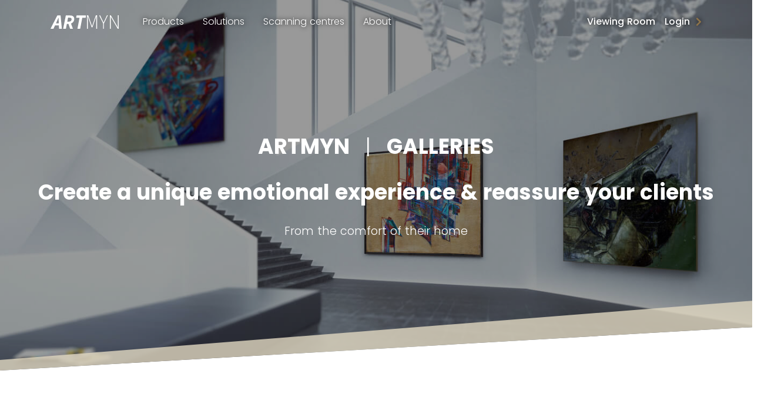

--- FILE ---
content_type: text/html
request_url: https://www.artmyn.com/solutions/galleries/
body_size: 22776
content:
<!doctype html>
<html data-n-head-ssr lang="en" data-n-head="%7B%22lang%22:%7B%22ssr%22:%22en%22%7D%7D">
<head>
    <meta data-n-head="ssr" charset="utf-8"><meta data-n-head="ssr" name="viewport" content="width=device-width,initial-scale=1"><meta data-n-head="ssr" data-hid="og:image" name="og:image" content="/imgs/meta_og_image.jpg"><meta data-n-head="ssr" data-hid="og:site_name" name="og:site_name" content="ARTMYN"><meta data-n-head="ssr" data-hid="apple-mobile-web-app-title" name="apple-mobile-web-app-title" content="ARTMYN"><meta data-n-head="ssr" data-hid="charset" charset="utf-8"><meta data-n-head="ssr" data-hid="mobile-web-app-capable" name="mobile-web-app-capable" content="yes"><meta data-n-head="ssr" data-hid="og:type" name="og:type" property="og:type" content="website"><meta data-n-head="ssr" data-hid="description" name="description" content="Create a unique emotional experience & reassure your clients from the comfort of their home · Reach more buyers · Generate emotion · Reassure your clients"><meta data-n-head="ssr" data-hid="og:title" name="og:title" content="ARTMYN Solutions for Art Gallery and art sellers"><meta data-n-head="ssr" data-hid="og:description" name="og:description" content="Create a unique emotional experience & reassure your clients from the comfort of their home · Reach more buyers · Generate emotion · Reassure your clients"><title>ARTMYN Solutions for Art Gallery and art sellers</title><link data-n-head="ssr" rel="shortcut icon" type="image/x-icon" href="/imgs/favicon.ico"><link data-n-head="ssr" rel="manifest" href="/_nuxt/manifest.bd105808.json" data-hid="manifest"><script data-n-head="ssr" id="cookieyes" type="text/javascript" src="https://cdn-cookieyes.com/client_data/3df071bc43bce8e5a8716856/script.js"></script><style data-vue-ssr-id="09d4a4ca:0 91ad23e2:0 15c93467:0 1873653c:0 21d9978d:0 2d430168:0 1c8ed06a:0 e4016890:0 101b8df1:0 66a19ad4:0 d2e9a8d0:0 6f5fca30:0 0927238c:0 4da4f700:0 7a9fdff8:0 543af888:0 4e84c102:0">/*!
 * Bootstrap Grid Only (grid and responsive utilities extracted from Bootstrap 4.1.3)
 * GitHub: https://github.com/dmhendricks/bootstrap-grid-css
 * Bootstrap License: MIT (https://github.com/twbs/bootstrap/blob/v4-dev/LICENSE)
 * Credits: Twitter, Inc. & The Bootstrap Authors (https://github.com/twbs/bootstrap/graphs/contributors)
 */html{-ms-overflow-style:scrollbar}*,:after,:before{box-sizing:inherit}.clearfix:after{clear:both;content:"";display:block}.visible{visibility:visible!important}.invisible{visibility:hidden!important}.hidden-xs-up{display:none!important}@media (max-width:575.98px){.hidden-xs-down{display:none!important}}@media (min-width:576px){.hidden-sm-up{display:none!important}}@media (max-width:767.98px){.hidden-sm-down{display:none!important}}@media (min-width:768px){.hidden-md-up{display:none!important}}@media (max-width:991.98px){.hidden-md-down{display:none!important}}@media (min-width:992px){.hidden-lg-up{display:none!important}}@media (max-width:1199.98px){.hidden-lg-down{display:none!important}}@media (min-width:1200px){.hidden-xl-up{display:none!important}}.hidden-xl-down,.visible-print-block{display:none!important}@media print{.visible-print-block{display:block!important}}.visible-print-inline{display:none!important}@media print{.visible-print-inline{display:inline!important}}.visible-print-inline-block{display:none!important}@media print{.visible-print-inline-block{display:inline-block!important}.hidden-print{display:none!important}}.container{margin-left:auto;margin-right:auto;padding-left:15px;padding-right:15px;width:100%}@media (min-width:576px){.container{max-width:540px}}@media (min-width:768px){.container{max-width:720px}}@media (min-width:992px){.container{max-width:960px}}@media (min-width:1200px){.container{max-width:1140px}}.container-fluid{margin-left:auto;margin-right:auto;padding-left:15px;padding-right:15px;width:100%}.row{display:flex;flex-wrap:wrap;margin-left:-15px;margin-right:-15px}.no-gutters{margin-left:0;margin-right:0}.no-gutters>.col,.no-gutters>[class*=col-]{padding-left:0;padding-right:0}.col,.col-1,.col-10,.col-11,.col-12,.col-2,.col-3,.col-4,.col-5,.col-6,.col-7,.col-8,.col-9,.col-auto,.col-lg,.col-lg-1,.col-lg-10,.col-lg-11,.col-lg-12,.col-lg-2,.col-lg-3,.col-lg-4,.col-lg-5,.col-lg-6,.col-lg-7,.col-lg-8,.col-lg-9,.col-lg-auto,.col-md,.col-md-1,.col-md-10,.col-md-11,.col-md-12,.col-md-2,.col-md-3,.col-md-4,.col-md-5,.col-md-6,.col-md-7,.col-md-8,.col-md-9,.col-md-auto,.col-sm,.col-sm-1,.col-sm-10,.col-sm-11,.col-sm-12,.col-sm-2,.col-sm-3,.col-sm-4,.col-sm-5,.col-sm-6,.col-sm-7,.col-sm-8,.col-sm-9,.col-sm-auto,.col-xl,.col-xl-1,.col-xl-10,.col-xl-11,.col-xl-12,.col-xl-2,.col-xl-3,.col-xl-4,.col-xl-5,.col-xl-6,.col-xl-7,.col-xl-8,.col-xl-9,.col-xl-auto{padding-left:15px;padding-right:15px;position:relative;width:100%}.col{flex-basis:0;flex-grow:1;max-width:100%}.col-auto{flex:0 0 auto;max-width:100%;width:auto}.col-1{flex:0 0 8.33333333%;max-width:8.33333333%}.col-2{flex:0 0 16.66666667%;max-width:16.66666667%}.col-3{flex:0 0 25%;max-width:25%}.col-4{flex:0 0 33.33333333%;max-width:33.33333333%}.col-5{flex:0 0 41.66666667%;max-width:41.66666667%}.col-6{flex:0 0 50%;max-width:50%}.col-7{flex:0 0 58.33333333%;max-width:58.33333333%}.col-8{flex:0 0 66.66666667%;max-width:66.66666667%}.col-9{flex:0 0 75%;max-width:75%}.col-10{flex:0 0 83.33333333%;max-width:83.33333333%}.col-11{flex:0 0 91.66666667%;max-width:91.66666667%}.col-12{flex:0 0 100%;max-width:100%}.order-first{order:-1}.order-last{order:13}.order-0{order:0}.order-1{order:1}.order-2{order:2}.order-3{order:3}.order-4{order:4}.order-5{order:5}.order-6{order:6}.order-7{order:7}.order-8{order:8}.order-9{order:9}.order-10{order:10}.order-11{order:11}.order-12{order:12}.offset-1{margin-left:8.33333333%}.offset-2{margin-left:16.66666667%}.offset-3{margin-left:25%}.offset-4{margin-left:33.33333333%}.offset-5{margin-left:41.66666667%}.offset-6{margin-left:50%}.offset-7{margin-left:58.33333333%}.offset-8{margin-left:66.66666667%}.offset-9{margin-left:75%}.offset-10{margin-left:83.33333333%}.offset-11{margin-left:91.66666667%}@media (max-width:576px){.col-xs{flex-basis:0;flex-grow:1;max-width:100%}.col-xs-auto{flex:0 0 auto;max-width:100%;width:auto}.col-xs-1{flex:0 0 8.33333333%;max-width:8.33333333%}.col-xs-2{flex:0 0 16.66666667%;max-width:16.66666667%}.col-xs-3{flex:0 0 25%;max-width:25%}.col-xs-4{flex:0 0 33.33333333%;max-width:33.33333333%}.col-xs-5{flex:0 0 41.66666667%;max-width:41.66666667%}.col-xs-6{flex:0 0 50%;max-width:50%}.col-xs-7{flex:0 0 58.33333333%;max-width:58.33333333%}.col-xs-8{flex:0 0 66.66666667%;max-width:66.66666667%}.col-xs-9{flex:0 0 75%;max-width:75%}.col-xs-10{flex:0 0 83.33333333%;max-width:83.33333333%}.col-xs-11{flex:0 0 91.66666667%;max-width:91.66666667%}.col-xs-12{flex:0 0 100%;max-width:100%}.order-xs-first{order:-1}.order-xs-last{order:13}.order-xs-0{order:0}.order-xs-1{order:1}.order-xs-2{order:2}.order-xs-3{order:3}.order-xs-4{order:4}.order-xs-5{order:5}.order-xs-6{order:6}.order-xs-7{order:7}.order-xs-8{order:8}.order-xs-9{order:9}.order-xs-10{order:10}.order-xs-11{order:11}.order-xs-12{order:12}.offset-xs-0{margin-left:0}.offset-xs-1{margin-left:8.33333333%}.offset-xs-2{margin-left:16.66666667%}.offset-xs-3{margin-left:25%}.offset-xs-4{margin-left:33.33333333%}.offset-xs-5{margin-left:41.66666667%}.offset-xs-6{margin-left:50%}.offset-xs-7{margin-left:58.33333333%}.offset-xs-8{margin-left:66.66666667%}.offset-xs-9{margin-left:75%}.offset-xs-10{margin-left:83.33333333%}.offset-xs-11{margin-left:91.66666667%}}@media (min-width:576px){.col-sm{flex-basis:0;flex-grow:1;max-width:100%}.col-sm-auto{flex:0 0 auto;max-width:100%;width:auto}.col-sm-1{flex:0 0 8.33333333%;max-width:8.33333333%}.col-sm-2{flex:0 0 16.66666667%;max-width:16.66666667%}.col-sm-3{flex:0 0 25%;max-width:25%}.col-sm-4{flex:0 0 33.33333333%;max-width:33.33333333%}.col-sm-5{flex:0 0 41.66666667%;max-width:41.66666667%}.col-sm-6{flex:0 0 50%;max-width:50%}.col-sm-7{flex:0 0 58.33333333%;max-width:58.33333333%}.col-sm-8{flex:0 0 66.66666667%;max-width:66.66666667%}.col-sm-9{flex:0 0 75%;max-width:75%}.col-sm-10{flex:0 0 83.33333333%;max-width:83.33333333%}.col-sm-11{flex:0 0 91.66666667%;max-width:91.66666667%}.col-sm-12{flex:0 0 100%;max-width:100%}.order-sm-first{order:-1}.order-sm-last{order:13}.order-sm-0{order:0}.order-sm-1{order:1}.order-sm-2{order:2}.order-sm-3{order:3}.order-sm-4{order:4}.order-sm-5{order:5}.order-sm-6{order:6}.order-sm-7{order:7}.order-sm-8{order:8}.order-sm-9{order:9}.order-sm-10{order:10}.order-sm-11{order:11}.order-sm-12{order:12}.offset-sm-0{margin-left:0}.offset-sm-1{margin-left:8.33333333%}.offset-sm-2{margin-left:16.66666667%}.offset-sm-3{margin-left:25%}.offset-sm-4{margin-left:33.33333333%}.offset-sm-5{margin-left:41.66666667%}.offset-sm-6{margin-left:50%}.offset-sm-7{margin-left:58.33333333%}.offset-sm-8{margin-left:66.66666667%}.offset-sm-9{margin-left:75%}.offset-sm-10{margin-left:83.33333333%}.offset-sm-11{margin-left:91.66666667%}}@media (min-width:768px){.col-md{flex-basis:0;flex-grow:1;max-width:100%}.col-md-auto{flex:0 0 auto;max-width:100%;width:auto}.col-md-1{flex:0 0 8.33333333%;max-width:8.33333333%}.col-md-2{flex:0 0 16.66666667%;max-width:16.66666667%}.col-md-3{flex:0 0 25%;max-width:25%}.col-md-4{flex:0 0 33.33333333%;max-width:33.33333333%}.col-md-5{flex:0 0 41.66666667%;max-width:41.66666667%}.col-md-6{flex:0 0 50%;max-width:50%}.col-md-7{flex:0 0 58.33333333%;max-width:58.33333333%}.col-md-8{flex:0 0 66.66666667%;max-width:66.66666667%}.col-md-9{flex:0 0 75%;max-width:75%}.col-md-10{flex:0 0 83.33333333%;max-width:83.33333333%}.col-md-11{flex:0 0 91.66666667%;max-width:91.66666667%}.col-md-12{flex:0 0 100%;max-width:100%}.order-md-first{order:-1}.order-md-last{order:13}.order-md-0{order:0}.order-md-1{order:1}.order-md-2{order:2}.order-md-3{order:3}.order-md-4{order:4}.order-md-5{order:5}.order-md-6{order:6}.order-md-7{order:7}.order-md-8{order:8}.order-md-9{order:9}.order-md-10{order:10}.order-md-11{order:11}.order-md-12{order:12}.offset-md-0{margin-left:0}.offset-md-1{margin-left:8.33333333%}.offset-md-2{margin-left:16.66666667%}.offset-md-3{margin-left:25%}.offset-md-4{margin-left:33.33333333%}.offset-md-5{margin-left:41.66666667%}.offset-md-6{margin-left:50%}.offset-md-7{margin-left:58.33333333%}.offset-md-8{margin-left:66.66666667%}.offset-md-9{margin-left:75%}.offset-md-10{margin-left:83.33333333%}.offset-md-11{margin-left:91.66666667%}}@media (min-width:992px){.col-lg{flex-basis:0;flex-grow:1;max-width:100%}.col-lg-auto{flex:0 0 auto;max-width:100%;width:auto}.col-lg-1{flex:0 0 8.33333333%;max-width:8.33333333%}.col-lg-2{flex:0 0 16.66666667%;max-width:16.66666667%}.col-lg-3{flex:0 0 25%;max-width:25%}.col-lg-4{flex:0 0 33.33333333%;max-width:33.33333333%}.col-lg-5{flex:0 0 41.66666667%;max-width:41.66666667%}.col-lg-6{flex:0 0 50%;max-width:50%}.col-lg-7{flex:0 0 58.33333333%;max-width:58.33333333%}.col-lg-8{flex:0 0 66.66666667%;max-width:66.66666667%}.col-lg-9{flex:0 0 75%;max-width:75%}.col-lg-10{flex:0 0 83.33333333%;max-width:83.33333333%}.col-lg-11{flex:0 0 91.66666667%;max-width:91.66666667%}.col-lg-12{flex:0 0 100%;max-width:100%}.order-lg-first{order:-1}.order-lg-last{order:13}.order-lg-0{order:0}.order-lg-1{order:1}.order-lg-2{order:2}.order-lg-3{order:3}.order-lg-4{order:4}.order-lg-5{order:5}.order-lg-6{order:6}.order-lg-7{order:7}.order-lg-8{order:8}.order-lg-9{order:9}.order-lg-10{order:10}.order-lg-11{order:11}.order-lg-12{order:12}.offset-lg-0{margin-left:0}.offset-lg-1{margin-left:8.33333333%}.offset-lg-2{margin-left:16.66666667%}.offset-lg-3{margin-left:25%}.offset-lg-4{margin-left:33.33333333%}.offset-lg-5{margin-left:41.66666667%}.offset-lg-6{margin-left:50%}.offset-lg-7{margin-left:58.33333333%}.offset-lg-8{margin-left:66.66666667%}.offset-lg-9{margin-left:75%}.offset-lg-10{margin-left:83.33333333%}.offset-lg-11{margin-left:91.66666667%}}@media (min-width:1200px){.col-xl{flex-basis:0;flex-grow:1;max-width:100%}.col-xl-auto{flex:0 0 auto;max-width:100%;width:auto}.col-xl-1{flex:0 0 8.33333333%;max-width:8.33333333%}.col-xl-2{flex:0 0 16.66666667%;max-width:16.66666667%}.col-xl-3{flex:0 0 25%;max-width:25%}.col-xl-4{flex:0 0 33.33333333%;max-width:33.33333333%}.col-xl-5{flex:0 0 41.66666667%;max-width:41.66666667%}.col-xl-6{flex:0 0 50%;max-width:50%}.col-xl-7{flex:0 0 58.33333333%;max-width:58.33333333%}.col-xl-8{flex:0 0 66.66666667%;max-width:66.66666667%}.col-xl-9{flex:0 0 75%;max-width:75%}.col-xl-10{flex:0 0 83.33333333%;max-width:83.33333333%}.col-xl-11{flex:0 0 91.66666667%;max-width:91.66666667%}.col-xl-12{flex:0 0 100%;max-width:100%}.order-xl-first{order:-1}.order-xl-last{order:13}.order-xl-0{order:0}.order-xl-1{order:1}.order-xl-2{order:2}.order-xl-3{order:3}.order-xl-4{order:4}.order-xl-5{order:5}.order-xl-6{order:6}.order-xl-7{order:7}.order-xl-8{order:8}.order-xl-9{order:9}.order-xl-10{order:10}.order-xl-11{order:11}.order-xl-12{order:12}.offset-xl-0{margin-left:0}.offset-xl-1{margin-left:8.33333333%}.offset-xl-2{margin-left:16.66666667%}.offset-xl-3{margin-left:25%}.offset-xl-4{margin-left:33.33333333%}.offset-xl-5{margin-left:41.66666667%}.offset-xl-6{margin-left:50%}.offset-xl-7{margin-left:58.33333333%}.offset-xl-8{margin-left:66.66666667%}.offset-xl-9{margin-left:75%}.offset-xl-10{margin-left:83.33333333%}.offset-xl-11{margin-left:91.66666667%}}.img-fluid{height:auto;max-width:100%}.text-center{text-align:center}.text-justify{text-align:justify}.text-right{text-align:right}.text-left{text-align:left}.text-bigger-50{font-size:1.5em}.position-relative{position:relative}.img-darken{filter:brightness(60%)}.align-items-start{align-items:flex-start!important}.align-items-center{align-items:center!important}.align-items-end{align-items:flex-end!important}.justify-content-start{justify-content:flex-start!important}.justify-content-center{justify-content:center!important}.justify-content-end{justify-content:flex-end!important}.justify-content-around{justify-content:space-around!important}.justify-content-between{justify-content:space-between!important}.float-left{float:left}.float-right{float:right}.resp-iframe-container{overflow:hidden;padding-top:55%;position:relative}.resp-iframe-container iframe{border:0;height:100%;left:0;position:absolute;top:0;width:100%}.mx-0{margin-left:0!important;margin-right:0!important}.my-0{margin-bottom:0!important}.mt-0,.my-0{margin-top:0!important}.mb-0{margin-bottom:0!important}.mr-0{margin-right:0!important}.ml-0{margin-left:0!important}.px-0{padding-left:0!important;padding-right:0!important}.py-0{padding-bottom:0!important}.pt-0,.py-0{padding-top:0!important}.pb-0{padding-bottom:0!important}.pr-0{padding-right:0!important}.pl-0{padding-left:0!important}.mt-half-0{margin-top:0!important}.mb-half-0{margin-bottom:0!important}.mr-half-0{margin-right:0!important}.ml-half-0{margin-left:0!important}.px-half-0{padding-left:0!important;padding-right:0!important}.py-half-0{padding-bottom:0!important}.pt-half-0,.py-half-0{padding-top:0!important}.pb-half-0{padding-bottom:0!important}.pr-half-0{padding-right:0!important}.pl-half-0{padding-left:0!important}.mx-1{margin-left:1rem!important;margin-right:1rem!important}.my-1{margin-bottom:1rem!important}.mt-1,.my-1{margin-top:1rem!important}.mb-1{margin-bottom:1rem!important}.mr-1{margin-right:1rem!important}.ml-1{margin-left:1rem!important}.px-1{padding-left:1rem!important;padding-right:1rem!important}.py-1{padding-bottom:1rem!important}.pt-1,.py-1{padding-top:1rem!important}.pb-1{padding-bottom:1rem!important}.pr-1{padding-right:1rem!important}.pl-1{padding-left:1rem!important}.mt-half-1{margin-top:.5rem!important}.mb-half-1{margin-bottom:.5rem!important}.mr-half-1{margin-right:.5rem!important}.ml-half-1{margin-left:.5rem!important}.px-half-1{padding-left:.5rem!important;padding-right:.5rem!important}.py-half-1{padding-bottom:.5rem!important}.pt-half-1,.py-half-1{padding-top:.5rem!important}.pb-half-1{padding-bottom:.5rem!important}.pr-half-1{padding-right:.5rem!important}.pl-half-1{padding-left:.5rem!important}.mx-2{margin-left:2rem!important;margin-right:2rem!important}.my-2{margin-bottom:2rem!important}.mt-2,.my-2{margin-top:2rem!important}.mb-2{margin-bottom:2rem!important}.mr-2{margin-right:2rem!important}.ml-2{margin-left:2rem!important}.px-2{padding-left:2rem!important;padding-right:2rem!important}.py-2{padding-bottom:2rem!important}.pt-2,.py-2{padding-top:2rem!important}.pb-2{padding-bottom:2rem!important}.pr-2{padding-right:2rem!important}.pl-2{padding-left:2rem!important}.mt-half-2{margin-top:1rem!important}.mb-half-2{margin-bottom:1rem!important}.mr-half-2{margin-right:1rem!important}.ml-half-2{margin-left:1rem!important}.px-half-2{padding-left:1rem!important;padding-right:1rem!important}.py-half-2{padding-bottom:1rem!important}.pt-half-2,.py-half-2{padding-top:1rem!important}.pb-half-2{padding-bottom:1rem!important}.pr-half-2{padding-right:1rem!important}.pl-half-2{padding-left:1rem!important}.mx-3{margin-left:3rem!important;margin-right:3rem!important}.my-3{margin-bottom:3rem!important}.mt-3,.my-3{margin-top:3rem!important}.mb-3{margin-bottom:3rem!important}.mr-3{margin-right:3rem!important}.ml-3{margin-left:3rem!important}.px-3{padding-left:3rem!important;padding-right:3rem!important}.py-3{padding-bottom:3rem!important}.pt-3,.py-3{padding-top:3rem!important}.pb-3{padding-bottom:3rem!important}.pr-3{padding-right:3rem!important}.pl-3{padding-left:3rem!important}.mt-half-3{margin-top:1.5rem!important}.mb-half-3{margin-bottom:1.5rem!important}.mr-half-3{margin-right:1.5rem!important}.ml-half-3{margin-left:1.5rem!important}.px-half-3{padding-left:1.5rem!important;padding-right:1.5rem!important}.py-half-3{padding-bottom:1.5rem!important}.pt-half-3,.py-half-3{padding-top:1.5rem!important}.pb-half-3{padding-bottom:1.5rem!important}.pr-half-3{padding-right:1.5rem!important}.pl-half-3{padding-left:1.5rem!important}.mx-4{margin-left:4rem!important;margin-right:4rem!important}.my-4{margin-bottom:4rem!important}.mt-4,.my-4{margin-top:4rem!important}.mb-4{margin-bottom:4rem!important}.mr-4{margin-right:4rem!important}.ml-4{margin-left:4rem!important}.px-4{padding-left:4rem!important;padding-right:4rem!important}.py-4{padding-bottom:4rem!important}.pt-4,.py-4{padding-top:4rem!important}.pb-4{padding-bottom:4rem!important}.pr-4{padding-right:4rem!important}.pl-4{padding-left:4rem!important}.mt-half-4{margin-top:2rem!important}.mb-half-4{margin-bottom:2rem!important}.mr-half-4{margin-right:2rem!important}.ml-half-4{margin-left:2rem!important}.px-half-4{padding-left:2rem!important;padding-right:2rem!important}.py-half-4{padding-bottom:2rem!important}.pt-half-4,.py-half-4{padding-top:2rem!important}.pb-half-4{padding-bottom:2rem!important}.pr-half-4{padding-right:2rem!important}.pl-half-4{padding-left:2rem!important}.mx-5{margin-left:5rem!important;margin-right:5rem!important}.my-5{margin-bottom:5rem!important}.mt-5,.my-5{margin-top:5rem!important}.mb-5{margin-bottom:5rem!important}.mr-5{margin-right:5rem!important}.ml-5{margin-left:5rem!important}.px-5{padding-left:5rem!important;padding-right:5rem!important}.py-5{padding-bottom:5rem!important}.pt-5,.py-5{padding-top:5rem!important}.pb-5{padding-bottom:5rem!important}.pr-5{padding-right:5rem!important}.pl-5{padding-left:5rem!important}.mt-half-5{margin-top:2.5rem!important}.mb-half-5{margin-bottom:2.5rem!important}.mr-half-5{margin-right:2.5rem!important}.ml-half-5{margin-left:2.5rem!important}.px-half-5{padding-left:2.5rem!important;padding-right:2.5rem!important}.py-half-5{padding-bottom:2.5rem!important}.pt-half-5,.py-half-5{padding-top:2.5rem!important}.pb-half-5{padding-bottom:2.5rem!important}.pr-half-5{padding-right:2.5rem!important}.pl-half-5{padding-left:2.5rem!important}.mx-6{margin-left:6rem!important;margin-right:6rem!important}.my-6{margin-bottom:6rem!important}.mt-6,.my-6{margin-top:6rem!important}.mb-6{margin-bottom:6rem!important}.mr-6{margin-right:6rem!important}.ml-6{margin-left:6rem!important}.px-6{padding-left:6rem!important;padding-right:6rem!important}.py-6{padding-bottom:6rem!important}.pt-6,.py-6{padding-top:6rem!important}.pb-6{padding-bottom:6rem!important}.pr-6{padding-right:6rem!important}.pl-6{padding-left:6rem!important}.mt-half-6{margin-top:3rem!important}.mb-half-6{margin-bottom:3rem!important}.mr-half-6{margin-right:3rem!important}.ml-half-6{margin-left:3rem!important}.px-half-6{padding-left:3rem!important;padding-right:3rem!important}.py-half-6{padding-bottom:3rem!important}.pt-half-6,.py-half-6{padding-top:3rem!important}.pb-half-6{padding-bottom:3rem!important}.pr-half-6{padding-right:3rem!important}.pl-half-6{padding-left:3rem!important}.mx-7{margin-left:7rem!important;margin-right:7rem!important}.my-7{margin-bottom:7rem!important}.mt-7,.my-7{margin-top:7rem!important}.mb-7{margin-bottom:7rem!important}.mr-7{margin-right:7rem!important}.ml-7{margin-left:7rem!important}.px-7{padding-left:7rem!important;padding-right:7rem!important}.py-7{padding-bottom:7rem!important}.pt-7,.py-7{padding-top:7rem!important}.pb-7{padding-bottom:7rem!important}.pr-7{padding-right:7rem!important}.pl-7{padding-left:7rem!important}.mt-half-7{margin-top:3.5rem!important}.mb-half-7{margin-bottom:3.5rem!important}.mr-half-7{margin-right:3.5rem!important}.ml-half-7{margin-left:3.5rem!important}.px-half-7{padding-left:3.5rem!important;padding-right:3.5rem!important}.py-half-7{padding-bottom:3.5rem!important}.pt-half-7,.py-half-7{padding-top:3.5rem!important}.pb-half-7{padding-bottom:3.5rem!important}.pr-half-7{padding-right:3.5rem!important}.pl-half-7{padding-left:3.5rem!important}.mx-8{margin-left:8rem!important;margin-right:8rem!important}.my-8{margin-bottom:8rem!important}.mt-8,.my-8{margin-top:8rem!important}.mb-8{margin-bottom:8rem!important}.mr-8{margin-right:8rem!important}.ml-8{margin-left:8rem!important}.px-8{padding-left:8rem!important;padding-right:8rem!important}.py-8{padding-bottom:8rem!important}.pt-8,.py-8{padding-top:8rem!important}.pb-8{padding-bottom:8rem!important}.pr-8{padding-right:8rem!important}.pl-8{padding-left:8rem!important}.mt-half-8{margin-top:4rem!important}.mb-half-8{margin-bottom:4rem!important}.mr-half-8{margin-right:4rem!important}.ml-half-8{margin-left:4rem!important}.px-half-8{padding-left:4rem!important;padding-right:4rem!important}.py-half-8{padding-bottom:4rem!important}.pt-half-8,.py-half-8{padding-top:4rem!important}.pb-half-8{padding-bottom:4rem!important}.pr-half-8{padding-right:4rem!important}.pl-half-8{padding-left:4rem!important}.mx-9{margin-left:9rem!important;margin-right:9rem!important}.my-9{margin-bottom:9rem!important}.mt-9,.my-9{margin-top:9rem!important}.mb-9{margin-bottom:9rem!important}.mr-9{margin-right:9rem!important}.ml-9{margin-left:9rem!important}.px-9{padding-left:9rem!important;padding-right:9rem!important}.py-9{padding-bottom:9rem!important}.pt-9,.py-9{padding-top:9rem!important}.pb-9{padding-bottom:9rem!important}.pr-9{padding-right:9rem!important}.pl-9{padding-left:9rem!important}.mt-half-9{margin-top:4.5rem!important}.mb-half-9{margin-bottom:4.5rem!important}.mr-half-9{margin-right:4.5rem!important}.ml-half-9{margin-left:4.5rem!important}.px-half-9{padding-left:4.5rem!important;padding-right:4.5rem!important}.py-half-9{padding-bottom:4.5rem!important}.pt-half-9,.py-half-9{padding-top:4.5rem!important}.pb-half-9{padding-bottom:4.5rem!important}.pr-half-9{padding-right:4.5rem!important}.pl-half-9{padding-left:4.5rem!important}.mx-10{margin-left:10rem!important;margin-right:10rem!important}.my-10{margin-bottom:10rem!important}.mt-10,.my-10{margin-top:10rem!important}.mb-10{margin-bottom:10rem!important}.mr-10{margin-right:10rem!important}.ml-10{margin-left:10rem!important}.px-10{padding-left:10rem!important;padding-right:10rem!important}.py-10{padding-bottom:10rem!important}.pt-10,.py-10{padding-top:10rem!important}.pb-10{padding-bottom:10rem!important}.pr-10{padding-right:10rem!important}.pl-10{padding-left:10rem!important}.mt-half-10{margin-top:5rem!important}.mb-half-10{margin-bottom:5rem!important}.mr-half-10{margin-right:5rem!important}.ml-half-10{margin-left:5rem!important}.px-half-10{padding-left:5rem!important;padding-right:5rem!important}.py-half-10{padding-bottom:5rem!important}.pt-half-10,.py-half-10{padding-top:5rem!important}.pb-half-10{padding-bottom:5rem!important}.pr-half-10{padding-right:5rem!important}.pl-half-10{padding-left:5rem!important}.mx-11{margin-left:11rem!important;margin-right:11rem!important}.my-11{margin-bottom:11rem!important}.mt-11,.my-11{margin-top:11rem!important}.mb-11{margin-bottom:11rem!important}.mr-11{margin-right:11rem!important}.ml-11{margin-left:11rem!important}.px-11{padding-left:11rem!important;padding-right:11rem!important}.py-11{padding-bottom:11rem!important}.pt-11,.py-11{padding-top:11rem!important}.pb-11{padding-bottom:11rem!important}.pr-11{padding-right:11rem!important}.pl-11{padding-left:11rem!important}.mt-half-11{margin-top:5.5rem!important}.mb-half-11{margin-bottom:5.5rem!important}.mr-half-11{margin-right:5.5rem!important}.ml-half-11{margin-left:5.5rem!important}.px-half-11{padding-left:5.5rem!important;padding-right:5.5rem!important}.py-half-11{padding-bottom:5.5rem!important}.pt-half-11,.py-half-11{padding-top:5.5rem!important}.pb-half-11{padding-bottom:5.5rem!important}.pr-half-11{padding-right:5.5rem!important}.pl-half-11{padding-left:5.5rem!important}.mx-12{margin-left:12rem!important;margin-right:12rem!important}.my-12{margin-bottom:12rem!important}.mt-12,.my-12{margin-top:12rem!important}.mb-12{margin-bottom:12rem!important}.mr-12{margin-right:12rem!important}.ml-12{margin-left:12rem!important}.px-12{padding-left:12rem!important;padding-right:12rem!important}.py-12{padding-bottom:12rem!important}.pt-12,.py-12{padding-top:12rem!important}.pb-12{padding-bottom:12rem!important}.pr-12{padding-right:12rem!important}.pl-12{padding-left:12rem!important}.mt-half-12{margin-top:6rem!important}.mb-half-12{margin-bottom:6rem!important}.mr-half-12{margin-right:6rem!important}.ml-half-12{margin-left:6rem!important}.px-half-12{padding-left:6rem!important;padding-right:6rem!important}.py-half-12{padding-bottom:6rem!important}.pt-half-12,.py-half-12{padding-top:6rem!important}.pb-half-12{padding-bottom:6rem!important}.pr-half-12{padding-right:6rem!important}.pl-half-12{padding-left:6rem!important}.mx-13{margin-left:13rem!important;margin-right:13rem!important}.my-13{margin-bottom:13rem!important}.mt-13,.my-13{margin-top:13rem!important}.mb-13{margin-bottom:13rem!important}.mr-13{margin-right:13rem!important}.ml-13{margin-left:13rem!important}.px-13{padding-left:13rem!important;padding-right:13rem!important}.py-13{padding-bottom:13rem!important}.pt-13,.py-13{padding-top:13rem!important}.pb-13{padding-bottom:13rem!important}.pr-13{padding-right:13rem!important}.pl-13{padding-left:13rem!important}.mt-half-13{margin-top:6.5rem!important}.mb-half-13{margin-bottom:6.5rem!important}.mr-half-13{margin-right:6.5rem!important}.ml-half-13{margin-left:6.5rem!important}.px-half-13{padding-left:6.5rem!important;padding-right:6.5rem!important}.py-half-13{padding-bottom:6.5rem!important}.pt-half-13,.py-half-13{padding-top:6.5rem!important}.pb-half-13{padding-bottom:6.5rem!important}.pr-half-13{padding-right:6.5rem!important}.pl-half-13{padding-left:6.5rem!important}.mx-14{margin-left:14rem!important;margin-right:14rem!important}.my-14{margin-bottom:14rem!important}.mt-14,.my-14{margin-top:14rem!important}.mb-14{margin-bottom:14rem!important}.mr-14{margin-right:14rem!important}.ml-14{margin-left:14rem!important}.px-14{padding-left:14rem!important;padding-right:14rem!important}.py-14{padding-bottom:14rem!important}.pt-14,.py-14{padding-top:14rem!important}.pb-14{padding-bottom:14rem!important}.pr-14{padding-right:14rem!important}.pl-14{padding-left:14rem!important}.mt-half-14{margin-top:7rem!important}.mb-half-14{margin-bottom:7rem!important}.mr-half-14{margin-right:7rem!important}.ml-half-14{margin-left:7rem!important}.px-half-14{padding-left:7rem!important;padding-right:7rem!important}.py-half-14{padding-bottom:7rem!important}.pt-half-14,.py-half-14{padding-top:7rem!important}.pb-half-14{padding-bottom:7rem!important}.pr-half-14{padding-right:7rem!important}.pl-half-14{padding-left:7rem!important}.mx-15{margin-left:15rem!important;margin-right:15rem!important}.my-15{margin-bottom:15rem!important}.mt-15,.my-15{margin-top:15rem!important}.mb-15{margin-bottom:15rem!important}.mr-15{margin-right:15rem!important}.ml-15{margin-left:15rem!important}.px-15{padding-left:15rem!important;padding-right:15rem!important}.py-15{padding-bottom:15rem!important}.pt-15,.py-15{padding-top:15rem!important}.pb-15{padding-bottom:15rem!important}.pr-15{padding-right:15rem!important}.pl-15{padding-left:15rem!important}.mt-half-15{margin-top:7.5rem!important}.mb-half-15{margin-bottom:7.5rem!important}.mr-half-15{margin-right:7.5rem!important}.ml-half-15{margin-left:7.5rem!important}.px-half-15{padding-left:7.5rem!important;padding-right:7.5rem!important}.py-half-15{padding-bottom:7.5rem!important}.pt-half-15,.py-half-15{padding-top:7.5rem!important}.pb-half-15{padding-bottom:7.5rem!important}.pr-half-15{padding-right:7.5rem!important}.pl-half-15{padding-left:7.5rem!important}.mx-16{margin-left:16rem!important;margin-right:16rem!important}.my-16{margin-bottom:16rem!important}.mt-16,.my-16{margin-top:16rem!important}.mb-16{margin-bottom:16rem!important}.mr-16{margin-right:16rem!important}.ml-16{margin-left:16rem!important}.px-16{padding-left:16rem!important;padding-right:16rem!important}.py-16{padding-bottom:16rem!important}.pt-16,.py-16{padding-top:16rem!important}.pb-16{padding-bottom:16rem!important}.pr-16{padding-right:16rem!important}.pl-16{padding-left:16rem!important}.mt-half-16{margin-top:8rem!important}.mb-half-16{margin-bottom:8rem!important}.mr-half-16{margin-right:8rem!important}.ml-half-16{margin-left:8rem!important}.px-half-16{padding-left:8rem!important;padding-right:8rem!important}.py-half-16{padding-bottom:8rem!important}.pt-half-16,.py-half-16{padding-top:8rem!important}.pb-half-16{padding-bottom:8rem!important}.pr-half-16{padding-right:8rem!important}.pl-half-16{padding-left:8rem!important}.mx-17{margin-left:17rem!important;margin-right:17rem!important}.my-17{margin-bottom:17rem!important}.mt-17,.my-17{margin-top:17rem!important}.mb-17{margin-bottom:17rem!important}.mr-17{margin-right:17rem!important}.ml-17{margin-left:17rem!important}.px-17{padding-left:17rem!important;padding-right:17rem!important}.py-17{padding-bottom:17rem!important}.pt-17,.py-17{padding-top:17rem!important}.pb-17{padding-bottom:17rem!important}.pr-17{padding-right:17rem!important}.pl-17{padding-left:17rem!important}.mt-half-17{margin-top:8.5rem!important}.mb-half-17{margin-bottom:8.5rem!important}.mr-half-17{margin-right:8.5rem!important}.ml-half-17{margin-left:8.5rem!important}.px-half-17{padding-left:8.5rem!important;padding-right:8.5rem!important}.py-half-17{padding-bottom:8.5rem!important}.pt-half-17,.py-half-17{padding-top:8.5rem!important}.pb-half-17{padding-bottom:8.5rem!important}.pr-half-17{padding-right:8.5rem!important}.pl-half-17{padding-left:8.5rem!important}.mx-18{margin-left:18rem!important;margin-right:18rem!important}.my-18{margin-bottom:18rem!important}.mt-18,.my-18{margin-top:18rem!important}.mb-18{margin-bottom:18rem!important}.mr-18{margin-right:18rem!important}.ml-18{margin-left:18rem!important}.px-18{padding-left:18rem!important;padding-right:18rem!important}.py-18{padding-bottom:18rem!important}.pt-18,.py-18{padding-top:18rem!important}.pb-18{padding-bottom:18rem!important}.pr-18{padding-right:18rem!important}.pl-18{padding-left:18rem!important}.mt-half-18{margin-top:9rem!important}.mb-half-18{margin-bottom:9rem!important}.mr-half-18{margin-right:9rem!important}.ml-half-18{margin-left:9rem!important}.px-half-18{padding-left:9rem!important;padding-right:9rem!important}.py-half-18{padding-bottom:9rem!important}.pt-half-18,.py-half-18{padding-top:9rem!important}.pb-half-18{padding-bottom:9rem!important}.pr-half-18{padding-right:9rem!important}.pl-half-18{padding-left:9rem!important}.mx-19{margin-left:19rem!important;margin-right:19rem!important}.my-19{margin-bottom:19rem!important}.mt-19,.my-19{margin-top:19rem!important}.mb-19{margin-bottom:19rem!important}.mr-19{margin-right:19rem!important}.ml-19{margin-left:19rem!important}.px-19{padding-left:19rem!important;padding-right:19rem!important}.py-19{padding-bottom:19rem!important}.pt-19,.py-19{padding-top:19rem!important}.pb-19{padding-bottom:19rem!important}.pr-19{padding-right:19rem!important}.pl-19{padding-left:19rem!important}.mt-half-19{margin-top:9.5rem!important}.mb-half-19{margin-bottom:9.5rem!important}.mr-half-19{margin-right:9.5rem!important}.ml-half-19{margin-left:9.5rem!important}.px-half-19{padding-left:9.5rem!important;padding-right:9.5rem!important}.py-half-19{padding-bottom:9.5rem!important}.pt-half-19,.py-half-19{padding-top:9.5rem!important}.pb-half-19{padding-bottom:9.5rem!important}.pr-half-19{padding-right:9.5rem!important}.pl-half-19{padding-left:9.5rem!important}.mx-20{margin-left:20rem!important;margin-right:20rem!important}.my-20{margin-bottom:20rem!important}.mt-20,.my-20{margin-top:20rem!important}.mb-20{margin-bottom:20rem!important}.mr-20{margin-right:20rem!important}.ml-20{margin-left:20rem!important}.px-20{padding-left:20rem!important;padding-right:20rem!important}.py-20{padding-bottom:20rem!important}.pt-20,.py-20{padding-top:20rem!important}.pb-20{padding-bottom:20rem!important}.pr-20{padding-right:20rem!important}.pl-20{padding-left:20rem!important}.mt-half-20{margin-top:10rem!important}.mb-half-20{margin-bottom:10rem!important}.mr-half-20{margin-right:10rem!important}.ml-half-20{margin-left:10rem!important}.px-half-20{padding-left:10rem!important;padding-right:10rem!important}.py-half-20{padding-bottom:10rem!important}.pt-half-20,.py-half-20{padding-top:10rem!important}.pb-half-20{padding-bottom:10rem!important}.pr-half-20{padding-right:10rem!important}.pl-half-20{padding-left:10rem!important}.btn{border:1px solid #b8b8b8;border-radius:0;color:inherit;cursor:pointer;display:inline-block;padding:10px 30px;transition:all .3s ease;transition-property:border-color,color,background-color,filter}.btn,.btn:hover{-webkit-text-decoration:none;text-decoration:none}.btn:hover{border:1px solid #000}.btn.btn--green{border:1px solid #3b8070;color:#3b8070}.btn.btn--green:hover{background-color:#3b8070;color:#fff}.btn.btn--grey{border:1px solid #35495e;color:#35495e}.btn.btn--grey:hover{background-color:#35495e;color:#fff}.btn.btn--white{border-color:#fff}.btn.btn--black{background-color:#000;border:none;color:#fff}.btn.btn--black:hover{background-color:#2f2f2f}.btn.btn--accent{border:1px solid #24798f;border:1px solid var(--accent-color);color:#24798f;color:var(--accent-color)}.btn.btn--accent-full,.btn.btn--accent:hover{background-color:#24798f;background-color:var(--accent-color);color:#fff}.btn.btn--accent-full{border:1px solid #24798f;border:1px solid var(--accent-color)}.btn.btn--accent-full:hover{filter:brightness(75%)}body{font-family:Poppins,sans-serif;font-weight:300}strong{font-weight:600}.h1,.h2,.h3,.h4,h1,h2,h3,h4{font-weight:700;margin-bottom:.65em}.h1,h1{font-size:2.25em}.h2,h2{font-size:1.87em}.h3,h3{font-size:1.5em}.h4,h4{font-size:1.25em}p,ul{margin-bottom:.65rem}.intro-text{font-size:1.2em}.intro-header,.smaller-text{font-size:.8em}.intro-header{font-weight:500;margin-bottom:.82em}a{color:#24798f;color:var(--accent-color,#725932);font-weight:500;-webkit-text-decoration:none;text-decoration:none}a.no-color{color:inherit}a:hover{-webkit-text-decoration:underline;text-decoration:underline}a.animated,p.animated{transition:padding-left .2s ease-in-out}a.animated:hover,p.animated:hover{padding-left:.5em}a.animated:hover,p.animated:hover,p.animated>a:hover{-webkit-text-decoration:none;text-decoration:none}.uppercase{text-transform:uppercase}b{font-weight:500}.serif{font-family:"Libre Baskerville",serif;-moz-osx-font-smoothing:grayscale;-webkit-font-smoothing:antialiased}.italic{font-style:italic}li{padding:.18em 0}.text-light-0{color:#fff}.text-light-1{color:#fdfdfd}.text-light-2{color:#bfbfbf}.text-shadow{text-shadow:0 0 .5em #000}.text-dark-0{color:#000}.text-dark-1{color:#3c3c3c}.text-dark-2{color:#676767}:root{--accent-color:#24798f;--light-color:#9cb7be}.text-accent{color:#24798f;color:var(--accent-color)}.bkg-theme-light{background-color:#9cb7be;background-color:var(--light-color)}.background-light-grey{background-color:#eee}.background-dark-0{background-color:#000}.container,.container-fluid,.container-lg,.container-nav,.container-xl{margin-left:auto;margin-right:auto;padding-left:1rem;padding-right:1rem;width:100%}.container-full{width:100%}@media (min-width:992px){.container,.container-lg,.container-nav,.container-xl{max-width:960px}}@media (min-width:1200px){.container,.container-nav,.container-xl{max-width:1140px}}@media (min-width:1400px){.container,.container-nav{max-width:1320px}}@media (min-width:1680px){.container-nav{max-width:1600px}}.section{margin-top:8rem}.section.py{padding-bottom:8em;padding-top:8em}.last-section{margin-bottom:4rem}.card{border-radius:10px;box-shadow:2px 2px 8px 0 rgba(0,0,0,.28);padding:2rem;transition:box-shadow .2s}.card:hover{box-shadow:4px 4px 16px 0 rgba(0,0,0,.28)}.page-enter-active,.page-leave-active{transition:opacity .3s}.page-enter,.page-leave-to{opacity:0}.fade-enter-active,.fade-leave-active{transition:opacity .5s}.fade-enter,.fade-leave-to{opacity:0;visibility:hidden}.slide-fade-enter-active{transition:all .9s ease}.slide-fade-leave-active{position:absolute;transition:all .8s cubic-bezier(1,.5,.8,1)}.slide-fade-enter,.slide-fade-leave-to{opacity:0;transform:translateX(30px)}.slide-fade-left-enter-active{transition:all .9s ease;transition-delay:.5s}.slide-fade-left-leave-active{transition:all .8s cubic-bezier(1,.5,.8,1)}.slide-fade-left-enter,.slide-fade-left-leave-to{opacity:0;transform:translateX(-30px)}.box{border:1px solid #f0f0f0;padding:2.8rem}.form-frame{background:#fff;box-shadow:9px 9px 12px 0 rgba(0,0,0,.1);margin-top:calc(min(-15rem,-25vh));padding:2em}.form-frame label{display:none}.form-frame .form-control{border:none;border-bottom:1px solid #000;display:block;line-height:2;padding:.5em;width:100%}.form-frame .form-control::-moz-placeholder{color:#bfbfbf;opacity:1}.form-frame .form-control::placeholder{color:#bfbfbf;opacity:1}.form-frame .field-set{margin-bottom:1.5em}.form-frame textarea{font-family:inherit}html{font-family:"Source Sans Pro",-apple-system,BlinkMacSystemFont,"Segoe UI",Roboto,"Helvetica Neue",Arial,sans-serif;font-size:16px;word-spacing:1px;-ms-text-size-adjust:100%;-webkit-text-size-adjust:100%;box-sizing:border-box}body,html{overflow-x:hidden}body{background:#fff}*,:after,:before{box-sizing:border-box;margin:0}@media (min-width:576px) and (max-width:1200px){html{font-size:14px}}@media (max-width:576px){html{font-size:13px}}iframe{border:0}@font-face{font-display:swap;font-family:"Libre Baskerville";font-style:italic;font-weight:400;src:local("Libre Baskerville Italic"),local("LibreBaskerville-Italic"),url(/_nuxt/fonts/LibreBaskerville-Italic.aa86ffe.woff2) format("woff2"),url(/_nuxt/fonts/LibreBaskerville-Italic.8a9d036.woff) format("woff")}@font-face{font-display:swap;font-family:"Libre Baskerville";font-style:normal;font-weight:700;src:local("Libre Baskerville Bold"),local("LibreBaskerville-Bold"),url(/_nuxt/fonts/LibreBaskerville-Bold.97e73f6.woff2) format("woff2"),url(/_nuxt/fonts/LibreBaskerville-Bold.9ac9b1c.woff) format("woff")}@font-face{font-display:swap;font-family:"Libre Baskerville";font-style:normal;font-weight:400;src:local("Libre Baskerville"),local("LibreBaskerville-Regular"),url(/_nuxt/fonts/LibreBaskerville-Regular.56742ca.woff2) format("woff2"),url(/_nuxt/fonts/LibreBaskerville-Regular.ee5fed0.woff) format("woff")}@font-face{font-display:swap;font-family:Poppins;font-style:normal;font-weight:900;src:local("Poppins Black"),local("Poppins-Black"),url(/_nuxt/fonts/Poppins-Black.9f8a4a5.woff2) format("woff2"),url(/_nuxt/fonts/Poppins-Black.5d04762.woff) format("woff")}@font-face{font-display:swap;font-family:Poppins;font-style:normal;font-weight:500;src:local("Poppins Medium"),local("Poppins-Medium"),url(/_nuxt/fonts/Poppins-Medium.563f976.woff2) format("woff2"),url(/_nuxt/fonts/Poppins-Medium.7e588a2.woff) format("woff")}@font-face{font-display:swap;font-family:Poppins;font-style:normal;font-weight:800;src:local("Poppins ExtraBold"),local("Poppins-ExtraBold"),url(/_nuxt/fonts/Poppins-ExtraBold.5b57f3a.woff2) format("woff2"),url(/_nuxt/fonts/Poppins-ExtraBold.ccb9c20.woff) format("woff")}@font-face{font-display:swap;font-family:Poppins;font-style:italic;font-weight:500;src:local("Poppins Medium Italic"),local("Poppins-MediumItalic"),url(/_nuxt/fonts/Poppins-MediumItalic.de07f27.woff2) format("woff2"),url(/_nuxt/fonts/Poppins-MediumItalic.38bd2f9.woff) format("woff")}@font-face{font-display:swap;font-family:Poppins;font-style:normal;font-weight:700;src:local("Poppins Bold"),local("Poppins-Bold"),url(/_nuxt/fonts/Poppins-Bold.dd24d10.woff2) format("woff2"),url(/_nuxt/fonts/Poppins-Bold.a6b628b.woff) format("woff")}@font-face{font-display:swap;font-family:Poppins;font-style:italic;font-weight:300;src:local("Poppins Light Italic"),local("Poppins-LightItalic"),url(/_nuxt/fonts/Poppins-LightItalic.f8fc4fd.woff2) format("woff2"),url(/_nuxt/fonts/Poppins-LightItalic.cbc2540.woff) format("woff")}@font-face{font-display:swap;font-family:Poppins;font-style:italic;font-weight:900;src:local("Poppins Black Italic"),local("Poppins-BlackItalic"),url(/_nuxt/fonts/Poppins-BlackItalic.8b2173d.woff2) format("woff2"),url(/_nuxt/fonts/Poppins-BlackItalic.5853a96.woff) format("woff")}@font-face{font-display:swap;font-family:Poppins;font-style:italic;font-weight:400;src:local("Poppins Italic"),local("Poppins-Italic"),url(/_nuxt/fonts/Poppins-Italic.f932365.woff2) format("woff2"),url(/_nuxt/fonts/Poppins-Italic.dce4482.woff) format("woff")}@font-face{font-display:swap;font-family:Poppins;font-style:normal;font-weight:300;src:local("Poppins Light"),local("Poppins-Light"),url(/_nuxt/fonts/Poppins-Light.9bec05a.woff2) format("woff2"),url(/_nuxt/fonts/Poppins-Light.6f5b7a1.woff) format("woff")}@font-face{font-display:swap;font-family:Poppins;font-style:italic;font-weight:700;src:local("Poppins Bold Italic"),local("Poppins-BoldItalic"),url(/_nuxt/fonts/Poppins-BoldItalic.18770f8.woff2) format("woff2"),url(/_nuxt/fonts/Poppins-BoldItalic.066192b.woff) format("woff")}@font-face{font-display:swap;font-family:Poppins;font-style:normal;font-weight:400;src:local("Poppins Regular"),local("Poppins-Regular"),url(/_nuxt/fonts/Poppins-Regular.ad19729.woff2) format("woff2"),url(/_nuxt/fonts/Poppins-Regular.387f900.woff) format("woff")}@font-face{font-display:swap;font-family:Poppins;font-style:normal;font-weight:600;src:local("Poppins SemiBold"),local("Poppins-SemiBold"),url(/_nuxt/fonts/Poppins-SemiBold.3c3f361.woff2) format("woff2"),url(/_nuxt/fonts/Poppins-SemiBold.71da8e4.woff) format("woff")}@font-face{font-display:swap;font-family:Poppins;font-style:italic;font-weight:800;src:local("Poppins ExtraBold Italic"),local("Poppins-ExtraBoldItalic"),url(/_nuxt/fonts/Poppins-ExtraBoldItalic.971d0ea.woff2) format("woff2"),url(/_nuxt/fonts/Poppins-ExtraBoldItalic.a0eb757.woff) format("woff")}@font-face{font-display:swap;font-family:Poppins;font-style:normal;font-weight:200;src:local("Poppins ExtraLight"),local("Poppins-ExtraLight"),url(/_nuxt/fonts/Poppins-ExtraLight.8a5423f.woff2) format("woff2"),url(/_nuxt/fonts/Poppins-ExtraLight.52747ba.woff) format("woff")}@font-face{font-display:swap;font-family:Poppins;font-style:italic;font-weight:200;src:local("Poppins ExtraLight Italic"),local("Poppins-ExtraLightItalic"),url(/_nuxt/fonts/Poppins-ExtraLightItalic.55ba016.woff2) format("woff2"),url(/_nuxt/fonts/Poppins-ExtraLightItalic.7b781bc.woff) format("woff")}@font-face{font-display:swap;font-family:Poppins;font-style:italic;font-weight:600;src:local("Poppins SemiBold Italic"),local("Poppins-SemiBoldItalic"),url(/_nuxt/fonts/Poppins-SemiBoldItalic.6ad14e1.woff2) format("woff2"),url(/_nuxt/fonts/Poppins-SemiBoldItalic.ae7a11b.woff) format("woff")}@font-face{font-display:swap;font-family:Poppins;font-style:normal;font-weight:100;src:local("Poppins Thin"),local("Poppins-Thin"),url(/_nuxt/fonts/Poppins-Thin.852bafc.woff2) format("woff2"),url(/_nuxt/fonts/Poppins-Thin.654968a.woff) format("woff")}@font-face{font-display:swap;font-family:Poppins;font-style:italic;font-weight:100;src:local("Poppins Thin Italic"),local("Poppins-ThinItalic"),url(/_nuxt/fonts/Poppins-ThinItalic.0996aa0.woff2) format("woff2"),url(/_nuxt/fonts/Poppins-ThinItalic.ed0c900.woff) format("woff")}@font-face{font-family:AmPlatform;src:url(/_nuxt/fonts/AmPlatform.862ac7a.ttf) format("truetype"),url(/_nuxt/fonts/AmPlatform.6542b88.woff) format("woff"),url(/_nuxt/fonts/AmPlatform.f9fc07a.woff2) format("woff2"),url(/_nuxt/fonts/AmPlatform.2358d55.eot#iefix) format("embedded-opentype")}.fa{display:inline-block}.fa:before{font-family:AmPlatform!important;font-feature-settings:normal;font-style:normal;font-variant:normal;font-weight:400!important;line-height:1;text-transform:none;-webkit-font-smoothing:antialiased;-moz-osx-font-smoothing:grayscale}.fa-lg{font-size:1.33333333em;line-height:.75em;vertical-align:-15%}.fa-2x{font-size:2em}.fa-3x{font-size:3em}.fa-4x{font-size:4em}.fa-5x{font-size:5em}.fa-fw{text-align:center;width:1.28571429em}.fa-ul{list-style-type:none;margin-left:2.14285714em;padding-left:0}.fa-ul>li{position:relative}.fa-li{left:-2.14285714em;position:absolute;text-align:center;top:.14285714em;width:2.14285714em}.fa-li.fa-lg{left:-1.85714286em}.fa-border{border:.08em solid #eee;border-radius:.1em;padding:.2em .25em .15em}.pull-right{float:right}.pull-left{float:left}.fa.pull-left{margin-right:.3em}.fa.pull-right{margin-left:.3em}.fa-spin{animation:fa-spin 2s linear infinite}.fa-pulse{animation:fa-spin 1s steps(8) infinite}@keyframes fa-spin{0%{transform:rotate(0)}to{transform:rotate(359deg)}}.fa-rotate-90{transform:rotate(90deg)}.fa-rotate-180{transform:rotate(180deg)}.fa-rotate-270{transform:rotate(270deg)}.fa-flip-horizontal{transform:scaleX(-1)}.fa-flip-vertical{transform:scaleY(-1)}:root .fa-flip-horizontal,:root .fa-flip-vertical,:root .fa-rotate-180,:root .fa-rotate-270,:root .fa-rotate-90{filter:none}.fa-stack{display:inline-block;height:2em;line-height:2em;position:relative;vertical-align:middle;width:2em}.fa-stack-1x,.fa-stack-2x{left:0;position:absolute;text-align:center;width:100%}.fa-stack-1x{line-height:inherit}.fa-stack-2x{font-size:2em}.fa-inverse{color:#fff}.fa.fa-am-logo:before{content:"\f101"}.fa.fa-arrow-down:before{content:"\f102"}.fa.fa-arrow-expand:before{content:"\f103"}.fa.fa-arrow-left-mdc:before{content:"\f104"}.fa.fa-arrow-left:before{content:"\f105"}.fa.fa-bars:before{content:"\f106"}.fa.fa-brightness-6:before{content:"\f107"}.fa.fa-caret-left:before{content:"\f108"}.fa.fa-check:before{content:"\f109"}.fa.fa-chevron-left:before{content:"\f10a"}.fa.fa-chevron-right:before{content:"\f10b"}.fa.fa-chevron-up:before{content:"\f10c"}.fa.fa-clip:before{content:"\f10d"}.fa.fa-clipboard:before{content:"\f10e"}.fa.fa-close:before{content:"\f10f"}.fa.fa-cloud-download:before{content:"\f110"}.fa.fa-cloud-upload:before{content:"\f111"}.fa.fa-cog:before{content:"\f112"}.fa.fa-color-lens:before{content:"\f113"}.fa.fa-color-mode:before{content:"\f114"}.fa.fa-colours:before{content:"\f115"}.fa.fa-compare:before{content:"\f116"}.fa.fa-compress:before{content:"\f117"}.fa.fa-crop:before{content:"\f118"}.fa.fa-delete:before{content:"\f119"}.fa.fa-dot:before{content:"\f11a"}.fa.fa-edit:before{content:"\f11b"}.fa.fa-expand:before{content:"\f11c"}.fa.fa-eye:before{content:"\f11d"}.fa.fa-facebook-official:before{content:"\f11e"}.fa.fa-fast-backward:before{content:"\f11f"}.fa.fa-flag:before{content:"\f120"}.fa.fa-fullscreen-exit:before{content:"\f121"}.fa.fa-fullscreen:before{content:"\f122"}.fa.fa-globe:before{content:"\f123"}.fa.fa-home:before{content:"\f124"}.fa.fa-images:before{content:"\f125"}.fa.fa-info-circle:before{content:"\f126"}.fa.fa-info:before{content:"\f127"}.fa.fa-instagram-fab:before{content:"\f128"}.fa.fa-lightbulb-o:before{content:"\f129"}.fa.fa-link:before{content:"\f12a"}.fa.fa-linkedin-square:before{content:"\f12b"}.fa.fa-list-bullet:before{content:"\f12c"}.fa.fa-list-ul:before{content:"\f12d"}.fa.fa-local-movies:before{content:"\f12e"}.fa.fa-lock:before{content:"\f12f"}.fa.fa-minus-square:before{content:"\f130"}.fa.fa-minus:before{content:"\f131"}.fa.fa-mirror:before{content:"\f132"}.fa.fa-mountains:before{content:"\f133"}.fa.fa-move:before{content:"\f134"}.fa.fa-music:before{content:"\f135"}.fa.fa-mute:before{content:"\f136"}.fa.fa-page:before{content:"\f137"}.fa.fa-pause:before{content:"\f138"}.fa.fa-play-circle:before{content:"\f139"}.fa.fa-play:before{content:"\f13a"}.fa.fa-plus-square:before{content:"\f13b"}.fa.fa-plus:before{content:"\f13c"}.fa.fa-polygon:before{content:"\f13d"}.fa.fa-polyline:before{content:"\f13e"}.fa.fa-qrcode:before{content:"\f13f"}.fa.fa-question:before{content:"\f140"}.fa.fa-refresh:before{content:"\f141"}.fa.fa-save:before{content:"\f142"}.fa.fa-search:before{content:"\f143"}.fa.fa-share-alt:before{content:"\f144"}.fa.fa-share:before{content:"\f145"}.fa.fa-sort-amount-down:before{content:"\f146"}.fa.fa-sort-amount-up:before{content:"\f147"}.fa.fa-sort:before{content:"\f148"}.fa.fa-spinner:before{content:"\f149"}.fa.fa-step-backward:before{content:"\f14a"}.fa.fa-step-forward:before{content:"\f14b"}.fa.fa-stop:before{content:"\f14c"}.fa.fa-subtitles:before{content:"\f14d"}.fa.fa-temperature-low:before{content:"\f14e"}.fa.fa-tex-layers:before{content:"\f14f"}.fa.fa-text:before{content:"\f150"}.fa.fa-times:before{content:"\f151"}.fa.fa-trash:before{content:"\f152"}.fa.fa-twitter:before{content:"\f153"}.fa.fa-undo:before{content:"\f154"}.fa.fa-university:before{content:"\f155"}.fa.fa-unlock:before{content:"\f156"}.fa.fa-user:before{content:"\f157"}.fa.fa-volume-down:before{content:"\f158"}.fa.fa-volume-off-mdi:before{content:"\f159"}.fa.fa-volume-off:before{content:"\f15a"}.fa.fa-volume-up:before{content:"\f15b"}.fa.fa-warning-outline:before{content:"\f15c"}code[class*=language-],pre[class*=language-]{background:0 0;color:#000;font-family:Consolas,Monaco,"Andale Mono","Ubuntu Mono",monospace;font-size:1em;text-align:left;text-shadow:0 1px #fff;white-space:pre;word-break:normal;word-spacing:normal;word-wrap:normal;hyphens:none;line-height:1.5;-moz-tab-size:4;-o-tab-size:4;tab-size:4}code[class*=language-] ::-moz-selection,code[class*=language-]::-moz-selection,pre[class*=language-] ::-moz-selection,pre[class*=language-]::-moz-selection{background:#b3d4fc;text-shadow:none}code[class*=language-] ::selection,code[class*=language-]::selection,pre[class*=language-] ::selection,pre[class*=language-]::selection{background:#b3d4fc;text-shadow:none}@media print{code[class*=language-],pre[class*=language-]{text-shadow:none}}pre[class*=language-]{margin:.5em 0;overflow:auto;padding:1em}:not(pre)>code[class*=language-],pre[class*=language-]{background:#f5f2f0}:not(pre)>code[class*=language-]{border-radius:.3em;padding:.1em;white-space:normal}.token.cdata,.token.comment,.token.doctype,.token.prolog{color:#708090}.token.punctuation{color:#999}.token.namespace{opacity:.7}.token.boolean,.token.constant,.token.deleted,.token.number,.token.property,.token.symbol,.token.tag{color:#905}.token.attr-name,.token.builtin,.token.char,.token.inserted,.token.selector,.token.string{color:#690}.language-css .token.string,.style .token.string,.token.entity,.token.operator,.token.url{background:hsla(0,0%,100%,.5);color:#9a6e3a}.token.atrule,.token.attr-value,.token.keyword{color:#07a}.token.class-name,.token.function{color:#dd4a68}.token.important,.token.regex,.token.variable{color:#e90}.token.bold,.token.important{font-weight:700}.token.italic{font-style:italic}.token.entity{cursor:help}.nuxt-progress{background-color:#000;height:2px;left:0;opacity:1;position:fixed;right:0;top:0;transition:width .1s,opacity .4s;width:0;z-index:999999}.nuxt-progress.nuxt-progress-notransition{transition:none}.nuxt-progress-failed{background-color:red}.main[data-v-207754d9]{margin-top:73px;min-height:80vh;position:relative}.text-light-0{color:#fff}.text-light-1{color:#fdfdfd}.text-light-2{color:#bfbfbf}.text-shadow{text-shadow:0 0 .5em #000}.text-dark-0{color:#000}.text-dark-1{color:#3c3c3c}.text-dark-2{color:#676767}:root{--accent-color:#24798f;--light-color:#9cb7be}.text-accent{color:#24798f;color:var(--accent-color)}.bkg-theme-light{background-color:#9cb7be;background-color:var(--light-color)}.background-light-grey{background-color:#eee}.background-dark-0{background-color:#000}.navbar{background-color:#fff;box-shadow:0 0 .3em rgba(0,0,0,.2);color:#000;position:fixed;top:0;transition:color .3s ease-in-out,background-color .3s ease-in-out,height .3s ease-in-out;width:100%;z-index:2}.navbar.nav-transparent-top{background-color:transparent;box-shadow:none;color:#000}.navbar.nav-transparent-top a{color:#000}.navbar.nav-transparent-top.nav-scrolled{background-color:#fff;box-shadow:0 0 .3em rgba(0,0,0,.2)}.navbar.nav-transparent-top.nav-scrolled a{color:#000}.navbar.nav-text-shadow-top{text-shadow:0 0 .5em #000}.navbar.nav-text-shadow-top.mobile-open,.navbar.nav-text-shadow-top.nav-scrolled,.navbar.nav-text-shadow-top.navbar-open{text-shadow:none}.navbar.nav-color-white-top,.navbar.nav-color-white-top .navbar-toggle,.navbar.nav-color-white-top a{color:#fff}.navbar.nav-color-white-top.nav-scrolled,.navbar.nav-color-white-top.nav-scrolled .navbar-toggle,.navbar.nav-color-white-top.nav-scrolled a{color:#000}.navbar.navbar-open{background:#fff;box-shadow:0 .3em .3em rgba(0,0,0,.2);color:#000}.navbar.navbar-open .navbar-toggle,.navbar.navbar-open a{color:#000}.navbar .navbar-content-mobile,.navbar:hover{background-color:#fff;color:#000}.navbar .navbar-content-mobile{display:none;font-size:1.6em;padding:.7em 1.3em}.navbar .navbar-content-mobile .navbar-toggle,.navbar .navbar-content-mobile a{color:#000}.navbar .navbar-content-mobile .navbar-toggle{float:right;margin:-.4em;padding:.7em}.navbar .navbar-content{align-items:center;display:grid;grid-template-columns:auto 1fr auto;justify-content:space-between;grid-column-gap:20px}.navbar .navbar-content>.navbar-block{align-items:baseline;display:flex}.navbar .navbar-content>.navbar-block.navbar-block-mobile{display:none}@media (max-width:768px){.navbar .navbar-content>.navbar-block.navbar-block-desktop{display:none}.navbar .navbar-content>.navbar-block.navbar-block-mobile{display:flex}.navbar .navbar-content>.navbar-block.navbar-block-0{align-items:flex-end;flex-direction:column;text-align:right}.navbar .navbar-content>.navbar-block.navbar-block-0 .navbar-item{padding:.5rem}}.navbar .navbar-content>.navbar-block .navbar-item-title:last-child{padding-right:0}.navbar .navbar-content>.navbar-block .navbar-item-title:last-child:before{width:calc(100% - 1rem)}.navbar .navbar-content>.navbar-block .navbar-item-title:before{background:#24798f;background:var(--accent-color);bottom:17px;content:"";height:2px;position:absolute;transform:scaleX(0);transform-origin:left;transition:transform .3s ease-in-out;width:calc(100% - 2rem)}.navbar .navbar-content>.navbar-block .navbar-item:hover .navbar-item-title:before{transform:scaleX(1)}.navbar .header{color:#676767;font-weight:500;text-transform:uppercase}@media (max-width:768px){.navbar{height:auto!important;max-height:100vh;overflow-y:auto}.navbar:hover{background-color:inherit;color:inherit}.navbar .navbar-content-mobile{display:block}.navbar.mobile-open{background-color:#fff;color:#000}.navbar.mobile-open .navbar-content{display:block}.navbar .navbar-block-2{flex-direction:column}.navbar .navbar-block-2 .navbar-item:before{background-color:#f1f4f6;content:"";height:1px;left:0;position:absolute;right:0;top:0}.navbar .navbar-block-2 .navbar-item:first-child:before{display:none}.navbar .navbar-block-2 .navbar-item:after{background-color:#24798f;background-color:var(--accent-color);border-radius:0 2px 2px 0;content:"";height:1.5em;left:-2em;position:absolute;top:1.4em;width:.4em}.navbar .navbar-content>.navbar-block-0,.navbar .navbar-content>.navbar-block-3{flex-direction:row}.navbar .navbar-content>.navbar-block-0 .navbar-item,.navbar .navbar-content>.navbar-block-3 .navbar-item{width:49.99%}.navbar .navbar-content>.navbar-block-0 .navbar-item .navbar-item-title,.navbar .navbar-content>.navbar-block-3 .navbar-item .navbar-item-title{padding:0}.navbar .container-nav{padding:0 2em}.navbar .container-nav .container-nav{padding-left:0;padding-right:0}.navbar .navbar-content{display:none;grid-template-columns:1fr!important;grid-template-rows:auto 1fr auto;overflow-y:auto}.navbar .navbar-content>.navbar-block .navbar-item .navbar-item-title:before{display:none}.navbar .navbar-content .navbar-sub-item{padding-bottom:1.4em}.navbar .navbar-content .navbar-sub-item:last-child{padding-bottom:0}.navbar .navbar-content .navbar-logo-container{display:none}.navbar .navbar-content .header{margin-bottom:0;margin-top:.5em;text-transform:capitalize}}svg[data-v-4767840b]{fill:currentColor}.text-light-0[data-v-f2e9bacc]{color:#fff}.text-light-1[data-v-f2e9bacc]{color:#fdfdfd}.text-light-2[data-v-f2e9bacc]{color:#bfbfbf}.text-shadow[data-v-f2e9bacc]{text-shadow:0 0 .5em #000}.text-dark-0[data-v-f2e9bacc]{color:#000}.text-dark-1[data-v-f2e9bacc]{color:#3c3c3c}.text-dark-2[data-v-f2e9bacc]{color:#676767}[data-v-f2e9bacc]:root{--accent-color:#24798f;--light-color:#9cb7be}.text-accent[data-v-f2e9bacc]{color:#24798f;color:var(--accent-color)}.bkg-theme-light[data-v-f2e9bacc]{background-color:#9cb7be;background-color:var(--light-color)}.background-light-grey[data-v-f2e9bacc]{background-color:#eee}.background-dark-0[data-v-f2e9bacc]{background-color:#000}.navbar-item[data-v-f2e9bacc]{position:relative}.navbar-item .navbar-item-title[data-v-f2e9bacc]{align-items:center;cursor:pointer;display:inline-flex;padding:24px 1rem;white-space:nowrap}.navbar-item .navbar-item-title a[data-v-f2e9bacc]{color:inherit;-webkit-text-decoration:none;text-decoration:none}.navbar-item .navbar-item-fat-dropdown[data-v-f2e9bacc]{border-radius:0;color:#000;left:0;margin-top:-.5rem;opacity:0;padding-bottom:1rem;position:absolute;right:0;transition:none;visibility:hidden;width:100%;z-index:9999}.navbar-item .navbar-item-fat-dropdown.dropdown-visible[data-v-f2e9bacc]{opacity:1;transition:visibility .3s ease-in-out,opacity .3s ease-in-out;transition-delay:.3s;visibility:visible}.navbar-item .navbar-item-fat-dropdown .navbar-dropdown-column[data-v-f2e9bacc]{display:inline-block;vertical-align:top;width:100%}.navbar-item .navbar-item-fat-dropdown a[data-v-f2e9bacc]{color:inherit;cursor:pointer;display:block;padding-bottom:.4em;-webkit-text-decoration:none;text-decoration:none}@media (max-width:768px){.navbar-item[data-v-f2e9bacc]{padding:1.4em 0;width:100%}.navbar-item .navbar-item-title[data-v-f2e9bacc]{font-weight:700;padding:0 0 1.4em;position:relative}.navbar-item .navbar-item-fat-dropdown[data-v-f2e9bacc]{opacity:1!important;padding:0!important;position:relative!important;visibility:visible!important;width:100%!important}.navbar-item a[data-v-f2e9bacc],.navbar-item p.header[data-v-f2e9bacc]{margin:0;padding-bottom:.4em}.navbar-item a[data-v-f2e9bacc]:last-child,.navbar-item p.header[data-v-f2e9bacc]:last-child{padding-bottom:0}.navbar-item a[data-v-f2e9bacc]{font-weight:400}}.text-light-0[data-v-5e904ab0]{color:#fff}.text-light-1[data-v-5e904ab0]{color:#fdfdfd}.text-light-2[data-v-5e904ab0]{color:#bfbfbf}.text-shadow[data-v-5e904ab0]{text-shadow:0 0 .5em #000}.text-dark-0[data-v-5e904ab0]{color:#000}.text-dark-1[data-v-5e904ab0]{color:#3c3c3c}.text-dark-2[data-v-5e904ab0]{color:#676767}[data-v-5e904ab0]:root{--accent-color:#24798f;--light-color:#9cb7be}.text-accent[data-v-5e904ab0]{color:#24798f;color:var(--accent-color)}.bkg-theme-light[data-v-5e904ab0]{background-color:#9cb7be;background-color:var(--light-color)}.background-light-grey[data-v-5e904ab0]{background-color:#eee}.background-dark-0[data-v-5e904ab0],.step-icons[data-v-5e904ab0]{background-color:#000}.step-icons[data-v-5e904ab0]{border:1px solid #000;border-radius:3em;color:#9cb7be;color:var(--light-color);height:2.5em;left:50%;line-height:2.5em;position:absolute;top:50%;transform:translate(-50%,-50%);width:2.5em}.topbanner[data-v-9161cb8e]{margin-top:-73px;min-height:40em;min-height:calc(max(40em,50vh));position:relative;z-index:-1}.topbanner.half[data-v-9161cb8e]{min-height:25em;min-height:calc(max(25em,30vh))}.topbanner .banner-bkg[data-v-9161cb8e]{fill:var(--light-color);height:100%;position:absolute;width:100%}.topbanner .topbanner-title[data-v-9161cb8e]{position:absolute;text-align:center;top:50%;transform:translate(-50%,-50%);width:100%}.topbanner .topbanner-title.top[data-v-9161cb8e]{top:25%}.topbanner .topbanner-title.bottom[data-v-9161cb8e]{top:75%}.topbanner .topbanner-title.left[data-v-9161cb8e]{left:25%;max-width:46%}.topbanner .topbanner-title.center[data-v-9161cb8e]{left:50%;max-width:96%}.topbanner .topbanner-title.right[data-v-9161cb8e]{max-width:46%;right:25%}.topbanner .topbanner-image[data-v-9161cb8e]{height:100%;left:50%;position:absolute;text-align:center;top:50%;transform:translate(-50%,-50%);width:100%}.topbanner .topbanner-image.top[data-v-9161cb8e]{height:50%;top:25%}.topbanner .topbanner-image.bottom[data-v-9161cb8e]{height:50%;top:75%}.topbanner .topbanner-image.left[data-v-9161cb8e]{left:25%;max-width:50%}.topbanner .topbanner-image.center[data-v-9161cb8e]{left:50%;max-width:100%}.topbanner .topbanner-image.right[data-v-9161cb8e]{left:75%;max-width:50%}@media (max-width:576px){.topbanner .topbanner-title.bottom[data-v-9161cb8e],.topbanner .topbanner-title.left[data-v-9161cb8e],.topbanner .topbanner-title.right[data-v-9161cb8e],.topbanner .topbanner-title.top[data-v-9161cb8e]{left:50%;max-width:96%;top:28%}.topbanner .topbanner-title.bottom>[data-v-9161cb8e],.topbanner .topbanner-title.left>[data-v-9161cb8e],.topbanner .topbanner-title.right>[data-v-9161cb8e],.topbanner .topbanner-title.top>[data-v-9161cb8e]{text-align:center!important}.topbanner .topbanner-image.bottom[data-v-9161cb8e],.topbanner .topbanner-image.left[data-v-9161cb8e],.topbanner .topbanner-image.right[data-v-9161cb8e],.topbanner .topbanner-image.top[data-v-9161cb8e]{height:50%;left:50%;max-width:100%;top:75%}}.image-text-block{align-items:center;display:grid;grid-gap:30px}@media (min-width:768px){.image-text-block.image-spread-to-border .image-text-block-img-container img{height:auto;width:120%}.image-text-block.image-spread-to-border:not(.reverse) .image-text-block-img-container img{float:right}.image-text-block.reverse{direction:rtl}.image-text-block.reverse .image-text-block-img-container img.image-blend{margin-left:-25%;margin-right:0;mask-image:linear-gradient(270deg,#000 50%,transparent);-webkit-mask-image:linear-gradient(270deg,#000 50%,transparent)}}.image-text-block .image-text-block-img-container{direction:ltr;text-align:center}.image-text-block .image-text-block-img-container img{float:left;height:auto;width:100%}.image-text-block .image-text-block-img-container img.image-blend{margin-right:-25%;mask-image:linear-gradient(90deg,#000 50%,transparent);-webkit-mask-image:linear-gradient(90deg,#000 50%,transparent);width:125%}.image-text-block .image-text-block-txt-container{direction:ltr;padding:0 3em;text-align:left}@media (max-width:768px){.image-text-block .image-text-block-txt-container{padding:0 .5em}.image-text-block{grid-template-columns:1fr!important;grid-template-rows:auto 1fr!important}.image-text-block .image-text-block-img-container img.image-blend{margin-bottom:-15%;margin-left:0;margin-right:0;mask-image:linear-gradient(180deg,#000 50%,transparent);-webkit-mask-image:linear-gradient(180deg,#000 50%,transparent);width:100%}}.icon-text-block[data-v-c2486282]{text-align:center}.icon-text-block .img-container[data-v-c2486282]{position:relative}.icon-text-block .icon[data-v-c2486282]{left:50%;max-height:7.5em;max-width:7.5em;max-width:calc(min(35%,7.5em));position:absolute;top:50%;transform:translate(-50%,-50%)}.quote-container .quote[data-v-609a39af]{font-size:1.5em;font-style:italic;line-height:1.8;margin-bottom:2.2em;padding:0 2em;position:relative;text-align:center}@media (max-width:576px){.quote-container .quote[data-v-609a39af]{padding:0 1em}}.quote-container .quote-tick[data-v-609a39af]{height:2.5em;opacity:.1;position:absolute;width:auto}.quote-container .quote-tick.quote-start[data-v-609a39af]{margin:-.7em 0 0 -1em}.quote-container .quote-tick.quote-end[data-v-609a39af]{margin:.1em 0 0 -1.4em}.quote-container .author-container[data-v-609a39af]{font-size:1em;text-align:right}.quote-container .author-container .logo[data-v-609a39af]{margin-top:1.5em}.quote-container .author-container .logo img[data-v-609a39af]{height:4em;-o-object-fit:contain;object-fit:contain;width:9em}.quote-container .author-container .portrait-img[data-v-609a39af]{margin-bottom:.8em}.quote-container .author-container .portrait-img img[data-v-609a39af]{border-radius:100%;height:auto;-o-object-fit:cover;object-fit:cover;width:8.5em}.quote-container .author-container .author-name[data-v-609a39af]{font-weight:600;margin-bottom:.2em}.quote-container .author-container .author-title[data-v-609a39af]{font-weight:300}.quote-container.two-columns[data-v-609a39af]{display:grid;grid-gap:2em;align-items:center}@media (max-width:768px){.quote-container.two-columns[data-v-609a39af]{grid-template-columns:1fr!important;grid-template-rows:auto 1fr!important}}.quote-container.two-columns .author-container[data-v-609a39af]{text-align:center}.quote-container.two-columns .quote[data-v-609a39af]{margin-bottom:2em}.img-outer[data-v-727b04f1]{background-attachment:fixed;background-size:cover}@supports (-webkit-overflow-scrolling:touch){.img-outer[data-v-727b04f1]{background-attachment:scroll}}.footer{border-top:1px solid #f0f0f0;font-size:.9em;padding-bottom:1em;padding-top:4em}.footer a{color:inherit}.footer .h4{margin-top:1em}.footer p{margin-bottom:.4em}.footer .footer-logo{font-size:1.25em;max-width:120px;width:100%}.footer .social-link{font-size:1.3em;padding:.5em}.footer .copyright{font-size:.8em}</style><link rel="preload" href="/_nuxt/static/1761807885/solutions/galleries/state.js" as="script"><link rel="preload" href="/_nuxt/static/1761807885/solutions/galleries/payload.js" as="script"><link rel="preload" href="/_nuxt/static/1761807885/manifest.js" as="script">
    <script async src="https://www.googletagmanager.com/gtag/js?id=G-9KX2BV8XMP"></script>
    <script>function gtag(){window.dataLayer.push(arguments)}window.dataLayer=window.dataLayer||[],gtag("js",new Date),gtag("config","G-9KX2BV8XMP")</script>
</head>
<body>
<div data-server-rendered="true" id="__nuxt"><!----><div id="__layout"><div data-v-207754d9><nav class="navbar nav-transparent-top nav-color-white-top nav-text-shadow-top" style="height:73px" data-v-207754d9><div class="navbar-content-mobile"><a href="/" aria-label="ARTMYN home" class="nuxt-link-active"><svg xmlns="http://www.w3.org/2000/svg" width="571" height="110" viewBox="0 0 571 109.9" style="height:1em;margin-right:.3em;width:inherit;vertical-align:middle" data-v-4767840b><path d="M0 109.4C0.1 109.2 13 84.7 28.6 55.1l28.4-53.9 13.4 0c10.2 0 13.5 0.2 13.7 0.8 0.3 1 10.5 103.5 10.5 106l0 1.9-11.6 0-11.6 0-0.4-7.6c-0.2-4.2-0.6-10.4-0.8-13.7l-0.4-6-16.1 0-16.1 0-6.4 13.6-6.4 13.6-12.5 0C5.4 109.9-0.1 109.7 0 109.4ZM68.8 61.4c0-7.1-1.7-42.3-2-42.6-0.2-0.2-0.6 0.3-0.9 1.1-2 5.3-10 23.6-14.5 33.3-2.9 6.4-5.3 11.7-5.3 11.9 0 0.2 5.1 0.3 11.4 0.3l11.4 0zm37.2 48.2c0-1.6 21.7-107.5 22.1-107.9 0.3-0.3 9.2-0.4 21.8-0.3 23.2 0.3 26.6 0.7 33.9 4 5.1 2.3 10.3 7.4 12.5 12.2 1.6 3.5 1.7 4.1 1.7 12.1 0 7.2-0.2 9-1.4 12.8-1.9 5.8-6.7 12.8-11.2 16.5-3 2.4-10.6 6.8-13.5 7.8-0.6 0.2 1.3 5.6 7.4 21.3 4.5 11.6 8.2 21.2 8.2 21.4 0 0.2-5.3 0.3-11.8 0.3l-11.8-0.2-6.9-19.7-6.9-19.6-6.7 0c-6.5 0-6.8 0-7 1.4-0.2 0.7-1.8 9-3.7 18.5-1.8 9.4-3.5 17.7-3.7 18.5-0.3 1.3-0.4 1.4-11.7 1.4-6.2 0-11.3-0.1-11.3-0.2zm51-58c6.7-0.8 11.3-2.9 14.7-6.7 3.1-3.5 4.5-7.2 4.5-12.2 0-9.9-5.1-13.1-20.9-13.2l-8.6-0.1-3.1 15.9c-1.7 8.7-3 16.1-2.9 16.4 0.4 0.7 10.5 0.5 16.4-0.2zm68.6 56.9c0.6-2.7 17.2-86.8 17.2-87.4 0-0.4-4.8-0.6-14.1-0.6-7.8 0-14.1-0.1-14.1-0.1 0-0.1 0.8-4.3 1.8-9.4 1-5.1 1.8-9.4 1.8-9.4 0-0.4 79.2-0.1 79.4 0.3 0.2 0.2-0.5 4.6-1.6 9.6l-1.8 9.2-14.2 0-14.2 0-8.8 44.7-8.8 44.7-11.4 0-11.4 0zm79.6-53.2c0-30 0.2-54.7 0.5-54.9 0.3-0.2 2.8-0.1 5.5 0.1l5 0.4 15.6 43.7c8.6 24 15.9 43.6 16.2 43.6 0.3-0.1 2.4-5.4 4.7-11.9 11.8-34.3 26.5-74.9 27.3-75.5 0.6-0.5 2.8-0.7 5.6-0.7l4.7 0 0 54.9 0 54.9-3.7 0-3.7 0 0.2-50.7c0.2-37.1 0-50.3-0.4-49.4-0.4 0.7-7.6 20.8-16.2 44.7l-15.5 43.4-3.4 0-3.4 0-16.1-44.7C319.5 28.6 312 8.5 311.7 8.5c-0.3 0-0.4 0.7-0.2 1.7 0.2 0.9 0.6 23.7 0.7 50.7l0.3 49.1-3.7 0-3.7 0zm135 32.5 0-22-16.2-32.2c-8.9-17.7-16.2-32.3-16.2-32.5 0-0.2 1.7-0.4 3.9-0.4l3.9 0 2.1 4.4c7.9 16.8 25.2 51.9 25.8 52.5 1 1 4.1-4.8 16-29.5 4.4-9.2 9.3-19.2 10.7-22.2l2.7-5.5 2.9-0.2c1.6-0.1 3.3 0 3.7 0.1 0.6 0.2-3.7 9.2-15.7 32.9l-16.5 32.6 0 22 0 22-3.6 0-3.6 0 0-22.1zm57-32.5c0-30 0.2-54.7 0.5-54.9 0.3-0.2 2.2-0.1 4.2 0.1l3.7 0.4 21 35.1c11.5 19.3 24.2 40.8 28.2 47.7 4 6.9 7.7 13.3 8.2 14.2 0.9 1.5 1-1.7 0.8-48.2L563.7 0l3.5 0.2 3.5 0.2 0.2 54.8 0.2 54.8-4.1 0-4.1 0-6.9-11.5c-3.8-6.3-13.9-23.3-22.4-37.6-8.6-14.3-18.5-31.2-22.1-37.5-3.6-6.3-6.7-11.6-7-11.8-0.2-0.2-0.3 21.8-0.2 49.1l0.2 49.5-3.7 0-3.7 0 0-54.6z" data-v-4767840b></path></svg></a> <i class="navbar-toggle fa fa-bars"></i></div> <div class="navbar-content container-nav"><div class="navbar-block navbar-block-0 navbar-block-mobile"><div class="navbar-item" data-v-f2e9bacc><div class="navbar-item-title" data-v-f2e9bacc><a href="/explore" aria-label="Explore" data-v-f2e9bacc>
                            Viewing Room
                        </a></div> <!----></div> <div class="navbar-item" data-v-f2e9bacc><div class="navbar-item-title" data-v-f2e9bacc><a href="/portal" aria-label="Portal" data-v-f2e9bacc>
                            Login  <i class="text-accent fa fa-chevron-right" data-v-f2e9bacc></i></a></div> <!----></div></div> <div class="navbar-block navbar-block-1"><div class="navbar-logo-container"><a href="/" aria-label="ARTMYN home" class="nuxt-link-active"><svg xmlns="http://www.w3.org/2000/svg" width="571" height="110" viewBox="0 0 571 109.9" style="height:1.4em;margin-right:.3em;width:inherit;vertical-align:middle" data-v-4767840b><path d="M0 109.4C0.1 109.2 13 84.7 28.6 55.1l28.4-53.9 13.4 0c10.2 0 13.5 0.2 13.7 0.8 0.3 1 10.5 103.5 10.5 106l0 1.9-11.6 0-11.6 0-0.4-7.6c-0.2-4.2-0.6-10.4-0.8-13.7l-0.4-6-16.1 0-16.1 0-6.4 13.6-6.4 13.6-12.5 0C5.4 109.9-0.1 109.7 0 109.4ZM68.8 61.4c0-7.1-1.7-42.3-2-42.6-0.2-0.2-0.6 0.3-0.9 1.1-2 5.3-10 23.6-14.5 33.3-2.9 6.4-5.3 11.7-5.3 11.9 0 0.2 5.1 0.3 11.4 0.3l11.4 0zm37.2 48.2c0-1.6 21.7-107.5 22.1-107.9 0.3-0.3 9.2-0.4 21.8-0.3 23.2 0.3 26.6 0.7 33.9 4 5.1 2.3 10.3 7.4 12.5 12.2 1.6 3.5 1.7 4.1 1.7 12.1 0 7.2-0.2 9-1.4 12.8-1.9 5.8-6.7 12.8-11.2 16.5-3 2.4-10.6 6.8-13.5 7.8-0.6 0.2 1.3 5.6 7.4 21.3 4.5 11.6 8.2 21.2 8.2 21.4 0 0.2-5.3 0.3-11.8 0.3l-11.8-0.2-6.9-19.7-6.9-19.6-6.7 0c-6.5 0-6.8 0-7 1.4-0.2 0.7-1.8 9-3.7 18.5-1.8 9.4-3.5 17.7-3.7 18.5-0.3 1.3-0.4 1.4-11.7 1.4-6.2 0-11.3-0.1-11.3-0.2zm51-58c6.7-0.8 11.3-2.9 14.7-6.7 3.1-3.5 4.5-7.2 4.5-12.2 0-9.9-5.1-13.1-20.9-13.2l-8.6-0.1-3.1 15.9c-1.7 8.7-3 16.1-2.9 16.4 0.4 0.7 10.5 0.5 16.4-0.2zm68.6 56.9c0.6-2.7 17.2-86.8 17.2-87.4 0-0.4-4.8-0.6-14.1-0.6-7.8 0-14.1-0.1-14.1-0.1 0-0.1 0.8-4.3 1.8-9.4 1-5.1 1.8-9.4 1.8-9.4 0-0.4 79.2-0.1 79.4 0.3 0.2 0.2-0.5 4.6-1.6 9.6l-1.8 9.2-14.2 0-14.2 0-8.8 44.7-8.8 44.7-11.4 0-11.4 0zm79.6-53.2c0-30 0.2-54.7 0.5-54.9 0.3-0.2 2.8-0.1 5.5 0.1l5 0.4 15.6 43.7c8.6 24 15.9 43.6 16.2 43.6 0.3-0.1 2.4-5.4 4.7-11.9 11.8-34.3 26.5-74.9 27.3-75.5 0.6-0.5 2.8-0.7 5.6-0.7l4.7 0 0 54.9 0 54.9-3.7 0-3.7 0 0.2-50.7c0.2-37.1 0-50.3-0.4-49.4-0.4 0.7-7.6 20.8-16.2 44.7l-15.5 43.4-3.4 0-3.4 0-16.1-44.7C319.5 28.6 312 8.5 311.7 8.5c-0.3 0-0.4 0.7-0.2 1.7 0.2 0.9 0.6 23.7 0.7 50.7l0.3 49.1-3.7 0-3.7 0zm135 32.5 0-22-16.2-32.2c-8.9-17.7-16.2-32.3-16.2-32.5 0-0.2 1.7-0.4 3.9-0.4l3.9 0 2.1 4.4c7.9 16.8 25.2 51.9 25.8 52.5 1 1 4.1-4.8 16-29.5 4.4-9.2 9.3-19.2 10.7-22.2l2.7-5.5 2.9-0.2c1.6-0.1 3.3 0 3.7 0.1 0.6 0.2-3.7 9.2-15.7 32.9l-16.5 32.6 0 22 0 22-3.6 0-3.6 0 0-22.1zm57-32.5c0-30 0.2-54.7 0.5-54.9 0.3-0.2 2.2-0.1 4.2 0.1l3.7 0.4 21 35.1c11.5 19.3 24.2 40.8 28.2 47.7 4 6.9 7.7 13.3 8.2 14.2 0.9 1.5 1-1.7 0.8-48.2L563.7 0l3.5 0.2 3.5 0.2 0.2 54.8 0.2 54.8-4.1 0-4.1 0-6.9-11.5c-3.8-6.3-13.9-23.3-22.4-37.6-8.6-14.3-18.5-31.2-22.1-37.5-3.6-6.3-6.7-11.6-7-11.8-0.2-0.2-0.3 21.8-0.2 49.1l0.2 49.5-3.7 0-3.7 0 0-54.6z" data-v-4767840b></path></svg></a></div></div> <div class="navbar-block navbar-block-2"><div class="navbar-item" data-v-f2e9bacc><div class="navbar-item-title" data-v-f2e9bacc>
                        Products
                    </div> <div class="navbar-item-fat-dropdown" style="width:900px" data-v-f2e9bacc><div class="navbar-dropdown-column" data-v-f2e9bacc><div class="container-nav" data-v-f2e9bacc><div class="row" data-v-f2e9bacc><div class="col-sm-6 col-md-4 navbar-sub-item" data-v-f2e9bacc><p class="header" data-v-f2e9bacc>Experience</p> <a href="/products/scanner" aria-label="Scanner" class="animated">
                                    Scanner
                                </a> <a href="/products/interactive-5d-image" aria-label="5D Viewer" class="animated">
                                    Interactive 5D Images
                                </a></div> <div class="col-sm-6 col-md-4 navbar-sub-item" data-v-f2e9bacc><p class="header" data-v-f2e9bacc>Promote</p> <a href="/products/immersive-videos" aria-label="Artmyn Videos" class="animated">
                                    Immersive videos
                                </a> <a href="/products/ecatalogue" aria-label="eCatalogue" class="animated">
                                    e-Catalogue
                                </a> <a href="/products/hd-images" aria-label="HD images" class="animated">
                                    2D HD Photographs
                                </a></div> <div class="col-md-4 navbar-sub-item" data-v-f2e9bacc><p class="header" data-v-f2e9bacc>Analyse & Secure</p> <a href="/products/passport" aria-label="Biometric Art Passport" class="animated">
                                    Biometric Art Passport
                                </a> <a href="/products/multispectral-analysis" aria-label="Split view" class="animated">
                                    Multispectral imaging
                                </a> <a href="/products/dcr" aria-label="DCR" class="animated">
                                    Digital Condition Report
                                </a></div></div></div></div></div></div> <div class="navbar-item" data-v-f2e9bacc><div class="navbar-item-title" data-v-f2e9bacc>
                        Solutions
                    </div> <div class="navbar-item-fat-dropdown" style="width:500px" data-v-f2e9bacc><div class="navbar-dropdown-column" data-v-f2e9bacc><div class="container-nav" data-v-f2e9bacc><a href="/solutions/auction" aria-label="Auction houses" class="animated">
                            For auction houses
                        </a> <a href="/solutions/galleries" aria-current="page" aria-label="Galleries" class="animated nuxt-link-exact-active nuxt-link-active">
                            For galleries
                        </a> <a href="/solutions/collectors" aria-label="Collectors" class="animated">
                            For private & institutional collectors
                        </a> <a href="/solutions/museums" aria-label="Museums" class="animated">
                            For museums and cultural institutions
                        </a> <a href="/solutions/expertise-scientific-analysis" aria-label="Expertise" class="animated">
                            For expertise & scientific analysis
                        </a> <a href="/solutions/transporters" aria-label="Transporters" class="animated">
                            For transporters
                        </a></div></div></div></div> <div class="navbar-item" data-v-f2e9bacc><div class="navbar-item-title" data-v-f2e9bacc>
                        Scanning centres
                    </div> <div class="navbar-item-fat-dropdown" style="width:500px" data-v-f2e9bacc><div class="navbar-dropdown-column" data-v-f2e9bacc><div class="container-nav" data-v-f2e9bacc><p class="header" data-v-f2e9bacc>Public scanning centers</p> <a href="/scanning/pfeg" aria-label="PFEG" class="animated">
                            Geneva, Switzerland | Geneva Freeport
                        </a> <a href="/scanning/esi" aria-label="ESI" class="animated">
                            Paris, France | ESI Fine Art Transport
                        </a> <p class="text-dark-1" data-v-f2e9bacc>More to come</p></div></div></div></div> <div class="navbar-item" data-v-f2e9bacc><div class="navbar-item-title" data-v-f2e9bacc>
                        About
                    </div> <div class="navbar-item-fat-dropdown" style="width:500px" data-v-f2e9bacc><div class="navbar-dropdown-column" data-v-f2e9bacc><div class="container-nav" data-v-f2e9bacc><a href="/about/team" aria-label="Team" class="animated">
                            Team
                        </a> <a href="/careers" aria-label="Career" class="animated">
                            Careers
                        </a> <a href="/about/contact" aria-label="Contact" class="animated">
                            Contact
                        </a> <a href="/news" aria-label="News" class="animated">
                            News
                        </a> <a href="/faq" aria-label="FAQ" class="animated">
                            FAQ
                        </a></div></div></div></div></div> <div class="navbar-block navbar-block-3 navbar-block-desktop"><div class="navbar-item" data-v-f2e9bacc><div class="navbar-item-title" data-v-f2e9bacc><a href="/explore" aria-label="Explore" data-v-f2e9bacc>
                            Viewing Room
                        </a></div> <!----></div> <div class="navbar-item" data-v-f2e9bacc><div class="navbar-item-title" data-v-f2e9bacc><a href="/portal" aria-label="Portal" data-v-f2e9bacc>
                            Login  <i class="text-accent fa fa-chevron-right" data-v-f2e9bacc></i></a></div> <!----></div></div></div></nav> <div class="main" data-v-207754d9><div data-v-5e904ab0 data-v-207754d9><div class="topbanner" data-v-9161cb8e data-v-5e904ab0><img src="/_nuxt/image/297e9d.jpeg" alt="Gallery interior with chairs and hanging artworks" loading="lazy" class="banner-bkg img-darken" style="object-fit:cover;height:99%;object-position:50% 75%" data-v-9161cb8e> <svg preserveAspectRatio="none" xmlns="http://www.w3.org/2000/svg" width="1440" height="733" viewBox="0 0 1440 733" class="banner-bkg" data-v-9161cb8e><polygon points="0 732.6 1440 732.6 1440 638.1 0 722.6" fill="#FFF" data-v-9161cb8e></polygon> <polygon points="0 702 1440 586.6 1440 638.1 0 722.6" opacity=".8" data-v-9161cb8e></polygon></svg> <div class="topbanner-title center" data-v-9161cb8e><div class="text-light-0 banner-title" data-v-9161cb8e data-v-5e904ab0><p class="h1" data-v-9161cb8e data-v-5e904ab0>ARTMYN <span style="font-weight:300;margin:.5em" data-v-9161cb8e data-v-5e904ab0>|</span> GALLERIES</p> <h1 data-v-9161cb8e data-v-5e904ab0>Create a unique emotional experience & reassure your clients</h1> <p class="intro-text" data-v-9161cb8e data-v-5e904ab0>From the comfort of their home</p></div></div> <div class="topbanner-image bottom center" data-v-9161cb8e></div></div> <div class="container" data-v-5e904ab0><div data-aos="fade-left" class="image-text-block section reverse" style="grid-template-columns:1fr 1fr" data-v-5e904ab0><div class="image-text-block-img-container"><img src="/_nuxt/image/27cd31.jpeg" alt="" loading="lazy"> </div> <div class="image-text-block-txt-container"><div data-v-10efabc8 data-v-5e904ab0><div class="intro-header text-accent" data-v-10efabc8>
                        Fast, affordable & professional video
                    </div> <h2 data-v-10efabc8 data-v-5e904ab0>
                        Quickly produce professional promotion material
                    </h2> <div data-v-10efabc8><div data-v-10efabc8 data-v-5e904ab0><p data-v-10efabc8 data-v-5e904ab0>Creating video tours and voice over has never been easier. A selection of a few points of interest
                            produce smooth animations to which voiceover can be added easily. Exporting to professional
                            video formats is done directly from the portal.</p> <p data-v-10efabc8 data-v-5e904ab0><a href="/products/immersive-videos" class="animated no-color" data-v-5e904ab0>
                            More on immersive videos <i class="fa fa-arrow-left fa-rotate-180" data-v-5e904ab0></i></a></p></div></div></div></div></div></div> <div class="container-full bkg-theme-light py-4 section" data-v-5e904ab0><div class="container text-center" data-v-5e904ab0><div class="row justify-content-center" data-v-5e904ab0><div class="col-sm-3" data-v-5e904ab0><div data-aos="fade-down" class="icon-text-block" data-v-c2486282 data-v-5e904ab0><div class="img-container" style="height:7em" data-v-c2486282><span class="step-icons intro-text" data-v-c2486282 data-v-5e904ab0>1</span></div> <div class="txt-container" data-v-c2486282><p class="h4" data-v-c2486282 data-v-5e904ab0>Reach more buyers</p> <p data-v-c2486282 data-v-5e904ab0>Fast content creation for medias, platforms and website with no development
                                    required</p></div></div></div> <div class="col-sm-3" data-v-5e904ab0><div data-aos="fade-down" data-aos-delay="250" class="icon-text-block" data-v-c2486282 data-v-5e904ab0><div class="img-container" style="height:7em" data-v-c2486282><span class="step-icons intro-text" data-v-c2486282 data-v-5e904ab0>2</span></div> <div class="txt-container" data-v-c2486282><p class="h4" data-v-c2486282 data-v-5e904ab0>Generate emotion</p> <p data-v-c2486282 data-v-5e904ab0>A full range of thenological services and tools to create emotion on screen</p></div></div></div> <div class="col-sm-3" data-v-5e904ab0><div data-aos="fade-down" data-aos-delay="500" class="icon-text-block" data-v-c2486282 data-v-5e904ab0><div class="img-container" style="height:7em" data-v-c2486282><span class="step-icons intro-text" data-v-c2486282 data-v-5e904ab0>3</span></div> <div class="txt-container" data-v-c2486282><p class="h4" data-v-c2486282 data-v-5e904ab0>Reassure your clients</p> <p data-v-c2486282 data-v-5e904ab0>Expertise | Authentication | Condition Report</p></div></div></div></div> <div class="row mt-4 justify-content-center" data-v-5e904ab0><div class="col-md-10" data-v-5e904ab0><div class="text-left" style="margin-bottom:-30em" data-v-5e904ab0><div class="resp-iframe-container" style="padding-top:100%"><iframe src="https://artmyn.com/ecatalogue/artcurial-salai-la-madeleine-penitente#0" title="Artmyn e-Catalog by Artcurial" loading="lazy" allowfullscreen webkitallowfullscreen mozallowfullscreen allow="accelerometer; gyroscope"></iframe></div> <p class="mt-1 ml-1" data-v-5e904ab0>Ecatalog example for private & public sales <br data-v-5e904ab0> <a href="/products/ecatalogue" class="text-dark-1 animated" data-v-5e904ab0><i class="fa fa-arrow-left fa-rotate-180" data-v-5e904ab0></i> More on e-Catalog
                                    </a></p></div></div></div></div></div> <div class="container" style="margin-top:34em" data-v-5e904ab0><div data-aos="fade-left" class="image-text-block section reverse" style="grid-template-columns:1fr 1fr" data-v-5e904ab0><div class="image-text-block-img-container"><img src="/_nuxt/image/aa8f02.jpeg" alt="" loading="lazy"> </div> <div class="image-text-block-txt-container"><div data-v-10efabc8 data-v-5e904ab0><div class="intro-header text-accent" data-v-10efabc8>
                        Out of the box
                    </div> <h2 data-v-10efabc8 data-v-5e904ab0>
                        Social media friendly
                    </h2> <div data-v-10efabc8><div data-v-10efabc8 data-v-5e904ab0><p data-v-10efabc8 data-v-5e904ab0>Out of the box integration with social medias, platforms and website. Use social media
                            presets for your exports to generate captivating content and share it instantly.</p> <p data-v-10efabc8 data-v-5e904ab0>Integrate 5D interactive images and immersive videos a easily as a Vimeo or Youtube block.</p></div></div></div></div></div> <div data-aos="fade-right" class="image-text-block section" style="grid-template-columns:1fr 1fr" data-v-5e904ab0><div class="image-text-block-img-container"><img src="/_nuxt/image/faacf5.jpeg" alt="" loading="lazy"> <div class="mt-2" data-v-5e904ab0><p class="smaller-text" data-v-5e904ab0>Left to right: Ultraviolet, Infrared, Visible light, Topographic view</p></div></div> <div class="image-text-block-txt-container"><div data-v-10efabc8 data-v-5e904ab0><div class="intro-header text-accent" data-v-10efabc8></div> <h2 data-v-10efabc8 data-v-5e904ab0>
                        Reassure your client on the physical properties of the artwork
                    </h2> <div data-v-10efabc8><div data-v-10efabc8 data-v-5e904ab0><p data-v-10efabc8 data-v-5e904ab0>The scanning process generates a unique digital
                            fingerprint which safely extracts the DNA of the artwork : its topography, reflectance &
                            colorimetric properties.</p> <p data-v-10efabc8 data-v-5e904ab0>As the technology reacts to the slightest changes of condition
                            invisible to the naked-eye, an art-work  scanned  with ARTMYN technology becomes unforgeable.</p> <p data-v-10efabc8 data-v-5e904ab0>Benefit from tools that take advantage of this property:</p> <ul style="list-style:none" data-v-10efabc8 data-v-5e904ab0><li data-v-10efabc8 data-v-5e904ab0><a href="/products/passport" class="text-dark-1 animated" data-v-5e904ab0><i class="fa fa-arrow-left fa-rotate-180" data-v-5e904ab0></i> The 1<sup data-v-5e904ab0>st</sup> Biometric Art Passport (New)
                            </a></li> <li data-v-10efabc8 data-v-5e904ab0><a href="/products/ecatalogue" class="text-dark-1 animated" data-v-5e904ab0><i class="fa fa-arrow-left fa-rotate-180" data-v-5e904ab0></i> Automatic Damage Detection Algorithm
                            </a></li> <li class="text-dark-1" data-v-10efabc8 data-v-5e904ab0><a href="/products/dcr" class="text-dark-1 animated" data-v-5e904ab0><i class="fa fa-arrow-left fa-rotate-180" data-v-5e904ab0></i> Digital Condition Report (coming soon)</a></li></ul></div></div></div> </div></div> <div data-aos="fade" class="quote-container section last-section two-columns" style="grid-template-columns:3fr 1fr" data-v-609a39af data-v-5e904ab0><div class="quote serif" data-v-609a39af><svg xmlns="http://www.w3.org/2000/svg" width="53" height="47" viewBox="0 0 53 47" class="quote-tick quote-start" data-v-609a39af><path d="M11 46.2C13.6 46.2 15.7 45.4 17.4 43.8 19.1 42.1 20 39.8 20 36.9 20 34.1 19 31.9 17.2 30.4 15.3 29 13.2 28.2 11 28.2 10.3 28.2 9.8 28.3 9.4 28.4 9.4 23.6 10.5 19.6 12.7 16.4 14.8 13.2 18.1 10.1 22.4 7.3L22.4 7.3 18.3 0.7C12.4 4.1 7.9 8.3 4.9 13.3 1.8 18.2 0.3 24.1 0.3 30.9 0.3 35.9 1.2 39.7 3.1 42.3 4.9 44.9 7.6 46.2 11 46.2ZM40.9 46.2C43.5 46.2 45.7 45.4 47.4 43.8 49.1 42.1 49.9 39.8 49.9 36.9 49.9 34.1 49 31.9 47.1 30.4 45.2 29 43.2 28.2 40.9 28.2 40.2 28.2 39.7 28.3 39.4 28.4 39.4 23.6 40.4 19.6 42.6 16.4 44.7 13.2 48 10.1 52.3 7.3L52.3 7.3 48.2 0.7C42.3 4.1 37.8 8.3 34.8 13.3 31.7 18.2 30.2 24.1 30.2 30.9 30.2 35.9 31.1 39.7 33 42.3 34.9 44.9 37.5 46.2 40.9 46.2Z" data-v-609a39af></path></svg>
        “This technology will allow experts and owners to have a very precise  material  appreciation  of  the  pictorial  surface  of  a  work,  thus  allowing a certification of its condition at the exact moment of the scan, and throughout its life - an amazing tool that ensures and protects the integrity of the works”
        <svg xmlns="http://www.w3.org/2000/svg" width="53" height="47" viewBox="0 0 53 47" class="quote-tick quote-end" data-v-609a39af><path d="M11 46.2C13.6 46.2 15.7 45.4 17.4 43.8 19.1 42.1 20 39.8 20 36.9 20 34.1 19 31.9 17.2 30.4 15.3 29 13.2 28.2 11 28.2 10.3 28.2 9.8 28.3 9.4 28.4 9.4 23.6 10.5 19.6 12.7 16.4 14.8 13.2 18.1 10.1 22.4 7.3L22.4 7.3 18.3 0.7C12.4 4.1 7.9 8.3 4.9 13.3 1.8 18.2 0.3 24.1 0.3 30.9 0.3 35.9 1.2 39.7 3.1 42.3 4.9 44.9 7.6 46.2 11 46.2ZM40.9 46.2C43.5 46.2 45.7 45.4 47.4 43.8 49.1 42.1 49.9 39.8 49.9 36.9 49.9 34.1 49 31.9 47.1 30.4 45.2 29 43.2 28.2 40.9 28.2 40.2 28.2 39.7 28.3 39.4 28.4 39.4 23.6 40.4 19.6 42.6 16.4 44.7 13.2 48 10.1 52.3 7.3L52.3 7.3 48.2 0.7C42.3 4.1 37.8 8.3 34.8 13.3 31.7 18.2 30.2 24.1 30.2 30.9 30.2 35.9 31.1 39.7 33 42.3 34.9 44.9 37.5 46.2 40.9 46.2Z" transform="translate(26.271306, 23.460000) rotate(180.000000) translate(-26.271306, -23.460000) " data-v-609a39af></path></svg></div> <div class="author-container" data-v-609a39af><div class="portrait-img" data-v-609a39af><img src="/_nuxt/image/f0e6f3.jpg" alt="Pierre-Antoine Héritier Art Restoration Expert" loading="lazy" data-v-609a39af></div> <div class="author-name" data-v-609a39af>
            Pierre-Antoine Héritier
        </div> <div class="author-title" data-v-609a39af>
            Art Restoration Expert
        </div> <!----></div></div></div> <div class="container-full section" data-v-5e904ab0><div class="img-outer" style="height:50vh;background-image:url(/imgs/solutions/galleries/woman-gallery.jpg);background-position:40% 10%" data-v-727b04f1 data-v-5e904ab0></div></div> <div class="container-full bkg-theme-light py-4" data-v-5e904ab0><div class="container" data-v-5e904ab0><h2 class="text-center" data-v-5e904ab0>Scanning an artwork gives you access to:</h2> <div class="row" data-v-5e904ab0><div class="col-sm-6 col-lg-3" data-v-5e904ab0><div data-aos="fade-up" data-aos-delay="0" class="icon-text-block" data-v-c2486282 data-v-5e904ab0><div class="img-container" style="height:14em" data-v-c2486282><div class="icon" style="width:100px;height:100px;fill:var(--accent-color)" data-v-0a3e81c2 data-v-c2486282><?xml version="1.0" encoding="UTF-8"?><svg viewBox="0 0 50 50" version="1.1" xmlns="http://www.w3.org/2000/svg" xmlns:xlink="http://www.w3.org/1999/xlink"><g id="icon-gradient-flat/uhd-set" stroke="none" stroke-width="1" fill-rule="evenodd"><path d="m36.322 4.94.045.143 1.465 5.49-1.01.09-1.42-5.32a.62.62 0 0 0-.67-.458l-.091.017L2.068 13.67a.62.62 0 0 0-.455.668l.018.09L7.784 37.49a.62.62 0 0 0 .67.457l.09-.017.823-.221.084.955.007.055-.653.176a1.62 1.62 0 0 1-1.941-1.002l-.046-.144L.664 14.686a1.62 1.62 0 0 1 1.145-1.982L34.38 3.937a1.62 1.62 0 0 1 1.94 1.002Z" id="Path" fill-rule="nonzero"/><path d="m43.183 11.765.014.1.597 6.858-28.824-2.532-.101-.004a.8.8 0 0 0-.749.622l-.017.109-1.932 22.171-.915.081a.8.8 0 0 1-.852-.627l-.015-.1L8.34 14.93a.802.802 0 0 1 .728-.867l33.263-2.923a.8.8 0 0 1 .852.626Z" id="Path" fill-rule="nonzero" opacity="0.1"/><path d="M42.242 10.142a1.8 1.8 0 0 1 1.88 1.268l.038.145.012.068.021.156.7 8.041-1.012-.089-.684-7.866-.014-.1a.8.8 0 0 0-.743-.629l-.11.003-33.262 2.923a.802.802 0 0 0-.73.766l.002.1 2.05 23.515.014.1a.8.8 0 0 0 .742.63l.11-.003 1.003-.088-.088 1.011-.827.073c-.856.077-1.636-.463-1.89-1.324l-.04-.156-.021-.156-2.049-23.516a1.802 1.802 0 0 1 1.49-1.93l.146-.018 33.262-2.924Z" id="Path" fill-rule="nonzero"/><path d="M48.321 19.118 15.06 16.195a1.8 1.8 0 0 0-1.953 1.637l-2.049 23.513-.006.148a1.802 1.802 0 0 0 1.641 1.802l33.266 2.924.162.006c.966-.034 1.709-.737 1.787-1.644l2.048-23.513.007-.148a1.802 1.802 0 0 0-1.642-1.802Zm-.088.996c.44.04.765.427.727.867l-2.049 23.514a.8.8 0 0 1-.765.73l-.101-.003L12.782 42.3a.802.802 0 0 1-.727-.867l2.048-23.514a.8.8 0 0 1 .766-.73l.1.003 33.264 2.923Z" id="Shape" fill-rule="nonzero"/></g></svg></div></div> <div class="txt-container" data-v-c2486282><p class="intro-text" data-v-c2486282 data-v-5e904ab0>A set of ultra high definition 2D images in Visible, UV, Near Infrared Light and Topographic view</p></div></div></div> <div class="col-sm-6 col-lg-3" data-v-5e904ab0><div data-aos="fade-up" data-aos-delay="200" class="icon-text-block" data-v-c2486282 data-v-5e904ab0><div class="img-container" style="height:14em" data-v-c2486282><div class="icon" style="width:100px;height:100px;fill:var(--accent-color)" data-v-0a3e81c2 data-v-c2486282><?xml version="1.0" encoding="UTF-8"?><svg viewBox="0 0 50 50" version="1.1" xmlns="http://www.w3.org/2000/svg" xmlns:xlink="http://www.w3.org/1999/xlink"><g id="icon-gradient-flat/e-catalog" stroke="none" stroke-width="1" fill-rule="evenodd"><path id="Rectangle" fill-opacity="0.05" d="M34.2384048 24.48 41.397861 28.0602 34.2384048 31.6404 27.0789487 28.0602z"/><path id="Rectangle-Copy-5" fill-opacity="0.2" d="M41.397861 35.5591417 34.2384048 39.6181162 34.2384048 31.6404 41.397861 28.0602z"/><path id="Rectangle-Copy-6" fill-opacity="0.1" d="M27.0964652 35.5478162 34.2384048 39.6181162 34.2559214 31.6290746 27.0964652 28.0488746z"/><path d="M20.895 45.097c-.799-1.875-3.077-2.697-4.818-3.044l-.206-.04-.394-.066c-.2-.03-.427-.055-.678-.073l-.259-.017-.569-.02-.635-.004-.273.003-.577.014-.62.024-.664.035-1.075.072-.77.06-.812.073-1.299.127-.92.097-.961.109-1.005.119a3 3 0 0 1-3.355-2.802L1 39.587V8.88a3 3 0 0 1 2.448-2.95l.178-.027 1.01-.124 1.44-.167.91-.099.87-.088.829-.077.788-.067.748-.057.707-.046.668-.036.626-.025.727-.017.663-.001c.169.002.33.005.485.01l.228.01.424.027c.27.021.513.05.728.084 3.06.499 5.191 1.338 6.345 2.866L45 8.097a3 3 0 0 1 3 3v31a3 3 0 0 1-3 3H20.895ZM45 9.097H22v35h23a2 2 0 0 0 1.995-1.85l.005-.15v-31a2 2 0 0 0-1.85-1.994L45 9.097ZM13.926 26.495l-.459-.007h-.243l-.513.008-.55.018-.585.026-.622.037-.658.046-.694.055-.73.065-.767.074-1.217.13-1.298.151-.91.113-1.432.187L2 27.57v12.017a2 2 0 0 0 2 2l.12-.003.123-.012 1.01-.119.968-.109.928-.099 1.308-.128.821-.072.783-.062 1.089-.073.676-.035.636-.025.586-.014.292-.003.524.002.266.005.463.019c.291.015.558.038.806.068l.244.034.408.069c2.028.371 3.735 1.085 4.839 2.262l.11.124v-13.82l-.055.001-.134-.292c-.658-1.435-2.84-2.326-5.566-2.713a8.085 8.085 0 0 0-.332-.04l-.367-.03-.198-.011-.422-.016ZM13.61 6.099l-.526-.001-.25.003-.572.015-.614.025-.655.035-.698.045-.738.056-.78.067-.822.076-.862.088-.902.097-1.433.166-1.008.124a2 2 0 0 0-1.745 1.827L2 8.88v17.68l1.13-.155.976-.13 1.398-.174 1.317-.153 1.235-.131 1.155-.11 1.074-.086.67-.046.636-.036.599-.027.563-.016.528-.007.492.003.456.013.215.01.403.027c.193.017.372.036.538.06 2.424.344 4.455 1.04 5.616 2.245L21 8.669l-.045-.059c-.897-1.112-2.577-1.856-5.294-2.334l-.473-.078-.279-.034-.222-.02-.41-.026-.438-.015-.228-.004Z" id="Shape" fill-rule="nonzero"/><path d="m4.06 38.114 1.023-.12.982-.107 1.396-.14 1.303-.111.818-.06c.133-.01.264-.018.393-.026l.756-.043.714-.03.673-.019c.544-.01 1.044-.01 1.501.004l.528.023.486.034c.233.02.45.044.651.073 1.221.174 2.379.494 3.309.976a.5.5 0 0 0 .46-.888c-1.044-.541-2.304-.889-3.627-1.078-.212-.03-.44-.056-.682-.077l-.506-.036-.547-.025c-.188-.006-.384-.01-.587-.011h-.628l-.669.012-.35.01-.73.031-.771.043-.812.055-.854.067-.894.079-.936.09-.977.104-1.018.115c-.173.02-.348.04-.525.062a.5.5 0 1 0 .12.993Z" id="Rectangle-Copy-10" fill-rule="nonzero"/><path d="m4.06 35.114 1.023-.12.982-.107 1.396-.14 1.303-.111.818-.06c.133-.01.264-.018.393-.026l.756-.043.714-.03.673-.019c.544-.01 1.044-.01 1.501.004l.528.023.486.034c.233.02.45.044.651.073 1.221.174 2.379.494 3.309.976a.5.5 0 0 0 .46-.888c-1.044-.541-2.304-.889-3.627-1.078-.212-.03-.44-.056-.682-.077l-.506-.036-.547-.025c-.188-.006-.384-.01-.587-.011h-.628l-.669.012-.35.01-.73.031-.771.043-.812.055-.854.067-.894.079-.936.09-.977.104-1.018.115c-.173.02-.348.04-.525.062a.5.5 0 1 0 .12.993Z" id="Rectangle-Copy-12" fill-rule="nonzero"/><path d="m4.06 32.114 1.023-.12.982-.107 1.396-.14 1.303-.111.818-.06c.133-.01.264-.018.393-.026l.756-.043.714-.03.673-.019c.544-.01 1.044-.01 1.501.004l.528.023.486.034c.233.02.45.044.651.073 1.221.174 2.379.494 3.309.976a.5.5 0 0 0 .46-.888c-1.044-.541-2.304-.889-3.627-1.078-.212-.03-.44-.056-.682-.077l-.506-.036-.547-.025c-.188-.006-.384-.01-.587-.011h-.628l-.669.012-.35.01-.73.031-.771.043-.812.055-.854.067-.894.079-.936.09-.977.104-1.018.115c-.173.02-.348.04-.525.062a.5.5 0 1 0 .12.993Z" id="Rectangle-Copy-13" fill-rule="nonzero"/><path d="M39 14.097a.5.5 0 0 1 .09.992l-.09.008H26a.5.5 0 0 1-.09-.992l.09-.008h13Z" id="Line-Copy" fill-rule="nonzero"/><path d="M42 16.097a.5.5 0 0 1 .09.992l-.09.008H26a.5.5 0 0 1-.09-.992l.09-.008h16Z" id="Line-Copy-2" fill-rule="nonzero"/><path d="M39 18.097a.5.5 0 0 1 .09.992l-.09.008H26a.5.5 0 0 1-.09-.992l.09-.008h13Z" id="Line-Copy-3" fill-rule="nonzero"/><path d="M34.015 24.033a.5.5 0 0 1 .36-.034l.087.034 7.16 3.58.04.023.079.06.034.035.061.087.036.082.015.056.01.066v7.537a.5.5 0 0 1-.18.385l-.073.05-7.182 4.071-.067.028-.08.02-.099.005-.077-.01-.056-.014-.092-.041-7.142-4.07a.5.5 0 0 1-.245-.347l-.008-.088V28.19a.5.5 0 0 1 .18-.529l.069-.045 7.17-3.584Zm6.882 4.836-6.143 3.072-.014 6.817 6.157-3.49v-6.399Zm-13.301.009v6.379l6.142 3.5v-6.808l-6.142-3.071Zm6.642-3.839-6.022 3.01 6.042 3.021 6.021-3.01-6.041-3.021Z" id="Shape" fill-rule="nonzero"/></g></svg></div></div> <div class="txt-container" data-v-c2486282><p class="intro-text" data-v-c2486282 data-v-5e904ab0>e-Catalogue creation tool</p></div></div></div> <div class="col-sm-6 col-lg-3" data-v-5e904ab0><div data-aos="fade-up" data-aos-delay="400" class="icon-text-block" data-v-c2486282 data-v-5e904ab0><div class="img-container" style="height:14em" data-v-c2486282><div class="icon" style="width:100px;height:100px;fill:var(--accent-color)" data-v-0a3e81c2 data-v-c2486282><?xml version="1.0" encoding="UTF-8"?><svg viewBox="0 0 50 50" version="1.1" xmlns="http://www.w3.org/2000/svg" xmlns:xlink="http://www.w3.org/1999/xlink"><g id="icon-gradient-flat/video" stroke="none" stroke-width="1" fill-rule="evenodd"><path d="M6.14 8.5h4.443l5.19 7H4.54c-.237-2.312-.237-3.988 0-5.027.238-1.039.771-1.697 1.6-1.973Z" id="Rectangle-Copy-2" fill-opacity="0.15"/><path id="Rectangle" fill-opacity="0.15" d="M18.582644 8.5 26.582644 8.5 31.7737682 15.5 23.7737682 15.5z"/><path d="M35.583 8.5h9.956c.868.313 1.445.996 1.73 2.049.286 1.053.338 2.69.157 4.911l-6.652.04-5.191-7Z" id="Rectangle-Copy" fill-opacity="0.15"/><path id="in" fill-opacity="0.15" transform="translate(27.040000, 27.800000) rotate(90.000000) translate(-27.040000, -27.800000) " d="M27.04 22.4 32.8 33.2 21.28 33.2z"/><path d="m31.91 27.918-10.8-5.76a1 1 0 0 0-1.47.882v11.52a1 1 0 0 0 1.47.882l10.8-5.76a1 1 0 0 0 0-1.764Zm-.47.882-10.8 5.76V23.04l10.8 5.76Z" id="Shape" fill-rule="nonzero"/><path d="m34.352 8.973.02.026L44.04 9a2.88 2.88 0 0 1 2.88 2.88v26.64a2.88 2.88 0 0 1-2.88 2.88H5.88A2.88 2.88 0 0 1 3 38.52V11.88A2.88 2.88 0 0 1 5.88 9h3.598l.034-.027.02.026h8.226l.034-.026.02.026h8.226l.034-.026.02.026h8.226l.034-.026Zm11.567 8.083H3.999L4 38.52c0 .989.763 1.8 1.733 1.874l.147.006h38.16c.989 0 1.8-.763 1.874-1.733l.006-.147-.001-21.464ZM9.05 10 5.88 10c-.989 0-1.8.763-1.874 1.733L4 11.88l-.001 4.176h9.848L9.05 10Zm8.28 0h-7.006l4.797 6.057h7.006L17.33 10Zm16.56 0h-7.006l4.797 6.057h7.006L33.89 10Zm-8.28 0h-7.006l4.797 6.057h7.006L25.61 10ZM44.04 10h-8.876l4.797 6.056h5.958l.001-4.176c0-.989-.763-1.8-1.733-1.874L44.04 10Z" id="Shape" fill-rule="nonzero"/></g></svg></div></div> <div class="txt-container" data-v-c2486282><p class="intro-text" data-v-c2486282 data-v-5e904ab0>Immersive video editor</p></div></div></div> <div class="col-sm-6 col-lg-3" data-v-5e904ab0><div data-aos="fade-up" data-aos-delay="600" class="icon-text-block" data-v-c2486282 data-v-5e904ab0><div class="img-container" style="height:14em" data-v-c2486282><div class="icon" style="width:100px;height:100px;fill:var(--accent-color)" data-v-0a3e81c2 data-v-c2486282><?xml version="1.0" encoding="UTF-8"?><svg viewBox="0 0 50 50" version="1.1" xmlns="http://www.w3.org/2000/svg" xmlns:xlink="http://www.w3.org/1999/xlink"><g id="icon-gradient-flat/digital-twin" stroke="none" stroke-width="1" fill-rule="evenodd"><path id="Rectangle-Copy-5" fill-opacity="0.15" d="M32.577861 24.0791417 25.4184048 28.1381162 25.4184048 20.1604 32.577861 16.5802z"/><path id="Rectangle-Copy-6" fill-opacity="0.1" d="M18.2764652 24.0678162 25.4184048 28.1381162 25.4359214 20.1490746 18.2764652 16.5688746z"/><path id="Rectangle" fill-opacity="0.05" d="M25.4359214 12.9886746 32.5953775 16.5688746 25.4359214 20.1490746 18.2764652 16.5688746z"/><path id="Rectangle" fill-opacity="0.1" d="M.5 34H49.5V38H.5z"/><path d="M48.38 6c.895 0 1.62.725 1.62 1.62v29.16a1.62 1.62 0 0 1-1.62 1.62H30.41l-.001 3.91H37.3a.5.5 0 0 1 .09.992l-.09.008H13a.5.5 0 0 1-.09-.992l.09-.008h7.499l.001-3.91H1.62A1.62 1.62 0 0 1 0 36.78V7.62C0 6.725.725 6 1.62 6h46.76ZM29.41 38.4H21.5v3.83h7.91V38.4ZM49 34.5H1v2.28c0 .311.23.569.528.613l.092.007h46.76a.62.62 0 0 0 .613-.528L49 36.78V34.5ZM48.38 7H1.62a.62.62 0 0 0-.613.528L1 7.62V33.5h48V7.62a.62.62 0 0 0-.528-.613L48.38 7Z" id="Shape" fill-rule="nonzero"/><path d="m25.555 12.519.087.034 7.16 3.58.04.023.079.06.034.035.061.087.036.082.015.056.01.066v7.537a.5.5 0 0 1-.18.385l-.073.05-7.182 4.071-.067.028-.08.02-.099.005-.077-.01-.056-.014-.092-.041-7.142-4.07a.5.5 0 0 1-.245-.347l-.008-.088V16.71a.5.5 0 0 1 .18-.529l.069-.045 7.17-3.584a.5.5 0 0 1 .36-.034Zm6.522 4.87-6.143 3.072-.014 6.817 6.157-3.49v-6.399Zm-13.301.009v6.379l6.142 3.5v-6.808l-6.142-3.071Zm6.642-3.839-6.022 3.01 6.042 3.021 6.021-3.01-6.041-3.021Z" id="Shape" fill-rule="nonzero"/></g></svg></div></div> <div class="txt-container" data-v-c2486282><p class="intro-text" data-v-c2486282 data-v-5e904ab0>An interactive digital twin</p></div></div></div></div></div> <div class="row justify-content-center" data-v-5e904ab0><div class="col-xl-7 col-lg-8 col-md-10" data-v-5e904ab0><div data-aos="fade-right" class="quote-container section last-section two-columns" style="grid-template-columns:3fr 1fr" data-v-609a39af data-v-5e904ab0><div class="quote serif" data-v-609a39af><svg xmlns="http://www.w3.org/2000/svg" width="53" height="47" viewBox="0 0 53 47" class="quote-tick quote-start" data-v-609a39af><path d="M11 46.2C13.6 46.2 15.7 45.4 17.4 43.8 19.1 42.1 20 39.8 20 36.9 20 34.1 19 31.9 17.2 30.4 15.3 29 13.2 28.2 11 28.2 10.3 28.2 9.8 28.3 9.4 28.4 9.4 23.6 10.5 19.6 12.7 16.4 14.8 13.2 18.1 10.1 22.4 7.3L22.4 7.3 18.3 0.7C12.4 4.1 7.9 8.3 4.9 13.3 1.8 18.2 0.3 24.1 0.3 30.9 0.3 35.9 1.2 39.7 3.1 42.3 4.9 44.9 7.6 46.2 11 46.2ZM40.9 46.2C43.5 46.2 45.7 45.4 47.4 43.8 49.1 42.1 49.9 39.8 49.9 36.9 49.9 34.1 49 31.9 47.1 30.4 45.2 29 43.2 28.2 40.9 28.2 40.2 28.2 39.7 28.3 39.4 28.4 39.4 23.6 40.4 19.6 42.6 16.4 44.7 13.2 48 10.1 52.3 7.3L52.3 7.3 48.2 0.7C42.3 4.1 37.8 8.3 34.8 13.3 31.7 18.2 30.2 24.1 30.2 30.9 30.2 35.9 31.1 39.7 33 42.3 34.9 44.9 37.5 46.2 40.9 46.2Z" data-v-609a39af></path></svg>
        “The Artmyn technology allows us to treat every work of art like masterpieces.”
        <svg xmlns="http://www.w3.org/2000/svg" width="53" height="47" viewBox="0 0 53 47" class="quote-tick quote-end" data-v-609a39af><path d="M11 46.2C13.6 46.2 15.7 45.4 17.4 43.8 19.1 42.1 20 39.8 20 36.9 20 34.1 19 31.9 17.2 30.4 15.3 29 13.2 28.2 11 28.2 10.3 28.2 9.8 28.3 9.4 28.4 9.4 23.6 10.5 19.6 12.7 16.4 14.8 13.2 18.1 10.1 22.4 7.3L22.4 7.3 18.3 0.7C12.4 4.1 7.9 8.3 4.9 13.3 1.8 18.2 0.3 24.1 0.3 30.9 0.3 35.9 1.2 39.7 3.1 42.3 4.9 44.9 7.6 46.2 11 46.2ZM40.9 46.2C43.5 46.2 45.7 45.4 47.4 43.8 49.1 42.1 49.9 39.8 49.9 36.9 49.9 34.1 49 31.9 47.1 30.4 45.2 29 43.2 28.2 40.9 28.2 40.2 28.2 39.7 28.3 39.4 28.4 39.4 23.6 40.4 19.6 42.6 16.4 44.7 13.2 48 10.1 52.3 7.3L52.3 7.3 48.2 0.7C42.3 4.1 37.8 8.3 34.8 13.3 31.7 18.2 30.2 24.1 30.2 30.9 30.2 35.9 31.1 39.7 33 42.3 34.9 44.9 37.5 46.2 40.9 46.2Z" transform="translate(26.271306, 23.460000) rotate(180.000000) translate(-26.271306, -23.460000) " data-v-609a39af></path></svg></div> <div class="author-container" data-v-609a39af><div class="portrait-img" data-v-609a39af><img src="/_nuxt/image/f38380.jpg" alt="Romain Monteaux Head of communication and web marketing, Tajan" loading="lazy" data-v-609a39af></div> <div class="author-name" data-v-609a39af>
            Romain Monteaux
        </div> <div class="author-title" data-v-609a39af>
            Head of communication and web marketing, Tajan
        </div> <div class="logo" data-v-609a39af><img src="/_nuxt/image/deca95.png" alt="Tajan logo black" loading="lazy" data-v-609a39af></div></div></div></div></div></div> <div class="container-full section last-section" data-v-5e904ab0><div class="container-lg" data-v-5e904ab0><div data-aos="fade-down" class="row py-4" data-v-5e904ab0><div class="col-md-6"><h2 data-v-5e904ab0>
                        Start creating an emotional experience today
                    </h2></div> <div class="col-md-6"><div class="mb-1" data-v-5e904ab0><a href="/scanning" data-v-5e904ab0><i class="fa fa-arrow-left fa-rotate-180" data-v-5e904ab0></i>
                                Find a scanning center
                            </a></div> <div class="mb-1" data-v-5e904ab0><a href="/about/contact" data-v-5e904ab0><i class="fa fa-arrow-left fa-rotate-180" data-v-5e904ab0></i>
                                Schedule a demo
                            </a></div></div></div></div></div></div></div> <footer class="footer" data-v-207754d9><div class="container-nav"><div class="row"><div class="col-sm-6 col-md-3"><p class="h4">Products</p> <p><a href="/products/scanner" class="animated">Scanner</a></p><p><a href="/products/interactive-5d-image" class="animated">Interactive 5D Images</a></p><p><a href="/products/immersive-videos" class="animated">Immersive videos</a></p><p><a href="/products/ecatalogue" class="animated">e-Catalogue</a></p><p><a href="/products/hd-images" class="animated">2D HD Photographs</a></p><p><a href="/products/multispectral-analysis" class="animated">Multispectral imaging</a></p><p><a href="/products/passport" class="animated">Biometric Art Passport</a></p><p><a href="/products/dcr" class="animated">Digital Condition Report</a></p></div> <div class="col-sm-6 col-md-4"><p class="h4">Solutions</p> <p><a href="/solutions/auction" class="animated">For auction houses</a></p><p><a href="/solutions/galleries" aria-current="page" class="animated nuxt-link-exact-active nuxt-link-active">For galleries</a></p><p><a href="/solutions/collectors" class="animated">For private & institutional collectors</a></p><p><a href="/solutions/museums" class="animated">For museums and cultural institutions</a></p><p><a href="/solutions/expertise-scientific-analysis" class="animated">For expertise & scientific analysis</a></p><p><a href="/solutions/transporters" class="animated">For transporters</a></p></div> <div class="col-sm-6 col-md-3"><p class="h4">Scanning centres</p> <p class="animated"><a href="/scanning/pfeg">Geneva, Switzerland | Geneva Freeport</a></p><p class="animated"><a href="/scanning/esi">Paris, France | ESI Fine Art Transport</a></p></div> <div class="col-sm-6 col-md-2"><p class="h4">Company</p> <p class="animated"><a href="/about/team">Team</a></p><p class="animated"><a href="/about/contact">Contact</a></p><p class="animated"><a href="/news">News</a></p><p class="animated"><a href="/faq">FAQ</a></p><p class="animated"><a href="/privacy">Privacy</a></p></div></div> <div class="row mt-4 align-items-end no-gutters"><div class="col-xs-3 col-sm-4"><svg xmlns="http://www.w3.org/2000/svg" width="571" height="110" viewBox="0 0 571 109.9" class="footer-logo" style="height:1em;margin-right:.3em;width:inherit" data-v-4767840b><path d="M0 109.4C0.1 109.2 13 84.7 28.6 55.1l28.4-53.9 13.4 0c10.2 0 13.5 0.2 13.7 0.8 0.3 1 10.5 103.5 10.5 106l0 1.9-11.6 0-11.6 0-0.4-7.6c-0.2-4.2-0.6-10.4-0.8-13.7l-0.4-6-16.1 0-16.1 0-6.4 13.6-6.4 13.6-12.5 0C5.4 109.9-0.1 109.7 0 109.4ZM68.8 61.4c0-7.1-1.7-42.3-2-42.6-0.2-0.2-0.6 0.3-0.9 1.1-2 5.3-10 23.6-14.5 33.3-2.9 6.4-5.3 11.7-5.3 11.9 0 0.2 5.1 0.3 11.4 0.3l11.4 0zm37.2 48.2c0-1.6 21.7-107.5 22.1-107.9 0.3-0.3 9.2-0.4 21.8-0.3 23.2 0.3 26.6 0.7 33.9 4 5.1 2.3 10.3 7.4 12.5 12.2 1.6 3.5 1.7 4.1 1.7 12.1 0 7.2-0.2 9-1.4 12.8-1.9 5.8-6.7 12.8-11.2 16.5-3 2.4-10.6 6.8-13.5 7.8-0.6 0.2 1.3 5.6 7.4 21.3 4.5 11.6 8.2 21.2 8.2 21.4 0 0.2-5.3 0.3-11.8 0.3l-11.8-0.2-6.9-19.7-6.9-19.6-6.7 0c-6.5 0-6.8 0-7 1.4-0.2 0.7-1.8 9-3.7 18.5-1.8 9.4-3.5 17.7-3.7 18.5-0.3 1.3-0.4 1.4-11.7 1.4-6.2 0-11.3-0.1-11.3-0.2zm51-58c6.7-0.8 11.3-2.9 14.7-6.7 3.1-3.5 4.5-7.2 4.5-12.2 0-9.9-5.1-13.1-20.9-13.2l-8.6-0.1-3.1 15.9c-1.7 8.7-3 16.1-2.9 16.4 0.4 0.7 10.5 0.5 16.4-0.2zm68.6 56.9c0.6-2.7 17.2-86.8 17.2-87.4 0-0.4-4.8-0.6-14.1-0.6-7.8 0-14.1-0.1-14.1-0.1 0-0.1 0.8-4.3 1.8-9.4 1-5.1 1.8-9.4 1.8-9.4 0-0.4 79.2-0.1 79.4 0.3 0.2 0.2-0.5 4.6-1.6 9.6l-1.8 9.2-14.2 0-14.2 0-8.8 44.7-8.8 44.7-11.4 0-11.4 0zm79.6-53.2c0-30 0.2-54.7 0.5-54.9 0.3-0.2 2.8-0.1 5.5 0.1l5 0.4 15.6 43.7c8.6 24 15.9 43.6 16.2 43.6 0.3-0.1 2.4-5.4 4.7-11.9 11.8-34.3 26.5-74.9 27.3-75.5 0.6-0.5 2.8-0.7 5.6-0.7l4.7 0 0 54.9 0 54.9-3.7 0-3.7 0 0.2-50.7c0.2-37.1 0-50.3-0.4-49.4-0.4 0.7-7.6 20.8-16.2 44.7l-15.5 43.4-3.4 0-3.4 0-16.1-44.7C319.5 28.6 312 8.5 311.7 8.5c-0.3 0-0.4 0.7-0.2 1.7 0.2 0.9 0.6 23.7 0.7 50.7l0.3 49.1-3.7 0-3.7 0zm135 32.5 0-22-16.2-32.2c-8.9-17.7-16.2-32.3-16.2-32.5 0-0.2 1.7-0.4 3.9-0.4l3.9 0 2.1 4.4c7.9 16.8 25.2 51.9 25.8 52.5 1 1 4.1-4.8 16-29.5 4.4-9.2 9.3-19.2 10.7-22.2l2.7-5.5 2.9-0.2c1.6-0.1 3.3 0 3.7 0.1 0.6 0.2-3.7 9.2-15.7 32.9l-16.5 32.6 0 22 0 22-3.6 0-3.6 0 0-22.1zm57-32.5c0-30 0.2-54.7 0.5-54.9 0.3-0.2 2.2-0.1 4.2 0.1l3.7 0.4 21 35.1c11.5 19.3 24.2 40.8 28.2 47.7 4 6.9 7.7 13.3 8.2 14.2 0.9 1.5 1-1.7 0.8-48.2L563.7 0l3.5 0.2 3.5 0.2 0.2 54.8 0.2 54.8-4.1 0-4.1 0-6.9-11.5c-3.8-6.3-13.9-23.3-22.4-37.6-8.6-14.3-18.5-31.2-22.1-37.5-3.6-6.3-6.7-11.6-7-11.8-0.2-0.2-0.3 21.8-0.2 49.1l0.2 49.5-3.7 0-3.7 0 0-54.6z" data-v-4767840b></path></svg></div> <div class="col-xs-4 col-sm-4 text-center copyright">
                © Copyright 2025 ARTMYN
            </div> <div class="col-xs-5 col-sm-4 text-center"><a target="_blank" aria-label="ARTMYN Facebook" href="https://www.facebook.com/artmyn.ch" class="social-link"><i class="fa fa-facebook-official"></i></a><a target="_blank" aria-label="ARTMYN Instagram" href="https://www.instagram.com/artmyn.official/" class="social-link"><i class="fa fa-instagram-fab"></i></a><a target="_blank" aria-label="ARTMYN Linkedin" href="https://ch.linkedin.com/company/artmyn" class="social-link"><i class="fa fa-linkedin-square"></i></a><a target="_blank" aria-label="ARTMYN Twitter" href="https://twitter.com/ARTMYN_CH" class="social-link"><i class="fa fa-twitter"></i></a></div></div></div></footer></div></div></div><script defer src="/_nuxt/static/1761807885/solutions/galleries/state.js"></script><script src="/_nuxt/a76046f.js" defer></script><script src="/_nuxt/e4ba66c.js" defer></script><script src="/_nuxt/100dbe1.js" defer></script><script src="/_nuxt/17d8700.js" defer></script><script src="/_nuxt/02b6e48.js" defer></script><script src="/_nuxt/f2ca1e3.js" defer></script>
</body>
</html>

--- FILE ---
content_type: text/html; charset=utf-8
request_url: https://artmyn.com/ecatalogue/artcurial-salai-la-madeleine-penitente
body_size: 4025
content:


<!DOCTYPE html>
<html lang="en">
<head>
    <meta charset="UTF-8">
    <meta name="viewport"
          content="user-scalable=no, initial-scale=1, maximum-scale=1, minimum-scale=1, width=device-width, height=device-height">

    <title>Artcurial: SALAÌ - La Madeleine pénitente | ARTMYN</title>

    <link rel="stylesheet" href="/static/fonts/cataloguePack/css/external-min.0a84d3faaa89.css">
    <link href="/static/css/fonts.min.c45e885b37d9.css" rel="stylesheet"/>
    <link rel="stylesheet" href="/static/css/catalogue.min.c661af28f306.css">
    <link rel="stylesheet" href="/static/fonts/platformPack/AmPlatformNew.4bfad01bdd26.css">
    <link rel="shortcut icon" href="/static/images/favicon.6fbab36d368e.ico"
          data-dark="/static/images/favicon-dark.0b3c0a636c3b.ico">

    

</head>

<body>



<div class="controls-layout-wrapper">
    <div id="controls">
        <div id="search-container">
            <div class="am-form-item">
                <div class="input-container with-icon icon-left">
                    <i class="fa fa-search"></i>
                    <input type="text" id="search-input" autocomplete="off" placeholder="Search in catalogue">
                </div>
            </div>

            <div id="search-results-container">
                <div class="title">Search results:<span id="search-no-results"> No results</span></div>
                <div id="search-results">
                    <!-- filled in JS -->
                </div>
            </div>
        </div>
        <div id="pages-buttons-container">
            <i id="previous" class="fa fa-arrow-down"></i>
            <div id="page-choice-container">
                <span id="page-choice-info">
                    <input type="number" id="page-choice-input">
                    <span id="page-nb-info"></span>
                    <span id="page-ng-slash">/</span>
                    <span id="page-nb-total"></span>
                </span>
            </div>
            <i id="next" class="fa fa-arrow-down"></i>
        </div>
        <div id="zoom-controls-container">
            <i id="zoom-out" class="zoom-btn fa fa-zoom-out"></i>
            <div id="zoom-value">
                100%
            </div>
            <i id="zoom-in" class="zoom-btn fa fa-zoom-in"></i>
        </div>
    </div>

    
</div>


<div id="preload-container" class="text-center">
    <button id="load-ecatalogue-btn">
        Show E-catalogue
    </button>
</div>

<div id="loader-container">
    <div class="loader-anim">
        <div class="sk-folding-cube">
            <div class="sk-cube1 sk-cube"></div>
            <div class="sk-cube2 sk-cube"></div>
            <div class="sk-cube4 sk-cube"></div>
            <div class="sk-cube3 sk-cube"></div>
        </div>
    </div>
</div>


<div id="pages-wrapper">
    <div id="pages-container" class="catalogue-pages-container">

    </div>
</div>

<div id="catalogue-load-error" class="text-center">
    <h2>The catalogue could not be loaded</h2>
</div>

<script src="/static/js/jquery-2.0.3.min.58a97c2e2195.js"></script>



<!-- Google tag (gtag.js) -->


<script async src="https://www.googletagmanager.com/gtag/js?id=G-R0YL1ZSVBB"></script>
<script>
  window.dataLayer = window.dataLayer || [];
  function gtag(){dataLayer.push(arguments);}
  gtag('js', new Date());
  gtag('config', 'G-R0YL1ZSVBB', {
    'custom_map': {
        'dimension1': 'page',
        'dimension2': 'tour',
        'dimension3': 'action',
        'dimension4': 'active',
        'dimension6': 'layer',
        'metric1': 'duration',
        'metric2': 'ttft',
    }
  });
</script>



<script type="text/javascript">
    window.AM = {};
    window.AM.context = "viewer";
    window.AM.thumbnailsVisible = false;
    window.AM.userId = "None";
    window.AM.catalogueId = "7394887f-a4bf-425a-b1f8-85f2e78df063";
    window.AM.catalogueUrlSlug = "artcurial-salai-la-madeleine-penitente";
</script>





<script src="/static/js/hammer-v2.0.8.min.79239d20ca4f.js"></script>


    <script src="/static/js/app_script_ecatalogue.min.7d320a54f2a0.js"></script>


<script src="/static/js/dark_favicon_activator.min.3c5711a6c9d5.js"></script>

</body>
</html>


--- FILE ---
content_type: text/css
request_url: https://artmyn.com/static/css/fonts.min.c45e885b37d9.css
body_size: 284
content:
@font-face{font-family:"DM Sans";src:url("/static/fonts/dm-sans/DMSans-Regular.960cf32da5df.eot"),url("/static/fonts/dm-sans/DMSans-Regular.1596bb484d47.woff2") format("woff2"),url("/static/fonts/dm-sans/DMSans-Regular.c51672cbd9a7.woff") format("woff"),url("/static/fonts/dm-sans/DMSans-Regular.916f3ae325c2.ttf") format("truetype");font-style:normal;font-weight:400}@font-face{font-family:"DM Sans";src:url("/static/fonts/dm-sans/DMSans-Medium.d2e3e08e4743.eot"),url("/static/fonts/dm-sans/DMSans-Medium.50344b55981f.woff2") format("woff2"),url("/static/fonts/dm-sans/DMSans-Medium.fbbf20cd51ef.woff") format("woff"),url("/static/fonts/dm-sans/DMSans-Medium.2dd767322ccc.ttf") format("truetype");font-style:normal;font-weight:500}@font-face{font-family:"DM Sans";src:url("/static/fonts/dm-sans/DMSans-Bold.f8fb97df2da3.eot"),url("/static/fonts/dm-sans/DMSans-Bold.84ae24825242.woff2") format("woff2"),url("/static/fonts/dm-sans/DMSans-Bold.60413a643bd4.woff") format("woff"),url("/static/fonts/dm-sans/DMSans-Bold.9def97569c21.ttf") format("truetype");font-style:normal;font-weight:700}@font-face{font-family:"DM Sans";src:url("/static/fonts/dm-sans/DMSans-Italic.38c5a0e74554.eot"),url("/static/fonts/dm-sans/DMSans-Italic.ee04aee1cec1.woff2") format("woff2"),url("/static/fonts/dm-sans/DMSans-Italic.5d1ec1906423.woff") format("woff"),url("/static/fonts/dm-sans/DMSans-Italic.08fe032edcb2.ttf") format("truetype");font-style:italic;font-weight:400}@font-face{font-family:"DM Serif Display";src:url("/static/fonts/dm-serif-display/DMSerifDisplay-Regular.6fcb2c70f98c.eot"),url("/static/fonts/dm-serif-display/DMSerifDisplay-Regular.55ace2d51708.woff2") format("woff2"),url("/static/fonts/dm-serif-display/DMSerifDisplay-Regular.3051b3c0a607.woff") format("woff"),url("/static/fonts/dm-serif-display/DMSerifDisplay-Regular.25b39681f8cf.ttf") format("truetype");font-style:normal;font-weight:400}

--- FILE ---
content_type: text/css
request_url: https://artmyn.com/static/css/catalogue.min.c661af28f306.css
body_size: 5782
content:
.mt-1{margin-top:1em}.pt-1{padding-top:1em}.mt-half-1{margin-top:.5em}.pt-half-1{padding-top:.5em}.mb-1{margin-bottom:1em}.pb-1{padding-bottom:1em}.mb-half-1{margin-bottom:.5em}.pb-half-1{padding-bottom:.5em}.ml-1{margin-left:1em}.pl-1{padding-left:1em}.ml-half-1{margin-left:.5em}.pl-half-1{padding-left:.5em}.mr-1{margin-right:1em}.pr-1{padding-right:1em}.mr-half-1{margin-right:.5em}.pr-half-1{padding-right:.5em}.mt-2{margin-top:2em}.pt-2{padding-top:2em}.mt-half-2{margin-top:1em}.pt-half-2{padding-top:1em}.mb-2{margin-bottom:2em}.pb-2{padding-bottom:2em}.mb-half-2{margin-bottom:1em}.pb-half-2{padding-bottom:1em}.ml-2{margin-left:2em}.pl-2{padding-left:2em}.ml-half-2{margin-left:1em}.pl-half-2{padding-left:1em}.mr-2{margin-right:2em}.pr-2{padding-right:2em}.mr-half-2{margin-right:1em}.pr-half-2{padding-right:1em}.mt-3{margin-top:3em}.pt-3{padding-top:3em}.mt-half-3{margin-top:1.5em}.pt-half-3{padding-top:1.5em}.mb-3{margin-bottom:3em}.pb-3{padding-bottom:3em}.mb-half-3{margin-bottom:1.5em}.pb-half-3{padding-bottom:1.5em}.ml-3{margin-left:3em}.pl-3{padding-left:3em}.ml-half-3{margin-left:1.5em}.pl-half-3{padding-left:1.5em}.mr-3{margin-right:3em}.pr-3{padding-right:3em}.mr-half-3{margin-right:1.5em}.pr-half-3{padding-right:1.5em}.mt-4{margin-top:4em}.pt-4{padding-top:4em}.mt-half-4{margin-top:2em}.pt-half-4{padding-top:2em}.mb-4{margin-bottom:4em}.pb-4{padding-bottom:4em}.mb-half-4{margin-bottom:2em}.pb-half-4{padding-bottom:2em}.ml-4{margin-left:4em}.pl-4{padding-left:4em}.ml-half-4{margin-left:2em}.pl-half-4{padding-left:2em}.mr-4{margin-right:4em}.pr-4{padding-right:4em}.mr-half-4{margin-right:2em}.pr-half-4{padding-right:2em}.mt-5{margin-top:5em}.pt-5{padding-top:5em}.mt-half-5{margin-top:2.5em}.pt-half-5{padding-top:2.5em}.mb-5{margin-bottom:5em}.pb-5{padding-bottom:5em}.mb-half-5{margin-bottom:2.5em}.pb-half-5{padding-bottom:2.5em}.ml-5{margin-left:5em}.pl-5{padding-left:5em}.ml-half-5{margin-left:2.5em}.pl-half-5{padding-left:2.5em}.mr-5{margin-right:5em}.pr-5{padding-right:5em}.mr-half-5{margin-right:2.5em}.pr-half-5{padding-right:2.5em}.mt-6{margin-top:6em}.pt-6{padding-top:6em}.mt-half-6{margin-top:3em}.pt-half-6{padding-top:3em}.mb-6{margin-bottom:6em}.pb-6{padding-bottom:6em}.mb-half-6{margin-bottom:3em}.pb-half-6{padding-bottom:3em}.ml-6{margin-left:6em}.pl-6{padding-left:6em}.ml-half-6{margin-left:3em}.pl-half-6{padding-left:3em}.mr-6{margin-right:6em}.pr-6{padding-right:6em}.mr-half-6{margin-right:3em}.pr-half-6{padding-right:3em}.mt-7{margin-top:7em}.pt-7{padding-top:7em}.mt-half-7{margin-top:3.5em}.pt-half-7{padding-top:3.5em}.mb-7{margin-bottom:7em}.pb-7{padding-bottom:7em}.mb-half-7{margin-bottom:3.5em}.pb-half-7{padding-bottom:3.5em}.ml-7{margin-left:7em}.pl-7{padding-left:7em}.ml-half-7{margin-left:3.5em}.pl-half-7{padding-left:3.5em}.mr-7{margin-right:7em}.pr-7{padding-right:7em}.mr-half-7{margin-right:3.5em}.pr-half-7{padding-right:3.5em}.mt-8{margin-top:8em}.pt-8{padding-top:8em}.mt-half-8{margin-top:4em}.pt-half-8{padding-top:4em}.mb-8{margin-bottom:8em}.pb-8{padding-bottom:8em}.mb-half-8{margin-bottom:4em}.pb-half-8{padding-bottom:4em}.ml-8{margin-left:8em}.pl-8{padding-left:8em}.ml-half-8{margin-left:4em}.pl-half-8{padding-left:4em}.mr-8{margin-right:8em}.pr-8{padding-right:8em}.mr-half-8{margin-right:4em}.pr-half-8{padding-right:4em}.mt-9{margin-top:9em}.pt-9{padding-top:9em}.mt-half-9{margin-top:4.5em}.pt-half-9{padding-top:4.5em}.mb-9{margin-bottom:9em}.pb-9{padding-bottom:9em}.mb-half-9{margin-bottom:4.5em}.pb-half-9{padding-bottom:4.5em}.ml-9{margin-left:9em}.pl-9{padding-left:9em}.ml-half-9{margin-left:4.5em}.pl-half-9{padding-left:4.5em}.mr-9{margin-right:9em}.pr-9{padding-right:9em}.mr-half-9{margin-right:4.5em}.pr-half-9{padding-right:4.5em}.mt-10{margin-top:10em}.pt-10{padding-top:10em}.mt-half-10{margin-top:5em}.pt-half-10{padding-top:5em}.mb-10{margin-bottom:10em}.pb-10{padding-bottom:10em}.mb-half-10{margin-bottom:5em}.pb-half-10{padding-bottom:5em}.ml-10{margin-left:10em}.pl-10{padding-left:10em}.ml-half-10{margin-left:5em}.pl-half-10{padding-left:5em}.mr-10{margin-right:10em}.pr-10{padding-right:10em}.mr-half-10{margin-right:5em}.pr-half-10{padding-right:5em}.text-center{text-align:center}@media (min-width:1200px){.col-lg-offset-1-5{margin-left:12.5%}}/*! normalize.css v3.0.1 | MIT License | git.io/normalize */html{font-family:sans-serif;-ms-text-size-adjust:100%;-webkit-text-size-adjust:100%}body{margin:0}article,aside,details,figcaption,figure,footer,header,hgroup,main,nav,section,summary{display:block}audio,canvas,progress,video{display:inline-block;vertical-align:baseline}audio:not([controls]){display:none;height:0}[hidden],template{display:none}a{background:0 0}a:active,a:hover{outline:0}abbr[title]{border-bottom:1px dotted}b,strong{font-weight:700}dfn{font-style:italic}h1{font-size:2em;margin:.67em 0}mark{background:#ff0;color:#000}small{font-size:80%}sub,sup{font-size:75%;line-height:0;position:relative;vertical-align:baseline}sup{top:-.5em}sub{bottom:-.25em}img{border:0}svg:not(:root){overflow:hidden}figure{margin:1em 40px}hr{-moz-box-sizing:content-box;box-sizing:content-box;height:0}pre{overflow:auto}code,kbd,pre,samp{font-family:monospace,monospace;font-size:1em}button,input,optgroup,select,textarea{color:inherit;font:inherit;margin:0}button{overflow:visible}button,select{text-transform:none}button,html input[type=button]{-webkit-appearance:button;cursor:pointer}button[disabled],html input[disabled]{cursor:default}button input::-moz-focus-inner{border:0;padding:0}input{line-height:normal}input[type=reset],input[type=submit]{-webkit-appearance:button;cursor:pointer}input[type=checkbox],input[type=radio]{box-sizing:border-box;padding:0}input[type=number]::-webkit-inner-spin-button,input[type=number]::-webkit-outer-spin-button{height:auto}input[type=search]{-webkit-appearance:textfield;-moz-box-sizing:content-box;-webkit-box-sizing:content-box;box-sizing:content-box}input[type=search]::-webkit-search-cancel-button,input[type=search]::-webkit-search-decoration{-webkit-appearance:none}fieldset{border:1px solid silver;margin:0 2px;padding:.35em .625em .75em}legend{border:0;padding:0}textarea{overflow:auto}optgroup{font-weight:700}table{border-collapse:collapse;border-spacing:0}td,th{padding:0}.am-form-item label:not(.sr-only){font-family:"DM Sans",sans-serif;font-style:normal;font-weight:400;font-size:1rem;line-height:1.5rem}.am-form-item .input-container{position:relative}.am-form-item .input-container.with-icon i.fa{font-size:1.25rem;position:absolute;top:60%;transform:translateY(-50%)}.am-form-item .input-container.with-icon i.fa:hover{cursor:pointer}.am-form-item .input-container.with-icon.icon-right i.fa{right:1rem}.am-form-item .input-container.with-icon.icon-right input,.am-form-item .input-container.with-icon.icon-right select{padding-right:2.5rem}.am-form-item .input-container.with-icon.icon-left i.fa{left:.75rem}.am-form-item .input-container.with-icon.icon-left input,.am-form-item .input-container.with-icon.icon-left select{padding-left:2.5rem}.am-form-item input{border:1px #dadada solid;background:#f5f5f5;padding:.9rem 1rem;margin-top:.3rem;outline:0;width:100%}.am-form-item input[readonly]{opacity:.5;cursor:not-allowed}.am-form-item input:not([readonly]):active,.am-form-item input:not([readonly]):focus{border:1px #07124d solid}.am-form-item input::placeholder{font-family:inherit}.am-form-item select{-webkit-appearance:none;appearance:none;border:1px #dadada solid;background:#f5f5f5;padding:.9rem 1rem;margin-top:.3rem;outline:0;width:100%}.am-form-item+.am-form-item{margin-top:1.5rem}body,html{height:100%;width:100%}body{font-family:"DM Sans",sans-serif;-webkit-user-select:none;-moz-user-select:none;-ms-user-select:none;user-select:none;background-color:#000;color:#292929;margin:0}body.search-enabled #pages-buttons-container{margin-left:0!important}body.search-enabled #search-container{display:inline-block!important}body.is-panning iframe{pointer-events:none}body.status-preload #preload-container{display:block!important}body.status-loading #loader-container{display:block!important}body.status-error #catalogue-load-error{display:block!important}body.status-loaded #pages-wrapper{display:block!important}body.status-loaded #controls{display:grid!important}.full-page{width:100%;height:100%}input{font-family:"DM Sans",sans-serif}[data-link-to-other-page]{color:inherit;cursor:pointer}[data-link-to-other-page]:active,[data-link-to-other-page]:focus,[data-link-to-other-page]:hover,[data-link-to-other-page]:visited{color:inherit}#preload-container{display:none;position:absolute;left:50%;top:50%;width:inherit;transform:translate(-50%,-50%);color:#fff}#preload-container #load-ecatalogue-btn{vertical-align:middle;background-color:transparent;border:1px solid #ededed;color:#ededed;padding:.8em .9em;font-size:1.4em;outline:0;cursor:pointer;border-radius:4px;margin:0 .2em;-webkit-transition:background-color .2s;-moz-transition:background-color .2s;-ms-transition:background-color .2s;-o-transition:background-color .2s;transition:background-color .2s}#preload-container #load-ecatalogue-btn:hover{background-color:rgba(0,0,0,.1)}#catalogue-load-error{display:none;position:absolute;width:inherit;left:50%;top:50%;transform:translate(-50%,-50%);color:#fff}#loader-container{display:none;position:fixed;z-index:10;-webkit-user-select:none;-moz-user-select:none;-ms-user-select:none;user-select:none;left:0;top:0;right:0;bottom:0;background-color:rgba(0,0,0,.4);color:#fff}#loader-container .loader-anim{left:50%;top:50%;width:100%;height:100%;position:absolute;text-align:left;-ms-transform:translate(-50%,0);-webkit-transform:translate(-50%,0);transform:translate(-50%,0)}.popup-embed-container{position:fixed;display:none;left:0;right:0;top:0;bottom:0;z-index:3}.popup-embed-container .popup-close{position:absolute;left:50%;-ms-transform:translateX(-50%);-webkit-transform:translateX(-50%);transform:translateX(-50%);z-index:1;cursor:pointer;color:#efefef;font-size:1.2em;outline:0;top:0;background-color:#000;border-width:0 0 1px;width:100%;height:30px}.popup-embed-container .popup-close:active,.popup-embed-container .popup-close:focus,.popup-embed-container .popup-close:hover{background-color:#0c0c0c;color:#fff}.popup-embed-container .popup-content{position:absolute;width:100%;height:100%;left:0;padding-top:30px;background:#000;box-sizing:border-box}.catalogue-embed{position:absolute!important;z-index:1;background-color:transparent;transition:background-color .2s}.catalogue-embed.embed-clickable-area,.catalogue-embed.embed-link-to-other-page,.catalogue-embed.embed-link-to-website{cursor:pointer;background-color:transparent}.catalogue-embed .full-page-iframe{width:100%;height:100%}.catalogue-embed.highlighted{background-color:rgba(236,145,94,.3333333333)!important;box-shadow:0 0 20px #ec915e}.text-center{text-align:center}#pages-wrapper{display:none;width:600px;height:300px;overflow:hidden;padding:50px 0 1em;margin:0 auto}.catalogue-pages-container{text-align:center;height:7.5em;top:50%;-ms-transform:translateY(-50%);-webkit-transform:translateY(-50%);transform:translateY(-50%);transform-origin:top center;font-size:1em;position:relative;margin:auto}.catalogue-pages-container.is-editor .embed-editor-container{display:block}.catalogue-pages-container.is-editor .embed-clickable-area,.catalogue-pages-container.is-editor .embed-link-to-other-page,.catalogue-pages-container.is-editor .embed-link-to-website{animation:none;background-color:rgba(8,187,255,.24)}.catalogue-pages-container.no-page-shadow .shadow{display:none;opacity:0}.catalogue-pages-container.no-page-shadow .page::after{display:none}.page{display:inline-block;overflow:hidden;vertical-align:top;border:0;height:auto;text-align:left;padding:0;font-size:initial;position:relative;background-color:#fff}.page::after{content:"";display:block;height:100%;position:absolute;top:0;width:100%;z-index:1;pointer-events:none;touch-action:none}.page canvas{-webkit-transition:opacity .3s;-moz-transition:opacity .3s;-ms-transition:opacity .3s;-o-transition:opacity .3s;transition:opacity .3s;opacity:1}.page.is-rendering canvas{opacity:0}.page .pdf-page-img{width:100%;height:100%}.page .shadow{width:100%;height:100%;position:absolute;left:0;top:0;z-index:1;pointer-events:none}.page .page-footer{position:absolute;left:0;bottom:0;width:100%;text-align:center}.page .page-footer .lock-icon{position:absolute;bottom:2px}.page .embed-editor-container{position:absolute;display:none;z-index:2;overflow:hidden}.page .embed-editor-container .resize-handle{position:absolute!important;z-index:3;background-color:#fff;border-radius:0;border:1px solid grey;cursor:move}.page .embed-editor-container .resize-handle.bottom,.page .embed-editor-container .resize-handle.top{-ms-transform:translateX(-50%);-webkit-transform:translateX(-50%);transform:translateX(-50%);width:22px;height:8px;cursor:ns-resize}.page .embed-editor-container .resize-handle.left,.page .embed-editor-container .resize-handle.right{height:25px;width:12px;cursor:ew-resize}.page .embed-editor-container .resize-handle.left{left:0;top:50%;-ms-transform:translateY(-50%);-webkit-transform:translateY(-50%);transform:translateY(-50%)}.page .embed-editor-container .resize-handle.right{right:0;top:50%;-ms-transform:translateY(-50%);-webkit-transform:translateY(-50%);transform:translateY(-50%)}.page .embed-editor-container .resize-handle.bottom{bottom:0;left:50%;-ms-transform:translateX(-50%);-webkit-transform:translateX(-50%);transform:translateX(-50%)}.page .embed-editor-container .resize-handle.top{top:0;left:50%;-ms-transform:translateX(-50%);-webkit-transform:translateX(-50%);transform:translateX(-50%)}.page .embed-editor-container .remove-btn{z-index:2;position:absolute;right:.5em;top:5px;color:red;cursor:pointer}.page .embed-editor-container .move-btn{z-index:2;position:absolute;right:2em;top:5px;color:#fff;cursor:move;text-shadow:0 0 1px #000}.page .embed-editor-container .fullscreen-btn{z-index:2;position:absolute;right:3.5em;top:5px;color:#fff;cursor:pointer;text-shadow:0 0 1px #000}.page:nth-child(even){-webkit-transform-origin:right;-moz-transform-origin:right;-ms-transform-origin:right;-o-transform-origin:right;transform-origin:right}.page:nth-child(even)::after{-webkit-box-shadow:inset-10 px 0 36 px-10 px rgba(0,0,0,.7);-moz-box-shadow:inset-10 px 0 36 px-10 px rgba(0,0,0,.7);box-shadow:inset-10 px 0 36 px-10 px rgba(0,0,0,.7)}.page:nth-child(odd){-webkit-transform-origin:left;-moz-transform-origin:left;-ms-transform-origin:left;-o-transform-origin:left;transform-origin:left}.page:nth-child(odd)::after{-webkit-box-shadow:inset 10px 0 36 px-10 px rgba(0,0,0,.7);-moz-box-shadow:inset 10px 0 36 px-10 px rgba(0,0,0,.7);box-shadow:inset 10px 0 36 px-10 px rgba(0,0,0,.7)}.page:last-child:nth-child(even)::after{display:none}.page:first-child::after{display:none}@media (max-width:767px){.page::after{opacity:0}}.page .ql-align-center{text-align:center}.page .ql-align-justify{text-align:justify}.page .ql-align-right{text-align:right}#controls{align-items:center;display:none;grid-template-columns:max-content 1fr max-content;touch-action:manipulation;color:#ededed;width:100%;background-color:#171717;margin:0;padding:1.5rem 0;pointer-events:none}#controls #zoom-controls-container{grid-column:3;touch-action:manipulation;padding-right:2rem;pointer-events:all;color:#919191}#controls #zoom-controls-container #zoom-value{display:inline-block;vertical-align:middle}#controls #zoom-controls-container .zoom-btn{pointer-events:all;touch-action:auto;cursor:pointer;font-size:1.5em;line-height:1.25rem;vertical-align:middle}#controls #pages-buttons-container{align-items:center;display:flex;pointer-events:none;position:absolute;touch-action:manipulation;text-align:center;grid-column:1/-1;left:50%;transform:translateX(-50%)}#controls #pages-buttons-container>*+*{margin-left:.5rem}#controls #search-container{display:none;pointer-events:none;touch-action:manipulation;text-align:center;margin-left:0;padding-left:2rem;position:relative}#controls #search-container .am-form-item{pointer-events:all!important}#controls #search-container .am-form-item i,#controls #search-container .am-form-item input{color:#919191}#controls #search-container .am-form-item i{line-height:2rem}#controls #search-container .am-form-item input{background-color:#262626;border:none;width:20rem}#controls #search-container #search-btn{text-align:left;box-sizing:border-box}#controls #search-container #search-results-container{position:absolute;display:none;text-align:left;width:20em;max-width:100vw;top:130%;pointer-events:all;overflow:auto;max-height:7em;padding:1em;box-shadow:0 0 2px #000;background-color:#171717}#controls #search-container #search-results-container .title{margin-bottom:.5em}#controls #search-container #search-results-container #search-no-results{display:none}#controls #search-container #search-results-container #search-results{font-size:.94em}#controls #search-container #search-results-container .no-results{position:absolute;top:50%;left:50%;-ms-transform:translate(-50%,-50%);-webkit-transform:translate(-50%,-50%);transform:translate(-50%,-50%)}#controls #search-container #search-results-container .page-result-complete{cursor:pointer;padding:4px 1px}#controls #search-container #search-results-container .page-result-complete:hover{background-color:#333}#controls #search-container #search-results-container .page-result-complete .page-nb{text-align:center;display:inline-block;width:3em;vertical-align:middle}#controls #search-container #search-results-container .page-result-complete .page-text-substring{display:inline-block;width:18em;vertical-align:middle;text-align:left}#controls #search-container #search-results-container .page-result-complete .page-text-substring .page-text-match{font-weight:700}#controls #search-container i{pointer-events:all;cursor:pointer}#controls #search-container i:hover{color:#fafafa}#controls #previous{display:inline-block;transform:rotate(90deg)}#controls #next{display:inline-block;transform:rotate(-90deg)}#controls #next,#controls #previous{font-size:2rem;line-height:1.5rem;pointer-events:all;vertical-align:middle}#controls #next:hover,#controls #previous:hover{cursor:pointer}#controls #next.disabled,#controls #previous.disabled{opacity:.5;cursor:default}#page-choice-container{display:inline-block;pointer-events:all;vertical-align:middle;text-align:center}#page-choice-container #page-choice-info{align-items:center;display:flex}#page-choice-container #page-choice-info>*+*{margin-left:.5rem}#page-choice-container #page-nb-info{text-align:right}#page-choice-container #page-nb-total{font-weight:700;text-align:left;margin-left:.25rem}#page-choice-container #page-nb-slash{font-weight:700}#page-choice-container span{display:table-cell}#page-choice-container #page-choice-input{background-color:#262626;border:none;width:45px;outline:0;color:#fff;font-size:1em;height:45px;text-align:center;-moz-appearance:textfield}#page-choice-container #page-choice-input::-webkit-inner-spin-button,#page-choice-container #page-choice-input::-webkit-outer-spin-button{-webkit-appearance:none;margin:0;display:none}.hidden{opacity:0;visibility:hidden}.sk-folding-cube{margin:20px auto;width:40px;height:40px;position:relative;-webkit-transform:rotateZ(45deg);transform:rotateZ(45deg)}.sk-folding-cube .sk-cube{float:left;width:50%;height:50%;position:relative;-webkit-transform:scale(1.1);-ms-transform:scale(1.1);transform:scale(1.1)}.sk-folding-cube .sk-cube:before{content:"";position:absolute;top:0;left:0;width:100%;height:100%;background-color:#fff;-webkit-animation:sk-foldCubeAngle 2.4s infinite linear both;animation:sk-foldCubeAngle 2.4s infinite linear both;-webkit-transform-origin:100% 100%;-ms-transform-origin:100% 100%;transform-origin:100% 100%}.sk-folding-cube .sk-cube2{-webkit-transform:scale(1.1) rotateZ(90deg);transform:scale(1.1) rotateZ(90deg)}.sk-folding-cube .sk-cube3{-webkit-transform:scale(1.1) rotateZ(180deg);transform:scale(1.1) rotateZ(180deg)}.sk-folding-cube .sk-cube4{-webkit-transform:scale(1.1) rotateZ(270deg);transform:scale(1.1) rotateZ(270deg)}.sk-folding-cube .sk-cube2:before{-webkit-animation-delay:.3s;animation-delay:.3s}.sk-folding-cube .sk-cube3:before{-webkit-animation-delay:.6s;animation-delay:.6s}.sk-folding-cube .sk-cube4:before{-webkit-animation-delay:.9s;animation-delay:.9s}@-webkit-keyframes sk-foldCubeAngle{0%,10%{-webkit-transform:perspective(140px) rotateX(-180deg);transform:perspective(140px) rotateX(-180deg);opacity:0}25%,75%{-webkit-transform:perspective(140px) rotateX(0);transform:perspective(140px) rotateX(0);opacity:1}100%,90%{-webkit-transform:perspective(140px) rotateY(180deg);transform:perspective(140px) rotateY(180deg);opacity:0}}@keyframes sk-foldCubeAngle{0%,10%{-webkit-transform:perspective(140px) rotateX(-180deg);transform:perspective(140px) rotateX(-180deg);opacity:0}25%,75%{-webkit-transform:perspective(140px) rotateX(0);transform:perspective(140px) rotateX(0);opacity:1}100%,90%{-webkit-transform:perspective(140px) rotateY(180deg);transform:perspective(140px) rotateY(180deg);opacity:0}}#editor-container{position:fixed;display:none;left:0;top:50px;min-height:105px;max-height:85vh;z-index:4;background-color:#fff;border:1px solid grey;border-radius:4px;box-shadow:0 0 10px;overflow:auto;font-size:.9em}#editor-container input[type=checkbox],#editor-container input[type=radio]{margin-right:3px}#editor-container #editor-top-part{border-bottom:1px solid #bfbfbf}#editor-container #editor-foldable-container{max-height:70vh;overflow:auto;padding-bottom:50px;box-sizing:border-box}#editor-container #editor-save-container{position:absolute;width:100%;box-sizing:border-box;bottom:0}#editor-container #editor-artwork-select-container{display:none}#editor-container .editor-section{padding:8px 12px}#editor-container .editor-section.bg-grey{background-color:#f3f3f3}#editor-container .editor-section:not(first-child){border-top:1px solid #bfbfbf}#editor-container .text-input{width:100%;border-radius:4px;outline:0;border:1px solid #d3d3d3;padding:3px 1px}#editor-container .select-input{height:22px;font-size:12px;line-height:1.42857143;background:#fff;max-width:16em}#editor-container .label{font-weight:600;margin-top:.5em;margin-bottom:.1em;display:block}#editor-container .subtitle{font-weight:600;font-size:1.1em;margin-top:.5em;margin-bottom:.1em;display:block}#editor-container .editor-row{margin-bottom:.5em}#editor-container #editor-hide-editor{font-size:.9em}#editor-container.folded{left:-90%}#editor-container .subtitle{margin-top:.7em}#editor-container .checkbox{margin-bottom:0}#editor-container hr{margin-top:10px;margin-bottom:10px}#editor-container a{color:#337ab7;text-decoration:none}#editor-container .btn{display:inline-block;margin-bottom:0;font-weight:400;text-align:center;vertical-align:middle;-ms-touch-action:manipulation;touch-action:manipulation;cursor:pointer;background-image:none;border:1px solid #ccc;white-space:nowrap;line-height:1.42857143;border-radius:4px;-webkit-user-select:none;-moz-user-select:none;-ms-user-select:none;user-select:none;color:#333;background-color:#fff;padding:.2em .7em;font-size:1em;outline:0}#editor-container .btn[disabled]{cursor:not-allowed;-webkit-box-shadow:none;box-shadow:none;opacity:.65;pointer-events:none}#editor-container .btn-lg{font-size:1.1em}#editor-container .btn-default{color:#333;background-color:#fff;border-color:#ccc}#editor-container .btn-default:hover{color:#333;background-color:#e6e6e6;border-color:#adadad}#editor-container .btn-info{color:#fff;background-color:#5bc0de;border-color:#46b8da}#editor-container .btn-info:hover{color:#fff;background-color:#31b0d5;border-color:#269abc}#editor-container .btn-warning{color:#fff;background-color:#f0ad4e;border-color:#eea236}#editor-container .btn-warning:hover{color:#fff;background-color:#ec971f;border-color:#d58512}#editor-container .btn-danger{color:#fff;background-color:#d9534f;border-color:#d43f3a}#editor-container .btn-danger:hover{color:#fff;background-color:#c9302c;border-color:#ac2925}#editor-container .btn-success{color:#fff;background-color:#5cb85c;border-color:#4cae4c}#editor-container .btn-success:hover{color:#fff;background-color:#449d44;border-color:#398439}#editor-container .btn-group{position:relative;display:inline-block;vertical-align:middle}#editor-container .btn-group>.btn{position:relative;float:left}#editor-container .btn-group>.btn.active,#editor-container .btn-group>.btn:active,#editor-container .btn-group>.btn:focus,#editor-container .btn-group>.btn:hover{z-index:2}#editor-container .btn-group .btn+.btn,#editor-container .btn-group .btn+.btn-group,#editor-container .btn-group .btn-group+.btn,#editor-container .btn-group .btn-group+.btn-group{margin-left:-1px}#editor-container .btn-group>.btn:not(:first-child):not(:last-child):not(.dropdown-toggle){border-radius:0}#editor-container .btn-group>.btn:first-child{margin-left:0}#editor-container .btn-group>.btn:first-child:not(:last-child):not(.dropdown-toggle){border-bottom-right-radius:0;border-top-right-radius:0}#editor-container .btn-group>.btn:last-child:not(:first-child),#editor-container .btn-group>.dropdown-toggle:not(:first-child){border-bottom-left-radius:0;border-top-left-radius:0}#editor-container .btn-group>.btn-group{float:left}#editor-container .btn-group>.btn-group:not(:first-child):not(:last-child)>.btn{border-radius:0}#editor-container .btn-group>.btn-group:first-child:not(:last-child)>.btn:last-child,#editor-container .btn-group>.btn-group:first-child:not(:last-child)>.dropdown-toggle{border-bottom-right-radius:0;border-top-right-radius:0}#editor-container .btn-group>.btn-group:last-child:not(:first-child)>.btn:first-child{border-bottom-left-radius:0;border-top-left-radius:0}#editor-container .btn-group .dropdown-toggle:active,#editor-container .btn-group.open .dropdown-toggle{outline:0}#editor-container .btn-group>.btn+.dropdown-toggle{padding-left:8px;padding-right:8px}#editor-container .btn-group>.btn-lg+.dropdown-toggle{padding-left:12px;padding-right:12px}#editor-artmyn-viewer-available-tours label{margin-top:0!important}#editor-artmyn-viewer-available-tours .checkbox{margin-bottom:0!important;margin-top:0!important}#editor-edit-mode-btn,#editor-view-mode-btn{outline:0}#components-list-overflow{max-height:100px;padding-right:12px;overflow-y:auto}#components-list-table{border-collapse:collapse;background-color:#fdfdfd;width:100%;font-size:.9em}#components-list-table tbody tr{cursor:pointer}#components-list-table tbody tr:hover{background-color:#eee}#components-list-table .remove-icon{color:red;cursor:pointer}#components-list-table th{text-align:left}#components-list-table td,#components-list-table th{border:1px solid #d3d3d3;padding:1px 2px;max-width:18em;overflow:auto}#components-list-table td:first-child,#components-list-table th:first-child{text-align:center}#editor-add-component-container{font-size:.9em}#editor-add-component-toggle{cursor:pointer;font-size:1em}#ecatalogue-error-page{color:#ccc}#ecatalogue-error-page #ecatalogue-error-container{width:100vw;height:100vh;background:#000;background:-webkit-linear-gradient(to bottom,#000,#393939);background:linear-gradient(to bottom,#000,#393939)}#ecatalogue-error-page #ecatalogue-error-title{text-align:center;position:fixed;left:50%;top:50%;font-weight:200;font-size:1.17em;-ms-transform:translate(-50%,-50%);-webkit-transform:translate(-50%,-50%);transform:translate(-50%,-50%)}#page-thumbnails-container{background-color:#171717;display:none;text-align:center;overflow:hidden;opacity:1;position:relative;box-sizing:border-box;transition:all 1s}#page-thumbnails-container.thumbnails-right{display:grid;top:0;right:0;width:7em;height:100%;grid-template-rows:42px 1px auto}#page-thumbnails-container.thumbnails-right #page-thumbnails-splitter{background-color:#292929;z-index:2}#page-thumbnails-container.thumbnails-right.closed #page-thumbnails-splitter{display:none}#page-thumbnails-container.thumbnails-right.closed #page-thumbnails-toggle{transform:rotate(-90deg)}#page-thumbnails-container.thumbnails-right .page-thumbnail-wrap{height:7em}#page-thumbnails-container.thumbnails-right .page-thumbnail-wrap .page-thumbnail{max-width:70%;max-height:80%}#page-thumbnails-container.thumbnails-bottom{top:inherit;bottom:0;width:100%}#page-thumbnails-container.thumbnails-bottom #page-thumbnails-splitter{display:none}#page-thumbnails-container.thumbnails-bottom #page-thumbnails-imgs-container{overflow:auto;display:grid;grid-auto-columns:2.5em;grid-auto-flow:column}#page-thumbnails-container.thumbnails-bottom.closed{height:1.5em}#page-thumbnails-container.thumbnails-bottom.closed #page-thumbnails-toggle{transform:rotateX(180deg)}#page-thumbnails-container.thumbnails-bottom.closed .page-thumbnail-wrap{transform:rotateX(90deg)}#page-thumbnails-container.thumbnails-bottom .page-thumbnail-wrap{width:2.3em;height:2.3em;display:inline-block;position:relative}#page-thumbnails-container.thumbnails-bottom .page-thumbnail-wrap .page-thumbnail{max-width:80%;max-height:70%}#page-thumbnails-container.thumbnails-bottom #page-thumbnails-toggle{font-size:.9em;margin:.3em 0 0}#page-thumbnails-container #page-thumbnails-imgs-container{overflow:auto}#page-thumbnails-container.closed{pointer-events:none}#page-thumbnails-container.closed #page-thumbnails-toggle-container{pointer-events:all}#page-thumbnails-container.closed .page-thumbnail{opacity:0}#page-thumbnails-container.closed #page-thumbnails-imgs-container{display:none}#page-thumbnails-container #page-thumbnails-toggle{width:1em;cursor:pointer;margin:.6em 0;position:relative;z-index:2;transition:transform .7s}#page-thumbnails-container .page-thumbnail-wrap{position:relative;z-index:2;cursor:pointer;transition:all .7s}#page-thumbnails-container .page-thumbnail-wrap.current{opacity:1}#page-thumbnails-container .page-thumbnail-wrap.current .page-thumbnail{transform:translate(-50%,-50%) scale(1.2)}#page-thumbnails-container .page-thumbnail-wrap .page-thumbnail{opacity:.7;position:absolute;left:50%;top:50%;transform:translate(-50%,-50%) scale(.96);transition:transform .7s,opacity .7s}#page-thumbnails-container .page-thumbnail-wrap .page-thumbnail-icon{position:absolute;width:25%;right:10px;top:10px;transition:.4s;pointer-events:none}#page-thumbnails-container .page-thumbnail-wrap .page-thumbnail-icon img{width:100%}#page-thumbnails-container .page-thumbnail-wrap:hover .page-thumbnail{opacity:1;transform:translate(-54%,-50%) scale(1.16)}#page-thumbnails-container .page-thumbnail-wrap:hover .page-thumbnail-icon{transform:scale(1.16)}.resp-iframe-container{position:relative;overflow:hidden;padding-top:56.25%}.resp-iframe{position:absolute;top:0;left:0;width:100%;height:100%;border:0}.controls-layout-wrapper{align-items:start;display:grid;height:calc(100% - .5rem);grid-template-rows:max-content 1fr;padding-bottom:.5rem;pointer-events:none;position:fixed;row-gap:.5rem;width:100%;z-index:3}.controls-layout-wrapper #controls,.controls-layout-wrapper #page-thumbnails-container{pointer-events:all}.controls-layout-wrapper #page-thumbnails-container{justify-self:end;margin-right:.5rem}

--- FILE ---
content_type: text/css
request_url: https://artmyn.com/static/fonts/platformPack/AmPlatformNew.4bfad01bdd26.css
body_size: 1614
content:
@font-face {
    font-family: "AmPlatformNew";
    src: url("./AmPlatformNew.fd1aa6bfc40f.ttf?4d725abf082c8998a71e020bbe502ded") format("truetype"),
url("./AmPlatformNew.e12a88fd1936.woff?4d725abf082c8998a71e020bbe502ded") format("woff"),
url("./AmPlatformNew.b42fb3d6a718.woff2?4d725abf082c8998a71e020bbe502ded") format("woff2"),
url("./AmPlatformNew.684cd831b860.eot?4d725abf082c8998a71e020bbe502ded#iefix") format("embedded-opentype");
}

.fa {
    display: inline-block;
}

.fa:before {
    font-family: AmPlatformNew !important;
    font-style: normal;
    font-weight: normal !important;
    font-variant: normal;
    text-transform: none;
    line-height: 1;
    -webkit-font-smoothing: antialiased;
    -moz-osx-font-smoothing: grayscale;
}

.fa-lg {
  font-size: 1.33333333em;
  line-height: 0.75em;
  vertical-align: -15%;
}

.fa-2x {
  font-size: 2em;
}

.fa-3x {
  font-size: 3em;
}

.fa-4x {
  font-size: 4em;
}

.fa-5x {
  font-size: 5em;
}



.fa-fw {
  width: 1.28571429em;
  text-align: center;
}



.fa-ul {
  padding-left: 0;
  margin-left: 2.14285714em;
  list-style-type: none;
}

.fa-ul> li {
  position: relative;
}

.fa-li {
  position: absolute;
  left: -2.14285714em;
  width: 2.14285714em;
  top: 0.14285714em;
  text-align: center;
}

.fa-li.fa-lg {
  left: -1.85714286em;
}



.fa-border {
  padding: .2em .25em .15em;
  border: solid 0.08em #eeeeee;
  border-radius: .1em;
}

.pull-right {
  float: right;
}

.pull-left {
  float: left;
}

.fa.pull-left {
  margin-right: .3em;
}

.fa.pull-right {
  margin-left: .3em;
}



.fa-spin {
  -webkit-animation: fa-spin 2s infinite linear;
  animation: fa-spin 2s infinite linear;
}

.fa-pulse {
  -webkit-animation: fa-spin 1s infinite steps(8);
  animation: fa-spin 1s infinite steps(8);
}

@-webkit-keyframes fa-spin {
  0% {
      -webkit-transform: rotate(0deg);
      transform: rotate(0deg);
  }
  100% {
      -webkit-transform: rotate(359deg);
      transform: rotate(359deg);
  }
}

@keyframes fa-spin {
  0% {
      -webkit-transform: rotate(0deg);
      transform: rotate(0deg);
  }
  100% {
      -webkit-transform: rotate(359deg);
      transform: rotate(359deg);
  }
}



.fa-rotate-90 {
  filter: "progid: DXImageTransform.Microsoft.BasicImage(rotation=1)";
  -webkit-transform: rotate(90deg);
  -ms-transform: rotate(90deg);
  transform: rotate(90deg);
}

.fa-rotate-180 {
  filter: "progid: DXImageTransform.Microsoft.BasicImage(rotation=2)";
  -webkit-transform: rotate(180deg);
  -ms-transform: rotate(180deg);
  transform: rotate(180deg);
}

.fa-rotate-270 {
  filter: "progid: DXImageTransform.Microsoft.BasicImage(rotation=3)";
  -webkit-transform: rotate(270deg);
  -ms-transform: rotate(270deg);
  transform: rotate(270deg);
}

.fa-flip-horizontal {
  filter: "progid: DXImageTransform.Microsoft.BasicImage(rotation=0, mirror=1)";
  -webkit-transform: scale(-1, 1);
  -ms-transform: scale(-1, 1);
  transform: scale(-1, 1);
}

.fa-flip-vertical {
  filter: "progid: DXImageTransform.Microsoft.BasicImage(rotation=2, mirror=1)";
  -webkit-transform: scale(1, -1);
  -ms-transform: scale(1, -1);
  transform: scale(1, -1);
}

:root .fa-rotate-90,
:root .fa-rotate-180,
:root .fa-rotate-270,
:root .fa-flip-horizontal,
:root .fa-flip-vertical {
  filter: none;
}



.fa-stack {
  position: relative;
  display: inline-block;
  width: 2em;
  height: 2em;
  line-height: 2em;
  vertical-align: middle;
}

.fa-stack-1x,
.fa-stack-2x {
  position: absolute;
  left: 0;
  width: 100%;
  text-align: center;
}

.fa-stack-1x {
  line-height: inherit;
}

.fa-stack-2x {
  font-size: 2em;
}

.fa-inverse {
  color: #ffffff;
}



.fa.fa-check:before {
    content: "\f109";
}
.fa.fa-5d:before {
    content: "\f101";
}
.fa.fa-account:before {
    content: "\f102";
}
.fa.fa-add:before {
    content: "\f103";
}
.fa.fa-ai-fill:before {
    content: "\f104";
}
.fa.fa-ai:before {
    content: "\f105";
}
.fa.fa-arrow-down:before {
    content: "\f106";
}
.fa.fa-arrow-right:before {
    content: "\f107";
}
.fa.fa-arrow-up:before {
    content: "\f108";
}
.fa.fa-artworks:before {
    content: "\f10a";
}
.fa.fa-brush:before {
    content: "\f10b";
}
.fa.fa-calendar:before {
    content: "\f10c";
}
.fa.fa-catalog:before {
    content: "\f10d";
}
.fa.fa-chevron-down:before {
    content: "\f10e";
}
.fa.fa-close:before {
    content: "\f10f";
}
.fa.fa-collapse:before {
    content: "\f110";
}
.fa.fa-comedy-mask:before {
    content: "\f111";
}
.fa.fa-comment:before {
    content: "\f112";
}
.fa.fa-company:before {
    content: "\f113";
}
.fa.fa-contrast:before {
    content: "\f114";
}
.fa.fa-copy:before {
    content: "\f115";
}
.fa.fa-crop:before {
    content: "\f116";
}
.fa.fa-cut:before {
    content: "\f117";
}
.fa.fa-delete:before {
    content: "\f118";
}
.fa.fa-depth:before {
    content: "\f119";
}
.fa.fa-disable-user:before {
    content: "\f11a";
}
.fa.fa-document:before {
    content: "\f11b";
}
.fa.fa-dot:before {
    content: "\f11c";
}
.fa.fa-download:before {
    content: "\f11d";
}
.fa.fa-drag-indicator:before {
    content: "\f11e";
}
.fa.fa-drag:before {
    content: "\f11f";
}
.fa.fa-duplicate:before {
    content: "\f120";
}
.fa.fa-edit:before {
    content: "\f121";
}
.fa.fa-expand:before {
    content: "\f122";
}
.fa.fa-exposure:before {
    content: "\f123";
}
.fa.fa-eye_off:before {
    content: "\f124";
}
.fa.fa-eye:before {
    content: "\f125";
}
.fa.fa-favorite-filled:before {
    content: "\f126";
}
.fa.fa-favorite:before {
    content: "\f127";
}
.fa.fa-filter:before {
    content: "\f128";
}
.fa.fa-flare:before {
    content: "\f129";
}
.fa.fa-folder:before {
    content: "\f12a";
}
.fa.fa-fullscreen-exit:before {
    content: "\f12b";
}
.fa.fa-fullscreen:before {
    content: "\f12c";
}
.fa.fa-grid:before {
    content: "\f12d";
}
.fa.fa-hd:before {
    content: "\f12e";
}
.fa.fa-help:before {
    content: "\f12f";
}
.fa.fa-history:before {
    content: "\f130";
}
.fa.fa-image:before {
    content: "\f131";
}
.fa.fa-info:before {
    content: "\f132";
}
.fa.fa-institution:before {
    content: "\f133";
}
.fa.fa-jump-to-element:before {
    content: "\f134";
}
.fa.fa-layers:before {
    content: "\f135";
}
.fa.fa-light:before {
    content: "\f136";
}
.fa.fa-link:before {
    content: "\f137";
}
.fa.fa-list:before {
    content: "\f138";
}
.fa.fa-lock-open:before {
    content: "\f139";
}
.fa.fa-lock:before {
    content: "\f13a";
}
.fa.fa-logout:before {
    content: "\f13b";
}
.fa.fa-map:before {
    content: "\f13c";
}
.fa.fa-minus:before {
    content: "\f13d";
}
.fa.fa-more:before {
    content: "\f13e";
}
.fa.fa-move:before {
    content: "\f13f";
}
.fa.fa-music:before {
    content: "\f140";
}
.fa.fa-new-tab:before {
    content: "\f141";
}
.fa.fa-palette:before {
    content: "\f142";
}
.fa.fa-pause:before {
    content: "\f143";
}
.fa.fa-play-1:before {
    content: "\f144";
}
.fa.fa-play:before {
    content: "\f145";
}
.fa.fa-polyline:before {
    content: "\f146";
}
.fa.fa-premium:before {
    content: "\f147";
}
.fa.fa-public:before {
    content: "\f148";
}
.fa.fa-qr-code:before {
    content: "\f149";
}
.fa.fa-redo:before {
    content: "\f14a";
}
.fa.fa-report:before {
    content: "\f14b";
}
.fa.fa-reset-light:before {
    content: "\f14c";
}
.fa.fa-reset:before {
    content: "\f14d";
}
.fa.fa-right-panel-close:before {
    content: "\f14e";
}
.fa.fa-right-panel-open:before {
    content: "\f14f";
}
.fa.fa-rotation:before {
    content: "\f150";
}
.fa.fa-save:before {
    content: "\f151";
}
.fa.fa-saved:before {
    content: "\f152";
}
.fa.fa-saving:before {
    content: "\f153";
}
.fa.fa-savings:before {
    content: "\f154";
}
.fa.fa-scan:before {
    content: "\f155";
}
.fa.fa-search:before {
    content: "\f156";
}
.fa.fa-settings:before {
    content: "\f157";
}
.fa.fa-share:before {
    content: "\f158";
}
.fa.fa-skip-next:before {
    content: "\f159";
}
.fa.fa-skip-previous:before {
    content: "\f15a";
}
.fa.fa-smalll-grid:before {
    content: "\f15b";
}
.fa.fa-speed:before {
    content: "\f15c";
}
.fa.fa-subtitles:before {
    content: "\f15d";
}
.fa.fa-support:before {
    content: "\f15e";
}
.fa.fa-surface:before {
    content: "\f15f";
}
.fa.fa-sync-disabled:before {
    content: "\f160";
}
.fa.fa-sync:before {
    content: "\f161";
}
.fa.fa-tag:before {
    content: "\f162";
}
.fa.fa-temperature:before {
    content: "\f163";
}
.fa.fa-thumbnail:before {
    content: "\f164";
}
.fa.fa-time:before {
    content: "\f165";
}
.fa.fa-title:before {
    content: "\f166";
}
.fa.fa-undo:before {
    content: "\f167";
}
.fa.fa-upload:before {
    content: "\f168";
}
.fa.fa-video:before {
    content: "\f169";
}
.fa.fa-voice-chat:before {
    content: "\f16a";
}
.fa.fa-volume-off:before {
    content: "\f16b";
}
.fa.fa-volume:before {
    content: "\f16c";
}
.fa.fa-warning:before {
    content: "\f16d";
}
.fa.fa-web:before {
    content: "\f16e";
}
.fa.fa-zoom-in:before {
    content: "\f16f";
}
.fa.fa-zoom-out:before {
    content: "\f170";
}
.fa.fa-zoom:before {
    content: "\f171";
}


--- FILE ---
content_type: application/javascript
request_url: https://www.artmyn.com/_nuxt/7e95629.js
body_size: 2852
content:
(window.webpackJsonp=window.webpackJsonp||[]).push([[46,3,33],{510:function(t,e,n){var content=n(512);content.__esModule&&(content=content.default),"string"==typeof content&&(content=[[t.i,content,""]]),content.locals&&(t.exports=content.locals);(0,n(52).default)("6f5fca30",content,!0,{sourceMap:!1})},511:function(t,e,n){"use strict";n(510)},512:function(t,e,n){var o=n(51)(function(i){return i[1]});o.push([t.i,".topbanner[data-v-9161cb8e]{margin-top:-73px;min-height:40em;min-height:calc(max(40em, 50vh));position:relative;z-index:-1}.topbanner.half[data-v-9161cb8e]{min-height:25em;min-height:calc(max(25em, 30vh))}.topbanner .banner-bkg[data-v-9161cb8e]{fill:var(--light-color);height:100%;position:absolute;width:100%}.topbanner .topbanner-title[data-v-9161cb8e]{position:absolute;text-align:center;top:50%;transform:translate(-50%,-50%);width:100%}.topbanner .topbanner-title.top[data-v-9161cb8e]{top:25%}.topbanner .topbanner-title.bottom[data-v-9161cb8e]{top:75%}.topbanner .topbanner-title.left[data-v-9161cb8e]{left:25%;max-width:46%}.topbanner .topbanner-title.center[data-v-9161cb8e]{left:50%;max-width:96%}.topbanner .topbanner-title.right[data-v-9161cb8e]{max-width:46%;right:25%}.topbanner .topbanner-image[data-v-9161cb8e]{height:100%;left:50%;position:absolute;text-align:center;top:50%;transform:translate(-50%,-50%);width:100%}.topbanner .topbanner-image.top[data-v-9161cb8e]{height:50%;top:25%}.topbanner .topbanner-image.bottom[data-v-9161cb8e]{height:50%;top:75%}.topbanner .topbanner-image.left[data-v-9161cb8e]{left:25%;max-width:50%}.topbanner .topbanner-image.center[data-v-9161cb8e]{left:50%;max-width:100%}.topbanner .topbanner-image.right[data-v-9161cb8e]{left:75%;max-width:50%}@media (max-width:576px){.topbanner .topbanner-title.bottom[data-v-9161cb8e],.topbanner .topbanner-title.left[data-v-9161cb8e],.topbanner .topbanner-title.right[data-v-9161cb8e],.topbanner .topbanner-title.top[data-v-9161cb8e]{left:50%;max-width:96%;top:28%}.topbanner .topbanner-title.bottom>*[data-v-9161cb8e],.topbanner .topbanner-title.left>*[data-v-9161cb8e],.topbanner .topbanner-title.right>*[data-v-9161cb8e],.topbanner .topbanner-title.top>*[data-v-9161cb8e]{text-align:center!important}.topbanner .topbanner-image.bottom[data-v-9161cb8e],.topbanner .topbanner-image.left[data-v-9161cb8e],.topbanner .topbanner-image.right[data-v-9161cb8e],.topbanner .topbanner-image.top[data-v-9161cb8e]{height:50%;left:50%;max-width:100%;top:75%}}",""]),o.locals={},t.exports=o},515:function(t,e,n){"use strict";n.r(e);var o=n(57),r=n(58),c=n(66),l=n(39),f=n(67),d=n(11),v=(n(23),n(8),n(109),n(28));function h(){try{var t=!Boolean.prototype.valueOf.call(Reflect.construct(Boolean,[],function(){}))}catch(t){}return(h=function(){return!!t})()}var m=function(t,e,n,desc){var o,r=arguments.length,c=r<3?e:null===desc?desc=Object.getOwnPropertyDescriptor(e,n):desc;if("object"===("undefined"==typeof Reflect?"undefined":Object(d.a)(Reflect))&&"function"==typeof Reflect.decorate)c=Reflect.decorate(t,e,n,desc);else for(var i=t.length-1;i>=0;i--)(o=t[i])&&(c=(r<3?o(c):r>3?o(e,n,c):o(e,n))||c);return r>3&&c&&Object.defineProperty(e,n,c),c},x=function(t){function e(){return Object(o.a)(this,e),t=this,n=e,r=arguments,n=Object(l.a)(n),Object(c.a)(t,h()?Reflect.construct(n,r||[],Object(l.a)(t).constructor):n.apply(t,r));var t,n,r}return Object(f.a)(e,t),Object(r.a)(e,[{key:"classes",get:function(){return["topbanner",this.half?"half":""]}}])}(v.c);m([Object(v.b)({default:""})],x.prototype,"imgSrc",void 0),m([Object(v.b)({default:""})],x.prototype,"bkgImgSrc",void 0),m([Object(v.b)({default:""})],x.prototype,"bkgImgAlt",void 0),m([Object(v.b)({default:""})],x.prototype,"bkgImgPosition",void 0),m([Object(v.b)({default:"img-darken"})],x.prototype,"bkgImgClasses",void 0),m([Object(v.b)({default:!1})],x.prototype,"bkgImgPlaceholder",void 0),m([Object(v.b)({default:"center"})],x.prototype,"titlePosition",void 0),m([Object(v.b)({default:"bottom center"})],x.prototype,"imagePosition",void 0),m([Object(v.b)({default:!1})],x.prototype,"half",void 0);var w=x=m([v.a],x),y=(n(511),n(35)),component=Object(y.a)(w,function(){var t=this,e=t._self._c;t._self._setupProxy;return e("div",{class:t.classes},[t._t("background",function(){return[t.bkgImgSrc?[e("nuxt-img",{staticClass:"banner-bkg",class:t.bkgImgClasses,style:{"object-fit":"cover",height:"99%","object-position":t.bkgImgPosition},attrs:{src:t.bkgImgSrc,loading:"lazy",alt:t.bkgImgAlt,placeholder:t.bkgImgPlaceholder}}),t._v(" "),e("svg",{staticClass:"banner-bkg",attrs:{preserveAspectRatio:"none",xmlns:"http://www.w3.org/2000/svg",width:"1440",height:"733",viewBox:"0 0 1440 733"}},[e("polygon",{attrs:{points:"0 732.6 1440 732.6 1440 638.1 0 722.6",fill:"#FFF"}}),t._v(" "),e("polygon",{attrs:{points:"0 702 1440 586.6 1440 638.1 0 722.6",opacity:".8"}})])]:[e("svg",{staticClass:"banner-bkg",attrs:{xmlns:"http://www.w3.org/2000/svg",preserveAspectRatio:"none",width:"1440",height:"733",viewBox:"0 0 1440 733"}},[e("polygon",{attrs:{points:"0 665.6 1440 565 1440 648.1 0 732.6",opacity:"0.6"}}),t._v(" "),e("polygon",{attrs:{points:"0 0 1440 0 1440 596.6 0 712"}})])]]}),t._v(" "),e("div",{staticClass:"topbanner-title",class:t.titlePosition},[t._t("title")],2),t._v(" "),e("div",{staticClass:"topbanner-image",class:t.imagePosition},[t._t("image")],2)],2)},[],!1,null,"9161cb8e",null);e.default=component.exports},516:function(t,e,n){"use strict";n.r(e);var o=n(35),component=Object(o.a)({},function(){return(0,this._self._c)("i",{staticClass:"fa fa-arrow-left fa-rotate-180"})},[],!1,null,null,null);e.default=component.exports},576:function(t,e,n){var content=n(645);content.__esModule&&(content=content.default),"string"==typeof content&&(content=[[t.i,content,""]]),content.locals&&(t.exports=content.locals);(0,n(52).default)("3760e265",content,!0,{sourceMap:!1})},644:function(t,e,n){"use strict";n(576)},645:function(t,e,n){var o=n(51)(function(i){return i[1]});o.push([t.i,".text-light-0[data-v-4fc4f906]{color:#fff}.text-light-1[data-v-4fc4f906]{color:#fdfdfd}.text-light-2[data-v-4fc4f906]{color:#bfbfbf}.text-shadow[data-v-4fc4f906]{text-shadow:0 0 .5em #000}.text-dark-0[data-v-4fc4f906]{color:#000}.text-dark-1[data-v-4fc4f906]{color:#3c3c3c}.text-dark-2[data-v-4fc4f906]{color:#676767}[data-v-4fc4f906]:root{--accent-color:#24798f;--light-color:#9cb7be}.text-accent[data-v-4fc4f906]{color:#24798f;color:var(--accent-color)}.bkg-theme-light[data-v-4fc4f906]{background-color:#9cb7be;background-color:var(--light-color)}.background-light-grey[data-v-4fc4f906]{background-color:#eee}.background-dark-0[data-v-4fc4f906]{background-color:#000}.faq-elem[data-v-4fc4f906]{border-bottom:1px solid #eee;padding:.5em 0;position:relative}.faq-elem .anchor[data-v-4fc4f906]{position:absolute;top:-80px}.faq-elem[data-v-4fc4f906]:last-child{border-bottom:none}.faq-title[data-v-4fc4f906]{cursor:pointer;margin:.7em 0}.faq-title i[data-v-4fc4f906]{transition:transform .5s}.faq-title:hover i[data-v-4fc4f906]{transform:scale(1.1) rotate(180deg) translateX(5px)}.faq-content[data-v-4fc4f906]{padding:1em 2em}",""]),o.locals={},t.exports=o},724:function(t,e,n){"use strict";n.r(e);var o=n(10),r=n(57),c=n(58),l=n(66),f=n(39),d=n(67),v=n(11),h=(n(59),n(42),n(23),n(8),n(109),n(28));function m(){try{var t=!Boolean.prototype.valueOf.call(Reflect.construct(Boolean,[],function(){}))}catch(t){}return(m=function(){return!!t})()}var x=function(t,e,n,desc){var o,r=arguments.length,c=r<3?e:null===desc?desc=Object.getOwnPropertyDescriptor(e,n):desc;if("object"===("undefined"==typeof Reflect?"undefined":Object(v.a)(Reflect))&&"function"==typeof Reflect.decorate)c=Reflect.decorate(t,e,n,desc);else for(var i=t.length-1;i>=0;i--)(o=t[i])&&(c=(r<3?o(c):r>3?o(e,n,c):o(e,n))||c);return r>3&&c&&Object.defineProperty(e,n,c),c},w=function(t){function e(){var t,n,o,c;return Object(r.a)(this,e),n=this,o=e,c=arguments,o=Object(f.a)(o),(t=Object(l.a)(n,m()?Reflect.construct(o,c||[],Object(f.a)(n).constructor):o.apply(n,c))).selectedFaqSlug="",t}return Object(d.a)(e,t),Object(c.a)(e,[{key:"mounted",value:function(){var t=window.location.hash;t&&(this.selectedFaqSlug=t.slice(1))}},{key:"toggleFaq",value:function(t){this.selectedFaqSlug===t.slug?this.selectedFaqSlug="":this.selectedFaqSlug=t.slug,history.replaceState({},"","#"+this.selectedFaqSlug)}}])}(h.c),y=w=x([Object(h.a)({head:function(){return{title:this.$t("pageTitles.about.faq"),meta:[{hid:"description",name:"description",content:"What maximum artwork size can be scanned? How long does a scan take? Can statues be scanned? What is the price for scanning fine art?"},{hid:"og:title",name:"og:title",content:this.$t("pageTitles.about.faq")},{hid:"og:description",name:"og:description",content:"What maximum artwork size can be scanned? How long does a scan take? Can statues be scanned? What is the price for scanning fine art?"}]}},asyncData:function(t){return Object(o.a)(regeneratorRuntime.mark(function e(){var n,o,r;return regeneratorRuntime.wrap(function(e){for(;;)switch(e.prev=e.next){case 0:return n=t.$content,o=t.app,e.next=1,n("faq/".concat(o.i18n.locale)).sortBy("slug","asc").fetch();case 1:return r=e.sent,e.abrupt("return",{faqElems:r});case 2:case"end":return e.stop()}},e)}))()}})],w),k=(n(644),n(35)),component=Object(k.a)(y,function(){var t=this,e=t._self._c;t._self._setupProxy;return e("div",[e("TopBanner2",{attrs:{half:!0}},[e("h1",{attrs:{slot:"title"},slot:"title"},[t._v("\n            FAQ | Frequently Asked Questions\n        ")])]),t._v(" "),e("div",{staticClass:"container section"},[t.faqElems?e("div",t._l(t.faqElems,function(n){return e("div",{key:n.slug,staticClass:"row faq-elem"},[e("div",{staticClass:"anchor",attrs:{id:n.slug}}),t._v(" "),e("div",{staticClass:"col"},[e("h4",{staticClass:"faq-title",on:{click:function(e){return t.toggleFaq(n)}}},[e("arrow"),t._v("\n                        "+t._s(n.title)+"\n                    ")],1),t._v(" "),e("div",{staticClass:"faq-content",style:{display:t.selectedFaqSlug===n.slug?"block":"none"}},[e("nuxt-content",{attrs:{document:n}})],1)])])}),0):t._e()]),t._v(" "),e("div",{staticClass:"container section last-section text-center"},[e("p",{staticClass:"intro-text mb-2",attrs:{slot:"title"},slot:"title"},[t._v("\n            Didn't find the answer to your question?")]),t._v(" "),e("p",[e("nuxt-link",{staticClass:"btn btn--black",attrs:{to:t.localePath("about-contact"),"aria-label":"Contact us"}},[e("arrow"),t._v("\n                Contact us\n            ")],1)],1)])],1)},[],!1,null,"4fc4f906",null);e.default=component.exports;installComponents(component,{TopBanner2:n(515).default,Arrow:n(516).default})}}]);

--- FILE ---
content_type: application/javascript
request_url: https://www.artmyn.com/_nuxt/static/1761807885/payload.js
body_size: 1148
content:
__NUXT_JSONP__("/", {data:[{_img:{"/_ipx/_/imgs/homepage/news/esi-artwork-manipulation.jpg":"\u002F_nuxt\u002Fimage\u002F708003.jpg","/_ipx/_/imgs/homepage/news/interview-bodmer.jpg":"\u002F_nuxt\u002Fimage\u002F1c2b0b.jpg","/_ipx/_/imgs/homepage/news/museum-video.png":"\u002F_nuxt\u002Fimage\u002F0d9368.png","/_ipx/_/imgs/homepage/artmyn-homepage-bkg-poster.jpg":"\u002F_nuxt\u002Fimage\u002F1f2665.jpg","/_ipx/_/imgs/homepage/news/chantilly-castle.jpg":"\u002F_nuxt\u002Fimage\u002F0c0bdc.jpg","/_ipx/_/imgs/homepage/news/raoul-dufy.jpg":"\u002F_nuxt\u002Fimage\u002F827688.jpg","/_ipx/q_50,s_32x20/imgs/products/scanner/scanner_45_deg.jpg":"\u002F_nuxt\u002Fimage\u002Fc4253e.jpg","/_ipx/q_50,s_91x48/imgs/partners/logos/artmyn-invaluable.png":"\u002F_nuxt\u002Fimage\u002Fcf3e9a.png","/_ipx/_/imgs/partners/trusted-by-black/domaine-de-chantilly.jpeg":"\u002F_nuxt\u002Fimage\u002F6e9fc6.jpeg","/_ipx/_/imgs/partners/trusted-by-black/bonhams_csc_logo.png":"\u002F_nuxt\u002Fimage\u002F2cf2ca.png","/_ipx/_/imgs/partners/trusted-by-black/logo-clic.png":"\u002F_nuxt\u002Fimage\u002Fbcaa53.png","/_ipx/_/imgs/partners/trusted-by-black/logo-mamco.png":"\u002F_nuxt\u002Fimage\u002F071bf8.png","/_ipx/_/imgs/partners/trusted-by-black/logo-jjh.png":"\u002F_nuxt\u002Fimage\u002F1108cd.png","/_ipx/_/imgs/partners/trusted-by-black/logo-musees-strasbourg.jpg":"\u002F_nuxt\u002Fimage\u002Ff612b6.jpg","/_ipx/_/imgs/partners/trusted-by-black/logo-valence.png":"\u002F_nuxt\u002Fimage\u002F474c88.png","/_ipx/_/imgs/partners/trusted-by-black/logo-piguet.png":"\u002F_nuxt\u002Fimage\u002F3033c8.png","/_ipx/_/imgs/partners/trusted-by-black/logo-aguttes.png":"\u002F_nuxt\u002Fimage\u002F6a6ae6.png","/_ipx/_/imgs/partners/trusted-by-black/rouillac.png":"\u002F_nuxt\u002Fimage\u002F76337c.png","/_ipx/_/imgs/partners/trusted-by-black/musee-louvre.jpg":"\u002F_nuxt\u002Fimage\u002Fa3f76f.jpg","/_ipx/_/imgs/partners/trusted-by-black/logo-petit-palais.png":"\u002F_nuxt\u002Fimage\u002F606635.png","/_ipx/_/imgs/partners/trusted-by-black/paris-muse%CC%81es.jpg":"\u002F_nuxt\u002Fimage\u002F3b2e4b.jpg","/_ipx/_/imgs/partners/trusted-by-black/granet.png":"\u002F_nuxt\u002Fimage\u002F2d9207.png","/_ipx/_/imgs/partners/trusted-by-black/logo_musee-prehistoire.png":"\u002F_nuxt\u002Fimage\u002F4cf5cb.png","/_ipx/_/imgs/partners/trusted-by-black/tajan-logo-AM.png":"\u002F_nuxt\u002Fimage\u002Fc6a3f8.png","/_ipx/_/imgs/partners/trusted-by-black/logo_bodmer_white2.png":"\u002F_nuxt\u002Fimage\u002Ff89aa8.png","/_ipx/_/imgs/partners/trusted-by-black/sothebys_white.png":"\u002F_nuxt\u002Fimage\u002F24bbd5.png","/_ipx/_/imgs/partners/trusted-by-black/logo_fine-art-ESI-grey.png":"\u002F_nuxt\u002Fimage\u002Fcd06c3.png","/_ipx/_/imgs/partners/trusted-by-black/pfeg_logo_white.png":"\u002F_nuxt\u002Fimage\u002Fb3aa94.png","/_ipx/_/imgs/partners/trusted-by-black/chu-teh-chun.png":"\u002F_nuxt\u002Fimage\u002Ff217ab.png","/_ipx/_/imgs/partners/trusted-by-black/invaluable-logo.png":"\u002F_nuxt\u002Fimage\u002F4403e9.png","/_ipx/q_50,s_30x20/imgs/partners/collections/tajan.jpg":"\u002F_nuxt\u002Fimage\u002F746aa4.jpg","/_ipx/q_50,s_25x10/imgs/partners/logos/tajan.png":"\u002F_nuxt\u002Fimage\u002Febf60c.png","/_ipx/q_50,s_30x20/imgs/partners/collections/sothebys.jpg":"\u002F_nuxt\u002Fimage\u002F29001b.jpg","/_ipx/q_50,s_25x10/imgs/partners/logos/sothebys.png":"\u002F_nuxt\u002Fimage\u002F9a79b0.png","/_ipx/q_50,s_30x20/imgs/partners/collections/jenisch.png":"\u002F_nuxt\u002Fimage\u002F62fcfc.png","/_ipx/q_50,s_25x10/imgs/partners/logos/jenisch.png":"\u002F_nuxt\u002Fimage\u002F1502cf.png","/_ipx/q_50,s_30x20/imgs/partners/collections/FJEB.png":"\u002F_nuxt\u002Fimage\u002Ff960f8.png","/_ipx/q_50,s_25x10/imgs/partners/logos/FJEB.png":"\u002F_nuxt\u002Fimage\u002Fd93b19.png","/_ipx/q_50,s_30x20/imgs/partners/collections/bodmer.png":"\u002F_nuxt\u002Fimage\u002F9211a5.png","/_ipx/q_50,s_25x10/imgs/partners/logos/bodmer.png":"\u002F_nuxt\u002Fimage\u002Fb0a270.png","/_ipx/q_50,s_30x20/imgs/partners/collections/artlab-gandur.png":"\u002F_nuxt\u002Fimage\u002Fc7837b.png","/_ipx/q_50,s_25x10/imgs/partners/logos/artlab-gandur.png":"\u002F_nuxt\u002Fimage\u002F84b35d.png","/_ipx/q_50,s_30x20/imgs/partners/collections/bernardgaro.jpg":"\u002F_nuxt\u002Fimage\u002F17e7b9.jpg","/_ipx/q_50,s_25x10/imgs/partners/logos/bernardgaro.png":"\u002F_nuxt\u002Fimage\u002F15e027.png","/_ipx/q_50,s_30x20/imgs/partners/collections/mudac.jpg":"\u002F_nuxt\u002Fimage\u002Fb1a7f6.jpg","/_ipx/q_50,s_25x10/imgs/partners/logos/mudac.png":"\u002F_nuxt\u002Fimage\u002Fe376f0.png","/_ipx/q_50,s_30x20/imgs/partners/collections/elysee.png":"\u002F_nuxt\u002Fimage\u002F1b5fe7.png","/_ipx/q_50,s_25x10/imgs/partners/logos/elysee.png":"\u002F_nuxt\u002Fimage\u002F854e79.png","/_ipx/q_50,s_30x20/imgs/partners/collections/mcba.png":"\u002F_nuxt\u002Fimage\u002F03eee9.png","/_ipx/q_50,s_25x10/imgs/partners/logos/mcba.png":"\u002F_nuxt\u002Fimage\u002Fac9859.png","/_ipx/q_50,s_30x20/imgs/partners/collections/plateforme10.jpg":"\u002F_nuxt\u002Fimage\u002F3951fe.jpg","/_ipx/q_50,s_25x10/imgs/partners/logos/plateforme10.png":"\u002F_nuxt\u002Fimage\u002Fadae3a.png","/_ipx/q_50,s_30x20/imgs/partners/collections/rrauction.png":"\u002F_nuxt\u002Fimage\u002F45f076.png","/_ipx/q_50,s_25x10/imgs/partners/logos/rrauction.png":"\u002F_nuxt\u002Fimage\u002Fcc3700.png","/_ipx/q_50,s_30x20/imgs/partners/collections/Private_A00001.png":"\u002F_nuxt\u002Fimage\u002F06363e.png","/_ipx/q_50,s_25x10/imgs/partners/logos/private_collector.png":"\u002F_nuxt\u002Fimage\u002F364197.png","/_ipx/q_50,s_30x20/imgs/partners/collections/Private_B00001.png":"\u002F_nuxt\u002Fimage\u002F71b1ac.png","/_ipx/q_50,s_30x20/imgs/partners/collections/Private_C00001.png":"\u002F_nuxt\u002Fimage\u002F36eade.png","/_ipx/q_50,s_35x10/imgs/homepage/partnerships/portsfrancs.png":"\u002F_nuxt\u002Fimage\u002F2bef03.png","/_ipx/q_50,s_50x10/imgs/homepage/partnerships/invaluable.png":"\u002F_nuxt\u002Fimage\u002F5b0872.png","/_ipx/q_50,s_20x10/imgs/homepage/partnerships/logo_fine-art-ESI-black.png":"\u002F_nuxt\u002Fimage\u002Ff14806.png","/_ipx/q_50,s_25x10/imgs/homepage/partnerships/logo_artAssurance.png":"\u002F_nuxt\u002Fimage\u002F436611.png","/_ipx/q_50,s_21x10/imgs/homepage/partnerships/logo_axa_art_transparent.png":"\u002F_nuxt\u002Fimage\u002Fca0ede.png","/_ipx/q_50,s_27x10/imgs/homepage/partnerships/synergy.png":"\u002F_nuxt\u002Fimage\u002Fee5f57.png","/_ipx/q_50,s_18x10/imgs/homepage/partnerships/iesa_logo.png":"\u002F_nuxt\u002Fimage\u002F94f91b.png","/_ipx/q_50,s_50x7/imgs/homepage/partnerships/logo-AIS-black-small.png":"\u002F_nuxt\u002Fimage\u002F859f60.png","/_ipx/q_50,s_40x10/imgs/homepage/awards/confederation.png":"\u002F_nuxt\u002Fimage\u002F0ef3e3.png","/_ipx/q_50,s_42x10/imgs/homepage/awards/cti.gif":"\u002F_nuxt\u002Fimage\u002Fd9314f.gif","/_ipx/q_50,s_20x20/imgs/homepage/awards/IMD.png":"\u002F_nuxt\u002Fimage\u002F5ea58e.png","/_ipx/q_50,s_20x10/imgs/homepage/awards/LCAV.png":"\u002F_nuxt\u002Fimage\u002F07b4b9.png","/_ipx/q_50,s_20x10/imgs/homepage/awards/mass_challenge.png":"\u002F_nuxt\u002Fimage\u002F2475a6.png","/_ipx/q_50,s_20x10/imgs/homepage/awards/venture_leaders.png":"\u002F_nuxt\u002Fimage\u002F9aa9df.png","/_ipx/q_50,s_30x10/imgs/homepage/awards/fit.png":"\u002F_nuxt\u002Fimage\u002Fea12a1.png","/_ipx/q_50,s_40x10/imgs/homepage/awards/innogrants.png":"\u002F_nuxt\u002Fimage\u002Ff92fbc.png","/_ipx/q_50,s_15x15/imgs/homepage/awards/top-100.png":"\u002F_nuxt\u002Fimage\u002F68aab3.png"}}],fetch:{},mutations:[]});

--- FILE ---
content_type: application/javascript
request_url: https://www.artmyn.com/_nuxt/41a4872.js
body_size: 5033
content:
(window.webpackJsonp=window.webpackJsonp||[]).push([[71,3,11,12,13,14,17,32,33],{510:function(t,e,o){var content=o(512);content.__esModule&&(content=content.default),"string"==typeof content&&(content=[[t.i,content,""]]),content.locals&&(t.exports=content.locals);(0,o(52).default)("6f5fca30",content,!0,{sourceMap:!1})},511:function(t,e,o){"use strict";o(510)},512:function(t,e,o){var n=o(51)(function(i){return i[1]});n.push([t.i,".topbanner[data-v-9161cb8e]{margin-top:-73px;min-height:40em;min-height:calc(max(40em, 50vh));position:relative;z-index:-1}.topbanner.half[data-v-9161cb8e]{min-height:25em;min-height:calc(max(25em, 30vh))}.topbanner .banner-bkg[data-v-9161cb8e]{fill:var(--light-color);height:100%;position:absolute;width:100%}.topbanner .topbanner-title[data-v-9161cb8e]{position:absolute;text-align:center;top:50%;transform:translate(-50%,-50%);width:100%}.topbanner .topbanner-title.top[data-v-9161cb8e]{top:25%}.topbanner .topbanner-title.bottom[data-v-9161cb8e]{top:75%}.topbanner .topbanner-title.left[data-v-9161cb8e]{left:25%;max-width:46%}.topbanner .topbanner-title.center[data-v-9161cb8e]{left:50%;max-width:96%}.topbanner .topbanner-title.right[data-v-9161cb8e]{max-width:46%;right:25%}.topbanner .topbanner-image[data-v-9161cb8e]{height:100%;left:50%;position:absolute;text-align:center;top:50%;transform:translate(-50%,-50%);width:100%}.topbanner .topbanner-image.top[data-v-9161cb8e]{height:50%;top:25%}.topbanner .topbanner-image.bottom[data-v-9161cb8e]{height:50%;top:75%}.topbanner .topbanner-image.left[data-v-9161cb8e]{left:25%;max-width:50%}.topbanner .topbanner-image.center[data-v-9161cb8e]{left:50%;max-width:100%}.topbanner .topbanner-image.right[data-v-9161cb8e]{left:75%;max-width:50%}@media (max-width:576px){.topbanner .topbanner-title.bottom[data-v-9161cb8e],.topbanner .topbanner-title.left[data-v-9161cb8e],.topbanner .topbanner-title.right[data-v-9161cb8e],.topbanner .topbanner-title.top[data-v-9161cb8e]{left:50%;max-width:96%;top:28%}.topbanner .topbanner-title.bottom>*[data-v-9161cb8e],.topbanner .topbanner-title.left>*[data-v-9161cb8e],.topbanner .topbanner-title.right>*[data-v-9161cb8e],.topbanner .topbanner-title.top>*[data-v-9161cb8e]{text-align:center!important}.topbanner .topbanner-image.bottom[data-v-9161cb8e],.topbanner .topbanner-image.left[data-v-9161cb8e],.topbanner .topbanner-image.right[data-v-9161cb8e],.topbanner .topbanner-image.top[data-v-9161cb8e]{height:50%;left:50%;max-width:100%;top:75%}}",""]),n.locals={},t.exports=n},513:function(t,e,o){"use strict";o.r(e);var n=o(57),r=o(58),c=o(66),l=o(39),d=o(67),f=o(11),v=(o(23),o(8),o(109),o(28));function m(){try{var t=!Boolean.prototype.valueOf.call(Reflect.construct(Boolean,[],function(){}))}catch(t){}return(m=function(){return!!t})()}var h=function(t,e,o,desc){var n,r=arguments.length,c=r<3?e:null===desc?desc=Object.getOwnPropertyDescriptor(e,o):desc;if("object"===("undefined"==typeof Reflect?"undefined":Object(f.a)(Reflect))&&"function"==typeof Reflect.decorate)c=Reflect.decorate(t,e,o,desc);else for(var i=t.length-1;i>=0;i--)(n=t[i])&&(c=(r<3?n(c):r>3?n(e,o,c):n(e,o))||c);return r>3&&c&&Object.defineProperty(e,o,c),c},y=function(t){function e(){return Object(n.a)(this,e),t=this,o=e,r=arguments,o=Object(l.a)(o),Object(c.a)(t,m()?Reflect.construct(o,r||[],Object(l.a)(t).constructor):o.apply(t,r));var t,o,r}return Object(d.a)(e,t),Object(r.a)(e,[{key:"paddingTop",get:function(){return 100/this.ratio+"%"}}])}(v.c);h([Object(v.b)({default:""})],y.prototype,"src",void 0),h([Object(v.b)({default:16/9})],y.prototype,"ratio",void 0),h([Object(v.b)({default:""})],y.prototype,"title",void 0);var _=y=h([v.a],y),j=o(35),component=Object(j.a)(_,function(){var t=this,e=t._self._c;t._self._setupProxy;return e("div",[e("div",{staticClass:"resp-iframe-container",style:{paddingTop:t.paddingTop}},[e("iframe",{attrs:{src:t.src,title:t.title,loading:"lazy",allowfullscreen:"",webkitallowfullscreen:"",mozallowfullscreen:"",allow:"accelerometer; gyroscope"}})]),t._v(" "),t._t("legend")],2)},[],!1,null,null,null);e.default=component.exports},514:function(t,e,o){var content=o(518);content.__esModule&&(content=content.default),"string"==typeof content&&(content=[[t.i,content,""]]),content.locals&&(t.exports=content.locals);(0,o(52).default)("0927238c",content,!0,{sourceMap:!1})},515:function(t,e,o){"use strict";o.r(e);var n=o(57),r=o(58),c=o(66),l=o(39),d=o(67),f=o(11),v=(o(23),o(8),o(109),o(28));function m(){try{var t=!Boolean.prototype.valueOf.call(Reflect.construct(Boolean,[],function(){}))}catch(t){}return(m=function(){return!!t})()}var h=function(t,e,o,desc){var n,r=arguments.length,c=r<3?e:null===desc?desc=Object.getOwnPropertyDescriptor(e,o):desc;if("object"===("undefined"==typeof Reflect?"undefined":Object(f.a)(Reflect))&&"function"==typeof Reflect.decorate)c=Reflect.decorate(t,e,o,desc);else for(var i=t.length-1;i>=0;i--)(n=t[i])&&(c=(r<3?n(c):r>3?n(e,o,c):n(e,o))||c);return r>3&&c&&Object.defineProperty(e,o,c),c},y=function(t){function e(){return Object(n.a)(this,e),t=this,o=e,r=arguments,o=Object(l.a)(o),Object(c.a)(t,m()?Reflect.construct(o,r||[],Object(l.a)(t).constructor):o.apply(t,r));var t,o,r}return Object(d.a)(e,t),Object(r.a)(e,[{key:"classes",get:function(){return["topbanner",this.half?"half":""]}}])}(v.c);h([Object(v.b)({default:""})],y.prototype,"imgSrc",void 0),h([Object(v.b)({default:""})],y.prototype,"bkgImgSrc",void 0),h([Object(v.b)({default:""})],y.prototype,"bkgImgAlt",void 0),h([Object(v.b)({default:""})],y.prototype,"bkgImgPosition",void 0),h([Object(v.b)({default:"img-darken"})],y.prototype,"bkgImgClasses",void 0),h([Object(v.b)({default:!1})],y.prototype,"bkgImgPlaceholder",void 0),h([Object(v.b)({default:"center"})],y.prototype,"titlePosition",void 0),h([Object(v.b)({default:"bottom center"})],y.prototype,"imagePosition",void 0),h([Object(v.b)({default:!1})],y.prototype,"half",void 0);var _=y=h([v.a],y),j=(o(511),o(35)),component=Object(j.a)(_,function(){var t=this,e=t._self._c;t._self._setupProxy;return e("div",{class:t.classes},[t._t("background",function(){return[t.bkgImgSrc?[e("nuxt-img",{staticClass:"banner-bkg",class:t.bkgImgClasses,style:{"object-fit":"cover",height:"99%","object-position":t.bkgImgPosition},attrs:{src:t.bkgImgSrc,loading:"lazy",alt:t.bkgImgAlt,placeholder:t.bkgImgPlaceholder}}),t._v(" "),e("svg",{staticClass:"banner-bkg",attrs:{preserveAspectRatio:"none",xmlns:"http://www.w3.org/2000/svg",width:"1440",height:"733",viewBox:"0 0 1440 733"}},[e("polygon",{attrs:{points:"0 732.6 1440 732.6 1440 638.1 0 722.6",fill:"#FFF"}}),t._v(" "),e("polygon",{attrs:{points:"0 702 1440 586.6 1440 638.1 0 722.6",opacity:".8"}})])]:[e("svg",{staticClass:"banner-bkg",attrs:{xmlns:"http://www.w3.org/2000/svg",preserveAspectRatio:"none",width:"1440",height:"733",viewBox:"0 0 1440 733"}},[e("polygon",{attrs:{points:"0 665.6 1440 565 1440 648.1 0 732.6",opacity:"0.6"}}),t._v(" "),e("polygon",{attrs:{points:"0 0 1440 0 1440 596.6 0 712"}})])]]}),t._v(" "),e("div",{staticClass:"topbanner-title",class:t.titlePosition},[t._t("title")],2),t._v(" "),e("div",{staticClass:"topbanner-image",class:t.imagePosition},[t._t("image")],2)],2)},[],!1,null,"9161cb8e",null);e.default=component.exports},516:function(t,e,o){"use strict";o.r(e);var n=o(35),component=Object(n.a)({},function(){return(0,this._self._c)("i",{staticClass:"fa fa-arrow-left fa-rotate-180"})},[],!1,null,null,null);e.default=component.exports},517:function(t,e,o){"use strict";o(514)},518:function(t,e,o){var n=o(51)(function(i){return i[1]});n.push([t.i,".image-text-block{align-items:center;display:grid;grid-gap:30px}@media (min-width:768px){.image-text-block.image-spread-to-border .image-text-block-img-container img{height:auto;width:120%}.image-text-block.image-spread-to-border:not(.reverse) .image-text-block-img-container img{float:right}.image-text-block.reverse{direction:rtl}.image-text-block.reverse .image-text-block-img-container img.image-blend{margin-left:-25%;margin-right:0;mask-image:linear-gradient(270deg,#000 50%,transparent);-webkit-mask-image:linear-gradient(270deg,#000 50%,transparent)}}.image-text-block .image-text-block-img-container{direction:ltr;text-align:center}.image-text-block .image-text-block-img-container img{float:left;height:auto;width:100%}.image-text-block .image-text-block-img-container img.image-blend{margin-right:-25%;mask-image:linear-gradient(90deg,#000 50%,transparent);-webkit-mask-image:linear-gradient(90deg,#000 50%,transparent);width:125%}.image-text-block .image-text-block-txt-container{direction:ltr;padding:0 3em;text-align:left}@media (max-width:768px){.image-text-block .image-text-block-txt-container{padding:0 .5em}.image-text-block{grid-template-columns:1fr!important;grid-template-rows:auto 1fr!important}.image-text-block .image-text-block-img-container img.image-blend{margin-bottom:-15%;margin-left:0;margin-right:0;mask-image:linear-gradient(180deg,#000 50%,transparent);-webkit-mask-image:linear-gradient(180deg,#000 50%,transparent);width:100%}}",""]),n.locals={},t.exports=n},519:function(t,e,o){"use strict";o.r(e);var n=o(58),r=o(57),c=o(66),l=o(39),d=o(67),f=o(11),v=(o(23),o(8),o(109),o(28));function m(){try{var t=!Boolean.prototype.valueOf.call(Reflect.construct(Boolean,[],function(){}))}catch(t){}return(m=function(){return!!t})()}var h=function(t,e,o,desc){var n,r=arguments.length,c=r<3?e:null===desc?desc=Object.getOwnPropertyDescriptor(e,o):desc;if("object"===("undefined"==typeof Reflect?"undefined":Object(f.a)(Reflect))&&"function"==typeof Reflect.decorate)c=Reflect.decorate(t,e,o,desc);else for(var i=t.length-1;i>=0;i--)(n=t[i])&&(c=(r<3?n(c):r>3?n(e,o,c):n(e,o))||c);return r>3&&c&&Object.defineProperty(e,o,c),c},y=function(t){function e(){return Object(r.a)(this,e),t=this,o=e,n=arguments,o=Object(l.a)(o),Object(c.a)(t,m()?Reflect.construct(o,n||[],Object(l.a)(t).constructor):o.apply(t,n));var t,o,n}return Object(d.a)(e,t),Object(n.a)(e)}(v.c),_=y=h([v.a],y),j=o(35),component=Object(j.a)(_,function(){var t=this,e=t._self._c;t._self._setupProxy;return e("div",[e("div",{staticClass:"intro-header text-accent"},[t._t("subTitle")],2),t._v(" "),t._t("title"),t._v(" "),e("div",[t._t("content")],2)],2)},[],!1,null,"10efabc8",null);e.default=component.exports},520:function(t,e,o){"use strict";o.r(e);var n=o(58),r=o(57),c=o(66),l=o(39),d=o(67),f=o(11),v=(o(23),o(8),o(109),o(28));function m(){try{var t=!Boolean.prototype.valueOf.call(Reflect.construct(Boolean,[],function(){}))}catch(t){}return(m=function(){return!!t})()}var h=function(t,e,o,desc){var n,r=arguments.length,c=r<3?e:null===desc?desc=Object.getOwnPropertyDescriptor(e,o):desc;if("object"===("undefined"==typeof Reflect?"undefined":Object(f.a)(Reflect))&&"function"==typeof Reflect.decorate)c=Reflect.decorate(t,e,o,desc);else for(var i=t.length-1;i>=0;i--)(n=t[i])&&(c=(r<3?n(c):r>3?n(e,o,c):n(e,o))||c);return r>3&&c&&Object.defineProperty(e,o,c),c},y=function(t){function e(){return Object(r.a)(this,e),t=this,o=e,n=arguments,o=Object(l.a)(o),Object(c.a)(t,m()?Reflect.construct(o,n||[],Object(l.a)(t).constructor):o.apply(t,n));var t,o,n}return Object(d.a)(e,t),Object(n.a)(e)}(v.c);h([Object(v.b)({default:""})],y.prototype,"imgSrc",void 0),h([Object(v.b)({default:0})],y.prototype,"imgWidth",void 0),h([Object(v.b)({default:0})],y.prototype,"imgHeight",void 0),h([Object(v.b)({default:""})],y.prototype,"iframeSrc",void 0),h([Object(v.b)({default:""})],y.prototype,"alt",void 0),h([Object(v.b)({default:!1})],y.prototype,"reverse",void 0),h([Object(v.b)({default:!1})],y.prototype,"spreadImgToBorder",void 0),h([Object(v.b)({default:"1fr 1fr"})],y.prototype,"gridTemplateColumns",void 0),h([Object(v.b)({default:!1})],y.prototype,"blend",void 0),h([Object(v.b)({default:!1})],y.prototype,"placeholder",void 0);var _=y=h([v.a],y),j=(o(517),o(35)),component=Object(j.a)(_,function(){var t=this,e=t._self._c;t._self._setupProxy;return e("div",{staticClass:"image-text-block",class:{reverse:t.reverse,"image-spread-to-border":t.spreadImgToBorder},style:{"grid-template-columns":t.gridTemplateColumns}},[e("div",{staticClass:"image-text-block-img-container"},[t.imgSrc?e("nuxt-img",{class:{"image-blend":t.blend},attrs:{loading:"lazy",placeholder:t.placeholder,width:t.imgWidth?t.imgWidth:void 0,height:t.imgHeight?t.imgHeight:void 0,src:t.imgSrc,alt:t.alt}}):t.iframeSrc?e("EmbedResp",{attrs:{src:t.iframeSrc,title:t.alt}}):t._e(),t._v(" "),t._t("legend")],2),t._v(" "),e("div",{staticClass:"image-text-block-txt-container"},[t._t("default")],2)])},[],!1,null,null,null);e.default=component.exports;installComponents(component,{EmbedResp:o(513).default})},521:function(t,e,o){var content=o(525);content.__esModule&&(content=content.default),"string"==typeof content&&(content=[[t.i,content,""]]),content.locals&&(t.exports=content.locals);(0,o(52).default)("4da4f700",content,!0,{sourceMap:!1})},522:function(t,e,o){"use strict";o.r(e);var n=o(58),r=o(57),c=o(66),l=o(39),d=o(67),f=o(11),v=(o(23),o(8),o(109),o(28));function m(){try{var t=!Boolean.prototype.valueOf.call(Reflect.construct(Boolean,[],function(){}))}catch(t){}return(m=function(){return!!t})()}var h=function(t,e,o,desc){var n,r=arguments.length,c=r<3?e:null===desc?desc=Object.getOwnPropertyDescriptor(e,o):desc;if("object"===("undefined"==typeof Reflect?"undefined":Object(f.a)(Reflect))&&"function"==typeof Reflect.decorate)c=Reflect.decorate(t,e,o,desc);else for(var i=t.length-1;i>=0;i--)(n=t[i])&&(c=(r<3?n(c):r>3?n(e,o,c):n(e,o))||c);return r>3&&c&&Object.defineProperty(e,o,c),c},y=function(t){function e(){return Object(r.a)(this,e),t=this,o=e,n=arguments,o=Object(l.a)(o),Object(c.a)(t,m()?Reflect.construct(o,n||[],Object(l.a)(t).constructor):o.apply(t,n));var t,o,n}return Object(d.a)(e,t),Object(n.a)(e)}(v.c),_=y=h([v.a],y),j=o(35),component=Object(j.a)(_,function(){var t=this,e=t._self._c;t._self._setupProxy;return e("div",{staticClass:"row"},[e("div",{staticClass:"col-md-6"},[t._t("title")],2),t._v(" "),e("div",{staticClass:"col-md-6"},[t._t("links")],2)])},[],!1,null,null,null);e.default=component.exports},524:function(t,e,o){"use strict";o(521)},525:function(t,e,o){var n=o(51)(function(i){return i[1]});n.push([t.i,".icon-text-block[data-v-c2486282]{text-align:center}.icon-text-block .img-container[data-v-c2486282]{position:relative}.icon-text-block .icon[data-v-c2486282]{left:50%;max-height:7.5em;max-width:7.5em;max-width:calc(min(35%, 7.5em));position:absolute;top:50%;transform:translate(-50%,-50%)}",""]),n.locals={},t.exports=n},526:function(t,e,o){"use strict";o.r(e);var n=o(58),r=o(57),c=o(66),l=o(39),d=o(67),f=o(11),v=(o(23),o(8),o(109),o(28)),m=o(523);function h(){try{var t=!Boolean.prototype.valueOf.call(Reflect.construct(Boolean,[],function(){}))}catch(t){}return(h=function(){return!!t})()}var y=function(t,e,o,desc){var n,r=arguments.length,c=r<3?e:null===desc?desc=Object.getOwnPropertyDescriptor(e,o):desc;if("object"===("undefined"==typeof Reflect?"undefined":Object(f.a)(Reflect))&&"function"==typeof Reflect.decorate)c=Reflect.decorate(t,e,o,desc);else for(var i=t.length-1;i>=0;i--)(n=t[i])&&(c=(r<3?n(c):r>3?n(e,o,c):n(e,o))||c);return r>3&&c&&Object.defineProperty(e,o,c),c},_=function(t){function e(){return Object(r.a)(this,e),t=this,o=e,n=arguments,o=Object(l.a)(o),Object(c.a)(t,h()?Reflect.construct(o,n||[],Object(l.a)(t).constructor):o.apply(t,n));var t,o,n}return Object(d.a)(e,t),Object(n.a)(e)}(v.c);y([Object(v.b)({default:""})],_.prototype,"imgSrc",void 0),y([Object(v.b)({default:""})],_.prototype,"icon",void 0),y([Object(v.b)({default:"14em"})],_.prototype,"imgAreaHeight",void 0);var j=_=y([Object(v.a)({components:{BigIcon:m.default}})],_),O=(o(524),o(35)),component=Object(O.a)(j,function(){var t=this,e=t._self._c;t._self._setupProxy;return e("div",{staticClass:"icon-text-block"},[e("div",{staticClass:"img-container",style:{height:t.imgAreaHeight}},[t._t("icon",function(){return[t.icon?e("BigIcon",{staticClass:"icon",attrs:{name:t.icon}}):e("nuxt-img",{staticClass:"icon",attrs:{loading:"lazy",src:t.imgSrc,alt:""}})]})],2),t._v(" "),e("div",{staticClass:"txt-container"},[t._t("paragraph")],2)])},[],!1,null,"c2486282",null);e.default=component.exports;installComponents(component,{BigIcon:o(523).default})},528:function(t,e,o){var content=o(534);content.__esModule&&(content=content.default),"string"==typeof content&&(content=[[t.i,content,""]]),content.locals&&(t.exports=content.locals);(0,o(52).default)("543af888",content,!0,{sourceMap:!1})},533:function(t,e,o){"use strict";o(528)},534:function(t,e,o){var n=o(51)(function(i){return i[1]});n.push([t.i,".img-outer[data-v-727b04f1]{background-attachment:fixed;background-size:cover}@supports (-webkit-overflow-scrolling:touch){.img-outer[data-v-727b04f1]{background-attachment:scroll}}",""]),n.locals={},t.exports=n},535:function(t,e,o){"use strict";o.r(e);var n=o(57),r=o(58),c=o(66),l=o(39),d=o(67),f=o(11),v=(o(23),o(8),o(109),o(28));function m(){try{var t=!Boolean.prototype.valueOf.call(Reflect.construct(Boolean,[],function(){}))}catch(t){}return(m=function(){return!!t})()}var h=function(t,e,o,desc){var n,r=arguments.length,c=r<3?e:null===desc?desc=Object.getOwnPropertyDescriptor(e,o):desc;if("object"===("undefined"==typeof Reflect?"undefined":Object(f.a)(Reflect))&&"function"==typeof Reflect.decorate)c=Reflect.decorate(t,e,o,desc);else for(var i=t.length-1;i>=0;i--)(n=t[i])&&(c=(r<3?n(c):r>3?n(e,o,c):n(e,o))||c);return r>3&&c&&Object.defineProperty(e,o,c),c},y=function(t){function e(){return Object(n.a)(this,e),t=this,o=e,r=arguments,o=Object(l.a)(o),Object(c.a)(t,m()?Reflect.construct(o,r||[],Object(l.a)(t).constructor):o.apply(t,r));var t,o,r}return Object(d.a)(e,t),Object(r.a)(e,[{key:"imgCss",get:function(){return"url("+this.imgSrc+")"}}])}(v.c);h([Object(v.b)({default:""})],y.prototype,"imgSrc",void 0),h([Object(v.b)({default:"center"})],y.prototype,"bkgPosition",void 0),h([Object(v.b)({default:"50vh"})],y.prototype,"imgHeight",void 0);var _=y=h([v.a],y),j=(o(533),o(35)),component=Object(j.a)(_,function(){var t=this,e=t._self._c;t._self._setupProxy;return e("div",{staticClass:"img-outer",style:{height:t.imgHeight,"background-image":t.imgCss,"background-position":t.bkgPosition}})},[],!1,null,"727b04f1",null);e.default=component.exports},754:function(t,e,o){"use strict";o.r(e);var n=o(58),r=o(57),c=o(66),l=o(39),d=o(67),f=o(11),v=(o(23),o(8),o(109),o(28)),m=o(71);function h(){try{var t=!Boolean.prototype.valueOf.call(Reflect.construct(Boolean,[],function(){}))}catch(t){}return(h=function(){return!!t})()}var y=function(t,e,o,desc){var n,r=arguments.length,c=r<3?e:null===desc?desc=Object.getOwnPropertyDescriptor(e,o):desc;if("object"===("undefined"==typeof Reflect?"undefined":Object(f.a)(Reflect))&&"function"==typeof Reflect.decorate)c=Reflect.decorate(t,e,o,desc);else for(var i=t.length-1;i>=0;i--)(n=t[i])&&(c=(r<3?n(c):r>3?n(e,o,c):n(e,o))||c);return r>3&&c&&Object.defineProperty(e,o,c),c},_=function(t){function e(){return Object(r.a)(this,e),t=this,o=e,n=arguments,o=Object(l.a)(o),Object(c.a)(t,h()?Reflect.construct(o,n||[],Object(l.a)(t).constructor):o.apply(t,n));var t,o,n}return Object(d.a)(e,t),Object(n.a)(e)}(v.c),j=_=y([Object(v.a)({meta:{navbar:"nav-transparent-top nav-color-white-top",theme:m.b.brown},head:function(){return{title:this.$t("pageTitles.solutions.transporter"),meta:[{hid:"description",name:"description",content:"Artmyn redefine technological tools for art transporters and freeports · Reassure your clients & Propose new services"},{hid:"og:title",name:"og:title",content:this.$t("pageTitles.solutions.transporter")},{hid:"og:description",name:"og:description",content:"Artmyn redefine technological tools for art transporters and freeports · Reassure your clients & Propose new services"}]}}})],_),O=o(35),component=Object(O.a)(j,function(){var t=this,e=t._self._c;t._self._setupProxy;return e("div",[e("TopBanner2",{attrs:{titlePosition:"center",bkgImgSrc:"/imgs/solutions/transport/header.jpg",bkgImgAlt:"Artwork storage.",bkgImgPlaceholder:[45,30],bkgImgPosition:"50% 20%"}},[e("div",{staticClass:"text-light-0 banner-title",attrs:{slot:"title"},slot:"title"},[e("p",{staticClass:"h1"},[t._v("ARTMYN "),e("span",{staticStyle:{"font-weight":"300",margin:".5em"}},[t._v("|")]),t._v(" LOGISTICS")]),t._v(" "),e("h1",[t._v("Redefines the technological tools for art transporters and freeports")])])]),t._v(" "),e("div",{staticClass:"container"},[e("ImageAndBlock",{staticClass:"section",attrs:{"data-aos":"fade-left",reverse:!0,spreadImgToBorder:!1,gridTemplateColumns:"3fr 2fr",imgSrc:"/imgs/solutions/transport/esi-truck-chantilly.jpg",placeholder:[45,30]}},[e("TextBlock",[e("h2",{attrs:{slot:"title"},slot:"title"},[t._v("\n                        Add value to your services and strengthen your customer relationship\n                    ")]),t._v(" "),e("div",{attrs:{slot:"content"},slot:"content"},[e("p",[t._v("ARTMYN provides a full range of technological services and tools to the art transporters and freeports.")])])])],1)],1),t._v(" "),e("div",{staticClass:"container-full text-center bkg-theme-light py-8 section"},[e("div",{staticClass:"container"},[e("h3",{staticClass:"mb-2"},[t._v("REASSURE your clients")]),t._v(" "),e("div",{staticClass:"row justify-content-center"},[e("IconTextBlock",{staticClass:"col-sm-4 col-md-3",attrs:{"data-aos":"fade-down","data-aos-delay":"0",icon:"digital-twin",imgAreaHeight:"8em"}},[e("template",{slot:"paragraph"},[e("p",[e("b",[t._v("Digital Finger Prints")])]),t._v(" "),e("p",[t._v("Capture the DNA of artworks under visible and UV light spectrum")])])],2),t._v(" "),e("IconTextBlock",{staticClass:"col-sm-4 col-md-3",attrs:{"data-aos":"fade-down","data-aos-delay":"200",icon:"dcr",imgAreaHeight:"8em"}},[e("template",{slot:"paragraph"},[e("p",[e("b",[t._v("Interactive Digital Condition Reports")])]),t._v(" "),e("p",[t._v("Set a new standard for artworks analysis on screen")])])],2)],1),t._v(" "),e("h3",{staticClass:"mt-4 mb-2"},[t._v("PROPOSE new services")]),t._v(" "),e("div",{staticClass:"row justify-content-center"},[e("IconTextBlock",{staticClass:"col-sm-4 col-md-3",attrs:{"data-aos":"fade-down","data-aos-delay":"300",icon:"diamond",imgAreaHeight:"8em"}},[e("template",{slot:"paragraph"},[e("p",[e("b",[t._v("5D Interactive Images")])]),t._v(" "),e("p",[t._v("Experience artworks with 1.5 billion pixels")])])],2),t._v(" "),e("IconTextBlock",{staticClass:"col-sm-4 col-md-3",attrs:{"data-aos":"fade-down","data-aos-delay":"400",icon:"video",imgAreaHeight:"8em"}},[e("template",{slot:"paragraph"},[e("p",[e("b",[t._v("Guided tour editor")])]),t._v(" "),e("p",[t._v("Generate unparalleled promotional & educational films")])])],2),t._v(" "),e("IconTextBlock",{staticClass:"col-sm-4 col-md-3",attrs:{"data-aos":"fade-down","data-aos-delay":"500",icon:"e-catalog",imgAreaHeight:"8em"}},[e("template",{slot:"paragraph"},[e("p",[e("b",[t._v("Interactive E-Catalogues")])]),t._v(" "),e("p",[t._v("Illustrate, promote & preserve crucial information making an artwork unique.")])])],2)],1)])]),t._v(" "),e("div",{staticClass:"container"},[e("ImageAndBlock",{staticClass:"section",attrs:{"data-aos":"fade-left",reverse:!0,imgSrc:"/imgs/solutions/expertise/artmyn-multispectral.jpg",placeholder:[50,36]}},[e("TextBlock",[e("template",{slot:"subTitle"},[t._v("Art DNA")]),t._v(" "),e("h2",{attrs:{slot:"title"},slot:"title"},[t._v("\n                        Digital Finger Prints\n                    ")]),t._v(" "),e("div",{attrs:{slot:"content"},slot:"content"},[e("p",[t._v("Whether for security or insurance purposes, the scanning process generates a unique digital\n                        fingerprint under visible & UV light spectrum (soon Infra-Red light as well) which safely\n                        extracts the “DNA” of the artwork – its topography, reflectance & colorimetric properties.")]),t._v(" "),e("p",[e("nuxt-link",{staticClass:"animated",attrs:{to:t.localePath("products-interactive-5d-image")}},[e("arrow"),t._v(" More on the captured data\n                        ")],1)],1)])],2)],1),t._v(" "),e("ImageAndBlock",{staticClass:"section",attrs:{"data-aos":"fade-right",reverse:!1,spreadImgToBorder:!0,imgSrc:"/imgs/products/scanner/scanner_45_deg.jpg",placeholder:[32,20]}},[e("TextBlock",[e("template",{slot:"subTitle"},[t._v("State-of-the-art scanning")]),t._v(" "),e("h2",{attrs:{slot:"title"},slot:"title"},[t._v("\n                        Next-generation scanning technology for the Art ecosystem\n                    ")]),t._v(" "),e("div",{attrs:{slot:"content"},slot:"content"},[e("p",[t._v("The ARTMYN Scanner is an industry proven scanning device for the art ecosystem.")]),t._v(" "),e("p",[t._v("The ARTMYN Scanner is the result of 10 years of research, iterations and testing leading to the fastest\n                            and safest scanner to provide such a high level of detail.")]),t._v(" "),e("p",[e("nuxt-link",{staticClass:"animated",attrs:{to:t.localePath("products-scanner")}},[e("arrow"),t._v(" More on ARTMYN Scanner\n                        ")],1)],1)])],2)],1),t._v(" "),e("ImageAndBlock",{staticClass:"section",attrs:{"data-aos":"fade-left",reverse:!0,spreadImgToBorder:!1,imgSrc:"/imgs/solutions/auction/device-bap.jpeg",placeholder:[50,50]}},[e("TextBlock",[e("template",{slot:"subTitle"},[t._v("\n                        1"),e("sup",[t._v("st")]),t._v(" Biometric Art Passport\n                    ")]),t._v(" "),e("h2",{attrs:{slot:"title"},slot:"title"},[t._v("\n                        Customer relationship & continuity\n                    ")]),t._v(" "),e("div",{attrs:{slot:"content"},slot:"content"},[e("p",[t._v("Add value to your services and strengthen customer relationship with the 1st Biometric Art\n                            Passport - a secured digital envelop that protects the DNA, condition, provenance,\n                            bibliography, exhibition and many more.")]),t._v(" "),e("p",[t._v("With a permanent access to their artwork’s digital twin, owners can now enjoy their entire\n                            collection at anytime on any screen, freeing collectors from the different location where\n                            their artworks might be stored.")]),t._v(" "),e("p",[e("nuxt-link",{staticClass:"animated",attrs:{to:t.localePath("products-passport")}},[e("arrow"),t._v(" More on Biometric Art Passport\n                        ")],1)],1)])],2)],1)],1),t._v(" "),e("div",{staticClass:"container-full section"},[e("FixedScrollImg",{attrs:{imgSrc:"/imgs/solutions/transport/transport-truck.jpeg",bkgPosition:"20% 50%"}})],1),t._v(" "),e("div",{staticClass:"container-full bkg-theme-light"},[e("div",{staticClass:"container py-10"},[e("LinksBlock",{attrs:{"data-aos":"fade-up"}},[e("h2",{attrs:{slot:"title"},slot:"title"},[t._v("\n                        Become a HUB for art services\n                    ")]),t._v(" "),e("template",{slot:"links"},[e("div",[e("nuxt-link",{staticClass:"link-to-scanning-center animated",attrs:{to:t.localePath("about-contact")}},[e("arrow"),t._v(" Request a demo\n                            ")],1)],1)])],2)],1)])],1)},[],!1,null,"53d95bb1",null);e.default=component.exports;installComponents(component,{TopBanner2:o(515).default,TextBlock:o(519).default,ImageAndBlock:o(520).default,IconTextBlock:o(526).default,Arrow:o(516).default,FixedScrollImg:o(535).default,LinksBlock:o(522).default})}}]);

--- FILE ---
content_type: application/javascript
request_url: https://www.artmyn.com/_nuxt/static/1761807885/products/ecatalogue/payload.js
body_size: 524
content:
__NUXT_JSONP__("/products/ecatalogue", {data:[{_img:{"/_ipx/_/imgs/products/ecat/ecat-pile.v0.png":"\u002F_nuxt\u002Fimage\u002F46ff8b.png","/_ipx/q_50,s_40x30/imgs/products/ecat/ecat_page_open.png":"\u002F_nuxt\u002Fimage\u002F881c0c.png","/_ipx/q_50,s_40x30/imgs/products/ecat/tablet-chantilly.jpg":"\u002F_nuxt\u002Fimage\u002Fcddf7d.jpg","/_ipx/q_50,s_40x30/imgs/products/ecat/editor.png":"\u002F_nuxt\u002Fimage\u002Ff8ce3c.png","/_ipx/q_50,s_40x36/imgs/products/ecat/sharing.jpeg":"\u002F_nuxt\u002Fimage\u002Fa5829b.jpeg","/_ipx/q_50,s_28x20/imgs/products/ecat/interact.jpeg":"\u002F_nuxt\u002Fimage\u002Ff77371.jpeg"}}],fetch:{},mutations:[]});

--- FILE ---
content_type: text/javascript
request_url: https://artmyn.com/static/js/app_script_ecatalogue.min.7d320a54f2a0.js
body_size: 15940
content:
(function(){"use strict";const d={CLASSES_ID:{SHADOW:"shadow",PAGE:"page",PDF_IMG:"pdf-page-img",EMBED:"catalogue-embed",EMBED_CLICKABLE_AREA:"embed-clickable-area",EMBED_POPUP_CLOSE:"embed-close",EMBED_POPUP:"popup-embed-container",EMBED_LINK_TO_OTHER_PAGE:"embed-link-to-other-page",EMBED_LINK_TO_WEBSITE:"embed-link-to-website",LOADER:"loader-container",LINK_TO_OTHER_PAGE:"link-to-other-page"},EVENTS:{PAGE_CHANGE:"pC",PAGE_THUMBNAIL_CLICK:"ptC"},RENDERERS:{PDFJS:"pdf",HTML:"htm"},DISPLAY_MODES:{SINGLE_PAGE:"dsp",DOUBLE_PAGES:"ddp"},EMBED_TYPES:{INTEGRATED:"int",POPUP:"pop",LINK_TO_PAGE:"ltp",LINK_TO_WEBSITE:"exl"}},D={buildArtmynEmbedPath:function(c,e,t,s){let a=c,i=function(r){return r.indexOf("?")>=0?"&":"?"};return e&&e.length>0&&(a+="?t_id="+e.join(","),t&&e.length===1&&(a+="&auto_play=1")),s&&(a+=i(a)+"auto_start=1"),a+=i(a)+"face=clean&cartel=0&share=0&close=0"},buildArtmynEmbedLink:function(c,e){return window.location.origin+"/ecatalogue/"+c+"/embed/"+e},buildVimeoLink:function(c,e){try{let t=new window.URL(c);if(t.host!=="vimeo.com"&&t.host!=="www.vimeo.com")return;let s=parseInt(t.pathname.substr(1),10);if(!s)return;let a="https://player.vimeo.com/video/"+s+"?title=0&byline=0&portrait=0&transparent=0";return e&&(a+="&autoplay=1"),a}catch{return}},buildYoutubeLink:function(c){try{let e=new window.URL(c);if(e.host!=="youtube.com"&&e.host!=="www.youtube.com")return;let t=null;return e.search.substr(1).split("&").forEach(function(s){let a=s.split("=");a[0]==="v"&&(t=a[1])}),t?"https://www.youtube.com/embed/"+t+"?rel=0&amp;showinfo=0":void 0}catch{return}}};let _="artmyn:";class S{toJSON(){return{id:this.id,integration_mode:this.integrationMode,left:this.left,top:this.top,width:this.width,height:this.height,src:this.artmynSrc?this.artmynSrc:this.src,page_number:this.pageNumber}}getClickableArea(){let e;if(this.$clickableArea)return this.$clickableArea;let t={width:this.width+"%",height:this.height+"%",left:this.left+"%",top:this.top+"%"};return this.integrationMode===d.EMBED_TYPES.POPUP?e={class:d.CLASSES_ID.EMBED+" "+d.CLASSES_ID.EMBED_CLICKABLE_AREA,"data-src":this.src}:this.integrationMode===d.EMBED_TYPES.LINK_TO_PAGE?e={class:d.CLASSES_ID.EMBED+" "+d.CLASSES_ID.EMBED_LINK_TO_OTHER_PAGE,"data-page-number":this.src}:this.integrationMode===d.EMBED_TYPES.LINK_TO_WEBSITE&&(e={class:d.CLASSES_ID.EMBED+" "+d.CLASSES_ID.EMBED_LINK_TO_WEBSITE,"data-url":this.src}),$("<div>",e).css(t)}getTag(e=!1){if(this.$iframe)return e&&(this.$iframe.src=this.src),this.$iframe;let t={width:this.width+"%",height:this.height+"%",left:this.left+"%",top:this.top+"%"},s="data-src";e&&(s="src");let a={class:d.CLASSES_ID.EMBED,frameborder:0,allowfullscreen:!0,webkitallowfullscreen:!0,mozallowfullscreen:!0,"data-artmyn-embed":this.isArtmynViewer};return a[s]=this.src,$("<iframe>",a).css(t)}getIntegratedElement(){return this.integrationMode===d.EMBED_TYPES.INTEGRATED?this.getTag():this.integrationMode===d.EMBED_TYPES.POPUP||this.integrationMode===d.EMBED_TYPES.LINK_TO_PAGE||this.integrationMode===d.EMBED_TYPES.LINK_TO_WEBSITE?this.getClickableArea():void 0}constructor(e,t,s,a,i,r,n,h){if(this.id=e,this.integrationMode=t||d.EMBED_TYPES.INTEGRATED,this.left=s,this.top=a,this.width=i,this.height=r,this.artmynSrc="",this.isArtmynViewer=!1,n.startsWith(_)){this.artmynSrc=n,this.isArtmynViewer=!0;let l=n.slice(_.length);this.src=D.buildArtmynEmbedLink(window.AM.catalogueUrlSlug,l)}else this.src=n;this.pageNumber=h,this.integrationMode===d.EMBED_TYPES.INTEGRATED?this.$iframe=this.getTag(!1):(this.integrationMode===d.EMBED_TYPES.POPUP||this.integrationMode===d.EMBED_TYPES.LINK_TO_PAGE||this.integrationMode===d.EMBED_TYPES.LINK_TO_WEBSITE)&&(this.$clickableArea=this.getClickableArea()),this.$parentPage=null}}class j{initEvents_(){this.$previous.on("click",()=>{this.currentPage>=1&&this.flipToPreviousPage()}),this.$next.on("click",()=>{this.currentPage<this.pages.length-1&&this.flipToNextPage()})}loadPagesImages(e){let t=[];return e||(e=this.pages),e.forEach(function(s){$(s).find("."+d.CLASSES_ID.PDF_IMG).each(function(a,i){if(!$(i).attr("src")&&$(i).attr("data-src")){$(i).attr("src",$(i).attr("data-src").toString());let r=new $.Deferred;t.push(r),i.addEventListener("load",function(){r.resolve()})}})}),$.when(...t)}loadPageViewers(e){e||(e=this.pages),e.forEach(function(t){$(t).find("[data-artmyn-viewer]").each((s,a)=>{!$(a).attr("src")&&$(a).attr("data-src")&&$(a).attr("src",$(a).attr("data-src").toString())})})}isSinglePageDisplay(){return this.displayMode===d.DISPLAY_MODES.SINGLE_PAGE}setDisplayMode(e){this.displayMode=e,this.$pagesContainer.toggleClass("no-page-shadow",this.isSinglePageDisplay())}hasNextPage(){return this.pages.length%2==0||this.isSinglePageDisplay()?this.currentPage<this.pages.length-1:this.currentPage<this.pages.length-2}hasPreviousPage(){return this.currentPage>0}flipPage(e,t,s,a,i,r,n){r=r||"";let h=this,l=!1,o=e.width();$({degree:s}).animate({degree:a},{easing:i,duration:800,step:function(u){let p=(10*o).toFixed(0),b=r+" perspective("+p+"px) rotateY("+u+"deg)";e.css("transform",b)},progress:function(u,p){if(t){let b=s===0?(1-p)/1.5:p/1.5;t.css("background-color","rgba(0,0,0,"+b+")")}p>.01&&!l&&(h.forceDomElementRedraw_(e[0]),l=!0)},complete:n})}flipToNextPage(){let e,t,s,a,i=this;if(this.isFlipping||!this.hasNextPage())return;let r=this.currentPage;if(this.isSinglePageDisplay()){let l=i.pages.slice(r+1,r+2);this.loadPageViewers(l),this.loadPagesImages(l).then(function(){let o=i.pages.slice(r+2,r+3);i.loadPagesImages(o)}),this.showPagesAtIndex(r+1);return}this.isFlipping=!0;let n=new $.Deferred,h=this.currentPage===0;h?(t=this.pages[this.currentPage],s=this.pages[this.currentPage+1],a=this.pages[this.currentPage+2]):(n.resolve(),e=this.pages[this.currentPage],t=this.pages[this.currentPage+1],s=this.pages[this.currentPage+2],a=this.pages[this.currentPage+3]),t.css("z-index",2),h&&(t.css({position:"absolute",left:"50%",transform:"translateX(-50%)"}),$({left:-50}).animate({left:0},{duration:500,step:function(l){t.css("transform","translateX("+l.toFixed(2)+"%)")},complete:function(){n.resolve()}})),n.then(function(){let l;a&&(h?a.css({position:"absolute"}):a.css({left:"50%",top:0,position:"absolute"}),a.css("display","inline-block"),l=a.find("."+d.CLASSES_ID.SHADOW));let o=function(){i.showPagesAtIndex(i.currentPage+2),i.isFlipping=!1;let u=i.pages.slice(i.currentPage,i.currentPage+4);i.loadPageViewers(u),i.loadPagesImages(u).then(function(){let p=i.pages.slice(i.currentPage+4,i.currentPage+8);i.loadPagesImages(p)})};i.flipPage(t,l,0,-90,"easeInCubic",null,function(){if(h&&a&&a.css({position:"relative"}),t.hide(),s){let u=e?e.find("."+d.CLASSES_ID.SHADOW):null;s.css({display:"inline-block",position:"relative"}),i.flipPage(s,u,90,0,"easeOutCubic",h?"":"translateX(-100%)",o)}else i.showPagesAtIndex(i.currentPage+2),i.isFlipping=!1})})}flipToPreviousPage(){let e,t=this;if(this.isFlipping||!this.hasPreviousPage())return;let s=this.currentPage;if(this.isSinglePageDisplay()){let o=this.pages.slice(Math.max(0,s-1),s);this.loadPageViewers(o),this.loadPagesImages(o).then(()=>{let u=this.pages.slice(Math.max(0,s-2),s-1);this.loadPagesImages(u)}),this.showPagesAtIndex(s-1);return}this.isFlipping=!0;let a=s===1,i=this.pages[s],r=this.pages[s+1],n=this.pages[s-1],h=this.pages[s-2];h&&(h.css({display:"inline-block"}),e=h.find("."+d.CLASSES_ID.SHADOW)),i.css({"z-index":2,position:a?"relative":"absolute"});let l=function(){let o=t.pages.slice(Math.max(0,s-3),s);t.loadPageViewers(o),t.loadPagesImages(o).then(function(){let u=t.pages.slice(Math.max(0,s-6),s-3);t.loadPagesImages(u)}),t.showPagesAtIndex(s-2),t.isFlipping=!1};this.flipPage(i,e,0,90,"easeInCubic",a?"":"translateX(-100%)",function(){if(i.hide(),n){n.css({position:"absolute","z-index":2,display:"inline-block"});let o=r?r.find("."+d.CLASSES_ID.SHADOW):null;t.flipPage(n,o,-90,0,"easeOutCubic",null,l)}else l()})}setCurrentPage(e){e=Math.min(this.pages.length-1,Math.max(e,0)),!this.isSinglePageDisplay()&&e>0&&e%2==0&&(e-=1),this.currentPage=e,window.location.hash=this.currentPage.toString()}resetPagesCSS(){this.pages.forEach(function(e){e.css({transform:"none","z-index":0,top:"initial",left:"initial",position:"relative"}),e.find("."+d.CLASSES_ID.SHADOW).css({"background-color":"transparent"})})}stopVideosOnPage(e){e.find("iframe").each((t,s)=>{!s.src||s.src.includes(window.origin+"/embed")||s.src.includes("artmyn.com/embed")||(s.dataset.src=s.src,s.removeAttribute("src"))}),e.find("video").each((t,s)=>{s.src&&(s.dataset.src=s.src,s.removeAttribute("src"),s.load())})}stopViewersOnPage(e){e.find("[data-artmyn-viewer],[data-artmyn-embed]").each((t,s)=>{s.src&&(s.src="")})}showPagesAtIndex(e){let t=this;this.setCurrentPage(e);let s=this.currentPage===0||this.isSinglePageDisplay()?1:2;this.pages.forEach((i,r)=>{i.hide(),r!==this.currentPage&&r!==this.currentPage+s-1&&(this.stopVideosOnPage(i),this.stopViewersOnPage(i))}),this.resetPagesCSS();let a=this.pages.slice(this.currentPage,this.currentPage+s);this.loadPagesElements(a),a.forEach(function(i){t.isSinglePageDisplay()?i.fadeIn(500):i.css({display:"inline-block"})}),this.$next.toggleClass("disabled",!this.hasNextPage()),this.$previous.toggleClass("disabled",!this.hasPreviousPage()),$(this).trigger(d.EVENTS.PAGE_CHANGE)}forceDomElementRedraw_(e){let t=e.style.display;e.style.display="none",this.offsetHeight=e.offsetHeight,e.style.display=t}loadPagesElements(e){e||(e=this.pages);let t=this;e.forEach(function(s){$(s).find("iframe, video, img").each(function(a,i){if(!$(i).attr("src")&&$(i).attr("data-src")){let r=t.ecatalogue.resolveMediaUrl($(i).attr("data-src").toString());$(i).attr("src",r)}})})}constructor(e,t,s,a,i,r){this.ecatalogue=e,this.$pagesContainer=t,this.pages=s,this.$previous=a,this.$next=i,r||(r=d.DISPLAY_MODES.DOUBLE_PAGES),this.setDisplayMode(r),s.forEach(h=>{h.append($("<div>").addClass(d.CLASSES_ID.SHADOW))}),this.isFlipping=!1,$.easing=$.extend($.easing,{easeInCubic:function(h,l,o,u,p){return u*(l/=p)*l*l+o},easeOutCubic:function(h,l,o,u,p){return u*((l=l/p-1)*l*l+1)+o},easeInQuart:function(h,l,o,u,p){return u*(l/=p)*l*l*l+o},easeOutQuart:function(h,l,o,u,p){return-u*((l=l/p-1)*l*l*l-1)+o}});let n=window.location.hash.substr(1);this.currentPage=parseInt(n,10)||0,this.showPagesAtIndex(this.currentPage),this.initEvents_()}}class J{loadThumbnailsJson(){return new Promise((e,t)=>{$.ajax({url:this.thumbnailsFile,dataType:"json",success:s=>{this.thumbnailsJson=s.thumbnails.sort((a,i)=>a.pages[0]-i.pages[0]),this.generateThumbnails(),e()},error:()=>{t()}})})}generateThumbnails(){let e=this.thumbnailsJson.map(t=>{let s=this.ecatalogue.resolveMediaUrl(t.src),a=t.pages,i=this.createThumbnailContainer(a);return this.createThumbnailImg(s).appendTo(i),t.icon&&this.createIcon(t.icon).appendTo(i),i});return this.$thumbnails=e,this.$container.html(e),this.thumbnailsJson.forEach((t,s)=>{let a=this.$thumbnails[s],i=t.pages;a.on("click",()=>{$(this).trigger(d.EVENTS.PAGE_THUMBNAIL_CLICK,i[0])})}),e}createThumbnailImg(e){return $("<img>",{src:e,class:"page-thumbnail"})}createIcon(e){return $("<span>",{class:"page-thumbnail-icon"}).append($("<img>",{src:"/static/images/catalogues/icons/"+e}))}createThumbnailContainer(e){return $("<div>",{class:"page-thumbnail-wrap","data-page-start":e[0],"data-page-end":e[e.length-1]})}highlightCurrentlySelected(e){this.loadedPromise.then(()=>{let t=this.$thumbnails.filter(s=>{let a=parseInt(s.attr("data-page-start"),10),i=parseInt(s.attr("data-page-end"),10),r=!1;return e.forEach(n=>{n>=a&&n<=i&&(r=!0)}),r});$(".page-thumbnail-wrap").removeClass("current"),t.forEach(s=>{s&&s.addClass("current")}),this.refreshScrollPosition()})}refreshScrollPosition(){let e=$(".current");if(e.length===0)return;let t=this.isBottomDisplay,s=e[Math.floor(e.length/2)],a=this.$container[0],i=s.getBoundingClientRect(),r=a.getBoundingClientRect(),n=t?i.x-r.x:i.y-r.y,h=t?this.$container.width():this.$container.height(),l=t?a.scrollWidth:a.scrollHeight,o=t?i.width:i.height;if(h<l){let u=t?this.$container.scrollLeft():this.$container.scrollTop();this.$container.animate({[t?"scrollLeft":"scrollTop"]:u-parseInt(h/2-n-o/2,10)},700)}}constructor(e,t,s,a,i){this.ecatalogue=e,this.folderName=t,this.$container=s||$(document.body),this.isBottomDisplay=a,this.thumbnailsFile=i,this.thumbnailsJson=[],this.$thumbnails=[],this.loadedPromise=this.loadThumbnailsJson()}}let P={LOADING:"loading",LOADED:"loaded",ERROR:"error",PRELOAD:"preload"};function w(c){let e=$(document.body);e.removeClass("status-"+P.LOADING),e.removeClass("status-"+P.PRELOAD),e.removeClass("status-"+P.LOADED),e.removeClass("status-"+P.ERROR),e.addClass("status-"+c)}class K{init(e){return this.folderName=e,this.baseUrl="/media/catalogues/"+e,new Promise((t,s)=>{let a=()=>{this.getPdfJSObject(0).then(i=>{this.nbOfPages=i._pdfInfo.numPages,t()}).catch(i=>{s(i)})};this.loadMeta().then(()=>{this.pdfIsSplit?t():a()}).catch(i=>{a()})})}loadMeta(){return new Promise((e,t)=>{$.ajax({url:this.baseUrl+"/meta.json",success:s=>{s?this.pdfIsSplit=s.split||!1:this.pdfIsSplit=!1,s&&s.nb_pages&&(this.nbOfPages=s.nb_pages),s&&s.nb_pages_per_pdf&&(this.nbOfPagesPerPdf=s.nb_pages_per_pdf),this.meta=s,e()},error:s=>{this.pdfIsSplit=!1,t(s)}})})}loadPdfForPage(e){return new Promise((t,s)=>{this.getPdfJSObject(e).then(a=>{t(a)}).catch(a=>{console.error("Could not get/load pdfjs object for index",e),s(a)})})}loadPage(e){return this.pdfPagesLoadedPromises[e]||(this.pdfPagesLoadedPromises[e]=new Promise((t,s)=>{if(this.hasPage(e))return t(this.getPageAtIndex(e));let a=r=>{let n=this.pdfIsSplit?e%this.nbOfPagesPerPdf:e;r.getPage(n+1).then(h=>{this.pdfPages[e.toString()]=h,t(h)}).catch(h=>{s(h)})},i=this.getStartIndex(e);this.pdfJSObjects[i]?a(this.pdfJSObjects[i]):this.loadPdfForPage(e).then(r=>{a(r)}).catch(r=>{s(r)})})),this.pdfPagesLoadedPromises[e]}getPdfJSObject(e){let t=this.getStartIndex(e);return this.pdfLoadedPromises[t]||(this.pdfLoadedPromises[t]=new Promise((s,a)=>{if(this.pdfIsSplit){if(this.pdfJSObjects[t])return s(this.pdfJSObjects[t]);window.pdfjsLib.getDocument(this.getUrlForPageAtIndex(e)).promise.then(i=>{this.pdfJSObjects[t]=i,s(i)}).catch(i=>{console.error("Could not load the pdf",i),a(i)})}else{if(this.pdfJSGlobal)return s(this.pdfJSGlobal);window.pdfjsLib.getDocument(this.pdfFileUrl).promise.then(i=>{this.pdfJSGlobal=i,s(i)}).catch(i=>{console.error("Could not load the pdf",i),a(i)})}})),this.pdfLoadedPromises[t]}getUrlForPageAtIndex(e){let t=this.getStartIndex(e),s=this.getEndIndex(e);return this.baseUrl+"/document_page_"+t+"_"+s+".pdf"}getStartIndex(e){return e-e%this.nbOfPagesPerPdf}getEndIndex(e){return Math.min(this.getStartIndex(e)+this.nbOfPagesPerPdf-1,this.nbOfPages-1)}hasPage(e){return!!this.pdfPages[e.toString()]}getPageAtIndex(e){return this.pdfPages[e.toString()]}destroyPage(e){let t=this.pdfPages[e.toString()];t&&t.canvas&&t.canvas.parentElement&&(t.canvas.parentElement.removeChild(t.canvas),delete t.canvas,t.canvas=null)}constructor(e){this.pdfIsSplit=!1,this.meta=null,this.pdfPages={},this.pdfPagesLoadedPromises={},this.pdfLoadedPromises={},this.pdfJSObjects={},this.pdfJSGlobal=null,this.nbOfPages=null,this.nbOfPagesPerPdf=null,this.baseUrl=null,this.folderName=null,this.pdfFileUrl=e}}let M=[{base:"A",letters:"AⒶＡÀÁÂẦẤẪẨÃĀĂẰẮẴẲȦǠÄǞẢÅǺǍȀȂẠẬẶḀĄȺⱯ"},{base:"AA",letters:"Ꜳ"},{base:"AE",letters:"ÆǼǢ"},{base:"AO",letters:"Ꜵ"},{base:"AU",letters:"Ꜷ"},{base:"AV",letters:"ꜸꜺ"},{base:"AY",letters:"Ꜽ"},{base:"B",letters:"BⒷＢḂḄḆɃƂƁ"},{base:"C",letters:"CⒸＣĆĈĊČÇḈƇȻꜾ"},{base:"D",letters:"DⒹＤḊĎḌḐḒḎĐƋƊƉꝹÐ"},{base:"DZ",letters:"ǱǄ"},{base:"Dz",letters:"ǲǅ"},{base:"E",letters:"EⒺＥÈÉÊỀẾỄỂẼĒḔḖĔĖËẺĚȄȆẸỆȨḜĘḘḚƐƎ"},{base:"F",letters:"FⒻＦḞƑꝻ"},{base:"G",letters:"GⒼＧǴĜḠĞĠǦĢǤƓꞠꝽꝾ"},{base:"H",letters:"HⒽＨĤḢḦȞḤḨḪĦⱧⱵꞍ"},{base:"I",letters:"IⒾＩÌÍÎĨĪĬİÏḮỈǏȈȊỊĮḬƗ"},{base:"J",letters:"JⒿＪĴɈ"},{base:"K",letters:"KⓀＫḰǨḲĶḴƘⱩꝀꝂꝄꞢ"},{base:"L",letters:"LⓁＬĿĹĽḶḸĻḼḺŁȽⱢⱠꝈꝆꞀ"},{base:"LJ",letters:"Ǉ"},{base:"Lj",letters:"ǈ"},{base:"M",letters:"MⓂＭḾṀṂⱮƜ"},{base:"N",letters:"NⓃＮǸŃÑṄŇṆŅṊṈȠƝꞐꞤ"},{base:"NJ",letters:"Ǌ"},{base:"Nj",letters:"ǋ"},{base:"O",letters:"OⓄＯÒÓÔỒỐỖỔÕṌȬṎŌṐṒŎȮȰÖȪỎŐǑȌȎƠỜỚỠỞỢỌỘǪǬØǾƆƟꝊꝌ"},{base:"OI",letters:"Ƣ"},{base:"OO",letters:"Ꝏ"},{base:"OU",letters:"Ȣ"},{base:"OE",letters:"Œ"},{base:"oe",letters:"œ"},{base:"P",letters:"PⓅＰṔṖƤⱣꝐꝒꝔ"},{base:"Q",letters:"QⓆＱꝖꝘɊ"},{base:"R",letters:"RⓇＲŔṘŘȐȒṚṜŖṞɌⱤꝚꞦꞂ"},{base:"S",letters:"SⓈＳẞŚṤŜṠŠṦṢṨȘŞⱾꞨꞄ"},{base:"T",letters:"TⓉＴṪŤṬȚŢṰṮŦƬƮȾꞆ"},{base:"TZ",letters:"Ꜩ"},{base:"U",letters:"UⓊＵÙÚÛŨṸŪṺŬÜǛǗǕǙỦŮŰǓȔȖƯỪỨỮỬỰỤṲŲṶṴɄ"},{base:"V",letters:"VⓋＶṼṾƲꝞɅ"},{base:"VY",letters:"Ꝡ"},{base:"W",letters:"WⓌＷẀẂŴẆẄẈⱲ"},{base:"X",letters:"XⓍＸẊẌ"},{base:"Y",letters:"YⓎＹỲÝŶỸȲẎŸỶỴƳɎỾ"},{base:"Z",letters:"ZⓏＺŹẐŻŽẒẔƵȤⱿⱫꝢ"},{base:"a",letters:"aⓐａẚàáâầấẫẩãāăằắẵẳȧǡäǟảåǻǎȁȃạậặḁąⱥɐ"},{base:"aa",letters:"ꜳ"},{base:"ae",letters:"æǽǣ"},{base:"ao",letters:"ꜵ"},{base:"au",letters:"ꜷ"},{base:"av",letters:"ꜹꜻ"},{base:"ay",letters:"ꜽ"},{base:"b",letters:"bⓑｂḃḅḇƀƃɓ"},{base:"c",letters:"cⓒｃćĉċčçḉƈȼꜿↄ"},{base:"d",letters:"dⓓｄḋďḍḑḓḏđƌɖɗꝺ"},{base:"dz",letters:"ǳǆ"},{base:"e",letters:"eⓔｅèéêềếễểẽēḕḗĕėëẻěȅȇẹệȩḝęḙḛɇɛǝ"},{base:"f",letters:"fⓕｆḟƒꝼ"},{base:"g",letters:"gⓖｇǵĝḡğġǧģǥɠꞡᵹꝿ"},{base:"h",letters:"hⓗｈĥḣḧȟḥḩḫẖħⱨⱶɥ"},{base:"hv",letters:"ƕ"},{base:"i",letters:"iⓘｉìíîĩīĭïḯỉǐȉȋịįḭɨı"},{base:"j",letters:"jⓙｊĵǰɉ"},{base:"k",letters:"kⓚｋḱǩḳķḵƙⱪꝁꝃꝅꞣ"},{base:"l",letters:"lⓛｌŀĺľḷḹļḽḻſłƚɫⱡꝉꞁꝇ"},{base:"lj",letters:"ǉ"},{base:"m",letters:"mⓜｍḿṁṃɱɯ"},{base:"n",letters:"nⓝｎǹńñṅňṇņṋṉƞɲŉꞑꞥ"},{base:"nj",letters:"ǌ"},{base:"o",letters:"oⓞｏòóôồốỗổõṍȭṏōṑṓŏȯȱöȫỏőǒȍȏơờớỡởợọộǫǭøǿɔꝋꝍɵ"},{base:"oi",letters:"ƣ"},{base:"ou",letters:"ȣ"},{base:"oo",letters:"ꝏ"},{base:"p",letters:"pⓟｐṕṗƥᵽꝑꝓꝕ"},{base:"q",letters:"qⓠｑɋꝗꝙ"},{base:"r",letters:"rⓡｒŕṙřȑȓṛṝŗṟɍɽꝛꞧꞃ"},{base:"s",letters:"sⓢｓßśṥŝṡšṧṣṩșşȿꞩꞅẛ"},{base:"t",letters:"tⓣｔṫẗťṭțţṱṯŧƭʈⱦꞇ"},{base:"tz",letters:"ꜩ"},{base:"u",letters:"uⓤｕùúûũṹūṻŭüǜǘǖǚủůűǔȕȗưừứữửựụṳųṷṵʉ"},{base:"v",letters:"vⓥｖṽṿʋꝟʌ"},{base:"vy",letters:"ꝡ"},{base:"w",letters:"wⓦｗẁẃŵẇẅẘẉⱳ"},{base:"x",letters:"xⓧｘẋẍ"},{base:"y",letters:"yⓨｙỳýŷỹȳẏÿỷẙỵƴɏỿ"},{base:"z",letters:"zⓩｚźẑżžẓẕƶȥɀⱬꝣ"}],R={};for(let c=0;c<M.length;c++){let e=M[c].letters;for(let t=0;t<e.length;t++)R[e[t]]=M[c].base}function B(c){return c.replace(/[^\u0000-\u007E]/g,function(e){return R[e]||e}).toLowerCase()}class X{computePagesInfo(e){e=e||[],this.textInPages=e.map((t,s)=>{let a=t.cloneNode(!0);for(let n of a.querySelectorAll("script"))a.removeChild(n);for(let n of a.querySelectorAll("style"))a.removeChild(n);let i=a.innerText,r=B(i).toLowerCase();return{pageIndex:s,text:i,cleanText:r}})}getPagesWithKeyword(e){return e?(e=B(e).toLowerCase(),new Promise((t,s)=>t(this.textInPages.map(a=>({pageIndex:a.pageIndex,text:a.text,cleanText:a.cleanText,searchIndex:a.cleanText.indexOf(e)})).filter(a=>a.searchIndex>=0)))):Promise.resolve([])}constructor(e){this.textInPages=[],this.computePagesInfo(e)}}const C=new class{gtag(...c){let e=window.gtag;e?e(...c):console.info("gtag not ready, skip event")}set(c,e){this.gtag("set",{[c]:e})}sendEvent(c,e,t){e=e||{},t&&(e.transport_type="beacon"),this.gtag("event",c,e)}sendTiming(c,e,t,s){this.sendEvent("timing_complete",{event_category:c,name:e,value:t,event_label:s})}constructor(){}},Z={artworkUUID:"dimension1",catalogueID:"dimension2"};window.AM=window.AM||{};const v=new class{pageView(c){C.sendEvent("ecat_page_view",{page:c})}keywordSearch(c){C.sendEvent("search",{search_term:c})}zoom(){C.sendEvent("ecat_zoom")}thumbnailClick(c){C.sendEvent("ecat_thumbs",{page:c})}websiteLinkClicked(c){C.sendEvent("ecat_link",{url:c})}constructor(){C.set(Z.catalogueID,window.AM.catalogueId)}};let L=!1;class V{init_(e,t,s){let a=this;this.createEmbedObjects(e);let i=new $.Deferred,r=new $.Deferred;w(P.LOADING),r.then(()=>{let n;this.renderer!==d.RENDERERS.HTML&&this.$container.append(this.pages.map(h=>h[0])),this.$pages=$("."+d.CLASSES_ID.PAGE),this.ecataloguePageFlipper=new j(this,this.$container,this.pages,$(t),$(s),this.displayMode),$(this.ecataloguePageFlipper).on(d.EVENTS.PAGE_CHANGE,()=>{$(this).trigger(d.EVENTS.PAGE_CHANGE),this.refreshCurrentThumbnail(),this.refreshPageNbInfo(),this.freeHiddenPdfPages(),this.renderVisiblePdfPages(),this.sendCurrentPageViewMetric()}),this.isSmallScreen()?this.$thumbnailsContainer.toggleClass("thumbnails-bottom",!0):this.$thumbnailsContainer.toggleClass("thumbnails-right",!0),this.pageThumbnailsManager=new J(this,this.folderName,this.$thumbnailsImgsContainer,this.isSinglePageDisplay(),this.thumbnailsFile),$(this.pageThumbnailsManager).on(d.EVENTS.PAGE_THUMBNAIL_CLICK,(h,l)=>{v.thumbnailClick(l),this.ecataloguePageFlipper.showPagesAtIndex(l)}),this.pageThumbnailsManager.loadedPromise.then(()=>{this.refreshCurrentThumbnail(),this.$thumbnailsContainer.toggle(this.pageThumbnailsManager.thumbnailsJson.length>0)}),this.$thumbnailsContainer.toggle(!0),this.$thumbnailsContainer.toggleClass("closed",!this.isDoublePageDisplay()),this.$thumbnailsToggle.on("click",()=>{this.$thumbnailsContainer.toggleClass("closed")}),this.resizeCatalogue(),a.sendCurrentPageViewMetric(),w(P.LOADED),$(window).on("resize",()=>{clearTimeout(n),n=setTimeout(this.resizeCatalogue.bind(this),500)}),this.createEmbedIframes(),this.loadCurrentPagesIframes(),this.refreshPageNbInfo(),this.$pagesNbTotal.text(this.pages.length),this.readyPromise.resolve()},n=>{console.error("Error",n)}),i.then(()=>{if(this.renderer===d.RENDERERS.HTML)$.ajax({url:this.htmlFile,dataType:"html",success:n=>{let h=$(n),l=h.find("style");l&&$(document.head).append(l);let o=h.find("#pages");this.$container.html(o.html().toString()),this.$container.find("[data-remote-src]").each((p,b)=>{let f=$(b);f.attr("data-src","/media/catalogues/"+this.folderName+"/resources/"+f.attr("data-remote-src"))}),this.$container.find("[data-artmyn-viewer]").each((p,b)=>{let f=$(b).attr("data-artmyn-viewer").toString();$(b).attr("data-src",D.buildArtmynEmbedLink(this.urlSlug,f))});let u=this.$container.find("."+d.CLASSES_ID.PAGE);a.searchTool=new X(u.toArray()),u.hide(),this.htmlPageWidth=parseInt(o.attr("data-page-width")||"210",10),this.htmlPageHeight=parseInt(o.attr("data-page-height")||"297",10),this.nbPages=u.length,this.pages=u.map((p,b)=>$(b)).toArray(),r.resolve()}});else if(this.renderer===d.RENDERERS.PDFJS){this.nbPages=this.pdfRenderer.nbOfPages;for(let n=0;n<this.nbPages;n++){let h=$("<div>",{class:d.CLASSES_ID.PAGE});h.hide(),this.pages.push(h)}r.resolve()}}),this.renderer===d.RENDERERS.PDFJS?(this.pdfRenderer=new K(this.pdfFile),this.pdfRenderer.init(this.folderName).then(n=>{i.resolve()}).catch(n=>{w(P.ERROR)})):i.resolve(),this.initEvents_()}isSmallScreen(){return 768>$(window).width()}toggleHammer(e){this.hammerEnabled=e}sendCurrentPageViewMetric(){let e=this.getCurrentPage();v.pageView(e),this.isDoublePageDisplay()&&e!==0&&this.ecataloguePageFlipper.hasNextPage()&&v.pageView(e+1)}addPdfCanvasToPage(e,t){let s=$("<canvas>",{class:d.CLASSES_ID.PDF_IMG});return e.prepend(s),t.canvas=s[0],t.canvas}initEvents_(){let e=this,t="."+d.CLASSES_ID.EMBED_CLICKABLE_AREA,s=()=>{let g=parseInt(this.$pagesChoiceInput.val(),10);isNaN(g)||this.getVisiblePagesIndexes().includes(g-1)||(this.$pagesChoiceInput.val(g.toString()),this.$pagesNbInfo.text(g),this.ecataloguePageFlipper.showPagesAtIndex(g-1))};$(document).keyup(g=>{g.which===27&&this.closePopup()}),$(document.body).on("click",()=>{$(document.body).focus(),this.refreshPageNbInfo(),this.toggleSearchResults(!1)}),this.$controls.on("dblclick",g=>(g.preventDefault(),!1)),this.$searchBtn.on("click",g=>{this.search(),g.stopPropagation()}),this.$searchInput.on("keyup",g=>{g.keyCode===13&&this.search()}),this.$searchResults.on("click","[data-pageindex]",function(g){g.stopPropagation();let m=$(this).attr("data-pageindex");e.ecataloguePageFlipper.showPagesAtIndex(m),e.toggleSearchResults(!1)}),this.$zoomIn.on("click",g=>{this.setZoom(this.zoom+.25)}),this.$zoomOut.on("click",g=>{this.setZoom(this.zoom-.25)}),this.$pagesNbInfo.on("click",g=>{g.preventDefault(),g.stopPropagation(),this.refreshPageNbInfo()}),this.$pagesChoiceInput.on("focusout",()=>{this.refreshPageNbInfo()}),this.$pagesChoiceInput.on("click",g=>{this.$pagesChoiceInput.focus(),this.$pagesChoiceInput.select()}),this.$pagesChoiceInput.on("keypress",g=>{g.which===13&&(s(),this.refreshPageNbInfo())}),this.$pagesChoiceInput.on("change",s),this.$container.on("click",t,g=>{let m=$(g.target).attr("data-src").toString();this.launchPopup(m)});let a="[data-"+d.CLASSES_ID.LINK_TO_OTHER_PAGE+"]";this.$container.on("click",a,function(g){let m=parseInt($(this).attr("data-"+d.CLASSES_ID.LINK_TO_OTHER_PAGE),10);isNaN(m)||(g.preventDefault(),e.ecataloguePageFlipper.showPagesAtIndex(m))}),this.$container.on("click","."+d.CLASSES_ID.EMBED_LINK_TO_OTHER_PAGE,function(g){let m=parseInt($(this).attr("data-page-number"),10);m&&!isNaN(m)&&(m-=1,g.preventDefault(),e.ecataloguePageFlipper.showPagesAtIndex(m))}),this.$container.on("click","."+d.CLASSES_ID.EMBED_LINK_TO_WEBSITE,function(g){let m=$(this).attr("data-url");m&&(window.open(m,"_blank"),v.websiteLinkClicked(m.toString()))});let i=0,r=0,n=1,h=function(g){return g.pointerType==="touch"},l=new Hammer(this.$pagesWrapper[0]);l.get("pinch").set({enable:!0}),l.get("pan").set({direction:Hammer.DIRECTION_ALL,threshold:30}),l.get("swipe").set({enable:!1}),this.$pagesWrapper.on("wheel mousewheel",g=>{g.originalEvent.ctrlKey&&g.preventDefault()});let o=!1,u=$(window),p=$("html,body");l.on("pinchstart",g=>{this.hammerEnabled&&(n=1,h(g)||g.preventDefault())}),l.on("pinch",g=>{if(g.preventDefault(),this.hammerEnabled&&h(g)&&!o){if(g.preventDefault(),Math.abs(g.scale-n)>.3){o=!0;let m=g.scale-n>0?.25:-.25;this.setZoom(this.zoom+m),setTimeout(function(){o=!1},1e3)}return!1}});let b=!1,f=!1;l.on("panstart",g=>{this.hammerEnabled&&(i=g.deltaX,r=g.deltaY,f=!0,this.$body.addClass("is-panning"))}),l.on("pan",g=>{this.hammerEnabled&&this.zoom!==1&&!b&&f&&(b=!0,p.animate({scrollLeft:u.scrollLeft()+i-g.deltaX,scrollTop:u.scrollTop()+r-g.deltaY},100,function(){b=!1}),i=g.deltaX,r=g.deltaY)}),this.$body.on("mouseup",g=>{this.$body.removeClass("is-panning")}),l.on("panend",g=>{f=!1,this.$body.removeClass("is-panning"),g.srcEvent.stopPropagation()})}refreshPageNbInfo(){if(!this.ecataloguePageFlipper)return;this.$pagesChoiceInput.toggle(this.showPageNbInput),this.$pagesNbInfo.toggle(!this.showPageNbInput);let e=this.ecataloguePageFlipper.currentPage+1,t=parseInt(this.$pagesChoiceInput.val(),10);this.isDoublePageDisplay()&&e!==1&&t===e+1&&t<=this.pages.length&&(e+=1),this.$pagesNbInfo.text(e),this.$pagesChoiceInput.val(e)}refreshCurrentThumbnail(){this.pageThumbnailsManager.highlightCurrentlySelected(this.getVisiblePagesIndexes())}search(){let e=(this.$searchInput.val()||"").toString();if(!e||!this.searchTool)return void this.toggleSearchResults(!1);this.searchTool.getPagesWithKeyword(e).then(t=>{v.keywordSearch(e);let s=t.map(a=>{let i=a.text,r=a.searchIndex,n=Math.max(0,r-10),h=Math.min(r+e.length+12,a.text.length),l=i.slice(n,h),o=r-n,u='<div class="page-text-substring">…'+l.slice(0,o)+'<span class="page-text-match">'+l.slice(o,o+e.length)+"</span>"+l.slice(o+e.length)+"…</div>",p=a.pageIndex;return'<div class="page-result-complete" data-pageindex="'+p+'"><span class="page-nb">'+(p+1)+"</span>"+u+"</div>"});t.length>0?this.$searchResults.html(s.join("")):this.$searchResults.html(""),this.$searchNoResults.toggle(s.length===0),this.toggleSearchResults(!0)})}toggleSearchResults(e){this.$searchResultsContainer.toggle(e)}getControlsHeight(){return this.$controls.outerHeight(!0)||50}closePopup(){$("."+d.CLASSES_ID.EMBED_POPUP).remove()}launchPopup(e){this.closePopup();let t=$("<div>").addClass(d.CLASSES_ID.EMBED_POPUP);t.append($("<iframe>",{src:e,class:"popup-content",frameborder:0,allowfullscreen:!0,webkitallowfullscreen:!0,mozallowfullscreen:!0}));let s=$("<button>",{class:"popup-close btn btn-xs btn-default"}).text("CLOSE");t.append(s),s.on("click",()=>{this.closePopup()}),$(document.body).append(t),t.fadeIn()}createEmbedObjects(e){this.embeds=[],e.forEach(t=>{this.embeds.push(new S(t.id,t.integration_mode,t.left,t.top,t.width,t.height,t.src,t.page_number))})}createEmbedIframes(){let e=this;$("."+d.CLASSES_ID.EMBED).remove(),this.embeds.forEach(function(t){let s=e.pages[t.pageNumber];t.$parentPage=s,s&&$(s).append(t.getIntegratedElement())})}loadCurrentPagesIframes(){if(this.ecataloguePageFlipper){let e=this.getVisiblePagesIndexes().map(t=>this.pages[t]);this.ecataloguePageFlipper.loadPagesElements(e)}}updateIframesPositions(){this.embeds.forEach(function(e){e.getIntegratedElement().css({left:e.left+"%",top:e.top+"%",width:e.width+"%",height:e.height+"%"})})}pageIsVisible(e){let t=this.getCurrentPage();return this.isDoublePageDisplay()?e===t||e===t+1:e===t}getVisiblePagesIndexes(){let e=this.getCurrentPage();return this.isDoublePageDisplay()&&e!==0&&!this.isLastPage(e)?[e,e+1]:[e]}isLastPage(e){return e===this.nbPages-1}getNonVisiblePagesIndexes(){let e=this.getVisiblePagesIndexes(),t=Array.from(Array(this.nbPages),(s,a)=>a);return e.forEach(s=>{t.splice(t.indexOf(s),1)}),t}freeHiddenPdfPages(){this.renderer===d.RENDERERS.PDFJS&&this.getNonVisiblePagesIndexes().forEach(e=>{this.pdfRenderer.destroyPage(e)})}renderVisiblePdfPages(){this.renderer===d.RENDERERS.PDFJS&&this.getVisiblePagesIndexes().forEach(e=>{this.renderPdfPage(e,!0)})}renderPdfPage(e,t){let s=new $.Deferred;this.pdfRenderer.loadPage(e).then(i=>{a(i)}).catch(i=>{console.error(i)});let a=i=>{let r=this.pages[e];if(i.canvas||(i.renderingPromise=null),i.renderingPromise)return i.renderingPromise;i.renderingPromise=s.promise(),r.addClass("is-rendering"),s.then(()=>{i.renderingPromise=null,r.removeClass("is-rendering")}),i.canvas||this.addPdfCanvasToPage(r,i);let n=i.canvas,h=i.getViewport({scale:1}),l=this.$pagesWrapper.width()||800,o=this.$pagesWrapper.height()||600,u=Math.min((l/(this.isDoublePageDisplay()?2:1)-20)/h.width,o/h.height),p=i.getViewport({scale:2*u}),b=n.getContext("2d"),f=parseInt(p.width,10),g=parseInt(p.height,10),m=f/2,y=g/2;n.style.width=m+"px",n.style.height=y+"px",$("."+d.CLASSES_ID.PAGE+", ."+d.CLASSES_ID.SHADOW).css({width:m,height:y}),this.$container.css("height",y),t||Math.abs(n.width-f)>120||Math.abs(n.height-g)>120?(n.width=f,n.height=g,i.render({canvasContext:b,viewport:p}).promise.then(()=>{s.resolve()}).catch(O=>{console.error(O)})):s.resolve()};return s.promise()}setZoom(e){this.zoom=Math.max(1,Math.min(2.5,e)),this.$zoomValue.text((100*this.zoom).toFixed(0)+"%"),this.resizeCatalogue(),v.zoom()}resizeCatalogue(e){if(this.isResizing){L=!0;return}this.renderer===d.RENDERERS.PDFJS&&(this.isResizing=!0);let t=this.getControlsHeight(),s=$(window).width(),a=$(window).height(),i=this.isSinglePageDisplay()?10:20,r=this.isSinglePageDisplay()&&window.AM.thumbnailsVisible?35:20,n=i+r,h=$("html,body"),l=h.scrollLeft(),o=h.scrollTop(),u=this.$pagesWrapper.width()||800,p=this.$pagesWrapper.height()||600;this.$pagesWrapper.css({width:s*this.zoom,height:(a-t)*this.zoom-n,"padding-top":t+i,"padding-bottom":r});let b=this.isDoublePageDisplay()?2:1,f=this.$pagesWrapper.width()||800,g=this.$pagesWrapper.height()||600;if(h.scrollLeft(parseInt(l+(f-u)/2,10)),h.scrollTop(parseInt(o+(g-p)/2,10)),this.renderer===d.RENDERERS.PDFJS){let m=0,y=this.getVisiblePagesIndexes(),O=()=>{m===y.length&&(this.isResizing=!1,L&&(L=!1,this.resizeCatalogue()))};y.forEach(se=>{this.renderPdfPage(se).then(()=>{m++,O()})})}else if(this.renderer===d.RENDERERS.HTML){let m=parseFloat(Math.min((f-20)/b/this.htmlPageWidth,g/this.htmlPageHeight).toFixed(2));this.$pages.css({width:this.htmlPageWidth*m,height:this.htmlPageHeight*m,"font-size":m+"em"}),this.$container.css({height:this.$pages.height()})}}setDisplayMode(e){this.displayMode=e,this.ecataloguePageFlipper.setDisplayMode(e),this.resizeCatalogue(!0),this.ecataloguePageFlipper.showPagesAtIndex(this.ecataloguePageFlipper.currentPage)}isDoublePageDisplay(){return this.displayMode===d.DISPLAY_MODES.DOUBLE_PAGES}isSinglePageDisplay(){return this.displayMode===d.DISPLAY_MODES.SINGLE_PAGE}getCurrentPage(){return this.ecataloguePageFlipper?this.ecataloguePageFlipper.currentPage:0}resolveMedia(e,t){if(e!=="by_id")return console.error(`cannot resolve media ${e}/${t}`),"";{let s=parseInt(t),a=this.medias.find(i=>i.id===s);return a?a.file:(console.error("No such media with id "+s),"")}}resolveMediaUrl(e){let t=/^media:\/\/(\w+)\/(.+)$/m.exec(e);return t?this.resolveMedia(t[1],t[2]):e}constructor(e,t,s,a,i,r,n,h,l,o,u,p,b,f,g){this.id=e,this.zoom=1,this.urlSlug=t,this.renderer=r,this.medias=p,this.$body=$(document.body),this.$container=$(b),this.$pagesWrapper=$("#pages-wrapper"),this.pages=[],this.searchTool=null,this.title=a,this.published=s,this.folderName=i,this.$controls=$("#controls"),this.$pagesChoiceInput=$("#page-choice-input"),this.$pagesNbInfo=$("#page-nb-info"),this.$pagesNbTotal=$("#page-nb-total"),this.$searchResultsContainer=$("#search-results-container"),this.$searchInput=$("#search-input"),this.$searchBtn=$("#search-btn"),this.$searchResults=$("#search-results"),this.$searchNoResults=$("#search-no-results"),this.$thumbnailsContainer=$("#page-thumbnails-container"),this.$thumbnailsImgsContainer=$("#page-thumbnails-imgs-container"),this.$thumbnailsToggle=$("#page-thumbnails-toggle-container"),this.$zoomIn=$("#zoom-in"),this.$zoomOut=$("#zoom-out"),this.$zoomValue=$("#zoom-value"),this.$pagesChoiceInput.hide(),this.$pagesNbInfo.show(),this.showPageNbInput=!0,this.$body.toggleClass("search-enabled",this.renderer===d.RENDERERS.HTML),this.hammerEnabled=!0,this.isResizing=!1,this.isFlipping=!1,this.htmlPageWidth=0,this.htmlPageHeight=0,this.displayMode=n,this.isSmallScreen()&&(this.displayMode=d.DISPLAY_MODES.SINGLE_PAGE),this.htmlFile=h,this.thumbnailsFile=l,this.pdfFile=o,this.readyPromise=new $.Deferred,this.embeds=[],this.pdfRenderer=null,this.init_(u,f,g)}}function q(c){let e=null;if(document.cookie&&document.cookie!==""){let t=document.cookie.split(";");for(let s=0;s<t.length;s++){let a=t[s].trim();if(a.substring(0,c.length+1)===c+"="){e=decodeURIComponent(a.substring(c.length+1));break}}}return e}let F=function(c,e,t){let s=new URL(c,window.location.href);return t==null?s.searchParams.delete(e):s.searchParams.set(e,t),s.toString()};const T=new class{listArtworkTours(c,e){return new Promise((t,s)=>{let a;(a="/api/v3/scans/"+c+"/guidedtours",new Promise((i,r)=>{let n=[],h=(l,o)=>{let u=a;u=F(u,"limit",l+""),u=F(u,"offset",o+""),$.ajax({url:u,success:p=>{n=n.concat(p.results),p.next?h(l,o+l):i(n)},error:p=>{r(p)}})};h(100,0)})).then(i=>{e&&typeof e=="function"&&e(null,i),t(i)}).catch(i=>{throw e&&typeof e=="function"&&e(i),s(i),i})})}saveCatalogue(c,e,t){$.ajax({method:"POST",url:"/portal/ecatalogue/"+c+"/",data:{catalogue:JSON.stringify(e),csrfmiddlewaretoken:this.csrfToken},success:function(s){t&&t(null,s)},error:function(s){console.error(s),t(s,null)}})}getCatalogue(c,e){$.ajax({method:"GET",url:"/api/v3/ecatalogues/"+c,success:function(t){e&&e(null,t)},error:function(t){console.error(t),e("Error loading the catalogue data",null)}})}constructor(){this.csrfToken=q("csrftoken")}};let E={};E.success="success",E.error="error",E.info="info",E.warning="warning";let A={};A[E.success]={"background-color":"#5cb85c",color:"white"},A[E.error]={"background-color":"#d9534f",color:"white"},A[E.warning]={"background-color":"#f0ad4e",color:"white"},A[E.info]={"background-color":"#5bc0de",color:"white"};let Q={position:"fixed",top:0,left:0,display:"none",width:"100%","text-align":"center",padding:"7px 0","z-index":9,"font-size":"14px"},G=class W{clearMessage(){window.clearTimeout(this.clearMessageTimeoutID),this.messageContainer.hide()}printMessage(e,t,s){let a=this;this.clearMessage(),s=Math.max(s||W.DEFAULT_DURATION,1);let i=A[t]||A[E.info];this.messageContent.html(e||""),this.messageContent.find("a").each(function(r,n){$(n).css({color:"inherit","text-decoration":"underline"}).attr("rel","noopener")}),this.messageContainer.css(i).fadeIn(300),this.clearMessageTimeoutID=window.setTimeout(function(){a.messageContainer.hide()},1e3*s)}printSuccessMessage(e,t){this.printMessage(e,E.success,t)}printInfoMessage(e,t){this.printMessage(e,E.info,t)}printWarningMessage(e,t){this.printMessage(e,E.warning,t)}printErrorMessage(e,t){this.printMessage(e,E.error,t)}constructor(){this.closeCross=$("<span>").html("x").css({float:"right",color:"white","margin-right":"10px",cursor:"pointer"}),this.clearMessageTimeoutID=-1,this.messageContent=$("<span>").text(""),this.messageContainer=$("<div>",{id:"user-message-container"}).css(Q).html("").append(this.messageContent).append(this.closeCross);let e=this;$(document).ready(function(){e.messageContainer.appendTo(document.body),e.closeCross.on("click",function(){e.clearMessage()})})}};G.DEFAULT_DURATION=5;const I=new G;function U(c){return{x:c.pageX!==void 0?c.pageX:c.touches[0].pageX,y:c.pageY!==void 0?c.pageY:c.touches[0].pageY}}let H="embed-editor-container",Y="y",z="v",k="a",x="l",N="w";class ee{init(){this.catalogue.readyPromise.then(()=>{this.makeEmbedsEditable(),this.refreshUI(),this.fillSelectPageNb()}),window.onbeforeunload=function(e){return e.returnValue="Please make sure all changes were saved",e.returnValue},this.$cataloguePublic=$("#editor-public-checkbox"),this.$catalogueDisplayMode=$("#editor-catalogue-display-mode"),this.$catalogueTitle=$("#editor-title"),this.$foldableContainer=$("#editor-foldable-container"),this.$hideEditor=$("#editor-hide-editor"),this.$showEditor=$("#editor-show-editor"),this.$editModeBtn=$("#editor-edit-mode-btn"),this.$viewModeBtn=$("#editor-view-mode-btn"),this.$saveBtn=$("#save-changes"),this.$componentsListContainer=$("#components-list-container"),this.$selectEmbedType=$("#editor-embed-type-select"),this.$selectEmbedIntegrationTypeContainer=$("#editor-type-of-integration"),this.$radioEmbedIntegration=$('input[name="embed-type"]'),this.$selectPageNbToLink=$("#select-page-nb-to-link"),this.$tabYoutube=$("#editor-tab-youtube"),this.$tabVimeo=$("#editor-tab-vimeo"),this.$tabArtmynEmbed=$("#editor-tab-artmyn-embed"),this.$tabLinkToPage=$("#editor-tab-link-to-page"),this.$tabLinkToWebsite=$("#editor-tab-link-to-website"),this.$addYoutubeEmbed=$("#editor-add-youtube-embed"),this.$addVimeoEmbed=$("#editor-add-vimeo-embed"),this.$addArtmynViewerEmbed=$("#editor-add-artmyn-viewer-embed"),this.$addLinkToPage=$("#editor-add-link-to-page-embed"),this.$addLinkToWebsite=$("#editor-add-link-to-website"),this.$addYoutubeEmbedLink=$("#editor-add-youtube-embed-link"),this.$addVimeoEmbedLink=$("#editor-add-vimeo-embed-link"),this.$addVimeoEmbedAutoPlay=$("#editor-add-vimeo-embed-autoplay"),this.$addLinkToWebsiteLink=$("#editor-add-website-link"),this.$artmynEmbedAvailableArtworksContainer=$("#editor-artwork-select-container"),this.$artmynEmbedAvailableArtworks=$("#editor-artmyn-viewer-available-artworks"),this.$artmynEmbedTourSelectContainer=$("#editor-tour-select-container"),this.$artmynViewerAvailableTours=$("#editor-artmyn-viewer-available-tours"),this.$addArtmynViewerAutoPlay=$("#editor-artmyn-viewer-autoplay"),this.$addArtmynViewerAutoPlayContainer=$("#editor-artmyn-viewer-autoplay-container"),this.$pageLeftRightSelectContainer=$("#editor-page-left-right-select-container"),this.$addEmbedLeftPage=$("#editor-add-embed-left-page"),this.$addEmbedRightPage=$("#editor-add-embed-right-page"),this.fillEmbeddableScansList(),this.showTab(k),this.refreshTourList(),this.refreshUI(),this.initEvents(),this.setConsultationMode("e")}refreshComponentsList(){let e=this.catalogue.embeds.concat().sort((t,s)=>t.pageNumber-s.pageNumber).map(t=>{let s="",a="";t.isArtmynViewer?a=" Artmyn viewer":t.src.indexOf("youtube.com")>=0?a=" youtube video":t.src.indexOf("vimeo.com")>=0&&(a=" vimeo video"),t.integrationMode===d.EMBED_TYPES.POPUP?s="Popup"+a:t.integrationMode===d.EMBED_TYPES.INTEGRATED?s="Embedded"+a:t.integrationMode===d.EMBED_TYPES.LINK_TO_PAGE?s="Link to page "+t.src:t.integrationMode===d.EMBED_TYPES.LINK_TO_WEBSITE&&(s="Link to website "+t.src);let i=$("<span>",{class:"remove-icon text-danger"}).text("x");i.on("click",()=>{this.removeEmbed(t)});let r=$("<td>",{class:"text-center"}).append(i),n=$("<tr>",{class:"component-list-element","data-page-number":t.pageNumber}).append("<td>"+(t.pageNumber+1)+"</td><td>"+s+"</td>",r[0]);return n.on("click",()=>{this.catalogue.ecataloguePageFlipper.showPagesAtIndex(t.pageNumber),this.hightlightComponent(t)}),n[0]});e.length>0?this.$componentsListContainer.html(e):this.$componentsListContainer.html("No components")}hightlightComponent(e){let t=e.$clickableArea||e.$iframe;t&&(t.addClass("highlighted"),setTimeout(function(){t.removeClass("highlighted")},2e3))}fillEmbeddableScansList(){let e=[];this.embeddableScans.forEach(t=>{e.push($("<option>",{value:t.uuid}).text([t.author,t.title].filter(s=>!!s).join(", ")))}),this.$artmynEmbedAvailableArtworks.append(e),this.$artmynEmbedAvailableArtworksContainer.show(),this.refreshTourList()}makeEmbedsEditable(){$("."+H).remove(),this.catalogue.embeds.forEach(e=>{let t=e.getIntegratedElement().parent();t&&t.append(this.createEmbedEditionDiv(e))}),this.refreshComponentsList()}createEmbedEditionDiv(e){let t=$("<div>",{class:H}).css({left:e.left+"%",top:e.top+"%",width:e.width+"%",height:e.height+"%"});e.$editorContainer=t;let s=$("<span>",{class:"resize-handle top"});s.handle="t",s.embed=e;let a=$("<span>",{class:"resize-handle right"});a.handle="r",a.embed=e;let i=$("<span>",{class:"resize-handle bottom"});i.handle="b",i.embed=e;let r=$("<span>",{class:"resize-handle left"});r.handle="l",r.embed=e;let n=$("<div>").addClass("move-btn").append($("<i>",{class:"fa fa-move-glyphicon"}));n.handle="m",n.embed=e;let h=$("<div>").addClass("remove-btn").append($("<i>",{class:"fa fa-remove"}));h.embed=e,h.on("click",()=>{window.confirm("Removing an element cannot be undone, do you still want to proceed?")&&this.removeEmbed(e)});let l=$("<div>").addClass("fullscreen-btn").append($("<i>",{class:"fa fa-fullscreen"}));return l.on("click",()=>{this.setEmbedFullScreen(e)}),n.on("mousedown touchstart",o=>{this.setCurrentHandle(n,o)}),s.on("mousedown touchstart",o=>{this.setCurrentHandle(s,o)}),a.on("mousedown touchstart",o=>{this.setCurrentHandle(a,o)}),i.on("mousedown touchstart",o=>{this.setCurrentHandle(i,o)}),r.on("mousedown touchstart",o=>{this.setCurrentHandle(r,o)}),t.append(s,a,i,r,n,h,l),t}setCurrentHandle(e,t){this.$handleDragged=e;let s=U(t.originalEvent);this.mouseLastX=s.x,this.mouseLastY=s.y,this.catalogue.toggleHammer(!1)}resetCurrentHandle(){this.$handleDragged=null,this.catalogue.toggleHammer(!0)}removeEmbed(e){let t=this.catalogue.embeds.indexOf(e);t!==-1&&(this.catalogue.embeds.splice(t,1),this.catalogue.createEmbedIframes(),this.catalogue.loadCurrentPagesIframes(),this.makeEmbedsEditable())}setEmbedFullScreen(e){e.left=0,e.top=0,e.width=100,e.height=100,this.catalogue.updateIframesPositions(),this.updateEmbedEditorDivs()}showTab(e){this.$selectEmbedType.val(e),this.$tabYoutube.toggle(e===Y),this.$tabVimeo.toggle(e===z),this.$tabArtmynEmbed.toggle(e===k),this.$tabLinkToPage.toggle(e===x),this.$tabLinkToWebsite.toggle(e===N),this.$addYoutubeEmbed.toggle(e===Y),this.$addVimeoEmbed.toggle(e===z),this.$addArtmynViewerEmbed.toggle(e===k),this.$addLinkToPage.toggle(e===x),this.$addLinkToWebsite.toggle(e===N),this.$selectEmbedIntegrationTypeContainer.toggle(e!==x&&e!==N)}setConsultationMode(e){let t=e==="e";this.$editModeBtn.toggleClass("btn-default",!t),this.$editModeBtn.toggleClass("btn-info",t),this.$viewModeBtn.toggleClass("btn-default",t),this.$viewModeBtn.toggleClass("btn-info",!t),this.catalogue.$container.toggleClass("is-editor",t)}refreshTourAutoPlay(){let e=this.$artmynViewerAvailableTours.find("input[type=checkbox]:checked");this.$addArtmynViewerAutoPlayContainer.toggle(e.length===1)}refreshUI(){if(this.$cataloguePublic.attr("checked",this.catalogue.published),this.$catalogueDisplayMode.val(this.catalogue.displayMode),this.$catalogueTitle.val(this.catalogue.title),this.catalogue.isDoublePageDisplay()){this.$pageLeftRightSelectContainer.show();let e=this.pageToAddEmbed==="l",t=this.catalogue.getCurrentPage()===0,s=this.catalogue.getCurrentPage()===this.catalogue.pages.length-1;t||s&&this.catalogue.pages.length%2==0?(e=!0,this.pageToAddEmbed="l",this.$addEmbedRightPage.attr("disabled",!0)):this.$addEmbedRightPage.removeAttr("disabled"),this.$addEmbedLeftPage.toggleClass("btn-info",e),this.$addEmbedLeftPage.toggleClass("btn-default",!e),this.$addEmbedRightPage.toggleClass("btn-info",!e),this.$addEmbedRightPage.toggleClass("btn-default",e)}else this.pageToAddEmbed="l",this.$pageLeftRightSelectContainer.hide();this.$addArtmynViewerAutoPlayContainer.toggle(!!this.$artmynViewerAvailableTours.val()),this.refreshTourAutoPlay()}fillSelectPageNb(){this.$selectPageNbToLink.text("");let e=[];for(let t=1;t<=this.catalogue.nbPages;t++)e.push($("<option>",{value:t}).text(t));this.$selectPageNbToLink.html(e)}refreshTourList(){this.$artmynViewerAvailableTours.html("");let e=this.$artmynEmbedAvailableArtworks.val();e&&this.accessibleArtworks.indexOf(e)!==-1?T.listArtworkTours(e,(t,s)=>{t&&(s=[]);let a=[];(s=s.filter(i=>i.published)).forEach(function(i){let r=$("<div>",{class:"checkbox"}),n=$("<label>").append($("<input>",{type:"checkbox",value:i.id}),i.title);r.append(n),a.push(r)}),this.$artmynEmbedTourSelectContainer.show(),this.$artmynViewerAvailableTours.html(a.length>0?a:"(This artwork does not have accessible guided tours)"),this.refreshTourAutoPlay()}):(this.$artmynViewerAvailableTours.html(""),this.$artmynEmbedTourSelectContainer.hide(),this.refreshTourAutoPlay())}onPageChange(){this.refreshUI()}initEvents(){this.$cataloguePublic.on("click",()=>{this.catalogue.published=!this.catalogue.published,this.refreshUI()}),this.$catalogueDisplayMode.on("change",()=>{this.catalogue.setDisplayMode(this.$catalogueDisplayMode.val()),this.refreshUI()}),this.$catalogueTitle.on("change",()=>{this.catalogue.title=this.$catalogueTitle.val(),this.refreshUI()}),this.$hideEditor.on("click",()=>{this.$foldableContainer.slideUp(),this.$hideEditor.hide(),this.$showEditor.show()}),this.$showEditor.on("click",()=>{this.$foldableContainer.slideDown(),this.$hideEditor.show(),this.$showEditor.hide()}),$(document.body).on("mouseup touchend",()=>{this.resetCurrentHandle()}),$(this.catalogue).on(d.EVENTS.PAGE_CHANGE,()=>{this.onPageChange()}),this.$editModeBtn.on("click",()=>{this.setConsultationMode("e")}),this.$viewModeBtn.on("click",()=>{this.setConsultationMode("v")}),this.$artmynEmbedAvailableArtworks.on("change",()=>{this.refreshTourList()}),this.$artmynViewerAvailableTours.on("change","input[type=checkbox]",()=>{this.refreshTourAutoPlay()}),this.$addArtmynViewerEmbed.on("click",()=>{let e=this.catalogue.getCurrentPage();e>0&&this.catalogue.isDoublePageDisplay()&&this.pageToAddEmbed==="r"&&(e+=1);let t=this.$artmynEmbedAvailableArtworks.val(),s=this.$artmynViewerAvailableTours.find("input[type=checkbox]:checked"),a=[];s.each((l,o)=>{a.push(o.value)});let i=this.$addArtmynViewerAutoPlay.is(":checked"),r=this.$radioEmbedIntegration.filter(":checked").val(),n=r===d.EMBED_TYPES.POPUP,h=_+D.buildArtmynEmbedPath(t,a,i,n);if(h){let l=new S(null,r,10,10,80,30,h,e);this.catalogue.embeds.push(l),this.catalogue.createEmbedIframes(),this.catalogue.loadCurrentPagesIframes(),this.makeEmbedsEditable()}}),this.$addYoutubeEmbed.on("click",()=>{let e=this.catalogue.getCurrentPage();e>0&&this.pageToAddEmbed==="r"&&(e+=1);let t=this.$addYoutubeEmbedLink.val(),s=D.buildYoutubeLink(t),a=this.$radioEmbedIntegration.filter(":checked").val();if(s){let i=new S(null,a,10,10,80,30,s,e);this.catalogue.embeds.push(i),this.catalogue.createEmbedIframes(),this.catalogue.loadCurrentPagesIframes(),this.makeEmbedsEditable(),this.$addYoutubeEmbedLink.val("")}else I.printErrorMessage("The link is not a valid youtube link. Please try again.")}),this.$addVimeoEmbed.on("click",()=>{let e=this.catalogue.getCurrentPage();e>0&&this.pageToAddEmbed==="r"&&(e+=1);let t=this.$addVimeoEmbedLink.val(),s=this.$addVimeoEmbedAutoPlay.is(":checked"),a=this.$radioEmbedIntegration.filter(":checked").val(),i=D.buildVimeoLink(t,s);if(i){let r=new S(null,a,10,10,80,30,i,e);this.catalogue.embeds.push(r),this.catalogue.createEmbedIframes(),this.catalogue.loadCurrentPagesIframes(),this.makeEmbedsEditable(),this.$addVimeoEmbedLink.val("")}else I.printErrorMessage("The link is not a valid vimeo link. Please try again.")}),this.$addLinkToPage.on("click",()=>{let e=this.catalogue.getCurrentPage();e>0&&this.pageToAddEmbed==="r"&&(e+=1);let t=this.$selectPageNbToLink.val();if(t){let s=new S(null,d.EMBED_TYPES.LINK_TO_PAGE,10,10,80,30,t,e);this.catalogue.embeds.push(s),this.catalogue.createEmbedIframes(),this.catalogue.loadCurrentPagesIframes(),this.makeEmbedsEditable()}else I.printErrorMessage("Could not add the link, please try again")}),this.$addLinkToWebsite.on("click",()=>{let e=this.catalogue.getCurrentPage();e>0&&this.pageToAddEmbed==="r"&&(e+=1);let t=this.$addLinkToWebsiteLink.val(),s="Could not add the link, please try again";if(!t)return void I.printErrorMessage(s);t.indexOf("http")!==0&&(t="http://"+t);try{new URL(t)}catch{I.printErrorMessage(s);return}let a=new S(null,d.EMBED_TYPES.LINK_TO_WEBSITE,10,10,80,30,t,e);this.catalogue.embeds.push(a),this.catalogue.createEmbedIframes(),this.catalogue.loadCurrentPagesIframes(),this.makeEmbedsEditable()}),this.$addEmbedLeftPage.on("click",()=>{this.pageToAddEmbed="l",this.refreshUI()}),this.$addEmbedRightPage.on("click",()=>{this.pageToAddEmbed="r",this.refreshUI()}),this.$saveBtn.on("click",()=>{this.saveChanges()}),this.$selectEmbedType.on("change",()=>{this.showTab(this.$selectEmbedType.val())}),$(document.body).on("mousemove touchmove",e=>{if(this.$handleDragged){let t=U(e.originalEvent),s=t.x-this.mouseLastX,a=t.y-this.mouseLastY,i=this.$handleDragged.embed.$parentPage.width(),r=this.$handleDragged.embed.$parentPage.height(),n=parseFloat(this.catalogue.$container.css("zoom"))||1,h=100*s/i/n,l=100*a/r/n,o=this.$handleDragged.embed,u={left:o.left,top:o.top,width:o.width,height:o.height};switch(this.$handleDragged.handle){case"t":o.top=Math.max(0,Math.min(97,o.top+l)),o.height=Math.max(3,o.height-o.top+u.top);break;case"r":o.width=Math.max(3,Math.min(100-o.left,o.width+h));break;case"b":o.height=Math.max(3,Math.min(100-o.top,o.height+l));break;case"l":o.left=Math.max(0,Math.min(97,o.left+h)),o.width=Math.max(3,o.width-o.left+u.left);break;case"m":o.left=Math.min(100-o.width,Math.max(0,o.left+h)),o.top=Math.min(100-o.height,Math.max(0,o.top+l))}return this.catalogue.updateIframesPositions(),this.updateEmbedEditorDivs(),this.mouseLastX=t.x,this.mouseLastY=t.y,!1}})}updateEmbedEditorDivs(){this.catalogue.embeds.forEach(function(e){e.$editorContainer.css({left:e.left+"%",top:e.top+"%",width:e.width+"%",height:e.height+"%"})})}saveChanges(){if(!this.catalogue.title)return void I.printErrorMessage("Please provide a title for the catalogue.");T.saveCatalogue(this.catalogue.id,{published:this.catalogue.published,display_mode:this.catalogue.displayMode,title:this.catalogue.title,catalogueembed_set:this.catalogue.embeds},(e,t)=>{e?I.printErrorMessage("An error occurred while saving the catalogue. Please contact ARTMYN's staff if it happens again."):(this.catalogue.createEmbedObjects(t.catalogueembed_set),this.catalogue.createEmbedIframes(),this.catalogue.loadCurrentPagesIframes(),this.makeEmbedsEditable(),I.printSuccessMessage("E-Catalogue saved successfully."))})}constructor(e,t){this.catalogue=e,this.embeddableScans=t||[],this.accessibleArtworks=this.embeddableScans.filter(s=>s.availability!=="phi").map(s=>s.uuid),this.$handleDragged=null,this.mouseLastX=0,this.mouseLastY=0,this.pageToAddEmbed="l"}}let te=function(c,e){let t=RegExp("(?:^|\\?|&)"+(e=(e+"").replace(/[.?*+^$[\]\\(){}|-]/g,"\\$&"))+"=([^=&#]+)(?:&|$|#)").exec(c);return t===null||t.length<2?null:t[1]};$(document).ready(function(){let c=$("#pages-container"),e=$("#load-ecatalogue-btn"),t=function(){w(P.LOADING);let a=new $.Deferred;a.then(i=>{let r=i.catalogueembed_set||[],n=i.published||!1,h=i.title||"",l=i.medias||[];s(new V(window.AM.catalogueId,window.AM.catalogueUrlSlug,n,h,i.folder_name,i.rendering_mode,i.display_mode,i.html_file,i.thumbnails_file,i.pdf_file,r,l,c[0],document.getElementById("previous"),document.getElementById("next")))},i=>{w(P.ERROR)}),T.getCatalogue(window.AM.catalogueUrlSlug,function(i,r){if(i)return void a.reject(i);a.resolve(r)})},s=a=>{setTimeout(()=>{new Promise((i,r)=>{T.getCatalogue(a.urlSlug,function(n,h){n?r(n):(a.medias=h.medias,i())})}).then(()=>{s(a)})},27e5)};if(window.AM.context==="editor"){w(P.LOADING);let a=new $.Deferred;a.then(i=>{let r=i.catalogueembed_set||[],n=i.published||!1,h=i.title||"",l=i.medias||[];new ee(new V(window.AM.catalogueId,window.AM.catalogueUrlSlug,n,h,i.folder_name,i.rendering_mode,i.display_mode,i.html_file,i.thumbnails_file,i.pdf_file,r,l,c[0],document.getElementById("previous"),document.getElementById("next")),i.embeddable_scans.filter(o=>o.availability!=="phi")).init(),$("#editor-container").show()},i=>{w(P.ERROR)}),T.getCatalogue(window.AM.catalogueUrlSlug,function(i,r){if(i)return void a.reject(i);a.resolve(r)})}else window.AM.context==="viewer"&&(te(location.search,"auto_start")==="0"?(w(P.PRELOAD),e.on("click",()=>{t()})):t())})})();


--- FILE ---
content_type: text/javascript
request_url: https://artmyn.com/static/js/dark_favicon_activator.min.3c5711a6c9d5.js
body_size: 137
content:
function setFavicon(){var e;window.matchMedia&&window.matchMedia("(prefers-color-scheme: dark)").matches&&(e=document.querySelector('link[rel="shortcut icon"][data-dark]'))&&e.dataset.dark&&(e.href=e.dataset.dark)}window.addEventListener("DOMContentLoaded",setFavicon);

--- FILE ---
content_type: application/javascript
request_url: https://www.artmyn.com/_nuxt/f2ca1e3.js
body_size: 21596
content:
(window.webpackJsonp=window.webpackJsonp||[]).push([[1],{198:function(t,e,r){"use strict";r.r(e);var o=r(57),n=r(58),l=r(66),m=r(39),f=r(67),d=r(11),c=(r(23),r(8),r(109),r(28));function h(){try{var t=!Boolean.prototype.valueOf.call(Reflect.construct(Boolean,[],function(){}))}catch(t){}return(h=function(){return!!t})()}var v=function(t,e,r,desc){var o,n=arguments.length,l=n<3?e:null===desc?desc=Object.getOwnPropertyDescriptor(e,r):desc;if("object"===("undefined"==typeof Reflect?"undefined":Object(d.a)(Reflect))&&"function"==typeof Reflect.decorate)l=Reflect.decorate(t,e,r,desc);else for(var i=t.length-1;i>=0;i--)(o=t[i])&&(l=(n<3?o(l):n>3?o(e,r,l):o(e,r))||l);return n>3&&l&&Object.defineProperty(e,r,l),l},x=function(t){function e(){return Object(o.a)(this,e),t=this,r=e,n=arguments,r=Object(m.a)(r),Object(l.a)(t,h()?Reflect.construct(r,n||[],Object(m.a)(t).constructor):r.apply(t,n));var t,r,n}return Object(f.a)(e,t),Object(n.a)(e,[{key:"hasDropdown",get:function(){return!!this.menuName}},{key:"currentDropdownMenu",get:function(){return this.$store.state.currentDropdownMenu}},{key:"onMouseEnter",value:function(){this.hasDropdown&&(this.$store.commit("setCurrentDropdownMenu",this.menuName),this.$refs[this.menuName]&&this.$store.commit("setCurrentMenuHeight",this.$refs[this.menuName].clientHeight),this.$store.commit("setNavbarOpen",!0))}},{key:"hideMenu",value:function(){this.$store.commit("setCurrentDropdownMenu",""),this.$store.commit("setMobileNavVisible",!1),this.$store.commit("setNavbarOpen",!1)}}])}(c.c);v([Object(c.b)({default:""})],x.prototype,"menuName",void 0),v([Object(c.b)({default:"500px"})],x.prototype,"dropDownWidth",void 0);var w=x=v([c.a],x),y=(r(427),r(35)),component=Object(y.a)(w,function(){var t=this,e=t._self._c;t._self._setupProxy;return e("div",{staticClass:"navbar-item"},[e("div",{staticClass:"navbar-item-title",on:{mouseenter:t.onMouseEnter}},[t._t("title")],2),t._v(" "),t.menuName?e("div",{ref:t.menuName,staticClass:"navbar-item-fat-dropdown",class:{"dropdown-visible":t.currentDropdownMenu===this.menuName},style:{width:this.dropDownWidth||"500px"},on:{click:t.hideMenu}},[e("div",{staticClass:"navbar-dropdown-column"},[e("div",{staticClass:"container-nav"},[t._t("dropdown")],2)])]):t._e()])},[],!1,null,"f2e9bacc",null);e.default=component.exports},204:function(t,e,r){"use strict";r(8),r(92);var o=r(205),n=r.n(o),l=(r(498),new Promise(function(t,e){document.addEventListener("DOMContentLoaded",t)}));e.a=function(t){var e=t.app;l.then(function(){setTimeout(function(){e.AOS=new n.a.init({disable:!1,duration:900,delay:0,easing:"ease-in-out-cubic",once:!0}),n.a.refresh()},1e3)})}},206:function(t,e,r){"use strict";var o=r(4),n=(r(303),r(501),r(91)),l=r(297),m=r.n(l);n.e.use([n.d,n.b,n.a,n.c]),o.default.use(m()(n.e))},207:function(t,e,r){"use strict";r.r(e);var o=r(57),n=r(58),l=r(66),m=r(39),f=r(67),d=r(11),c=(r(23),r(8),r(109),r(28));function h(){try{var t=!Boolean.prototype.valueOf.call(Reflect.construct(Boolean,[],function(){}))}catch(t){}return(h=function(){return!!t})()}var v=function(t,e,r,desc){var o,n=arguments.length,l=n<3?e:null===desc?desc=Object.getOwnPropertyDescriptor(e,r):desc;if("object"===("undefined"==typeof Reflect?"undefined":Object(d.a)(Reflect))&&"function"==typeof Reflect.decorate)l=Reflect.decorate(t,e,r,desc);else for(var i=t.length-1;i>=0;i--)(o=t[i])&&(l=(n<3?o(l):n>3?o(e,r,l):o(e,r))||l);return n>3&&l&&Object.defineProperty(e,r,l),l},x=function(t){function e(){return Object(o.a)(this,e),t=this,r=e,n=arguments,r=Object(m.a)(r),Object(l.a)(t,h()?Reflect.construct(r,n||[],Object(m.a)(t).constructor):r.apply(t,n));var t,r,n}return Object(f.a)(e,t),Object(n.a)(e,[{key:"style",get:function(){return{height:"1em",width:"inherit",marginRight:"0.3em"}}}])}(c.c);v([Object(c.b)({default:"#000000"})],x.prototype,"color",void 0),v([Object(c.b)({default:!1})],x.prototype,"fit",void 0);var w=x=v([c.a],x),y=(r(431),r(35)),component=Object(y.a)(w,function(){var t=this._self._c;this._self._setupProxy;return t("svg",{staticStyle:{height:"1em","margin-right":"0.3em",width:"inherit"},attrs:{xmlns:"http://www.w3.org/2000/svg",width:"571",height:"110",viewBox:"0 0 571 109.9"}},[t("path",{attrs:{d:"M0 109.4C0.1 109.2 13 84.7 28.6 55.1l28.4-53.9 13.4 0c10.2 0 13.5 0.2 13.7 0.8 0.3 1 10.5 103.5 10.5 106l0 1.9-11.6 0-11.6 0-0.4-7.6c-0.2-4.2-0.6-10.4-0.8-13.7l-0.4-6-16.1 0-16.1 0-6.4 13.6-6.4 13.6-12.5 0C5.4 109.9-0.1 109.7 0 109.4ZM68.8 61.4c0-7.1-1.7-42.3-2-42.6-0.2-0.2-0.6 0.3-0.9 1.1-2 5.3-10 23.6-14.5 33.3-2.9 6.4-5.3 11.7-5.3 11.9 0 0.2 5.1 0.3 11.4 0.3l11.4 0zm37.2 48.2c0-1.6 21.7-107.5 22.1-107.9 0.3-0.3 9.2-0.4 21.8-0.3 23.2 0.3 26.6 0.7 33.9 4 5.1 2.3 10.3 7.4 12.5 12.2 1.6 3.5 1.7 4.1 1.7 12.1 0 7.2-0.2 9-1.4 12.8-1.9 5.8-6.7 12.8-11.2 16.5-3 2.4-10.6 6.8-13.5 7.8-0.6 0.2 1.3 5.6 7.4 21.3 4.5 11.6 8.2 21.2 8.2 21.4 0 0.2-5.3 0.3-11.8 0.3l-11.8-0.2-6.9-19.7-6.9-19.6-6.7 0c-6.5 0-6.8 0-7 1.4-0.2 0.7-1.8 9-3.7 18.5-1.8 9.4-3.5 17.7-3.7 18.5-0.3 1.3-0.4 1.4-11.7 1.4-6.2 0-11.3-0.1-11.3-0.2zm51-58c6.7-0.8 11.3-2.9 14.7-6.7 3.1-3.5 4.5-7.2 4.5-12.2 0-9.9-5.1-13.1-20.9-13.2l-8.6-0.1-3.1 15.9c-1.7 8.7-3 16.1-2.9 16.4 0.4 0.7 10.5 0.5 16.4-0.2zm68.6 56.9c0.6-2.7 17.2-86.8 17.2-87.4 0-0.4-4.8-0.6-14.1-0.6-7.8 0-14.1-0.1-14.1-0.1 0-0.1 0.8-4.3 1.8-9.4 1-5.1 1.8-9.4 1.8-9.4 0-0.4 79.2-0.1 79.4 0.3 0.2 0.2-0.5 4.6-1.6 9.6l-1.8 9.2-14.2 0-14.2 0-8.8 44.7-8.8 44.7-11.4 0-11.4 0zm79.6-53.2c0-30 0.2-54.7 0.5-54.9 0.3-0.2 2.8-0.1 5.5 0.1l5 0.4 15.6 43.7c8.6 24 15.9 43.6 16.2 43.6 0.3-0.1 2.4-5.4 4.7-11.9 11.8-34.3 26.5-74.9 27.3-75.5 0.6-0.5 2.8-0.7 5.6-0.7l4.7 0 0 54.9 0 54.9-3.7 0-3.7 0 0.2-50.7c0.2-37.1 0-50.3-0.4-49.4-0.4 0.7-7.6 20.8-16.2 44.7l-15.5 43.4-3.4 0-3.4 0-16.1-44.7C319.5 28.6 312 8.5 311.7 8.5c-0.3 0-0.4 0.7-0.2 1.7 0.2 0.9 0.6 23.7 0.7 50.7l0.3 49.1-3.7 0-3.7 0zm135 32.5 0-22-16.2-32.2c-8.9-17.7-16.2-32.3-16.2-32.5 0-0.2 1.7-0.4 3.9-0.4l3.9 0 2.1 4.4c7.9 16.8 25.2 51.9 25.8 52.5 1 1 4.1-4.8 16-29.5 4.4-9.2 9.3-19.2 10.7-22.2l2.7-5.5 2.9-0.2c1.6-0.1 3.3 0 3.7 0.1 0.6 0.2-3.7 9.2-15.7 32.9l-16.5 32.6 0 22 0 22-3.6 0-3.6 0 0-22.1zm57-32.5c0-30 0.2-54.7 0.5-54.9 0.3-0.2 2.2-0.1 4.2 0.1l3.7 0.4 21 35.1c11.5 19.3 24.2 40.8 28.2 47.7 4 6.9 7.7 13.3 8.2 14.2 0.9 1.5 1-1.7 0.8-48.2L563.7 0l3.5 0.2 3.5 0.2 0.2 54.8 0.2 54.8-4.1 0-4.1 0-6.9-11.5c-3.8-6.3-13.9-23.3-22.4-37.6-8.6-14.3-18.5-31.2-22.1-37.5-3.6-6.3-6.7-11.6-7-11.8-0.2-0.2-0.3 21.8-0.2 49.1l0.2 49.5-3.7 0-3.7 0 0-54.6z"}})])},[],!1,null,"4767840b",null);e.default=component.exports},208:function(t,e,r){"use strict";r.r(e);r(304);var o=r(57),n=r(58),l=r(66),m=r(39),f=r(67),d=r(11),c=(r(23),r(8),r(109),r(28));function h(){try{var t=!Boolean.prototype.valueOf.call(Reflect.construct(Boolean,[],function(){}))}catch(t){}return(h=function(){return!!t})()}var v=function(t,e,r,desc){var o,n=arguments.length,l=n<3?e:null===desc?desc=Object.getOwnPropertyDescriptor(e,r):desc;if("object"===("undefined"==typeof Reflect?"undefined":Object(d.a)(Reflect))&&"function"==typeof Reflect.decorate)l=Reflect.decorate(t,e,r,desc);else for(var i=t.length-1;i>=0;i--)(o=t[i])&&(l=(n<3?o(l):n>3?o(e,r,l):o(e,r))||l);return n>3&&l&&Object.defineProperty(e,r,l),l},x=function(t){function e(){var t,r,n,f;return Object(o.a)(this,e),r=this,n=e,f=arguments,n=Object(m.a)(n),(t=Object(l.a)(r,h()?Reflect.construct(n,f||[],Object(m.a)(r).constructor):n.apply(r,f))).productLinks=[{link:t.localePath("products-scanner"),title:t.$t("navbar.scanner")},{link:t.localePath("products-interactive-5d-image"),title:t.$t("navbar.viewer")},{link:t.localePath("products-immersive-videos"),title:t.$t("navbar.videos")},{link:t.localePath("products-ecatalogue"),title:t.$t("navbar.ecatalogue")},{link:t.localePath("products-hd-images"),title:t.$t("navbar.hdImages")},{link:t.localePath("products-multispectral-analysis"),title:t.$t("navbar.splitview")},{link:t.localePath("products-passport"),title:t.$t("navbar.passport")},{link:t.localePath("products-dcr"),title:t.$t("navbar.dcr")}],t.solutionsLinks=[{link:t.localePath("solutions-auction"),title:t.$t("navbar.forAuction")},{link:t.localePath("solutions-galleries"),title:t.$t("navbar.forGalleries")},{link:t.localePath("solutions-collectors"),title:t.$t("navbar.forCollectors")},{link:t.localePath("solutions-museums"),title:t.$t("navbar.forMuseums")},{link:t.localePath("solutions-expertise-scientific-analysis"),title:t.$t("navbar.forExpertise")},{link:t.localePath("solutions-transporters"),title:t.$t("navbar.forTransporters")}],t.scanningLinks=[{link:t.localePath("scanning-pfeg"),title:t.$t("navbar.pfeg")},{link:t.localePath("scanning-esi"),title:t.$t("navbar.esi")}],t.companyLinks=[{link:t.localePath("about-team"),title:t.$t("navbar.team")},{link:t.localePath("about-contact"),title:t.$t("navbar.contact")},{link:t.localePath("news"),title:t.$t("navbar.news")},{link:t.localePath("faq"),title:t.$t("navbar.faq")},{link:t.localePath("privacy"),title:t.$t("navbar.privacy")}],t.socialLinks=[{link:"https://www.facebook.com/artmyn.ch",icon:"facebook-official",title:"ARTMYN Facebook"},{link:"https://www.instagram.com/artmyn.official/",icon:"instagram-fab",title:"ARTMYN Instagram"},{link:"https://ch.linkedin.com/company/artmyn",icon:"linkedin-square",title:"ARTMYN Linkedin"},{link:"https://twitter.com/ARTMYN_CH",icon:"twitter",title:"ARTMYN Twitter"}],t}return Object(f.a)(e,t),Object(n.a)(e,[{key:"currentYear",get:function(){return(new Date).getFullYear()}}])}(c.c),w=x=v([c.a],x),y=(r(435),r(35)),component=Object(y.a)(w,function(){var t=this,e=t._self._c;t._self._setupProxy;return e("footer",{staticClass:"footer"},[e("div",{staticClass:"container-nav"},[e("div",{staticClass:"row"},[e("div",{staticClass:"col-sm-6 col-md-3"},[e("p",{staticClass:"h4"},[t._v(t._s(t.$t("navbar.products")))]),t._v(" "),t._l(t.productLinks,function(link){return e("p",[link.ext?e("a",{staticClass:"animated",attrs:{href:link.link,target:"_blank"}},[t._v(t._s(link.title))]):e("nuxt-link",{staticClass:"animated",attrs:{to:link.link}},[t._v(t._s(link.title))])],1)})],2),t._v(" "),e("div",{staticClass:"col-sm-6 col-md-4"},[e("p",{staticClass:"h4"},[t._v(t._s(t.$t("navbar.solutions")))]),t._v(" "),t._l(t.solutionsLinks,function(link){return e("p",[link.ext?e("a",{staticClass:"animated",attrs:{href:link.link,target:"_blank"}},[t._v(t._s(link.title))]):e("nuxt-link",{staticClass:"animated",attrs:{to:link.link}},[t._v(t._s(link.title))])],1)})],2),t._v(" "),e("div",{staticClass:"col-sm-6 col-md-3"},[e("p",{staticClass:"h4"},[t._v(t._s(t.$t("navbar.scanningCentres")))]),t._v(" "),t._l(t.scanningLinks,function(link){return e("p",{staticClass:"animated"},[link.ext?e("a",{attrs:{href:link.link,target:"_blank"}},[t._v(t._s(link.title))]):e("nuxt-link",{attrs:{to:link.link}},[t._v(t._s(link.title))])],1)})],2),t._v(" "),e("div",{staticClass:"col-sm-6 col-md-2"},[e("p",{staticClass:"h4"},[t._v(t._s(t.$t("navbar.company")))]),t._v(" "),t._l(t.companyLinks,function(link){return e("p",{staticClass:"animated"},[link.ext?e("a",{attrs:{href:link.link,target:"_blank"}},[t._v(t._s(link.title))]):e("nuxt-link",{attrs:{to:link.link}},[t._v(t._s(link.title))])],1)})],2)]),t._v(" "),e("div",{staticClass:"row mt-4 align-items-end no-gutters"},[e("div",{staticClass:"col-xs-3 col-sm-4"},[e("Logo",{staticClass:"footer-logo"})],1),t._v(" "),e("div",{staticClass:"col-xs-4 col-sm-4 text-center copyright"},[t._v("\n                © Copyright "+t._s(t.currentYear)+" ARTMYN\n            ")]),t._v(" "),e("div",{staticClass:"col-xs-5 col-sm-4 text-center"},t._l(t.socialLinks,function(t){return e("a",{staticClass:"social-link",attrs:{target:"_blank","aria-label":t.title,href:t.link}},[e("i",{staticClass:"fa",class:"fa-"+t.icon})])}),0)])])])},[],!1,null,null,null);e.default=component.exports;installComponents(component,{Logo:r(207).default,Footer:r(208).default})},258:function(t,e,r){var content=r(426);content.__esModule&&(content=content.default),"string"==typeof content&&(content=[[t.i,content,""]]),content.locals&&(t.exports=content.locals);(0,r(52).default)("1c8ed06a",content,!0,{sourceMap:!1})},259:function(t,e,r){var content=r(428);content.__esModule&&(content=content.default),"string"==typeof content&&(content=[[t.i,content,""]]),content.locals&&(t.exports=content.locals);(0,r(52).default)("66a19ad4",content,!0,{sourceMap:!1})},260:function(t,e,r){var content=r(430);content.__esModule&&(content=content.default),"string"==typeof content&&(content=[[t.i,content,""]]),content.locals&&(t.exports=content.locals);(0,r(52).default)("e4016890",content,!0,{sourceMap:!1})},261:function(t,e,r){var content=r(432);content.__esModule&&(content=content.default),"string"==typeof content&&(content=[[t.i,content,""]]),content.locals&&(t.exports=content.locals);(0,r(52).default)("101b8df1",content,!0,{sourceMap:!1})},262:function(t,e,r){var content=r(436);content.__esModule&&(content=content.default),"string"==typeof content&&(content=[[t.i,content,""]]),content.locals&&(t.exports=content.locals);(0,r(52).default)("4e84c102",content,!0,{sourceMap:!1})},300:function(t,e,r){"use strict";var o={en:{readMore:"Read more"},fr:{readMore:"Lire plus"}},n={en:{title:"There is nothing here"},fr:{title:"Il n'y a rien ici"}},l={en:{login:"Login",explore:"Viewing Room",solutions:"Solutions",about:"About",company:"Company",products:"Products",perSector:"Per sector",scanner:"Scanner",viewer:"Interactive 5D Images",videos:"Immersive videos",ecatalogue:"e-Catalogue",hdImages:"2D HD Photographs",splitview:"Multispectral imaging",adda:"Damage Detection with ADDA",passport:"Biometric Art Passport",dcr:"Digital Condition Report",forGalleries:"For galleries",forAuction:"For auction houses",forCollectors:"For private & institutional collectors",forMuseums:"For museums and cultural institutions",forExpertise:"For expertise & scientific analysis",forInsurances:"For insurances",forTransporters:"For transporters",contact:"Contact",presskit:"Press kit",news:"News",faq:"FAQ",privacy:"Privacy",ourStory:"ARTMYN's story",careers:"Careers",team:"Team",scanningCentres:"Scanning centres",pfeg:"Geneva, Switzerland | Geneva Freeport",esi:"Paris, France | ESI Fine Art Transport",invaluable:"Boston, USA | Invaluable",prices:"Prices",pricesWeb:"Web services",pricesScanner:"Scanners"},fr:{login:"Connexion",explore:"Viewing Room",solutions:"Solutions",about:"À propos",company:"L'entreprise",products:"Produits",perSector:"Par secteur",scanner:"Scanner",viewer:"Viewer 5D",videos:"Videos Immersives",ecatalogue:"e-Catalogue",hdImages:"Photos 2D Haute Définition",splitview:"Analyse multispectrale",adda:"Detection de dommage avec ADDA",passport:"Art Passport Biométrique",dcr:"Rapport de condition digital",forGalleries:"Galeries",forAuction:"Maisons d'enchère",forCollectors:"Collectionneur privé & institutionnel",forMuseums:"Musées et institutions culturelles",forExpertise:"Expertise & analyse scientifique",forInsurances:"Assurances",forTransporters:"Transporters",contact:"Contact",presskit:"Dossier de presse",news:"News",faq:"FAQ",privacy:"Privacy",ourStory:"Histoire d'Artmyn",careers:"Carrières",team:"Équipe",scanningCentres:"Centres de Scanning",pfeg:"Ports Francs & Entrepôts de Genève",esi:"ESI fine art, Paris",prices:"Prix",pricesWeb:"Services Web",pricesScanner:"Scanners"}},m={en:{homepage:"ARTMYN | New Generation Tools & Services for the Art Ecosystem",products:{adda:"Monitor the Condition of your Artwork - ARTMYN",dcr:"Interactive & Digital Condition Report - ARTMYN",ecat:"e-Catalogue: New Standard for Art Catalogs - ARTMYN",passport:"Protect Your Artwork with the Biometric Art Passport - ARTMYN",scanner:"State-of-the-art Scanner for the Art Industry - ARTMYN",videos:"Create Amazing Videos of Artwork in Minutes - ARTMYN",viewer:"Explore artworks like never before with 5D images - ARTMYN",photographs:"High Definition Image Captures of Your Artwork - ARTMYN",splitview:"Multi-spectral Interactive Visualisation for Art - ARTMYN"},solutions:{galleries:"ARTMYN Solutions for Art Gallery and art sellers",auction:"ARTMYN Solutions for Auction House and art sellers",collectors:"Cutting-edge Digitization for Your Art Collection - ARTMYN",museums:"ARTMYN Solutions for Museums & Cultural Institutions",expertise:"Art Expertise & Scientific Analysis From a Distance - ARTMYN",transporter:"ARTMYN Solutions for transporters"},about:{careers:"Join the ARTMYN Team to Reshape the Experience of Art",team:"Meet the Team that Reshapes the Experience of Art - ARTMYN",contact:"Contact us & Start Scanning your Art today - ARTMYN",faq:"Frequently Asked Questions - ARTMYN",privacy:"ARTMYN - Privacy policy"},news:{index:"Discover ARTMYN in the news"},newsletter:{index:"Read ARTMYN Newsletter Archives"},prices:{webServices:"Affordable Scanning Services for Fine Art - ARTMYN",scanners:"Equip Yourself with the Most Advanced Art Scanner - ARTMYN "},scanningCentres:{index:"Find an Art Scanning Center near you - ARTMYN",pfeg:"Art Scanning Center in Geneva, CH @PFEG - ARTMYN",pfegBooking:"Digitize Your Art With Invaluable – Invaluable's New ARTMYN Technology",esi:"Art Scanning Center in Paris, FR @ESI Fine Art - ARTMYN"},dev:{components:"AM Dev - Components",css:"AM DEV - CSS"}},fr:{homepage:"ARTMYN - (re)discover art",products:{index:"ARTMYN - Products",adda:"ARTMYN - Automatic Damage Detection Algorithm (ADDA)",dcr:"ARTMYN - Digital Condition Report (DCR)",ecat:"ARTMYN - e-Catalogue",passport:"ARTMYN - Art Passport Biométrique",portal:"ARTMYN - Portail",scanner:"ARTMYN - Scanner",videos:"ARTMYN - Immersive videos",viewer:"ARTMYN - Interactive 5D Images",faq:"ARTMYN - FAQ",photographs:"ARTMYN - Photos 2D Haute Définition",splitview:"ARTMYN - Analyse Multispectrale"},solutions:{index:"ARTMYN - Solutions",galleries:"ARTMYN - Galleries",auction:"ARTMYN - Auction houses and art sellers",collectors:"ARTMYN - Collectors",museums:"ARTMYN - Museums and cultural institutions",insurance:"ARTMYN - Insurance",expertise:"ARTMYN - Expertise",transporter:"ARTMYN - Transporter"},about:{ourStory:"ARTMYN - Our story",careers:"ARTMYN - Careers",team:"ARTMYN - Team",contact:"ARTMYN - Contact",presskit:"ARTMYN - Press kit",faq:"ARTMYN - Frequently Asked Questions",privacy:"ARTMYN - Privacy policy"},news:{index:"ARTMYN - News"},newsletter:{index:"ARTMYN - Newsletters"},prices:{webServices:"ARTMYN Prices - Web services",scanners:"ARTMYN Prices - Scanners"},scanningCentres:{esi:"ESI Paris - Scanning centre",pfeg:"PFEG Geneva - Scanning centre",pfegBooking:"Digitize Your Art With Invaluable – Invaluable's New ARTMYN Technology"},dev:{components:"AM Dev - Composants"}}},f={en:{},fr:{}},d={en:{paragraph1:"We are however always looking for talented people who want to join the unique adventure of ARTMYN in the art industry!",reachOut:"Reach out to us at "},fr:{}},c={en:{},fr:{}},h={en:{},fr:{}},v={en:{},fr:{}},x={en:{},fr:{}},w={en:{titleTeam:"Meet the ARTMYN Team",titleConsultants:"Consultants"},fr:{titleTeam:"La Team ARTMYN",titleConsultants:"Consultants"}},y={en:{title:"ARTMYN News",loadMore:"Load more"},fr:{title:"ARTMYN News",loadMore:"Voir les suivants"}},k={en:{banner:{titlePart1:"Interactive 5D images",titlePart2:"Touch artworks with your eyes & explore <br>original works like never before"},embed:{seeYourSelf:"See for yourself"},billionPixels:{title:"Unprecedented resolution at your fingertip",paragraph:"Interact with the surface of the digital twin, zoom deep inside the texture like never before. View the paint brushes and materiality with high accuracy and details.",linkToScanner:"Discover the Scanner"},light5D:{title:"3D + Realistic relighting = 5D",paragraph:"",howCaptured:""},multiLayers:{title:"UltraViolet, near-infrared and topography on top of visible light",paragraph:"View your artwork in UltraViolet light, near-infrared and topography with the same level of details and interactivity."},allDevices:{title:"Available anywhere, any time, on any device",paragraph:"The interactive 5D images are accessible from any device (smartphone, tablets, computers and more) in high quality."},moreInfo:{title:"Want to know more?",howCaptured:"How are 5D scans captured?",prices:"Prices",howToVideos:"How to create immersive videos?"}},fr:{billionPixels:{title:"1 billion pixels interactive digital twin",paragraph:"Interact with the surface and zoom inside the texture to levels up to _____. View the paint brushes and materiality with high accuracy and details. ",linkToScanner:"Discover the Scanner"}}},P={en:{banner:{title:"Automatic Damage Detection Algorithms"},how:{title:"How does it work?",text:"<p>The automated damage detection algorithms (ADDA) allows you to <strong>identify and monitor possible changes in your artworks</strong> after transportation, storage, loan or a restoration.</p><p>Based on the comparison of two scans performed before and after an event, the system is able to <strong>detect high precision variations</strong> that happened on the surface of your artworks.\nIn case of a damage or abusive restoration, we will advise you to perform an evaluation\nwith a condition report and will direct you towards professionals for a detailed diagnosis.</p>"}},fr:{}},A={en:{banner:{title:"Digital Condition Report"},interactive:{title:"Create condition reports on interactive 5D images",text:"Create condition reports on ARTMYN's interactive 5D images. Place annotations on the Ultraviolet, near-infrared and topography layers. "},share:{title:"Share instantly",text:"Securely share the interactive condition report to your client for consultation. A video presentation is automatically presented."},video:{title:"Automatically generate HD video presentations",text:"Video reports are generated automatically. The DCR can be exported to a HD video that can be shared or archived."}},fr:{}},_={en:{banner:{title1:"Bring your collection to the digital age with the",title2:"The ARTMYN e-Catalogue"},embed:{title:"Share and embed on your website",text:"You can keep the e-Catalogue private or share it to the public. Users from all over the world with any device will then be able to view it. <br>An e-Catalog can also be embedded in any website."}},fr:{}},C={en:{banner:{titlePart1:"Immersive videos",titlePart2:"Present your work in a unique and engaging way"},editor:{title:"Creating video content has never been easier",paragraph:"<p>Create engaging videos in minutes with our user-friendly Guided Tour Editor.</p><p>A trainee can easily use the guided tour editor and can generate a promotional Video Guided Tour on an artwork in just a few minutes.</p>"},quote1:"This tool is doing all the hard work for me, filming rush, video editing",resultTitle:"Example video",movements:{title:"Create spectacular camera and light movements",paragraph:""},audiosSubs:{title:"Add audios and voiceover directly from the editor",paragraph:"Choose a background music from our extended list of sound tracks or insert your own audios in the timeline.<br>Subtitles can also be added directly from the interface."},exportHD:{title:"Export to professional video formats or media platforms",paragraph:"Export your immersive video in a simple click. Chose your format up to 4K, video preset like H.264, Apple ProRes or DNxHD, or choose among the social media presets available."},moreInfo:{title:"Discover more",viewer5D:"Interactive 5D Images",testimonials:"Testimonials",prices:"Prices"}},fr:{}},M={en:{},fr:{}},N={en:{},fr:{}},T={en:{banner:{titlePart1:"The ARTMYN Scanner",titlePart2:"State of the art scanner for the art industry"},how:{title:"How does it work?",title1:"Scanning",text1:"",title2:"Processing",text2:"Our servers use proprietary cutting-edge algorithms to extract detailed features of the artwork and turn hundreds of GigaBytes of captured images into a compact 5D dataset composed of millions of files optimised for fast streaming directly to any browser.",title3:"Visualisation",text3:"",step:"Step"},cols4:{lightsTitle:'<span class="text-bigger-50">67</span> lights',lightsText:"To capture original works under Visible light, Ultraviolet, Infrared and topography",resolutionTitle:'<span class="text-bigger-50">1300</span>ppi',resolutionText:"State-of-the-art precision for art scanners",sizeTitle:'<span class="text-bigger-50">2</span>m by  <span class="text-bigger-50">2</span>m',sizeText:"Scan artworks up to 2m on each side (6.56 ft).",speedTitle:'<span class="text-bigger-50">280</span> mm<sup>2</sup>/s',speedText:"Fastest UV, IR, Visible & Topography acquisition system on the market. <br> <em>Scan a 60x40cm artwork in 15 min.</em>"},userInMind:{title:"Built with the end user in mind",text:"<p>ARTMYN Scanner is easy to handle with a very simple and powerful interface.</p><p>No technical expertise is required to manipulate the scanner and we provide on-site training after the installation.</p><p>The scanning data will directly land on your ARTMYN portal after the scan.</p>"},safe:{title:"Safe for your artworks",text:""},centers:{title:"Discover our scanning centers",esi:"ESI, Paris",pfeg:"PFEG, Geneva",artmyn:"ARTMYN, Lausanne"},noDisk:{title:"No hard-drive, usb key or floppy disk management required",text:"Once a scan is launched, the data is automatically processed and sent to your portal along with 2D High Resolution exports under the various lighting conditions."},forLarge:{title:"The best scanner for large, medium and small formats",text:"Flat objects of up to 2 by 2 meters (6,56x6,56 feet).<br>Perfectly adapted to paintings, books, coins, photographs, antiquities and more.<br>The thickness of the surface (highest point minus lowest point) can go up to 3cm. There is no limit on the thickness of the canvas frame or book thickness. "},more:{title:"Want to know more?",contact:"Contact us",brochure:"Download brochure",prices:"Prices"}},fr:{}},R={en:{},fr:{}},S={en:{},fr:{}},I={en:{},fr:{}},Y={en:{},fr:{}},E={en:{},fr:{}},O={en:{mediation:{header:"Your cultural heritage deserves the state-of-the-art",title:"Stay ahead of online cultural mediation",text:"Give your outreach a boost with interactive and immersive content for your website and social community.<br>This guided tour was created for a piece that is kept away and cannot be viewed in person."},transport:{title:"Transport and scanning done professionally",text:"We work with trusted transporters to provide a safe access to our scanning center with controlled environment.<br>Find a scanning center near you and start ordering your transport & scan today.",action:"Find a scanner near you"},audience:{title:"Reach larger audiences",text:"Artworks can now virtually leave a museum. Scanning an artwork is now accessible without requiring an expensive digitalisation project. The results are available directly in your portal and can be used immediately for your communication, social media and website."}},fr:{}},D={en:{startOrdering:"Start ordering scans today",visitFAQ:"visit our FAQ here",forMoreInfo:"For more information on prices and extra services (videos, e-Catalog and others)",contactDirectly:"contact us directly",orderNow:"Order Your Scan Now",orContact:"Or contact us at",addressTitle:"To find us",addressAppointmentWarning:"Visit available on appointment only, no unannounced visitor allowed"},fr:{startOrdering:"Commandez des scans dès maintenant",visitFAQ:"visiter notre FAQ ici",forMoreInfo:"Pour plus d'informations sur les prix et les services supplémentaires (vidéos, e-Catalogue et plus)",contactDirectly:"contactez-nous directement",orderNow:"Commandez un scan",orContact:"Ou contactez-nous à ",addressTitle:"Pour nous trouver",addressAppointmentWarning:"Visite uniquement sur rendez-vous"}},j={en:{title1:"NEW SCANNING CENTER IN PARIS",subtitle1:"and ESI fine art in Partnership",paragraph1:"<p>We partnered with ESI in Paris to propose safe and professional transportation for your artwork to an ARTMYN scanner and at a great price.</p><p>For more information about the scanning process and technical aspect of the scanning:</p>",partnerName:"ESI fine art - Logisic for the art market",partnerPresentation:"<p>ESI FINE ART is a firm specialized in the transportation of art works.</p><p>For over 20 years, ESI has excelled in the world of art logistics, offering transportation and customized packing and storing services to art dealers, gallerists and artists, in France and abroad.</p>",learnMore:"Learn More about ESI",street:"2 Rue de l'Industrie",city:"93200 Saint-Denis",country:"France"},fr:{title1:"NOUVEAU CENTRE DE SCAN À PARIS",subtitle1:"et ESI fine art en partenariat",paragraph1:"<p>ARTMYN s'associe avec ESI à Paris pour proposer des transports sûrs et professionnels de vos œuvres au scanner ARTMYN à un prix favorable.</p><p>Pour plus d'informations sur la procédure de scan et les aspects techniques </p>:",partnerName:"ESI fine art - Logistique pour le marché de l'art",partnerPresentation:"<p>ESI FINE ART est spécialisé dans le transport d'œuvres d'art.</p><p>Depuis plus de 20 ans, ESI a excellé dans le monde de la logistique dans l'art, offrant le transport ainsi que des services  d'emballage et de stockage au marchands d'art, galeristes et artistes, en France et à l'étranger.</p>",learnMore:"En savoir plus sur ESI"}},B={en:{title1:"SCANNING CENTER IN GENEVA",subtitle1:"and PFEG in Partnership",paragraph1:"<p>We partnered with Geneva Free Ports and Warehouses SA to propose convenient access to an ARTMYN scanner at a great price.</p><p>For more information about the scanning process and technical aspect of the scanning:</p>",partnerName:"Geneva Free Ports and Warehouses SA",partnerPresentation:"<p>Geneva Free Ports and Warehouses SA is a public limited company of mixed economy present on two sites located 10 minutes apart at La Praille at the Geneva International Airport.</p> <p>It offers its customers the possibility of storing goods in a tax-free regime (free port) or in the Swiss regime (customs tax-free).</p> <p>The special status of Swiss customs warehouses allows unlimited storage in a temporary time of rights and tax.</p> <p>Geneva Free Ports and Warehouses in collaboration with Artmyn, opened its first digitization center on the Praille site.</p>",learnMore:"Learn More about Geneva Free Ports and Warehouse SA",addressName:"Ports Francs et Entrepôts de Genève",street:"Rte du Grand-Lancy 6a",city:"1211 Genève",country:"Switzerland"},fr:{title1:"CENTRE DE SCAN À GENÈVE",subtitle1:"et le PFEG en partenariat",paragraph1:"<p>ARTMYN s'associe avec les Ports Francs et Entrepôts de Genève pour proposer un accès pratique au scanner ARTMYN à un prix intéressant.</p><p>Pour plus d'informations sur la procédure de scan et les aspects techniques :</p>",partnerName:"Ports Francs et Entrepôts de Genève SA",partnerPresentation:"<p>Ports Francs et Entrepôts de Genève SA est une société anonyme, d’économie mixte. Présents sur deux sites, situés à 10 minutes de distance, à la Praille ainsi qu’à l’Aéroport International de Genève, elle offre à sa clientèle la possibilité de stocker des marchandises en régime dépôt franc sous douane (port franc/sous douane) ou en régime suisse (hors douane).</p><p>Le statut particulier des dépôts francs sous douane suisses permet un entreposage sous contrôle de douane, en suspension temporaire de droits et de taxes et illimité dans le temps.</p><p>Les Ports Francs et Entrepôts de Genève, en collaboration avec ARTMYN, ouvre son premier centre de scan au site de la Praille.</p>",learnMore:"En savoir plus sur Ports Francs et Entrepôts de Genève SA"}};e.a={shared:o.en,error:n.en,navbar:l.en,pageTitles:m.en,homepage:f.en,careers:d.en,contact:c.en,faq:h.en,ourStory:v.en,presskit:x.en,team:w.en,news:y.en,viewer5D:k.en,adda:P.en,dcr:A.en,ecatalogue:_.en,immersiveVideos:C.en,productsHome:M.en,passport:N.en,scanner:T.en,viewingRoom:R.en,artProf:S.en,auction:I.en,collectors:Y.en,galleries:E.en,museums:O.en,scanningCentres:D.en,esi:j.en,pfeg:B.en}},301:function(t,e,r){"use strict";var o=r(57),n=r(58),l=r(66),m=r(39),f=r(67),d=r(11),c=(r(23),r(8),r(109),r(28)),h=r(71);function v(){try{var t=!Boolean.prototype.valueOf.call(Reflect.construct(Boolean,[],function(){}))}catch(t){}return(v=function(){return!!t})()}var x=function(t,e,r,desc){var o,n=arguments.length,l=n<3?e:null===desc?desc=Object.getOwnPropertyDescriptor(e,r):desc;if("object"===("undefined"==typeof Reflect?"undefined":Object(d.a)(Reflect))&&"function"==typeof Reflect.decorate)l=Reflect.decorate(t,e,r,desc);else for(var i=t.length-1;i>=0;i--)(o=t[i])&&(l=(n<3?o(l):n>3?o(e,r,l):o(e,r))||l);return n>3&&l&&Object.defineProperty(e,r,l),l},w=function(t){function e(){return Object(o.a)(this,e),t=this,r=e,n=arguments,r=Object(m.a)(r),Object(l.a)(t,v()?Reflect.construct(r,n||[],Object(m.a)(t).constructor):r.apply(t,n));var t,r,n}return Object(f.a)(e,t),Object(n.a)(e,[{key:"mounted",value:function(){this.setCSSVars()}},{key:"setCSSVars",value:function(){var t,e,r=(null===(t=h.a[this.$store.state.theme])||void 0===t?void 0:t.accent)||h.a[h.b.turquoise].accent,o=(null===(e=h.a[this.$store.state.theme])||void 0===e?void 0:e.light)||h.a[h.b.turquoise].light;document.documentElement.style.setProperty("--accent-color",r),document.documentElement.style.setProperty("--light-color",o)}},{key:"onThemeChange",value:function(){this.setCSSVars()}}])}(c.c);x([Object(c.d)("$store.state.theme")],w.prototype,"onThemeChange",null);var y=w=x([c.a],w),k=(r(425),r(35)),component=Object(k.a)(y,function(){var t=this,e=t._self._c;t._self._setupProxy;return e("div",[e("Navbar"),t._v(" "),e("div",{staticClass:"main"},[e("Nuxt")],1),t._v(" "),e("Footer")],1)},[],!1,null,"207754d9",null);e.a=component.exports;installComponents(component,{Navbar:r(503).default,Footer:r(208).default})},309:function(t,e,r){r(310),t.exports=r(311)},353:function(t,e,r){"use strict";r.r(e);r(84),r(8);e.default=function(data){var t,e=(null===(t=data.route)||void 0===t?void 0:t.meta)||[],r=e.find(function(meta){return meta.hasOwnProperty("navbar")}),o=e.find(function(meta){return meta.hasOwnProperty("theme")});data.store.commit("setNavbarClass",r?r.navbar:""),data.store.commit("setTheme",o?o.theme:null)}},368:function(t,e,r){var content=r(369);content.__esModule&&(content=content.default),"string"==typeof content&&(content=[[t.i,content,""]]),content.locals&&(t.exports=content.locals);(0,r(52).default)("09d4a4ca",content,!0,{sourceMap:!1})},369:function(t,e,r){var o=r(51)(function(i){return i[1]});o.push([t.i,'/*!\n * Bootstrap Grid Only (grid and responsive utilities extracted from Bootstrap 4.1.3)\n * GitHub: https://github.com/dmhendricks/bootstrap-grid-css\n * Bootstrap License: MIT (https://github.com/twbs/bootstrap/blob/v4-dev/LICENSE)\n * Credits: Twitter, Inc. & The Bootstrap Authors (https://github.com/twbs/bootstrap/graphs/contributors)\n */html{-ms-overflow-style:scrollbar}*,:after,:before{box-sizing:inherit}.clearfix:after{clear:both;content:"";display:block}.visible{visibility:visible!important}.invisible{visibility:hidden!important}.hidden-xs-up{display:none!important}@media (max-width:575.98px){.hidden-xs-down{display:none!important}}@media (min-width:576px){.hidden-sm-up{display:none!important}}@media (max-width:767.98px){.hidden-sm-down{display:none!important}}@media (min-width:768px){.hidden-md-up{display:none!important}}@media (max-width:991.98px){.hidden-md-down{display:none!important}}@media (min-width:992px){.hidden-lg-up{display:none!important}}@media (max-width:1199.98px){.hidden-lg-down{display:none!important}}@media (min-width:1200px){.hidden-xl-up{display:none!important}}.hidden-xl-down,.visible-print-block{display:none!important}@media print{.visible-print-block{display:block!important}}.visible-print-inline{display:none!important}@media print{.visible-print-inline{display:inline!important}}.visible-print-inline-block{display:none!important}@media print{.visible-print-inline-block{display:inline-block!important}.hidden-print{display:none!important}}.container{margin-left:auto;margin-right:auto;padding-left:15px;padding-right:15px;width:100%}@media (min-width:576px){.container{max-width:540px}}@media (min-width:768px){.container{max-width:720px}}@media (min-width:992px){.container{max-width:960px}}@media (min-width:1200px){.container{max-width:1140px}}.container-fluid{margin-left:auto;margin-right:auto;padding-left:15px;padding-right:15px;width:100%}.row{display:flex;flex-wrap:wrap;margin-left:-15px;margin-right:-15px}.no-gutters{margin-left:0;margin-right:0}.no-gutters>.col,.no-gutters>[class*=col-]{padding-left:0;padding-right:0}.col,.col-1,.col-10,.col-11,.col-12,.col-2,.col-3,.col-4,.col-5,.col-6,.col-7,.col-8,.col-9,.col-auto,.col-lg,.col-lg-1,.col-lg-10,.col-lg-11,.col-lg-12,.col-lg-2,.col-lg-3,.col-lg-4,.col-lg-5,.col-lg-6,.col-lg-7,.col-lg-8,.col-lg-9,.col-lg-auto,.col-md,.col-md-1,.col-md-10,.col-md-11,.col-md-12,.col-md-2,.col-md-3,.col-md-4,.col-md-5,.col-md-6,.col-md-7,.col-md-8,.col-md-9,.col-md-auto,.col-sm,.col-sm-1,.col-sm-10,.col-sm-11,.col-sm-12,.col-sm-2,.col-sm-3,.col-sm-4,.col-sm-5,.col-sm-6,.col-sm-7,.col-sm-8,.col-sm-9,.col-sm-auto,.col-xl,.col-xl-1,.col-xl-10,.col-xl-11,.col-xl-12,.col-xl-2,.col-xl-3,.col-xl-4,.col-xl-5,.col-xl-6,.col-xl-7,.col-xl-8,.col-xl-9,.col-xl-auto{padding-left:15px;padding-right:15px;position:relative;width:100%}.col{flex-basis:0;flex-grow:1;max-width:100%}.col-auto{flex:0 0 auto;max-width:100%;width:auto}.col-1{flex:0 0 8.33333333%;max-width:8.33333333%}.col-2{flex:0 0 16.66666667%;max-width:16.66666667%}.col-3{flex:0 0 25%;max-width:25%}.col-4{flex:0 0 33.33333333%;max-width:33.33333333%}.col-5{flex:0 0 41.66666667%;max-width:41.66666667%}.col-6{flex:0 0 50%;max-width:50%}.col-7{flex:0 0 58.33333333%;max-width:58.33333333%}.col-8{flex:0 0 66.66666667%;max-width:66.66666667%}.col-9{flex:0 0 75%;max-width:75%}.col-10{flex:0 0 83.33333333%;max-width:83.33333333%}.col-11{flex:0 0 91.66666667%;max-width:91.66666667%}.col-12{flex:0 0 100%;max-width:100%}.order-first{order:-1}.order-last{order:13}.order-0{order:0}.order-1{order:1}.order-2{order:2}.order-3{order:3}.order-4{order:4}.order-5{order:5}.order-6{order:6}.order-7{order:7}.order-8{order:8}.order-9{order:9}.order-10{order:10}.order-11{order:11}.order-12{order:12}.offset-1{margin-left:8.33333333%}.offset-2{margin-left:16.66666667%}.offset-3{margin-left:25%}.offset-4{margin-left:33.33333333%}.offset-5{margin-left:41.66666667%}.offset-6{margin-left:50%}.offset-7{margin-left:58.33333333%}.offset-8{margin-left:66.66666667%}.offset-9{margin-left:75%}.offset-10{margin-left:83.33333333%}.offset-11{margin-left:91.66666667%}@media (max-width:576px){.col-xs{flex-basis:0;flex-grow:1;max-width:100%}.col-xs-auto{flex:0 0 auto;max-width:100%;width:auto}.col-xs-1{flex:0 0 8.33333333%;max-width:8.33333333%}.col-xs-2{flex:0 0 16.66666667%;max-width:16.66666667%}.col-xs-3{flex:0 0 25%;max-width:25%}.col-xs-4{flex:0 0 33.33333333%;max-width:33.33333333%}.col-xs-5{flex:0 0 41.66666667%;max-width:41.66666667%}.col-xs-6{flex:0 0 50%;max-width:50%}.col-xs-7{flex:0 0 58.33333333%;max-width:58.33333333%}.col-xs-8{flex:0 0 66.66666667%;max-width:66.66666667%}.col-xs-9{flex:0 0 75%;max-width:75%}.col-xs-10{flex:0 0 83.33333333%;max-width:83.33333333%}.col-xs-11{flex:0 0 91.66666667%;max-width:91.66666667%}.col-xs-12{flex:0 0 100%;max-width:100%}.order-xs-first{order:-1}.order-xs-last{order:13}.order-xs-0{order:0}.order-xs-1{order:1}.order-xs-2{order:2}.order-xs-3{order:3}.order-xs-4{order:4}.order-xs-5{order:5}.order-xs-6{order:6}.order-xs-7{order:7}.order-xs-8{order:8}.order-xs-9{order:9}.order-xs-10{order:10}.order-xs-11{order:11}.order-xs-12{order:12}.offset-xs-0{margin-left:0}.offset-xs-1{margin-left:8.33333333%}.offset-xs-2{margin-left:16.66666667%}.offset-xs-3{margin-left:25%}.offset-xs-4{margin-left:33.33333333%}.offset-xs-5{margin-left:41.66666667%}.offset-xs-6{margin-left:50%}.offset-xs-7{margin-left:58.33333333%}.offset-xs-8{margin-left:66.66666667%}.offset-xs-9{margin-left:75%}.offset-xs-10{margin-left:83.33333333%}.offset-xs-11{margin-left:91.66666667%}}@media (min-width:576px){.col-sm{flex-basis:0;flex-grow:1;max-width:100%}.col-sm-auto{flex:0 0 auto;max-width:100%;width:auto}.col-sm-1{flex:0 0 8.33333333%;max-width:8.33333333%}.col-sm-2{flex:0 0 16.66666667%;max-width:16.66666667%}.col-sm-3{flex:0 0 25%;max-width:25%}.col-sm-4{flex:0 0 33.33333333%;max-width:33.33333333%}.col-sm-5{flex:0 0 41.66666667%;max-width:41.66666667%}.col-sm-6{flex:0 0 50%;max-width:50%}.col-sm-7{flex:0 0 58.33333333%;max-width:58.33333333%}.col-sm-8{flex:0 0 66.66666667%;max-width:66.66666667%}.col-sm-9{flex:0 0 75%;max-width:75%}.col-sm-10{flex:0 0 83.33333333%;max-width:83.33333333%}.col-sm-11{flex:0 0 91.66666667%;max-width:91.66666667%}.col-sm-12{flex:0 0 100%;max-width:100%}.order-sm-first{order:-1}.order-sm-last{order:13}.order-sm-0{order:0}.order-sm-1{order:1}.order-sm-2{order:2}.order-sm-3{order:3}.order-sm-4{order:4}.order-sm-5{order:5}.order-sm-6{order:6}.order-sm-7{order:7}.order-sm-8{order:8}.order-sm-9{order:9}.order-sm-10{order:10}.order-sm-11{order:11}.order-sm-12{order:12}.offset-sm-0{margin-left:0}.offset-sm-1{margin-left:8.33333333%}.offset-sm-2{margin-left:16.66666667%}.offset-sm-3{margin-left:25%}.offset-sm-4{margin-left:33.33333333%}.offset-sm-5{margin-left:41.66666667%}.offset-sm-6{margin-left:50%}.offset-sm-7{margin-left:58.33333333%}.offset-sm-8{margin-left:66.66666667%}.offset-sm-9{margin-left:75%}.offset-sm-10{margin-left:83.33333333%}.offset-sm-11{margin-left:91.66666667%}}@media (min-width:768px){.col-md{flex-basis:0;flex-grow:1;max-width:100%}.col-md-auto{flex:0 0 auto;max-width:100%;width:auto}.col-md-1{flex:0 0 8.33333333%;max-width:8.33333333%}.col-md-2{flex:0 0 16.66666667%;max-width:16.66666667%}.col-md-3{flex:0 0 25%;max-width:25%}.col-md-4{flex:0 0 33.33333333%;max-width:33.33333333%}.col-md-5{flex:0 0 41.66666667%;max-width:41.66666667%}.col-md-6{flex:0 0 50%;max-width:50%}.col-md-7{flex:0 0 58.33333333%;max-width:58.33333333%}.col-md-8{flex:0 0 66.66666667%;max-width:66.66666667%}.col-md-9{flex:0 0 75%;max-width:75%}.col-md-10{flex:0 0 83.33333333%;max-width:83.33333333%}.col-md-11{flex:0 0 91.66666667%;max-width:91.66666667%}.col-md-12{flex:0 0 100%;max-width:100%}.order-md-first{order:-1}.order-md-last{order:13}.order-md-0{order:0}.order-md-1{order:1}.order-md-2{order:2}.order-md-3{order:3}.order-md-4{order:4}.order-md-5{order:5}.order-md-6{order:6}.order-md-7{order:7}.order-md-8{order:8}.order-md-9{order:9}.order-md-10{order:10}.order-md-11{order:11}.order-md-12{order:12}.offset-md-0{margin-left:0}.offset-md-1{margin-left:8.33333333%}.offset-md-2{margin-left:16.66666667%}.offset-md-3{margin-left:25%}.offset-md-4{margin-left:33.33333333%}.offset-md-5{margin-left:41.66666667%}.offset-md-6{margin-left:50%}.offset-md-7{margin-left:58.33333333%}.offset-md-8{margin-left:66.66666667%}.offset-md-9{margin-left:75%}.offset-md-10{margin-left:83.33333333%}.offset-md-11{margin-left:91.66666667%}}@media (min-width:992px){.col-lg{flex-basis:0;flex-grow:1;max-width:100%}.col-lg-auto{flex:0 0 auto;max-width:100%;width:auto}.col-lg-1{flex:0 0 8.33333333%;max-width:8.33333333%}.col-lg-2{flex:0 0 16.66666667%;max-width:16.66666667%}.col-lg-3{flex:0 0 25%;max-width:25%}.col-lg-4{flex:0 0 33.33333333%;max-width:33.33333333%}.col-lg-5{flex:0 0 41.66666667%;max-width:41.66666667%}.col-lg-6{flex:0 0 50%;max-width:50%}.col-lg-7{flex:0 0 58.33333333%;max-width:58.33333333%}.col-lg-8{flex:0 0 66.66666667%;max-width:66.66666667%}.col-lg-9{flex:0 0 75%;max-width:75%}.col-lg-10{flex:0 0 83.33333333%;max-width:83.33333333%}.col-lg-11{flex:0 0 91.66666667%;max-width:91.66666667%}.col-lg-12{flex:0 0 100%;max-width:100%}.order-lg-first{order:-1}.order-lg-last{order:13}.order-lg-0{order:0}.order-lg-1{order:1}.order-lg-2{order:2}.order-lg-3{order:3}.order-lg-4{order:4}.order-lg-5{order:5}.order-lg-6{order:6}.order-lg-7{order:7}.order-lg-8{order:8}.order-lg-9{order:9}.order-lg-10{order:10}.order-lg-11{order:11}.order-lg-12{order:12}.offset-lg-0{margin-left:0}.offset-lg-1{margin-left:8.33333333%}.offset-lg-2{margin-left:16.66666667%}.offset-lg-3{margin-left:25%}.offset-lg-4{margin-left:33.33333333%}.offset-lg-5{margin-left:41.66666667%}.offset-lg-6{margin-left:50%}.offset-lg-7{margin-left:58.33333333%}.offset-lg-8{margin-left:66.66666667%}.offset-lg-9{margin-left:75%}.offset-lg-10{margin-left:83.33333333%}.offset-lg-11{margin-left:91.66666667%}}@media (min-width:1200px){.col-xl{flex-basis:0;flex-grow:1;max-width:100%}.col-xl-auto{flex:0 0 auto;max-width:100%;width:auto}.col-xl-1{flex:0 0 8.33333333%;max-width:8.33333333%}.col-xl-2{flex:0 0 16.66666667%;max-width:16.66666667%}.col-xl-3{flex:0 0 25%;max-width:25%}.col-xl-4{flex:0 0 33.33333333%;max-width:33.33333333%}.col-xl-5{flex:0 0 41.66666667%;max-width:41.66666667%}.col-xl-6{flex:0 0 50%;max-width:50%}.col-xl-7{flex:0 0 58.33333333%;max-width:58.33333333%}.col-xl-8{flex:0 0 66.66666667%;max-width:66.66666667%}.col-xl-9{flex:0 0 75%;max-width:75%}.col-xl-10{flex:0 0 83.33333333%;max-width:83.33333333%}.col-xl-11{flex:0 0 91.66666667%;max-width:91.66666667%}.col-xl-12{flex:0 0 100%;max-width:100%}.order-xl-first{order:-1}.order-xl-last{order:13}.order-xl-0{order:0}.order-xl-1{order:1}.order-xl-2{order:2}.order-xl-3{order:3}.order-xl-4{order:4}.order-xl-5{order:5}.order-xl-6{order:6}.order-xl-7{order:7}.order-xl-8{order:8}.order-xl-9{order:9}.order-xl-10{order:10}.order-xl-11{order:11}.order-xl-12{order:12}.offset-xl-0{margin-left:0}.offset-xl-1{margin-left:8.33333333%}.offset-xl-2{margin-left:16.66666667%}.offset-xl-3{margin-left:25%}.offset-xl-4{margin-left:33.33333333%}.offset-xl-5{margin-left:41.66666667%}.offset-xl-6{margin-left:50%}.offset-xl-7{margin-left:58.33333333%}.offset-xl-8{margin-left:66.66666667%}.offset-xl-9{margin-left:75%}.offset-xl-10{margin-left:83.33333333%}.offset-xl-11{margin-left:91.66666667%}}.img-fluid{height:auto;max-width:100%}.text-center{text-align:center}.text-justify{text-align:justify}.text-right{text-align:right}.text-left{text-align:left}.text-bigger-50{font-size:1.5em}.position-relative{position:relative}.img-darken{filter:brightness(60%)}.align-items-start{align-items:flex-start!important}.align-items-center{align-items:center!important}.align-items-end{align-items:flex-end!important}.justify-content-start{justify-content:flex-start!important}.justify-content-center{justify-content:center!important}.justify-content-end{justify-content:flex-end!important}.justify-content-around{justify-content:space-around!important}.justify-content-between{justify-content:space-between!important}.float-left{float:left}.float-right{float:right}.resp-iframe-container{overflow:hidden;padding-top:55%;position:relative}.resp-iframe-container iframe{border:0;height:100%;left:0;position:absolute;top:0;width:100%}.mx-0{margin-left:0!important;margin-right:0!important}.my-0{margin-bottom:0!important}.mt-0,.my-0{margin-top:0!important}.mb-0{margin-bottom:0!important}.mr-0{margin-right:0!important}.ml-0{margin-left:0!important}.px-0{padding-left:0!important;padding-right:0!important}.py-0{padding-bottom:0!important}.pt-0,.py-0{padding-top:0!important}.pb-0{padding-bottom:0!important}.pr-0{padding-right:0!important}.pl-0{padding-left:0!important}.mt-half-0{margin-top:0!important}.mb-half-0{margin-bottom:0!important}.mr-half-0{margin-right:0!important}.ml-half-0{margin-left:0!important}.px-half-0{padding-left:0!important;padding-right:0!important}.py-half-0{padding-bottom:0!important}.pt-half-0,.py-half-0{padding-top:0!important}.pb-half-0{padding-bottom:0!important}.pr-half-0{padding-right:0!important}.pl-half-0{padding-left:0!important}.mx-1{margin-left:1rem!important;margin-right:1rem!important}.my-1{margin-bottom:1rem!important}.mt-1,.my-1{margin-top:1rem!important}.mb-1{margin-bottom:1rem!important}.mr-1{margin-right:1rem!important}.ml-1{margin-left:1rem!important}.px-1{padding-left:1rem!important;padding-right:1rem!important}.py-1{padding-bottom:1rem!important}.pt-1,.py-1{padding-top:1rem!important}.pb-1{padding-bottom:1rem!important}.pr-1{padding-right:1rem!important}.pl-1{padding-left:1rem!important}.mt-half-1{margin-top:.5rem!important}.mb-half-1{margin-bottom:.5rem!important}.mr-half-1{margin-right:.5rem!important}.ml-half-1{margin-left:.5rem!important}.px-half-1{padding-left:.5rem!important;padding-right:.5rem!important}.py-half-1{padding-bottom:.5rem!important}.pt-half-1,.py-half-1{padding-top:.5rem!important}.pb-half-1{padding-bottom:.5rem!important}.pr-half-1{padding-right:.5rem!important}.pl-half-1{padding-left:.5rem!important}.mx-2{margin-left:2rem!important;margin-right:2rem!important}.my-2{margin-bottom:2rem!important}.mt-2,.my-2{margin-top:2rem!important}.mb-2{margin-bottom:2rem!important}.mr-2{margin-right:2rem!important}.ml-2{margin-left:2rem!important}.px-2{padding-left:2rem!important;padding-right:2rem!important}.py-2{padding-bottom:2rem!important}.pt-2,.py-2{padding-top:2rem!important}.pb-2{padding-bottom:2rem!important}.pr-2{padding-right:2rem!important}.pl-2{padding-left:2rem!important}.mt-half-2{margin-top:1rem!important}.mb-half-2{margin-bottom:1rem!important}.mr-half-2{margin-right:1rem!important}.ml-half-2{margin-left:1rem!important}.px-half-2{padding-left:1rem!important;padding-right:1rem!important}.py-half-2{padding-bottom:1rem!important}.pt-half-2,.py-half-2{padding-top:1rem!important}.pb-half-2{padding-bottom:1rem!important}.pr-half-2{padding-right:1rem!important}.pl-half-2{padding-left:1rem!important}.mx-3{margin-left:3rem!important;margin-right:3rem!important}.my-3{margin-bottom:3rem!important}.mt-3,.my-3{margin-top:3rem!important}.mb-3{margin-bottom:3rem!important}.mr-3{margin-right:3rem!important}.ml-3{margin-left:3rem!important}.px-3{padding-left:3rem!important;padding-right:3rem!important}.py-3{padding-bottom:3rem!important}.pt-3,.py-3{padding-top:3rem!important}.pb-3{padding-bottom:3rem!important}.pr-3{padding-right:3rem!important}.pl-3{padding-left:3rem!important}.mt-half-3{margin-top:1.5rem!important}.mb-half-3{margin-bottom:1.5rem!important}.mr-half-3{margin-right:1.5rem!important}.ml-half-3{margin-left:1.5rem!important}.px-half-3{padding-left:1.5rem!important;padding-right:1.5rem!important}.py-half-3{padding-bottom:1.5rem!important}.pt-half-3,.py-half-3{padding-top:1.5rem!important}.pb-half-3{padding-bottom:1.5rem!important}.pr-half-3{padding-right:1.5rem!important}.pl-half-3{padding-left:1.5rem!important}.mx-4{margin-left:4rem!important;margin-right:4rem!important}.my-4{margin-bottom:4rem!important}.mt-4,.my-4{margin-top:4rem!important}.mb-4{margin-bottom:4rem!important}.mr-4{margin-right:4rem!important}.ml-4{margin-left:4rem!important}.px-4{padding-left:4rem!important;padding-right:4rem!important}.py-4{padding-bottom:4rem!important}.pt-4,.py-4{padding-top:4rem!important}.pb-4{padding-bottom:4rem!important}.pr-4{padding-right:4rem!important}.pl-4{padding-left:4rem!important}.mt-half-4{margin-top:2rem!important}.mb-half-4{margin-bottom:2rem!important}.mr-half-4{margin-right:2rem!important}.ml-half-4{margin-left:2rem!important}.px-half-4{padding-left:2rem!important;padding-right:2rem!important}.py-half-4{padding-bottom:2rem!important}.pt-half-4,.py-half-4{padding-top:2rem!important}.pb-half-4{padding-bottom:2rem!important}.pr-half-4{padding-right:2rem!important}.pl-half-4{padding-left:2rem!important}.mx-5{margin-left:5rem!important;margin-right:5rem!important}.my-5{margin-bottom:5rem!important}.mt-5,.my-5{margin-top:5rem!important}.mb-5{margin-bottom:5rem!important}.mr-5{margin-right:5rem!important}.ml-5{margin-left:5rem!important}.px-5{padding-left:5rem!important;padding-right:5rem!important}.py-5{padding-bottom:5rem!important}.pt-5,.py-5{padding-top:5rem!important}.pb-5{padding-bottom:5rem!important}.pr-5{padding-right:5rem!important}.pl-5{padding-left:5rem!important}.mt-half-5{margin-top:2.5rem!important}.mb-half-5{margin-bottom:2.5rem!important}.mr-half-5{margin-right:2.5rem!important}.ml-half-5{margin-left:2.5rem!important}.px-half-5{padding-left:2.5rem!important;padding-right:2.5rem!important}.py-half-5{padding-bottom:2.5rem!important}.pt-half-5,.py-half-5{padding-top:2.5rem!important}.pb-half-5{padding-bottom:2.5rem!important}.pr-half-5{padding-right:2.5rem!important}.pl-half-5{padding-left:2.5rem!important}.mx-6{margin-left:6rem!important;margin-right:6rem!important}.my-6{margin-bottom:6rem!important}.mt-6,.my-6{margin-top:6rem!important}.mb-6{margin-bottom:6rem!important}.mr-6{margin-right:6rem!important}.ml-6{margin-left:6rem!important}.px-6{padding-left:6rem!important;padding-right:6rem!important}.py-6{padding-bottom:6rem!important}.pt-6,.py-6{padding-top:6rem!important}.pb-6{padding-bottom:6rem!important}.pr-6{padding-right:6rem!important}.pl-6{padding-left:6rem!important}.mt-half-6{margin-top:3rem!important}.mb-half-6{margin-bottom:3rem!important}.mr-half-6{margin-right:3rem!important}.ml-half-6{margin-left:3rem!important}.px-half-6{padding-left:3rem!important;padding-right:3rem!important}.py-half-6{padding-bottom:3rem!important}.pt-half-6,.py-half-6{padding-top:3rem!important}.pb-half-6{padding-bottom:3rem!important}.pr-half-6{padding-right:3rem!important}.pl-half-6{padding-left:3rem!important}.mx-7{margin-left:7rem!important;margin-right:7rem!important}.my-7{margin-bottom:7rem!important}.mt-7,.my-7{margin-top:7rem!important}.mb-7{margin-bottom:7rem!important}.mr-7{margin-right:7rem!important}.ml-7{margin-left:7rem!important}.px-7{padding-left:7rem!important;padding-right:7rem!important}.py-7{padding-bottom:7rem!important}.pt-7,.py-7{padding-top:7rem!important}.pb-7{padding-bottom:7rem!important}.pr-7{padding-right:7rem!important}.pl-7{padding-left:7rem!important}.mt-half-7{margin-top:3.5rem!important}.mb-half-7{margin-bottom:3.5rem!important}.mr-half-7{margin-right:3.5rem!important}.ml-half-7{margin-left:3.5rem!important}.px-half-7{padding-left:3.5rem!important;padding-right:3.5rem!important}.py-half-7{padding-bottom:3.5rem!important}.pt-half-7,.py-half-7{padding-top:3.5rem!important}.pb-half-7{padding-bottom:3.5rem!important}.pr-half-7{padding-right:3.5rem!important}.pl-half-7{padding-left:3.5rem!important}.mx-8{margin-left:8rem!important;margin-right:8rem!important}.my-8{margin-bottom:8rem!important}.mt-8,.my-8{margin-top:8rem!important}.mb-8{margin-bottom:8rem!important}.mr-8{margin-right:8rem!important}.ml-8{margin-left:8rem!important}.px-8{padding-left:8rem!important;padding-right:8rem!important}.py-8{padding-bottom:8rem!important}.pt-8,.py-8{padding-top:8rem!important}.pb-8{padding-bottom:8rem!important}.pr-8{padding-right:8rem!important}.pl-8{padding-left:8rem!important}.mt-half-8{margin-top:4rem!important}.mb-half-8{margin-bottom:4rem!important}.mr-half-8{margin-right:4rem!important}.ml-half-8{margin-left:4rem!important}.px-half-8{padding-left:4rem!important;padding-right:4rem!important}.py-half-8{padding-bottom:4rem!important}.pt-half-8,.py-half-8{padding-top:4rem!important}.pb-half-8{padding-bottom:4rem!important}.pr-half-8{padding-right:4rem!important}.pl-half-8{padding-left:4rem!important}.mx-9{margin-left:9rem!important;margin-right:9rem!important}.my-9{margin-bottom:9rem!important}.mt-9,.my-9{margin-top:9rem!important}.mb-9{margin-bottom:9rem!important}.mr-9{margin-right:9rem!important}.ml-9{margin-left:9rem!important}.px-9{padding-left:9rem!important;padding-right:9rem!important}.py-9{padding-bottom:9rem!important}.pt-9,.py-9{padding-top:9rem!important}.pb-9{padding-bottom:9rem!important}.pr-9{padding-right:9rem!important}.pl-9{padding-left:9rem!important}.mt-half-9{margin-top:4.5rem!important}.mb-half-9{margin-bottom:4.5rem!important}.mr-half-9{margin-right:4.5rem!important}.ml-half-9{margin-left:4.5rem!important}.px-half-9{padding-left:4.5rem!important;padding-right:4.5rem!important}.py-half-9{padding-bottom:4.5rem!important}.pt-half-9,.py-half-9{padding-top:4.5rem!important}.pb-half-9{padding-bottom:4.5rem!important}.pr-half-9{padding-right:4.5rem!important}.pl-half-9{padding-left:4.5rem!important}.mx-10{margin-left:10rem!important;margin-right:10rem!important}.my-10{margin-bottom:10rem!important}.mt-10,.my-10{margin-top:10rem!important}.mb-10{margin-bottom:10rem!important}.mr-10{margin-right:10rem!important}.ml-10{margin-left:10rem!important}.px-10{padding-left:10rem!important;padding-right:10rem!important}.py-10{padding-bottom:10rem!important}.pt-10,.py-10{padding-top:10rem!important}.pb-10{padding-bottom:10rem!important}.pr-10{padding-right:10rem!important}.pl-10{padding-left:10rem!important}.mt-half-10{margin-top:5rem!important}.mb-half-10{margin-bottom:5rem!important}.mr-half-10{margin-right:5rem!important}.ml-half-10{margin-left:5rem!important}.px-half-10{padding-left:5rem!important;padding-right:5rem!important}.py-half-10{padding-bottom:5rem!important}.pt-half-10,.py-half-10{padding-top:5rem!important}.pb-half-10{padding-bottom:5rem!important}.pr-half-10{padding-right:5rem!important}.pl-half-10{padding-left:5rem!important}.mx-11{margin-left:11rem!important;margin-right:11rem!important}.my-11{margin-bottom:11rem!important}.mt-11,.my-11{margin-top:11rem!important}.mb-11{margin-bottom:11rem!important}.mr-11{margin-right:11rem!important}.ml-11{margin-left:11rem!important}.px-11{padding-left:11rem!important;padding-right:11rem!important}.py-11{padding-bottom:11rem!important}.pt-11,.py-11{padding-top:11rem!important}.pb-11{padding-bottom:11rem!important}.pr-11{padding-right:11rem!important}.pl-11{padding-left:11rem!important}.mt-half-11{margin-top:5.5rem!important}.mb-half-11{margin-bottom:5.5rem!important}.mr-half-11{margin-right:5.5rem!important}.ml-half-11{margin-left:5.5rem!important}.px-half-11{padding-left:5.5rem!important;padding-right:5.5rem!important}.py-half-11{padding-bottom:5.5rem!important}.pt-half-11,.py-half-11{padding-top:5.5rem!important}.pb-half-11{padding-bottom:5.5rem!important}.pr-half-11{padding-right:5.5rem!important}.pl-half-11{padding-left:5.5rem!important}.mx-12{margin-left:12rem!important;margin-right:12rem!important}.my-12{margin-bottom:12rem!important}.mt-12,.my-12{margin-top:12rem!important}.mb-12{margin-bottom:12rem!important}.mr-12{margin-right:12rem!important}.ml-12{margin-left:12rem!important}.px-12{padding-left:12rem!important;padding-right:12rem!important}.py-12{padding-bottom:12rem!important}.pt-12,.py-12{padding-top:12rem!important}.pb-12{padding-bottom:12rem!important}.pr-12{padding-right:12rem!important}.pl-12{padding-left:12rem!important}.mt-half-12{margin-top:6rem!important}.mb-half-12{margin-bottom:6rem!important}.mr-half-12{margin-right:6rem!important}.ml-half-12{margin-left:6rem!important}.px-half-12{padding-left:6rem!important;padding-right:6rem!important}.py-half-12{padding-bottom:6rem!important}.pt-half-12,.py-half-12{padding-top:6rem!important}.pb-half-12{padding-bottom:6rem!important}.pr-half-12{padding-right:6rem!important}.pl-half-12{padding-left:6rem!important}.mx-13{margin-left:13rem!important;margin-right:13rem!important}.my-13{margin-bottom:13rem!important}.mt-13,.my-13{margin-top:13rem!important}.mb-13{margin-bottom:13rem!important}.mr-13{margin-right:13rem!important}.ml-13{margin-left:13rem!important}.px-13{padding-left:13rem!important;padding-right:13rem!important}.py-13{padding-bottom:13rem!important}.pt-13,.py-13{padding-top:13rem!important}.pb-13{padding-bottom:13rem!important}.pr-13{padding-right:13rem!important}.pl-13{padding-left:13rem!important}.mt-half-13{margin-top:6.5rem!important}.mb-half-13{margin-bottom:6.5rem!important}.mr-half-13{margin-right:6.5rem!important}.ml-half-13{margin-left:6.5rem!important}.px-half-13{padding-left:6.5rem!important;padding-right:6.5rem!important}.py-half-13{padding-bottom:6.5rem!important}.pt-half-13,.py-half-13{padding-top:6.5rem!important}.pb-half-13{padding-bottom:6.5rem!important}.pr-half-13{padding-right:6.5rem!important}.pl-half-13{padding-left:6.5rem!important}.mx-14{margin-left:14rem!important;margin-right:14rem!important}.my-14{margin-bottom:14rem!important}.mt-14,.my-14{margin-top:14rem!important}.mb-14{margin-bottom:14rem!important}.mr-14{margin-right:14rem!important}.ml-14{margin-left:14rem!important}.px-14{padding-left:14rem!important;padding-right:14rem!important}.py-14{padding-bottom:14rem!important}.pt-14,.py-14{padding-top:14rem!important}.pb-14{padding-bottom:14rem!important}.pr-14{padding-right:14rem!important}.pl-14{padding-left:14rem!important}.mt-half-14{margin-top:7rem!important}.mb-half-14{margin-bottom:7rem!important}.mr-half-14{margin-right:7rem!important}.ml-half-14{margin-left:7rem!important}.px-half-14{padding-left:7rem!important;padding-right:7rem!important}.py-half-14{padding-bottom:7rem!important}.pt-half-14,.py-half-14{padding-top:7rem!important}.pb-half-14{padding-bottom:7rem!important}.pr-half-14{padding-right:7rem!important}.pl-half-14{padding-left:7rem!important}.mx-15{margin-left:15rem!important;margin-right:15rem!important}.my-15{margin-bottom:15rem!important}.mt-15,.my-15{margin-top:15rem!important}.mb-15{margin-bottom:15rem!important}.mr-15{margin-right:15rem!important}.ml-15{margin-left:15rem!important}.px-15{padding-left:15rem!important;padding-right:15rem!important}.py-15{padding-bottom:15rem!important}.pt-15,.py-15{padding-top:15rem!important}.pb-15{padding-bottom:15rem!important}.pr-15{padding-right:15rem!important}.pl-15{padding-left:15rem!important}.mt-half-15{margin-top:7.5rem!important}.mb-half-15{margin-bottom:7.5rem!important}.mr-half-15{margin-right:7.5rem!important}.ml-half-15{margin-left:7.5rem!important}.px-half-15{padding-left:7.5rem!important;padding-right:7.5rem!important}.py-half-15{padding-bottom:7.5rem!important}.pt-half-15,.py-half-15{padding-top:7.5rem!important}.pb-half-15{padding-bottom:7.5rem!important}.pr-half-15{padding-right:7.5rem!important}.pl-half-15{padding-left:7.5rem!important}.mx-16{margin-left:16rem!important;margin-right:16rem!important}.my-16{margin-bottom:16rem!important}.mt-16,.my-16{margin-top:16rem!important}.mb-16{margin-bottom:16rem!important}.mr-16{margin-right:16rem!important}.ml-16{margin-left:16rem!important}.px-16{padding-left:16rem!important;padding-right:16rem!important}.py-16{padding-bottom:16rem!important}.pt-16,.py-16{padding-top:16rem!important}.pb-16{padding-bottom:16rem!important}.pr-16{padding-right:16rem!important}.pl-16{padding-left:16rem!important}.mt-half-16{margin-top:8rem!important}.mb-half-16{margin-bottom:8rem!important}.mr-half-16{margin-right:8rem!important}.ml-half-16{margin-left:8rem!important}.px-half-16{padding-left:8rem!important;padding-right:8rem!important}.py-half-16{padding-bottom:8rem!important}.pt-half-16,.py-half-16{padding-top:8rem!important}.pb-half-16{padding-bottom:8rem!important}.pr-half-16{padding-right:8rem!important}.pl-half-16{padding-left:8rem!important}.mx-17{margin-left:17rem!important;margin-right:17rem!important}.my-17{margin-bottom:17rem!important}.mt-17,.my-17{margin-top:17rem!important}.mb-17{margin-bottom:17rem!important}.mr-17{margin-right:17rem!important}.ml-17{margin-left:17rem!important}.px-17{padding-left:17rem!important;padding-right:17rem!important}.py-17{padding-bottom:17rem!important}.pt-17,.py-17{padding-top:17rem!important}.pb-17{padding-bottom:17rem!important}.pr-17{padding-right:17rem!important}.pl-17{padding-left:17rem!important}.mt-half-17{margin-top:8.5rem!important}.mb-half-17{margin-bottom:8.5rem!important}.mr-half-17{margin-right:8.5rem!important}.ml-half-17{margin-left:8.5rem!important}.px-half-17{padding-left:8.5rem!important;padding-right:8.5rem!important}.py-half-17{padding-bottom:8.5rem!important}.pt-half-17,.py-half-17{padding-top:8.5rem!important}.pb-half-17{padding-bottom:8.5rem!important}.pr-half-17{padding-right:8.5rem!important}.pl-half-17{padding-left:8.5rem!important}.mx-18{margin-left:18rem!important;margin-right:18rem!important}.my-18{margin-bottom:18rem!important}.mt-18,.my-18{margin-top:18rem!important}.mb-18{margin-bottom:18rem!important}.mr-18{margin-right:18rem!important}.ml-18{margin-left:18rem!important}.px-18{padding-left:18rem!important;padding-right:18rem!important}.py-18{padding-bottom:18rem!important}.pt-18,.py-18{padding-top:18rem!important}.pb-18{padding-bottom:18rem!important}.pr-18{padding-right:18rem!important}.pl-18{padding-left:18rem!important}.mt-half-18{margin-top:9rem!important}.mb-half-18{margin-bottom:9rem!important}.mr-half-18{margin-right:9rem!important}.ml-half-18{margin-left:9rem!important}.px-half-18{padding-left:9rem!important;padding-right:9rem!important}.py-half-18{padding-bottom:9rem!important}.pt-half-18,.py-half-18{padding-top:9rem!important}.pb-half-18{padding-bottom:9rem!important}.pr-half-18{padding-right:9rem!important}.pl-half-18{padding-left:9rem!important}.mx-19{margin-left:19rem!important;margin-right:19rem!important}.my-19{margin-bottom:19rem!important}.mt-19,.my-19{margin-top:19rem!important}.mb-19{margin-bottom:19rem!important}.mr-19{margin-right:19rem!important}.ml-19{margin-left:19rem!important}.px-19{padding-left:19rem!important;padding-right:19rem!important}.py-19{padding-bottom:19rem!important}.pt-19,.py-19{padding-top:19rem!important}.pb-19{padding-bottom:19rem!important}.pr-19{padding-right:19rem!important}.pl-19{padding-left:19rem!important}.mt-half-19{margin-top:9.5rem!important}.mb-half-19{margin-bottom:9.5rem!important}.mr-half-19{margin-right:9.5rem!important}.ml-half-19{margin-left:9.5rem!important}.px-half-19{padding-left:9.5rem!important;padding-right:9.5rem!important}.py-half-19{padding-bottom:9.5rem!important}.pt-half-19,.py-half-19{padding-top:9.5rem!important}.pb-half-19{padding-bottom:9.5rem!important}.pr-half-19{padding-right:9.5rem!important}.pl-half-19{padding-left:9.5rem!important}.mx-20{margin-left:20rem!important;margin-right:20rem!important}.my-20{margin-bottom:20rem!important}.mt-20,.my-20{margin-top:20rem!important}.mb-20{margin-bottom:20rem!important}.mr-20{margin-right:20rem!important}.ml-20{margin-left:20rem!important}.px-20{padding-left:20rem!important;padding-right:20rem!important}.py-20{padding-bottom:20rem!important}.pt-20,.py-20{padding-top:20rem!important}.pb-20{padding-bottom:20rem!important}.pr-20{padding-right:20rem!important}.pl-20{padding-left:20rem!important}.mt-half-20{margin-top:10rem!important}.mb-half-20{margin-bottom:10rem!important}.mr-half-20{margin-right:10rem!important}.ml-half-20{margin-left:10rem!important}.px-half-20{padding-left:10rem!important;padding-right:10rem!important}.py-half-20{padding-bottom:10rem!important}.pt-half-20,.py-half-20{padding-top:10rem!important}.pb-half-20{padding-bottom:10rem!important}.pr-half-20{padding-right:10rem!important}.pl-half-20{padding-left:10rem!important}.btn{border:1px solid #b8b8b8;border-radius:0;color:inherit;cursor:pointer;display:inline-block;padding:10px 30px;transition:all .3s ease;transition-property:border-color,color,background-color,filter}.btn,.btn:hover{-webkit-text-decoration:none;text-decoration:none}.btn:hover{border:1px solid #000}.btn.btn--green{border:1px solid #3b8070;color:#3b8070}.btn.btn--green:hover{background-color:#3b8070;color:#fff}.btn.btn--grey{border:1px solid #35495e;color:#35495e}.btn.btn--grey:hover{background-color:#35495e;color:#fff}.btn.btn--white{border-color:#fff}.btn.btn--black{background-color:#000;border:none;color:#fff}.btn.btn--black:hover{background-color:#2f2f2f}.btn.btn--accent{border:1px solid #24798f;border:1px solid var(--accent-color);color:#24798f;color:var(--accent-color)}.btn.btn--accent-full,.btn.btn--accent:hover{background-color:#24798f;background-color:var(--accent-color);color:#fff}.btn.btn--accent-full{border:1px solid #24798f;border:1px solid var(--accent-color)}.btn.btn--accent-full:hover{filter:brightness(75%)}body{font-family:"Poppins",sans-serif;font-weight:300}strong{font-weight:600}.h1,.h2,.h3,.h4,h1,h2,h3,h4{font-weight:700;margin-bottom:.65em}.h1,h1{font-size:2.25em}.h2,h2{font-size:1.87em}.h3,h3{font-size:1.5em}.h4,h4{font-size:1.25em}p,ul{margin-bottom:.65rem}.intro-text{font-size:1.2em}.intro-header,.smaller-text{font-size:.8em}.intro-header{font-weight:500;margin-bottom:.82em}a{color:#24798f;color:var(--accent-color,#725932);font-weight:500;-webkit-text-decoration:none;text-decoration:none}a.no-color{color:inherit}a:hover{-webkit-text-decoration:underline;text-decoration:underline}a.animated,p.animated{transition:padding-left .2s ease-in-out}a.animated:hover,p.animated:hover{padding-left:.5em}a.animated:hover,p.animated:hover,p.animated>a:hover{-webkit-text-decoration:none;text-decoration:none}.uppercase{text-transform:uppercase}b{font-weight:500}.serif{font-family:"Libre Baskerville",serif;-moz-osx-font-smoothing:grayscale;-webkit-font-smoothing:antialiased}.italic{font-style:italic}li{padding:.18em 0}.text-light-0{color:#fff}.text-light-1{color:#fdfdfd}.text-light-2{color:#bfbfbf}.text-shadow{text-shadow:0 0 .5em #000}.text-dark-0{color:#000}.text-dark-1{color:#3c3c3c}.text-dark-2{color:#676767}:root{--accent-color:#24798f;--light-color:#9cb7be}.text-accent{color:#24798f;color:var(--accent-color)}.bkg-theme-light{background-color:#9cb7be;background-color:var(--light-color)}.background-light-grey{background-color:#eee}.background-dark-0{background-color:#000}.container,.container-fluid,.container-lg,.container-nav,.container-xl{margin-left:auto;margin-right:auto;padding-left:1rem;padding-right:1rem;width:100%}.container-full{width:100%}@media (min-width:992px){.container,.container-lg,.container-nav,.container-xl{max-width:960px}}@media (min-width:1200px){.container,.container-nav,.container-xl{max-width:1140px}}@media (min-width:1400px){.container,.container-nav{max-width:1320px}}@media (min-width:1680px){.container-nav{max-width:1600px}}.section{margin-top:8rem}.section.py{padding-bottom:8em;padding-top:8em}.last-section{margin-bottom:4rem}.card{border-radius:10px;box-shadow:2px 2px 8px 0 rgba(0,0,0,.28);padding:2rem;transition:box-shadow .2s}.card:hover{box-shadow:4px 4px 16px 0 rgba(0,0,0,.28)}.page-enter-active,.page-leave-active{transition:opacity .3s}.page-enter,.page-leave-to{opacity:0}.fade-enter-active,.fade-leave-active{transition:opacity .5s}.fade-enter,.fade-leave-to{opacity:0;visibility:hidden}.slide-fade-enter-active{transition:all .9s ease}.slide-fade-leave-active{position:absolute;transition:all .8s cubic-bezier(1,.5,.8,1)}.slide-fade-enter,.slide-fade-leave-to{opacity:0;transform:translateX(30px)}.slide-fade-left-enter-active{transition:all .9s ease;transition-delay:.5s}.slide-fade-left-leave-active{transition:all .8s cubic-bezier(1,.5,.8,1)}.slide-fade-left-enter,.slide-fade-left-leave-to{opacity:0;transform:translateX(-30px)}.box{border:1px solid #f0f0f0;padding:2.8rem}.form-frame{background:#fff;box-shadow:9px 9px 12px 0 rgba(0,0,0,.1);margin-top:calc(min(-15rem, -25vh));padding:2em}.form-frame label{display:none}.form-frame .form-control{border:none;border-bottom:1px solid #000;display:block;line-height:2;padding:.5em;width:100%}.form-frame .form-control::-moz-placeholder{color:#bfbfbf;opacity:1}.form-frame .form-control::placeholder{color:#bfbfbf;opacity:1}.form-frame .field-set{margin-bottom:1.5em}.form-frame textarea{font-family:inherit}html{font-family:"Source Sans Pro",-apple-system,BlinkMacSystemFont,"Segoe UI",Roboto,"Helvetica Neue",Arial,sans-serif;font-size:16px;word-spacing:1px;-ms-text-size-adjust:100%;-webkit-text-size-adjust:100%;box-sizing:border-box}body,html{overflow-x:hidden}body{background:#fff}*,:after,:before{box-sizing:border-box;margin:0}@media (min-width:576px) and (max-width:1200px){html{font-size:14px}}@media (max-width:576px){html{font-size:13px}}iframe{border:0}',""]),o.locals={},t.exports=o},370:function(t,e,r){var content=r(371);content.__esModule&&(content=content.default),"string"==typeof content&&(content=[[t.i,content,""]]),content.locals&&(t.exports=content.locals);(0,r(52).default)("91ad23e2",content,!0,{sourceMap:!1})},371:function(t,e,r){var o=r(51),n=r(195),l=r(372),m=r(373),f=r(374),d=r(375),c=r(376),h=r(377),v=o(function(i){return i[1]}),x=n(l),w=n(m),y=n(f),k=n(d),P=n(c),A=n(h);v.push([t.i,'@font-face{font-display:swap;font-family:"Libre Baskerville";font-style:italic;font-weight:400;src:local("Libre Baskerville Italic"),local("LibreBaskerville-Italic"),url('+x+') format("woff2"),url('+w+') format("woff")}@font-face{font-display:swap;font-family:"Libre Baskerville";font-style:normal;font-weight:700;src:local("Libre Baskerville Bold"),local("LibreBaskerville-Bold"),url('+y+') format("woff2"),url('+k+') format("woff")}@font-face{font-display:swap;font-family:"Libre Baskerville";font-style:normal;font-weight:400;src:local("Libre Baskerville"),local("LibreBaskerville-Regular"),url('+P+') format("woff2"),url('+A+') format("woff")}',""]),v.locals={},t.exports=v},372:function(t,e,r){t.exports=r.p+"fonts/LibreBaskerville-Italic.aa86ffe.woff2"},373:function(t,e,r){t.exports=r.p+"fonts/LibreBaskerville-Italic.8a9d036.woff"},374:function(t,e,r){t.exports=r.p+"fonts/LibreBaskerville-Bold.97e73f6.woff2"},375:function(t,e,r){t.exports=r.p+"fonts/LibreBaskerville-Bold.9ac9b1c.woff"},376:function(t,e,r){t.exports=r.p+"fonts/LibreBaskerville-Regular.56742ca.woff2"},377:function(t,e,r){t.exports=r.p+"fonts/LibreBaskerville-Regular.ee5fed0.woff"},378:function(t,e,r){var content=r(379);content.__esModule&&(content=content.default),"string"==typeof content&&(content=[[t.i,content,""]]),content.locals&&(t.exports=content.locals);(0,r(52).default)("15c93467",content,!0,{sourceMap:!1})},379:function(t,e,r){var o=r(51),n=r(195),l=r(380),m=r(381),f=r(382),d=r(383),c=r(384),h=r(385),v=r(386),x=r(387),w=r(388),y=r(389),k=r(390),P=r(391),A=r(392),_=r(393),C=r(394),M=r(395),N=r(396),T=r(397),R=r(398),S=r(399),I=r(400),Y=r(401),E=r(402),O=r(403),D=r(404),j=r(405),B=r(406),$=r(407),L=r(408),F=r(409),z=r(410),G=r(411),V=r(412),H=r(413),W=r(414),U=r(415),Q=o(function(i){return i[1]}),X=n(l),J=n(m),K=n(f),Z=n(d),tt=n(c),et=n(h),at=n(v),ot=n(x),nt=n(w),it=n(y),lt=n(k),mt=n(P),st=n(A),pt=n(_),ft=n(C),ct=n(M),gt=n(N),ht=n(T),bt=n(R),ut=n(S),vt=n(I),xt=n(Y),wt=n(E),yt=n(O),kt=n(D),Pt=n(j),At=n(B),_t=n($),Ct=n(L),Mt=n(F),Nt=n(z),Tt=n(G),Rt=n(V),St=n(H),It=n(W),Yt=n(U);Q.push([t.i,'@font-face{font-display:swap;font-family:"Poppins";font-style:normal;font-weight:900;src:local("Poppins Black"),local("Poppins-Black"),url('+X+') format("woff2"),url('+J+') format("woff")}@font-face{font-display:swap;font-family:"Poppins";font-style:normal;font-weight:500;src:local("Poppins Medium"),local("Poppins-Medium"),url('+K+') format("woff2"),url('+Z+') format("woff")}@font-face{font-display:swap;font-family:"Poppins";font-style:normal;font-weight:800;src:local("Poppins ExtraBold"),local("Poppins-ExtraBold"),url('+tt+') format("woff2"),url('+et+') format("woff")}@font-face{font-display:swap;font-family:"Poppins";font-style:italic;font-weight:500;src:local("Poppins Medium Italic"),local("Poppins-MediumItalic"),url('+at+') format("woff2"),url('+ot+') format("woff")}@font-face{font-display:swap;font-family:"Poppins";font-style:normal;font-weight:700;src:local("Poppins Bold"),local("Poppins-Bold"),url('+nt+') format("woff2"),url('+it+') format("woff")}@font-face{font-display:swap;font-family:"Poppins";font-style:italic;font-weight:300;src:local("Poppins Light Italic"),local("Poppins-LightItalic"),url('+lt+') format("woff2"),url('+mt+') format("woff")}@font-face{font-display:swap;font-family:"Poppins";font-style:italic;font-weight:900;src:local("Poppins Black Italic"),local("Poppins-BlackItalic"),url('+st+') format("woff2"),url('+pt+') format("woff")}@font-face{font-display:swap;font-family:"Poppins";font-style:italic;font-weight:400;src:local("Poppins Italic"),local("Poppins-Italic"),url('+ft+') format("woff2"),url('+ct+') format("woff")}@font-face{font-display:swap;font-family:"Poppins";font-style:normal;font-weight:300;src:local("Poppins Light"),local("Poppins-Light"),url('+gt+') format("woff2"),url('+ht+') format("woff")}@font-face{font-display:swap;font-family:"Poppins";font-style:italic;font-weight:700;src:local("Poppins Bold Italic"),local("Poppins-BoldItalic"),url('+bt+') format("woff2"),url('+ut+') format("woff")}@font-face{font-display:swap;font-family:"Poppins";font-style:normal;font-weight:400;src:local("Poppins Regular"),local("Poppins-Regular"),url('+vt+') format("woff2"),url('+xt+') format("woff")}@font-face{font-display:swap;font-family:"Poppins";font-style:normal;font-weight:600;src:local("Poppins SemiBold"),local("Poppins-SemiBold"),url('+wt+') format("woff2"),url('+yt+') format("woff")}@font-face{font-display:swap;font-family:"Poppins";font-style:italic;font-weight:800;src:local("Poppins ExtraBold Italic"),local("Poppins-ExtraBoldItalic"),url('+kt+') format("woff2"),url('+Pt+') format("woff")}@font-face{font-display:swap;font-family:"Poppins";font-style:normal;font-weight:200;src:local("Poppins ExtraLight"),local("Poppins-ExtraLight"),url('+At+') format("woff2"),url('+_t+') format("woff")}@font-face{font-display:swap;font-family:"Poppins";font-style:italic;font-weight:200;src:local("Poppins ExtraLight Italic"),local("Poppins-ExtraLightItalic"),url('+Ct+') format("woff2"),url('+Mt+') format("woff")}@font-face{font-display:swap;font-family:"Poppins";font-style:italic;font-weight:600;src:local("Poppins SemiBold Italic"),local("Poppins-SemiBoldItalic"),url('+Nt+') format("woff2"),url('+Tt+') format("woff")}@font-face{font-display:swap;font-family:"Poppins";font-style:normal;font-weight:100;src:local("Poppins Thin"),local("Poppins-Thin"),url('+Rt+') format("woff2"),url('+St+') format("woff")}@font-face{font-display:swap;font-family:"Poppins";font-style:italic;font-weight:100;src:local("Poppins Thin Italic"),local("Poppins-ThinItalic"),url('+It+') format("woff2"),url('+Yt+') format("woff")}',""]),Q.locals={},t.exports=Q},380:function(t,e,r){t.exports=r.p+"fonts/Poppins-Black.9f8a4a5.woff2"},381:function(t,e,r){t.exports=r.p+"fonts/Poppins-Black.5d04762.woff"},382:function(t,e,r){t.exports=r.p+"fonts/Poppins-Medium.563f976.woff2"},383:function(t,e,r){t.exports=r.p+"fonts/Poppins-Medium.7e588a2.woff"},384:function(t,e,r){t.exports=r.p+"fonts/Poppins-ExtraBold.5b57f3a.woff2"},385:function(t,e,r){t.exports=r.p+"fonts/Poppins-ExtraBold.ccb9c20.woff"},386:function(t,e,r){t.exports=r.p+"fonts/Poppins-MediumItalic.de07f27.woff2"},387:function(t,e,r){t.exports=r.p+"fonts/Poppins-MediumItalic.38bd2f9.woff"},388:function(t,e,r){t.exports=r.p+"fonts/Poppins-Bold.dd24d10.woff2"},389:function(t,e,r){t.exports=r.p+"fonts/Poppins-Bold.a6b628b.woff"},390:function(t,e,r){t.exports=r.p+"fonts/Poppins-LightItalic.f8fc4fd.woff2"},391:function(t,e,r){t.exports=r.p+"fonts/Poppins-LightItalic.cbc2540.woff"},392:function(t,e,r){t.exports=r.p+"fonts/Poppins-BlackItalic.8b2173d.woff2"},393:function(t,e,r){t.exports=r.p+"fonts/Poppins-BlackItalic.5853a96.woff"},394:function(t,e,r){t.exports=r.p+"fonts/Poppins-Italic.f932365.woff2"},395:function(t,e,r){t.exports=r.p+"fonts/Poppins-Italic.dce4482.woff"},396:function(t,e,r){t.exports=r.p+"fonts/Poppins-Light.9bec05a.woff2"},397:function(t,e,r){t.exports=r.p+"fonts/Poppins-Light.6f5b7a1.woff"},398:function(t,e,r){t.exports=r.p+"fonts/Poppins-BoldItalic.18770f8.woff2"},399:function(t,e,r){t.exports=r.p+"fonts/Poppins-BoldItalic.066192b.woff"},400:function(t,e,r){t.exports=r.p+"fonts/Poppins-Regular.ad19729.woff2"},401:function(t,e,r){t.exports=r.p+"fonts/Poppins-Regular.387f900.woff"},402:function(t,e,r){t.exports=r.p+"fonts/Poppins-SemiBold.3c3f361.woff2"},403:function(t,e,r){t.exports=r.p+"fonts/Poppins-SemiBold.71da8e4.woff"},404:function(t,e,r){t.exports=r.p+"fonts/Poppins-ExtraBoldItalic.971d0ea.woff2"},405:function(t,e,r){t.exports=r.p+"fonts/Poppins-ExtraBoldItalic.a0eb757.woff"},406:function(t,e,r){t.exports=r.p+"fonts/Poppins-ExtraLight.8a5423f.woff2"},407:function(t,e,r){t.exports=r.p+"fonts/Poppins-ExtraLight.52747ba.woff"},408:function(t,e,r){t.exports=r.p+"fonts/Poppins-ExtraLightItalic.55ba016.woff2"},409:function(t,e,r){t.exports=r.p+"fonts/Poppins-ExtraLightItalic.7b781bc.woff"},410:function(t,e,r){t.exports=r.p+"fonts/Poppins-SemiBoldItalic.6ad14e1.woff2"},411:function(t,e,r){t.exports=r.p+"fonts/Poppins-SemiBoldItalic.ae7a11b.woff"},412:function(t,e,r){t.exports=r.p+"fonts/Poppins-Thin.852bafc.woff2"},413:function(t,e,r){t.exports=r.p+"fonts/Poppins-Thin.654968a.woff"},414:function(t,e,r){t.exports=r.p+"fonts/Poppins-ThinItalic.0996aa0.woff2"},415:function(t,e,r){t.exports=r.p+"fonts/Poppins-ThinItalic.ed0c900.woff"},416:function(t,e,r){var content=r(417);content.__esModule&&(content=content.default),"string"==typeof content&&(content=[[t.i,content,""]]),content.locals&&(t.exports=content.locals);(0,r(52).default)("1873653c",content,!0,{sourceMap:!1})},417:function(t,e,r){var o=r(51),n=r(195),l=r(418),m=r(419),f=r(420),d=r(421),c=o(function(i){return i[1]}),h=n(l),v=n(m),x=n(f),w=n(d,{hash:"#iefix"});c.push([t.i,"@font-face{font-family:AmPlatform;src:url("+h+') format("truetype"),url('+v+') format("woff"),url('+x+') format("woff2"),url('+w+') format("embedded-opentype")}.fa{display:inline-block}.fa:before{font-family:AmPlatform!important;font-feature-settings:normal;font-style:normal;font-variant:normal;font-weight:400!important;line-height:1;text-transform:none;-webkit-font-smoothing:antialiased;-moz-osx-font-smoothing:grayscale}.fa-lg{font-size:1.33333333em;line-height:.75em;vertical-align:-15%}.fa-2x{font-size:2em}.fa-3x{font-size:3em}.fa-4x{font-size:4em}.fa-5x{font-size:5em}.fa-fw{text-align:center;width:1.28571429em}.fa-ul{list-style-type:none;margin-left:2.14285714em;padding-left:0}.fa-ul>li{position:relative}.fa-li{left:-2.14285714em;position:absolute;text-align:center;top:.14285714em;width:2.14285714em}.fa-li.fa-lg{left:-1.85714286em}.fa-border{border:.08em solid #eee;border-radius:.1em;padding:.2em .25em .15em}.pull-right{float:right}.pull-left{float:left}.fa.pull-left{margin-right:.3em}.fa.pull-right{margin-left:.3em}.fa-spin{animation:fa-spin 2s linear infinite}.fa-pulse{animation:fa-spin 1s steps(8) infinite}@keyframes fa-spin{0%{transform:rotate(0)}to{transform:rotate(359deg)}}.fa-rotate-90{transform:rotate(90deg)}.fa-rotate-180{transform:rotate(180deg)}.fa-rotate-270{transform:rotate(270deg)}.fa-flip-horizontal{transform:scaleX(-1)}.fa-flip-vertical{transform:scaleY(-1)}:root .fa-flip-horizontal,:root .fa-flip-vertical,:root .fa-rotate-180,:root .fa-rotate-270,:root .fa-rotate-90{filter:none}.fa-stack{display:inline-block;height:2em;line-height:2em;position:relative;vertical-align:middle;width:2em}.fa-stack-1x,.fa-stack-2x{left:0;position:absolute;text-align:center;width:100%}.fa-stack-1x{line-height:inherit}.fa-stack-2x{font-size:2em}.fa-inverse{color:#fff}.fa.fa-am-logo:before{content:"\\f101"}.fa.fa-arrow-down:before{content:"\\f102"}.fa.fa-arrow-expand:before{content:"\\f103"}.fa.fa-arrow-left-mdc:before{content:"\\f104"}.fa.fa-arrow-left:before{content:"\\f105"}.fa.fa-bars:before{content:"\\f106"}.fa.fa-brightness-6:before{content:"\\f107"}.fa.fa-caret-left:before{content:"\\f108"}.fa.fa-check:before{content:"\\f109"}.fa.fa-chevron-left:before{content:"\\f10a"}.fa.fa-chevron-right:before{content:"\\f10b"}.fa.fa-chevron-up:before{content:"\\f10c"}.fa.fa-clip:before{content:"\\f10d"}.fa.fa-clipboard:before{content:"\\f10e"}.fa.fa-close:before{content:"\\f10f"}.fa.fa-cloud-download:before{content:"\\f110"}.fa.fa-cloud-upload:before{content:"\\f111"}.fa.fa-cog:before{content:"\\f112"}.fa.fa-color-lens:before{content:"\\f113"}.fa.fa-color-mode:before{content:"\\f114"}.fa.fa-colours:before{content:"\\f115"}.fa.fa-compare:before{content:"\\f116"}.fa.fa-compress:before{content:"\\f117"}.fa.fa-crop:before{content:"\\f118"}.fa.fa-delete:before{content:"\\f119"}.fa.fa-dot:before{content:"\\f11a"}.fa.fa-edit:before{content:"\\f11b"}.fa.fa-expand:before{content:"\\f11c"}.fa.fa-eye:before{content:"\\f11d"}.fa.fa-facebook-official:before{content:"\\f11e"}.fa.fa-fast-backward:before{content:"\\f11f"}.fa.fa-flag:before{content:"\\f120"}.fa.fa-fullscreen-exit:before{content:"\\f121"}.fa.fa-fullscreen:before{content:"\\f122"}.fa.fa-globe:before{content:"\\f123"}.fa.fa-home:before{content:"\\f124"}.fa.fa-images:before{content:"\\f125"}.fa.fa-info-circle:before{content:"\\f126"}.fa.fa-info:before{content:"\\f127"}.fa.fa-instagram-fab:before{content:"\\f128"}.fa.fa-lightbulb-o:before{content:"\\f129"}.fa.fa-link:before{content:"\\f12a"}.fa.fa-linkedin-square:before{content:"\\f12b"}.fa.fa-list-bullet:before{content:"\\f12c"}.fa.fa-list-ul:before{content:"\\f12d"}.fa.fa-local-movies:before{content:"\\f12e"}.fa.fa-lock:before{content:"\\f12f"}.fa.fa-minus-square:before{content:"\\f130"}.fa.fa-minus:before{content:"\\f131"}.fa.fa-mirror:before{content:"\\f132"}.fa.fa-mountains:before{content:"\\f133"}.fa.fa-move:before{content:"\\f134"}.fa.fa-music:before{content:"\\f135"}.fa.fa-mute:before{content:"\\f136"}.fa.fa-page:before{content:"\\f137"}.fa.fa-pause:before{content:"\\f138"}.fa.fa-play-circle:before{content:"\\f139"}.fa.fa-play:before{content:"\\f13a"}.fa.fa-plus-square:before{content:"\\f13b"}.fa.fa-plus:before{content:"\\f13c"}.fa.fa-polygon:before{content:"\\f13d"}.fa.fa-polyline:before{content:"\\f13e"}.fa.fa-qrcode:before{content:"\\f13f"}.fa.fa-question:before{content:"\\f140"}.fa.fa-refresh:before{content:"\\f141"}.fa.fa-save:before{content:"\\f142"}.fa.fa-search:before{content:"\\f143"}.fa.fa-share-alt:before{content:"\\f144"}.fa.fa-share:before{content:"\\f145"}.fa.fa-sort-amount-down:before{content:"\\f146"}.fa.fa-sort-amount-up:before{content:"\\f147"}.fa.fa-sort:before{content:"\\f148"}.fa.fa-spinner:before{content:"\\f149"}.fa.fa-step-backward:before{content:"\\f14a"}.fa.fa-step-forward:before{content:"\\f14b"}.fa.fa-stop:before{content:"\\f14c"}.fa.fa-subtitles:before{content:"\\f14d"}.fa.fa-temperature-low:before{content:"\\f14e"}.fa.fa-tex-layers:before{content:"\\f14f"}.fa.fa-text:before{content:"\\f150"}.fa.fa-times:before{content:"\\f151"}.fa.fa-trash:before{content:"\\f152"}.fa.fa-twitter:before{content:"\\f153"}.fa.fa-undo:before{content:"\\f154"}.fa.fa-university:before{content:"\\f155"}.fa.fa-unlock:before{content:"\\f156"}.fa.fa-user:before{content:"\\f157"}.fa.fa-volume-down:before{content:"\\f158"}.fa.fa-volume-off-mdi:before{content:"\\f159"}.fa.fa-volume-off:before{content:"\\f15a"}.fa.fa-volume-up:before{content:"\\f15b"}.fa.fa-warning-outline:before{content:"\\f15c"}',""]),c.locals={},t.exports=c},418:function(t,e,r){t.exports=r.p+"fonts/AmPlatform.862ac7a.ttf"},419:function(t,e,r){t.exports=r.p+"fonts/AmPlatform.6542b88.woff"},420:function(t,e,r){t.exports=r.p+"fonts/AmPlatform.f9fc07a.woff2"},421:function(t,e,r){t.exports=r.p+"fonts/AmPlatform.2358d55.eot"},425:function(t,e,r){"use strict";r(258)},426:function(t,e,r){var o=r(51)(function(i){return i[1]});o.push([t.i,".main[data-v-207754d9]{margin-top:73px;min-height:80vh;position:relative}",""]),o.locals={},t.exports=o},427:function(t,e,r){"use strict";r(259)},428:function(t,e,r){var o=r(51)(function(i){return i[1]});o.push([t.i,".text-light-0[data-v-f2e9bacc]{color:#fff}.text-light-1[data-v-f2e9bacc]{color:#fdfdfd}.text-light-2[data-v-f2e9bacc]{color:#bfbfbf}.text-shadow[data-v-f2e9bacc]{text-shadow:0 0 .5em #000}.text-dark-0[data-v-f2e9bacc]{color:#000}.text-dark-1[data-v-f2e9bacc]{color:#3c3c3c}.text-dark-2[data-v-f2e9bacc]{color:#676767}[data-v-f2e9bacc]:root{--accent-color:#24798f;--light-color:#9cb7be}.text-accent[data-v-f2e9bacc]{color:#24798f;color:var(--accent-color)}.bkg-theme-light[data-v-f2e9bacc]{background-color:#9cb7be;background-color:var(--light-color)}.background-light-grey[data-v-f2e9bacc]{background-color:#eee}.background-dark-0[data-v-f2e9bacc]{background-color:#000}.navbar-item[data-v-f2e9bacc]{position:relative}.navbar-item .navbar-item-title[data-v-f2e9bacc]{align-items:center;cursor:pointer;display:inline-flex;padding:24px 1rem;white-space:nowrap}.navbar-item .navbar-item-title a[data-v-f2e9bacc]{color:inherit;-webkit-text-decoration:none;text-decoration:none}.navbar-item .navbar-item-fat-dropdown[data-v-f2e9bacc]{border-radius:0;color:#000;left:0;margin-top:-.5rem;opacity:0;padding-bottom:1rem;position:absolute;right:0;transition:none;visibility:hidden;width:100%;z-index:9999}.navbar-item .navbar-item-fat-dropdown.dropdown-visible[data-v-f2e9bacc]{opacity:1;transition:visibility .3s ease-in-out,opacity .3s ease-in-out;transition-delay:.3s;visibility:visible}.navbar-item .navbar-item-fat-dropdown .navbar-dropdown-column[data-v-f2e9bacc]{display:inline-block;vertical-align:top;width:100%}.navbar-item .navbar-item-fat-dropdown a[data-v-f2e9bacc]{color:inherit;cursor:pointer;display:block;padding-bottom:.4em;-webkit-text-decoration:none;text-decoration:none}@media (max-width:768px){.navbar-item[data-v-f2e9bacc]{padding:1.4em 0;width:100%}.navbar-item .navbar-item-title[data-v-f2e9bacc]{font-weight:700;padding:0 0 1.4em;position:relative}.navbar-item .navbar-item-fat-dropdown[data-v-f2e9bacc]{opacity:1!important;padding:0!important;position:relative!important;visibility:visible!important;width:100%!important}.navbar-item a[data-v-f2e9bacc],.navbar-item p.header[data-v-f2e9bacc]{margin:0;padding-bottom:.4em}.navbar-item a[data-v-f2e9bacc]:last-child,.navbar-item p.header[data-v-f2e9bacc]:last-child{padding-bottom:0}.navbar-item a[data-v-f2e9bacc]{font-weight:400}}",""]),o.locals={},t.exports=o},429:function(t,e,r){"use strict";r(260)},430:function(t,e,r){var o=r(51)(function(i){return i[1]});o.push([t.i,'.text-light-0{color:#fff}.text-light-1{color:#fdfdfd}.text-light-2{color:#bfbfbf}.text-shadow{text-shadow:0 0 .5em #000}.text-dark-0{color:#000}.text-dark-1{color:#3c3c3c}.text-dark-2{color:#676767}:root{--accent-color:#24798f;--light-color:#9cb7be}.text-accent{color:#24798f;color:var(--accent-color)}.bkg-theme-light{background-color:#9cb7be;background-color:var(--light-color)}.background-light-grey{background-color:#eee}.background-dark-0{background-color:#000}.navbar{background-color:#fff;box-shadow:0 0 .3em rgba(0,0,0,.2);color:#000;position:fixed;top:0;transition:color .3s ease-in-out,background-color .3s ease-in-out,height .3s ease-in-out;width:100%;z-index:2}.navbar.nav-transparent-top{background-color:transparent;box-shadow:none;color:#000}.navbar.nav-transparent-top a{color:#000}.navbar.nav-transparent-top.nav-scrolled{background-color:#fff;box-shadow:0 0 .3em rgba(0,0,0,.2)}.navbar.nav-transparent-top.nav-scrolled a{color:#000}.navbar.nav-text-shadow-top{text-shadow:0 0 .5em #000}.navbar.nav-text-shadow-top.mobile-open,.navbar.nav-text-shadow-top.nav-scrolled,.navbar.nav-text-shadow-top.navbar-open{text-shadow:none}.navbar.nav-color-white-top,.navbar.nav-color-white-top .navbar-toggle,.navbar.nav-color-white-top a{color:#fff}.navbar.nav-color-white-top.nav-scrolled,.navbar.nav-color-white-top.nav-scrolled .navbar-toggle,.navbar.nav-color-white-top.nav-scrolled a{color:#000}.navbar.navbar-open{background:#fff;box-shadow:0 .3em .3em rgba(0,0,0,.2);color:#000}.navbar.navbar-open .navbar-toggle,.navbar.navbar-open a{color:#000}.navbar .navbar-content-mobile,.navbar:hover{background-color:#fff;color:#000}.navbar .navbar-content-mobile{display:none;font-size:1.6em;padding:.7em 1.3em}.navbar .navbar-content-mobile .navbar-toggle,.navbar .navbar-content-mobile a{color:#000}.navbar .navbar-content-mobile .navbar-toggle{float:right;margin:-.4em;padding:.7em}.navbar .navbar-content{align-items:center;display:grid;grid-template-columns:auto 1fr auto;justify-content:space-between;grid-column-gap:20px}.navbar .navbar-content>.navbar-block{align-items:baseline;display:flex}.navbar .navbar-content>.navbar-block.navbar-block-mobile{display:none}@media (max-width:768px){.navbar .navbar-content>.navbar-block.navbar-block-desktop{display:none}.navbar .navbar-content>.navbar-block.navbar-block-mobile{display:flex}.navbar .navbar-content>.navbar-block.navbar-block-0{align-items:flex-end;flex-direction:column;text-align:right}.navbar .navbar-content>.navbar-block.navbar-block-0 .navbar-item{padding:.5rem}}.navbar .navbar-content>.navbar-block .navbar-item-title:last-child{padding-right:0}.navbar .navbar-content>.navbar-block .navbar-item-title:last-child:before{width:calc(100% - 1rem)}.navbar .navbar-content>.navbar-block .navbar-item-title:before{background:#24798f;background:var(--accent-color);bottom:17px;content:"";height:2px;position:absolute;transform:scaleX(0);transform-origin:left;transition:transform .3s ease-in-out;width:calc(100% - 2rem)}.navbar .navbar-content>.navbar-block .navbar-item:hover .navbar-item-title:before{transform:scaleX(1)}.navbar .header{color:#676767;font-weight:500;text-transform:uppercase}@media (max-width:768px){.navbar{height:auto!important;max-height:100vh;overflow-y:auto}.navbar:hover{background-color:inherit;color:inherit}.navbar .navbar-content-mobile{display:block}.navbar.mobile-open{background-color:#fff;color:#000}.navbar.mobile-open .navbar-content{display:block}.navbar .navbar-block-2{flex-direction:column}.navbar .navbar-block-2 .navbar-item:before{background-color:#f1f4f6;content:"";height:1px;left:0;position:absolute;right:0;top:0}.navbar .navbar-block-2 .navbar-item:first-child:before{display:none}.navbar .navbar-block-2 .navbar-item:after{background-color:#24798f;background-color:var(--accent-color);border-radius:0 2px 2px 0;content:"";height:1.5em;left:-2em;position:absolute;top:1.4em;width:.4em}.navbar .navbar-content>.navbar-block-0,.navbar .navbar-content>.navbar-block-3{flex-direction:row}.navbar .navbar-content>.navbar-block-0 .navbar-item,.navbar .navbar-content>.navbar-block-3 .navbar-item{width:49.99%}.navbar .navbar-content>.navbar-block-0 .navbar-item .navbar-item-title,.navbar .navbar-content>.navbar-block-3 .navbar-item .navbar-item-title{padding:0}.navbar .container-nav{padding:0 2em}.navbar .container-nav .container-nav{padding-left:0;padding-right:0}.navbar .navbar-content{display:none;grid-template-columns:1fr!important;grid-template-rows:auto 1fr auto;overflow-y:auto}.navbar .navbar-content>.navbar-block .navbar-item .navbar-item-title:before{display:none}.navbar .navbar-content .navbar-sub-item{padding-bottom:1.4em}.navbar .navbar-content .navbar-sub-item:last-child{padding-bottom:0}.navbar .navbar-content .navbar-logo-container{display:none}.navbar .navbar-content .header{margin-bottom:0;margin-top:.5em;text-transform:capitalize}}',""]),o.locals={},t.exports=o},431:function(t,e,r){"use strict";r(261)},432:function(t,e,r){var o=r(51)(function(i){return i[1]});o.push([t.i,"svg[data-v-4767840b]{fill:currentColor}",""]),o.locals={},t.exports=o},435:function(t,e,r){"use strict";r(262)},436:function(t,e,r){var o=r(51)(function(i){return i[1]});o.push([t.i,".footer{border-top:1px solid #f0f0f0;font-size:.9em;padding-bottom:1em;padding-top:4em}.footer a{color:inherit}.footer .h4{margin-top:1em}.footer p{margin-bottom:.4em}.footer .footer-logo{font-size:1.25em;max-width:120px;width:100%}.footer .social-link{font-size:1.3em;padding:.5em}.footer .copyright{font-size:.8em}",""]),o.locals={},t.exports=o},437:function(t,e,r){"use strict";r.r(e),r.d(e,"state",function(){return n}),r.d(e,"mutations",function(){return l});var o=r(71).b.turquoise,n=function(){return{navbarClass:"",theme:o,currentDropdownMenu:"",currentMenuHeight:400,navbarOpen:!1,mobileNavVisible:!1}},l={setNavbarClass:function(t,e){t.navbarClass=e},setCurrentDropdownMenu:function(t,e){t.currentDropdownMenu=e},setCurrentMenuHeight:function(t,e){t.currentMenuHeight=e},setMobileNavVisible:function(t,e){t.mobileNavVisible=e},setNavbarOpen:function(t,e){t.navbarOpen=e},setTheme:function(t,e){t.theme=e||o}}},503:function(t,e,r){"use strict";r.r(e);var o=r(57),n=r(58),l=r(66),m=r(39),f=r(67),d=r(11),c=(r(23),r(8),r(109),r(28)),h=r(198);function v(){try{var t=!Boolean.prototype.valueOf.call(Reflect.construct(Boolean,[],function(){}))}catch(t){}return(v=function(){return!!t})()}var x=function(t,e,r,desc){var o,n=arguments.length,l=n<3?e:null===desc?desc=Object.getOwnPropertyDescriptor(e,r):desc;if("object"===("undefined"==typeof Reflect?"undefined":Object(d.a)(Reflect))&&"function"==typeof Reflect.decorate)l=Reflect.decorate(t,e,r,desc);else for(var i=t.length-1;i>=0;i--)(o=t[i])&&(l=(n<3?o(l):n>3?o(e,r,l):o(e,r))||l);return n>3&&l&&Object.defineProperty(e,r,l),l},w=function(t){function e(){var t,r,n,f;return Object(o.a)(this,e),r=this,n=e,f=arguments,n=Object(m.a)(n),(t=Object(l.a)(r,v()?Reflect.construct(n,f||[],Object(m.a)(r).constructor):n.apply(r,f))).scrolled=!1,t.navbarHeightAtRest=73,t}return Object(f.a)(e,t),Object(n.a)(e,[{key:"navbarHeight",get:function(){var t=this.navbarHeightAtRest;return(this.$store.state.navbarOpen?this.$store.state.currentMenuHeight+t:t)+"px"}},{key:"mounted",value:function(){this.detectScroll()}},{key:"onMouseLeave",value:function(){this.$store.commit("setNavbarOpen",!1),this.$store.commit("setCurrentDropdownMenu","")}},{key:"detectScroll",value:function(){var t=this;window.addEventListener("scroll",function(e){var r=document.body.scrollTop||document.documentElement.scrollTop||0;t.scrolled=r>50})}},{key:"hideNavbar",value:function(){this.$store.commit("setCurrentDropdownMenu",""),this.$store.commit("setMobileNavVisible",!1),this.$store.commit("setNavbarOpen",!1)}},{key:"navbarClasses",get:function(){return[this.$store.state.navbarClass,this.$store.state.mobileNavVisible?"mobile-open":"",this.scrolled?"nav-scrolled":"",this.$store.state.navbarOpen?"navbar-open":""]}}])}(c.c),y=w=x([Object(c.a)({components:{NavbarItem:h.default}})],w),k=(r(429),r(35)),component=Object(k.a)(y,function(){var t=this,e=t._self._c;t._self._setupProxy;return e("nav",{staticClass:"navbar",class:t.navbarClasses,style:{height:t.navbarHeight},on:{mouseleave:t.onMouseLeave}},[e("div",{staticClass:"navbar-content-mobile"},[e("nuxt-link",{attrs:{to:"/","aria-label":"ARTMYN home"}},[e("Logo",{staticStyle:{height:"1em","vertical-align":"middle"},attrs:{fit:!0},nativeOn:{click:function(e){return t.hideNavbar.apply(null,arguments)}}})],1),t._v(" "),e("i",{staticClass:"navbar-toggle fa fa-bars",on:{click:function(e){return t.$store.commit("setMobileNavVisible",!t.$store.state.mobileNavVisible)}}})],1),t._v(" "),e("div",{staticClass:"navbar-content container-nav"},[e("div",{staticClass:"navbar-block navbar-block-0 navbar-block-mobile"},[e("NavbarItem",[e("template",{slot:"title"},[e("a",{attrs:{href:"/explore","aria-label":"Explore"}},[t._v("\n                            Viewing Room\n                        ")])])],2),t._v(" "),e("NavbarItem",[e("template",{slot:"title"},[e("a",{attrs:{href:"/portal","aria-label":"Portal"}},[t._v("\n                            Login  "),e("i",{staticClass:"text-accent fa fa-chevron-right"})])])],2)],1),t._v(" "),e("div",{staticClass:"navbar-block navbar-block-1"},[e("div",{staticClass:"navbar-logo-container"},[e("nuxt-link",{attrs:{to:"/","aria-label":"ARTMYN home"}},[e("Logo",{staticStyle:{height:"1.4em","vertical-align":"middle"},attrs:{fit:!0},nativeOn:{click:function(e){return t.hideNavbar.apply(null,arguments)}}})],1)],1)]),t._v(" "),e("div",{staticClass:"navbar-block navbar-block-2"},[e("NavbarItem",{attrs:{menuName:"products",dropDownWidth:"900px"}},[e("template",{slot:"title"},[t._v("\n                        "+t._s(t.$t("navbar.products"))+"\n                    ")]),t._v(" "),e("template",{slot:"dropdown"},[e("div",{staticClass:"row"},[e("div",{staticClass:"col-sm-6 col-md-4 navbar-sub-item"},[e("p",{staticClass:"header"},[t._v("Experience")]),t._v(" "),e("nuxt-link",{staticClass:"animated",attrs:{to:t.localePath("products-scanner"),"aria-label":"Scanner"}},[t._v("\n                                    "+t._s(t.$t("navbar.scanner"))+"\n                                ")]),t._v(" "),e("nuxt-link",{staticClass:"animated",attrs:{to:t.localePath("products-interactive-5d-image"),"aria-label":"5D Viewer"}},[t._v("\n                                    "+t._s(t.$t("navbar.viewer"))+"\n                                ")])],1),t._v(" "),e("div",{staticClass:"col-sm-6 col-md-4 navbar-sub-item"},[e("p",{staticClass:"header"},[t._v("Promote")]),t._v(" "),e("nuxt-link",{staticClass:"animated",attrs:{to:t.localePath("products-immersive-videos"),"aria-label":"Artmyn Videos"}},[t._v("\n                                    "+t._s(t.$t("navbar.videos"))+"\n                                ")]),t._v(" "),e("nuxt-link",{staticClass:"animated",attrs:{to:t.localePath("products-ecatalogue"),"aria-label":"eCatalogue"}},[t._v("\n                                    "+t._s(t.$t("navbar.ecatalogue"))+"\n                                ")]),t._v(" "),e("nuxt-link",{staticClass:"animated",attrs:{to:t.localePath("products-hd-images"),"aria-label":"HD images"}},[t._v("\n                                    "+t._s(t.$t("navbar.hdImages"))+"\n                                ")])],1),t._v(" "),e("div",{staticClass:"col-md-4 navbar-sub-item"},[e("p",{staticClass:"header"},[t._v("Analyse & Secure")]),t._v(" "),e("nuxt-link",{staticClass:"animated",attrs:{to:t.localePath("products-passport"),"aria-label":"Biometric Art Passport"}},[t._v("\n                                    "+t._s(t.$t("navbar.passport"))+"\n                                ")]),t._v(" "),e("nuxt-link",{staticClass:"animated",attrs:{to:t.localePath("products-multispectral-analysis"),"aria-label":"Split view"}},[t._v("\n                                    "+t._s(t.$t("navbar.splitview"))+"\n                                ")]),t._v(" "),e("nuxt-link",{staticClass:"animated",attrs:{to:t.localePath("products-dcr"),"aria-label":"DCR"}},[t._v("\n                                    "+t._s(t.$t("navbar.dcr"))+"\n                                ")])],1)])])],2),t._v(" "),e("NavbarItem",{attrs:{menuName:"solutions"}},[e("template",{slot:"title"},[t._v("\n                        "+t._s(t.$t("navbar.solutions"))+"\n                    ")]),t._v(" "),e("template",{slot:"dropdown"},[e("nuxt-link",{staticClass:"animated",attrs:{to:t.localePath("solutions-auction"),"aria-label":"Auction houses"}},[t._v("\n                            "+t._s(t.$t("navbar.forAuction"))+"\n                        ")]),t._v(" "),e("nuxt-link",{staticClass:"animated",attrs:{to:t.localePath("solutions-galleries"),"aria-label":"Galleries"}},[t._v("\n                            "+t._s(t.$t("navbar.forGalleries"))+"\n                        ")]),t._v(" "),e("nuxt-link",{staticClass:"animated",attrs:{to:t.localePath("solutions-collectors"),"aria-label":"Collectors"}},[t._v("\n                            "+t._s(t.$t("navbar.forCollectors"))+"\n                        ")]),t._v(" "),e("nuxt-link",{staticClass:"animated",attrs:{to:t.localePath("solutions-museums"),"aria-label":"Museums"}},[t._v("\n                            "+t._s(t.$t("navbar.forMuseums"))+"\n                        ")]),t._v(" "),e("nuxt-link",{staticClass:"animated",attrs:{to:t.localePath("solutions-expertise-scientific-analysis"),"aria-label":"Expertise"}},[t._v("\n                            "+t._s(t.$t("navbar.forExpertise"))+"\n                        ")]),t._v(" "),e("nuxt-link",{staticClass:"animated",attrs:{to:t.localePath("solutions-transporters"),"aria-label":"Transporters"}},[t._v("\n                            "+t._s(t.$t("navbar.forTransporters"))+"\n                        ")])],1)],2),t._v(" "),e("NavbarItem",{attrs:{menuName:"scanningCentres"}},[e("template",{slot:"title"},[t._v("\n                        "+t._s(t.$t("navbar.scanningCentres"))+"\n                    ")]),t._v(" "),e("template",{slot:"dropdown"},[e("p",{staticClass:"header"},[t._v("Public scanning centers")]),t._v(" "),e("nuxt-link",{staticClass:"animated",attrs:{to:t.localePath("scanning-pfeg"),"aria-label":"PFEG"}},[t._v("\n                            "+t._s(t.$t("navbar.pfeg"))+"\n                        ")]),t._v(" "),e("nuxt-link",{staticClass:"animated",attrs:{to:t.localePath("scanning-esi"),"aria-label":"ESI"}},[t._v("\n                            "+t._s(t.$t("navbar.esi"))+"\n                        ")]),t._v(" "),e("p",{staticClass:"text-dark-1"},[t._v("More to come")])],1)],2),t._v(" "),e("NavbarItem",{attrs:{menuName:"about"}},[e("template",{slot:"title"},[t._v("\n                        "+t._s(t.$t("navbar.about"))+"\n                    ")]),t._v(" "),e("template",{slot:"dropdown"},[e("nuxt-link",{staticClass:"animated",attrs:{to:t.localePath("about-team"),"aria-label":"Team"}},[t._v("\n                            "+t._s(t.$t("navbar.team"))+"\n                        ")]),t._v(" "),e("nuxt-link",{staticClass:"animated",attrs:{to:t.localePath("careers"),"aria-label":"Career"}},[t._v("\n                            "+t._s(t.$t("navbar.careers"))+"\n                        ")]),t._v(" "),e("nuxt-link",{staticClass:"animated",attrs:{to:t.localePath("about-contact"),"aria-label":"Contact"}},[t._v("\n                            "+t._s(t.$t("navbar.contact"))+"\n                        ")]),t._v(" "),e("nuxt-link",{staticClass:"animated",attrs:{to:t.localePath("news"),"aria-label":"News"}},[t._v("\n                            "+t._s(t.$t("navbar.news"))+"\n                        ")]),t._v(" "),e("nuxt-link",{staticClass:"animated",attrs:{to:t.localePath("faq"),"aria-label":"FAQ"}},[t._v("\n                            "+t._s(t.$t("navbar.faq"))+"\n                        ")])],1)],2)],1),t._v(" "),e("div",{staticClass:"navbar-block navbar-block-3 navbar-block-desktop"},[e("NavbarItem",[e("template",{slot:"title"},[e("a",{attrs:{href:"/explore","aria-label":"Explore"}},[t._v("\n                            Viewing Room\n                        ")])])],2),t._v(" "),e("NavbarItem",[e("template",{slot:"title"},[e("a",{attrs:{href:"/portal","aria-label":"Portal"}},[t._v("\n                            Login  "),e("i",{staticClass:"text-accent fa fa-chevron-right"})])])],2)],1)])])},[],!1,null,null,null);e.default=component.exports;installComponents(component,{Logo:r(207).default,NavbarItem:r(198).default})},71:function(t,e,r){"use strict";r.d(e,"a",function(){return l});var o,n=r(9);!function(t){t.turquoise="turquoise",t.orange="orange",t.purple="purple",t.brown="brown",t.passport="passport",t.inva="inva"}(o||(o={}));var l=Object(n.a)(Object(n.a)(Object(n.a)(Object(n.a)(Object(n.a)(Object(n.a)({},o.turquoise,{accent:"#24798F",light:"#c0d6dc"}),o.orange,{accent:"#EF6B2B",light:"#eeeeee"}),o.purple,{accent:"#372168",light:"#eeeeee"}),o.brown,{accent:"#8F7449",light:"#E0D7C1"}),o.passport,{accent:"#001b60",light:"#001b60"}),o.inva,{accent:"#e4002a",light:"#eeeeee"});e.b=o},82:function(t,e,r){"use strict";var o=r(4).default.extend({name:"Error",created:function(){},methods:{}}),n=r(35),component=Object(n.a)(o,function(){var t=this,e=t._self._c;t._self._setupProxy;return e("div",[e("div",{staticClass:"py-12"},[e("h1",{staticClass:"text-center"},[t._v("\n            "+t._s(t.$t("error.title"))+"\n        ")])])])},[],!1,null,"e9b030a6",null);e.a=component.exports}},[[309,72,2,73]]]);

--- FILE ---
content_type: application/javascript
request_url: https://www.artmyn.com/_nuxt/8cb234e.js
body_size: 7527
content:
(window.webpackJsonp=window.webpackJsonp||[]).push([[68,3,11,12,13,14,17,18,23,32,33],{510:function(t,e,o){var content=o(512);content.__esModule&&(content=content.default),"string"==typeof content&&(content=[[t.i,content,""]]),content.locals&&(t.exports=content.locals);(0,o(52).default)("6f5fca30",content,!0,{sourceMap:!1})},511:function(t,e,o){"use strict";o(510)},512:function(t,e,o){var r=o(51)(function(i){return i[1]});r.push([t.i,".topbanner[data-v-9161cb8e]{margin-top:-73px;min-height:40em;min-height:calc(max(40em, 50vh));position:relative;z-index:-1}.topbanner.half[data-v-9161cb8e]{min-height:25em;min-height:calc(max(25em, 30vh))}.topbanner .banner-bkg[data-v-9161cb8e]{fill:var(--light-color);height:100%;position:absolute;width:100%}.topbanner .topbanner-title[data-v-9161cb8e]{position:absolute;text-align:center;top:50%;transform:translate(-50%,-50%);width:100%}.topbanner .topbanner-title.top[data-v-9161cb8e]{top:25%}.topbanner .topbanner-title.bottom[data-v-9161cb8e]{top:75%}.topbanner .topbanner-title.left[data-v-9161cb8e]{left:25%;max-width:46%}.topbanner .topbanner-title.center[data-v-9161cb8e]{left:50%;max-width:96%}.topbanner .topbanner-title.right[data-v-9161cb8e]{max-width:46%;right:25%}.topbanner .topbanner-image[data-v-9161cb8e]{height:100%;left:50%;position:absolute;text-align:center;top:50%;transform:translate(-50%,-50%);width:100%}.topbanner .topbanner-image.top[data-v-9161cb8e]{height:50%;top:25%}.topbanner .topbanner-image.bottom[data-v-9161cb8e]{height:50%;top:75%}.topbanner .topbanner-image.left[data-v-9161cb8e]{left:25%;max-width:50%}.topbanner .topbanner-image.center[data-v-9161cb8e]{left:50%;max-width:100%}.topbanner .topbanner-image.right[data-v-9161cb8e]{left:75%;max-width:50%}@media (max-width:576px){.topbanner .topbanner-title.bottom[data-v-9161cb8e],.topbanner .topbanner-title.left[data-v-9161cb8e],.topbanner .topbanner-title.right[data-v-9161cb8e],.topbanner .topbanner-title.top[data-v-9161cb8e]{left:50%;max-width:96%;top:28%}.topbanner .topbanner-title.bottom>*[data-v-9161cb8e],.topbanner .topbanner-title.left>*[data-v-9161cb8e],.topbanner .topbanner-title.right>*[data-v-9161cb8e],.topbanner .topbanner-title.top>*[data-v-9161cb8e]{text-align:center!important}.topbanner .topbanner-image.bottom[data-v-9161cb8e],.topbanner .topbanner-image.left[data-v-9161cb8e],.topbanner .topbanner-image.right[data-v-9161cb8e],.topbanner .topbanner-image.top[data-v-9161cb8e]{height:50%;left:50%;max-width:100%;top:75%}}",""]),r.locals={},t.exports=r},513:function(t,e,o){"use strict";o.r(e);var r=o(57),n=o(58),c=o(66),l=o(39),d=o(67),f=o(11),v=(o(23),o(8),o(109),o(28));function m(){try{var t=!Boolean.prototype.valueOf.call(Reflect.construct(Boolean,[],function(){}))}catch(t){}return(m=function(){return!!t})()}var h=function(t,e,o,desc){var r,n=arguments.length,c=n<3?e:null===desc?desc=Object.getOwnPropertyDescriptor(e,o):desc;if("object"===("undefined"==typeof Reflect?"undefined":Object(f.a)(Reflect))&&"function"==typeof Reflect.decorate)c=Reflect.decorate(t,e,o,desc);else for(var i=t.length-1;i>=0;i--)(r=t[i])&&(c=(n<3?r(c):n>3?r(e,o,c):r(e,o))||c);return n>3&&c&&Object.defineProperty(e,o,c),c},y=function(t){function e(){return Object(r.a)(this,e),t=this,o=e,n=arguments,o=Object(l.a)(o),Object(c.a)(t,m()?Reflect.construct(o,n||[],Object(l.a)(t).constructor):o.apply(t,n));var t,o,n}return Object(d.a)(e,t),Object(n.a)(e,[{key:"paddingTop",get:function(){return 100/this.ratio+"%"}}])}(v.c);h([Object(v.b)({default:""})],y.prototype,"src",void 0),h([Object(v.b)({default:16/9})],y.prototype,"ratio",void 0),h([Object(v.b)({default:""})],y.prototype,"title",void 0);var O=y=h([v.a],y),w=o(35),component=Object(w.a)(O,function(){var t=this,e=t._self._c;t._self._setupProxy;return e("div",[e("div",{staticClass:"resp-iframe-container",style:{paddingTop:t.paddingTop}},[e("iframe",{attrs:{src:t.src,title:t.title,loading:"lazy",allowfullscreen:"",webkitallowfullscreen:"",mozallowfullscreen:"",allow:"accelerometer; gyroscope"}})]),t._v(" "),t._t("legend")],2)},[],!1,null,null,null);e.default=component.exports},514:function(t,e,o){var content=o(518);content.__esModule&&(content=content.default),"string"==typeof content&&(content=[[t.i,content,""]]),content.locals&&(t.exports=content.locals);(0,o(52).default)("0927238c",content,!0,{sourceMap:!1})},515:function(t,e,o){"use strict";o.r(e);var r=o(57),n=o(58),c=o(66),l=o(39),d=o(67),f=o(11),v=(o(23),o(8),o(109),o(28));function m(){try{var t=!Boolean.prototype.valueOf.call(Reflect.construct(Boolean,[],function(){}))}catch(t){}return(m=function(){return!!t})()}var h=function(t,e,o,desc){var r,n=arguments.length,c=n<3?e:null===desc?desc=Object.getOwnPropertyDescriptor(e,o):desc;if("object"===("undefined"==typeof Reflect?"undefined":Object(f.a)(Reflect))&&"function"==typeof Reflect.decorate)c=Reflect.decorate(t,e,o,desc);else for(var i=t.length-1;i>=0;i--)(r=t[i])&&(c=(n<3?r(c):n>3?r(e,o,c):r(e,o))||c);return n>3&&c&&Object.defineProperty(e,o,c),c},y=function(t){function e(){return Object(r.a)(this,e),t=this,o=e,n=arguments,o=Object(l.a)(o),Object(c.a)(t,m()?Reflect.construct(o,n||[],Object(l.a)(t).constructor):o.apply(t,n));var t,o,n}return Object(d.a)(e,t),Object(n.a)(e,[{key:"classes",get:function(){return["topbanner",this.half?"half":""]}}])}(v.c);h([Object(v.b)({default:""})],y.prototype,"imgSrc",void 0),h([Object(v.b)({default:""})],y.prototype,"bkgImgSrc",void 0),h([Object(v.b)({default:""})],y.prototype,"bkgImgAlt",void 0),h([Object(v.b)({default:""})],y.prototype,"bkgImgPosition",void 0),h([Object(v.b)({default:"img-darken"})],y.prototype,"bkgImgClasses",void 0),h([Object(v.b)({default:!1})],y.prototype,"bkgImgPlaceholder",void 0),h([Object(v.b)({default:"center"})],y.prototype,"titlePosition",void 0),h([Object(v.b)({default:"bottom center"})],y.prototype,"imagePosition",void 0),h([Object(v.b)({default:!1})],y.prototype,"half",void 0);var O=y=h([v.a],y),w=(o(511),o(35)),component=Object(w.a)(O,function(){var t=this,e=t._self._c;t._self._setupProxy;return e("div",{class:t.classes},[t._t("background",function(){return[t.bkgImgSrc?[e("nuxt-img",{staticClass:"banner-bkg",class:t.bkgImgClasses,style:{"object-fit":"cover",height:"99%","object-position":t.bkgImgPosition},attrs:{src:t.bkgImgSrc,loading:"lazy",alt:t.bkgImgAlt,placeholder:t.bkgImgPlaceholder}}),t._v(" "),e("svg",{staticClass:"banner-bkg",attrs:{preserveAspectRatio:"none",xmlns:"http://www.w3.org/2000/svg",width:"1440",height:"733",viewBox:"0 0 1440 733"}},[e("polygon",{attrs:{points:"0 732.6 1440 732.6 1440 638.1 0 722.6",fill:"#FFF"}}),t._v(" "),e("polygon",{attrs:{points:"0 702 1440 586.6 1440 638.1 0 722.6",opacity:".8"}})])]:[e("svg",{staticClass:"banner-bkg",attrs:{xmlns:"http://www.w3.org/2000/svg",preserveAspectRatio:"none",width:"1440",height:"733",viewBox:"0 0 1440 733"}},[e("polygon",{attrs:{points:"0 665.6 1440 565 1440 648.1 0 732.6",opacity:"0.6"}}),t._v(" "),e("polygon",{attrs:{points:"0 0 1440 0 1440 596.6 0 712"}})])]]}),t._v(" "),e("div",{staticClass:"topbanner-title",class:t.titlePosition},[t._t("title")],2),t._v(" "),e("div",{staticClass:"topbanner-image",class:t.imagePosition},[t._t("image")],2)],2)},[],!1,null,"9161cb8e",null);e.default=component.exports},516:function(t,e,o){"use strict";o.r(e);var r=o(35),component=Object(r.a)({},function(){return(0,this._self._c)("i",{staticClass:"fa fa-arrow-left fa-rotate-180"})},[],!1,null,null,null);e.default=component.exports},517:function(t,e,o){"use strict";o(514)},518:function(t,e,o){var r=o(51)(function(i){return i[1]});r.push([t.i,".image-text-block{align-items:center;display:grid;grid-gap:30px}@media (min-width:768px){.image-text-block.image-spread-to-border .image-text-block-img-container img{height:auto;width:120%}.image-text-block.image-spread-to-border:not(.reverse) .image-text-block-img-container img{float:right}.image-text-block.reverse{direction:rtl}.image-text-block.reverse .image-text-block-img-container img.image-blend{margin-left:-25%;margin-right:0;mask-image:linear-gradient(270deg,#000 50%,transparent);-webkit-mask-image:linear-gradient(270deg,#000 50%,transparent)}}.image-text-block .image-text-block-img-container{direction:ltr;text-align:center}.image-text-block .image-text-block-img-container img{float:left;height:auto;width:100%}.image-text-block .image-text-block-img-container img.image-blend{margin-right:-25%;mask-image:linear-gradient(90deg,#000 50%,transparent);-webkit-mask-image:linear-gradient(90deg,#000 50%,transparent);width:125%}.image-text-block .image-text-block-txt-container{direction:ltr;padding:0 3em;text-align:left}@media (max-width:768px){.image-text-block .image-text-block-txt-container{padding:0 .5em}.image-text-block{grid-template-columns:1fr!important;grid-template-rows:auto 1fr!important}.image-text-block .image-text-block-img-container img.image-blend{margin-bottom:-15%;margin-left:0;margin-right:0;mask-image:linear-gradient(180deg,#000 50%,transparent);-webkit-mask-image:linear-gradient(180deg,#000 50%,transparent);width:100%}}",""]),r.locals={},t.exports=r},519:function(t,e,o){"use strict";o.r(e);var r=o(58),n=o(57),c=o(66),l=o(39),d=o(67),f=o(11),v=(o(23),o(8),o(109),o(28));function m(){try{var t=!Boolean.prototype.valueOf.call(Reflect.construct(Boolean,[],function(){}))}catch(t){}return(m=function(){return!!t})()}var h=function(t,e,o,desc){var r,n=arguments.length,c=n<3?e:null===desc?desc=Object.getOwnPropertyDescriptor(e,o):desc;if("object"===("undefined"==typeof Reflect?"undefined":Object(f.a)(Reflect))&&"function"==typeof Reflect.decorate)c=Reflect.decorate(t,e,o,desc);else for(var i=t.length-1;i>=0;i--)(r=t[i])&&(c=(n<3?r(c):n>3?r(e,o,c):r(e,o))||c);return n>3&&c&&Object.defineProperty(e,o,c),c},y=function(t){function e(){return Object(n.a)(this,e),t=this,o=e,r=arguments,o=Object(l.a)(o),Object(c.a)(t,m()?Reflect.construct(o,r||[],Object(l.a)(t).constructor):o.apply(t,r));var t,o,r}return Object(d.a)(e,t),Object(r.a)(e)}(v.c),O=y=h([v.a],y),w=o(35),component=Object(w.a)(O,function(){var t=this,e=t._self._c;t._self._setupProxy;return e("div",[e("div",{staticClass:"intro-header text-accent"},[t._t("subTitle")],2),t._v(" "),t._t("title"),t._v(" "),e("div",[t._t("content")],2)],2)},[],!1,null,"10efabc8",null);e.default=component.exports},520:function(t,e,o){"use strict";o.r(e);var r=o(58),n=o(57),c=o(66),l=o(39),d=o(67),f=o(11),v=(o(23),o(8),o(109),o(28));function m(){try{var t=!Boolean.prototype.valueOf.call(Reflect.construct(Boolean,[],function(){}))}catch(t){}return(m=function(){return!!t})()}var h=function(t,e,o,desc){var r,n=arguments.length,c=n<3?e:null===desc?desc=Object.getOwnPropertyDescriptor(e,o):desc;if("object"===("undefined"==typeof Reflect?"undefined":Object(f.a)(Reflect))&&"function"==typeof Reflect.decorate)c=Reflect.decorate(t,e,o,desc);else for(var i=t.length-1;i>=0;i--)(r=t[i])&&(c=(n<3?r(c):n>3?r(e,o,c):r(e,o))||c);return n>3&&c&&Object.defineProperty(e,o,c),c},y=function(t){function e(){return Object(n.a)(this,e),t=this,o=e,r=arguments,o=Object(l.a)(o),Object(c.a)(t,m()?Reflect.construct(o,r||[],Object(l.a)(t).constructor):o.apply(t,r));var t,o,r}return Object(d.a)(e,t),Object(r.a)(e)}(v.c);h([Object(v.b)({default:""})],y.prototype,"imgSrc",void 0),h([Object(v.b)({default:0})],y.prototype,"imgWidth",void 0),h([Object(v.b)({default:0})],y.prototype,"imgHeight",void 0),h([Object(v.b)({default:""})],y.prototype,"iframeSrc",void 0),h([Object(v.b)({default:""})],y.prototype,"alt",void 0),h([Object(v.b)({default:!1})],y.prototype,"reverse",void 0),h([Object(v.b)({default:!1})],y.prototype,"spreadImgToBorder",void 0),h([Object(v.b)({default:"1fr 1fr"})],y.prototype,"gridTemplateColumns",void 0),h([Object(v.b)({default:!1})],y.prototype,"blend",void 0),h([Object(v.b)({default:!1})],y.prototype,"placeholder",void 0);var O=y=h([v.a],y),w=(o(517),o(35)),component=Object(w.a)(O,function(){var t=this,e=t._self._c;t._self._setupProxy;return e("div",{staticClass:"image-text-block",class:{reverse:t.reverse,"image-spread-to-border":t.spreadImgToBorder},style:{"grid-template-columns":t.gridTemplateColumns}},[e("div",{staticClass:"image-text-block-img-container"},[t.imgSrc?e("nuxt-img",{class:{"image-blend":t.blend},attrs:{loading:"lazy",placeholder:t.placeholder,width:t.imgWidth?t.imgWidth:void 0,height:t.imgHeight?t.imgHeight:void 0,src:t.imgSrc,alt:t.alt}}):t.iframeSrc?e("EmbedResp",{attrs:{src:t.iframeSrc,title:t.alt}}):t._e(),t._v(" "),t._t("legend")],2),t._v(" "),e("div",{staticClass:"image-text-block-txt-container"},[t._t("default")],2)])},[],!1,null,null,null);e.default=component.exports;installComponents(component,{EmbedResp:o(513).default})},521:function(t,e,o){var content=o(525);content.__esModule&&(content=content.default),"string"==typeof content&&(content=[[t.i,content,""]]),content.locals&&(t.exports=content.locals);(0,o(52).default)("4da4f700",content,!0,{sourceMap:!1})},522:function(t,e,o){"use strict";o.r(e);var r=o(58),n=o(57),c=o(66),l=o(39),d=o(67),f=o(11),v=(o(23),o(8),o(109),o(28));function m(){try{var t=!Boolean.prototype.valueOf.call(Reflect.construct(Boolean,[],function(){}))}catch(t){}return(m=function(){return!!t})()}var h=function(t,e,o,desc){var r,n=arguments.length,c=n<3?e:null===desc?desc=Object.getOwnPropertyDescriptor(e,o):desc;if("object"===("undefined"==typeof Reflect?"undefined":Object(f.a)(Reflect))&&"function"==typeof Reflect.decorate)c=Reflect.decorate(t,e,o,desc);else for(var i=t.length-1;i>=0;i--)(r=t[i])&&(c=(n<3?r(c):n>3?r(e,o,c):r(e,o))||c);return n>3&&c&&Object.defineProperty(e,o,c),c},y=function(t){function e(){return Object(n.a)(this,e),t=this,o=e,r=arguments,o=Object(l.a)(o),Object(c.a)(t,m()?Reflect.construct(o,r||[],Object(l.a)(t).constructor):o.apply(t,r));var t,o,r}return Object(d.a)(e,t),Object(r.a)(e)}(v.c),O=y=h([v.a],y),w=o(35),component=Object(w.a)(O,function(){var t=this,e=t._self._c;t._self._setupProxy;return e("div",{staticClass:"row"},[e("div",{staticClass:"col-md-6"},[t._t("title")],2),t._v(" "),e("div",{staticClass:"col-md-6"},[t._t("links")],2)])},[],!1,null,null,null);e.default=component.exports},524:function(t,e,o){"use strict";o(521)},525:function(t,e,o){var r=o(51)(function(i){return i[1]});r.push([t.i,".icon-text-block[data-v-c2486282]{text-align:center}.icon-text-block .img-container[data-v-c2486282]{position:relative}.icon-text-block .icon[data-v-c2486282]{left:50%;max-height:7.5em;max-width:7.5em;max-width:calc(min(35%, 7.5em));position:absolute;top:50%;transform:translate(-50%,-50%)}",""]),r.locals={},t.exports=r},526:function(t,e,o){"use strict";o.r(e);var r=o(58),n=o(57),c=o(66),l=o(39),d=o(67),f=o(11),v=(o(23),o(8),o(109),o(28)),m=o(523);function h(){try{var t=!Boolean.prototype.valueOf.call(Reflect.construct(Boolean,[],function(){}))}catch(t){}return(h=function(){return!!t})()}var y=function(t,e,o,desc){var r,n=arguments.length,c=n<3?e:null===desc?desc=Object.getOwnPropertyDescriptor(e,o):desc;if("object"===("undefined"==typeof Reflect?"undefined":Object(f.a)(Reflect))&&"function"==typeof Reflect.decorate)c=Reflect.decorate(t,e,o,desc);else for(var i=t.length-1;i>=0;i--)(r=t[i])&&(c=(n<3?r(c):n>3?r(e,o,c):r(e,o))||c);return n>3&&c&&Object.defineProperty(e,o,c),c},O=function(t){function e(){return Object(n.a)(this,e),t=this,o=e,r=arguments,o=Object(l.a)(o),Object(c.a)(t,h()?Reflect.construct(o,r||[],Object(l.a)(t).constructor):o.apply(t,r));var t,o,r}return Object(d.a)(e,t),Object(r.a)(e)}(v.c);y([Object(v.b)({default:""})],O.prototype,"imgSrc",void 0),y([Object(v.b)({default:""})],O.prototype,"icon",void 0),y([Object(v.b)({default:"14em"})],O.prototype,"imgAreaHeight",void 0);var w=O=y([Object(v.a)({components:{BigIcon:m.default}})],O),_=(o(524),o(35)),component=Object(_.a)(w,function(){var t=this,e=t._self._c;t._self._setupProxy;return e("div",{staticClass:"icon-text-block"},[e("div",{staticClass:"img-container",style:{height:t.imgAreaHeight}},[t._t("icon",function(){return[t.icon?e("BigIcon",{staticClass:"icon",attrs:{name:t.icon}}):e("nuxt-img",{staticClass:"icon",attrs:{loading:"lazy",src:t.imgSrc,alt:""}})]})],2),t._v(" "),e("div",{staticClass:"txt-container"},[t._t("paragraph")],2)])},[],!1,null,"c2486282",null);e.default=component.exports;installComponents(component,{BigIcon:o(523).default})},527:function(t,e,o){var content=o(531);content.__esModule&&(content=content.default),"string"==typeof content&&(content=[[t.i,content,""]]),content.locals&&(t.exports=content.locals);(0,o(52).default)("7a9fdff8",content,!0,{sourceMap:!1})},528:function(t,e,o){var content=o(534);content.__esModule&&(content=content.default),"string"==typeof content&&(content=[[t.i,content,""]]),content.locals&&(t.exports=content.locals);(0,o(52).default)("543af888",content,!0,{sourceMap:!1})},529:function(t,e,o){var content=o(537);content.__esModule&&(content=content.default),"string"==typeof content&&(content=[[t.i,content,""]]),content.locals&&(t.exports=content.locals);(0,o(52).default)("e9f26d04",content,!0,{sourceMap:!1})},530:function(t,e,o){"use strict";o(527)},531:function(t,e,o){var r=o(51)(function(i){return i[1]});r.push([t.i,".quote-container .quote[data-v-609a39af]{font-size:1.5em;font-style:italic;line-height:1.8;margin-bottom:2.2em;padding:0 2em;position:relative;text-align:center}@media (max-width:576px){.quote-container .quote[data-v-609a39af]{padding:0 1em}}.quote-container .quote-tick[data-v-609a39af]{height:2.5em;opacity:.1;position:absolute;width:auto}.quote-container .quote-tick.quote-start[data-v-609a39af]{margin:-.7em 0 0 -1em}.quote-container .quote-tick.quote-end[data-v-609a39af]{margin:.1em 0 0 -1.4em}.quote-container .author-container[data-v-609a39af]{font-size:1em;text-align:right}.quote-container .author-container .logo[data-v-609a39af]{margin-top:1.5em}.quote-container .author-container .logo img[data-v-609a39af]{height:4em;-o-object-fit:contain;object-fit:contain;width:9em}.quote-container .author-container .portrait-img[data-v-609a39af]{margin-bottom:.8em}.quote-container .author-container .portrait-img img[data-v-609a39af]{border-radius:100%;height:auto;-o-object-fit:cover;object-fit:cover;width:8.5em}.quote-container .author-container .author-name[data-v-609a39af]{font-weight:600;margin-bottom:.2em}.quote-container .author-container .author-title[data-v-609a39af]{font-weight:300}.quote-container.two-columns[data-v-609a39af]{display:grid;grid-gap:2em;align-items:center}@media (max-width:768px){.quote-container.two-columns[data-v-609a39af]{grid-template-columns:1fr!important;grid-template-rows:auto 1fr!important}}.quote-container.two-columns .author-container[data-v-609a39af]{text-align:center}.quote-container.two-columns .quote[data-v-609a39af]{margin-bottom:2em}",""]),r.locals={},t.exports=r},532:function(t,e,o){"use strict";o.r(e);var r=o(57),n=o(58),c=o(66),l=o(39),d=o(67),f=o(11),v=(o(23),o(8),o(109),o(28));function m(){try{var t=!Boolean.prototype.valueOf.call(Reflect.construct(Boolean,[],function(){}))}catch(t){}return(m=function(){return!!t})()}var h=function(t,e,o,desc){var r,n=arguments.length,c=n<3?e:null===desc?desc=Object.getOwnPropertyDescriptor(e,o):desc;if("object"===("undefined"==typeof Reflect?"undefined":Object(f.a)(Reflect))&&"function"==typeof Reflect.decorate)c=Reflect.decorate(t,e,o,desc);else for(var i=t.length-1;i>=0;i--)(r=t[i])&&(c=(n<3?r(c):n>3?r(e,o,c):r(e,o))||c);return n>3&&c&&Object.defineProperty(e,o,c),c},y=function(t){function e(){return Object(r.a)(this,e),t=this,o=e,n=arguments,o=Object(l.a)(o),Object(c.a)(t,m()?Reflect.construct(o,n||[],Object(l.a)(t).constructor):o.apply(t,n));var t,o,n}return Object(d.a)(e,t),Object(n.a)(e,[{key:"twoPanels",get:function(){return""!==this.authorImgUrl}},{key:"authorImgAlt",get:function(){return this.authorName+" "+this.authorTitle}}])}(v.c);h([Object(v.b)({default:""})],y.prototype,"quote",void 0),h([Object(v.b)({default:""})],y.prototype,"authorName",void 0),h([Object(v.b)({default:""})],y.prototype,"authorTitle",void 0),h([Object(v.b)({default:""})],y.prototype,"authorImgUrl",void 0),h([Object(v.b)({default:!1})],y.prototype,"authorImgPlaceholder",void 0),h([Object(v.b)({default:""})],y.prototype,"logoUrl",void 0),h([Object(v.b)({default:!1})],y.prototype,"logoPlaceholder",void 0),h([Object(v.b)({default:""})],y.prototype,"logoAlt",void 0),h([Object(v.b)({default:"3fr 1fr"})],y.prototype,"gridTemplateColumns",void 0);var O=y=h([v.a],y),w=(o(530),o(35)),component=Object(w.a)(O,function(){var t=this,e=t._self._c;t._self._setupProxy;return e("div",{staticClass:"quote-container",class:{"two-columns":t.twoPanels},style:{"grid-template-columns":t.gridTemplateColumns}},[e("div",{staticClass:"quote serif"},[e("svg",{staticClass:"quote-tick quote-start",attrs:{xmlns:"http://www.w3.org/2000/svg",width:"53",height:"47",viewBox:"0 0 53 47"}},[e("path",{attrs:{d:"M11 46.2C13.6 46.2 15.7 45.4 17.4 43.8 19.1 42.1 20 39.8 20 36.9 20 34.1 19 31.9 17.2 30.4 15.3 29 13.2 28.2 11 28.2 10.3 28.2 9.8 28.3 9.4 28.4 9.4 23.6 10.5 19.6 12.7 16.4 14.8 13.2 18.1 10.1 22.4 7.3L22.4 7.3 18.3 0.7C12.4 4.1 7.9 8.3 4.9 13.3 1.8 18.2 0.3 24.1 0.3 30.9 0.3 35.9 1.2 39.7 3.1 42.3 4.9 44.9 7.6 46.2 11 46.2ZM40.9 46.2C43.5 46.2 45.7 45.4 47.4 43.8 49.1 42.1 49.9 39.8 49.9 36.9 49.9 34.1 49 31.9 47.1 30.4 45.2 29 43.2 28.2 40.9 28.2 40.2 28.2 39.7 28.3 39.4 28.4 39.4 23.6 40.4 19.6 42.6 16.4 44.7 13.2 48 10.1 52.3 7.3L52.3 7.3 48.2 0.7C42.3 4.1 37.8 8.3 34.8 13.3 31.7 18.2 30.2 24.1 30.2 30.9 30.2 35.9 31.1 39.7 33 42.3 34.9 44.9 37.5 46.2 40.9 46.2Z"}})]),t._v("\n        "+t._s(t.quote)+"\n        "),e("svg",{staticClass:"quote-tick quote-end",attrs:{xmlns:"http://www.w3.org/2000/svg",width:"53",height:"47",viewBox:"0 0 53 47"}},[e("path",{attrs:{d:"M11 46.2C13.6 46.2 15.7 45.4 17.4 43.8 19.1 42.1 20 39.8 20 36.9 20 34.1 19 31.9 17.2 30.4 15.3 29 13.2 28.2 11 28.2 10.3 28.2 9.8 28.3 9.4 28.4 9.4 23.6 10.5 19.6 12.7 16.4 14.8 13.2 18.1 10.1 22.4 7.3L22.4 7.3 18.3 0.7C12.4 4.1 7.9 8.3 4.9 13.3 1.8 18.2 0.3 24.1 0.3 30.9 0.3 35.9 1.2 39.7 3.1 42.3 4.9 44.9 7.6 46.2 11 46.2ZM40.9 46.2C43.5 46.2 45.7 45.4 47.4 43.8 49.1 42.1 49.9 39.8 49.9 36.9 49.9 34.1 49 31.9 47.1 30.4 45.2 29 43.2 28.2 40.9 28.2 40.2 28.2 39.7 28.3 39.4 28.4 39.4 23.6 40.4 19.6 42.6 16.4 44.7 13.2 48 10.1 52.3 7.3L52.3 7.3 48.2 0.7C42.3 4.1 37.8 8.3 34.8 13.3 31.7 18.2 30.2 24.1 30.2 30.9 30.2 35.9 31.1 39.7 33 42.3 34.9 44.9 37.5 46.2 40.9 46.2Z",transform:"translate(26.271306, 23.460000) rotate(180.000000) translate(-26.271306, -23.460000) "}})])]),t._v(" "),e("div",{staticClass:"author-container"},[t.authorImgUrl?[e("div",{staticClass:"portrait-img"},[e("nuxt-img",{attrs:{src:t.authorImgUrl,placeholder:t.authorImgPlaceholder,loading:"lazy",alt:t.authorImgAlt}})],1)]:t._e(),t._v(" "),e("div",{staticClass:"author-name"},[t._v("\n            "+t._s(t.authorName)+"\n        ")]),t._v(" "),e("div",{staticClass:"author-title"},[t._v("\n            "+t._s(t.authorTitle)+"\n        ")]),t._v(" "),t.logoUrl?[e("div",{staticClass:"logo"},[e("nuxt-img",{attrs:{src:t.logoUrl,loading:"lazy",placeholder:t.logoPlaceholder,alt:t.logoAlt}})],1)]:t._e()],2)])},[],!1,null,"609a39af",null);e.default=component.exports},533:function(t,e,o){"use strict";o(528)},534:function(t,e,o){var r=o(51)(function(i){return i[1]});r.push([t.i,".img-outer[data-v-727b04f1]{background-attachment:fixed;background-size:cover}@supports (-webkit-overflow-scrolling:touch){.img-outer[data-v-727b04f1]{background-attachment:scroll}}",""]),r.locals={},t.exports=r},535:function(t,e,o){"use strict";o.r(e);var r=o(57),n=o(58),c=o(66),l=o(39),d=o(67),f=o(11),v=(o(23),o(8),o(109),o(28));function m(){try{var t=!Boolean.prototype.valueOf.call(Reflect.construct(Boolean,[],function(){}))}catch(t){}return(m=function(){return!!t})()}var h=function(t,e,o,desc){var r,n=arguments.length,c=n<3?e:null===desc?desc=Object.getOwnPropertyDescriptor(e,o):desc;if("object"===("undefined"==typeof Reflect?"undefined":Object(f.a)(Reflect))&&"function"==typeof Reflect.decorate)c=Reflect.decorate(t,e,o,desc);else for(var i=t.length-1;i>=0;i--)(r=t[i])&&(c=(n<3?r(c):n>3?r(e,o,c):r(e,o))||c);return n>3&&c&&Object.defineProperty(e,o,c),c},y=function(t){function e(){return Object(r.a)(this,e),t=this,o=e,n=arguments,o=Object(l.a)(o),Object(c.a)(t,m()?Reflect.construct(o,n||[],Object(l.a)(t).constructor):o.apply(t,n));var t,o,n}return Object(d.a)(e,t),Object(n.a)(e,[{key:"imgCss",get:function(){return"url("+this.imgSrc+")"}}])}(v.c);h([Object(v.b)({default:""})],y.prototype,"imgSrc",void 0),h([Object(v.b)({default:"center"})],y.prototype,"bkgPosition",void 0),h([Object(v.b)({default:"50vh"})],y.prototype,"imgHeight",void 0);var O=y=h([v.a],y),w=(o(533),o(35)),component=Object(w.a)(O,function(){var t=this,e=t._self._c;t._self._setupProxy;return e("div",{staticClass:"img-outer",style:{height:t.imgHeight,"background-image":t.imgCss,"background-position":t.bkgPosition}})},[],!1,null,"727b04f1",null);e.default=component.exports},536:function(t,e,o){"use strict";o(529)},537:function(t,e,o){var r=o(51)(function(i){return i[1]});r.push([t.i,".logo-banner[data-v-55d98c16]{--swiper-navigation-size:1.5em;--swiper-navigation-color:#b7b7b7;height:4em;overflow-y:hidden}.logo-banner .swiper-wrapper[data-v-55d98c16]{height:4em}.logo-banner .swiper-wrapper .swiper-slide[data-v-55d98c16]{padding:0 1em;text-align:center}.logo-banner .swiper-wrapper .swiper-slide .logo-inner[data-v-55d98c16]{align-items:center;display:flex;flex-direction:column;height:100%;justify-content:center;left:0;position:absolute;top:0;width:100%}.logo-banner .swiper-wrapper .swiper-slide .logo-inner img[data-v-55d98c16]{display:block;max-height:100%;max-width:10em;opacity:.7;vertical-align:middle}",""]),r.locals={},t.exports=r},541:function(t,e,o){"use strict";o.r(e);var r=o(9),n=o(57),c=o(58),l=o(66),d=o(39),f=o(67),v=o(11),m=(o(23),o(22),o(29),o(37),o(25),o(8),o(109),o(30),o(28)),h=o(303);function y(t,e){var o=Object.keys(t);if(Object.getOwnPropertySymbols){var r=Object.getOwnPropertySymbols(t);e&&(r=r.filter(function(e){return Object.getOwnPropertyDescriptor(t,e).enumerable})),o.push.apply(o,r)}return o}function O(t){for(var e=1;e<arguments.length;e++){var o=null!=arguments[e]?arguments[e]:{};e%2?y(Object(o),!0).forEach(function(e){Object(r.a)(t,e,o[e])}):Object.getOwnPropertyDescriptors?Object.defineProperties(t,Object.getOwnPropertyDescriptors(o)):y(Object(o)).forEach(function(e){Object.defineProperty(t,e,Object.getOwnPropertyDescriptor(o,e))})}return t}function w(){try{var t=!Boolean.prototype.valueOf.call(Reflect.construct(Boolean,[],function(){}))}catch(t){}return(w=function(){return!!t})()}var _=function(t,e,o,desc){var r,n=arguments.length,c=n<3?e:null===desc?desc=Object.getOwnPropertyDescriptor(e,o):desc;if("object"===("undefined"==typeof Reflect?"undefined":Object(v.a)(Reflect))&&"function"==typeof Reflect.decorate)c=Reflect.decorate(t,e,o,desc);else for(var i=t.length-1;i>=0;i--)(r=t[i])&&(c=(n<3?r(c):n>3?r(e,o,c):r(e,o))||c);return n>3&&c&&Object.defineProperty(e,o,c),c},j=function(t){function e(){var t,o,r,c;return Object(n.a)(this,e),o=this,r=e,c=arguments,r=Object(d.a)(r),(t=Object(l.a)(o,w()?Reflect.construct(r,c||[],Object(d.a)(o).constructor):r.apply(o,c))).swiperOptionBase={slidesPerView:2,spaceBetween:-10,slidesPerGroup:1,loop:!0,loopFillGroupWithBlank:!0,pagination:{el:"#swiper-pagination-".concat(t.id),clickable:!0},navigation:{nextEl:"#swiper-button-next-".concat(t.id),prevEl:"#swiper-button-prev-".concat(t.id)},autoplay:{delay:3e3},breakpoints:{1200:{slidesPerView:5,spaceBetween:10},992:{slidesPerView:4,spaceBetween:10},768:{slidesPerView:3,spaceBetween:10},576:{slidesPerView:2,spaceBetween:10}}},t}return Object(f.a)(e,t),Object(c.a)(e,[{key:"swiperOption",get:function(){return O(O({},this.swiperOptionBase),this.swiperOptionOverride)}},{key:"mounted",value:function(){this.id||console.error("/! Please provide a unique ID (per page) for the logo carousel")}}])}(m.c);_([Object(m.b)({default:""})],j.prototype,"id",void 0),_([Object(m.b)({default:[]})],j.prototype,"logos",void 0),_([Object(m.b)({default:function(){return{}}})],j.prototype,"swiperOptionOverride",void 0);var x=j=_([Object(m.a)({directives:{swiper:h.directive}})],j),k=(o(536),o(35)),component=Object(k.a)(x,function(){var t=this,e=t._self._c;t._self._setupProxy;return e("div",[t._t("title"),t._v(" "),e("div",{directives:[{name:"swiper",rawName:"v-swiper:trustedSwiper",value:t.swiperOption,expression:"swiperOption",arg:"trustedSwiper"}],staticClass:"logo-banner"},[e("div",{staticClass:"swiper-wrapper"},t._l(t.logos,function(t){return e("div",{key:t.src,staticClass:"swiper-slide"},[e("span",{staticClass:"logo-inner"},[e("nuxt-img",{attrs:{src:t.src,loading:"lazy",alt:t.alt}})],1)])}),0),t._v(" "),e("div",{staticClass:"swiper-button-prev",attrs:{id:"swiper-button-prev-"+t.id}}),t._v(" "),e("div",{staticClass:"swiper-button-next",attrs:{id:"swiper-button-next-"+t.id}})])],2)},[],!1,null,"55d98c16",null);e.default=component.exports},751:function(t,e,o){"use strict";o.r(e);var r=o(58),n=o(57),c=o(66),l=o(39),d=o(67),f=o(11),v=(o(23),o(8),o(109),o(28)),m=o(71);function h(){try{var t=!Boolean.prototype.valueOf.call(Reflect.construct(Boolean,[],function(){}))}catch(t){}return(h=function(){return!!t})()}var y=function(t,e,o,desc){var r,n=arguments.length,c=n<3?e:null===desc?desc=Object.getOwnPropertyDescriptor(e,o):desc;if("object"===("undefined"==typeof Reflect?"undefined":Object(f.a)(Reflect))&&"function"==typeof Reflect.decorate)c=Reflect.decorate(t,e,o,desc);else for(var i=t.length-1;i>=0;i--)(r=t[i])&&(c=(n<3?r(c):n>3?r(e,o,c):r(e,o))||c);return n>3&&c&&Object.defineProperty(e,o,c),c},O=function(t){function e(){var t,o,r,d;return Object(n.a)(this,e),o=this,r=e,d=arguments,r=Object(l.a)(r),(t=Object(c.a)(o,h()?Reflect.construct(r,d||[],Object(l.a)(o).constructor):r.apply(o,d))).trustedBy=[{src:"/imgs/partners/trusted-by-black/wildenstein plattner institute logo.png",alt:"Wildenstein plattner institute logo"},{src:"/imgs/partners/trusted-by-black/chu-teh-chun.png",alt:"Fondation Chu Teh-Chun Logo"},{src:"/imgs/partners/trusted-by-black/turquin.png",alt:"Turquin Experts en tableaux Logo"},{src:"/imgs/partners/trusted-by-black/catherine polnecq.png",alt:"Atelier Catherine Polnecq Logo"},{src:"/imgs/partners/trusted-by-black/atelier pah.png",alt:"Atelier Pierre-Antoine Héritier"}],t}return Object(d.a)(e,t),Object(r.a)(e)}(v.c),w=O=y([Object(v.a)({meta:{navbar:"nav-transparent-top nav-color-white-top",theme:m.b.turquoise},head:function(){return{title:this.$t("pageTitles.solutions.expertise"),meta:[{hid:"description",name:"description",content:"Powerful analysis and expertise tools for art professionals · Scan under ultraviolet, infrared, visible light & topography and enjoy a wide range of services"},{hid:"og:title",name:"og:title",content:this.$t("pageTitles.solutions.expertise")},{hid:"og:description",name:"og:description",content:"Powerful analysis and expertise tools for art professionals · Scan under ultraviolet, infrared, visible light & topography and enjoy a wide range of services"}]}}})],O),_=o(35),component=Object(_.a)(w,function(){var t=this,e=t._self._c;t._self._setupProxy;return e("div",[e("TopBanner2",{attrs:{titlePosition:"center",bkgImgSrc:"/imgs/solutions/transport/header.jpg",bkgImgPlaceholder:[45,30],bkgImgAlt:"Artwork storage"}},[e("h1",{staticClass:"text-light-0",staticStyle:{"text-shadow":"0 0 .5em black"},attrs:{slot:"title"},slot:"title"},[t._v("\n                Powerful Analysis & Expertise tools\n            ")])]),t._v(" "),e("div",{staticClass:"container"},[e("ImageAndBlock",{staticClass:"section",attrs:{"data-aos":"fade-left",reverse:!0,spreadImgToBorder:!1,imgSrc:"/imgs/solutions/expertise/artmyn-multispectral.jpg",imgWidth:1e3,imgHeight:759,placeholder:[50,36]}},[e("TextBlock",[e("template",{slot:"subTitle"},[t._v("\n                        Multi-spectral Analysis\n                    ")]),t._v(" "),e("h2",{attrs:{slot:"title"},slot:"title"},[t._v("\n                        Ultraviolet, Infrared, Visible light & Topography\n                    ")]),t._v(" "),e("div",{attrs:{slot:"content"},slot:"content"},[e("p"),t._v(" "),e("p",[t._v("After a scan benefit from ultra high definition interactive images under "),e("b",[t._v("Visible light")]),t._v(",\n                            "),e("b",[t._v("raking light")]),t._v(", "),e("b",[t._v("Ultraviolet")]),t._v(", "),e("b",[t._v("Near Infrared")]),t._v(" and "),e("b",[t._v("Topographic View")]),t._v(".")]),t._v(" "),e("p",[t._v("Reveal the materiality of the artwork and zoom into details not visible for the naked eye.")]),t._v(" "),e("p",[t._v("Allowing for unlimited consultation time without exposing the work to any more light.")]),t._v(" "),e("p",[e("a",{staticClass:"animated",attrs:{href:"https://artmyn.com/embed/ceoO3c?face=clean&auto_start=1&close=fs",target:"_blank"}},[e("Arrow"),t._v(" View it in action\n                        ")],1)])])],2)],1)],1),t._v(" "),e("div",{staticClass:"container-full bkg-theme-light section py-8"},[e("div",{staticClass:"container"},[e("h2",{staticClass:"text-center"},[t._v("Scanning an artwork gives you access to:")]),t._v(" "),e("div",{staticClass:"row"},[e("div",{staticClass:"col-sm-6 col-lg-4"},[e("IconTextBlock",{attrs:{icon:"digital-twin","data-aos":"fade-up","data-aos-delay":"0"}},[e("template",{slot:"paragraph"},[e("p",{staticClass:"intro-text"},[t._v("An ultra-high resolution interactive image")]),t._v(" "),e("p",[t._v('The "digital twin" that you can zoom, tilt, move and relight from any angle')])])],2)],1),t._v(" "),e("div",{staticClass:"col-sm-6 col-lg-4"},[e("IconTextBlock",{attrs:{icon:"uhd-set","data-aos":"fade-up","data-aos-delay":"200"}},[e("template",{slot:"paragraph"},[e("p",{staticClass:"intro-text"},[t._v("A set of ultra high definition 2D images")]),t._v(" "),e("p",[t._v("in Visible, UV, Near Infrared Light and Topographic view")])])],2)],1),t._v(" "),e("div",{staticClass:"col-sm-6 col-lg-4"},[e("IconTextBlock",{attrs:{icon:"e-catalog","data-aos":"fade-up","data-aos-delay":"400"}},[e("template",{slot:"paragraph"},[e("p",{staticClass:"intro-text"},[t._v("Condition Report & e-Catalogue")]),t._v(" "),e("p",[t._v("Digital and video condition report & e-Catalog creation tool")])])],2)],1)])])]),t._v(" "),e("div",{staticClass:"container"},[e("ImageAndBlock",{staticClass:"section",attrs:{"data-aos":"fade-left",reverse:!1,spreadImgToBorder:!0,imgSrc:"/imgs/solutions/expertise/computerMockupSplit.jpeg",placeholder:[38,20]}},[e("TextBlock",[e("template",{slot:"subTitle"},[t._v("\n                        Split View\n                    ")]),t._v(" "),e("h2",{attrs:{slot:"title"},slot:"title"},[t._v("\n                        Interactive multi-spectral exploration\n                    ")]),t._v(" "),e("div",{attrs:{slot:"content"},slot:"content"},[e("p",[t._v('Thanks to the "split view", a unique tool developed by Artmyn, analyse any detail & the\n                            signature under different lights, at the same time.')]),t._v(" "),e("p",[t._v("Determine the condition, discover the restorations, the sketches, repentances and preparatory drawings.")]),t._v(" "),e("p",[t._v("Allow experts, committees, curators or restorers to explore the work on a screen, to move and tilt it as if they had it in their own hands, even from a distance.")]),t._v(" "),e("p",[t._v("Compare very precisely different paintings from the same artist")]),t._v(" "),e("p",[e("a",{staticClass:"animated",attrs:{href:"https://artmyn.com/split/#fs=ceoO3c%26nir%26100%2CceoO3c%26uv%26100%2CceoO3c%26vl%26100%2CceoO3c%26topo%26100&ly=f-4-q",target:"_blank"}},[e("Arrow"),t._v(" View it in action\n                        ")],1)]),t._v(" "),e("p",[e("nuxt-link",{attrs:{to:t.localePath("products-multispectral-analysis")}},[e("arrow"),t._v("\n                            More on multi-spectral imaging\n                        ")],1)],1)])],2)],1),t._v(" "),e("Quote",{staticClass:"section last-section",attrs:{"data-aos":"fade",quote:"“This technology will allow experts and owners to have a very precise  material  appreciation  of  the  pictorial  surface  of  a  work,  thus  allowing a certification of its condition at the exact moment of the scan, and throughout its life - an amazing tool that ensures and protects the integrity of the works”",authorName:"Pierre-Antoine Héritier",authorTitle:"Art Restoration Expert",authorImgUrl:"/imgs/solutions/galleries/quote-portrait-pah.jpg",authorImgPlaceholder:[20,20]}}),t._v(" "),e("ImageAndBlock",{staticClass:"section",attrs:{"data-aos":"fade-right",reverse:!0,spreadImgToBorder:!0,iframeSrc:"https://player.vimeo.com/video/547927699?background=1",alt:"Demonstration of a DCR video report"}},[e("TextBlock",[e("template",{slot:"subTitle"},[t._v("\n                        Digital Condition Report\n                    ")]),t._v(" "),e("h2",{attrs:{slot:"title"},slot:"title"},[t._v("\n                        New generation condition report\n                    ")]),t._v(" "),e("div",{attrs:{slot:"content"},slot:"content"},[e("p",[t._v("In collaboration with restorers based at the Geneva Freeport, ARTMYN developed a new\n                            generation of interactive Digital Condition Reports (DCR) where all the specificities\n                            of an artwork can be illustrated in a highly detailed and interactive manner,\n                            using visible, Infrared and UV light spectrums as well as topographic view.\n                        ")]),t._v(" "),e("p",[t._v("Reports created online can be securely shared and consulted from any device and can be\n                            consulted as an interactive viewer or as video.")]),t._v(" "),e("p",[e("nuxt-link",{attrs:{to:t.localePath("products-dcr")}},[e("arrow"),t._v("\n                            More on DCR\n                        ")],1)],1)])],2)],1)],1),t._v(" "),e("div",{staticClass:"container-full section bkg-theme-light py-8"},[e("LogoCarousel",{attrs:{id:"trusted-by",logos:t.trustedBy}},[e("div",{staticClass:"container text-center mb-4",attrs:{slot:"title"},slot:"title"},[e("h3",{attrs:{slot:"title"},slot:"title"},[t._v("They trust us")])])])],1),t._v(" "),e("div",{staticClass:"container-full"},[e("FixedScrollImg",{attrs:{imgSrc:"/imgs/solutions/collectors/remote-expertise.jpeg",bkgPosition:"40% 0%"}})],1),t._v(" "),e("div",{staticClass:"container"}),t._v(" "),e("div",{staticClass:"container-full background-light-grey section"},[e("div",{staticClass:"container py-4",attrs:{"data-aos":"fade-down"}},[e("LinksBlock",{staticClass:"py-4"},[e("template",{slot:"title"},[e("p",{staticClass:"h2"},[t._v("How to get started ?")])]),t._v(" "),e("template",{slot:"links"},[e("p",[e("nuxt-link",{attrs:{to:t.localePath("scanning")}},[e("arrow"),t._v("\n                            Find a scanning center near you\n                        ")],1)],1),t._v(" "),e("p",[e("nuxt-link",{attrs:{to:t.localePath("about-contact")}},[e("arrow"),t._v("\n                            Contact us\n                        ")],1)],1)])],2),t._v(" "),t._m(0)],1)])],1)},[function(){var t=this,e=t._self._c;t._self._setupProxy;return e("p",{staticClass:"text-center h3"},[e("b",[t._v("Contact our client service:")]),t._v(" contact@artmyn.com")])}],!1,null,"154b469e",null);e.default=component.exports;installComponents(component,{TopBanner2:o(515).default,Arrow:o(516).default,TextBlock:o(519).default,ImageAndBlock:o(520).default,IconTextBlock:o(526).default,Arrow:o(516).default,Quote:o(532).default,LogoCarousel:o(541).default,FixedScrollImg:o(535).default,LinksBlock:o(522).default})}}]);

--- FILE ---
content_type: application/javascript
request_url: https://www.artmyn.com/_nuxt/static/1761807885/manifest.js
body_size: 300
content:
__NUXT_JSONP__("manifest.js", {routes:["\u002Fproducts\u002Fmultispectral-analysis","\u002Fsolutions\u002Fauction","\u002Fscanning\u002Fesi","\u002Farticles\u002Fhenry-le-sidaner-maison-sur-le-canal-fr","\u002Fabout\u002Fcontact","\u002Fscanning\u002Fpfeg","\u002Fproducts\u002Fpassport","\u002Fproducts\u002Fscanner","\u002Fsolutions\u002Fexpertise-scientific-analysis","\u002Fsolutions\u002Fcollectors","\u002Fsolutions\u002Fgalleries","\u002Fsolutions\u002Ftransporters","\u002Farticles\u002Fhenry-le-sidaner-maison-sur-le-canal-en","\u002Fsolutions\u002Fmuseums","\u002Ffaq","\u002Fscanning\u002Fpfeg-booking","\u002Fevent\u002Fbh-04-2023-tArK8Z43fPJKaeLNUege4JyrQ","\u002F","\u002Fcareers","\u002Flinkinbio","\u002Fnewsletter","\u002Fabout\u002Fteam","\u002Fprivacy","\u002Fevent\u002Falain-delon-60-years-of-passion","\u002Fnews","\u002Fevent\u002Fmc-04-2023-RK9GreyuF2kLkCxGQJbo7fu6F","\u002Fevent\u002Fit-03-2023","\u002Fproducts\u002Fecatalogue","\u002Fevent\u002Fsmart-china-expo-2021","\u002Fproducts\u002Fhd-images","\u002Fproducts\u002Fimmersive-videos","\u002Fproducts\u002Finteractive-5d-image","\u002Fscanning","\u002Fproducts\u002Fdcr","\u002Fevent\u002Fmc-04-2023-RK9GreyuF2kLkCxGQJbo7fu6FU"]})

--- FILE ---
content_type: application/javascript
request_url: https://www.artmyn.com/_nuxt/87bd0d7.js
body_size: 5041
content:
(window.webpackJsonp=window.webpackJsonp||[]).push([[56,3,11,13,14,17,32,33],{510:function(t,e,n){var content=n(512);content.__esModule&&(content=content.default),"string"==typeof content&&(content=[[t.i,content,""]]),content.locals&&(t.exports=content.locals);(0,n(52).default)("6f5fca30",content,!0,{sourceMap:!1})},511:function(t,e,n){"use strict";n(510)},512:function(t,e,n){var o=n(51)(function(i){return i[1]});o.push([t.i,".topbanner[data-v-9161cb8e]{margin-top:-73px;min-height:40em;min-height:calc(max(40em, 50vh));position:relative;z-index:-1}.topbanner.half[data-v-9161cb8e]{min-height:25em;min-height:calc(max(25em, 30vh))}.topbanner .banner-bkg[data-v-9161cb8e]{fill:var(--light-color);height:100%;position:absolute;width:100%}.topbanner .topbanner-title[data-v-9161cb8e]{position:absolute;text-align:center;top:50%;transform:translate(-50%,-50%);width:100%}.topbanner .topbanner-title.top[data-v-9161cb8e]{top:25%}.topbanner .topbanner-title.bottom[data-v-9161cb8e]{top:75%}.topbanner .topbanner-title.left[data-v-9161cb8e]{left:25%;max-width:46%}.topbanner .topbanner-title.center[data-v-9161cb8e]{left:50%;max-width:96%}.topbanner .topbanner-title.right[data-v-9161cb8e]{max-width:46%;right:25%}.topbanner .topbanner-image[data-v-9161cb8e]{height:100%;left:50%;position:absolute;text-align:center;top:50%;transform:translate(-50%,-50%);width:100%}.topbanner .topbanner-image.top[data-v-9161cb8e]{height:50%;top:25%}.topbanner .topbanner-image.bottom[data-v-9161cb8e]{height:50%;top:75%}.topbanner .topbanner-image.left[data-v-9161cb8e]{left:25%;max-width:50%}.topbanner .topbanner-image.center[data-v-9161cb8e]{left:50%;max-width:100%}.topbanner .topbanner-image.right[data-v-9161cb8e]{left:75%;max-width:50%}@media (max-width:576px){.topbanner .topbanner-title.bottom[data-v-9161cb8e],.topbanner .topbanner-title.left[data-v-9161cb8e],.topbanner .topbanner-title.right[data-v-9161cb8e],.topbanner .topbanner-title.top[data-v-9161cb8e]{left:50%;max-width:96%;top:28%}.topbanner .topbanner-title.bottom>*[data-v-9161cb8e],.topbanner .topbanner-title.left>*[data-v-9161cb8e],.topbanner .topbanner-title.right>*[data-v-9161cb8e],.topbanner .topbanner-title.top>*[data-v-9161cb8e]{text-align:center!important}.topbanner .topbanner-image.bottom[data-v-9161cb8e],.topbanner .topbanner-image.left[data-v-9161cb8e],.topbanner .topbanner-image.right[data-v-9161cb8e],.topbanner .topbanner-image.top[data-v-9161cb8e]{height:50%;left:50%;max-width:100%;top:75%}}",""]),o.locals={},t.exports=o},513:function(t,e,n){"use strict";n.r(e);var o=n(57),r=n(58),l=n(66),c=n(39),d=n(67),f=n(11),v=(n(23),n(8),n(109),n(28));function m(){try{var t=!Boolean.prototype.valueOf.call(Reflect.construct(Boolean,[],function(){}))}catch(t){}return(m=function(){return!!t})()}var h=function(t,e,n,desc){var o,r=arguments.length,l=r<3?e:null===desc?desc=Object.getOwnPropertyDescriptor(e,n):desc;if("object"===("undefined"==typeof Reflect?"undefined":Object(f.a)(Reflect))&&"function"==typeof Reflect.decorate)l=Reflect.decorate(t,e,n,desc);else for(var i=t.length-1;i>=0;i--)(o=t[i])&&(l=(r<3?o(l):r>3?o(e,n,l):o(e,n))||l);return r>3&&l&&Object.defineProperty(e,n,l),l},_=function(t){function e(){return Object(o.a)(this,e),t=this,n=e,r=arguments,n=Object(c.a)(n),Object(l.a)(t,m()?Reflect.construct(n,r||[],Object(c.a)(t).constructor):n.apply(t,r));var t,n,r}return Object(d.a)(e,t),Object(r.a)(e,[{key:"paddingTop",get:function(){return 100/this.ratio+"%"}}])}(v.c);h([Object(v.b)({default:""})],_.prototype,"src",void 0),h([Object(v.b)({default:16/9})],_.prototype,"ratio",void 0),h([Object(v.b)({default:""})],_.prototype,"title",void 0);var y=_=h([v.a],_),x=n(35),component=Object(x.a)(y,function(){var t=this,e=t._self._c;t._self._setupProxy;return e("div",[e("div",{staticClass:"resp-iframe-container",style:{paddingTop:t.paddingTop}},[e("iframe",{attrs:{src:t.src,title:t.title,loading:"lazy",allowfullscreen:"",webkitallowfullscreen:"",mozallowfullscreen:"",allow:"accelerometer; gyroscope"}})]),t._v(" "),t._t("legend")],2)},[],!1,null,null,null);e.default=component.exports},514:function(t,e,n){var content=n(518);content.__esModule&&(content=content.default),"string"==typeof content&&(content=[[t.i,content,""]]),content.locals&&(t.exports=content.locals);(0,n(52).default)("0927238c",content,!0,{sourceMap:!1})},515:function(t,e,n){"use strict";n.r(e);var o=n(57),r=n(58),l=n(66),c=n(39),d=n(67),f=n(11),v=(n(23),n(8),n(109),n(28));function m(){try{var t=!Boolean.prototype.valueOf.call(Reflect.construct(Boolean,[],function(){}))}catch(t){}return(m=function(){return!!t})()}var h=function(t,e,n,desc){var o,r=arguments.length,l=r<3?e:null===desc?desc=Object.getOwnPropertyDescriptor(e,n):desc;if("object"===("undefined"==typeof Reflect?"undefined":Object(f.a)(Reflect))&&"function"==typeof Reflect.decorate)l=Reflect.decorate(t,e,n,desc);else for(var i=t.length-1;i>=0;i--)(o=t[i])&&(l=(r<3?o(l):r>3?o(e,n,l):o(e,n))||l);return r>3&&l&&Object.defineProperty(e,n,l),l},_=function(t){function e(){return Object(o.a)(this,e),t=this,n=e,r=arguments,n=Object(c.a)(n),Object(l.a)(t,m()?Reflect.construct(n,r||[],Object(c.a)(t).constructor):n.apply(t,r));var t,n,r}return Object(d.a)(e,t),Object(r.a)(e,[{key:"classes",get:function(){return["topbanner",this.half?"half":""]}}])}(v.c);h([Object(v.b)({default:""})],_.prototype,"imgSrc",void 0),h([Object(v.b)({default:""})],_.prototype,"bkgImgSrc",void 0),h([Object(v.b)({default:""})],_.prototype,"bkgImgAlt",void 0),h([Object(v.b)({default:""})],_.prototype,"bkgImgPosition",void 0),h([Object(v.b)({default:"img-darken"})],_.prototype,"bkgImgClasses",void 0),h([Object(v.b)({default:!1})],_.prototype,"bkgImgPlaceholder",void 0),h([Object(v.b)({default:"center"})],_.prototype,"titlePosition",void 0),h([Object(v.b)({default:"bottom center"})],_.prototype,"imagePosition",void 0),h([Object(v.b)({default:!1})],_.prototype,"half",void 0);var y=_=h([v.a],_),x=(n(511),n(35)),component=Object(x.a)(y,function(){var t=this,e=t._self._c;t._self._setupProxy;return e("div",{class:t.classes},[t._t("background",function(){return[t.bkgImgSrc?[e("nuxt-img",{staticClass:"banner-bkg",class:t.bkgImgClasses,style:{"object-fit":"cover",height:"99%","object-position":t.bkgImgPosition},attrs:{src:t.bkgImgSrc,loading:"lazy",alt:t.bkgImgAlt,placeholder:t.bkgImgPlaceholder}}),t._v(" "),e("svg",{staticClass:"banner-bkg",attrs:{preserveAspectRatio:"none",xmlns:"http://www.w3.org/2000/svg",width:"1440",height:"733",viewBox:"0 0 1440 733"}},[e("polygon",{attrs:{points:"0 732.6 1440 732.6 1440 638.1 0 722.6",fill:"#FFF"}}),t._v(" "),e("polygon",{attrs:{points:"0 702 1440 586.6 1440 638.1 0 722.6",opacity:".8"}})])]:[e("svg",{staticClass:"banner-bkg",attrs:{xmlns:"http://www.w3.org/2000/svg",preserveAspectRatio:"none",width:"1440",height:"733",viewBox:"0 0 1440 733"}},[e("polygon",{attrs:{points:"0 665.6 1440 565 1440 648.1 0 732.6",opacity:"0.6"}}),t._v(" "),e("polygon",{attrs:{points:"0 0 1440 0 1440 596.6 0 712"}})])]]}),t._v(" "),e("div",{staticClass:"topbanner-title",class:t.titlePosition},[t._t("title")],2),t._v(" "),e("div",{staticClass:"topbanner-image",class:t.imagePosition},[t._t("image")],2)],2)},[],!1,null,"9161cb8e",null);e.default=component.exports},516:function(t,e,n){"use strict";n.r(e);var o=n(35),component=Object(o.a)({},function(){return(0,this._self._c)("i",{staticClass:"fa fa-arrow-left fa-rotate-180"})},[],!1,null,null,null);e.default=component.exports},517:function(t,e,n){"use strict";n(514)},518:function(t,e,n){var o=n(51)(function(i){return i[1]});o.push([t.i,".image-text-block{align-items:center;display:grid;grid-gap:30px}@media (min-width:768px){.image-text-block.image-spread-to-border .image-text-block-img-container img{height:auto;width:120%}.image-text-block.image-spread-to-border:not(.reverse) .image-text-block-img-container img{float:right}.image-text-block.reverse{direction:rtl}.image-text-block.reverse .image-text-block-img-container img.image-blend{margin-left:-25%;margin-right:0;mask-image:linear-gradient(270deg,#000 50%,transparent);-webkit-mask-image:linear-gradient(270deg,#000 50%,transparent)}}.image-text-block .image-text-block-img-container{direction:ltr;text-align:center}.image-text-block .image-text-block-img-container img{float:left;height:auto;width:100%}.image-text-block .image-text-block-img-container img.image-blend{margin-right:-25%;mask-image:linear-gradient(90deg,#000 50%,transparent);-webkit-mask-image:linear-gradient(90deg,#000 50%,transparent);width:125%}.image-text-block .image-text-block-txt-container{direction:ltr;padding:0 3em;text-align:left}@media (max-width:768px){.image-text-block .image-text-block-txt-container{padding:0 .5em}.image-text-block{grid-template-columns:1fr!important;grid-template-rows:auto 1fr!important}.image-text-block .image-text-block-img-container img.image-blend{margin-bottom:-15%;margin-left:0;margin-right:0;mask-image:linear-gradient(180deg,#000 50%,transparent);-webkit-mask-image:linear-gradient(180deg,#000 50%,transparent);width:100%}}",""]),o.locals={},t.exports=o},519:function(t,e,n){"use strict";n.r(e);var o=n(58),r=n(57),l=n(66),c=n(39),d=n(67),f=n(11),v=(n(23),n(8),n(109),n(28));function m(){try{var t=!Boolean.prototype.valueOf.call(Reflect.construct(Boolean,[],function(){}))}catch(t){}return(m=function(){return!!t})()}var h=function(t,e,n,desc){var o,r=arguments.length,l=r<3?e:null===desc?desc=Object.getOwnPropertyDescriptor(e,n):desc;if("object"===("undefined"==typeof Reflect?"undefined":Object(f.a)(Reflect))&&"function"==typeof Reflect.decorate)l=Reflect.decorate(t,e,n,desc);else for(var i=t.length-1;i>=0;i--)(o=t[i])&&(l=(r<3?o(l):r>3?o(e,n,l):o(e,n))||l);return r>3&&l&&Object.defineProperty(e,n,l),l},_=function(t){function e(){return Object(r.a)(this,e),t=this,n=e,o=arguments,n=Object(c.a)(n),Object(l.a)(t,m()?Reflect.construct(n,o||[],Object(c.a)(t).constructor):n.apply(t,o));var t,n,o}return Object(d.a)(e,t),Object(o.a)(e)}(v.c),y=_=h([v.a],_),x=n(35),component=Object(x.a)(y,function(){var t=this,e=t._self._c;t._self._setupProxy;return e("div",[e("div",{staticClass:"intro-header text-accent"},[t._t("subTitle")],2),t._v(" "),t._t("title"),t._v(" "),e("div",[t._t("content")],2)],2)},[],!1,null,"10efabc8",null);e.default=component.exports},520:function(t,e,n){"use strict";n.r(e);var o=n(58),r=n(57),l=n(66),c=n(39),d=n(67),f=n(11),v=(n(23),n(8),n(109),n(28));function m(){try{var t=!Boolean.prototype.valueOf.call(Reflect.construct(Boolean,[],function(){}))}catch(t){}return(m=function(){return!!t})()}var h=function(t,e,n,desc){var o,r=arguments.length,l=r<3?e:null===desc?desc=Object.getOwnPropertyDescriptor(e,n):desc;if("object"===("undefined"==typeof Reflect?"undefined":Object(f.a)(Reflect))&&"function"==typeof Reflect.decorate)l=Reflect.decorate(t,e,n,desc);else for(var i=t.length-1;i>=0;i--)(o=t[i])&&(l=(r<3?o(l):r>3?o(e,n,l):o(e,n))||l);return r>3&&l&&Object.defineProperty(e,n,l),l},_=function(t){function e(){return Object(r.a)(this,e),t=this,n=e,o=arguments,n=Object(c.a)(n),Object(l.a)(t,m()?Reflect.construct(n,o||[],Object(c.a)(t).constructor):n.apply(t,o));var t,n,o}return Object(d.a)(e,t),Object(o.a)(e)}(v.c);h([Object(v.b)({default:""})],_.prototype,"imgSrc",void 0),h([Object(v.b)({default:0})],_.prototype,"imgWidth",void 0),h([Object(v.b)({default:0})],_.prototype,"imgHeight",void 0),h([Object(v.b)({default:""})],_.prototype,"iframeSrc",void 0),h([Object(v.b)({default:""})],_.prototype,"alt",void 0),h([Object(v.b)({default:!1})],_.prototype,"reverse",void 0),h([Object(v.b)({default:!1})],_.prototype,"spreadImgToBorder",void 0),h([Object(v.b)({default:"1fr 1fr"})],_.prototype,"gridTemplateColumns",void 0),h([Object(v.b)({default:!1})],_.prototype,"blend",void 0),h([Object(v.b)({default:!1})],_.prototype,"placeholder",void 0);var y=_=h([v.a],_),x=(n(517),n(35)),component=Object(x.a)(y,function(){var t=this,e=t._self._c;t._self._setupProxy;return e("div",{staticClass:"image-text-block",class:{reverse:t.reverse,"image-spread-to-border":t.spreadImgToBorder},style:{"grid-template-columns":t.gridTemplateColumns}},[e("div",{staticClass:"image-text-block-img-container"},[t.imgSrc?e("nuxt-img",{class:{"image-blend":t.blend},attrs:{loading:"lazy",placeholder:t.placeholder,width:t.imgWidth?t.imgWidth:void 0,height:t.imgHeight?t.imgHeight:void 0,src:t.imgSrc,alt:t.alt}}):t.iframeSrc?e("EmbedResp",{attrs:{src:t.iframeSrc,title:t.alt}}):t._e(),t._v(" "),t._t("legend")],2),t._v(" "),e("div",{staticClass:"image-text-block-txt-container"},[t._t("default")],2)])},[],!1,null,null,null);e.default=component.exports;installComponents(component,{EmbedResp:n(513).default})},521:function(t,e,n){var content=n(525);content.__esModule&&(content=content.default),"string"==typeof content&&(content=[[t.i,content,""]]),content.locals&&(t.exports=content.locals);(0,n(52).default)("4da4f700",content,!0,{sourceMap:!1})},522:function(t,e,n){"use strict";n.r(e);var o=n(58),r=n(57),l=n(66),c=n(39),d=n(67),f=n(11),v=(n(23),n(8),n(109),n(28));function m(){try{var t=!Boolean.prototype.valueOf.call(Reflect.construct(Boolean,[],function(){}))}catch(t){}return(m=function(){return!!t})()}var h=function(t,e,n,desc){var o,r=arguments.length,l=r<3?e:null===desc?desc=Object.getOwnPropertyDescriptor(e,n):desc;if("object"===("undefined"==typeof Reflect?"undefined":Object(f.a)(Reflect))&&"function"==typeof Reflect.decorate)l=Reflect.decorate(t,e,n,desc);else for(var i=t.length-1;i>=0;i--)(o=t[i])&&(l=(r<3?o(l):r>3?o(e,n,l):o(e,n))||l);return r>3&&l&&Object.defineProperty(e,n,l),l},_=function(t){function e(){return Object(r.a)(this,e),t=this,n=e,o=arguments,n=Object(c.a)(n),Object(l.a)(t,m()?Reflect.construct(n,o||[],Object(c.a)(t).constructor):n.apply(t,o));var t,n,o}return Object(d.a)(e,t),Object(o.a)(e)}(v.c),y=_=h([v.a],_),x=n(35),component=Object(x.a)(y,function(){var t=this,e=t._self._c;t._self._setupProxy;return e("div",{staticClass:"row"},[e("div",{staticClass:"col-md-6"},[t._t("title")],2),t._v(" "),e("div",{staticClass:"col-md-6"},[t._t("links")],2)])},[],!1,null,null,null);e.default=component.exports},524:function(t,e,n){"use strict";n(521)},525:function(t,e,n){var o=n(51)(function(i){return i[1]});o.push([t.i,".icon-text-block[data-v-c2486282]{text-align:center}.icon-text-block .img-container[data-v-c2486282]{position:relative}.icon-text-block .icon[data-v-c2486282]{left:50%;max-height:7.5em;max-width:7.5em;max-width:calc(min(35%, 7.5em));position:absolute;top:50%;transform:translate(-50%,-50%)}",""]),o.locals={},t.exports=o},526:function(t,e,n){"use strict";n.r(e);var o=n(58),r=n(57),l=n(66),c=n(39),d=n(67),f=n(11),v=(n(23),n(8),n(109),n(28)),m=n(523);function h(){try{var t=!Boolean.prototype.valueOf.call(Reflect.construct(Boolean,[],function(){}))}catch(t){}return(h=function(){return!!t})()}var _=function(t,e,n,desc){var o,r=arguments.length,l=r<3?e:null===desc?desc=Object.getOwnPropertyDescriptor(e,n):desc;if("object"===("undefined"==typeof Reflect?"undefined":Object(f.a)(Reflect))&&"function"==typeof Reflect.decorate)l=Reflect.decorate(t,e,n,desc);else for(var i=t.length-1;i>=0;i--)(o=t[i])&&(l=(r<3?o(l):r>3?o(e,n,l):o(e,n))||l);return r>3&&l&&Object.defineProperty(e,n,l),l},y=function(t){function e(){return Object(r.a)(this,e),t=this,n=e,o=arguments,n=Object(c.a)(n),Object(l.a)(t,h()?Reflect.construct(n,o||[],Object(c.a)(t).constructor):n.apply(t,o));var t,n,o}return Object(d.a)(e,t),Object(o.a)(e)}(v.c);_([Object(v.b)({default:""})],y.prototype,"imgSrc",void 0),_([Object(v.b)({default:""})],y.prototype,"icon",void 0),_([Object(v.b)({default:"14em"})],y.prototype,"imgAreaHeight",void 0);var x=y=_([Object(v.a)({components:{BigIcon:m.default}})],y),j=(n(524),n(35)),component=Object(j.a)(x,function(){var t=this,e=t._self._c;t._self._setupProxy;return e("div",{staticClass:"icon-text-block"},[e("div",{staticClass:"img-container",style:{height:t.imgAreaHeight}},[t._t("icon",function(){return[t.icon?e("BigIcon",{staticClass:"icon",attrs:{name:t.icon}}):e("nuxt-img",{staticClass:"icon",attrs:{loading:"lazy",src:t.imgSrc,alt:""}})]})],2),t._v(" "),e("div",{staticClass:"txt-container"},[t._t("paragraph")],2)])},[],!1,null,"c2486282",null);e.default=component.exports;installComponents(component,{BigIcon:n(523).default})},740:function(t,e,n){"use strict";n.r(e);var o=n(58),r=n(57),l=n(66),c=n(39),d=n(67),f=n(11),v=(n(23),n(8),n(109),n(28)),m=n(71);function h(){try{var t=!Boolean.prototype.valueOf.call(Reflect.construct(Boolean,[],function(){}))}catch(t){}return(h=function(){return!!t})()}var _=function(t,e,n,desc){var o,r=arguments.length,l=r<3?e:null===desc?desc=Object.getOwnPropertyDescriptor(e,n):desc;if("object"===("undefined"==typeof Reflect?"undefined":Object(f.a)(Reflect))&&"function"==typeof Reflect.decorate)l=Reflect.decorate(t,e,n,desc);else for(var i=t.length-1;i>=0;i--)(o=t[i])&&(l=(r<3?o(l):r>3?o(e,n,l):o(e,n))||l);return r>3&&l&&Object.defineProperty(e,n,l),l},y=function(t){function e(){return Object(r.a)(this,e),t=this,n=e,o=arguments,n=Object(c.a)(n),Object(l.a)(t,h()?Reflect.construct(n,o||[],Object(c.a)(t).constructor):n.apply(t,o));var t,n,o}return Object(d.a)(e,t),Object(o.a)(e)}(v.c),x=y=_([Object(v.a)({meta:{theme:m.b.turquoise,navbar:"nav-transparent-top nav-color-white-top"},head:function(){return{title:this.$t("pageTitles.products.photographs"),meta:[{hid:"description",name:"description",content:"Scan your artwork with Artmyn and generate unlimited high quality images for web and printing. No need for complex photography project."},{hid:"og:title",name:"og:title",content:this.$t("pageTitles.products.photographs")},{hid:"og:description",name:"og:description",content:"Scan your artwork with Artmyn and generate unlimited high quality images for web and printing. No need for complex photography project."}]}}})],y),j=n(35),component=Object(j.a)(x,function(){var t=this,e=t._self._c;t._self._setupProxy;return e("div",[e("TopBanner2",{attrs:{bkgImgSrc:"/imgs/products/uhd-images/header.jpg",bkgImgPosition:"50% 60%",bkgImgPlaceholder:[62,30],titlePosition:"center"}},[e("h1",{staticClass:"text-light-2",attrs:{slot:"title"},slot:"title"},[e("span",{staticClass:"text-light-0"},[t._v("\n                    2D HD images\n                ")]),t._v(" "),e("br"),t._v("\n\n                High quality images for all purposes\n            ")])]),t._v(" "),e("div",{staticClass:"container"},[e("section",{staticClass:"section",attrs:{"data-aos":"fade-right"}},[e("ImageAndBlock",{attrs:{reverse:!0,imgSrc:"/imgs/products/uhd-images/formats.jpeg",placeholder:[29,20]}},[e("TextBlock",[e("div",{attrs:{slot:"subTitle"},slot:"subTitle"},[t._v("Unlimited exports")]),t._v(" "),e("h2",{attrs:{slot:"title"},slot:"title"},[t._v("\n                            Export and download 2D high definition images\n                        ")]),t._v(" "),e("div",{attrs:{slot:"content"},slot:"content"},[e("p",[t._v("Chose any light direction (raking light, frontal, ...), viewpoint and zoom level\n                            in visible, UV, near-infrared or topography views.")]),t._v(" "),e("p",[t._v("Infinite number of exports included with every scan. The images appears on your\n                                portal, accessible and downloadable from anywhere.")])])])],1)],1),t._v(" "),e("section",{staticClass:"section last-section",attrs:{"data-aos":"fade-left"}},[e("ImageAndBlock",{attrs:{imgSrc:"/imgs/products/uhd-images/img-detail-closeup.jpg",placeholder:[33,30]}},[e("TextBlock",[e("div",{attrs:{slot:"subTitle"},slot:"subTitle"},[t._v("High resolution")]),t._v(" "),e("h2",{attrs:{slot:"title"},slot:"title"},[t._v("\n                            High quality images for web and print content\n                        ")]),t._v(" "),e("div",{attrs:{slot:"content"},slot:"content"},[t._v("\n                            Use HD images of up to 49Mpx for your condition reports, flyers and other printed promotional materials.\n                            Populate your website with unique images of your artworks.\n                        ")])])],1)],1)]),t._v(" "),e("div",{staticClass:"container-full bkg-theme-light py-6"},[e("div",{staticClass:"container"},[e("div",{staticClass:"row icon-section"},[e("div",{staticClass:"col-sm-6 col-lg-3",attrs:{"data-aos":"fade-up"}},[e("IconTextBlock",{attrs:{icon:"diamond"}},[e("template",{slot:"paragraph"},[e("h2",[t._v("Up to 49 "),e("span",{staticStyle:{"font-size":".7em"}},[t._v("Mpx")])]),t._v(" "),e("p",[t._v("Generate high resolution images up to 49Mpx (7000px by 7000px)")])])],2)],1),t._v(" "),e("div",{staticClass:"col-sm-6 col-lg-3",attrs:{"data-aos":"fade-up","data-aos-delay":"250"}},[e("IconTextBlock",{attrs:{icon:"uhd-set"}},[e("template",{slot:"paragraph"},[e("h2",[t._v("UV "),e("span",{staticStyle:{"font-weight":"300"}},[t._v("|")]),t._v(" NIR "),e("span",{staticStyle:{"font-weight":"300"}},[t._v("|")]),t._v(" VIS "),e("span",{staticStyle:{"font-weight":"300"}},[t._v("|")]),t._v(" Topo")]),t._v(" "),e("p",[t._v("Obtain high resolution images under Ultraviolet, Near Infrared, Visible light and\n                                    Topographic view")])])],2)],1),t._v(" "),e("div",{staticClass:"col-sm-6 col-lg-3",attrs:{"data-aos":"fade-up","data-aos-delay":"500"}},[e("IconTextBlock",{attrs:{icon:"infinity"}},[e("template",{slot:"paragraph"},[e("h2",[t._v("Unlimited")]),t._v(" "),e("p",[t._v("Generate as many export as you want under any orientation and lighting in "),e("b",[t._v("JPEG")]),t._v(", "),e("b",[t._v("PNG")]),t._v(" and "),e("b",[t._v("TIFF")]),t._v(".")])])],2)],1),t._v(" "),e("div",{staticClass:"col-sm-6 col-lg-3",attrs:{"data-aos":"fade-up","data-aos-delay":"750"}},[e("IconTextBlock",{attrs:{icon:"sizes"}},[e("template",{slot:"paragraph"},[e("h2",[t._v("Supports printing")]),t._v(" "),e("p",[t._v("The 2D HD images are usable for prints of up to 600dpi"),e("sup",[t._v("*")]),t._v(" on A4 catalogs or leaflet.")]),t._v(" "),e("p",{staticStyle:{"font-size":".7em"}},[t._v("* Prints resolution depends on the format of the printed document, full\n                                    page A3 printing of a 7000px wide image corresponds to 423dpi for instance. More info\n                                    "),e("nuxt-link",{attrs:{to:{path:"/faq",hash:"#04_print_300dpi"}}},[t._v("here")])],1)])],2)],1)])])]),t._v(" "),e("div",{staticClass:"container section"},[t._m(0),t._v(" "),e("section",{attrs:{"data-aos":"fade-right"}},[e("ImageAndBlock",{attrs:{reverse:!0,imgSrc:"/imgs/products/uhd-images/export-overview.jpeg",placeholder:[53,40]}},[e("TextBlock",[e("div",{attrs:{slot:"subTitle"},slot:"subTitle"},[t._v("Wide shots")]),t._v(" "),e("h2",{attrs:{slot:"title"},slot:"title"},[t._v("\n                            Overview shots for your communication\n                        ")]),t._v(" "),e("div",{attrs:{slot:"content"},slot:"content"},[e("p",[t._v("As if you were in a professional photo studio, postion the light and the artwork as you require.")]),t._v(" "),e("p",[t._v('Hit "Export" and receive your shot in the format you want.')])])]),t._v(" "),e("div",{attrs:{slot:"legend"},slot:"legend"},[e("p",{staticClass:"serif text-dark-2 smaller-text"},[t._v("Chu Teh Chun, oil on canvas, Courtesy Fondation Chu Teh Chun")])])],1)],1),t._v(" "),e("section",{staticClass:"section",attrs:{"data-aos":"fade-left"}},[e("ImageAndBlock",{attrs:{imgSrc:"/imgs/products/uhd-images/signature-detail.jpeg",placeholder:[53,40]}},[e("TextBlock",[e("div",{attrs:{slot:"subTitle"},slot:"subTitle"},[t._v("Zoom and angled shots")]),t._v(" "),e("h2",{attrs:{slot:"title"},slot:"title"},[t._v("\n                            Condition reports and expertise\n                        ")]),t._v(" "),e("div",{attrs:{slot:"content"},slot:"content"},[e("p",[t._v("Illustrate your condition reports and expertise documents with small details under various light spectrum")])])]),t._v(" "),e("div",{attrs:{slot:"legend"},slot:"legend"},[e("p",{staticClass:"text-dark-2 smaller-text"},[t._v("Signature (detail in visible light, topographic view and angled view)")])])],1)],1)]),t._v(" "),e("div",{staticClass:"container-full bkg-theme-light"},[e("div",{staticClass:"container section py"},[e("ImageAndBlock",{attrs:{reverse:!0,imgSrc:"/imgs/products/uhd-images/bilboard.jpg",placeholder:[45,30]}},[e("TextBlock",[e("div",{attrs:{slot:"subTitle"},slot:"subTitle"},[t._v("XL prints / 3D prints")]),t._v(" "),e("h2",{attrs:{slot:"title"},slot:"title"},[t._v("\n                            For special requests\n                        ")]),t._v(" "),e("div",{attrs:{slot:"content"},slot:"content"},[e("p",[t._v("On special request, Artmyn can export images with an exceptional resolution: Up to ~1.1\n                                billion pixels !")]),t._v(" "),e("p",{staticClass:"smaller-text"},[t._v("Depends on the size of the scanned work")]),t._v(" "),e("p",{staticClass:"mt-2"},[e("nuxt-link",{staticClass:"btn btn--accent",attrs:{to:t.localePath("about-contact")}},[t._v("\n                                Get a Quote\n                            ")])],1)])])],1)],1)]),t._v(" "),e("div",{staticClass:"container section last-section"},[e("LinksBlock",{attrs:{"data-aos":"fade-up"}},[e("h2",{attrs:{slot:"title"},slot:"title"},[t._v("\n                    "+t._s(t.$t("scanner.more.title"))+"\n                ")]),t._v(" "),e("template",{slot:"links"},[e("div",[e("p",[e("nuxt-link",{staticClass:"animated",attrs:{to:t.localePath("scanning")}},[e("arrow"),t._v("\n                            Find a scanning center\n                        ")],1)],1)]),t._v(" "),e("div",[e("p",[e("a",{staticClass:"animated",attrs:{href:"https://artmyn.com/media/files/Brochure_ARTMYN_2020_finale.pdf",target:"_blank",download:""}},[e("arrow"),t._v("\n                            Download brochure\n                        ")],1)])]),t._v(" "),e("div",[e("p",[e("nuxt-link",{staticClass:"animated",attrs:{to:t.localePath("about-contact")}},[e("arrow"),t._v("\n                            Contact Us\n                        ")],1)],1)])])],2)],1)],1)},[function(){var t=this,e=t._self._c;t._self._setupProxy;return e("p",{staticClass:"text-center mb-4 h1"},[t._v("Great for "),e("span",{staticClass:"text-accent"},[t._v("overview shots")]),t._v(" "),e("span",{staticStyle:{"font-weight":"200",padding:"0 1em"}},[t._v("&")]),t._v(" Great for "),e("span",{staticClass:"text-accent"},[t._v("capturing details")])])}],!1,null,"51e326b0",null);e.default=component.exports;installComponents(component,{TopBanner2:n(515).default,TextBlock:n(519).default,ImageAndBlock:n(520).default,IconTextBlock:n(526).default,Arrow:n(516).default,LinksBlock:n(522).default})}}]);

--- FILE ---
content_type: application/javascript
request_url: https://www.artmyn.com/_nuxt/static/1761807885/solutions/transporters/payload.js
body_size: 476
content:
__NUXT_JSONP__("/solutions/transporters", {data:[{_img:{"/_ipx/q_50,s_45x30/imgs/solutions/transport/header.jpg":"\u002F_nuxt\u002Fimage\u002F48b87a.jpg","/_ipx/q_50,s_45x30/imgs/solutions/transport/esi-truck-chantilly.jpg":"\u002F_nuxt\u002Fimage\u002Fe75ba0.jpg","/_ipx/q_50,s_50x36/imgs/solutions/expertise/artmyn-multispectral.jpg":"\u002F_nuxt\u002Fimage\u002F923774.jpg","/_ipx/q_50,s_32x20/imgs/products/scanner/scanner_45_deg.jpg":"\u002F_nuxt\u002Fimage\u002Fc4253e.jpg","/_ipx/q_50,s_50x50/imgs/solutions/auction/device-bap.jpeg":"\u002F_nuxt\u002Fimage\u002F8ba8b4.jpeg"}}],fetch:{},mutations:[]});

--- FILE ---
content_type: text/javascript
request_url: https://artmyn.com/static/js/hammer-v2.0.8.min.79239d20ca4f.js
body_size: 6770
content:
/*! Hammer.JS - v2.0.7 - 2016-04-22
 * http://hammerjs.github.io/
 *
 * Copyright (c) 2016 Jorik Tangelder;
 * Licensed under the MIT license */
((s,X,c)=>{var Y=["","webkit","Moz","MS","ms","o"],F=X.createElement("div"),W="function",r=Math.round,l=Math.abs,q=Date.now;function k(t,e,i){return setTimeout(V(t,i),e)}function i(t,e,i){return Array.isArray(t)&&(o(t,i[e],i),1)}function o(t,e,i){if(t)if(t.forEach)t.forEach(e,i);else if(t.length!==c)for(n=0;n<t.length;)e.call(i,t[n],n,t),n++;else for(var n in t)t.hasOwnProperty(n)&&e.call(i,t[n],n,t)}function H(i,t,e){var n="DEPRECATED METHOD: "+t+"\n"+e+" AT \n";return function(){var t=new Error("get-stack-trace"),t=t&&t.stack?t.stack.replace(/^[^\(]+?[\n$]/gm,"").replace(/^\s+at\s+/gm,"").replace(/^Object.<anonymous>\s*\(/gm,"{anonymous}()@"):"Unknown Stack Trace",e=s.console&&(s.console.warn||s.console.log);return e&&e.call(s.console,n,t),i.apply(this,arguments)}}var a="function"!=typeof Object.assign?function(t){if(t===c||null===t)throw new TypeError("Cannot convert undefined or null to object");for(var e=Object(t),i=1;i<arguments.length;i++){var n=arguments[i];if(n!==c&&null!==n)for(var s in n)n.hasOwnProperty(s)&&(e[s]=n[s])}return e}:Object.assign,L=H(function(t,e,i){for(var n=Object.keys(e),s=0;s<n.length;)i&&t[n[s]]!==c||(t[n[s]]=e[n[s]]),s++;return t},"extend","Use `assign`."),U=H(function(t,e){return L(t,e,!0)},"merge","Use `assign`.");function t(t,e,i){var e=e.prototype,n=t.prototype=Object.create(e);n.constructor=t,n._super=e,i&&a(n,i)}function V(t,e){return function(){return t.apply(e,arguments)}}function j(t,e){return typeof t==W?t.apply(e&&e[0]||c,e):t}function G(t,e){return t===c?e:t}function e(e,t,i){o(u(t),function(t){e.addEventListener(t,i,!1)})}function n(e,t,i){o(u(t),function(t){e.removeEventListener(t,i,!1)})}function Z(t,e){for(;t;){if(t==e)return!0;t=t.parentNode}return!1}function h(t,e){return-1<t.indexOf(e)}function u(t){return t.trim().split(/\s+/g)}function p(t,e,i){if(t.indexOf&&!i)return t.indexOf(e);for(var n=0;n<t.length;){if(i&&t[n][i]==e||!i&&t[n]===e)return n;n++}return-1}function f(t){return Array.prototype.slice.call(t,0)}function B(t,i,e){for(var n=[],s=[],r=0;r<t.length;){var o=i?t[r][i]:t[r];p(s,o)<0&&n.push(t[r]),s[r]=o,r++}return n=e?i?n.sort(function(t,e){return t[i]>e[i]}):n.sort():n}function d(t,e){for(var i,n=e[0].toUpperCase()+e.slice(1),s=0;s<Y.length;){if((i=(i=Y[s])?i+n:e)in t)return i;s++}return c}var $=1;function J(t){t=t.ownerDocument||t;return t.defaultView||t.parentWindow||s}var K="ontouchstart"in s,Q=d(s,"PointerEvent")!==c,tt=K&&/mobile|tablet|ip(ad|hone|od)|android/i.test(navigator.userAgent),v="touch",et="mouse",it=25,m=1,g=4,T=8,y=1,E=2,I=4,A=8,_=16,C=E|I,S=A|_,nt=C|S,st=["x","y"],b=["clientX","clientY"];function P(e,t){var i=this;this.manager=e,this.callback=t,this.element=e.element,this.target=e.options.inputTarget,this.domHandler=function(t){j(e.options.enable,[e])&&i.handler(t)},this.init()}function rt(t,e,i){var n=i.pointers.length,s=i.changedPointers.length,r=e&m&&n-s==0,n=e&(g|T)&&n-s==0,s=(i.isFirst=!!r,i.isFinal=!!n,r&&(t.session={}),i.eventType=e,t),n=i,r=s.session,e=n.pointers,o=e.length,o=(r.firstInput||(r.firstInput=ot(n)),1<o&&!r.firstMultiple?r.firstMultiple=ot(n):1===o&&(r.firstMultiple=!1),r.firstInput),a=r.firstMultiple,h=(a||o).center,u=n.center=at(e),o=(n.timeStamp=q(),n.deltaTime=n.timeStamp-o.timeStamp,n.angle=ct(h,u),n.distance=D(h,u),((t,e)=>{var i=e.center,n=t.offsetDelta||{},s=t.prevDelta||{},r=t.prevInput||{};e.eventType!==m&&r.eventType!==g||(s=t.prevDelta={x:r.deltaX||0,y:r.deltaY||0},n=t.offsetDelta={x:i.x,y:i.y}),e.deltaX=s.x+(i.x-n.x),e.deltaY=s.y+(i.y-n.y)})(r,n),n.offsetDirection=ut(n.deltaX,n.deltaY),ht(n.deltaTime,n.deltaX,n.deltaY)),h=(n.overallVelocityX=o.x,n.overallVelocityY=o.y,n.overallVelocity=l(o.x)>l(o.y)?o.x:o.y,n.scale=a?((t,e)=>D(e[0],e[1],b)/D(t[0],t[1],b))(a.pointers,e):1,n.rotation=a?((t,e)=>ct(e[1],e[0],b)+ct(t[1],t[0],b))(a.pointers,e):0,n.maxPointers=!r.prevInput||n.pointers.length>r.prevInput.maxPointers?n.pointers.length:r.prevInput.maxPointers,((t,e)=>{var i,n,s,r,o,a=t.lastInterval||e,h=e.timeStamp-a.timeStamp;e.eventType!=T&&(it<h||a.velocity===c)?(r=e.deltaX-a.deltaX,o=e.deltaY-a.deltaY,h=ht(h,r,o),n=h.x,s=h.y,i=l(h.x)>l(h.y)?h.x:h.y,r=ut(r,o),t.lastInterval=e):(i=a.velocity,n=a.velocityX,s=a.velocityY,r=a.direction),e.velocity=i,e.velocityX=n,e.velocityY=s,e.direction=r})(r,n),s.element);Z(n.srcEvent.target,h)&&(h=n.srcEvent.target),n.target=h,t.emit("hammer.input",i),t.recognize(i),t.session.prevInput=i}function ot(t){for(var e=[],i=0;i<t.pointers.length;)e[i]={clientX:r(t.pointers[i].clientX),clientY:r(t.pointers[i].clientY)},i++;return{timeStamp:q(),pointers:e,center:at(e),deltaX:t.deltaX,deltaY:t.deltaY}}function at(t){var e=t.length;if(1===e)return{x:r(t[0].clientX),y:r(t[0].clientY)};for(var i=0,n=0,s=0;s<e;)i+=t[s].clientX,n+=t[s].clientY,s++;return{x:r(i/e),y:r(n/e)}}function ht(t,e,i){return{x:e/t||0,y:i/t||0}}function ut(t,e){return t===e?y:l(t)>=l(e)?t<0?E:I:e<0?A:_}function D(t,e,i){var n=e[(i=i||st)[0]]-t[i[0]],e=e[i[1]]-t[i[1]];return Math.sqrt(n*n+e*e)}function ct(t,e,i){var n=e[(i=i||st)[0]]-t[i[0]],e=e[i[1]]-t[i[1]];return 180*Math.atan2(e,n)/Math.PI}P.prototype={handler:function(){},init:function(){this.evEl&&e(this.element,this.evEl,this.domHandler),this.evTarget&&e(this.target,this.evTarget,this.domHandler),this.evWin&&e(J(this.element),this.evWin,this.domHandler)},destroy:function(){this.evEl&&n(this.element,this.evEl,this.domHandler),this.evTarget&&n(this.target,this.evTarget,this.domHandler),this.evWin&&n(J(this.element),this.evWin,this.domHandler)}};var lt={mousedown:m,mousemove:2,mouseup:g},pt="mousedown",ft="mousemove mouseup";function x(){this.evEl=pt,this.evWin=ft,this.pressed=!1,P.apply(this,arguments)}t(x,P,{handler:function(t){var e=lt[t.type];e&m&&0===t.button&&(this.pressed=!0),2&e&&1!==t.which&&(e=g),this.pressed&&(e&g&&(this.pressed=!1),this.callback(this.manager,e,{pointers:[t],changedPointers:[t],pointerType:et,srcEvent:t}))}});var dt={pointerdown:m,pointermove:2,pointerup:g,pointercancel:T,pointerout:T},vt={2:v,3:"pen",4:et,5:"kinect"},mt="pointerdown",gt="pointermove pointerup pointercancel";function Tt(){this.evEl=mt,this.evWin=gt,P.apply(this,arguments),this.store=this.manager.session.pointerEvents=[]}s.MSPointerEvent&&!s.PointerEvent&&(mt="MSPointerDown",gt="MSPointerMove MSPointerUp MSPointerCancel"),t(Tt,P,{handler:function(t){var e=this.store,i=!1,n=t.type.toLowerCase().replace("ms",""),n=dt[n],s=vt[t.pointerType]||t.pointerType,r=s==v,o=p(e,t.pointerId,"pointerId");n&m&&(0===t.button||r)?o<0&&(e.push(t),o=e.length-1):n&(g|T)&&(i=!0),o<0||(e[o]=t,this.callback(this.manager,n,{pointers:e,changedPointers:[t],pointerType:s,srcEvent:t}),i&&e.splice(o,1))}});var yt={touchstart:m,touchmove:2,touchend:g,touchcancel:T};function Et(){this.evTarget="touchstart",this.evWin="touchstart touchmove touchend touchcancel",this.started=!1,P.apply(this,arguments)}t(Et,P,{handler:function(t){var e,i=yt[t.type];i===m&&(this.started=!0),this.started&&(e=function(t,e){var i=f(t.touches),t=f(t.changedTouches);e&(g|T)&&(i=B(i.concat(t),"identifier",!0));return[i,t]}.call(this,t,i),i&(g|T)&&e[0].length-e[1].length==0&&(this.started=!1),this.callback(this.manager,i,{pointers:e[0],changedPointers:e[1],pointerType:v,srcEvent:t}))}});var It={touchstart:m,touchmove:2,touchend:g,touchcancel:T},At="touchstart touchmove touchend touchcancel";function _t(){this.evTarget=At,this.targetIds={},P.apply(this,arguments)}t(_t,P,{handler:function(t){var e=It[t.type],i=function(t,e){var i=f(t.touches),n=this.targetIds;if(e&(2|m)&&1===i.length)return n[i[0].identifier]=!0,[i,i];var s,r,o=f(t.changedTouches),a=[],h=this.target;if(r=i.filter(function(t){return Z(t.target,h)}),e===m)for(s=0;s<r.length;)n[r[s].identifier]=!0,s++;s=0;for(;s<o.length;)n[o[s].identifier]&&a.push(o[s]),e&(g|T)&&delete n[o[s].identifier],s++;if(a.length)return[B(r.concat(a),"identifier",!0),a]}.call(this,t,e);i&&this.callback(this.manager,e,{pointers:i[0],changedPointers:i[1],pointerType:v,srcEvent:t})}});var Ct=2500;function St(){P.apply(this,arguments);var t=V(this.handler,this);this.touch=new _t(this.manager,t),this.mouse=new x(this.manager,t),this.primaryTouch=null,this.lastTouches=[]}function bt(t){var e,i,t=t.changedPointers[0];t.identifier===this.primaryTouch&&(e={x:t.clientX,y:t.clientY},this.lastTouches.push(e),i=this.lastTouches,setTimeout(function(){var t=i.indexOf(e);-1<t&&i.splice(t,1)},Ct))}t(St,P,{handler:function(t,e,i){var n=i.pointerType==v,s=i.pointerType==et;if(!(s&&i.sourceCapabilities&&i.sourceCapabilities.firesTouchEvents)){if(n)!function(t,e){t&m?(this.primaryTouch=e.changedPointers[0].identifier,bt.call(this,e)):t&(g|T)&&bt.call(this,e)}.call(this,e,i);else if(s&&function(t){for(var e=t.srcEvent.clientX,i=t.srcEvent.clientY,n=0;n<this.lastTouches.length;n++){var s=this.lastTouches[n],r=Math.abs(e-s.x),s=Math.abs(i-s.y);if(r<=25&&s<=25)return!0}return!1}.call(this,i))return;this.callback(t,e,i)}},destroy:function(){this.touch.destroy(),this.mouse.destroy()}});var Pt,Dt,xt=d(F.style,"touchAction"),wt=xt!==c,Ot="compute",Rt="manipulation",w="none",O="pan-x",R="pan-y",Mt=wt&&(Pt={},Dt=s.CSS&&s.CSS.supports,["auto","manipulation","pan-y","pan-x","pan-x pan-y","none"].forEach(function(t){Pt[t]=!Dt||s.CSS.supports("touch-action",t)}),Pt);function zt(t,e){this.manager=t,this.set(e)}function M(t){this.options=a({},this.defaults,t||{}),this.id=$++,this.manager=null,this.options.enable=G(this.options.enable,!0),this.state=1,this.simultaneous={},this.requireFail=[]}function Nt(t){return 16&t?"cancel":8&t?"end":4&t?"move":2&t?"start":""}function Xt(t){return t==_?"down":t==A?"up":t==E?"left":t==I?"right":""}function Yt(t,e){e=e.manager;return e?e.get(t):t}function z(){M.apply(this,arguments)}function Ft(){z.apply(this,arguments),this.pX=null,this.pY=null}function Wt(){z.apply(this,arguments)}function qt(){M.apply(this,arguments),this._timer=null,this._input=null}function kt(){z.apply(this,arguments)}function Ht(){z.apply(this,arguments)}function Lt(){M.apply(this,arguments),this.pTime=!1,this.pCenter=!1,this._timer=null,this._input=null,this.count=0}function N(t,e){return(e=e||{}).recognizers=G(e.recognizers,N.defaults.preset),new Ut(t,e)}function Ut(t,e){this.options=a({},N.defaults,e||{}),this.options.inputTarget=this.options.inputTarget||t,this.handlers={},this.session={},this.recognizers=[],this.oldCssProps={},this.element=t,this.input=new((e=this).options.inputClass||(Q?Tt:tt?_t:K?St:x))(e,rt),this.touchAction=new zt(this,this.options.touchAction),Vt(this,!0),o(this.options.recognizers,function(t){var e=this.add(new t[0](t[1]));t[2]&&e.recognizeWith(t[2]),t[3]&&e.requireFailure(t[3])},this)}function Vt(i,n){var s,r=i.element;r.style&&(o(i.options.cssProps,function(t,e){s=d(r.style,e),n?(i.oldCssProps[s]=r.style[s],r.style[s]=t):r.style[s]=i.oldCssProps[s]||""}),n||(i.oldCssProps={}))}zt.prototype={set:function(t){t==Ot&&(t=this.compute()),wt&&this.manager.element.style&&Mt[t]&&(this.manager.element.style[xt]=t),this.actions=t.toLowerCase().trim()},update:function(){this.set(this.manager.options.touchAction)},compute:function(){var t,e,i=[],n=(o(this.manager.recognizers,function(t){j(t.options.enable,[t])&&(i=i.concat(t.getTouchAction()))}),i.join(" "));return h(n,w)||(t=h(n,O),e=h(n,R),t&&e)?w:t||e?t?O:R:h(n,Rt)?Rt:"auto"},preventDefaults:function(t){var e=t.srcEvent,i=t.offsetDirection;if(!this.manager.session.prevented){var n=this.actions,s=h(n,w)&&!Mt[w],r=h(n,R)&&!Mt[R],n=h(n,O)&&!Mt[O];if(s)if(1===t.pointers.length&&t.distance<2&&t.deltaTime<250)return;return n&&r?void 0:s||r&&i&C||n&&i&S?this.preventSrc(e):void 0}e.preventDefault()},preventSrc:function(t){this.manager.session.prevented=!0,t.preventDefault()}},M.prototype={defaults:{},set:function(t){return a(this.options,t),this.manager&&this.manager.touchAction.update(),this},recognizeWith:function(t){var e;return i(t,"recognizeWith",this)||(e=this.simultaneous)[(t=Yt(t,this)).id]||(e[t.id]=t).recognizeWith(this),this},dropRecognizeWith:function(t){return i(t,"dropRecognizeWith",this)||(t=Yt(t,this),delete this.simultaneous[t.id]),this},requireFailure:function(t){var e;return i(t,"requireFailure",this)||-1===p(e=this.requireFail,t=Yt(t,this))&&(e.push(t),t.requireFailure(this)),this},dropRequireFailure:function(t){return i(t,"dropRequireFailure",this)||(t=Yt(t,this),-1<(t=p(this.requireFail,t))&&this.requireFail.splice(t,1)),this},hasRequireFailures:function(){return 0<this.requireFail.length},canRecognizeWith:function(t){return!!this.simultaneous[t.id]},emit:function(e){var i=this,t=this.state;function n(t){i.manager.emit(t,e)}t<8&&n(i.options.event+Nt(t)),n(i.options.event),e.additionalEvent&&n(e.additionalEvent),8<=t&&n(i.options.event+Nt(t))},tryEmit:function(t){if(this.canEmit())return this.emit(t);this.state=32},canEmit:function(){for(var t=0;t<this.requireFail.length;){if(!(33&this.requireFail[t].state))return!1;t++}return!0},recognize:function(t){t=a({},t);j(this.options.enable,[this,t])?(56&this.state&&(this.state=1),this.state=this.process(t),30&this.state&&this.tryEmit(t)):(this.reset(),this.state=32)},process:function(t){},getTouchAction:function(){},reset:function(){}},t(z,M,{defaults:{pointers:1},attrTest:function(t){var e=this.options.pointers;return 0===e||t.pointers.length===e},process:function(t){var e=this.state,i=t.eventType,n=6&e,t=this.attrTest(t);return n&&(i&T||!t)?16|e:n||t?i&g?8|e:2&e?4|e:2:32}}),t(Ft,z,{defaults:{event:"pan",threshold:10,pointers:1,direction:nt},getTouchAction:function(){var t=this.options.direction,e=[];return t&C&&e.push(R),t&S&&e.push(O),e},directionTest:function(t){var e=this.options,i=!0,n=t.distance,s=t.direction,r=t.deltaX,o=t.deltaY;return s&e.direction||(n=e.direction&C?(s=0===r?y:r<0?E:I,i=r!=this.pX,Math.abs(t.deltaX)):(s=0===o?y:o<0?A:_,i=o!=this.pY,Math.abs(t.deltaY))),t.direction=s,i&&n>e.threshold&&s&e.direction},attrTest:function(t){return z.prototype.attrTest.call(this,t)&&(2&this.state||!(2&this.state)&&this.directionTest(t))},emit:function(t){this.pX=t.deltaX,this.pY=t.deltaY;var e=Xt(t.direction);e&&(t.additionalEvent=this.options.event+e),this._super.emit.call(this,t)}}),t(Wt,z,{defaults:{event:"pinch",threshold:0,pointers:2},getTouchAction:function(){return[w]},attrTest:function(t){return this._super.attrTest.call(this,t)&&(Math.abs(t.scale-1)>this.options.threshold||2&this.state)},emit:function(t){var e;1!==t.scale&&(e=t.scale<1?"in":"out",t.additionalEvent=this.options.event+e),this._super.emit.call(this,t)}}),t(qt,M,{defaults:{event:"press",pointers:1,time:251,threshold:9},getTouchAction:function(){return["auto"]},process:function(t){var e=this.options,i=t.pointers.length===e.pointers,n=t.distance<e.threshold,s=e.time<t.deltaTime;if(this._input=t,!n||!i||t.eventType&(g|T)&&!s)this.reset();else if(t.eventType&m)this.reset(),this._timer=k(function(){this.state=8,this.tryEmit()},e.time,this);else if(t.eventType&g)return 8;return 32},reset:function(){clearTimeout(this._timer)},emit:function(t){8===this.state&&(t&&t.eventType&g?this.manager.emit(this.options.event+"up",t):(this._input.timeStamp=q(),this.manager.emit(this.options.event,this._input)))}}),t(kt,z,{defaults:{event:"rotate",threshold:0,pointers:2},getTouchAction:function(){return[w]},attrTest:function(t){return this._super.attrTest.call(this,t)&&(Math.abs(t.rotation)>this.options.threshold||2&this.state)}}),t(Ht,z,{defaults:{event:"swipe",threshold:10,velocity:.3,direction:C|S,pointers:1},getTouchAction:function(){return Ft.prototype.getTouchAction.call(this)},attrTest:function(t){var e,i=this.options.direction;return i&(C|S)?e=t.overallVelocity:i&C?e=t.overallVelocityX:i&S&&(e=t.overallVelocityY),this._super.attrTest.call(this,t)&&i&t.offsetDirection&&t.distance>this.options.threshold&&t.maxPointers==this.options.pointers&&l(e)>this.options.velocity&&t.eventType&g},emit:function(t){var e=Xt(t.offsetDirection);e&&this.manager.emit(this.options.event+e,t),this.manager.emit(this.options.event,t)}}),t(Lt,M,{defaults:{event:"tap",pointers:1,taps:1,interval:300,time:250,threshold:9,posThreshold:10},getTouchAction:function(){return[Rt]},process:function(t){var e=this.options,i=t.pointers.length===e.pointers,n=t.distance<e.threshold,s=t.deltaTime<e.time;if(this.reset(),t.eventType&m&&0===this.count)return this.failTimeout();if(n&&s&&i){if(t.eventType!=g)return this.failTimeout();n=!this.pTime||t.timeStamp-this.pTime<e.interval,s=!this.pCenter||D(this.pCenter,t.center)<e.posThreshold;if(this.pTime=t.timeStamp,this.pCenter=t.center,s&&n?this.count+=1:this.count=1,this._input=t,0==this.count%e.taps)return this.hasRequireFailures()?(this._timer=k(function(){this.state=8,this.tryEmit()},e.interval,this),2):8}return 32},failTimeout:function(){return this._timer=k(function(){this.state=32},this.options.interval,this),32},reset:function(){clearTimeout(this._timer)},emit:function(){8==this.state&&(this._input.tapCount=this.count,this.manager.emit(this.options.event,this._input))}}),N.VERSION="2.0.7",N.defaults={domEvents:!1,touchAction:Ot,enable:!0,inputTarget:null,inputClass:null,preset:[[kt,{enable:!1}],[Wt,{enable:!1},["rotate"]],[Ht,{direction:C}],[Ft,{direction:C},["swipe"]],[Lt],[Lt,{event:"doubletap",taps:2},["tap"]],[qt]],cssProps:{userSelect:"none",touchSelect:"none",touchCallout:"none",contentZooming:"none",userDrag:"none",tapHighlightColor:"rgba(0,0,0,0)"}},Ut.prototype={set:function(t){return a(this.options,t),t.touchAction&&this.touchAction.update(),t.inputTarget&&(this.input.destroy(),this.input.target=t.inputTarget,this.input.init()),this},stop:function(t){this.session.stopped=t?2:1},recognize:function(t){var e=this.session;if(!e.stopped){this.touchAction.preventDefaults(t);for(var i,n=this.recognizers,s=e.curRecognizer,r=((!s||8&s.state)&&(s=e.curRecognizer=null),0);r<n.length;)i=n[r],2===e.stopped||s&&i!=s&&!i.canRecognizeWith(s)?i.reset():i.recognize(t),!s&&14&i.state&&(s=e.curRecognizer=i),r++}},get:function(t){if(t instanceof M)return t;for(var e=this.recognizers,i=0;i<e.length;i++)if(e[i].options.event==t)return e[i];return null},add:function(t){var e;return i(t,"add",this)?this:((e=this.get(t.options.event))&&this.remove(e),this.recognizers.push(t),(t.manager=this).touchAction.update(),t)},remove:function(t){var e;return i(t,"remove",this)||(t=this.get(t))&&-1!==(t=p(e=this.recognizers,t))&&(e.splice(t,1),this.touchAction.update()),this},on:function(t,e){var i;if(t!==c&&e!==c)return i=this.handlers,o(u(t),function(t){i[t]=i[t]||[],i[t].push(e)}),this},off:function(t,e){var i;if(t!==c)return i=this.handlers,o(u(t),function(t){e?i[t]&&i[t].splice(p(i[t],e),1):delete i[t]}),this},emit:function(t,e){this.options.domEvents&&(i=t,n=e,(s=X.createEvent("Event")).initEvent(i,!0,!0),(s.gesture=n).target.dispatchEvent(s));var i,n,s,r=this.handlers[t]&&this.handlers[t].slice();if(r&&r.length){e.type=t,e.preventDefault=function(){e.srcEvent.preventDefault()};for(var o=0;o<r.length;)r[o](e),o++}},destroy:function(){this.element&&Vt(this,!1),this.handlers={},this.session={},this.input.destroy(),this.element=null}},a(N,{INPUT_START:m,INPUT_MOVE:2,INPUT_END:g,INPUT_CANCEL:T,STATE_POSSIBLE:1,STATE_BEGAN:2,STATE_CHANGED:4,STATE_ENDED:8,STATE_RECOGNIZED:8,STATE_CANCELLED:16,STATE_FAILED:32,DIRECTION_NONE:y,DIRECTION_LEFT:E,DIRECTION_RIGHT:I,DIRECTION_UP:A,DIRECTION_DOWN:_,DIRECTION_HORIZONTAL:C,DIRECTION_VERTICAL:S,DIRECTION_ALL:nt,Manager:Ut,Input:P,TouchAction:zt,TouchInput:_t,MouseInput:x,PointerEventInput:Tt,TouchMouseInput:St,SingleTouchInput:Et,Recognizer:M,AttrRecognizer:z,Tap:Lt,Pan:Ft,Swipe:Ht,Pinch:Wt,Rotate:kt,Press:qt,on:e,off:n,each:o,merge:U,extend:L,assign:a,inherit:t,bindFn:V,prefixed:d}),(void 0!==s?s:"undefined"!=typeof self?self:{}).Hammer=N,"function"==typeof define&&define.amd?define(function(){return N}):"undefined"!=typeof module&&module.exports?module.exports=N:s.Hammer=N})(window,document);

--- FILE ---
content_type: application/javascript
request_url: https://www.artmyn.com/_nuxt/static/1761807885/about/contact/payload.js
body_size: 135
content:
__NUXT_JSONP__("/about/contact", {data:[{_img:{"/_ipx/q_50,s_75x30/imgs/about/contact/contact-us.jpg":"\u002F_nuxt\u002Fimage\u002F5cd59f.jpg","/_ipx/q_50,s_60x40/imgs/about/contact/contact-us-2.jpg":"\u002F_nuxt\u002Fimage\u002Fdefe15.jpg"}}],fetch:{},mutations:[]});

--- FILE ---
content_type: application/javascript
request_url: https://www.artmyn.com/_nuxt/static/1761807885/solutions/museums/payload.js
body_size: 457
content:
__NUXT_JSONP__("/solutions/museums", {data:[{_img:{"/_ipx/q_50,s_45x30/imgs/solutions/museums/header.jpeg":"\u002F_nuxt\u002Fimage\u002Fc3bd51.jpeg","/_ipx/q_50,s_30x20/imgs/solutions/museums/antibes-users-in-museum-artmyn.jpg":"\u002F_nuxt\u002Fimage\u002F2c80c2.jpg","/_ipx/q_50,s_45x26/imgs/solutions/museums/artmyn-3d-video-smartphone.jpg":"\u002F_nuxt\u002Fimage\u002F59d69c.jpg","/_ipx/q_50,s_60x40/imgs/solutions/museums/qr-scan.jpg":"\u002F_nuxt\u002Fimage\u002F02f9dc.jpg","/_ipx/_/imgs/partners/trusted-by-black/logo-mamco.png":"\u002F_nuxt\u002Fimage\u002F071bf8.png","/_ipx/_/imgs/partners/trusted-by-black/logo-jjh.png":"\u002F_nuxt\u002Fimage\u002F1108cd.png","/_ipx/_/imgs/partners/trusted-by-black/logo-musees-strasbourg.jpg":"\u002F_nuxt\u002Fimage\u002Ff612b6.jpg","/_ipx/_/imgs/partners/trusted-by-black/logo-valence.png":"\u002F_nuxt\u002Fimage\u002F474c88.png","/_ipx/_/imgs/partners/trusted-by-black/musee-louvre.jpg":"\u002F_nuxt\u002Fimage\u002Fa3f76f.jpg","/_ipx/_/imgs/partners/trusted-by-black/logo-petit-palais.png":"\u002F_nuxt\u002Fimage\u002F606635.png","/_ipx/_/imgs/partners/trusted-by-black/paris-mus%C3%A9es.jpg":"\u002F_nuxt\u002Fimage\u002Fd228f5.jpg","/_ipx/_/imgs/partners/trusted-by-black/granet.png":"\u002F_nuxt\u002Fimage\u002F2d9207.png","/_ipx/_/imgs/partners/trusted-by-black/logo_musee-prehistoire.png":"\u002F_nuxt\u002Fimage\u002F4cf5cb.png","/_ipx/_/imgs/partners/trusted-by-black/logo-clic.png":"\u002F_nuxt\u002Fimage\u002Fbcaa53.png","/_ipx/_/imgs/partners/trusted-by-black/logo-fondation-martin-bodmer.png":"\u002F_nuxt\u002Fimage\u002F02b4ae.png","/_ipx/_/imgs/partners/trusted-by-black/logo-chu-teh-chun.png":"\u002F_nuxt\u002Fimage\u002Fdfd1c9.png","/_ipx/_/imgs/partners/trusted-by-black/domaine-de-chantilly.jpeg":"\u002F_nuxt\u002Fimage\u002F6e9fc6.jpeg","/_ipx/_/imgs/partners/trusted-by-black/musee-elysee.png":"\u002F_nuxt\u002Fimage\u002F72548e.png","/_ipx/_/imgs/partners/trusted-by-black/plateforme-10.png":"\u002F_nuxt\u002Fimage\u002F5f5269.png","/_ipx/q_50,s_40x36/imgs/solutions/museums/social.jpeg":"\u002F_nuxt\u002Fimage\u002F257baf.jpeg","/_ipx/q_50,s_20x20/imgs/solutions/galleries/quote-portrait-pah.jpg":"\u002F_nuxt\u002Fimage\u002Ff0e6f3.jpg","/_ipx/q_50,s_45x30/imgs/solutions/museums/DNA.jpeg":"\u002F_nuxt\u002Fimage\u002Ffaacf5.jpeg","/_ipx/q_50,s_50x50/imgs/solutions/auction/device-bap.jpeg":"\u002F_nuxt\u002Fimage\u002F8ba8b4.jpeg"}}],fetch:{},mutations:[]});

--- FILE ---
content_type: application/javascript
request_url: https://www.artmyn.com/_nuxt/a2da57c.js
body_size: 5029
content:
(window.webpackJsonp=window.webpackJsonp||[]).push([[60,3,11,13,14,17,32,33],{510:function(t,e,o){var content=o(512);content.__esModule&&(content=content.default),"string"==typeof content&&(content=[[t.i,content,""]]),content.locals&&(t.exports=content.locals);(0,o(52).default)("6f5fca30",content,!0,{sourceMap:!1})},511:function(t,e,o){"use strict";o(510)},512:function(t,e,o){var n=o(51)(function(i){return i[1]});n.push([t.i,".topbanner[data-v-9161cb8e]{margin-top:-73px;min-height:40em;min-height:calc(max(40em, 50vh));position:relative;z-index:-1}.topbanner.half[data-v-9161cb8e]{min-height:25em;min-height:calc(max(25em, 30vh))}.topbanner .banner-bkg[data-v-9161cb8e]{fill:var(--light-color);height:100%;position:absolute;width:100%}.topbanner .topbanner-title[data-v-9161cb8e]{position:absolute;text-align:center;top:50%;transform:translate(-50%,-50%);width:100%}.topbanner .topbanner-title.top[data-v-9161cb8e]{top:25%}.topbanner .topbanner-title.bottom[data-v-9161cb8e]{top:75%}.topbanner .topbanner-title.left[data-v-9161cb8e]{left:25%;max-width:46%}.topbanner .topbanner-title.center[data-v-9161cb8e]{left:50%;max-width:96%}.topbanner .topbanner-title.right[data-v-9161cb8e]{max-width:46%;right:25%}.topbanner .topbanner-image[data-v-9161cb8e]{height:100%;left:50%;position:absolute;text-align:center;top:50%;transform:translate(-50%,-50%);width:100%}.topbanner .topbanner-image.top[data-v-9161cb8e]{height:50%;top:25%}.topbanner .topbanner-image.bottom[data-v-9161cb8e]{height:50%;top:75%}.topbanner .topbanner-image.left[data-v-9161cb8e]{left:25%;max-width:50%}.topbanner .topbanner-image.center[data-v-9161cb8e]{left:50%;max-width:100%}.topbanner .topbanner-image.right[data-v-9161cb8e]{left:75%;max-width:50%}@media (max-width:576px){.topbanner .topbanner-title.bottom[data-v-9161cb8e],.topbanner .topbanner-title.left[data-v-9161cb8e],.topbanner .topbanner-title.right[data-v-9161cb8e],.topbanner .topbanner-title.top[data-v-9161cb8e]{left:50%;max-width:96%;top:28%}.topbanner .topbanner-title.bottom>*[data-v-9161cb8e],.topbanner .topbanner-title.left>*[data-v-9161cb8e],.topbanner .topbanner-title.right>*[data-v-9161cb8e],.topbanner .topbanner-title.top>*[data-v-9161cb8e]{text-align:center!important}.topbanner .topbanner-image.bottom[data-v-9161cb8e],.topbanner .topbanner-image.left[data-v-9161cb8e],.topbanner .topbanner-image.right[data-v-9161cb8e],.topbanner .topbanner-image.top[data-v-9161cb8e]{height:50%;left:50%;max-width:100%;top:75%}}",""]),n.locals={},t.exports=n},513:function(t,e,o){"use strict";o.r(e);var n=o(57),r=o(58),c=o(66),l=o(39),d=o(67),f=o(11),v=(o(23),o(8),o(109),o(28));function m(){try{var t=!Boolean.prototype.valueOf.call(Reflect.construct(Boolean,[],function(){}))}catch(t){}return(m=function(){return!!t})()}var h=function(t,e,o,desc){var n,r=arguments.length,c=r<3?e:null===desc?desc=Object.getOwnPropertyDescriptor(e,o):desc;if("object"===("undefined"==typeof Reflect?"undefined":Object(f.a)(Reflect))&&"function"==typeof Reflect.decorate)c=Reflect.decorate(t,e,o,desc);else for(var i=t.length-1;i>=0;i--)(n=t[i])&&(c=(r<3?n(c):r>3?n(e,o,c):n(e,o))||c);return r>3&&c&&Object.defineProperty(e,o,c),c},y=function(t){function e(){return Object(n.a)(this,e),t=this,o=e,r=arguments,o=Object(l.a)(o),Object(c.a)(t,m()?Reflect.construct(o,r||[],Object(l.a)(t).constructor):o.apply(t,r));var t,o,r}return Object(d.a)(e,t),Object(r.a)(e,[{key:"paddingTop",get:function(){return 100/this.ratio+"%"}}])}(v.c);h([Object(v.b)({default:""})],y.prototype,"src",void 0),h([Object(v.b)({default:16/9})],y.prototype,"ratio",void 0),h([Object(v.b)({default:""})],y.prototype,"title",void 0);var _=y=h([v.a],y),k=o(35),component=Object(k.a)(_,function(){var t=this,e=t._self._c;t._self._setupProxy;return e("div",[e("div",{staticClass:"resp-iframe-container",style:{paddingTop:t.paddingTop}},[e("iframe",{attrs:{src:t.src,title:t.title,loading:"lazy",allowfullscreen:"",webkitallowfullscreen:"",mozallowfullscreen:"",allow:"accelerometer; gyroscope"}})]),t._v(" "),t._t("legend")],2)},[],!1,null,null,null);e.default=component.exports},514:function(t,e,o){var content=o(518);content.__esModule&&(content=content.default),"string"==typeof content&&(content=[[t.i,content,""]]),content.locals&&(t.exports=content.locals);(0,o(52).default)("0927238c",content,!0,{sourceMap:!1})},515:function(t,e,o){"use strict";o.r(e);var n=o(57),r=o(58),c=o(66),l=o(39),d=o(67),f=o(11),v=(o(23),o(8),o(109),o(28));function m(){try{var t=!Boolean.prototype.valueOf.call(Reflect.construct(Boolean,[],function(){}))}catch(t){}return(m=function(){return!!t})()}var h=function(t,e,o,desc){var n,r=arguments.length,c=r<3?e:null===desc?desc=Object.getOwnPropertyDescriptor(e,o):desc;if("object"===("undefined"==typeof Reflect?"undefined":Object(f.a)(Reflect))&&"function"==typeof Reflect.decorate)c=Reflect.decorate(t,e,o,desc);else for(var i=t.length-1;i>=0;i--)(n=t[i])&&(c=(r<3?n(c):r>3?n(e,o,c):n(e,o))||c);return r>3&&c&&Object.defineProperty(e,o,c),c},y=function(t){function e(){return Object(n.a)(this,e),t=this,o=e,r=arguments,o=Object(l.a)(o),Object(c.a)(t,m()?Reflect.construct(o,r||[],Object(l.a)(t).constructor):o.apply(t,r));var t,o,r}return Object(d.a)(e,t),Object(r.a)(e,[{key:"classes",get:function(){return["topbanner",this.half?"half":""]}}])}(v.c);h([Object(v.b)({default:""})],y.prototype,"imgSrc",void 0),h([Object(v.b)({default:""})],y.prototype,"bkgImgSrc",void 0),h([Object(v.b)({default:""})],y.prototype,"bkgImgAlt",void 0),h([Object(v.b)({default:""})],y.prototype,"bkgImgPosition",void 0),h([Object(v.b)({default:"img-darken"})],y.prototype,"bkgImgClasses",void 0),h([Object(v.b)({default:!1})],y.prototype,"bkgImgPlaceholder",void 0),h([Object(v.b)({default:"center"})],y.prototype,"titlePosition",void 0),h([Object(v.b)({default:"bottom center"})],y.prototype,"imagePosition",void 0),h([Object(v.b)({default:!1})],y.prototype,"half",void 0);var _=y=h([v.a],y),k=(o(511),o(35)),component=Object(k.a)(_,function(){var t=this,e=t._self._c;t._self._setupProxy;return e("div",{class:t.classes},[t._t("background",function(){return[t.bkgImgSrc?[e("nuxt-img",{staticClass:"banner-bkg",class:t.bkgImgClasses,style:{"object-fit":"cover",height:"99%","object-position":t.bkgImgPosition},attrs:{src:t.bkgImgSrc,loading:"lazy",alt:t.bkgImgAlt,placeholder:t.bkgImgPlaceholder}}),t._v(" "),e("svg",{staticClass:"banner-bkg",attrs:{preserveAspectRatio:"none",xmlns:"http://www.w3.org/2000/svg",width:"1440",height:"733",viewBox:"0 0 1440 733"}},[e("polygon",{attrs:{points:"0 732.6 1440 732.6 1440 638.1 0 722.6",fill:"#FFF"}}),t._v(" "),e("polygon",{attrs:{points:"0 702 1440 586.6 1440 638.1 0 722.6",opacity:".8"}})])]:[e("svg",{staticClass:"banner-bkg",attrs:{xmlns:"http://www.w3.org/2000/svg",preserveAspectRatio:"none",width:"1440",height:"733",viewBox:"0 0 1440 733"}},[e("polygon",{attrs:{points:"0 665.6 1440 565 1440 648.1 0 732.6",opacity:"0.6"}}),t._v(" "),e("polygon",{attrs:{points:"0 0 1440 0 1440 596.6 0 712"}})])]]}),t._v(" "),e("div",{staticClass:"topbanner-title",class:t.titlePosition},[t._t("title")],2),t._v(" "),e("div",{staticClass:"topbanner-image",class:t.imagePosition},[t._t("image")],2)],2)},[],!1,null,"9161cb8e",null);e.default=component.exports},516:function(t,e,o){"use strict";o.r(e);var n=o(35),component=Object(n.a)({},function(){return(0,this._self._c)("i",{staticClass:"fa fa-arrow-left fa-rotate-180"})},[],!1,null,null,null);e.default=component.exports},517:function(t,e,o){"use strict";o(514)},518:function(t,e,o){var n=o(51)(function(i){return i[1]});n.push([t.i,".image-text-block{align-items:center;display:grid;grid-gap:30px}@media (min-width:768px){.image-text-block.image-spread-to-border .image-text-block-img-container img{height:auto;width:120%}.image-text-block.image-spread-to-border:not(.reverse) .image-text-block-img-container img{float:right}.image-text-block.reverse{direction:rtl}.image-text-block.reverse .image-text-block-img-container img.image-blend{margin-left:-25%;margin-right:0;mask-image:linear-gradient(270deg,#000 50%,transparent);-webkit-mask-image:linear-gradient(270deg,#000 50%,transparent)}}.image-text-block .image-text-block-img-container{direction:ltr;text-align:center}.image-text-block .image-text-block-img-container img{float:left;height:auto;width:100%}.image-text-block .image-text-block-img-container img.image-blend{margin-right:-25%;mask-image:linear-gradient(90deg,#000 50%,transparent);-webkit-mask-image:linear-gradient(90deg,#000 50%,transparent);width:125%}.image-text-block .image-text-block-txt-container{direction:ltr;padding:0 3em;text-align:left}@media (max-width:768px){.image-text-block .image-text-block-txt-container{padding:0 .5em}.image-text-block{grid-template-columns:1fr!important;grid-template-rows:auto 1fr!important}.image-text-block .image-text-block-img-container img.image-blend{margin-bottom:-15%;margin-left:0;margin-right:0;mask-image:linear-gradient(180deg,#000 50%,transparent);-webkit-mask-image:linear-gradient(180deg,#000 50%,transparent);width:100%}}",""]),n.locals={},t.exports=n},519:function(t,e,o){"use strict";o.r(e);var n=o(58),r=o(57),c=o(66),l=o(39),d=o(67),f=o(11),v=(o(23),o(8),o(109),o(28));function m(){try{var t=!Boolean.prototype.valueOf.call(Reflect.construct(Boolean,[],function(){}))}catch(t){}return(m=function(){return!!t})()}var h=function(t,e,o,desc){var n,r=arguments.length,c=r<3?e:null===desc?desc=Object.getOwnPropertyDescriptor(e,o):desc;if("object"===("undefined"==typeof Reflect?"undefined":Object(f.a)(Reflect))&&"function"==typeof Reflect.decorate)c=Reflect.decorate(t,e,o,desc);else for(var i=t.length-1;i>=0;i--)(n=t[i])&&(c=(r<3?n(c):r>3?n(e,o,c):n(e,o))||c);return r>3&&c&&Object.defineProperty(e,o,c),c},y=function(t){function e(){return Object(r.a)(this,e),t=this,o=e,n=arguments,o=Object(l.a)(o),Object(c.a)(t,m()?Reflect.construct(o,n||[],Object(l.a)(t).constructor):o.apply(t,n));var t,o,n}return Object(d.a)(e,t),Object(n.a)(e)}(v.c),_=y=h([v.a],y),k=o(35),component=Object(k.a)(_,function(){var t=this,e=t._self._c;t._self._setupProxy;return e("div",[e("div",{staticClass:"intro-header text-accent"},[t._t("subTitle")],2),t._v(" "),t._t("title"),t._v(" "),e("div",[t._t("content")],2)],2)},[],!1,null,"10efabc8",null);e.default=component.exports},520:function(t,e,o){"use strict";o.r(e);var n=o(58),r=o(57),c=o(66),l=o(39),d=o(67),f=o(11),v=(o(23),o(8),o(109),o(28));function m(){try{var t=!Boolean.prototype.valueOf.call(Reflect.construct(Boolean,[],function(){}))}catch(t){}return(m=function(){return!!t})()}var h=function(t,e,o,desc){var n,r=arguments.length,c=r<3?e:null===desc?desc=Object.getOwnPropertyDescriptor(e,o):desc;if("object"===("undefined"==typeof Reflect?"undefined":Object(f.a)(Reflect))&&"function"==typeof Reflect.decorate)c=Reflect.decorate(t,e,o,desc);else for(var i=t.length-1;i>=0;i--)(n=t[i])&&(c=(r<3?n(c):r>3?n(e,o,c):n(e,o))||c);return r>3&&c&&Object.defineProperty(e,o,c),c},y=function(t){function e(){return Object(r.a)(this,e),t=this,o=e,n=arguments,o=Object(l.a)(o),Object(c.a)(t,m()?Reflect.construct(o,n||[],Object(l.a)(t).constructor):o.apply(t,n));var t,o,n}return Object(d.a)(e,t),Object(n.a)(e)}(v.c);h([Object(v.b)({default:""})],y.prototype,"imgSrc",void 0),h([Object(v.b)({default:0})],y.prototype,"imgWidth",void 0),h([Object(v.b)({default:0})],y.prototype,"imgHeight",void 0),h([Object(v.b)({default:""})],y.prototype,"iframeSrc",void 0),h([Object(v.b)({default:""})],y.prototype,"alt",void 0),h([Object(v.b)({default:!1})],y.prototype,"reverse",void 0),h([Object(v.b)({default:!1})],y.prototype,"spreadImgToBorder",void 0),h([Object(v.b)({default:"1fr 1fr"})],y.prototype,"gridTemplateColumns",void 0),h([Object(v.b)({default:!1})],y.prototype,"blend",void 0),h([Object(v.b)({default:!1})],y.prototype,"placeholder",void 0);var _=y=h([v.a],y),k=(o(517),o(35)),component=Object(k.a)(_,function(){var t=this,e=t._self._c;t._self._setupProxy;return e("div",{staticClass:"image-text-block",class:{reverse:t.reverse,"image-spread-to-border":t.spreadImgToBorder},style:{"grid-template-columns":t.gridTemplateColumns}},[e("div",{staticClass:"image-text-block-img-container"},[t.imgSrc?e("nuxt-img",{class:{"image-blend":t.blend},attrs:{loading:"lazy",placeholder:t.placeholder,width:t.imgWidth?t.imgWidth:void 0,height:t.imgHeight?t.imgHeight:void 0,src:t.imgSrc,alt:t.alt}}):t.iframeSrc?e("EmbedResp",{attrs:{src:t.iframeSrc,title:t.alt}}):t._e(),t._v(" "),t._t("legend")],2),t._v(" "),e("div",{staticClass:"image-text-block-txt-container"},[t._t("default")],2)])},[],!1,null,null,null);e.default=component.exports;installComponents(component,{EmbedResp:o(513).default})},521:function(t,e,o){var content=o(525);content.__esModule&&(content=content.default),"string"==typeof content&&(content=[[t.i,content,""]]),content.locals&&(t.exports=content.locals);(0,o(52).default)("4da4f700",content,!0,{sourceMap:!1})},522:function(t,e,o){"use strict";o.r(e);var n=o(58),r=o(57),c=o(66),l=o(39),d=o(67),f=o(11),v=(o(23),o(8),o(109),o(28));function m(){try{var t=!Boolean.prototype.valueOf.call(Reflect.construct(Boolean,[],function(){}))}catch(t){}return(m=function(){return!!t})()}var h=function(t,e,o,desc){var n,r=arguments.length,c=r<3?e:null===desc?desc=Object.getOwnPropertyDescriptor(e,o):desc;if("object"===("undefined"==typeof Reflect?"undefined":Object(f.a)(Reflect))&&"function"==typeof Reflect.decorate)c=Reflect.decorate(t,e,o,desc);else for(var i=t.length-1;i>=0;i--)(n=t[i])&&(c=(r<3?n(c):r>3?n(e,o,c):n(e,o))||c);return r>3&&c&&Object.defineProperty(e,o,c),c},y=function(t){function e(){return Object(r.a)(this,e),t=this,o=e,n=arguments,o=Object(l.a)(o),Object(c.a)(t,m()?Reflect.construct(o,n||[],Object(l.a)(t).constructor):o.apply(t,n));var t,o,n}return Object(d.a)(e,t),Object(n.a)(e)}(v.c),_=y=h([v.a],y),k=o(35),component=Object(k.a)(_,function(){var t=this,e=t._self._c;t._self._setupProxy;return e("div",{staticClass:"row"},[e("div",{staticClass:"col-md-6"},[t._t("title")],2),t._v(" "),e("div",{staticClass:"col-md-6"},[t._t("links")],2)])},[],!1,null,null,null);e.default=component.exports},524:function(t,e,o){"use strict";o(521)},525:function(t,e,o){var n=o(51)(function(i){return i[1]});n.push([t.i,".icon-text-block[data-v-c2486282]{text-align:center}.icon-text-block .img-container[data-v-c2486282]{position:relative}.icon-text-block .icon[data-v-c2486282]{left:50%;max-height:7.5em;max-width:7.5em;max-width:calc(min(35%, 7.5em));position:absolute;top:50%;transform:translate(-50%,-50%)}",""]),n.locals={},t.exports=n},526:function(t,e,o){"use strict";o.r(e);var n=o(58),r=o(57),c=o(66),l=o(39),d=o(67),f=o(11),v=(o(23),o(8),o(109),o(28)),m=o(523);function h(){try{var t=!Boolean.prototype.valueOf.call(Reflect.construct(Boolean,[],function(){}))}catch(t){}return(h=function(){return!!t})()}var y=function(t,e,o,desc){var n,r=arguments.length,c=r<3?e:null===desc?desc=Object.getOwnPropertyDescriptor(e,o):desc;if("object"===("undefined"==typeof Reflect?"undefined":Object(f.a)(Reflect))&&"function"==typeof Reflect.decorate)c=Reflect.decorate(t,e,o,desc);else for(var i=t.length-1;i>=0;i--)(n=t[i])&&(c=(r<3?n(c):r>3?n(e,o,c):n(e,o))||c);return r>3&&c&&Object.defineProperty(e,o,c),c},_=function(t){function e(){return Object(r.a)(this,e),t=this,o=e,n=arguments,o=Object(l.a)(o),Object(c.a)(t,h()?Reflect.construct(o,n||[],Object(l.a)(t).constructor):o.apply(t,n));var t,o,n}return Object(d.a)(e,t),Object(n.a)(e)}(v.c);y([Object(v.b)({default:""})],_.prototype,"imgSrc",void 0),y([Object(v.b)({default:""})],_.prototype,"icon",void 0),y([Object(v.b)({default:"14em"})],_.prototype,"imgAreaHeight",void 0);var k=_=y([Object(v.a)({components:{BigIcon:m.default}})],_),O=(o(524),o(35)),component=Object(O.a)(k,function(){var t=this,e=t._self._c;t._self._setupProxy;return e("div",{staticClass:"icon-text-block"},[e("div",{staticClass:"img-container",style:{height:t.imgAreaHeight}},[t._t("icon",function(){return[t.icon?e("BigIcon",{staticClass:"icon",attrs:{name:t.icon}}):e("nuxt-img",{staticClass:"icon",attrs:{loading:"lazy",src:t.imgSrc,alt:""}})]})],2),t._v(" "),e("div",{staticClass:"txt-container"},[t._t("paragraph")],2)])},[],!1,null,"c2486282",null);e.default=component.exports;installComponents(component,{BigIcon:o(523).default})},587:function(t,e,o){var content=o(667);content.__esModule&&(content=content.default),"string"==typeof content&&(content=[[t.i,content,""]]),content.locals&&(t.exports=content.locals);(0,o(52).default)("52f24abc",content,!0,{sourceMap:!1})},588:function(t,e,o){var content=o(669);content.__esModule&&(content=content.default),"string"==typeof content&&(content=[[t.i,content,""]]),content.locals&&(t.exports=content.locals);(0,o(52).default)("ce8a2574",content,!0,{sourceMap:!1})},666:function(t,e,o){"use strict";o(587)},667:function(t,e,o){var n=o(51)(function(i){return i[1]});n.push([t.i,".bap-section[data-v-b256ce6e]{background-color:#001b60;color:#fff}",""]),n.locals={},t.exports=n},668:function(t,e,o){"use strict";o(588)},669:function(t,e,o){var n=o(51)(function(i){return i[1]});n.push([t.i,".bap-icon-block .img-container{height:8em!important}.bap-icon-block img{max-width:3.5em!important}.passport-logo{bottom:0;left:0;margin:auto;max-height:15em;max-height:calc(min(80%, 15em));max-width:80%;position:absolute;right:20%;top:0;width:auto}@media (max-width:576px){.passport-logo{bottom:20%;left:50%;margin:auto;right:inherit;transform:translateX(-50%)}}",""]),n.locals={},t.exports=n},744:function(t,e,o){"use strict";o.r(e);o(60);var n=o(58),r=o(57),c=o(66),l=o(39),d=o(67),f=o(11),v=(o(23),o(8),o(109),o(28)),m=o(71);function h(){try{var t=!Boolean.prototype.valueOf.call(Reflect.construct(Boolean,[],function(){}))}catch(t){}return(h=function(){return!!t})()}var y=function(t,e,o,desc){var n,r=arguments.length,c=r<3?e:null===desc?desc=Object.getOwnPropertyDescriptor(e,o):desc;if("object"===("undefined"==typeof Reflect?"undefined":Object(f.a)(Reflect))&&"function"==typeof Reflect.decorate)c=Reflect.decorate(t,e,o,desc);else for(var i=t.length-1;i>=0;i--)(n=t[i])&&(c=(r<3?n(c):r>3?n(e,o,c):n(e,o))||c);return r>3&&c&&Object.defineProperty(e,o,c),c},_=function(t){function e(){return Object(r.a)(this,e),t=this,o=e,n=arguments,o=Object(l.a)(o),Object(c.a)(t,h()?Reflect.construct(o,n||[],Object(l.a)(t).constructor):o.apply(t,n));var t,o,n}return Object(d.a)(e,t),Object(n.a)(e)}(v.c),k=_=y([Object(v.a)({meta:{theme:m.b.passport,navbar:"nav-transparent-top nav-color-white-top"},head:function(){return{title:this.$t("pageTitles.products.passport"),meta:[{hid:"description",name:"description",content:"Make your original artwork unforgeable · The Biometric Art Passport is a digital portfolio and health booklet for artworks"},{hid:"og:title",name:"og:title",content:this.$t("pageTitles.products.passport")},{hid:"og:description",name:"og:description",content:"Make your original artwork unforgeable · The Biometric Art Passport is a digital portfolio and health booklet for artworks"}]}}})],_),O=(o(666),o(668),o(35)),component=Object(O.a)(k,function(){var t=this,e=t._self._c;t._self._setupProxy;return e("div",[e("TopBanner2",{staticClass:"text-light-0",attrs:{titlePosition:"left",imagePosition:"right"}},[["xs","sm"].includes(t.$mq)?e("h2",{attrs:{slot:"title"},slot:"title"},[t._v("\n                Protect your Artworks with your new"),e("br"),t._v("BIOMETRIC ART PASSPORT\n            ")]):e("h1",{staticClass:"text-right",attrs:{slot:"title"},slot:"title"},[t._v("\n                Protect your Artworks with your new"),e("br"),t._v("BIOMETRIC ART PASSPORT\n            ")]),t._v(" "),e("template",{slot:"image"},[e("nuxt-img",{staticClass:"passport-logo",attrs:{src:"/imgs/products/bap/bap-logo-white.svg",alt:"Biometric Art Passport Logo"}})],1)],2),t._v(" "),e("div",{staticClass:"container"},[e("ImageAndBlock",{staticClass:"section",attrs:{"data-aos":"fade-left",reverse:!0,spreadImgToBorder:!0,imgSrc:"/imgs/solutions/collectors/bap-mockup-multi-device.png",imgWidth:1100,imgHeight:632,placeholder:[55,31]}},[e("TextBlock",[e("template",{slot:"subTitle"},[t._v("\n                        Protect your heritage\n                    ")]),t._v(" "),e("h2",{attrs:{slot:"title"},slot:"title"},[t._v("\n                        Make your original artwork unforgeable\n                    ")]),t._v(" "),e("div",{attrs:{slot:"content"},slot:"content"},[e("p",[t._v("By taking advantage of ARTMYN's unprecedented scanning precision the Biometric Art Passport\n                            makes the original artwork unforgeable and allows to monitor the evolution of its condition\n                            over time.")])])],2)],1),t._v(" "),e("ImageAndBlock",{staticClass:"section",attrs:{"data-aos":"fade-right",reverse:!1,spreadImgToBorder:!0,imgSrc:"/imgs/products/bap/art-health-booklet.jpeg",placeholder:[60,45]}},[e("TextBlock",[e("template",{slot:"subTitle"},[t._v("Track the artworks life")]),t._v(" "),e("h2",{attrs:{slot:"title"},slot:"title"},[t._v("\n                        A digital portfolio and health booklet for your artwork\n                    ")]),t._v(" "),e("div",{attrs:{slot:"content"},slot:"content"},[e("p",[t._v("It is both a digital portfolio and a health booklet that also allows to preserve and secure\n                            all the information related to the artwork (2D & 5D Images, videos, condition reports,\n                            certificates, provenance, etc..)")])])],2)],1)],1),t._v(" "),e("div",{staticClass:"container-full py-4 bap-section section"},[e("div",{staticClass:"container"},[e("div",{staticClass:"row mb-4 bap-icon-block"},[e("div",{staticClass:"col-sm-6 col-lg-4"},[e("IconTextBlock",{attrs:{"data-aos":"fade-up",imgSrc:"/imgs/products/bap/icons/shield-ok-white.png"}},[e("template",{slot:"paragraph"},[e("p",{staticClass:"intro-text"},[t._v("PROTECT YOUR ART COLLECTION")]),t._v(" "),e("p",[t._v("A tool for protectiong you in case your artwork is stolen, damaged or lost. This\n                                    digital portfolio also secures the information and documents related to your artwork")])])],2)],1),t._v(" "),e("div",{staticClass:"col-sm-6 col-lg-4"},[e("IconTextBlock",{attrs:{"data-aos":"fade-up","data-aos-delay":"250",imgSrc:"/imgs/products/bap/icons/fingerprint-white.png"}},[e("template",{slot:"paragraph"},[e("p",{staticClass:"intro-text"},[t._v("DIGITAL FINGERPRINT OF THE ARTWORK")]),t._v(" "),e("p",[t._v("Upon scanning, the artwork's physical properties are translated into a unique\n                                    digital fingerprint under visible, UV, infrared light and its topography")])])],2)],1),t._v(" "),e("div",{staticClass:"col-sm-6 col-lg-4"},[e("IconTextBlock",{attrs:{"data-aos":"fade-up","data-aos-delay":"500",imgSrc:"/imgs/products/bap/icons/lock-white.png"}},[e("template",{slot:"paragraph"},[e("p",{staticClass:"intro-text"},[t._v("SECURE INFORMATION SHARING")]),t._v(" "),e("p",[t._v("Share with confidence a subset of elements via a personalised password-protected\n                                    link with time limit to consult shared content")])])],2)],1)])])]),t._v(" "),e("div",{staticClass:"container section"},[e("h2",{staticClass:"text-center mb-4"},[t._v("Protect your art collection and yourself")]),t._v(" "),e("div",{staticClass:"row justify-content-center",staticStyle:{"align-items":"center"}},[e("div",{staticClass:"col-md-3"},[e("TextBlock",{attrs:{"data-aos":"fade-left"}},[e("h3",{attrs:{slot:"title"},slot:"title"},[t._v("\n                            Protect your artwork in case of theft\n                        ")]),t._v(" "),e("div",{attrs:{slot:"content"},slot:"content"},[e("ul",[e("li",[t._v("Ease researches & comparisons")]),t._v(" "),e("li",[t._v("Prove that the returned artwork is yours")])])])])],1),t._v(" "),e("div",{staticClass:"col-md-3 text-center"},[e("nuxt-img",{staticStyle:{width:"100%","max-width":"20em"},attrs:{loading:"lazy",src:"/imgs/products/bap/protect-art.png",placeholder:[36,30],alt:"Protect art"}})],1),t._v(" "),e("div",{staticClass:"col-md-4"},[e("TextBlock",{attrs:{"data-aos":"fade-right"}},[e("h3",{attrs:{slot:"title"},slot:"title"},[t._v("\n                            Protect your artwork in case of loss, damage or accident\n                        ")]),t._v(" "),e("div",{attrs:{slot:"content"},slot:"content"},[e("ul",[e("li",[t._v("By verifying the presence of visible and non visible damages")]),t._v(" "),e("li",[t._v("By allowing you to determine the evolution of its condition over time")]),t._v(" "),e("li",[t._v("By preventing litigations, thanks to scientific evidences")]),t._v(" "),e("li",[t._v("By giving restorers access to its exact original state & condition")])])])])],1),t._v(" "),e("div",{staticClass:"col-md-5"},[e("TextBlock",{attrs:{"data-aos":"fade-down"}},[e("h3",{attrs:{slot:"title"},slot:"title"},[t._v("\n                            Protect informations related to the artwork\n                        ")]),t._v(" "),e("div",{attrs:{slot:"content"},slot:"content"},[e("ul",[e("li",[t._v("Access to 2D et 5D images under visible light, UV, Infrared and topographic view")]),t._v(" "),e("li",[t._v("Preserve documents related to the artwork (certificates, provenance, condition reports, invoices, insurances, etc..)")])])])])],1)])]),t._v(" "),e("div",{staticClass:"container section"},[e("ImageAndBlock",{staticClass:"section",attrs:{"data-aos":"fade-left",reverse:!1,spreadImgToBorder:!1,imgSrc:"/imgs/products/bap/strong link.jpeg",placeholder:[40,30]}},[e("TextBlock",[e("template",{slot:"subTitle"},[t._v("Secure your documents")]),t._v(" "),e("h2",{attrs:{slot:"title"},slot:"title"},[t._v("\n                        The strongest link between a physical object and its digital twin\n                    ")]),t._v(" "),e("div",{attrs:{slot:"content"},slot:"content"},[e("p",[t._v("By capturing an extremely detailed fingerprint of the artwork, Artmyn creates a strong link\n                            between a physical object and its digital counterpart. Based on this, the Biometric\n                            Art Passport ties strongly any document or image to the physical work of art.")])])],2)],1)],1),t._v(" "),e("div",{staticClass:"container-full background-light-grey section"},[e("div",{staticClass:"container"},[e("LinksBlock",{staticClass:"py-8",attrs:{"data-aos":"fade-up"}},[e("h2",{attrs:{slot:"title"},slot:"title"},[t._v("\n                        Order your scan and start protecting your collection\n                    ")]),t._v(" "),e("template",{slot:"links"},[e("div",{staticClass:"mb-1"},[e("nuxt-link",{attrs:{to:t.localePath("scanning")}},[e("arrow"),t._v("\n                                Find a scanning centre near me\n                            ")],1)],1),t._v(" "),e("div",{staticClass:"mb-1"},[e("nuxt-link",{attrs:{to:t.localePath("solutions-collectors")}},[e("arrow"),t._v("\n                                Artmyn products for collectors\n                            ")],1)],1)])],2)],1)])],1)},[],!1,null,"b256ce6e",null);e.default=component.exports;installComponents(component,{TopBanner2:o(515).default,TextBlock:o(519).default,ImageAndBlock:o(520).default,IconTextBlock:o(526).default,Arrow:o(516).default,LinksBlock:o(522).default})}}]);

--- FILE ---
content_type: application/javascript
request_url: https://www.artmyn.com/_nuxt/8cd4972.js
body_size: 3601
content:
(window.webpackJsonp=window.webpackJsonp||[]).push([[54,3,11,14,17,32,33],{510:function(t,e,n){var content=n(512);content.__esModule&&(content=content.default),"string"==typeof content&&(content=[[t.i,content,""]]),content.locals&&(t.exports=content.locals);(0,n(52).default)("6f5fca30",content,!0,{sourceMap:!1})},511:function(t,e,n){"use strict";n(510)},512:function(t,e,n){var o=n(51)(function(i){return i[1]});o.push([t.i,".topbanner[data-v-9161cb8e]{margin-top:-73px;min-height:40em;min-height:calc(max(40em, 50vh));position:relative;z-index:-1}.topbanner.half[data-v-9161cb8e]{min-height:25em;min-height:calc(max(25em, 30vh))}.topbanner .banner-bkg[data-v-9161cb8e]{fill:var(--light-color);height:100%;position:absolute;width:100%}.topbanner .topbanner-title[data-v-9161cb8e]{position:absolute;text-align:center;top:50%;transform:translate(-50%,-50%);width:100%}.topbanner .topbanner-title.top[data-v-9161cb8e]{top:25%}.topbanner .topbanner-title.bottom[data-v-9161cb8e]{top:75%}.topbanner .topbanner-title.left[data-v-9161cb8e]{left:25%;max-width:46%}.topbanner .topbanner-title.center[data-v-9161cb8e]{left:50%;max-width:96%}.topbanner .topbanner-title.right[data-v-9161cb8e]{max-width:46%;right:25%}.topbanner .topbanner-image[data-v-9161cb8e]{height:100%;left:50%;position:absolute;text-align:center;top:50%;transform:translate(-50%,-50%);width:100%}.topbanner .topbanner-image.top[data-v-9161cb8e]{height:50%;top:25%}.topbanner .topbanner-image.bottom[data-v-9161cb8e]{height:50%;top:75%}.topbanner .topbanner-image.left[data-v-9161cb8e]{left:25%;max-width:50%}.topbanner .topbanner-image.center[data-v-9161cb8e]{left:50%;max-width:100%}.topbanner .topbanner-image.right[data-v-9161cb8e]{left:75%;max-width:50%}@media (max-width:576px){.topbanner .topbanner-title.bottom[data-v-9161cb8e],.topbanner .topbanner-title.left[data-v-9161cb8e],.topbanner .topbanner-title.right[data-v-9161cb8e],.topbanner .topbanner-title.top[data-v-9161cb8e]{left:50%;max-width:96%;top:28%}.topbanner .topbanner-title.bottom>*[data-v-9161cb8e],.topbanner .topbanner-title.left>*[data-v-9161cb8e],.topbanner .topbanner-title.right>*[data-v-9161cb8e],.topbanner .topbanner-title.top>*[data-v-9161cb8e]{text-align:center!important}.topbanner .topbanner-image.bottom[data-v-9161cb8e],.topbanner .topbanner-image.left[data-v-9161cb8e],.topbanner .topbanner-image.right[data-v-9161cb8e],.topbanner .topbanner-image.top[data-v-9161cb8e]{height:50%;left:50%;max-width:100%;top:75%}}",""]),o.locals={},t.exports=o},513:function(t,e,n){"use strict";n.r(e);var o=n(57),r=n(58),c=n(66),l=n(39),d=n(67),f=n(11),v=(n(23),n(8),n(109),n(28));function m(){try{var t=!Boolean.prototype.valueOf.call(Reflect.construct(Boolean,[],function(){}))}catch(t){}return(m=function(){return!!t})()}var h=function(t,e,n,desc){var o,r=arguments.length,c=r<3?e:null===desc?desc=Object.getOwnPropertyDescriptor(e,n):desc;if("object"===("undefined"==typeof Reflect?"undefined":Object(f.a)(Reflect))&&"function"==typeof Reflect.decorate)c=Reflect.decorate(t,e,n,desc);else for(var i=t.length-1;i>=0;i--)(o=t[i])&&(c=(r<3?o(c):r>3?o(e,n,c):o(e,n))||c);return r>3&&c&&Object.defineProperty(e,n,c),c},y=function(t){function e(){return Object(o.a)(this,e),t=this,n=e,r=arguments,n=Object(l.a)(n),Object(c.a)(t,m()?Reflect.construct(n,r||[],Object(l.a)(t).constructor):n.apply(t,r));var t,n,r}return Object(d.a)(e,t),Object(r.a)(e,[{key:"paddingTop",get:function(){return 100/this.ratio+"%"}}])}(v.c);h([Object(v.b)({default:""})],y.prototype,"src",void 0),h([Object(v.b)({default:16/9})],y.prototype,"ratio",void 0),h([Object(v.b)({default:""})],y.prototype,"title",void 0);var O=y=h([v.a],y),j=n(35),component=Object(j.a)(O,function(){var t=this,e=t._self._c;t._self._setupProxy;return e("div",[e("div",{staticClass:"resp-iframe-container",style:{paddingTop:t.paddingTop}},[e("iframe",{attrs:{src:t.src,title:t.title,loading:"lazy",allowfullscreen:"",webkitallowfullscreen:"",mozallowfullscreen:"",allow:"accelerometer; gyroscope"}})]),t._v(" "),t._t("legend")],2)},[],!1,null,null,null);e.default=component.exports},514:function(t,e,n){var content=n(518);content.__esModule&&(content=content.default),"string"==typeof content&&(content=[[t.i,content,""]]),content.locals&&(t.exports=content.locals);(0,n(52).default)("0927238c",content,!0,{sourceMap:!1})},515:function(t,e,n){"use strict";n.r(e);var o=n(57),r=n(58),c=n(66),l=n(39),d=n(67),f=n(11),v=(n(23),n(8),n(109),n(28));function m(){try{var t=!Boolean.prototype.valueOf.call(Reflect.construct(Boolean,[],function(){}))}catch(t){}return(m=function(){return!!t})()}var h=function(t,e,n,desc){var o,r=arguments.length,c=r<3?e:null===desc?desc=Object.getOwnPropertyDescriptor(e,n):desc;if("object"===("undefined"==typeof Reflect?"undefined":Object(f.a)(Reflect))&&"function"==typeof Reflect.decorate)c=Reflect.decorate(t,e,n,desc);else for(var i=t.length-1;i>=0;i--)(o=t[i])&&(c=(r<3?o(c):r>3?o(e,n,c):o(e,n))||c);return r>3&&c&&Object.defineProperty(e,n,c),c},y=function(t){function e(){return Object(o.a)(this,e),t=this,n=e,r=arguments,n=Object(l.a)(n),Object(c.a)(t,m()?Reflect.construct(n,r||[],Object(l.a)(t).constructor):n.apply(t,r));var t,n,r}return Object(d.a)(e,t),Object(r.a)(e,[{key:"classes",get:function(){return["topbanner",this.half?"half":""]}}])}(v.c);h([Object(v.b)({default:""})],y.prototype,"imgSrc",void 0),h([Object(v.b)({default:""})],y.prototype,"bkgImgSrc",void 0),h([Object(v.b)({default:""})],y.prototype,"bkgImgAlt",void 0),h([Object(v.b)({default:""})],y.prototype,"bkgImgPosition",void 0),h([Object(v.b)({default:"img-darken"})],y.prototype,"bkgImgClasses",void 0),h([Object(v.b)({default:!1})],y.prototype,"bkgImgPlaceholder",void 0),h([Object(v.b)({default:"center"})],y.prototype,"titlePosition",void 0),h([Object(v.b)({default:"bottom center"})],y.prototype,"imagePosition",void 0),h([Object(v.b)({default:!1})],y.prototype,"half",void 0);var O=y=h([v.a],y),j=(n(511),n(35)),component=Object(j.a)(O,function(){var t=this,e=t._self._c;t._self._setupProxy;return e("div",{class:t.classes},[t._t("background",function(){return[t.bkgImgSrc?[e("nuxt-img",{staticClass:"banner-bkg",class:t.bkgImgClasses,style:{"object-fit":"cover",height:"99%","object-position":t.bkgImgPosition},attrs:{src:t.bkgImgSrc,loading:"lazy",alt:t.bkgImgAlt,placeholder:t.bkgImgPlaceholder}}),t._v(" "),e("svg",{staticClass:"banner-bkg",attrs:{preserveAspectRatio:"none",xmlns:"http://www.w3.org/2000/svg",width:"1440",height:"733",viewBox:"0 0 1440 733"}},[e("polygon",{attrs:{points:"0 732.6 1440 732.6 1440 638.1 0 722.6",fill:"#FFF"}}),t._v(" "),e("polygon",{attrs:{points:"0 702 1440 586.6 1440 638.1 0 722.6",opacity:".8"}})])]:[e("svg",{staticClass:"banner-bkg",attrs:{xmlns:"http://www.w3.org/2000/svg",preserveAspectRatio:"none",width:"1440",height:"733",viewBox:"0 0 1440 733"}},[e("polygon",{attrs:{points:"0 665.6 1440 565 1440 648.1 0 732.6",opacity:"0.6"}}),t._v(" "),e("polygon",{attrs:{points:"0 0 1440 0 1440 596.6 0 712"}})])]]}),t._v(" "),e("div",{staticClass:"topbanner-title",class:t.titlePosition},[t._t("title")],2),t._v(" "),e("div",{staticClass:"topbanner-image",class:t.imagePosition},[t._t("image")],2)],2)},[],!1,null,"9161cb8e",null);e.default=component.exports},516:function(t,e,n){"use strict";n.r(e);var o=n(35),component=Object(o.a)({},function(){return(0,this._self._c)("i",{staticClass:"fa fa-arrow-left fa-rotate-180"})},[],!1,null,null,null);e.default=component.exports},517:function(t,e,n){"use strict";n(514)},518:function(t,e,n){var o=n(51)(function(i){return i[1]});o.push([t.i,".image-text-block{align-items:center;display:grid;grid-gap:30px}@media (min-width:768px){.image-text-block.image-spread-to-border .image-text-block-img-container img{height:auto;width:120%}.image-text-block.image-spread-to-border:not(.reverse) .image-text-block-img-container img{float:right}.image-text-block.reverse{direction:rtl}.image-text-block.reverse .image-text-block-img-container img.image-blend{margin-left:-25%;margin-right:0;mask-image:linear-gradient(270deg,#000 50%,transparent);-webkit-mask-image:linear-gradient(270deg,#000 50%,transparent)}}.image-text-block .image-text-block-img-container{direction:ltr;text-align:center}.image-text-block .image-text-block-img-container img{float:left;height:auto;width:100%}.image-text-block .image-text-block-img-container img.image-blend{margin-right:-25%;mask-image:linear-gradient(90deg,#000 50%,transparent);-webkit-mask-image:linear-gradient(90deg,#000 50%,transparent);width:125%}.image-text-block .image-text-block-txt-container{direction:ltr;padding:0 3em;text-align:left}@media (max-width:768px){.image-text-block .image-text-block-txt-container{padding:0 .5em}.image-text-block{grid-template-columns:1fr!important;grid-template-rows:auto 1fr!important}.image-text-block .image-text-block-img-container img.image-blend{margin-bottom:-15%;margin-left:0;margin-right:0;mask-image:linear-gradient(180deg,#000 50%,transparent);-webkit-mask-image:linear-gradient(180deg,#000 50%,transparent);width:100%}}",""]),o.locals={},t.exports=o},519:function(t,e,n){"use strict";n.r(e);var o=n(58),r=n(57),c=n(66),l=n(39),d=n(67),f=n(11),v=(n(23),n(8),n(109),n(28));function m(){try{var t=!Boolean.prototype.valueOf.call(Reflect.construct(Boolean,[],function(){}))}catch(t){}return(m=function(){return!!t})()}var h=function(t,e,n,desc){var o,r=arguments.length,c=r<3?e:null===desc?desc=Object.getOwnPropertyDescriptor(e,n):desc;if("object"===("undefined"==typeof Reflect?"undefined":Object(f.a)(Reflect))&&"function"==typeof Reflect.decorate)c=Reflect.decorate(t,e,n,desc);else for(var i=t.length-1;i>=0;i--)(o=t[i])&&(c=(r<3?o(c):r>3?o(e,n,c):o(e,n))||c);return r>3&&c&&Object.defineProperty(e,n,c),c},y=function(t){function e(){return Object(r.a)(this,e),t=this,n=e,o=arguments,n=Object(l.a)(n),Object(c.a)(t,m()?Reflect.construct(n,o||[],Object(l.a)(t).constructor):n.apply(t,o));var t,n,o}return Object(d.a)(e,t),Object(o.a)(e)}(v.c),O=y=h([v.a],y),j=n(35),component=Object(j.a)(O,function(){var t=this,e=t._self._c;t._self._setupProxy;return e("div",[e("div",{staticClass:"intro-header text-accent"},[t._t("subTitle")],2),t._v(" "),t._t("title"),t._v(" "),e("div",[t._t("content")],2)],2)},[],!1,null,"10efabc8",null);e.default=component.exports},520:function(t,e,n){"use strict";n.r(e);var o=n(58),r=n(57),c=n(66),l=n(39),d=n(67),f=n(11),v=(n(23),n(8),n(109),n(28));function m(){try{var t=!Boolean.prototype.valueOf.call(Reflect.construct(Boolean,[],function(){}))}catch(t){}return(m=function(){return!!t})()}var h=function(t,e,n,desc){var o,r=arguments.length,c=r<3?e:null===desc?desc=Object.getOwnPropertyDescriptor(e,n):desc;if("object"===("undefined"==typeof Reflect?"undefined":Object(f.a)(Reflect))&&"function"==typeof Reflect.decorate)c=Reflect.decorate(t,e,n,desc);else for(var i=t.length-1;i>=0;i--)(o=t[i])&&(c=(r<3?o(c):r>3?o(e,n,c):o(e,n))||c);return r>3&&c&&Object.defineProperty(e,n,c),c},y=function(t){function e(){return Object(r.a)(this,e),t=this,n=e,o=arguments,n=Object(l.a)(n),Object(c.a)(t,m()?Reflect.construct(n,o||[],Object(l.a)(t).constructor):n.apply(t,o));var t,n,o}return Object(d.a)(e,t),Object(o.a)(e)}(v.c);h([Object(v.b)({default:""})],y.prototype,"imgSrc",void 0),h([Object(v.b)({default:0})],y.prototype,"imgWidth",void 0),h([Object(v.b)({default:0})],y.prototype,"imgHeight",void 0),h([Object(v.b)({default:""})],y.prototype,"iframeSrc",void 0),h([Object(v.b)({default:""})],y.prototype,"alt",void 0),h([Object(v.b)({default:!1})],y.prototype,"reverse",void 0),h([Object(v.b)({default:!1})],y.prototype,"spreadImgToBorder",void 0),h([Object(v.b)({default:"1fr 1fr"})],y.prototype,"gridTemplateColumns",void 0),h([Object(v.b)({default:!1})],y.prototype,"blend",void 0),h([Object(v.b)({default:!1})],y.prototype,"placeholder",void 0);var O=y=h([v.a],y),j=(n(517),n(35)),component=Object(j.a)(O,function(){var t=this,e=t._self._c;t._self._setupProxy;return e("div",{staticClass:"image-text-block",class:{reverse:t.reverse,"image-spread-to-border":t.spreadImgToBorder},style:{"grid-template-columns":t.gridTemplateColumns}},[e("div",{staticClass:"image-text-block-img-container"},[t.imgSrc?e("nuxt-img",{class:{"image-blend":t.blend},attrs:{loading:"lazy",placeholder:t.placeholder,width:t.imgWidth?t.imgWidth:void 0,height:t.imgHeight?t.imgHeight:void 0,src:t.imgSrc,alt:t.alt}}):t.iframeSrc?e("EmbedResp",{attrs:{src:t.iframeSrc,title:t.alt}}):t._e(),t._v(" "),t._t("legend")],2),t._v(" "),e("div",{staticClass:"image-text-block-txt-container"},[t._t("default")],2)])},[],!1,null,null,null);e.default=component.exports;installComponents(component,{EmbedResp:n(513).default})},522:function(t,e,n){"use strict";n.r(e);var o=n(58),r=n(57),c=n(66),l=n(39),d=n(67),f=n(11),v=(n(23),n(8),n(109),n(28));function m(){try{var t=!Boolean.prototype.valueOf.call(Reflect.construct(Boolean,[],function(){}))}catch(t){}return(m=function(){return!!t})()}var h=function(t,e,n,desc){var o,r=arguments.length,c=r<3?e:null===desc?desc=Object.getOwnPropertyDescriptor(e,n):desc;if("object"===("undefined"==typeof Reflect?"undefined":Object(f.a)(Reflect))&&"function"==typeof Reflect.decorate)c=Reflect.decorate(t,e,n,desc);else for(var i=t.length-1;i>=0;i--)(o=t[i])&&(c=(r<3?o(c):r>3?o(e,n,c):o(e,n))||c);return r>3&&c&&Object.defineProperty(e,n,c),c},y=function(t){function e(){return Object(r.a)(this,e),t=this,n=e,o=arguments,n=Object(l.a)(n),Object(c.a)(t,m()?Reflect.construct(n,o||[],Object(l.a)(t).constructor):n.apply(t,o));var t,n,o}return Object(d.a)(e,t),Object(o.a)(e)}(v.c),O=y=h([v.a],y),j=n(35),component=Object(j.a)(O,function(){var t=this,e=t._self._c;t._self._setupProxy;return e("div",{staticClass:"row"},[e("div",{staticClass:"col-md-6"},[t._t("title")],2),t._v(" "),e("div",{staticClass:"col-md-6"},[t._t("links")],2)])},[],!1,null,null,null);e.default=component.exports},738:function(t,e,n){"use strict";n.r(e);var o=n(58),r=n(57),c=n(66),l=n(39),d=n(67),f=n(11),v=(n(23),n(8),n(109),n(28));function m(){try{var t=!Boolean.prototype.valueOf.call(Reflect.construct(Boolean,[],function(){}))}catch(t){}return(m=function(){return!!t})()}var h=function(t,e,n,desc){var o,r=arguments.length,c=r<3?e:null===desc?desc=Object.getOwnPropertyDescriptor(e,n):desc;if("object"===("undefined"==typeof Reflect?"undefined":Object(f.a)(Reflect))&&"function"==typeof Reflect.decorate)c=Reflect.decorate(t,e,n,desc);else for(var i=t.length-1;i>=0;i--)(o=t[i])&&(c=(r<3?o(c):r>3?o(e,n,c):o(e,n))||c);return r>3&&c&&Object.defineProperty(e,n,c),c},y=function(t){function e(){return Object(r.a)(this,e),t=this,n=e,o=arguments,n=Object(l.a)(n),Object(c.a)(t,m()?Reflect.construct(n,o||[],Object(l.a)(t).constructor):n.apply(t,o));var t,n,o}return Object(d.a)(e,t),Object(o.a)(e)}(v.c),O=y=h([Object(v.a)({meta:{navbar:"nav-transparent-top"},head:function(){return{title:this.$t("pageTitles.products.dcr"),meta:[{hid:"description",name:"description",content:"Precise and interactive condition reports that stand out · Automatic presentation video and secure sharing"},{hid:"og:title",name:"og:title",content:this.$t("pageTitles.products.dcr")},{hid:"og:description",name:"og:description",content:"Precise and interactive condition reports that stand out · Automatic presentation video and secure sharing"}]}}})],y),j=n(35),component=Object(j.a)(O,function(){var t=this,e=t._self._c;t._self._setupProxy;return e("div",[e("TopBanner2",[e("h1",{attrs:{slot:"title"},slot:"title"},[e("span",{staticClass:"text-accent"},[t._v("\n                 Digital Condition Report\n            ")]),t._v(" "),e("br"),t._v(" "),e("span",[t._v("\n                Precise and interactive reports that stand out\n            ")])])]),t._v(" "),e("div",{staticClass:"container"},[e("section",{staticClass:"section",attrs:{"data-aos":"fade-left"}},[e("ImageAndBlock",{attrs:{reverse:!0,alt:"Creating an Artmyn DCR is simple and fast",iframeSrc:"https://player.vimeo.com/video/524953575?background=1&loop=1"}},[e("TextBlock",[e("h2",{attrs:{slot:"title"},slot:"title"},[t._v("\n                        "+t._s(t.$t("dcr.interactive.title"))+"\n                    ")]),t._v(" "),e("div",{attrs:{slot:"content"},slot:"content"},[e("p",[t._v("\n                            Create condition reports on ARTMYN's interactive 5D images.\n                            Place annotations on the Ultraviolet, near-infrared and topography layers.\n                        ")]),t._v(" "),e("p",[e("nuxt-link",{staticClass:"animated",attrs:{to:t.localePath("products-interactive-5d-image")}},[e("arrow"),t._v(" Discover the 5D interactive viewer\n                            ")],1)],1)])])],1)],1),t._v(" "),e("section",{staticClass:"section",attrs:{"data-aos":"fade-right"}},[e("ImageAndBlock",{attrs:{iframeSrc:"https://player.vimeo.com/video/642743623?h=2eed376f38&title=0&byline=0&portrait=0&texttrack=en&muted=1",alt:"Sample Artmyn DCR report as video"}},[e("TextBlock",[e("h2",{attrs:{slot:"title"},slot:"title"},[t._v("\n                        Generate videos for your clients\n                    ")]),t._v(" "),e("div",{attrs:{slot:"content"},slot:"content"},[e("p",[t._v("In a few clicks, generate a video of the report and customize it freely.")]),t._v(" "),e("p",[t._v("Provides rich content to share with clients or for archival purposes.")])])])],1)],1),t._v(" "),e("section",{staticClass:"section",attrs:{"data-aos":"fade-top"}},[e("ImageAndBlock",{attrs:{imgSrc:"/imgs/products/viewer/devices.jpg",placeholder:[47,30],reverse:!0}},[e("TextBlock",[e("h2",{attrs:{slot:"title"},slot:"title"},[t._v("\n                       Share securely\n                    ")]),t._v(" "),e("div",{attrs:{slot:"content"},slot:"content"},[e("p",[t._v("\n                            Securely share the interactive condition report with your client\n                            anywhere in the world on any device.\n                        ")])])])],1)],1)]),t._v(" "),e("section",{staticClass:"section py background-light-grey",attrs:{"data-aos":"fade-top"}},[e("div",{staticClass:"container-lg"},[e("LinksBlock",{attrs:{"data-aos":"fade-down"}},[e("h2",{attrs:{slot:"title"},slot:"title"},[t._v("\n                    Want to know more?"),e("br"),t._v("Get in touch with us\n                ")]),t._v(" "),e("template",{slot:"links"},[e("div",{staticClass:"mb-1"},[e("nuxt-link",{staticClass:"animated",attrs:{to:t.localePath("about-contact")+"#emails"}},[e("arrow"),t._v(" Contact us\n                        ")],1)],1),t._v(" "),e("div",{staticClass:"mb-1"},[e("nuxt-link",{staticClass:"animated",attrs:{to:t.localePath("scanning")}},[e("arrow"),t._v("\n                            Find a scanning center near you\n                        ")],1)],1),t._v(" "),e("div",[e("nuxt-link",{staticClass:"animated",attrs:{to:t.localePath("products-adda")}},[e("arrow"),t._v("\n                            Automatic Damage Detection Algorithm (ADDA)\n                        ")],1)],1)])],2)],1)])],1)},[],!1,null,null,null);e.default=component.exports;installComponents(component,{TopBanner2:n(515).default,Arrow:n(516).default,TextBlock:n(519).default,ImageAndBlock:n(520).default,LinksBlock:n(522).default})}}]);

--- FILE ---
content_type: application/javascript
request_url: https://www.artmyn.com/_nuxt/static/1761807885/solutions/galleries/state.js
body_size: 383
content:
window.__NUXT__=(function(a,b){return {staticAssetsBase:"\u002F_nuxt\u002Fstatic\u002F1761807885",layout:"default",error:a,state:{navbarClass:"nav-transparent-top nav-color-white-top nav-text-shadow-top",theme:"brown",currentDropdownMenu:"",currentMenuHeight:400,navbarOpen:b,mobileNavVisible:b,i18n:{routeParams:{}}},serverRendered:true,routePath:"\u002Fsolutions\u002Fgalleries",config:{_app:{basePath:"\u002F",assetsPath:"\u002F_nuxt\u002F",cdnURL:a},content:{dbHash:"31613c94"}},__i18n:{langs:{}},_img:{"/_ipx/q_50,s_45x30/imgs/solutions/galleries/header-gallery.jpeg":"\u002F_nuxt\u002Fimage\u002F297e9d.jpeg","/_ipx/q_50,s_40x20/imgs/products/videos/video-maker-mockup.jpeg":"\u002F_nuxt\u002Fimage\u002F27cd31.jpeg","/_ipx/q_50,s_38x30/imgs/solutions/museums/social.jpeg":"\u002F_nuxt\u002Fimage\u002Faa8f02.jpeg","/_ipx/q_50,s_45x30/imgs/solutions/museums/DNA.jpeg":"\u002F_nuxt\u002Fimage\u002Ffaacf5.jpeg","/_ipx/q_50,s_20x20/imgs/solutions/galleries/quote-portrait-pah.jpg":"\u002F_nuxt\u002Fimage\u002Ff0e6f3.jpg","/_ipx/q_50,s_20x20/imgs/solutions/auction/quote-portrait-romain.jpg":"\u002F_nuxt\u002Fimage\u002Ff38380.jpg","/_ipx/q_50,s_40x8/imgs/solutions/auction/quote-logo-tajan.png":"\u002F_nuxt\u002Fimage\u002Fdeca95.png"}}}(null,false));

--- FILE ---
content_type: application/javascript
request_url: https://www.artmyn.com/_nuxt/41078bf.js
body_size: 2486
content:
(window.webpackJsonp=window.webpackJsonp||[]).push([[64,25],{540:function(t,e,n){var content=n(550);content.__esModule&&(content=content.default),"string"==typeof content&&(content=[[t.i,content,""]]),content.locals&&(t.exports=content.locals);(0,n(52).default)("f6820ee6",content,!0,{sourceMap:!1})},549:function(t,e,n){"use strict";n(540)},550:function(t,e,n){var r=n(51)(function(i){return i[1]});r.push([t.i,".background-img{background-position:50%;background-size:cover;margin-top:-73px;min-height:90vh;position:relative;width:100%}.background-img>div{color:#f2f2f2;left:0;position:absolute;text-shadow:1px 1px 4px rgba(0,0,0,.42);top:50%;transform:translateY(-50%);width:100%}.background-img h1{letter-spacing:5px}.background-img-2{background-position:50%;background-size:cover;color:#f2f2f2;height:30em;position:relative;width:100%}.background-img-2 div{color:#f2f2f2;left:0;position:absolute;text-shadow:1px 1px 4px rgba(0,0,0,.42);top:50%;transform:translateY(-50%);width:100%}",""]),r.locals={},t.exports=r},558:function(t,e,n){"use strict";n.r(e);var r=n(57),o=n(58),c=n(66),l=n(39),d=n(67),f=n(11),v=(n(23),n(8),n(109),n(28));function _(){try{var t=!Boolean.prototype.valueOf.call(Reflect.construct(Boolean,[],function(){}))}catch(t){}return(_=function(){return!!t})()}var m=function(t,e,n,desc){var r,o=arguments.length,c=o<3?e:null===desc?desc=Object.getOwnPropertyDescriptor(e,n):desc;if("object"===("undefined"==typeof Reflect?"undefined":Object(f.a)(Reflect))&&"function"==typeof Reflect.decorate)c=Reflect.decorate(t,e,n,desc);else for(var i=t.length-1;i>=0;i--)(r=t[i])&&(c=(o<3?r(c):o>3?r(e,n,c):r(e,n))||c);return o>3&&c&&Object.defineProperty(e,n,c),c},h=function(t){function e(){return Object(r.a)(this,e),t=this,n=e,o=arguments,n=Object(l.a)(n),Object(c.a)(t,_()?Reflect.construct(n,o||[],Object(l.a)(t).constructor):n.apply(t,o));var t,n,o}return Object(d.a)(e,t),Object(o.a)(e,[{key:"bgStyle1",get:function(){return{"background-image":'linear-gradient(rgba(0, 0, 0, 0.5), rgba(0, 0, 0, 0.5)), url("'+this.bgImage1+'")'}}},{key:"bgStyle2",get:function(){return{"background-image":'linear-gradient(rgba(0, 0, 0, 0.2), rgba(0, 0, 0, 0.3)), url("'+this.bgImage2+'")'}}}])}(v.c);m([Object(v.b)({default:""})],h.prototype,"bgImage1",void 0),m([Object(v.b)({default:""})],h.prototype,"bgImage2",void 0);var y=h=m([v.a],h),C=(n(549),n(35)),component=Object(C.a)(y,function(){var t=this,e=t._self._c;t._self._setupProxy;return e("div",[e("div",{staticClass:"container-fluid",attrs:{"data-aos":"fade"}},[e("div",{staticClass:"row"},[e("div",{staticClass:"background-img col-xs-12 text-center",style:t.bgStyle1},[e("div",[e("div",{staticClass:"h4"},[t._t("title1Small")],2),t._v(" "),e("h1",[t._t("title1")],2)])])])]),t._v(" "),e("div",{staticClass:"container",attrs:{"data-aos":"fade"}},[e("div",{staticClass:"row my-4"},[e("div",{staticClass:"col-md-8 text-center"},[e("h2",[t._t("title2")],2),t._v(" "),e("div",[t._t("mainText")],2)]),t._v(" "),e("div",{staticClass:"col-md-4 text-center"},[e("br"),e("br"),t._v(" "),t._t("orderText")],2)]),t._v(" "),e("div",{staticClass:"row my-4"},[e("div",{staticClass:"col-md-8"},[t._t("googleMap")],2),t._v(" "),e("div",{staticClass:"col-md-4 text-center"},[e("h2",[t._t("addressTitle")],2),t._v(" "),e("div",[t._t("addressText")],2),t._v(" "),t._t("addressAppointmentWarningTitle")],2)])]),t._v(" "),e("div",{staticClass:"container-fluid",attrs:{"data-aos":"fade"}},[e("div",{staticClass:"row"},[e("div",{staticClass:"col-xs-12 text-center background-img-2",style:t.bgStyle2},[e("div",[e("h2",{staticStyle:{"vertical-align":"middle"}},[t._t("title3")],2)])])])]),t._v(" "),e("div",{staticClass:"container",attrs:{"data-aos":"fade"}},[e("div",{staticClass:"row my-4"},[e("div",{staticClass:"col-md-4 text-center"},[e("br"),e("br"),t._v(" "),t._t("partnerLogo")],2),t._v(" "),e("div",{staticClass:"col-md-8 text-center"},[t._t("partnerPresentation")],2)])])])},[],!1,null,null,null);e.default=component.exports},591:function(t,e,n){var content=n(675);content.__esModule&&(content=content.default),"string"==typeof content&&(content=[[t.i,content,""]]),content.locals&&(t.exports=content.locals);(0,n(52).default)("cafe4a5a",content,!0,{sourceMap:!1})},674:function(t,e,n){"use strict";n(591)},675:function(t,e,n){var r=n(51)(function(i){return i[1]});r.push([t.i,".partner-logo{max-width:90%}",""]),r.locals={},t.exports=r},747:function(t,e,n){"use strict";n.r(e);var r=n(58),o=n(57),c=n(66),l=n(39),d=n(67),f=n(11),v=(n(23),n(8),n(109),n(28)),_=n(71);function m(){try{var t=!Boolean.prototype.valueOf.call(Reflect.construct(Boolean,[],function(){}))}catch(t){}return(m=function(){return!!t})()}var h=function(t,e,n,desc){var r,o=arguments.length,c=o<3?e:null===desc?desc=Object.getOwnPropertyDescriptor(e,n):desc;if("object"===("undefined"==typeof Reflect?"undefined":Object(f.a)(Reflect))&&"function"==typeof Reflect.decorate)c=Reflect.decorate(t,e,n,desc);else for(var i=t.length-1;i>=0;i--)(r=t[i])&&(c=(o<3?r(c):o>3?r(e,n,c):r(e,n))||c);return o>3&&c&&Object.defineProperty(e,n,c),c},y=function(t){function e(){return Object(o.a)(this,e),t=this,n=e,r=arguments,n=Object(l.a)(n),Object(c.a)(t,m()?Reflect.construct(n,r||[],Object(l.a)(t).constructor):n.apply(t,r));var t,n,r}return Object(d.a)(e,t),Object(r.a)(e)}(v.c),C=y=h([Object(v.a)({meta:{theme:_.b.turquoise,navbar:"nav-transparent-top nav-color-white-top"},head:function(){return{title:this.$t("pageTitles.scanningCentres.pfeg"),meta:[{hid:"description",name:"description",content:"Visit ARTMYN scanning center at Genvea Freeport in Switzerland. Scan your artworks and benefit from a wide range of services"},{hid:"og:title",name:"og:title",content:this.$t("pageTitles.scanningCentres.pfeg")},{hid:"og:description",name:"og:description",content:"Visit ARTMYN scanning center at Genvea Freeport in Switzerland. Scan your artworks and benefit from a wide range of services"}]}}})],y),x=(n(674),n(35)),component=Object(x.a)(C,function(){var t=this,e=t._self._c;t._self._setupProxy;return e("div",[e("ScanningCentre",{attrs:{bgImage1:"/imgs/scanning-centres/bg_pfeg_1.jpg",bgImage2:"/imgs/scanning-centres/bg_pfeg_3.jpg"}},[e("template",{slot:"title1Small"},[e("Logo",{attrs:{color:"#ffffff",fit:!0}}),t._v(" "),e("div",{domProps:{innerHTML:t._s(t.$t("pfeg.subtitle1"))}})],1),t._v(" "),e("template",{slot:"title1"},[t._v("\n                "+t._s(t.$t("pfeg.title1"))+"\n            ")]),t._v(" "),e("template",{slot:"title2"},[t._v("\n                "+t._s(t.$t("scanningCentres.startOrdering"))+"\n            ")]),t._v(" "),e("template",{slot:"mainText"},[e("div",{domProps:{innerHTML:t._s(t.$t("pfeg.paragraph1"))}}),t._v(" "),e("p",{staticClass:"my-2"},[e("nuxt-link",{staticClass:"btn btn-default",attrs:{to:t.localePath("faq")}},[t._v("\n                        "+t._s(t.$t("scanningCentres.visitFAQ"))+"\n                    ")])],1),t._v(" "),e("p",{staticClass:"my-1"},[t._v("\n                    "+t._s(t.$t("scanningCentres.forMoreInfo"))+"\n                ")]),t._v(" "),e("p",{staticClass:"my-2"},[e("a",{staticClass:"btn btn-default",attrs:{href:"mailto:contact@artmyn.com"}},[t._v("\n                        "+t._s(t.$t("scanningCentres.contactDirectly"))+"\n                    ")])])]),t._v(" "),e("template",{slot:"orderText"},[e("p",{staticClass:"my-2"},[e("nuxt-link",{staticClass:"btn btn-primary",attrs:{to:t.localePath("/scanning/pfeg-booking")}},[t._v("\n                        "+t._s(t.$t("scanningCentres.orderNow"))+"\n                    ")])],1),t._v(" "),e("p",{staticStyle:{"font-size":"1em"}},[t._v(t._s(t.$t("scanningCentres.orContact"))+":"),e("br"),t._v(" "),e("a",{attrs:{href:"mailto:contact@artmyn.com"}},[t._v("contact@artmyn.com")])])]),t._v(" "),e("template",{slot:"googleMap"},[e("iframe",{staticStyle:{border:"0"},attrs:{src:"https://www.google.com/maps/embed?pb=!1m18!1m12!1m3!1d3341.165086839212!2d6.123885515771254!3d46.18805699287151!2m3!1f0!2f0!3f0!3m2!1i1024!2i768!4f13.1!3m3!1m2!1s0x478c7b2538e544cb%3A0xd16c3233eec0309e!2sPorts%20Francs%20et%20Entrep%C3%B4ts%20de%20Gen%C3%A8ve!5e1!3m2!1sen!2sch!4v1670595256628!5m2!1sen!2sch",width:"100%",height:"400",allowfullscreen:"",loading:"lazy",referrerpolicy:"no-referrer-when-downgrade",title:"pfeg-google-map-iframe"}})]),t._v(" "),e("template",{slot:"addressAppointmentWarningTitle"},[e("div",{staticClass:"intro-header text-accent"},[t._v("\n                    "+t._s(t.$t("scanningCentres.addressAppointmentWarning"))+"\n                ")])]),t._v(" "),e("template",{slot:"addressTitle"},[t._v("\n                "+t._s(t.$t("scanningCentres.addressTitle"))+"\n            ")]),t._v(" "),e("template",{slot:"addressText"},[e("p",[t._v(t._s(t.$t("pfeg.addressName")))]),t._v(" "),e("p",[t._v(t._s(t.$t("pfeg.street")))]),t._v(" "),e("p",[t._v(t._s(t.$t("pfeg.city")))]),t._v(" "),e("p",[t._v(t._s(t.$t("pfeg.country")))])]),t._v(" "),e("template",{slot:"title3"},[t._v("\n                "+t._s(t.$t("pfeg.partnerName"))+"\n            ")]),t._v(" "),e("template",{slot:"partnerLogo"},[e("nuxt-img",{staticClass:"partner-logo",attrs:{src:"/imgs/partners/pfeg_logo.png",alt:"PFEG logo"}})],1),t._v(" "),e("template",{slot:"partnerPresentation"},[e("h2",[t._v(t._s(t.$t("pfeg.partnerName")))]),t._v(" "),e("div",{staticClass:"text-justify",domProps:{innerHTML:t._s(t.$t("pfeg.partnerPresentation"))}}),t._v(" "),e("p",{staticClass:"mt-1"},[e("a",{staticClass:"btn btn-default",attrs:{href:"https://geneva-freeports.ch/en/"}},[t._v("\n                        "+t._s(t.$t("pfeg.learnMore"))+"\n                    ")])])])],2)],1)},[],!1,null,null,null);e.default=component.exports;installComponents(component,{Logo:n(207).default,ScanningCentre:n(558).default})}}]);

--- FILE ---
content_type: application/javascript
request_url: https://www.artmyn.com/_nuxt/static/1761807885/solutions/galleries/payload.js
body_size: 680
content:
__NUXT_JSONP__("/solutions/galleries", {data:[{_img:{"/_ipx/q_50,s_45x30/imgs/solutions/galleries/header-gallery.jpeg":"\u002F_nuxt\u002Fimage\u002F297e9d.jpeg","/_ipx/q_50,s_40x20/imgs/products/videos/video-maker-mockup.jpeg":"\u002F_nuxt\u002Fimage\u002F27cd31.jpeg","/_ipx/q_50,s_38x30/imgs/solutions/museums/social.jpeg":"\u002F_nuxt\u002Fimage\u002Faa8f02.jpeg","/_ipx/q_50,s_45x30/imgs/solutions/museums/DNA.jpeg":"\u002F_nuxt\u002Fimage\u002Ffaacf5.jpeg","/_ipx/q_50,s_20x20/imgs/solutions/galleries/quote-portrait-pah.jpg":"\u002F_nuxt\u002Fimage\u002Ff0e6f3.jpg","/_ipx/q_50,s_20x20/imgs/solutions/auction/quote-portrait-romain.jpg":"\u002F_nuxt\u002Fimage\u002Ff38380.jpg","/_ipx/q_50,s_40x8/imgs/solutions/auction/quote-logo-tajan.png":"\u002F_nuxt\u002Fimage\u002Fdeca95.png"}}],fetch:{},mutations:[]});

--- FILE ---
content_type: application/javascript
request_url: https://www.artmyn.com/_nuxt/cd6fe0e.js
body_size: 7349
content:
(window.webpackJsonp=window.webpackJsonp||[]).push([[67,3,11,12,13,14,17,23,32,33],{510:function(t,e,o){var content=o(512);content.__esModule&&(content=content.default),"string"==typeof content&&(content=[[t.i,content,""]]),content.locals&&(t.exports=content.locals);(0,o(52).default)("6f5fca30",content,!0,{sourceMap:!1})},511:function(t,e,o){"use strict";o(510)},512:function(t,e,o){var n=o(51)(function(i){return i[1]});n.push([t.i,".topbanner[data-v-9161cb8e]{margin-top:-73px;min-height:40em;min-height:calc(max(40em, 50vh));position:relative;z-index:-1}.topbanner.half[data-v-9161cb8e]{min-height:25em;min-height:calc(max(25em, 30vh))}.topbanner .banner-bkg[data-v-9161cb8e]{fill:var(--light-color);height:100%;position:absolute;width:100%}.topbanner .topbanner-title[data-v-9161cb8e]{position:absolute;text-align:center;top:50%;transform:translate(-50%,-50%);width:100%}.topbanner .topbanner-title.top[data-v-9161cb8e]{top:25%}.topbanner .topbanner-title.bottom[data-v-9161cb8e]{top:75%}.topbanner .topbanner-title.left[data-v-9161cb8e]{left:25%;max-width:46%}.topbanner .topbanner-title.center[data-v-9161cb8e]{left:50%;max-width:96%}.topbanner .topbanner-title.right[data-v-9161cb8e]{max-width:46%;right:25%}.topbanner .topbanner-image[data-v-9161cb8e]{height:100%;left:50%;position:absolute;text-align:center;top:50%;transform:translate(-50%,-50%);width:100%}.topbanner .topbanner-image.top[data-v-9161cb8e]{height:50%;top:25%}.topbanner .topbanner-image.bottom[data-v-9161cb8e]{height:50%;top:75%}.topbanner .topbanner-image.left[data-v-9161cb8e]{left:25%;max-width:50%}.topbanner .topbanner-image.center[data-v-9161cb8e]{left:50%;max-width:100%}.topbanner .topbanner-image.right[data-v-9161cb8e]{left:75%;max-width:50%}@media (max-width:576px){.topbanner .topbanner-title.bottom[data-v-9161cb8e],.topbanner .topbanner-title.left[data-v-9161cb8e],.topbanner .topbanner-title.right[data-v-9161cb8e],.topbanner .topbanner-title.top[data-v-9161cb8e]{left:50%;max-width:96%;top:28%}.topbanner .topbanner-title.bottom>*[data-v-9161cb8e],.topbanner .topbanner-title.left>*[data-v-9161cb8e],.topbanner .topbanner-title.right>*[data-v-9161cb8e],.topbanner .topbanner-title.top>*[data-v-9161cb8e]{text-align:center!important}.topbanner .topbanner-image.bottom[data-v-9161cb8e],.topbanner .topbanner-image.left[data-v-9161cb8e],.topbanner .topbanner-image.right[data-v-9161cb8e],.topbanner .topbanner-image.top[data-v-9161cb8e]{height:50%;left:50%;max-width:100%;top:75%}}",""]),n.locals={},t.exports=n},513:function(t,e,o){"use strict";o.r(e);var n=o(57),r=o(58),c=o(66),l=o(39),d=o(67),f=o(11),v=(o(23),o(8),o(109),o(28));function m(){try{var t=!Boolean.prototype.valueOf.call(Reflect.construct(Boolean,[],function(){}))}catch(t){}return(m=function(){return!!t})()}var h=function(t,e,o,desc){var n,r=arguments.length,c=r<3?e:null===desc?desc=Object.getOwnPropertyDescriptor(e,o):desc;if("object"===("undefined"==typeof Reflect?"undefined":Object(f.a)(Reflect))&&"function"==typeof Reflect.decorate)c=Reflect.decorate(t,e,o,desc);else for(var i=t.length-1;i>=0;i--)(n=t[i])&&(c=(r<3?n(c):r>3?n(e,o,c):n(e,o))||c);return r>3&&c&&Object.defineProperty(e,o,c),c},y=function(t){function e(){return Object(n.a)(this,e),t=this,o=e,r=arguments,o=Object(l.a)(o),Object(c.a)(t,m()?Reflect.construct(o,r||[],Object(l.a)(t).constructor):o.apply(t,r));var t,o,r}return Object(d.a)(e,t),Object(r.a)(e,[{key:"paddingTop",get:function(){return 100/this.ratio+"%"}}])}(v.c);h([Object(v.b)({default:""})],y.prototype,"src",void 0),h([Object(v.b)({default:16/9})],y.prototype,"ratio",void 0),h([Object(v.b)({default:""})],y.prototype,"title",void 0);var _=y=h([v.a],y),x=o(35),component=Object(x.a)(_,function(){var t=this,e=t._self._c;t._self._setupProxy;return e("div",[e("div",{staticClass:"resp-iframe-container",style:{paddingTop:t.paddingTop}},[e("iframe",{attrs:{src:t.src,title:t.title,loading:"lazy",allowfullscreen:"",webkitallowfullscreen:"",mozallowfullscreen:"",allow:"accelerometer; gyroscope"}})]),t._v(" "),t._t("legend")],2)},[],!1,null,null,null);e.default=component.exports},514:function(t,e,o){var content=o(518);content.__esModule&&(content=content.default),"string"==typeof content&&(content=[[t.i,content,""]]),content.locals&&(t.exports=content.locals);(0,o(52).default)("0927238c",content,!0,{sourceMap:!1})},515:function(t,e,o){"use strict";o.r(e);var n=o(57),r=o(58),c=o(66),l=o(39),d=o(67),f=o(11),v=(o(23),o(8),o(109),o(28));function m(){try{var t=!Boolean.prototype.valueOf.call(Reflect.construct(Boolean,[],function(){}))}catch(t){}return(m=function(){return!!t})()}var h=function(t,e,o,desc){var n,r=arguments.length,c=r<3?e:null===desc?desc=Object.getOwnPropertyDescriptor(e,o):desc;if("object"===("undefined"==typeof Reflect?"undefined":Object(f.a)(Reflect))&&"function"==typeof Reflect.decorate)c=Reflect.decorate(t,e,o,desc);else for(var i=t.length-1;i>=0;i--)(n=t[i])&&(c=(r<3?n(c):r>3?n(e,o,c):n(e,o))||c);return r>3&&c&&Object.defineProperty(e,o,c),c},y=function(t){function e(){return Object(n.a)(this,e),t=this,o=e,r=arguments,o=Object(l.a)(o),Object(c.a)(t,m()?Reflect.construct(o,r||[],Object(l.a)(t).constructor):o.apply(t,r));var t,o,r}return Object(d.a)(e,t),Object(r.a)(e,[{key:"classes",get:function(){return["topbanner",this.half?"half":""]}}])}(v.c);h([Object(v.b)({default:""})],y.prototype,"imgSrc",void 0),h([Object(v.b)({default:""})],y.prototype,"bkgImgSrc",void 0),h([Object(v.b)({default:""})],y.prototype,"bkgImgAlt",void 0),h([Object(v.b)({default:""})],y.prototype,"bkgImgPosition",void 0),h([Object(v.b)({default:"img-darken"})],y.prototype,"bkgImgClasses",void 0),h([Object(v.b)({default:!1})],y.prototype,"bkgImgPlaceholder",void 0),h([Object(v.b)({default:"center"})],y.prototype,"titlePosition",void 0),h([Object(v.b)({default:"bottom center"})],y.prototype,"imagePosition",void 0),h([Object(v.b)({default:!1})],y.prototype,"half",void 0);var _=y=h([v.a],y),x=(o(511),o(35)),component=Object(x.a)(_,function(){var t=this,e=t._self._c;t._self._setupProxy;return e("div",{class:t.classes},[t._t("background",function(){return[t.bkgImgSrc?[e("nuxt-img",{staticClass:"banner-bkg",class:t.bkgImgClasses,style:{"object-fit":"cover",height:"99%","object-position":t.bkgImgPosition},attrs:{src:t.bkgImgSrc,loading:"lazy",alt:t.bkgImgAlt,placeholder:t.bkgImgPlaceholder}}),t._v(" "),e("svg",{staticClass:"banner-bkg",attrs:{preserveAspectRatio:"none",xmlns:"http://www.w3.org/2000/svg",width:"1440",height:"733",viewBox:"0 0 1440 733"}},[e("polygon",{attrs:{points:"0 732.6 1440 732.6 1440 638.1 0 722.6",fill:"#FFF"}}),t._v(" "),e("polygon",{attrs:{points:"0 702 1440 586.6 1440 638.1 0 722.6",opacity:".8"}})])]:[e("svg",{staticClass:"banner-bkg",attrs:{xmlns:"http://www.w3.org/2000/svg",preserveAspectRatio:"none",width:"1440",height:"733",viewBox:"0 0 1440 733"}},[e("polygon",{attrs:{points:"0 665.6 1440 565 1440 648.1 0 732.6",opacity:"0.6"}}),t._v(" "),e("polygon",{attrs:{points:"0 0 1440 0 1440 596.6 0 712"}})])]]}),t._v(" "),e("div",{staticClass:"topbanner-title",class:t.titlePosition},[t._t("title")],2),t._v(" "),e("div",{staticClass:"topbanner-image",class:t.imagePosition},[t._t("image")],2)],2)},[],!1,null,"9161cb8e",null);e.default=component.exports},516:function(t,e,o){"use strict";o.r(e);var n=o(35),component=Object(n.a)({},function(){return(0,this._self._c)("i",{staticClass:"fa fa-arrow-left fa-rotate-180"})},[],!1,null,null,null);e.default=component.exports},517:function(t,e,o){"use strict";o(514)},518:function(t,e,o){var n=o(51)(function(i){return i[1]});n.push([t.i,".image-text-block{align-items:center;display:grid;grid-gap:30px}@media (min-width:768px){.image-text-block.image-spread-to-border .image-text-block-img-container img{height:auto;width:120%}.image-text-block.image-spread-to-border:not(.reverse) .image-text-block-img-container img{float:right}.image-text-block.reverse{direction:rtl}.image-text-block.reverse .image-text-block-img-container img.image-blend{margin-left:-25%;margin-right:0;mask-image:linear-gradient(270deg,#000 50%,transparent);-webkit-mask-image:linear-gradient(270deg,#000 50%,transparent)}}.image-text-block .image-text-block-img-container{direction:ltr;text-align:center}.image-text-block .image-text-block-img-container img{float:left;height:auto;width:100%}.image-text-block .image-text-block-img-container img.image-blend{margin-right:-25%;mask-image:linear-gradient(90deg,#000 50%,transparent);-webkit-mask-image:linear-gradient(90deg,#000 50%,transparent);width:125%}.image-text-block .image-text-block-txt-container{direction:ltr;padding:0 3em;text-align:left}@media (max-width:768px){.image-text-block .image-text-block-txt-container{padding:0 .5em}.image-text-block{grid-template-columns:1fr!important;grid-template-rows:auto 1fr!important}.image-text-block .image-text-block-img-container img.image-blend{margin-bottom:-15%;margin-left:0;margin-right:0;mask-image:linear-gradient(180deg,#000 50%,transparent);-webkit-mask-image:linear-gradient(180deg,#000 50%,transparent);width:100%}}",""]),n.locals={},t.exports=n},519:function(t,e,o){"use strict";o.r(e);var n=o(58),r=o(57),c=o(66),l=o(39),d=o(67),f=o(11),v=(o(23),o(8),o(109),o(28));function m(){try{var t=!Boolean.prototype.valueOf.call(Reflect.construct(Boolean,[],function(){}))}catch(t){}return(m=function(){return!!t})()}var h=function(t,e,o,desc){var n,r=arguments.length,c=r<3?e:null===desc?desc=Object.getOwnPropertyDescriptor(e,o):desc;if("object"===("undefined"==typeof Reflect?"undefined":Object(f.a)(Reflect))&&"function"==typeof Reflect.decorate)c=Reflect.decorate(t,e,o,desc);else for(var i=t.length-1;i>=0;i--)(n=t[i])&&(c=(r<3?n(c):r>3?n(e,o,c):n(e,o))||c);return r>3&&c&&Object.defineProperty(e,o,c),c},y=function(t){function e(){return Object(r.a)(this,e),t=this,o=e,n=arguments,o=Object(l.a)(o),Object(c.a)(t,m()?Reflect.construct(o,n||[],Object(l.a)(t).constructor):o.apply(t,n));var t,o,n}return Object(d.a)(e,t),Object(n.a)(e)}(v.c),_=y=h([v.a],y),x=o(35),component=Object(x.a)(_,function(){var t=this,e=t._self._c;t._self._setupProxy;return e("div",[e("div",{staticClass:"intro-header text-accent"},[t._t("subTitle")],2),t._v(" "),t._t("title"),t._v(" "),e("div",[t._t("content")],2)],2)},[],!1,null,"10efabc8",null);e.default=component.exports},520:function(t,e,o){"use strict";o.r(e);var n=o(58),r=o(57),c=o(66),l=o(39),d=o(67),f=o(11),v=(o(23),o(8),o(109),o(28));function m(){try{var t=!Boolean.prototype.valueOf.call(Reflect.construct(Boolean,[],function(){}))}catch(t){}return(m=function(){return!!t})()}var h=function(t,e,o,desc){var n,r=arguments.length,c=r<3?e:null===desc?desc=Object.getOwnPropertyDescriptor(e,o):desc;if("object"===("undefined"==typeof Reflect?"undefined":Object(f.a)(Reflect))&&"function"==typeof Reflect.decorate)c=Reflect.decorate(t,e,o,desc);else for(var i=t.length-1;i>=0;i--)(n=t[i])&&(c=(r<3?n(c):r>3?n(e,o,c):n(e,o))||c);return r>3&&c&&Object.defineProperty(e,o,c),c},y=function(t){function e(){return Object(r.a)(this,e),t=this,o=e,n=arguments,o=Object(l.a)(o),Object(c.a)(t,m()?Reflect.construct(o,n||[],Object(l.a)(t).constructor):o.apply(t,n));var t,o,n}return Object(d.a)(e,t),Object(n.a)(e)}(v.c);h([Object(v.b)({default:""})],y.prototype,"imgSrc",void 0),h([Object(v.b)({default:0})],y.prototype,"imgWidth",void 0),h([Object(v.b)({default:0})],y.prototype,"imgHeight",void 0),h([Object(v.b)({default:""})],y.prototype,"iframeSrc",void 0),h([Object(v.b)({default:""})],y.prototype,"alt",void 0),h([Object(v.b)({default:!1})],y.prototype,"reverse",void 0),h([Object(v.b)({default:!1})],y.prototype,"spreadImgToBorder",void 0),h([Object(v.b)({default:"1fr 1fr"})],y.prototype,"gridTemplateColumns",void 0),h([Object(v.b)({default:!1})],y.prototype,"blend",void 0),h([Object(v.b)({default:!1})],y.prototype,"placeholder",void 0);var _=y=h([v.a],y),x=(o(517),o(35)),component=Object(x.a)(_,function(){var t=this,e=t._self._c;t._self._setupProxy;return e("div",{staticClass:"image-text-block",class:{reverse:t.reverse,"image-spread-to-border":t.spreadImgToBorder},style:{"grid-template-columns":t.gridTemplateColumns}},[e("div",{staticClass:"image-text-block-img-container"},[t.imgSrc?e("nuxt-img",{class:{"image-blend":t.blend},attrs:{loading:"lazy",placeholder:t.placeholder,width:t.imgWidth?t.imgWidth:void 0,height:t.imgHeight?t.imgHeight:void 0,src:t.imgSrc,alt:t.alt}}):t.iframeSrc?e("EmbedResp",{attrs:{src:t.iframeSrc,title:t.alt}}):t._e(),t._v(" "),t._t("legend")],2),t._v(" "),e("div",{staticClass:"image-text-block-txt-container"},[t._t("default")],2)])},[],!1,null,null,null);e.default=component.exports;installComponents(component,{EmbedResp:o(513).default})},521:function(t,e,o){var content=o(525);content.__esModule&&(content=content.default),"string"==typeof content&&(content=[[t.i,content,""]]),content.locals&&(t.exports=content.locals);(0,o(52).default)("4da4f700",content,!0,{sourceMap:!1})},522:function(t,e,o){"use strict";o.r(e);var n=o(58),r=o(57),c=o(66),l=o(39),d=o(67),f=o(11),v=(o(23),o(8),o(109),o(28));function m(){try{var t=!Boolean.prototype.valueOf.call(Reflect.construct(Boolean,[],function(){}))}catch(t){}return(m=function(){return!!t})()}var h=function(t,e,o,desc){var n,r=arguments.length,c=r<3?e:null===desc?desc=Object.getOwnPropertyDescriptor(e,o):desc;if("object"===("undefined"==typeof Reflect?"undefined":Object(f.a)(Reflect))&&"function"==typeof Reflect.decorate)c=Reflect.decorate(t,e,o,desc);else for(var i=t.length-1;i>=0;i--)(n=t[i])&&(c=(r<3?n(c):r>3?n(e,o,c):n(e,o))||c);return r>3&&c&&Object.defineProperty(e,o,c),c},y=function(t){function e(){return Object(r.a)(this,e),t=this,o=e,n=arguments,o=Object(l.a)(o),Object(c.a)(t,m()?Reflect.construct(o,n||[],Object(l.a)(t).constructor):o.apply(t,n));var t,o,n}return Object(d.a)(e,t),Object(n.a)(e)}(v.c),_=y=h([v.a],y),x=o(35),component=Object(x.a)(_,function(){var t=this,e=t._self._c;t._self._setupProxy;return e("div",{staticClass:"row"},[e("div",{staticClass:"col-md-6"},[t._t("title")],2),t._v(" "),e("div",{staticClass:"col-md-6"},[t._t("links")],2)])},[],!1,null,null,null);e.default=component.exports},524:function(t,e,o){"use strict";o(521)},525:function(t,e,o){var n=o(51)(function(i){return i[1]});n.push([t.i,".icon-text-block[data-v-c2486282]{text-align:center}.icon-text-block .img-container[data-v-c2486282]{position:relative}.icon-text-block .icon[data-v-c2486282]{left:50%;max-height:7.5em;max-width:7.5em;max-width:calc(min(35%, 7.5em));position:absolute;top:50%;transform:translate(-50%,-50%)}",""]),n.locals={},t.exports=n},526:function(t,e,o){"use strict";o.r(e);var n=o(58),r=o(57),c=o(66),l=o(39),d=o(67),f=o(11),v=(o(23),o(8),o(109),o(28)),m=o(523);function h(){try{var t=!Boolean.prototype.valueOf.call(Reflect.construct(Boolean,[],function(){}))}catch(t){}return(h=function(){return!!t})()}var y=function(t,e,o,desc){var n,r=arguments.length,c=r<3?e:null===desc?desc=Object.getOwnPropertyDescriptor(e,o):desc;if("object"===("undefined"==typeof Reflect?"undefined":Object(f.a)(Reflect))&&"function"==typeof Reflect.decorate)c=Reflect.decorate(t,e,o,desc);else for(var i=t.length-1;i>=0;i--)(n=t[i])&&(c=(r<3?n(c):r>3?n(e,o,c):n(e,o))||c);return r>3&&c&&Object.defineProperty(e,o,c),c},_=function(t){function e(){return Object(r.a)(this,e),t=this,o=e,n=arguments,o=Object(l.a)(o),Object(c.a)(t,h()?Reflect.construct(o,n||[],Object(l.a)(t).constructor):o.apply(t,n));var t,o,n}return Object(d.a)(e,t),Object(n.a)(e)}(v.c);y([Object(v.b)({default:""})],_.prototype,"imgSrc",void 0),y([Object(v.b)({default:""})],_.prototype,"icon",void 0),y([Object(v.b)({default:"14em"})],_.prototype,"imgAreaHeight",void 0);var x=_=y([Object(v.a)({components:{BigIcon:m.default}})],_),O=(o(524),o(35)),component=Object(O.a)(x,function(){var t=this,e=t._self._c;t._self._setupProxy;return e("div",{staticClass:"icon-text-block"},[e("div",{staticClass:"img-container",style:{height:t.imgAreaHeight}},[t._t("icon",function(){return[t.icon?e("BigIcon",{staticClass:"icon",attrs:{name:t.icon}}):e("nuxt-img",{staticClass:"icon",attrs:{loading:"lazy",src:t.imgSrc,alt:""}})]})],2),t._v(" "),e("div",{staticClass:"txt-container"},[t._t("paragraph")],2)])},[],!1,null,"c2486282",null);e.default=component.exports;installComponents(component,{BigIcon:o(523).default})},527:function(t,e,o){var content=o(531);content.__esModule&&(content=content.default),"string"==typeof content&&(content=[[t.i,content,""]]),content.locals&&(t.exports=content.locals);(0,o(52).default)("7a9fdff8",content,!0,{sourceMap:!1})},528:function(t,e,o){var content=o(534);content.__esModule&&(content=content.default),"string"==typeof content&&(content=[[t.i,content,""]]),content.locals&&(t.exports=content.locals);(0,o(52).default)("543af888",content,!0,{sourceMap:!1})},530:function(t,e,o){"use strict";o(527)},531:function(t,e,o){var n=o(51)(function(i){return i[1]});n.push([t.i,".quote-container .quote[data-v-609a39af]{font-size:1.5em;font-style:italic;line-height:1.8;margin-bottom:2.2em;padding:0 2em;position:relative;text-align:center}@media (max-width:576px){.quote-container .quote[data-v-609a39af]{padding:0 1em}}.quote-container .quote-tick[data-v-609a39af]{height:2.5em;opacity:.1;position:absolute;width:auto}.quote-container .quote-tick.quote-start[data-v-609a39af]{margin:-.7em 0 0 -1em}.quote-container .quote-tick.quote-end[data-v-609a39af]{margin:.1em 0 0 -1.4em}.quote-container .author-container[data-v-609a39af]{font-size:1em;text-align:right}.quote-container .author-container .logo[data-v-609a39af]{margin-top:1.5em}.quote-container .author-container .logo img[data-v-609a39af]{height:4em;-o-object-fit:contain;object-fit:contain;width:9em}.quote-container .author-container .portrait-img[data-v-609a39af]{margin-bottom:.8em}.quote-container .author-container .portrait-img img[data-v-609a39af]{border-radius:100%;height:auto;-o-object-fit:cover;object-fit:cover;width:8.5em}.quote-container .author-container .author-name[data-v-609a39af]{font-weight:600;margin-bottom:.2em}.quote-container .author-container .author-title[data-v-609a39af]{font-weight:300}.quote-container.two-columns[data-v-609a39af]{display:grid;grid-gap:2em;align-items:center}@media (max-width:768px){.quote-container.two-columns[data-v-609a39af]{grid-template-columns:1fr!important;grid-template-rows:auto 1fr!important}}.quote-container.two-columns .author-container[data-v-609a39af]{text-align:center}.quote-container.two-columns .quote[data-v-609a39af]{margin-bottom:2em}",""]),n.locals={},t.exports=n},532:function(t,e,o){"use strict";o.r(e);var n=o(57),r=o(58),c=o(66),l=o(39),d=o(67),f=o(11),v=(o(23),o(8),o(109),o(28));function m(){try{var t=!Boolean.prototype.valueOf.call(Reflect.construct(Boolean,[],function(){}))}catch(t){}return(m=function(){return!!t})()}var h=function(t,e,o,desc){var n,r=arguments.length,c=r<3?e:null===desc?desc=Object.getOwnPropertyDescriptor(e,o):desc;if("object"===("undefined"==typeof Reflect?"undefined":Object(f.a)(Reflect))&&"function"==typeof Reflect.decorate)c=Reflect.decorate(t,e,o,desc);else for(var i=t.length-1;i>=0;i--)(n=t[i])&&(c=(r<3?n(c):r>3?n(e,o,c):n(e,o))||c);return r>3&&c&&Object.defineProperty(e,o,c),c},y=function(t){function e(){return Object(n.a)(this,e),t=this,o=e,r=arguments,o=Object(l.a)(o),Object(c.a)(t,m()?Reflect.construct(o,r||[],Object(l.a)(t).constructor):o.apply(t,r));var t,o,r}return Object(d.a)(e,t),Object(r.a)(e,[{key:"twoPanels",get:function(){return""!==this.authorImgUrl}},{key:"authorImgAlt",get:function(){return this.authorName+" "+this.authorTitle}}])}(v.c);h([Object(v.b)({default:""})],y.prototype,"quote",void 0),h([Object(v.b)({default:""})],y.prototype,"authorName",void 0),h([Object(v.b)({default:""})],y.prototype,"authorTitle",void 0),h([Object(v.b)({default:""})],y.prototype,"authorImgUrl",void 0),h([Object(v.b)({default:!1})],y.prototype,"authorImgPlaceholder",void 0),h([Object(v.b)({default:""})],y.prototype,"logoUrl",void 0),h([Object(v.b)({default:!1})],y.prototype,"logoPlaceholder",void 0),h([Object(v.b)({default:""})],y.prototype,"logoAlt",void 0),h([Object(v.b)({default:"3fr 1fr"})],y.prototype,"gridTemplateColumns",void 0);var _=y=h([v.a],y),x=(o(530),o(35)),component=Object(x.a)(_,function(){var t=this,e=t._self._c;t._self._setupProxy;return e("div",{staticClass:"quote-container",class:{"two-columns":t.twoPanels},style:{"grid-template-columns":t.gridTemplateColumns}},[e("div",{staticClass:"quote serif"},[e("svg",{staticClass:"quote-tick quote-start",attrs:{xmlns:"http://www.w3.org/2000/svg",width:"53",height:"47",viewBox:"0 0 53 47"}},[e("path",{attrs:{d:"M11 46.2C13.6 46.2 15.7 45.4 17.4 43.8 19.1 42.1 20 39.8 20 36.9 20 34.1 19 31.9 17.2 30.4 15.3 29 13.2 28.2 11 28.2 10.3 28.2 9.8 28.3 9.4 28.4 9.4 23.6 10.5 19.6 12.7 16.4 14.8 13.2 18.1 10.1 22.4 7.3L22.4 7.3 18.3 0.7C12.4 4.1 7.9 8.3 4.9 13.3 1.8 18.2 0.3 24.1 0.3 30.9 0.3 35.9 1.2 39.7 3.1 42.3 4.9 44.9 7.6 46.2 11 46.2ZM40.9 46.2C43.5 46.2 45.7 45.4 47.4 43.8 49.1 42.1 49.9 39.8 49.9 36.9 49.9 34.1 49 31.9 47.1 30.4 45.2 29 43.2 28.2 40.9 28.2 40.2 28.2 39.7 28.3 39.4 28.4 39.4 23.6 40.4 19.6 42.6 16.4 44.7 13.2 48 10.1 52.3 7.3L52.3 7.3 48.2 0.7C42.3 4.1 37.8 8.3 34.8 13.3 31.7 18.2 30.2 24.1 30.2 30.9 30.2 35.9 31.1 39.7 33 42.3 34.9 44.9 37.5 46.2 40.9 46.2Z"}})]),t._v("\n        "+t._s(t.quote)+"\n        "),e("svg",{staticClass:"quote-tick quote-end",attrs:{xmlns:"http://www.w3.org/2000/svg",width:"53",height:"47",viewBox:"0 0 53 47"}},[e("path",{attrs:{d:"M11 46.2C13.6 46.2 15.7 45.4 17.4 43.8 19.1 42.1 20 39.8 20 36.9 20 34.1 19 31.9 17.2 30.4 15.3 29 13.2 28.2 11 28.2 10.3 28.2 9.8 28.3 9.4 28.4 9.4 23.6 10.5 19.6 12.7 16.4 14.8 13.2 18.1 10.1 22.4 7.3L22.4 7.3 18.3 0.7C12.4 4.1 7.9 8.3 4.9 13.3 1.8 18.2 0.3 24.1 0.3 30.9 0.3 35.9 1.2 39.7 3.1 42.3 4.9 44.9 7.6 46.2 11 46.2ZM40.9 46.2C43.5 46.2 45.7 45.4 47.4 43.8 49.1 42.1 49.9 39.8 49.9 36.9 49.9 34.1 49 31.9 47.1 30.4 45.2 29 43.2 28.2 40.9 28.2 40.2 28.2 39.7 28.3 39.4 28.4 39.4 23.6 40.4 19.6 42.6 16.4 44.7 13.2 48 10.1 52.3 7.3L52.3 7.3 48.2 0.7C42.3 4.1 37.8 8.3 34.8 13.3 31.7 18.2 30.2 24.1 30.2 30.9 30.2 35.9 31.1 39.7 33 42.3 34.9 44.9 37.5 46.2 40.9 46.2Z",transform:"translate(26.271306, 23.460000) rotate(180.000000) translate(-26.271306, -23.460000) "}})])]),t._v(" "),e("div",{staticClass:"author-container"},[t.authorImgUrl?[e("div",{staticClass:"portrait-img"},[e("nuxt-img",{attrs:{src:t.authorImgUrl,placeholder:t.authorImgPlaceholder,loading:"lazy",alt:t.authorImgAlt}})],1)]:t._e(),t._v(" "),e("div",{staticClass:"author-name"},[t._v("\n            "+t._s(t.authorName)+"\n        ")]),t._v(" "),e("div",{staticClass:"author-title"},[t._v("\n            "+t._s(t.authorTitle)+"\n        ")]),t._v(" "),t.logoUrl?[e("div",{staticClass:"logo"},[e("nuxt-img",{attrs:{src:t.logoUrl,loading:"lazy",placeholder:t.logoPlaceholder,alt:t.logoAlt}})],1)]:t._e()],2)])},[],!1,null,"609a39af",null);e.default=component.exports},533:function(t,e,o){"use strict";o(528)},534:function(t,e,o){var n=o(51)(function(i){return i[1]});n.push([t.i,".img-outer[data-v-727b04f1]{background-attachment:fixed;background-size:cover}@supports (-webkit-overflow-scrolling:touch){.img-outer[data-v-727b04f1]{background-attachment:scroll}}",""]),n.locals={},t.exports=n},535:function(t,e,o){"use strict";o.r(e);var n=o(57),r=o(58),c=o(66),l=o(39),d=o(67),f=o(11),v=(o(23),o(8),o(109),o(28));function m(){try{var t=!Boolean.prototype.valueOf.call(Reflect.construct(Boolean,[],function(){}))}catch(t){}return(m=function(){return!!t})()}var h=function(t,e,o,desc){var n,r=arguments.length,c=r<3?e:null===desc?desc=Object.getOwnPropertyDescriptor(e,o):desc;if("object"===("undefined"==typeof Reflect?"undefined":Object(f.a)(Reflect))&&"function"==typeof Reflect.decorate)c=Reflect.decorate(t,e,o,desc);else for(var i=t.length-1;i>=0;i--)(n=t[i])&&(c=(r<3?n(c):r>3?n(e,o,c):n(e,o))||c);return r>3&&c&&Object.defineProperty(e,o,c),c},y=function(t){function e(){return Object(n.a)(this,e),t=this,o=e,r=arguments,o=Object(l.a)(o),Object(c.a)(t,m()?Reflect.construct(o,r||[],Object(l.a)(t).constructor):o.apply(t,r));var t,o,r}return Object(d.a)(e,t),Object(r.a)(e,[{key:"imgCss",get:function(){return"url("+this.imgSrc+")"}}])}(v.c);h([Object(v.b)({default:""})],y.prototype,"imgSrc",void 0),h([Object(v.b)({default:"center"})],y.prototype,"bkgPosition",void 0),h([Object(v.b)({default:"50vh"})],y.prototype,"imgHeight",void 0);var _=y=h([v.a],y),x=(o(533),o(35)),component=Object(x.a)(_,function(){var t=this,e=t._self._c;t._self._setupProxy;return e("div",{staticClass:"img-outer",style:{height:t.imgHeight,"background-image":t.imgCss,"background-position":t.bkgPosition}})},[],!1,null,"727b04f1",null);e.default=component.exports},594:function(t,e,o){var content=o(682);content.__esModule&&(content=content.default),"string"==typeof content&&(content=[[t.i,content,""]]),content.locals&&(t.exports=content.locals);(0,o(52).default)("7e260e64",content,!0,{sourceMap:!1})},595:function(t,e,o){var content=o(684);content.__esModule&&(content=content.default),"string"==typeof content&&(content=[[t.i,content,""]]),content.locals&&(t.exports=content.locals);(0,o(52).default)("36aa6504",content,!0,{sourceMap:!1})},681:function(t,e,o){"use strict";o(594)},682:function(t,e,o){var n=o(51)(function(i){return i[1]});n.push([t.i,".bap-section[data-v-ebaab816]{background-color:#001b60;color:#fff}",""]),n.locals={},t.exports=n},683:function(t,e,o){"use strict";o(595)},684:function(t,e,o){var n=o(51)(function(i){return i[1]});n.push([t.i,".bap-logo-block img{float:none!important;margin:auto;max-width:20em;padding-left:4em;padding-right:4em}.bap-icon-block .img-container{height:8em!important}.bap-icon-block img{max-width:3.5em!important}.bap-mockup{margin-top:-40%;width:100%}",""]),n.locals={},t.exports=n},750:function(t,e,o){"use strict";o.r(e);var n=o(58),r=o(57),c=o(66),l=o(39),d=o(67),f=o(11),v=(o(23),o(8),o(109),o(28)),m=o(71),h=o(516);function y(){try{var t=!Boolean.prototype.valueOf.call(Reflect.construct(Boolean,[],function(){}))}catch(t){}return(y=function(){return!!t})()}var _=function(t,e,o,desc){var n,r=arguments.length,c=r<3?e:null===desc?desc=Object.getOwnPropertyDescriptor(e,o):desc;if("object"===("undefined"==typeof Reflect?"undefined":Object(f.a)(Reflect))&&"function"==typeof Reflect.decorate)c=Reflect.decorate(t,e,o,desc);else for(var i=t.length-1;i>=0;i--)(n=t[i])&&(c=(r<3?n(c):r>3?n(e,o,c):n(e,o))||c);return r>3&&c&&Object.defineProperty(e,o,c),c},x=function(t){function e(){return Object(r.a)(this,e),t=this,o=e,n=arguments,o=Object(l.a)(o),Object(c.a)(t,y()?Reflect.construct(o,n||[],Object(l.a)(t).constructor):o.apply(t,n));var t,o,n}return Object(d.a)(e,t),Object(n.a)(e)}(v.c),O=x=_([Object(v.a)({components:{Arrow:h.default},meta:{theme:m.b.turquoise,navbar:"nav-transparent-top nav-color-white-top"},head:function(){return{title:this.$t("pageTitles.solutions.collectors"),meta:[{hid:"description",name:"description",content:"Better protect, insure and manage your artworks · After each scan obtain your new BIOMETRIC ART PASSPORT that makes the original work unforgeable"},{hid:"og:title",name:"og:title",content:this.$t("pageTitles.solutions.collectors")},{hid:"og:description",name:"og:description",content:"Better protect, insure and manage your artworks · After each scan obtain your new BIOMETRIC ART PASSPORT that makes the original work unforgeable"}]}}})],x),w=(o(681),o(683),o(35)),component=Object(w.a)(O,function(){var t=this,e=t._self._c;t._self._setupProxy;return e("div",[e("TopBanner2",{attrs:{bkgImgSrc:"/imgs/solutions/collectors/header.jpeg",bkgImgPosition:"50% 60%",bkgImgPlaceholder:[45,30],titlePosition:"center"}},[e("div",{staticClass:"text-light-0 banner-title",attrs:{slot:"title"},slot:"title"},[e("p",{staticClass:"h1"},[t._v("ARTMYN "),e("span",{staticStyle:{"font-weight":"300",margin:".5em"}},[t._v("|")]),t._v(" COLLECTORS")]),t._v(" "),e("h1",[t._v("Better protect, insure and manage your artworks")]),t._v(" "),e("p",{staticClass:"intro-text"},[t._v("Expertise & authenticate from a distance")])])]),t._v(" "),e("div",{staticClass:"container"},[e("div",{staticClass:"row justify-content-center section",staticStyle:{"align-items":"center"}},[e("div",{staticClass:"col-md-3"},[e("TextBlock",{attrs:{"data-aos":"fade-right"}},[e("h3",{attrs:{slot:"title"},slot:"title"},[t._v("\n                            Protect your artwork in case of theft\n                        ")]),t._v(" "),e("div",{attrs:{slot:"content"},slot:"content"},[e("ul",[e("li",[t._v("Ease researches & comparisons")]),t._v(" "),e("li",[t._v("Prove that the returned artwork is yours")])])])])],1),t._v(" "),e("div",{staticClass:"col-md-3 text-center",staticStyle:{padding:"0"}},[e("nuxt-img",{staticStyle:{width:"100%","max-width":"20em"},attrs:{"data-aos":"fade",loading:"lazy",src:"/imgs/products/bap/protect-art.png",placeholder:[36,30],alt:"Protect art"}})],1),t._v(" "),e("div",{staticClass:"col-md-4"},[e("TextBlock",{attrs:{"data-aos":"fade-left"}},[e("h3",{attrs:{slot:"title"},slot:"title"},[t._v("\n                            Protect your artwork in case of loss, damage or accident\n                        ")]),t._v(" "),e("div",{attrs:{slot:"content"},slot:"content"},[e("ul",[e("li",[t._v("Verify presence of visible & non visible damages")]),t._v(" "),e("li",[t._v("Determine the evolution of condition over time")]),t._v(" "),e("li",[t._v("Prevent litigation with scientific evidences")]),t._v(" "),e("li",[t._v("Give restorers access to exact original state & condition")])])])])],1),t._v(" "),e("div",{staticClass:"col-md-5"},[e("TextBlock",{attrs:{"data-aos":"fade-up"}},[e("h3",{attrs:{slot:"title"},slot:"title"},[t._v("\n                            Protect information related to the artwork\n                        ")]),t._v(" "),e("div",{attrs:{slot:"content"},slot:"content"},[e("ul",[e("li",[t._v("Access to 2D et 5D images under visible light, UV, Infrared and topographic view")]),t._v(" "),e("li",[t._v("Preserve documents related to the artwork (certificates, provenance, condition reports, invoices, insurances, etc..)")])])])])],1)])]),t._v(" "),e("div",{staticClass:"container-full background-light-grey py-4 section"},[e("div",{staticClass:"container"},[e("h2",{staticClass:"text-center"},[t._v("After a capture you have access to:")]),t._v(" "),e("div",{staticClass:"row justify-content-center"},[e("div",{staticClass:"col-sm-6 col-md-4 col-lg-3"},[e("IconTextBlock",{attrs:{icon:"uhd-set","data-aos":"fade-up","data-aos-delay":"0"}},[e("template",{slot:"paragraph"},[e("p",{staticClass:"h4"},[t._v("Set of high definition 2D images")]),t._v(" "),e("p",[t._v("In visible, ultraviolet, Infrared lights and topographic view")]),t._v(" "),e("p",[t._v("+ Unlimited 2D exports, from overviews to details")])])],2)],1),t._v(" "),e("div",{staticClass:"col-sm-6 col-md-4 col-lg-3"},[e("IconTextBlock",{attrs:{icon:"digital-twin","data-aos":"fade-up","data-aos-delay":"150"}},[e("template",{slot:"paragraph"},[e("p",{staticClass:"h4"},[t._v("An interactive digital twin")]),t._v(" "),e("p",[t._v("Access to 5D images for 6 months after a scan")]),t._v(" "),e("p",[t._v("Interact with the artwork from your screen as if you had it in your hands")])])],2)],1),t._v(" "),e("div",{staticClass:"col-sm-6 col-md-4 col-lg-3"},[e("IconTextBlock",{attrs:{icon:"video","data-aos":"fade-up","data-aos-delay":"300"}},[e("template",{slot:"paragraph"},[e("p",{staticClass:"h4"},[t._v("Create immersive video content")]),t._v(" "),e("p",[t._v("Share the emotion of the artist's gesture, discover the touch of the brush and the\n                                    texture through an immersive experience.")])])],2)],1),t._v(" "),e("div",{staticClass:"col-sm-6 col-md-4 col-lg-3"},[e("IconTextBlock",{attrs:{icon:"fingerprint","data-aos":"fade-up","data-aos-delay":"450"}},[e("template",{slot:"paragraph"},[e("p",{staticClass:"h4"},[t._v("A digital fingerprint of the artwork")]),t._v(" "),e("p",[t._v("Making the original work unforgeable and allowing to track its condition over time")])])],2)],1),t._v(" "),e("div",{staticClass:"col-sm-6 col-md-4 col-lg-4"},[e("IconTextBlock",{attrs:{icon:"bap-label","data-aos":"fade-up","data-aos-delay":"600"}},[e("template",{slot:"paragraph"},[e("p",{staticClass:"h4"},[t._v("Biometric Art Passport")]),t._v(" "),e("p",[t._v("Protect your cultural heritage for 5 years (renewable)")])])],2)],1),t._v(" "),e("div",{staticClass:"col-sm-6 col-md-4 col-lg-4"},[e("IconTextBlock",{attrs:{icon:"archive","data-aos":"fade-up","data-aos-delay":"750"}},[e("template",{slot:"paragraph"},[e("p",{staticClass:"h4"},[t._v("Scan archive & protection")]),t._v(" "),e("p",[t._v("Scan data securely archived for 5 years (renewable) and at your disposal for consultation")])])],2)],1)])])]),t._v(" "),e("div",{staticClass:"container"},[e("ImageAndBlock",{staticClass:"section",attrs:{"data-aos":"fade-left",reverse:!0,spreadImgToBorder:!1,imgSrc:"/imgs/solutions/collectors/remote-expertise.jpeg",placeholder:[45,30]}},[e("TextBlock",[e("template",{slot:"subTitle"},[t._v("\n                        Expertise from a distance\n                    ")]),t._v(" "),e("h2",{attrs:{slot:"title"},slot:"title"},[t._v("\n                        Ease expertise and authentication\n                    ")]),t._v(" "),e("div",{attrs:{slot:"content"},slot:"content"},[e("p",[t._v("Ease expertise and authentication. Thanks to several features: UHD zoom, raking light,\n                            ultraviolet, infrared, topography, and unique tools as the split-view, ARTMYN ease\n                            experts investigation, analysis, attribution and authentication even from a distance.")])])],2)],1),t._v(" "),e("Quote",{staticClass:"section last-section",attrs:{"data-aos":"fade",quote:"“This technology will allow experts and owners to have a very precise  material  appreciation  of  the  pictorial  surface  of  a  work,  thus  allowing a certification of its condition at the exact moment of the scan, and throughout its life - an amazing tool that ensures and protects the integrity of the works”",authorName:"Pierre-Antoine Héritier",authorTitle:"Art Restoration Expert",authorImgUrl:"/imgs/solutions/galleries/quote-portrait-pah.jpg",authorImgPlaceholder:[20,20]}})],1),t._v(" "),e("div",{staticClass:"container-full py-4 bap-section section",staticStyle:{"margin-top":"25em"}},[e("div",{staticClass:"container"},[e("div",{staticClass:"row justify-content-center"},[e("div",{staticClass:"col-sm-11 col-md-9 col-lg-8"},[e("nuxt-img",{staticClass:"bap-mockup",attrs:{"data-aos":"fade-down",src:"/imgs/solutions/collectors/bap-mockup-multi-device.png",loading:"lazy",placeholder:[35,20],alt:"The 1st Biometric Art Passport by ARTMYN"}})],1)]),t._v(" "),e("ImageAndBlock",{staticClass:"bap-logo-block mt-2",attrs:{reverse:!0,spreadImgToBorder:!1,imgSrc:"/imgs/products/bap/bap-logo-white.png",alt:"Biometric Art Passport",placeholder:[16,20]}},[e("TextBlock",[e("template",{slot:"subTitle"},[t._v("\n                            NEW\n                        ")]),t._v(" "),e("h2",{attrs:{slot:"title"},slot:"title"},[t._v("\n                            After a scan obtain your new BIOMETRIC ART PASSPORT\n                        ")]),t._v(" "),e("div",{attrs:{slot:"content"},slot:"content"},[e("p",[t._v("The Biometric Art Passport makes the original artwork "),e("b",[t._v("unforgeable")]),t._v(" and allows to\n                                monitor the "),e("b",[t._v("evolution of its condition over time")])]),t._v(" "),e("p",[t._v("It is both a "),e("b",[t._v('"digital portfolio”')]),t._v(" and a "),e("b",[t._v("“health booklet”")]),t._v(" that also\n                                allows to preserve and secure all the information related to the artwork (2D & 5D\n                                Images, videos, condition reports, certificates, provenance, etc..)")])])],2)],1),t._v(" "),e("div",{staticClass:"row section mb-4 bap-icon-block justify-content-center"},[e("div",{staticClass:"col-sm-6 col-lg-4"},[e("IconTextBlock",{attrs:{"data-aos":"fade",imgSrc:"/imgs/products/bap/icons/shield-ok-white.png"}},[e("template",{slot:"paragraph"},[e("p",{staticClass:"intro-text"},[t._v("PROTECT YOUR ART COLLECTION")]),t._v(" "),e("p",[t._v("A tool for protectiong you in case your artwork is stolen, damaged or lost. This\n                                    digital portfolio also secures the information and documents related to your artwork")])])],2)],1),t._v(" "),e("div",{staticClass:"col-sm-6 col-lg-4"},[e("IconTextBlock",{attrs:{"data-aos":"fade","data-aos-delay":"300",imgSrc:"/imgs/products/bap/icons/fingerprint-white.png"}},[e("template",{slot:"paragraph"},[e("p",{staticClass:"intro-text"},[t._v("DIGITAL FINGERPRINT OF THE ARTWORK")]),t._v(" "),e("p",[t._v("Upon scanning, the artwork's physical properties are translated into a unique\n                                    digital fingerprint under visible, UV, infrared light and its topography")])])],2)],1),t._v(" "),e("div",{staticClass:"col-sm-6 col-lg-4"},[e("IconTextBlock",{attrs:{"data-aos":"fade","data-aos-delay":"600",imgSrc:"/imgs/products/bap/icons/lock-white.png"}},[e("template",{slot:"paragraph"},[e("p",{staticClass:"intro-text"},[t._v("SECURE INFORMATION SHARING")]),t._v(" "),e("p",[t._v("Share with confidence a subset of elements via a personalised password-protected\n                                    link with time limit to consult shared content")])])],2)],1)]),t._v(" "),e("div",{staticClass:"row justify-content-center mb-2"},[e("div",{staticClass:"col-sm-12 text-center"},[e("nuxt-link",{staticClass:"btn btn--white",attrs:{to:t.localePath("products-passport")}},[e("arrow"),t._v("\n                            More on the BAP\n                        ")],1)],1)])],1)]),t._v(" "),e("div",{staticClass:"container-full"},[e("FixedScrollImg",{attrs:{imgSrc:"/imgs/solutions/collectors/design-interior-art.jpeg",bkgPosition:"40% 10%"}})],1),t._v(" "),e("div",{staticClass:"container"},[e("ImageAndBlock",{staticClass:"section",attrs:{"data-aos":"fade-right",reverse:!0,spreadImgToBorder:!1,placeholder:[56,40],imgSrc:"/imgs/solutions/auction/portal_list_artworks.jpg"}},[e("TextBlock",[e("template",{slot:"subTitle"},[t._v("\n                        Your own portal\n                    ")]),t._v(" "),e("h2",{attrs:{slot:"title"},slot:"title"},[t._v("\n                        Manage your collection directly from your portal\n                    ")]),t._v(" "),e("div",{attrs:{slot:"content"},slot:"content"},[e("p",[t._v("After scanning, your artworks land directly in your portal, allowing you to download\n                            as many HD pictures as you want, create video tours with our simple guided tour editor and\n                            export them to videos. You also have access to an e-Catalog editor for free.")])])],2)],1)],1),t._v(" "),e("div",{staticClass:"container-full background-light-grey section"},[e("div",{staticClass:"container"},[e("LinksBlock",{staticClass:"py-8",attrs:{"data-aos":"fade-down"}},[e("h2",{attrs:{slot:"title"},slot:"title"},[t._v("\n                        Start scanning your collection today\n                    ")]),t._v(" "),e("template",{slot:"links"},[e("p",[e("nuxt-link",{attrs:{to:t.localePath("scanning")}},[e("arrow"),t._v("\n                            Find a scanning center near you\n                        ")],1)],1),t._v(" "),e("p",{staticClass:"intro-text"},[t._v("Learn more about:")]),t._v(" "),e("div",{staticStyle:{"padding-left":"2em"}},[e("p",[e("nuxt-link",{attrs:{to:t.localePath("products-scanner")}},[e("arrow"),t._v("\n                                The artmyn scanner\n                            ")],1)],1),t._v(" "),e("p",[e("nuxt-link",{attrs:{to:t.localePath("products-passport")}},[e("arrow"),t._v("\n                                The Biometric Art Passport\n                            ")],1)],1)]),t._v(" "),e("p",{staticClass:"intro-text"},[t._v("Or contact our client service:")]),t._v(" "),e("div",{staticStyle:{"padding-left":"2em"}},[e("p",[e("arrow"),t._v(" "),e("b",{staticClass:"intro-text"},[t._v("contact@artmyn.com")])],1)])])],2)],1)])],1)},[],!1,null,"ebaab816",null);e.default=component.exports;installComponents(component,{TopBanner2:o(515).default,TextBlock:o(519).default,IconTextBlock:o(526).default,ImageAndBlock:o(520).default,Quote:o(532).default,Arrow:o(516).default,FixedScrollImg:o(535).default,LinksBlock:o(522).default})}}]);

--- FILE ---
content_type: application/javascript
request_url: https://www.artmyn.com/_nuxt/902cc19.js
body_size: 5267
content:
(window.webpackJsonp=window.webpackJsonp||[]).push([[55,3,11,13,14,17,32,33],{510:function(t,e,o){var content=o(512);content.__esModule&&(content=content.default),"string"==typeof content&&(content=[[t.i,content,""]]),content.locals&&(t.exports=content.locals);(0,o(52).default)("6f5fca30",content,!0,{sourceMap:!1})},511:function(t,e,o){"use strict";o(510)},512:function(t,e,o){var n=o(51)(function(i){return i[1]});n.push([t.i,".topbanner[data-v-9161cb8e]{margin-top:-73px;min-height:40em;min-height:calc(max(40em, 50vh));position:relative;z-index:-1}.topbanner.half[data-v-9161cb8e]{min-height:25em;min-height:calc(max(25em, 30vh))}.topbanner .banner-bkg[data-v-9161cb8e]{fill:var(--light-color);height:100%;position:absolute;width:100%}.topbanner .topbanner-title[data-v-9161cb8e]{position:absolute;text-align:center;top:50%;transform:translate(-50%,-50%);width:100%}.topbanner .topbanner-title.top[data-v-9161cb8e]{top:25%}.topbanner .topbanner-title.bottom[data-v-9161cb8e]{top:75%}.topbanner .topbanner-title.left[data-v-9161cb8e]{left:25%;max-width:46%}.topbanner .topbanner-title.center[data-v-9161cb8e]{left:50%;max-width:96%}.topbanner .topbanner-title.right[data-v-9161cb8e]{max-width:46%;right:25%}.topbanner .topbanner-image[data-v-9161cb8e]{height:100%;left:50%;position:absolute;text-align:center;top:50%;transform:translate(-50%,-50%);width:100%}.topbanner .topbanner-image.top[data-v-9161cb8e]{height:50%;top:25%}.topbanner .topbanner-image.bottom[data-v-9161cb8e]{height:50%;top:75%}.topbanner .topbanner-image.left[data-v-9161cb8e]{left:25%;max-width:50%}.topbanner .topbanner-image.center[data-v-9161cb8e]{left:50%;max-width:100%}.topbanner .topbanner-image.right[data-v-9161cb8e]{left:75%;max-width:50%}@media (max-width:576px){.topbanner .topbanner-title.bottom[data-v-9161cb8e],.topbanner .topbanner-title.left[data-v-9161cb8e],.topbanner .topbanner-title.right[data-v-9161cb8e],.topbanner .topbanner-title.top[data-v-9161cb8e]{left:50%;max-width:96%;top:28%}.topbanner .topbanner-title.bottom>*[data-v-9161cb8e],.topbanner .topbanner-title.left>*[data-v-9161cb8e],.topbanner .topbanner-title.right>*[data-v-9161cb8e],.topbanner .topbanner-title.top>*[data-v-9161cb8e]{text-align:center!important}.topbanner .topbanner-image.bottom[data-v-9161cb8e],.topbanner .topbanner-image.left[data-v-9161cb8e],.topbanner .topbanner-image.right[data-v-9161cb8e],.topbanner .topbanner-image.top[data-v-9161cb8e]{height:50%;left:50%;max-width:100%;top:75%}}",""]),n.locals={},t.exports=n},513:function(t,e,o){"use strict";o.r(e);var n=o(57),r=o(58),c=o(66),l=o(39),d=o(67),f=o(11),v=(o(23),o(8),o(109),o(28));function m(){try{var t=!Boolean.prototype.valueOf.call(Reflect.construct(Boolean,[],function(){}))}catch(t){}return(m=function(){return!!t})()}var h=function(t,e,o,desc){var n,r=arguments.length,c=r<3?e:null===desc?desc=Object.getOwnPropertyDescriptor(e,o):desc;if("object"===("undefined"==typeof Reflect?"undefined":Object(f.a)(Reflect))&&"function"==typeof Reflect.decorate)c=Reflect.decorate(t,e,o,desc);else for(var i=t.length-1;i>=0;i--)(n=t[i])&&(c=(r<3?n(c):r>3?n(e,o,c):n(e,o))||c);return r>3&&c&&Object.defineProperty(e,o,c),c},_=function(t){function e(){return Object(n.a)(this,e),t=this,o=e,r=arguments,o=Object(l.a)(o),Object(c.a)(t,m()?Reflect.construct(o,r||[],Object(l.a)(t).constructor):o.apply(t,r));var t,o,r}return Object(d.a)(e,t),Object(r.a)(e,[{key:"paddingTop",get:function(){return 100/this.ratio+"%"}}])}(v.c);h([Object(v.b)({default:""})],_.prototype,"src",void 0),h([Object(v.b)({default:16/9})],_.prototype,"ratio",void 0),h([Object(v.b)({default:""})],_.prototype,"title",void 0);var y=_=h([v.a],_),x=o(35),component=Object(x.a)(y,function(){var t=this,e=t._self._c;t._self._setupProxy;return e("div",[e("div",{staticClass:"resp-iframe-container",style:{paddingTop:t.paddingTop}},[e("iframe",{attrs:{src:t.src,title:t.title,loading:"lazy",allowfullscreen:"",webkitallowfullscreen:"",mozallowfullscreen:"",allow:"accelerometer; gyroscope"}})]),t._v(" "),t._t("legend")],2)},[],!1,null,null,null);e.default=component.exports},514:function(t,e,o){var content=o(518);content.__esModule&&(content=content.default),"string"==typeof content&&(content=[[t.i,content,""]]),content.locals&&(t.exports=content.locals);(0,o(52).default)("0927238c",content,!0,{sourceMap:!1})},515:function(t,e,o){"use strict";o.r(e);var n=o(57),r=o(58),c=o(66),l=o(39),d=o(67),f=o(11),v=(o(23),o(8),o(109),o(28));function m(){try{var t=!Boolean.prototype.valueOf.call(Reflect.construct(Boolean,[],function(){}))}catch(t){}return(m=function(){return!!t})()}var h=function(t,e,o,desc){var n,r=arguments.length,c=r<3?e:null===desc?desc=Object.getOwnPropertyDescriptor(e,o):desc;if("object"===("undefined"==typeof Reflect?"undefined":Object(f.a)(Reflect))&&"function"==typeof Reflect.decorate)c=Reflect.decorate(t,e,o,desc);else for(var i=t.length-1;i>=0;i--)(n=t[i])&&(c=(r<3?n(c):r>3?n(e,o,c):n(e,o))||c);return r>3&&c&&Object.defineProperty(e,o,c),c},_=function(t){function e(){return Object(n.a)(this,e),t=this,o=e,r=arguments,o=Object(l.a)(o),Object(c.a)(t,m()?Reflect.construct(o,r||[],Object(l.a)(t).constructor):o.apply(t,r));var t,o,r}return Object(d.a)(e,t),Object(r.a)(e,[{key:"classes",get:function(){return["topbanner",this.half?"half":""]}}])}(v.c);h([Object(v.b)({default:""})],_.prototype,"imgSrc",void 0),h([Object(v.b)({default:""})],_.prototype,"bkgImgSrc",void 0),h([Object(v.b)({default:""})],_.prototype,"bkgImgAlt",void 0),h([Object(v.b)({default:""})],_.prototype,"bkgImgPosition",void 0),h([Object(v.b)({default:"img-darken"})],_.prototype,"bkgImgClasses",void 0),h([Object(v.b)({default:!1})],_.prototype,"bkgImgPlaceholder",void 0),h([Object(v.b)({default:"center"})],_.prototype,"titlePosition",void 0),h([Object(v.b)({default:"bottom center"})],_.prototype,"imagePosition",void 0),h([Object(v.b)({default:!1})],_.prototype,"half",void 0);var y=_=h([v.a],_),x=(o(511),o(35)),component=Object(x.a)(y,function(){var t=this,e=t._self._c;t._self._setupProxy;return e("div",{class:t.classes},[t._t("background",function(){return[t.bkgImgSrc?[e("nuxt-img",{staticClass:"banner-bkg",class:t.bkgImgClasses,style:{"object-fit":"cover",height:"99%","object-position":t.bkgImgPosition},attrs:{src:t.bkgImgSrc,loading:"lazy",alt:t.bkgImgAlt,placeholder:t.bkgImgPlaceholder}}),t._v(" "),e("svg",{staticClass:"banner-bkg",attrs:{preserveAspectRatio:"none",xmlns:"http://www.w3.org/2000/svg",width:"1440",height:"733",viewBox:"0 0 1440 733"}},[e("polygon",{attrs:{points:"0 732.6 1440 732.6 1440 638.1 0 722.6",fill:"#FFF"}}),t._v(" "),e("polygon",{attrs:{points:"0 702 1440 586.6 1440 638.1 0 722.6",opacity:".8"}})])]:[e("svg",{staticClass:"banner-bkg",attrs:{xmlns:"http://www.w3.org/2000/svg",preserveAspectRatio:"none",width:"1440",height:"733",viewBox:"0 0 1440 733"}},[e("polygon",{attrs:{points:"0 665.6 1440 565 1440 648.1 0 732.6",opacity:"0.6"}}),t._v(" "),e("polygon",{attrs:{points:"0 0 1440 0 1440 596.6 0 712"}})])]]}),t._v(" "),e("div",{staticClass:"topbanner-title",class:t.titlePosition},[t._t("title")],2),t._v(" "),e("div",{staticClass:"topbanner-image",class:t.imagePosition},[t._t("image")],2)],2)},[],!1,null,"9161cb8e",null);e.default=component.exports},516:function(t,e,o){"use strict";o.r(e);var n=o(35),component=Object(n.a)({},function(){return(0,this._self._c)("i",{staticClass:"fa fa-arrow-left fa-rotate-180"})},[],!1,null,null,null);e.default=component.exports},517:function(t,e,o){"use strict";o(514)},518:function(t,e,o){var n=o(51)(function(i){return i[1]});n.push([t.i,".image-text-block{align-items:center;display:grid;grid-gap:30px}@media (min-width:768px){.image-text-block.image-spread-to-border .image-text-block-img-container img{height:auto;width:120%}.image-text-block.image-spread-to-border:not(.reverse) .image-text-block-img-container img{float:right}.image-text-block.reverse{direction:rtl}.image-text-block.reverse .image-text-block-img-container img.image-blend{margin-left:-25%;margin-right:0;mask-image:linear-gradient(270deg,#000 50%,transparent);-webkit-mask-image:linear-gradient(270deg,#000 50%,transparent)}}.image-text-block .image-text-block-img-container{direction:ltr;text-align:center}.image-text-block .image-text-block-img-container img{float:left;height:auto;width:100%}.image-text-block .image-text-block-img-container img.image-blend{margin-right:-25%;mask-image:linear-gradient(90deg,#000 50%,transparent);-webkit-mask-image:linear-gradient(90deg,#000 50%,transparent);width:125%}.image-text-block .image-text-block-txt-container{direction:ltr;padding:0 3em;text-align:left}@media (max-width:768px){.image-text-block .image-text-block-txt-container{padding:0 .5em}.image-text-block{grid-template-columns:1fr!important;grid-template-rows:auto 1fr!important}.image-text-block .image-text-block-img-container img.image-blend{margin-bottom:-15%;margin-left:0;margin-right:0;mask-image:linear-gradient(180deg,#000 50%,transparent);-webkit-mask-image:linear-gradient(180deg,#000 50%,transparent);width:100%}}",""]),n.locals={},t.exports=n},519:function(t,e,o){"use strict";o.r(e);var n=o(58),r=o(57),c=o(66),l=o(39),d=o(67),f=o(11),v=(o(23),o(8),o(109),o(28));function m(){try{var t=!Boolean.prototype.valueOf.call(Reflect.construct(Boolean,[],function(){}))}catch(t){}return(m=function(){return!!t})()}var h=function(t,e,o,desc){var n,r=arguments.length,c=r<3?e:null===desc?desc=Object.getOwnPropertyDescriptor(e,o):desc;if("object"===("undefined"==typeof Reflect?"undefined":Object(f.a)(Reflect))&&"function"==typeof Reflect.decorate)c=Reflect.decorate(t,e,o,desc);else for(var i=t.length-1;i>=0;i--)(n=t[i])&&(c=(r<3?n(c):r>3?n(e,o,c):n(e,o))||c);return r>3&&c&&Object.defineProperty(e,o,c),c},_=function(t){function e(){return Object(r.a)(this,e),t=this,o=e,n=arguments,o=Object(l.a)(o),Object(c.a)(t,m()?Reflect.construct(o,n||[],Object(l.a)(t).constructor):o.apply(t,n));var t,o,n}return Object(d.a)(e,t),Object(n.a)(e)}(v.c),y=_=h([v.a],_),x=o(35),component=Object(x.a)(y,function(){var t=this,e=t._self._c;t._self._setupProxy;return e("div",[e("div",{staticClass:"intro-header text-accent"},[t._t("subTitle")],2),t._v(" "),t._t("title"),t._v(" "),e("div",[t._t("content")],2)],2)},[],!1,null,"10efabc8",null);e.default=component.exports},520:function(t,e,o){"use strict";o.r(e);var n=o(58),r=o(57),c=o(66),l=o(39),d=o(67),f=o(11),v=(o(23),o(8),o(109),o(28));function m(){try{var t=!Boolean.prototype.valueOf.call(Reflect.construct(Boolean,[],function(){}))}catch(t){}return(m=function(){return!!t})()}var h=function(t,e,o,desc){var n,r=arguments.length,c=r<3?e:null===desc?desc=Object.getOwnPropertyDescriptor(e,o):desc;if("object"===("undefined"==typeof Reflect?"undefined":Object(f.a)(Reflect))&&"function"==typeof Reflect.decorate)c=Reflect.decorate(t,e,o,desc);else for(var i=t.length-1;i>=0;i--)(n=t[i])&&(c=(r<3?n(c):r>3?n(e,o,c):n(e,o))||c);return r>3&&c&&Object.defineProperty(e,o,c),c},_=function(t){function e(){return Object(r.a)(this,e),t=this,o=e,n=arguments,o=Object(l.a)(o),Object(c.a)(t,m()?Reflect.construct(o,n||[],Object(l.a)(t).constructor):o.apply(t,n));var t,o,n}return Object(d.a)(e,t),Object(n.a)(e)}(v.c);h([Object(v.b)({default:""})],_.prototype,"imgSrc",void 0),h([Object(v.b)({default:0})],_.prototype,"imgWidth",void 0),h([Object(v.b)({default:0})],_.prototype,"imgHeight",void 0),h([Object(v.b)({default:""})],_.prototype,"iframeSrc",void 0),h([Object(v.b)({default:""})],_.prototype,"alt",void 0),h([Object(v.b)({default:!1})],_.prototype,"reverse",void 0),h([Object(v.b)({default:!1})],_.prototype,"spreadImgToBorder",void 0),h([Object(v.b)({default:"1fr 1fr"})],_.prototype,"gridTemplateColumns",void 0),h([Object(v.b)({default:!1})],_.prototype,"blend",void 0),h([Object(v.b)({default:!1})],_.prototype,"placeholder",void 0);var y=_=h([v.a],_),x=(o(517),o(35)),component=Object(x.a)(y,function(){var t=this,e=t._self._c;t._self._setupProxy;return e("div",{staticClass:"image-text-block",class:{reverse:t.reverse,"image-spread-to-border":t.spreadImgToBorder},style:{"grid-template-columns":t.gridTemplateColumns}},[e("div",{staticClass:"image-text-block-img-container"},[t.imgSrc?e("nuxt-img",{class:{"image-blend":t.blend},attrs:{loading:"lazy",placeholder:t.placeholder,width:t.imgWidth?t.imgWidth:void 0,height:t.imgHeight?t.imgHeight:void 0,src:t.imgSrc,alt:t.alt}}):t.iframeSrc?e("EmbedResp",{attrs:{src:t.iframeSrc,title:t.alt}}):t._e(),t._v(" "),t._t("legend")],2),t._v(" "),e("div",{staticClass:"image-text-block-txt-container"},[t._t("default")],2)])},[],!1,null,null,null);e.default=component.exports;installComponents(component,{EmbedResp:o(513).default})},521:function(t,e,o){var content=o(525);content.__esModule&&(content=content.default),"string"==typeof content&&(content=[[t.i,content,""]]),content.locals&&(t.exports=content.locals);(0,o(52).default)("4da4f700",content,!0,{sourceMap:!1})},522:function(t,e,o){"use strict";o.r(e);var n=o(58),r=o(57),c=o(66),l=o(39),d=o(67),f=o(11),v=(o(23),o(8),o(109),o(28));function m(){try{var t=!Boolean.prototype.valueOf.call(Reflect.construct(Boolean,[],function(){}))}catch(t){}return(m=function(){return!!t})()}var h=function(t,e,o,desc){var n,r=arguments.length,c=r<3?e:null===desc?desc=Object.getOwnPropertyDescriptor(e,o):desc;if("object"===("undefined"==typeof Reflect?"undefined":Object(f.a)(Reflect))&&"function"==typeof Reflect.decorate)c=Reflect.decorate(t,e,o,desc);else for(var i=t.length-1;i>=0;i--)(n=t[i])&&(c=(r<3?n(c):r>3?n(e,o,c):n(e,o))||c);return r>3&&c&&Object.defineProperty(e,o,c),c},_=function(t){function e(){return Object(r.a)(this,e),t=this,o=e,n=arguments,o=Object(l.a)(o),Object(c.a)(t,m()?Reflect.construct(o,n||[],Object(l.a)(t).constructor):o.apply(t,n));var t,o,n}return Object(d.a)(e,t),Object(n.a)(e)}(v.c),y=_=h([v.a],_),x=o(35),component=Object(x.a)(y,function(){var t=this,e=t._self._c;t._self._setupProxy;return e("div",{staticClass:"row"},[e("div",{staticClass:"col-md-6"},[t._t("title")],2),t._v(" "),e("div",{staticClass:"col-md-6"},[t._t("links")],2)])},[],!1,null,null,null);e.default=component.exports},524:function(t,e,o){"use strict";o(521)},525:function(t,e,o){var n=o(51)(function(i){return i[1]});n.push([t.i,".icon-text-block[data-v-c2486282]{text-align:center}.icon-text-block .img-container[data-v-c2486282]{position:relative}.icon-text-block .icon[data-v-c2486282]{left:50%;max-height:7.5em;max-width:7.5em;max-width:calc(min(35%, 7.5em));position:absolute;top:50%;transform:translate(-50%,-50%)}",""]),n.locals={},t.exports=n},526:function(t,e,o){"use strict";o.r(e);var n=o(58),r=o(57),c=o(66),l=o(39),d=o(67),f=o(11),v=(o(23),o(8),o(109),o(28)),m=o(523);function h(){try{var t=!Boolean.prototype.valueOf.call(Reflect.construct(Boolean,[],function(){}))}catch(t){}return(h=function(){return!!t})()}var _=function(t,e,o,desc){var n,r=arguments.length,c=r<3?e:null===desc?desc=Object.getOwnPropertyDescriptor(e,o):desc;if("object"===("undefined"==typeof Reflect?"undefined":Object(f.a)(Reflect))&&"function"==typeof Reflect.decorate)c=Reflect.decorate(t,e,o,desc);else for(var i=t.length-1;i>=0;i--)(n=t[i])&&(c=(r<3?n(c):r>3?n(e,o,c):n(e,o))||c);return r>3&&c&&Object.defineProperty(e,o,c),c},y=function(t){function e(){return Object(r.a)(this,e),t=this,o=e,n=arguments,o=Object(l.a)(o),Object(c.a)(t,h()?Reflect.construct(o,n||[],Object(l.a)(t).constructor):o.apply(t,n));var t,o,n}return Object(d.a)(e,t),Object(n.a)(e)}(v.c);_([Object(v.b)({default:""})],y.prototype,"imgSrc",void 0),_([Object(v.b)({default:""})],y.prototype,"icon",void 0),_([Object(v.b)({default:"14em"})],y.prototype,"imgAreaHeight",void 0);var x=y=_([Object(v.a)({components:{BigIcon:m.default}})],y),j=(o(524),o(35)),component=Object(j.a)(x,function(){var t=this,e=t._self._c;t._self._setupProxy;return e("div",{staticClass:"icon-text-block"},[e("div",{staticClass:"img-container",style:{height:t.imgAreaHeight}},[t._t("icon",function(){return[t.icon?e("BigIcon",{staticClass:"icon",attrs:{name:t.icon}}):e("nuxt-img",{staticClass:"icon",attrs:{loading:"lazy",src:t.imgSrc,alt:""}})]})],2),t._v(" "),e("div",{staticClass:"txt-container"},[t._t("paragraph")],2)])},[],!1,null,"c2486282",null);e.default=component.exports;installComponents(component,{BigIcon:o(523).default})},584:function(t,e,o){var content=o(661);content.__esModule&&(content=content.default),"string"==typeof content&&(content=[[t.i,content,""]]),content.locals&&(t.exports=content.locals);(0,o(52).default)("46ceb9e0",content,!0,{sourceMap:!1})},660:function(t,e,o){"use strict";o(584)},661:function(t,e,o){var n=o(51)(function(i){return i[1]});n.push([t.i,".ecat-image[data-v-96cd3458]{bottom:-30%;left:20%;margin:auto;max-height:90%;max-width:100%;position:absolute;right:0;top:0;width:auto}",""]),n.locals={},t.exports=n},739:function(t,e,o){"use strict";o.r(e);o(60);var n=o(58),r=o(57),c=o(66),l=o(39),d=o(67),f=o(11),v=(o(23),o(8),o(109),o(28)),m=o(71);function h(){try{var t=!Boolean.prototype.valueOf.call(Reflect.construct(Boolean,[],function(){}))}catch(t){}return(h=function(){return!!t})()}var _=function(t,e,o,desc){var n,r=arguments.length,c=r<3?e:null===desc?desc=Object.getOwnPropertyDescriptor(e,o):desc;if("object"===("undefined"==typeof Reflect?"undefined":Object(f.a)(Reflect))&&"function"==typeof Reflect.decorate)c=Reflect.decorate(t,e,o,desc);else for(var i=t.length-1;i>=0;i--)(n=t[i])&&(c=(r<3?n(c):r>3?n(e,o,c):n(e,o))||c);return r>3&&c&&Object.defineProperty(e,o,c),c},y=function(t){function e(){return Object(r.a)(this,e),t=this,o=e,n=arguments,o=Object(l.a)(o),Object(c.a)(t,h()?Reflect.construct(o,n||[],Object(l.a)(t).constructor):o.apply(t,n));var t,o,n}return Object(d.a)(e,t),Object(n.a)(e)}(v.c),x=y=_([Object(v.a)({meta:{theme:m.b.brown,navbar:"nav-transparent-top"},head:function(){return{title:this.$t("pageTitles.products.ecat"),meta:[{hid:"description",name:"description",content:"Take your art catalog online and provide interactive captivating content that makes a difference. Embark your clients in a emotional journey."},{hid:"og:title",name:"og:title",content:this.$t("pageTitles.products.ecat")},{hid:"og:description",name:"og:description",content:"Take your art catalog online and provide interactive captivating content that makes a difference. Embark your clients in a emotional journey."}]}}})],y),j=(o(660),o(35)),component=Object(j.a)(x,function(){var t=this,e=t._self._c;t._self._setupProxy;return e("div",[e("TopBanner2",{staticClass:"banner",attrs:{titlePosition:"left",imagePosition:"right"}},[e("div",{staticClass:"text-right",attrs:{slot:"title"},slot:"title"},[e("h1",{staticClass:"text-accent"},[t._v("\n                The ARTMYN e-Catalogue\n            ")]),t._v(" "),e("p",{staticClass:"h3"},[t._v("Bring your collection to the digital age and propose a unique experience to your audience and visitors")])]),t._v(" "),e("template",{slot:"image"},[e("nuxt-img",{staticClass:"ecat-image",attrs:{loading:"lazy",src:"/imgs/products/ecat/ecat-pile.v0.png",alt:"Artmyn 5D interactive image example","data-aos":"fade-left"}})],1)],2),t._v(" "),e("div",{staticClass:"container"},[e("section",{staticClass:"section",attrs:{"data-aos":"fade-left"}},[e("ImageAndBlock",{attrs:{spreadImgToBorder:!0,imgSrc:"/imgs/products/ecat/ecat_page_open.png",placeholder:[40,30]}},[e("TextBlock",[e("template",{slot:"subTitle"},[t._v("Explore rich content")]),t._v(" "),e("h2",{attrs:{slot:"title"},slot:"title"},[t._v("\n                        To Highlight Collections & Exhibitions\n                    ")]),t._v(" "),e("div",{attrs:{slot:"content"},slot:"content"},[e("p",[e("arrow"),t._v(" Provide more information than regular paper catalogues:")],1),t._v(" "),e("ul",[e("li",[e("nuxt-link",{attrs:{to:t.localePath("products-interactive-5d-image")}},[t._v("Interactive 5D images")])],1),t._v(" "),e("li",[e("nuxt-link",{attrs:{to:t.localePath("products-immersive-videos")}},[t._v("Immersive videos")])],1),t._v(" "),e("li",[e("nuxt-link",{attrs:{to:t.localePath("products-dcr")}},[t._v("Digital & video condition reports")])],1),t._v(" "),e("li",[t._v("Texts and 2D images")]),t._v(" "),e("li",[t._v("Links to your website, videos and images")])]),t._v(" "),e("p",[e("arrow"),t._v(' Provide more emotions and transparency to customers. Allow them to\n                            “touch artworks with their eyes" and explore the condition & materiality of the work\n                            from anywhere.')],1)])],2)],1),t._v(" "),e("ImageAndBlock",{attrs:{spreadImgToBorder:!0,imgSrc:"/imgs/products/ecat/tablet-chantilly.jpg",placeholder:[40,30],reverse:!0}},[e("TextBlock",[e("template",{slot:"subTitle"},[t._v("For museums")]),t._v(" "),e("h2",{attrs:{slot:"title"},slot:"title"},[t._v("\n                        To prepare your visit beforehand and extend it after the fact\n                    ")]),t._v(" "),e("div",{attrs:{slot:"content"},slot:"content"},[e("p",[e("a",{attrs:{href:"https://artmyn.com/ecatalogue/af391980-23b1-46f8-9a4f-a10e2d63422c#0",target:"_blank"}},[t._v('\n                          Discover the exhibition "INGRES - L\'Artiste et ses Princes"\n                        ')])]),t._v(" "),e("p",[t._v("Artworks can now virtually leave a museum. Scanning an artwork is now accessible without\n                          requiring an expensive digitalisation project.")])])],2)],1)],1)]),t._v(" "),e("section",{staticClass:"section"},[e("EmbedResp",{attrs:{ratio:["xs","sm"].includes(t.$mq)?1.5:2.5,src:"https://artmyn.com/ecatalogue/tajan-nov-2018-preview?thumbnails=0#0",title:"Sample e-Catalog of a Tajan auction"}},[e("template",{slot:"legend"},[e("div",{staticClass:"container"},[e("p"),t._v(" "),e("p",[t._v("Above: Sample e-Catalog of a Tajan auction")]),t._v(" "),e("p",[e("a",{staticClass:"animated",attrs:{href:"https://artmyn.com/ecatalogue/university-archive-declaration-signers-2019-05#0"}},[e("arrow"),t._v(" Discover a collection of Declaration Signers e-Catalogue")],1)])])])],2)],1),t._v(" "),e("div",{staticClass:"container-full bkg-theme-light py-6 section"},[e("div",{staticClass:"container"},[e("div",{staticClass:"row"},[e("div",{staticClass:"col-sm-6 col-lg-4",attrs:{"data-aos":"fade-up"}},[e("IconTextBlock",{attrs:{icon:"microscope"}},[e("template",{slot:"paragraph"},[e("h2",[t._v("Expertise & research")]),t._v(" "),e("p",[t._v("Present expertise and research on a work of art in a rich format.")])])],2)],1),t._v(" "),e("div",{staticClass:"col-sm-6 col-lg-4",attrs:{"data-aos":"fade-up","data-aos-delay":"250"}},[e("IconTextBlock",{attrs:{icon:"expertise"}},[e("template",{slot:"paragraph"},[e("h2",[t._v("Business proposals")]),t._v(" "),e("p",[t._v("Provide complete proposals to expand your business.")])])],2)],1),t._v(" "),e("div",{staticClass:"col-sm-6 col-lg-4",attrs:{"data-aos":"fade-up","data-aos-delay":"500"}},[e("IconTextBlock",{attrs:{icon:"hammer"}},[e("template",{slot:"paragraph"},[e("h2",[t._v("Public & private sales")]),t._v(" "),e("p",[t._v("Generate emotion for an art piece or a collection.")])])],2)],1)]),t._v(" "),e("div",{staticClass:"section",attrs:{"data-aos":"fade-right"}},[e("ImageAndBlock",{attrs:{reverse:!1,imgSrc:"/imgs/products/ecat/editor.png",placeholder:[40,30]}},[e("TextBlock",[e("template",{slot:"subTitle"},[t._v("Offer curated content")]),t._v(" "),e("h2",{attrs:{slot:"title"},slot:"title"},[t._v("\n                            To Highlight a Special Work\n                        ")]),t._v(" "),e("div",{attrs:{slot:"content"},slot:"content"},[e("p",[e("arrow"),t._v(" Embed any Artmyn expertise tools like the "),e("nuxt-link",{attrs:{to:t.localePath("products-multispectral-analysis")}},[t._v("Interactive multi-spectral exploration")])],1),t._v(" "),e("p",[e("arrow"),t._v(" Privately transmit photos and curated content to potential buyers through a unique private link, ideal for private sales (more information below)")],1)])],2)],1)],1)])]),t._v(" "),e("section",{staticClass:"section"},[e("EmbedResp",{attrs:{ratio:["xs","sm"].includes(t.$mq)?1.5:2.5,src:"https://artmyn.com/ecatalogue/artcurial-salai-la-madeleine-penitente#0",title:"Sample e-Catalog of an Artcurial private sale"}},[e("template",{slot:"legend"},[e("div",{staticClass:"container"},[e("p"),t._v(" "),e("p",[t._v("Above: Sample e-Catalog of an Artcurial private sale")]),t._v(" "),e("p",[e("a",{staticClass:"animated",attrs:{href:"https://artmyn.com/ecatalogue/23c9b620-7212-474c-b66d-5bcacccb0869#0"}},[e("arrow"),t._v(" Discover a museum e-Catalogue")],1)])])])],2)],1),t._v(" "),e("div",{staticClass:"container"},[e("section",{staticClass:"section",attrs:{"data-aos":"fade-right"}},[e("ImageAndBlock",{attrs:{reverse:!0,imgSrc:"/imgs/products/ecat/sharing.jpeg",placeholder:[40,36]}},[e("TextBlock",[e("template",{slot:"subTitle"},[t._v("Secure content sharing")]),t._v(" "),e("h2",{attrs:{slot:"title"},slot:"title"},[t._v("\n                        Privately transmit photos and more\n                    ")]),t._v(" "),e("div",{attrs:{slot:"content"},slot:"content"},[e("p",[t._v("One of the biggest difficulties faced by galleries and auction house specialists during private sales is to privately transmit photos to potential buyers.")]),t._v(" "),e("p",[t._v("An e-Catalogue can be shared only with specific potential buyers or publicly. Allowing curated content to be shared through a unique private link, all over the world.")]),t._v(" "),e("p",[t._v("The digital e-Catalogue also makes it possible to revoke access after sharing & chose the level of information to share.")]),t._v(" "),e("p",[t._v("What emails do not allow, ARTMYN makes it possible through its secure digital platform.")])])],2)],1)],1)]),t._v(" "),e("div",{staticClass:"container"},[e("section",{staticClass:"section",attrs:{"data-aos":"fade-left"}},[e("ImageAndBlock",{attrs:{reverse:!1,imgSrc:"/imgs/products/ecat/interact.jpeg",placeholder:[28,20]}},[e("TextBlock",[e("template",{slot:"subTitle"},[t._v("Simple and fast editor")]),t._v(" "),e("h2",{attrs:{slot:"title"},slot:"title"},[t._v("\n                        An editor to simply create & customise your content\n                    ")]),t._v(" "),e("div",{attrs:{slot:"content"},slot:"content"},[e("p",[t._v("No special technical skill required to creat an e-Catalogue, can be done in a matter of minutes.")]),t._v(" "),e("p",[t._v("The design is fully customisable and can be entirely personalized or adapted to existing PDF formats. Create your narrative by adding page as blocks.")]),t._v(" "),e("p",[t._v("Use pre-made page templates or request your own to focus on creating great content.")]),t._v(" "),e("p",[t._v("Edit your content at any time even after online publication & sharing.")])])],2)],1)],1)]),t._v(" "),e("div",{staticClass:"container py-8"},[e("LinksBlock",{attrs:{"data-aos":"fade-up"}},[e("h2",{attrs:{slot:"title"},slot:"title"},[t._v("\n                Want to know more?\n            ")]),t._v(" "),e("template",{slot:"links"},[e("div",{staticClass:"mb-1"},[e("nuxt-link",{staticClass:"animated",attrs:{to:t.localePath("scanning")}},[e("arrow"),t._v(" Find a scanner near you\n                    ")],1)],1),t._v(" "),e("div",[e("nuxt-link",{staticClass:"animated",attrs:{to:t.localePath("about-contact")}},[e("arrow"),t._v(" Schedule a demo\n                    ")],1)],1)])],2)],1)],1)},[],!1,null,"96cd3458",null);e.default=component.exports;installComponents(component,{TopBanner2:o(515).default,Arrow:o(516).default,TextBlock:o(519).default,ImageAndBlock:o(520).default,EmbedResp:o(513).default,IconTextBlock:o(526).default,LinksBlock:o(522).default})}}]);

--- FILE ---
content_type: application/javascript
request_url: https://www.artmyn.com/_nuxt/static/1761807885/products/multispectral-analysis/payload.js
body_size: 231
content:
__NUXT_JSONP__("/products/multispectral-analysis", {data:[{_img:{"/_ipx/_/imgs/products/multispectral/visible.jpeg":"\u002F_nuxt\u002Fimage\u002F8c2c08.jpeg","/_ipx/_/imgs/products/multispectral/UV_example_2.jpeg":"\u002F_nuxt\u002Fimage\u002F1d736d.jpeg","/_ipx/_/imgs/products/multispectral/nir.jpeg":"\u002F_nuxt\u002Fimage\u002F69547c.jpeg","/_ipx/_/imgs/products/multispectral/topography.jpeg":"\u002F_nuxt\u002Fimage\u002F23e31a.jpeg","/_ipx/_/imgs/products/multispectral/spectral-split-badge.png":"\u002F_nuxt\u002Fimage\u002Fcd417c.png","/_ipx/q_50,s_48x25/imgs/products/multispectral/monalisa-splitview-mockup.jpeg":"\u002F_nuxt\u002Fimage\u002F357d7c.jpeg","/_ipx/q_50,s_45x30/imgs/products/multispectral/artwork-investigation-artmyn.jpeg":"\u002F_nuxt\u002Fimage\u002F3f41a7.jpeg","/_ipx/_/imgs/products/multispectral/splitview_IM4OxG.jpeg":"\u002F_nuxt\u002Fimage\u002F9ce449.jpeg","/_ipx/q_50,s_40x26/imgs/products/multispectral/visible-ls.jpeg":"\u002F_nuxt\u002Fimage\u002Fbd94ec.jpeg","/_ipx/q_50,s_15x10/imgs/products/multispectral/UV_example_2.jpeg":"\u002F_nuxt\u002Fimage\u002Ff754b7.jpeg","/_ipx/q_50,s_15x10/imgs/products/multispectral/nir-ls.jpeg":"\u002F_nuxt\u002Fimage\u002F95a0a3.jpeg","/_ipx/q_50,s_15x10/imgs/products/multispectral/topography-ls.jpeg":"\u002F_nuxt\u002Fimage\u002F3fcdfd.jpeg"}}],fetch:{},mutations:[]});

--- FILE ---
content_type: application/javascript
request_url: https://www.artmyn.com/_nuxt/e4ba66c.js
body_size: 6976
content:
(window.webpackJsonp=window.webpackJsonp||[]).push([[69,3,11,12,13,14,17,23,32,33],{510:function(t,e,o){var content=o(512);content.__esModule&&(content=content.default),"string"==typeof content&&(content=[[t.i,content,""]]),content.locals&&(t.exports=content.locals);(0,o(52).default)("6f5fca30",content,!0,{sourceMap:!1})},511:function(t,e,o){"use strict";o(510)},512:function(t,e,o){var r=o(51)(function(i){return i[1]});r.push([t.i,".topbanner[data-v-9161cb8e]{margin-top:-73px;min-height:40em;min-height:calc(max(40em, 50vh));position:relative;z-index:-1}.topbanner.half[data-v-9161cb8e]{min-height:25em;min-height:calc(max(25em, 30vh))}.topbanner .banner-bkg[data-v-9161cb8e]{fill:var(--light-color);height:100%;position:absolute;width:100%}.topbanner .topbanner-title[data-v-9161cb8e]{position:absolute;text-align:center;top:50%;transform:translate(-50%,-50%);width:100%}.topbanner .topbanner-title.top[data-v-9161cb8e]{top:25%}.topbanner .topbanner-title.bottom[data-v-9161cb8e]{top:75%}.topbanner .topbanner-title.left[data-v-9161cb8e]{left:25%;max-width:46%}.topbanner .topbanner-title.center[data-v-9161cb8e]{left:50%;max-width:96%}.topbanner .topbanner-title.right[data-v-9161cb8e]{max-width:46%;right:25%}.topbanner .topbanner-image[data-v-9161cb8e]{height:100%;left:50%;position:absolute;text-align:center;top:50%;transform:translate(-50%,-50%);width:100%}.topbanner .topbanner-image.top[data-v-9161cb8e]{height:50%;top:25%}.topbanner .topbanner-image.bottom[data-v-9161cb8e]{height:50%;top:75%}.topbanner .topbanner-image.left[data-v-9161cb8e]{left:25%;max-width:50%}.topbanner .topbanner-image.center[data-v-9161cb8e]{left:50%;max-width:100%}.topbanner .topbanner-image.right[data-v-9161cb8e]{left:75%;max-width:50%}@media (max-width:576px){.topbanner .topbanner-title.bottom[data-v-9161cb8e],.topbanner .topbanner-title.left[data-v-9161cb8e],.topbanner .topbanner-title.right[data-v-9161cb8e],.topbanner .topbanner-title.top[data-v-9161cb8e]{left:50%;max-width:96%;top:28%}.topbanner .topbanner-title.bottom>*[data-v-9161cb8e],.topbanner .topbanner-title.left>*[data-v-9161cb8e],.topbanner .topbanner-title.right>*[data-v-9161cb8e],.topbanner .topbanner-title.top>*[data-v-9161cb8e]{text-align:center!important}.topbanner .topbanner-image.bottom[data-v-9161cb8e],.topbanner .topbanner-image.left[data-v-9161cb8e],.topbanner .topbanner-image.right[data-v-9161cb8e],.topbanner .topbanner-image.top[data-v-9161cb8e]{height:50%;left:50%;max-width:100%;top:75%}}",""]),r.locals={},t.exports=r},513:function(t,e,o){"use strict";o.r(e);var r=o(57),n=o(58),c=o(66),l=o(39),d=o(67),f=o(11),m=(o(23),o(8),o(109),o(28));function v(){try{var t=!Boolean.prototype.valueOf.call(Reflect.construct(Boolean,[],function(){}))}catch(t){}return(v=function(){return!!t})()}var h=function(t,e,o,desc){var r,n=arguments.length,c=n<3?e:null===desc?desc=Object.getOwnPropertyDescriptor(e,o):desc;if("object"===("undefined"==typeof Reflect?"undefined":Object(f.a)(Reflect))&&"function"==typeof Reflect.decorate)c=Reflect.decorate(t,e,o,desc);else for(var i=t.length-1;i>=0;i--)(r=t[i])&&(c=(n<3?r(c):n>3?r(e,o,c):r(e,o))||c);return n>3&&c&&Object.defineProperty(e,o,c),c},y=function(t){function e(){return Object(r.a)(this,e),t=this,o=e,n=arguments,o=Object(l.a)(o),Object(c.a)(t,v()?Reflect.construct(o,n||[],Object(l.a)(t).constructor):o.apply(t,n));var t,o,n}return Object(d.a)(e,t),Object(n.a)(e,[{key:"paddingTop",get:function(){return 100/this.ratio+"%"}}])}(m.c);h([Object(m.b)({default:""})],y.prototype,"src",void 0),h([Object(m.b)({default:16/9})],y.prototype,"ratio",void 0),h([Object(m.b)({default:""})],y.prototype,"title",void 0);var x=y=h([m.a],y),_=o(35),component=Object(_.a)(x,function(){var t=this,e=t._self._c;t._self._setupProxy;return e("div",[e("div",{staticClass:"resp-iframe-container",style:{paddingTop:t.paddingTop}},[e("iframe",{attrs:{src:t.src,title:t.title,loading:"lazy",allowfullscreen:"",webkitallowfullscreen:"",mozallowfullscreen:"",allow:"accelerometer; gyroscope"}})]),t._v(" "),t._t("legend")],2)},[],!1,null,null,null);e.default=component.exports},514:function(t,e,o){var content=o(518);content.__esModule&&(content=content.default),"string"==typeof content&&(content=[[t.i,content,""]]),content.locals&&(t.exports=content.locals);(0,o(52).default)("0927238c",content,!0,{sourceMap:!1})},515:function(t,e,o){"use strict";o.r(e);var r=o(57),n=o(58),c=o(66),l=o(39),d=o(67),f=o(11),m=(o(23),o(8),o(109),o(28));function v(){try{var t=!Boolean.prototype.valueOf.call(Reflect.construct(Boolean,[],function(){}))}catch(t){}return(v=function(){return!!t})()}var h=function(t,e,o,desc){var r,n=arguments.length,c=n<3?e:null===desc?desc=Object.getOwnPropertyDescriptor(e,o):desc;if("object"===("undefined"==typeof Reflect?"undefined":Object(f.a)(Reflect))&&"function"==typeof Reflect.decorate)c=Reflect.decorate(t,e,o,desc);else for(var i=t.length-1;i>=0;i--)(r=t[i])&&(c=(n<3?r(c):n>3?r(e,o,c):r(e,o))||c);return n>3&&c&&Object.defineProperty(e,o,c),c},y=function(t){function e(){return Object(r.a)(this,e),t=this,o=e,n=arguments,o=Object(l.a)(o),Object(c.a)(t,v()?Reflect.construct(o,n||[],Object(l.a)(t).constructor):o.apply(t,n));var t,o,n}return Object(d.a)(e,t),Object(n.a)(e,[{key:"classes",get:function(){return["topbanner",this.half?"half":""]}}])}(m.c);h([Object(m.b)({default:""})],y.prototype,"imgSrc",void 0),h([Object(m.b)({default:""})],y.prototype,"bkgImgSrc",void 0),h([Object(m.b)({default:""})],y.prototype,"bkgImgAlt",void 0),h([Object(m.b)({default:""})],y.prototype,"bkgImgPosition",void 0),h([Object(m.b)({default:"img-darken"})],y.prototype,"bkgImgClasses",void 0),h([Object(m.b)({default:!1})],y.prototype,"bkgImgPlaceholder",void 0),h([Object(m.b)({default:"center"})],y.prototype,"titlePosition",void 0),h([Object(m.b)({default:"bottom center"})],y.prototype,"imagePosition",void 0),h([Object(m.b)({default:!1})],y.prototype,"half",void 0);var x=y=h([m.a],y),_=(o(511),o(35)),component=Object(_.a)(x,function(){var t=this,e=t._self._c;t._self._setupProxy;return e("div",{class:t.classes},[t._t("background",function(){return[t.bkgImgSrc?[e("nuxt-img",{staticClass:"banner-bkg",class:t.bkgImgClasses,style:{"object-fit":"cover",height:"99%","object-position":t.bkgImgPosition},attrs:{src:t.bkgImgSrc,loading:"lazy",alt:t.bkgImgAlt,placeholder:t.bkgImgPlaceholder}}),t._v(" "),e("svg",{staticClass:"banner-bkg",attrs:{preserveAspectRatio:"none",xmlns:"http://www.w3.org/2000/svg",width:"1440",height:"733",viewBox:"0 0 1440 733"}},[e("polygon",{attrs:{points:"0 732.6 1440 732.6 1440 638.1 0 722.6",fill:"#FFF"}}),t._v(" "),e("polygon",{attrs:{points:"0 702 1440 586.6 1440 638.1 0 722.6",opacity:".8"}})])]:[e("svg",{staticClass:"banner-bkg",attrs:{xmlns:"http://www.w3.org/2000/svg",preserveAspectRatio:"none",width:"1440",height:"733",viewBox:"0 0 1440 733"}},[e("polygon",{attrs:{points:"0 665.6 1440 565 1440 648.1 0 732.6",opacity:"0.6"}}),t._v(" "),e("polygon",{attrs:{points:"0 0 1440 0 1440 596.6 0 712"}})])]]}),t._v(" "),e("div",{staticClass:"topbanner-title",class:t.titlePosition},[t._t("title")],2),t._v(" "),e("div",{staticClass:"topbanner-image",class:t.imagePosition},[t._t("image")],2)],2)},[],!1,null,"9161cb8e",null);e.default=component.exports},516:function(t,e,o){"use strict";o.r(e);var r=o(35),component=Object(r.a)({},function(){return(0,this._self._c)("i",{staticClass:"fa fa-arrow-left fa-rotate-180"})},[],!1,null,null,null);e.default=component.exports},517:function(t,e,o){"use strict";o(514)},518:function(t,e,o){var r=o(51)(function(i){return i[1]});r.push([t.i,".image-text-block{align-items:center;display:grid;grid-gap:30px}@media (min-width:768px){.image-text-block.image-spread-to-border .image-text-block-img-container img{height:auto;width:120%}.image-text-block.image-spread-to-border:not(.reverse) .image-text-block-img-container img{float:right}.image-text-block.reverse{direction:rtl}.image-text-block.reverse .image-text-block-img-container img.image-blend{margin-left:-25%;margin-right:0;mask-image:linear-gradient(270deg,#000 50%,transparent);-webkit-mask-image:linear-gradient(270deg,#000 50%,transparent)}}.image-text-block .image-text-block-img-container{direction:ltr;text-align:center}.image-text-block .image-text-block-img-container img{float:left;height:auto;width:100%}.image-text-block .image-text-block-img-container img.image-blend{margin-right:-25%;mask-image:linear-gradient(90deg,#000 50%,transparent);-webkit-mask-image:linear-gradient(90deg,#000 50%,transparent);width:125%}.image-text-block .image-text-block-txt-container{direction:ltr;padding:0 3em;text-align:left}@media (max-width:768px){.image-text-block .image-text-block-txt-container{padding:0 .5em}.image-text-block{grid-template-columns:1fr!important;grid-template-rows:auto 1fr!important}.image-text-block .image-text-block-img-container img.image-blend{margin-bottom:-15%;margin-left:0;margin-right:0;mask-image:linear-gradient(180deg,#000 50%,transparent);-webkit-mask-image:linear-gradient(180deg,#000 50%,transparent);width:100%}}",""]),r.locals={},t.exports=r},519:function(t,e,o){"use strict";o.r(e);var r=o(58),n=o(57),c=o(66),l=o(39),d=o(67),f=o(11),m=(o(23),o(8),o(109),o(28));function v(){try{var t=!Boolean.prototype.valueOf.call(Reflect.construct(Boolean,[],function(){}))}catch(t){}return(v=function(){return!!t})()}var h=function(t,e,o,desc){var r,n=arguments.length,c=n<3?e:null===desc?desc=Object.getOwnPropertyDescriptor(e,o):desc;if("object"===("undefined"==typeof Reflect?"undefined":Object(f.a)(Reflect))&&"function"==typeof Reflect.decorate)c=Reflect.decorate(t,e,o,desc);else for(var i=t.length-1;i>=0;i--)(r=t[i])&&(c=(n<3?r(c):n>3?r(e,o,c):r(e,o))||c);return n>3&&c&&Object.defineProperty(e,o,c),c},y=function(t){function e(){return Object(n.a)(this,e),t=this,o=e,r=arguments,o=Object(l.a)(o),Object(c.a)(t,v()?Reflect.construct(o,r||[],Object(l.a)(t).constructor):o.apply(t,r));var t,o,r}return Object(d.a)(e,t),Object(r.a)(e)}(m.c),x=y=h([m.a],y),_=o(35),component=Object(_.a)(x,function(){var t=this,e=t._self._c;t._self._setupProxy;return e("div",[e("div",{staticClass:"intro-header text-accent"},[t._t("subTitle")],2),t._v(" "),t._t("title"),t._v(" "),e("div",[t._t("content")],2)],2)},[],!1,null,"10efabc8",null);e.default=component.exports},520:function(t,e,o){"use strict";o.r(e);var r=o(58),n=o(57),c=o(66),l=o(39),d=o(67),f=o(11),m=(o(23),o(8),o(109),o(28));function v(){try{var t=!Boolean.prototype.valueOf.call(Reflect.construct(Boolean,[],function(){}))}catch(t){}return(v=function(){return!!t})()}var h=function(t,e,o,desc){var r,n=arguments.length,c=n<3?e:null===desc?desc=Object.getOwnPropertyDescriptor(e,o):desc;if("object"===("undefined"==typeof Reflect?"undefined":Object(f.a)(Reflect))&&"function"==typeof Reflect.decorate)c=Reflect.decorate(t,e,o,desc);else for(var i=t.length-1;i>=0;i--)(r=t[i])&&(c=(n<3?r(c):n>3?r(e,o,c):r(e,o))||c);return n>3&&c&&Object.defineProperty(e,o,c),c},y=function(t){function e(){return Object(n.a)(this,e),t=this,o=e,r=arguments,o=Object(l.a)(o),Object(c.a)(t,v()?Reflect.construct(o,r||[],Object(l.a)(t).constructor):o.apply(t,r));var t,o,r}return Object(d.a)(e,t),Object(r.a)(e)}(m.c);h([Object(m.b)({default:""})],y.prototype,"imgSrc",void 0),h([Object(m.b)({default:0})],y.prototype,"imgWidth",void 0),h([Object(m.b)({default:0})],y.prototype,"imgHeight",void 0),h([Object(m.b)({default:""})],y.prototype,"iframeSrc",void 0),h([Object(m.b)({default:""})],y.prototype,"alt",void 0),h([Object(m.b)({default:!1})],y.prototype,"reverse",void 0),h([Object(m.b)({default:!1})],y.prototype,"spreadImgToBorder",void 0),h([Object(m.b)({default:"1fr 1fr"})],y.prototype,"gridTemplateColumns",void 0),h([Object(m.b)({default:!1})],y.prototype,"blend",void 0),h([Object(m.b)({default:!1})],y.prototype,"placeholder",void 0);var x=y=h([m.a],y),_=(o(517),o(35)),component=Object(_.a)(x,function(){var t=this,e=t._self._c;t._self._setupProxy;return e("div",{staticClass:"image-text-block",class:{reverse:t.reverse,"image-spread-to-border":t.spreadImgToBorder},style:{"grid-template-columns":t.gridTemplateColumns}},[e("div",{staticClass:"image-text-block-img-container"},[t.imgSrc?e("nuxt-img",{class:{"image-blend":t.blend},attrs:{loading:"lazy",placeholder:t.placeholder,width:t.imgWidth?t.imgWidth:void 0,height:t.imgHeight?t.imgHeight:void 0,src:t.imgSrc,alt:t.alt}}):t.iframeSrc?e("EmbedResp",{attrs:{src:t.iframeSrc,title:t.alt}}):t._e(),t._v(" "),t._t("legend")],2),t._v(" "),e("div",{staticClass:"image-text-block-txt-container"},[t._t("default")],2)])},[],!1,null,null,null);e.default=component.exports;installComponents(component,{EmbedResp:o(513).default})},521:function(t,e,o){var content=o(525);content.__esModule&&(content=content.default),"string"==typeof content&&(content=[[t.i,content,""]]),content.locals&&(t.exports=content.locals);(0,o(52).default)("4da4f700",content,!0,{sourceMap:!1})},522:function(t,e,o){"use strict";o.r(e);var r=o(58),n=o(57),c=o(66),l=o(39),d=o(67),f=o(11),m=(o(23),o(8),o(109),o(28));function v(){try{var t=!Boolean.prototype.valueOf.call(Reflect.construct(Boolean,[],function(){}))}catch(t){}return(v=function(){return!!t})()}var h=function(t,e,o,desc){var r,n=arguments.length,c=n<3?e:null===desc?desc=Object.getOwnPropertyDescriptor(e,o):desc;if("object"===("undefined"==typeof Reflect?"undefined":Object(f.a)(Reflect))&&"function"==typeof Reflect.decorate)c=Reflect.decorate(t,e,o,desc);else for(var i=t.length-1;i>=0;i--)(r=t[i])&&(c=(n<3?r(c):n>3?r(e,o,c):r(e,o))||c);return n>3&&c&&Object.defineProperty(e,o,c),c},y=function(t){function e(){return Object(n.a)(this,e),t=this,o=e,r=arguments,o=Object(l.a)(o),Object(c.a)(t,v()?Reflect.construct(o,r||[],Object(l.a)(t).constructor):o.apply(t,r));var t,o,r}return Object(d.a)(e,t),Object(r.a)(e)}(m.c),x=y=h([m.a],y),_=o(35),component=Object(_.a)(x,function(){var t=this,e=t._self._c;t._self._setupProxy;return e("div",{staticClass:"row"},[e("div",{staticClass:"col-md-6"},[t._t("title")],2),t._v(" "),e("div",{staticClass:"col-md-6"},[t._t("links")],2)])},[],!1,null,null,null);e.default=component.exports},524:function(t,e,o){"use strict";o(521)},525:function(t,e,o){var r=o(51)(function(i){return i[1]});r.push([t.i,".icon-text-block[data-v-c2486282]{text-align:center}.icon-text-block .img-container[data-v-c2486282]{position:relative}.icon-text-block .icon[data-v-c2486282]{left:50%;max-height:7.5em;max-width:7.5em;max-width:calc(min(35%, 7.5em));position:absolute;top:50%;transform:translate(-50%,-50%)}",""]),r.locals={},t.exports=r},526:function(t,e,o){"use strict";o.r(e);var r=o(58),n=o(57),c=o(66),l=o(39),d=o(67),f=o(11),m=(o(23),o(8),o(109),o(28)),v=o(523);function h(){try{var t=!Boolean.prototype.valueOf.call(Reflect.construct(Boolean,[],function(){}))}catch(t){}return(h=function(){return!!t})()}var y=function(t,e,o,desc){var r,n=arguments.length,c=n<3?e:null===desc?desc=Object.getOwnPropertyDescriptor(e,o):desc;if("object"===("undefined"==typeof Reflect?"undefined":Object(f.a)(Reflect))&&"function"==typeof Reflect.decorate)c=Reflect.decorate(t,e,o,desc);else for(var i=t.length-1;i>=0;i--)(r=t[i])&&(c=(n<3?r(c):n>3?r(e,o,c):r(e,o))||c);return n>3&&c&&Object.defineProperty(e,o,c),c},x=function(t){function e(){return Object(n.a)(this,e),t=this,o=e,r=arguments,o=Object(l.a)(o),Object(c.a)(t,h()?Reflect.construct(o,r||[],Object(l.a)(t).constructor):o.apply(t,r));var t,o,r}return Object(d.a)(e,t),Object(r.a)(e)}(m.c);y([Object(m.b)({default:""})],x.prototype,"imgSrc",void 0),y([Object(m.b)({default:""})],x.prototype,"icon",void 0),y([Object(m.b)({default:"14em"})],x.prototype,"imgAreaHeight",void 0);var _=x=y([Object(m.a)({components:{BigIcon:v.default}})],x),j=(o(524),o(35)),component=Object(j.a)(_,function(){var t=this,e=t._self._c;t._self._setupProxy;return e("div",{staticClass:"icon-text-block"},[e("div",{staticClass:"img-container",style:{height:t.imgAreaHeight}},[t._t("icon",function(){return[t.icon?e("BigIcon",{staticClass:"icon",attrs:{name:t.icon}}):e("nuxt-img",{staticClass:"icon",attrs:{loading:"lazy",src:t.imgSrc,alt:""}})]})],2),t._v(" "),e("div",{staticClass:"txt-container"},[t._t("paragraph")],2)])},[],!1,null,"c2486282",null);e.default=component.exports;installComponents(component,{BigIcon:o(523).default})},527:function(t,e,o){var content=o(531);content.__esModule&&(content=content.default),"string"==typeof content&&(content=[[t.i,content,""]]),content.locals&&(t.exports=content.locals);(0,o(52).default)("7a9fdff8",content,!0,{sourceMap:!1})},528:function(t,e,o){var content=o(534);content.__esModule&&(content=content.default),"string"==typeof content&&(content=[[t.i,content,""]]),content.locals&&(t.exports=content.locals);(0,o(52).default)("543af888",content,!0,{sourceMap:!1})},530:function(t,e,o){"use strict";o(527)},531:function(t,e,o){var r=o(51)(function(i){return i[1]});r.push([t.i,".quote-container .quote[data-v-609a39af]{font-size:1.5em;font-style:italic;line-height:1.8;margin-bottom:2.2em;padding:0 2em;position:relative;text-align:center}@media (max-width:576px){.quote-container .quote[data-v-609a39af]{padding:0 1em}}.quote-container .quote-tick[data-v-609a39af]{height:2.5em;opacity:.1;position:absolute;width:auto}.quote-container .quote-tick.quote-start[data-v-609a39af]{margin:-.7em 0 0 -1em}.quote-container .quote-tick.quote-end[data-v-609a39af]{margin:.1em 0 0 -1.4em}.quote-container .author-container[data-v-609a39af]{font-size:1em;text-align:right}.quote-container .author-container .logo[data-v-609a39af]{margin-top:1.5em}.quote-container .author-container .logo img[data-v-609a39af]{height:4em;-o-object-fit:contain;object-fit:contain;width:9em}.quote-container .author-container .portrait-img[data-v-609a39af]{margin-bottom:.8em}.quote-container .author-container .portrait-img img[data-v-609a39af]{border-radius:100%;height:auto;-o-object-fit:cover;object-fit:cover;width:8.5em}.quote-container .author-container .author-name[data-v-609a39af]{font-weight:600;margin-bottom:.2em}.quote-container .author-container .author-title[data-v-609a39af]{font-weight:300}.quote-container.two-columns[data-v-609a39af]{display:grid;grid-gap:2em;align-items:center}@media (max-width:768px){.quote-container.two-columns[data-v-609a39af]{grid-template-columns:1fr!important;grid-template-rows:auto 1fr!important}}.quote-container.two-columns .author-container[data-v-609a39af]{text-align:center}.quote-container.two-columns .quote[data-v-609a39af]{margin-bottom:2em}",""]),r.locals={},t.exports=r},532:function(t,e,o){"use strict";o.r(e);var r=o(57),n=o(58),c=o(66),l=o(39),d=o(67),f=o(11),m=(o(23),o(8),o(109),o(28));function v(){try{var t=!Boolean.prototype.valueOf.call(Reflect.construct(Boolean,[],function(){}))}catch(t){}return(v=function(){return!!t})()}var h=function(t,e,o,desc){var r,n=arguments.length,c=n<3?e:null===desc?desc=Object.getOwnPropertyDescriptor(e,o):desc;if("object"===("undefined"==typeof Reflect?"undefined":Object(f.a)(Reflect))&&"function"==typeof Reflect.decorate)c=Reflect.decorate(t,e,o,desc);else for(var i=t.length-1;i>=0;i--)(r=t[i])&&(c=(n<3?r(c):n>3?r(e,o,c):r(e,o))||c);return n>3&&c&&Object.defineProperty(e,o,c),c},y=function(t){function e(){return Object(r.a)(this,e),t=this,o=e,n=arguments,o=Object(l.a)(o),Object(c.a)(t,v()?Reflect.construct(o,n||[],Object(l.a)(t).constructor):o.apply(t,n));var t,o,n}return Object(d.a)(e,t),Object(n.a)(e,[{key:"twoPanels",get:function(){return""!==this.authorImgUrl}},{key:"authorImgAlt",get:function(){return this.authorName+" "+this.authorTitle}}])}(m.c);h([Object(m.b)({default:""})],y.prototype,"quote",void 0),h([Object(m.b)({default:""})],y.prototype,"authorName",void 0),h([Object(m.b)({default:""})],y.prototype,"authorTitle",void 0),h([Object(m.b)({default:""})],y.prototype,"authorImgUrl",void 0),h([Object(m.b)({default:!1})],y.prototype,"authorImgPlaceholder",void 0),h([Object(m.b)({default:""})],y.prototype,"logoUrl",void 0),h([Object(m.b)({default:!1})],y.prototype,"logoPlaceholder",void 0),h([Object(m.b)({default:""})],y.prototype,"logoAlt",void 0),h([Object(m.b)({default:"3fr 1fr"})],y.prototype,"gridTemplateColumns",void 0);var x=y=h([m.a],y),_=(o(530),o(35)),component=Object(_.a)(x,function(){var t=this,e=t._self._c;t._self._setupProxy;return e("div",{staticClass:"quote-container",class:{"two-columns":t.twoPanels},style:{"grid-template-columns":t.gridTemplateColumns}},[e("div",{staticClass:"quote serif"},[e("svg",{staticClass:"quote-tick quote-start",attrs:{xmlns:"http://www.w3.org/2000/svg",width:"53",height:"47",viewBox:"0 0 53 47"}},[e("path",{attrs:{d:"M11 46.2C13.6 46.2 15.7 45.4 17.4 43.8 19.1 42.1 20 39.8 20 36.9 20 34.1 19 31.9 17.2 30.4 15.3 29 13.2 28.2 11 28.2 10.3 28.2 9.8 28.3 9.4 28.4 9.4 23.6 10.5 19.6 12.7 16.4 14.8 13.2 18.1 10.1 22.4 7.3L22.4 7.3 18.3 0.7C12.4 4.1 7.9 8.3 4.9 13.3 1.8 18.2 0.3 24.1 0.3 30.9 0.3 35.9 1.2 39.7 3.1 42.3 4.9 44.9 7.6 46.2 11 46.2ZM40.9 46.2C43.5 46.2 45.7 45.4 47.4 43.8 49.1 42.1 49.9 39.8 49.9 36.9 49.9 34.1 49 31.9 47.1 30.4 45.2 29 43.2 28.2 40.9 28.2 40.2 28.2 39.7 28.3 39.4 28.4 39.4 23.6 40.4 19.6 42.6 16.4 44.7 13.2 48 10.1 52.3 7.3L52.3 7.3 48.2 0.7C42.3 4.1 37.8 8.3 34.8 13.3 31.7 18.2 30.2 24.1 30.2 30.9 30.2 35.9 31.1 39.7 33 42.3 34.9 44.9 37.5 46.2 40.9 46.2Z"}})]),t._v("\n        "+t._s(t.quote)+"\n        "),e("svg",{staticClass:"quote-tick quote-end",attrs:{xmlns:"http://www.w3.org/2000/svg",width:"53",height:"47",viewBox:"0 0 53 47"}},[e("path",{attrs:{d:"M11 46.2C13.6 46.2 15.7 45.4 17.4 43.8 19.1 42.1 20 39.8 20 36.9 20 34.1 19 31.9 17.2 30.4 15.3 29 13.2 28.2 11 28.2 10.3 28.2 9.8 28.3 9.4 28.4 9.4 23.6 10.5 19.6 12.7 16.4 14.8 13.2 18.1 10.1 22.4 7.3L22.4 7.3 18.3 0.7C12.4 4.1 7.9 8.3 4.9 13.3 1.8 18.2 0.3 24.1 0.3 30.9 0.3 35.9 1.2 39.7 3.1 42.3 4.9 44.9 7.6 46.2 11 46.2ZM40.9 46.2C43.5 46.2 45.7 45.4 47.4 43.8 49.1 42.1 49.9 39.8 49.9 36.9 49.9 34.1 49 31.9 47.1 30.4 45.2 29 43.2 28.2 40.9 28.2 40.2 28.2 39.7 28.3 39.4 28.4 39.4 23.6 40.4 19.6 42.6 16.4 44.7 13.2 48 10.1 52.3 7.3L52.3 7.3 48.2 0.7C42.3 4.1 37.8 8.3 34.8 13.3 31.7 18.2 30.2 24.1 30.2 30.9 30.2 35.9 31.1 39.7 33 42.3 34.9 44.9 37.5 46.2 40.9 46.2Z",transform:"translate(26.271306, 23.460000) rotate(180.000000) translate(-26.271306, -23.460000) "}})])]),t._v(" "),e("div",{staticClass:"author-container"},[t.authorImgUrl?[e("div",{staticClass:"portrait-img"},[e("nuxt-img",{attrs:{src:t.authorImgUrl,placeholder:t.authorImgPlaceholder,loading:"lazy",alt:t.authorImgAlt}})],1)]:t._e(),t._v(" "),e("div",{staticClass:"author-name"},[t._v("\n            "+t._s(t.authorName)+"\n        ")]),t._v(" "),e("div",{staticClass:"author-title"},[t._v("\n            "+t._s(t.authorTitle)+"\n        ")]),t._v(" "),t.logoUrl?[e("div",{staticClass:"logo"},[e("nuxt-img",{attrs:{src:t.logoUrl,loading:"lazy",placeholder:t.logoPlaceholder,alt:t.logoAlt}})],1)]:t._e()],2)])},[],!1,null,"609a39af",null);e.default=component.exports},533:function(t,e,o){"use strict";o(528)},534:function(t,e,o){var r=o(51)(function(i){return i[1]});r.push([t.i,".img-outer[data-v-727b04f1]{background-attachment:fixed;background-size:cover}@supports (-webkit-overflow-scrolling:touch){.img-outer[data-v-727b04f1]{background-attachment:scroll}}",""]),r.locals={},t.exports=r},535:function(t,e,o){"use strict";o.r(e);var r=o(57),n=o(58),c=o(66),l=o(39),d=o(67),f=o(11),m=(o(23),o(8),o(109),o(28));function v(){try{var t=!Boolean.prototype.valueOf.call(Reflect.construct(Boolean,[],function(){}))}catch(t){}return(v=function(){return!!t})()}var h=function(t,e,o,desc){var r,n=arguments.length,c=n<3?e:null===desc?desc=Object.getOwnPropertyDescriptor(e,o):desc;if("object"===("undefined"==typeof Reflect?"undefined":Object(f.a)(Reflect))&&"function"==typeof Reflect.decorate)c=Reflect.decorate(t,e,o,desc);else for(var i=t.length-1;i>=0;i--)(r=t[i])&&(c=(n<3?r(c):n>3?r(e,o,c):r(e,o))||c);return n>3&&c&&Object.defineProperty(e,o,c),c},y=function(t){function e(){return Object(r.a)(this,e),t=this,o=e,n=arguments,o=Object(l.a)(o),Object(c.a)(t,v()?Reflect.construct(o,n||[],Object(l.a)(t).constructor):o.apply(t,n));var t,o,n}return Object(d.a)(e,t),Object(n.a)(e,[{key:"imgCss",get:function(){return"url("+this.imgSrc+")"}}])}(m.c);h([Object(m.b)({default:""})],y.prototype,"imgSrc",void 0),h([Object(m.b)({default:"center"})],y.prototype,"bkgPosition",void 0),h([Object(m.b)({default:"50vh"})],y.prototype,"imgHeight",void 0);var x=y=h([m.a],y),_=(o(533),o(35)),component=Object(_.a)(x,function(){var t=this,e=t._self._c;t._self._setupProxy;return e("div",{staticClass:"img-outer",style:{height:t.imgHeight,"background-image":t.imgCss,"background-position":t.bkgPosition}})},[],!1,null,"727b04f1",null);e.default=component.exports},596:function(t,e,o){var content=o(686);content.__esModule&&(content=content.default),"string"==typeof content&&(content=[[t.i,content,""]]),content.locals&&(t.exports=content.locals);(0,o(52).default)("d2e9a8d0",content,!0,{sourceMap:!1})},685:function(t,e,o){"use strict";o(596)},686:function(t,e,o){var r=o(51)(function(i){return i[1]});r.push([t.i,".text-light-0[data-v-5e904ab0]{color:#fff}.text-light-1[data-v-5e904ab0]{color:#fdfdfd}.text-light-2[data-v-5e904ab0]{color:#bfbfbf}.text-shadow[data-v-5e904ab0]{text-shadow:0 0 .5em #000}.text-dark-0[data-v-5e904ab0]{color:#000}.text-dark-1[data-v-5e904ab0]{color:#3c3c3c}.text-dark-2[data-v-5e904ab0]{color:#676767}[data-v-5e904ab0]:root{--accent-color:#24798f;--light-color:#9cb7be}.text-accent[data-v-5e904ab0]{color:#24798f;color:var(--accent-color)}.bkg-theme-light[data-v-5e904ab0]{background-color:#9cb7be;background-color:var(--light-color)}.background-light-grey[data-v-5e904ab0]{background-color:#eee}.background-dark-0[data-v-5e904ab0],.step-icons[data-v-5e904ab0]{background-color:#000}.step-icons[data-v-5e904ab0]{border:1px solid #000;border-radius:3em;color:#9cb7be;color:var(--light-color);height:2.5em;left:50%;line-height:2.5em;position:absolute;top:50%;transform:translate(-50%,-50%);width:2.5em}",""]),r.locals={},t.exports=r},752:function(t,e,o){"use strict";o.r(e);o(60);var r=o(58),n=o(57),c=o(66),l=o(39),d=o(67),f=o(11),m=(o(23),o(8),o(109),o(28)),v=o(71);function h(){try{var t=!Boolean.prototype.valueOf.call(Reflect.construct(Boolean,[],function(){}))}catch(t){}return(h=function(){return!!t})()}var y=function(t,e,o,desc){var r,n=arguments.length,c=n<3?e:null===desc?desc=Object.getOwnPropertyDescriptor(e,o):desc;if("object"===("undefined"==typeof Reflect?"undefined":Object(f.a)(Reflect))&&"function"==typeof Reflect.decorate)c=Reflect.decorate(t,e,o,desc);else for(var i=t.length-1;i>=0;i--)(r=t[i])&&(c=(n<3?r(c):n>3?r(e,o,c):r(e,o))||c);return n>3&&c&&Object.defineProperty(e,o,c),c},x=function(t){function e(){return Object(n.a)(this,e),t=this,o=e,r=arguments,o=Object(l.a)(o),Object(c.a)(t,h()?Reflect.construct(o,r||[],Object(l.a)(t).constructor):o.apply(t,r));var t,o,r}return Object(d.a)(e,t),Object(r.a)(e)}(m.c),_=x=y([Object(m.a)({meta:{theme:v.b.brown,navbar:"nav-transparent-top nav-color-white-top nav-text-shadow-top"},head:function(){return{title:this.$t("pageTitles.solutions.galleries"),meta:[{hid:"description",name:"description",content:"Create a unique emotional experience & reassure your clients from the comfort of their home · Reach more buyers · Generate emotion · Reassure your clients"},{hid:"og:title",name:"og:title",content:this.$t("pageTitles.solutions.galleries")},{hid:"og:description",name:"og:description",content:"Create a unique emotional experience & reassure your clients from the comfort of their home · Reach more buyers · Generate emotion · Reassure your clients"}]}}})],x),j=(o(685),o(35)),component=Object(j.a)(_,function(){var t=this,e=t._self._c;t._self._setupProxy;return e("div",[e("TopBanner2",{attrs:{titlePosition:"center",bkgImgSrc:"/imgs/solutions/galleries/header-gallery.jpeg",bkgImgAlt:"Gallery interior with chairs and hanging artworks",bkgImgPlaceholder:[45,30],bkgImgPosition:"50% 75%"}},[e("div",{staticClass:"text-light-0 banner-title",attrs:{slot:"title"},slot:"title"},[e("p",{staticClass:"h1"},[t._v("ARTMYN "),e("span",{staticStyle:{"font-weight":"300",margin:".5em"}},[t._v("|")]),t._v(" GALLERIES")]),t._v(" "),e("h1",[t._v("Create a unique emotional experience & reassure your clients")]),t._v(" "),e("p",{staticClass:"intro-text"},[t._v("From the comfort of their home")])])]),t._v(" "),e("div",{staticClass:"container"},[e("ImageAndBlock",{staticClass:"section",attrs:{"data-aos":"fade-left",reverse:!0,spreadImgToBorder:!1,imgSrc:"/imgs/products/videos/video-maker-mockup.jpeg",placeholder:[40,20]}},[e("TextBlock",[e("template",{slot:"subTitle"},[t._v("\n                        Fast, affordable & professional video\n                    ")]),t._v(" "),e("h2",{attrs:{slot:"title"},slot:"title"},[t._v("\n                        Quickly produce professional promotion material\n                    ")]),t._v(" "),e("div",{attrs:{slot:"content"},slot:"content"},[e("p",[t._v("Creating video tours and voice over has never been easier. A selection of a few points of interest\n                            produce smooth animations to which voiceover can be added easily. Exporting to professional\n                            video formats is done directly from the portal.")]),t._v(" "),e("p",[e("nuxt-link",{staticClass:"animated no-color",attrs:{to:t.localePath("products-immersive-videos")}},[t._v("\n                            More on immersive videos "),e("arrow")],1)],1)])],2)],1)],1),t._v(" "),e("div",{staticClass:"container-full bkg-theme-light py-4 section"},[e("div",{staticClass:"container text-center"},[e("div",{staticClass:"row justify-content-center"},[e("div",{staticClass:"col-sm-3"},[e("IconTextBlock",{attrs:{"data-aos":"fade-down",imgAreaHeight:"7em"}},[e("template",{slot:"icon"},[e("span",{staticClass:"step-icons intro-text"},[t._v("1")])]),t._v(" "),e("template",{slot:"paragraph"},[e("p",{staticClass:"h4"},[t._v("Reach more buyers")]),t._v(" "),e("p",[t._v("Fast content creation for medias, platforms and website with no development\n                                    required")])])],2)],1),t._v(" "),e("div",{staticClass:"col-sm-3"},[e("IconTextBlock",{attrs:{"data-aos":"fade-down","data-aos-delay":"250",imgAreaHeight:"7em"}},[e("template",{slot:"icon"},[e("span",{staticClass:"step-icons intro-text"},[t._v("2")])]),t._v(" "),e("template",{slot:"paragraph"},[e("p",{staticClass:"h4"},[t._v("Generate emotion")]),t._v(" "),e("p",[t._v("A full range of thenological services and tools to create emotion on screen")])])],2)],1),t._v(" "),e("div",{staticClass:"col-sm-3"},[e("IconTextBlock",{attrs:{"data-aos":"fade-down","data-aos-delay":"500",imgAreaHeight:"7em"}},[e("template",{slot:"icon"},[e("span",{staticClass:"step-icons intro-text"},[t._v("3")])]),t._v(" "),e("template",{slot:"paragraph"},[e("p",{staticClass:"h4"},[t._v("Reassure your clients")]),t._v(" "),e("p",[t._v("Expertise | Authentication | Condition Report")])])],2)],1)]),t._v(" "),e("div",{staticClass:"row mt-4 justify-content-center"},[e("div",{staticClass:"col-md-10"},[e("EmbedResp",{staticClass:"text-left",staticStyle:{"margin-bottom":"-30em"},attrs:{title:"Artmyn e-Catalog by Artcurial",src:"https://artmyn.com/ecatalogue/artcurial-salai-la-madeleine-penitente#0",ratio:["xs","sm"].includes(t.$mq)?1:1.5}},[e("template",{slot:"legend"},[e("p",{staticClass:"mt-1 ml-1"},[t._v("Ecatalog example for private & public sales "),e("br"),t._v(" "),e("nuxt-link",{staticClass:"text-dark-1 animated",attrs:{to:t.localePath("products-ecatalogue")}},[e("arrow"),t._v(" More on e-Catalog\n                                    ")],1)],1)])],2)],1)])])]),t._v(" "),e("div",{staticClass:"container",staticStyle:{"margin-top":"34em"}},[e("ImageAndBlock",{staticClass:"section",attrs:{"data-aos":"fade-left",reverse:!0,spreadImgToBorder:!1,imgSrc:"/imgs/solutions/museums/social.jpeg",placeholder:[38,30]}},[e("TextBlock",[e("template",{slot:"subTitle"},[t._v("\n                        Out of the box\n                    ")]),t._v(" "),e("h2",{attrs:{slot:"title"},slot:"title"},[t._v("\n                        Social media friendly\n                    ")]),t._v(" "),e("div",{attrs:{slot:"content"},slot:"content"},[e("p",[t._v("Out of the box integration with social medias, platforms and website. Use social media\n                            presets for your exports to generate captivating content and share it instantly.")]),t._v(" "),e("p",[t._v("Integrate 5D interactive images and immersive videos a easily as a Vimeo or Youtube block.")])])],2)],1),t._v(" "),e("ImageAndBlock",{staticClass:"section",attrs:{"data-aos":"fade-right",reverse:!1,spreadImgToBorder:!1,imgSrc:"/imgs/solutions/museums/DNA.jpeg",placeholder:[45,30]}},[e("TextBlock",[e("h2",{attrs:{slot:"title"},slot:"title"},[t._v("\n                        Reassure your client on the physical properties of the artwork\n                    ")]),t._v(" "),e("div",{attrs:{slot:"content"},slot:"content"},[e("p",[t._v("The scanning process generates a unique digital\n                            fingerprint which safely extracts the DNA of the artwork : its topography, reflectance &\n                            colorimetric properties.")]),t._v(" "),e("p",[t._v("As the technology reacts to the slightest changes of condition\n                            invisible to the naked-eye, an art-work  scanned  with ARTMYN technology becomes unforgeable.")]),t._v(" "),e("p",[t._v("Benefit from tools that take advantage of this property:")]),t._v(" "),e("ul",{staticStyle:{"list-style":"none"}},[e("li",[e("nuxt-link",{staticClass:"text-dark-1 animated",attrs:{to:t.localePath("products-passport")}},[e("arrow"),t._v(" The 1"),e("sup",[t._v("st")]),t._v(" Biometric Art Passport (New)\n                            ")],1)],1),t._v(" "),e("li",[e("nuxt-link",{staticClass:"text-dark-1 animated",attrs:{to:t.localePath("products-ecatalogue")}},[e("arrow"),t._v(" Automatic Damage Detection Algorithm\n                            ")],1)],1),t._v(" "),e("li",{staticClass:"text-dark-1"},[e("nuxt-link",{staticClass:"text-dark-1 animated",attrs:{to:t.localePath("products-dcr")}},[e("arrow"),t._v(" Digital Condition Report (coming soon)")],1)],1)])])]),t._v(" "),e("div",{staticClass:"mt-2",attrs:{slot:"legend"},slot:"legend"},[e("p",{staticClass:"smaller-text"},[t._v("Left to right: Ultraviolet, Infrared, Visible light, Topographic view")])])],1),t._v(" "),e("Quote",{staticClass:"section last-section",attrs:{"data-aos":"fade",quote:"“This technology will allow experts and owners to have a very precise  material  appreciation  of  the  pictorial  surface  of  a  work,  thus  allowing a certification of its condition at the exact moment of the scan, and throughout its life - an amazing tool that ensures and protects the integrity of the works”",authorName:"Pierre-Antoine Héritier",authorTitle:"Art Restoration Expert",authorImgUrl:"/imgs/solutions/galleries/quote-portrait-pah.jpg",authorImgPlaceholder:[20,20]}})],1),t._v(" "),e("div",{staticClass:"container-full section"},[e("FixedScrollImg",{attrs:{imgSrc:"/imgs/solutions/galleries/woman-gallery.jpg",bkgPosition:"40% 10%"}})],1),t._v(" "),e("div",{staticClass:"container-full bkg-theme-light py-4"},[e("div",{staticClass:"container"},[e("h2",{staticClass:"text-center"},[t._v("Scanning an artwork gives you access to:")]),t._v(" "),e("div",{staticClass:"row"},[e("div",{staticClass:"col-sm-6 col-lg-3"},[e("IconTextBlock",{attrs:{icon:"uhd-set","data-aos":"fade-up","data-aos-delay":"0"}},[e("template",{slot:"paragraph"},[e("p",{staticClass:"intro-text"},[t._v("A set of ultra high definition 2D images in Visible, UV, Near Infrared Light and Topographic view")])])],2)],1),t._v(" "),e("div",{staticClass:"col-sm-6 col-lg-3"},[e("IconTextBlock",{attrs:{icon:"e-catalog","data-aos":"fade-up","data-aos-delay":"200"}},[e("template",{slot:"paragraph"},[e("p",{staticClass:"intro-text"},[t._v("e-Catalogue creation tool")])])],2)],1),t._v(" "),e("div",{staticClass:"col-sm-6 col-lg-3"},[e("IconTextBlock",{attrs:{icon:"video","data-aos":"fade-up","data-aos-delay":"400"}},[e("template",{slot:"paragraph"},[e("p",{staticClass:"intro-text"},[t._v("Immersive video editor")])])],2)],1),t._v(" "),e("div",{staticClass:"col-sm-6 col-lg-3"},[e("IconTextBlock",{attrs:{icon:"digital-twin","data-aos":"fade-up","data-aos-delay":"600"}},[e("template",{slot:"paragraph"},[e("p",{staticClass:"intro-text"},[t._v("An interactive digital twin")])])],2)],1)])]),t._v(" "),e("div",{staticClass:"row justify-content-center"},[e("div",{staticClass:"col-xl-7 col-lg-8 col-md-10"},[e("Quote",{staticClass:"section last-section",attrs:{"data-aos":"fade-right",quote:"“The Artmyn technology allows us to treat every work of art like masterpieces.”",authorName:"Romain Monteaux",authorTitle:"Head of communication and web marketing, Tajan",authorImgUrl:"/imgs/solutions/auction/quote-portrait-romain.jpg",logoUrl:"/imgs/solutions/auction/quote-logo-tajan.png",logoAlt:"Tajan logo black",authorImgPlaceholder:[20,20],logoPlaceholder:[40,8]}})],1)])]),t._v(" "),e("div",{staticClass:"container-full section last-section"},[e("div",{staticClass:"container-lg"},[e("LinksBlock",{staticClass:"py-4",attrs:{"data-aos":"fade-down"}},[e("h2",{attrs:{slot:"title"},slot:"title"},[t._v("\n                        Start creating an emotional experience today\n                    ")]),t._v(" "),e("template",{slot:"links"},[e("div",{staticClass:"mb-1"},[e("nuxt-link",{attrs:{to:t.localePath("scanning")}},[e("arrow"),t._v("\n                                Find a scanning center\n                            ")],1)],1),t._v(" "),e("div",{staticClass:"mb-1"},[e("nuxt-link",{attrs:{to:t.localePath("about-contact")}},[e("arrow"),t._v("\n                                Schedule a demo\n                            ")],1)],1)])],2)],1)])],1)},[],!1,null,"5e904ab0",null);e.default=component.exports;installComponents(component,{TopBanner2:o(515).default,Arrow:o(516).default,TextBlock:o(519).default,ImageAndBlock:o(520).default,IconTextBlock:o(526).default,EmbedResp:o(513).default,Quote:o(532).default,FixedScrollImg:o(535).default,LinksBlock:o(522).default})}}]);

--- FILE ---
content_type: application/javascript
request_url: https://www.artmyn.com/_nuxt/485cfd2.js
body_size: 8558
content:
(window.webpackJsonp=window.webpackJsonp||[]).push([[66,3,11,13,14,17,18,23,32,33],{510:function(t,e,o){var content=o(512);content.__esModule&&(content=content.default),"string"==typeof content&&(content=[[t.i,content,""]]),content.locals&&(t.exports=content.locals);(0,o(52).default)("6f5fca30",content,!0,{sourceMap:!1})},511:function(t,e,o){"use strict";o(510)},512:function(t,e,o){var n=o(51)(function(i){return i[1]});n.push([t.i,".topbanner[data-v-9161cb8e]{margin-top:-73px;min-height:40em;min-height:calc(max(40em, 50vh));position:relative;z-index:-1}.topbanner.half[data-v-9161cb8e]{min-height:25em;min-height:calc(max(25em, 30vh))}.topbanner .banner-bkg[data-v-9161cb8e]{fill:var(--light-color);height:100%;position:absolute;width:100%}.topbanner .topbanner-title[data-v-9161cb8e]{position:absolute;text-align:center;top:50%;transform:translate(-50%,-50%);width:100%}.topbanner .topbanner-title.top[data-v-9161cb8e]{top:25%}.topbanner .topbanner-title.bottom[data-v-9161cb8e]{top:75%}.topbanner .topbanner-title.left[data-v-9161cb8e]{left:25%;max-width:46%}.topbanner .topbanner-title.center[data-v-9161cb8e]{left:50%;max-width:96%}.topbanner .topbanner-title.right[data-v-9161cb8e]{max-width:46%;right:25%}.topbanner .topbanner-image[data-v-9161cb8e]{height:100%;left:50%;position:absolute;text-align:center;top:50%;transform:translate(-50%,-50%);width:100%}.topbanner .topbanner-image.top[data-v-9161cb8e]{height:50%;top:25%}.topbanner .topbanner-image.bottom[data-v-9161cb8e]{height:50%;top:75%}.topbanner .topbanner-image.left[data-v-9161cb8e]{left:25%;max-width:50%}.topbanner .topbanner-image.center[data-v-9161cb8e]{left:50%;max-width:100%}.topbanner .topbanner-image.right[data-v-9161cb8e]{left:75%;max-width:50%}@media (max-width:576px){.topbanner .topbanner-title.bottom[data-v-9161cb8e],.topbanner .topbanner-title.left[data-v-9161cb8e],.topbanner .topbanner-title.right[data-v-9161cb8e],.topbanner .topbanner-title.top[data-v-9161cb8e]{left:50%;max-width:96%;top:28%}.topbanner .topbanner-title.bottom>*[data-v-9161cb8e],.topbanner .topbanner-title.left>*[data-v-9161cb8e],.topbanner .topbanner-title.right>*[data-v-9161cb8e],.topbanner .topbanner-title.top>*[data-v-9161cb8e]{text-align:center!important}.topbanner .topbanner-image.bottom[data-v-9161cb8e],.topbanner .topbanner-image.left[data-v-9161cb8e],.topbanner .topbanner-image.right[data-v-9161cb8e],.topbanner .topbanner-image.top[data-v-9161cb8e]{height:50%;left:50%;max-width:100%;top:75%}}",""]),n.locals={},t.exports=n},513:function(t,e,o){"use strict";o.r(e);var n=o(57),r=o(58),l=o(66),c=o(39),d=o(67),f=o(11),v=(o(23),o(8),o(109),o(28));function m(){try{var t=!Boolean.prototype.valueOf.call(Reflect.construct(Boolean,[],function(){}))}catch(t){}return(m=function(){return!!t})()}var h=function(t,e,o,desc){var n,r=arguments.length,l=r<3?e:null===desc?desc=Object.getOwnPropertyDescriptor(e,o):desc;if("object"===("undefined"==typeof Reflect?"undefined":Object(f.a)(Reflect))&&"function"==typeof Reflect.decorate)l=Reflect.decorate(t,e,o,desc);else for(var i=t.length-1;i>=0;i--)(n=t[i])&&(l=(r<3?n(l):r>3?n(e,o,l):n(e,o))||l);return r>3&&l&&Object.defineProperty(e,o,l),l},y=function(t){function e(){return Object(n.a)(this,e),t=this,o=e,r=arguments,o=Object(c.a)(o),Object(l.a)(t,m()?Reflect.construct(o,r||[],Object(c.a)(t).constructor):o.apply(t,r));var t,o,r}return Object(d.a)(e,t),Object(r.a)(e,[{key:"paddingTop",get:function(){return 100/this.ratio+"%"}}])}(v.c);h([Object(v.b)({default:""})],y.prototype,"src",void 0),h([Object(v.b)({default:16/9})],y.prototype,"ratio",void 0),h([Object(v.b)({default:""})],y.prototype,"title",void 0);var _=y=h([v.a],y),w=o(35),component=Object(w.a)(_,function(){var t=this,e=t._self._c;t._self._setupProxy;return e("div",[e("div",{staticClass:"resp-iframe-container",style:{paddingTop:t.paddingTop}},[e("iframe",{attrs:{src:t.src,title:t.title,loading:"lazy",allowfullscreen:"",webkitallowfullscreen:"",mozallowfullscreen:"",allow:"accelerometer; gyroscope"}})]),t._v(" "),t._t("legend")],2)},[],!1,null,null,null);e.default=component.exports},514:function(t,e,o){var content=o(518);content.__esModule&&(content=content.default),"string"==typeof content&&(content=[[t.i,content,""]]),content.locals&&(t.exports=content.locals);(0,o(52).default)("0927238c",content,!0,{sourceMap:!1})},515:function(t,e,o){"use strict";o.r(e);var n=o(57),r=o(58),l=o(66),c=o(39),d=o(67),f=o(11),v=(o(23),o(8),o(109),o(28));function m(){try{var t=!Boolean.prototype.valueOf.call(Reflect.construct(Boolean,[],function(){}))}catch(t){}return(m=function(){return!!t})()}var h=function(t,e,o,desc){var n,r=arguments.length,l=r<3?e:null===desc?desc=Object.getOwnPropertyDescriptor(e,o):desc;if("object"===("undefined"==typeof Reflect?"undefined":Object(f.a)(Reflect))&&"function"==typeof Reflect.decorate)l=Reflect.decorate(t,e,o,desc);else for(var i=t.length-1;i>=0;i--)(n=t[i])&&(l=(r<3?n(l):r>3?n(e,o,l):n(e,o))||l);return r>3&&l&&Object.defineProperty(e,o,l),l},y=function(t){function e(){return Object(n.a)(this,e),t=this,o=e,r=arguments,o=Object(c.a)(o),Object(l.a)(t,m()?Reflect.construct(o,r||[],Object(c.a)(t).constructor):o.apply(t,r));var t,o,r}return Object(d.a)(e,t),Object(r.a)(e,[{key:"classes",get:function(){return["topbanner",this.half?"half":""]}}])}(v.c);h([Object(v.b)({default:""})],y.prototype,"imgSrc",void 0),h([Object(v.b)({default:""})],y.prototype,"bkgImgSrc",void 0),h([Object(v.b)({default:""})],y.prototype,"bkgImgAlt",void 0),h([Object(v.b)({default:""})],y.prototype,"bkgImgPosition",void 0),h([Object(v.b)({default:"img-darken"})],y.prototype,"bkgImgClasses",void 0),h([Object(v.b)({default:!1})],y.prototype,"bkgImgPlaceholder",void 0),h([Object(v.b)({default:"center"})],y.prototype,"titlePosition",void 0),h([Object(v.b)({default:"bottom center"})],y.prototype,"imagePosition",void 0),h([Object(v.b)({default:!1})],y.prototype,"half",void 0);var _=y=h([v.a],y),w=(o(511),o(35)),component=Object(w.a)(_,function(){var t=this,e=t._self._c;t._self._setupProxy;return e("div",{class:t.classes},[t._t("background",function(){return[t.bkgImgSrc?[e("nuxt-img",{staticClass:"banner-bkg",class:t.bkgImgClasses,style:{"object-fit":"cover",height:"99%","object-position":t.bkgImgPosition},attrs:{src:t.bkgImgSrc,loading:"lazy",alt:t.bkgImgAlt,placeholder:t.bkgImgPlaceholder}}),t._v(" "),e("svg",{staticClass:"banner-bkg",attrs:{preserveAspectRatio:"none",xmlns:"http://www.w3.org/2000/svg",width:"1440",height:"733",viewBox:"0 0 1440 733"}},[e("polygon",{attrs:{points:"0 732.6 1440 732.6 1440 638.1 0 722.6",fill:"#FFF"}}),t._v(" "),e("polygon",{attrs:{points:"0 702 1440 586.6 1440 638.1 0 722.6",opacity:".8"}})])]:[e("svg",{staticClass:"banner-bkg",attrs:{xmlns:"http://www.w3.org/2000/svg",preserveAspectRatio:"none",width:"1440",height:"733",viewBox:"0 0 1440 733"}},[e("polygon",{attrs:{points:"0 665.6 1440 565 1440 648.1 0 732.6",opacity:"0.6"}}),t._v(" "),e("polygon",{attrs:{points:"0 0 1440 0 1440 596.6 0 712"}})])]]}),t._v(" "),e("div",{staticClass:"topbanner-title",class:t.titlePosition},[t._t("title")],2),t._v(" "),e("div",{staticClass:"topbanner-image",class:t.imagePosition},[t._t("image")],2)],2)},[],!1,null,"9161cb8e",null);e.default=component.exports},516:function(t,e,o){"use strict";o.r(e);var n=o(35),component=Object(n.a)({},function(){return(0,this._self._c)("i",{staticClass:"fa fa-arrow-left fa-rotate-180"})},[],!1,null,null,null);e.default=component.exports},517:function(t,e,o){"use strict";o(514)},518:function(t,e,o){var n=o(51)(function(i){return i[1]});n.push([t.i,".image-text-block{align-items:center;display:grid;grid-gap:30px}@media (min-width:768px){.image-text-block.image-spread-to-border .image-text-block-img-container img{height:auto;width:120%}.image-text-block.image-spread-to-border:not(.reverse) .image-text-block-img-container img{float:right}.image-text-block.reverse{direction:rtl}.image-text-block.reverse .image-text-block-img-container img.image-blend{margin-left:-25%;margin-right:0;mask-image:linear-gradient(270deg,#000 50%,transparent);-webkit-mask-image:linear-gradient(270deg,#000 50%,transparent)}}.image-text-block .image-text-block-img-container{direction:ltr;text-align:center}.image-text-block .image-text-block-img-container img{float:left;height:auto;width:100%}.image-text-block .image-text-block-img-container img.image-blend{margin-right:-25%;mask-image:linear-gradient(90deg,#000 50%,transparent);-webkit-mask-image:linear-gradient(90deg,#000 50%,transparent);width:125%}.image-text-block .image-text-block-txt-container{direction:ltr;padding:0 3em;text-align:left}@media (max-width:768px){.image-text-block .image-text-block-txt-container{padding:0 .5em}.image-text-block{grid-template-columns:1fr!important;grid-template-rows:auto 1fr!important}.image-text-block .image-text-block-img-container img.image-blend{margin-bottom:-15%;margin-left:0;margin-right:0;mask-image:linear-gradient(180deg,#000 50%,transparent);-webkit-mask-image:linear-gradient(180deg,#000 50%,transparent);width:100%}}",""]),n.locals={},t.exports=n},519:function(t,e,o){"use strict";o.r(e);var n=o(58),r=o(57),l=o(66),c=o(39),d=o(67),f=o(11),v=(o(23),o(8),o(109),o(28));function m(){try{var t=!Boolean.prototype.valueOf.call(Reflect.construct(Boolean,[],function(){}))}catch(t){}return(m=function(){return!!t})()}var h=function(t,e,o,desc){var n,r=arguments.length,l=r<3?e:null===desc?desc=Object.getOwnPropertyDescriptor(e,o):desc;if("object"===("undefined"==typeof Reflect?"undefined":Object(f.a)(Reflect))&&"function"==typeof Reflect.decorate)l=Reflect.decorate(t,e,o,desc);else for(var i=t.length-1;i>=0;i--)(n=t[i])&&(l=(r<3?n(l):r>3?n(e,o,l):n(e,o))||l);return r>3&&l&&Object.defineProperty(e,o,l),l},y=function(t){function e(){return Object(r.a)(this,e),t=this,o=e,n=arguments,o=Object(c.a)(o),Object(l.a)(t,m()?Reflect.construct(o,n||[],Object(c.a)(t).constructor):o.apply(t,n));var t,o,n}return Object(d.a)(e,t),Object(n.a)(e)}(v.c),_=y=h([v.a],y),w=o(35),component=Object(w.a)(_,function(){var t=this,e=t._self._c;t._self._setupProxy;return e("div",[e("div",{staticClass:"intro-header text-accent"},[t._t("subTitle")],2),t._v(" "),t._t("title"),t._v(" "),e("div",[t._t("content")],2)],2)},[],!1,null,"10efabc8",null);e.default=component.exports},520:function(t,e,o){"use strict";o.r(e);var n=o(58),r=o(57),l=o(66),c=o(39),d=o(67),f=o(11),v=(o(23),o(8),o(109),o(28));function m(){try{var t=!Boolean.prototype.valueOf.call(Reflect.construct(Boolean,[],function(){}))}catch(t){}return(m=function(){return!!t})()}var h=function(t,e,o,desc){var n,r=arguments.length,l=r<3?e:null===desc?desc=Object.getOwnPropertyDescriptor(e,o):desc;if("object"===("undefined"==typeof Reflect?"undefined":Object(f.a)(Reflect))&&"function"==typeof Reflect.decorate)l=Reflect.decorate(t,e,o,desc);else for(var i=t.length-1;i>=0;i--)(n=t[i])&&(l=(r<3?n(l):r>3?n(e,o,l):n(e,o))||l);return r>3&&l&&Object.defineProperty(e,o,l),l},y=function(t){function e(){return Object(r.a)(this,e),t=this,o=e,n=arguments,o=Object(c.a)(o),Object(l.a)(t,m()?Reflect.construct(o,n||[],Object(c.a)(t).constructor):o.apply(t,n));var t,o,n}return Object(d.a)(e,t),Object(n.a)(e)}(v.c);h([Object(v.b)({default:""})],y.prototype,"imgSrc",void 0),h([Object(v.b)({default:0})],y.prototype,"imgWidth",void 0),h([Object(v.b)({default:0})],y.prototype,"imgHeight",void 0),h([Object(v.b)({default:""})],y.prototype,"iframeSrc",void 0),h([Object(v.b)({default:""})],y.prototype,"alt",void 0),h([Object(v.b)({default:!1})],y.prototype,"reverse",void 0),h([Object(v.b)({default:!1})],y.prototype,"spreadImgToBorder",void 0),h([Object(v.b)({default:"1fr 1fr"})],y.prototype,"gridTemplateColumns",void 0),h([Object(v.b)({default:!1})],y.prototype,"blend",void 0),h([Object(v.b)({default:!1})],y.prototype,"placeholder",void 0);var _=y=h([v.a],y),w=(o(517),o(35)),component=Object(w.a)(_,function(){var t=this,e=t._self._c;t._self._setupProxy;return e("div",{staticClass:"image-text-block",class:{reverse:t.reverse,"image-spread-to-border":t.spreadImgToBorder},style:{"grid-template-columns":t.gridTemplateColumns}},[e("div",{staticClass:"image-text-block-img-container"},[t.imgSrc?e("nuxt-img",{class:{"image-blend":t.blend},attrs:{loading:"lazy",placeholder:t.placeholder,width:t.imgWidth?t.imgWidth:void 0,height:t.imgHeight?t.imgHeight:void 0,src:t.imgSrc,alt:t.alt}}):t.iframeSrc?e("EmbedResp",{attrs:{src:t.iframeSrc,title:t.alt}}):t._e(),t._v(" "),t._t("legend")],2),t._v(" "),e("div",{staticClass:"image-text-block-txt-container"},[t._t("default")],2)])},[],!1,null,null,null);e.default=component.exports;installComponents(component,{EmbedResp:o(513).default})},521:function(t,e,o){var content=o(525);content.__esModule&&(content=content.default),"string"==typeof content&&(content=[[t.i,content,""]]),content.locals&&(t.exports=content.locals);(0,o(52).default)("4da4f700",content,!0,{sourceMap:!1})},522:function(t,e,o){"use strict";o.r(e);var n=o(58),r=o(57),l=o(66),c=o(39),d=o(67),f=o(11),v=(o(23),o(8),o(109),o(28));function m(){try{var t=!Boolean.prototype.valueOf.call(Reflect.construct(Boolean,[],function(){}))}catch(t){}return(m=function(){return!!t})()}var h=function(t,e,o,desc){var n,r=arguments.length,l=r<3?e:null===desc?desc=Object.getOwnPropertyDescriptor(e,o):desc;if("object"===("undefined"==typeof Reflect?"undefined":Object(f.a)(Reflect))&&"function"==typeof Reflect.decorate)l=Reflect.decorate(t,e,o,desc);else for(var i=t.length-1;i>=0;i--)(n=t[i])&&(l=(r<3?n(l):r>3?n(e,o,l):n(e,o))||l);return r>3&&l&&Object.defineProperty(e,o,l),l},y=function(t){function e(){return Object(r.a)(this,e),t=this,o=e,n=arguments,o=Object(c.a)(o),Object(l.a)(t,m()?Reflect.construct(o,n||[],Object(c.a)(t).constructor):o.apply(t,n));var t,o,n}return Object(d.a)(e,t),Object(n.a)(e)}(v.c),_=y=h([v.a],y),w=o(35),component=Object(w.a)(_,function(){var t=this,e=t._self._c;t._self._setupProxy;return e("div",{staticClass:"row"},[e("div",{staticClass:"col-md-6"},[t._t("title")],2),t._v(" "),e("div",{staticClass:"col-md-6"},[t._t("links")],2)])},[],!1,null,null,null);e.default=component.exports},524:function(t,e,o){"use strict";o(521)},525:function(t,e,o){var n=o(51)(function(i){return i[1]});n.push([t.i,".icon-text-block[data-v-c2486282]{text-align:center}.icon-text-block .img-container[data-v-c2486282]{position:relative}.icon-text-block .icon[data-v-c2486282]{left:50%;max-height:7.5em;max-width:7.5em;max-width:calc(min(35%, 7.5em));position:absolute;top:50%;transform:translate(-50%,-50%)}",""]),n.locals={},t.exports=n},526:function(t,e,o){"use strict";o.r(e);var n=o(58),r=o(57),l=o(66),c=o(39),d=o(67),f=o(11),v=(o(23),o(8),o(109),o(28)),m=o(523);function h(){try{var t=!Boolean.prototype.valueOf.call(Reflect.construct(Boolean,[],function(){}))}catch(t){}return(h=function(){return!!t})()}var y=function(t,e,o,desc){var n,r=arguments.length,l=r<3?e:null===desc?desc=Object.getOwnPropertyDescriptor(e,o):desc;if("object"===("undefined"==typeof Reflect?"undefined":Object(f.a)(Reflect))&&"function"==typeof Reflect.decorate)l=Reflect.decorate(t,e,o,desc);else for(var i=t.length-1;i>=0;i--)(n=t[i])&&(l=(r<3?n(l):r>3?n(e,o,l):n(e,o))||l);return r>3&&l&&Object.defineProperty(e,o,l),l},_=function(t){function e(){return Object(r.a)(this,e),t=this,o=e,n=arguments,o=Object(c.a)(o),Object(l.a)(t,h()?Reflect.construct(o,n||[],Object(c.a)(t).constructor):o.apply(t,n));var t,o,n}return Object(d.a)(e,t),Object(n.a)(e)}(v.c);y([Object(v.b)({default:""})],_.prototype,"imgSrc",void 0),y([Object(v.b)({default:""})],_.prototype,"icon",void 0),y([Object(v.b)({default:"14em"})],_.prototype,"imgAreaHeight",void 0);var w=_=y([Object(v.a)({components:{BigIcon:m.default}})],_),x=(o(524),o(35)),component=Object(x.a)(w,function(){var t=this,e=t._self._c;t._self._setupProxy;return e("div",{staticClass:"icon-text-block"},[e("div",{staticClass:"img-container",style:{height:t.imgAreaHeight}},[t._t("icon",function(){return[t.icon?e("BigIcon",{staticClass:"icon",attrs:{name:t.icon}}):e("nuxt-img",{staticClass:"icon",attrs:{loading:"lazy",src:t.imgSrc,alt:""}})]})],2),t._v(" "),e("div",{staticClass:"txt-container"},[t._t("paragraph")],2)])},[],!1,null,"c2486282",null);e.default=component.exports;installComponents(component,{BigIcon:o(523).default})},527:function(t,e,o){var content=o(531);content.__esModule&&(content=content.default),"string"==typeof content&&(content=[[t.i,content,""]]),content.locals&&(t.exports=content.locals);(0,o(52).default)("7a9fdff8",content,!0,{sourceMap:!1})},529:function(t,e,o){var content=o(537);content.__esModule&&(content=content.default),"string"==typeof content&&(content=[[t.i,content,""]]),content.locals&&(t.exports=content.locals);(0,o(52).default)("e9f26d04",content,!0,{sourceMap:!1})},530:function(t,e,o){"use strict";o(527)},531:function(t,e,o){var n=o(51)(function(i){return i[1]});n.push([t.i,".quote-container .quote[data-v-609a39af]{font-size:1.5em;font-style:italic;line-height:1.8;margin-bottom:2.2em;padding:0 2em;position:relative;text-align:center}@media (max-width:576px){.quote-container .quote[data-v-609a39af]{padding:0 1em}}.quote-container .quote-tick[data-v-609a39af]{height:2.5em;opacity:.1;position:absolute;width:auto}.quote-container .quote-tick.quote-start[data-v-609a39af]{margin:-.7em 0 0 -1em}.quote-container .quote-tick.quote-end[data-v-609a39af]{margin:.1em 0 0 -1.4em}.quote-container .author-container[data-v-609a39af]{font-size:1em;text-align:right}.quote-container .author-container .logo[data-v-609a39af]{margin-top:1.5em}.quote-container .author-container .logo img[data-v-609a39af]{height:4em;-o-object-fit:contain;object-fit:contain;width:9em}.quote-container .author-container .portrait-img[data-v-609a39af]{margin-bottom:.8em}.quote-container .author-container .portrait-img img[data-v-609a39af]{border-radius:100%;height:auto;-o-object-fit:cover;object-fit:cover;width:8.5em}.quote-container .author-container .author-name[data-v-609a39af]{font-weight:600;margin-bottom:.2em}.quote-container .author-container .author-title[data-v-609a39af]{font-weight:300}.quote-container.two-columns[data-v-609a39af]{display:grid;grid-gap:2em;align-items:center}@media (max-width:768px){.quote-container.two-columns[data-v-609a39af]{grid-template-columns:1fr!important;grid-template-rows:auto 1fr!important}}.quote-container.two-columns .author-container[data-v-609a39af]{text-align:center}.quote-container.two-columns .quote[data-v-609a39af]{margin-bottom:2em}",""]),n.locals={},t.exports=n},532:function(t,e,o){"use strict";o.r(e);var n=o(57),r=o(58),l=o(66),c=o(39),d=o(67),f=o(11),v=(o(23),o(8),o(109),o(28));function m(){try{var t=!Boolean.prototype.valueOf.call(Reflect.construct(Boolean,[],function(){}))}catch(t){}return(m=function(){return!!t})()}var h=function(t,e,o,desc){var n,r=arguments.length,l=r<3?e:null===desc?desc=Object.getOwnPropertyDescriptor(e,o):desc;if("object"===("undefined"==typeof Reflect?"undefined":Object(f.a)(Reflect))&&"function"==typeof Reflect.decorate)l=Reflect.decorate(t,e,o,desc);else for(var i=t.length-1;i>=0;i--)(n=t[i])&&(l=(r<3?n(l):r>3?n(e,o,l):n(e,o))||l);return r>3&&l&&Object.defineProperty(e,o,l),l},y=function(t){function e(){return Object(n.a)(this,e),t=this,o=e,r=arguments,o=Object(c.a)(o),Object(l.a)(t,m()?Reflect.construct(o,r||[],Object(c.a)(t).constructor):o.apply(t,r));var t,o,r}return Object(d.a)(e,t),Object(r.a)(e,[{key:"twoPanels",get:function(){return""!==this.authorImgUrl}},{key:"authorImgAlt",get:function(){return this.authorName+" "+this.authorTitle}}])}(v.c);h([Object(v.b)({default:""})],y.prototype,"quote",void 0),h([Object(v.b)({default:""})],y.prototype,"authorName",void 0),h([Object(v.b)({default:""})],y.prototype,"authorTitle",void 0),h([Object(v.b)({default:""})],y.prototype,"authorImgUrl",void 0),h([Object(v.b)({default:!1})],y.prototype,"authorImgPlaceholder",void 0),h([Object(v.b)({default:""})],y.prototype,"logoUrl",void 0),h([Object(v.b)({default:!1})],y.prototype,"logoPlaceholder",void 0),h([Object(v.b)({default:""})],y.prototype,"logoAlt",void 0),h([Object(v.b)({default:"3fr 1fr"})],y.prototype,"gridTemplateColumns",void 0);var _=y=h([v.a],y),w=(o(530),o(35)),component=Object(w.a)(_,function(){var t=this,e=t._self._c;t._self._setupProxy;return e("div",{staticClass:"quote-container",class:{"two-columns":t.twoPanels},style:{"grid-template-columns":t.gridTemplateColumns}},[e("div",{staticClass:"quote serif"},[e("svg",{staticClass:"quote-tick quote-start",attrs:{xmlns:"http://www.w3.org/2000/svg",width:"53",height:"47",viewBox:"0 0 53 47"}},[e("path",{attrs:{d:"M11 46.2C13.6 46.2 15.7 45.4 17.4 43.8 19.1 42.1 20 39.8 20 36.9 20 34.1 19 31.9 17.2 30.4 15.3 29 13.2 28.2 11 28.2 10.3 28.2 9.8 28.3 9.4 28.4 9.4 23.6 10.5 19.6 12.7 16.4 14.8 13.2 18.1 10.1 22.4 7.3L22.4 7.3 18.3 0.7C12.4 4.1 7.9 8.3 4.9 13.3 1.8 18.2 0.3 24.1 0.3 30.9 0.3 35.9 1.2 39.7 3.1 42.3 4.9 44.9 7.6 46.2 11 46.2ZM40.9 46.2C43.5 46.2 45.7 45.4 47.4 43.8 49.1 42.1 49.9 39.8 49.9 36.9 49.9 34.1 49 31.9 47.1 30.4 45.2 29 43.2 28.2 40.9 28.2 40.2 28.2 39.7 28.3 39.4 28.4 39.4 23.6 40.4 19.6 42.6 16.4 44.7 13.2 48 10.1 52.3 7.3L52.3 7.3 48.2 0.7C42.3 4.1 37.8 8.3 34.8 13.3 31.7 18.2 30.2 24.1 30.2 30.9 30.2 35.9 31.1 39.7 33 42.3 34.9 44.9 37.5 46.2 40.9 46.2Z"}})]),t._v("\n        "+t._s(t.quote)+"\n        "),e("svg",{staticClass:"quote-tick quote-end",attrs:{xmlns:"http://www.w3.org/2000/svg",width:"53",height:"47",viewBox:"0 0 53 47"}},[e("path",{attrs:{d:"M11 46.2C13.6 46.2 15.7 45.4 17.4 43.8 19.1 42.1 20 39.8 20 36.9 20 34.1 19 31.9 17.2 30.4 15.3 29 13.2 28.2 11 28.2 10.3 28.2 9.8 28.3 9.4 28.4 9.4 23.6 10.5 19.6 12.7 16.4 14.8 13.2 18.1 10.1 22.4 7.3L22.4 7.3 18.3 0.7C12.4 4.1 7.9 8.3 4.9 13.3 1.8 18.2 0.3 24.1 0.3 30.9 0.3 35.9 1.2 39.7 3.1 42.3 4.9 44.9 7.6 46.2 11 46.2ZM40.9 46.2C43.5 46.2 45.7 45.4 47.4 43.8 49.1 42.1 49.9 39.8 49.9 36.9 49.9 34.1 49 31.9 47.1 30.4 45.2 29 43.2 28.2 40.9 28.2 40.2 28.2 39.7 28.3 39.4 28.4 39.4 23.6 40.4 19.6 42.6 16.4 44.7 13.2 48 10.1 52.3 7.3L52.3 7.3 48.2 0.7C42.3 4.1 37.8 8.3 34.8 13.3 31.7 18.2 30.2 24.1 30.2 30.9 30.2 35.9 31.1 39.7 33 42.3 34.9 44.9 37.5 46.2 40.9 46.2Z",transform:"translate(26.271306, 23.460000) rotate(180.000000) translate(-26.271306, -23.460000) "}})])]),t._v(" "),e("div",{staticClass:"author-container"},[t.authorImgUrl?[e("div",{staticClass:"portrait-img"},[e("nuxt-img",{attrs:{src:t.authorImgUrl,placeholder:t.authorImgPlaceholder,loading:"lazy",alt:t.authorImgAlt}})],1)]:t._e(),t._v(" "),e("div",{staticClass:"author-name"},[t._v("\n            "+t._s(t.authorName)+"\n        ")]),t._v(" "),e("div",{staticClass:"author-title"},[t._v("\n            "+t._s(t.authorTitle)+"\n        ")]),t._v(" "),t.logoUrl?[e("div",{staticClass:"logo"},[e("nuxt-img",{attrs:{src:t.logoUrl,loading:"lazy",placeholder:t.logoPlaceholder,alt:t.logoAlt}})],1)]:t._e()],2)])},[],!1,null,"609a39af",null);e.default=component.exports},536:function(t,e,o){"use strict";o(529)},537:function(t,e,o){var n=o(51)(function(i){return i[1]});n.push([t.i,".logo-banner[data-v-55d98c16]{--swiper-navigation-size:1.5em;--swiper-navigation-color:#b7b7b7;height:4em;overflow-y:hidden}.logo-banner .swiper-wrapper[data-v-55d98c16]{height:4em}.logo-banner .swiper-wrapper .swiper-slide[data-v-55d98c16]{padding:0 1em;text-align:center}.logo-banner .swiper-wrapper .swiper-slide .logo-inner[data-v-55d98c16]{align-items:center;display:flex;flex-direction:column;height:100%;justify-content:center;left:0;position:absolute;top:0;width:100%}.logo-banner .swiper-wrapper .swiper-slide .logo-inner img[data-v-55d98c16]{display:block;max-height:100%;max-width:10em;opacity:.7;vertical-align:middle}",""]),n.locals={},t.exports=n},541:function(t,e,o){"use strict";o.r(e);var n=o(9),r=o(57),l=o(58),c=o(66),d=o(39),f=o(67),v=o(11),m=(o(23),o(22),o(29),o(37),o(25),o(8),o(109),o(30),o(28)),h=o(303);function y(t,e){var o=Object.keys(t);if(Object.getOwnPropertySymbols){var n=Object.getOwnPropertySymbols(t);e&&(n=n.filter(function(e){return Object.getOwnPropertyDescriptor(t,e).enumerable})),o.push.apply(o,n)}return o}function _(t){for(var e=1;e<arguments.length;e++){var o=null!=arguments[e]?arguments[e]:{};e%2?y(Object(o),!0).forEach(function(e){Object(n.a)(t,e,o[e])}):Object.getOwnPropertyDescriptors?Object.defineProperties(t,Object.getOwnPropertyDescriptors(o)):y(Object(o)).forEach(function(e){Object.defineProperty(t,e,Object.getOwnPropertyDescriptor(o,e))})}return t}function w(){try{var t=!Boolean.prototype.valueOf.call(Reflect.construct(Boolean,[],function(){}))}catch(t){}return(w=function(){return!!t})()}var x=function(t,e,o,desc){var n,r=arguments.length,l=r<3?e:null===desc?desc=Object.getOwnPropertyDescriptor(e,o):desc;if("object"===("undefined"==typeof Reflect?"undefined":Object(v.a)(Reflect))&&"function"==typeof Reflect.decorate)l=Reflect.decorate(t,e,o,desc);else for(var i=t.length-1;i>=0;i--)(n=t[i])&&(l=(r<3?n(l):r>3?n(e,o,l):n(e,o))||l);return r>3&&l&&Object.defineProperty(e,o,l),l},j=function(t){function e(){var t,o,n,l;return Object(r.a)(this,e),o=this,n=e,l=arguments,n=Object(d.a)(n),(t=Object(c.a)(o,w()?Reflect.construct(n,l||[],Object(d.a)(o).constructor):n.apply(o,l))).swiperOptionBase={slidesPerView:2,spaceBetween:-10,slidesPerGroup:1,loop:!0,loopFillGroupWithBlank:!0,pagination:{el:"#swiper-pagination-".concat(t.id),clickable:!0},navigation:{nextEl:"#swiper-button-next-".concat(t.id),prevEl:"#swiper-button-prev-".concat(t.id)},autoplay:{delay:3e3},breakpoints:{1200:{slidesPerView:5,spaceBetween:10},992:{slidesPerView:4,spaceBetween:10},768:{slidesPerView:3,spaceBetween:10},576:{slidesPerView:2,spaceBetween:10}}},t}return Object(f.a)(e,t),Object(l.a)(e,[{key:"swiperOption",get:function(){return _(_({},this.swiperOptionBase),this.swiperOptionOverride)}},{key:"mounted",value:function(){this.id||console.error("/! Please provide a unique ID (per page) for the logo carousel")}}])}(m.c);x([Object(m.b)({default:""})],j.prototype,"id",void 0),x([Object(m.b)({default:[]})],j.prototype,"logos",void 0),x([Object(m.b)({default:function(){return{}}})],j.prototype,"swiperOptionOverride",void 0);var O=j=x([Object(m.a)({directives:{swiper:h.directive}})],j),k=(o(536),o(35)),component=Object(k.a)(O,function(){var t=this,e=t._self._c;t._self._setupProxy;return e("div",[t._t("title"),t._v(" "),e("div",{directives:[{name:"swiper",rawName:"v-swiper:trustedSwiper",value:t.swiperOption,expression:"swiperOption",arg:"trustedSwiper"}],staticClass:"logo-banner"},[e("div",{staticClass:"swiper-wrapper"},t._l(t.logos,function(t){return e("div",{key:t.src,staticClass:"swiper-slide"},[e("span",{staticClass:"logo-inner"},[e("nuxt-img",{attrs:{src:t.src,loading:"lazy",alt:t.alt}})],1)])}),0),t._v(" "),e("div",{staticClass:"swiper-button-prev",attrs:{id:"swiper-button-prev-"+t.id}}),t._v(" "),e("div",{staticClass:"swiper-button-next",attrs:{id:"swiper-button-next-"+t.id}})])],2)},[],!1,null,"55d98c16",null);e.default=component.exports},593:function(t,e,o){var content=o(680);content.__esModule&&(content=content.default),"string"==typeof content&&(content=[[t.i,content,""]]),content.locals&&(t.exports=content.locals);(0,o(52).default)("ff5c0d66",content,!0,{sourceMap:!1})},679:function(t,e,o){"use strict";o(593)},680:function(t,e,o){var n=o(51)(function(i){return i[1]});n.push([t.i,".banner-title[data-v-4b69ed14],.navbar[data-v-4b69ed14]{text-shadow:0 0 .5em #000}",""]),n.locals={},t.exports=n},749:function(t,e,o){"use strict";o.r(e);o(60);var n=o(58),r=o(57),l=o(66),c=o(39),d=o(67),f=o(11),v=(o(23),o(8),o(109),o(28)),m=o(71),h=o(523);function y(){try{var t=!Boolean.prototype.valueOf.call(Reflect.construct(Boolean,[],function(){}))}catch(t){}return(y=function(){return!!t})()}var _=function(t,e,o,desc){var n,r=arguments.length,l=r<3?e:null===desc?desc=Object.getOwnPropertyDescriptor(e,o):desc;if("object"===("undefined"==typeof Reflect?"undefined":Object(f.a)(Reflect))&&"function"==typeof Reflect.decorate)l=Reflect.decorate(t,e,o,desc);else for(var i=t.length-1;i>=0;i--)(n=t[i])&&(l=(r<3?n(l):r>3?n(e,o,l):n(e,o))||l);return r>3&&l&&Object.defineProperty(e,o,l),l},w=function(t){function e(){var t,o,n,d;return Object(r.a)(this,e),o=this,n=e,d=arguments,n=Object(c.a)(n),(t=Object(l.a)(o,y()?Reflect.construct(n,d||[],Object(c.a)(o).constructor):n.apply(o,d))).trustedBy=[{src:"/imgs/partners/trusted-by-black/tajan-logo-AM.png",alt:"Tajan Auction Paris"},{src:"/imgs/partners/trusted-by-black/logo-rrauction-black.png",alt:"RR Auction"},{src:"/imgs/partners/trusted-by-black/bonhams-logo.png",alt:"Bonhams"},{src:"/imgs/partners/trusted-by-black/sothebys_white.png",alt:"Sotheby's Auctions"},{src:"/imgs/partners/trusted-by-black/artcurial-logo-black.png",alt:"Artcurial"},{src:"/imgs/partners/trusted-by-black/invaluable-logo.png",alt:"Invaluable"},{src:"/imgs/partners/trusted-by-black/rouillac.png",alt:"Rouillac"},{src:"/imgs/partners/trusted-by-black/logo-koller-auctions.svg",alt:"Koller Auctions"}],t}return Object(d.a)(e,t),Object(n.a)(e)}(v.c),x=w=_([Object(v.a)({components:{BigIcon:h.default},meta:{theme:m.b.brown,navbar:"nav-transparent-top nav-color-white-top nav-text-shadow-top"},head:function(){return{title:this.$t("pageTitles.solutions.auction"),meta:[{hid:"description",name:"description",content:"Redefine the way to experience, promote and secure art at all stages of an auction · From consignment to sale: ARTMYN helps you at every stages"},{hid:"og:title",name:"og:title",content:this.$t("pageTitles.solutions.auction")},{hid:"og:description",name:"og:description",content:"Redefine the way to experience, promote and secure art at all stages of an auction · From consignment to sale: ARTMYN helps you at every stages"}]}}})],w),j=(o(679),o(35)),component=Object(j.a)(x,function(){var t=this,e=t._self._c;t._self._setupProxy;return e("div",[e("TopBanner2",{attrs:{titlePosition:"center",bkgImgSrc:"/imgs/solutions/auction/header.jpg",bkgImgAlt:"Colorful closeup of an oil painting on canvas",bkgImgPlaceholder:[45,30],bkgImgClasses:""}},[e("div",{staticClass:"text-light-0 banner-title",attrs:{slot:"title"},slot:"title"},[e("p",{staticClass:"h1"},[t._v("ARTMYN "),e("span",{staticStyle:{"font-weight":"300",margin:".5em"}},[t._v("|")]),t._v(" AUCTIONS")]),t._v(" "),e("h1",[t._v("Redefines the way to experience, promote and secure art at all stages of an auction")])])]),t._v(" "),e("div",{staticClass:"container"},[e("ImageAndBlock",{staticClass:"section",attrs:{"data-aos":"fade-left",reverse:!1,spreadImgToBorder:!1,alt:"Artmyn demo video for the art market",iframeSrc:"https://player.vimeo.com/video/387907540",gridTemplateColumns:"2fr 1fr"}},[e("TextBlock",[e("template",{slot:"subTitle"}),t._v(" "),e("h2",{attrs:{slot:"title"},slot:"title"},[t._v("\n                    From consignment to sale: ARTMYN helps you at every stages\n                ")]),t._v(" "),e("div",{attrs:{slot:"content"},slot:"content"})],2)],1),t._v(" "),e("div",{staticClass:"section row justify-content-center"},[e("div",{staticClass:"col-md-3"},[e("TextBlock",{attrs:{"data-aos":"fade-left"}},[e("template",{slot:"subTitle"}),t._v(" "),e("h2",{attrs:{slot:"title"},slot:"title"},[t._v("\n                        Before Sale\n                    ")]),t._v(" "),e("div",{attrs:{slot:"content"},slot:"content"},[e("ul",[e("li",[t._v("Enhance business getting")]),t._v(" "),e("li",[t._v("Revolutionary expertise tools")]),t._v(" "),e("li",[t._v("Ease communication with experts and committees")]),t._v(" "),e("li",[t._v("Decrease photography budget")])])])],2)],1),t._v(" "),e("div",{staticClass:"col-md-3",staticStyle:{padding:"0"}},[e("nuxt-img",{staticStyle:{width:"100%","max-width":"20em"},attrs:{loading:"lazy",src:"/imgs/solutions/auction/before-during-after.jpeg",placeholder:[40,40],alt:"Auction Process"}})],1),t._v(" "),e("div",{staticClass:"col-md-4"},[e("TextBlock",{attrs:{"data-aos":"fade-right"}},[e("template",{slot:"subTitle"}),t._v(" "),e("h2",{attrs:{slot:"title"},slot:"title"},[t._v("\n                        During Sale\n                    ")]),t._v(" "),e("div",{attrs:{slot:"content"},slot:"content"},[e("ul",[e("li",[t._v("Magnify client collections and artworks")]),t._v(" "),e("li",[t._v("Benefit from a new generation of interactive e-Catalogues")]),t._v(" "),e("li",[t._v("Provide unprecedented emotion on screen")]),t._v(" "),e("li",[t._v("Social Media friendly content")]),t._v(" "),e("li",[t._v("Provide Digital & Secure Condition Reports")]),t._v(" "),e("li",[t._v("Boost engagement with live and online buyers")])])])],2)],1),t._v(" "),e("div",{staticClass:"col-md-5"},[e("TextBlock",{attrs:{"data-aos":"fade-down"}},[e("template",{slot:"subTitle"}),t._v(" "),e("h2",{attrs:{slot:"title"},slot:"title"},[t._v("\n                        After Sale\n                    ")]),t._v(" "),e("div",{attrs:{slot:"content"},slot:"content"},[e("ul",[e("li",[t._v("Strengthen post-sale customer relationship")]),t._v(" "),e("li",[t._v("Add the digital twin to the sold physical work")]),t._v(" "),e("li",[t._v("Deliver a Biometric Art Passport to preserve the information and protect your client's artwork")])])])],2)],1)]),t._v(" "),e("div",{staticClass:"row justify-content-center"},[e("div",{staticClass:"col-xl-7 col-lg-8 col-md-10"},[e("Quote",{staticClass:"section last-section",attrs:{quote:"“Artmyn's tools helped us set a new world record.”",authorName:"Aymeric Rouillac",authorTitle:"Rouillac Auction House",logoAlt:"Rouillac logo black",authorImgPlaceholder:[20,20],logoPlaceholder:[40,8]}})],1)])],1),t._v(" "),e("div",{staticClass:"container-full section"},[e("LogoCarousel",{attrs:{id:"trusted-by",logos:t.trustedBy}},[e("div",{staticClass:"container text-center mb-2",attrs:{slot:"title"},slot:"title"},[e("h3",{attrs:{slot:"title"},slot:"title"},[t._v("Trusted by auction houses accross the world")])])])],1),t._v(" "),e("div",{staticClass:"container"},[e("ImageAndBlock",{staticClass:"section",attrs:{"data-aos":"fade-left",reverse:!0,spreadImgToBorder:!0,imgSrc:"/imgs/solutions/expertise/artmyn-multispectral.jpg",placeholder:[50,38]}},[e("TextBlock",[e("template",{slot:"subTitle"},[t._v("\n                    BEFORE SALE\n                ")]),t._v(" "),e("h2",{attrs:{slot:"title"},slot:"title"},[t._v("\n                    Business getting & Expertise\n                ")]),t._v(" "),e("div",{attrs:{slot:"content"},slot:"content"},[e("p",[t._v("Increase business getting opportunities by offering collectors to scan their work and\n                        rediscover them through an emotional experience.")]),t._v(" "),e("p",[t._v("Offer new generation proposals by using UHD immersive videos and digital e-Catalog.")]),t._v(" "),e("p",[t._v("Authentication committees and experts can be sent ultra-high-resolution interactive content under visible, UV and infrared lights,\n                        that reveals the texture and materiality of the work, its details, along with topography,\n                        reflectance and colorimetric properties.")])])],2)],1),t._v(" "),e("ImageAndBlock",{staticClass:"section",attrs:{"data-aos":"fade-right",reverse:!1,spreadImgToBorder:!0,iframeSrc:"https://player.vimeo.com/video/568567051",alt:"Sample immersive video created with Artmyn tools"}},[e("TextBlock",[e("template",{slot:"subTitle"},[t._v("\n                    DURING SALE\n                ")]),t._v(" "),e("h2",{attrs:{slot:"title"},slot:"title"},[t._v("\n                    Create an emotional journey\n                ")]),t._v(" "),e("div",{attrs:{slot:"content"},slot:"content"},[e("p",[t._v("Enjoy a full range of technological services and tools to create emotion during public\n                        sales. Share this content widely on media platform, websites and catalogs.")]),t._v(" "),e("p",[t._v("A trainee can easily use a scanner, create a Video Guided Tour or an e-Catalog and embark\n                        viewers in an emotional and educational journey and engage "),e("b",[t._v("10x")]),t._v(" more with potential buyers.")])])],2)],1),t._v(" "),e("ImageAndBlock",{staticClass:"section",attrs:{"data-aos":"fade-left",reverse:!0,spreadImgToBorder:!0,imgSrc:"/imgs/solutions/auction/device-bap.jpeg",placeholder:[50,50]}},[e("TextBlock",[e("template",{slot:"subTitle"},[t._v("\n                    AFTER SALE\n                ")]),t._v(" "),e("h2",{attrs:{slot:"title"},slot:"title"},[t._v("\n                    Customer relationship & continuity\n                ")]),t._v(" "),e("div",{attrs:{slot:"content"},slot:"content"},[e("p",[t._v("Add value to your services and strengthen customer relationship with the 1st Biometric Art\n                        Passport - a secured digital envelop that protects the DNA, condition, provenance,\n                        bibliography, exhibition and many more.")]),t._v(" "),e("p",[t._v("With a permanent access to their artwork’s digital twin, owners can now enjoy their entire\n                        collection at anytime on any screen, freeing collectors from the different location where\n                        their artworks might be stored.")]),t._v(" "),e("p",[e("nuxt-link",{staticClass:"text-dark-1 animated",attrs:{to:t.localePath("products-passport")}},[e("arrow"),t._v(" More on Biometric Art Passport\n                    ")],1)],1)])],2)],1)],1),t._v(" "),e("div",{staticClass:"container-full bkg-theme-light py-4 section"},[e("div",{staticClass:"container text-center"},[e("h2",[t._v("Private Sales")]),t._v(" "),e("p",[t._v("Share valuable information with targetted potential buyers")]),t._v(" "),e("div",{staticClass:"row justify-content-center"},[e("div",{staticClass:"col-sm-3"},[e("IconTextBlock",{attrs:{"data-aos":"zoom-in",icon:"lock",imgAreaHeight:"12em"}},[e("template",{slot:"paragraph"},[e("p",[t._v("Securely share an artwork digital twin through a unique\n                                private link")])])],2)],1),t._v(" "),e("div",{staticClass:"col-sm-1"}),t._v(" "),e("div",{staticClass:"col-sm-3"},[e("IconTextBlock",{attrs:{"data-aos":"zoom-in",icon:"shield",imgAreaHeight:"12em"}},[e("template",{slot:"paragraph"},[e("p",[t._v("Manage and set both time duration and level of information shared\n                                with potential buyers")])])],2)],1)]),t._v(" "),e("div",{staticClass:"row mt-2 justify-content-center"},[e("div",{staticClass:"col-md-10"},[e("EmbedResp",{staticClass:"text-left",staticStyle:{"margin-bottom":"-30em"},attrs:{src:"https://artmyn.com/ecatalogue/artcurial-salai-la-madeleine-penitente#0",ratio:["xs","sm"].includes(t.$mq)?1:1.5,title:"Artmyn e-Catalog by Artcurial"}},[e("template",{slot:"legend"},[e("p",{staticClass:"mt-1 ml-1"},[t._v("Ecatalog example for private & public sales "),e("br"),t._v(" "),e("nuxt-link",{staticClass:"text-dark-1 animated",attrs:{to:t.localePath("products-ecatalogue")}},[e("arrow"),t._v(" More on e-Catalog\n                                ")],1)],1)])],2)],1)])])]),t._v(" "),e("div",{staticClass:"container",staticStyle:{"margin-top":"34em"},attrs:{"data-aos":"fade-right"}},[e("Quote",{attrs:{quote:"“Artmyn, et sa technologie innovante, nous invite au cœur des tableaux, nous parcourons\n                l’œuvre de l’artiste tel le pinceau lors de l’exécution sur le chevalet. Au regard de notre\n                expérience de spécialistes en tableaux anciens, il s’agit d’une formidable occasion de mieux\n                comprendre mais aussi de mieux savourer la complexité des chefs-d’œuvre qui passent entre nos mains.”",authorName:"Matthieu Fournier",authorTitle:"Associate Director, Artcurial Paris",authorImgUrl:"/imgs/solutions/auction/quote-portrait-matthieu.jpg",logoUrl:"/imgs/solutions/auction/quote-logo-artcurial.png",logoAlt:"Artcurial logo",authorImgPlaceholder:[20,20],logoPlaceholder:[34,5]}}),t._v(" "),e("ImageAndBlock",{staticClass:"section",attrs:{"data-aos":"fade-left",reverse:!0,spreadImgToBorder:!1,imgSrc:"/imgs/solutions/auction/portal_list_artworks.jpg",placeholder:[56,40]}},[e("TextBlock",[e("template",{slot:"subTitle"},[t._v("\n                    Simplified file management\n                ")]),t._v(" "),e("h2",{attrs:{slot:"title"},slot:"title"},[t._v("\n                    Simplified workflow for busy teams\n                ")]),t._v(" "),e("div",{attrs:{slot:"content"},slot:"content"},[e("p",[t._v("After a scan your artworks and HD 2D images land directly in your portal, where you can\n                        download HD pictures, export videos for social medias, and much more. All that from\n                        anywhere and at any time.")])])],2)],1)],1),t._v(" "),e("div",{staticClass:"container-full bkg-theme-light py-4 section"},[e("div",{staticClass:"container"},[e("h2",{staticClass:"text-center"},[t._v("Scanning an artwork gives you access to:")]),t._v(" "),e("div",{staticClass:"row"},[e("div",{staticClass:"col-sm-6 col-lg-3"},[e("IconTextBlock",{attrs:{"data-aos":"fade-up",icon:"uhd-set"}},[e("template",{slot:"paragraph"},[e("p",{staticClass:"intro-text"},[t._v("A set of ultra high definition 2D images in Visible, UV, Near Infrared Light and Topographic view")])])],2)],1),t._v(" "),e("div",{staticClass:"col-sm-6 col-lg-3"},[e("IconTextBlock",{attrs:{"data-aos":"fade-up","data-aos-delay":"200",icon:"e-catalog"}},[e("template",{slot:"paragraph"},[e("p",{staticClass:"intro-text"},[t._v("e-Catalogue creation tool")])])],2)],1),t._v(" "),e("div",{staticClass:"col-sm-6 col-lg-3"},[e("IconTextBlock",{attrs:{"data-aos":"fade-up","data-aos-delay":"400",icon:"video"}},[e("template",{slot:"paragraph"},[e("p",{staticClass:"intro-text"},[t._v("Immersive video editor")])])],2)],1),t._v(" "),e("div",{staticClass:"col-sm-6 col-lg-3"},[e("IconTextBlock",{attrs:{"data-aos":"fade-up","data-aos-delay":"600",icon:"digital-twin"}},[e("template",{slot:"paragraph"},[e("p",{staticClass:"intro-text"},[t._v("An interactive digital twin, the 5D image")])])],2)],1)])]),t._v(" "),e("div",{staticClass:"row justify-content-center"},[e("div",{staticClass:"col-xl-7 col-lg-8 col-md-10"},[e("Quote",{staticClass:"section last-section",attrs:{quote:"“The Artmyn technology allows us to treat every work of art like masterpieces.”",authorName:"Romain Monteaux",authorTitle:"Head of communication and web marketing, Tajan",authorImgUrl:"/imgs/solutions/auction/quote-portrait-romain.jpg",logoUrl:"/imgs/solutions/auction/quote-logo-tajan.png",logoAlt:"Tajan logo black",authorImgPlaceholder:[20,20],logoPlaceholder:[40,8]}})],1)])]),t._v(" "),e("div",{staticClass:"container section last-section"},[e("LinksBlock",{staticClass:"py-4",attrs:{"data-aos":"fade-up"}},[e("h2",{attrs:{slot:"title"},slot:"title"},[t._v("\n                Let's get in touch\n            ")]),t._v(" "),e("template",{slot:"links"},[e("div",{staticClass:"mb-1"},[e("nuxt-link",{staticClass:"animated",attrs:{to:t.localePath("about-contact")}},[e("arrow"),t._v("\n                        Request a demo\n                    ")],1)],1)])],2)],1)],1)},[],!1,null,"4b69ed14",null);e.default=component.exports;installComponents(component,{TopBanner2:o(515).default,TextBlock:o(519).default,ImageAndBlock:o(520).default,Quote:o(532).default,LogoCarousel:o(541).default,Arrow:o(516).default,IconTextBlock:o(526).default,EmbedResp:o(513).default,LinksBlock:o(522).default})}}]);

--- FILE ---
content_type: application/javascript
request_url: https://www.artmyn.com/_nuxt/9bed2b8.js
body_size: 5448
content:
(window.webpackJsonp=window.webpackJsonp||[]).push([[38,3,7,11,13,14,32,33],{510:function(t,e,n){var content=n(512);content.__esModule&&(content=content.default),"string"==typeof content&&(content=[[t.i,content,""]]),content.locals&&(t.exports=content.locals);(0,n(52).default)("6f5fca30",content,!0,{sourceMap:!1})},511:function(t,e,n){"use strict";n(510)},512:function(t,e,n){var o=n(51)(function(i){return i[1]});o.push([t.i,".topbanner[data-v-9161cb8e]{margin-top:-73px;min-height:40em;min-height:calc(max(40em, 50vh));position:relative;z-index:-1}.topbanner.half[data-v-9161cb8e]{min-height:25em;min-height:calc(max(25em, 30vh))}.topbanner .banner-bkg[data-v-9161cb8e]{fill:var(--light-color);height:100%;position:absolute;width:100%}.topbanner .topbanner-title[data-v-9161cb8e]{position:absolute;text-align:center;top:50%;transform:translate(-50%,-50%);width:100%}.topbanner .topbanner-title.top[data-v-9161cb8e]{top:25%}.topbanner .topbanner-title.bottom[data-v-9161cb8e]{top:75%}.topbanner .topbanner-title.left[data-v-9161cb8e]{left:25%;max-width:46%}.topbanner .topbanner-title.center[data-v-9161cb8e]{left:50%;max-width:96%}.topbanner .topbanner-title.right[data-v-9161cb8e]{max-width:46%;right:25%}.topbanner .topbanner-image[data-v-9161cb8e]{height:100%;left:50%;position:absolute;text-align:center;top:50%;transform:translate(-50%,-50%);width:100%}.topbanner .topbanner-image.top[data-v-9161cb8e]{height:50%;top:25%}.topbanner .topbanner-image.bottom[data-v-9161cb8e]{height:50%;top:75%}.topbanner .topbanner-image.left[data-v-9161cb8e]{left:25%;max-width:50%}.topbanner .topbanner-image.center[data-v-9161cb8e]{left:50%;max-width:100%}.topbanner .topbanner-image.right[data-v-9161cb8e]{left:75%;max-width:50%}@media (max-width:576px){.topbanner .topbanner-title.bottom[data-v-9161cb8e],.topbanner .topbanner-title.left[data-v-9161cb8e],.topbanner .topbanner-title.right[data-v-9161cb8e],.topbanner .topbanner-title.top[data-v-9161cb8e]{left:50%;max-width:96%;top:28%}.topbanner .topbanner-title.bottom>*[data-v-9161cb8e],.topbanner .topbanner-title.left>*[data-v-9161cb8e],.topbanner .topbanner-title.right>*[data-v-9161cb8e],.topbanner .topbanner-title.top>*[data-v-9161cb8e]{text-align:center!important}.topbanner .topbanner-image.bottom[data-v-9161cb8e],.topbanner .topbanner-image.left[data-v-9161cb8e],.topbanner .topbanner-image.right[data-v-9161cb8e],.topbanner .topbanner-image.top[data-v-9161cb8e]{height:50%;left:50%;max-width:100%;top:75%}}",""]),o.locals={},t.exports=o},513:function(t,e,n){"use strict";n.r(e);var o=n(57),r=n(58),c=n(66),l=n(39),d=n(67),f=n(11),m=(n(23),n(8),n(109),n(28));function v(){try{var t=!Boolean.prototype.valueOf.call(Reflect.construct(Boolean,[],function(){}))}catch(t){}return(v=function(){return!!t})()}var h=function(t,e,n,desc){var o,r=arguments.length,c=r<3?e:null===desc?desc=Object.getOwnPropertyDescriptor(e,n):desc;if("object"===("undefined"==typeof Reflect?"undefined":Object(f.a)(Reflect))&&"function"==typeof Reflect.decorate)c=Reflect.decorate(t,e,n,desc);else for(var i=t.length-1;i>=0;i--)(o=t[i])&&(c=(r<3?o(c):r>3?o(e,n,c):o(e,n))||c);return r>3&&c&&Object.defineProperty(e,n,c),c},y=function(t){function e(){return Object(o.a)(this,e),t=this,n=e,r=arguments,n=Object(l.a)(n),Object(c.a)(t,v()?Reflect.construct(n,r||[],Object(l.a)(t).constructor):n.apply(t,r));var t,n,r}return Object(d.a)(e,t),Object(r.a)(e,[{key:"paddingTop",get:function(){return 100/this.ratio+"%"}}])}(m.c);h([Object(m.b)({default:""})],y.prototype,"src",void 0),h([Object(m.b)({default:16/9})],y.prototype,"ratio",void 0),h([Object(m.b)({default:""})],y.prototype,"title",void 0);var _=y=h([m.a],y),j=n(35),component=Object(j.a)(_,function(){var t=this,e=t._self._c;t._self._setupProxy;return e("div",[e("div",{staticClass:"resp-iframe-container",style:{paddingTop:t.paddingTop}},[e("iframe",{attrs:{src:t.src,title:t.title,loading:"lazy",allowfullscreen:"",webkitallowfullscreen:"",mozallowfullscreen:"",allow:"accelerometer; gyroscope"}})]),t._v(" "),t._t("legend")],2)},[],!1,null,null,null);e.default=component.exports},514:function(t,e,n){var content=n(518);content.__esModule&&(content=content.default),"string"==typeof content&&(content=[[t.i,content,""]]),content.locals&&(t.exports=content.locals);(0,n(52).default)("0927238c",content,!0,{sourceMap:!1})},515:function(t,e,n){"use strict";n.r(e);var o=n(57),r=n(58),c=n(66),l=n(39),d=n(67),f=n(11),m=(n(23),n(8),n(109),n(28));function v(){try{var t=!Boolean.prototype.valueOf.call(Reflect.construct(Boolean,[],function(){}))}catch(t){}return(v=function(){return!!t})()}var h=function(t,e,n,desc){var o,r=arguments.length,c=r<3?e:null===desc?desc=Object.getOwnPropertyDescriptor(e,n):desc;if("object"===("undefined"==typeof Reflect?"undefined":Object(f.a)(Reflect))&&"function"==typeof Reflect.decorate)c=Reflect.decorate(t,e,n,desc);else for(var i=t.length-1;i>=0;i--)(o=t[i])&&(c=(r<3?o(c):r>3?o(e,n,c):o(e,n))||c);return r>3&&c&&Object.defineProperty(e,n,c),c},y=function(t){function e(){return Object(o.a)(this,e),t=this,n=e,r=arguments,n=Object(l.a)(n),Object(c.a)(t,v()?Reflect.construct(n,r||[],Object(l.a)(t).constructor):n.apply(t,r));var t,n,r}return Object(d.a)(e,t),Object(r.a)(e,[{key:"classes",get:function(){return["topbanner",this.half?"half":""]}}])}(m.c);h([Object(m.b)({default:""})],y.prototype,"imgSrc",void 0),h([Object(m.b)({default:""})],y.prototype,"bkgImgSrc",void 0),h([Object(m.b)({default:""})],y.prototype,"bkgImgAlt",void 0),h([Object(m.b)({default:""})],y.prototype,"bkgImgPosition",void 0),h([Object(m.b)({default:"img-darken"})],y.prototype,"bkgImgClasses",void 0),h([Object(m.b)({default:!1})],y.prototype,"bkgImgPlaceholder",void 0),h([Object(m.b)({default:"center"})],y.prototype,"titlePosition",void 0),h([Object(m.b)({default:"bottom center"})],y.prototype,"imagePosition",void 0),h([Object(m.b)({default:!1})],y.prototype,"half",void 0);var _=y=h([m.a],y),j=(n(511),n(35)),component=Object(j.a)(_,function(){var t=this,e=t._self._c;t._self._setupProxy;return e("div",{class:t.classes},[t._t("background",function(){return[t.bkgImgSrc?[e("nuxt-img",{staticClass:"banner-bkg",class:t.bkgImgClasses,style:{"object-fit":"cover",height:"99%","object-position":t.bkgImgPosition},attrs:{src:t.bkgImgSrc,loading:"lazy",alt:t.bkgImgAlt,placeholder:t.bkgImgPlaceholder}}),t._v(" "),e("svg",{staticClass:"banner-bkg",attrs:{preserveAspectRatio:"none",xmlns:"http://www.w3.org/2000/svg",width:"1440",height:"733",viewBox:"0 0 1440 733"}},[e("polygon",{attrs:{points:"0 732.6 1440 732.6 1440 638.1 0 722.6",fill:"#FFF"}}),t._v(" "),e("polygon",{attrs:{points:"0 702 1440 586.6 1440 638.1 0 722.6",opacity:".8"}})])]:[e("svg",{staticClass:"banner-bkg",attrs:{xmlns:"http://www.w3.org/2000/svg",preserveAspectRatio:"none",width:"1440",height:"733",viewBox:"0 0 1440 733"}},[e("polygon",{attrs:{points:"0 665.6 1440 565 1440 648.1 0 732.6",opacity:"0.6"}}),t._v(" "),e("polygon",{attrs:{points:"0 0 1440 0 1440 596.6 0 712"}})])]]}),t._v(" "),e("div",{staticClass:"topbanner-title",class:t.titlePosition},[t._t("title")],2),t._v(" "),e("div",{staticClass:"topbanner-image",class:t.imagePosition},[t._t("image")],2)],2)},[],!1,null,"9161cb8e",null);e.default=component.exports},516:function(t,e,n){"use strict";n.r(e);var o=n(35),component=Object(o.a)({},function(){return(0,this._self._c)("i",{staticClass:"fa fa-arrow-left fa-rotate-180"})},[],!1,null,null,null);e.default=component.exports},517:function(t,e,n){"use strict";n(514)},518:function(t,e,n){var o=n(51)(function(i){return i[1]});o.push([t.i,".image-text-block{align-items:center;display:grid;grid-gap:30px}@media (min-width:768px){.image-text-block.image-spread-to-border .image-text-block-img-container img{height:auto;width:120%}.image-text-block.image-spread-to-border:not(.reverse) .image-text-block-img-container img{float:right}.image-text-block.reverse{direction:rtl}.image-text-block.reverse .image-text-block-img-container img.image-blend{margin-left:-25%;margin-right:0;mask-image:linear-gradient(270deg,#000 50%,transparent);-webkit-mask-image:linear-gradient(270deg,#000 50%,transparent)}}.image-text-block .image-text-block-img-container{direction:ltr;text-align:center}.image-text-block .image-text-block-img-container img{float:left;height:auto;width:100%}.image-text-block .image-text-block-img-container img.image-blend{margin-right:-25%;mask-image:linear-gradient(90deg,#000 50%,transparent);-webkit-mask-image:linear-gradient(90deg,#000 50%,transparent);width:125%}.image-text-block .image-text-block-txt-container{direction:ltr;padding:0 3em;text-align:left}@media (max-width:768px){.image-text-block .image-text-block-txt-container{padding:0 .5em}.image-text-block{grid-template-columns:1fr!important;grid-template-rows:auto 1fr!important}.image-text-block .image-text-block-img-container img.image-blend{margin-bottom:-15%;margin-left:0;margin-right:0;mask-image:linear-gradient(180deg,#000 50%,transparent);-webkit-mask-image:linear-gradient(180deg,#000 50%,transparent);width:100%}}",""]),o.locals={},t.exports=o},519:function(t,e,n){"use strict";n.r(e);var o=n(58),r=n(57),c=n(66),l=n(39),d=n(67),f=n(11),m=(n(23),n(8),n(109),n(28));function v(){try{var t=!Boolean.prototype.valueOf.call(Reflect.construct(Boolean,[],function(){}))}catch(t){}return(v=function(){return!!t})()}var h=function(t,e,n,desc){var o,r=arguments.length,c=r<3?e:null===desc?desc=Object.getOwnPropertyDescriptor(e,n):desc;if("object"===("undefined"==typeof Reflect?"undefined":Object(f.a)(Reflect))&&"function"==typeof Reflect.decorate)c=Reflect.decorate(t,e,n,desc);else for(var i=t.length-1;i>=0;i--)(o=t[i])&&(c=(r<3?o(c):r>3?o(e,n,c):o(e,n))||c);return r>3&&c&&Object.defineProperty(e,n,c),c},y=function(t){function e(){return Object(r.a)(this,e),t=this,n=e,o=arguments,n=Object(l.a)(n),Object(c.a)(t,v()?Reflect.construct(n,o||[],Object(l.a)(t).constructor):n.apply(t,o));var t,n,o}return Object(d.a)(e,t),Object(o.a)(e)}(m.c),_=y=h([m.a],y),j=n(35),component=Object(j.a)(_,function(){var t=this,e=t._self._c;t._self._setupProxy;return e("div",[e("div",{staticClass:"intro-header text-accent"},[t._t("subTitle")],2),t._v(" "),t._t("title"),t._v(" "),e("div",[t._t("content")],2)],2)},[],!1,null,"10efabc8",null);e.default=component.exports},520:function(t,e,n){"use strict";n.r(e);var o=n(58),r=n(57),c=n(66),l=n(39),d=n(67),f=n(11),m=(n(23),n(8),n(109),n(28));function v(){try{var t=!Boolean.prototype.valueOf.call(Reflect.construct(Boolean,[],function(){}))}catch(t){}return(v=function(){return!!t})()}var h=function(t,e,n,desc){var o,r=arguments.length,c=r<3?e:null===desc?desc=Object.getOwnPropertyDescriptor(e,n):desc;if("object"===("undefined"==typeof Reflect?"undefined":Object(f.a)(Reflect))&&"function"==typeof Reflect.decorate)c=Reflect.decorate(t,e,n,desc);else for(var i=t.length-1;i>=0;i--)(o=t[i])&&(c=(r<3?o(c):r>3?o(e,n,c):o(e,n))||c);return r>3&&c&&Object.defineProperty(e,n,c),c},y=function(t){function e(){return Object(r.a)(this,e),t=this,n=e,o=arguments,n=Object(l.a)(n),Object(c.a)(t,v()?Reflect.construct(n,o||[],Object(l.a)(t).constructor):n.apply(t,o));var t,n,o}return Object(d.a)(e,t),Object(o.a)(e)}(m.c);h([Object(m.b)({default:""})],y.prototype,"imgSrc",void 0),h([Object(m.b)({default:0})],y.prototype,"imgWidth",void 0),h([Object(m.b)({default:0})],y.prototype,"imgHeight",void 0),h([Object(m.b)({default:""})],y.prototype,"iframeSrc",void 0),h([Object(m.b)({default:""})],y.prototype,"alt",void 0),h([Object(m.b)({default:!1})],y.prototype,"reverse",void 0),h([Object(m.b)({default:!1})],y.prototype,"spreadImgToBorder",void 0),h([Object(m.b)({default:"1fr 1fr"})],y.prototype,"gridTemplateColumns",void 0),h([Object(m.b)({default:!1})],y.prototype,"blend",void 0),h([Object(m.b)({default:!1})],y.prototype,"placeholder",void 0);var _=y=h([m.a],y),j=(n(517),n(35)),component=Object(j.a)(_,function(){var t=this,e=t._self._c;t._self._setupProxy;return e("div",{staticClass:"image-text-block",class:{reverse:t.reverse,"image-spread-to-border":t.spreadImgToBorder},style:{"grid-template-columns":t.gridTemplateColumns}},[e("div",{staticClass:"image-text-block-img-container"},[t.imgSrc?e("nuxt-img",{class:{"image-blend":t.blend},attrs:{loading:"lazy",placeholder:t.placeholder,width:t.imgWidth?t.imgWidth:void 0,height:t.imgHeight?t.imgHeight:void 0,src:t.imgSrc,alt:t.alt}}):t.iframeSrc?e("EmbedResp",{attrs:{src:t.iframeSrc,title:t.alt}}):t._e(),t._v(" "),t._t("legend")],2),t._v(" "),e("div",{staticClass:"image-text-block-txt-container"},[t._t("default")],2)])},[],!1,null,null,null);e.default=component.exports;installComponents(component,{EmbedResp:n(513).default})},521:function(t,e,n){var content=n(525);content.__esModule&&(content=content.default),"string"==typeof content&&(content=[[t.i,content,""]]),content.locals&&(t.exports=content.locals);(0,n(52).default)("4da4f700",content,!0,{sourceMap:!1})},524:function(t,e,n){"use strict";n(521)},525:function(t,e,n){var o=n(51)(function(i){return i[1]});o.push([t.i,".icon-text-block[data-v-c2486282]{text-align:center}.icon-text-block .img-container[data-v-c2486282]{position:relative}.icon-text-block .icon[data-v-c2486282]{left:50%;max-height:7.5em;max-width:7.5em;max-width:calc(min(35%, 7.5em));position:absolute;top:50%;transform:translate(-50%,-50%)}",""]),o.locals={},t.exports=o},526:function(t,e,n){"use strict";n.r(e);var o=n(58),r=n(57),c=n(66),l=n(39),d=n(67),f=n(11),m=(n(23),n(8),n(109),n(28)),v=n(523);function h(){try{var t=!Boolean.prototype.valueOf.call(Reflect.construct(Boolean,[],function(){}))}catch(t){}return(h=function(){return!!t})()}var y=function(t,e,n,desc){var o,r=arguments.length,c=r<3?e:null===desc?desc=Object.getOwnPropertyDescriptor(e,n):desc;if("object"===("undefined"==typeof Reflect?"undefined":Object(f.a)(Reflect))&&"function"==typeof Reflect.decorate)c=Reflect.decorate(t,e,n,desc);else for(var i=t.length-1;i>=0;i--)(o=t[i])&&(c=(r<3?o(c):r>3?o(e,n,c):o(e,n))||c);return r>3&&c&&Object.defineProperty(e,n,c),c},_=function(t){function e(){return Object(r.a)(this,e),t=this,n=e,o=arguments,n=Object(l.a)(n),Object(c.a)(t,h()?Reflect.construct(n,o||[],Object(l.a)(t).constructor):n.apply(t,o));var t,n,o}return Object(d.a)(e,t),Object(o.a)(e)}(m.c);y([Object(m.b)({default:""})],_.prototype,"imgSrc",void 0),y([Object(m.b)({default:""})],_.prototype,"icon",void 0),y([Object(m.b)({default:"14em"})],_.prototype,"imgAreaHeight",void 0);var j=_=y([Object(m.a)({components:{BigIcon:v.default}})],_),x=(n(524),n(35)),component=Object(x.a)(j,function(){var t=this,e=t._self._c;t._self._setupProxy;return e("div",{staticClass:"icon-text-block"},[e("div",{staticClass:"img-container",style:{height:t.imgAreaHeight}},[t._t("icon",function(){return[t.icon?e("BigIcon",{staticClass:"icon",attrs:{name:t.icon}}):e("nuxt-img",{staticClass:"icon",attrs:{loading:"lazy",src:t.imgSrc,alt:""}})]})],2),t._v(" "),e("div",{staticClass:"txt-container"},[t._t("paragraph")],2)])},[],!1,null,"c2486282",null);e.default=component.exports;installComponents(component,{BigIcon:n(523).default})},556:function(t,e,n){"use strict";n.r(e);var o=n(4),r=Object(o.defineComponent)({__name:"CareerWhoWeAre",setup:function(t){return{__sfc:!0}}}),c=n(35),component=Object(c.a)(r,function(){var t=this;t._self._c,t._self._setupProxy;return t._m(0)},[function(){var t=this,e=t._self._c;t._self._setupProxy;return e("div",[e("p",[e("strong",[t._v("Hi, 👋 we’re ARTMYN.")]),t._v(" We’re a dynamic, talent-driven company transforming the art ecosystem through innovative digital\n        solutions, including artificial intelligence. We specialize in pushing the boundaries of art digitization\n        and online visualization, bringing art closer to people in unprecedented ways.")]),t._v(" "),e("p",[t._v("At ARTMYN, you'll join a small, focused team who share a get-things-done startup attitude. We value autonomy\n        and personal growth. And as part of our technical team, you'll have a direct impact across diverse,\n        challenging projects.")]),t._v(" "),e("p",[t._v("We're proud to be part of "),e("a",{attrs:{href:"https://www.invaluable.com/inv/about-us/",target:"_blank"}},[t._v("Invaluable")]),t._v(", the world's leading online marketplace for premier auction houses\n        dealing in fine and decorative arts and collectibles. Based in Boston, Invaluable's acquisition of ARTMYN\n        has opened exciting new opportunities for growth.")])])}],!1,null,null,null);e.default=component.exports},575:function(t,e,n){var content=n(618);content.__esModule&&(content=content.default),"string"==typeof content&&(content=[[t.i,content,""]]),content.locals&&(t.exports=content.locals);(0,n(52).default)("2cd1b2ef",content,!0,{sourceMap:!1})},617:function(t,e,n){"use strict";n(575)},618:function(t,e,n){var o=n(51)(function(i){return i[1]});o.push([t.i,"#careers h4{color:var(--accent-color)}.img-section{display:block;height:40em;-o-object-fit:cover;object-fit:cover;width:100%}@media (max-width:576px){.img-section{height:auto}}",""]),o.locals={},t.exports=o},723:function(t,e,n){"use strict";n.r(e);n(22),n(53);var o=n(10),r=n(58),c=n(57),l=n(66),d=n(39),f=n(67),m=n(11),v=(n(59),n(23),n(8),n(109),n(28)),h=n(71);function y(){try{var t=!Boolean.prototype.valueOf.call(Reflect.construct(Boolean,[],function(){}))}catch(t){}return(y=function(){return!!t})()}var _=function(t,e,n,desc){var o,r=arguments.length,c=r<3?e:null===desc?desc=Object.getOwnPropertyDescriptor(e,n):desc;if("object"===("undefined"==typeof Reflect?"undefined":Object(m.a)(Reflect))&&"function"==typeof Reflect.decorate)c=Reflect.decorate(t,e,n,desc);else for(var i=t.length-1;i>=0;i--)(o=t[i])&&(c=(r<3?o(c):r>3?o(e,n,c):o(e,n))||c);return r>3&&c&&Object.defineProperty(e,n,c),c},j=function(t){function e(){var t,n,o,r;return Object(c.a)(this,e),n=this,o=e,r=arguments,o=Object(d.a)(o),(t=Object(l.a)(n,y()?Reflect.construct(o,r||[],Object(d.a)(n).constructor):o.apply(n,r))).lifeAtArtmynStyle={background:'linear-gradient( rgba(0, 0, 0, 0.2), rgba(0, 0, 0, 0.2) ), url("'.concat(t.$img("/imgs/about/careers/artmyn-office-biking.jpg"),'")'),backgroundSize:"cover",backgroundPosition:"50% 43%"},t.lifeAtArtymn=[{title:"Be part of a talented team",description:"<p>We value personal growth, autonomy, freedom and  responsibility.</p><p>We have the hackathon mentality of an early stage startup but take the time to develop robust solutions and services.</p>",icon:"rocket",image:"/imgs/about/careers/artmyn-artwork-analyse.jpg"},{title:"Work on bleeding edge technology",description:"<p>Want to manage a worldwide fleet of scanners? Deploy highly scalable video making services? Develop imaging pipelines that crunch terabytes daily?</p><p>Everyday we work on a great diversity of challenges.</p>",icon:"bulb",image:"/imgs/about/careers/artmyn-3d-print.jpg"},{title:"Come to work in a fun team",description:"<p>It's usual to find your teammates bouldering at lunchtime, dipping in the 6°C lake at sunrise or bringing kids to work. We value personal time and flexible working hours.</p><p>We like to work hard and play hard!</p>",icon:"goal",image:"/imgs/about/careers/artmyn-brainstorm-board.jpg"},{title:"Hybrid workplace",description:"<p>We encourage a hybrid workplace, everything here makes working remotely possible.</p><p><i>although we haven’t found a way to virtualize our table-football yet</i> 😉</p>",icon:"table-football",image:"/imgs/about/careers/artmyn-team-table-football.jpg"}],t}return Object(f.a)(e,t),Object(r.a)(e)}(v.c),x=j=_([Object(v.a)({meta:{navbar:"nav-transparent-top nav-color-white-top",theme:h.b.turquoise},head:function(){return{title:this.$t("pageTitles.about.careers"),meta:[{hid:"description",name:"description",content:"ARTMYN Open job positions"},{hid:"og:title",name:"og:title",content:this.$t("pageTitles.about.careers")},{hid:"og:description",name:"og:description",content:"ARTMYN Open job positions"}]}},asyncData:function(t){return Object(o.a)(regeneratorRuntime.mark(function e(){var n,o;return regeneratorRuntime.wrap(function(e){for(;;)switch(e.prev=e.next){case 0:return n=t.$content,t.app,e.next=1,n("jobs").where({published:!0,listed:!0}).fetch();case 1:return o=e.sent,e.abrupt("return",{jobs:o});case 2:case"end":return e.stop()}},e)}))()}})],j),O=(n(617),n(35)),component=Object(O.a)(x,function(){var t=this,e=t._self._c;t._self._setupProxy;return e("div",{attrs:{id:"careers"}},[e("TopBanner2",{attrs:{titlePosition:"center",bkgImgSrc:"/imgs/about/careers/artmyn-team-breakroom.jpg",bkgImgPlaceholder:[60,40],bkgImgAlt:"Artwork team brainstorm",bkgImgPosition:"50% 60%"}},[e("h1",{staticClass:"text-light-0 text-shadow",attrs:{slot:"title"},slot:"title"},[t._v("\n            Join the team that reshapes the experience of Art !\n        ")])]),t._v(" "),e("div",{staticClass:"container-lg"},[e("div",{staticClass:"mt-4 row justify-content-center"},[e("div",{staticClass:"col col-md-10"},[e("h4",[t._v("Who we are")]),t._v(" "),e("CareerWhoWeAre")],1)]),t._v(" "),e("div",{staticClass:"last-section section"},[e("h2",{staticClass:"mt-4",attrs:{id:"open-positions"}},[t._v("Open positions")]),t._v(" "),t.jobs&&t.jobs.length?e("div",{staticClass:"row justify-content-center"},t._l(t.jobs,function(n,i){return e("div",{key:i,staticClass:"col-sm-12",class:{"last-section":i===t.jobs.length-1}},[e("div",{staticClass:"box mb-1"},[e("h3",{staticClass:"mb-0"},[t._v("\n                            "+t._s(n.title)+"\n                        ")]),t._v(" "),e("p",{staticClass:"intro-header text-accent"},[t._v("\n                            "+t._s(n.location)+"\n                        ")]),t._v(" "),e("div",{staticClass:"mt-1"},[e("nuxt-link",{staticClass:"animated",attrs:{to:"/careers/"+n.slug}},[e("arrow"),t._v("\n                                View details\n                            ")],1)],1)])])}),0):e("div",{staticClass:"row justify-content-center"},[t._m(0)])])]),t._v(" "),e("div",{staticClass:"container-full life-at-artmyn py-4 mb-4",style:t.lifeAtArtmynStyle},[t._m(1)]),t._v(" "),t._l(t.lifeAtArtymn,function(n,i){return e("div",{key:i},[e("div",{staticClass:"container-full",class:{}},[e("div",{staticClass:"container"},[e("ImageAndBlock",{staticClass:"py-2 life-at-artmyn-item",attrs:{reverse:i%2,imgSrc:n.image,placeholder:[45,30],blend:!0}},[e("IconTextBlock",{attrs:{icon:n.icon,"data-aos":"fade-up","data-aos-delay":"0"}},[e("TextBlock",{staticClass:"text-left",attrs:{slot:"paragraph"},slot:"paragraph"},[e("h3",{staticClass:"h4",attrs:{slot:"title"},slot:"title"},[t._v(t._s(n.title))]),t._v(" "),e("div",{attrs:{slot:"content"},slot:"content"},[e("div",{domProps:{innerHTML:t._s(n.description)}})])])],1),t._v(" "),e("div",{attrs:{slot:"legend"},slot:"legend"})],1)],1)])])}),t._v(" "),t._m(2),t._v(" "),e("div",{staticClass:"section container-full"},[e("nuxt-img",{staticClass:"img-section",attrs:{loading:"lazy",src:"/imgs/about/careers/artmyn-loic-cameras.jpg",placeholder:[60,40],alt:"Man holding two industrial camera"}})],1)],2)},[function(){var t=this,e=t._self._c;t._self._setupProxy;return e("div",{staticClass:"col-sm-12 col-md-10"},[t._v("\n                    We currently do not have any open positions, but we are always searching for talented minds to\n                    join the team. Drop your spontaneous application at "),e("a",{attrs:{href:"mailto:contact@artmyn.com"}},[t._v("contact@artmyn.com")]),t._v("\n                    and we will get back to you if we find a fit!\n                ")])},function(){var t=this,e=t._self._c;t._self._setupProxy;return e("div",{staticClass:"mt-8 mb-8"},[e("h2",{staticClass:"text-center text-shadow text-light-0"},[t._v("Life at ARTMYN")])])},function(){var t=this,e=t._self._c;t._self._setupProxy;return e("div",{staticClass:"container text-center section"},[e("a",{staticClass:"btn btn--accent",attrs:{href:"#open-positions"}},[t._v("To Open Positions")])])}],!1,null,null,null);e.default=component.exports;installComponents(component,{TopBanner2:n(515).default,CareerWhoWeAre:n(556).default,Arrow:n(516).default,TextBlock:n(519).default,IconTextBlock:n(526).default,ImageAndBlock:n(520).default})}}]);

--- FILE ---
content_type: application/javascript
request_url: https://www.artmyn.com/_nuxt/static/1761807885/products/passport/payload.js
body_size: 739
content:
__NUXT_JSONP__("/products/passport", {data:[{_img:{"/_ipx/_/imgs/products/bap/bap-logo-white.svg":"\u002F_nuxt\u002Fimage\u002Fac55ba.svg","/_ipx/q_50,s_55x31/imgs/solutions/collectors/bap-mockup-multi-device.png":"\u002F_nuxt\u002Fimage\u002F1401f1.png","/_ipx/q_50,s_60x45/imgs/products/bap/art-health-booklet.jpeg":"\u002F_nuxt\u002Fimage\u002Fc745f9.jpeg","/_ipx/_/imgs/products/bap/icons/shield-ok-white.png":"\u002F_nuxt\u002Fimage\u002F9871fe.png","/_ipx/_/imgs/products/bap/icons/fingerprint-white.png":"\u002F_nuxt\u002Fimage\u002F9db7d9.png","/_ipx/_/imgs/products/bap/icons/lock-white.png":"\u002F_nuxt\u002Fimage\u002Fb395a4.png","/_ipx/q_50,s_36x30/imgs/products/bap/protect-art.png":"\u002F_nuxt\u002Fimage\u002F038df3.png","/_ipx/q_50,s_40x30/imgs/products/bap/strong%20link.jpeg":"\u002F_nuxt\u002Fimage\u002Fd5bc14.jpeg"}}],fetch:{},mutations:[]});

--- FILE ---
content_type: application/javascript
request_url: https://www.artmyn.com/_nuxt/static/1761807885/solutions/collectors/payload.js
body_size: 240
content:
__NUXT_JSONP__("/solutions/collectors", {data:[{_img:{"/_ipx/q_50,s_45x30/imgs/solutions/collectors/header.jpeg":"\u002F_nuxt\u002Fimage\u002F4882c7.jpeg","/_ipx/q_50,s_36x30/imgs/products/bap/protect-art.png":"\u002F_nuxt\u002Fimage\u002F038df3.png","/_ipx/q_50,s_45x30/imgs/solutions/collectors/remote-expertise.jpeg":"\u002F_nuxt\u002Fimage\u002F3dcd6a.jpeg","/_ipx/q_50,s_20x20/imgs/solutions/galleries/quote-portrait-pah.jpg":"\u002F_nuxt\u002Fimage\u002Ff0e6f3.jpg","/_ipx/q_50,s_35x20/imgs/solutions/collectors/bap-mockup-multi-device.png":"\u002F_nuxt\u002Fimage\u002F75add3.png","/_ipx/q_50,s_16x20/imgs/products/bap/bap-logo-white.png":"\u002F_nuxt\u002Fimage\u002F4baba9.png","/_ipx/_/imgs/products/bap/icons/shield-ok-white.png":"\u002F_nuxt\u002Fimage\u002F9871fe.png","/_ipx/_/imgs/products/bap/icons/fingerprint-white.png":"\u002F_nuxt\u002Fimage\u002F9db7d9.png","/_ipx/_/imgs/products/bap/icons/lock-white.png":"\u002F_nuxt\u002Fimage\u002Fb395a4.png","/_ipx/q_50,s_56x40/imgs/solutions/auction/portal_list_artworks.jpg":"\u002F_nuxt\u002Fimage\u002F8bd88e.jpg"}}],fetch:{},mutations:[]});

--- FILE ---
content_type: application/javascript
request_url: https://www.artmyn.com/_nuxt/25850aa.js
body_size: 3262
content:
(window.webpackJsonp=window.webpackJsonp||[]).push([[34,3,33],{510:function(t,e,n){var content=n(512);content.__esModule&&(content=content.default),"string"==typeof content&&(content=[[t.i,content,""]]),content.locals&&(t.exports=content.locals);(0,n(52).default)("6f5fca30",content,!0,{sourceMap:!1})},511:function(t,e,n){"use strict";n(510)},512:function(t,e,n){var o=n(51)(function(i){return i[1]});o.push([t.i,".topbanner[data-v-9161cb8e]{margin-top:-73px;min-height:40em;min-height:calc(max(40em, 50vh));position:relative;z-index:-1}.topbanner.half[data-v-9161cb8e]{min-height:25em;min-height:calc(max(25em, 30vh))}.topbanner .banner-bkg[data-v-9161cb8e]{fill:var(--light-color);height:100%;position:absolute;width:100%}.topbanner .topbanner-title[data-v-9161cb8e]{position:absolute;text-align:center;top:50%;transform:translate(-50%,-50%);width:100%}.topbanner .topbanner-title.top[data-v-9161cb8e]{top:25%}.topbanner .topbanner-title.bottom[data-v-9161cb8e]{top:75%}.topbanner .topbanner-title.left[data-v-9161cb8e]{left:25%;max-width:46%}.topbanner .topbanner-title.center[data-v-9161cb8e]{left:50%;max-width:96%}.topbanner .topbanner-title.right[data-v-9161cb8e]{max-width:46%;right:25%}.topbanner .topbanner-image[data-v-9161cb8e]{height:100%;left:50%;position:absolute;text-align:center;top:50%;transform:translate(-50%,-50%);width:100%}.topbanner .topbanner-image.top[data-v-9161cb8e]{height:50%;top:25%}.topbanner .topbanner-image.bottom[data-v-9161cb8e]{height:50%;top:75%}.topbanner .topbanner-image.left[data-v-9161cb8e]{left:25%;max-width:50%}.topbanner .topbanner-image.center[data-v-9161cb8e]{left:50%;max-width:100%}.topbanner .topbanner-image.right[data-v-9161cb8e]{left:75%;max-width:50%}@media (max-width:576px){.topbanner .topbanner-title.bottom[data-v-9161cb8e],.topbanner .topbanner-title.left[data-v-9161cb8e],.topbanner .topbanner-title.right[data-v-9161cb8e],.topbanner .topbanner-title.top[data-v-9161cb8e]{left:50%;max-width:96%;top:28%}.topbanner .topbanner-title.bottom>*[data-v-9161cb8e],.topbanner .topbanner-title.left>*[data-v-9161cb8e],.topbanner .topbanner-title.right>*[data-v-9161cb8e],.topbanner .topbanner-title.top>*[data-v-9161cb8e]{text-align:center!important}.topbanner .topbanner-image.bottom[data-v-9161cb8e],.topbanner .topbanner-image.left[data-v-9161cb8e],.topbanner .topbanner-image.right[data-v-9161cb8e],.topbanner .topbanner-image.top[data-v-9161cb8e]{height:50%;left:50%;max-width:100%;top:75%}}",""]),o.locals={},t.exports=o},515:function(t,e,n){"use strict";n.r(e);var o=n(57),r=n(58),c=n(66),l=n(39),f=n(67),m=n(11),d=(n(23),n(8),n(109),n(28));function v(){try{var t=!Boolean.prototype.valueOf.call(Reflect.construct(Boolean,[],function(){}))}catch(t){}return(v=function(){return!!t})()}var h=function(t,e,n,desc){var o,r=arguments.length,c=r<3?e:null===desc?desc=Object.getOwnPropertyDescriptor(e,n):desc;if("object"===("undefined"==typeof Reflect?"undefined":Object(m.a)(Reflect))&&"function"==typeof Reflect.decorate)c=Reflect.decorate(t,e,n,desc);else for(var i=t.length-1;i>=0;i--)(o=t[i])&&(c=(r<3?o(c):r>3?o(e,n,c):o(e,n))||c);return r>3&&c&&Object.defineProperty(e,n,c),c},_=function(t){function e(){return Object(o.a)(this,e),t=this,n=e,r=arguments,n=Object(l.a)(n),Object(c.a)(t,v()?Reflect.construct(n,r||[],Object(l.a)(t).constructor):n.apply(t,r));var t,n,r}return Object(f.a)(e,t),Object(r.a)(e,[{key:"classes",get:function(){return["topbanner",this.half?"half":""]}}])}(d.c);h([Object(d.b)({default:""})],_.prototype,"imgSrc",void 0),h([Object(d.b)({default:""})],_.prototype,"bkgImgSrc",void 0),h([Object(d.b)({default:""})],_.prototype,"bkgImgAlt",void 0),h([Object(d.b)({default:""})],_.prototype,"bkgImgPosition",void 0),h([Object(d.b)({default:"img-darken"})],_.prototype,"bkgImgClasses",void 0),h([Object(d.b)({default:!1})],_.prototype,"bkgImgPlaceholder",void 0),h([Object(d.b)({default:"center"})],_.prototype,"titlePosition",void 0),h([Object(d.b)({default:"bottom center"})],_.prototype,"imagePosition",void 0),h([Object(d.b)({default:!1})],_.prototype,"half",void 0);var y=_=h([d.a],_),w=(n(511),n(35)),component=Object(w.a)(y,function(){var t=this,e=t._self._c;t._self._setupProxy;return e("div",{class:t.classes},[t._t("background",function(){return[t.bkgImgSrc?[e("nuxt-img",{staticClass:"banner-bkg",class:t.bkgImgClasses,style:{"object-fit":"cover",height:"99%","object-position":t.bkgImgPosition},attrs:{src:t.bkgImgSrc,loading:"lazy",alt:t.bkgImgAlt,placeholder:t.bkgImgPlaceholder}}),t._v(" "),e("svg",{staticClass:"banner-bkg",attrs:{preserveAspectRatio:"none",xmlns:"http://www.w3.org/2000/svg",width:"1440",height:"733",viewBox:"0 0 1440 733"}},[e("polygon",{attrs:{points:"0 732.6 1440 732.6 1440 638.1 0 722.6",fill:"#FFF"}}),t._v(" "),e("polygon",{attrs:{points:"0 702 1440 586.6 1440 638.1 0 722.6",opacity:".8"}})])]:[e("svg",{staticClass:"banner-bkg",attrs:{xmlns:"http://www.w3.org/2000/svg",preserveAspectRatio:"none",width:"1440",height:"733",viewBox:"0 0 1440 733"}},[e("polygon",{attrs:{points:"0 665.6 1440 565 1440 648.1 0 732.6",opacity:"0.6"}}),t._v(" "),e("polygon",{attrs:{points:"0 0 1440 0 1440 596.6 0 712"}})])]]}),t._v(" "),e("div",{staticClass:"topbanner-title",class:t.titlePosition},[t._t("title")],2),t._v(" "),e("div",{staticClass:"topbanner-image",class:t.imagePosition},[t._t("image")],2)],2)},[],!1,null,"9161cb8e",null);e.default=component.exports},516:function(t,e,n){"use strict";n.r(e);var o=n(35),component=Object(o.a)({},function(){return(0,this._self._c)("i",{staticClass:"fa fa-arrow-left fa-rotate-180"})},[],!1,null,null,null);e.default=component.exports},581:function(t,e,n){var content=n(655);content.__esModule&&(content=content.default),"string"==typeof content&&(content=[[t.i,content,""]]),content.locals&&(t.exports=content.locals);(0,n(52).default)("b5e6bbee",content,!0,{sourceMap:!1})},654:function(t,e,n){"use strict";n(581)},655:function(t,e,n){var o=n(51)(function(i){return i[1]});o.push([t.i,".contact-block[data-v-c4ba3fde]{margin-bottom:3rem;text-align:center}.contact-block .h3[data-v-c4ba3fde]{margin-bottom:1rem}.img-section[data-v-c4ba3fde]{display:block;height:20em;-o-object-fit:cover;object-fit:cover;width:100%}",""]),o.locals={},t.exports=o},730:function(t,e,n){"use strict";n.r(e);var o=n(57),r=n(58),c=n(66),l=n(39),f=n(67),m=n(11),d=(n(23),n(8),n(109),n(28)),v=n(71);function h(){try{var t=!Boolean.prototype.valueOf.call(Reflect.construct(Boolean,[],function(){}))}catch(t){}return(h=function(){return!!t})()}var _=function(t,e,n,desc){var o,r=arguments.length,c=r<3?e:null===desc?desc=Object.getOwnPropertyDescriptor(e,n):desc;if("object"===("undefined"==typeof Reflect?"undefined":Object(m.a)(Reflect))&&"function"==typeof Reflect.decorate)c=Reflect.decorate(t,e,n,desc);else for(var i=t.length-1;i>=0;i--)(o=t[i])&&(c=(r<3?o(c):r>3?o(e,n,c):o(e,n))||c);return r>3&&c&&Object.defineProperty(e,n,c),c},y=function(t){function e(){var t,n,r,f;return Object(o.a)(this,e),n=this,r=e,f=arguments,r=Object(l.a)(r),(t=Object(c.a)(n,h()?Reflect.construct(r,f||[],Object(l.a)(n).constructor):r.apply(n,f))).showThankYouMessage=!1,t}return Object(f.a)(e,t),Object(r.a)(e,[{key:"mounted",value:function(){}},{key:"onFormSubmit",value:function(){this.showThankYouMessage=!0,this.sendEvent("form")}},{key:"sendEvent",value:function(){gtag("event",arguments.length>0&&void 0!==arguments[0]?arguments[0]:"")}}])}(d.c),w=y=_([Object(d.a)({meta:{navbar:"nav-transparent-top nav-color-white-top",theme:v.b.brown},head:function(){return{title:this.$t("pageTitles.about.contact"),meta:[{hid:"description",name:"description",content:"Get in touch with us or request a callback. Start scanning your art today."},{hid:"og:title",name:"og:title",content:this.$t("pageTitles.about.contact")},{hid:"og:description",name:"og:description",content:"Get in touch with us or request a callback. Start scanning your art today."}],script:[{charset:"utf-8",type:"text/javascript",src:"//js.hs-scripts.com/9441165.js"}]}}})],y),x=(n(654),n(35)),component=Object(x.a)(w,function(){var t=this,e=t._self._c;t._self._setupProxy;return e("div",[e("TopBanner2",{staticClass:"banner text-light-0",attrs:{bkgImgSrc:"/imgs/about/contact/contact-us.jpg",bkgImgPlaceholder:[75,30],bkgImgAlt:"Woman on couch using a tablet",titlePosition:"top center"}},[e("h1",{attrs:{slot:"title"},slot:"title"},[t._v("\n            Get in touch with us\n        ")])]),t._v(" "),e("div",{staticClass:"container"},[e("div",{staticClass:"row justify-content-center"},[e("div",{staticClass:"form-frame col-10 col-sm-8 col-md-7 col-xl-6 text-dark-0",attrs:{"data-aos":"fade-up"}},[e("h2",{staticClass:"mb-2"},[t._v("Request a callback")]),t._v(" "),t.showThankYouMessage?e("div",{staticClass:"mt-4",attrs:{"data-aos":"fade-up"}},[t._v("\n                    Thank you for your request. We will get back to you shortly.\n                ")]):t._e(),t._v(" "),e("form",{directives:[{name:"show",rawName:"v-show",value:!t.showThankYouMessage,expression:"!showThankYouMessage"}],key:"form",attrs:{id:"request-callback-form"},on:{submit:function(e){return e.preventDefault(),t.onFormSubmit.apply(null,arguments)}}},[t._m(0),t._v(" "),t._m(1),t._v(" "),t._m(2),t._v(" "),t._m(3),t._v(" "),t._m(4),t._v(" "),e("button",{staticClass:"btn btn--black",attrs:{type:"submit",name:"submit",id:"callback-form-submit"}},[t._v("\n                        Request a callback\n                    ")])])])])]),t._v(" "),e("section",{staticClass:"section",attrs:{id:"emails"}},[e("div",{staticClass:"container text-center"},[e("h2",[t._v("Have some questions?")]),t._v(" "),e("p",[t._v("The answer is probably in the "),e("nuxt-link",{attrs:{to:t.localePath("faq")}},[e("arrow"),t._v(" FAQ\n                ")],1)],1),t._v(" "),e("p",[t._v("Otherwise, send us an email and we'll get back to you shortly.")]),t._v(" "),e("div",{staticClass:"row justify-content-center"},[e("div",{staticClass:"col-12 col-sm-6 col-md-4 contact-block",attrs:{"data-aos":"fade-right"}},[e("p",{staticClass:"h3 mt-4"},[t._v("General enquiries")]),t._v(" "),t._m(5),t._v(" "),e("p",{staticClass:"mt-2"},[e("a",{staticClass:"btn",attrs:{href:"mailto:contact@artmyn.com"},on:{click:function(e){return t.sendEvent("button")}}},[t._v("Contact Us")])])]),t._v(" "),e("div",{staticClass:"col-12 col-sm-6 col-md-4 contact-block",attrs:{"data-aos":"fade-up"}},[e("p",{staticClass:"h3 mt-4"},[t._v("ARTMYN Switzerland")]),t._v(" "),t._m(6),t._v(" "),e("p",{staticClass:"mt-2"},[e("a",{staticClass:"btn",attrs:{href:"mailto:contact@artmyn.com"},on:{click:function(e){return t.sendEvent("button")}}},[t._v("Contact Me")])])]),t._v(" "),e("div",{staticClass:"col-12 col-sm-6 col-md-4 contact-block",attrs:{"data-aos":"fade-left"}},[e("p",{staticClass:"h3 mt-4"},[t._v("ARTMYN France")]),t._v(" "),t._m(7),t._v(" "),e("p",{staticClass:"mt-2"},[e("a",{staticClass:"btn",attrs:{href:"mailto:g.debuire@artmyn.com"},on:{click:function(e){return t.sendEvent("button")}}},[t._v("Contact Me")])])])])])]),t._v(" "),e("div",{staticClass:"section container-full"},[e("nuxt-img",{staticClass:"img-section",attrs:{src:"/imgs/about/contact/contact-us-2.jpg",placeholder:[60,40],loading:"lazy",alt:"Woman in a cafe using a laptop"}})],1)],1)},[function(){var t=this,e=t._self._c;t._self._setupProxy;return e("div",{staticClass:"field-set"},[e("label",{attrs:{for:"email"}},[t._v("Email *")]),t._v(" "),e("input",{staticClass:"form-control",attrs:{required:"",type:"email",placeholder:"Email *",name:"Email",id:"email"}})])},function(){var t=this,e=t._self._c;t._self._setupProxy;return e("div",{staticClass:"field-set"},[e("label",{attrs:{for:"phone-number"}},[t._v("Phone Number")]),t._v(" "),e("input",{staticClass:"form-control",attrs:{type:"text",placeholder:"Phone number",name:"Phone number",id:"phone-number"}})])},function(){var t=this,e=t._self._c;t._self._setupProxy;return e("div",{staticClass:"row"},[e("div",{staticClass:"col-sm-6 field-set"},[e("label",{attrs:{for:"first-name"}},[t._v("First Name")]),t._v(" "),e("input",{staticClass:"form-control",attrs:{type:"text",placeholder:"First Name",id:"first-name",name:"First Name"}})]),t._v(" "),e("div",{staticClass:"col-sm-6 field-set"},[e("label",{attrs:{for:"last-name"}},[t._v("Last Name")]),t._v(" "),e("input",{staticClass:"form-control",attrs:{type:"text",placeholder:"Last Name",id:"last-name",name:"Last Name"}})])])},function(){var t=this,e=t._self._c;t._self._setupProxy;return e("div",{staticClass:"field-set"},[e("label",{attrs:{for:"company-name"}},[t._v("Company Name")]),t._v(" "),e("input",{staticClass:"form-control",attrs:{type:"text",placeholder:"Company Name",name:"Company Name",id:"company-name"}})])},function(){var t=this,e=t._self._c;t._self._setupProxy;return e("div",{staticClass:"field-set"},[e("label",{attrs:{for:"more-info"}},[t._v("More details")]),t._v(" "),e("textarea",{staticClass:"form-control",attrs:{name:"More Info",rows:"3",placeholder:"Do you want to share more information with us?",id:"more-info"}})])},function(){var t=this,e=t._self._c;t._self._setupProxy;return e("p",[e("br"),e("b",{staticClass:"text-accent"},[t._v("contact@artmyn.com")])])},function(){var t=this,e=t._self._c;t._self._setupProxy;return e("p",[t._v("Oceane Nevesny"),e("br"),e("b",{staticClass:"text-accent"},[t._v("contact@artmyn.com")])])},function(){var t=this,e=t._self._c;t._self._setupProxy;return e("p",[t._v("Grégoire Debuire"),e("br"),e("b",{staticClass:"text-accent"},[t._v("g.debuire@artmyn.com")])])}],!1,null,"c4ba3fde",null);e.default=component.exports;installComponents(component,{TopBanner2:n(515).default,Arrow:n(516).default})}}]);

--- FILE ---
content_type: application/javascript
request_url: https://www.artmyn.com/_nuxt/static/1761807885/products/immersive-videos/payload.js
body_size: 476
content:
__NUXT_JSONP__("/products/immersive-videos", {data:[{_img:{"/_ipx/q_50,s_68x35/imgs/products/videos/video-maker-mockup.jpeg":"\u002F_nuxt\u002Fimage\u002F95c8fa.jpeg","/_ipx/q_50,s_30x30/imgs/products/videos/quote-axelle-joulga-artistics.jpeg":"\u002F_nuxt\u002Fimage\u002Fb6b16b.jpeg","/_ipx/q_50,s_45x15/imgs/products/videos/logo_artistics.png":"\u002F_nuxt\u002Fimage\u002F9b836f.png","/_ipx/q_50,s_40x36/imgs/solutions/museums/social.jpeg":"\u002F_nuxt\u002Fimage\u002F257baf.jpeg","/_ipx/q_50,s_29x20/imgs/products/videos/formats.jpeg":"\u002F_nuxt\u002Fimage\u002Fdf8e48.jpeg"}}],fetch:{},mutations:[]});

--- FILE ---
content_type: application/javascript
request_url: https://www.artmyn.com/_nuxt/a76046f.js
body_size: 1500
content:
!function(e){function r(data){for(var r,n,c=data[0],d=data[1],l=data[2],i=0,h=[];i<c.length;i++)n=c[i],Object.prototype.hasOwnProperty.call(o,n)&&o[n]&&h.push(o[n][0]),o[n]=0;for(r in d)Object.prototype.hasOwnProperty.call(d,r)&&(e[r]=d[r]);for(v&&v(data);h.length;)h.shift()();return f.push.apply(f,l||[]),t()}function t(){for(var e,i=0;i<f.length;i++){for(var r=f[i],t=!0,n=1;n<r.length;n++){var d=r[n];0!==o[d]&&(t=!1)}t&&(f.splice(i--,1),e=c(c.s=r[0]))}return e}var n={},o={72:0},f=[];function c(r){if(n[r])return n[r].exports;var t=n[r]={i:r,l:!1,exports:{}};return e[r].call(t.exports,t,t.exports,c),t.l=!0,t.exports}c.e=function(e){var r=[],t=o[e];if(0!==t)if(t)r.push(t[2]);else{var n=new Promise(function(r,n){t=o[e]=[r,n]});r.push(t[2]=n);var f,script=document.createElement("script");script.charset="utf-8",script.timeout=120,c.nc&&script.setAttribute("nonce",c.nc),script.src=function(e){return c.p+""+{0:"100dbe1",3:"35c4dbd",4:"eb523cd",5:"c7ad752",6:"5980567",7:"4f78c61",8:"5ffa4e7",9:"1720a7c",10:"507d75b",11:"26f6fe6",12:"65a3ae7",13:"cd7a6d7",14:"2f2b286",15:"6332a66",16:"ee5ad98",17:"4ea3111",18:"68db4c9",19:"fd3d74b",20:"5a194ff",21:"1585060",22:"3b243d1",23:"5a364e9",24:"430643b",25:"6f9fccb",26:"5d32ff7",27:"b5a4e88",28:"19e3e6c",29:"b5cca3e",30:"cdb8762",31:"a437b89",32:"9cdc5a3",33:"aed21fb",34:"25850aa",35:"9b5663f",36:"7804369",37:"28aa1d5",38:"9bed2b8",39:"45b2193",40:"6d70d5b",41:"f6add47",42:"06ea13b",43:"34ef2ce",44:"3289f31",45:"a9403cf",46:"7e95629",47:"a508e42",48:"d1695c2",49:"6d94ab3",50:"178c331",51:"db18357",52:"5a7694e",53:"0c8fd1e",54:"8cd4972",55:"902cc19",56:"87bd0d7",57:"f36683d",58:"2302e3f",59:"f23f252",60:"a2da57c",61:"2f3e355",62:"d3afa8f",63:"c44cdec",64:"41078bf",65:"ef062f7",66:"485cfd2",67:"cd6fe0e",68:"8cb234e",69:"e4ba66c",70:"33fdfd3",71:"41a4872",74:"5b13f73",75:"98dd14f",76:"07d1a97",77:"102fd50"}[e]+".js"}(e);var d=new Error;f=function(r){script.onerror=script.onload=null,clearTimeout(l);var t=o[e];if(0!==t){if(t){var n=r&&("load"===r.type?"missing":r.type),f=r&&r.target&&r.target.src;d.message="Loading chunk "+e+" failed.\n("+n+": "+f+")",d.name="ChunkLoadError",d.type=n,d.request=f,t[1](d)}o[e]=void 0}};var l=setTimeout(function(){f({type:"timeout",target:script})},12e4);script.onerror=script.onload=f,document.head.appendChild(script)}return Promise.all(r)},c.m=e,c.c=n,c.d=function(e,r,t){c.o(e,r)||Object.defineProperty(e,r,{enumerable:!0,get:t})},c.r=function(e){"undefined"!=typeof Symbol&&Symbol.toStringTag&&Object.defineProperty(e,Symbol.toStringTag,{value:"Module"}),Object.defineProperty(e,"__esModule",{value:!0})},c.t=function(e,r){if(1&r&&(e=c(e)),8&r)return e;if(4&r&&"object"==typeof e&&e&&e.__esModule)return e;var t=Object.create(null);if(c.r(t),Object.defineProperty(t,"default",{enumerable:!0,value:e}),2&r&&"string"!=typeof e)for(var n in e)c.d(t,n,function(r){return e[r]}.bind(null,n));return t},c.n=function(e){var r=e&&e.__esModule?function(){return e.default}:function(){return e};return c.d(r,"a",r),r},c.o=function(object,e){return Object.prototype.hasOwnProperty.call(object,e)},c.p="/_nuxt/",c.oe=function(e){throw console.error(e),e};var d=window.webpackJsonp=window.webpackJsonp||[],l=d.push.bind(d);d.push=r,d=d.slice();for(var i=0;i<d.length;i++)r(d[i]);var v=l;t()}([]);

--- FILE ---
content_type: application/javascript
request_url: https://www.artmyn.com/_nuxt/33fdfd3.js
body_size: 11408
content:
(window.webpackJsonp=window.webpackJsonp||[]).push([[70,3,11,13,14,17,18,23,29,30,32,33],{510:function(t,e,o){var content=o(512);content.__esModule&&(content=content.default),"string"==typeof content&&(content=[[t.i,content,""]]),content.locals&&(t.exports=content.locals);(0,o(52).default)("6f5fca30",content,!0,{sourceMap:!1})},511:function(t,e,o){"use strict";o(510)},512:function(t,e,o){var n=o(51)(function(i){return i[1]});n.push([t.i,".topbanner[data-v-9161cb8e]{margin-top:-73px;min-height:40em;min-height:calc(max(40em, 50vh));position:relative;z-index:-1}.topbanner.half[data-v-9161cb8e]{min-height:25em;min-height:calc(max(25em, 30vh))}.topbanner .banner-bkg[data-v-9161cb8e]{fill:var(--light-color);height:100%;position:absolute;width:100%}.topbanner .topbanner-title[data-v-9161cb8e]{position:absolute;text-align:center;top:50%;transform:translate(-50%,-50%);width:100%}.topbanner .topbanner-title.top[data-v-9161cb8e]{top:25%}.topbanner .topbanner-title.bottom[data-v-9161cb8e]{top:75%}.topbanner .topbanner-title.left[data-v-9161cb8e]{left:25%;max-width:46%}.topbanner .topbanner-title.center[data-v-9161cb8e]{left:50%;max-width:96%}.topbanner .topbanner-title.right[data-v-9161cb8e]{max-width:46%;right:25%}.topbanner .topbanner-image[data-v-9161cb8e]{height:100%;left:50%;position:absolute;text-align:center;top:50%;transform:translate(-50%,-50%);width:100%}.topbanner .topbanner-image.top[data-v-9161cb8e]{height:50%;top:25%}.topbanner .topbanner-image.bottom[data-v-9161cb8e]{height:50%;top:75%}.topbanner .topbanner-image.left[data-v-9161cb8e]{left:25%;max-width:50%}.topbanner .topbanner-image.center[data-v-9161cb8e]{left:50%;max-width:100%}.topbanner .topbanner-image.right[data-v-9161cb8e]{left:75%;max-width:50%}@media (max-width:576px){.topbanner .topbanner-title.bottom[data-v-9161cb8e],.topbanner .topbanner-title.left[data-v-9161cb8e],.topbanner .topbanner-title.right[data-v-9161cb8e],.topbanner .topbanner-title.top[data-v-9161cb8e]{left:50%;max-width:96%;top:28%}.topbanner .topbanner-title.bottom>*[data-v-9161cb8e],.topbanner .topbanner-title.left>*[data-v-9161cb8e],.topbanner .topbanner-title.right>*[data-v-9161cb8e],.topbanner .topbanner-title.top>*[data-v-9161cb8e]{text-align:center!important}.topbanner .topbanner-image.bottom[data-v-9161cb8e],.topbanner .topbanner-image.left[data-v-9161cb8e],.topbanner .topbanner-image.right[data-v-9161cb8e],.topbanner .topbanner-image.top[data-v-9161cb8e]{height:50%;left:50%;max-width:100%;top:75%}}",""]),n.locals={},t.exports=n},513:function(t,e,o){"use strict";o.r(e);var n=o(57),r=o(58),l=o(66),c=o(39),d=o(67),f=o(11),v=(o(23),o(8),o(109),o(28));function m(){try{var t=!Boolean.prototype.valueOf.call(Reflect.construct(Boolean,[],function(){}))}catch(t){}return(m=function(){return!!t})()}var h=function(t,e,o,desc){var n,r=arguments.length,l=r<3?e:null===desc?desc=Object.getOwnPropertyDescriptor(e,o):desc;if("object"===("undefined"==typeof Reflect?"undefined":Object(f.a)(Reflect))&&"function"==typeof Reflect.decorate)l=Reflect.decorate(t,e,o,desc);else for(var i=t.length-1;i>=0;i--)(n=t[i])&&(l=(r<3?n(l):r>3?n(e,o,l):n(e,o))||l);return r>3&&l&&Object.defineProperty(e,o,l),l},y=function(t){function e(){return Object(n.a)(this,e),t=this,o=e,r=arguments,o=Object(c.a)(o),Object(l.a)(t,m()?Reflect.construct(o,r||[],Object(c.a)(t).constructor):o.apply(t,r));var t,o,r}return Object(d.a)(e,t),Object(r.a)(e,[{key:"paddingTop",get:function(){return 100/this.ratio+"%"}}])}(v.c);h([Object(v.b)({default:""})],y.prototype,"src",void 0),h([Object(v.b)({default:16/9})],y.prototype,"ratio",void 0),h([Object(v.b)({default:""})],y.prototype,"title",void 0);var w=y=h([v.a],y),_=o(35),component=Object(_.a)(w,function(){var t=this,e=t._self._c;t._self._setupProxy;return e("div",[e("div",{staticClass:"resp-iframe-container",style:{paddingTop:t.paddingTop}},[e("iframe",{attrs:{src:t.src,title:t.title,loading:"lazy",allowfullscreen:"",webkitallowfullscreen:"",mozallowfullscreen:"",allow:"accelerometer; gyroscope"}})]),t._v(" "),t._t("legend")],2)},[],!1,null,null,null);e.default=component.exports},514:function(t,e,o){var content=o(518);content.__esModule&&(content=content.default),"string"==typeof content&&(content=[[t.i,content,""]]),content.locals&&(t.exports=content.locals);(0,o(52).default)("0927238c",content,!0,{sourceMap:!1})},515:function(t,e,o){"use strict";o.r(e);var n=o(57),r=o(58),l=o(66),c=o(39),d=o(67),f=o(11),v=(o(23),o(8),o(109),o(28));function m(){try{var t=!Boolean.prototype.valueOf.call(Reflect.construct(Boolean,[],function(){}))}catch(t){}return(m=function(){return!!t})()}var h=function(t,e,o,desc){var n,r=arguments.length,l=r<3?e:null===desc?desc=Object.getOwnPropertyDescriptor(e,o):desc;if("object"===("undefined"==typeof Reflect?"undefined":Object(f.a)(Reflect))&&"function"==typeof Reflect.decorate)l=Reflect.decorate(t,e,o,desc);else for(var i=t.length-1;i>=0;i--)(n=t[i])&&(l=(r<3?n(l):r>3?n(e,o,l):n(e,o))||l);return r>3&&l&&Object.defineProperty(e,o,l),l},y=function(t){function e(){return Object(n.a)(this,e),t=this,o=e,r=arguments,o=Object(c.a)(o),Object(l.a)(t,m()?Reflect.construct(o,r||[],Object(c.a)(t).constructor):o.apply(t,r));var t,o,r}return Object(d.a)(e,t),Object(r.a)(e,[{key:"classes",get:function(){return["topbanner",this.half?"half":""]}}])}(v.c);h([Object(v.b)({default:""})],y.prototype,"imgSrc",void 0),h([Object(v.b)({default:""})],y.prototype,"bkgImgSrc",void 0),h([Object(v.b)({default:""})],y.prototype,"bkgImgAlt",void 0),h([Object(v.b)({default:""})],y.prototype,"bkgImgPosition",void 0),h([Object(v.b)({default:"img-darken"})],y.prototype,"bkgImgClasses",void 0),h([Object(v.b)({default:!1})],y.prototype,"bkgImgPlaceholder",void 0),h([Object(v.b)({default:"center"})],y.prototype,"titlePosition",void 0),h([Object(v.b)({default:"bottom center"})],y.prototype,"imagePosition",void 0),h([Object(v.b)({default:!1})],y.prototype,"half",void 0);var w=y=h([v.a],y),_=(o(511),o(35)),component=Object(_.a)(w,function(){var t=this,e=t._self._c;t._self._setupProxy;return e("div",{class:t.classes},[t._t("background",function(){return[t.bkgImgSrc?[e("nuxt-img",{staticClass:"banner-bkg",class:t.bkgImgClasses,style:{"object-fit":"cover",height:"99%","object-position":t.bkgImgPosition},attrs:{src:t.bkgImgSrc,loading:"lazy",alt:t.bkgImgAlt,placeholder:t.bkgImgPlaceholder}}),t._v(" "),e("svg",{staticClass:"banner-bkg",attrs:{preserveAspectRatio:"none",xmlns:"http://www.w3.org/2000/svg",width:"1440",height:"733",viewBox:"0 0 1440 733"}},[e("polygon",{attrs:{points:"0 732.6 1440 732.6 1440 638.1 0 722.6",fill:"#FFF"}}),t._v(" "),e("polygon",{attrs:{points:"0 702 1440 586.6 1440 638.1 0 722.6",opacity:".8"}})])]:[e("svg",{staticClass:"banner-bkg",attrs:{xmlns:"http://www.w3.org/2000/svg",preserveAspectRatio:"none",width:"1440",height:"733",viewBox:"0 0 1440 733"}},[e("polygon",{attrs:{points:"0 665.6 1440 565 1440 648.1 0 732.6",opacity:"0.6"}}),t._v(" "),e("polygon",{attrs:{points:"0 0 1440 0 1440 596.6 0 712"}})])]]}),t._v(" "),e("div",{staticClass:"topbanner-title",class:t.titlePosition},[t._t("title")],2),t._v(" "),e("div",{staticClass:"topbanner-image",class:t.imagePosition},[t._t("image")],2)],2)},[],!1,null,"9161cb8e",null);e.default=component.exports},516:function(t,e,o){"use strict";o.r(e);var n=o(35),component=Object(n.a)({},function(){return(0,this._self._c)("i",{staticClass:"fa fa-arrow-left fa-rotate-180"})},[],!1,null,null,null);e.default=component.exports},517:function(t,e,o){"use strict";o(514)},518:function(t,e,o){var n=o(51)(function(i){return i[1]});n.push([t.i,".image-text-block{align-items:center;display:grid;grid-gap:30px}@media (min-width:768px){.image-text-block.image-spread-to-border .image-text-block-img-container img{height:auto;width:120%}.image-text-block.image-spread-to-border:not(.reverse) .image-text-block-img-container img{float:right}.image-text-block.reverse{direction:rtl}.image-text-block.reverse .image-text-block-img-container img.image-blend{margin-left:-25%;margin-right:0;mask-image:linear-gradient(270deg,#000 50%,transparent);-webkit-mask-image:linear-gradient(270deg,#000 50%,transparent)}}.image-text-block .image-text-block-img-container{direction:ltr;text-align:center}.image-text-block .image-text-block-img-container img{float:left;height:auto;width:100%}.image-text-block .image-text-block-img-container img.image-blend{margin-right:-25%;mask-image:linear-gradient(90deg,#000 50%,transparent);-webkit-mask-image:linear-gradient(90deg,#000 50%,transparent);width:125%}.image-text-block .image-text-block-txt-container{direction:ltr;padding:0 3em;text-align:left}@media (max-width:768px){.image-text-block .image-text-block-txt-container{padding:0 .5em}.image-text-block{grid-template-columns:1fr!important;grid-template-rows:auto 1fr!important}.image-text-block .image-text-block-img-container img.image-blend{margin-bottom:-15%;margin-left:0;margin-right:0;mask-image:linear-gradient(180deg,#000 50%,transparent);-webkit-mask-image:linear-gradient(180deg,#000 50%,transparent);width:100%}}",""]),n.locals={},t.exports=n},519:function(t,e,o){"use strict";o.r(e);var n=o(58),r=o(57),l=o(66),c=o(39),d=o(67),f=o(11),v=(o(23),o(8),o(109),o(28));function m(){try{var t=!Boolean.prototype.valueOf.call(Reflect.construct(Boolean,[],function(){}))}catch(t){}return(m=function(){return!!t})()}var h=function(t,e,o,desc){var n,r=arguments.length,l=r<3?e:null===desc?desc=Object.getOwnPropertyDescriptor(e,o):desc;if("object"===("undefined"==typeof Reflect?"undefined":Object(f.a)(Reflect))&&"function"==typeof Reflect.decorate)l=Reflect.decorate(t,e,o,desc);else for(var i=t.length-1;i>=0;i--)(n=t[i])&&(l=(r<3?n(l):r>3?n(e,o,l):n(e,o))||l);return r>3&&l&&Object.defineProperty(e,o,l),l},y=function(t){function e(){return Object(r.a)(this,e),t=this,o=e,n=arguments,o=Object(c.a)(o),Object(l.a)(t,m()?Reflect.construct(o,n||[],Object(c.a)(t).constructor):o.apply(t,n));var t,o,n}return Object(d.a)(e,t),Object(n.a)(e)}(v.c),w=y=h([v.a],y),_=o(35),component=Object(_.a)(w,function(){var t=this,e=t._self._c;t._self._setupProxy;return e("div",[e("div",{staticClass:"intro-header text-accent"},[t._t("subTitle")],2),t._v(" "),t._t("title"),t._v(" "),e("div",[t._t("content")],2)],2)},[],!1,null,"10efabc8",null);e.default=component.exports},520:function(t,e,o){"use strict";o.r(e);var n=o(58),r=o(57),l=o(66),c=o(39),d=o(67),f=o(11),v=(o(23),o(8),o(109),o(28));function m(){try{var t=!Boolean.prototype.valueOf.call(Reflect.construct(Boolean,[],function(){}))}catch(t){}return(m=function(){return!!t})()}var h=function(t,e,o,desc){var n,r=arguments.length,l=r<3?e:null===desc?desc=Object.getOwnPropertyDescriptor(e,o):desc;if("object"===("undefined"==typeof Reflect?"undefined":Object(f.a)(Reflect))&&"function"==typeof Reflect.decorate)l=Reflect.decorate(t,e,o,desc);else for(var i=t.length-1;i>=0;i--)(n=t[i])&&(l=(r<3?n(l):r>3?n(e,o,l):n(e,o))||l);return r>3&&l&&Object.defineProperty(e,o,l),l},y=function(t){function e(){return Object(r.a)(this,e),t=this,o=e,n=arguments,o=Object(c.a)(o),Object(l.a)(t,m()?Reflect.construct(o,n||[],Object(c.a)(t).constructor):o.apply(t,n));var t,o,n}return Object(d.a)(e,t),Object(n.a)(e)}(v.c);h([Object(v.b)({default:""})],y.prototype,"imgSrc",void 0),h([Object(v.b)({default:0})],y.prototype,"imgWidth",void 0),h([Object(v.b)({default:0})],y.prototype,"imgHeight",void 0),h([Object(v.b)({default:""})],y.prototype,"iframeSrc",void 0),h([Object(v.b)({default:""})],y.prototype,"alt",void 0),h([Object(v.b)({default:!1})],y.prototype,"reverse",void 0),h([Object(v.b)({default:!1})],y.prototype,"spreadImgToBorder",void 0),h([Object(v.b)({default:"1fr 1fr"})],y.prototype,"gridTemplateColumns",void 0),h([Object(v.b)({default:!1})],y.prototype,"blend",void 0),h([Object(v.b)({default:!1})],y.prototype,"placeholder",void 0);var w=y=h([v.a],y),_=(o(517),o(35)),component=Object(_.a)(w,function(){var t=this,e=t._self._c;t._self._setupProxy;return e("div",{staticClass:"image-text-block",class:{reverse:t.reverse,"image-spread-to-border":t.spreadImgToBorder},style:{"grid-template-columns":t.gridTemplateColumns}},[e("div",{staticClass:"image-text-block-img-container"},[t.imgSrc?e("nuxt-img",{class:{"image-blend":t.blend},attrs:{loading:"lazy",placeholder:t.placeholder,width:t.imgWidth?t.imgWidth:void 0,height:t.imgHeight?t.imgHeight:void 0,src:t.imgSrc,alt:t.alt}}):t.iframeSrc?e("EmbedResp",{attrs:{src:t.iframeSrc,title:t.alt}}):t._e(),t._v(" "),t._t("legend")],2),t._v(" "),e("div",{staticClass:"image-text-block-txt-container"},[t._t("default")],2)])},[],!1,null,null,null);e.default=component.exports;installComponents(component,{EmbedResp:o(513).default})},521:function(t,e,o){var content=o(525);content.__esModule&&(content=content.default),"string"==typeof content&&(content=[[t.i,content,""]]),content.locals&&(t.exports=content.locals);(0,o(52).default)("4da4f700",content,!0,{sourceMap:!1})},522:function(t,e,o){"use strict";o.r(e);var n=o(58),r=o(57),l=o(66),c=o(39),d=o(67),f=o(11),v=(o(23),o(8),o(109),o(28));function m(){try{var t=!Boolean.prototype.valueOf.call(Reflect.construct(Boolean,[],function(){}))}catch(t){}return(m=function(){return!!t})()}var h=function(t,e,o,desc){var n,r=arguments.length,l=r<3?e:null===desc?desc=Object.getOwnPropertyDescriptor(e,o):desc;if("object"===("undefined"==typeof Reflect?"undefined":Object(f.a)(Reflect))&&"function"==typeof Reflect.decorate)l=Reflect.decorate(t,e,o,desc);else for(var i=t.length-1;i>=0;i--)(n=t[i])&&(l=(r<3?n(l):r>3?n(e,o,l):n(e,o))||l);return r>3&&l&&Object.defineProperty(e,o,l),l},y=function(t){function e(){return Object(r.a)(this,e),t=this,o=e,n=arguments,o=Object(c.a)(o),Object(l.a)(t,m()?Reflect.construct(o,n||[],Object(c.a)(t).constructor):o.apply(t,n));var t,o,n}return Object(d.a)(e,t),Object(n.a)(e)}(v.c),w=y=h([v.a],y),_=o(35),component=Object(_.a)(w,function(){var t=this,e=t._self._c;t._self._setupProxy;return e("div",{staticClass:"row"},[e("div",{staticClass:"col-md-6"},[t._t("title")],2),t._v(" "),e("div",{staticClass:"col-md-6"},[t._t("links")],2)])},[],!1,null,null,null);e.default=component.exports},524:function(t,e,o){"use strict";o(521)},525:function(t,e,o){var n=o(51)(function(i){return i[1]});n.push([t.i,".icon-text-block[data-v-c2486282]{text-align:center}.icon-text-block .img-container[data-v-c2486282]{position:relative}.icon-text-block .icon[data-v-c2486282]{left:50%;max-height:7.5em;max-width:7.5em;max-width:calc(min(35%, 7.5em));position:absolute;top:50%;transform:translate(-50%,-50%)}",""]),n.locals={},t.exports=n},526:function(t,e,o){"use strict";o.r(e);var n=o(58),r=o(57),l=o(66),c=o(39),d=o(67),f=o(11),v=(o(23),o(8),o(109),o(28)),m=o(523);function h(){try{var t=!Boolean.prototype.valueOf.call(Reflect.construct(Boolean,[],function(){}))}catch(t){}return(h=function(){return!!t})()}var y=function(t,e,o,desc){var n,r=arguments.length,l=r<3?e:null===desc?desc=Object.getOwnPropertyDescriptor(e,o):desc;if("object"===("undefined"==typeof Reflect?"undefined":Object(f.a)(Reflect))&&"function"==typeof Reflect.decorate)l=Reflect.decorate(t,e,o,desc);else for(var i=t.length-1;i>=0;i--)(n=t[i])&&(l=(r<3?n(l):r>3?n(e,o,l):n(e,o))||l);return r>3&&l&&Object.defineProperty(e,o,l),l},w=function(t){function e(){return Object(r.a)(this,e),t=this,o=e,n=arguments,o=Object(c.a)(o),Object(l.a)(t,h()?Reflect.construct(o,n||[],Object(c.a)(t).constructor):o.apply(t,n));var t,o,n}return Object(d.a)(e,t),Object(n.a)(e)}(v.c);y([Object(v.b)({default:""})],w.prototype,"imgSrc",void 0),y([Object(v.b)({default:""})],w.prototype,"icon",void 0),y([Object(v.b)({default:"14em"})],w.prototype,"imgAreaHeight",void 0);var _=w=y([Object(v.a)({components:{BigIcon:m.default}})],w),O=(o(524),o(35)),component=Object(O.a)(_,function(){var t=this,e=t._self._c;t._self._setupProxy;return e("div",{staticClass:"icon-text-block"},[e("div",{staticClass:"img-container",style:{height:t.imgAreaHeight}},[t._t("icon",function(){return[t.icon?e("BigIcon",{staticClass:"icon",attrs:{name:t.icon}}):e("nuxt-img",{staticClass:"icon",attrs:{loading:"lazy",src:t.imgSrc,alt:""}})]})],2),t._v(" "),e("div",{staticClass:"txt-container"},[t._t("paragraph")],2)])},[],!1,null,"c2486282",null);e.default=component.exports;installComponents(component,{BigIcon:o(523).default})},527:function(t,e,o){var content=o(531);content.__esModule&&(content=content.default),"string"==typeof content&&(content=[[t.i,content,""]]),content.locals&&(t.exports=content.locals);(0,o(52).default)("7a9fdff8",content,!0,{sourceMap:!1})},529:function(t,e,o){var content=o(537);content.__esModule&&(content=content.default),"string"==typeof content&&(content=[[t.i,content,""]]),content.locals&&(t.exports=content.locals);(0,o(52).default)("e9f26d04",content,!0,{sourceMap:!1})},530:function(t,e,o){"use strict";o(527)},531:function(t,e,o){var n=o(51)(function(i){return i[1]});n.push([t.i,".quote-container .quote[data-v-609a39af]{font-size:1.5em;font-style:italic;line-height:1.8;margin-bottom:2.2em;padding:0 2em;position:relative;text-align:center}@media (max-width:576px){.quote-container .quote[data-v-609a39af]{padding:0 1em}}.quote-container .quote-tick[data-v-609a39af]{height:2.5em;opacity:.1;position:absolute;width:auto}.quote-container .quote-tick.quote-start[data-v-609a39af]{margin:-.7em 0 0 -1em}.quote-container .quote-tick.quote-end[data-v-609a39af]{margin:.1em 0 0 -1.4em}.quote-container .author-container[data-v-609a39af]{font-size:1em;text-align:right}.quote-container .author-container .logo[data-v-609a39af]{margin-top:1.5em}.quote-container .author-container .logo img[data-v-609a39af]{height:4em;-o-object-fit:contain;object-fit:contain;width:9em}.quote-container .author-container .portrait-img[data-v-609a39af]{margin-bottom:.8em}.quote-container .author-container .portrait-img img[data-v-609a39af]{border-radius:100%;height:auto;-o-object-fit:cover;object-fit:cover;width:8.5em}.quote-container .author-container .author-name[data-v-609a39af]{font-weight:600;margin-bottom:.2em}.quote-container .author-container .author-title[data-v-609a39af]{font-weight:300}.quote-container.two-columns[data-v-609a39af]{display:grid;grid-gap:2em;align-items:center}@media (max-width:768px){.quote-container.two-columns[data-v-609a39af]{grid-template-columns:1fr!important;grid-template-rows:auto 1fr!important}}.quote-container.two-columns .author-container[data-v-609a39af]{text-align:center}.quote-container.two-columns .quote[data-v-609a39af]{margin-bottom:2em}",""]),n.locals={},t.exports=n},532:function(t,e,o){"use strict";o.r(e);var n=o(57),r=o(58),l=o(66),c=o(39),d=o(67),f=o(11),v=(o(23),o(8),o(109),o(28));function m(){try{var t=!Boolean.prototype.valueOf.call(Reflect.construct(Boolean,[],function(){}))}catch(t){}return(m=function(){return!!t})()}var h=function(t,e,o,desc){var n,r=arguments.length,l=r<3?e:null===desc?desc=Object.getOwnPropertyDescriptor(e,o):desc;if("object"===("undefined"==typeof Reflect?"undefined":Object(f.a)(Reflect))&&"function"==typeof Reflect.decorate)l=Reflect.decorate(t,e,o,desc);else for(var i=t.length-1;i>=0;i--)(n=t[i])&&(l=(r<3?n(l):r>3?n(e,o,l):n(e,o))||l);return r>3&&l&&Object.defineProperty(e,o,l),l},y=function(t){function e(){return Object(n.a)(this,e),t=this,o=e,r=arguments,o=Object(c.a)(o),Object(l.a)(t,m()?Reflect.construct(o,r||[],Object(c.a)(t).constructor):o.apply(t,r));var t,o,r}return Object(d.a)(e,t),Object(r.a)(e,[{key:"twoPanels",get:function(){return""!==this.authorImgUrl}},{key:"authorImgAlt",get:function(){return this.authorName+" "+this.authorTitle}}])}(v.c);h([Object(v.b)({default:""})],y.prototype,"quote",void 0),h([Object(v.b)({default:""})],y.prototype,"authorName",void 0),h([Object(v.b)({default:""})],y.prototype,"authorTitle",void 0),h([Object(v.b)({default:""})],y.prototype,"authorImgUrl",void 0),h([Object(v.b)({default:!1})],y.prototype,"authorImgPlaceholder",void 0),h([Object(v.b)({default:""})],y.prototype,"logoUrl",void 0),h([Object(v.b)({default:!1})],y.prototype,"logoPlaceholder",void 0),h([Object(v.b)({default:""})],y.prototype,"logoAlt",void 0),h([Object(v.b)({default:"3fr 1fr"})],y.prototype,"gridTemplateColumns",void 0);var w=y=h([v.a],y),_=(o(530),o(35)),component=Object(_.a)(w,function(){var t=this,e=t._self._c;t._self._setupProxy;return e("div",{staticClass:"quote-container",class:{"two-columns":t.twoPanels},style:{"grid-template-columns":t.gridTemplateColumns}},[e("div",{staticClass:"quote serif"},[e("svg",{staticClass:"quote-tick quote-start",attrs:{xmlns:"http://www.w3.org/2000/svg",width:"53",height:"47",viewBox:"0 0 53 47"}},[e("path",{attrs:{d:"M11 46.2C13.6 46.2 15.7 45.4 17.4 43.8 19.1 42.1 20 39.8 20 36.9 20 34.1 19 31.9 17.2 30.4 15.3 29 13.2 28.2 11 28.2 10.3 28.2 9.8 28.3 9.4 28.4 9.4 23.6 10.5 19.6 12.7 16.4 14.8 13.2 18.1 10.1 22.4 7.3L22.4 7.3 18.3 0.7C12.4 4.1 7.9 8.3 4.9 13.3 1.8 18.2 0.3 24.1 0.3 30.9 0.3 35.9 1.2 39.7 3.1 42.3 4.9 44.9 7.6 46.2 11 46.2ZM40.9 46.2C43.5 46.2 45.7 45.4 47.4 43.8 49.1 42.1 49.9 39.8 49.9 36.9 49.9 34.1 49 31.9 47.1 30.4 45.2 29 43.2 28.2 40.9 28.2 40.2 28.2 39.7 28.3 39.4 28.4 39.4 23.6 40.4 19.6 42.6 16.4 44.7 13.2 48 10.1 52.3 7.3L52.3 7.3 48.2 0.7C42.3 4.1 37.8 8.3 34.8 13.3 31.7 18.2 30.2 24.1 30.2 30.9 30.2 35.9 31.1 39.7 33 42.3 34.9 44.9 37.5 46.2 40.9 46.2Z"}})]),t._v("\n        "+t._s(t.quote)+"\n        "),e("svg",{staticClass:"quote-tick quote-end",attrs:{xmlns:"http://www.w3.org/2000/svg",width:"53",height:"47",viewBox:"0 0 53 47"}},[e("path",{attrs:{d:"M11 46.2C13.6 46.2 15.7 45.4 17.4 43.8 19.1 42.1 20 39.8 20 36.9 20 34.1 19 31.9 17.2 30.4 15.3 29 13.2 28.2 11 28.2 10.3 28.2 9.8 28.3 9.4 28.4 9.4 23.6 10.5 19.6 12.7 16.4 14.8 13.2 18.1 10.1 22.4 7.3L22.4 7.3 18.3 0.7C12.4 4.1 7.9 8.3 4.9 13.3 1.8 18.2 0.3 24.1 0.3 30.9 0.3 35.9 1.2 39.7 3.1 42.3 4.9 44.9 7.6 46.2 11 46.2ZM40.9 46.2C43.5 46.2 45.7 45.4 47.4 43.8 49.1 42.1 49.9 39.8 49.9 36.9 49.9 34.1 49 31.9 47.1 30.4 45.2 29 43.2 28.2 40.9 28.2 40.2 28.2 39.7 28.3 39.4 28.4 39.4 23.6 40.4 19.6 42.6 16.4 44.7 13.2 48 10.1 52.3 7.3L52.3 7.3 48.2 0.7C42.3 4.1 37.8 8.3 34.8 13.3 31.7 18.2 30.2 24.1 30.2 30.9 30.2 35.9 31.1 39.7 33 42.3 34.9 44.9 37.5 46.2 40.9 46.2Z",transform:"translate(26.271306, 23.460000) rotate(180.000000) translate(-26.271306, -23.460000) "}})])]),t._v(" "),e("div",{staticClass:"author-container"},[t.authorImgUrl?[e("div",{staticClass:"portrait-img"},[e("nuxt-img",{attrs:{src:t.authorImgUrl,placeholder:t.authorImgPlaceholder,loading:"lazy",alt:t.authorImgAlt}})],1)]:t._e(),t._v(" "),e("div",{staticClass:"author-name"},[t._v("\n            "+t._s(t.authorName)+"\n        ")]),t._v(" "),e("div",{staticClass:"author-title"},[t._v("\n            "+t._s(t.authorTitle)+"\n        ")]),t._v(" "),t.logoUrl?[e("div",{staticClass:"logo"},[e("nuxt-img",{attrs:{src:t.logoUrl,loading:"lazy",placeholder:t.logoPlaceholder,alt:t.logoAlt}})],1)]:t._e()],2)])},[],!1,null,"609a39af",null);e.default=component.exports},536:function(t,e,o){"use strict";o(529)},537:function(t,e,o){var n=o(51)(function(i){return i[1]});n.push([t.i,".logo-banner[data-v-55d98c16]{--swiper-navigation-size:1.5em;--swiper-navigation-color:#b7b7b7;height:4em;overflow-y:hidden}.logo-banner .swiper-wrapper[data-v-55d98c16]{height:4em}.logo-banner .swiper-wrapper .swiper-slide[data-v-55d98c16]{padding:0 1em;text-align:center}.logo-banner .swiper-wrapper .swiper-slide .logo-inner[data-v-55d98c16]{align-items:center;display:flex;flex-direction:column;height:100%;justify-content:center;left:0;position:absolute;top:0;width:100%}.logo-banner .swiper-wrapper .swiper-slide .logo-inner img[data-v-55d98c16]{display:block;max-height:100%;max-width:10em;opacity:.7;vertical-align:middle}",""]),n.locals={},t.exports=n},541:function(t,e,o){"use strict";o.r(e);var n=o(9),r=o(57),l=o(58),c=o(66),d=o(39),f=o(67),v=o(11),m=(o(23),o(22),o(29),o(37),o(25),o(8),o(109),o(30),o(28)),h=o(303);function y(t,e){var o=Object.keys(t);if(Object.getOwnPropertySymbols){var n=Object.getOwnPropertySymbols(t);e&&(n=n.filter(function(e){return Object.getOwnPropertyDescriptor(t,e).enumerable})),o.push.apply(o,n)}return o}function w(t){for(var e=1;e<arguments.length;e++){var o=null!=arguments[e]?arguments[e]:{};e%2?y(Object(o),!0).forEach(function(e){Object(n.a)(t,e,o[e])}):Object.getOwnPropertyDescriptors?Object.defineProperties(t,Object.getOwnPropertyDescriptors(o)):y(Object(o)).forEach(function(e){Object.defineProperty(t,e,Object.getOwnPropertyDescriptor(o,e))})}return t}function _(){try{var t=!Boolean.prototype.valueOf.call(Reflect.construct(Boolean,[],function(){}))}catch(t){}return(_=function(){return!!t})()}var O=function(t,e,o,desc){var n,r=arguments.length,l=r<3?e:null===desc?desc=Object.getOwnPropertyDescriptor(e,o):desc;if("object"===("undefined"==typeof Reflect?"undefined":Object(v.a)(Reflect))&&"function"==typeof Reflect.decorate)l=Reflect.decorate(t,e,o,desc);else for(var i=t.length-1;i>=0;i--)(n=t[i])&&(l=(r<3?n(l):r>3?n(e,o,l):n(e,o))||l);return r>3&&l&&Object.defineProperty(e,o,l),l},j=function(t){function e(){var t,o,n,l;return Object(r.a)(this,e),o=this,n=e,l=arguments,n=Object(d.a)(n),(t=Object(c.a)(o,_()?Reflect.construct(n,l||[],Object(d.a)(o).constructor):n.apply(o,l))).swiperOptionBase={slidesPerView:2,spaceBetween:-10,slidesPerGroup:1,loop:!0,loopFillGroupWithBlank:!0,pagination:{el:"#swiper-pagination-".concat(t.id),clickable:!0},navigation:{nextEl:"#swiper-button-next-".concat(t.id),prevEl:"#swiper-button-prev-".concat(t.id)},autoplay:{delay:3e3},breakpoints:{1200:{slidesPerView:5,spaceBetween:10},992:{slidesPerView:4,spaceBetween:10},768:{slidesPerView:3,spaceBetween:10},576:{slidesPerView:2,spaceBetween:10}}},t}return Object(f.a)(e,t),Object(l.a)(e,[{key:"swiperOption",get:function(){return w(w({},this.swiperOptionBase),this.swiperOptionOverride)}},{key:"mounted",value:function(){this.id||console.error("/! Please provide a unique ID (per page) for the logo carousel")}}])}(m.c);O([Object(m.b)({default:""})],j.prototype,"id",void 0),O([Object(m.b)({default:[]})],j.prototype,"logos",void 0),O([Object(m.b)({default:function(){return{}}})],j.prototype,"swiperOptionOverride",void 0);var x=j=O([Object(m.a)({directives:{swiper:h.directive}})],j),k=(o(536),o(35)),component=Object(k.a)(x,function(){var t=this,e=t._self._c;t._self._setupProxy;return e("div",[t._t("title"),t._v(" "),e("div",{directives:[{name:"swiper",rawName:"v-swiper:trustedSwiper",value:t.swiperOption,expression:"swiperOption",arg:"trustedSwiper"}],staticClass:"logo-banner"},[e("div",{staticClass:"swiper-wrapper"},t._l(t.logos,function(t){return e("div",{key:t.src,staticClass:"swiper-slide"},[e("span",{staticClass:"logo-inner"},[e("nuxt-img",{attrs:{src:t.src,loading:"lazy",alt:t.alt}})],1)])}),0),t._v(" "),e("div",{staticClass:"swiper-button-prev",attrs:{id:"swiper-button-prev-"+t.id}}),t._v(" "),e("div",{staticClass:"swiper-button-next",attrs:{id:"swiper-button-next-"+t.id}})])],2)},[],!1,null,"55d98c16",null);e.default=component.exports},552:function(t,e,o){var content=o(570);content.__esModule&&(content=content.default),"string"==typeof content&&(content=[[t.i,content,""]]),content.locals&&(t.exports=content.locals);(0,o(52).default)("84b976b4",content,!0,{sourceMap:!1})},553:function(t,e,o){var content=o(572);content.__esModule&&(content=content.default),"string"==typeof content&&(content=[[t.i,content,""]]),content.locals&&(t.exports=content.locals);(0,o(52).default)("ba999b12",content,!0,{sourceMap:!1})},569:function(t,e,o){"use strict";o(552)},570:function(t,e,o){var n=o(51)(function(i){return i[1]});n.push([t.i,".tab-elem[data-v-4478005c]{align-items:center;display:grid;height:100%;position:absolute;width:100%}@media (max-width:768px){.tab-elem[data-v-4478005c]{align-items:flex-start;padding-top:2em}}",""]),n.locals={},t.exports=n},571:function(t,e,o){"use strict";o(553)},572:function(t,e,o){var n=o(51)(function(i){return i[1]});n.push([t.i,'.tab[data-v-116fc410]{display:grid;grid-template-columns:1fr 1fr;grid-template-rows:1.5em auto;grid-column-gap:3em;align-items:center;-moz-column-gap:3em;column-gap:3em;justify-items:stretch}@media (max-width:767px){.tab[data-v-116fc410]{grid-template-columns:100%;grid-template-rows:3em 1fr 1fr;min-height:auto!important}}.tab .left-pane[data-v-116fc410]{grid-row-end:span 2;grid-row-start:1;height:100%;position:relative}@media (min-width:768px){.tab .left-pane[data-v-116fc410]{min-height:0!important;min-height:auto!important}}@media (max-width:767px){.tab .left-pane[data-v-116fc410]{grid-row-end:span 1;grid-row-start:2}}.tab .left-pane[data-v-116fc410]:before{background-color:var(--light-color);content:"";height:28em;left:15%;position:absolute;top:calc(50% - 14em);width:70%}.tab .left-pane .tab-img-container[data-v-116fc410]{align-items:center;display:grid;height:100%;position:absolute;width:100%}.tab .left-pane .tab-img-container>img[data-v-116fc410]{max-height:100%;max-width:100%}.tab .tab-content[data-v-116fc410]{height:100%;position:relative}@media (min-width:768px){.tab .tab-content[data-v-116fc410]{min-height:0!important;min-height:auto!important}}.tab .tab-select-container[data-v-116fc410]{margin-bottom:1em}.tab .tab-select-container .tab-select[data-v-116fc410]{cursor:pointer;font-weight:600;padding:.5em 2em .2em 0}.tab .tab-select-container .tab-select>span[data-v-116fc410]{white-space:nowrap}.tab .tab-select-container .tab-select[data-v-116fc410]:last-child{padding-right:0}.tab .tab-select-container .tab-select.selected span[data-v-116fc410]{border-color:#000}.tab .tab-select-container .tab-select:hover span[data-v-116fc410]{border-color:grey}.tab .tab-select-container .tab-select span[data-v-116fc410]{border-bottom:2px solid;border-color:#fff;transition:border-color .5s}@media (max-width:576px){.tab .tab-select-container[data-v-116fc410]{margin-bottom:1em}.tab .tab-select-container .tab-select[data-v-116fc410]{display:inline-block;padding:.3em 1.5em .2em 0}}',""]),n.locals={},t.exports=n},597:function(t,e,o){var content=o(688);content.__esModule&&(content=content.default),"string"==typeof content&&(content=[[t.i,content,""]]),content.locals&&(t.exports=content.locals);(0,o(52).default)("c283d7f0",content,!0,{sourceMap:!1})},614:function(t,e,o){"use strict";o.r(e);var n=o(58),r=o(57),l=o(66),c=o(39),d=o(67),f=o(11),v=(o(23),o(8),o(109),o(28));function m(){try{var t=!Boolean.prototype.valueOf.call(Reflect.construct(Boolean,[],function(){}))}catch(t){}return(m=function(){return!!t})()}var h=function(t,e,o,desc){var n,r=arguments.length,l=r<3?e:null===desc?desc=Object.getOwnPropertyDescriptor(e,o):desc;if("object"===("undefined"==typeof Reflect?"undefined":Object(f.a)(Reflect))&&"function"==typeof Reflect.decorate)l=Reflect.decorate(t,e,o,desc);else for(var i=t.length-1;i>=0;i--)(n=t[i])&&(l=(r<3?n(l):r>3?n(e,o,l):n(e,o))||l);return r>3&&l&&Object.defineProperty(e,o,l),l},y=function(t){function e(){return Object(r.a)(this,e),t=this,o=e,n=arguments,o=Object(c.a)(o),Object(l.a)(t,m()?Reflect.construct(o,n||[],Object(c.a)(t).constructor):o.apply(t,n));var t,o,n}return Object(d.a)(e,t),Object(n.a)(e)}(v.c);h([Object(v.b)({default:""})],y.prototype,"value",void 0);var w=y=h([v.a],y),_=(o(569),o(35)),component=Object(_.a)(w,function(){var t=this,e=t._self._c;t._self._setupProxy;return e("div",{directives:[{name:"show",rawName:"v-show",value:t.$parent.value===t.value,expression:"$parent.value === value"}],staticClass:"tab-elem"},[e("div",[t._t("content")],2)])},[],!1,null,"4478005c",null);e.default=component.exports},615:function(t,e,o){"use strict";o.r(e);var n=o(58),r=o(57),l=o(66),c=o(39),d=o(67),f=o(11),v=(o(23),o(8),o(109),o(28));function m(){try{var t=!Boolean.prototype.valueOf.call(Reflect.construct(Boolean,[],function(){}))}catch(t){}return(m=function(){return!!t})()}var h=function(t,e,o,desc){var n,r=arguments.length,l=r<3?e:null===desc?desc=Object.getOwnPropertyDescriptor(e,o):desc;if("object"===("undefined"==typeof Reflect?"undefined":Object(f.a)(Reflect))&&"function"==typeof Reflect.decorate)l=Reflect.decorate(t,e,o,desc);else for(var i=t.length-1;i>=0;i--)(n=t[i])&&(l=(r<3?n(l):r>3?n(e,o,l):n(e,o))||l);return r>3&&l&&Object.defineProperty(e,o,l),l},y=function(t){function e(){return Object(r.a)(this,e),t=this,o=e,n=arguments,o=Object(c.a)(o),Object(l.a)(t,m()?Reflect.construct(o,n||[],Object(c.a)(t).constructor):o.apply(t,n));var t,o,n}return Object(d.a)(e,t),Object(n.a)(e)}(v.c);h([Object(v.b)({default:""})],y.prototype,"value",void 0),h([Object(v.b)({default:function(){return[]}})],y.prototype,"tabs",void 0),h([Object(v.b)({default:"36em"})],y.prototype,"height",void 0);var w=y=h([v.a],y),_=(o(571),o(35)),component=Object(_.a)(w,function(){var t=this,e=t._self._c;t._self._setupProxy;return e("div",{staticClass:"tab",style:{"min-height":t.height}},[e("div",{staticClass:"left-pane",style:{"min-height":t.height}},[e("transition-group",{attrs:{name:"slide-fade-left",tag:"div"}},t._l(t.tabs,function(o){return o.key===t.value?e("div",{key:o.key,staticClass:"tab-img-container"},[o.imgSrc?e("img",{staticClass:"tab-img",attrs:{src:o.imgSrc,alt:o.label}}):o.iframeSrc?e("EmbedResp",{attrs:{title:o.label,src:o.iframeSrc}},[e("template",{slot:"legend"},[e("p",{staticClass:"smaller-text text-right"},[e("a",{attrs:{href:o.iframeSrc,target:"_blank"}},[t._v("Open in new tab "),e("i",{staticClass:"fa fa-chevron-right"})])])])],2):t._e()],1):t._e()}),0)],1),t._v(" "),e("div",{staticClass:"tab-select-container"},t._l(t.tabs,function(o,i){return e("span",{key:i,staticClass:"tab-select",class:{selected:o.key===t.value},on:{click:function(e){return t.$emit("input",o.key)}}},[e("span",[t._v(t._s(o.label))])])}),0),t._v(" "),e("div",{staticClass:"tab-content",style:{"min-height":t.height}},[t._t("default")],2)])},[],!1,null,"116fc410",null);e.default=component.exports;installComponents(component,{EmbedResp:o(513).default})},687:function(t,e,o){"use strict";o(597)},688:function(t,e,o){var n=o(51)(function(i){return i[1]});n.push([t.i,'.offset-light-box[data-v-fdca9fe0]{position:relative}.offset-light-box[data-v-fdca9fe0]:after{background-color:var(--light-color);background-image:linear-gradient(227deg,#bacfd5,#cca18e);content:"";height:100%;left:2em;position:absolute;top:1.5em;width:100%;z-index:-10}',""]),n.locals={},t.exports=n},753:function(t,e,o){"use strict";o.r(e);var n=o(58),r=o(57),l=o(66),c=o(39),d=o(67),f=o(11),v=(o(23),o(8),o(109),o(28)),m=o(71);function h(){try{var t=!Boolean.prototype.valueOf.call(Reflect.construct(Boolean,[],function(){}))}catch(t){}return(h=function(){return!!t})()}var y=function(t,e,o,desc){var n,r=arguments.length,l=r<3?e:null===desc?desc=Object.getOwnPropertyDescriptor(e,o):desc;if("object"===("undefined"==typeof Reflect?"undefined":Object(f.a)(Reflect))&&"function"==typeof Reflect.decorate)l=Reflect.decorate(t,e,o,desc);else for(var i=t.length-1;i>=0;i--)(n=t[i])&&(l=(r<3?n(l):r>3?n(e,o,l):n(e,o))||l);return r>3&&l&&Object.defineProperty(e,o,l),l},w=function(t){function e(){var t,o,n,d;return Object(r.a)(this,e),o=this,n=e,d=arguments,n=Object(c.a)(n),(t=Object(l.a)(o,h()?Reflect.construct(n,d||[],Object(c.a)(o).constructor):n.apply(o,d))).currentTab="leonardo",t.TabKeys={leonardo:"leonardo",condee:"condee",rigaud:"rigaud",valence:"valence",more:"more"},t.Tabs=[{key:t.TabKeys.leonardo,label:"Louvre",iframeSrc:"https://player.vimeo.com/video/369716511",alt:"Video collaboration between ARTMYN and The Louvre museum"},{key:t.TabKeys.condee,label:"Condé",iframeSrc:"https://player.vimeo.com/video/552471421",alt:"Video collaboration between ARTMYN and Condé Museum"},{key:t.TabKeys.rigaud,label:"Granet",iframeSrc:"https://player.vimeo.com/video/539614437",alt:"Video collaboration between ARTMYN and Granet Museum"},{key:t.TabKeys.valence,label:"Valence",iframeSrc:"https://player.vimeo.com/video/525788669",alt:"Video collaboration between ARTMYN and Valence Museum"},{key:t.TabKeys.more,label:"more",imgSrc:"/imgs/solutions/museums/artmyn-3d-video-smartphone.jpg",alt:"ARTMYN viewer used on a smartphone"}],t.trustedBy=[{src:"/imgs/partners/trusted-by-black/logo-mamco.png",alt:"MAMCO - Genève"},{src:"/imgs/partners/trusted-by-black/logo-jjh.png",alt:"Musée National Jean-Jacques Henner"},{src:"/imgs/partners/trusted-by-black/logo-musees-strasbourg.jpg",alt:"Musées de la Ville de Strasbourg"},{src:"/imgs/partners/trusted-by-black/logo-valence.png",alt:"Musée de Valence"},{src:"/imgs/partners/trusted-by-black/musee-louvre.jpg",alt:"Musée du Louvre"},{src:"/imgs/partners/trusted-by-black/logo-petit-palais.png",alt:"Musée du Petit Palais"},{src:"/imgs/partners/trusted-by-black/paris-musées.jpg",alt:"Paris Musées"},{src:"/imgs/partners/trusted-by-black/granet.png",alt:"Musée Granet, Aix en Provence"},{src:"/imgs/partners/trusted-by-black/logo_musee-prehistoire.png",alt:"Musée de Préhistoire Ile de France"},{src:"/imgs/partners/trusted-by-black/logo-clic.png",alt:"Club Innovation Culture (Clic)"},{src:"/imgs/partners/trusted-by-black/logo-fondation-martin-bodmer.png",alt:"Fondation Martin Bodmer"},{src:"/imgs/partners/trusted-by-black/logo-chu-teh-chun.png",alt:"Fondation Chu Teh Chun"},{src:"/imgs/partners/trusted-by-black/domaine-de-chantilly.jpeg",alt:"Domaine de chantilly"},{src:"/imgs/partners/trusted-by-black/musee-elysee.png",alt:"Musée Elysée Lausanne"},{src:"/imgs/partners/trusted-by-black/plateforme-10.png",alt:"Platforme 10"}],t}return Object(d.a)(e,t),Object(n.a)(e)}(v.c),_=w=y([Object(v.a)({meta:{navbar:"nav-transparent-top nav-color-white-top",theme:m.b.turquoise},head:function(){return{title:this.$t("pageTitles.solutions.museums"),meta:[{hid:"description",name:"description",content:"Put your culturage heritage in the spotlight · Share artworks outside your walls & bring visitors inside your museum with Artmyn scanning technology"},{hid:"og:title",name:"og:title",content:this.$t("pageTitles.solutions.museums")},{hid:"og:description",name:"og:description",content:"Put your culturage heritage in the spotlight · Share artworks outside your walls & bring visitors inside your museum with Artmyn scanning technology"}]}}})],w),O=(o(687),o(35)),component=Object(O.a)(_,function(){var t=this,e=t._self._c;t._self._setupProxy;return e("div",[e("TopBanner2",{staticClass:"text-light-0",attrs:{titlePosition:"center",bkgImgSrc:"/imgs/solutions/museums/header.jpeg",bkgImgPosition:"50% 50%",bkgImgPlaceholder:[45,30],bkgImgAlt:"Colorful closeup of an oil painting on canvas"}},[e("template",{staticClass:"text-center",slot:"title"},[e("h1",[t._v("ARTMYN "),e("span",{staticStyle:{"font-weight":"300"}},[t._v("for")]),t._v(" CULTURAL INSTITUTIONS")]),t._v(" "),e("p",{staticClass:"intro-text"},[t._v("Reinvent the museum experience")])])],2),t._v(" "),e("div",{staticClass:"container my-8",attrs:{"data-aos":"fade-down"}},[e("EmbedResp",{staticClass:"offset-light-box",attrs:{src:"https://player.vimeo.com/video/886373425?h=92e93da2aa",title:"Artmyn museum presentation video",ratio:2152/914.59}})],1),t._v(" "),e("div",{staticClass:"container"},[e("ImageAndBlock",{staticClass:"mt-8",attrs:{"data-aos":"fade-left",reverse:!0,spreadImgToBorder:!0,imgSrc:"/imgs/solutions/museums/antibes-users-in-museum-artmyn.jpg",placeholder:[30,20]}},[e("TextBlock",[e("template",{slot:"subTitle"},[t._v("\n                        Interactive discoveries\n                    ")]),t._v(" "),e("h2",{attrs:{slot:"title"},slot:"title"},[t._v("\n                        From passive observers to active visitors\n                    ")]),t._v(" "),e("div",{attrs:{slot:"content"},slot:"content"},[e("p",[t._v("Let your visitors discover the artist’s technique and the vibrant touch of his brush like never before!")]),t._v(" "),e("p",[t._v("From any cellphones, laptops or even giant screens, users can engaged with the digital twin by\n                            zooming in, rotating and changing the light orientation to reveal the surface texture and in its finest details.")])])],2)],1),t._v(" "),e("ImageAndBlock",{staticClass:"section",attrs:{"data-aos":"fade-left",reverse:!1,spreadImgToBorder:!0,imgSrc:"/imgs/solutions/museums/artmyn-3d-video-smartphone.jpg",placeholder:[45,26]}},[e("TextBlock",[e("template",{slot:"subTitle"},[t._v("\n                        Outside & Inside\n                    ")]),t._v(" "),e("h2",{attrs:{slot:"title"},slot:"title"},[t._v("\n                        Share artworks outside your walls & bring visitors inside your museum\n                    ")]),t._v(" "),e("div",{attrs:{slot:"content"},slot:"content"},[e("p",[t._v("Artworks can now virtually leave a museum. Scanning an artwork is now accessible without\n                            requiring an expensive digitalisation project. ")])])],2)],1)],1),t._v(" "),e("div",{staticClass:"section container-full"},[e("nuxt-img",{staticClass:"img-section",attrs:{src:"/imgs/solutions/museums/qr-scan.jpg",placeholder:[60,40],loading:"lazy",alt:"Museum visitor scanning a QR Code to view an Artmyn video"}})],1),t._v(" "),e("div",{staticClass:"container-full section"},[e("LogoCarousel",{attrs:{id:"trusted-by",logos:t.trustedBy}},[e("div",{staticClass:"container text-center mb-4",attrs:{slot:"title"},slot:"title"},[e("h4",{attrs:{slot:"title"},slot:"title"},[t._v("Trusted by cultural institutions accross the world")])])])],1),t._v(" "),e("div",{staticClass:"container section"},[e("div",{staticClass:"row"},[e("div",{staticClass:"col-md-6"},[e("Quote",{staticClass:"section",attrs:{"data-aos":"fade",quote:"Usually in museums or exhibitions, when you get too close to a painting to look at it,\n                            it rings, or the guard approaches you with a reproachful look. it's unpleasant. With the zoom, you can see details perfectly, which is pleasant and interesting.",authorName:"Museum visitor",authorTitle:"Musée Condé - Chateau de Chantilly"}})],1),t._v(" "),e("div",{staticClass:"col-md-6"},[e("Quote",{staticClass:"section",attrs:{"data-aos":"fade",quote:"For the audience it’s a way to see something that they cannot perceive with their own eyes",authorName:"Lionel Bovier",authorTitle:"MAMCO - Director"}})],1)])]),t._v(" "),e("div",{staticClass:"container"},[e("ImageAndBlock",{staticClass:"section",attrs:{"data-aos":"fade-left",reverse:!0,spreadImgToBorder:!0,imgSrc:"/imgs/solutions/museums/social.jpeg",placeholder:[40,36]}},[e("TextBlock",[e("template",{slot:"subTitle"},[t._v("\n                        Out of the box\n                    ")]),t._v(" "),e("h2",{attrs:{slot:"title"},slot:"title"},[t._v("\n                        Social media friendly\n                    ")]),t._v(" "),e("div",{attrs:{slot:"content"},slot:"content"},[e("p",[t._v("Out of the box integration with social medias, platforms and website. Use social media\n                            presets for your exports to generate captivating content and share it instantly.")]),t._v(" "),e("p",[t._v("Integrate 5D interactive images and immersive videos a easily as a Vimeo or Youtube block.")])])],2)],1)],1),t._v(" "),e("div",{staticClass:"container-full"},[e("div",{staticClass:"container section"},[e("h2",{staticClass:"text-center mb-4"},[t._v("Projects enabled by ARTMYN Technology")]),t._v(" "),e("Tab",{staticClass:"tabs-container",attrs:{tabs:t.Tabs,height:"28em"},model:{value:t.currentTab,callback:function(e){t.currentTab=e},expression:"currentTab"}},[e("TabElem",{attrs:{value:t.TabKeys.leonardo}},[e("template",{slot:"content"},[e("h4",[t._v("Leonardo’s Madonna revealed")]),t._v(" "),e("p",[t._v('LEONARD DA VINCI, "Le chef-d’œuvre redécouvert"')]),t._v(" "),e("p",[t._v("Could “Madonna with the Yarnwinder” be the 15th original masterpiece by Leonardo da Vinci?\n                            As the painting is being restored in Paris, it regains its original colors and pictorial\n                            composition: they match in all ways with the painting technique and style of the great\n                            master of the Italian Renaissance.")]),t._v(" "),e("p",[t._v('This work was exposed at the Louvre during the "Leonardo Da Vinci" exhibition along with\n                            the infrared images from ARTMYN.')]),t._v(" "),e("a",{staticClass:"btn mb-1",attrs:{href:"https://www.arte.tv/fr/videos/081544-000-A/leonard-de-vinci-le-chef-d-oeuvre-redecouvert/",target:"_blank"}},[t._v("View on arte.tv")]),t._v(" "),e("p",{staticClass:"smaller-text"},[t._v("COPRODUCTION : ARTE FRANCE, ILIADE PRODUCTIONS, LES FILMS DE L’ODYSSÉE, NHK\n                            "),e("br"),t._v("(FRANCE, 2019, 1H30)")])])],2),t._v(" "),e("TabElem",{attrs:{value:t.TabKeys.condee}},[e("template",{slot:"content"},[e("h4",[t._v("La Maladie d’Antiochus by Jean-Auguste-Domnique Ingres")]),t._v(" "),e("p",[t._v("This masterpiece by Ingres owned by the Condé Museum in Chantilly reveals its secret to the\n                            public thanks to ARTMYN Technology.")]),t._v(" "),e("p",[t._v("The Condé museum cannot lend its artworks according to the will of its donor, the duke of\n                            Aumale. The work was exceptionally allowed to exit the museum for this technical operation.")]),t._v(" "),e("a",{staticClass:"btn",attrs:{href:"https://france3-regions.francetvinfo.fr/hauts-de-france/oise/chantilly/une-copie-numerique-d-un-tableau-de-ingres-expose-au-musee-du-chateau-de-chantilly-bientot-visible-virtuellement-2076349.html",target:"_blank"}},[t._v("\n                            Full article on France TV")])])],2),t._v(" "),e("TabElem",{attrs:{value:t.TabKeys.rigaud}},[e("template",{slot:"content"},[e("h4",[t._v("Hyacinthe Rigaud")]),t._v(" "),e("p",[t._v("This portrait of Gaspard de Gueidan done by Hyacinthe Rigaud in 1719 and owned by Musee\n                            Granet in Aix en Provence has been scanned by ARTMYN technology in the context of the\n                            ARTMYN, CLIC France, ESI Fine art challenge.")]),t._v(" "),e("a",{staticClass:"btn",attrs:{href:"http://www.club-innovation-culture.fr/challenge-esi-clic-france-artmyn-laureats/",target:"_blank"}},[t._v("More on the challenge")])])],2),t._v(" "),e("TabElem",{attrs:{value:t.TabKeys.valence}},[e("template",{slot:"content"},[e("h4",[t._v("Os Coché - 12'500 BC")]),t._v(" "),e("p",{staticClass:"serif"},[e("em",[t._v('"This bone would thus represent one of the oldest known calendars in existence."')])]),t._v(" "),e("p",[t._v("Discover the secrets of this treasure of the Valence museum, guided by the voice of\n                            François Morel and Buridane through its digitization.")]),t._v(" "),e("p",[t._v("Special thanks to Musée de Valence for its trust, as well as ESI FINE ART and Club\n                            Innovation & Culture CLIC France without whom nothing would have been possible!")]),t._v(" "),e("a",{staticClass:"btn",attrs:{href:"https://www.artmyn.com/ecatalogue/23c9b620-7212-474c-b66d-5bcacccb0869",target:"_blank"}},[t._v("Visit the e-Catalog")])])],2),t._v(" "),e("TabElem",{attrs:{value:t.TabKeys.more}},[e("template",{slot:"content"},[e("p",[t._v("Helen Frankenthaler (1928-2011) - Passport, 1953 @ "),e("a",{attrs:{target:"_blank",href:"https://www.mamco.ch/"}},[t._v("MAMCO GENEVE")]),t._v(" "),e("br"),e("a",{staticClass:"animated",attrs:{href:"https://vimeo.com/386580229/1c80176594",target:"_blank"}},[e("Arrow"),t._v(" (re)discover this work\n                        ")],1)]),t._v(" "),e("p",[t._v("Papyrus 66, a near complete codex of the Gospel of John. Interview with Nicolas Ducimetière, Fondation Martin Bodmer vice director\n                            "),e("br"),e("a",{staticClass:"animated",attrs:{href:"https://vimeo.com/553346880",target:"_blank"}},[e("Arrow"),t._v(" Listen to the Interview\n                        ")],1)])])],2)],1),t._v(" "),e("Quote",{staticClass:"section",attrs:{"data-aos":"fade",quote:"ARTMYN brings emotion to something that is a 2D object that is brought to life by\n                            this incredible disruptive technology […] you feel like you are watching a Star Wars movie. It's miraculous!",authorName:"Bobby Livingston",authorTitle:"Executive Vice President, RR Auction"}})],1)]),t._v(" "),e("div",{staticClass:"container-full bkg-theme-light py-8 section"},[e("div",{staticClass:"container"},[e("h2",{staticClass:"text-center"},[t._v("Scanning an artwork gives you access to:")]),t._v(" "),e("div",{staticClass:"row"},[e("div",{staticClass:"col-sm-6 col-lg-3"},[e("IconTextBlock",{attrs:{icon:"digital-twin","data-aos":"fade-down","data-aos-delay":"0"}},[e("template",{slot:"paragraph"},[e("p",{staticClass:"intro-text"},[t._v("An ultra-high resolution interactive image")]),t._v(" "),e("p",[t._v('The "digital twin" that you can zoom, tilt, move and relight from any angle')])])],2)],1),t._v(" "),e("div",{staticClass:"col-sm-6 col-lg-3"},[e("IconTextBlock",{attrs:{icon:"uhd-set","data-aos":"fade-down","data-aos-delay":"200"}},[e("template",{slot:"paragraph"},[e("p",{staticClass:"intro-text"},[t._v("A set of ultra high definition 2D images")]),t._v(" "),e("p",[t._v("in Visible, UV, Near Infrared Light and Topographic view")])])],2)],1),t._v(" "),e("div",{staticClass:"col-sm-6 col-lg-3"},[e("IconTextBlock",{attrs:{icon:"e-catalog","data-aos":"fade-down","data-aos-delay":"400"}},[e("template",{slot:"paragraph"},[e("p",{staticClass:"intro-text"},[t._v("e-Catalogue creation tool")])])],2)],1),t._v(" "),e("div",{staticClass:"col-sm-6 col-lg-3"},[e("IconTextBlock",{attrs:{icon:"video","data-aos":"fade-down","data-aos-delay":"600"}},[e("template",{slot:"paragraph"},[e("p",{staticClass:"intro-text"},[t._v("Immersive video editor")]),t._v(" "),e("p",[t._v("Embark your clients in an emotional journey where materiality and artist's technique\n                                    are revealed like never before")])])],2)],1)])]),t._v(" "),e("div",{staticClass:"container section"},[e("Quote",{attrs:{quote:"ARTMYN is the only technology capable of properly scanning my Outrenoir paintings",authorName:"Pierre Soulages",authorTitle:"French contemporary artist"}})],1),t._v(" "),e("div",{staticClass:"container section"},[e("LinksBlock",{staticClass:"py-4",attrs:{"data-aos":"fade-up"}},[e("h2",{attrs:{slot:"title"},slot:"title"},[t._v("\n                        Let's get in touch\n                    ")]),t._v(" "),e("template",{slot:"links"},[e("div",{staticClass:"mb-1"},[e("nuxt-link",{staticClass:"animated",attrs:{to:t.localePath("about-contact")}},[e("arrow"),t._v("\n                                Request a demo\n                            ")],1)],1),t._v(" "),e("div",{staticClass:"mb-1"},[e("nuxt-link",{staticClass:"animated",attrs:{to:t.localePath("scanning")}},[e("arrow"),t._v("\n                                Find a scanning center near you\n                            ")],1)],1)])],2)],1)]),t._v(" "),e("div",{staticClass:"container text-center section"},[e("h2",[t._v("CONSERVATION - COLLECTION AND LOANS MANAGEMENT")]),t._v(" "),e("Quote",{staticClass:"section last-section",attrs:{"data-aos":"fade-down",quote:"“This technology will allow experts and owners to have a very precise  material  appreciation\n                    of  the  pictorial  surface  of  a  work,  thus  allowing a certification of its condition at the\n                    exact moment of the scan, and throughout its life - an amazing tool that ensures and protects the\n                    integrity of the works”",authorName:"Pierre-Antoine Héritier",authorTitle:"Art Restoration Expert",authorImgUrl:"/imgs/solutions/galleries/quote-portrait-pah.jpg",authorImgPlaceholder:[20,20]}})],1),t._v(" "),e("div",{staticClass:"container"},[e("ImageAndBlock",{staticClass:"mt-8",attrs:{"data-aos":"fade-right",spreadImgToBorder:!1,imgSrc:"/imgs/solutions/museums/DNA.jpeg",placeholder:[45,30]}},[e("TextBlock",[e("template",{slot:"subTitle"},[t._v("Digital Finger Prints")]),t._v(" "),e("h2",{attrs:{slot:"title"},slot:"title"},[t._v("\n                        DNA Digital Finger Prints\n                    ")]),t._v(" "),e("div",{attrs:{slot:"content"},slot:"content"},[e("p",[t._v("As the technology reacts to the slightest changes of condition invisible to the naked-eye,\n                        an artwork scanned with ARTMYN technology becomes unforgeable.")])])],2),t._v(" "),e("div",{staticClass:"mt-2",attrs:{slot:"legend"},slot:"legend"},[e("p",{staticClass:"smaller-text"},[t._v("Left to right: Ultraviolet, Infrared, Visible light, Topographic view")])])],1),t._v(" "),e("ImageAndBlock",{staticClass:"mt-8",attrs:{"data-aos":"fade-left",spreadImgToBorder:!1,reverse:!0,iframeSrc:"https://player.vimeo.com/video/547927699?background=1",alt:"Demonstration of a DCR video report"}},[e("TextBlock",[e("template",{slot:"subTitle"},[t._v("DCR")]),t._v(" "),e("h2",{attrs:{slot:"title"},slot:"title"},[t._v("\n                        Interactive Digital Condition Reports\n                    ")]),t._v(" "),e("div",{attrs:{slot:"content"},slot:"content"},[e("p",[t._v("In collaboration with restorers based at the Geneva Freeport, ARTMYN developed a new\n                        generation of Digital Condition Reports (DCR) where all the specificities\n                        of an artwork can be illustrated in a highly detailed and interactive manner, using visible,\n                        UV and infrared light as well as topography.")]),t._v(" "),e("nuxt-link",{staticClass:"animated",attrs:{to:t.localePath("products-dcr")}},[e("arrow"),t._v("\n                            More on the DCR\n                        ")],1)],1)],2)],1),t._v(" "),e("ImageAndBlock",{staticClass:"mt-8",attrs:{"data-aos":"fade-right",spreadImgToBorder:!1,reverse:!0,imgSrc:"/imgs/solutions/auction/device-bap.jpeg",placeholder:[50,50]}},[e("TextBlock",[e("template",{slot:"subTitle"},[t._v("Biometric Art Passport")]),t._v(" "),e("h2",{attrs:{slot:"title"},slot:"title"},[t._v("\n                        The 1"),e("sup",[t._v("st")]),t._v(" Biometric Art Passport\n                    ")]),t._v(" "),e("div",{attrs:{slot:"content"},slot:"content"},[e("p",[t._v("By taking advantage of ARTMYN's unprecedented scanning precision the Biometric Art Passport\n                        makes the original artwork unforgeable and allows to monitor the evolution of its condition over time.")]),t._v(" "),e("p",[t._v("It is both a digital portfolio and a health booklet that also allows to preserve and secure\n                            all the information related to the artwork (2D & 5D Images, videos, condition reports,\n                            certificates, provenance, etc..)")]),t._v(" "),e("nuxt-link",{staticClass:"animated",attrs:{to:t.localePath("products-passport")}},[e("arrow"),t._v("\n                            More on the BAP\n                        ")],1)],1)],2)],1)],1),t._v(" "),e("div",{staticClass:"container section"},[e("LinksBlock",{staticClass:"py-4",attrs:{"data-aos":"fade-down"}},[e("h2",{attrs:{slot:"title"},slot:"title"},[t._v("\n                    Let's get in touch\n                ")]),t._v(" "),e("template",{slot:"links"},[e("div",{staticClass:"mb-1"},[e("nuxt-link",{staticClass:"animated",attrs:{to:t.localePath("about-contact")}},[e("arrow"),t._v("\n                            Request a demo\n                        ")],1)],1),t._v(" "),e("div",{staticClass:"mb-1"},[e("nuxt-link",{staticClass:"animated",attrs:{to:t.localePath("scanning")}},[e("arrow"),t._v("\n                            Find a scanning center near you\n                        ")],1)],1)])],2)],1)],1)},[],!1,null,"fdca9fe0",null);e.default=component.exports;installComponents(component,{TopBanner2:o(515).default,EmbedResp:o(513).default,TextBlock:o(519).default,ImageAndBlock:o(520).default,LogoCarousel:o(541).default,Quote:o(532).default,TabElem:o(614).default,Arrow:o(516).default,Tab:o(615).default,IconTextBlock:o(526).default,Arrow:o(516).default,LinksBlock:o(522).default})}}]);

--- FILE ---
content_type: application/javascript
request_url: https://www.artmyn.com/_nuxt/static/1761807885/products/hd-images/payload.js
body_size: 582
content:
__NUXT_JSONP__("/products/hd-images", {data:[{_img:{"/_ipx/q_50,s_62x30/imgs/products/uhd-images/header.jpg":"\u002F_nuxt\u002Fimage\u002Fe71ca5.jpg","/_ipx/q_50,s_29x20/imgs/products/uhd-images/formats.jpeg":"\u002F_nuxt\u002Fimage\u002F13110b.jpeg","/_ipx/q_50,s_33x30/imgs/products/uhd-images/img-detail-closeup.jpg":"\u002F_nuxt\u002Fimage\u002F9af817.jpg","/_ipx/q_50,s_53x40/imgs/products/uhd-images/export-overview.jpeg":"\u002F_nuxt\u002Fimage\u002F75d5a0.jpeg","/_ipx/q_50,s_53x40/imgs/products/uhd-images/signature-detail.jpeg":"\u002F_nuxt\u002Fimage\u002F90194f.jpeg","/_ipx/q_50,s_45x30/imgs/products/uhd-images/bilboard.jpg":"\u002F_nuxt\u002Fimage\u002F0aedb9.jpg"}}],fetch:{},mutations:[]});

--- FILE ---
content_type: application/javascript
request_url: https://www.artmyn.com/_nuxt/f36683d.js
body_size: 5223
content:
(window.webpackJsonp=window.webpackJsonp||[]).push([[57,3,11,14,17,23,32,33],{510:function(t,e,o){var content=o(512);content.__esModule&&(content=content.default),"string"==typeof content&&(content=[[t.i,content,""]]),content.locals&&(t.exports=content.locals);(0,o(52).default)("6f5fca30",content,!0,{sourceMap:!1})},511:function(t,e,o){"use strict";o(510)},512:function(t,e,o){var n=o(51)(function(i){return i[1]});n.push([t.i,".topbanner[data-v-9161cb8e]{margin-top:-73px;min-height:40em;min-height:calc(max(40em, 50vh));position:relative;z-index:-1}.topbanner.half[data-v-9161cb8e]{min-height:25em;min-height:calc(max(25em, 30vh))}.topbanner .banner-bkg[data-v-9161cb8e]{fill:var(--light-color);height:100%;position:absolute;width:100%}.topbanner .topbanner-title[data-v-9161cb8e]{position:absolute;text-align:center;top:50%;transform:translate(-50%,-50%);width:100%}.topbanner .topbanner-title.top[data-v-9161cb8e]{top:25%}.topbanner .topbanner-title.bottom[data-v-9161cb8e]{top:75%}.topbanner .topbanner-title.left[data-v-9161cb8e]{left:25%;max-width:46%}.topbanner .topbanner-title.center[data-v-9161cb8e]{left:50%;max-width:96%}.topbanner .topbanner-title.right[data-v-9161cb8e]{max-width:46%;right:25%}.topbanner .topbanner-image[data-v-9161cb8e]{height:100%;left:50%;position:absolute;text-align:center;top:50%;transform:translate(-50%,-50%);width:100%}.topbanner .topbanner-image.top[data-v-9161cb8e]{height:50%;top:25%}.topbanner .topbanner-image.bottom[data-v-9161cb8e]{height:50%;top:75%}.topbanner .topbanner-image.left[data-v-9161cb8e]{left:25%;max-width:50%}.topbanner .topbanner-image.center[data-v-9161cb8e]{left:50%;max-width:100%}.topbanner .topbanner-image.right[data-v-9161cb8e]{left:75%;max-width:50%}@media (max-width:576px){.topbanner .topbanner-title.bottom[data-v-9161cb8e],.topbanner .topbanner-title.left[data-v-9161cb8e],.topbanner .topbanner-title.right[data-v-9161cb8e],.topbanner .topbanner-title.top[data-v-9161cb8e]{left:50%;max-width:96%;top:28%}.topbanner .topbanner-title.bottom>*[data-v-9161cb8e],.topbanner .topbanner-title.left>*[data-v-9161cb8e],.topbanner .topbanner-title.right>*[data-v-9161cb8e],.topbanner .topbanner-title.top>*[data-v-9161cb8e]{text-align:center!important}.topbanner .topbanner-image.bottom[data-v-9161cb8e],.topbanner .topbanner-image.left[data-v-9161cb8e],.topbanner .topbanner-image.right[data-v-9161cb8e],.topbanner .topbanner-image.top[data-v-9161cb8e]{height:50%;left:50%;max-width:100%;top:75%}}",""]),n.locals={},t.exports=n},513:function(t,e,o){"use strict";o.r(e);var n=o(57),r=o(58),l=o(66),c=o(39),d=o(67),m=o(11),f=(o(23),o(8),o(109),o(28));function v(){try{var t=!Boolean.prototype.valueOf.call(Reflect.construct(Boolean,[],function(){}))}catch(t){}return(v=function(){return!!t})()}var h=function(t,e,o,desc){var n,r=arguments.length,l=r<3?e:null===desc?desc=Object.getOwnPropertyDescriptor(e,o):desc;if("object"===("undefined"==typeof Reflect?"undefined":Object(m.a)(Reflect))&&"function"==typeof Reflect.decorate)l=Reflect.decorate(t,e,o,desc);else for(var i=t.length-1;i>=0;i--)(n=t[i])&&(l=(r<3?n(l):r>3?n(e,o,l):n(e,o))||l);return r>3&&l&&Object.defineProperty(e,o,l),l},y=function(t){function e(){return Object(n.a)(this,e),t=this,o=e,r=arguments,o=Object(c.a)(o),Object(l.a)(t,v()?Reflect.construct(o,r||[],Object(c.a)(t).constructor):o.apply(t,r));var t,o,r}return Object(d.a)(e,t),Object(r.a)(e,[{key:"paddingTop",get:function(){return 100/this.ratio+"%"}}])}(f.c);h([Object(f.b)({default:""})],y.prototype,"src",void 0),h([Object(f.b)({default:16/9})],y.prototype,"ratio",void 0),h([Object(f.b)({default:""})],y.prototype,"title",void 0);var _=y=h([f.a],y),j=o(35),component=Object(j.a)(_,function(){var t=this,e=t._self._c;t._self._setupProxy;return e("div",[e("div",{staticClass:"resp-iframe-container",style:{paddingTop:t.paddingTop}},[e("iframe",{attrs:{src:t.src,title:t.title,loading:"lazy",allowfullscreen:"",webkitallowfullscreen:"",mozallowfullscreen:"",allow:"accelerometer; gyroscope"}})]),t._v(" "),t._t("legend")],2)},[],!1,null,null,null);e.default=component.exports},514:function(t,e,o){var content=o(518);content.__esModule&&(content=content.default),"string"==typeof content&&(content=[[t.i,content,""]]),content.locals&&(t.exports=content.locals);(0,o(52).default)("0927238c",content,!0,{sourceMap:!1})},515:function(t,e,o){"use strict";o.r(e);var n=o(57),r=o(58),l=o(66),c=o(39),d=o(67),m=o(11),f=(o(23),o(8),o(109),o(28));function v(){try{var t=!Boolean.prototype.valueOf.call(Reflect.construct(Boolean,[],function(){}))}catch(t){}return(v=function(){return!!t})()}var h=function(t,e,o,desc){var n,r=arguments.length,l=r<3?e:null===desc?desc=Object.getOwnPropertyDescriptor(e,o):desc;if("object"===("undefined"==typeof Reflect?"undefined":Object(m.a)(Reflect))&&"function"==typeof Reflect.decorate)l=Reflect.decorate(t,e,o,desc);else for(var i=t.length-1;i>=0;i--)(n=t[i])&&(l=(r<3?n(l):r>3?n(e,o,l):n(e,o))||l);return r>3&&l&&Object.defineProperty(e,o,l),l},y=function(t){function e(){return Object(n.a)(this,e),t=this,o=e,r=arguments,o=Object(c.a)(o),Object(l.a)(t,v()?Reflect.construct(o,r||[],Object(c.a)(t).constructor):o.apply(t,r));var t,o,r}return Object(d.a)(e,t),Object(r.a)(e,[{key:"classes",get:function(){return["topbanner",this.half?"half":""]}}])}(f.c);h([Object(f.b)({default:""})],y.prototype,"imgSrc",void 0),h([Object(f.b)({default:""})],y.prototype,"bkgImgSrc",void 0),h([Object(f.b)({default:""})],y.prototype,"bkgImgAlt",void 0),h([Object(f.b)({default:""})],y.prototype,"bkgImgPosition",void 0),h([Object(f.b)({default:"img-darken"})],y.prototype,"bkgImgClasses",void 0),h([Object(f.b)({default:!1})],y.prototype,"bkgImgPlaceholder",void 0),h([Object(f.b)({default:"center"})],y.prototype,"titlePosition",void 0),h([Object(f.b)({default:"bottom center"})],y.prototype,"imagePosition",void 0),h([Object(f.b)({default:!1})],y.prototype,"half",void 0);var _=y=h([f.a],y),j=(o(511),o(35)),component=Object(j.a)(_,function(){var t=this,e=t._self._c;t._self._setupProxy;return e("div",{class:t.classes},[t._t("background",function(){return[t.bkgImgSrc?[e("nuxt-img",{staticClass:"banner-bkg",class:t.bkgImgClasses,style:{"object-fit":"cover",height:"99%","object-position":t.bkgImgPosition},attrs:{src:t.bkgImgSrc,loading:"lazy",alt:t.bkgImgAlt,placeholder:t.bkgImgPlaceholder}}),t._v(" "),e("svg",{staticClass:"banner-bkg",attrs:{preserveAspectRatio:"none",xmlns:"http://www.w3.org/2000/svg",width:"1440",height:"733",viewBox:"0 0 1440 733"}},[e("polygon",{attrs:{points:"0 732.6 1440 732.6 1440 638.1 0 722.6",fill:"#FFF"}}),t._v(" "),e("polygon",{attrs:{points:"0 702 1440 586.6 1440 638.1 0 722.6",opacity:".8"}})])]:[e("svg",{staticClass:"banner-bkg",attrs:{xmlns:"http://www.w3.org/2000/svg",preserveAspectRatio:"none",width:"1440",height:"733",viewBox:"0 0 1440 733"}},[e("polygon",{attrs:{points:"0 665.6 1440 565 1440 648.1 0 732.6",opacity:"0.6"}}),t._v(" "),e("polygon",{attrs:{points:"0 0 1440 0 1440 596.6 0 712"}})])]]}),t._v(" "),e("div",{staticClass:"topbanner-title",class:t.titlePosition},[t._t("title")],2),t._v(" "),e("div",{staticClass:"topbanner-image",class:t.imagePosition},[t._t("image")],2)],2)},[],!1,null,"9161cb8e",null);e.default=component.exports},516:function(t,e,o){"use strict";o.r(e);var n=o(35),component=Object(n.a)({},function(){return(0,this._self._c)("i",{staticClass:"fa fa-arrow-left fa-rotate-180"})},[],!1,null,null,null);e.default=component.exports},517:function(t,e,o){"use strict";o(514)},518:function(t,e,o){var n=o(51)(function(i){return i[1]});n.push([t.i,".image-text-block{align-items:center;display:grid;grid-gap:30px}@media (min-width:768px){.image-text-block.image-spread-to-border .image-text-block-img-container img{height:auto;width:120%}.image-text-block.image-spread-to-border:not(.reverse) .image-text-block-img-container img{float:right}.image-text-block.reverse{direction:rtl}.image-text-block.reverse .image-text-block-img-container img.image-blend{margin-left:-25%;margin-right:0;mask-image:linear-gradient(270deg,#000 50%,transparent);-webkit-mask-image:linear-gradient(270deg,#000 50%,transparent)}}.image-text-block .image-text-block-img-container{direction:ltr;text-align:center}.image-text-block .image-text-block-img-container img{float:left;height:auto;width:100%}.image-text-block .image-text-block-img-container img.image-blend{margin-right:-25%;mask-image:linear-gradient(90deg,#000 50%,transparent);-webkit-mask-image:linear-gradient(90deg,#000 50%,transparent);width:125%}.image-text-block .image-text-block-txt-container{direction:ltr;padding:0 3em;text-align:left}@media (max-width:768px){.image-text-block .image-text-block-txt-container{padding:0 .5em}.image-text-block{grid-template-columns:1fr!important;grid-template-rows:auto 1fr!important}.image-text-block .image-text-block-img-container img.image-blend{margin-bottom:-15%;margin-left:0;margin-right:0;mask-image:linear-gradient(180deg,#000 50%,transparent);-webkit-mask-image:linear-gradient(180deg,#000 50%,transparent);width:100%}}",""]),n.locals={},t.exports=n},519:function(t,e,o){"use strict";o.r(e);var n=o(58),r=o(57),l=o(66),c=o(39),d=o(67),m=o(11),f=(o(23),o(8),o(109),o(28));function v(){try{var t=!Boolean.prototype.valueOf.call(Reflect.construct(Boolean,[],function(){}))}catch(t){}return(v=function(){return!!t})()}var h=function(t,e,o,desc){var n,r=arguments.length,l=r<3?e:null===desc?desc=Object.getOwnPropertyDescriptor(e,o):desc;if("object"===("undefined"==typeof Reflect?"undefined":Object(m.a)(Reflect))&&"function"==typeof Reflect.decorate)l=Reflect.decorate(t,e,o,desc);else for(var i=t.length-1;i>=0;i--)(n=t[i])&&(l=(r<3?n(l):r>3?n(e,o,l):n(e,o))||l);return r>3&&l&&Object.defineProperty(e,o,l),l},y=function(t){function e(){return Object(r.a)(this,e),t=this,o=e,n=arguments,o=Object(c.a)(o),Object(l.a)(t,v()?Reflect.construct(o,n||[],Object(c.a)(t).constructor):o.apply(t,n));var t,o,n}return Object(d.a)(e,t),Object(n.a)(e)}(f.c),_=y=h([f.a],y),j=o(35),component=Object(j.a)(_,function(){var t=this,e=t._self._c;t._self._setupProxy;return e("div",[e("div",{staticClass:"intro-header text-accent"},[t._t("subTitle")],2),t._v(" "),t._t("title"),t._v(" "),e("div",[t._t("content")],2)],2)},[],!1,null,"10efabc8",null);e.default=component.exports},520:function(t,e,o){"use strict";o.r(e);var n=o(58),r=o(57),l=o(66),c=o(39),d=o(67),m=o(11),f=(o(23),o(8),o(109),o(28));function v(){try{var t=!Boolean.prototype.valueOf.call(Reflect.construct(Boolean,[],function(){}))}catch(t){}return(v=function(){return!!t})()}var h=function(t,e,o,desc){var n,r=arguments.length,l=r<3?e:null===desc?desc=Object.getOwnPropertyDescriptor(e,o):desc;if("object"===("undefined"==typeof Reflect?"undefined":Object(m.a)(Reflect))&&"function"==typeof Reflect.decorate)l=Reflect.decorate(t,e,o,desc);else for(var i=t.length-1;i>=0;i--)(n=t[i])&&(l=(r<3?n(l):r>3?n(e,o,l):n(e,o))||l);return r>3&&l&&Object.defineProperty(e,o,l),l},y=function(t){function e(){return Object(r.a)(this,e),t=this,o=e,n=arguments,o=Object(c.a)(o),Object(l.a)(t,v()?Reflect.construct(o,n||[],Object(c.a)(t).constructor):o.apply(t,n));var t,o,n}return Object(d.a)(e,t),Object(n.a)(e)}(f.c);h([Object(f.b)({default:""})],y.prototype,"imgSrc",void 0),h([Object(f.b)({default:0})],y.prototype,"imgWidth",void 0),h([Object(f.b)({default:0})],y.prototype,"imgHeight",void 0),h([Object(f.b)({default:""})],y.prototype,"iframeSrc",void 0),h([Object(f.b)({default:""})],y.prototype,"alt",void 0),h([Object(f.b)({default:!1})],y.prototype,"reverse",void 0),h([Object(f.b)({default:!1})],y.prototype,"spreadImgToBorder",void 0),h([Object(f.b)({default:"1fr 1fr"})],y.prototype,"gridTemplateColumns",void 0),h([Object(f.b)({default:!1})],y.prototype,"blend",void 0),h([Object(f.b)({default:!1})],y.prototype,"placeholder",void 0);var _=y=h([f.a],y),j=(o(517),o(35)),component=Object(j.a)(_,function(){var t=this,e=t._self._c;t._self._setupProxy;return e("div",{staticClass:"image-text-block",class:{reverse:t.reverse,"image-spread-to-border":t.spreadImgToBorder},style:{"grid-template-columns":t.gridTemplateColumns}},[e("div",{staticClass:"image-text-block-img-container"},[t.imgSrc?e("nuxt-img",{class:{"image-blend":t.blend},attrs:{loading:"lazy",placeholder:t.placeholder,width:t.imgWidth?t.imgWidth:void 0,height:t.imgHeight?t.imgHeight:void 0,src:t.imgSrc,alt:t.alt}}):t.iframeSrc?e("EmbedResp",{attrs:{src:t.iframeSrc,title:t.alt}}):t._e(),t._v(" "),t._t("legend")],2),t._v(" "),e("div",{staticClass:"image-text-block-txt-container"},[t._t("default")],2)])},[],!1,null,null,null);e.default=component.exports;installComponents(component,{EmbedResp:o(513).default})},522:function(t,e,o){"use strict";o.r(e);var n=o(58),r=o(57),l=o(66),c=o(39),d=o(67),m=o(11),f=(o(23),o(8),o(109),o(28));function v(){try{var t=!Boolean.prototype.valueOf.call(Reflect.construct(Boolean,[],function(){}))}catch(t){}return(v=function(){return!!t})()}var h=function(t,e,o,desc){var n,r=arguments.length,l=r<3?e:null===desc?desc=Object.getOwnPropertyDescriptor(e,o):desc;if("object"===("undefined"==typeof Reflect?"undefined":Object(m.a)(Reflect))&&"function"==typeof Reflect.decorate)l=Reflect.decorate(t,e,o,desc);else for(var i=t.length-1;i>=0;i--)(n=t[i])&&(l=(r<3?n(l):r>3?n(e,o,l):n(e,o))||l);return r>3&&l&&Object.defineProperty(e,o,l),l},y=function(t){function e(){return Object(r.a)(this,e),t=this,o=e,n=arguments,o=Object(c.a)(o),Object(l.a)(t,v()?Reflect.construct(o,n||[],Object(c.a)(t).constructor):o.apply(t,n));var t,o,n}return Object(d.a)(e,t),Object(n.a)(e)}(f.c),_=y=h([f.a],y),j=o(35),component=Object(j.a)(_,function(){var t=this,e=t._self._c;t._self._setupProxy;return e("div",{staticClass:"row"},[e("div",{staticClass:"col-md-6"},[t._t("title")],2),t._v(" "),e("div",{staticClass:"col-md-6"},[t._t("links")],2)])},[],!1,null,null,null);e.default=component.exports},527:function(t,e,o){var content=o(531);content.__esModule&&(content=content.default),"string"==typeof content&&(content=[[t.i,content,""]]),content.locals&&(t.exports=content.locals);(0,o(52).default)("7a9fdff8",content,!0,{sourceMap:!1})},530:function(t,e,o){"use strict";o(527)},531:function(t,e,o){var n=o(51)(function(i){return i[1]});n.push([t.i,".quote-container .quote[data-v-609a39af]{font-size:1.5em;font-style:italic;line-height:1.8;margin-bottom:2.2em;padding:0 2em;position:relative;text-align:center}@media (max-width:576px){.quote-container .quote[data-v-609a39af]{padding:0 1em}}.quote-container .quote-tick[data-v-609a39af]{height:2.5em;opacity:.1;position:absolute;width:auto}.quote-container .quote-tick.quote-start[data-v-609a39af]{margin:-.7em 0 0 -1em}.quote-container .quote-tick.quote-end[data-v-609a39af]{margin:.1em 0 0 -1.4em}.quote-container .author-container[data-v-609a39af]{font-size:1em;text-align:right}.quote-container .author-container .logo[data-v-609a39af]{margin-top:1.5em}.quote-container .author-container .logo img[data-v-609a39af]{height:4em;-o-object-fit:contain;object-fit:contain;width:9em}.quote-container .author-container .portrait-img[data-v-609a39af]{margin-bottom:.8em}.quote-container .author-container .portrait-img img[data-v-609a39af]{border-radius:100%;height:auto;-o-object-fit:cover;object-fit:cover;width:8.5em}.quote-container .author-container .author-name[data-v-609a39af]{font-weight:600;margin-bottom:.2em}.quote-container .author-container .author-title[data-v-609a39af]{font-weight:300}.quote-container.two-columns[data-v-609a39af]{display:grid;grid-gap:2em;align-items:center}@media (max-width:768px){.quote-container.two-columns[data-v-609a39af]{grid-template-columns:1fr!important;grid-template-rows:auto 1fr!important}}.quote-container.two-columns .author-container[data-v-609a39af]{text-align:center}.quote-container.two-columns .quote[data-v-609a39af]{margin-bottom:2em}",""]),n.locals={},t.exports=n},532:function(t,e,o){"use strict";o.r(e);var n=o(57),r=o(58),l=o(66),c=o(39),d=o(67),m=o(11),f=(o(23),o(8),o(109),o(28));function v(){try{var t=!Boolean.prototype.valueOf.call(Reflect.construct(Boolean,[],function(){}))}catch(t){}return(v=function(){return!!t})()}var h=function(t,e,o,desc){var n,r=arguments.length,l=r<3?e:null===desc?desc=Object.getOwnPropertyDescriptor(e,o):desc;if("object"===("undefined"==typeof Reflect?"undefined":Object(m.a)(Reflect))&&"function"==typeof Reflect.decorate)l=Reflect.decorate(t,e,o,desc);else for(var i=t.length-1;i>=0;i--)(n=t[i])&&(l=(r<3?n(l):r>3?n(e,o,l):n(e,o))||l);return r>3&&l&&Object.defineProperty(e,o,l),l},y=function(t){function e(){return Object(n.a)(this,e),t=this,o=e,r=arguments,o=Object(c.a)(o),Object(l.a)(t,v()?Reflect.construct(o,r||[],Object(c.a)(t).constructor):o.apply(t,r));var t,o,r}return Object(d.a)(e,t),Object(r.a)(e,[{key:"twoPanels",get:function(){return""!==this.authorImgUrl}},{key:"authorImgAlt",get:function(){return this.authorName+" "+this.authorTitle}}])}(f.c);h([Object(f.b)({default:""})],y.prototype,"quote",void 0),h([Object(f.b)({default:""})],y.prototype,"authorName",void 0),h([Object(f.b)({default:""})],y.prototype,"authorTitle",void 0),h([Object(f.b)({default:""})],y.prototype,"authorImgUrl",void 0),h([Object(f.b)({default:!1})],y.prototype,"authorImgPlaceholder",void 0),h([Object(f.b)({default:""})],y.prototype,"logoUrl",void 0),h([Object(f.b)({default:!1})],y.prototype,"logoPlaceholder",void 0),h([Object(f.b)({default:""})],y.prototype,"logoAlt",void 0),h([Object(f.b)({default:"3fr 1fr"})],y.prototype,"gridTemplateColumns",void 0);var _=y=h([f.a],y),j=(o(530),o(35)),component=Object(j.a)(_,function(){var t=this,e=t._self._c;t._self._setupProxy;return e("div",{staticClass:"quote-container",class:{"two-columns":t.twoPanels},style:{"grid-template-columns":t.gridTemplateColumns}},[e("div",{staticClass:"quote serif"},[e("svg",{staticClass:"quote-tick quote-start",attrs:{xmlns:"http://www.w3.org/2000/svg",width:"53",height:"47",viewBox:"0 0 53 47"}},[e("path",{attrs:{d:"M11 46.2C13.6 46.2 15.7 45.4 17.4 43.8 19.1 42.1 20 39.8 20 36.9 20 34.1 19 31.9 17.2 30.4 15.3 29 13.2 28.2 11 28.2 10.3 28.2 9.8 28.3 9.4 28.4 9.4 23.6 10.5 19.6 12.7 16.4 14.8 13.2 18.1 10.1 22.4 7.3L22.4 7.3 18.3 0.7C12.4 4.1 7.9 8.3 4.9 13.3 1.8 18.2 0.3 24.1 0.3 30.9 0.3 35.9 1.2 39.7 3.1 42.3 4.9 44.9 7.6 46.2 11 46.2ZM40.9 46.2C43.5 46.2 45.7 45.4 47.4 43.8 49.1 42.1 49.9 39.8 49.9 36.9 49.9 34.1 49 31.9 47.1 30.4 45.2 29 43.2 28.2 40.9 28.2 40.2 28.2 39.7 28.3 39.4 28.4 39.4 23.6 40.4 19.6 42.6 16.4 44.7 13.2 48 10.1 52.3 7.3L52.3 7.3 48.2 0.7C42.3 4.1 37.8 8.3 34.8 13.3 31.7 18.2 30.2 24.1 30.2 30.9 30.2 35.9 31.1 39.7 33 42.3 34.9 44.9 37.5 46.2 40.9 46.2Z"}})]),t._v("\n        "+t._s(t.quote)+"\n        "),e("svg",{staticClass:"quote-tick quote-end",attrs:{xmlns:"http://www.w3.org/2000/svg",width:"53",height:"47",viewBox:"0 0 53 47"}},[e("path",{attrs:{d:"M11 46.2C13.6 46.2 15.7 45.4 17.4 43.8 19.1 42.1 20 39.8 20 36.9 20 34.1 19 31.9 17.2 30.4 15.3 29 13.2 28.2 11 28.2 10.3 28.2 9.8 28.3 9.4 28.4 9.4 23.6 10.5 19.6 12.7 16.4 14.8 13.2 18.1 10.1 22.4 7.3L22.4 7.3 18.3 0.7C12.4 4.1 7.9 8.3 4.9 13.3 1.8 18.2 0.3 24.1 0.3 30.9 0.3 35.9 1.2 39.7 3.1 42.3 4.9 44.9 7.6 46.2 11 46.2ZM40.9 46.2C43.5 46.2 45.7 45.4 47.4 43.8 49.1 42.1 49.9 39.8 49.9 36.9 49.9 34.1 49 31.9 47.1 30.4 45.2 29 43.2 28.2 40.9 28.2 40.2 28.2 39.7 28.3 39.4 28.4 39.4 23.6 40.4 19.6 42.6 16.4 44.7 13.2 48 10.1 52.3 7.3L52.3 7.3 48.2 0.7C42.3 4.1 37.8 8.3 34.8 13.3 31.7 18.2 30.2 24.1 30.2 30.9 30.2 35.9 31.1 39.7 33 42.3 34.9 44.9 37.5 46.2 40.9 46.2Z",transform:"translate(26.271306, 23.460000) rotate(180.000000) translate(-26.271306, -23.460000) "}})])]),t._v(" "),e("div",{staticClass:"author-container"},[t.authorImgUrl?[e("div",{staticClass:"portrait-img"},[e("nuxt-img",{attrs:{src:t.authorImgUrl,placeholder:t.authorImgPlaceholder,loading:"lazy",alt:t.authorImgAlt}})],1)]:t._e(),t._v(" "),e("div",{staticClass:"author-name"},[t._v("\n            "+t._s(t.authorName)+"\n        ")]),t._v(" "),e("div",{staticClass:"author-title"},[t._v("\n            "+t._s(t.authorTitle)+"\n        ")]),t._v(" "),t.logoUrl?[e("div",{staticClass:"logo"},[e("nuxt-img",{attrs:{src:t.logoUrl,loading:"lazy",placeholder:t.logoPlaceholder,alt:t.logoAlt}})],1)]:t._e()],2)])},[],!1,null,"609a39af",null);e.default=component.exports},741:function(t,e,o){"use strict";o.r(e);var n=o(58),r=o(57),l=o(66),c=o(39),d=o(67),m=o(11),f=(o(23),o(8),o(109),o(28)),v=o(71);function h(){try{var t=!Boolean.prototype.valueOf.call(Reflect.construct(Boolean,[],function(){}))}catch(t){}return(h=function(){return!!t})()}var y=function(t,e,o,desc){var n,r=arguments.length,l=r<3?e:null===desc?desc=Object.getOwnPropertyDescriptor(e,o):desc;if("object"===("undefined"==typeof Reflect?"undefined":Object(m.a)(Reflect))&&"function"==typeof Reflect.decorate)l=Reflect.decorate(t,e,o,desc);else for(var i=t.length-1;i>=0;i--)(n=t[i])&&(l=(r<3?n(l):r>3?n(e,o,l):n(e,o))||l);return r>3&&l&&Object.defineProperty(e,o,l),l},_=function(t){function e(){return Object(r.a)(this,e),t=this,o=e,n=arguments,o=Object(c.a)(o),Object(l.a)(t,h()?Reflect.construct(o,n||[],Object(c.a)(t).constructor):o.apply(t,n));var t,o,n}return Object(d.a)(e,t),Object(n.a)(e)}(f.c),j=_=y([Object(f.a)({head:function(){return{title:this.$t("pageTitles.products.videos"),meta:[{hid:"description",name:"description",content:"Present your work in a unique and engaging way with immersive videos. Embark your viewers into an emotional & educational journey."},{hid:"og:title",name:"og:title",content:this.$t("pageTitles.products.videos")},{hid:"og:description",name:"og:description",content:"Present your work in a unique and engaging way with immersive videos. Embark your viewers into an emotional & educational journey."}]}},meta:{navbar:"nav-transparent-top",theme:v.b.turquoise}})],_),O=o(35),component=Object(O.a)(j,function(){var t=this,e=t._self._c;t._self._setupProxy;return e("div",[e("TopBanner2",{staticClass:"banner",attrs:{titlePosition:"center"}},[e("h1",{attrs:{slot:"title"},slot:"title"},[e("span",{staticClass:"text-accent"},[t._v("\n                    "+t._s(t.$t("immersiveVideos.banner.titlePart1"))+"\n                ")]),t._v(" "),e("br"),t._v(" "),e("span",{staticClass:"text-dark-1",domProps:{innerHTML:t._s(t.$t("immersiveVideos.banner.titlePart2"))}})])]),t._v(" "),e("div",{staticClass:"container"},[e("section",{staticClass:"section",attrs:{"data-aos":"fade-right"}},[e("ImageAndBlock",{attrs:{spreadImgToBorder:!0,reverse:!0,imgSrc:"/imgs/products/videos/video-maker-mockup.jpeg",imgWidth:900,imgHeight:466,placeholder:[68,35]}},[e("TextBlock",[e("template",{slot:"subTitle"},[t._v("Video making made easy")]),t._v(" "),e("h2",{attrs:{slot:"title"},slot:"title"},[t._v("\n                            "+t._s(t.$t("immersiveVideos.editor.title"))+"\n                        ")]),t._v(" "),e("div",{attrs:{slot:"content"},domProps:{innerHTML:t._s(t.$t("immersiveVideos.editor.paragraph"))},slot:"content"})],2)],1)],1)]),t._v(" "),e("div",{staticClass:"section container",attrs:{"data-aos":"fade-left"}},[e("ImageAndBlock",{attrs:{iframeSrc:"https://player.vimeo.com/video/521469285?background=1",alt:"Sample video created with Artmyn tools"}},[e("TextBlock",[e("template",{slot:"subTitle"},[t._v("Let your creativity flow")]),t._v(" "),e("h2",{attrs:{slot:"title"},slot:"title"},[t._v("\n                        "+t._s(t.$t("immersiveVideos.movements.title"))+"\n                    ")]),t._v(" "),e("div",{attrs:{slot:"content"},slot:"content"},[e("p",[t._v("From a small set of user-defined locations, captivating movements are automatically\n                            created with smooth light and camera movements that reveal the materiality of the surface\n                            and present the work of the author under its best light.")]),t._v(" "),e("p",[t._v("Embark viewers into an emotional & educational journey and let them discover the texture\n                            and the materiality of the artworks.")])])],2)],1),t._v(" "),e("section",{staticClass:"section",attrs:{"data-aos":"fade-up"}},[e("div",{staticClass:"row justify-content-center"},[e("div",{staticClass:"col-lg-10"},[e("Quote",{attrs:{quote:"ARTMYN's video creation tool is intuitive and allows to convey the sensitivity of the relief on the works we present.",authorName:"Axelle Jougla",authorTitle:"Web assistant at Artistics",authorImgUrl:"/imgs/products/videos/quote-axelle-joulga-artistics.jpeg",logoUrl:"/imgs/products/videos/logo_artistics.png",logoAlt:"Artistics logo",logoPlaceholder:[45,15],authorImgPlaceholder:[30,30]}})],1)])])],1),t._v(" "),e("section",{staticClass:"section bkg-theme-light py-4"},[e("div",{staticClass:"container"},[e("ImageAndBlock",{attrs:{reverse:!0,iframeSrc:"https://player.vimeo.com/video/568567051",alt:"Sample immersive video created with Artmyn tools"}},[e("TextBlock",[e("template",{slot:"subTitle"},[t._v("\n                            Enrich paper communication\n                        ")]),t._v(" "),e("h2",{attrs:{slot:"title"},slot:"title"},[t._v("\n                            Include your videos and more with QR codes\n                        ")]),t._v(" "),e("div",{attrs:{slot:"content"},slot:"content"},[t._v("\n                            Enrich your traditional paper catalogues with interactive and immersive videos. Add a QR\n                            code and bring a new dimension to flyers, catalogs and more.\n                        ")])],2)],1),t._v(" "),e("ImageAndBlock",{staticClass:"section",attrs:{reverse:!1,iframeSrc:"https://player.vimeo.com/video/410984588",alt:"Video tour Chu Teh Chun - Blue"}},[e("TextBlock",[e("div",{attrs:{slot:"content"},slot:"content"},[t._v("\n                            Engage your audience with a new experience, reveal the emotion behind the artist’s technique and the vibrant touch of his brush like never before !\n                        ")])])],1)],1)]),t._v(" "),e("div",{staticClass:"container"},[e("section",{staticClass:"section",attrs:{"data-aos":"fade-left"}},[e("ImageAndBlock",{attrs:{reverse:!0,iframeSrc:"https://player.vimeo.com/video/566497830",alt:"Video created with Artmyn tools"}},[e("TextBlock",[e("template",{slot:"subTitle"},[t._v("Seemless voiceover")]),t._v(" "),e("h2",{attrs:{slot:"title"},slot:"title"},[t._v("\n                            "+t._s(t.$t("immersiveVideos.audiosSubs.title"))+"\n                        ")]),t._v(" "),e("div",{attrs:{slot:"content"},domProps:{innerHTML:t._s(t.$t("immersiveVideos.audiosSubs.paragraph"))},slot:"content"})],2),t._v(" "),e("p",{staticClass:"smaller-text",attrs:{slot:"legend"},slot:"legend"},[t._v("Examples of voiceover and music (turn sound on)")])],1)],1),t._v(" "),e("ImageAndBlock",{staticClass:"section",attrs:{"data-aos":"fade-left",reverse:!1,spreadImgToBorder:!1,imgSrc:"/imgs/solutions/museums/social.jpeg",placeholder:[40,36]}},[e("TextBlock",[e("h2",{attrs:{slot:"title"},slot:"title"},[t._v("\n                        Social media friendly formats\n                    ")]),t._v(" "),e("div",{attrs:{slot:"content"},slot:"content"},[e("p",[t._v("Share immersive videos on any social media platforms and strengthen your online presence")])])])],1),t._v(" "),e("section",{staticClass:"section",attrs:{"data-aos":"fade-right"}},[e("ImageAndBlock",{attrs:{reverse:!0,imgSrc:"/imgs/products/videos/formats.jpeg",placeholder:[29,20]}},[e("TextBlock",[e("template",{slot:"subTitle"},[t._v("Professional video formats")]),t._v(" "),e("h2",{attrs:{slot:"title"},slot:"title"},[t._v("\n                            "+t._s(t.$t("immersiveVideos.exportHD.title"))+"\n                        ")]),t._v(" "),e("div",{attrs:{slot:"content"},domProps:{innerHTML:t._s(t.$t("immersiveVideos.exportHD.paragraph"))},slot:"content"})],2)],1)],1)],1),t._v(" "),e("section",{staticClass:"section py background-light-grey"},[e("div",{staticClass:"container",attrs:{"data-aos":"fade-down"}},[e("LinksBlock",[e("h2",{attrs:{slot:"title"},slot:"title"},[t._v("\n                        "+t._s(t.$t("immersiveVideos.moreInfo.title"))+"\n                    ")]),t._v(" "),e("template",{slot:"links"},[e("div",{staticClass:"mb-1"},[e("nuxt-link",{attrs:{to:t.localePath("products-interactive-5d-image")}},[e("arrow"),t._v("\n                                "+t._s(t.$t("immersiveVideos.moreInfo.viewer5D"))+"\n                            ")],1)],1)])],2)],1)])],1)},[],!1,null,null,null);e.default=component.exports;installComponents(component,{TopBanner2:o(515).default,TextBlock:o(519).default,ImageAndBlock:o(520).default,Quote:o(532).default,Arrow:o(516).default,LinksBlock:o(522).default})}}]);

--- FILE ---
content_type: application/javascript
request_url: https://www.artmyn.com/_nuxt/static/1761807885/scanning/pfeg/payload.js
body_size: 20
content:
__NUXT_JSONP__("/scanning/pfeg", {data:[{_img:{"/_ipx/_/imgs/partners/pfeg_logo.png":"\u002F_nuxt\u002Fimage\u002F59a1fa.png"}}],fetch:{},mutations:[]});

--- FILE ---
content_type: application/javascript
request_url: https://www.artmyn.com/_nuxt/02b6e48.js
body_size: 121019
content:
/*! For license information please see LICENSES */
(window.webpackJsonp=window.webpackJsonp||[]).push([[73],{0:function(e,t,n){"use strict";function r(e){return null!==e&&"object"==typeof e&&"constructor"in e&&e.constructor===Object}function o(e,t){void 0===e&&(e={}),void 0===t&&(t={}),Object.keys(t).forEach(function(n){void 0===e[n]?e[n]=t[n]:r(t[n])&&r(e[n])&&Object.keys(t[n]).length>0&&o(e[n],t[n])})}n.d(t,"a",function(){return l}),n.d(t,"b",function(){return d});var l="undefined"!=typeof document?document:{},c={body:{},addEventListener:function(){},removeEventListener:function(){},activeElement:{blur:function(){},nodeName:""},querySelector:function(){return null},querySelectorAll:function(){return[]},getElementById:function(){return null},createEvent:function(){return{initEvent:function(){}}},createElement:function(){return{children:[],childNodes:[],style:{},setAttribute:function(){},getElementsByTagName:function(){return[]}}},createElementNS:function(){return{}},importNode:function(){return null},location:{hash:"",host:"",hostname:"",href:"",origin:"",pathname:"",protocol:"",search:""}};o(l,c);var d="undefined"!=typeof window?window:{};o(d,{document:c,navigator:{userAgent:""},location:{hash:"",host:"",hostname:"",href:"",origin:"",pathname:"",protocol:"",search:""},history:{replaceState:function(){},pushState:function(){},go:function(){},back:function(){}},CustomEvent:function(){return this},addEventListener:function(){},removeEventListener:function(){},getComputedStyle:function(){return{getPropertyValue:function(){return""}}},Image:function(){},Date:function(){},screen:{},setTimeout:function(){},clearTimeout:function(){},matchMedia:function(){return{}}})},1:function(e,t,n){"use strict";n.d(t,"b",function(){return o}),n.d(t,"a",function(){return l}),n.d(t,"e",function(){return c}),n.d(t,"c",function(){return d}),n.d(t,"d",function(){return f});var r=function(e,b){return r=Object.setPrototypeOf||{__proto__:[]}instanceof Array&&function(e,b){e.__proto__=b}||function(e,b){for(var p in b)b.hasOwnProperty(p)&&(e[p]=b[p])},r(e,b)};function o(e,b){function t(){this.constructor=e}r(e,b),e.prototype=null===b?Object.create(b):(t.prototype=b.prototype,new t)}var l=function(){return l=Object.assign||function(e){for(var s,i=1,t=arguments.length;i<t;i++)for(var p in s=arguments[i])Object.prototype.hasOwnProperty.call(s,p)&&(e[p]=s[p]);return e},l.apply(this,arguments)};function c(e){var s="function"==typeof Symbol&&Symbol.iterator,t=s&&e[s],i=0;if(t)return t.call(e);if(e&&"number"==typeof e.length)return{next:function(){return e&&i>=e.length&&(e=void 0),{value:e&&e[i++],done:!e}}};throw new TypeError(s?"Object is not iterable.":"Symbol.iterator is not defined.")}function d(e,t){var n="function"==typeof Symbol&&e[Symbol.iterator];if(!n)return e;var r,o,i=n.call(e),l=[];try{for(;(void 0===t||t-- >0)&&!(r=i.next()).done;)l.push(r.value)}catch(e){o={error:e}}finally{try{r&&!r.done&&(n=i.return)&&n.call(i)}finally{if(o)throw o.error}}return l}function f(){for(var e=[],i=0;i<arguments.length;i++)e=e.concat(d(arguments[i]));return e}},106:function(e,t,n){"use strict";var r=n(196),o=n(266),l=n(268);e.exports=function(e){var t,n,c=e.space,d=e.mustUseProperty||[],f=e.attributes||{},h=e.properties,m=e.transform,v={},y={};for(t in h)n=new l(t,m(f,t),h[t],c),-1!==d.indexOf(t)&&(n.mustUseProperty=!0),v[t]=n,y[r(t)]=t,y[r(n.attribute)]=t;return new o(v,y,c)}},108:function(e,t,n){"use strict";var r={name:"NoSsr",functional:!0,props:{placeholder:String,placeholderTag:{type:String,default:"div"}},render:function(e,t){var n=t.parent,r=t.slots,o=t.props,l=r(),c=l.default;void 0===c&&(c=[]);var d=l.placeholder;return n._isMounted?c:(n.$once("hook:mounted",function(){n.$forceUpdate()}),o.placeholderTag&&(o.placeholder||d)?e(o.placeholderTag,{class:["no-ssr-placeholder"]},o.placeholder||d):c.length>0?c.map(function(){return e(!1)}):e(!1))}};e.exports=r},127:function(e,t,n){"use strict";var r={};r.bodyClass=n(353),r.bodyClass=r.bodyClass.default||r.bodyClass,t.a=r},131:function(e,t,n){"use strict";(function(e,r){n.d(t,"b",function(){return l}),n.d(t,"a",function(){return c});var o=n(290);function l(){return!Object(o.a)()&&"[object process]"===Object.prototype.toString.call(void 0!==e?e:0)}function c(e,t){return e.require(t)}}).call(this,n(193),n(263)(e))},153:function(e,t,n){"use strict";var r=0;function o(){return Math.pow(2,++r)}t.boolean=o(),t.booleanish=o(),t.overloadedBoolean=o(),t.number=o(),t.spaceSeparated=o(),t.commaSeparated=o(),t.commaOrSpaceSeparated=o()},157:function(e,t){},158:function(e,t,n){"use strict";n.d(t,"a",function(){return l}),n.d(t,"b",function(){return d});var r=n(1),o=50;function l(){for(var e=[],t=0;t<arguments.length;t++)e[t]=arguments[t];var n=e.sort(function(a,b){return a[0]-b[0]}).map(function(p){return p[1]});return function(e,t){var l,c,d,f;void 0===t&&(t=0);var h=[];try{for(var m=Object(r.e)(e.split("\n").slice(t)),v=m.next();!v.done;v=m.next()){var line=v.value;try{for(var y=(d=void 0,Object(r.e)(n)),w=y.next();!w.done;w=y.next()){var x=(0,w.value)(line);if(x){h.push(x);break}}}catch(e){d={error:e}}finally{try{w&&!w.done&&(f=y.return)&&f.call(y)}finally{if(d)throw d.error}}}}catch(e){l={error:e}}finally{try{v&&!v.done&&(c=m.return)&&c.call(m)}finally{if(l)throw l.error}}return function(e){if(!e.length)return[];var t=e,n=t[0].function||"",l=t[t.length-1].function||"";-1===n.indexOf("captureMessage")&&-1===n.indexOf("captureException")||(t=t.slice(1));-1!==l.indexOf("sentryWrapped")&&(t=t.slice(0,-1));return t.slice(0,o).map(function(e){return Object(r.a)(Object(r.a)({},e),{filename:e.filename||t[0].filename,function:e.function||"?"})}).reverse()}(h)}}var c="<anonymous>";function d(e){try{return e&&"function"==typeof e&&e.name||c}catch(e){return c}}},160:function(e,t,n){"use strict";n(22),n(53),n(44),n(29),n(54),n(60),n(41),n(42),n(31),n(8),n(32),n(38),n(78),n(33),n(30),n(34),n(92);var r=n(4);function o(e,t){var n="undefined"!=typeof Symbol&&e[Symbol.iterator]||e["@@iterator"];if(!n){if(Array.isArray(e)||(n=function(e,a){if(e){if("string"==typeof e)return l(e,a);var t={}.toString.call(e).slice(8,-1);return"Object"===t&&e.constructor&&(t=e.constructor.name),"Map"===t||"Set"===t?Array.from(e):"Arguments"===t||/^(?:Ui|I)nt(?:8|16|32)(?:Clamped)?Array$/.test(t)?l(e,a):void 0}}(e))||t&&e&&"number"==typeof e.length){n&&(e=n);var r=0,o=function(){};return{s:o,n:function(){return r>=e.length?{done:!0}:{done:!1,value:e[r++]}},e:function(e){throw e},f:o}}throw new TypeError("Invalid attempt to iterate non-iterable instance.\nIn order to be iterable, non-array objects must have a [Symbol.iterator]() method.")}var c,a=!0,u=!1;return{s:function(){n=n.call(e)},n:function(){var e=n.next();return a=e.done,e},e:function(e){u=!0,c=e},f:function(){try{a||null==n.return||n.return()}finally{if(u)throw c}}}}function l(e,a){(null==a||a>e.length)&&(a=e.length);for(var t=0,n=Array(a);t<a;t++)n[t]=e[t];return n}var c=window.requestIdleCallback||function(e){var t=Date.now();return setTimeout(function(){e({didTimeout:!1,timeRemaining:function(){return Math.max(0,50-(Date.now()-t))}})},1)},d=window.cancelIdleCallback||function(e){clearTimeout(e)},f=window.IntersectionObserver&&new window.IntersectionObserver(function(e){e.forEach(function(e){var t=e.intersectionRatio,link=e.target;t<=0||!link.__prefetch||link.__prefetch()})});t.a={name:"NuxtLink",extends:r.default.component("RouterLink"),props:{prefetch:{type:Boolean,default:!0},noPrefetch:{type:Boolean,default:!1}},mounted:function(){this.prefetch&&!this.noPrefetch&&(this.handleId=c(this.observe,{timeout:2e3}))},beforeDestroy:function(){d(this.handleId),this.__observed&&(f.unobserve(this.$el),delete this.$el.__prefetch)},methods:{observe:function(){f&&this.shouldPrefetch()&&(this.$el.__prefetch=this.prefetchLink.bind(this),f.observe(this.$el),this.__observed=!0)},shouldPrefetch:function(){var e=this.$router.resolve(this.to,this.$route,this.append);return e.resolved.matched.map(function(e){return e.components.default}).filter(function(t){return e.href||"function"==typeof t&&!t.options&&!t.__prefetched}).length},canPrefetch:function(){var e=navigator.connection;return!(this.$nuxt.isOffline||e&&((e.effectiveType||"").includes("2g")||e.saveData))},getPrefetchComponents:function(){return this.$router.resolve(this.to,this.$route,this.append).resolved.matched.map(function(e){return e.components.default}).filter(function(e){return"function"==typeof e&&!e.options&&!e.__prefetched})},prefetchLink:function(){if(this.canPrefetch()){f.unobserve(this.$el);var e,t=o(this.getPrefetchComponents());try{for(t.s();!(e=t.n()).done;){var n=e.value,r=n();r instanceof Promise&&r.catch(function(){}),n.__prefetched=!0}}catch(e){t.e(e)}finally{t.f()}if(!this.$root.isPreview){var l=this.$router.resolve(this.to,this.$route,this.append).href;this.$nuxt&&this.$nuxt.fetchPayload(l,!0).catch(function(){})}}}}}},19:function(e,t,n){"use strict";n.d(t,"d",function(){return o}),n.d(t,"e",function(){return c}),n.d(t,"a",function(){return d}),n.d(t,"b",function(){return f}),n.d(t,"l",function(){return h}),n.d(t,"j",function(){return m}),n.d(t,"i",function(){return v}),n.d(t,"f",function(){return y}),n.d(t,"c",function(){return w}),n.d(t,"k",function(){return x}),n.d(t,"n",function(){return S}),n.d(t,"m",function(){return _}),n.d(t,"h",function(){return O}),n.d(t,"g",function(){return E});var r=Object.prototype.toString;function o(e){switch(r.call(e)){case"[object Error]":case"[object Exception]":case"[object DOMException]":return!0;default:return E(e,Error)}}function l(e,t){return r.call(e)==="[object "+t+"]"}function c(e){return l(e,"ErrorEvent")}function d(e){return l(e,"DOMError")}function f(e){return l(e,"DOMException")}function h(e){return l(e,"String")}function m(e){return null===e||"object"!=typeof e&&"function"!=typeof e}function v(e){return l(e,"Object")}function y(e){return"undefined"!=typeof Event&&E(e,Event)}function w(e){return"undefined"!=typeof Element&&E(e,Element)}function x(e){return l(e,"RegExp")}function S(e){return Boolean(e&&e.then&&"function"==typeof e.then)}function _(e){return v(e)&&"nativeEvent"in e&&"preventDefault"in e&&"stopPropagation"in e}function O(e){return"number"==typeof e&&e!=e}function E(e,base){try{return e instanceof base}catch(e){return!1}}},195:function(e,t,n){"use strict";e.exports=function(e,t){return t||(t={}),"string"!=typeof(e=e&&e.__esModule?e.default:e)?e:(/^['"].*['"]$/.test(e)&&(e=e.slice(1,-1)),t.hash&&(e+=t.hash),/["'() \t\n]/.test(e)||t.needQuotes?'"'.concat(e.replace(/"/g,'\\"').replace(/\n/g,"\\n"),'"'):e)}},196:function(e,t,n){"use strict";e.exports=function(e){return e.toLowerCase()}},199:function(e,t,n){"use strict";var r={name:"ClientOnly",functional:!0,props:{placeholder:String,placeholderTag:{type:String,default:"div"}},render:function(e,t){var n=t.parent,r=t.slots,o=t.props,l=r(),c=l.default;void 0===c&&(c=[]);var d=l.placeholder;return n._isMounted?c:(n.$once("hook:mounted",function(){n.$forceUpdate()}),o.placeholderTag&&(o.placeholder||d)?e(o.placeholderTag,{class:["client-only-placeholder"]},o.placeholder||d):c.length>0?c.map(function(){return e(!1)}):e(!1))}};e.exports=r},2:function(e,t,n){"use strict";n.d(t,"a",function(){return l}),n.d(t,"c",function(){return d}),n.d(t,"F",function(){return f}),n.d(t,"n",function(){return h}),n.d(t,"I",function(){return m}),n.d(t,"e",function(){return v}),n.d(t,"E",function(){return y}),n.d(t,"i",function(){return data}),n.d(t,"J",function(){return w}),n.d(t,"K",function(){return x}),n.d(t,"v",function(){return S}),n.d(t,"t",function(){return _}),n.d(t,"M",function(){return O}),n.d(t,"L",function(){return E}),n.d(t,"x",function(){return C}),n.d(t,"w",function(){return T}),n.d(t,"u",function(){return k}),n.d(t,"G",function(){return j}),n.d(t,"h",function(){return P}),n.d(t,"j",function(){return $}),n.d(t,"l",function(){return filter}),n.d(t,"o",function(){return html}),n.d(t,"H",function(){return text}),n.d(t,"q",function(){return M}),n.d(t,"p",function(){return A}),n.d(t,"k",function(){return L}),n.d(t,"d",function(){return I}),n.d(t,"A",function(){return D}),n.d(t,"r",function(){return z}),n.d(t,"s",function(){return R}),n.d(t,"B",function(){return N}),n.d(t,"C",function(){return B}),n.d(t,"y",function(){return F}),n.d(t,"z",function(){return H}),n.d(t,"g",function(){return G}),n.d(t,"m",function(){return U}),n.d(t,"f",function(){return Y}),n.d(t,"D",function(){return V}),n.d(t,"b",function(){return W});var r=n(0);class o{constructor(e){const t=this;for(let i=0;i<e.length;i+=1)t[i]=e[i];return t.length=e.length,this}}function l(e,t){const n=[];let i=0;if(e&&!t&&e instanceof o)return e;if(e)if("string"==typeof e){let o,l;const html=e.trim();if(html.indexOf("<")>=0&&html.indexOf(">")>=0){let e="div";for(0===html.indexOf("<li")&&(e="ul"),0===html.indexOf("<tr")&&(e="tbody"),0!==html.indexOf("<td")&&0!==html.indexOf("<th")||(e="tr"),0===html.indexOf("<tbody")&&(e="table"),0===html.indexOf("<option")&&(e="select"),l=r.a.createElement(e),l.innerHTML=html,i=0;i<l.childNodes.length;i+=1)n.push(l.childNodes[i])}else for(o=t||"#"!==e[0]||e.match(/[ .<>:~]/)?(t||r.a).querySelectorAll(e.trim()):[r.a.getElementById(e.trim().split("#")[1])],i=0;i<o.length;i+=1)o[i]&&n.push(o[i])}else if(e.nodeType||e===r.b||e===r.a)n.push(e);else if(e.length>0&&e[0].nodeType)for(i=0;i<e.length;i+=1)n.push(e[i]);return new o(n)}function c(e){const t=[];for(let i=0;i<e.length;i+=1)-1===t.indexOf(e[i])&&t.push(e[i]);return t}function d(e){if(void 0===e)return this;const t=e.split(" ");for(let i=0;i<t.length;i+=1)for(let e=0;e<this.length;e+=1)void 0!==this[e]&&void 0!==this[e].classList&&this[e].classList.add(t[i]);return this}function f(e){const t=e.split(" ");for(let i=0;i<t.length;i+=1)for(let e=0;e<this.length;e+=1)void 0!==this[e]&&void 0!==this[e].classList&&this[e].classList.remove(t[i]);return this}function h(e){return!!this[0]&&this[0].classList.contains(e)}function m(e){const t=e.split(" ");for(let i=0;i<t.length;i+=1)for(let e=0;e<this.length;e+=1)void 0!==this[e]&&void 0!==this[e].classList&&this[e].classList.toggle(t[i]);return this}function v(e,t){if(1===arguments.length&&"string"==typeof e)return this[0]?this[0].getAttribute(e):void 0;for(let i=0;i<this.length;i+=1)if(2===arguments.length)this[i].setAttribute(e,t);else for(const t in e)this[i][t]=e[t],this[i].setAttribute(t,e[t]);return this}function y(e){for(let i=0;i<this.length;i+=1)this[i].removeAttribute(e);return this}function data(e,t){let n;if(void 0!==t){for(let i=0;i<this.length;i+=1)n=this[i],n.dom7ElementDataStorage||(n.dom7ElementDataStorage={}),n.dom7ElementDataStorage[e]=t;return this}if(n=this[0],n){if(n.dom7ElementDataStorage&&e in n.dom7ElementDataStorage)return n.dom7ElementDataStorage[e];const t=n.getAttribute(`data-${e}`);return t||void 0}}function w(e){for(let i=0;i<this.length;i+=1){const t=this[i].style;t.webkitTransform=e,t.transform=e}return this}function x(e){"string"!=typeof e&&(e=`${e}ms`);for(let i=0;i<this.length;i+=1){const t=this[i].style;t.webkitTransitionDuration=e,t.transitionDuration=e}return this}function S(...e){let[t,n,r,o]=e;function c(e){const t=e.target;if(!t)return;const o=e.target.dom7EventData||[];if(o.indexOf(e)<0&&o.unshift(e),l(t).is(n))r.apply(t,o);else{const e=l(t).parents();for(let t=0;t<e.length;t+=1)l(e[t]).is(n)&&r.apply(e[t],o)}}function d(e){const t=e&&e.target&&e.target.dom7EventData||[];t.indexOf(e)<0&&t.unshift(e),r.apply(this,t)}"function"==typeof e[1]&&([t,r,o]=e,n=void 0),o||(o=!1);const f=t.split(" ");let h;for(let i=0;i<this.length;i+=1){const e=this[i];if(n)for(h=0;h<f.length;h+=1){const t=f[h];e.dom7LiveListeners||(e.dom7LiveListeners={}),e.dom7LiveListeners[t]||(e.dom7LiveListeners[t]=[]),e.dom7LiveListeners[t].push({listener:r,proxyListener:c}),e.addEventListener(t,c,o)}else for(h=0;h<f.length;h+=1){const t=f[h];e.dom7Listeners||(e.dom7Listeners={}),e.dom7Listeners[t]||(e.dom7Listeners[t]=[]),e.dom7Listeners[t].push({listener:r,proxyListener:d}),e.addEventListener(t,d,o)}}return this}function _(...e){let[t,n,r,o]=e;"function"==typeof e[1]&&([t,r,o]=e,n=void 0),o||(o=!1);const l=t.split(" ");for(let i=0;i<l.length;i+=1){const e=l[i];for(let t=0;t<this.length;t+=1){const l=this[t];let c;if(!n&&l.dom7Listeners?c=l.dom7Listeners[e]:n&&l.dom7LiveListeners&&(c=l.dom7LiveListeners[e]),c&&c.length)for(let t=c.length-1;t>=0;t-=1){const n=c[t];r&&n.listener===r||r&&n.listener&&n.listener.dom7proxy&&n.listener.dom7proxy===r?(l.removeEventListener(e,n.proxyListener,o),c.splice(t,1)):r||(l.removeEventListener(e,n.proxyListener,o),c.splice(t,1))}}}return this}function O(...e){const t=e[0].split(" "),n=e[1];for(let i=0;i<t.length;i+=1){const o=t[i];for(let t=0;t<this.length;t+=1){const l=this[t];let c;try{c=new r.b.CustomEvent(o,{detail:n,bubbles:!0,cancelable:!0})}catch(e){c=r.a.createEvent("Event"),c.initEvent(o,!0,!0),c.detail=n}l.dom7EventData=e.filter((data,e)=>e>0),l.dispatchEvent(c),l.dom7EventData=[],delete l.dom7EventData}}return this}function E(e){const t=["webkitTransitionEnd","transitionend"],n=this;let i;function r(o){if(o.target===this)for(e.call(this,o),i=0;i<t.length;i+=1)n.off(t[i],r)}if(e)for(i=0;i<t.length;i+=1)n.on(t[i],r);return this}function C(e){if(this.length>0){if(e){const e=this.styles();return this[0].offsetWidth+parseFloat(e.getPropertyValue("margin-right"))+parseFloat(e.getPropertyValue("margin-left"))}return this[0].offsetWidth}return null}function T(e){if(this.length>0){if(e){const e=this.styles();return this[0].offsetHeight+parseFloat(e.getPropertyValue("margin-top"))+parseFloat(e.getPropertyValue("margin-bottom"))}return this[0].offsetHeight}return null}function k(){if(this.length>0){const e=this[0],t=e.getBoundingClientRect(),body=r.a.body,n=e.clientTop||body.clientTop||0,o=e.clientLeft||body.clientLeft||0,l=e===r.b?r.b.scrollY:e.scrollTop,c=e===r.b?r.b.scrollX:e.scrollLeft;return{top:t.top+l-n,left:t.left+c-o}}return null}function j(){return this[0]?r.b.getComputedStyle(this[0],null):{}}function P(e,t){let i;if(1===arguments.length){if("string"!=typeof e){for(i=0;i<this.length;i+=1)for(let t in e)this[i].style[t]=e[t];return this}if(this[0])return r.b.getComputedStyle(this[0],null).getPropertyValue(e)}if(2===arguments.length&&"string"==typeof e){for(i=0;i<this.length;i+=1)this[i].style[e]=t;return this}return this}function $(e){if(!e)return this;for(let i=0;i<this.length;i+=1)if(!1===e.call(this[i],i,this[i]))return this;return this}function filter(e){const t=[],n=this;for(let i=0;i<n.length;i+=1)e.call(n[i],i,n[i])&&t.push(n[i]);return new o(t)}function html(html){if(void 0===html)return this[0]?this[0].innerHTML:void 0;for(let i=0;i<this.length;i+=1)this[i].innerHTML=html;return this}function text(text){if(void 0===text)return this[0]?this[0].textContent.trim():null;for(let i=0;i<this.length;i+=1)this[i].textContent=text;return this}function M(e){const t=this[0];let n,i;if(!t||void 0===e)return!1;if("string"==typeof e){if(t.matches)return t.matches(e);if(t.webkitMatchesSelector)return t.webkitMatchesSelector(e);if(t.msMatchesSelector)return t.msMatchesSelector(e);for(n=l(e),i=0;i<n.length;i+=1)if(n[i]===t)return!0;return!1}if(e===r.a)return t===r.a;if(e===r.b)return t===r.b;if(e.nodeType||e instanceof o){for(n=e.nodeType?[e]:e,i=0;i<n.length;i+=1)if(n[i]===t)return!0;return!1}return!1}function A(){let i,e=this[0];if(e){for(i=0;null!==(e=e.previousSibling);)1===e.nodeType&&(i+=1);return i}}function L(e){if(void 0===e)return this;const t=this.length;let n;return e>t-1?new o([]):e<0?(n=t+e,new o(n<0?[]:[this[n]])):new o([this[e]])}function I(...e){let t;for(let n=0;n<e.length;n+=1){t=e[n];for(let i=0;i<this.length;i+=1)if("string"==typeof t){const e=r.a.createElement("div");for(e.innerHTML=t;e.firstChild;)this[i].appendChild(e.firstChild)}else if(t instanceof o)for(let e=0;e<t.length;e+=1)this[i].appendChild(t[e]);else this[i].appendChild(t)}return this}function D(e){let i,t;for(i=0;i<this.length;i+=1)if("string"==typeof e){const n=r.a.createElement("div");for(n.innerHTML=e,t=n.childNodes.length-1;t>=0;t-=1)this[i].insertBefore(n.childNodes[t],this[i].childNodes[0])}else if(e instanceof o)for(t=0;t<e.length;t+=1)this[i].insertBefore(e[t],this[i].childNodes[0]);else this[i].insertBefore(e,this[i].childNodes[0]);return this}function z(e){return this.length>0?e?this[0].nextElementSibling&&l(this[0].nextElementSibling).is(e)?new o([this[0].nextElementSibling]):new o([]):this[0].nextElementSibling?new o([this[0].nextElementSibling]):new o([]):new o([])}function R(e){const t=[];let n=this[0];if(!n)return new o([]);for(;n.nextElementSibling;){const r=n.nextElementSibling;e?l(r).is(e)&&t.push(r):t.push(r),n=r}return new o(t)}function N(e){if(this.length>0){const t=this[0];return e?t.previousElementSibling&&l(t.previousElementSibling).is(e)?new o([t.previousElementSibling]):new o([]):t.previousElementSibling?new o([t.previousElementSibling]):new o([])}return new o([])}function B(e){const t=[];let n=this[0];if(!n)return new o([]);for(;n.previousElementSibling;){const r=n.previousElementSibling;e?l(r).is(e)&&t.push(r):t.push(r),n=r}return new o(t)}function F(e){const t=[];for(let i=0;i<this.length;i+=1)null!==this[i].parentNode&&(e?l(this[i].parentNode).is(e)&&t.push(this[i].parentNode):t.push(this[i].parentNode));return l(c(t))}function H(e){const t=[];for(let i=0;i<this.length;i+=1){let n=this[i].parentNode;for(;n;)e?l(n).is(e)&&t.push(n):t.push(n),n=n.parentNode}return l(c(t))}function G(e){let t=this;return void 0===e?new o([]):(t.is(e)||(t=t.parents(e).eq(0)),t)}function U(e){const t=[];for(let i=0;i<this.length;i+=1){const n=this[i].querySelectorAll(e);for(let e=0;e<n.length;e+=1)t.push(n[e])}return new o(t)}function Y(e){const t=[];for(let i=0;i<this.length;i+=1){const n=this[i].childNodes;for(let r=0;r<n.length;r+=1)e?1===n[r].nodeType&&l(n[r]).is(e)&&t.push(n[r]):1===n[r].nodeType&&t.push(n[r])}return new o(c(t))}function V(){for(let i=0;i<this.length;i+=1)this[i].parentNode&&this[i].parentNode.removeChild(this[i]);return this}function W(...e){const t=this;let i,n;for(i=0;i<e.length;i+=1){const r=l(e[i]);for(n=0;n<r.length;n+=1)t[t.length]=r[n],t.length+=1}return t}l.fn=o.prototype,l.Class=o,l.Dom7=o;"resize scroll".split(" ")},201:function(e,t,n){"use strict";t.html=n(441),t.svg=n(444),t.normalize=n(196),t.find=n(446)},203:function(e,t,n){var r=n(308);function o(){return(o=r(regeneratorRuntime.mark(function e(){var t,r,o;return regeneratorRuntime.wrap(function(e){for(;;)switch(e.prev=e.next){case 0:if(!(!1 in navigator)){e.next=1;break}throw new Error("serviceWorker is not supported in current browser!");case 1:return e.next=2,n.e(77).then(n.bind(null,504));case 2:return t=e.sent,r=t.Workbox,o=new r("/sw.js",{scope:"/"}),e.next=3,o.register();case 3:return e.abrupt("return",o);case 4:case"end":return e.stop()}},e)}))).apply(this,arguments)}n(59),n(8),n(33),n(34),window.$workbox=function(){return o.apply(this,arguments)}().catch(function(e){})},205:function(e,t,n){e.exports=function(e){function t(r){if(n[r])return n[r].exports;var i=n[r]={exports:{},id:r,loaded:!1};return e[r].call(i.exports,i,i.exports,t),i.loaded=!0,i.exports}var n={};return t.m=e,t.c=n,t.p="dist/",t(0)}([function(e,t,n){"use strict";function r(e){return e&&e.__esModule?e:{default:e}}var i=Object.assign||function(e){for(var t=1;t<arguments.length;t++){var n=arguments[t];for(var r in n)Object.prototype.hasOwnProperty.call(n,r)&&(e[r]=n[r])}return e},a=(r(n(1)),n(6)),u=r(a),s=r(n(7)),o=r(n(8)),p=r(n(9)),b=r(n(10)),l=r(n(11)),c=r(n(14)),d=[],f=!1,h={offset:120,delay:0,easing:"ease",duration:400,disable:!1,once:!1,startEvent:"DOMContentLoaded",throttleDelay:99,debounceDelay:50,disableMutationObserver:!1},m=function(){if(arguments.length>0&&void 0!==arguments[0]&&arguments[0]&&(f=!0),f)return d=(0,l.default)(d,h),(0,b.default)(d,h.once),d},v=function(){d=(0,c.default)(),m()},y=function(){d.forEach(function(e,t){e.node.removeAttribute("data-aos"),e.node.removeAttribute("data-aos-easing"),e.node.removeAttribute("data-aos-duration"),e.node.removeAttribute("data-aos-delay")})},w=function(e){return!0===e||"mobile"===e&&p.default.mobile()||"phone"===e&&p.default.phone()||"tablet"===e&&p.default.tablet()||"function"==typeof e&&!0===e()},x=function(e){h=i(h,e),d=(0,c.default)();var t=document.all&&!window.atob;return w(h.disable)||t?y():(h.disableMutationObserver||o.default.isSupported()||(console.info('\n      aos: MutationObserver is not supported on this browser,\n      code mutations observing has been disabled.\n      You may have to call "refreshHard()" by yourself.\n    '),h.disableMutationObserver=!0),document.querySelector("body").setAttribute("data-aos-easing",h.easing),document.querySelector("body").setAttribute("data-aos-duration",h.duration),document.querySelector("body").setAttribute("data-aos-delay",h.delay),"DOMContentLoaded"===h.startEvent&&["complete","interactive"].indexOf(document.readyState)>-1?m(!0):"load"===h.startEvent?window.addEventListener(h.startEvent,function(){m(!0)}):document.addEventListener(h.startEvent,function(){m(!0)}),window.addEventListener("resize",(0,s.default)(m,h.debounceDelay,!0)),window.addEventListener("orientationchange",(0,s.default)(m,h.debounceDelay,!0)),window.addEventListener("scroll",(0,u.default)(function(){(0,b.default)(d,h.once)},h.throttleDelay)),h.disableMutationObserver||o.default.ready("[data-aos]",v),d)};e.exports={init:x,refresh:m,refreshHard:v}},function(e,t){},,,,,function(e,t){(function(t){"use strict";function n(e,t,n){function r(t){var n=b,r=m;return b=m=void 0,O=t,g=e.apply(r,n)}function o(e){return O=e,y=setTimeout(c,t),E?r(e):g}function a(e){var i=t-(e-w);return C?S(i,v-(e-O)):i}function l(e){var n=e-w;return void 0===w||n>=t||n<0||C&&e-O>=v}function c(){var e=_();return l(e)?d(e):void(y=setTimeout(c,a(e)))}function d(e){return y=void 0,T&&b?r(e):(b=m=void 0,g)}function f(){void 0!==y&&clearTimeout(y),O=0,b=w=m=y=void 0}function p(){return void 0===y?g:d(_())}function h(){var e=_(),n=l(e);if(b=arguments,m=this,w=e,n){if(void 0===y)return o(w);if(C)return y=setTimeout(c,t),r(w)}return void 0===y&&(y=setTimeout(c,t)),g}var b,m,v,g,y,w,O=0,E=!1,C=!1,T=!0;if("function"!=typeof e)throw new TypeError(s);return t=u(t)||0,i(n)&&(E=!!n.leading,v=(C="maxWait"in n)?x(u(n.maxWait)||0,t):v,T="trailing"in n?!!n.trailing:T),h.cancel=f,h.flush=p,h}function r(e,t,r){var o=!0,a=!0;if("function"!=typeof e)throw new TypeError(s);return i(r)&&(o="leading"in r?!!r.leading:o,a="trailing"in r?!!r.trailing:a),n(e,t,{leading:o,maxWait:t,trailing:a})}function i(e){var t=void 0===e?"undefined":l(e);return!!e&&("object"==t||"function"==t)}function o(e){return!!e&&"object"==(void 0===e?"undefined":l(e))}function a(e){return"symbol"==(void 0===e?"undefined":l(e))||o(e)&&w.call(e)==d}function u(e){if("number"==typeof e)return e;if(a(e))return c;if(i(e)){var t="function"==typeof e.valueOf?e.valueOf():e;e=i(t)?t+"":t}if("string"!=typeof e)return 0===e?e:+e;e=e.replace(f,"");var n=h.test(e);return n||b.test(e)?m(e.slice(2),n?2:8):p.test(e)?c:+e}var l="function"==typeof Symbol&&"symbol"==typeof Symbol.iterator?function(e){return typeof e}:function(e){return e&&"function"==typeof Symbol&&e.constructor===Symbol&&e!==Symbol.prototype?"symbol":typeof e},s="Expected a function",c=NaN,d="[object Symbol]",f=/^\s+|\s+$/g,p=/^[-+]0x[0-9a-f]+$/i,h=/^0b[01]+$/i,b=/^0o[0-7]+$/i,m=parseInt,v="object"==(void 0===t?"undefined":l(t))&&t&&t.Object===Object&&t,g="object"==("undefined"==typeof self?"undefined":l(self))&&self&&self.Object===Object&&self,y=v||g||Function("return this")(),w=Object.prototype.toString,x=Math.max,S=Math.min,_=function(){return y.Date.now()};e.exports=r}).call(t,function(){return this}())},function(e,t){(function(t){"use strict";function n(e,t,n){function i(t){var n=b,r=m;return b=m=void 0,O=t,g=e.apply(r,n)}function o(e){return O=e,y=setTimeout(c,t),E?i(e):g}function u(e){var i=t-(e-_);return C?x(i,v-(e-O)):i}function s(e){var n=e-_;return void 0===_||n>=t||n<0||C&&e-O>=v}function c(){var e=S();return s(e)?d(e):void(y=setTimeout(c,u(e)))}function d(e){return y=void 0,T&&b?i(e):(b=m=void 0,g)}function f(){void 0!==y&&clearTimeout(y),O=0,b=_=m=y=void 0}function p(){return void 0===y?g:d(S())}function h(){var e=S(),n=s(e);if(b=arguments,m=this,_=e,n){if(void 0===y)return o(_);if(C)return y=setTimeout(c,t),i(_)}return void 0===y&&(y=setTimeout(c,t)),g}var b,m,v,g,y,_,O=0,E=!1,C=!1,T=!0;if("function"!=typeof e)throw new TypeError(l);return t=a(t)||0,r(n)&&(E=!!n.leading,v=(C="maxWait"in n)?w(a(n.maxWait)||0,t):v,T="trailing"in n?!!n.trailing:T),h.cancel=f,h.flush=p,h}function r(e){var t=void 0===e?"undefined":u(e);return!!e&&("object"==t||"function"==t)}function i(e){return!!e&&"object"==(void 0===e?"undefined":u(e))}function o(e){return"symbol"==(void 0===e?"undefined":u(e))||i(e)&&y.call(e)==c}function a(e){if("number"==typeof e)return e;if(o(e))return s;if(r(e)){var t="function"==typeof e.valueOf?e.valueOf():e;e=r(t)?t+"":t}if("string"!=typeof e)return 0===e?e:+e;e=e.replace(d,"");var n=p.test(e);return n||h.test(e)?b(e.slice(2),n?2:8):f.test(e)?s:+e}var u="function"==typeof Symbol&&"symbol"==typeof Symbol.iterator?function(e){return typeof e}:function(e){return e&&"function"==typeof Symbol&&e.constructor===Symbol&&e!==Symbol.prototype?"symbol":typeof e},l="Expected a function",s=NaN,c="[object Symbol]",d=/^\s+|\s+$/g,f=/^[-+]0x[0-9a-f]+$/i,p=/^0b[01]+$/i,h=/^0o[0-7]+$/i,b=parseInt,m="object"==(void 0===t?"undefined":u(t))&&t&&t.Object===Object&&t,v="object"==("undefined"==typeof self?"undefined":u(self))&&self&&self.Object===Object&&self,g=m||v||Function("return this")(),y=Object.prototype.toString,w=Math.max,x=Math.min,S=function(){return g.Date.now()};e.exports=n}).call(t,function(){return this}())},function(e,t){"use strict";function n(e){var t=void 0,r=void 0;for(t=0;t<e.length;t+=1){if((r=e[t]).dataset&&r.dataset.aos)return!0;if(r.children&&n(r.children))return!0}return!1}function r(){return window.MutationObserver||window.WebKitMutationObserver||window.MozMutationObserver}function i(){return!!r()}function o(e,t){var n=window.document,o=new(r())(a);u=t,o.observe(n.documentElement,{childList:!0,subtree:!0,removedNodes:!0})}function a(e){e&&e.forEach(function(e){var t=Array.prototype.slice.call(e.addedNodes),r=Array.prototype.slice.call(e.removedNodes);if(n(t.concat(r)))return u()})}Object.defineProperty(t,"__esModule",{value:!0});var u=function(){};t.default={isSupported:i,ready:o}},function(e,t){"use strict";function n(e,t){if(!(e instanceof t))throw new TypeError("Cannot call a class as a function")}function r(){return navigator.userAgent||navigator.vendor||window.opera||""}Object.defineProperty(t,"__esModule",{value:!0});var i=function(){function e(e,t){for(var n=0;n<t.length;n++){var r=t[n];r.enumerable=r.enumerable||!1,r.configurable=!0,"value"in r&&(r.writable=!0),Object.defineProperty(e,r.key,r)}}return function(t,n,r){return n&&e(t.prototype,n),r&&e(t,r),t}}(),o=/(android|bb\d+|meego).+mobile|avantgo|bada\/|blackberry|blazer|compal|elaine|fennec|hiptop|iemobile|ip(hone|od)|iris|kindle|lge |maemo|midp|mmp|mobile.+firefox|netfront|opera m(ob|in)i|palm( os)?|phone|p(ixi|re)\/|plucker|pocket|psp|series(4|6)0|symbian|treo|up\.(browser|link)|vodafone|wap|windows ce|xda|xiino/i,a=/1207|6310|6590|3gso|4thp|50[1-6]i|770s|802s|a wa|abac|ac(er|oo|s\-)|ai(ko|rn)|al(av|ca|co)|amoi|an(ex|ny|yw)|aptu|ar(ch|go)|as(te|us)|attw|au(di|\-m|r |s )|avan|be(ck|ll|nq)|bi(lb|rd)|bl(ac|az)|br(e|v)w|bumb|bw\-(n|u)|c55\/|capi|ccwa|cdm\-|cell|chtm|cldc|cmd\-|co(mp|nd)|craw|da(it|ll|ng)|dbte|dc\-s|devi|dica|dmob|do(c|p)o|ds(12|\-d)|el(49|ai)|em(l2|ul)|er(ic|k0)|esl8|ez([4-7]0|os|wa|ze)|fetc|fly(\-|_)|g1 u|g560|gene|gf\-5|g\-mo|go(\.w|od)|gr(ad|un)|haie|hcit|hd\-(m|p|t)|hei\-|hi(pt|ta)|hp( i|ip)|hs\-c|ht(c(\-| |_|a|g|p|s|t)|tp)|hu(aw|tc)|i\-(20|go|ma)|i230|iac( |\-|\/)|ibro|idea|ig01|ikom|im1k|inno|ipaq|iris|ja(t|v)a|jbro|jemu|jigs|kddi|keji|kgt( |\/)|klon|kpt |kwc\-|kyo(c|k)|le(no|xi)|lg( g|\/(k|l|u)|50|54|\-[a-w])|libw|lynx|m1\-w|m3ga|m50\/|ma(te|ui|xo)|mc(01|21|ca)|m\-cr|me(rc|ri)|mi(o8|oa|ts)|mmef|mo(01|02|bi|de|do|t(\-| |o|v)|zz)|mt(50|p1|v )|mwbp|mywa|n10[0-2]|n20[2-3]|n30(0|2)|n50(0|2|5)|n7(0(0|1)|10)|ne((c|m)\-|on|tf|wf|wg|wt)|nok(6|i)|nzph|o2im|op(ti|wv)|oran|owg1|p800|pan(a|d|t)|pdxg|pg(13|\-([1-8]|c))|phil|pire|pl(ay|uc)|pn\-2|po(ck|rt|se)|prox|psio|pt\-g|qa\-a|qc(07|12|21|32|60|\-[2-7]|i\-)|qtek|r380|r600|raks|rim9|ro(ve|zo)|s55\/|sa(ge|ma|mm|ms|ny|va)|sc(01|h\-|oo|p\-)|sdk\/|se(c(\-|0|1)|47|mc|nd|ri)|sgh\-|shar|sie(\-|m)|sk\-0|sl(45|id)|sm(al|ar|b3|it|t5)|so(ft|ny)|sp(01|h\-|v\-|v )|sy(01|mb)|t2(18|50)|t6(00|10|18)|ta(gt|lk)|tcl\-|tdg\-|tel(i|m)|tim\-|t\-mo|to(pl|sh)|ts(70|m\-|m3|m5)|tx\-9|up(\.b|g1|si)|utst|v400|v750|veri|vi(rg|te)|vk(40|5[0-3]|\-v)|vm40|voda|vulc|vx(52|53|60|61|70|80|81|83|85|98)|w3c(\-| )|webc|whit|wi(g |nc|nw)|wmlb|wonu|x700|yas\-|your|zeto|zte\-/i,u=/(android|bb\d+|meego).+mobile|avantgo|bada\/|blackberry|blazer|compal|elaine|fennec|hiptop|iemobile|ip(hone|od)|iris|kindle|lge |maemo|midp|mmp|mobile.+firefox|netfront|opera m(ob|in)i|palm( os)?|phone|p(ixi|re)\/|plucker|pocket|psp|series(4|6)0|symbian|treo|up\.(browser|link)|vodafone|wap|windows ce|xda|xiino|android|ipad|playbook|silk/i,l=/1207|6310|6590|3gso|4thp|50[1-6]i|770s|802s|a wa|abac|ac(er|oo|s\-)|ai(ko|rn)|al(av|ca|co)|amoi|an(ex|ny|yw)|aptu|ar(ch|go)|as(te|us)|attw|au(di|\-m|r |s )|avan|be(ck|ll|nq)|bi(lb|rd)|bl(ac|az)|br(e|v)w|bumb|bw\-(n|u)|c55\/|capi|ccwa|cdm\-|cell|chtm|cldc|cmd\-|co(mp|nd)|craw|da(it|ll|ng)|dbte|dc\-s|devi|dica|dmob|do(c|p)o|ds(12|\-d)|el(49|ai)|em(l2|ul)|er(ic|k0)|esl8|ez([4-7]0|os|wa|ze)|fetc|fly(\-|_)|g1 u|g560|gene|gf\-5|g\-mo|go(\.w|od)|gr(ad|un)|haie|hcit|hd\-(m|p|t)|hei\-|hi(pt|ta)|hp( i|ip)|hs\-c|ht(c(\-| |_|a|g|p|s|t)|tp)|hu(aw|tc)|i\-(20|go|ma)|i230|iac( |\-|\/)|ibro|idea|ig01|ikom|im1k|inno|ipaq|iris|ja(t|v)a|jbro|jemu|jigs|kddi|keji|kgt( |\/)|klon|kpt |kwc\-|kyo(c|k)|le(no|xi)|lg( g|\/(k|l|u)|50|54|\-[a-w])|libw|lynx|m1\-w|m3ga|m50\/|ma(te|ui|xo)|mc(01|21|ca)|m\-cr|me(rc|ri)|mi(o8|oa|ts)|mmef|mo(01|02|bi|de|do|t(\-| |o|v)|zz)|mt(50|p1|v )|mwbp|mywa|n10[0-2]|n20[2-3]|n30(0|2)|n50(0|2|5)|n7(0(0|1)|10)|ne((c|m)\-|on|tf|wf|wg|wt)|nok(6|i)|nzph|o2im|op(ti|wv)|oran|owg1|p800|pan(a|d|t)|pdxg|pg(13|\-([1-8]|c))|phil|pire|pl(ay|uc)|pn\-2|po(ck|rt|se)|prox|psio|pt\-g|qa\-a|qc(07|12|21|32|60|\-[2-7]|i\-)|qtek|r380|r600|raks|rim9|ro(ve|zo)|s55\/|sa(ge|ma|mm|ms|ny|va)|sc(01|h\-|oo|p\-)|sdk\/|se(c(\-|0|1)|47|mc|nd|ri)|sgh\-|shar|sie(\-|m)|sk\-0|sl(45|id)|sm(al|ar|b3|it|t5)|so(ft|ny)|sp(01|h\-|v\-|v )|sy(01|mb)|t2(18|50)|t6(00|10|18)|ta(gt|lk)|tcl\-|tdg\-|tel(i|m)|tim\-|t\-mo|to(pl|sh)|ts(70|m\-|m3|m5)|tx\-9|up(\.b|g1|si)|utst|v400|v750|veri|vi(rg|te)|vk(40|5[0-3]|\-v)|vm40|voda|vulc|vx(52|53|60|61|70|80|81|83|85|98)|w3c(\-| )|webc|whit|wi(g |nc|nw)|wmlb|wonu|x700|yas\-|your|zeto|zte\-/i,s=function(){function e(){n(this,e)}return i(e,[{key:"phone",value:function(){var e=r();return!(!o.test(e)&&!a.test(e.substr(0,4)))}},{key:"mobile",value:function(){var e=r();return!(!u.test(e)&&!l.test(e.substr(0,4)))}},{key:"tablet",value:function(){return this.mobile()&&!this.phone()}}]),e}();t.default=new s},function(e,t){"use strict";Object.defineProperty(t,"__esModule",{value:!0});var n=function(e,t,n){var r=e.node.getAttribute("data-aos-once");t>e.position?e.node.classList.add("aos-animate"):void 0!==r&&("false"===r||!n&&"true"!==r)&&e.node.classList.remove("aos-animate")},r=function(e,t){var r=window.pageYOffset,i=window.innerHeight;e.forEach(function(e,o){n(e,i+r,t)})};t.default=r},function(e,t,n){"use strict";function r(e){return e&&e.__esModule?e:{default:e}}Object.defineProperty(t,"__esModule",{value:!0});var o=r(n(12)),a=function(e,t){return e.forEach(function(e,n){e.node.classList.add("aos-init"),e.position=(0,o.default)(e.node,t.offset)}),e};t.default=a},function(e,t,n){"use strict";function r(e){return e&&e.__esModule?e:{default:e}}Object.defineProperty(t,"__esModule",{value:!0});var o=r(n(13)),a=function(e,t){var n=0,r=0,i=window.innerHeight,a={offset:e.getAttribute("data-aos-offset"),anchor:e.getAttribute("data-aos-anchor"),anchorPlacement:e.getAttribute("data-aos-anchor-placement")};switch(a.offset&&!isNaN(a.offset)&&(r=parseInt(a.offset)),a.anchor&&document.querySelectorAll(a.anchor)&&(e=document.querySelectorAll(a.anchor)[0]),n=(0,o.default)(e).top,a.anchorPlacement){case"top-bottom":break;case"center-bottom":n+=e.offsetHeight/2;break;case"bottom-bottom":n+=e.offsetHeight;break;case"top-center":n+=i/2;break;case"bottom-center":n+=i/2+e.offsetHeight;break;case"center-center":n+=i/2+e.offsetHeight/2;break;case"top-top":n+=i;break;case"bottom-top":n+=e.offsetHeight+i;break;case"center-top":n+=e.offsetHeight/2+i}return a.anchorPlacement||a.offset||isNaN(t)||(r=t),n+r};t.default=a},function(e,t){"use strict";Object.defineProperty(t,"__esModule",{value:!0});var n=function(e){for(var t=0,n=0;e&&!isNaN(e.offsetLeft)&&!isNaN(e.offsetTop);)t+=e.offsetLeft-("BODY"!=e.tagName?e.scrollLeft:0),n+=e.offsetTop-("BODY"!=e.tagName?e.scrollTop:0),e=e.offsetParent;return{top:n,left:t}};t.default=n},function(e,t){"use strict";Object.defineProperty(t,"__esModule",{value:!0});var n=function(e){return e=e||document.querySelectorAll("[data-aos]"),Array.prototype.map.call(e,function(e){return{node:e}})};t.default=n}])},257:function(e,t,n){var content=n(367);content.__esModule&&(content=content.default),"string"==typeof content&&(content=[[e.i,content,""]]),content.locals&&(e.exports=content.locals);(0,n(52).default)("2d430168",content,!0,{sourceMap:!1})},265:function(e,t,n){"use strict";var r=n(442),o=n(266);e.exports=function(e){var t,n,l=e.length,c=[],d=[],f=-1;for(;++f<l;)t=e[f],c.push(t.property),d.push(t.normal),n=t.space;return new o(r.apply(null,c),r.apply(null,d),n)}},266:function(e,t,n){"use strict";e.exports=o;var r=o.prototype;function o(e,t,n){this.property=e,this.normal=t,n&&(this.space=n)}r.space=null,r.normal={},r.property={}},267:function(e,t,n){"use strict";var r=n(106);e.exports=r({space:"xlink",transform:function(e,t){return"xlink:"+t.slice(5).toLowerCase()},properties:{xLinkActuate:null,xLinkArcRole:null,xLinkHref:null,xLinkRole:null,xLinkShow:null,xLinkTitle:null,xLinkType:null}})},268:function(e,t,n){"use strict";var r=n(269),o=n(153);e.exports=d,d.prototype=new r,d.prototype.defined=!0;var l=["boolean","booleanish","overloadedBoolean","number","commaSeparated","spaceSeparated","commaOrSpaceSeparated"],c=l.length;function d(e,t,mask,n){var d,f=-1;for(mark(this,"space",n),r.call(this,e,t);++f<c;)mark(this,d=l[f],(mask&o[d])===o[d])}function mark(e,t,n){n&&(e[t]=n)}},269:function(e,t,n){"use strict";e.exports=o;var r=o.prototype;function o(e,t){this.property=e,this.attribute=t}r.space=null,r.attribute=null,r.property=null,r.boolean=!1,r.booleanish=!1,r.overloadedBoolean=!1,r.number=!1,r.commaSeparated=!1,r.spaceSeparated=!1,r.commaOrSpaceSeparated=!1,r.mustUseProperty=!1,r.defined=!1},270:function(e,t,n){"use strict";var r=n(106);e.exports=r({space:"xml",transform:function(e,t){return"xml:"+t.slice(3).toLowerCase()},properties:{xmlLang:null,xmlBase:null,xmlSpace:null}})},271:function(e,t,n){"use strict";var r=n(106),o=n(272);e.exports=r({space:"xmlns",attributes:{xmlnsxlink:"xmlns:xlink"},transform:o,properties:{xmlns:null,xmlnsXLink:null}})},272:function(e,t,n){"use strict";var r=n(273);e.exports=function(e,t){return r(e,t.toLowerCase())}},273:function(e,t,n){"use strict";e.exports=function(e,t){return t in e?e[t]:t}},274:function(e,t,n){"use strict";var r=n(153),o=n(106),l=r.booleanish,c=r.number,d=r.spaceSeparated;e.exports=o({transform:function(e,t){return"role"===t?t:"aria-"+t.slice(4).toLowerCase()},properties:{ariaActiveDescendant:null,ariaAtomic:l,ariaAutoComplete:null,ariaBusy:l,ariaChecked:l,ariaColCount:c,ariaColIndex:c,ariaColSpan:c,ariaControls:d,ariaCurrent:null,ariaDescribedBy:d,ariaDetails:null,ariaDisabled:l,ariaDropEffect:d,ariaErrorMessage:null,ariaExpanded:l,ariaFlowTo:d,ariaGrabbed:l,ariaHasPopup:null,ariaHidden:l,ariaInvalid:null,ariaKeyShortcuts:null,ariaLabel:null,ariaLabelledBy:d,ariaLevel:c,ariaLive:null,ariaModal:l,ariaMultiLine:l,ariaMultiSelectable:l,ariaOrientation:null,ariaOwns:d,ariaPlaceholder:null,ariaPosInSet:c,ariaPressed:l,ariaReadOnly:l,ariaRelevant:null,ariaRequired:l,ariaRoleDescription:d,ariaRowCount:c,ariaRowIndex:c,ariaRowSpan:c,ariaSelected:l,ariaSetSize:c,ariaSort:null,ariaValueMax:c,ariaValueMin:c,ariaValueNow:c,ariaValueText:null,role:null}})},28:function(e,t,n){"use strict";n.d(t,"a",function(){return w}),n.d(t,"c",function(){return r.default}),n.d(t,"b",function(){return _}),n.d(t,"d",function(){return O});var r=n(4);function o(e){return o="function"==typeof Symbol&&"symbol"==typeof Symbol.iterator?function(e){return typeof e}:function(e){return e&&"function"==typeof Symbol&&e.constructor===Symbol&&e!==Symbol.prototype?"symbol":typeof e},o(e)}function l(e){return function(e){if(Array.isArray(e)){for(var i=0,t=new Array(e.length);i<e.length;i++)t[i]=e[i];return t}}(e)||function(e){if(Symbol.iterator in Object(e)||"[object Arguments]"===Object.prototype.toString.call(e))return Array.from(e)}(e)||function(){throw new TypeError("Invalid attempt to spread non-iterable instance")}()}function c(e,t,n){(n?Reflect.getOwnMetadataKeys(t,n):Reflect.getOwnMetadataKeys(t)).forEach(function(r){var o=n?Reflect.getOwnMetadata(r,t,n):Reflect.getOwnMetadata(r,t);n?Reflect.defineMetadata(r,o,e,n):Reflect.defineMetadata(r,o,e)})}var d={__proto__:[]}instanceof Array;function f(e){return function(t,n,r){var o="function"==typeof t?t:t.constructor;o.__decorators__||(o.__decorators__=[]),"number"!=typeof r&&(r=void 0),o.__decorators__.push(function(t){return e(t,n,r)})}}var h=["data","beforeCreate","created","beforeMount","mounted","beforeDestroy","destroyed","beforeUpdate","updated","activated","deactivated","render","errorCaptured","serverPrefetch"];function m(e){var t=arguments.length>1&&void 0!==arguments[1]?arguments[1]:{};t.name=t.name||e._componentTag||e.name;var n=e.prototype;Object.getOwnPropertyNames(n).forEach(function(e){if("constructor"!==e)if(h.indexOf(e)>-1)t[e]=n[e];else{var r=Object.getOwnPropertyDescriptor(n,e);void 0!==r.value?"function"==typeof r.value?(t.methods||(t.methods={}))[e]=r.value:(t.mixins||(t.mixins=[])).push({data:function(){return function(e,t,n){return t in e?Object.defineProperty(e,t,{value:n,enumerable:!0,configurable:!0,writable:!0}):e[t]=n,e}({},e,r.value)}}):(r.get||r.set)&&((t.computed||(t.computed={}))[e]={get:r.get,set:r.set})}}),(t.mixins||(t.mixins=[])).push({data:function(){return function(e,t){var n=t.prototype._init;t.prototype._init=function(){var t=this,n=Object.getOwnPropertyNames(e);if(e.$options.props)for(var r in e.$options.props)e.hasOwnProperty(r)||n.push(r);n.forEach(function(n){Object.defineProperty(t,n,{get:function(){return e[n]},set:function(t){e[n]=t},configurable:!0})})};var data=new t;t.prototype._init=n;var r={};return Object.keys(data).forEach(function(e){void 0!==data[e]&&(r[e]=data[e])}),r}(this,e)}});var l=e.__decorators__;l&&(l.forEach(function(e){return e(t)}),delete e.__decorators__);var f,m,y=Object.getPrototypeOf(e.prototype),w=y instanceof r.default?y.constructor:r.default,x=w.extend(t);return function(e,t,n){Object.getOwnPropertyNames(t).forEach(function(r){if(!v[r]){var l=Object.getOwnPropertyDescriptor(e,r);if(!l||l.configurable){var c,f,h=Object.getOwnPropertyDescriptor(t,r);if(!d){if("cid"===r)return;var m=Object.getOwnPropertyDescriptor(n,r);if(c=h.value,f=o(c),null!=c&&("object"===f||"function"===f)&&m&&m.value===h.value)return}0,Object.defineProperty(e,r,h)}}})}(x,e,w),"undefined"!=typeof Reflect&&Reflect.defineMetadata&&Reflect.getOwnMetadataKeys&&(c(f=x,m=e),Object.getOwnPropertyNames(m.prototype).forEach(function(e){c(f.prototype,m.prototype,e)}),Object.getOwnPropertyNames(m).forEach(function(e){c(f,m,e)})),x}var v={prototype:!0,arguments:!0,callee:!0,caller:!0};function y(e){return"function"==typeof e?m(e):function(t){return m(t,e)}}y.registerHooks=function(e){h.push.apply(h,l(e))};var w=y;var x="undefined"!=typeof Reflect&&void 0!==Reflect.getMetadata;function S(e,t,n){if(x&&!Array.isArray(e)&&"function"!=typeof e&&!e.hasOwnProperty("type")&&void 0===e.type){var r=Reflect.getMetadata("design:type",t,n);r!==Object&&(e.type=r)}}function _(e){return void 0===e&&(e={}),function(t,n){S(e,t,n),f(function(t,n){(t.props||(t.props={}))[n]=e})(t,n)}}function O(path,e){void 0===e&&(e={});var t=e.deep,n=void 0!==t&&t,r=e.immediate,o=void 0!==r&&r;return f(function(e,t){"object"!=typeof e.watch&&(e.watch=Object.create(null));var r=e.watch;"object"!=typeof r[path]||Array.isArray(r[path])?void 0===r[path]&&(r[path]=[]):r[path]=[r[path]],r[path].push({handler:t,deep:n,immediate:o})})}},287:function(e,t,n){"use strict";function r(e,t){return t=t||{},new Promise(function(n,r){var s=new XMLHttpRequest,o=[],u={},a=function e(){return{ok:2==(s.status/100|0),statusText:s.statusText,status:s.status,url:s.responseURL,text:function(){return Promise.resolve(s.responseText)},json:function(){return Promise.resolve(s.responseText).then(JSON.parse)},blob:function(){return Promise.resolve(new Blob([s.response]))},clone:e,headers:{keys:function(){return o},entries:function(){return o.map(function(e){return[e,s.getResponseHeader(e)]})},get:function(e){return s.getResponseHeader(e)},has:function(e){return null!=s.getResponseHeader(e)}}}};for(var i in s.open(t.method||"get",e,!0),s.onload=function(){s.getAllResponseHeaders().toLowerCase().replace(/^(.+?):/gm,function(e,t){u[t]||o.push(u[t]=t)}),n(a())},s.onerror=r,s.withCredentials="include"==t.credentials,t.headers)s.setRequestHeader(i,t.headers[i]);s.send(t.body||null)})}n.d(t,"a",function(){return r})},288:function(e,t,n){"use strict";var r=function(e){return function(e){return!!e&&"object"==typeof e}(e)&&!function(e){var t=Object.prototype.toString.call(e);return"[object RegExp]"===t||"[object Date]"===t||function(e){return e.$$typeof===o}(e)}(e)};var o="function"==typeof Symbol&&Symbol.for?Symbol.for("react.element"):60103;function l(e,t){return!1!==t.clone&&t.isMergeableObject(e)?m((n=e,Array.isArray(n)?[]:{}),e,t):e;var n}function c(e,source,t){return e.concat(source).map(function(element){return l(element,t)})}function d(e){return Object.keys(e).concat(function(e){return Object.getOwnPropertySymbols?Object.getOwnPropertySymbols(e).filter(function(symbol){return Object.propertyIsEnumerable.call(e,symbol)}):[]}(e))}function f(object,e){try{return e in object}catch(e){return!1}}function h(e,source,t){var n={};return t.isMergeableObject(e)&&d(e).forEach(function(r){n[r]=l(e[r],t)}),d(source).forEach(function(r){(function(e,t){return f(e,t)&&!(Object.hasOwnProperty.call(e,t)&&Object.propertyIsEnumerable.call(e,t))})(e,r)||(f(e,r)&&t.isMergeableObject(source[r])?n[r]=function(e,t){if(!t.customMerge)return m;var n=t.customMerge(e);return"function"==typeof n?n:m}(r,t)(e[r],source[r],t):n[r]=l(source[r],t))}),n}function m(e,source,t){(t=t||{}).arrayMerge=t.arrayMerge||c,t.isMergeableObject=t.isMergeableObject||r,t.cloneUnlessOtherwiseSpecified=l;var n=Array.isArray(source);return n===Array.isArray(e)?n?t.arrayMerge(e,source,t):h(e,source,t):l(source,t)}m.all=function(e,t){if(!Array.isArray(e))throw new Error("first argument should be an array");return e.reduce(function(e,n){return m(e,n,t)},{})};var v=m;e.exports=v},289:function(e,t,n){(function(e,n){var r="__lodash_hash_undefined__",o=9007199254740991,l="[object Arguments]",c="[object Function]",d="[object Object]",f=/^\[object .+?Constructor\]$/,h=/^(?:0|[1-9]\d*)$/,m={};m["[object Float32Array]"]=m["[object Float64Array]"]=m["[object Int8Array]"]=m["[object Int16Array]"]=m["[object Int32Array]"]=m["[object Uint8Array]"]=m["[object Uint8ClampedArray]"]=m["[object Uint16Array]"]=m["[object Uint32Array]"]=!0,m[l]=m["[object Array]"]=m["[object ArrayBuffer]"]=m["[object Boolean]"]=m["[object DataView]"]=m["[object Date]"]=m["[object Error]"]=m[c]=m["[object Map]"]=m["[object Number]"]=m[d]=m["[object RegExp]"]=m["[object Set]"]=m["[object String]"]=m["[object WeakMap]"]=!1;var v="object"==typeof e&&e&&e.Object===Object&&e,y="object"==typeof self&&self&&self.Object===Object&&self,w=v||y||Function("return this")(),x=t&&!t.nodeType&&t,S=x&&"object"==typeof n&&n&&!n.nodeType&&n,_=S&&S.exports===x,O=_&&v.process,E=function(){try{var e=S&&S.require&&S.require("util").types;return e||O&&O.binding&&O.binding("util")}catch(e){}}(),C=E&&E.isTypedArray;var T,k,j,P=Array.prototype,$=Function.prototype,M=Object.prototype,A=w["__core-js_shared__"],L=$.toString,I=M.hasOwnProperty,D=(T=/[^.]+$/.exec(A&&A.keys&&A.keys.IE_PROTO||""))?"Symbol(src)_1."+T:"",z=M.toString,R=L.call(Object),N=RegExp("^"+L.call(I).replace(/[\\^$.*+?()[\]{}|]/g,"\\$&").replace(/hasOwnProperty|(function).*?(?=\\\()| for .+?(?=\\\])/g,"$1.*?")+"$"),B=_?w.Buffer:void 0,F=w.Symbol,H=w.Uint8Array,G=B?B.allocUnsafe:void 0,U=(k=Object.getPrototypeOf,j=Object,function(e){return k(j(e))}),Y=Object.create,V=M.propertyIsEnumerable,W=P.splice,X=F?F.toStringTag:void 0,K=function(){try{var e=Se(Object,"defineProperty");return e({},"",{}),e}catch(e){}}(),J=B?B.isBuffer:void 0,Z=Math.max,Q=Date.now,ee=Se(w,"Map"),te=Se(Object,"create"),ne=function(){function object(){}return function(e){if(!Le(e))return{};if(Y)return Y(e);object.prototype=e;var t=new object;return object.prototype=void 0,t}}();function ae(e){var t=-1,n=null==e?0:e.length;for(this.clear();++t<n;){var r=e[t];this.set(r[0],r[1])}}function re(e){var t=-1,n=null==e?0:e.length;for(this.clear();++t<n;){var r=e[t];this.set(r[0],r[1])}}function ie(e){var t=-1,n=null==e?0:e.length;for(this.clear();++t<n;){var r=e[t];this.set(r[0],r[1])}}function oe(e){var data=this.__data__=new re(e);this.size=data.size}function se(e,t){var n=je(e),r=!n&&ke(e),o=!n&&!r&&$e(e),l=!n&&!r&&!o&&De(e),c=n||r||o||l,d=c?function(e,t){for(var n=-1,r=Array(e);++n<e;)r[n]=t(n);return r}(e.length,String):[],f=d.length;for(var h in e)!t&&!I.call(e,h)||c&&("length"==h||o&&("offset"==h||"parent"==h)||l&&("buffer"==h||"byteLength"==h||"byteOffset"==h)||_e(h,f))||d.push(h);return d}function le(object,e,t){(void 0!==t&&!Te(object[e],t)||void 0===t&&!(e in object))&&de(object,e,t)}function ce(object,e,t){var n=object[e];I.call(object,e)&&Te(n,t)&&(void 0!==t||e in object)||de(object,e,t)}function ue(e,t){for(var n=e.length;n--;)if(Te(e[n][0],t))return n;return-1}function de(object,e,t){"__proto__"==e&&K?K(object,e,{configurable:!0,enumerable:!0,value:t,writable:!0}):object[e]=t}ae.prototype.clear=function(){this.__data__=te?te(null):{},this.size=0},ae.prototype.delete=function(e){var t=this.has(e)&&delete this.__data__[e];return this.size-=t?1:0,t},ae.prototype.get=function(e){var data=this.__data__;if(te){var t=data[e];return t===r?void 0:t}return I.call(data,e)?data[e]:void 0},ae.prototype.has=function(e){var data=this.__data__;return te?void 0!==data[e]:I.call(data,e)},ae.prototype.set=function(e,t){var data=this.__data__;return this.size+=this.has(e)?0:1,data[e]=te&&void 0===t?r:t,this},re.prototype.clear=function(){this.__data__=[],this.size=0},re.prototype.delete=function(e){var data=this.__data__,t=ue(data,e);return!(t<0)&&(t==data.length-1?data.pop():W.call(data,t,1),--this.size,!0)},re.prototype.get=function(e){var data=this.__data__,t=ue(data,e);return t<0?void 0:data[t][1]},re.prototype.has=function(e){return ue(this.__data__,e)>-1},re.prototype.set=function(e,t){var data=this.__data__,n=ue(data,e);return n<0?(++this.size,data.push([e,t])):data[n][1]=t,this},ie.prototype.clear=function(){this.size=0,this.__data__={hash:new ae,map:new(ee||re),string:new ae}},ie.prototype.delete=function(e){var t=xe(this,e).delete(e);return this.size-=t?1:0,t},ie.prototype.get=function(e){return xe(this,e).get(e)},ie.prototype.has=function(e){return xe(this,e).has(e)},ie.prototype.set=function(e,t){var data=xe(this,e),n=data.size;return data.set(e,t),this.size+=data.size==n?0:1,this},oe.prototype.clear=function(){this.__data__=new re,this.size=0},oe.prototype.delete=function(e){var data=this.__data__,t=data.delete(e);return this.size=data.size,t},oe.prototype.get=function(e){return this.__data__.get(e)},oe.prototype.has=function(e){return this.__data__.has(e)},oe.prototype.set=function(e,t){var data=this.__data__;if(data instanceof re){var n=data.__data__;if(!ee||n.length<199)return n.push([e,t]),this.size=++data.size,this;data=this.__data__=new ie(n)}return data.set(e,t),this.size=data.size,this};var pe,fe=function(object,e,t){for(var n=-1,r=Object(object),o=t(object),l=o.length;l--;){var c=o[pe?l:++n];if(!1===e(r[c],c,r))break}return object};function he(e){return null==e?void 0===e?"[object Undefined]":"[object Null]":X&&X in Object(e)?function(e){var t=I.call(e,X),n=e[X];try{e[X]=void 0;var r=!0}catch(e){}var o=z.call(e);r&&(t?e[X]=n:delete e[X]);return o}(e):function(e){return z.call(e)}(e)}function me(e){return Ie(e)&&he(e)==l}function ve(e){return!(!Le(e)||function(e){return!!D&&D in e}(e))&&(Me(e)?N:f).test(function(e){if(null!=e){try{return L.call(e)}catch(e){}try{return e+""}catch(e){}}return""}(e))}function ge(object){if(!Le(object))return function(object){var e=[];if(null!=object)for(var t in Object(object))e.push(t);return e}(object);var e=Oe(object),t=[];for(var n in object)("constructor"!=n||!e&&I.call(object,n))&&t.push(n);return t}function be(object,source,e,t,n){object!==source&&fe(source,function(r,o){if(n||(n=new oe),Le(r))!function(object,source,e,t,n,r,o){var l=Ee(object,e),c=Ee(source,e),f=o.get(c);if(f)return void le(object,e,f);var h=r?r(l,c,e+"",object,source,o):void 0,m=void 0===h;if(m){var v=je(c),y=!v&&$e(c),w=!v&&!y&&De(c);h=c,v||y||w?je(l)?h=l:Ie(E=l)&&Pe(E)?h=function(source,e){var t=-1,n=source.length;e||(e=Array(n));for(;++t<n;)e[t]=source[t];return e}(l):y?(m=!1,h=function(e,t){if(t)return e.slice();var n=e.length,r=G?G(n):new e.constructor(n);return e.copy(r),r}(c,!0)):w?(m=!1,x=c,S=!0?(_=x.buffer,O=new _.constructor(_.byteLength),new H(O).set(new H(_)),O):x.buffer,h=new x.constructor(S,x.byteOffset,x.length)):h=[]:function(e){if(!Ie(e)||he(e)!=d)return!1;var t=U(e);if(null===t)return!0;var n=I.call(t,"constructor")&&t.constructor;return"function"==typeof n&&n instanceof n&&L.call(n)==R}(c)||ke(c)?(h=l,ke(l)?h=function(e){return function(source,e,object,t){var n=!object;object||(object={});var r=-1,o=e.length;for(;++r<o;){var l=e[r],c=t?t(object[l],source[l],l,object,source):void 0;void 0===c&&(c=source[l]),n?de(object,l,c):ce(object,l,c)}return object}(e,ze(e))}(l):Le(l)&&!Me(l)||(h=function(object){return"function"!=typeof object.constructor||Oe(object)?{}:ne(U(object))}(c))):m=!1}var x,S,_,O;var E;m&&(o.set(c,h),n(h,c,t,r,o),o.delete(c));le(object,e,h)}(object,source,o,e,be,t,n);else{var l=t?t(Ee(object,o),r,o+"",object,source,n):void 0;void 0===l&&(l=r),le(object,o,l)}},ze)}function ye(e,t){return Ce(function(e,t,n){return t=Z(void 0===t?e.length-1:t,0),function(){for(var r=arguments,o=-1,l=Z(r.length-t,0),c=Array(l);++o<l;)c[o]=r[t+o];o=-1;for(var d=Array(t+1);++o<t;)d[o]=r[o];return d[t]=n(c),function(e,t,n){switch(n.length){case 0:return e.call(t);case 1:return e.call(t,n[0]);case 2:return e.call(t,n[0],n[1]);case 3:return e.call(t,n[0],n[1],n[2])}return e.apply(t,n)}(e,this,d)}}(e,t,Be),e+"")}var we=K?function(e,t){return K(e,"toString",{configurable:!0,enumerable:!1,value:(n=t,function(){return n}),writable:!0});var n}:Be;function xe(map,e){var t,n,data=map.__data__;return("string"==(n=typeof(t=e))||"number"==n||"symbol"==n||"boolean"==n?"__proto__"!==t:null===t)?data["string"==typeof e?"string":"hash"]:data.map}function Se(object,e){var t=function(object,e){return null==object?void 0:object[e]}(object,e);return ve(t)?t:void 0}function _e(e,t){var n=typeof e;return!!(t=null==t?o:t)&&("number"==n||"symbol"!=n&&h.test(e))&&e>-1&&e%1==0&&e<t}function Oe(e){var t=e&&e.constructor;return e===("function"==typeof t&&t.prototype||M)}function Ee(object,e){if(("constructor"!==e||"function"!=typeof object[e])&&"__proto__"!=e)return object[e]}var Ce=function(e){var t=0,n=0;return function(){var r=Q(),o=16-(r-n);if(n=r,o>0){if(++t>=800)return arguments[0]}else t=0;return e.apply(void 0,arguments)}}(we);function Te(e,t){return e===t||e!=e&&t!=t}var ke=me(function(){return arguments}())?me:function(e){return Ie(e)&&I.call(e,"callee")&&!V.call(e,"callee")},je=Array.isArray;function Pe(e){return null!=e&&Ae(e.length)&&!Me(e)}var $e=J||function(){return!1};function Me(e){if(!Le(e))return!1;var t=he(e);return t==c||"[object GeneratorFunction]"==t||"[object AsyncFunction]"==t||"[object Proxy]"==t}function Ae(e){return"number"==typeof e&&e>-1&&e%1==0&&e<=o}function Le(e){var t=typeof e;return null!=e&&("object"==t||"function"==t)}function Ie(e){return null!=e&&"object"==typeof e}var De=C?function(e){return function(t){return e(t)}}(C):function(e){return Ie(e)&&Ae(e.length)&&!!m[he(e)]};function ze(object){return Pe(object)?se(object,!0):ge(object)}var Re,Ne=(Re=function(object,source,e,t){be(object,source,e,t)},ye(function(object,e){var t=-1,n=e.length,r=n>1?e[n-1]:void 0,o=n>2?e[2]:void 0;for(r=Re.length>3&&"function"==typeof r?(n--,r):void 0,o&&function(e,t,object){if(!Le(object))return!1;var n=typeof t;return!!("number"==n?Pe(object)&&_e(t,object.length):"string"==n&&t in object)&&Te(object[t],e)}(e[0],e[1],o)&&(r=n<3?void 0:r,n=1),object=Object(object);++t<n;){var source=e[t];source&&Re(object,source,t,r)}return object}));function Be(e){return e}n.exports=Ne}).call(this,n(64),n(438)(e))},290:function(e,t,n){"use strict";function r(){return"undefined"!=typeof __SENTRY_BROWSER_BUNDLE__&&!!__SENTRY_BROWSER_BUNDLE__}n.d(t,"a",function(){return r})},291:function(e,t,n){"use strict";function r(){var e="function"==typeof WeakSet,t=e?new WeakSet:[];return[function(n){if(e)return!!t.has(n)||(t.add(n),!1);for(var i=0;i<t.length;i++){if(t[i]===n)return!0}return t.push(n),!1},function(n){if(e)t.delete(n);else for(var i=0;i<t.length;i++)if(t[i]===n){t.splice(i,1);break}}]}n.d(t,"a",function(){return r})},292:function(e,t,n){"use strict";n.d(t,"b",function(){return l}),n.d(t,"a",function(){return d});var r=n(36),o=n(19);function l(e,t){try{for(var n=e,r=[],o=0,l=0,d=void 0;n&&o++<5&&!("html"===(d=c(n,t))||o>1&&l+3*r.length+d.length>=80);)r.push(d),l+=d.length,n=n.parentNode;return r.reverse().join(" > ")}catch(e){return"<unknown>"}}function c(e,t){var n,r,l,c,i,d=e,f=[];if(!d||!d.tagName)return"";f.push(d.tagName.toLowerCase());var h=t&&t.length?t.filter(function(e){return d.getAttribute(e)}).map(function(e){return[e,d.getAttribute(e)]}):null;if(h&&h.length)h.forEach(function(e){f.push("["+e[0]+'="'+e[1]+'"]')});else if(d.id&&f.push("#"+d.id),(n=d.className)&&Object(o.l)(n))for(r=n.split(/\s+/),i=0;i<r.length;i++)f.push("."+r[i]);var m=["type","name","title","alt"];for(i=0;i<m.length;i++)l=m[i],(c=d.getAttribute(l))&&f.push("["+l+'="'+c+'"]');return f.join("")}function d(){var e=Object(r.a)();try{return e.document.location.href}catch(e){return""}}},293:function(e,t,n){"use strict";(function(e){n.d(t,"a",function(){return f}),n.d(t,"b",function(){return h}),n.d(t,"c",function(){return m});var r=n(36),o=n(131),l={nowSeconds:function(){return Date.now()/1e3}};var c=Object(o.b)()?function(){try{return Object(o.a)(e,"perf_hooks").performance}catch(e){return}}():function(){var e=Object(r.a)().performance;if(e&&e.now)return{now:function(){return e.now()},timeOrigin:Date.now()-e.now()}}(),d=void 0===c?l:{nowSeconds:function(){return(c.timeOrigin+c.now())/1e3}},f=l.nowSeconds.bind(l),h=d.nowSeconds.bind(d),m=h;!function(){var e=Object(r.a)().performance;if(e&&e.now){var t=36e5,n=e.now(),o=Date.now(),l=e.timeOrigin?Math.abs(e.timeOrigin+n-o):t,c=l<t,d=e.timing&&e.timing.navigationStart,f="number"==typeof d?Math.abs(d+n-o):t;return c||f<t?l<=f?e.timeOrigin:d:o}0}()}).call(this,n(263)(e))},294:function(e,t,n){var r=n(439),o=function(e){var t="",n=Object.keys(e);return n.forEach(function(o,l){var c=e[o];(function(e){return/[height|width]$/.test(e)})(o=r(o))&&"number"==typeof c&&(c+="px"),t+=!0===c?o:!1===c?"not "+o:"("+o+": "+c+")",l<n.length-1&&(t+=" and ")}),t};e.exports=function(e){var t="";return"string"==typeof e?e:e instanceof Array?(e.forEach(function(q,n){t+=o(q),n<e.length-1&&(t+=", ")}),t):o(e)}},295:function(e){e.exports=JSON.parse('{"title":"ARTMYN","meta":[{"hid":"charset","charset":"utf-8"},{"hid":"viewport","name":"viewport","content":"width=device-width, initial-scale=1"},{"hid":"mobile-web-app-capable","name":"mobile-web-app-capable","content":"yes"},{"hid":"apple-mobile-web-app-title","name":"apple-mobile-web-app-title","content":"ARTMYN"},{"hid":"og:type","name":"og:type","property":"og:type","content":"website"},{"hid":"og:title","name":"og:title","property":"og:title","content":"ARTMYN"},{"hid":"og:site_name","name":"og:site_name","property":"og:site_name","content":"ARTMYN"}],"link":[{"rel":"manifest","href":"/_nuxt/manifest.bd105808.json","hid":"manifest"}],"htmlAttrs":{"lang":"en"}}')},296:function(e,t,n){"use strict";var r=n(134);function o(e){return null!==e&&"object"===r(e)}function l(e,t){var n=arguments.length>2&&void 0!==arguments[2]?arguments[2]:".",r=arguments.length>3?arguments[3]:void 0;if(!o(t))return l(e,{},n,r);var c=Object.assign({},t);for(var d in e)if("__proto__"!==d&&"constructor"!==d){var f=e[d];null!==f&&(r&&r(c,d,f,n)||(Array.isArray(f)&&Array.isArray(c[d])?c[d]=c[d].concat(f):o(f)&&o(c[d])?c[d]=l(f,c[d],(n?"".concat(n,"."):"")+d.toString(),r):c[d]=f))}return c}function c(e){return function(){for(var t=arguments.length,n=new Array(t),r=0;r<t;r++)n[r]=arguments[r];return n.reduce(function(p,t){return l(p,t,"",e)},{})}}n(43),n(8),n(38);var d=c();d.fn=c(function(e,t,n,r){if(void 0!==e[t]&&"function"==typeof n)return e[t]=n(e[t]),!0}),d.arrayFn=c(function(e,t,n,r){if(Array.isArray(e[t])&&"function"==typeof n)return e[t]=n(e[t]),!0}),d.extend=c,e.exports=d},297:function(e,t,n){e.exports=function(e){"use strict";var t;e=e&&Object.prototype.hasOwnProperty.call(e,"default")?e.default:e,function(e){e.SwiperComponent="Swiper",e.SwiperSlideComponent="SwiperSlide",e.SwiperDirective="swiper",e.SwiperInstance="$swiper"}(t||(t={}));var n,r,o=Object.freeze({containerClass:"swiper-container",wrapperClass:"swiper-wrapper",slideClass:"swiper-slide"});(function(e){e.Ready="ready",e.ClickSlide="clickSlide"})(n||(n={})),function(e){e.AutoUpdate="autoUpdate",e.AutoDestroy="autoDestroy",e.DeleteInstanceOnDestroy="deleteInstanceOnDestroy",e.CleanupStylesOnDestroy="cleanupStylesOnDestroy"}(r||(r={}));var l=["init","beforeDestroy","slideChange","slideChangeTransitionStart","slideChangeTransitionEnd","slideNextTransitionStart","slideNextTransitionEnd","slidePrevTransitionStart","slidePrevTransitionEnd","transitionStart","transitionEnd","touchStart","touchMove","touchMoveOpposite","sliderMove","touchEnd","click","tap","doubleTap","imagesReady","progress","reachBeginning","reachEnd","fromEdge","setTranslate","setTransition","resize","observerUpdate","beforeLoopFix","loopFix"];function c(){for(var s=0,i=0,e=arguments.length;i<e;i++)s+=arguments[i].length;var t=Array(s),n=0;for(i=0;i<e;i++)for(var a=arguments[i],r=0,o=a.length;r<o;r++,n++)t[n]=a[r];return t}var d,f=function(e){return e.replace(/([a-z])([A-Z])/g,"$1-$2").replace(/\s+/g,"-").toLowerCase()},h=function(e,t,r){var o,l,c;if(e&&!e.destroyed){var d=(null===(o=t.composedPath)||void 0===o?void 0:o.call(t))||t.path;if((null==t?void 0:t.target)&&d){var h=Array.from(e.slides),m=Array.from(d);if(h.includes(t.target)||m.some(function(e){return h.includes(e)})){var v=e.clickedIndex,y=Number(null===(c=null===(l=e.clickedSlide)||void 0===l?void 0:l.dataset)||void 0===c?void 0:c.swiperSlideIndex),w=Number.isInteger(y)?y:null;r(n.ClickSlide,v,w),r(f(n.ClickSlide),v,w)}}}},m=function(e,t){l.forEach(function(n){e.on(n,function(){for(var e=arguments,r=[],o=0;o<arguments.length;o++)r[o]=e[o];t.apply(void 0,c([n],r));var l=f(n);l!==n&&t.apply(void 0,c([l],r))})})},v="instanceName";function y(e,l){var c=function(e,t){var n,r,o,l,c=null===(r=null===(n=e.data)||void 0===n?void 0:n.attrs)||void 0===r?void 0:r[t];return void 0!==c?c:null===(l=null===(o=e.data)||void 0===o?void 0:o.attrs)||void 0===l?void 0:l[f(t)]},d=function(element,e,n){return e.arg||c(n,v)||element.id||t.SwiperInstance},y=function(element,e,t){var n=d(element,e,t);return t.context[n]||null},w=function(e){return e.value||l},x=function(input){return[!0,void 0,null,""].includes(input)},S=function(e){var t,n,r=(null===(t=e.data)||void 0===t?void 0:t.on)||(null===(n=e.componentOptions)||void 0===n?void 0:n.listeners);return function(e){for(var t,n=arguments,o=[],l=1;l<arguments.length;l++)o[l-1]=n[l];var c=null===(t=r)||void 0===t?void 0:t[e];c&&c.fns.apply(c,o)}};return{bind:function(element,e,t){-1===element.className.indexOf(o.containerClass)&&(element.className+=(element.className?" ":"")+o.containerClass),element.addEventListener("click",function(n){var r=S(t),o=y(element,e,t);h(o,n,r)})},inserted:function(element,t,r){var o=r.context,l=w(t),c=d(element,t,r),f=S(r),h=o,v=null==h?void 0:h[c];v&&!v.destroyed||(v=new e(element,l),h[c]=v,m(v,f),f(n.Ready,v))},componentUpdated:function(element,e,t){var n,o,l,d,f,h,m,v,S,_,O,E,C=c(t,r.AutoUpdate);if(x(C)){var T=y(element,e,t);if(T){var k=w(e).loop;k&&(null===(o=null===(n=T)||void 0===n?void 0:n.loopDestroy)||void 0===o||o.call(n)),null===(l=null==T?void 0:T.update)||void 0===l||l.call(T),null===(f=null===(d=T.navigation)||void 0===d?void 0:d.update)||void 0===f||f.call(d),null===(m=null===(h=T.pagination)||void 0===h?void 0:h.render)||void 0===m||m.call(h),null===(S=null===(v=T.pagination)||void 0===v?void 0:v.update)||void 0===S||S.call(v),k&&(null===(O=null===(_=T)||void 0===_?void 0:_.loopCreate)||void 0===O||O.call(_),null===(E=null==T?void 0:T.update)||void 0===E||E.call(T))}}},unbind:function(element,e,t){var n,o=c(t,r.AutoDestroy);if(x(o)){var l=y(element,e,t);l&&l.initialized&&(null===(n=null==l?void 0:l.destroy)||void 0===n||n.call(l,x(c(t,r.DeleteInstanceOnDestroy)),x(c(t,r.CleanupStylesOnDestroy))))}}}}function w(l){var c;return e.extend({name:t.SwiperComponent,props:(c={defaultOptions:{type:Object,required:!1,default:function(){return{}}},options:{type:Object,required:!1}},c[r.AutoUpdate]={type:Boolean,default:!0},c[r.AutoDestroy]={type:Boolean,default:!0},c[r.DeleteInstanceOnDestroy]={type:Boolean,required:!1,default:!0},c[r.CleanupStylesOnDestroy]={type:Boolean,required:!1,default:!0},c),data:function(){var e;return(e={})[t.SwiperInstance]=null,e},computed:{swiperInstance:{cache:!1,set:function(e){this[t.SwiperInstance]=e},get:function(){return this[t.SwiperInstance]}},swiperOptions:function(){return this.options||this.defaultOptions},wrapperClass:function(){return this.swiperOptions.wrapperClass||o.wrapperClass}},methods:{handleSwiperClick:function(e){h(this.swiperInstance,e,this.$emit.bind(this))},autoReLoopSwiper:function(){var e,t;if(this.swiperInstance&&this.swiperOptions.loop){var n=this.swiperInstance;null===(e=null==n?void 0:n.loopDestroy)||void 0===e||e.call(n),null===(t=null==n?void 0:n.loopCreate)||void 0===t||t.call(n)}},updateSwiper:function(){var e,t,n,o,l,c,d,f;this[r.AutoUpdate]&&this.swiperInstance&&(this.autoReLoopSwiper(),null===(t=null===(e=this.swiperInstance)||void 0===e?void 0:e.update)||void 0===t||t.call(e),null===(o=null===(n=this.swiperInstance.navigation)||void 0===n?void 0:n.update)||void 0===o||o.call(n),null===(c=null===(l=this.swiperInstance.pagination)||void 0===l?void 0:l.render)||void 0===c||c.call(l),null===(f=null===(d=this.swiperInstance.pagination)||void 0===d?void 0:d.update)||void 0===f||f.call(d))},destroySwiper:function(){var e,t;this[r.AutoDestroy]&&this.swiperInstance&&this.swiperInstance.initialized&&(null===(t=null===(e=this.swiperInstance)||void 0===e?void 0:e.destroy)||void 0===t||t.call(e,this[r.DeleteInstanceOnDestroy],this[r.CleanupStylesOnDestroy]))},initSwiper:function(){this.swiperInstance=new l(this.$el,this.swiperOptions),m(this.swiperInstance,this.$emit.bind(this)),this.$emit(n.Ready,this.swiperInstance)}},mounted:function(){this.swiperInstance||this.initSwiper()},activated:function(){this.updateSwiper()},updated:function(){this.updateSwiper()},beforeDestroy:function(){this.$nextTick(this.destroySwiper)},render:function(e){return e("div",{staticClass:o.containerClass,on:{click:this.handleSwiperClick}},[this.$slots[d.ParallaxBg],e("div",{class:this.wrapperClass},this.$slots.default),this.$slots[d.Pagination],this.$slots[d.PrevButton],this.$slots[d.NextButton],this.$slots[d.Scrollbar]])}})}!function(e){e.ParallaxBg="parallax-bg",e.Pagination="pagination",e.Scrollbar="scrollbar",e.PrevButton="button-prev",e.NextButton="button-next"}(d||(d={}));var x=e.extend({name:t.SwiperSlideComponent,computed:{slideClass:function(){var e,t;return(null===(t=null===(e=this.$parent)||void 0===e?void 0:e.swiperOptions)||void 0===t?void 0:t.slideClass)||o.slideClass}},methods:{update:function(){var e,t=this.$parent;t[r.AutoUpdate]&&(null===(e=null==t?void 0:t.swiperInstance)||void 0===e||e.update())}},mounted:function(){this.update()},updated:function(){this.update()},render:function(e){return e("div",{class:this.slideClass},this.$slots.default)}}),S=function(e){var n=function(r,o){if(!n.installed){var l=w(e);o&&(l.options.props.defaultOptions.default=function(){return o}),r.component(t.SwiperComponent,l),r.component(t.SwiperSlideComponent,x),r.directive(t.SwiperDirective,y(e,o)),n.installed=!0}};return n};function _(e){var n;return(n={version:"4.1.1",install:S(e),directive:y(e)})[t.SwiperComponent]=w(e),n[t.SwiperSlideComponent]=x,n}return _}(n(4))},298:function(e,t,n){"use strict";var r=n(10),o=(n(59),n(31),n(8),n(92),n(4)),l=n(3),c=window.__NUXT__;function d(){if(!this._hydrated)return this.$fetch()}function f(){if((e=this).$vnode&&e.$vnode.elm&&e.$vnode.elm.dataset&&e.$vnode.elm.dataset.fetchKey){var e;this._hydrated=!0,this._fetchKey=this.$vnode.elm.dataset.fetchKey;var data=c.fetch[this._fetchKey];if(data&&data._error)this.$fetchState.error=data._error;else for(var t in data)o.default.set(this.$data,t,data[t])}else h.call(this)}function h(){var e=!1!==this.$options.fetchOnServer;if("function"==typeof this.$options.fetchOnServer&&(e=!1!==this.$options.fetchOnServer.call(this)),e&&!this.$nuxt.isPreview&&this.$nuxt._pagePayload){this._hydrated=!0;var t=this.$options._scopeId||this.$options.name||"",n=Object(l.d)(this.$nuxt._fetchCounters,t);if("function"==typeof this.$options.fetchKey)this._fetchKey=this.$options.fetchKey.call(this,n);else{var r="string"==typeof this.$options.fetchKey?this.$options.fetchKey:t;this._fetchKey=r?r+":"+n(r):String(n(r))}var data=this.$nuxt._pagePayload.fetch[this._fetchKey];if(data&&data._error)this.$fetchState.error=data._error;else if(data)for(var c in data)o.default.set(this.$data,c,data[c]);else this.$fetch()}}function m(){var e=this;return this._fetchPromise||(this._fetchPromise=v.call(this).then(function(){delete e._fetchPromise})),this._fetchPromise}function v(){return y.apply(this,arguments)}function y(){return(y=Object(r.a)(regeneratorRuntime.mark(function e(){var t,n,r,o,c=this;return regeneratorRuntime.wrap(function(e){for(;;)switch(e.prev=e.next){case 0:return this.$nuxt.nbFetching++,this.$fetchState.pending=!0,this.$fetchState.error=null,this._hydrated=!1,t=null,n=Date.now(),e.prev=1,e.next=2,this.$options.fetch.call(this);case 2:e.next=4;break;case 3:e.prev=3,o=e.catch(1),t=Object(l.p)(o);case 4:if(!((r=this._fetchDelay-(Date.now()-n))>0)){e.next=5;break}return e.next=5,new Promise(function(e){return setTimeout(e,r)});case 5:this.$fetchState.error=t,this.$fetchState.pending=!1,this.$fetchState.timestamp=Date.now(),this.$nextTick(function(){return c.$nuxt.nbFetching--});case 6:case"end":return e.stop()}},e,this,[[1,3]])}))).apply(this,arguments)}t.a={beforeCreate:function(){Object(l.m)(this)&&(this._fetchDelay="number"==typeof this.$options.fetchDelay?this.$options.fetchDelay:200,o.default.util.defineReactive(this,"$fetchState",{pending:!1,error:null,timestamp:Date.now()}),this.$fetch=m.bind(this),Object(l.a)(this,"created",f),Object(l.a)(this,"beforeMount",d))}}},299:function(e,t,n){"use strict";n.d(t,"a",function(){return d});n(31),n(8),n(92);var r={},o={},l={};function c(e,t){if(r[e])return Promise.resolve(r[e]);if(l[e])return Promise.reject(l[e]);if(o[e])return o[e];var n,c,d=o[e]=new Promise(function(e,t){n=e,c=t});delete r[e];var f,script=document.createElement("script");script.charset="utf-8",script.timeout=120,script.src=t;var h=new Error,m=script.onerror=script.onload=function(t){if(clearTimeout(f),delete o[e],script.onerror=script.onload=null,r[e])return n(r[e]);var d=t&&("load"===t.type?"missing":t.type),m=t&&t.target&&t.target.src;h.message="Loading chunk "+e+" failed.\n("+d+": "+m+")",h.name="ChunkLoadError",h.type=d,h.request=m,l[e]=h,c(h)};return f=setTimeout(function(){m({type:"timeout",target:script})},12e4),document.head.appendChild(script),d}function d(){window.__NUXT_JSONP__=function(e,t){r[e]=t},window.__NUXT_JSONP_CACHE__=r,window.__NUXT_IMPORT__=c}},3:function(e,t,n){"use strict";n.d(t,"d",function(){return w}),n.d(t,"l",function(){return x}),n.d(t,"n",function(){return S}),n.d(t,"m",function(){return _}),n.d(t,"f",function(){return O}),n.d(t,"b",function(){return E}),n.d(t,"s",function(){return C}),n.d(t,"h",function(){return T}),n.d(t,"i",function(){return k}),n.d(t,"e",function(){return j}),n.d(t,"r",function(){return P}),n.d(t,"k",function(){return $}),n.d(t,"t",function(){return A}),n.d(t,"o",function(){return I}),n.d(t,"q",function(){return D}),n.d(t,"g",function(){return z}),n.d(t,"c",function(){return R}),n.d(t,"j",function(){return N}),n.d(t,"p",function(){return B}),n.d(t,"a",function(){return W}),n.d(t,"v",function(){return X}),n.d(t,"u",function(){return K});var r=n(11),o=n(10),l=n(9),c=n(15),d=(n(59),n(43),n(22),n(53),n(44),n(29),n(60),n(83),n(41),n(42),n(31),n(54),n(149),n(23),n(37),n(30),n(25),n(8),n(209),n(32),n(38),n(78),n(33),n(355),n(72),n(192),n(94),n(34),n(4)),f=n(17);function h(e,t){var n=Object.keys(e);if(Object.getOwnPropertySymbols){var r=Object.getOwnPropertySymbols(e);t&&(r=r.filter(function(t){return Object.getOwnPropertyDescriptor(e,t).enumerable})),n.push.apply(n,r)}return n}function m(e){for(var t=1;t<arguments.length;t++){var n=null!=arguments[t]?arguments[t]:{};t%2?h(Object(n),!0).forEach(function(t){Object(l.a)(e,t,n[t])}):Object.getOwnPropertyDescriptors?Object.defineProperties(e,Object.getOwnPropertyDescriptors(n)):h(Object(n)).forEach(function(t){Object.defineProperty(e,t,Object.getOwnPropertyDescriptor(n,t))})}return e}function v(e,t){var n="undefined"!=typeof Symbol&&e[Symbol.iterator]||e["@@iterator"];if(!n){if(Array.isArray(e)||(n=function(e,a){if(e){if("string"==typeof e)return y(e,a);var t={}.toString.call(e).slice(8,-1);return"Object"===t&&e.constructor&&(t=e.constructor.name),"Map"===t||"Set"===t?Array.from(e):"Arguments"===t||/^(?:Ui|I)nt(?:8|16|32)(?:Clamped)?Array$/.test(t)?y(e,a):void 0}}(e))||t&&e&&"number"==typeof e.length){n&&(e=n);var r=0,o=function(){};return{s:o,n:function(){return r>=e.length?{done:!0}:{done:!1,value:e[r++]}},e:function(e){throw e},f:o}}throw new TypeError("Invalid attempt to iterate non-iterable instance.\nIn order to be iterable, non-array objects must have a [Symbol.iterator]() method.")}var l,a=!0,u=!1;return{s:function(){n=n.call(e)},n:function(){var e=n.next();return a=e.done,e},e:function(e){u=!0,l=e},f:function(){try{a||null==n.return||n.return()}finally{if(u)throw l}}}}function y(e,a){(null==a||a>e.length)&&(a=e.length);for(var t=0,n=Array(a);t<a;t++)n[t]=e[t];return n}function w(e){var t=arguments.length>1&&void 0!==arguments[1]?arguments[1]:"";return function(){var n=arguments.length>0&&void 0!==arguments[0]?arguments[0]:t;return void 0===e[n]&&(e[n]=0),e[n]++}}function x(e){d.default.config.errorHandler&&d.default.config.errorHandler(e)}function S(e){return e.then(function(e){return e.default||e})}function _(e){return e.$options&&"function"==typeof e.$options.fetch&&!e.$options.fetch.length}function O(e){var t,n=arguments.length>1&&void 0!==arguments[1]?arguments[1]:[],r=v(e.$children||[]);try{for(r.s();!(t=r.n()).done;){var o=t.value;o.$fetch&&n.push(o),o.$children&&O(o,n)}}catch(e){r.e(e)}finally{r.f()}return n}function E(e,t){if(t||!e.options.__hasNuxtData){var n=e.options._originDataFn||e.options.data||function(){return{}};e.options._originDataFn=n,e.options.data=function(){var data=n.call(this,this);return this.$ssrContext&&(t=this.$ssrContext.asyncData[e.cid]),m(m({},data),t)},e.options.__hasNuxtData=!0,e._Ctor&&e._Ctor.options&&(e._Ctor.options.data=e.options.data)}}function C(e){return e.options&&e._Ctor===e||(e.options?(e._Ctor=e,e.extendOptions=e.options):(e=d.default.extend(e))._Ctor=e,!e.options.name&&e.options.__file&&(e.options.name=e.options.__file)),e}function T(e){var t=arguments.length>1&&void 0!==arguments[1]&&arguments[1],n=arguments.length>2&&void 0!==arguments[2]?arguments[2]:"components";return Array.prototype.concat.apply([],e.matched.map(function(e,r){return Object.keys(e[n]).map(function(o){return t&&t.push(r),e[n][o]})}))}function k(e){return T(e,arguments.length>1&&void 0!==arguments[1]&&arguments[1],"instances")}function j(e,t){return Array.prototype.concat.apply([],e.matched.map(function(e,n){return Object.keys(e.components).reduce(function(r,o){return e.components[o]?r.push(t(e.components[o],e.instances[o],e,o,n)):delete e.components[o],r},[])}))}function P(e,t){return Promise.all(j(e,function(){var e=Object(o.a)(regeneratorRuntime.mark(function e(n,r,o,l){var c,d,f;return regeneratorRuntime.wrap(function(e){for(;;)switch(e.prev=e.next){case 0:if("function"!=typeof n||n.options){e.next=4;break}return e.prev=1,e.next=2,n();case 2:n=e.sent,e.next=4;break;case 3:if(e.prev=3,(f=e.catch(1))&&"ChunkLoadError"===f.name&&"undefined"!=typeof window&&window.sessionStorage){c=Date.now();try{(!(d=parseInt(window.sessionStorage.getItem("nuxt-reload")))||d+6e4<c)&&(window.sessionStorage.setItem("nuxt-reload",c),window.location.reload(!0))}catch(e){}}throw f;case 4:return o.components[l]=n=C(n),e.abrupt("return","function"==typeof t?t(n,r,o,l):n);case 5:case"end":return e.stop()}},e,null,[[1,3]])}));return function(t,n,r,o){return e.apply(this,arguments)}}()))}function $(e){return M.apply(this,arguments)}function M(){return(M=Object(o.a)(regeneratorRuntime.mark(function e(t){return regeneratorRuntime.wrap(function(e){for(;;)switch(e.prev=e.next){case 0:if(t){e.next=1;break}return e.abrupt("return");case 1:return e.next=2,P(t);case 2:return e.abrupt("return",m(m({},t),{},{meta:T(t).map(function(e,n){return m(m({},e.options.meta),(t.matched[n]||{}).meta)})}));case 3:case"end":return e.stop()}},e)}))).apply(this,arguments)}function A(e,t){return L.apply(this,arguments)}function L(){return(L=Object(o.a)(regeneratorRuntime.mark(function e(t,n){var o,l,d,h;return regeneratorRuntime.wrap(function(e){for(;;)switch(e.prev=e.next){case 0:return t.context||(t.context={isStatic:!0,isDev:!1,isHMR:!1,app:t,store:t.store,payload:n.payload,error:n.error,base:t.router.options.base,env:{}},n.ssrContext&&(t.context.ssrContext=n.ssrContext),t.context.redirect=function(e,path,n){if(e){t.context._redirected=!0;var o=Object(r.a)(path);if("number"==typeof e||"undefined"!==o&&"object"!==o||(n=path||{},path=e,o=Object(r.a)(path),e=302),"object"===o&&(path=t.router.resolve(path).route.fullPath),!/(^[.]{1,2}\/)|(^\/(?!\/))/.test(path))throw path=Object(f.k)(path,n),window.location.assign(path),new Error("ERR_REDIRECT");t.context.next({path:path,query:n,status:e})}},t.context.nuxtState=window.__NUXT__),e.next=1,Promise.all([$(n.route),$(n.from)]);case 1:o=e.sent,l=Object(c.a)(o,2),d=l[0],h=l[1],n.route&&(t.context.route=d),n.from&&(t.context.from=h),n.error&&(t.context.error=n.error),t.context.next=n.next,t.context._redirected=!1,t.context._errored=!1,t.context.isHMR=!1,t.context.params=t.context.route.params||{},t.context.query=t.context.route.query||{};case 2:case"end":return e.stop()}},e)}))).apply(this,arguments)}function I(e,t,n){return!e.length||t._redirected||t._errored||n&&n.aborted?Promise.resolve():D(e[0],t).then(function(){return I(e.slice(1),t,n)})}function D(e,t){var n;return(n=2===e.length?new Promise(function(n){e(t,function(e,data){e&&t.error(e),n(data=data||{})})}):e(t))&&n instanceof Promise&&"function"==typeof n.then?n:Promise.resolve(n)}function z(base,e){if("hash"===e)return window.location.hash.replace(/^#\//,"");base=decodeURI(base).slice(0,-1);var path=decodeURI(window.location.pathname);base&&path.startsWith(base)&&(path=path.slice(base.length));var t=(path||"/")+window.location.search+window.location.hash;return Object(f.g)(t)}function R(e,t){return function(e,t){for(var n=new Array(e.length),i=0;i<e.length;i++)"object"===Object(r.a)(e[i])&&(n[i]=new RegExp("^(?:"+e[i].pattern+")$",V(t)));return function(t,r){for(var path="",data=t||{},o=(r||{}).pretty?H:encodeURIComponent,l=0;l<e.length;l++){var c=e[l];if("string"!=typeof c){var d=data[c.name||"pathMatch"],f=void 0;if(null==d){if(c.optional){c.partial&&(path+=c.prefix);continue}throw new TypeError('Expected "'+c.name+'" to be defined')}if(Array.isArray(d)){if(!c.repeat)throw new TypeError('Expected "'+c.name+'" to not repeat, but received `'+JSON.stringify(d)+"`");if(0===d.length){if(c.optional)continue;throw new TypeError('Expected "'+c.name+'" to not be empty')}for(var h=0;h<d.length;h++){if(f=o(d[h]),!n[l].test(f))throw new TypeError('Expected all "'+c.name+'" to match "'+c.pattern+'", but received `'+JSON.stringify(f)+"`");path+=(0===h?c.prefix:c.delimiter)+f}}else{if(f=c.asterisk?G(d):o(d),!n[l].test(f))throw new TypeError('Expected "'+c.name+'" to match "'+c.pattern+'", but received "'+f+'"');path+=c.prefix+f}}else path+=c}return path}}(function(e,t){var n,r=[],o=0,l=0,path="",c=t&&t.delimiter||"/";for(;null!=(n=F.exec(e));){var d=n[0],f=n[1],h=n.index;if(path+=e.slice(l,h),l=h+d.length,f)path+=f[1];else{var m=e[l],v=n[2],y=n[3],w=n[4],x=n[5],S=n[6],_=n[7];path&&(r.push(path),path="");var O=null!=v&&null!=m&&m!==v,E="+"===S||"*"===S,C="?"===S||"*"===S,T=n[2]||c,pattern=w||x;r.push({name:y||o++,prefix:v||"",delimiter:T,optional:C,repeat:E,partial:O,asterisk:Boolean(_),pattern:pattern?Y(pattern):_?".*":"[^"+U(T)+"]+?"})}}l<e.length&&(path+=e.substr(l));path&&r.push(path);return r}(e,t),t)}function N(e,t){var n={},r=m(m({},e),t);for(var o in r)String(e[o])!==String(t[o])&&(n[o]=!0);return n}function B(e){var t;if(e.message||"string"==typeof e)t=e.message||e;else try{t=JSON.stringify(e,null,2)}catch(n){t="[".concat(e.constructor.name,"]")}return m(m({},e),{},{message:t,statusCode:e.statusCode||e.status||e.response&&e.response.status||500})}window.onNuxtReadyCbs=[],window.onNuxtReady=function(e){window.onNuxtReadyCbs.push(e)};var F=new RegExp(["(\\\\.)","([\\/.])?(?:(?:\\:(\\w+)(?:\\(((?:\\\\.|[^\\\\()])+)\\))?|\\(((?:\\\\.|[^\\\\()])+)\\))([+*?])?|(\\*))"].join("|"),"g");function H(e,t){var n=t?/[?#]/g:/[/?#]/g;return encodeURI(e).replace(n,function(e){return"%"+e.charCodeAt(0).toString(16).toUpperCase()})}function G(e){return H(e,!0)}function U(e){return e.replace(/([.+*?=^!:${}()[\]|/\\])/g,"\\$1")}function Y(e){return e.replace(/([=!:$/()])/g,"\\$1")}function V(e){return e&&e.sensitive?"":"i"}function W(e,t,n){e.$options[t]||(e.$options[t]=[]),e.$options[t].includes(n)||e.$options[t].push(n)}var X=f.f;f.m,f.e;function K(e){try{window.history.scrollRestoration=e}catch(e){}}},303:function(e,t,n){!function(e,t,n){"use strict";var r;t=t&&Object.prototype.hasOwnProperty.call(t,"default")?t.default:t,n=n&&Object.prototype.hasOwnProperty.call(n,"default")?n.default:n,function(e){e.SwiperComponent="Swiper",e.SwiperSlideComponent="SwiperSlide",e.SwiperDirective="swiper",e.SwiperInstance="$swiper"}(r||(r={}));var o,l,c=Object.freeze({containerClass:"swiper-container",wrapperClass:"swiper-wrapper",slideClass:"swiper-slide"});(function(e){e.Ready="ready",e.ClickSlide="clickSlide"})(o||(o={})),function(e){e.AutoUpdate="autoUpdate",e.AutoDestroy="autoDestroy",e.DeleteInstanceOnDestroy="deleteInstanceOnDestroy",e.CleanupStylesOnDestroy="cleanupStylesOnDestroy"}(l||(l={}));var d=["init","beforeDestroy","slideChange","slideChangeTransitionStart","slideChangeTransitionEnd","slideNextTransitionStart","slideNextTransitionEnd","slidePrevTransitionStart","slidePrevTransitionEnd","transitionStart","transitionEnd","touchStart","touchMove","touchMoveOpposite","sliderMove","touchEnd","click","tap","doubleTap","imagesReady","progress","reachBeginning","reachEnd","fromEdge","setTranslate","setTransition","resize","observerUpdate","beforeLoopFix","loopFix"];function f(){for(var s=0,i=0,e=arguments.length;i<e;i++)s+=arguments[i].length;var t=Array(s),n=0;for(i=0;i<e;i++)for(var a=arguments[i],r=0,o=a.length;r<o;r++,n++)t[n]=a[r];return t}var h,m=function(e){return e.replace(/([a-z])([A-Z])/g,"$1-$2").replace(/\s+/g,"-").toLowerCase()},v=function(e,t,n){var r,l,c;if(e&&!e.destroyed){var d=(null===(r=t.composedPath)||void 0===r?void 0:r.call(t))||t.path;if((null==t?void 0:t.target)&&d){var f=Array.from(e.slides),h=Array.from(d);if(f.includes(t.target)||h.some(function(e){return f.includes(e)})){var v=e.clickedIndex,y=Number(null===(c=null===(l=e.clickedSlide)||void 0===l?void 0:l.dataset)||void 0===c?void 0:c.swiperSlideIndex),w=Number.isInteger(y)?y:null;n(o.ClickSlide,v,w),n(m(o.ClickSlide),v,w)}}}},y=function(e,t){d.forEach(function(n){e.on(n,function(){for(var e=arguments,r=[],o=0;o<arguments.length;o++)r[o]=e[o];t.apply(void 0,f([n],r));var l=m(n);l!==n&&t.apply(void 0,f([l],r))})})},w="instanceName";function x(e,t){var n=function(e,t){var n,r,o,l,c=null===(r=null===(n=e.data)||void 0===n?void 0:n.attrs)||void 0===r?void 0:r[t];return void 0!==c?c:null===(l=null===(o=e.data)||void 0===o?void 0:o.attrs)||void 0===l?void 0:l[m(t)]},d=function(element,e,t){return e.arg||n(t,w)||element.id||r.SwiperInstance},f=function(element,e,t){var n=d(element,e,t);return t.context[n]||null},h=function(e){return e.value||t},x=function(input){return[!0,void 0,null,""].includes(input)},S=function(e){var t,n,r=(null===(t=e.data)||void 0===t?void 0:t.on)||(null===(n=e.componentOptions)||void 0===n?void 0:n.listeners);return function(e){for(var t,n=arguments,o=[],l=1;l<arguments.length;l++)o[l-1]=n[l];var c=null===(t=r)||void 0===t?void 0:t[e];c&&c.fns.apply(c,o)}};return{bind:function(element,e,t){-1===element.className.indexOf(c.containerClass)&&(element.className+=(element.className?" ":"")+c.containerClass),element.addEventListener("click",function(n){var r=S(t),o=f(element,e,t);v(o,n,r)})},inserted:function(element,t,n){var r=n.context,l=h(t),c=d(element,t,n),f=S(n),m=r,v=null==m?void 0:m[c];v&&!v.destroyed||(v=new e(element,l),m[c]=v,y(v,f),f(o.Ready,v))},componentUpdated:function(element,e,t){var r,o,c,d,m,v,y,w,S,_,O,E,C=n(t,l.AutoUpdate);if(x(C)){var T=f(element,e,t);if(T){var k=h(e).loop;k&&(null===(o=null===(r=T)||void 0===r?void 0:r.loopDestroy)||void 0===o||o.call(r)),null===(c=null==T?void 0:T.update)||void 0===c||c.call(T),null===(m=null===(d=T.navigation)||void 0===d?void 0:d.update)||void 0===m||m.call(d),null===(y=null===(v=T.pagination)||void 0===v?void 0:v.render)||void 0===y||y.call(v),null===(S=null===(w=T.pagination)||void 0===w?void 0:w.update)||void 0===S||S.call(w),k&&(null===(O=null===(_=T)||void 0===_?void 0:_.loopCreate)||void 0===O||O.call(_),null===(E=null==T?void 0:T.update)||void 0===E||E.call(T))}}},unbind:function(element,e,t){var r,o=n(t,l.AutoDestroy);if(x(o)){var c=f(element,e,t);c&&c.initialized&&(null===(r=null==c?void 0:c.destroy)||void 0===r||r.call(c,x(n(t,l.DeleteInstanceOnDestroy)),x(n(t,l.CleanupStylesOnDestroy))))}}}}function S(e){var t;return n.extend({name:r.SwiperComponent,props:(t={defaultOptions:{type:Object,required:!1,default:function(){return{}}},options:{type:Object,required:!1}},t[l.AutoUpdate]={type:Boolean,default:!0},t[l.AutoDestroy]={type:Boolean,default:!0},t[l.DeleteInstanceOnDestroy]={type:Boolean,required:!1,default:!0},t[l.CleanupStylesOnDestroy]={type:Boolean,required:!1,default:!0},t),data:function(){var e;return(e={})[r.SwiperInstance]=null,e},computed:{swiperInstance:{cache:!1,set:function(e){this[r.SwiperInstance]=e},get:function(){return this[r.SwiperInstance]}},swiperOptions:function(){return this.options||this.defaultOptions},wrapperClass:function(){return this.swiperOptions.wrapperClass||c.wrapperClass}},methods:{handleSwiperClick:function(e){v(this.swiperInstance,e,this.$emit.bind(this))},autoReLoopSwiper:function(){var e,t;if(this.swiperInstance&&this.swiperOptions.loop){var n=this.swiperInstance;null===(e=null==n?void 0:n.loopDestroy)||void 0===e||e.call(n),null===(t=null==n?void 0:n.loopCreate)||void 0===t||t.call(n)}},updateSwiper:function(){var e,t,n,r,o,c,d,f;this[l.AutoUpdate]&&this.swiperInstance&&(this.autoReLoopSwiper(),null===(t=null===(e=this.swiperInstance)||void 0===e?void 0:e.update)||void 0===t||t.call(e),null===(r=null===(n=this.swiperInstance.navigation)||void 0===n?void 0:n.update)||void 0===r||r.call(n),null===(c=null===(o=this.swiperInstance.pagination)||void 0===o?void 0:o.render)||void 0===c||c.call(o),null===(f=null===(d=this.swiperInstance.pagination)||void 0===d?void 0:d.update)||void 0===f||f.call(d))},destroySwiper:function(){var e,t;this[l.AutoDestroy]&&this.swiperInstance&&this.swiperInstance.initialized&&(null===(t=null===(e=this.swiperInstance)||void 0===e?void 0:e.destroy)||void 0===t||t.call(e,this[l.DeleteInstanceOnDestroy],this[l.CleanupStylesOnDestroy]))},initSwiper:function(){this.swiperInstance=new e(this.$el,this.swiperOptions),y(this.swiperInstance,this.$emit.bind(this)),this.$emit(o.Ready,this.swiperInstance)}},mounted:function(){this.swiperInstance||this.initSwiper()},activated:function(){this.updateSwiper()},updated:function(){this.updateSwiper()},beforeDestroy:function(){this.$nextTick(this.destroySwiper)},render:function(e){return e("div",{staticClass:c.containerClass,on:{click:this.handleSwiperClick}},[this.$slots[h.ParallaxBg],e("div",{class:this.wrapperClass},this.$slots.default),this.$slots[h.Pagination],this.$slots[h.PrevButton],this.$slots[h.NextButton],this.$slots[h.Scrollbar]])}})}!function(e){e.ParallaxBg="parallax-bg",e.Pagination="pagination",e.Scrollbar="scrollbar",e.PrevButton="button-prev",e.NextButton="button-next"}(h||(h={}));var _=n.extend({name:r.SwiperSlideComponent,computed:{slideClass:function(){var e,t;return(null===(t=null===(e=this.$parent)||void 0===e?void 0:e.swiperOptions)||void 0===t?void 0:t.slideClass)||c.slideClass}},methods:{update:function(){var e,t=this.$parent;t[l.AutoUpdate]&&(null===(e=null==t?void 0:t.swiperInstance)||void 0===e||e.update())}},mounted:function(){this.update()},updated:function(){this.update()},render:function(e){return e("div",{class:this.slideClass},this.$slots.default)}}),O=function(e){var t=function(n,o){if(!t.installed){var l=S(e);o&&(l.options.props.defaultOptions.default=function(){return o}),n.component(r.SwiperComponent,l),n.component(r.SwiperSlideComponent,_),n.directive(r.SwiperDirective,x(e,o)),t.installed=!0}};return t};function E(e){var t;return(t={version:"4.1.1",install:O(e),directive:x(e)})[r.SwiperComponent]=S(e),t[r.SwiperSlideComponent]=_,t}var C=E(t),T=C.version,k=C.install,j=C.directive,P=C.Swiper,$=C.SwiperSlide;e.Swiper=P,e.SwiperSlide=$,e.default=C,e.directive=j,e.install=k,e.version=T,Object.defineProperty(e,"__esModule",{value:!0})}(t,n(500),n(4))},310:function(e,t,n){(function(e){e.installComponents=function(component,e){var n="function"==typeof component.exports?component.exports.extendOptions:component.options;for(var i in"function"==typeof component.exports&&(n.components=component.exports.options.components),n.components=n.components||{},e)n.components[i]=n.components[i]||e[i];n.functional&&function(component,e){if(component.exports[t])return;component.exports[t]=!0;var n=component.exports.render;component.exports.render=function(t,r){return n(t,Object.assign({},r,{_c:function(t,a,b){return r._c(e[t]||t,a,b)}}))}}(component,n.components)};var t="_functionalComponents"}).call(this,n(64))},311:function(e,t,n){"use strict";n.r(t),function(e){var t=n(11),r=n(10),o=(n(164),n(317),n(328),n(330),n(59),n(22),n(53),n(44),n(43),n(29),n(54),n(60),n(41),n(42),n(31),n(25),n(8),n(32),n(38),n(78),n(33),n(343),n(348),n(30),n(34),n(92),n(4)),l=n(287),c=n(127),d=n(3),f=n(76),h=n(298),m=n(160),v=n(299);function y(e,t){var n="undefined"!=typeof Symbol&&e[Symbol.iterator]||e["@@iterator"];if(!n){if(Array.isArray(e)||(n=function(e,a){if(e){if("string"==typeof e)return w(e,a);var t={}.toString.call(e).slice(8,-1);return"Object"===t&&e.constructor&&(t=e.constructor.name),"Map"===t||"Set"===t?Array.from(e):"Arguments"===t||/^(?:Ui|I)nt(?:8|16|32)(?:Clamped)?Array$/.test(t)?w(e,a):void 0}}(e))||t&&e&&"number"==typeof e.length){n&&(e=n);var r=0,o=function(){};return{s:o,n:function(){return r>=e.length?{done:!0}:{done:!1,value:e[r++]}},e:function(e){throw e},f:o}}throw new TypeError("Invalid attempt to iterate non-iterable instance.\nIn order to be iterable, non-array objects must have a [Symbol.iterator]() method.")}var l,a=!0,u=!1;return{s:function(){n=n.call(e)},n:function(){var e=n.next();return a=e.done,e},e:function(e){u=!0,l=e},f:function(){try{a||null==n.return||n.return()}finally{if(u)throw l}}}}function w(e,a){(null==a||a>e.length)&&(a=e.length);for(var t=0,n=Array(a);t<a;t++)n[t]=e[t];return n}Object(v.a)(),o.default.__nuxt__fetch__mixin__||(o.default.mixin(h.a),o.default.__nuxt__fetch__mixin__=!0),o.default.component(m.a.name,m.a),o.default.component("NLink",m.a),e.fetch||(e.fetch=l.a);var x,S,_=[],O=window.__NUXT__||{},E=O.config||{};E._app&&(n.p=Object(d.v)(E._app.cdnURL,E._app.assetsPath)),Object.assign(o.default.config,{silent:!0,performance:!1});var C=o.default.config.errorHandler||console.error;function T(e,t,n){for(var r=function(component){var e=function(component,e){if(!component||!component.options||!component.options[e])return{};var option=component.options[e];if("function"==typeof option){for(var t=arguments.length,n=new Array(t>2?t-2:0),r=2;r<t;r++)n[r-2]=arguments[r];return option.apply(void 0,n)}return option}(component,"transition",t,n)||{};return"string"==typeof e?{name:e}:e},o=n?Object(d.h)(n):[],l=Math.max(e.length,o.length),c=[],f=function(){var t=Object.assign({},r(e[i])),n=Object.assign({},r(o[i]));Object.keys(t).filter(function(e){return void 0!==t[e]&&!e.toLowerCase().includes("leave")}).forEach(function(e){n[e]=t[e]}),c.push(n)},i=0;i<l;i++)f();return c}function k(e,t,n){return j.apply(this,arguments)}function j(){return(j=Object(r.a)(regeneratorRuntime.mark(function e(t,n,r){var o,l,c,f,h,m=this;return regeneratorRuntime.wrap(function(e){for(;;)switch(e.prev=e.next){case 0:if(this._routeChanged=Boolean(x.nuxt.err)||n.name!==t.name,this._paramChanged=!this._routeChanged&&n.path!==t.path,this._queryChanged=!this._paramChanged&&n.fullPath!==t.fullPath,this._diffQuery=this._queryChanged?Object(d.j)(t.query,n.query):[],(this._routeChanged||this._paramChanged)&&this.$loading.start&&!this.$loading.manual&&this.$loading.start(),e.prev=1,!this._queryChanged){e.next=3;break}return e.next=2,Object(d.r)(t,function(e,t){return{Component:e,instance:t}});case 2:o=e.sent,o.some(function(e){var r=e.Component,o=e.instance,l=r.options.watchQuery;return!0===l||(Array.isArray(l)?l.some(function(e){return m._diffQuery[e]}):"function"==typeof l&&l.apply(o,[t.query,n.query]))})&&this.$loading.start&&!this.$loading.manual&&this.$loading.start();case 3:r(),e.next=6;break;case 4:if(e.prev=4,h=e.catch(1),c=(l=h||{}).statusCode||l.status||l.response&&l.response.status||500,f=l.message||"",!/^Loading( CSS)? chunk (\d)+ failed\./.test(f)){e.next=5;break}return window.location.reload(!0),e.abrupt("return");case 5:this.error({statusCode:c,message:f}),this.$nuxt.$emit("routeChanged",t,n,l),r();case 6:case"end":return e.stop()}},e,this,[[1,4]])}))).apply(this,arguments)}function P(e,t){return O.serverRendered&&t&&Object(d.b)(e,t),e._Ctor=e,e}function $(e){return Object(d.e)(e,function(){var e=Object(r.a)(regeneratorRuntime.mark(function e(t,n,r,o,l){var c;return regeneratorRuntime.wrap(function(e){for(;;)switch(e.prev=e.next){case 0:if("function"!=typeof t||t.options){e.next=2;break}return e.next=1,t();case 1:t=e.sent;case 2:return c=P(Object(d.s)(t),O.data?O.data[l]:null),r.components[o]=c,e.abrupt("return",c);case 3:case"end":return e.stop()}},e)}));return function(t,n,r,o,l){return e.apply(this,arguments)}}())}function M(e,t,n,r){var o=this,l=["bodyClass","nuxti18n"],f=!1;if(void 0!==n&&(l=[],(n=Object(d.s)(n)).options.middleware&&(l=l.concat(n.options.middleware)),e.forEach(function(e){e.options.middleware&&(l=l.concat(e.options.middleware))})),l=l.map(function(e){return"function"==typeof e?e:("function"!=typeof c.a[e]&&(f=!0,o.error({statusCode:500,message:"Unknown middleware "+e})),c.a[e])}),!f)return Object(d.o)(l,t,r)}function A(e,t,n,r){return L.apply(this,arguments)}function L(){return L=Object(r.a)(regeneratorRuntime.mark(function e(t,n,o,l){var c,h,m,v,w,S,O,E,C,k,j,P,$,A,L,I,D,z,R,N=this;return regeneratorRuntime.wrap(function(e){for(;;)switch(e.prev=e.next){case 0:if(!1!==this._routeChanged||!1!==this._paramChanged||!1!==this._queryChanged){e.next=1;break}return e.abrupt("return",o());case 1:return c=!1,t===n?(_=[],c=!0):(h=[],_=Object(d.h)(n,h).map(function(e,i){return Object(d.c)(n.matched[h[i]].path)(n.params)})),m=!1,v=function(path){n.path===path.path&&N.$loading.finish&&N.$loading.finish(),n.path!==path.path&&N.$loading.pause&&N.$loading.pause(),m||(m=!0,o(path))},e.next=2,Object(d.t)(x,{route:t,from:n,error:function(e){l.aborted||x.nuxt.error.call(N,e)},next:v.bind(this)});case 2:if(this._dateLastError=x.nuxt.dateErr,this._hadError=Boolean(x.nuxt.err),w=[],(S=Object(d.h)(t,w)).length){e.next=10;break}return e.next=3,M.call(this,S,x.context,void 0,l);case 3:if(!m){e.next=4;break}return e.abrupt("return");case 4:if(!l.aborted){e.next=5;break}return o(!1),e.abrupt("return");case 5:return O=(f.a.options||f.a).layout,e.next=6,this.loadLayout("function"==typeof O?O.call(f.a,x.context):O);case 6:return E=e.sent,e.next=7,M.call(this,S,x.context,E,l);case 7:if(!m){e.next=8;break}return e.abrupt("return");case 8:if(!l.aborted){e.next=9;break}return o(!1),e.abrupt("return");case 9:return x.context.error({statusCode:404,message:"This page could not be found"}),e.abrupt("return",o());case 10:return S.forEach(function(e){e._Ctor&&e._Ctor.options&&(e.options.asyncData=e._Ctor.options.asyncData,e.options.fetch=e._Ctor.options.fetch)}),this.setTransitions(T(S,t,n)),e.prev=11,e.next=12,M.call(this,S,x.context,void 0,l);case 12:if(!m){e.next=13;break}return e.abrupt("return");case 13:if(!l.aborted){e.next=14;break}return o(!1),e.abrupt("return");case 14:if(!x.context._errored){e.next=15;break}return e.abrupt("return",o());case 15:return"function"==typeof(C=S[0].options.layout)&&(C=C(x.context)),e.next=16,this.loadLayout(C);case 16:return C=e.sent,e.next=17,M.call(this,S,x.context,C,l);case 17:if(!m){e.next=18;break}return e.abrupt("return");case 18:if(!l.aborted){e.next=19;break}return o(!1),e.abrupt("return");case 19:if(!x.context._errored){e.next=20;break}return e.abrupt("return",o());case 20:k=!0,e.prev=21,j=y(S),e.prev=22,j.s();case 23:if((P=j.n()).done){e.next=27;break}if("function"==typeof($=P.value).options.validate){e.next=24;break}return e.abrupt("continue",26);case 24:return e.next=25,$.options.validate(x.context);case 25:if(k=e.sent){e.next=26;break}return e.abrupt("continue",27);case 26:e.next=23;break;case 27:e.next=29;break;case 28:e.prev=28,D=e.catch(22),j.e(D);case 29:return e.prev=29,j.f(),e.finish(29);case 30:e.next=32;break;case 31:return e.prev=31,z=e.catch(21),this.error({statusCode:z.statusCode||"500",message:z.message}),e.abrupt("return",o());case 32:if(k){e.next=33;break}return this.error({statusCode:404,message:"This page could not be found"}),e.abrupt("return",o());case 33:return e.next=34,Promise.all(S.map(function(){var e=Object(r.a)(regeneratorRuntime.mark(function e(r,i){var o,l,f,h,m,v,y,S,p;return regeneratorRuntime.wrap(function(e){for(;;)switch(e.prev=e.next){case 0:if(r._path=Object(d.c)(t.matched[w[i]].path)(t.params),r._dataRefresh=!1,o=r._path!==_[i],N._routeChanged&&o?r._dataRefresh=!0:N._paramChanged&&o?(l=r.options.watchParam,r._dataRefresh=!1!==l):N._queryChanged&&(!0===(f=r.options.watchQuery)?r._dataRefresh=!0:Array.isArray(f)?r._dataRefresh=f.some(function(e){return N._diffQuery[e]}):"function"==typeof f&&(A||(A=Object(d.i)(t)),r._dataRefresh=f.apply(A[i],[t.query,n.query]))),N._hadError||!N._isMounted||r._dataRefresh){e.next=1;break}return e.abrupt("return");case 1:return h=[],m=r.options.asyncData&&"function"==typeof r.options.asyncData,v=Boolean(r.options.fetch)&&r.options.fetch.length,y=m&&v?30:45,m&&((S=N.isPreview||c?Object(d.q)(r.options.asyncData,x.context):N.fetchPayload(t.path).then(function(e){return e.data[i]}).catch(function(e){return Object(d.q)(r.options.asyncData,x.context)})).then(function(e){Object(d.b)(r,e),N.$loading.increase&&N.$loading.increase(y)}),h.push(S)),N.isPreview||c||h.push(N.fetchPayload(t.path).then(function(e){e.mutations.forEach(function(e){N.$store.commit(e[0],e[1])})}).catch(function(e){return null})),N.$loading.manual=!1===r.options.loading,N.isPreview||c||h.push(N.fetchPayload(t.path).catch(function(e){return null})),v&&((p=r.options.fetch(x.context))&&(p instanceof Promise||"function"==typeof p.then)||(p=Promise.resolve(p)),p.then(function(e){N.$loading.increase&&N.$loading.increase(y)}),h.push(p)),e.abrupt("return",Promise.all(h));case 2:case"end":return e.stop()}},e)}));return function(t,n){return e.apply(this,arguments)}}()));case 34:if(m){e.next=36;break}if(this.$loading.finish&&!this.$loading.manual&&this.$loading.finish(),!l.aborted){e.next=35;break}return o(!1),e.abrupt("return");case 35:o();case 36:e.next=41;break;case 37:if(e.prev=37,R=e.catch(11),!l.aborted){e.next=38;break}return o(!1),e.abrupt("return");case 38:if("ERR_REDIRECT"!==(L=R||{}).message){e.next=39;break}return e.abrupt("return",this.$nuxt.$emit("routeChanged",t,n,L));case 39:return _=[],Object(d.l)(L),"function"==typeof(I=(f.a.options||f.a).layout)&&(I=I(x.context)),e.next=40,this.loadLayout(I);case 40:this.error(L),this.$nuxt.$emit("routeChanged",t,n,L),o();case 41:case"end":return e.stop()}},e,this,[[11,37],[21,31],[22,28,29,30]])})),L.apply(this,arguments)}function I(e,n){Object(d.e)(e,function(e,n,r,l){return"object"!==Object(t.a)(e)||e.options||((e=o.default.extend(e))._Ctor=e,r.components[l]=e),e})}Object(f.b)(null,O.config).then(function(e){return H.apply(this,arguments)}).catch(C);var D=new WeakMap;function z(e,t,n){var r=Boolean(this.$options.nuxt.err);this._hadError&&this._dateLastError===this.$options.nuxt.dateErr&&(r=!1);var o=r?(f.a.options||f.a).layout:e.matched[0].components.default.options.layout;"function"==typeof o&&(o=o(x.context)),D.set(e,o),n&&n()}function R(e){var t=D.get(e);D.delete(e),this._hadError&&this._dateLastError===this.$options.nuxt.dateErr&&(this.$options.nuxt.err=null),this.setLayout(t)}function N(e){e._hadError&&e._dateLastError===e.$options.nuxt.dateErr&&e.error()}function B(e,t){var n=this;if(!1!==this._routeChanged||!1!==this._paramChanged||!1!==this._queryChanged){var r=Object(d.i)(e),l=Object(d.h)(e),c=!1;o.default.nextTick(function(){r.forEach(function(e,i){if(e&&!e._isDestroyed&&e.constructor._dataRefresh&&l[i]===e.constructor&&!0!==e.$vnode.data.keepAlive&&"function"==typeof e.constructor.options.data){var t=e.constructor.options.data.call(e);for(var n in t)o.default.set(e.$data,n,t[n]);c=!0}}),c&&window.$nuxt.$nextTick(function(){window.$nuxt.$emit("triggerScroll")}),N(n)})}}function F(e){window.onNuxtReadyCbs.forEach(function(t){"function"==typeof t&&t(e)}),"function"==typeof window._onNuxtLoaded&&window._onNuxtLoaded(e),S.afterEach(function(t,n){o.default.nextTick(function(){return e.$nuxt.$emit("routeChanged",t,n)})})}function H(){return(H=Object(r.a)(regeneratorRuntime.mark(function e(t){var n,r,l,c,f,h,m,v,y;return regeneratorRuntime.wrap(function(e){for(;;)switch(e.prev=e.next){case 0:if(x=t.app,S=t.router,t.store,n=new o.default(x),O.data||!O.serverRendered){e.next=4;break}return e.prev=1,e.next=2,n.fetchPayload(O.routePath||n.context.route.path);case 2:r=e.sent,Object.assign(O,r),e.next=4;break;case 3:e.prev=3,e.catch(1);case 4:return l=O.layout||"default",e.next=5,n.loadLayout(l);case 5:return n.setLayout(l),c=function(){n.$mount("#__nuxt"),S.afterEach(I),S.beforeResolve(z.bind(n)),S.afterEach(R.bind(n)),S.afterEach(B.bind(n)),o.default.nextTick(function(){F(n)})},e.next=6,Promise.all($(x.context.route));case 6:if(f=e.sent,n.setTransitions=n.$options.nuxt.setTransitions.bind(n),f.length&&(n.setTransitions(T(f,S.currentRoute)),_=S.currentRoute.matched.map(function(e){return Object(d.c)(e.path)(S.currentRoute.params)})),n.$loading={},O.error&&(n.error(O.error),n.nuxt.errPageReady=!0),S.beforeEach(k.bind(n)),h=null,m=A.bind(n),S.beforeEach(function(e,t,n){h&&(h.aborted=!0),m(e,t,n,h={aborted:!1})}),!O.serverRendered){e.next=7;break}return e.abrupt("return",c());case 7:return v=function(){z.call(n,S.currentRoute),R.call(n,S.currentRoute)},y=function(){I(S.currentRoute,S.currentRoute),v(),N(n),c()},e.next=8,new Promise(function(e){return setTimeout(e,0)});case 8:A.call(n,S.currentRoute,S.currentRoute,function(path){if(path){var e=S.afterEach(function(t,n){e(),y()});S.push(path,void 0,function(e){e&&C(e)})}else y()},{aborted:!1});case 9:case"end":return e.stop()}},e,null,[[1,3]])}))).apply(this,arguments)}}.call(this,n(64))},36:function(e,t,n){"use strict";(function(e){n.d(t,"a",function(){return l}),n.d(t,"b",function(){return c});var r=n(131),o={};function l(){return Object(r.b)()?e:"undefined"!=typeof window?window:"undefined"!=typeof self?self:o}function c(e,t,n){var r=n||l(),o=r.__SENTRY__=r.__SENTRY__||{};return o[e]||(o[e]=t())}}).call(this,n(64))},366:function(e,t,n){"use strict";n(257)},367:function(e,t,n){var r=n(51)(function(i){return i[1]});r.push([e.i,".nuxt-progress{background-color:#000;height:2px;left:0;opacity:1;position:fixed;right:0;top:0;transition:width .1s,opacity .4s;width:0;z-index:999999}.nuxt-progress.nuxt-progress-notransition{transition:none}.nuxt-progress-failed{background-color:red}",""]),r.locals={},e.exports=r},422:function(e,t,n){var content=n(423);content.__esModule&&(content=content.default),"string"==typeof content&&(content=[[e.i,content,""]]),content.locals&&(e.exports=content.locals);(0,n(52).default)("21d9978d",content,!0,{sourceMap:!1})},423:function(e,t,n){var r=n(51)(function(i){return i[1]});r.push([e.i,'code[class*=language-],pre[class*=language-]{background:none;color:#000;font-family:Consolas,Monaco,"Andale Mono","Ubuntu Mono",monospace;font-size:1em;text-align:left;text-shadow:0 1px #fff;white-space:pre;word-break:normal;word-spacing:normal;word-wrap:normal;hyphens:none;line-height:1.5;-moz-tab-size:4;-o-tab-size:4;tab-size:4}code[class*=language-] ::-moz-selection,code[class*=language-]::-moz-selection,pre[class*=language-] ::-moz-selection,pre[class*=language-]::-moz-selection{background:#b3d4fc;text-shadow:none}code[class*=language-] ::selection,code[class*=language-]::selection,pre[class*=language-] ::selection,pre[class*=language-]::selection{background:#b3d4fc;text-shadow:none}@media print{code[class*=language-],pre[class*=language-]{text-shadow:none}}pre[class*=language-]{margin:.5em 0;overflow:auto;padding:1em}:not(pre)>code[class*=language-],pre[class*=language-]{background:#f5f2f0}:not(pre)>code[class*=language-]{border-radius:.3em;padding:.1em;white-space:normal}.token.cdata,.token.comment,.token.doctype,.token.prolog{color:#708090}.token.punctuation{color:#999}.token.namespace{opacity:.7}.token.boolean,.token.constant,.token.deleted,.token.number,.token.property,.token.symbol,.token.tag{color:#905}.token.attr-name,.token.builtin,.token.char,.token.inserted,.token.selector,.token.string{color:#690}.language-css .token.string,.style .token.string,.token.entity,.token.operator,.token.url{background:hsla(0,0%,100%,.5);color:#9a6e3a}.token.atrule,.token.attr-value,.token.keyword{color:#07a}.token.class-name,.token.function{color:#dd4a68}.token.important,.token.regex,.token.variable{color:#e90}.token.bold,.token.important{font-weight:700}.token.italic{font-style:italic}.token.entity{cursor:help}',""]),r.locals={},e.exports=r},439:function(e,t){e.exports=function(e){return e.replace(/[A-Z]/g,function(e){return"-"+e.toLowerCase()}).toLowerCase()}},441:function(e,t,n){"use strict";var r=n(265),o=n(267),l=n(270),c=n(271),d=n(274),html=n(443);e.exports=r([l,o,c,d,html])},442:function(e,t){e.exports=function(){for(var e={},i=0;i<arguments.length;i++){var source=arguments[i];for(var t in source)n.call(source,t)&&(e[t]=source[t])}return e};var n=Object.prototype.hasOwnProperty},443:function(e,t,n){"use strict";var r=n(153),o=n(106),l=n(272),c=r.boolean,d=r.overloadedBoolean,f=r.booleanish,h=r.number,m=r.spaceSeparated,v=r.commaSeparated;e.exports=o({space:"html",attributes:{acceptcharset:"accept-charset",classname:"class",htmlfor:"for",httpequiv:"http-equiv"},transform:l,mustUseProperty:["checked","multiple","muted","selected"],properties:{abbr:null,accept:v,acceptCharset:m,accessKey:m,action:null,allow:null,allowFullScreen:c,allowPaymentRequest:c,allowUserMedia:c,alt:null,as:null,async:c,autoCapitalize:null,autoComplete:m,autoFocus:c,autoPlay:c,capture:c,charSet:null,checked:c,cite:null,className:m,cols:h,colSpan:null,content:null,contentEditable:f,controls:c,controlsList:m,coords:h|v,crossOrigin:null,data:null,dateTime:null,decoding:null,default:c,defer:c,dir:null,dirName:null,disabled:c,download:d,draggable:f,encType:null,enterKeyHint:null,form:null,formAction:null,formEncType:null,formMethod:null,formNoValidate:c,formTarget:null,headers:m,height:h,hidden:c,high:h,href:null,hrefLang:null,htmlFor:m,httpEquiv:m,id:null,imageSizes:null,imageSrcSet:v,inputMode:null,integrity:null,is:null,isMap:c,itemId:null,itemProp:m,itemRef:m,itemScope:c,itemType:m,kind:null,label:null,lang:null,language:null,list:null,loading:null,loop:c,low:h,manifest:null,max:null,maxLength:h,media:null,method:null,min:null,minLength:h,multiple:c,muted:c,name:null,nonce:null,noModule:c,noValidate:c,onAbort:null,onAfterPrint:null,onAuxClick:null,onBeforePrint:null,onBeforeUnload:null,onBlur:null,onCancel:null,onCanPlay:null,onCanPlayThrough:null,onChange:null,onClick:null,onClose:null,onContextMenu:null,onCopy:null,onCueChange:null,onCut:null,onDblClick:null,onDrag:null,onDragEnd:null,onDragEnter:null,onDragExit:null,onDragLeave:null,onDragOver:null,onDragStart:null,onDrop:null,onDurationChange:null,onEmptied:null,onEnded:null,onError:null,onFocus:null,onFormData:null,onHashChange:null,onInput:null,onInvalid:null,onKeyDown:null,onKeyPress:null,onKeyUp:null,onLanguageChange:null,onLoad:null,onLoadedData:null,onLoadedMetadata:null,onLoadEnd:null,onLoadStart:null,onMessage:null,onMessageError:null,onMouseDown:null,onMouseEnter:null,onMouseLeave:null,onMouseMove:null,onMouseOut:null,onMouseOver:null,onMouseUp:null,onOffline:null,onOnline:null,onPageHide:null,onPageShow:null,onPaste:null,onPause:null,onPlay:null,onPlaying:null,onPopState:null,onProgress:null,onRateChange:null,onRejectionHandled:null,onReset:null,onResize:null,onScroll:null,onSecurityPolicyViolation:null,onSeeked:null,onSeeking:null,onSelect:null,onSlotChange:null,onStalled:null,onStorage:null,onSubmit:null,onSuspend:null,onTimeUpdate:null,onToggle:null,onUnhandledRejection:null,onUnload:null,onVolumeChange:null,onWaiting:null,onWheel:null,open:c,optimum:h,pattern:null,ping:m,placeholder:null,playsInline:c,poster:null,preload:null,readOnly:c,referrerPolicy:null,rel:m,required:c,reversed:c,rows:h,rowSpan:h,sandbox:m,scope:null,scoped:c,seamless:c,selected:c,shape:null,size:h,sizes:null,slot:null,span:h,spellCheck:f,src:null,srcDoc:null,srcLang:null,srcSet:v,start:h,step:null,style:null,tabIndex:h,target:null,title:null,translate:null,type:null,typeMustMatch:c,useMap:null,value:f,width:h,wrap:null,align:null,aLink:null,archive:m,axis:null,background:null,bgColor:null,border:h,borderColor:null,bottomMargin:h,cellPadding:null,cellSpacing:null,char:null,charOff:null,classId:null,clear:null,code:null,codeBase:null,codeType:null,color:null,compact:c,declare:c,event:null,face:null,frame:null,frameBorder:null,hSpace:h,leftMargin:h,link:null,longDesc:null,lowSrc:null,marginHeight:h,marginWidth:h,noResize:c,noHref:c,noShade:c,noWrap:c,object:null,profile:null,prompt:null,rev:null,rightMargin:h,rules:null,scheme:null,scrolling:f,standby:null,summary:null,text:null,topMargin:h,valueType:null,version:null,vAlign:null,vLink:null,vSpace:h,allowTransparency:null,autoCorrect:null,autoSave:null,disablePictureInPicture:c,disableRemotePlayback:c,prefix:null,property:null,results:h,security:null,unselectable:null}})},444:function(e,t,n){"use strict";var r=n(265),o=n(267),l=n(270),c=n(271),d=n(274),svg=n(445);e.exports=r([l,o,c,d,svg])},445:function(e,t,n){"use strict";var r=n(153),o=n(106),l=n(273),c=r.boolean,d=r.number,f=r.spaceSeparated,h=r.commaSeparated,m=r.commaOrSpaceSeparated;e.exports=o({space:"svg",attributes:{accentHeight:"accent-height",alignmentBaseline:"alignment-baseline",arabicForm:"arabic-form",baselineShift:"baseline-shift",capHeight:"cap-height",className:"class",clipPath:"clip-path",clipRule:"clip-rule",colorInterpolation:"color-interpolation",colorInterpolationFilters:"color-interpolation-filters",colorProfile:"color-profile",colorRendering:"color-rendering",crossOrigin:"crossorigin",dataType:"datatype",dominantBaseline:"dominant-baseline",enableBackground:"enable-background",fillOpacity:"fill-opacity",fillRule:"fill-rule",floodColor:"flood-color",floodOpacity:"flood-opacity",fontFamily:"font-family",fontSize:"font-size",fontSizeAdjust:"font-size-adjust",fontStretch:"font-stretch",fontStyle:"font-style",fontVariant:"font-variant",fontWeight:"font-weight",glyphName:"glyph-name",glyphOrientationHorizontal:"glyph-orientation-horizontal",glyphOrientationVertical:"glyph-orientation-vertical",hrefLang:"hreflang",horizAdvX:"horiz-adv-x",horizOriginX:"horiz-origin-x",horizOriginY:"horiz-origin-y",imageRendering:"image-rendering",letterSpacing:"letter-spacing",lightingColor:"lighting-color",markerEnd:"marker-end",markerMid:"marker-mid",markerStart:"marker-start",navDown:"nav-down",navDownLeft:"nav-down-left",navDownRight:"nav-down-right",navLeft:"nav-left",navNext:"nav-next",navPrev:"nav-prev",navRight:"nav-right",navUp:"nav-up",navUpLeft:"nav-up-left",navUpRight:"nav-up-right",onAbort:"onabort",onActivate:"onactivate",onAfterPrint:"onafterprint",onBeforePrint:"onbeforeprint",onBegin:"onbegin",onCancel:"oncancel",onCanPlay:"oncanplay",onCanPlayThrough:"oncanplaythrough",onChange:"onchange",onClick:"onclick",onClose:"onclose",onCopy:"oncopy",onCueChange:"oncuechange",onCut:"oncut",onDblClick:"ondblclick",onDrag:"ondrag",onDragEnd:"ondragend",onDragEnter:"ondragenter",onDragExit:"ondragexit",onDragLeave:"ondragleave",onDragOver:"ondragover",onDragStart:"ondragstart",onDrop:"ondrop",onDurationChange:"ondurationchange",onEmptied:"onemptied",onEnd:"onend",onEnded:"onended",onError:"onerror",onFocus:"onfocus",onFocusIn:"onfocusin",onFocusOut:"onfocusout",onHashChange:"onhashchange",onInput:"oninput",onInvalid:"oninvalid",onKeyDown:"onkeydown",onKeyPress:"onkeypress",onKeyUp:"onkeyup",onLoad:"onload",onLoadedData:"onloadeddata",onLoadedMetadata:"onloadedmetadata",onLoadStart:"onloadstart",onMessage:"onmessage",onMouseDown:"onmousedown",onMouseEnter:"onmouseenter",onMouseLeave:"onmouseleave",onMouseMove:"onmousemove",onMouseOut:"onmouseout",onMouseOver:"onmouseover",onMouseUp:"onmouseup",onMouseWheel:"onmousewheel",onOffline:"onoffline",onOnline:"ononline",onPageHide:"onpagehide",onPageShow:"onpageshow",onPaste:"onpaste",onPause:"onpause",onPlay:"onplay",onPlaying:"onplaying",onPopState:"onpopstate",onProgress:"onprogress",onRateChange:"onratechange",onRepeat:"onrepeat",onReset:"onreset",onResize:"onresize",onScroll:"onscroll",onSeeked:"onseeked",onSeeking:"onseeking",onSelect:"onselect",onShow:"onshow",onStalled:"onstalled",onStorage:"onstorage",onSubmit:"onsubmit",onSuspend:"onsuspend",onTimeUpdate:"ontimeupdate",onToggle:"ontoggle",onUnload:"onunload",onVolumeChange:"onvolumechange",onWaiting:"onwaiting",onZoom:"onzoom",overlinePosition:"overline-position",overlineThickness:"overline-thickness",paintOrder:"paint-order",panose1:"panose-1",pointerEvents:"pointer-events",referrerPolicy:"referrerpolicy",renderingIntent:"rendering-intent",shapeRendering:"shape-rendering",stopColor:"stop-color",stopOpacity:"stop-opacity",strikethroughPosition:"strikethrough-position",strikethroughThickness:"strikethrough-thickness",strokeDashArray:"stroke-dasharray",strokeDashOffset:"stroke-dashoffset",strokeLineCap:"stroke-linecap",strokeLineJoin:"stroke-linejoin",strokeMiterLimit:"stroke-miterlimit",strokeOpacity:"stroke-opacity",strokeWidth:"stroke-width",tabIndex:"tabindex",textAnchor:"text-anchor",textDecoration:"text-decoration",textRendering:"text-rendering",typeOf:"typeof",underlinePosition:"underline-position",underlineThickness:"underline-thickness",unicodeBidi:"unicode-bidi",unicodeRange:"unicode-range",unitsPerEm:"units-per-em",vAlphabetic:"v-alphabetic",vHanging:"v-hanging",vIdeographic:"v-ideographic",vMathematical:"v-mathematical",vectorEffect:"vector-effect",vertAdvY:"vert-adv-y",vertOriginX:"vert-origin-x",vertOriginY:"vert-origin-y",wordSpacing:"word-spacing",writingMode:"writing-mode",xHeight:"x-height",playbackOrder:"playbackorder",timelineBegin:"timelinebegin"},transform:l,properties:{about:m,accentHeight:d,accumulate:null,additive:null,alignmentBaseline:null,alphabetic:d,amplitude:d,arabicForm:null,ascent:d,attributeName:null,attributeType:null,azimuth:d,bandwidth:null,baselineShift:null,baseFrequency:null,baseProfile:null,bbox:null,begin:null,bias:d,by:null,calcMode:null,capHeight:d,className:f,clip:null,clipPath:null,clipPathUnits:null,clipRule:null,color:null,colorInterpolation:null,colorInterpolationFilters:null,colorProfile:null,colorRendering:null,content:null,contentScriptType:null,contentStyleType:null,crossOrigin:null,cursor:null,cx:null,cy:null,d:null,dataType:null,defaultAction:null,descent:d,diffuseConstant:d,direction:null,display:null,dur:null,divisor:d,dominantBaseline:null,download:c,dx:null,dy:null,edgeMode:null,editable:null,elevation:d,enableBackground:null,end:null,event:null,exponent:d,externalResourcesRequired:null,fill:null,fillOpacity:d,fillRule:null,filter:null,filterRes:null,filterUnits:null,floodColor:null,floodOpacity:null,focusable:null,focusHighlight:null,fontFamily:null,fontSize:null,fontSizeAdjust:null,fontStretch:null,fontStyle:null,fontVariant:null,fontWeight:null,format:null,fr:null,from:null,fx:null,fy:null,g1:h,g2:h,glyphName:h,glyphOrientationHorizontal:null,glyphOrientationVertical:null,glyphRef:null,gradientTransform:null,gradientUnits:null,handler:null,hanging:d,hatchContentUnits:null,hatchUnits:null,height:null,href:null,hrefLang:null,horizAdvX:d,horizOriginX:d,horizOriginY:d,id:null,ideographic:d,imageRendering:null,initialVisibility:null,in:null,in2:null,intercept:d,k:d,k1:d,k2:d,k3:d,k4:d,kernelMatrix:m,kernelUnitLength:null,keyPoints:null,keySplines:null,keyTimes:null,kerning:null,lang:null,lengthAdjust:null,letterSpacing:null,lightingColor:null,limitingConeAngle:d,local:null,markerEnd:null,markerMid:null,markerStart:null,markerHeight:null,markerUnits:null,markerWidth:null,mask:null,maskContentUnits:null,maskUnits:null,mathematical:null,max:null,media:null,mediaCharacterEncoding:null,mediaContentEncodings:null,mediaSize:d,mediaTime:null,method:null,min:null,mode:null,name:null,navDown:null,navDownLeft:null,navDownRight:null,navLeft:null,navNext:null,navPrev:null,navRight:null,navUp:null,navUpLeft:null,navUpRight:null,numOctaves:null,observer:null,offset:null,onAbort:null,onActivate:null,onAfterPrint:null,onBeforePrint:null,onBegin:null,onCancel:null,onCanPlay:null,onCanPlayThrough:null,onChange:null,onClick:null,onClose:null,onCopy:null,onCueChange:null,onCut:null,onDblClick:null,onDrag:null,onDragEnd:null,onDragEnter:null,onDragExit:null,onDragLeave:null,onDragOver:null,onDragStart:null,onDrop:null,onDurationChange:null,onEmptied:null,onEnd:null,onEnded:null,onError:null,onFocus:null,onFocusIn:null,onFocusOut:null,onHashChange:null,onInput:null,onInvalid:null,onKeyDown:null,onKeyPress:null,onKeyUp:null,onLoad:null,onLoadedData:null,onLoadedMetadata:null,onLoadStart:null,onMessage:null,onMouseDown:null,onMouseEnter:null,onMouseLeave:null,onMouseMove:null,onMouseOut:null,onMouseOver:null,onMouseUp:null,onMouseWheel:null,onOffline:null,onOnline:null,onPageHide:null,onPageShow:null,onPaste:null,onPause:null,onPlay:null,onPlaying:null,onPopState:null,onProgress:null,onRateChange:null,onRepeat:null,onReset:null,onResize:null,onScroll:null,onSeeked:null,onSeeking:null,onSelect:null,onShow:null,onStalled:null,onStorage:null,onSubmit:null,onSuspend:null,onTimeUpdate:null,onToggle:null,onUnload:null,onVolumeChange:null,onWaiting:null,onZoom:null,opacity:null,operator:null,order:null,orient:null,orientation:null,origin:null,overflow:null,overlay:null,overlinePosition:d,overlineThickness:d,paintOrder:null,panose1:null,path:null,pathLength:d,patternContentUnits:null,patternTransform:null,patternUnits:null,phase:null,ping:f,pitch:null,playbackOrder:null,pointerEvents:null,points:null,pointsAtX:d,pointsAtY:d,pointsAtZ:d,preserveAlpha:null,preserveAspectRatio:null,primitiveUnits:null,propagate:null,property:m,r:null,radius:null,referrerPolicy:null,refX:null,refY:null,rel:m,rev:m,renderingIntent:null,repeatCount:null,repeatDur:null,requiredExtensions:m,requiredFeatures:m,requiredFonts:m,requiredFormats:m,resource:null,restart:null,result:null,rotate:null,rx:null,ry:null,scale:null,seed:null,shapeRendering:null,side:null,slope:null,snapshotTime:null,specularConstant:d,specularExponent:d,spreadMethod:null,spacing:null,startOffset:null,stdDeviation:null,stemh:null,stemv:null,stitchTiles:null,stopColor:null,stopOpacity:null,strikethroughPosition:d,strikethroughThickness:d,string:null,stroke:null,strokeDashArray:m,strokeDashOffset:null,strokeLineCap:null,strokeLineJoin:null,strokeMiterLimit:d,strokeOpacity:d,strokeWidth:null,style:null,surfaceScale:d,syncBehavior:null,syncBehaviorDefault:null,syncMaster:null,syncTolerance:null,syncToleranceDefault:null,systemLanguage:m,tabIndex:d,tableValues:null,target:null,targetX:d,targetY:d,textAnchor:null,textDecoration:null,textRendering:null,textLength:null,timelineBegin:null,title:null,transformBehavior:null,type:null,typeOf:m,to:null,transform:null,u1:null,u2:null,underlinePosition:d,underlineThickness:d,unicode:null,unicodeBidi:null,unicodeRange:null,unitsPerEm:d,values:null,vAlphabetic:d,vMathematical:d,vectorEffect:null,vHanging:d,vIdeographic:d,version:null,vertAdvY:d,vertOriginX:d,vertOriginY:d,viewBox:null,viewTarget:null,visibility:null,width:null,widths:null,wordSpacing:null,writingMode:null,x:null,x1:null,x2:null,xChannelSelector:null,xHeight:d,y:null,y1:null,y2:null,yChannelSelector:null,z:null,zoomAndPan:null}})},446:function(e,t,n){"use strict";var r=n(196),o=n(268),l=n(269),data="data";e.exports=function(e,t){var n=r(t),v=t,y=l;if(n in e.normal)return e.property[e.normal[n]];n.length>4&&n.slice(0,4)===data&&c.test(t)&&("-"===t.charAt(4)?v=function(e){var t=e.slice(5).replace(d,m);return data+t.charAt(0).toUpperCase()+t.slice(1)}(t):t=function(e){var t=e.slice(4);if(d.test(t))return e;t=t.replace(f,h),"-"!==t.charAt(0)&&(t="-"+t);return data+t}(t),y=o);return new y(v,t)};var c=/^data[-\w.:]+$/i,d=/-[a-z]/g,f=/[A-Z]/g;function h(e){return"-"+e.toLowerCase()}function m(e){return e.charAt(1).toUpperCase()}},498:function(e,t,n){var content=n(499);content.__esModule&&(content=content.default),"string"==typeof content&&(content=[[e.i,content,""]]),content.locals&&(e.exports=content.locals);(0,n(52).default)("29a3a856",content,!0,{sourceMap:!1})},499:function(e,t,n){var r=n(51)(function(i){return i[1]});r.push([e.i,'[data-aos][data-aos][data-aos-duration="50"],body[data-aos-duration="50"] [data-aos]{transition-duration:50ms}[data-aos][data-aos][data-aos-delay="50"],body[data-aos-delay="50"] [data-aos]{transition-delay:0}[data-aos][data-aos][data-aos-delay="50"].aos-animate,body[data-aos-delay="50"] [data-aos].aos-animate{transition-delay:50ms}[data-aos][data-aos][data-aos-duration="100"],body[data-aos-duration="100"] [data-aos]{transition-duration:.1s}[data-aos][data-aos][data-aos-delay="100"],body[data-aos-delay="100"] [data-aos]{transition-delay:0}[data-aos][data-aos][data-aos-delay="100"].aos-animate,body[data-aos-delay="100"] [data-aos].aos-animate{transition-delay:.1s}[data-aos][data-aos][data-aos-duration="150"],body[data-aos-duration="150"] [data-aos]{transition-duration:.15s}[data-aos][data-aos][data-aos-delay="150"],body[data-aos-delay="150"] [data-aos]{transition-delay:0}[data-aos][data-aos][data-aos-delay="150"].aos-animate,body[data-aos-delay="150"] [data-aos].aos-animate{transition-delay:.15s}[data-aos][data-aos][data-aos-duration="200"],body[data-aos-duration="200"] [data-aos]{transition-duration:.2s}[data-aos][data-aos][data-aos-delay="200"],body[data-aos-delay="200"] [data-aos]{transition-delay:0}[data-aos][data-aos][data-aos-delay="200"].aos-animate,body[data-aos-delay="200"] [data-aos].aos-animate{transition-delay:.2s}[data-aos][data-aos][data-aos-duration="250"],body[data-aos-duration="250"] [data-aos]{transition-duration:.25s}[data-aos][data-aos][data-aos-delay="250"],body[data-aos-delay="250"] [data-aos]{transition-delay:0}[data-aos][data-aos][data-aos-delay="250"].aos-animate,body[data-aos-delay="250"] [data-aos].aos-animate{transition-delay:.25s}[data-aos][data-aos][data-aos-duration="300"],body[data-aos-duration="300"] [data-aos]{transition-duration:.3s}[data-aos][data-aos][data-aos-delay="300"],body[data-aos-delay="300"] [data-aos]{transition-delay:0}[data-aos][data-aos][data-aos-delay="300"].aos-animate,body[data-aos-delay="300"] [data-aos].aos-animate{transition-delay:.3s}[data-aos][data-aos][data-aos-duration="350"],body[data-aos-duration="350"] [data-aos]{transition-duration:.35s}[data-aos][data-aos][data-aos-delay="350"],body[data-aos-delay="350"] [data-aos]{transition-delay:0}[data-aos][data-aos][data-aos-delay="350"].aos-animate,body[data-aos-delay="350"] [data-aos].aos-animate{transition-delay:.35s}[data-aos][data-aos][data-aos-duration="400"],body[data-aos-duration="400"] [data-aos]{transition-duration:.4s}[data-aos][data-aos][data-aos-delay="400"],body[data-aos-delay="400"] [data-aos]{transition-delay:0}[data-aos][data-aos][data-aos-delay="400"].aos-animate,body[data-aos-delay="400"] [data-aos].aos-animate{transition-delay:.4s}[data-aos][data-aos][data-aos-duration="450"],body[data-aos-duration="450"] [data-aos]{transition-duration:.45s}[data-aos][data-aos][data-aos-delay="450"],body[data-aos-delay="450"] [data-aos]{transition-delay:0}[data-aos][data-aos][data-aos-delay="450"].aos-animate,body[data-aos-delay="450"] [data-aos].aos-animate{transition-delay:.45s}[data-aos][data-aos][data-aos-duration="500"],body[data-aos-duration="500"] [data-aos]{transition-duration:.5s}[data-aos][data-aos][data-aos-delay="500"],body[data-aos-delay="500"] [data-aos]{transition-delay:0}[data-aos][data-aos][data-aos-delay="500"].aos-animate,body[data-aos-delay="500"] [data-aos].aos-animate{transition-delay:.5s}[data-aos][data-aos][data-aos-duration="550"],body[data-aos-duration="550"] [data-aos]{transition-duration:.55s}[data-aos][data-aos][data-aos-delay="550"],body[data-aos-delay="550"] [data-aos]{transition-delay:0}[data-aos][data-aos][data-aos-delay="550"].aos-animate,body[data-aos-delay="550"] [data-aos].aos-animate{transition-delay:.55s}[data-aos][data-aos][data-aos-duration="600"],body[data-aos-duration="600"] [data-aos]{transition-duration:.6s}[data-aos][data-aos][data-aos-delay="600"],body[data-aos-delay="600"] [data-aos]{transition-delay:0}[data-aos][data-aos][data-aos-delay="600"].aos-animate,body[data-aos-delay="600"] [data-aos].aos-animate{transition-delay:.6s}[data-aos][data-aos][data-aos-duration="650"],body[data-aos-duration="650"] [data-aos]{transition-duration:.65s}[data-aos][data-aos][data-aos-delay="650"],body[data-aos-delay="650"] [data-aos]{transition-delay:0}[data-aos][data-aos][data-aos-delay="650"].aos-animate,body[data-aos-delay="650"] [data-aos].aos-animate{transition-delay:.65s}[data-aos][data-aos][data-aos-duration="700"],body[data-aos-duration="700"] [data-aos]{transition-duration:.7s}[data-aos][data-aos][data-aos-delay="700"],body[data-aos-delay="700"] [data-aos]{transition-delay:0}[data-aos][data-aos][data-aos-delay="700"].aos-animate,body[data-aos-delay="700"] [data-aos].aos-animate{transition-delay:.7s}[data-aos][data-aos][data-aos-duration="750"],body[data-aos-duration="750"] [data-aos]{transition-duration:.75s}[data-aos][data-aos][data-aos-delay="750"],body[data-aos-delay="750"] [data-aos]{transition-delay:0}[data-aos][data-aos][data-aos-delay="750"].aos-animate,body[data-aos-delay="750"] [data-aos].aos-animate{transition-delay:.75s}[data-aos][data-aos][data-aos-duration="800"],body[data-aos-duration="800"] [data-aos]{transition-duration:.8s}[data-aos][data-aos][data-aos-delay="800"],body[data-aos-delay="800"] [data-aos]{transition-delay:0}[data-aos][data-aos][data-aos-delay="800"].aos-animate,body[data-aos-delay="800"] [data-aos].aos-animate{transition-delay:.8s}[data-aos][data-aos][data-aos-duration="850"],body[data-aos-duration="850"] [data-aos]{transition-duration:.85s}[data-aos][data-aos][data-aos-delay="850"],body[data-aos-delay="850"] [data-aos]{transition-delay:0}[data-aos][data-aos][data-aos-delay="850"].aos-animate,body[data-aos-delay="850"] [data-aos].aos-animate{transition-delay:.85s}[data-aos][data-aos][data-aos-duration="900"],body[data-aos-duration="900"] [data-aos]{transition-duration:.9s}[data-aos][data-aos][data-aos-delay="900"],body[data-aos-delay="900"] [data-aos]{transition-delay:0}[data-aos][data-aos][data-aos-delay="900"].aos-animate,body[data-aos-delay="900"] [data-aos].aos-animate{transition-delay:.9s}[data-aos][data-aos][data-aos-duration="950"],body[data-aos-duration="950"] [data-aos]{transition-duration:.95s}[data-aos][data-aos][data-aos-delay="950"],body[data-aos-delay="950"] [data-aos]{transition-delay:0}[data-aos][data-aos][data-aos-delay="950"].aos-animate,body[data-aos-delay="950"] [data-aos].aos-animate{transition-delay:.95s}[data-aos][data-aos][data-aos-duration="1000"],body[data-aos-duration="1000"] [data-aos]{transition-duration:1s}[data-aos][data-aos][data-aos-delay="1000"],body[data-aos-delay="1000"] [data-aos]{transition-delay:0}[data-aos][data-aos][data-aos-delay="1000"].aos-animate,body[data-aos-delay="1000"] [data-aos].aos-animate{transition-delay:1s}[data-aos][data-aos][data-aos-duration="1050"],body[data-aos-duration="1050"] [data-aos]{transition-duration:1.05s}[data-aos][data-aos][data-aos-delay="1050"],body[data-aos-delay="1050"] [data-aos]{transition-delay:0}[data-aos][data-aos][data-aos-delay="1050"].aos-animate,body[data-aos-delay="1050"] [data-aos].aos-animate{transition-delay:1.05s}[data-aos][data-aos][data-aos-duration="1100"],body[data-aos-duration="1100"] [data-aos]{transition-duration:1.1s}[data-aos][data-aos][data-aos-delay="1100"],body[data-aos-delay="1100"] [data-aos]{transition-delay:0}[data-aos][data-aos][data-aos-delay="1100"].aos-animate,body[data-aos-delay="1100"] [data-aos].aos-animate{transition-delay:1.1s}[data-aos][data-aos][data-aos-duration="1150"],body[data-aos-duration="1150"] [data-aos]{transition-duration:1.15s}[data-aos][data-aos][data-aos-delay="1150"],body[data-aos-delay="1150"] [data-aos]{transition-delay:0}[data-aos][data-aos][data-aos-delay="1150"].aos-animate,body[data-aos-delay="1150"] [data-aos].aos-animate{transition-delay:1.15s}[data-aos][data-aos][data-aos-duration="1200"],body[data-aos-duration="1200"] [data-aos]{transition-duration:1.2s}[data-aos][data-aos][data-aos-delay="1200"],body[data-aos-delay="1200"] [data-aos]{transition-delay:0}[data-aos][data-aos][data-aos-delay="1200"].aos-animate,body[data-aos-delay="1200"] [data-aos].aos-animate{transition-delay:1.2s}[data-aos][data-aos][data-aos-duration="1250"],body[data-aos-duration="1250"] [data-aos]{transition-duration:1.25s}[data-aos][data-aos][data-aos-delay="1250"],body[data-aos-delay="1250"] [data-aos]{transition-delay:0}[data-aos][data-aos][data-aos-delay="1250"].aos-animate,body[data-aos-delay="1250"] [data-aos].aos-animate{transition-delay:1.25s}[data-aos][data-aos][data-aos-duration="1300"],body[data-aos-duration="1300"] [data-aos]{transition-duration:1.3s}[data-aos][data-aos][data-aos-delay="1300"],body[data-aos-delay="1300"] [data-aos]{transition-delay:0}[data-aos][data-aos][data-aos-delay="1300"].aos-animate,body[data-aos-delay="1300"] [data-aos].aos-animate{transition-delay:1.3s}[data-aos][data-aos][data-aos-duration="1350"],body[data-aos-duration="1350"] [data-aos]{transition-duration:1.35s}[data-aos][data-aos][data-aos-delay="1350"],body[data-aos-delay="1350"] [data-aos]{transition-delay:0}[data-aos][data-aos][data-aos-delay="1350"].aos-animate,body[data-aos-delay="1350"] [data-aos].aos-animate{transition-delay:1.35s}[data-aos][data-aos][data-aos-duration="1400"],body[data-aos-duration="1400"] [data-aos]{transition-duration:1.4s}[data-aos][data-aos][data-aos-delay="1400"],body[data-aos-delay="1400"] [data-aos]{transition-delay:0}[data-aos][data-aos][data-aos-delay="1400"].aos-animate,body[data-aos-delay="1400"] [data-aos].aos-animate{transition-delay:1.4s}[data-aos][data-aos][data-aos-duration="1450"],body[data-aos-duration="1450"] [data-aos]{transition-duration:1.45s}[data-aos][data-aos][data-aos-delay="1450"],body[data-aos-delay="1450"] [data-aos]{transition-delay:0}[data-aos][data-aos][data-aos-delay="1450"].aos-animate,body[data-aos-delay="1450"] [data-aos].aos-animate{transition-delay:1.45s}[data-aos][data-aos][data-aos-duration="1500"],body[data-aos-duration="1500"] [data-aos]{transition-duration:1.5s}[data-aos][data-aos][data-aos-delay="1500"],body[data-aos-delay="1500"] [data-aos]{transition-delay:0}[data-aos][data-aos][data-aos-delay="1500"].aos-animate,body[data-aos-delay="1500"] [data-aos].aos-animate{transition-delay:1.5s}[data-aos][data-aos][data-aos-duration="1550"],body[data-aos-duration="1550"] [data-aos]{transition-duration:1.55s}[data-aos][data-aos][data-aos-delay="1550"],body[data-aos-delay="1550"] [data-aos]{transition-delay:0}[data-aos][data-aos][data-aos-delay="1550"].aos-animate,body[data-aos-delay="1550"] [data-aos].aos-animate{transition-delay:1.55s}[data-aos][data-aos][data-aos-duration="1600"],body[data-aos-duration="1600"] [data-aos]{transition-duration:1.6s}[data-aos][data-aos][data-aos-delay="1600"],body[data-aos-delay="1600"] [data-aos]{transition-delay:0}[data-aos][data-aos][data-aos-delay="1600"].aos-animate,body[data-aos-delay="1600"] [data-aos].aos-animate{transition-delay:1.6s}[data-aos][data-aos][data-aos-duration="1650"],body[data-aos-duration="1650"] [data-aos]{transition-duration:1.65s}[data-aos][data-aos][data-aos-delay="1650"],body[data-aos-delay="1650"] [data-aos]{transition-delay:0}[data-aos][data-aos][data-aos-delay="1650"].aos-animate,body[data-aos-delay="1650"] [data-aos].aos-animate{transition-delay:1.65s}[data-aos][data-aos][data-aos-duration="1700"],body[data-aos-duration="1700"] [data-aos]{transition-duration:1.7s}[data-aos][data-aos][data-aos-delay="1700"],body[data-aos-delay="1700"] [data-aos]{transition-delay:0}[data-aos][data-aos][data-aos-delay="1700"].aos-animate,body[data-aos-delay="1700"] [data-aos].aos-animate{transition-delay:1.7s}[data-aos][data-aos][data-aos-duration="1750"],body[data-aos-duration="1750"] [data-aos]{transition-duration:1.75s}[data-aos][data-aos][data-aos-delay="1750"],body[data-aos-delay="1750"] [data-aos]{transition-delay:0}[data-aos][data-aos][data-aos-delay="1750"].aos-animate,body[data-aos-delay="1750"] [data-aos].aos-animate{transition-delay:1.75s}[data-aos][data-aos][data-aos-duration="1800"],body[data-aos-duration="1800"] [data-aos]{transition-duration:1.8s}[data-aos][data-aos][data-aos-delay="1800"],body[data-aos-delay="1800"] [data-aos]{transition-delay:0}[data-aos][data-aos][data-aos-delay="1800"].aos-animate,body[data-aos-delay="1800"] [data-aos].aos-animate{transition-delay:1.8s}[data-aos][data-aos][data-aos-duration="1850"],body[data-aos-duration="1850"] [data-aos]{transition-duration:1.85s}[data-aos][data-aos][data-aos-delay="1850"],body[data-aos-delay="1850"] [data-aos]{transition-delay:0}[data-aos][data-aos][data-aos-delay="1850"].aos-animate,body[data-aos-delay="1850"] [data-aos].aos-animate{transition-delay:1.85s}[data-aos][data-aos][data-aos-duration="1900"],body[data-aos-duration="1900"] [data-aos]{transition-duration:1.9s}[data-aos][data-aos][data-aos-delay="1900"],body[data-aos-delay="1900"] [data-aos]{transition-delay:0}[data-aos][data-aos][data-aos-delay="1900"].aos-animate,body[data-aos-delay="1900"] [data-aos].aos-animate{transition-delay:1.9s}[data-aos][data-aos][data-aos-duration="1950"],body[data-aos-duration="1950"] [data-aos]{transition-duration:1.95s}[data-aos][data-aos][data-aos-delay="1950"],body[data-aos-delay="1950"] [data-aos]{transition-delay:0}[data-aos][data-aos][data-aos-delay="1950"].aos-animate,body[data-aos-delay="1950"] [data-aos].aos-animate{transition-delay:1.95s}[data-aos][data-aos][data-aos-duration="2000"],body[data-aos-duration="2000"] [data-aos]{transition-duration:2s}[data-aos][data-aos][data-aos-delay="2000"],body[data-aos-delay="2000"] [data-aos]{transition-delay:0}[data-aos][data-aos][data-aos-delay="2000"].aos-animate,body[data-aos-delay="2000"] [data-aos].aos-animate{transition-delay:2s}[data-aos][data-aos][data-aos-duration="2050"],body[data-aos-duration="2050"] [data-aos]{transition-duration:2.05s}[data-aos][data-aos][data-aos-delay="2050"],body[data-aos-delay="2050"] [data-aos]{transition-delay:0}[data-aos][data-aos][data-aos-delay="2050"].aos-animate,body[data-aos-delay="2050"] [data-aos].aos-animate{transition-delay:2.05s}[data-aos][data-aos][data-aos-duration="2100"],body[data-aos-duration="2100"] [data-aos]{transition-duration:2.1s}[data-aos][data-aos][data-aos-delay="2100"],body[data-aos-delay="2100"] [data-aos]{transition-delay:0}[data-aos][data-aos][data-aos-delay="2100"].aos-animate,body[data-aos-delay="2100"] [data-aos].aos-animate{transition-delay:2.1s}[data-aos][data-aos][data-aos-duration="2150"],body[data-aos-duration="2150"] [data-aos]{transition-duration:2.15s}[data-aos][data-aos][data-aos-delay="2150"],body[data-aos-delay="2150"] [data-aos]{transition-delay:0}[data-aos][data-aos][data-aos-delay="2150"].aos-animate,body[data-aos-delay="2150"] [data-aos].aos-animate{transition-delay:2.15s}[data-aos][data-aos][data-aos-duration="2200"],body[data-aos-duration="2200"] [data-aos]{transition-duration:2.2s}[data-aos][data-aos][data-aos-delay="2200"],body[data-aos-delay="2200"] [data-aos]{transition-delay:0}[data-aos][data-aos][data-aos-delay="2200"].aos-animate,body[data-aos-delay="2200"] [data-aos].aos-animate{transition-delay:2.2s}[data-aos][data-aos][data-aos-duration="2250"],body[data-aos-duration="2250"] [data-aos]{transition-duration:2.25s}[data-aos][data-aos][data-aos-delay="2250"],body[data-aos-delay="2250"] [data-aos]{transition-delay:0}[data-aos][data-aos][data-aos-delay="2250"].aos-animate,body[data-aos-delay="2250"] [data-aos].aos-animate{transition-delay:2.25s}[data-aos][data-aos][data-aos-duration="2300"],body[data-aos-duration="2300"] [data-aos]{transition-duration:2.3s}[data-aos][data-aos][data-aos-delay="2300"],body[data-aos-delay="2300"] [data-aos]{transition-delay:0}[data-aos][data-aos][data-aos-delay="2300"].aos-animate,body[data-aos-delay="2300"] [data-aos].aos-animate{transition-delay:2.3s}[data-aos][data-aos][data-aos-duration="2350"],body[data-aos-duration="2350"] [data-aos]{transition-duration:2.35s}[data-aos][data-aos][data-aos-delay="2350"],body[data-aos-delay="2350"] [data-aos]{transition-delay:0}[data-aos][data-aos][data-aos-delay="2350"].aos-animate,body[data-aos-delay="2350"] [data-aos].aos-animate{transition-delay:2.35s}[data-aos][data-aos][data-aos-duration="2400"],body[data-aos-duration="2400"] [data-aos]{transition-duration:2.4s}[data-aos][data-aos][data-aos-delay="2400"],body[data-aos-delay="2400"] [data-aos]{transition-delay:0}[data-aos][data-aos][data-aos-delay="2400"].aos-animate,body[data-aos-delay="2400"] [data-aos].aos-animate{transition-delay:2.4s}[data-aos][data-aos][data-aos-duration="2450"],body[data-aos-duration="2450"] [data-aos]{transition-duration:2.45s}[data-aos][data-aos][data-aos-delay="2450"],body[data-aos-delay="2450"] [data-aos]{transition-delay:0}[data-aos][data-aos][data-aos-delay="2450"].aos-animate,body[data-aos-delay="2450"] [data-aos].aos-animate{transition-delay:2.45s}[data-aos][data-aos][data-aos-duration="2500"],body[data-aos-duration="2500"] [data-aos]{transition-duration:2.5s}[data-aos][data-aos][data-aos-delay="2500"],body[data-aos-delay="2500"] [data-aos]{transition-delay:0}[data-aos][data-aos][data-aos-delay="2500"].aos-animate,body[data-aos-delay="2500"] [data-aos].aos-animate{transition-delay:2.5s}[data-aos][data-aos][data-aos-duration="2550"],body[data-aos-duration="2550"] [data-aos]{transition-duration:2.55s}[data-aos][data-aos][data-aos-delay="2550"],body[data-aos-delay="2550"] [data-aos]{transition-delay:0}[data-aos][data-aos][data-aos-delay="2550"].aos-animate,body[data-aos-delay="2550"] [data-aos].aos-animate{transition-delay:2.55s}[data-aos][data-aos][data-aos-duration="2600"],body[data-aos-duration="2600"] [data-aos]{transition-duration:2.6s}[data-aos][data-aos][data-aos-delay="2600"],body[data-aos-delay="2600"] [data-aos]{transition-delay:0}[data-aos][data-aos][data-aos-delay="2600"].aos-animate,body[data-aos-delay="2600"] [data-aos].aos-animate{transition-delay:2.6s}[data-aos][data-aos][data-aos-duration="2650"],body[data-aos-duration="2650"] [data-aos]{transition-duration:2.65s}[data-aos][data-aos][data-aos-delay="2650"],body[data-aos-delay="2650"] [data-aos]{transition-delay:0}[data-aos][data-aos][data-aos-delay="2650"].aos-animate,body[data-aos-delay="2650"] [data-aos].aos-animate{transition-delay:2.65s}[data-aos][data-aos][data-aos-duration="2700"],body[data-aos-duration="2700"] [data-aos]{transition-duration:2.7s}[data-aos][data-aos][data-aos-delay="2700"],body[data-aos-delay="2700"] [data-aos]{transition-delay:0}[data-aos][data-aos][data-aos-delay="2700"].aos-animate,body[data-aos-delay="2700"] [data-aos].aos-animate{transition-delay:2.7s}[data-aos][data-aos][data-aos-duration="2750"],body[data-aos-duration="2750"] [data-aos]{transition-duration:2.75s}[data-aos][data-aos][data-aos-delay="2750"],body[data-aos-delay="2750"] [data-aos]{transition-delay:0}[data-aos][data-aos][data-aos-delay="2750"].aos-animate,body[data-aos-delay="2750"] [data-aos].aos-animate{transition-delay:2.75s}[data-aos][data-aos][data-aos-duration="2800"],body[data-aos-duration="2800"] [data-aos]{transition-duration:2.8s}[data-aos][data-aos][data-aos-delay="2800"],body[data-aos-delay="2800"] [data-aos]{transition-delay:0}[data-aos][data-aos][data-aos-delay="2800"].aos-animate,body[data-aos-delay="2800"] [data-aos].aos-animate{transition-delay:2.8s}[data-aos][data-aos][data-aos-duration="2850"],body[data-aos-duration="2850"] [data-aos]{transition-duration:2.85s}[data-aos][data-aos][data-aos-delay="2850"],body[data-aos-delay="2850"] [data-aos]{transition-delay:0}[data-aos][data-aos][data-aos-delay="2850"].aos-animate,body[data-aos-delay="2850"] [data-aos].aos-animate{transition-delay:2.85s}[data-aos][data-aos][data-aos-duration="2900"],body[data-aos-duration="2900"] [data-aos]{transition-duration:2.9s}[data-aos][data-aos][data-aos-delay="2900"],body[data-aos-delay="2900"] [data-aos]{transition-delay:0}[data-aos][data-aos][data-aos-delay="2900"].aos-animate,body[data-aos-delay="2900"] [data-aos].aos-animate{transition-delay:2.9s}[data-aos][data-aos][data-aos-duration="2950"],body[data-aos-duration="2950"] [data-aos]{transition-duration:2.95s}[data-aos][data-aos][data-aos-delay="2950"],body[data-aos-delay="2950"] [data-aos]{transition-delay:0}[data-aos][data-aos][data-aos-delay="2950"].aos-animate,body[data-aos-delay="2950"] [data-aos].aos-animate{transition-delay:2.95s}[data-aos][data-aos][data-aos-duration="3000"],body[data-aos-duration="3000"] [data-aos]{transition-duration:3s}[data-aos][data-aos][data-aos-delay="3000"],body[data-aos-delay="3000"] [data-aos]{transition-delay:0}[data-aos][data-aos][data-aos-delay="3000"].aos-animate,body[data-aos-delay="3000"] [data-aos].aos-animate{transition-delay:3s}[data-aos][data-aos][data-aos-easing=linear],body[data-aos-easing=linear] [data-aos]{transition-timing-function:cubic-bezier(.25,.25,.75,.75)}[data-aos][data-aos][data-aos-easing=ease],body[data-aos-easing=ease] [data-aos]{transition-timing-function:ease}[data-aos][data-aos][data-aos-easing=ease-in],body[data-aos-easing=ease-in] [data-aos]{transition-timing-function:ease-in}[data-aos][data-aos][data-aos-easing=ease-out],body[data-aos-easing=ease-out] [data-aos]{transition-timing-function:ease-out}[data-aos][data-aos][data-aos-easing=ease-in-out],body[data-aos-easing=ease-in-out] [data-aos]{transition-timing-function:ease-in-out}[data-aos][data-aos][data-aos-easing=ease-in-back],body[data-aos-easing=ease-in-back] [data-aos]{transition-timing-function:cubic-bezier(.6,-.28,.735,.045)}[data-aos][data-aos][data-aos-easing=ease-out-back],body[data-aos-easing=ease-out-back] [data-aos]{transition-timing-function:cubic-bezier(.175,.885,.32,1.275)}[data-aos][data-aos][data-aos-easing=ease-in-out-back],body[data-aos-easing=ease-in-out-back] [data-aos]{transition-timing-function:cubic-bezier(.68,-.55,.265,1.55)}[data-aos][data-aos][data-aos-easing=ease-in-sine],body[data-aos-easing=ease-in-sine] [data-aos]{transition-timing-function:cubic-bezier(.47,0,.745,.715)}[data-aos][data-aos][data-aos-easing=ease-out-sine],body[data-aos-easing=ease-out-sine] [data-aos]{transition-timing-function:cubic-bezier(.39,.575,.565,1)}[data-aos][data-aos][data-aos-easing=ease-in-out-sine],body[data-aos-easing=ease-in-out-sine] [data-aos]{transition-timing-function:cubic-bezier(.445,.05,.55,.95)}[data-aos][data-aos][data-aos-easing=ease-in-quad],body[data-aos-easing=ease-in-quad] [data-aos]{transition-timing-function:cubic-bezier(.55,.085,.68,.53)}[data-aos][data-aos][data-aos-easing=ease-out-quad],body[data-aos-easing=ease-out-quad] [data-aos]{transition-timing-function:cubic-bezier(.25,.46,.45,.94)}[data-aos][data-aos][data-aos-easing=ease-in-out-quad],body[data-aos-easing=ease-in-out-quad] [data-aos]{transition-timing-function:cubic-bezier(.455,.03,.515,.955)}[data-aos][data-aos][data-aos-easing=ease-in-cubic],body[data-aos-easing=ease-in-cubic] [data-aos]{transition-timing-function:cubic-bezier(.55,.085,.68,.53)}[data-aos][data-aos][data-aos-easing=ease-out-cubic],body[data-aos-easing=ease-out-cubic] [data-aos]{transition-timing-function:cubic-bezier(.25,.46,.45,.94)}[data-aos][data-aos][data-aos-easing=ease-in-out-cubic],body[data-aos-easing=ease-in-out-cubic] [data-aos]{transition-timing-function:cubic-bezier(.455,.03,.515,.955)}[data-aos][data-aos][data-aos-easing=ease-in-quart],body[data-aos-easing=ease-in-quart] [data-aos]{transition-timing-function:cubic-bezier(.55,.085,.68,.53)}[data-aos][data-aos][data-aos-easing=ease-out-quart],body[data-aos-easing=ease-out-quart] [data-aos]{transition-timing-function:cubic-bezier(.25,.46,.45,.94)}[data-aos][data-aos][data-aos-easing=ease-in-out-quart],body[data-aos-easing=ease-in-out-quart] [data-aos]{transition-timing-function:cubic-bezier(.455,.03,.515,.955)}[data-aos^=fade][data-aos^=fade]{opacity:0;transition-property:opacity,transform}[data-aos^=fade][data-aos^=fade].aos-animate{opacity:1;transform:translateZ(0)}[data-aos=fade-up]{transform:translate3d(0,100px,0)}[data-aos=fade-down]{transform:translate3d(0,-100px,0)}[data-aos=fade-right]{transform:translate3d(-100px,0,0)}[data-aos=fade-left]{transform:translate3d(100px,0,0)}[data-aos=fade-up-right]{transform:translate3d(-100px,100px,0)}[data-aos=fade-up-left]{transform:translate3d(100px,100px,0)}[data-aos=fade-down-right]{transform:translate3d(-100px,-100px,0)}[data-aos=fade-down-left]{transform:translate3d(100px,-100px,0)}[data-aos^=zoom][data-aos^=zoom]{opacity:0;transition-property:opacity,transform}[data-aos^=zoom][data-aos^=zoom].aos-animate{opacity:1;transform:translateZ(0) scale(1)}[data-aos=zoom-in]{transform:scale(.6)}[data-aos=zoom-in-up]{transform:translate3d(0,100px,0) scale(.6)}[data-aos=zoom-in-down]{transform:translate3d(0,-100px,0) scale(.6)}[data-aos=zoom-in-right]{transform:translate3d(-100px,0,0) scale(.6)}[data-aos=zoom-in-left]{transform:translate3d(100px,0,0) scale(.6)}[data-aos=zoom-out]{transform:scale(1.2)}[data-aos=zoom-out-up]{transform:translate3d(0,100px,0) scale(1.2)}[data-aos=zoom-out-down]{transform:translate3d(0,-100px,0) scale(1.2)}[data-aos=zoom-out-right]{transform:translate3d(-100px,0,0) scale(1.2)}[data-aos=zoom-out-left]{transform:translate3d(100px,0,0) scale(1.2)}[data-aos^=slide][data-aos^=slide]{transition-property:transform}[data-aos^=slide][data-aos^=slide].aos-animate{transform:translateZ(0)}[data-aos=slide-up]{transform:translate3d(0,100%,0)}[data-aos=slide-down]{transform:translate3d(0,-100%,0)}[data-aos=slide-right]{transform:translate3d(-100%,0,0)}[data-aos=slide-left]{transform:translate3d(100%,0,0)}[data-aos^=flip][data-aos^=flip]{backface-visibility:hidden;transition-property:transform}[data-aos=flip-left]{transform:perspective(2500px) rotateY(-100deg)}[data-aos=flip-left].aos-animate{transform:perspective(2500px) rotateY(0)}[data-aos=flip-right]{transform:perspective(2500px) rotateY(100deg)}[data-aos=flip-right].aos-animate{transform:perspective(2500px) rotateY(0)}[data-aos=flip-up]{transform:perspective(2500px) rotateX(-100deg)}[data-aos=flip-up].aos-animate{transform:perspective(2500px) rotateX(0)}[data-aos=flip-down]{transform:perspective(2500px) rotateX(100deg)}[data-aos=flip-down].aos-animate{transform:perspective(2500px) rotateX(0)}',""]),r.locals={},e.exports=r},50:function(e,t,n){"use strict";n.d(t,"e",function(){return d}),n.d(t,"a",function(){return f}),n.d(t,"g",function(){return h}),n.d(t,"f",function(){return m}),n.d(t,"h",function(){return v}),n.d(t,"b",function(){return y}),n.d(t,"d",function(){return S}),n.d(t,"c",function(){return _});var r=n(1),o=n(292),l=n(19),c=n(90);function d(source,e,t){if(e in source){var n=source[e],r=t(n);if("function"==typeof r)try{h(r,n)}catch(e){}source[e]=r}}function f(e,t,n){Object.defineProperty(e,t,{value:n,writable:!0,configurable:!0})}function h(e,t){var n=t.prototype||{};e.prototype=t.prototype=n,f(e,"__sentry_original__",t)}function m(e){return e.__sentry_original__}function v(object){return Object.keys(object).map(function(e){return encodeURIComponent(e)+"="+encodeURIComponent(object[e])}).join("&")}function y(e){var t=e;if(Object(l.d)(e))t=Object(r.a)({message:e.message,name:e.name,stack:e.stack},x(e));else if(Object(l.f)(e)){var n=e;t=Object(r.a)({type:n.type,target:w(n.target),currentTarget:w(n.currentTarget)},x(n)),"undefined"!=typeof CustomEvent&&Object(l.g)(e,CustomEvent)&&(t.detail=n.detail)}return t}function w(e){try{return Object(l.c)(e)?Object(o.b)(e):Object.prototype.toString.call(e)}catch(e){return"<unknown>"}}function x(e){var t={};for(var n in e)Object.prototype.hasOwnProperty.call(e,n)&&(t[n]=e[n]);return t}function S(e,t){void 0===t&&(t=40);var n=Object.keys(y(e));if(n.sort(),!n.length)return"[object has no keys]";if(n[0].length>=t)return Object(c.d)(n[0],t);for(var r=n.length;r>0;r--){var o=n.slice(0,r).join(", ");if(!(o.length>t))return r===n.length?o:Object(c.d)(o,t)}return""}function _(e){var t,n;if(Object(l.i)(e)){var o={};try{for(var c=Object(r.e)(Object.keys(e)),d=c.next();!d.done;d=c.next()){var f=d.value;void 0!==e[f]&&(o[f]=_(e[f]))}}catch(e){t={error:e}}finally{try{d&&!d.done&&(n=c.return)&&n.call(c)}finally{if(t)throw t.error}}return o}return Array.isArray(e)?e.map(_):e}},500:function(e,t,n){"use strict";n.r(t);var r=n(2),o=n(0);const l={addClass:r.c,removeClass:r.F,hasClass:r.n,toggleClass:r.I,attr:r.e,removeAttr:r.E,data:r.i,transform:r.J,transition:r.K,on:r.v,off:r.t,trigger:r.M,transitionEnd:r.L,outerWidth:r.x,outerHeight:r.w,offset:r.u,css:r.h,each:r.j,html:r.o,text:r.H,is:r.q,index:r.p,eq:r.k,append:r.d,prepend:r.A,next:r.r,nextAll:r.s,prev:r.B,prevAll:r.C,parent:r.y,parents:r.z,closest:r.g,find:r.m,children:r.f,filter:r.l,remove:r.D,add:r.b,styles:r.G};Object.keys(l).forEach(e=>{r.a.fn[e]=r.a.fn[e]||l[e]});const c={deleteProps(e){const object=e;Object.keys(object).forEach(e=>{try{object[e]=null}catch(e){}try{delete object[e]}catch(e){}})},nextTick:(e,t=0)=>setTimeout(e,t),now:()=>Date.now(),getTranslate(e,t="x"){let n,r,l;const c=o.b.getComputedStyle(e,null);return o.b.WebKitCSSMatrix?(r=c.transform||c.webkitTransform,r.split(",").length>6&&(r=r.split(", ").map(a=>a.replace(",",".")).join(", ")),l=new o.b.WebKitCSSMatrix("none"===r?"":r)):(l=c.MozTransform||c.OTransform||c.MsTransform||c.msTransform||c.transform||c.getPropertyValue("transform").replace("translate(","matrix(1, 0, 0, 1,"),n=l.toString().split(",")),"x"===t&&(r=o.b.WebKitCSSMatrix?l.m41:16===n.length?parseFloat(n[12]):parseFloat(n[4])),"y"===t&&(r=o.b.WebKitCSSMatrix?l.m42:16===n.length?parseFloat(n[13]):parseFloat(n[5])),r||0},parseUrlQuery(e){const t={};let i,n,param,r,l=e||o.b.location.href;if("string"==typeof l&&l.length)for(l=l.indexOf("?")>-1?l.replace(/\S*\?/,""):"",n=l.split("&").filter(e=>""!==e),r=n.length,i=0;i<r;i+=1)param=n[i].replace(/#\S+/g,"").split("="),t[decodeURIComponent(param[0])]=void 0===param[1]?void 0:decodeURIComponent(param[1])||"";return t},isObject:e=>"object"==typeof e&&null!==e&&e.constructor&&e.constructor===Object,extend(...e){const t=Object(e[0]);for(let i=1;i<e.length;i+=1){const n=e[i];if(null!=n){const e=Object.keys(Object(n));for(let r=0,o=e.length;r<o;r+=1){const o=e[r],desc=Object.getOwnPropertyDescriptor(n,o);void 0!==desc&&desc.enumerable&&(c.isObject(t[o])&&c.isObject(n[o])?c.extend(t[o],n[o]):!c.isObject(t[o])&&c.isObject(n[o])?(t[o]={},c.extend(t[o],n[o])):t[o]=n[o])}}}return t}},d={touch:!!("ontouchstart"in o.b||o.b.DocumentTouch&&o.a instanceof o.b.DocumentTouch),pointerEvents:!!o.b.PointerEvent&&"maxTouchPoints"in o.b.navigator&&o.b.navigator.maxTouchPoints>=0,observer:"MutationObserver"in o.b||"WebkitMutationObserver"in o.b,passiveListener:function(){let e=!1;try{const t=Object.defineProperty({},"passive",{get(){e=!0}});o.b.addEventListener("testPassiveListener",null,t)}catch(e){}return e}(),gestures:"ongesturestart"in o.b};class f{constructor(e={}){const t=this;t.params=e,t.eventsListeners={},t.params&&t.params.on&&Object.keys(t.params.on).forEach(e=>{t.on(e,t.params.on[e])})}on(e,t,n){const r=this;if("function"!=typeof t)return r;const o=n?"unshift":"push";return e.split(" ").forEach(e=>{r.eventsListeners[e]||(r.eventsListeners[e]=[]),r.eventsListeners[e][o](t)}),r}once(e,t,n){const r=this;if("function"!=typeof t)return r;function o(...n){r.off(e,o),o.f7proxy&&delete o.f7proxy,t.apply(r,n)}return o.f7proxy=t,r.on(e,o,n)}off(e,t){const n=this;return n.eventsListeners?(e.split(" ").forEach(e=>{void 0===t?n.eventsListeners[e]=[]:n.eventsListeners[e]&&n.eventsListeners[e].length&&n.eventsListeners[e].forEach((r,o)=>{(r===t||r.f7proxy&&r.f7proxy===t)&&n.eventsListeners[e].splice(o,1)})}),n):n}emit(...e){const t=this;if(!t.eventsListeners)return t;let n,data,r;"string"==typeof e[0]||Array.isArray(e[0])?(n=e[0],data=e.slice(1,e.length),r=t):(n=e[0].events,data=e[0].data,r=e[0].context||t);return(Array.isArray(n)?n:n.split(" ")).forEach(e=>{if(t.eventsListeners&&t.eventsListeners[e]){const n=[];t.eventsListeners[e].forEach(e=>{n.push(e)}),n.forEach(e=>{e.apply(r,data)})}}),t}useModulesParams(e){const t=this;t.modules&&Object.keys(t.modules).forEach(n=>{const r=t.modules[n];r.params&&c.extend(e,r.params)})}useModules(e={}){const t=this;t.modules&&Object.keys(t.modules).forEach(n=>{const r=t.modules[n],o=e[n]||{};r.instance&&Object.keys(r.instance).forEach(e=>{const n=r.instance[e];t[e]="function"==typeof n?n.bind(t):n}),r.on&&t.on&&Object.keys(r.on).forEach(e=>{t.on(e,r.on[e])}),r.create&&r.create.bind(t)(o)})}static set components(e){this.use&&this.use(e)}static installModule(e,...t){const n=this;n.prototype.modules||(n.prototype.modules={});const r=e.name||`${Object.keys(n.prototype.modules).length}_${c.now()}`;return n.prototype.modules[r]=e,e.proto&&Object.keys(e.proto).forEach(t=>{n.prototype[t]=e.proto[t]}),e.static&&Object.keys(e.static).forEach(t=>{n[t]=e.static[t]}),e.install&&e.install.apply(n,t),n}static use(e,...t){const n=this;return Array.isArray(e)?(e.forEach(e=>n.installModule(e)),n):n.installModule(e,...t)}}var h={updateSize:function(){const e=this;let t,n;const r=e.$el;t=void 0!==e.params.width?e.params.width:r[0].clientWidth,n=void 0!==e.params.height?e.params.height:r[0].clientHeight,0===t&&e.isHorizontal()||0===n&&e.isVertical()||(t=t-parseInt(r.css("padding-left"),10)-parseInt(r.css("padding-right"),10),n=n-parseInt(r.css("padding-top"),10)-parseInt(r.css("padding-bottom"),10),c.extend(e,{width:t,height:n,size:e.isHorizontal()?t:n}))},updateSlides:function(){const e=this,t=e.params,{$wrapperEl:n,size:r,rtlTranslate:l,wrongRTL:d}=e,f=e.virtual&&t.virtual.enabled,h=f?e.virtual.slides.length:e.slides.length,m=n.children(`.${e.params.slideClass}`),v=f?e.virtual.slides.length:m.length;let y=[];const w=[],x=[];function S(e){return!t.cssMode||e!==m.length-1}let _=t.slidesOffsetBefore;"function"==typeof _&&(_=t.slidesOffsetBefore.call(e));let O=t.slidesOffsetAfter;"function"==typeof O&&(O=t.slidesOffsetAfter.call(e));const E=e.snapGrid.length,C=e.snapGrid.length;let T,k,j=t.spaceBetween,P=-_,$=0,M=0;if(void 0===r)return;"string"==typeof j&&j.indexOf("%")>=0&&(j=parseFloat(j.replace("%",""))/100*r),e.virtualSize=-j,l?m.css({marginLeft:"",marginTop:""}):m.css({marginRight:"",marginBottom:""}),t.slidesPerColumn>1&&(T=Math.floor(v/t.slidesPerColumn)===v/e.params.slidesPerColumn?v:Math.ceil(v/t.slidesPerColumn)*t.slidesPerColumn,"auto"!==t.slidesPerView&&"row"===t.slidesPerColumnFill&&(T=Math.max(T,t.slidesPerView*t.slidesPerColumn)));const A=t.slidesPerColumn,L=T/A,I=Math.floor(v/t.slidesPerColumn);for(let i=0;i<v;i+=1){k=0;const n=m.eq(i);if(t.slidesPerColumn>1){let r,o,l;if("row"===t.slidesPerColumnFill&&t.slidesPerGroup>1){const e=Math.floor(i/(t.slidesPerGroup*t.slidesPerColumn)),c=i-t.slidesPerColumn*t.slidesPerGroup*e,d=0===e?t.slidesPerGroup:Math.min(Math.ceil((v-e*A*t.slidesPerGroup)/A),t.slidesPerGroup);l=Math.floor(c/d),o=c-l*d+e*t.slidesPerGroup,r=o+l*T/A,n.css({"-webkit-box-ordinal-group":r,"-moz-box-ordinal-group":r,"-ms-flex-order":r,"-webkit-order":r,order:r})}else"column"===t.slidesPerColumnFill?(o=Math.floor(i/A),l=i-o*A,(o>I||o===I&&l===A-1)&&(l+=1,l>=A&&(l=0,o+=1))):(l=Math.floor(i/L),o=i-l*L);n.css("margin-"+(e.isHorizontal()?"top":"left"),0!==l&&t.spaceBetween&&`${t.spaceBetween}px`)}if("none"!==n.css("display")){if("auto"===t.slidesPerView){const r=o.b.getComputedStyle(n[0],null),l=n[0].style.transform,c=n[0].style.webkitTransform;if(l&&(n[0].style.transform="none"),c&&(n[0].style.webkitTransform="none"),t.roundLengths)k=e.isHorizontal()?n.outerWidth(!0):n.outerHeight(!0);else if(e.isHorizontal()){const e=parseFloat(r.getPropertyValue("width")),t=parseFloat(r.getPropertyValue("padding-left")),n=parseFloat(r.getPropertyValue("padding-right")),o=parseFloat(r.getPropertyValue("margin-left")),l=parseFloat(r.getPropertyValue("margin-right")),c=r.getPropertyValue("box-sizing");k=c&&"border-box"===c?e+o+l:e+t+n+o+l}else{const e=parseFloat(r.getPropertyValue("height")),t=parseFloat(r.getPropertyValue("padding-top")),n=parseFloat(r.getPropertyValue("padding-bottom")),o=parseFloat(r.getPropertyValue("margin-top")),l=parseFloat(r.getPropertyValue("margin-bottom")),c=r.getPropertyValue("box-sizing");k=c&&"border-box"===c?e+o+l:e+t+n+o+l}l&&(n[0].style.transform=l),c&&(n[0].style.webkitTransform=c),t.roundLengths&&(k=Math.floor(k))}else k=(r-(t.slidesPerView-1)*j)/t.slidesPerView,t.roundLengths&&(k=Math.floor(k)),m[i]&&(e.isHorizontal()?m[i].style.width=`${k}px`:m[i].style.height=`${k}px`);m[i]&&(m[i].swiperSlideSize=k),x.push(k),t.centeredSlides?(P=P+k/2+$/2+j,0===$&&0!==i&&(P=P-r/2-j),0===i&&(P=P-r/2-j),Math.abs(P)<.001&&(P=0),t.roundLengths&&(P=Math.floor(P)),M%t.slidesPerGroup===0&&y.push(P),w.push(P)):(t.roundLengths&&(P=Math.floor(P)),(M-Math.min(e.params.slidesPerGroupSkip,M))%e.params.slidesPerGroup===0&&y.push(P),w.push(P),P=P+k+j),e.virtualSize+=k+j,$=k,M+=1}}let D;if(e.virtualSize=Math.max(e.virtualSize,r)+O,l&&d&&("slide"===t.effect||"coverflow"===t.effect)&&n.css({width:`${e.virtualSize+t.spaceBetween}px`}),t.setWrapperSize&&(e.isHorizontal()?n.css({width:`${e.virtualSize+t.spaceBetween}px`}):n.css({height:`${e.virtualSize+t.spaceBetween}px`})),t.slidesPerColumn>1&&(e.virtualSize=(k+t.spaceBetween)*T,e.virtualSize=Math.ceil(e.virtualSize/t.slidesPerColumn)-t.spaceBetween,e.isHorizontal()?n.css({width:`${e.virtualSize+t.spaceBetween}px`}):n.css({height:`${e.virtualSize+t.spaceBetween}px`}),t.centeredSlides)){D=[];for(let i=0;i<y.length;i+=1){let n=y[i];t.roundLengths&&(n=Math.floor(n)),y[i]<e.virtualSize+y[0]&&D.push(n)}y=D}if(!t.centeredSlides){D=[];for(let i=0;i<y.length;i+=1){let n=y[i];t.roundLengths&&(n=Math.floor(n)),y[i]<=e.virtualSize-r&&D.push(n)}y=D,Math.floor(e.virtualSize-r)-Math.floor(y[y.length-1])>1&&y.push(e.virtualSize-r)}if(0===y.length&&(y=[0]),0!==t.spaceBetween&&(e.isHorizontal()?l?m.filter(S).css({marginLeft:`${j}px`}):m.filter(S).css({marginRight:`${j}px`}):m.filter(S).css({marginBottom:`${j}px`})),t.centeredSlides&&t.centeredSlidesBounds){let e=0;x.forEach(n=>{e+=n+(t.spaceBetween?t.spaceBetween:0)}),e-=t.spaceBetween;const n=e-r;y=y.map(e=>e<0?-_:e>n?n+O:e)}if(t.centerInsufficientSlides){let e=0;if(x.forEach(n=>{e+=n+(t.spaceBetween?t.spaceBetween:0)}),e-=t.spaceBetween,e<r){const t=(r-e)/2;y.forEach((e,n)=>{y[n]=e-t}),w.forEach((e,n)=>{w[n]=e+t})}}c.extend(e,{slides:m,snapGrid:y,slidesGrid:w,slidesSizesGrid:x}),v!==h&&e.emit("slidesLengthChange"),y.length!==E&&(e.params.watchOverflow&&e.checkOverflow(),e.emit("snapGridLengthChange")),w.length!==C&&e.emit("slidesGridLengthChange"),(t.watchSlidesProgress||t.watchSlidesVisibility)&&e.updateSlidesOffset()},updateAutoHeight:function(e){const t=this,n=[];let i,r=0;if("number"==typeof e?t.setTransition(e):!0===e&&t.setTransition(t.params.speed),"auto"!==t.params.slidesPerView&&t.params.slidesPerView>1)if(t.params.centeredSlides)t.visibleSlides.each((e,t)=>{n.push(t)});else for(i=0;i<Math.ceil(t.params.slidesPerView);i+=1){const e=t.activeIndex+i;if(e>t.slides.length)break;n.push(t.slides.eq(e)[0])}else n.push(t.slides.eq(t.activeIndex)[0]);for(i=0;i<n.length;i+=1)if(void 0!==n[i]){const e=n[i].offsetHeight;r=e>r?e:r}r&&t.$wrapperEl.css("height",`${r}px`)},updateSlidesOffset:function(){const e=this,t=e.slides;for(let i=0;i<t.length;i+=1)t[i].swiperSlideOffset=e.isHorizontal()?t[i].offsetLeft:t[i].offsetTop},updateSlidesProgress:function(e=this&&this.translate||0){const t=this,n=t.params,{slides:o,rtlTranslate:l}=t;if(0===o.length)return;void 0===o[0].swiperSlideOffset&&t.updateSlidesOffset();let c=-e;l&&(c=e),o.removeClass(n.slideVisibleClass),t.visibleSlidesIndexes=[],t.visibleSlides=[];for(let i=0;i<o.length;i+=1){const e=o[i],r=(c+(n.centeredSlides?t.minTranslate():0)-e.swiperSlideOffset)/(e.swiperSlideSize+n.spaceBetween);if(n.watchSlidesVisibility||n.centeredSlides&&n.autoHeight){const r=-(c-e.swiperSlideOffset),l=r+t.slidesSizesGrid[i];(r>=0&&r<t.size-1||l>1&&l<=t.size||r<=0&&l>=t.size)&&(t.visibleSlides.push(e),t.visibleSlidesIndexes.push(i),o.eq(i).addClass(n.slideVisibleClass))}e.progress=l?-r:r}t.visibleSlides=Object(r.a)(t.visibleSlides)},updateProgress:function(e){const t=this;if(void 0===e){const n=t.rtlTranslate?-1:1;e=t&&t.translate&&t.translate*n||0}const n=t.params,r=t.maxTranslate()-t.minTranslate();let{progress:progress,isBeginning:o,isEnd:l}=t;const d=o,f=l;0===r?(progress=0,o=!0,l=!0):(progress=(e-t.minTranslate())/r,o=progress<=0,l=progress>=1),c.extend(t,{progress:progress,isBeginning:o,isEnd:l}),(n.watchSlidesProgress||n.watchSlidesVisibility||n.centeredSlides&&n.autoHeight)&&t.updateSlidesProgress(e),o&&!d&&t.emit("reachBeginning toEdge"),l&&!f&&t.emit("reachEnd toEdge"),(d&&!o||f&&!l)&&t.emit("fromEdge"),t.emit("progress",progress)},updateSlidesClasses:function(){const e=this,{slides:t,params:n,$wrapperEl:r,activeIndex:o,realIndex:l}=e,c=e.virtual&&n.virtual.enabled;let d;t.removeClass(`${n.slideActiveClass} ${n.slideNextClass} ${n.slidePrevClass} ${n.slideDuplicateActiveClass} ${n.slideDuplicateNextClass} ${n.slideDuplicatePrevClass}`),d=c?e.$wrapperEl.find(`.${n.slideClass}[data-swiper-slide-index="${o}"]`):t.eq(o),d.addClass(n.slideActiveClass),n.loop&&(d.hasClass(n.slideDuplicateClass)?r.children(`.${n.slideClass}:not(.${n.slideDuplicateClass})[data-swiper-slide-index="${l}"]`).addClass(n.slideDuplicateActiveClass):r.children(`.${n.slideClass}.${n.slideDuplicateClass}[data-swiper-slide-index="${l}"]`).addClass(n.slideDuplicateActiveClass));let f=d.nextAll(`.${n.slideClass}`).eq(0).addClass(n.slideNextClass);n.loop&&0===f.length&&(f=t.eq(0),f.addClass(n.slideNextClass));let h=d.prevAll(`.${n.slideClass}`).eq(0).addClass(n.slidePrevClass);n.loop&&0===h.length&&(h=t.eq(-1),h.addClass(n.slidePrevClass)),n.loop&&(f.hasClass(n.slideDuplicateClass)?r.children(`.${n.slideClass}:not(.${n.slideDuplicateClass})[data-swiper-slide-index="${f.attr("data-swiper-slide-index")}"]`).addClass(n.slideDuplicateNextClass):r.children(`.${n.slideClass}.${n.slideDuplicateClass}[data-swiper-slide-index="${f.attr("data-swiper-slide-index")}"]`).addClass(n.slideDuplicateNextClass),h.hasClass(n.slideDuplicateClass)?r.children(`.${n.slideClass}:not(.${n.slideDuplicateClass})[data-swiper-slide-index="${h.attr("data-swiper-slide-index")}"]`).addClass(n.slideDuplicatePrevClass):r.children(`.${n.slideClass}.${n.slideDuplicateClass}[data-swiper-slide-index="${h.attr("data-swiper-slide-index")}"]`).addClass(n.slideDuplicatePrevClass))},updateActiveIndex:function(e){const t=this,n=t.rtlTranslate?t.translate:-t.translate,{slidesGrid:r,snapGrid:o,params:l,activeIndex:d,realIndex:f,snapIndex:h}=t;let m,v=e;if(void 0===v){for(let i=0;i<r.length;i+=1)void 0!==r[i+1]?n>=r[i]&&n<r[i+1]-(r[i+1]-r[i])/2?v=i:n>=r[i]&&n<r[i+1]&&(v=i+1):n>=r[i]&&(v=i);l.normalizeSlideIndex&&(v<0||void 0===v)&&(v=0)}if(o.indexOf(n)>=0)m=o.indexOf(n);else{const e=Math.min(l.slidesPerGroupSkip,v);m=e+Math.floor((v-e)/l.slidesPerGroup)}if(m>=o.length&&(m=o.length-1),v===d)return void(m!==h&&(t.snapIndex=m,t.emit("snapIndexChange")));const y=parseInt(t.slides.eq(v).attr("data-swiper-slide-index")||v,10);c.extend(t,{snapIndex:m,realIndex:y,previousIndex:d,activeIndex:v}),t.emit("activeIndexChange"),t.emit("snapIndexChange"),f!==y&&t.emit("realIndexChange"),(t.initialized||t.params.runCallbacksOnInit)&&t.emit("slideChange")},updateClickedSlide:function(e){const t=this,n=t.params,o=Object(r.a)(e.target).closest(`.${n.slideClass}`)[0];let l=!1;if(o)for(let i=0;i<t.slides.length;i+=1)t.slides[i]===o&&(l=!0);if(!o||!l)return t.clickedSlide=void 0,void(t.clickedIndex=void 0);t.clickedSlide=o,t.virtual&&t.params.virtual.enabled?t.clickedIndex=parseInt(Object(r.a)(o).attr("data-swiper-slide-index"),10):t.clickedIndex=Object(r.a)(o).index(),n.slideToClickedSlide&&void 0!==t.clickedIndex&&t.clickedIndex!==t.activeIndex&&t.slideToClickedSlide()}};var m={getTranslate:function(e=(this.isHorizontal()?"x":"y")){const{params:t,rtlTranslate:n,translate:r,$wrapperEl:o}=this;if(t.virtualTranslate)return n?-r:r;if(t.cssMode)return r;let l=c.getTranslate(o[0],e);return n&&(l=-l),l||0},setTranslate:function(e,t){const n=this,{rtlTranslate:r,params:o,$wrapperEl:l,wrapperEl:c,progress:progress}=n;let d,f=0,h=0;n.isHorizontal()?f=r?-e:e:h=e,o.roundLengths&&(f=Math.floor(f),h=Math.floor(h)),o.cssMode?c[n.isHorizontal()?"scrollLeft":"scrollTop"]=n.isHorizontal()?-f:-h:o.virtualTranslate||l.transform(`translate3d(${f}px, ${h}px, 0px)`),n.previousTranslate=n.translate,n.translate=n.isHorizontal()?f:h;const m=n.maxTranslate()-n.minTranslate();d=0===m?0:(e-n.minTranslate())/m,d!==progress&&n.updateProgress(e),n.emit("setTranslate",n.translate,t)},minTranslate:function(){return-this.snapGrid[0]},maxTranslate:function(){return-this.snapGrid[this.snapGrid.length-1]},translateTo:function(e=0,t=this.params.speed,n=!0,r=!0,o){const l=this,{params:c,wrapperEl:d}=l;if(l.animating&&c.preventInteractionOnTransition)return!1;const f=l.minTranslate(),h=l.maxTranslate();let m;if(m=r&&e>f?f:r&&e<h?h:e,l.updateProgress(m),c.cssMode){const e=l.isHorizontal();return 0===t?d[e?"scrollLeft":"scrollTop"]=-m:d.scrollTo?d.scrollTo({[e?"left":"top"]:-m,behavior:"smooth"}):d[e?"scrollLeft":"scrollTop"]=-m,!0}return 0===t?(l.setTransition(0),l.setTranslate(m),n&&(l.emit("beforeTransitionStart",t,o),l.emit("transitionEnd"))):(l.setTransition(t),l.setTranslate(m),n&&(l.emit("beforeTransitionStart",t,o),l.emit("transitionStart")),l.animating||(l.animating=!0,l.onTranslateToWrapperTransitionEnd||(l.onTranslateToWrapperTransitionEnd=function(e){l&&!l.destroyed&&e.target===this&&(l.$wrapperEl[0].removeEventListener("transitionend",l.onTranslateToWrapperTransitionEnd),l.$wrapperEl[0].removeEventListener("webkitTransitionEnd",l.onTranslateToWrapperTransitionEnd),l.onTranslateToWrapperTransitionEnd=null,delete l.onTranslateToWrapperTransitionEnd,n&&l.emit("transitionEnd"))}),l.$wrapperEl[0].addEventListener("transitionend",l.onTranslateToWrapperTransitionEnd),l.$wrapperEl[0].addEventListener("webkitTransitionEnd",l.onTranslateToWrapperTransitionEnd))),!0}};var v={setTransition:function(e,t){const n=this;n.params.cssMode||n.$wrapperEl.transition(e),n.emit("setTransition",e,t)},transitionStart:function(e=!0,t){const n=this,{activeIndex:r,params:o,previousIndex:l}=n;if(o.cssMode)return;o.autoHeight&&n.updateAutoHeight();let c=t;if(c||(c=r>l?"next":r<l?"prev":"reset"),n.emit("transitionStart"),e&&r!==l){if("reset"===c)return void n.emit("slideResetTransitionStart");n.emit("slideChangeTransitionStart"),"next"===c?n.emit("slideNextTransitionStart"):n.emit("slidePrevTransitionStart")}},transitionEnd:function(e=!0,t){const n=this,{activeIndex:r,previousIndex:o,params:l}=n;if(n.animating=!1,l.cssMode)return;n.setTransition(0);let c=t;if(c||(c=r>o?"next":r<o?"prev":"reset"),n.emit("transitionEnd"),e&&r!==o){if("reset"===c)return void n.emit("slideResetTransitionEnd");n.emit("slideChangeTransitionEnd"),"next"===c?n.emit("slideNextTransitionEnd"):n.emit("slidePrevTransitionEnd")}}};var y={slideTo:function(e=0,t=this.params.speed,n=!0,r){const o=this;let l=e;l<0&&(l=0);const{params:c,snapGrid:d,slidesGrid:f,previousIndex:h,activeIndex:m,rtlTranslate:v,wrapperEl:y}=o;if(o.animating&&c.preventInteractionOnTransition)return!1;const w=Math.min(o.params.slidesPerGroupSkip,l);let x=w+Math.floor((l-w)/o.params.slidesPerGroup);x>=d.length&&(x=d.length-1),(m||c.initialSlide||0)===(h||0)&&n&&o.emit("beforeSlideChangeStart");const S=-d[x];if(o.updateProgress(S),c.normalizeSlideIndex)for(let i=0;i<f.length;i+=1)-Math.floor(100*S)>=Math.floor(100*f[i])&&(l=i);if(o.initialized&&l!==m){if(!o.allowSlideNext&&S<o.translate&&S<o.minTranslate())return!1;if(!o.allowSlidePrev&&S>o.translate&&S>o.maxTranslate()&&(m||0)!==l)return!1}let _;if(_=l>m?"next":l<m?"prev":"reset",v&&-S===o.translate||!v&&S===o.translate)return o.updateActiveIndex(l),c.autoHeight&&o.updateAutoHeight(),o.updateSlidesClasses(),"slide"!==c.effect&&o.setTranslate(S),"reset"!==_&&(o.transitionStart(n,_),o.transitionEnd(n,_)),!1;if(c.cssMode){const e=o.isHorizontal();let n=-S;return v&&(n=y.scrollWidth-y.offsetWidth-n),0===t?y[e?"scrollLeft":"scrollTop"]=n:y.scrollTo?y.scrollTo({[e?"left":"top"]:n,behavior:"smooth"}):y[e?"scrollLeft":"scrollTop"]=n,!0}return 0===t?(o.setTransition(0),o.setTranslate(S),o.updateActiveIndex(l),o.updateSlidesClasses(),o.emit("beforeTransitionStart",t,r),o.transitionStart(n,_),o.transitionEnd(n,_)):(o.setTransition(t),o.setTranslate(S),o.updateActiveIndex(l),o.updateSlidesClasses(),o.emit("beforeTransitionStart",t,r),o.transitionStart(n,_),o.animating||(o.animating=!0,o.onSlideToWrapperTransitionEnd||(o.onSlideToWrapperTransitionEnd=function(e){o&&!o.destroyed&&e.target===this&&(o.$wrapperEl[0].removeEventListener("transitionend",o.onSlideToWrapperTransitionEnd),o.$wrapperEl[0].removeEventListener("webkitTransitionEnd",o.onSlideToWrapperTransitionEnd),o.onSlideToWrapperTransitionEnd=null,delete o.onSlideToWrapperTransitionEnd,o.transitionEnd(n,_))}),o.$wrapperEl[0].addEventListener("transitionend",o.onSlideToWrapperTransitionEnd),o.$wrapperEl[0].addEventListener("webkitTransitionEnd",o.onSlideToWrapperTransitionEnd))),!0},slideToLoop:function(e=0,t=this.params.speed,n=!0,r){const o=this;let l=e;return o.params.loop&&(l+=o.loopedSlides),o.slideTo(l,t,n,r)},slideNext:function(e=this.params.speed,t=!0,n){const r=this,{params:o,animating:l}=r,c=r.activeIndex<o.slidesPerGroupSkip?1:o.slidesPerGroup;if(o.loop){if(l)return!1;r.loopFix(),r._clientLeft=r.$wrapperEl[0].clientLeft}return r.slideTo(r.activeIndex+c,e,t,n)},slidePrev:function(e=this.params.speed,t=!0,n){const r=this,{params:o,animating:l,snapGrid:c,slidesGrid:d,rtlTranslate:f}=r;if(o.loop){if(l)return!1;r.loopFix(),r._clientLeft=r.$wrapperEl[0].clientLeft}function h(e){return e<0?-Math.floor(Math.abs(e)):Math.floor(e)}const m=h(f?r.translate:-r.translate),v=c.map(e=>h(e));d.map(e=>h(e)),c[v.indexOf(m)];let y,w=c[v.indexOf(m)-1];return void 0===w&&o.cssMode&&c.forEach(e=>{!w&&m>=e&&(w=e)}),void 0!==w&&(y=d.indexOf(w),y<0&&(y=r.activeIndex-1)),r.slideTo(y,e,t,n)},slideReset:function(e=this.params.speed,t=!0,n){return this.slideTo(this.activeIndex,e,t,n)},slideToClosest:function(e=this.params.speed,t=!0,n,r=.5){const o=this;let l=o.activeIndex;const c=Math.min(o.params.slidesPerGroupSkip,l),d=c+Math.floor((l-c)/o.params.slidesPerGroup),f=o.rtlTranslate?o.translate:-o.translate;if(f>=o.snapGrid[d]){const e=o.snapGrid[d];f-e>(o.snapGrid[d+1]-e)*r&&(l+=o.params.slidesPerGroup)}else{const e=o.snapGrid[d-1];f-e<=(o.snapGrid[d]-e)*r&&(l-=o.params.slidesPerGroup)}return l=Math.max(l,0),l=Math.min(l,o.slidesGrid.length-1),o.slideTo(l,e,t,n)},slideToClickedSlide:function(){const e=this,{params:t,$wrapperEl:n}=e,o="auto"===t.slidesPerView?e.slidesPerViewDynamic():t.slidesPerView;let l,d=e.clickedIndex;if(t.loop){if(e.animating)return;l=parseInt(Object(r.a)(e.clickedSlide).attr("data-swiper-slide-index"),10),t.centeredSlides?d<e.loopedSlides-o/2||d>e.slides.length-e.loopedSlides+o/2?(e.loopFix(),d=n.children(`.${t.slideClass}[data-swiper-slide-index="${l}"]:not(.${t.slideDuplicateClass})`).eq(0).index(),c.nextTick(()=>{e.slideTo(d)})):e.slideTo(d):d>e.slides.length-o?(e.loopFix(),d=n.children(`.${t.slideClass}[data-swiper-slide-index="${l}"]:not(.${t.slideDuplicateClass})`).eq(0).index(),c.nextTick(()=>{e.slideTo(d)})):e.slideTo(d)}else e.slideTo(d)}};var w={loopCreate:function(){const e=this,{params:t,$wrapperEl:n}=e;n.children(`.${t.slideClass}.${t.slideDuplicateClass}`).remove();let l=n.children(`.${t.slideClass}`);if(t.loopFillGroupWithBlank){const e=t.slidesPerGroup-l.length%t.slidesPerGroup;if(e!==t.slidesPerGroup){for(let i=0;i<e;i+=1){const e=Object(r.a)(o.a.createElement("div")).addClass(`${t.slideClass} ${t.slideBlankClass}`);n.append(e)}l=n.children(`.${t.slideClass}`)}}"auto"!==t.slidesPerView||t.loopedSlides||(t.loopedSlides=l.length),e.loopedSlides=Math.ceil(parseFloat(t.loopedSlides||t.slidesPerView,10)),e.loopedSlides+=t.loopAdditionalSlides,e.loopedSlides>l.length&&(e.loopedSlides=l.length);const c=[],d=[];l.each((t,n)=>{const o=Object(r.a)(n);t<e.loopedSlides&&d.push(n),t<l.length&&t>=l.length-e.loopedSlides&&c.push(n),o.attr("data-swiper-slide-index",t)});for(let i=0;i<d.length;i+=1)n.append(Object(r.a)(d[i].cloneNode(!0)).addClass(t.slideDuplicateClass));for(let i=c.length-1;i>=0;i-=1)n.prepend(Object(r.a)(c[i].cloneNode(!0)).addClass(t.slideDuplicateClass))},loopFix:function(){const e=this;e.emit("beforeLoopFix");const{activeIndex:t,slides:n,loopedSlides:r,allowSlidePrev:o,allowSlideNext:l,snapGrid:c,rtlTranslate:d}=e;let f;e.allowSlidePrev=!0,e.allowSlideNext=!0;const h=-c[t]-e.getTranslate();if(t<r){f=n.length-3*r+t,f+=r;e.slideTo(f,0,!1,!0)&&0!==h&&e.setTranslate((d?-e.translate:e.translate)-h)}else if(t>=n.length-r){f=-n.length+t+r,f+=r;e.slideTo(f,0,!1,!0)&&0!==h&&e.setTranslate((d?-e.translate:e.translate)-h)}e.allowSlidePrev=o,e.allowSlideNext=l,e.emit("loopFix")},loopDestroy:function(){const{$wrapperEl:e,params:t,slides:n}=this;e.children(`.${t.slideClass}.${t.slideDuplicateClass},.${t.slideClass}.${t.slideBlankClass}`).remove(),n.removeAttr("data-swiper-slide-index")}};var x={setGrabCursor:function(e){const t=this;if(d.touch||!t.params.simulateTouch||t.params.watchOverflow&&t.isLocked||t.params.cssMode)return;const n=t.el;n.style.cursor="move",n.style.cursor=e?"-webkit-grabbing":"-webkit-grab",n.style.cursor=e?"-moz-grabbin":"-moz-grab",n.style.cursor=e?"grabbing":"grab"},unsetGrabCursor:function(){const e=this;d.touch||e.params.watchOverflow&&e.isLocked||e.params.cssMode||(e.el.style.cursor="")}};var S={appendSlide:function(e){const t=this,{$wrapperEl:n,params:r}=t;if(r.loop&&t.loopDestroy(),"object"==typeof e&&"length"in e)for(let i=0;i<e.length;i+=1)e[i]&&n.append(e[i]);else n.append(e);r.loop&&t.loopCreate(),r.observer&&d.observer||t.update()},prependSlide:function(e){const t=this,{params:n,$wrapperEl:r,activeIndex:o}=t;n.loop&&t.loopDestroy();let l=o+1;if("object"==typeof e&&"length"in e){for(let i=0;i<e.length;i+=1)e[i]&&r.prepend(e[i]);l=o+e.length}else r.prepend(e);n.loop&&t.loopCreate(),n.observer&&d.observer||t.update(),t.slideTo(l,0,!1)},addSlide:function(e,t){const n=this,{$wrapperEl:r,params:o,activeIndex:l}=n;let c=l;o.loop&&(c-=n.loopedSlides,n.loopDestroy(),n.slides=r.children(`.${o.slideClass}`));const f=n.slides.length;if(e<=0)return void n.prependSlide(t);if(e>=f)return void n.appendSlide(t);let h=c>e?c+1:c;const m=[];for(let i=f-1;i>=e;i-=1){const e=n.slides.eq(i);e.remove(),m.unshift(e)}if("object"==typeof t&&"length"in t){for(let i=0;i<t.length;i+=1)t[i]&&r.append(t[i]);h=c>e?c+t.length:c}else r.append(t);for(let i=0;i<m.length;i+=1)r.append(m[i]);o.loop&&n.loopCreate(),o.observer&&d.observer||n.update(),o.loop?n.slideTo(h+n.loopedSlides,0,!1):n.slideTo(h,0,!1)},removeSlide:function(e){const t=this,{params:n,$wrapperEl:r,activeIndex:o}=t;let l=o;n.loop&&(l-=t.loopedSlides,t.loopDestroy(),t.slides=r.children(`.${n.slideClass}`));let c,f=l;if("object"==typeof e&&"length"in e){for(let i=0;i<e.length;i+=1)c=e[i],t.slides[c]&&t.slides.eq(c).remove(),c<f&&(f-=1);f=Math.max(f,0)}else c=e,t.slides[c]&&t.slides.eq(c).remove(),c<f&&(f-=1),f=Math.max(f,0);n.loop&&t.loopCreate(),n.observer&&d.observer||t.update(),n.loop?t.slideTo(f+t.loopedSlides,0,!1):t.slideTo(f,0,!1)},removeAllSlides:function(){const e=this,t=[];for(let i=0;i<e.slides.length;i+=1)t.push(i);e.removeSlide(t)}};const _=function(){const e=o.b.navigator.platform,t=o.b.navigator.userAgent,n={ios:!1,android:!1,androidChrome:!1,desktop:!1,iphone:!1,ipod:!1,ipad:!1,edge:!1,ie:!1,firefox:!1,macos:!1,windows:!1,cordova:!(!o.b.cordova&&!o.b.phonegap),phonegap:!(!o.b.cordova&&!o.b.phonegap),electron:!1},r=o.b.screen.width,l=o.b.screen.height,c=t.match(/(Android);?[\s\/]+([\d.]+)?/);let f=t.match(/(iPad).*OS\s([\d_]+)/);const h=t.match(/(iPod)(.*OS\s([\d_]+))?/),m=!f&&t.match(/(iPhone\sOS|iOS)\s([\d_]+)/),v=t.indexOf("MSIE ")>=0||t.indexOf("Trident/")>=0,y=t.indexOf("Edge/")>=0,w=t.indexOf("Gecko/")>=0&&t.indexOf("Firefox/")>=0,x="Win32"===e,S=t.toLowerCase().indexOf("electron")>=0;let _="MacIntel"===e;return!f&&_&&d.touch&&(1024===r&&1366===l||834===r&&1194===l||834===r&&1112===l||768===r&&1024===l)&&(f=t.match(/(Version)\/([\d.]+)/),_=!1),n.ie=v,n.edge=y,n.firefox=w,c&&!x&&(n.os="android",n.osVersion=c[2],n.android=!0,n.androidChrome=t.toLowerCase().indexOf("chrome")>=0),(f||m||h)&&(n.os="ios",n.ios=!0),m&&!h&&(n.osVersion=m[2].replace(/_/g,"."),n.iphone=!0),f&&(n.osVersion=f[2].replace(/_/g,"."),n.ipad=!0),h&&(n.osVersion=h[3]?h[3].replace(/_/g,"."):null,n.ipod=!0),n.ios&&n.osVersion&&t.indexOf("Version/")>=0&&"10"===n.osVersion.split(".")[0]&&(n.osVersion=t.toLowerCase().split("version/")[1].split(" ")[0]),n.webView=!(!(m||f||h)||!t.match(/.*AppleWebKit(?!.*Safari)/i)&&!o.b.navigator.standalone)||o.b.matchMedia&&o.b.matchMedia("(display-mode: standalone)").matches,n.webview=n.webView,n.standalone=n.webView,n.desktop=!(n.ios||n.android)||S,n.desktop&&(n.electron=S,n.macos=_,n.windows=x,n.macos&&(n.os="macos"),n.windows&&(n.os="windows")),n.pixelRatio=o.b.devicePixelRatio||1,n}();function O(e){const t=this,data=t.touchEventsData,{params:n,touches:l}=t;if(t.animating&&n.preventInteractionOnTransition)return;let d=e;d.originalEvent&&(d=d.originalEvent);const f=Object(r.a)(d.target);if("wrapper"===n.touchEventsTarget&&!f.closest(t.wrapperEl).length)return;if(data.isTouchEvent="touchstart"===d.type,!data.isTouchEvent&&"which"in d&&3===d.which)return;if(!data.isTouchEvent&&"button"in d&&d.button>0)return;if(data.isTouched&&data.isMoved)return;if(n.noSwiping&&f.closest(n.noSwipingSelector?n.noSwipingSelector:`.${n.noSwipingClass}`)[0])return void(t.allowClick=!0);if(n.swipeHandler&&!f.closest(n.swipeHandler)[0])return;l.currentX="touchstart"===d.type?d.targetTouches[0].pageX:d.pageX,l.currentY="touchstart"===d.type?d.targetTouches[0].pageY:d.pageY;const h=l.currentX,m=l.currentY,v=n.edgeSwipeDetection||n.iOSEdgeSwipeDetection,y=n.edgeSwipeThreshold||n.iOSEdgeSwipeThreshold;if(!v||!(h<=y||h>=o.b.screen.width-y)){if(c.extend(data,{isTouched:!0,isMoved:!1,allowTouchCallbacks:!0,isScrolling:void 0,startMoving:void 0}),l.startX=h,l.startY=m,data.touchStartTime=c.now(),t.allowClick=!0,t.updateSize(),t.swipeDirection=void 0,n.threshold>0&&(data.allowThresholdMove=!1),"touchstart"!==d.type){let e=!0;f.is(data.formElements)&&(e=!1),o.a.activeElement&&Object(r.a)(o.a.activeElement).is(data.formElements)&&o.a.activeElement!==f[0]&&o.a.activeElement.blur();const l=e&&t.allowTouchMove&&n.touchStartPreventDefault;(n.touchStartForcePreventDefault||l)&&d.preventDefault()}t.emit("touchStart",d)}}function E(e){const t=this,data=t.touchEventsData,{params:n,touches:l,rtlTranslate:d}=t;let f=e;if(f.originalEvent&&(f=f.originalEvent),!data.isTouched)return void(data.startMoving&&data.isScrolling&&t.emit("touchMoveOpposite",f));if(data.isTouchEvent&&"touchmove"!==f.type)return;const h="touchmove"===f.type&&f.targetTouches&&(f.targetTouches[0]||f.changedTouches[0]),m="touchmove"===f.type?h.pageX:f.pageX,v="touchmove"===f.type?h.pageY:f.pageY;if(f.preventedByNestedSwiper)return l.startX=m,void(l.startY=v);if(!t.allowTouchMove)return t.allowClick=!1,void(data.isTouched&&(c.extend(l,{startX:m,startY:v,currentX:m,currentY:v}),data.touchStartTime=c.now()));if(data.isTouchEvent&&n.touchReleaseOnEdges&&!n.loop)if(t.isVertical()){if(v<l.startY&&t.translate<=t.maxTranslate()||v>l.startY&&t.translate>=t.minTranslate())return data.isTouched=!1,void(data.isMoved=!1)}else if(m<l.startX&&t.translate<=t.maxTranslate()||m>l.startX&&t.translate>=t.minTranslate())return;if(data.isTouchEvent&&o.a.activeElement&&f.target===o.a.activeElement&&Object(r.a)(f.target).is(data.formElements))return data.isMoved=!0,void(t.allowClick=!1);if(data.allowTouchCallbacks&&t.emit("touchMove",f),f.targetTouches&&f.targetTouches.length>1)return;l.currentX=m,l.currentY=v;const y=l.currentX-l.startX,w=l.currentY-l.startY;if(t.params.threshold&&Math.sqrt(y**2+w**2)<t.params.threshold)return;if(void 0===data.isScrolling){let e;t.isHorizontal()&&l.currentY===l.startY||t.isVertical()&&l.currentX===l.startX?data.isScrolling=!1:y*y+w*w>=25&&(e=180*Math.atan2(Math.abs(w),Math.abs(y))/Math.PI,data.isScrolling=t.isHorizontal()?e>n.touchAngle:90-e>n.touchAngle)}if(data.isScrolling&&t.emit("touchMoveOpposite",f),void 0===data.startMoving&&(l.currentX===l.startX&&l.currentY===l.startY||(data.startMoving=!0)),data.isScrolling)return void(data.isTouched=!1);if(!data.startMoving)return;t.allowClick=!1,!n.cssMode&&f.cancelable&&f.preventDefault(),n.touchMoveStopPropagation&&!n.nested&&f.stopPropagation(),data.isMoved||(n.loop&&t.loopFix(),data.startTranslate=t.getTranslate(),t.setTransition(0),t.animating&&t.$wrapperEl.trigger("webkitTransitionEnd transitionend"),data.allowMomentumBounce=!1,!n.grabCursor||!0!==t.allowSlideNext&&!0!==t.allowSlidePrev||t.setGrabCursor(!0),t.emit("sliderFirstMove",f)),t.emit("sliderMove",f),data.isMoved=!0;let x=t.isHorizontal()?y:w;l.diff=x,x*=n.touchRatio,d&&(x=-x),t.swipeDirection=x>0?"prev":"next",data.currentTranslate=x+data.startTranslate;let S=!0,_=n.resistanceRatio;if(n.touchReleaseOnEdges&&(_=0),x>0&&data.currentTranslate>t.minTranslate()?(S=!1,n.resistance&&(data.currentTranslate=t.minTranslate()-1+(-t.minTranslate()+data.startTranslate+x)**_)):x<0&&data.currentTranslate<t.maxTranslate()&&(S=!1,n.resistance&&(data.currentTranslate=t.maxTranslate()+1-(t.maxTranslate()-data.startTranslate-x)**_)),S&&(f.preventedByNestedSwiper=!0),!t.allowSlideNext&&"next"===t.swipeDirection&&data.currentTranslate<data.startTranslate&&(data.currentTranslate=data.startTranslate),!t.allowSlidePrev&&"prev"===t.swipeDirection&&data.currentTranslate>data.startTranslate&&(data.currentTranslate=data.startTranslate),n.threshold>0){if(!(Math.abs(x)>n.threshold||data.allowThresholdMove))return void(data.currentTranslate=data.startTranslate);if(!data.allowThresholdMove)return data.allowThresholdMove=!0,l.startX=l.currentX,l.startY=l.currentY,data.currentTranslate=data.startTranslate,void(l.diff=t.isHorizontal()?l.currentX-l.startX:l.currentY-l.startY)}n.followFinger&&!n.cssMode&&((n.freeMode||n.watchSlidesProgress||n.watchSlidesVisibility)&&(t.updateActiveIndex(),t.updateSlidesClasses()),n.freeMode&&(0===data.velocities.length&&data.velocities.push({position:l[t.isHorizontal()?"startX":"startY"],time:data.touchStartTime}),data.velocities.push({position:l[t.isHorizontal()?"currentX":"currentY"],time:c.now()})),t.updateProgress(data.currentTranslate),t.setTranslate(data.currentTranslate))}function C(e){const t=this,data=t.touchEventsData,{params:n,touches:r,rtlTranslate:o,$wrapperEl:l,slidesGrid:d,snapGrid:f}=t;let h=e;if(h.originalEvent&&(h=h.originalEvent),data.allowTouchCallbacks&&t.emit("touchEnd",h),data.allowTouchCallbacks=!1,!data.isTouched)return data.isMoved&&n.grabCursor&&t.setGrabCursor(!1),data.isMoved=!1,void(data.startMoving=!1);n.grabCursor&&data.isMoved&&data.isTouched&&(!0===t.allowSlideNext||!0===t.allowSlidePrev)&&t.setGrabCursor(!1);const m=c.now(),v=m-data.touchStartTime;if(t.allowClick&&(t.updateClickedSlide(h),t.emit("tap click",h),v<300&&m-data.lastClickTime<300&&t.emit("doubleTap doubleClick",h)),data.lastClickTime=c.now(),c.nextTick(()=>{t.destroyed||(t.allowClick=!0)}),!data.isTouched||!data.isMoved||!t.swipeDirection||0===r.diff||data.currentTranslate===data.startTranslate)return data.isTouched=!1,data.isMoved=!1,void(data.startMoving=!1);let y;if(data.isTouched=!1,data.isMoved=!1,data.startMoving=!1,y=n.followFinger?o?t.translate:-t.translate:-data.currentTranslate,n.cssMode)return;if(n.freeMode){if(y<-t.minTranslate())return void t.slideTo(t.activeIndex);if(y>-t.maxTranslate())return void(t.slides.length<f.length?t.slideTo(f.length-1):t.slideTo(t.slides.length-1));if(n.freeModeMomentum){if(data.velocities.length>1){const e=data.velocities.pop(),r=data.velocities.pop(),o=e.position-r.position,time=e.time-r.time;t.velocity=o/time,t.velocity/=2,Math.abs(t.velocity)<n.freeModeMinimumVelocity&&(t.velocity=0),(time>150||c.now()-e.time>300)&&(t.velocity=0)}else t.velocity=0;t.velocity*=n.freeModeMomentumVelocityRatio,data.velocities.length=0;let e=1e3*n.freeModeMomentumRatio;const r=t.velocity*e;let d=t.translate+r;o&&(d=-d);let h,m=!1;const v=20*Math.abs(t.velocity)*n.freeModeMomentumBounceRatio;let y;if(d<t.maxTranslate())n.freeModeMomentumBounce?(d+t.maxTranslate()<-v&&(d=t.maxTranslate()-v),h=t.maxTranslate(),m=!0,data.allowMomentumBounce=!0):d=t.maxTranslate(),n.loop&&n.centeredSlides&&(y=!0);else if(d>t.minTranslate())n.freeModeMomentumBounce?(d-t.minTranslate()>v&&(d=t.minTranslate()+v),h=t.minTranslate(),m=!0,data.allowMomentumBounce=!0):d=t.minTranslate(),n.loop&&n.centeredSlides&&(y=!0);else if(n.freeModeSticky){let e;for(let t=0;t<f.length;t+=1)if(f[t]>-d){e=t;break}d=Math.abs(f[e]-d)<Math.abs(f[e-1]-d)||"next"===t.swipeDirection?f[e]:f[e-1],d=-d}if(y&&t.once("transitionEnd",()=>{t.loopFix()}),0!==t.velocity){if(e=o?Math.abs((-d-t.translate)/t.velocity):Math.abs((d-t.translate)/t.velocity),n.freeModeSticky){const r=Math.abs((o?-d:d)-t.translate),l=t.slidesSizesGrid[t.activeIndex];e=r<l?n.speed:r<2*l?1.5*n.speed:2.5*n.speed}}else if(n.freeModeSticky)return void t.slideToClosest();n.freeModeMomentumBounce&&m?(t.updateProgress(h),t.setTransition(e),t.setTranslate(d),t.transitionStart(!0,t.swipeDirection),t.animating=!0,l.transitionEnd(()=>{t&&!t.destroyed&&data.allowMomentumBounce&&(t.emit("momentumBounce"),t.setTransition(n.speed),setTimeout(()=>{t.setTranslate(h),l.transitionEnd(()=>{t&&!t.destroyed&&t.transitionEnd()})},0))})):t.velocity?(t.updateProgress(d),t.setTransition(e),t.setTranslate(d),t.transitionStart(!0,t.swipeDirection),t.animating||(t.animating=!0,l.transitionEnd(()=>{t&&!t.destroyed&&t.transitionEnd()}))):t.updateProgress(d),t.updateActiveIndex(),t.updateSlidesClasses()}else if(n.freeModeSticky)return void t.slideToClosest();return void((!n.freeModeMomentum||v>=n.longSwipesMs)&&(t.updateProgress(),t.updateActiveIndex(),t.updateSlidesClasses()))}let w=0,x=t.slidesSizesGrid[0];for(let i=0;i<d.length;i+=i<n.slidesPerGroupSkip?1:n.slidesPerGroup){const e=i<n.slidesPerGroupSkip-1?1:n.slidesPerGroup;void 0!==d[i+e]?y>=d[i]&&y<d[i+e]&&(w=i,x=d[i+e]-d[i]):y>=d[i]&&(w=i,x=d[d.length-1]-d[d.length-2])}const S=(y-d[w])/x,_=w<n.slidesPerGroupSkip-1?1:n.slidesPerGroup;if(v>n.longSwipesMs){if(!n.longSwipes)return void t.slideTo(t.activeIndex);"next"===t.swipeDirection&&(S>=n.longSwipesRatio?t.slideTo(w+_):t.slideTo(w)),"prev"===t.swipeDirection&&(S>1-n.longSwipesRatio?t.slideTo(w+_):t.slideTo(w))}else{if(!n.shortSwipes)return void t.slideTo(t.activeIndex);t.navigation&&(h.target===t.navigation.nextEl||h.target===t.navigation.prevEl)?h.target===t.navigation.nextEl?t.slideTo(w+_):t.slideTo(w):("next"===t.swipeDirection&&t.slideTo(w+_),"prev"===t.swipeDirection&&t.slideTo(w))}}function T(){const e=this,{params:t,el:n}=e;if(n&&0===n.offsetWidth)return;t.breakpoints&&e.setBreakpoint();const{allowSlideNext:r,allowSlidePrev:o,snapGrid:l}=e;e.allowSlideNext=!0,e.allowSlidePrev=!0,e.updateSize(),e.updateSlides(),e.updateSlidesClasses(),("auto"===t.slidesPerView||t.slidesPerView>1)&&e.isEnd&&!e.isBeginning&&!e.params.centeredSlides?e.slideTo(e.slides.length-1,0,!1,!0):e.slideTo(e.activeIndex,0,!1,!0),e.autoplay&&e.autoplay.running&&e.autoplay.paused&&e.autoplay.run(),e.allowSlidePrev=o,e.allowSlideNext=r,e.params.watchOverflow&&l!==e.snapGrid&&e.checkOverflow()}function k(e){const t=this;t.allowClick||(t.params.preventClicks&&e.preventDefault(),t.params.preventClicksPropagation&&t.animating&&(e.stopPropagation(),e.stopImmediatePropagation()))}function j(){const e=this,{wrapperEl:t,rtlTranslate:n}=e;let r;e.previousTranslate=e.translate,e.isHorizontal()?e.translate=n?t.scrollWidth-t.offsetWidth-t.scrollLeft:-t.scrollLeft:e.translate=-t.scrollTop,-0===e.translate&&(e.translate=0),e.updateActiveIndex(),e.updateSlidesClasses();const o=e.maxTranslate()-e.minTranslate();r=0===o?0:(e.translate-e.minTranslate())/o,r!==e.progress&&e.updateProgress(n?-e.translate:e.translate),e.emit("setTranslate",e.translate,!1)}let P=!1;function $(){}var M={init:!0,direction:"horizontal",touchEventsTarget:"container",initialSlide:0,speed:300,cssMode:!1,updateOnWindowResize:!0,preventInteractionOnTransition:!1,edgeSwipeDetection:!1,edgeSwipeThreshold:20,freeMode:!1,freeModeMomentum:!0,freeModeMomentumRatio:1,freeModeMomentumBounce:!0,freeModeMomentumBounceRatio:1,freeModeMomentumVelocityRatio:1,freeModeSticky:!1,freeModeMinimumVelocity:.02,autoHeight:!1,setWrapperSize:!1,virtualTranslate:!1,effect:"slide",breakpoints:void 0,spaceBetween:0,slidesPerView:1,slidesPerColumn:1,slidesPerColumnFill:"column",slidesPerGroup:1,slidesPerGroupSkip:0,centeredSlides:!1,centeredSlidesBounds:!1,slidesOffsetBefore:0,slidesOffsetAfter:0,normalizeSlideIndex:!0,centerInsufficientSlides:!1,watchOverflow:!1,roundLengths:!1,touchRatio:1,touchAngle:45,simulateTouch:!0,shortSwipes:!0,longSwipes:!0,longSwipesRatio:.5,longSwipesMs:300,followFinger:!0,allowTouchMove:!0,threshold:0,touchMoveStopPropagation:!1,touchStartPreventDefault:!0,touchStartForcePreventDefault:!1,touchReleaseOnEdges:!1,uniqueNavElements:!0,resistance:!0,resistanceRatio:.85,watchSlidesProgress:!1,watchSlidesVisibility:!1,grabCursor:!1,preventClicks:!0,preventClicksPropagation:!0,slideToClickedSlide:!1,preloadImages:!0,updateOnImagesReady:!0,loop:!1,loopAdditionalSlides:0,loopedSlides:null,loopFillGroupWithBlank:!1,allowSlidePrev:!0,allowSlideNext:!0,swipeHandler:null,noSwiping:!0,noSwipingClass:"swiper-no-swiping",noSwipingSelector:null,passiveListeners:!0,containerModifierClass:"swiper-container-",slideClass:"swiper-slide",slideBlankClass:"swiper-slide-invisible-blank",slideActiveClass:"swiper-slide-active",slideDuplicateActiveClass:"swiper-slide-duplicate-active",slideVisibleClass:"swiper-slide-visible",slideDuplicateClass:"swiper-slide-duplicate",slideNextClass:"swiper-slide-next",slideDuplicateNextClass:"swiper-slide-duplicate-next",slidePrevClass:"swiper-slide-prev",slideDuplicatePrevClass:"swiper-slide-duplicate-prev",wrapperClass:"swiper-wrapper",runCallbacksOnInit:!0};const A={update:h,translate:m,transition:v,slide:y,loop:w,grabCursor:x,manipulation:S,events:{attachEvents:function(){const e=this,{params:t,touchEvents:n,el:r,wrapperEl:l}=e;e.onTouchStart=O.bind(e),e.onTouchMove=E.bind(e),e.onTouchEnd=C.bind(e),t.cssMode&&(e.onScroll=j.bind(e)),e.onClick=k.bind(e);const c=!!t.nested;if(!d.touch&&d.pointerEvents)r.addEventListener(n.start,e.onTouchStart,!1),o.a.addEventListener(n.move,e.onTouchMove,c),o.a.addEventListener(n.end,e.onTouchEnd,!1);else{if(d.touch){const l=!("touchstart"!==n.start||!d.passiveListener||!t.passiveListeners)&&{passive:!0,capture:!1};r.addEventListener(n.start,e.onTouchStart,l),r.addEventListener(n.move,e.onTouchMove,d.passiveListener?{passive:!1,capture:c}:c),r.addEventListener(n.end,e.onTouchEnd,l),n.cancel&&r.addEventListener(n.cancel,e.onTouchEnd,l),P||(o.a.addEventListener("touchstart",$),P=!0)}(t.simulateTouch&&!_.ios&&!_.android||t.simulateTouch&&!d.touch&&_.ios)&&(r.addEventListener("mousedown",e.onTouchStart,!1),o.a.addEventListener("mousemove",e.onTouchMove,c),o.a.addEventListener("mouseup",e.onTouchEnd,!1))}(t.preventClicks||t.preventClicksPropagation)&&r.addEventListener("click",e.onClick,!0),t.cssMode&&l.addEventListener("scroll",e.onScroll),t.updateOnWindowResize?e.on(_.ios||_.android?"resize orientationchange observerUpdate":"resize observerUpdate",T,!0):e.on("observerUpdate",T,!0)},detachEvents:function(){const e=this,{params:t,touchEvents:n,el:r,wrapperEl:l}=e,c=!!t.nested;if(!d.touch&&d.pointerEvents)r.removeEventListener(n.start,e.onTouchStart,!1),o.a.removeEventListener(n.move,e.onTouchMove,c),o.a.removeEventListener(n.end,e.onTouchEnd,!1);else{if(d.touch){const o=!("onTouchStart"!==n.start||!d.passiveListener||!t.passiveListeners)&&{passive:!0,capture:!1};r.removeEventListener(n.start,e.onTouchStart,o),r.removeEventListener(n.move,e.onTouchMove,c),r.removeEventListener(n.end,e.onTouchEnd,o),n.cancel&&r.removeEventListener(n.cancel,e.onTouchEnd,o)}(t.simulateTouch&&!_.ios&&!_.android||t.simulateTouch&&!d.touch&&_.ios)&&(r.removeEventListener("mousedown",e.onTouchStart,!1),o.a.removeEventListener("mousemove",e.onTouchMove,c),o.a.removeEventListener("mouseup",e.onTouchEnd,!1))}(t.preventClicks||t.preventClicksPropagation)&&r.removeEventListener("click",e.onClick,!0),t.cssMode&&l.removeEventListener("scroll",e.onScroll),e.off(_.ios||_.android?"resize orientationchange observerUpdate":"resize observerUpdate",T)}},breakpoints:{setBreakpoint:function(){const e=this,{activeIndex:t,initialized:n,loopedSlides:r=0,params:o,$el:l}=e,d=o.breakpoints;if(!d||d&&0===Object.keys(d).length)return;const f=e.getBreakpoint(d);if(f&&e.currentBreakpoint!==f){const h=f in d?d[f]:void 0;h&&["slidesPerView","spaceBetween","slidesPerGroup","slidesPerGroupSkip","slidesPerColumn"].forEach(param=>{const e=h[param];void 0!==e&&(h[param]="slidesPerView"!==param||"AUTO"!==e&&"auto"!==e?"slidesPerView"===param?parseFloat(e):parseInt(e,10):"auto")});const m=h||e.originalParams,v=o.slidesPerColumn>1,y=m.slidesPerColumn>1;v&&!y?l.removeClass(`${o.containerModifierClass}multirow ${o.containerModifierClass}multirow-column`):!v&&y&&(l.addClass(`${o.containerModifierClass}multirow`),"column"===m.slidesPerColumnFill&&l.addClass(`${o.containerModifierClass}multirow-column`));const w=m.direction&&m.direction!==o.direction,x=o.loop&&(m.slidesPerView!==o.slidesPerView||w);w&&n&&e.changeDirection(),c.extend(e.params,m),c.extend(e,{allowTouchMove:e.params.allowTouchMove,allowSlideNext:e.params.allowSlideNext,allowSlidePrev:e.params.allowSlidePrev}),e.currentBreakpoint=f,x&&n&&(e.loopDestroy(),e.loopCreate(),e.updateSlides(),e.slideTo(t-r+e.loopedSlides,0,!1)),e.emit("breakpoint",m)}},getBreakpoint:function(e){if(!e)return;let t=!1;const n=Object.keys(e).map(e=>{if("string"==typeof e&&0===e.indexOf("@")){const t=parseFloat(e.substr(1));return{value:o.b.innerHeight*t,point:e}}return{value:e,point:e}});n.sort((a,b)=>parseInt(a.value,10)-parseInt(b.value,10));for(let i=0;i<n.length;i+=1){const{point:e,value:r}=n[i];r<=o.b.innerWidth&&(t=e)}return t||"max"}},checkOverflow:{checkOverflow:function(){const e=this,t=e.params,n=e.isLocked,r=e.slides.length>0&&t.slidesOffsetBefore+t.spaceBetween*(e.slides.length-1)+e.slides[0].offsetWidth*e.slides.length;t.slidesOffsetBefore&&t.slidesOffsetAfter&&r?e.isLocked=r<=e.size:e.isLocked=1===e.snapGrid.length,e.allowSlideNext=!e.isLocked,e.allowSlidePrev=!e.isLocked,n!==e.isLocked&&e.emit(e.isLocked?"lock":"unlock"),n&&n!==e.isLocked&&(e.isEnd=!1,e.navigation&&e.navigation.update())}},classes:{addClasses:function(){const{classNames:e,params:t,rtl:n,$el:r}=this,o=[];o.push("initialized"),o.push(t.direction),t.freeMode&&o.push("free-mode"),t.autoHeight&&o.push("autoheight"),n&&o.push("rtl"),t.slidesPerColumn>1&&(o.push("multirow"),"column"===t.slidesPerColumnFill&&o.push("multirow-column")),_.android&&o.push("android"),_.ios&&o.push("ios"),t.cssMode&&o.push("css-mode"),o.forEach(n=>{e.push(t.containerModifierClass+n)}),r.addClass(e.join(" "))},removeClasses:function(){const{$el:e,classNames:t}=this;e.removeClass(t.join(" "))}},images:{loadImage:function(e,t,n,l,c,d){let image;function f(){d&&d()}Object(r.a)(e).parent("picture")[0]||e.complete&&c?f():t?(image=new o.b.Image,image.onload=f,image.onerror=f,l&&(image.sizes=l),n&&(image.srcset=n),t&&(image.src=t)):f()},preloadImages:function(){const e=this;function t(){null!=e&&e&&!e.destroyed&&(void 0!==e.imagesLoaded&&(e.imagesLoaded+=1),e.imagesLoaded===e.imagesToLoad.length&&(e.params.updateOnImagesReady&&e.update(),e.emit("imagesReady")))}e.imagesToLoad=e.$el.find("img");for(let i=0;i<e.imagesToLoad.length;i+=1){const n=e.imagesToLoad[i];e.loadImage(n,n.currentSrc||n.getAttribute("src"),n.srcset||n.getAttribute("srcset"),n.sizes||n.getAttribute("sizes"),!0,t)}}}},L={};class I extends f{constructor(...e){let t,n;1===e.length&&e[0].constructor&&e[0].constructor===Object?n=e[0]:[t,n]=e,n||(n={}),n=c.extend({},n),t&&!n.el&&(n.el=t),super(n),Object.keys(A).forEach(e=>{Object.keys(A[e]).forEach(t=>{I.prototype[t]||(I.prototype[t]=A[e][t])})});const o=this;void 0===o.modules&&(o.modules={}),Object.keys(o.modules).forEach(e=>{const t=o.modules[e];if(t.params){const e=Object.keys(t.params)[0],r=t.params[e];if("object"!=typeof r||null===r)return;if(!(e in n)||!("enabled"in r))return;!0===n[e]&&(n[e]={enabled:!0}),"object"!=typeof n[e]||"enabled"in n[e]||(n[e].enabled=!0),n[e]||(n[e]={enabled:!1})}});const l=c.extend({},M);o.useModulesParams(l),o.params=c.extend({},l,L,n),o.originalParams=c.extend({},o.params),o.passedParams=c.extend({},n),o.$=r.a;const f=Object(r.a)(o.params.el);if(t=f[0],!t)return;if(f.length>1){const e=[];return f.each((t,r)=>{const o=c.extend({},n,{el:r});e.push(new I(o))}),e}let h;return t.swiper=o,f.data("swiper",o),t&&t.shadowRoot&&t.shadowRoot.querySelector?(h=Object(r.a)(t.shadowRoot.querySelector(`.${o.params.wrapperClass}`)),h.children=e=>f.children(e)):h=f.children(`.${o.params.wrapperClass}`),c.extend(o,{$el:f,el:t,$wrapperEl:h,wrapperEl:h[0],classNames:[],slides:Object(r.a)(),slidesGrid:[],snapGrid:[],slidesSizesGrid:[],isHorizontal:()=>"horizontal"===o.params.direction,isVertical:()=>"vertical"===o.params.direction,rtl:"rtl"===t.dir.toLowerCase()||"rtl"===f.css("direction"),rtlTranslate:"horizontal"===o.params.direction&&("rtl"===t.dir.toLowerCase()||"rtl"===f.css("direction")),wrongRTL:"-webkit-box"===h.css("display"),activeIndex:0,realIndex:0,isBeginning:!0,isEnd:!1,translate:0,previousTranslate:0,progress:0,velocity:0,animating:!1,allowSlideNext:o.params.allowSlideNext,allowSlidePrev:o.params.allowSlidePrev,touchEvents:function(){const e=["touchstart","touchmove","touchend","touchcancel"];let t=["mousedown","mousemove","mouseup"];return d.pointerEvents&&(t=["pointerdown","pointermove","pointerup"]),o.touchEventsTouch={start:e[0],move:e[1],end:e[2],cancel:e[3]},o.touchEventsDesktop={start:t[0],move:t[1],end:t[2]},d.touch||!o.params.simulateTouch?o.touchEventsTouch:o.touchEventsDesktop}(),touchEventsData:{isTouched:void 0,isMoved:void 0,allowTouchCallbacks:void 0,touchStartTime:void 0,isScrolling:void 0,currentTranslate:void 0,startTranslate:void 0,allowThresholdMove:void 0,formElements:"input, select, option, textarea, button, video, label",lastClickTime:c.now(),clickTimeout:void 0,velocities:[],allowMomentumBounce:void 0,isTouchEvent:void 0,startMoving:void 0},allowClick:!0,allowTouchMove:o.params.allowTouchMove,touches:{startX:0,startY:0,currentX:0,currentY:0,diff:0},imagesToLoad:[],imagesLoaded:0}),o.useModules(),o.params.init&&o.init(),o}slidesPerViewDynamic(){const{params:e,slides:t,slidesGrid:n,size:r,activeIndex:o}=this;let l=1;if(e.centeredSlides){let e,n=t[o].swiperSlideSize;for(let i=o+1;i<t.length;i+=1)t[i]&&!e&&(n+=t[i].swiperSlideSize,l+=1,n>r&&(e=!0));for(let i=o-1;i>=0;i-=1)t[i]&&!e&&(n+=t[i].swiperSlideSize,l+=1,n>r&&(e=!0))}else for(let i=o+1;i<t.length;i+=1)n[i]-n[o]<r&&(l+=1);return l}update(){const e=this;if(!e||e.destroyed)return;const{snapGrid:t,params:n}=e;function r(){const t=e.rtlTranslate?-1*e.translate:e.translate,n=Math.min(Math.max(t,e.maxTranslate()),e.minTranslate());e.setTranslate(n),e.updateActiveIndex(),e.updateSlidesClasses()}let o;n.breakpoints&&e.setBreakpoint(),e.updateSize(),e.updateSlides(),e.updateProgress(),e.updateSlidesClasses(),e.params.freeMode?(r(),e.params.autoHeight&&e.updateAutoHeight()):(o=("auto"===e.params.slidesPerView||e.params.slidesPerView>1)&&e.isEnd&&!e.params.centeredSlides?e.slideTo(e.slides.length-1,0,!1,!0):e.slideTo(e.activeIndex,0,!1,!0),o||r()),n.watchOverflow&&t!==e.snapGrid&&e.checkOverflow(),e.emit("update")}changeDirection(e,t=!0){const n=this,r=n.params.direction;return e||(e="horizontal"===r?"vertical":"horizontal"),e===r||"horizontal"!==e&&"vertical"!==e||(n.$el.removeClass(`${n.params.containerModifierClass}${r}`).addClass(`${n.params.containerModifierClass}${e}`),n.params.direction=e,n.slides.each((t,n)=>{"vertical"===e?n.style.width="":n.style.height=""}),n.emit("changeDirection"),t&&n.update()),n}init(){const e=this;e.initialized||(e.emit("beforeInit"),e.params.breakpoints&&e.setBreakpoint(),e.addClasses(),e.params.loop&&e.loopCreate(),e.updateSize(),e.updateSlides(),e.params.watchOverflow&&e.checkOverflow(),e.params.grabCursor&&e.setGrabCursor(),e.params.preloadImages&&e.preloadImages(),e.params.loop?e.slideTo(e.params.initialSlide+e.loopedSlides,0,e.params.runCallbacksOnInit):e.slideTo(e.params.initialSlide,0,e.params.runCallbacksOnInit),e.attachEvents(),e.initialized=!0,e.emit("init"))}destroy(e=!0,t=!0){const n=this,{params:r,$el:o,$wrapperEl:l,slides:d}=n;return void 0===n.params||n.destroyed||(n.emit("beforeDestroy"),n.initialized=!1,n.detachEvents(),r.loop&&n.loopDestroy(),t&&(n.removeClasses(),o.removeAttr("style"),l.removeAttr("style"),d&&d.length&&d.removeClass([r.slideVisibleClass,r.slideActiveClass,r.slideNextClass,r.slidePrevClass].join(" ")).removeAttr("style").removeAttr("data-swiper-slide-index")),n.emit("destroy"),Object.keys(n.eventsListeners).forEach(e=>{n.off(e)}),!1!==e&&(n.$el[0].swiper=null,n.$el.data("swiper",null),c.deleteProps(n)),n.destroyed=!0),null}static extendDefaults(e){c.extend(L,e)}static get extendedDefaults(){return L}static get defaults(){return M}static get Class(){return f}static get $(){return r.a}}var D={name:"device",proto:{device:_},static:{device:_}},z={name:"support",proto:{support:d},static:{support:d}};const R={isEdge:!!o.b.navigator.userAgent.match(/Edge/g),isSafari:function(){const e=o.b.navigator.userAgent.toLowerCase();return e.indexOf("safari")>=0&&e.indexOf("chrome")<0&&e.indexOf("android")<0}(),isWebView:/(iPhone|iPod|iPad).*AppleWebKit(?!.*Safari)/i.test(o.b.navigator.userAgent)};var N={name:"browser",proto:{browser:R},static:{browser:R}},B={name:"resize",create(){const e=this;c.extend(e,{resize:{resizeHandler(){e&&!e.destroyed&&e.initialized&&(e.emit("beforeResize"),e.emit("resize"))},orientationChangeHandler(){e&&!e.destroyed&&e.initialized&&e.emit("orientationchange")}}})},on:{init(){o.b.addEventListener("resize",this.resize.resizeHandler),o.b.addEventListener("orientationchange",this.resize.orientationChangeHandler)},destroy(){o.b.removeEventListener("resize",this.resize.resizeHandler),o.b.removeEventListener("orientationchange",this.resize.orientationChangeHandler)}}};const F={func:o.b.MutationObserver||o.b.WebkitMutationObserver,attach(e,t={}){const n=this,r=new(0,F.func)(e=>{if(1===e.length)return void n.emit("observerUpdate",e[0]);const t=function(){n.emit("observerUpdate",e[0])};o.b.requestAnimationFrame?o.b.requestAnimationFrame(t):o.b.setTimeout(t,0)});r.observe(e,{attributes:void 0===t.attributes||t.attributes,childList:void 0===t.childList||t.childList,characterData:void 0===t.characterData||t.characterData}),n.observer.observers.push(r)},init(){const e=this;if(d.observer&&e.params.observer){if(e.params.observeParents){const t=e.$el.parents();for(let i=0;i<t.length;i+=1)e.observer.attach(t[i])}e.observer.attach(e.$el[0],{childList:e.params.observeSlideChildren}),e.observer.attach(e.$wrapperEl[0],{attributes:!1})}},destroy(){this.observer.observers.forEach(e=>{e.disconnect()}),this.observer.observers=[]}};var H={name:"observer",params:{observer:!1,observeParents:!1,observeSlideChildren:!1},create(){const e=this;c.extend(e,{observer:{init:F.init.bind(e),attach:F.attach.bind(e),destroy:F.destroy.bind(e),observers:[]}})},on:{init(){this.observer.init()},destroy(){this.observer.destroy()}}};const G={update(e){const t=this,{slidesPerView:n,slidesPerGroup:r,centeredSlides:o}=t.params,{addSlidesBefore:l,addSlidesAfter:d}=t.params.virtual,{from:f,to:h,slides:m,slidesGrid:v,renderSlide:y,offset:w}=t.virtual;t.updateActiveIndex();const x=t.activeIndex||0;let S,_,O;S=t.rtlTranslate?"right":t.isHorizontal()?"left":"top",o?(_=Math.floor(n/2)+r+l,O=Math.floor(n/2)+r+d):(_=n+(r-1)+l,O=r+d);const E=Math.max((x||0)-O,0),C=Math.min((x||0)+_,m.length-1),T=(t.slidesGrid[E]||0)-(t.slidesGrid[0]||0);function k(){t.updateSlides(),t.updateProgress(),t.updateSlidesClasses(),t.lazy&&t.params.lazy.enabled&&t.lazy.load()}if(c.extend(t.virtual,{from:E,to:C,offset:T,slidesGrid:t.slidesGrid}),f===E&&h===C&&!e)return t.slidesGrid!==v&&T!==w&&t.slides.css(S,`${T}px`),void t.updateProgress();if(t.params.virtual.renderExternal)return t.params.virtual.renderExternal.call(t,{offset:T,from:E,to:C,slides:function(){const e=[];for(let i=E;i<=C;i+=1)e.push(m[i]);return e}()}),void k();const j=[],P=[];if(e)t.$wrapperEl.find(`.${t.params.slideClass}`).remove();else for(let i=f;i<=h;i+=1)(i<E||i>C)&&t.$wrapperEl.find(`.${t.params.slideClass}[data-swiper-slide-index="${i}"]`).remove();for(let i=0;i<m.length;i+=1)i>=E&&i<=C&&(void 0===h||e?P.push(i):(i>h&&P.push(i),i<f&&j.push(i)));P.forEach(e=>{t.$wrapperEl.append(y(m[e],e))}),j.sort((a,b)=>b-a).forEach(e=>{t.$wrapperEl.prepend(y(m[e],e))}),t.$wrapperEl.children(".swiper-slide").css(S,`${T}px`),k()},renderSlide(e,t){const n=this,o=n.params.virtual;if(o.cache&&n.virtual.cache[t])return n.virtual.cache[t];const l=o.renderSlide?Object(r.a)(o.renderSlide.call(n,e,t)):Object(r.a)(`<div class="${n.params.slideClass}" data-swiper-slide-index="${t}">${e}</div>`);return l.attr("data-swiper-slide-index")||l.attr("data-swiper-slide-index",t),o.cache&&(n.virtual.cache[t]=l),l},appendSlide(e){const t=this;if("object"==typeof e&&"length"in e)for(let i=0;i<e.length;i+=1)e[i]&&t.virtual.slides.push(e[i]);else t.virtual.slides.push(e);t.virtual.update(!0)},prependSlide(e){const t=this,n=t.activeIndex;let r=n+1,o=1;if(Array.isArray(e)){for(let i=0;i<e.length;i+=1)e[i]&&t.virtual.slides.unshift(e[i]);r=n+e.length,o=e.length}else t.virtual.slides.unshift(e);if(t.params.virtual.cache){const e=t.virtual.cache,n={};Object.keys(e).forEach(t=>{const r=e[t],l=r.attr("data-swiper-slide-index");l&&r.attr("data-swiper-slide-index",parseInt(l,10)+1),n[parseInt(t,10)+o]=r}),t.virtual.cache=n}t.virtual.update(!0),t.slideTo(r,0)},removeSlide(e){const t=this;if(null==e)return;let n=t.activeIndex;if(Array.isArray(e))for(let i=e.length-1;i>=0;i-=1)t.virtual.slides.splice(e[i],1),t.params.virtual.cache&&delete t.virtual.cache[e[i]],e[i]<n&&(n-=1),n=Math.max(n,0);else t.virtual.slides.splice(e,1),t.params.virtual.cache&&delete t.virtual.cache[e],e<n&&(n-=1),n=Math.max(n,0);t.virtual.update(!0),t.slideTo(n,0)},removeAllSlides(){const e=this;e.virtual.slides=[],e.params.virtual.cache&&(e.virtual.cache={}),e.virtual.update(!0),e.slideTo(0,0)}};var U={name:"virtual",params:{virtual:{enabled:!1,slides:[],cache:!0,renderSlide:null,renderExternal:null,addSlidesBefore:0,addSlidesAfter:0}},create(){const e=this;c.extend(e,{virtual:{update:G.update.bind(e),appendSlide:G.appendSlide.bind(e),prependSlide:G.prependSlide.bind(e),removeSlide:G.removeSlide.bind(e),removeAllSlides:G.removeAllSlides.bind(e),renderSlide:G.renderSlide.bind(e),slides:e.params.virtual.slides,cache:{}}})},on:{beforeInit(){const e=this;if(!e.params.virtual.enabled)return;e.classNames.push(`${e.params.containerModifierClass}virtual`);const t={watchSlidesProgress:!0};c.extend(e.params,t),c.extend(e.originalParams,t),e.params.initialSlide||e.virtual.update()},setTranslate(){this.params.virtual.enabled&&this.virtual.update()}}};const Y={handle(e){const t=this,{rtlTranslate:n}=t;let r=e;r.originalEvent&&(r=r.originalEvent);const l=r.keyCode||r.charCode,c=t.params.keyboard.pageUpDown,d=c&&33===l,f=c&&34===l,h=37===l,m=39===l,v=38===l,y=40===l;if(!t.allowSlideNext&&(t.isHorizontal()&&m||t.isVertical()&&y||f))return!1;if(!t.allowSlidePrev&&(t.isHorizontal()&&h||t.isVertical()&&v||d))return!1;if(!(r.shiftKey||r.altKey||r.ctrlKey||r.metaKey||o.a.activeElement&&o.a.activeElement.nodeName&&("input"===o.a.activeElement.nodeName.toLowerCase()||"textarea"===o.a.activeElement.nodeName.toLowerCase()))){if(t.params.keyboard.onlyInViewport&&(d||f||h||m||v||y)){let e=!1;if(t.$el.parents(`.${t.params.slideClass}`).length>0&&0===t.$el.parents(`.${t.params.slideActiveClass}`).length)return;const r=o.b.innerWidth,l=o.b.innerHeight,c=t.$el.offset();n&&(c.left-=t.$el[0].scrollLeft);const d=[[c.left,c.top],[c.left+t.width,c.top],[c.left,c.top+t.height],[c.left+t.width,c.top+t.height]];for(let i=0;i<d.length;i+=1){const t=d[i];t[0]>=0&&t[0]<=r&&t[1]>=0&&t[1]<=l&&(e=!0)}if(!e)return}t.isHorizontal()?((d||f||h||m)&&(r.preventDefault?r.preventDefault():r.returnValue=!1),((f||m)&&!n||(d||h)&&n)&&t.slideNext(),((d||h)&&!n||(f||m)&&n)&&t.slidePrev()):((d||f||v||y)&&(r.preventDefault?r.preventDefault():r.returnValue=!1),(f||y)&&t.slideNext(),(d||v)&&t.slidePrev()),t.emit("keyPress",l)}},enable(){const e=this;e.keyboard.enabled||(Object(r.a)(o.a).on("keydown",e.keyboard.handle),e.keyboard.enabled=!0)},disable(){const e=this;e.keyboard.enabled&&(Object(r.a)(o.a).off("keydown",e.keyboard.handle),e.keyboard.enabled=!1)}};var V={name:"keyboard",params:{keyboard:{enabled:!1,onlyInViewport:!0,pageUpDown:!0}},create(){const e=this;c.extend(e,{keyboard:{enabled:!1,enable:Y.enable.bind(e),disable:Y.disable.bind(e),handle:Y.handle.bind(e)}})},on:{init(){const e=this;e.params.keyboard.enabled&&e.keyboard.enable()},destroy(){const e=this;e.keyboard.enabled&&e.keyboard.disable()}}};const W={lastScrollTime:c.now(),lastEventBeforeSnap:void 0,recentWheelEvents:[],event:()=>o.b.navigator.userAgent.indexOf("firefox")>-1?"DOMMouseScroll":function(){const e="onwheel";let t=e in o.a;if(!t){const element=o.a.createElement("div");element.setAttribute(e,"return;"),t="function"==typeof element[e]}return!t&&o.a.implementation&&o.a.implementation.hasFeature&&!0!==o.a.implementation.hasFeature("","")&&(t=o.a.implementation.hasFeature("Events.wheel","3.0")),t}()?"wheel":"mousewheel",normalize(e){let t=0,n=0,r=0,o=0;return"detail"in e&&(n=e.detail),"wheelDelta"in e&&(n=-e.wheelDelta/120),"wheelDeltaY"in e&&(n=-e.wheelDeltaY/120),"wheelDeltaX"in e&&(t=-e.wheelDeltaX/120),"axis"in e&&e.axis===e.HORIZONTAL_AXIS&&(t=n,n=0),r=10*t,o=10*n,"deltaY"in e&&(o=e.deltaY),"deltaX"in e&&(r=e.deltaX),e.shiftKey&&!r&&(r=o,o=0),(r||o)&&e.deltaMode&&(1===e.deltaMode?(r*=40,o*=40):(r*=800,o*=800)),r&&!t&&(t=r<1?-1:1),o&&!n&&(n=o<1?-1:1),{spinX:t,spinY:n,pixelX:r,pixelY:o}},handleMouseEnter(){this.mouseEntered=!0},handleMouseLeave(){this.mouseEntered=!1},handle(e){let t=e;const n=this,o=n.params.mousewheel;n.params.cssMode&&t.preventDefault();let l=n.$el;if("container"!==n.params.mousewheel.eventsTarged&&(l=Object(r.a)(n.params.mousewheel.eventsTarged)),!n.mouseEntered&&!l[0].contains(t.target)&&!o.releaseOnEdges)return!0;t.originalEvent&&(t=t.originalEvent);let d=0;const f=n.rtlTranslate?-1:1,data=W.normalize(t);if(o.forceToAxis)if(n.isHorizontal()){if(!(Math.abs(data.pixelX)>Math.abs(data.pixelY)))return!0;d=-data.pixelX*f}else{if(!(Math.abs(data.pixelY)>Math.abs(data.pixelX)))return!0;d=-data.pixelY}else d=Math.abs(data.pixelX)>Math.abs(data.pixelY)?-data.pixelX*f:-data.pixelY;if(0===d)return!0;if(o.invert&&(d=-d),n.params.freeMode){const e={time:c.now(),delta:Math.abs(d),direction:Math.sign(d)},{lastEventBeforeSnap:r}=n.mousewheel,l=r&&e.time<r.time+500&&e.delta<=r.delta&&e.direction===r.direction;if(!l){n.mousewheel.lastEventBeforeSnap=void 0,n.params.loop&&n.loopFix();let r=n.getTranslate()+d*o.sensitivity;const f=n.isBeginning,h=n.isEnd;if(r>=n.minTranslate()&&(r=n.minTranslate()),r<=n.maxTranslate()&&(r=n.maxTranslate()),n.setTransition(0),n.setTranslate(r),n.updateProgress(),n.updateActiveIndex(),n.updateSlidesClasses(),(!f&&n.isBeginning||!h&&n.isEnd)&&n.updateSlidesClasses(),n.params.freeModeSticky){clearTimeout(n.mousewheel.timeout),n.mousewheel.timeout=void 0;const t=n.mousewheel.recentWheelEvents;t.length>=15&&t.shift();const r=t.length?t[t.length-1]:void 0,o=t[0];if(t.push(e),r&&(e.delta>r.delta||e.direction!==r.direction))t.splice(0);else if(t.length>=15&&e.time-o.time<500&&o.delta-e.delta>=1&&e.delta<=6){const r=d>0?.8:.2;n.mousewheel.lastEventBeforeSnap=e,t.splice(0),n.mousewheel.timeout=c.nextTick(()=>{n.slideToClosest(n.params.speed,!0,void 0,r)},0)}n.mousewheel.timeout||(n.mousewheel.timeout=c.nextTick(()=>{n.mousewheel.lastEventBeforeSnap=e,t.splice(0),n.slideToClosest(n.params.speed,!0,void 0,.5)},500))}if(l||n.emit("scroll",t),n.params.autoplay&&n.params.autoplayDisableOnInteraction&&n.autoplay.stop(),r===n.minTranslate()||r===n.maxTranslate())return!0}}else{const t={time:c.now(),delta:Math.abs(d),direction:Math.sign(d),raw:e},r=n.mousewheel.recentWheelEvents;r.length>=2&&r.shift();const o=r.length?r[r.length-1]:void 0;if(r.push(t),o?(t.direction!==o.direction||t.delta>o.delta||t.time>o.time+150)&&n.mousewheel.animateSlider(t):n.mousewheel.animateSlider(t),n.mousewheel.releaseScroll(t))return!0}return t.preventDefault?t.preventDefault():t.returnValue=!1,!1},animateSlider(e){const t=this;return e.delta>=6&&c.now()-t.mousewheel.lastScrollTime<60||(e.direction<0?t.isEnd&&!t.params.loop||t.animating||(t.slideNext(),t.emit("scroll",e.raw)):t.isBeginning&&!t.params.loop||t.animating||(t.slidePrev(),t.emit("scroll",e.raw)),t.mousewheel.lastScrollTime=(new o.b.Date).getTime(),!1)},releaseScroll(e){const t=this,n=t.params.mousewheel;if(e.direction<0){if(t.isEnd&&!t.params.loop&&n.releaseOnEdges)return!0}else if(t.isBeginning&&!t.params.loop&&n.releaseOnEdges)return!0;return!1},enable(){const e=this,t=W.event();if(e.params.cssMode)return e.wrapperEl.removeEventListener(t,e.mousewheel.handle),!0;if(!t)return!1;if(e.mousewheel.enabled)return!1;let n=e.$el;return"container"!==e.params.mousewheel.eventsTarged&&(n=Object(r.a)(e.params.mousewheel.eventsTarged)),n.on("mouseenter",e.mousewheel.handleMouseEnter),n.on("mouseleave",e.mousewheel.handleMouseLeave),n.on(t,e.mousewheel.handle),e.mousewheel.enabled=!0,!0},disable(){const e=this,t=W.event();if(e.params.cssMode)return e.wrapperEl.addEventListener(t,e.mousewheel.handle),!0;if(!t)return!1;if(!e.mousewheel.enabled)return!1;let n=e.$el;return"container"!==e.params.mousewheel.eventsTarged&&(n=Object(r.a)(e.params.mousewheel.eventsTarged)),n.off(t,e.mousewheel.handle),e.mousewheel.enabled=!1,!0}};var X={name:"mousewheel",params:{mousewheel:{enabled:!1,releaseOnEdges:!1,invert:!1,forceToAxis:!1,sensitivity:1,eventsTarged:"container"}},create(){const e=this;c.extend(e,{mousewheel:{enabled:!1,enable:W.enable.bind(e),disable:W.disable.bind(e),handle:W.handle.bind(e),handleMouseEnter:W.handleMouseEnter.bind(e),handleMouseLeave:W.handleMouseLeave.bind(e),animateSlider:W.animateSlider.bind(e),releaseScroll:W.releaseScroll.bind(e),lastScrollTime:c.now(),lastEventBeforeSnap:void 0,recentWheelEvents:[]}})},on:{init(){const e=this;!e.params.mousewheel.enabled&&e.params.cssMode&&e.mousewheel.disable(),e.params.mousewheel.enabled&&e.mousewheel.enable()},destroy(){const e=this;e.params.cssMode&&e.mousewheel.enable(),e.mousewheel.enabled&&e.mousewheel.disable()}}};const K={update(){const e=this,t=e.params.navigation;if(e.params.loop)return;const{$nextEl:n,$prevEl:r}=e.navigation;r&&r.length>0&&(e.isBeginning?r.addClass(t.disabledClass):r.removeClass(t.disabledClass),r[e.params.watchOverflow&&e.isLocked?"addClass":"removeClass"](t.lockClass)),n&&n.length>0&&(e.isEnd?n.addClass(t.disabledClass):n.removeClass(t.disabledClass),n[e.params.watchOverflow&&e.isLocked?"addClass":"removeClass"](t.lockClass))},onPrevClick(e){const t=this;e.preventDefault(),t.isBeginning&&!t.params.loop||t.slidePrev()},onNextClick(e){const t=this;e.preventDefault(),t.isEnd&&!t.params.loop||t.slideNext()},init(){const e=this,t=e.params.navigation;if(!t.nextEl&&!t.prevEl)return;let n,o;t.nextEl&&(n=Object(r.a)(t.nextEl),e.params.uniqueNavElements&&"string"==typeof t.nextEl&&n.length>1&&1===e.$el.find(t.nextEl).length&&(n=e.$el.find(t.nextEl))),t.prevEl&&(o=Object(r.a)(t.prevEl),e.params.uniqueNavElements&&"string"==typeof t.prevEl&&o.length>1&&1===e.$el.find(t.prevEl).length&&(o=e.$el.find(t.prevEl))),n&&n.length>0&&n.on("click",e.navigation.onNextClick),o&&o.length>0&&o.on("click",e.navigation.onPrevClick),c.extend(e.navigation,{$nextEl:n,nextEl:n&&n[0],$prevEl:o,prevEl:o&&o[0]})},destroy(){const e=this,{$nextEl:t,$prevEl:n}=e.navigation;t&&t.length&&(t.off("click",e.navigation.onNextClick),t.removeClass(e.params.navigation.disabledClass)),n&&n.length&&(n.off("click",e.navigation.onPrevClick),n.removeClass(e.params.navigation.disabledClass))}};var J={name:"navigation",params:{navigation:{nextEl:null,prevEl:null,hideOnClick:!1,disabledClass:"swiper-button-disabled",hiddenClass:"swiper-button-hidden",lockClass:"swiper-button-lock"}},create(){const e=this;c.extend(e,{navigation:{init:K.init.bind(e),update:K.update.bind(e),destroy:K.destroy.bind(e),onNextClick:K.onNextClick.bind(e),onPrevClick:K.onPrevClick.bind(e)}})},on:{init(){this.navigation.init(),this.navigation.update()},toEdge(){this.navigation.update()},fromEdge(){this.navigation.update()},destroy(){this.navigation.destroy()},click(e){const t=this,{$nextEl:n,$prevEl:o}=t.navigation;if(t.params.navigation.hideOnClick&&!Object(r.a)(e.target).is(o)&&!Object(r.a)(e.target).is(n)){let e;n?e=n.hasClass(t.params.navigation.hiddenClass):o&&(e=o.hasClass(t.params.navigation.hiddenClass)),!0===e?t.emit("navigationShow",t):t.emit("navigationHide",t),n&&n.toggleClass(t.params.navigation.hiddenClass),o&&o.toggleClass(t.params.navigation.hiddenClass)}}}};const Z={update(){const e=this,t=e.rtl,n=e.params.pagination;if(!n.el||!e.pagination.el||!e.pagination.$el||0===e.pagination.$el.length)return;const o=e.virtual&&e.params.virtual.enabled?e.virtual.slides.length:e.slides.length,l=e.pagination.$el;let c;const d=e.params.loop?Math.ceil((o-2*e.loopedSlides)/e.params.slidesPerGroup):e.snapGrid.length;if(e.params.loop?(c=Math.ceil((e.activeIndex-e.loopedSlides)/e.params.slidesPerGroup),c>o-1-2*e.loopedSlides&&(c-=o-2*e.loopedSlides),c>d-1&&(c-=d),c<0&&"bullets"!==e.params.paginationType&&(c=d+c)):c=void 0!==e.snapIndex?e.snapIndex:e.activeIndex||0,"bullets"===n.type&&e.pagination.bullets&&e.pagination.bullets.length>0){const o=e.pagination.bullets;let d,f,h;if(n.dynamicBullets&&(e.pagination.bulletSize=o.eq(0)[e.isHorizontal()?"outerWidth":"outerHeight"](!0),l.css(e.isHorizontal()?"width":"height",e.pagination.bulletSize*(n.dynamicMainBullets+4)+"px"),n.dynamicMainBullets>1&&void 0!==e.previousIndex&&(e.pagination.dynamicBulletIndex+=c-e.previousIndex,e.pagination.dynamicBulletIndex>n.dynamicMainBullets-1?e.pagination.dynamicBulletIndex=n.dynamicMainBullets-1:e.pagination.dynamicBulletIndex<0&&(e.pagination.dynamicBulletIndex=0)),d=c-e.pagination.dynamicBulletIndex,f=d+(Math.min(o.length,n.dynamicMainBullets)-1),h=(f+d)/2),o.removeClass(`${n.bulletActiveClass} ${n.bulletActiveClass}-next ${n.bulletActiveClass}-next-next ${n.bulletActiveClass}-prev ${n.bulletActiveClass}-prev-prev ${n.bulletActiveClass}-main`),l.length>1)o.each((e,t)=>{const o=Object(r.a)(t),l=o.index();l===c&&o.addClass(n.bulletActiveClass),n.dynamicBullets&&(l>=d&&l<=f&&o.addClass(`${n.bulletActiveClass}-main`),l===d&&o.prev().addClass(`${n.bulletActiveClass}-prev`).prev().addClass(`${n.bulletActiveClass}-prev-prev`),l===f&&o.next().addClass(`${n.bulletActiveClass}-next`).next().addClass(`${n.bulletActiveClass}-next-next`))});else{const t=o.eq(c),r=t.index();if(t.addClass(n.bulletActiveClass),n.dynamicBullets){const t=o.eq(d),l=o.eq(f);for(let i=d;i<=f;i+=1)o.eq(i).addClass(`${n.bulletActiveClass}-main`);if(e.params.loop)if(r>=o.length-n.dynamicMainBullets){for(let i=n.dynamicMainBullets;i>=0;i-=1)o.eq(o.length-i).addClass(`${n.bulletActiveClass}-main`);o.eq(o.length-n.dynamicMainBullets-1).addClass(`${n.bulletActiveClass}-prev`)}else t.prev().addClass(`${n.bulletActiveClass}-prev`).prev().addClass(`${n.bulletActiveClass}-prev-prev`),l.next().addClass(`${n.bulletActiveClass}-next`).next().addClass(`${n.bulletActiveClass}-next-next`);else t.prev().addClass(`${n.bulletActiveClass}-prev`).prev().addClass(`${n.bulletActiveClass}-prev-prev`),l.next().addClass(`${n.bulletActiveClass}-next`).next().addClass(`${n.bulletActiveClass}-next-next`)}}if(n.dynamicBullets){const r=Math.min(o.length,n.dynamicMainBullets+4),l=(e.pagination.bulletSize*r-e.pagination.bulletSize)/2-h*e.pagination.bulletSize,c=t?"right":"left";o.css(e.isHorizontal()?c:"top",`${l}px`)}}if("fraction"===n.type&&(l.find(`.${n.currentClass}`).text(n.formatFractionCurrent(c+1)),l.find(`.${n.totalClass}`).text(n.formatFractionTotal(d))),"progressbar"===n.type){let t;t=n.progressbarOpposite?e.isHorizontal()?"vertical":"horizontal":e.isHorizontal()?"horizontal":"vertical";const r=(c+1)/d;let o=1,f=1;"horizontal"===t?o=r:f=r,l.find(`.${n.progressbarFillClass}`).transform(`translate3d(0,0,0) scaleX(${o}) scaleY(${f})`).transition(e.params.speed)}"custom"===n.type&&n.renderCustom?(l.html(n.renderCustom(e,c+1,d)),e.emit("paginationRender",e,l[0])):e.emit("paginationUpdate",e,l[0]),l[e.params.watchOverflow&&e.isLocked?"addClass":"removeClass"](n.lockClass)},render(){const e=this,t=e.params.pagination;if(!t.el||!e.pagination.el||!e.pagination.$el||0===e.pagination.$el.length)return;const n=e.virtual&&e.params.virtual.enabled?e.virtual.slides.length:e.slides.length,r=e.pagination.$el;let o="";if("bullets"===t.type){const l=e.params.loop?Math.ceil((n-2*e.loopedSlides)/e.params.slidesPerGroup):e.snapGrid.length;for(let i=0;i<l;i+=1)t.renderBullet?o+=t.renderBullet.call(e,i,t.bulletClass):o+=`<${t.bulletElement} class="${t.bulletClass}"></${t.bulletElement}>`;r.html(o),e.pagination.bullets=r.find(`.${t.bulletClass}`)}"fraction"===t.type&&(o=t.renderFraction?t.renderFraction.call(e,t.currentClass,t.totalClass):`<span class="${t.currentClass}"></span> / <span class="${t.totalClass}"></span>`,r.html(o)),"progressbar"===t.type&&(o=t.renderProgressbar?t.renderProgressbar.call(e,t.progressbarFillClass):`<span class="${t.progressbarFillClass}"></span>`,r.html(o)),"custom"!==t.type&&e.emit("paginationRender",e.pagination.$el[0])},init(){const e=this,t=e.params.pagination;if(!t.el)return;let n=Object(r.a)(t.el);0!==n.length&&(e.params.uniqueNavElements&&"string"==typeof t.el&&n.length>1&&(n=e.$el.find(t.el)),"bullets"===t.type&&t.clickable&&n.addClass(t.clickableClass),n.addClass(t.modifierClass+t.type),"bullets"===t.type&&t.dynamicBullets&&(n.addClass(`${t.modifierClass}${t.type}-dynamic`),e.pagination.dynamicBulletIndex=0,t.dynamicMainBullets<1&&(t.dynamicMainBullets=1)),"progressbar"===t.type&&t.progressbarOpposite&&n.addClass(t.progressbarOppositeClass),t.clickable&&n.on("click",`.${t.bulletClass}`,function(t){t.preventDefault();let n=Object(r.a)(this).index()*e.params.slidesPerGroup;e.params.loop&&(n+=e.loopedSlides),e.slideTo(n)}),c.extend(e.pagination,{$el:n,el:n[0]}))},destroy(){const e=this,t=e.params.pagination;if(!t.el||!e.pagination.el||!e.pagination.$el||0===e.pagination.$el.length)return;const n=e.pagination.$el;n.removeClass(t.hiddenClass),n.removeClass(t.modifierClass+t.type),e.pagination.bullets&&e.pagination.bullets.removeClass(t.bulletActiveClass),t.clickable&&n.off("click",`.${t.bulletClass}`)}};var Q={name:"pagination",params:{pagination:{el:null,bulletElement:"span",clickable:!1,hideOnClick:!1,renderBullet:null,renderProgressbar:null,renderFraction:null,renderCustom:null,progressbarOpposite:!1,type:"bullets",dynamicBullets:!1,dynamicMainBullets:1,formatFractionCurrent:e=>e,formatFractionTotal:e=>e,bulletClass:"swiper-pagination-bullet",bulletActiveClass:"swiper-pagination-bullet-active",modifierClass:"swiper-pagination-",currentClass:"swiper-pagination-current",totalClass:"swiper-pagination-total",hiddenClass:"swiper-pagination-hidden",progressbarFillClass:"swiper-pagination-progressbar-fill",progressbarOppositeClass:"swiper-pagination-progressbar-opposite",clickableClass:"swiper-pagination-clickable",lockClass:"swiper-pagination-lock"}},create(){const e=this;c.extend(e,{pagination:{init:Z.init.bind(e),render:Z.render.bind(e),update:Z.update.bind(e),destroy:Z.destroy.bind(e),dynamicBulletIndex:0}})},on:{init(){const e=this;e.pagination.init(),e.pagination.render(),e.pagination.update()},activeIndexChange(){const e=this;(e.params.loop||void 0===e.snapIndex)&&e.pagination.update()},snapIndexChange(){const e=this;e.params.loop||e.pagination.update()},slidesLengthChange(){const e=this;e.params.loop&&(e.pagination.render(),e.pagination.update())},snapGridLengthChange(){const e=this;e.params.loop||(e.pagination.render(),e.pagination.update())},destroy(){this.pagination.destroy()},click(e){const t=this;if(t.params.pagination.el&&t.params.pagination.hideOnClick&&t.pagination.$el.length>0&&!Object(r.a)(e.target).hasClass(t.params.pagination.bulletClass)){!0===t.pagination.$el.hasClass(t.params.pagination.hiddenClass)?t.emit("paginationShow",t):t.emit("paginationHide",t),t.pagination.$el.toggleClass(t.params.pagination.hiddenClass)}}}};const ee={setTranslate(){const e=this;if(!e.params.scrollbar.el||!e.scrollbar.el)return;const{scrollbar:t,rtlTranslate:n,progress:progress}=e,{dragSize:r,trackSize:o,$dragEl:l,$el:c}=t,d=e.params.scrollbar;let f=r,h=(o-r)*progress;n?(h=-h,h>0?(f=r-h,h=0):-h+r>o&&(f=o+h)):h<0?(f=r+h,h=0):h+r>o&&(f=o-h),e.isHorizontal()?(l.transform(`translate3d(${h}px, 0, 0)`),l[0].style.width=`${f}px`):(l.transform(`translate3d(0px, ${h}px, 0)`),l[0].style.height=`${f}px`),d.hide&&(clearTimeout(e.scrollbar.timeout),c[0].style.opacity=1,e.scrollbar.timeout=setTimeout(()=>{c[0].style.opacity=0,c.transition(400)},1e3))},setTransition(e){const t=this;t.params.scrollbar.el&&t.scrollbar.el&&t.scrollbar.$dragEl.transition(e)},updateSize(){const e=this;if(!e.params.scrollbar.el||!e.scrollbar.el)return;const{scrollbar:t}=e,{$dragEl:n,$el:r}=t;n[0].style.width="",n[0].style.height="";const o=e.isHorizontal()?r[0].offsetWidth:r[0].offsetHeight,l=e.size/e.virtualSize,d=l*(o/e.size);let f;f="auto"===e.params.scrollbar.dragSize?o*l:parseInt(e.params.scrollbar.dragSize,10),e.isHorizontal()?n[0].style.width=`${f}px`:n[0].style.height=`${f}px`,r[0].style.display=l>=1?"none":"",e.params.scrollbar.hide&&(r[0].style.opacity=0),c.extend(t,{trackSize:o,divider:l,moveDivider:d,dragSize:f}),t.$el[e.params.watchOverflow&&e.isLocked?"addClass":"removeClass"](e.params.scrollbar.lockClass)},getPointerPosition(e){return this.isHorizontal()?"touchstart"===e.type||"touchmove"===e.type?e.targetTouches[0].clientX:e.clientX:"touchstart"===e.type||"touchmove"===e.type?e.targetTouches[0].clientY:e.clientY},setDragPosition(e){const t=this,{scrollbar:n,rtlTranslate:r}=t,{$el:o,dragSize:l,trackSize:c,dragStartPos:d}=n;let f;f=(n.getPointerPosition(e)-o.offset()[t.isHorizontal()?"left":"top"]-(null!==d?d:l/2))/(c-l),f=Math.max(Math.min(f,1),0),r&&(f=1-f);const h=t.minTranslate()+(t.maxTranslate()-t.minTranslate())*f;t.updateProgress(h),t.setTranslate(h),t.updateActiveIndex(),t.updateSlidesClasses()},onDragStart(e){const t=this,n=t.params.scrollbar,{scrollbar:r,$wrapperEl:o}=t,{$el:l,$dragEl:c}=r;t.scrollbar.isTouched=!0,t.scrollbar.dragStartPos=e.target===c[0]||e.target===c?r.getPointerPosition(e)-e.target.getBoundingClientRect()[t.isHorizontal()?"left":"top"]:null,e.preventDefault(),e.stopPropagation(),o.transition(100),c.transition(100),r.setDragPosition(e),clearTimeout(t.scrollbar.dragTimeout),l.transition(0),n.hide&&l.css("opacity",1),t.params.cssMode&&t.$wrapperEl.css("scroll-snap-type","none"),t.emit("scrollbarDragStart",e)},onDragMove(e){const t=this,{scrollbar:n,$wrapperEl:r}=t,{$el:o,$dragEl:l}=n;t.scrollbar.isTouched&&(e.preventDefault?e.preventDefault():e.returnValue=!1,n.setDragPosition(e),r.transition(0),o.transition(0),l.transition(0),t.emit("scrollbarDragMove",e))},onDragEnd(e){const t=this,n=t.params.scrollbar,{scrollbar:r,$wrapperEl:o}=t,{$el:l}=r;t.scrollbar.isTouched&&(t.scrollbar.isTouched=!1,t.params.cssMode&&(t.$wrapperEl.css("scroll-snap-type",""),o.transition("")),n.hide&&(clearTimeout(t.scrollbar.dragTimeout),t.scrollbar.dragTimeout=c.nextTick(()=>{l.css("opacity",0),l.transition(400)},1e3)),t.emit("scrollbarDragEnd",e),n.snapOnRelease&&t.slideToClosest())},enableDraggable(){const e=this;if(!e.params.scrollbar.el)return;const{scrollbar:t,touchEventsTouch:n,touchEventsDesktop:r,params:l}=e,c=t.$el[0],f=!(!d.passiveListener||!l.passiveListeners)&&{passive:!1,capture:!1},h=!(!d.passiveListener||!l.passiveListeners)&&{passive:!0,capture:!1};d.touch?(c.addEventListener(n.start,e.scrollbar.onDragStart,f),c.addEventListener(n.move,e.scrollbar.onDragMove,f),c.addEventListener(n.end,e.scrollbar.onDragEnd,h)):(c.addEventListener(r.start,e.scrollbar.onDragStart,f),o.a.addEventListener(r.move,e.scrollbar.onDragMove,f),o.a.addEventListener(r.end,e.scrollbar.onDragEnd,h))},disableDraggable(){const e=this;if(!e.params.scrollbar.el)return;const{scrollbar:t,touchEventsTouch:n,touchEventsDesktop:r,params:l}=e,c=t.$el[0],f=!(!d.passiveListener||!l.passiveListeners)&&{passive:!1,capture:!1},h=!(!d.passiveListener||!l.passiveListeners)&&{passive:!0,capture:!1};d.touch?(c.removeEventListener(n.start,e.scrollbar.onDragStart,f),c.removeEventListener(n.move,e.scrollbar.onDragMove,f),c.removeEventListener(n.end,e.scrollbar.onDragEnd,h)):(c.removeEventListener(r.start,e.scrollbar.onDragStart,f),o.a.removeEventListener(r.move,e.scrollbar.onDragMove,f),o.a.removeEventListener(r.end,e.scrollbar.onDragEnd,h))},init(){const e=this;if(!e.params.scrollbar.el)return;const{scrollbar:t,$el:n}=e,o=e.params.scrollbar;let l=Object(r.a)(o.el);e.params.uniqueNavElements&&"string"==typeof o.el&&l.length>1&&1===n.find(o.el).length&&(l=n.find(o.el));let d=l.find(`.${e.params.scrollbar.dragClass}`);0===d.length&&(d=Object(r.a)(`<div class="${e.params.scrollbar.dragClass}"></div>`),l.append(d)),c.extend(t,{$el:l,el:l[0],$dragEl:d,dragEl:d[0]}),o.draggable&&t.enableDraggable()},destroy(){this.scrollbar.disableDraggable()}};var te={name:"scrollbar",params:{scrollbar:{el:null,dragSize:"auto",hide:!1,draggable:!1,snapOnRelease:!0,lockClass:"swiper-scrollbar-lock",dragClass:"swiper-scrollbar-drag"}},create(){const e=this;c.extend(e,{scrollbar:{init:ee.init.bind(e),destroy:ee.destroy.bind(e),updateSize:ee.updateSize.bind(e),setTranslate:ee.setTranslate.bind(e),setTransition:ee.setTransition.bind(e),enableDraggable:ee.enableDraggable.bind(e),disableDraggable:ee.disableDraggable.bind(e),setDragPosition:ee.setDragPosition.bind(e),getPointerPosition:ee.getPointerPosition.bind(e),onDragStart:ee.onDragStart.bind(e),onDragMove:ee.onDragMove.bind(e),onDragEnd:ee.onDragEnd.bind(e),isTouched:!1,timeout:null,dragTimeout:null}})},on:{init(){const e=this;e.scrollbar.init(),e.scrollbar.updateSize(),e.scrollbar.setTranslate()},update(){this.scrollbar.updateSize()},resize(){this.scrollbar.updateSize()},observerUpdate(){this.scrollbar.updateSize()},setTranslate(){this.scrollbar.setTranslate()},setTransition(e){this.scrollbar.setTransition(e)},destroy(){this.scrollbar.destroy()}}};const ne={setTransform(e,progress){const{rtl:t}=this,n=Object(r.a)(e),o=t?-1:1,p=n.attr("data-swiper-parallax")||"0";let l=n.attr("data-swiper-parallax-x"),c=n.attr("data-swiper-parallax-y");const d=n.attr("data-swiper-parallax-scale"),f=n.attr("data-swiper-parallax-opacity");if(l||c?(l=l||"0",c=c||"0"):this.isHorizontal()?(l=p,c="0"):(c=p,l="0"),l=l.indexOf("%")>=0?parseInt(l,10)*progress*o+"%":l*progress*o+"px",c=c.indexOf("%")>=0?parseInt(c,10)*progress+"%":c*progress+"px",null!=f){const e=f-(f-1)*(1-Math.abs(progress));n[0].style.opacity=e}if(null==d)n.transform(`translate3d(${l}, ${c}, 0px)`);else{const e=d-(d-1)*(1-Math.abs(progress));n.transform(`translate3d(${l}, ${c}, 0px) scale(${e})`)}},setTranslate(){const e=this,{$el:t,slides:n,progress:progress,snapGrid:o}=e;t.children("[data-swiper-parallax], [data-swiper-parallax-x], [data-swiper-parallax-y], [data-swiper-parallax-opacity], [data-swiper-parallax-scale]").each((t,n)=>{e.parallax.setTransform(n,progress)}),n.each((t,n)=>{let l=n.progress;e.params.slidesPerGroup>1&&"auto"!==e.params.slidesPerView&&(l+=Math.ceil(t/2)-progress*(o.length-1)),l=Math.min(Math.max(l,-1),1),Object(r.a)(n).find("[data-swiper-parallax], [data-swiper-parallax-x], [data-swiper-parallax-y], [data-swiper-parallax-opacity], [data-swiper-parallax-scale]").each((t,n)=>{e.parallax.setTransform(n,l)})})},setTransition(e=this.params.speed){const{$el:t}=this;t.find("[data-swiper-parallax], [data-swiper-parallax-x], [data-swiper-parallax-y], [data-swiper-parallax-opacity], [data-swiper-parallax-scale]").each((t,n)=>{const o=Object(r.a)(n);let l=parseInt(o.attr("data-swiper-parallax-duration"),10)||e;0===e&&(l=0),o.transition(l)})}};var ae={name:"parallax",params:{parallax:{enabled:!1}},create(){const e=this;c.extend(e,{parallax:{setTransform:ne.setTransform.bind(e),setTranslate:ne.setTranslate.bind(e),setTransition:ne.setTransition.bind(e)}})},on:{beforeInit(){const e=this;e.params.parallax.enabled&&(e.params.watchSlidesProgress=!0,e.originalParams.watchSlidesProgress=!0)},init(){this.params.parallax.enabled&&this.parallax.setTranslate()},setTranslate(){this.params.parallax.enabled&&this.parallax.setTranslate()},setTransition(e){this.params.parallax.enabled&&this.parallax.setTransition(e)}}};const re={getDistanceBetweenTouches(e){if(e.targetTouches.length<2)return 1;const t=e.targetTouches[0].pageX,n=e.targetTouches[0].pageY,r=e.targetTouches[1].pageX,o=e.targetTouches[1].pageY;return Math.sqrt((r-t)**2+(o-n)**2)},onGestureStart(e){const t=this,n=t.params.zoom,o=t.zoom,{gesture:l}=o;if(o.fakeGestureTouched=!1,o.fakeGestureMoved=!1,!d.gestures){if("touchstart"!==e.type||"touchstart"===e.type&&e.targetTouches.length<2)return;o.fakeGestureTouched=!0,l.scaleStart=re.getDistanceBetweenTouches(e)}l.$slideEl&&l.$slideEl.length||(l.$slideEl=Object(r.a)(e.target).closest(`.${t.params.slideClass}`),0===l.$slideEl.length&&(l.$slideEl=t.slides.eq(t.activeIndex)),l.$imageEl=l.$slideEl.find("img, svg, canvas, picture, .swiper-zoom-target"),l.$imageWrapEl=l.$imageEl.parent(`.${n.containerClass}`),l.maxRatio=l.$imageWrapEl.attr("data-swiper-zoom")||n.maxRatio,0!==l.$imageWrapEl.length)?(l.$imageEl&&l.$imageEl.transition(0),t.zoom.isScaling=!0):l.$imageEl=void 0},onGestureChange(e){const t=this.params.zoom,n=this.zoom,{gesture:r}=n;if(!d.gestures){if("touchmove"!==e.type||"touchmove"===e.type&&e.targetTouches.length<2)return;n.fakeGestureMoved=!0,r.scaleMove=re.getDistanceBetweenTouches(e)}r.$imageEl&&0!==r.$imageEl.length&&(n.scale=d.gestures?e.scale*n.currentScale:r.scaleMove/r.scaleStart*n.currentScale,n.scale>r.maxRatio&&(n.scale=r.maxRatio-1+(n.scale-r.maxRatio+1)**.5),n.scale<t.minRatio&&(n.scale=t.minRatio+1-(t.minRatio-n.scale+1)**.5),r.$imageEl.transform(`translate3d(0,0,0) scale(${n.scale})`))},onGestureEnd(e){const t=this,n=t.params.zoom,r=t.zoom,{gesture:o}=r;if(!d.gestures){if(!r.fakeGestureTouched||!r.fakeGestureMoved)return;if("touchend"!==e.type||"touchend"===e.type&&e.changedTouches.length<2&&!_.android)return;r.fakeGestureTouched=!1,r.fakeGestureMoved=!1}o.$imageEl&&0!==o.$imageEl.length&&(r.scale=Math.max(Math.min(r.scale,o.maxRatio),n.minRatio),o.$imageEl.transition(t.params.speed).transform(`translate3d(0,0,0) scale(${r.scale})`),r.currentScale=r.scale,r.isScaling=!1,1===r.scale&&(o.$slideEl=void 0))},onTouchStart(e){const t=this.zoom,{gesture:n,image:image}=t;n.$imageEl&&0!==n.$imageEl.length&&(image.isTouched||(_.android&&e.cancelable&&e.preventDefault(),image.isTouched=!0,image.touchesStart.x="touchstart"===e.type?e.targetTouches[0].pageX:e.pageX,image.touchesStart.y="touchstart"===e.type?e.targetTouches[0].pageY:e.pageY))},onTouchMove(e){const t=this,n=t.zoom,{gesture:r,image:image,velocity:o}=n;if(!r.$imageEl||0===r.$imageEl.length)return;if(t.allowClick=!1,!image.isTouched||!r.$slideEl)return;image.isMoved||(image.width=r.$imageEl[0].offsetWidth,image.height=r.$imageEl[0].offsetHeight,image.startX=c.getTranslate(r.$imageWrapEl[0],"x")||0,image.startY=c.getTranslate(r.$imageWrapEl[0],"y")||0,r.slideWidth=r.$slideEl[0].offsetWidth,r.slideHeight=r.$slideEl[0].offsetHeight,r.$imageWrapEl.transition(0),t.rtl&&(image.startX=-image.startX,image.startY=-image.startY));const l=image.width*n.scale,d=image.height*n.scale;if(!(l<r.slideWidth&&d<r.slideHeight)){if(image.minX=Math.min(r.slideWidth/2-l/2,0),image.maxX=-image.minX,image.minY=Math.min(r.slideHeight/2-d/2,0),image.maxY=-image.minY,image.touchesCurrent.x="touchmove"===e.type?e.targetTouches[0].pageX:e.pageX,image.touchesCurrent.y="touchmove"===e.type?e.targetTouches[0].pageY:e.pageY,!image.isMoved&&!n.isScaling){if(t.isHorizontal()&&(Math.floor(image.minX)===Math.floor(image.startX)&&image.touchesCurrent.x<image.touchesStart.x||Math.floor(image.maxX)===Math.floor(image.startX)&&image.touchesCurrent.x>image.touchesStart.x))return void(image.isTouched=!1);if(!t.isHorizontal()&&(Math.floor(image.minY)===Math.floor(image.startY)&&image.touchesCurrent.y<image.touchesStart.y||Math.floor(image.maxY)===Math.floor(image.startY)&&image.touchesCurrent.y>image.touchesStart.y))return void(image.isTouched=!1)}e.cancelable&&e.preventDefault(),e.stopPropagation(),image.isMoved=!0,image.currentX=image.touchesCurrent.x-image.touchesStart.x+image.startX,image.currentY=image.touchesCurrent.y-image.touchesStart.y+image.startY,image.currentX<image.minX&&(image.currentX=image.minX+1-(image.minX-image.currentX+1)**.8),image.currentX>image.maxX&&(image.currentX=image.maxX-1+(image.currentX-image.maxX+1)**.8),image.currentY<image.minY&&(image.currentY=image.minY+1-(image.minY-image.currentY+1)**.8),image.currentY>image.maxY&&(image.currentY=image.maxY-1+(image.currentY-image.maxY+1)**.8),o.prevPositionX||(o.prevPositionX=image.touchesCurrent.x),o.prevPositionY||(o.prevPositionY=image.touchesCurrent.y),o.prevTime||(o.prevTime=Date.now()),o.x=(image.touchesCurrent.x-o.prevPositionX)/(Date.now()-o.prevTime)/2,o.y=(image.touchesCurrent.y-o.prevPositionY)/(Date.now()-o.prevTime)/2,Math.abs(image.touchesCurrent.x-o.prevPositionX)<2&&(o.x=0),Math.abs(image.touchesCurrent.y-o.prevPositionY)<2&&(o.y=0),o.prevPositionX=image.touchesCurrent.x,o.prevPositionY=image.touchesCurrent.y,o.prevTime=Date.now(),r.$imageWrapEl.transform(`translate3d(${image.currentX}px, ${image.currentY}px,0)`)}},onTouchEnd(){const e=this.zoom,{gesture:t,image:image,velocity:n}=e;if(!t.$imageEl||0===t.$imageEl.length)return;if(!image.isTouched||!image.isMoved)return image.isTouched=!1,void(image.isMoved=!1);image.isTouched=!1,image.isMoved=!1;let r=300,o=300;const l=n.x*r,c=image.currentX+l,d=n.y*o,f=image.currentY+d;0!==n.x&&(r=Math.abs((c-image.currentX)/n.x)),0!==n.y&&(o=Math.abs((f-image.currentY)/n.y));const h=Math.max(r,o);image.currentX=c,image.currentY=f;const m=image.width*e.scale,v=image.height*e.scale;image.minX=Math.min(t.slideWidth/2-m/2,0),image.maxX=-image.minX,image.minY=Math.min(t.slideHeight/2-v/2,0),image.maxY=-image.minY,image.currentX=Math.max(Math.min(image.currentX,image.maxX),image.minX),image.currentY=Math.max(Math.min(image.currentY,image.maxY),image.minY),t.$imageWrapEl.transition(h).transform(`translate3d(${image.currentX}px, ${image.currentY}px,0)`)},onTransitionEnd(){const e=this,t=e.zoom,{gesture:n}=t;n.$slideEl&&e.previousIndex!==e.activeIndex&&(n.$imageEl&&n.$imageEl.transform("translate3d(0,0,0) scale(1)"),n.$imageWrapEl&&n.$imageWrapEl.transform("translate3d(0,0,0)"),t.scale=1,t.currentScale=1,n.$slideEl=void 0,n.$imageEl=void 0,n.$imageWrapEl=void 0)},toggle(e){const t=this.zoom;t.scale&&1!==t.scale?t.out():t.in(e)},in(e){const t=this,n=t.zoom,r=t.params.zoom,{gesture:o,image:image}=n;if(o.$slideEl||(t.params.virtual&&t.params.virtual.enabled&&t.virtual?o.$slideEl=t.$wrapperEl.children(`.${t.params.slideActiveClass}`):o.$slideEl=t.slides.eq(t.activeIndex),o.$imageEl=o.$slideEl.find("img, svg, canvas, picture, .swiper-zoom-target"),o.$imageWrapEl=o.$imageEl.parent(`.${r.containerClass}`)),!o.$imageEl||0===o.$imageEl.length)return;let l,c,d,f,h,m,v,y,w,x,S,_,O,E,C,T,k,j;o.$slideEl.addClass(`${r.zoomedSlideClass}`),void 0===image.touchesStart.x&&e?(l="touchend"===e.type?e.changedTouches[0].pageX:e.pageX,c="touchend"===e.type?e.changedTouches[0].pageY:e.pageY):(l=image.touchesStart.x,c=image.touchesStart.y),n.scale=o.$imageWrapEl.attr("data-swiper-zoom")||r.maxRatio,n.currentScale=o.$imageWrapEl.attr("data-swiper-zoom")||r.maxRatio,e?(k=o.$slideEl[0].offsetWidth,j=o.$slideEl[0].offsetHeight,d=o.$slideEl.offset().left,f=o.$slideEl.offset().top,h=d+k/2-l,m=f+j/2-c,w=o.$imageEl[0].offsetWidth,x=o.$imageEl[0].offsetHeight,S=w*n.scale,_=x*n.scale,O=Math.min(k/2-S/2,0),E=Math.min(j/2-_/2,0),C=-O,T=-E,v=h*n.scale,y=m*n.scale,v<O&&(v=O),v>C&&(v=C),y<E&&(y=E),y>T&&(y=T)):(v=0,y=0),o.$imageWrapEl.transition(300).transform(`translate3d(${v}px, ${y}px,0)`),o.$imageEl.transition(300).transform(`translate3d(0,0,0) scale(${n.scale})`)},out(){const e=this,t=e.zoom,n=e.params.zoom,{gesture:r}=t;r.$slideEl||(e.params.virtual&&e.params.virtual.enabled&&e.virtual?r.$slideEl=e.$wrapperEl.children(`.${e.params.slideActiveClass}`):r.$slideEl=e.slides.eq(e.activeIndex),r.$imageEl=r.$slideEl.find("img, svg, canvas, picture, .swiper-zoom-target"),r.$imageWrapEl=r.$imageEl.parent(`.${n.containerClass}`)),r.$imageEl&&0!==r.$imageEl.length&&(t.scale=1,t.currentScale=1,r.$imageWrapEl.transition(300).transform("translate3d(0,0,0)"),r.$imageEl.transition(300).transform("translate3d(0,0,0) scale(1)"),r.$slideEl.removeClass(`${n.zoomedSlideClass}`),r.$slideEl=void 0)},enable(){const e=this,t=e.zoom;if(t.enabled)return;t.enabled=!0;const n=!("touchstart"!==e.touchEvents.start||!d.passiveListener||!e.params.passiveListeners)&&{passive:!0,capture:!1},r=!d.passiveListener||{passive:!1,capture:!0},o=`.${e.params.slideClass}`;d.gestures?(e.$wrapperEl.on("gesturestart",o,t.onGestureStart,n),e.$wrapperEl.on("gesturechange",o,t.onGestureChange,n),e.$wrapperEl.on("gestureend",o,t.onGestureEnd,n)):"touchstart"===e.touchEvents.start&&(e.$wrapperEl.on(e.touchEvents.start,o,t.onGestureStart,n),e.$wrapperEl.on(e.touchEvents.move,o,t.onGestureChange,r),e.$wrapperEl.on(e.touchEvents.end,o,t.onGestureEnd,n),e.touchEvents.cancel&&e.$wrapperEl.on(e.touchEvents.cancel,o,t.onGestureEnd,n)),e.$wrapperEl.on(e.touchEvents.move,`.${e.params.zoom.containerClass}`,t.onTouchMove,r)},disable(){const e=this,t=e.zoom;if(!t.enabled)return;e.zoom.enabled=!1;const n=!("touchstart"!==e.touchEvents.start||!d.passiveListener||!e.params.passiveListeners)&&{passive:!0,capture:!1},r=!d.passiveListener||{passive:!1,capture:!0},o=`.${e.params.slideClass}`;d.gestures?(e.$wrapperEl.off("gesturestart",o,t.onGestureStart,n),e.$wrapperEl.off("gesturechange",o,t.onGestureChange,n),e.$wrapperEl.off("gestureend",o,t.onGestureEnd,n)):"touchstart"===e.touchEvents.start&&(e.$wrapperEl.off(e.touchEvents.start,o,t.onGestureStart,n),e.$wrapperEl.off(e.touchEvents.move,o,t.onGestureChange,r),e.$wrapperEl.off(e.touchEvents.end,o,t.onGestureEnd,n),e.touchEvents.cancel&&e.$wrapperEl.off(e.touchEvents.cancel,o,t.onGestureEnd,n)),e.$wrapperEl.off(e.touchEvents.move,`.${e.params.zoom.containerClass}`,t.onTouchMove,r)}};var ie={name:"zoom",params:{zoom:{enabled:!1,maxRatio:3,minRatio:1,toggle:!0,containerClass:"swiper-zoom-container",zoomedSlideClass:"swiper-slide-zoomed"}},create(){const e=this,t={enabled:!1,scale:1,currentScale:1,isScaling:!1,gesture:{$slideEl:void 0,slideWidth:void 0,slideHeight:void 0,$imageEl:void 0,$imageWrapEl:void 0,maxRatio:3},image:{isTouched:void 0,isMoved:void 0,currentX:void 0,currentY:void 0,minX:void 0,minY:void 0,maxX:void 0,maxY:void 0,width:void 0,height:void 0,startX:void 0,startY:void 0,touchesStart:{},touchesCurrent:{}},velocity:{x:void 0,y:void 0,prevPositionX:void 0,prevPositionY:void 0,prevTime:void 0}};"onGestureStart onGestureChange onGestureEnd onTouchStart onTouchMove onTouchEnd onTransitionEnd toggle enable disable in out".split(" ").forEach(n=>{t[n]=re[n].bind(e)}),c.extend(e,{zoom:t});let n=1;Object.defineProperty(e.zoom,"scale",{get:()=>n,set(t){if(n!==t){const n=e.zoom.gesture.$imageEl?e.zoom.gesture.$imageEl[0]:void 0,r=e.zoom.gesture.$slideEl?e.zoom.gesture.$slideEl[0]:void 0;e.emit("zoomChange",t,n,r)}n=t}})},on:{init(){const e=this;e.params.zoom.enabled&&e.zoom.enable()},destroy(){this.zoom.disable()},touchStart(e){this.zoom.enabled&&this.zoom.onTouchStart(e)},touchEnd(e){this.zoom.enabled&&this.zoom.onTouchEnd(e)},doubleTap(e){const t=this;t.params.zoom.enabled&&t.zoom.enabled&&t.params.zoom.toggle&&t.zoom.toggle(e)},transitionEnd(){const e=this;e.zoom.enabled&&e.params.zoom.enabled&&e.zoom.onTransitionEnd()},slideChange(){const e=this;e.zoom.enabled&&e.params.zoom.enabled&&e.params.cssMode&&e.zoom.onTransitionEnd()}}};const oe={loadInSlide(e,t=!0){const n=this,o=n.params.lazy;if(void 0===e)return;if(0===n.slides.length)return;const l=n.virtual&&n.params.virtual.enabled?n.$wrapperEl.children(`.${n.params.slideClass}[data-swiper-slide-index="${e}"]`):n.slides.eq(e);let c=l.find(`.${o.elementClass}:not(.${o.loadedClass}):not(.${o.loadingClass})`);!l.hasClass(o.elementClass)||l.hasClass(o.loadedClass)||l.hasClass(o.loadingClass)||(c=c.add(l[0])),0!==c.length&&c.each((e,c)=>{const d=Object(r.a)(c);d.addClass(o.loadingClass);const f=d.attr("data-background"),h=d.attr("data-src"),m=d.attr("data-srcset"),v=d.attr("data-sizes"),y=d.parent("picture");n.loadImage(d[0],h||f,m,v,!1,()=>{if(null!=n&&n&&(!n||n.params)&&!n.destroyed){if(f?(d.css("background-image",`url("${f}")`),d.removeAttr("data-background")):(m&&(d.attr("srcset",m),d.removeAttr("data-srcset")),v&&(d.attr("sizes",v),d.removeAttr("data-sizes")),y.length&&y.children("source").each((e,t)=>{const n=Object(r.a)(t);n.attr("data-srcset")&&(n.attr("srcset",n.attr("data-srcset")),n.removeAttr("data-srcset"))}),h&&(d.attr("src",h),d.removeAttr("data-src"))),d.addClass(o.loadedClass).removeClass(o.loadingClass),l.find(`.${o.preloaderClass}`).remove(),n.params.loop&&t){const e=l.attr("data-swiper-slide-index");if(l.hasClass(n.params.slideDuplicateClass)){const t=n.$wrapperEl.children(`[data-swiper-slide-index="${e}"]:not(.${n.params.slideDuplicateClass})`);n.lazy.loadInSlide(t.index(),!1)}else{const t=n.$wrapperEl.children(`.${n.params.slideDuplicateClass}[data-swiper-slide-index="${e}"]`);n.lazy.loadInSlide(t.index(),!1)}}n.emit("lazyImageReady",l[0],d[0]),n.params.autoHeight&&n.updateAutoHeight()}}),n.emit("lazyImageLoad",l[0],d[0])})},load(){const e=this,{$wrapperEl:t,params:n,slides:o,activeIndex:l}=e,c=e.virtual&&n.virtual.enabled,d=n.lazy;let f=n.slidesPerView;function h(e){if(c){if(t.children(`.${n.slideClass}[data-swiper-slide-index="${e}"]`).length)return!0}else if(o[e])return!0;return!1}function m(e){return c?Object(r.a)(e).attr("data-swiper-slide-index"):Object(r.a)(e).index()}if("auto"===f&&(f=0),e.lazy.initialImageLoaded||(e.lazy.initialImageLoaded=!0),e.params.watchSlidesVisibility)t.children(`.${n.slideVisibleClass}`).each((t,n)=>{const o=c?Object(r.a)(n).attr("data-swiper-slide-index"):Object(r.a)(n).index();e.lazy.loadInSlide(o)});else if(f>1)for(let i=l;i<l+f;i+=1)h(i)&&e.lazy.loadInSlide(i);else e.lazy.loadInSlide(l);if(d.loadPrevNext)if(f>1||d.loadPrevNextAmount&&d.loadPrevNextAmount>1){const t=d.loadPrevNextAmount,n=f,r=Math.min(l+n+Math.max(t,n),o.length),c=Math.max(l-Math.max(n,t),0);for(let i=l+f;i<r;i+=1)h(i)&&e.lazy.loadInSlide(i);for(let i=c;i<l;i+=1)h(i)&&e.lazy.loadInSlide(i)}else{const r=t.children(`.${n.slideNextClass}`);r.length>0&&e.lazy.loadInSlide(m(r));const o=t.children(`.${n.slidePrevClass}`);o.length>0&&e.lazy.loadInSlide(m(o))}}};var se={name:"lazy",params:{lazy:{enabled:!1,loadPrevNext:!1,loadPrevNextAmount:1,loadOnTransitionStart:!1,elementClass:"swiper-lazy",loadingClass:"swiper-lazy-loading",loadedClass:"swiper-lazy-loaded",preloaderClass:"swiper-lazy-preloader"}},create(){const e=this;c.extend(e,{lazy:{initialImageLoaded:!1,load:oe.load.bind(e),loadInSlide:oe.loadInSlide.bind(e)}})},on:{beforeInit(){const e=this;e.params.lazy.enabled&&e.params.preloadImages&&(e.params.preloadImages=!1)},init(){const e=this;e.params.lazy.enabled&&!e.params.loop&&0===e.params.initialSlide&&e.lazy.load()},scroll(){const e=this;e.params.freeMode&&!e.params.freeModeSticky&&e.lazy.load()},resize(){const e=this;e.params.lazy.enabled&&e.lazy.load()},scrollbarDragMove(){const e=this;e.params.lazy.enabled&&e.lazy.load()},transitionStart(){const e=this;e.params.lazy.enabled&&(e.params.lazy.loadOnTransitionStart||!e.params.lazy.loadOnTransitionStart&&!e.lazy.initialImageLoaded)&&e.lazy.load()},transitionEnd(){const e=this;e.params.lazy.enabled&&!e.params.lazy.loadOnTransitionStart&&e.lazy.load()},slideChange(){const e=this;e.params.lazy.enabled&&e.params.cssMode&&e.lazy.load()}}};const le={LinearSpline:function(e,t){const n=function(){let e,t,n;return(r,o)=>{for(t=-1,e=r.length;e-t>1;)n=e+t>>1,r[n]<=o?t=n:e=n;return e}}();let r,o;return this.x=e,this.y=t,this.lastIndex=e.length-1,this.interpolate=function(e){return e?(o=n(this.x,e),r=o-1,(e-this.x[r])*(this.y[o]-this.y[r])/(this.x[o]-this.x[r])+this.y[r]):0},this},getInterpolateFunction(e){const t=this;t.controller.spline||(t.controller.spline=t.params.loop?new le.LinearSpline(t.slidesGrid,e.slidesGrid):new le.LinearSpline(t.snapGrid,e.snapGrid))},setTranslate(e,t){const n=this,r=n.controller.control;let o,l;function c(e){const t=n.rtlTranslate?-n.translate:n.translate;"slide"===n.params.controller.by&&(n.controller.getInterpolateFunction(e),l=-n.controller.spline.interpolate(-t)),l&&"container"!==n.params.controller.by||(o=(e.maxTranslate()-e.minTranslate())/(n.maxTranslate()-n.minTranslate()),l=(t-n.minTranslate())*o+e.minTranslate()),n.params.controller.inverse&&(l=e.maxTranslate()-l),e.updateProgress(l),e.setTranslate(l,n),e.updateActiveIndex(),e.updateSlidesClasses()}if(Array.isArray(r))for(let i=0;i<r.length;i+=1)r[i]!==t&&r[i]instanceof I&&c(r[i]);else r instanceof I&&t!==r&&c(r)},setTransition(e,t){const n=this,r=n.controller.control;let i;function o(t){t.setTransition(e,n),0!==e&&(t.transitionStart(),t.params.autoHeight&&c.nextTick(()=>{t.updateAutoHeight()}),t.$wrapperEl.transitionEnd(()=>{r&&(t.params.loop&&"slide"===n.params.controller.by&&t.loopFix(),t.transitionEnd())}))}if(Array.isArray(r))for(i=0;i<r.length;i+=1)r[i]!==t&&r[i]instanceof I&&o(r[i]);else r instanceof I&&t!==r&&o(r)}};var ce={name:"controller",params:{controller:{control:void 0,inverse:!1,by:"slide"}},create(){const e=this;c.extend(e,{controller:{control:e.params.controller.control,getInterpolateFunction:le.getInterpolateFunction.bind(e),setTranslate:le.setTranslate.bind(e),setTransition:le.setTransition.bind(e)}})},on:{update(){const e=this;e.controller.control&&e.controller.spline&&(e.controller.spline=void 0,delete e.controller.spline)},resize(){const e=this;e.controller.control&&e.controller.spline&&(e.controller.spline=void 0,delete e.controller.spline)},observerUpdate(){const e=this;e.controller.control&&e.controller.spline&&(e.controller.spline=void 0,delete e.controller.spline)},setTranslate(e,t){this.controller.control&&this.controller.setTranslate(e,t)},setTransition(e,t){this.controller.control&&this.controller.setTransition(e,t)}}};const ue={makeElFocusable:e=>(e.attr("tabIndex","0"),e),makeElNotFocusable:e=>(e.attr("tabIndex","-1"),e),addElRole:(e,t)=>(e.attr("role",t),e),addElLabel:(e,label)=>(e.attr("aria-label",label),e),disableEl:e=>(e.attr("aria-disabled",!0),e),enableEl:e=>(e.attr("aria-disabled",!1),e),onEnterKey(e){const t=this,n=t.params.a11y;if(13!==e.keyCode)return;const o=Object(r.a)(e.target);t.navigation&&t.navigation.$nextEl&&o.is(t.navigation.$nextEl)&&(t.isEnd&&!t.params.loop||t.slideNext(),t.isEnd?t.a11y.notify(n.lastSlideMessage):t.a11y.notify(n.nextSlideMessage)),t.navigation&&t.navigation.$prevEl&&o.is(t.navigation.$prevEl)&&(t.isBeginning&&!t.params.loop||t.slidePrev(),t.isBeginning?t.a11y.notify(n.firstSlideMessage):t.a11y.notify(n.prevSlideMessage)),t.pagination&&o.is(`.${t.params.pagination.bulletClass}`)&&o[0].click()},notify(e){const t=this.a11y.liveRegion;0!==t.length&&(t.html(""),t.html(e))},updateNavigation(){const e=this;if(e.params.loop||!e.navigation)return;const{$nextEl:t,$prevEl:n}=e.navigation;n&&n.length>0&&(e.isBeginning?(e.a11y.disableEl(n),e.a11y.makeElNotFocusable(n)):(e.a11y.enableEl(n),e.a11y.makeElFocusable(n))),t&&t.length>0&&(e.isEnd?(e.a11y.disableEl(t),e.a11y.makeElNotFocusable(t)):(e.a11y.enableEl(t),e.a11y.makeElFocusable(t)))},updatePagination(){const e=this,t=e.params.a11y;e.pagination&&e.params.pagination.clickable&&e.pagination.bullets&&e.pagination.bullets.length&&e.pagination.bullets.each((n,o)=>{const l=Object(r.a)(o);e.a11y.makeElFocusable(l),e.a11y.addElRole(l,"button"),e.a11y.addElLabel(l,t.paginationBulletMessage.replace(/\{\{index\}\}/,l.index()+1))})},init(){const e=this;e.$el.append(e.a11y.liveRegion);const t=e.params.a11y;let n,r;e.navigation&&e.navigation.$nextEl&&(n=e.navigation.$nextEl),e.navigation&&e.navigation.$prevEl&&(r=e.navigation.$prevEl),n&&(e.a11y.makeElFocusable(n),e.a11y.addElRole(n,"button"),e.a11y.addElLabel(n,t.nextSlideMessage),n.on("keydown",e.a11y.onEnterKey)),r&&(e.a11y.makeElFocusable(r),e.a11y.addElRole(r,"button"),e.a11y.addElLabel(r,t.prevSlideMessage),r.on("keydown",e.a11y.onEnterKey)),e.pagination&&e.params.pagination.clickable&&e.pagination.bullets&&e.pagination.bullets.length&&e.pagination.$el.on("keydown",`.${e.params.pagination.bulletClass}`,e.a11y.onEnterKey)},destroy(){const e=this;let t,n;e.a11y.liveRegion&&e.a11y.liveRegion.length>0&&e.a11y.liveRegion.remove(),e.navigation&&e.navigation.$nextEl&&(t=e.navigation.$nextEl),e.navigation&&e.navigation.$prevEl&&(n=e.navigation.$prevEl),t&&t.off("keydown",e.a11y.onEnterKey),n&&n.off("keydown",e.a11y.onEnterKey),e.pagination&&e.params.pagination.clickable&&e.pagination.bullets&&e.pagination.bullets.length&&e.pagination.$el.off("keydown",`.${e.params.pagination.bulletClass}`,e.a11y.onEnterKey)}};var de={name:"a11y",params:{a11y:{enabled:!0,notificationClass:"swiper-notification",prevSlideMessage:"Previous slide",nextSlideMessage:"Next slide",firstSlideMessage:"This is the first slide",lastSlideMessage:"This is the last slide",paginationBulletMessage:"Go to slide {{index}}"}},create(){const e=this;c.extend(e,{a11y:{liveRegion:Object(r.a)(`<span class="${e.params.a11y.notificationClass}" aria-live="assertive" aria-atomic="true"></span>`)}}),Object.keys(ue).forEach(t=>{e.a11y[t]=ue[t].bind(e)})},on:{init(){const e=this;e.params.a11y.enabled&&(e.a11y.init(),e.a11y.updateNavigation())},toEdge(){this.params.a11y.enabled&&this.a11y.updateNavigation()},fromEdge(){this.params.a11y.enabled&&this.a11y.updateNavigation()},paginationUpdate(){this.params.a11y.enabled&&this.a11y.updatePagination()},destroy(){this.params.a11y.enabled&&this.a11y.destroy()}}};const pe={init(){const e=this;if(!e.params.history)return;if(!o.b.history||!o.b.history.pushState)return e.params.history.enabled=!1,void(e.params.hashNavigation.enabled=!0);const t=e.history;t.initialized=!0,t.paths=pe.getPathValues(),(t.paths.key||t.paths.value)&&(t.scrollToSlide(0,t.paths.value,e.params.runCallbacksOnInit),e.params.history.replaceState||o.b.addEventListener("popstate",e.history.setHistoryPopState))},destroy(){const e=this;e.params.history.replaceState||o.b.removeEventListener("popstate",e.history.setHistoryPopState)},setHistoryPopState(){const e=this;e.history.paths=pe.getPathValues(),e.history.scrollToSlide(e.params.speed,e.history.paths.value,!1)},getPathValues(){const e=o.b.location.pathname.slice(1).split("/").filter(e=>""!==e),t=e.length;return{key:e[t-2],value:e[t-1]}},setHistory(e,t){const n=this;if(!n.history.initialized||!n.params.history.enabled)return;const r=n.slides.eq(t);let l=pe.slugify(r.attr("data-history"));o.b.location.pathname.includes(e)||(l=`${e}/${l}`);const c=o.b.history.state;c&&c.value===l||(n.params.history.replaceState?o.b.history.replaceState({value:l},null,l):o.b.history.pushState({value:l},null,l))},slugify:text=>text.toString().replace(/\s+/g,"-").replace(/[^\w-]+/g,"").replace(/--+/g,"-").replace(/^-+/,"").replace(/-+$/,""),scrollToSlide(e,t,n){const r=this;if(t)for(let i=0,o=r.slides.length;i<o;i+=1){const o=r.slides.eq(i);if(pe.slugify(o.attr("data-history"))===t&&!o.hasClass(r.params.slideDuplicateClass)){const t=o.index();r.slideTo(t,e,n)}}else r.slideTo(0,e,n)}};var fe={name:"history",params:{history:{enabled:!1,replaceState:!1,key:"slides"}},create(){const e=this;c.extend(e,{history:{init:pe.init.bind(e),setHistory:pe.setHistory.bind(e),setHistoryPopState:pe.setHistoryPopState.bind(e),scrollToSlide:pe.scrollToSlide.bind(e),destroy:pe.destroy.bind(e)}})},on:{init(){const e=this;e.params.history.enabled&&e.history.init()},destroy(){const e=this;e.params.history.enabled&&e.history.destroy()},transitionEnd(){const e=this;e.history.initialized&&e.history.setHistory(e.params.history.key,e.activeIndex)},slideChange(){const e=this;e.history.initialized&&e.params.cssMode&&e.history.setHistory(e.params.history.key,e.activeIndex)}}};const he={onHashCange(){const e=this;e.emit("hashChange");const t=o.a.location.hash.replace("#","");if(t!==e.slides.eq(e.activeIndex).attr("data-hash")){const n=e.$wrapperEl.children(`.${e.params.slideClass}[data-hash="${t}"]`).index();if(void 0===n)return;e.slideTo(n)}},setHash(){const e=this;if(e.hashNavigation.initialized&&e.params.hashNavigation.enabled)if(e.params.hashNavigation.replaceState&&o.b.history&&o.b.history.replaceState)o.b.history.replaceState(null,null,`#${e.slides.eq(e.activeIndex).attr("data-hash")}`||""),e.emit("hashSet");else{const t=e.slides.eq(e.activeIndex),n=t.attr("data-hash")||t.attr("data-history");o.a.location.hash=n||"",e.emit("hashSet")}},init(){const e=this;if(!e.params.hashNavigation.enabled||e.params.history&&e.params.history.enabled)return;e.hashNavigation.initialized=!0;const t=o.a.location.hash.replace("#","");if(t){const n=0;for(let i=0,r=e.slides.length;i<r;i+=1){const r=e.slides.eq(i);if((r.attr("data-hash")||r.attr("data-history"))===t&&!r.hasClass(e.params.slideDuplicateClass)){const t=r.index();e.slideTo(t,n,e.params.runCallbacksOnInit,!0)}}}e.params.hashNavigation.watchState&&Object(r.a)(o.b).on("hashchange",e.hashNavigation.onHashCange)},destroy(){const e=this;e.params.hashNavigation.watchState&&Object(r.a)(o.b).off("hashchange",e.hashNavigation.onHashCange)}};var me={name:"hash-navigation",params:{hashNavigation:{enabled:!1,replaceState:!1,watchState:!1}},create(){const e=this;c.extend(e,{hashNavigation:{initialized:!1,init:he.init.bind(e),destroy:he.destroy.bind(e),setHash:he.setHash.bind(e),onHashCange:he.onHashCange.bind(e)}})},on:{init(){const e=this;e.params.hashNavigation.enabled&&e.hashNavigation.init()},destroy(){const e=this;e.params.hashNavigation.enabled&&e.hashNavigation.destroy()},transitionEnd(){const e=this;e.hashNavigation.initialized&&e.hashNavigation.setHash()},slideChange(){const e=this;e.hashNavigation.initialized&&e.params.cssMode&&e.hashNavigation.setHash()}}};const ve={run(){const e=this,t=e.slides.eq(e.activeIndex);let n=e.params.autoplay.delay;t.attr("data-swiper-autoplay")&&(n=t.attr("data-swiper-autoplay")||e.params.autoplay.delay),clearTimeout(e.autoplay.timeout),e.autoplay.timeout=c.nextTick(()=>{e.params.autoplay.reverseDirection?e.params.loop?(e.loopFix(),e.slidePrev(e.params.speed,!0,!0),e.emit("autoplay")):e.isBeginning?e.params.autoplay.stopOnLastSlide?e.autoplay.stop():(e.slideTo(e.slides.length-1,e.params.speed,!0,!0),e.emit("autoplay")):(e.slidePrev(e.params.speed,!0,!0),e.emit("autoplay")):e.params.loop?(e.loopFix(),e.slideNext(e.params.speed,!0,!0),e.emit("autoplay")):e.isEnd?e.params.autoplay.stopOnLastSlide?e.autoplay.stop():(e.slideTo(0,e.params.speed,!0,!0),e.emit("autoplay")):(e.slideNext(e.params.speed,!0,!0),e.emit("autoplay")),e.params.cssMode&&e.autoplay.running&&e.autoplay.run()},n)},start(){const e=this;return void 0===e.autoplay.timeout&&(!e.autoplay.running&&(e.autoplay.running=!0,e.emit("autoplayStart"),e.autoplay.run(),!0))},stop(){const e=this;return!!e.autoplay.running&&(void 0!==e.autoplay.timeout&&(e.autoplay.timeout&&(clearTimeout(e.autoplay.timeout),e.autoplay.timeout=void 0),e.autoplay.running=!1,e.emit("autoplayStop"),!0))},pause(e){const t=this;t.autoplay.running&&(t.autoplay.paused||(t.autoplay.timeout&&clearTimeout(t.autoplay.timeout),t.autoplay.paused=!0,0!==e&&t.params.autoplay.waitForTransition?(t.$wrapperEl[0].addEventListener("transitionend",t.autoplay.onTransitionEnd),t.$wrapperEl[0].addEventListener("webkitTransitionEnd",t.autoplay.onTransitionEnd)):(t.autoplay.paused=!1,t.autoplay.run())))}};var ge={name:"autoplay",params:{autoplay:{enabled:!1,delay:3e3,waitForTransition:!0,disableOnInteraction:!0,stopOnLastSlide:!1,reverseDirection:!1}},create(){const e=this;c.extend(e,{autoplay:{running:!1,paused:!1,run:ve.run.bind(e),start:ve.start.bind(e),stop:ve.stop.bind(e),pause:ve.pause.bind(e),onVisibilityChange(){"hidden"===document.visibilityState&&e.autoplay.running&&e.autoplay.pause(),"visible"===document.visibilityState&&e.autoplay.paused&&(e.autoplay.run(),e.autoplay.paused=!1)},onTransitionEnd(t){e&&!e.destroyed&&e.$wrapperEl&&t.target===this&&(e.$wrapperEl[0].removeEventListener("transitionend",e.autoplay.onTransitionEnd),e.$wrapperEl[0].removeEventListener("webkitTransitionEnd",e.autoplay.onTransitionEnd),e.autoplay.paused=!1,e.autoplay.running?e.autoplay.run():e.autoplay.stop())}}})},on:{init(){const e=this;e.params.autoplay.enabled&&(e.autoplay.start(),document.addEventListener("visibilitychange",e.autoplay.onVisibilityChange))},beforeTransitionStart(e,t){const n=this;n.autoplay.running&&(t||!n.params.autoplay.disableOnInteraction?n.autoplay.pause(e):n.autoplay.stop())},sliderFirstMove(){const e=this;e.autoplay.running&&(e.params.autoplay.disableOnInteraction?e.autoplay.stop():e.autoplay.pause())},touchEnd(){const e=this;e.params.cssMode&&e.autoplay.paused&&!e.params.autoplay.disableOnInteraction&&e.autoplay.run()},destroy(){const e=this;e.autoplay.running&&e.autoplay.stop(),document.removeEventListener("visibilitychange",e.autoplay.onVisibilityChange)}}};const be={setTranslate(){const e=this,{slides:t}=e;for(let i=0;i<t.length;i+=1){const t=e.slides.eq(i);let n=-t[0].swiperSlideOffset;e.params.virtualTranslate||(n-=e.translate);let r=0;e.isHorizontal()||(r=n,n=0);const o=e.params.fadeEffect.crossFade?Math.max(1-Math.abs(t[0].progress),0):1+Math.min(Math.max(t[0].progress,-1),0);t.css({opacity:o}).transform(`translate3d(${n}px, ${r}px, 0px)`)}},setTransition(e){const t=this,{slides:n,$wrapperEl:r}=t;if(n.transition(e),t.params.virtualTranslate&&0!==e){let e=!1;n.transitionEnd(()=>{if(e)return;if(!t||t.destroyed)return;e=!0,t.animating=!1;const n=["webkitTransitionEnd","transitionend"];for(let i=0;i<n.length;i+=1)r.trigger(n[i])})}}};var ye={name:"effect-fade",params:{fadeEffect:{crossFade:!1}},create(){const e=this;c.extend(e,{fadeEffect:{setTranslate:be.setTranslate.bind(e),setTransition:be.setTransition.bind(e)}})},on:{beforeInit(){const e=this;if("fade"!==e.params.effect)return;e.classNames.push(`${e.params.containerModifierClass}fade`);const t={slidesPerView:1,slidesPerColumn:1,slidesPerGroup:1,watchSlidesProgress:!0,spaceBetween:0,virtualTranslate:!0};c.extend(e.params,t),c.extend(e.originalParams,t)},setTranslate(){"fade"===this.params.effect&&this.fadeEffect.setTranslate()},setTransition(e){"fade"===this.params.effect&&this.fadeEffect.setTransition(e)}}};const we={setTranslate(){const e=this,{$el:t,$wrapperEl:n,slides:o,width:l,height:c,rtlTranslate:d,size:f}=e,h=e.params.cubeEffect,m=e.isHorizontal(),v=e.virtual&&e.params.virtual.enabled;let y,w=0;h.shadow&&(m?(y=n.find(".swiper-cube-shadow"),0===y.length&&(y=Object(r.a)('<div class="swiper-cube-shadow"></div>'),n.append(y)),y.css({height:`${l}px`})):(y=t.find(".swiper-cube-shadow"),0===y.length&&(y=Object(r.a)('<div class="swiper-cube-shadow"></div>'),t.append(y))));for(let i=0;i<o.length;i+=1){const e=o.eq(i);let t=i;v&&(t=parseInt(e.attr("data-swiper-slide-index"),10));let n=90*t,l=Math.floor(n/360);d&&(n=-n,l=Math.floor(-n/360));const progress=Math.max(Math.min(e[0].progress,1),-1);let c=0,y=0,x=0;t%4==0?(c=4*-l*f,x=0):(t-1)%4==0?(c=0,x=4*-l*f):(t-2)%4==0?(c=f+4*l*f,x=f):(t-3)%4==0&&(c=-f,x=3*f+4*f*l),d&&(c=-c),m||(y=c,c=0);const S=`rotateX(${m?0:-n}deg) rotateY(${m?n:0}deg) translate3d(${c}px, ${y}px, ${x}px)`;if(progress<=1&&progress>-1&&(w=90*t+90*progress,d&&(w=90*-t-90*progress)),e.transform(S),h.slideShadows){let t=m?e.find(".swiper-slide-shadow-left"):e.find(".swiper-slide-shadow-top"),n=m?e.find(".swiper-slide-shadow-right"):e.find(".swiper-slide-shadow-bottom");0===t.length&&(t=Object(r.a)(`<div class="swiper-slide-shadow-${m?"left":"top"}"></div>`),e.append(t)),0===n.length&&(n=Object(r.a)(`<div class="swiper-slide-shadow-${m?"right":"bottom"}"></div>`),e.append(n)),t.length&&(t[0].style.opacity=Math.max(-progress,0)),n.length&&(n[0].style.opacity=Math.max(progress,0))}}if(n.css({"-webkit-transform-origin":`50% 50% -${f/2}px`,"-moz-transform-origin":`50% 50% -${f/2}px`,"-ms-transform-origin":`50% 50% -${f/2}px`,"transform-origin":`50% 50% -${f/2}px`}),h.shadow)if(m)y.transform(`translate3d(0px, ${l/2+h.shadowOffset}px, ${-l/2}px) rotateX(90deg) rotateZ(0deg) scale(${h.shadowScale})`);else{const e=Math.abs(w)-90*Math.floor(Math.abs(w)/90),t=1.5-(Math.sin(2*e*Math.PI/360)/2+Math.cos(2*e*Math.PI/360)/2),n=h.shadowScale,r=h.shadowScale/t,o=h.shadowOffset;y.transform(`scale3d(${n}, 1, ${r}) translate3d(0px, ${c/2+o}px, ${-c/2/r}px) rotateX(-90deg)`)}const x=R.isSafari||R.isWebView?-f/2:0;n.transform(`translate3d(0px,0,${x}px) rotateX(${e.isHorizontal()?0:w}deg) rotateY(${e.isHorizontal()?-w:0}deg)`)},setTransition(e){const t=this,{$el:n,slides:r}=t;r.transition(e).find(".swiper-slide-shadow-top, .swiper-slide-shadow-right, .swiper-slide-shadow-bottom, .swiper-slide-shadow-left").transition(e),t.params.cubeEffect.shadow&&!t.isHorizontal()&&n.find(".swiper-cube-shadow").transition(e)}};var xe={name:"effect-cube",params:{cubeEffect:{slideShadows:!0,shadow:!0,shadowOffset:20,shadowScale:.94}},create(){const e=this;c.extend(e,{cubeEffect:{setTranslate:we.setTranslate.bind(e),setTransition:we.setTransition.bind(e)}})},on:{beforeInit(){const e=this;if("cube"!==e.params.effect)return;e.classNames.push(`${e.params.containerModifierClass}cube`),e.classNames.push(`${e.params.containerModifierClass}3d`);const t={slidesPerView:1,slidesPerColumn:1,slidesPerGroup:1,watchSlidesProgress:!0,resistanceRatio:0,spaceBetween:0,centeredSlides:!1,virtualTranslate:!0};c.extend(e.params,t),c.extend(e.originalParams,t)},setTranslate(){"cube"===this.params.effect&&this.cubeEffect.setTranslate()},setTransition(e){"cube"===this.params.effect&&this.cubeEffect.setTransition(e)}}};const Se={setTranslate(){const e=this,{slides:t,rtlTranslate:n}=e;for(let i=0;i<t.length;i+=1){const o=t.eq(i);let progress=o[0].progress;e.params.flipEffect.limitRotation&&(progress=Math.max(Math.min(o[0].progress,1),-1));let l=-180*progress,c=0,d=-o[0].swiperSlideOffset,f=0;if(e.isHorizontal()?n&&(l=-l):(f=d,d=0,c=-l,l=0),o[0].style.zIndex=-Math.abs(Math.round(progress))+t.length,e.params.flipEffect.slideShadows){let t=e.isHorizontal()?o.find(".swiper-slide-shadow-left"):o.find(".swiper-slide-shadow-top"),n=e.isHorizontal()?o.find(".swiper-slide-shadow-right"):o.find(".swiper-slide-shadow-bottom");0===t.length&&(t=Object(r.a)(`<div class="swiper-slide-shadow-${e.isHorizontal()?"left":"top"}"></div>`),o.append(t)),0===n.length&&(n=Object(r.a)(`<div class="swiper-slide-shadow-${e.isHorizontal()?"right":"bottom"}"></div>`),o.append(n)),t.length&&(t[0].style.opacity=Math.max(-progress,0)),n.length&&(n[0].style.opacity=Math.max(progress,0))}o.transform(`translate3d(${d}px, ${f}px, 0px) rotateX(${c}deg) rotateY(${l}deg)`)}},setTransition(e){const t=this,{slides:n,activeIndex:r,$wrapperEl:o}=t;if(n.transition(e).find(".swiper-slide-shadow-top, .swiper-slide-shadow-right, .swiper-slide-shadow-bottom, .swiper-slide-shadow-left").transition(e),t.params.virtualTranslate&&0!==e){let e=!1;n.eq(r).transitionEnd(function(){if(e)return;if(!t||t.destroyed)return;e=!0,t.animating=!1;const n=["webkitTransitionEnd","transitionend"];for(let i=0;i<n.length;i+=1)o.trigger(n[i])})}}};var _e={name:"effect-flip",params:{flipEffect:{slideShadows:!0,limitRotation:!0}},create(){const e=this;c.extend(e,{flipEffect:{setTranslate:Se.setTranslate.bind(e),setTransition:Se.setTransition.bind(e)}})},on:{beforeInit(){const e=this;if("flip"!==e.params.effect)return;e.classNames.push(`${e.params.containerModifierClass}flip`),e.classNames.push(`${e.params.containerModifierClass}3d`);const t={slidesPerView:1,slidesPerColumn:1,slidesPerGroup:1,watchSlidesProgress:!0,spaceBetween:0,virtualTranslate:!0};c.extend(e.params,t),c.extend(e.originalParams,t)},setTranslate(){"flip"===this.params.effect&&this.flipEffect.setTranslate()},setTransition(e){"flip"===this.params.effect&&this.flipEffect.setTransition(e)}}};const Oe={setTranslate(){const e=this,{width:t,height:n,slides:o,$wrapperEl:l,slidesSizesGrid:c}=e,f=e.params.coverflowEffect,h=e.isHorizontal(),m=e.translate,v=h?t/2-m:n/2-m,y=h?f.rotate:-f.rotate,w=f.depth;for(let i=0,e=o.length;i<e;i+=1){const e=o.eq(i),t=c[i],n=(v-e[0].swiperSlideOffset-t/2)/t*f.modifier;let l=h?y*n:0,d=h?0:y*n,m=-w*Math.abs(n),x=f.stretch;"string"==typeof x&&-1!==x.indexOf("%")&&(x=parseFloat(f.stretch)/100*t);let S=h?0:x*n,_=h?x*n:0,O=1-(1-f.scale)*Math.abs(n);Math.abs(_)<.001&&(_=0),Math.abs(S)<.001&&(S=0),Math.abs(m)<.001&&(m=0),Math.abs(l)<.001&&(l=0),Math.abs(d)<.001&&(d=0),Math.abs(O)<.001&&(O=0);const E=`translate3d(${_}px,${S}px,${m}px)  rotateX(${d}deg) rotateY(${l}deg) scale(${O})`;if(e.transform(E),e[0].style.zIndex=1-Math.abs(Math.round(n)),f.slideShadows){let t=h?e.find(".swiper-slide-shadow-left"):e.find(".swiper-slide-shadow-top"),o=h?e.find(".swiper-slide-shadow-right"):e.find(".swiper-slide-shadow-bottom");0===t.length&&(t=Object(r.a)(`<div class="swiper-slide-shadow-${h?"left":"top"}"></div>`),e.append(t)),0===o.length&&(o=Object(r.a)(`<div class="swiper-slide-shadow-${h?"right":"bottom"}"></div>`),e.append(o)),t.length&&(t[0].style.opacity=n>0?n:0),o.length&&(o[0].style.opacity=-n>0?-n:0)}}if(d.pointerEvents||d.prefixedPointerEvents){l[0].style.perspectiveOrigin=`${v}px 50%`}},setTransition(e){this.slides.transition(e).find(".swiper-slide-shadow-top, .swiper-slide-shadow-right, .swiper-slide-shadow-bottom, .swiper-slide-shadow-left").transition(e)}};var Ee={name:"effect-coverflow",params:{coverflowEffect:{rotate:50,stretch:0,depth:100,scale:1,modifier:1,slideShadows:!0}},create(){const e=this;c.extend(e,{coverflowEffect:{setTranslate:Oe.setTranslate.bind(e),setTransition:Oe.setTransition.bind(e)}})},on:{beforeInit(){const e=this;"coverflow"===e.params.effect&&(e.classNames.push(`${e.params.containerModifierClass}coverflow`),e.classNames.push(`${e.params.containerModifierClass}3d`),e.params.watchSlidesProgress=!0,e.originalParams.watchSlidesProgress=!0)},setTranslate(){"coverflow"===this.params.effect&&this.coverflowEffect.setTranslate()},setTransition(e){"coverflow"===this.params.effect&&this.coverflowEffect.setTransition(e)}}};const Ce={init(){const e=this,{thumbs:t}=e.params,n=e.constructor;t.swiper instanceof n?(e.thumbs.swiper=t.swiper,c.extend(e.thumbs.swiper.originalParams,{watchSlidesProgress:!0,slideToClickedSlide:!1}),c.extend(e.thumbs.swiper.params,{watchSlidesProgress:!0,slideToClickedSlide:!1})):c.isObject(t.swiper)&&(e.thumbs.swiper=new n(c.extend({},t.swiper,{watchSlidesVisibility:!0,watchSlidesProgress:!0,slideToClickedSlide:!1})),e.thumbs.swiperCreated=!0),e.thumbs.swiper.$el.addClass(e.params.thumbs.thumbsContainerClass),e.thumbs.swiper.on("tap",e.thumbs.onThumbClick)},onThumbClick(){const e=this,t=e.thumbs.swiper;if(!t)return;const n=t.clickedIndex,o=t.clickedSlide;if(o&&Object(r.a)(o).hasClass(e.params.thumbs.slideThumbActiveClass))return;if(null==n)return;let l;if(l=t.params.loop?parseInt(Object(r.a)(t.clickedSlide).attr("data-swiper-slide-index"),10):n,e.params.loop){let t=e.activeIndex;e.slides.eq(t).hasClass(e.params.slideDuplicateClass)&&(e.loopFix(),e._clientLeft=e.$wrapperEl[0].clientLeft,t=e.activeIndex);const n=e.slides.eq(t).prevAll(`[data-swiper-slide-index="${l}"]`).eq(0).index(),r=e.slides.eq(t).nextAll(`[data-swiper-slide-index="${l}"]`).eq(0).index();l=void 0===n?r:void 0===r?n:r-t<t-n?r:n}e.slideTo(l)},update(e){const t=this,n=t.thumbs.swiper;if(!n)return;const r="auto"===n.params.slidesPerView?n.slidesPerViewDynamic():n.params.slidesPerView,o=t.params.thumbs.autoScrollOffset,l=o&&!n.params.loop;if(t.realIndex!==n.realIndex||l){let c,d,f=n.activeIndex;if(n.params.loop){n.slides.eq(f).hasClass(n.params.slideDuplicateClass)&&(n.loopFix(),n._clientLeft=n.$wrapperEl[0].clientLeft,f=n.activeIndex);const e=n.slides.eq(f).prevAll(`[data-swiper-slide-index="${t.realIndex}"]`).eq(0).index(),r=n.slides.eq(f).nextAll(`[data-swiper-slide-index="${t.realIndex}"]`).eq(0).index();c=void 0===e?r:void 0===r?e:r-f===f-e?f:r-f<f-e?r:e,d=t.activeIndex>t.previousIndex?"next":"prev"}else c=t.realIndex,d=c>t.previousIndex?"next":"prev";l&&(c+="next"===d?o:-1*o),n.visibleSlidesIndexes&&n.visibleSlidesIndexes.indexOf(c)<0&&(n.params.centeredSlides?c=c>f?c-Math.floor(r/2)+1:c+Math.floor(r/2)-1:c>f&&(c=c-r+1),n.slideTo(c,e?0:void 0))}let c=1;const d=t.params.thumbs.slideThumbActiveClass;if(t.params.slidesPerView>1&&!t.params.centeredSlides&&(c=t.params.slidesPerView),t.params.thumbs.multipleActiveThumbs||(c=1),c=Math.floor(c),n.slides.removeClass(d),n.params.loop||n.params.virtual&&n.params.virtual.enabled)for(let i=0;i<c;i+=1)n.$wrapperEl.children(`[data-swiper-slide-index="${t.realIndex+i}"]`).addClass(d);else for(let i=0;i<c;i+=1)n.slides.eq(t.realIndex+i).addClass(d)}};const Te=[D,z,N,B,H,U,V,X,J,Q,te,ae,ie,se,ce,de,fe,me,ge,ye,xe,_e,Ee,{name:"thumbs",params:{thumbs:{swiper:null,multipleActiveThumbs:!0,autoScrollOffset:0,slideThumbActiveClass:"swiper-slide-thumb-active",thumbsContainerClass:"swiper-container-thumbs"}},create(){const e=this;c.extend(e,{thumbs:{swiper:null,init:Ce.init.bind(e),update:Ce.update.bind(e),onThumbClick:Ce.onThumbClick.bind(e)}})},on:{beforeInit(){const e=this,{thumbs:t}=e.params;t&&t.swiper&&(e.thumbs.init(),e.thumbs.update(!0))},slideChange(){this.thumbs.swiper&&this.thumbs.update()},update(){this.thumbs.swiper&&this.thumbs.update()},resize(){this.thumbs.swiper&&this.thumbs.update()},observerUpdate(){this.thumbs.swiper&&this.thumbs.update()},setTransition(e){const t=this.thumbs.swiper;t&&t.setTransition(e)},beforeDestroy(){const e=this.thumbs.swiper;e&&this.thumbs.swiperCreated&&e&&e.destroy()}}}];void 0===I.use&&(I.use=I.Class.use,I.installModule=I.Class.installModule),I.use(Te),t.default=I},501:function(e,t,n){var content=n(502);content.__esModule&&(content=content.default),"string"==typeof content&&(content=[[e.i,content,""]]),content.locals&&(e.exports=content.locals);(0,n(52).default)("f3b6272c",content,!0,{sourceMap:!1})},502:function(e,t,n){var r=n(51)(function(i){return i[1]});r.push([e.i,'@font-face{font-family:"swiper-icons";font-style:normal;font-weight:400;src:url("data:application/font-woff;charset=utf-8;base64, [base64]//wADZ2x5ZgAAAywAAADMAAAD2MHtryVoZWFkAAABbAAAADAAAAA2E2+eoWhoZWEAAAGcAAAAHwAAACQC9gDzaG10eAAAAigAAAAZAAAArgJkABFsb2NhAAAC0AAAAFoAAABaFQAUGG1heHAAAAG8AAAAHwAAACAAcABAbmFtZQAAA/gAAAE5AAACXvFdBwlwb3N0AAAFNAAAAGIAAACE5s74hXjaY2BkYGAAYpf5Hu/j+W2+MnAzMYDAzaX6QjD6/4//Bxj5GA8AuRwMYGkAPywL13jaY2BkYGA88P8Agx4j+/8fQDYfA1AEBWgDAIB2BOoAeNpjYGRgYNBh4GdgYgABEMnIABJzYNADCQAACWgAsQB42mNgYfzCOIGBlYGB0YcxjYGBwR1Kf2WQZGhhYGBiYGVmgAFGBiQQkOaawtDAoMBQxXjg/wEGPcYDDA4wNUA2CCgwsAAAO4EL6gAAeNpj2M0gyAACqxgGNWBkZ2D4/wMA+xkDdgAAAHjaY2BgYGaAYBkGRgYQiAHyGMF8FgYHIM3DwMHABGQrMOgyWDLEM1T9/w8UBfEMgLzE////P/5//f/V/xv+r4eaAAeMbAxwIUYmIMHEgKYAYjUcsDAwsLKxc3BycfPw8jEQA/[base64]/uznmfPFBNODM2K7MTQ45YEAZqGP81AmGGcF3iPqOop0r1SPTaTbVkfUe4HXj97wYE+yNwWYxwWu4v1ugWHgo3S1XdZEVqWM7ET0cfnLGxWfkgR42o2PvWrDMBSFj/IHLaF0zKjRgdiVMwScNRAoWUoH78Y2icB/yIY09An6AH2Bdu/UB+yxopYshQiEvnvu0dURgDt8QeC8PDw7Fpji3fEA4z/PEJ6YOB5hKh4dj3EvXhxPqH/SKUY3rJ7srZ4FZnh1PMAtPhwP6fl2PMJMPDgeQ4rY8YT6Gzao0eAEA409DuggmTnFnOcSCiEiLMgxCiTI6Cq5DZUd3Qmp10vO0LaLTd2cjN4fOumlc7lUYbSQcZFkutRG7g6JKZKy0RmdLY680CDnEJ+UMkpFFe1RN7nxdVpXrC4aTtnaurOnYercZg2YVmLN/d/gczfEimrE/fs/bOuq29Zmn8tloORaXgZgGa78yO9/cnXm2BpaGvq25Dv9S4E9+5SIc9PqupJKhYFSSl47+Qcr1mYNAAAAeNptw0cKwkAAAMDZJA8Q7OUJvkLsPfZ6zFVERPy8qHh2YER+3i/BP83vIBLLySsoKimrqKqpa2hp6+jq6RsYGhmbmJqZSy0sraxtbO3sHRydnEMU4uR6yx7JJXveP7WrDycAAAAAAAH//wACeNpjYGRgYOABYhkgZgJCZgZNBkYGLQZtIJsFLMYAAAw3ALgAeNolizEKgDAQBCchRbC2sFER0YD6qVQiBCv/H9ezGI6Z5XBAw8CBK/m5iQQVauVbXLnOrMZv2oLdKFa8Pjuru2hJzGabmOSLzNMzvutpB3N42mNgZGBg4GKQYzBhYMxJLMlj4GBgAYow/P/PAJJhLM6sSoWKfWCAAwDAjgbRAAB42mNgYGBkAIIbCZo5IPrmUn0hGA0AO8EFTQAA") format("woff")}:root{--swiper-theme-color:#007aff}.swiper-container{list-style:none;margin-left:auto;margin-right:auto;overflow:hidden;padding:0;position:relative;z-index:1}.swiper-container-vertical>.swiper-wrapper{flex-direction:column}.swiper-wrapper{box-sizing:initial;display:flex;height:100%;position:relative;transition-property:transform;width:100%;z-index:1}.swiper-container-android .swiper-slide,.swiper-wrapper{transform:translateZ(0)}.swiper-container-multirow>.swiper-wrapper{flex-wrap:wrap}.swiper-container-multirow-column>.swiper-wrapper{flex-direction:column;flex-wrap:wrap}.swiper-container-free-mode>.swiper-wrapper{margin:0 auto;transition-timing-function:ease-out}.swiper-slide{flex-shrink:0;height:100%;position:relative;transition-property:transform;width:100%}.swiper-slide-invisible-blank{visibility:hidden}.swiper-container-autoheight,.swiper-container-autoheight .swiper-slide{height:auto}.swiper-container-autoheight .swiper-wrapper{align-items:flex-start;transition-property:transform,height}.swiper-container-3d{perspective:1200px}.swiper-container-3d .swiper-cube-shadow,.swiper-container-3d .swiper-slide,.swiper-container-3d .swiper-slide-shadow-bottom,.swiper-container-3d .swiper-slide-shadow-left,.swiper-container-3d .swiper-slide-shadow-right,.swiper-container-3d .swiper-slide-shadow-top,.swiper-container-3d .swiper-wrapper{transform-style:preserve-3d}.swiper-container-3d .swiper-slide-shadow-bottom,.swiper-container-3d .swiper-slide-shadow-left,.swiper-container-3d .swiper-slide-shadow-right,.swiper-container-3d .swiper-slide-shadow-top{height:100%;left:0;pointer-events:none;position:absolute;top:0;width:100%;z-index:10}.swiper-container-3d .swiper-slide-shadow-left{background-image:linear-gradient(270deg,rgba(0,0,0,.5),transparent)}.swiper-container-3d .swiper-slide-shadow-right{background-image:linear-gradient(90deg,rgba(0,0,0,.5),transparent)}.swiper-container-3d .swiper-slide-shadow-top{background-image:linear-gradient(0deg,rgba(0,0,0,.5),transparent)}.swiper-container-3d .swiper-slide-shadow-bottom{background-image:linear-gradient(180deg,rgba(0,0,0,.5),transparent)}.swiper-container-css-mode>.swiper-wrapper{overflow:auto;scrollbar-width:none;-ms-overflow-style:none}.swiper-container-css-mode>.swiper-wrapper::-webkit-scrollbar{display:none}.swiper-container-css-mode>.swiper-wrapper>.swiper-slide{scroll-snap-align:start start}.swiper-container-horizontal.swiper-container-css-mode>.swiper-wrapper{scroll-snap-type:x mandatory}.swiper-container-vertical.swiper-container-css-mode>.swiper-wrapper{scroll-snap-type:y mandatory}:root{--swiper-navigation-size:44px}.swiper-button-next,.swiper-button-prev{align-items:center;color:#007aff;color:var(--swiper-navigation-color,var(--swiper-theme-color));cursor:pointer;display:flex;height:44px;height:var(--swiper-navigation-size);justify-content:center;margin-top:-22px;margin-top:calc(var(--swiper-navigation-size)*-1/2);position:absolute;top:50%;width:27px;width:calc(var(--swiper-navigation-size)/44*27);z-index:10}.swiper-button-next.swiper-button-disabled,.swiper-button-prev.swiper-button-disabled{cursor:auto;opacity:.35;pointer-events:none}.swiper-button-next:after,.swiper-button-prev:after{font-family:swiper-icons;font-size:44px;font-size:var(--swiper-navigation-size);font-variant:normal;letter-spacing:0;line-height:1;text-transform:none!important;text-transform:none}.swiper-button-prev,.swiper-container-rtl .swiper-button-next{left:10px;right:auto}.swiper-button-prev:after,.swiper-container-rtl .swiper-button-next:after{content:"prev"}.swiper-button-next,.swiper-container-rtl .swiper-button-prev{left:auto;right:10px}.swiper-button-next:after,.swiper-container-rtl .swiper-button-prev:after{content:"next"}.swiper-button-next.swiper-button-white,.swiper-button-prev.swiper-button-white{--swiper-navigation-color:#fff}.swiper-button-next.swiper-button-black,.swiper-button-prev.swiper-button-black{--swiper-navigation-color:#000}.swiper-button-lock{display:none}.swiper-pagination{position:absolute;text-align:center;transform:translateZ(0);transition:opacity .3s;z-index:10}.swiper-pagination.swiper-pagination-hidden{opacity:0}.swiper-container-horizontal>.swiper-pagination-bullets,.swiper-pagination-custom,.swiper-pagination-fraction{bottom:10px;left:0;width:100%}.swiper-pagination-bullets-dynamic{font-size:0;overflow:hidden}.swiper-pagination-bullets-dynamic .swiper-pagination-bullet{position:relative;transform:scale(.33)}.swiper-pagination-bullets-dynamic .swiper-pagination-bullet-active,.swiper-pagination-bullets-dynamic .swiper-pagination-bullet-active-main{transform:scale(1)}.swiper-pagination-bullets-dynamic .swiper-pagination-bullet-active-prev{transform:scale(.66)}.swiper-pagination-bullets-dynamic .swiper-pagination-bullet-active-prev-prev{transform:scale(.33)}.swiper-pagination-bullets-dynamic .swiper-pagination-bullet-active-next{transform:scale(.66)}.swiper-pagination-bullets-dynamic .swiper-pagination-bullet-active-next-next{transform:scale(.33)}.swiper-pagination-bullet{background:#000;border-radius:100%;display:inline-block;height:8px;opacity:.2;width:8px}button.swiper-pagination-bullet{-webkit-appearance:none;-moz-appearance:none;appearance:none;border:none;box-shadow:none;margin:0;padding:0}.swiper-pagination-clickable .swiper-pagination-bullet{cursor:pointer}.swiper-pagination-bullet-active{background:#007aff;background:var(--swiper-pagination-color,var(--swiper-theme-color));opacity:1}.swiper-container-vertical>.swiper-pagination-bullets{right:10px;top:50%;transform:translate3d(0,-50%,0)}.swiper-container-vertical>.swiper-pagination-bullets .swiper-pagination-bullet{display:block;margin:6px 0}.swiper-container-vertical>.swiper-pagination-bullets.swiper-pagination-bullets-dynamic{top:50%;transform:translateY(-50%);width:8px}.swiper-container-vertical>.swiper-pagination-bullets.swiper-pagination-bullets-dynamic .swiper-pagination-bullet{display:inline-block;transition:transform .2s,top .2s}.swiper-container-horizontal>.swiper-pagination-bullets .swiper-pagination-bullet{margin:0 4px}.swiper-container-horizontal>.swiper-pagination-bullets.swiper-pagination-bullets-dynamic{left:50%;transform:translateX(-50%);white-space:nowrap}.swiper-container-horizontal>.swiper-pagination-bullets.swiper-pagination-bullets-dynamic .swiper-pagination-bullet{transition:transform .2s,left .2s}.swiper-container-horizontal.swiper-container-rtl>.swiper-pagination-bullets-dynamic .swiper-pagination-bullet{transition:transform .2s,right .2s}.swiper-pagination-progressbar{background:rgba(0,0,0,.25);position:absolute}.swiper-pagination-progressbar .swiper-pagination-progressbar-fill{background:#007aff;background:var(--swiper-pagination-color,var(--swiper-theme-color));height:100%;left:0;position:absolute;top:0;transform:scale(0);transform-origin:left top;width:100%}.swiper-container-rtl .swiper-pagination-progressbar .swiper-pagination-progressbar-fill{transform-origin:right top}.swiper-container-horizontal>.swiper-pagination-progressbar,.swiper-container-vertical>.swiper-pagination-progressbar.swiper-pagination-progressbar-opposite{height:4px;left:0;top:0;width:100%}.swiper-container-horizontal>.swiper-pagination-progressbar.swiper-pagination-progressbar-opposite,.swiper-container-vertical>.swiper-pagination-progressbar{height:100%;left:0;top:0;width:4px}.swiper-pagination-white{--swiper-pagination-color:#fff}.swiper-pagination-black{--swiper-pagination-color:#000}.swiper-pagination-lock{display:none}.swiper-scrollbar{background:rgba(0,0,0,.1);border-radius:10px;position:relative;-ms-touch-action:none}.swiper-container-horizontal>.swiper-scrollbar{bottom:3px;height:5px;left:1%;position:absolute;width:98%;z-index:50}.swiper-container-vertical>.swiper-scrollbar{height:98%;position:absolute;right:3px;top:1%;width:5px;z-index:50}.swiper-scrollbar-drag{background:rgba(0,0,0,.5);border-radius:10px;height:100%;left:0;position:relative;top:0;width:100%}.swiper-scrollbar-cursor-drag{cursor:move}.swiper-scrollbar-lock{display:none}.swiper-zoom-container{align-items:center;display:flex;height:100%;justify-content:center;text-align:center;width:100%}.swiper-zoom-container>canvas,.swiper-zoom-container>img,.swiper-zoom-container>svg{max-height:100%;max-width:100%;object-fit:contain}.swiper-slide-zoomed{cursor:move}.swiper-lazy-preloader{animation:swiper-preloader-spin 1s linear infinite;border:4px solid #007aff;border:4px solid var(--swiper-preloader-color,var(--swiper-theme-color));border-radius:50%;border-top:4px solid transparent;box-sizing:border-box;height:42px;left:50%;margin-left:-21px;margin-top:-21px;position:absolute;top:50%;transform-origin:50%;width:42px;z-index:10}.swiper-lazy-preloader-white{--swiper-preloader-color:#fff}.swiper-lazy-preloader-black{--swiper-preloader-color:#000}@keyframes swiper-preloader-spin{to{transform:rotate(1turn)}}.swiper-container .swiper-notification{left:0;opacity:0;pointer-events:none;position:absolute;top:0;z-index:-1000}.swiper-container-fade.swiper-container-free-mode .swiper-slide{transition-timing-function:ease-out}.swiper-container-fade .swiper-slide{pointer-events:none;transition-property:opacity}.swiper-container-fade .swiper-slide .swiper-slide{pointer-events:none}.swiper-container-fade .swiper-slide-active,.swiper-container-fade .swiper-slide-active .swiper-slide-active{pointer-events:auto}.swiper-container-cube{overflow:visible}.swiper-container-cube .swiper-slide{-webkit-backface-visibility:hidden;backface-visibility:hidden;height:100%;pointer-events:none;transform-origin:0 0;visibility:hidden;width:100%;z-index:1}.swiper-container-cube .swiper-slide .swiper-slide{pointer-events:none}.swiper-container-cube.swiper-container-rtl .swiper-slide{transform-origin:100% 0}.swiper-container-cube .swiper-slide-active,.swiper-container-cube .swiper-slide-active .swiper-slide-active{pointer-events:auto}.swiper-container-cube .swiper-slide-active,.swiper-container-cube .swiper-slide-next,.swiper-container-cube .swiper-slide-next+.swiper-slide,.swiper-container-cube .swiper-slide-prev{pointer-events:auto;visibility:visible}.swiper-container-cube .swiper-slide-shadow-bottom,.swiper-container-cube .swiper-slide-shadow-left,.swiper-container-cube .swiper-slide-shadow-right,.swiper-container-cube .swiper-slide-shadow-top{-webkit-backface-visibility:hidden;backface-visibility:hidden;z-index:0}.swiper-container-cube .swiper-cube-shadow{background:#000;bottom:0;-webkit-filter:blur(50px);filter:blur(50px);height:100%;left:0;opacity:.6;position:absolute;width:100%;z-index:0}.swiper-container-flip{overflow:visible}.swiper-container-flip .swiper-slide{-webkit-backface-visibility:hidden;backface-visibility:hidden;pointer-events:none;z-index:1}.swiper-container-flip .swiper-slide .swiper-slide{pointer-events:none}.swiper-container-flip .swiper-slide-active,.swiper-container-flip .swiper-slide-active .swiper-slide-active{pointer-events:auto}.swiper-container-flip .swiper-slide-shadow-bottom,.swiper-container-flip .swiper-slide-shadow-left,.swiper-container-flip .swiper-slide-shadow-right,.swiper-container-flip .swiper-slide-shadow-top{-webkit-backface-visibility:hidden;backface-visibility:hidden;z-index:0}',""]),r.locals={},e.exports=r},509:function(e,t,n){"use strict";(function(e){n.d(t,"a",function(){return f}),n.d(t,"b",function(){return h});var r=n(1),o=n(19),l=n(291),c=n(50),d=n(158);function f(input,e,t){void 0===e&&(e=1/0),void 0===t&&(t=1/0);try{return m("",input,e,t)}catch(e){return{ERROR:"**non-serializable** ("+e+")"}}}function h(object,e,t){void 0===e&&(e=3),void 0===t&&(t=102400);var n,r=f(object,e);return n=r,function(e){return~-encodeURI(e).split(/%..|./).length}(JSON.stringify(n))>t?h(object,e-1,t):r}function m(t,n,f,h,v){void 0===f&&(f=1/0),void 0===h&&(h=1/0),void 0===v&&(v=Object(l.a)());var y=Object(r.c)(v,2),w=y[0],x=y[1],S=n;if(S&&"function"==typeof S.toJSON)try{return S.toJSON()}catch(e){}if(null===n||["number","boolean","string"].includes(typeof n)&&!Object(o.h)(n))return n;var _=function(t,n){try{return"domain"===t&&n&&"object"==typeof n&&n._events?"[Domain]":"domainEmitter"===t?"[DomainEmitter]":void 0!==e&&n===e?"[Global]":"undefined"!=typeof window&&n===window?"[Window]":"undefined"!=typeof document&&n===document?"[Document]":Object(o.m)(n)?"[SyntheticEvent]":"number"==typeof n&&n!=n?"[NaN]":void 0===n?"[undefined]":"function"==typeof n?"[Function: "+Object(d.b)(n)+"]":"symbol"==typeof n?"["+String(n)+"]":"bigint"==typeof n?"[BigInt: "+String(n)+"]":"[object "+Object.getPrototypeOf(n).constructor.name+"]"}catch(e){return"**non-serializable** ("+e+")"}}(t,n);if(!_.startsWith("[object "))return _;if(0===f)return _.replace("object ","");if(w(n))return"[Circular ~]";var O=Array.isArray(n)?[]:{},E=0,C=Object(o.d)(n)||Object(o.f)(n)?Object(c.b)(n):n;for(var T in C)if(Object.prototype.hasOwnProperty.call(C,T)){if(E>=h){O[T]="[MaxProperties ~]";break}var k=C[T];O[T]=m(T,k,f-1,h,v),E+=1}return x(n),O}}).call(this,n(64))},51:function(e,t,n){"use strict";e.exports=function(e){var t=[];return t.toString=function(){return this.map(function(t){var content=e(t);return t[2]?"@media ".concat(t[2]," {").concat(content,"}"):content}).join("")},t.i=function(e,n,r){"string"==typeof e&&(e=[[null,e,""]]);var o={};if(r)for(var i=0;i<this.length;i++){var l=this[i][0];null!=l&&(o[l]=!0)}for(var c=0;c<e.length;c++){var d=[].concat(e[c]);r&&o[d[0]]||(n&&(d[2]?d[2]="".concat(n," and ").concat(d[2]):d[2]=n),t.push(d))}},t}},52:function(e,t,n){"use strict";function r(e,t){for(var n=[],r={},i=0;i<t.length;i++){var o=t[i],l=o[0],c={id:e+":"+i,css:o[1],media:o[2],sourceMap:o[3]};r[l]?r[l].parts.push(c):n.push(r[l]={id:l,parts:[c]})}return n}n.r(t),n.d(t,"default",function(){return w});var o="undefined"!=typeof document;if("undefined"!=typeof DEBUG&&DEBUG&&!o)throw new Error("vue-style-loader cannot be used in a non-browser environment. Use { target: 'node' } in your Webpack config to indicate a server-rendering environment.");var l={},head=o&&(document.head||document.getElementsByTagName("head")[0]),c=null,d=0,f=!1,h=function(){},m=null,v="data-vue-ssr-id",y="undefined"!=typeof navigator&&/msie [6-9]\b/.test(navigator.userAgent.toLowerCase());function w(e,t,n,o){f=n,m=o||{};var c=r(e,t);return x(c),function(t){for(var n=[],i=0;i<c.length;i++){var o=c[i];(d=l[o.id]).refs--,n.push(d)}t?x(c=r(e,t)):c=[];for(i=0;i<n.length;i++){var d;if(0===(d=n[i]).refs){for(var f=0;f<d.parts.length;f++)d.parts[f]();delete l[d.id]}}}}function x(e){for(var i=0;i<e.length;i++){var t=e[i],n=l[t.id];if(n){n.refs++;for(var r=0;r<n.parts.length;r++)n.parts[r](t.parts[r]);for(;r<t.parts.length;r++)n.parts.push(_(t.parts[r]));n.parts.length>t.parts.length&&(n.parts.length=t.parts.length)}else{var o=[];for(r=0;r<t.parts.length;r++)o.push(_(t.parts[r]));l[t.id]={id:t.id,refs:1,parts:o}}}}function S(){var e=document.createElement("style");return e.type="text/css",head.appendChild(e),e}function _(e){var t,n,r=document.querySelector("style["+v+'~="'+e.id+'"]');if(r){if(f)return h;r.parentNode.removeChild(r)}if(y){var o=d++;r=c||(c=S()),t=C.bind(null,r,o,!1),n=C.bind(null,r,o,!0)}else r=S(),t=T.bind(null,r),n=function(){r.parentNode.removeChild(r)};return t(e),function(r){if(r){if(r.css===e.css&&r.media===e.media&&r.sourceMap===e.sourceMap)return;t(e=r)}else n()}}var O,E=(O=[],function(e,t){return O[e]=t,O.filter(Boolean).join("\n")});function C(e,t,n,r){var o=n?"":r.css;if(e.styleSheet)e.styleSheet.cssText=E(t,o);else{var l=document.createTextNode(o),c=e.childNodes;c[t]&&e.removeChild(c[t]),c.length?e.insertBefore(l,c[t]):e.appendChild(l)}}function T(e,t){var n=t.css,r=t.media,o=t.sourceMap;if(r&&e.setAttribute("media",r),m.ssrId&&e.setAttribute(v,t.id),o&&(n+="\n/*# sourceURL="+o.sources[0]+" */",n+="\n/*# sourceMappingURL=data:application/json;base64,"+btoa(unescape(encodeURIComponent(JSON.stringify(o))))+" */"),e.styleSheet)e.styleSheet.cssText=n;else{for(;e.firstChild;)e.removeChild(e.firstChild);e.appendChild(document.createTextNode(n))}}},76:function(e,t,n){"use strict";n.d(t,"b",function(){return ql}),n.d(t,"a",function(){return D.a});var r={};n.r(r),n.d(r,"Arrow",function(){return K}),n.d(r,"ArtworkCartel",function(){return J}),n.d(r,"BigIcon",function(){return Z}),n.d(r,"BtnGroup",function(){return Q}),n.d(r,"BtnGroupElem",function(){return ee}),n.d(r,"CareerWhoWeAre",function(){return te}),n.d(r,"Carousel",function(){return ne}),n.d(r,"CarouselBlock",function(){return ae}),n.d(r,"DevBar",function(){return re}),n.d(r,"EmbedResp",function(){return ie}),n.d(r,"FixedScrollImg",function(){return oe}),n.d(r,"Footer",function(){return se}),n.d(r,"IconTextBlock",function(){return le}),n.d(r,"ImageAndBlock",function(){return ce}),n.d(r,"ImageCenteredLink",function(){return ue}),n.d(r,"LanguageSwitcher",function(){return de}),n.d(r,"LinksBlock",function(){return pe}),n.d(r,"Logo",function(){return fe}),n.d(r,"LogoCarousel",function(){return he}),n.d(r,"MailchimpForm",function(){return me}),n.d(r,"MoreInfoBlock",function(){return ve}),n.d(r,"Navbar",function(){return ge}),n.d(r,"NavbarItem",function(){return be}),n.d(r,"PartnerCard",function(){return ye}),n.d(r,"PriceBox",function(){return we}),n.d(r,"Quote",function(){return xe}),n.d(r,"QuotesGallery",function(){return Se}),n.d(r,"ScanningCentre",function(){return _e}),n.d(r,"Slider",function(){return Oe}),n.d(r,"SplitView",function(){return Ee}),n.d(r,"SubscribeNewsletter",function(){return Ce}),n.d(r,"Tab",function(){return Te}),n.d(r,"TabElem",function(){return ke}),n.d(r,"TeamMember",function(){return je}),n.d(r,"TextBlock",function(){return Pe}),n.d(r,"TopBanner2",function(){return $e});var o={};n.r(o),n.d(o,"FunctionToString",function(){return Be}),n.d(o,"InboundFilters",function(){return at});var l={};n.r(l),n.d(l,"GlobalHandlers",function(){return Va}),n.d(l,"TryCatch",function(){return Ha}),n.d(l,"Breadcrumbs",function(){return Ia}),n.d(l,"LinkedErrors",function(){return er}),n.d(l,"UserAgent",function(){return cr}),n.d(l,"Dedupe",function(){return ar});var c={};n.r(c),n.d(c,"BaseTransport",function(){return sa}),n.d(c,"FetchTransport",function(){return la}),n.d(c,"XHRTransport",function(){return da}),n.d(c,"makeNewFetchTransport",function(){return ra}),n.d(c,"makeNewXHRTransport",function(){return ua});var d={};n.r(d),n.d(d,"Severity",function(){return gn}),n.d(d,"addGlobalEventProcessor",function(){return vt}),n.d(d,"addBreadcrumb",function(){return ba}),n.d(d,"captureException",function(){return ha}),n.d(d,"captureEvent",function(){return va}),n.d(d,"captureMessage",function(){return ma}),n.d(d,"configureScope",function(){return ga}),n.d(d,"getHubFromCarrier",function(){return Ot}),n.d(d,"getCurrentHub",function(){return St}),n.d(d,"Hub",function(){return yt}),n.d(d,"makeMain",function(){return xt}),n.d(d,"Scope",function(){return ht}),n.d(d,"Session",function(){return gt}),n.d(d,"startTransaction",function(){return Ca}),n.d(d,"SDK_VERSION",function(){return Ut}),n.d(d,"setContext",function(){return ya}),n.d(d,"setExtra",function(){return Sa}),n.d(d,"setExtras",function(){return wa}),n.d(d,"setTag",function(){return _a}),n.d(d,"setTags",function(){return xa}),n.d(d,"setUser",function(){return Oa}),n.d(d,"withScope",function(){return Ea}),n.d(d,"BrowserClient",function(){return Ba}),n.d(d,"injectReportDialog",function(){return $a}),n.d(d,"eventFromException",function(){return Bn}),n.d(d,"eventFromMessage",function(){return Fn}),n.d(d,"defaultIntegrations",function(){return ur}),n.d(d,"forceLoad",function(){return mr}),n.d(d,"init",function(){return dr}),n.d(d,"lastEventId",function(){return fr}),n.d(d,"onLoad",function(){return vr}),n.d(d,"showReportDialog",function(){return pr}),n.d(d,"flush",function(){return gr}),n.d(d,"close",function(){return yr}),n.d(d,"wrap",function(){return wr}),n.d(d,"SDK_NAME",function(){return Sr}),n.d(d,"Integrations",function(){return Er}),n.d(d,"Transports",function(){return c});var f={};n.r(f),n.d(f,"getImage",function(){return Al}),n.d(f,"supportsAlias",function(){return Ll});n(22),n(29),n(23),n(37),n(25),n(30);var h=n(10),m=n(9),v=(n(59),n(41),n(31),n(8),n(32),n(72),n(4)),y=n(130),w=n(129),x=n(199),S=n.n(x),_=n(108),O=n.n(_),E=(n(33),n(34),n(200)),C=n(17),T=n(3);n(194);"scrollRestoration"in window.history&&(Object(T.u)("manual"),window.addEventListener("beforeunload",function(){Object(T.u)("auto")}),window.addEventListener("load",function(){Object(T.u)("manual")}));function k(e,t){var n=Object.keys(e);if(Object.getOwnPropertySymbols){var r=Object.getOwnPropertySymbols(e);t&&(r=r.filter(function(t){return Object.getOwnPropertyDescriptor(e,t).enumerable})),n.push.apply(n,r)}return n}function j(e){for(var t=1;t<arguments.length;t++){var n=null!=arguments[t]?arguments[t]:{};t%2?k(Object(n),!0).forEach(function(t){Object(m.a)(e,t,n[t])}):Object.getOwnPropertyDescriptors?Object.defineProperties(e,Object.getOwnPropertyDescriptors(n)):k(Object(n)).forEach(function(t){Object.defineProperty(e,t,Object.getOwnPropertyDescriptor(n,t))})}return e}var P=function(){};v.default.use(E.a);var $={mode:"history",base:"/",linkActiveClass:"nuxt-link-active",linkExactActiveClass:"nuxt-link-exact-active",scrollBehavior:function(e,t,n){var r=!1,o=e!==t;n?r=n:o&&function(e){var t=Object(T.h)(e);if(1===t.length){var n=t[0].options;return!1!==(void 0===n?{}:n).scrollToTop}return t.some(function(e){var t=e.options;return t&&t.scrollToTop})}(e)&&(r={x:0,y:0});var l=window.$nuxt;return(!o||e.path===t.path&&e.hash!==t.hash)&&l.$nextTick(function(){return l.$emit("triggerScroll")}),new Promise(function(t){l.$once("triggerScroll",function(){if(e.hash){var n=e.hash;void 0!==window.CSS&&void 0!==window.CSS.escape&&(n="#"+window.CSS.escape(n.substr(1)));try{var o=document.querySelector(n);if(o){var l;r={selector:n};var c=Number(null===(l=getComputedStyle(o)["scroll-margin-top"])||void 0===l?void 0:l.replace("px",""));c&&(r.offset={y:c})}}catch(e){console.warn("Failed to save scroll position. Please add CSS.escape() polyfill (https://github.com/mathiasbynens/CSS.escape).")}}t(r)})})},routes:[{path:"/careers",component:function(){return Object(T.n)(Promise.all([n.e(0),n.e(38)]).then(n.bind(null,723)))},name:"careers___en"},{path:"/faq",component:function(){return Object(T.n)(n.e(46).then(n.bind(null,724)))},name:"faq___en"},{path:"/linkinbio",component:function(){return Object(T.n)(n.e(48).then(n.bind(null,725)))},name:"linkinbio___en"},{path:"/news",component:function(){return Object(T.n)(n.e(50).then(n.bind(null,726)))},name:"news___en"},{path:"/newsletter",component:function(){return Object(T.n)(n.e(52).then(n.bind(null,727)))},name:"newsletter___en"},{path:"/privacy",component:function(){return Object(T.n)(n.e(53).then(n.bind(null,728)))},name:"privacy___en"},{path:"/scanning",component:function(){return Object(T.n)(n.e(63).then(n.bind(null,729)))},name:"scanning___en"},{path:"/about/contact",component:function(){return Object(T.n)(n.e(34).then(n.bind(null,730)))},name:"about-contact___en"},{path:"/about/team",component:function(){return Object(T.n)(n.e(35).then(n.bind(null,731)))},name:"about-team___en"},{path:"/event/alain-delon-60-years-of-passion",component:function(){return Object(T.n)(n.e(40).then(n.bind(null,732)))},name:"event-alain-delon-60-years-of-passion___en"},{path:"/event/bh-04-2023-tArK8Z43fPJKaeLNUege4JyrQ",component:function(){return Object(T.n)(n.e(41).then(n.bind(null,733)))},name:"event-bh-04-2023-tArK8Z43fPJKaeLNUege4JyrQ___en"},{path:"/event/it-03-2023",component:function(){return Object(T.n)(n.e(42).then(n.bind(null,734)))},name:"event-it-03-2023___en"},{path:"/event/mc-04-2023-RK9GreyuF2kLkCxGQJbo7fu6F",component:function(){return Object(T.n)(n.e(43).then(n.bind(null,735)))},name:"event-mc-04-2023-RK9GreyuF2kLkCxGQJbo7fu6F___en"},{path:"/event/mc-04-2023-RK9GreyuF2kLkCxGQJbo7fu6FU",component:function(){return Object(T.n)(n.e(44).then(n.bind(null,736)))},name:"event-mc-04-2023-RK9GreyuF2kLkCxGQJbo7fu6FU___en"},{path:"/event/smart-china-expo-2021",component:function(){return Object(T.n)(n.e(45).then(n.bind(null,737)))},name:"event-smart-china-expo-2021___en"},{path:"/products/dcr",component:function(){return Object(T.n)(n.e(54).then(n.bind(null,738)))},name:"products-dcr___en"},{path:"/products/ecatalogue",component:function(){return Object(T.n)(Promise.all([n.e(0),n.e(55)]).then(n.bind(null,739)))},name:"products-ecatalogue___en"},{path:"/products/hd-images",component:function(){return Object(T.n)(Promise.all([n.e(0),n.e(56)]).then(n.bind(null,740)))},name:"products-hd-images___en"},{path:"/products/immersive-videos",component:function(){return Object(T.n)(n.e(57).then(n.bind(null,741)))},name:"products-immersive-videos___en"},{path:"/products/interactive-5d-image",component:function(){return Object(T.n)(n.e(58).then(n.bind(null,742)))},name:"products-interactive-5d-image___en"},{path:"/products/multispectral-analysis",component:function(){return Object(T.n)(n.e(59).then(n.bind(null,743)))},name:"products-multispectral-analysis___en"},{path:"/products/passport",component:function(){return Object(T.n)(Promise.all([n.e(0),n.e(60)]).then(n.bind(null,744)))},name:"products-passport___en"},{path:"/products/scanner",component:function(){return Object(T.n)(Promise.all([n.e(0),n.e(61)]).then(n.bind(null,745)))},name:"products-scanner___en"},{path:"/scanning/esi",component:function(){return Object(T.n)(n.e(62).then(n.bind(null,746)))},name:"scanning-esi___en"},{path:"/scanning/pfeg",component:function(){return Object(T.n)(n.e(64).then(n.bind(null,747)))},name:"scanning-pfeg___en"},{path:"/scanning/pfeg-booking",component:function(){return Object(T.n)(Promise.all([n.e(0),n.e(65)]).then(n.bind(null,748)))},name:"scanning-pfeg-booking___en"},{path:"/solutions/auction",component:function(){return Object(T.n)(Promise.all([n.e(0),n.e(66)]).then(n.bind(null,749)))},name:"solutions-auction___en"},{path:"/solutions/collectors",component:function(){return Object(T.n)(Promise.all([n.e(0),n.e(67)]).then(n.bind(null,750)))},name:"solutions-collectors___en"},{path:"/solutions/expertise-scientific-analysis",component:function(){return Object(T.n)(Promise.all([n.e(0),n.e(68)]).then(n.bind(null,751)))},name:"solutions-expertise-scientific-analysis___en"},{path:"/solutions/galleries",component:function(){return Object(T.n)(Promise.all([n.e(0),n.e(69)]).then(n.bind(null,752)))},name:"solutions-galleries___en"},{path:"/solutions/museums",component:function(){return Object(T.n)(Promise.all([n.e(0),n.e(70)]).then(n.bind(null,753)))},name:"solutions-museums___en"},{path:"/solutions/transporters",component:function(){return Object(T.n)(Promise.all([n.e(0),n.e(71)]).then(n.bind(null,754)))},name:"solutions-transporters___en"},{path:"/",component:function(){return Object(T.n)(n.e(47).then(n.bind(null,755)))},name:"index___en"},{path:"/articles/:slug?",component:function(){return Object(T.n)(n.e(36).then(n.bind(null,756)))},name:"articles-slug___en"},{path:"/careers/:slug",component:function(){return Object(T.n)(n.e(37).then(n.bind(null,757)))},name:"careers-slug___en"},{path:"/documentation/:slug?",component:function(){return Object(T.n)(n.e(39).then(n.bind(null,758)))},name:"documentation-slug___en"},{path:"/news/:slug",component:function(){return Object(T.n)(n.e(49).then(n.bind(null,759)))},name:"news-slug___en"},{path:"/newsletter/:slug",component:function(){return Object(T.n)(n.e(51).then(n.bind(null,760)))},name:"newsletter-slug___en"}],fallback:!1};function M(e,t){var base=t._app&&t._app.basePath||$.base,n=new E.a(j(j({},$),{},{base:base})),r=n.push;n.push=function(e){var t=arguments.length>1&&void 0!==arguments[1]?arguments[1]:P,n=arguments.length>2?arguments[2]:void 0;return r.call(this,e,t,n)};var o=n.resolve.bind(n);return n.resolve=function(e,t,n){return"string"==typeof e&&(e=Object(C.g)(e)),o(e,t,n)},n}var A={name:"NuxtChild",functional:!0,props:{nuxtChildKey:{type:String,default:""},keepAlive:Boolean,keepAliveProps:{type:Object,default:void 0}},render:function(e,t){var n=t.parent,data=t.data,r=t.props,o=n.$createElement;data.nuxtChild=!0;for(var l=n,c=n.$nuxt.nuxt.transitions,d=n.$nuxt.nuxt.defaultTransition,f=0;n;)n.$vnode&&n.$vnode.data.nuxtChild&&f++,n=n.$parent;data.nuxtChildDepth=f;var h=c[f]||d,m={};L.forEach(function(e){void 0!==h[e]&&(m[e]=h[e])});var v={};I.forEach(function(e){"function"==typeof h[e]&&(v[e]=h[e].bind(l))});var y=v.beforeEnter;if(v.beforeEnter=function(e){if(window.$nuxt.$nextTick(function(){window.$nuxt.$emit("triggerScroll")}),y)return y.call(l,e)},!1===h.css){var w=v.leave;(!w||w.length<2)&&(v.leave=function(e,t){w&&w.call(l,e),l.$nextTick(t)})}var x=o("routerView",data);return r.keepAlive&&(x=o("keep-alive",{props:r.keepAliveProps},[x])),o("transition",{props:m,on:v},[x])}},L=["name","mode","appear","css","type","duration","enterClass","leaveClass","appearClass","enterActiveClass","enterActiveClass","leaveActiveClass","appearActiveClass","enterToClass","leaveToClass","appearToClass"],I=["beforeEnter","enter","afterEnter","enterCancelled","beforeLeave","leave","afterLeave","leaveCancelled","beforeAppear","appear","afterAppear","appearCancelled"],D=n(82),z=n(15),R=(n(38),{name:"Nuxt",components:{NuxtChild:A,NuxtError:D.a},props:{nuxtChildKey:{type:String,default:void 0},keepAlive:Boolean,keepAliveProps:{type:Object,default:void 0},name:{type:String,default:"default"}},errorCaptured:function(e){this.displayingNuxtError&&(this.errorFromNuxtError=e,this.$forceUpdate())},computed:{routerViewKey:function(){if(void 0!==this.nuxtChildKey||this.$route.matched.length>1)return this.nuxtChildKey||Object(T.c)(this.$route.matched[0].path)(this.$route.params);var e=Object(z.a)(this.$route.matched,1)[0];if(!e)return this.$route.path;var t=e.components.default;if(t&&t.options){var n=t.options;if(n.key)return"function"==typeof n.key?n.key(this.$route):n.key}return/\/$/.test(e.path)?this.$route.path:this.$route.path.replace(/\/$/,"")}},beforeCreate:function(){v.default.util.defineReactive(this,"nuxt",this.$root.$options.nuxt)},render:function(e){var t=this;return this.nuxt.err&&this.nuxt.errPageReady?this.errorFromNuxtError?(this.$nextTick(function(){return t.errorFromNuxtError=!1}),e("div",{},[e("h2","An error occurred while showing the error page"),e("p","Unfortunately an error occurred and while showing the error page another error occurred"),e("p","Error details: ".concat(this.errorFromNuxtError.toString())),e("nuxt-link",{props:{to:"/"}},"Go back to home")])):(this.displayingNuxtError=!0,this.$nextTick(function(){return t.displayingNuxtError=!1}),e(D.a,{props:{error:this.nuxt.err}})):e("NuxtChild",{key:this.routerViewKey,props:this.$props})}}),N=(n(60),n(53),n(44),n(54),n(42),n(78),n(92),{name:"NuxtLoading",data:function(){return{percent:0,show:!1,canSucceed:!0,reversed:!1,skipTimerCount:0,rtl:!1,throttle:200,duration:5e3,continuous:!1}},computed:{left:function(){return!(!this.continuous&&!this.rtl)&&(this.rtl?this.reversed?"0px":"auto":this.reversed?"auto":"0px")}},beforeDestroy:function(){this.clear()},methods:{clear:function(){clearInterval(this._timer),clearTimeout(this._throttle),clearTimeout(this._hide),this._timer=null},start:function(){var e=this;return this.clear(),this.percent=0,this.reversed=!1,this.skipTimerCount=0,this.canSucceed=!0,this.throttle?this._throttle=setTimeout(function(){return e.startTimer()},this.throttle):this.startTimer(),this},set:function(e){return this.show=!0,this.canSucceed=!0,this.percent=Math.min(100,Math.max(0,Math.floor(e))),this},get:function(){return this.percent},increase:function(e){return this.percent=Math.min(100,Math.floor(this.percent+e)),this},decrease:function(e){return this.percent=Math.max(0,Math.floor(this.percent-e)),this},pause:function(){return clearInterval(this._timer),this},resume:function(){return this.startTimer(),this},finish:function(){return this.percent=this.reversed?0:100,this.hide(),this},hide:function(){var e=this;return this.clear(),this._hide=setTimeout(function(){e.show=!1,e.$nextTick(function(){e.percent=0,e.reversed=!1})},500),this},fail:function(e){return this.canSucceed=!1,this},startTimer:function(){var e=this;this.show||(this.show=!0),void 0===this._cut&&(this._cut=1e4/Math.floor(this.duration)),this._timer=setInterval(function(){e.skipTimerCount>0?e.skipTimerCount--:(e.reversed?e.decrease(e._cut):e.increase(e._cut),e.continuous&&(e.percent>=100||e.percent<=0)&&(e.skipTimerCount=1,e.reversed=!e.reversed))},100)}},render:function(e){var t=e(!1);return this.show&&(t=e("div",{staticClass:"nuxt-progress",class:{"nuxt-progress-notransition":this.skipTimerCount>0,"nuxt-progress-failed":!this.canSucceed},style:{width:this.percent+"%",left:this.left}})),t}}),B=(n(366),n(35)),F=Object(B.a)(N,undefined,undefined,!1,null,null,null).exports,H=(n(368),n(370),n(378),n(416),n(422),n(301));function G(e,t){var n="undefined"!=typeof Symbol&&e[Symbol.iterator]||e["@@iterator"];if(!n){if(Array.isArray(e)||(n=function(e,a){if(e){if("string"==typeof e)return U(e,a);var t={}.toString.call(e).slice(8,-1);return"Object"===t&&e.constructor&&(t=e.constructor.name),"Map"===t||"Set"===t?Array.from(e):"Arguments"===t||/^(?:Ui|I)nt(?:8|16|32)(?:Clamped)?Array$/.test(t)?U(e,a):void 0}}(e))||t&&e&&"number"==typeof e.length){n&&(e=n);var r=0,o=function(){};return{s:o,n:function(){return r>=e.length?{done:!0}:{done:!1,value:e[r++]}},e:function(e){throw e},f:o}}throw new TypeError("Invalid attempt to iterate non-iterable instance.\nIn order to be iterable, non-array objects must have a [Symbol.iterator]() method.")}var l,a=!0,u=!1;return{s:function(){n=n.call(e)},n:function(){var e=n.next();return a=e.done,e},e:function(e){u=!0,l=e},f:function(){try{a||null==n.return||n.return()}finally{if(u)throw l}}}}function U(e,a){(null==a||a>e.length)&&(a=e.length);for(var t=0,n=Array(a);t<a;t++)n[t]=e[t];return n}var Y={_default:Object(T.s)(H.a)},V={render:function(e,t){var n=e("NuxtLoading",{ref:"loading"}),r=e(this.layout||"nuxt"),o=e("div",{domProps:{id:"__layout"},key:this.layoutName},[r]),l=e("transition",{props:{name:"layout",mode:"out-in"},on:{beforeEnter:function(e){window.$nuxt.$nextTick(function(){window.$nuxt.$emit("triggerScroll")})}}},[o]);return e("div",{domProps:{id:"__nuxt"}},[n,l])},data:function(){return{isOnline:!0,layout:null,layoutName:"",nbFetching:0}},beforeCreate:function(){v.default.util.defineReactive(this,"nuxt",this.$options.nuxt)},created:function(){this.$root.$options.$nuxt=this,window.$nuxt=this,this.refreshOnlineStatus(),window.addEventListener("online",this.refreshOnlineStatus),window.addEventListener("offline",this.refreshOnlineStatus),this.error=this.nuxt.error,this.context=this.$options.context},mounted:function(){var e=this;return Object(h.a)(regeneratorRuntime.mark(function t(){return regeneratorRuntime.wrap(function(t){for(;;)switch(t.prev=t.next){case 0:if(e.$loading=e.$refs.loading,!e.isPreview){t.next=3;break}if(!e.$store||!e.$store._actions.nuxtServerInit){t.next=1;break}return e.$loading.start(),t.next=1,e.$store.dispatch("nuxtServerInit",e.context);case 1:return t.next=2,e.refresh();case 2:e.$loading.finish();case 3:case"end":return t.stop()}},t)}))()},watch:{"nuxt.err":"errorChanged"},computed:{isOffline:function(){return!this.isOnline},isFetching:function(){return this.nbFetching>0},isPreview:function(){return Boolean(this.$options.previewData)}},methods:{refreshOnlineStatus:function(){void 0===window.navigator.onLine?this.isOnline=!0:this.isOnline=window.navigator.onLine},refresh:function(){var e=this;return Object(h.a)(regeneratorRuntime.mark(function t(){var n,r,o;return regeneratorRuntime.wrap(function(t){for(;;)switch(t.prev=t.next){case 0:if((n=Object(T.i)(e.$route)).length){t.next=1;break}return t.abrupt("return");case 1:return e.$loading.start(),r=n.map(function(){var t=Object(h.a)(regeneratorRuntime.mark(function t(n){var p,r,o,component;return regeneratorRuntime.wrap(function(t){for(;;)switch(t.prev=t.next){case 0:return p=[],n.$options.fetch&&n.$options.fetch.length&&p.push(Object(T.q)(n.$options.fetch,e.context)),n.$options.asyncData&&p.push(Object(T.q)(n.$options.asyncData,e.context).then(function(e){for(var t in e)v.default.set(n.$data,t,e[t])})),t.next=1,Promise.all(p);case 1:p=[],n.$fetch&&p.push(n.$fetch()),r=G(Object(T.f)(n.$vnode.componentInstance));try{for(r.s();!(o=r.n()).done;)component=o.value,p.push(component.$fetch())}catch(e){r.e(e)}finally{r.f()}return t.abrupt("return",Promise.all(p));case 2:case"end":return t.stop()}},t)}));return function(e){return t.apply(this,arguments)}}()),t.prev=2,t.next=3,Promise.all(r);case 3:t.next=5;break;case 4:t.prev=4,o=t.catch(2),e.$loading.fail(o),Object(T.l)(o),e.error(o);case 5:e.$loading.finish();case 6:case"end":return t.stop()}},t,null,[[2,4]])}))()},errorChanged:function(){if(this.nuxt.err){this.$loading&&(this.$loading.fail&&this.$loading.fail(this.nuxt.err),this.$loading.finish&&this.$loading.finish());var e=(D.a.options||D.a).layout;"function"==typeof e&&(e=e(this.context)),this.nuxt.errPageReady=!0,this.setLayout(e)}},setLayout:function(e){return e&&Y["_"+e]||(e="default"),this.layoutName=e,this.layout=Y["_"+e],this.layout},loadLayout:function(e){return e&&Y["_"+e]||(e="default"),Promise.resolve(Y["_"+e])},getRouterBase:function(){return Object(C.m)(this.$router.options.base)},getRoutePath:function(){var e=arguments.length>0&&void 0!==arguments[0]?arguments[0]:"/",base=this.getRouterBase();return Object(C.m)(Object(C.l)(Object(C.h)(e).pathname,base))},getStaticAssetsPath:function(){var e=arguments.length>0&&void 0!==arguments[0]?arguments[0]:"/",t=window.__NUXT__.staticAssetsBase;return Object(T.v)(t,this.getRoutePath(e))},fetchStaticManifest:function(){var e=this;return Object(h.a)(regeneratorRuntime.mark(function t(){return regeneratorRuntime.wrap(function(t){for(;;)switch(t.prev=t.next){case 0:return t.abrupt("return",window.__NUXT_IMPORT__("manifest.js",Object(C.g)(Object(T.v)(e.getStaticAssetsPath(),"manifest.js"))));case 1:case"end":return t.stop()}},t)}))()},setPagePayload:function(e){this._pagePayload=e,this._fetchCounters={}},fetchPayload:function(e,t){var n=this;return Object(h.a)(regeneratorRuntime.mark(function r(){var path,o,l,c;return regeneratorRuntime.wrap(function(r){for(;;)switch(r.prev=r.next){case 0:return path=Object(C.a)(n.getRoutePath(e)),r.next=1,n.fetchStaticManifest();case 1:if(r.sent.routes.includes(path)){r.next=2;break}throw t||n.setPagePayload(!1),new Error("Route ".concat(path," is not pre-rendered"));case 2:return o=Object(T.v)(n.getStaticAssetsPath(e),"payload.js"),r.prev=3,r.next=4,window.__NUXT_IMPORT__(path,Object(C.g)(o));case 4:return l=r.sent,t||n.setPagePayload(l),r.abrupt("return",l);case 5:throw r.prev=5,c=r.catch(3),t||n.setPagePayload(!1),c;case 6:case"end":return r.stop()}},r,null,[[3,5]])}))()}},components:{NuxtLoading:F}};v.default.use(y.a);var W={};(W=function(e,t){if((e=e.default||e).commit)throw new Error("[nuxt] ".concat(t," should export a method that returns a Vuex instance."));return"function"!=typeof e&&(e=Object.assign({},e)),function(e,t){if(e.state&&"function"!=typeof e.state){console.warn("'state' should be a method that returns an object in ".concat(t));var n=Object.assign({},e.state);e=Object.assign({},e,{state:function(){return n}})}return e}(e,t)}(n(437),"store/index.ts")).modules=W.modules||{};var X=W instanceof Function?W:function(){return new y.a.Store(Object.assign({strict:!1},W))};var K=function(){return n.e(3).then(n.bind(null,516)).then(function(e){return Me(e.default||e)})},J=function(){return n.e(4).then(n.bind(null,761)).then(function(e){return Me(e.default||e)})},Z=function(){return n.e(0).then(n.bind(null,523)).then(function(e){return Me(e.default||e)})},Q=function(){return n.e(5).then(n.bind(null,762)).then(function(e){return Me(e.default||e)})},ee=function(){return n.e(6).then(n.bind(null,763)).then(function(e){return Me(e.default||e)})},te=function(){return n.e(7).then(n.bind(null,556)).then(function(e){return Me(e.default||e)})},ne=function(){return n.e(8).then(n.bind(null,555)).then(function(e){return Me(e.default||e)})},ae=function(){return n.e(9).then(n.bind(null,764)).then(function(e){return Me(e.default||e)})},re=function(){return n.e(10).then(n.bind(null,765)).then(function(e){return Me(e.default||e)})},ie=function(){return n.e(11).then(n.bind(null,513)).then(function(e){return Me(e.default||e)})},oe=function(){return n.e(12).then(n.bind(null,535)).then(function(e){return Me(e.default||e)})},se=function(){return Promise.resolve().then(n.bind(null,208)).then(function(e){return Me(e.default||e)})},le=function(){return Promise.all([n.e(0),n.e(13)]).then(n.bind(null,526)).then(function(e){return Me(e.default||e)})},ce=function(){return n.e(14).then(n.bind(null,520)).then(function(e){return Me(e.default||e)})},ue=function(){return n.e(15).then(n.bind(null,613)).then(function(e){return Me(e.default||e)})},de=function(){return n.e(16).then(n.bind(null,769)).then(function(e){return Me(e.default||e)})},pe=function(){return n.e(17).then(n.bind(null,522)).then(function(e){return Me(e.default||e)})},fe=function(){return Promise.resolve().then(n.bind(null,207)).then(function(e){return Me(e.default||e)})},he=function(){return n.e(18).then(n.bind(null,541)).then(function(e){return Me(e.default||e)})},me=function(){return n.e(19).then(n.bind(null,610)).then(function(e){return Me(e.default||e)})},ve=function(){return n.e(20).then(n.bind(null,612)).then(function(e){return Me(e.default||e)})},ge=function(){return Promise.resolve().then(n.bind(null,503)).then(function(e){return Me(e.default||e)})},be=function(){return Promise.resolve().then(n.bind(null,198)).then(function(e){return Me(e.default||e)})},ye=function(){return n.e(21).then(n.bind(null,616)).then(function(e){return Me(e.default||e)})},we=function(){return n.e(22).then(n.bind(null,766)).then(function(e){return Me(e.default||e)})},xe=function(){return n.e(23).then(n.bind(null,532)).then(function(e){return Me(e.default||e)})},Se=function(){return n.e(24).then(n.bind(null,767)).then(function(e){return Me(e.default||e)})},_e=function(){return n.e(25).then(n.bind(null,558)).then(function(e){return Me(e.default||e)})},Oe=function(){return n.e(26).then(n.bind(null,768)).then(function(e){return Me(e.default||e)})},Ee=function(){return n.e(27).then(n.bind(null,557)).then(function(e){return Me(e.default||e)})},Ce=function(){return n.e(28).then(n.bind(null,609)).then(function(e){return Me(e.default||e)})},Te=function(){return n.e(29).then(n.bind(null,615)).then(function(e){return Me(e.default||e)})},ke=function(){return n.e(30).then(n.bind(null,614)).then(function(e){return Me(e.default||e)})},je=function(){return n.e(31).then(n.bind(null,611)).then(function(e){return Me(e.default||e)})},Pe=function(){return n.e(32).then(n.bind(null,519)).then(function(e){return Me(e.default||e)})},$e=function(){return n.e(33).then(n.bind(null,515)).then(function(e){return Me(e.default||e)})};function Me(e){if(!e||!e.functional)return e;var t=Array.isArray(e.props)?e.props:Object.keys(e.props||{});return{render:function(n){var r={},o={};for(var l in this.$attrs)t.includes(l)?o[l]=this.$attrs[l]:r[l]=this.$attrs[l];return n(e,{on:this.$listeners,attrs:r,props:o,scopedSlots:this.$scopedSlots},this.$slots.default)}}}for(var Ae in r)v.default.component(Ae,r[Ae]),v.default.component("Lazy"+Ae,r[Ae]);n(157);var Le,Ie,De=n(289),ze=n.n(De),Re=n(1),Ne=n(50),Be=function(){function e(){this.name=e.id}return e.prototype.setupOnce=function(){Le=Function.prototype.toString,Function.prototype.toString=function(){for(var e=[],t=0;t<arguments.length;t++)e[t]=arguments[t];var n=Object(Ne.f)(this)||this;return Le.apply(n,e)}},e.id="FunctionToString",e}(),Fe="undefined"==typeof __SENTRY_DEBUG__||__SENTRY_DEBUG__,He=n(36),Ge=Object(He.a)(),qe=["debug","info","warn","error","log","assert"];function Ue(e){var t=Object(He.a)();if(!("console"in t))return e();var n=t.console,r={};qe.forEach(function(e){var o=n[e]&&n[e].__sentry_original__;e in t.console&&o&&(r[e]=n[e],n[e]=o)});try{return e()}finally{Object.keys(r).forEach(function(e){n[e]=r[e]})}}function Ye(){var e=!1,t={enable:function(){e=!0},disable:function(){e=!1}};return Fe?qe.forEach(function(n){t[n]=function(){for(var t=[],r=0;r<arguments.length;r++)t[r]=arguments[r];e&&Ue(function(){var e;(e=Ge.console)[n].apply(e,Object(Re.d)(["Sentry Logger ["+n+"]:"],t))})}}):qe.forEach(function(e){t[e]=function(){}}),t}Ie=Fe?Object(He.b)("logger",Ye):Ye();var Ve=n(90);function We(){var e=Object(He.a)(),t=e.crypto||e.msCrypto;if(void 0!==t&&t.getRandomValues){var n=new Uint16Array(8);t.getRandomValues(n),n[3]=4095&n[3]|16384,n[4]=16383&n[4]|32768;var r=function(e){for(var t=e.toString(16);t.length<4;)t="0"+t;return t};return r(n[0])+r(n[1])+r(n[2])+r(n[3])+r(n[4])+r(n[5])+r(n[6])+r(n[7])}return"xxxxxxxxxxxx4xxxyxxxxxxxxxxxxxxx".replace(/[xy]/g,function(e){var t=16*Math.random()|0;return("x"===e?t:3&t|8).toString(16)})}function Xe(e){if(!e)return{};var t=e.match(/^(([^:/?#]+):)?(\/\/([^/?#]*))?([^?#]*)(\?([^#]*))?(#(.*))?$/);if(!t)return{};var n=t[6]||"",r=t[8]||"";return{host:t[4],path:t[5],protocol:t[2],relative:t[5]+n+r}}function Ke(e){return e.exception&&e.exception.values?e.exception.values[0]:void 0}function Je(e){var t=e.message,n=e.event_id;if(t)return t;var r=Ke(e);return r?r.type&&r.value?r.type+": "+r.value:r.type||r.value||n||"<unknown>":n||"<unknown>"}function Ze(e,t,n){var r=e.exception=e.exception||{},o=r.values=r.values||[],l=o[0]=o[0]||{};l.value||(l.value=t||""),l.type||(l.type=n||"Error")}function Qe(e,t){var n=Ke(e);if(n){var r=n.mechanism;if(n.mechanism=Object(Re.a)(Object(Re.a)(Object(Re.a)({},{type:"generic",handled:!0}),r),t),t&&"data"in t){var o=Object(Re.a)(Object(Re.a)({},r&&r.data),t.data);n.mechanism.data=o}}}function et(e){if(e&&e.__sentry_captured__)return!0;try{Object(Ne.a)(e,"__sentry_captured__",!0)}catch(e){}return!1}var tt="undefined"==typeof __SENTRY_DEBUG__||__SENTRY_DEBUG__,nt=[/^Script error\.?$/,/^Javascript error: Script error\.? on line 0$/],at=function(){function e(t){void 0===t&&(t={}),this._options=t,this.name=e.id}return e.prototype.setupOnce=function(t,n){t(function(t){var r=n();if(r){var o=r.getIntegration(e);if(o){var l=r.getClient(),c=l?l.getOptions():{},d=function(e,t){void 0===e&&(e={});void 0===t&&(t={});return{allowUrls:Object(Re.d)(e.whitelistUrls||[],e.allowUrls||[],t.whitelistUrls||[],t.allowUrls||[]),denyUrls:Object(Re.d)(e.blacklistUrls||[],e.denyUrls||[],t.blacklistUrls||[],t.denyUrls||[]),ignoreErrors:Object(Re.d)(e.ignoreErrors||[],t.ignoreErrors||[],nt),ignoreInternal:void 0===e.ignoreInternal||e.ignoreInternal}}(o._options,c);return function(e,t){if(t.ignoreInternal&&function(e){try{return"SentryError"===e.exception.values[0].type}catch(e){}return!1}(e))return tt&&Ie.warn("Event dropped due to being internal Sentry Error.\nEvent: "+Je(e)),!0;if(function(e,t){if(!t||!t.length)return!1;return function(e){if(e.message)return[e.message];if(e.exception)try{var t=e.exception.values&&e.exception.values[0]||{},n=t.type,r=void 0===n?"":n,o=t.value,l=void 0===o?"":o;return[""+l,r+": "+l]}catch(t){return tt&&Ie.error("Cannot extract message for event "+Je(e)),[]}return[]}(e).some(function(e){return t.some(function(pattern){return Object(Ve.a)(e,pattern)})})}(e,t.ignoreErrors))return tt&&Ie.warn("Event dropped due to being matched by `ignoreErrors` option.\nEvent: "+Je(e)),!0;if(function(e,t){if(!t||!t.length)return!1;var n=ot(e);return!!n&&t.some(function(pattern){return Object(Ve.a)(n,pattern)})}(e,t.denyUrls))return tt&&Ie.warn("Event dropped due to being matched by `denyUrls` option.\nEvent: "+Je(e)+".\nUrl: "+ot(e)),!0;if(!function(e,t){if(!t||!t.length)return!0;var n=ot(e);return!n||t.some(function(pattern){return Object(Ve.a)(n,pattern)})}(e,t.allowUrls))return tt&&Ie.warn("Event dropped due to not being matched by `allowUrls` option.\nEvent: "+Je(e)+".\nUrl: "+ot(e)),!0;return!1}(t,d)?null:t}}return t})},e.id="InboundFilters",e}();function it(e){void 0===e&&(e=[]);for(var i=e.length-1;i>=0;i--){var t=e[i];if(t&&"<anonymous>"!==t.filename&&"[native code]"!==t.filename)return t.filename||null}return null}function ot(e){try{if(e.stacktrace)return it(e.stacktrace.frames);var t;try{t=e.exception.values[0].stacktrace.frames}catch(e){}return t?it(t):null}catch(t){return tt&&Ie.error("Cannot extract url for event "+Je(e)),null}}var time=n(293),st=n(131),lt="undefined"==typeof __SENTRY_DEBUG__||__SENTRY_DEBUG__,ct=n(19);function ut(e){return new ft(function(t){t(e)})}function pt(e){return new ft(function(t,n){n(e)})}var ft=function(){function e(e){var t=this;this._state=0,this._handlers=[],this._resolve=function(e){t._setResult(1,e)},this._reject=function(e){t._setResult(2,e)},this._setResult=function(e,n){0===t._state&&(Object(ct.n)(n)?n.then(t._resolve,t._reject):(t._state=e,t._value=n,t._executeHandlers()))},this._executeHandlers=function(){if(0!==t._state){var e=t._handlers.slice();t._handlers=[],e.forEach(function(e){e[0]||(1===t._state&&e[1](t._value),2===t._state&&e[2](t._value),e[0]=!0)})}};try{e(this._resolve,this._reject)}catch(e){this._reject(e)}}return e.prototype.then=function(t,n){var r=this;return new e(function(e,o){r._handlers.push([!1,function(n){if(t)try{e(t(n))}catch(e){o(e)}else e(n)},function(t){if(n)try{e(n(t))}catch(e){o(e)}else o(t)}]),r._executeHandlers()})},e.prototype.catch=function(e){return this.then(function(e){return e},e)},e.prototype.finally=function(t){var n=this;return new e(function(e,r){var o,l;return n.then(function(e){l=!1,o=e,t&&t()},function(e){l=!0,o=e,t&&t()}).then(function(){l?r(o):e(o)})})},e}(),ht=function(){function e(){this._notifyingListeners=!1,this._scopeListeners=[],this._eventProcessors=[],this._breadcrumbs=[],this._user={},this._tags={},this._extra={},this._contexts={},this._sdkProcessingMetadata={}}return e.clone=function(t){var n=new e;return t&&(n._breadcrumbs=Object(Re.d)(t._breadcrumbs),n._tags=Object(Re.a)({},t._tags),n._extra=Object(Re.a)({},t._extra),n._contexts=Object(Re.a)({},t._contexts),n._user=t._user,n._level=t._level,n._span=t._span,n._session=t._session,n._transactionName=t._transactionName,n._fingerprint=t._fingerprint,n._eventProcessors=Object(Re.d)(t._eventProcessors),n._requestSession=t._requestSession),n},e.prototype.addScopeListener=function(e){this._scopeListeners.push(e)},e.prototype.addEventProcessor=function(e){return this._eventProcessors.push(e),this},e.prototype.setUser=function(e){return this._user=e||{},this._session&&this._session.update({user:e}),this._notifyScopeListeners(),this},e.prototype.getUser=function(){return this._user},e.prototype.getRequestSession=function(){return this._requestSession},e.prototype.setRequestSession=function(e){return this._requestSession=e,this},e.prototype.setTags=function(e){return this._tags=Object(Re.a)(Object(Re.a)({},this._tags),e),this._notifyScopeListeners(),this},e.prototype.setTag=function(e,t){var n;return this._tags=Object(Re.a)(Object(Re.a)({},this._tags),((n={})[e]=t,n)),this._notifyScopeListeners(),this},e.prototype.setExtras=function(e){return this._extra=Object(Re.a)(Object(Re.a)({},this._extra),e),this._notifyScopeListeners(),this},e.prototype.setExtra=function(e,t){var n;return this._extra=Object(Re.a)(Object(Re.a)({},this._extra),((n={})[e]=t,n)),this._notifyScopeListeners(),this},e.prototype.setFingerprint=function(e){return this._fingerprint=e,this._notifyScopeListeners(),this},e.prototype.setLevel=function(e){return this._level=e,this._notifyScopeListeners(),this},e.prototype.setTransactionName=function(e){return this._transactionName=e,this._notifyScopeListeners(),this},e.prototype.setTransaction=function(e){return this.setTransactionName(e)},e.prototype.setContext=function(e,t){var n;return null===t?delete this._contexts[e]:this._contexts=Object(Re.a)(Object(Re.a)({},this._contexts),((n={})[e]=t,n)),this._notifyScopeListeners(),this},e.prototype.setSpan=function(span){return this._span=span,this._notifyScopeListeners(),this},e.prototype.getSpan=function(){return this._span},e.prototype.getTransaction=function(){var span=this.getSpan();return span&&span.transaction},e.prototype.setSession=function(e){return e?this._session=e:delete this._session,this._notifyScopeListeners(),this},e.prototype.getSession=function(){return this._session},e.prototype.update=function(t){if(!t)return this;if("function"==typeof t){var n=t(this);return n instanceof e?n:this}return t instanceof e?(this._tags=Object(Re.a)(Object(Re.a)({},this._tags),t._tags),this._extra=Object(Re.a)(Object(Re.a)({},this._extra),t._extra),this._contexts=Object(Re.a)(Object(Re.a)({},this._contexts),t._contexts),t._user&&Object.keys(t._user).length&&(this._user=t._user),t._level&&(this._level=t._level),t._fingerprint&&(this._fingerprint=t._fingerprint),t._requestSession&&(this._requestSession=t._requestSession)):Object(ct.i)(t)&&(this._tags=Object(Re.a)(Object(Re.a)({},this._tags),t.tags),this._extra=Object(Re.a)(Object(Re.a)({},this._extra),t.extra),this._contexts=Object(Re.a)(Object(Re.a)({},this._contexts),t.contexts),t.user&&(this._user=t.user),t.level&&(this._level=t.level),t.fingerprint&&(this._fingerprint=t.fingerprint),t.requestSession&&(this._requestSession=t.requestSession)),this},e.prototype.clear=function(){return this._breadcrumbs=[],this._tags={},this._extra={},this._user={},this._contexts={},this._level=void 0,this._transactionName=void 0,this._fingerprint=void 0,this._requestSession=void 0,this._span=void 0,this._session=void 0,this._notifyScopeListeners(),this},e.prototype.addBreadcrumb=function(e,t){var n="number"==typeof t?Math.min(t,100):100;if(n<=0)return this;var r=Object(Re.a)({timestamp:Object(time.a)()},e);return this._breadcrumbs=Object(Re.d)(this._breadcrumbs,[r]).slice(-n),this._notifyScopeListeners(),this},e.prototype.clearBreadcrumbs=function(){return this._breadcrumbs=[],this._notifyScopeListeners(),this},e.prototype.applyToEvent=function(e,t){if(this._extra&&Object.keys(this._extra).length&&(e.extra=Object(Re.a)(Object(Re.a)({},this._extra),e.extra)),this._tags&&Object.keys(this._tags).length&&(e.tags=Object(Re.a)(Object(Re.a)({},this._tags),e.tags)),this._user&&Object.keys(this._user).length&&(e.user=Object(Re.a)(Object(Re.a)({},this._user),e.user)),this._contexts&&Object.keys(this._contexts).length&&(e.contexts=Object(Re.a)(Object(Re.a)({},this._contexts),e.contexts)),this._level&&(e.level=this._level),this._transactionName&&(e.transaction=this._transactionName),this._span){e.contexts=Object(Re.a)({trace:this._span.getTraceContext()},e.contexts);var n=this._span.transaction&&this._span.transaction.name;n&&(e.tags=Object(Re.a)({transaction:n},e.tags))}return this._applyFingerprint(e),e.breadcrumbs=Object(Re.d)(e.breadcrumbs||[],this._breadcrumbs),e.breadcrumbs=e.breadcrumbs.length>0?e.breadcrumbs:void 0,e.sdkProcessingMetadata=this._sdkProcessingMetadata,this._notifyEventProcessors(Object(Re.d)(mt(),this._eventProcessors),e,t)},e.prototype.setSDKProcessingMetadata=function(e){return this._sdkProcessingMetadata=Object(Re.a)(Object(Re.a)({},this._sdkProcessingMetadata),e),this},e.prototype._notifyEventProcessors=function(e,t,n,r){var o=this;return void 0===r&&(r=0),new ft(function(l,c){var d=e[r];if(null===t||"function"!=typeof d)l(t);else{var f=d(Object(Re.a)({},t),n);Object(ct.n)(f)?f.then(function(t){return o._notifyEventProcessors(e,t,n,r+1).then(l)}).then(null,c):o._notifyEventProcessors(e,f,n,r+1).then(l).then(null,c)}})},e.prototype._notifyScopeListeners=function(){var e=this;this._notifyingListeners||(this._notifyingListeners=!0,this._scopeListeners.forEach(function(t){t(e)}),this._notifyingListeners=!1)},e.prototype._applyFingerprint=function(e){e.fingerprint=e.fingerprint?Array.isArray(e.fingerprint)?e.fingerprint:[e.fingerprint]:[],this._fingerprint&&(e.fingerprint=e.fingerprint.concat(this._fingerprint)),e.fingerprint&&!e.fingerprint.length&&delete e.fingerprint},e}();function mt(){return Object(He.b)("globalEventProcessors",function(){return[]})}function vt(e){mt().push(e)}var gt=function(){function e(e){this.errors=0,this.sid=We(),this.duration=0,this.status="ok",this.init=!0,this.ignoreDuration=!1;var t=Object(time.b)();this.timestamp=t,this.started=t,e&&this.update(e)}return e.prototype.update=function(e){if(void 0===e&&(e={}),e.user&&(!this.ipAddress&&e.user.ip_address&&(this.ipAddress=e.user.ip_address),this.did||e.did||(this.did=e.user.id||e.user.email||e.user.username)),this.timestamp=e.timestamp||Object(time.b)(),e.ignoreDuration&&(this.ignoreDuration=e.ignoreDuration),e.sid&&(this.sid=32===e.sid.length?e.sid:We()),void 0!==e.init&&(this.init=e.init),!this.did&&e.did&&(this.did=""+e.did),"number"==typeof e.started&&(this.started=e.started),this.ignoreDuration)this.duration=void 0;else if("number"==typeof e.duration)this.duration=e.duration;else{var t=this.timestamp-this.started;this.duration=t>=0?t:0}e.release&&(this.release=e.release),e.environment&&(this.environment=e.environment),!this.ipAddress&&e.ipAddress&&(this.ipAddress=e.ipAddress),!this.userAgent&&e.userAgent&&(this.userAgent=e.userAgent),"number"==typeof e.errors&&(this.errors=e.errors),e.status&&(this.status=e.status)},e.prototype.close=function(e){e?this.update({status:e}):"ok"===this.status?this.update({status:"exited"}):this.update()},e.prototype.toJSON=function(){return Object(Ne.c)({sid:""+this.sid,init:this.init,started:new Date(1e3*this.started).toISOString(),timestamp:new Date(1e3*this.timestamp).toISOString(),status:this.status,errors:this.errors,did:"number"==typeof this.did||"string"==typeof this.did?""+this.did:void 0,duration:this.duration,attrs:{release:this.release,environment:this.environment,ip_address:this.ipAddress,user_agent:this.userAgent}})},e}(),bt=4,yt=function(){function e(e,t,n){void 0===t&&(t=new ht),void 0===n&&(n=bt),this._version=n,this._stack=[{}],this.getStackTop().scope=t,e&&this.bindClient(e)}return e.prototype.isOlderThan=function(e){return this._version<e},e.prototype.bindClient=function(e){this.getStackTop().client=e,e&&e.setupIntegrations&&e.setupIntegrations()},e.prototype.pushScope=function(){var e=ht.clone(this.getScope());return this.getStack().push({client:this.getClient(),scope:e}),e},e.prototype.popScope=function(){return!(this.getStack().length<=1)&&!!this.getStack().pop()},e.prototype.withScope=function(e){var t=this.pushScope();try{e(t)}finally{this.popScope()}},e.prototype.getClient=function(){return this.getStackTop().client},e.prototype.getScope=function(){return this.getStackTop().scope},e.prototype.getStack=function(){return this._stack},e.prototype.getStackTop=function(){return this._stack[this._stack.length-1]},e.prototype.captureException=function(e,t){var n=this._lastEventId=t&&t.event_id?t.event_id:We(),r=t;if(!t){var o=void 0;try{throw new Error("Sentry syntheticException")}catch(e){o=e}r={originalException:e,syntheticException:o}}return this._invokeClient("captureException",e,Object(Re.a)(Object(Re.a)({},r),{event_id:n})),n},e.prototype.captureMessage=function(e,t,n){var r=this._lastEventId=n&&n.event_id?n.event_id:We(),o=n;if(!n){var l=void 0;try{throw new Error(e)}catch(e){l=e}o={originalException:e,syntheticException:l}}return this._invokeClient("captureMessage",e,t,Object(Re.a)(Object(Re.a)({},o),{event_id:r})),r},e.prototype.captureEvent=function(e,t){var n=t&&t.event_id?t.event_id:We();return"transaction"!==e.type&&(this._lastEventId=n),this._invokeClient("captureEvent",e,Object(Re.a)(Object(Re.a)({},t),{event_id:n})),n},e.prototype.lastEventId=function(){return this._lastEventId},e.prototype.addBreadcrumb=function(e,t){var n=this.getStackTop(),r=n.scope,o=n.client;if(r&&o){var l=o.getOptions&&o.getOptions()||{},c=l.beforeBreadcrumb,d=void 0===c?null:c,f=l.maxBreadcrumbs,h=void 0===f?100:f;if(!(h<=0)){var m=Object(time.a)(),v=Object(Re.a)({timestamp:m},e),y=d?Ue(function(){return d(v,t)}):v;null!==y&&r.addBreadcrumb(y,h)}}},e.prototype.setUser=function(e){var t=this.getScope();t&&t.setUser(e)},e.prototype.setTags=function(e){var t=this.getScope();t&&t.setTags(e)},e.prototype.setExtras=function(e){var t=this.getScope();t&&t.setExtras(e)},e.prototype.setTag=function(e,t){var n=this.getScope();n&&n.setTag(e,t)},e.prototype.setExtra=function(e,t){var n=this.getScope();n&&n.setExtra(e,t)},e.prototype.setContext=function(e,t){var n=this.getScope();n&&n.setContext(e,t)},e.prototype.configureScope=function(e){var t=this.getStackTop(),n=t.scope,r=t.client;n&&r&&e(n)},e.prototype.run=function(e){var t=xt(this);try{e(this)}finally{xt(t)}},e.prototype.getIntegration=function(e){var t=this.getClient();if(!t)return null;try{return t.getIntegration(e)}catch(t){return lt&&Ie.warn("Cannot retrieve integration "+e.id+" from the current Hub"),null}},e.prototype.startSpan=function(e){return this._callExtensionMethod("startSpan",e)},e.prototype.startTransaction=function(e,t){return this._callExtensionMethod("startTransaction",e,t)},e.prototype.traceHeaders=function(){return this._callExtensionMethod("traceHeaders")},e.prototype.captureSession=function(e){if(void 0===e&&(e=!1),e)return this.endSession();this._sendSessionUpdate()},e.prototype.endSession=function(){var e=this.getStackTop(),t=e&&e.scope,n=t&&t.getSession();n&&n.close(),this._sendSessionUpdate(),t&&t.setSession()},e.prototype.startSession=function(e){var t=this.getStackTop(),n=t.scope,r=t.client,o=r&&r.getOptions()||{},l=o.release,c=o.environment,d=(Object(He.a)().navigator||{}).userAgent,f=new gt(Object(Re.a)(Object(Re.a)(Object(Re.a)({release:l,environment:c},n&&{user:n.getUser()}),d&&{userAgent:d}),e));if(n){var h=n.getSession&&n.getSession();h&&"ok"===h.status&&h.update({status:"exited"}),this.endSession(),n.setSession(f)}return f},e.prototype._sendSessionUpdate=function(){var e=this.getStackTop(),t=e.scope,n=e.client;if(t){var r=t.getSession&&t.getSession();r&&n&&n.captureSession&&n.captureSession(r)}},e.prototype._invokeClient=function(e){for(var t,n=[],r=1;r<arguments.length;r++)n[r-1]=arguments[r];var o=this.getStackTop(),l=o.scope,c=o.client;c&&c[e]&&(t=c)[e].apply(t,Object(Re.d)(n,[l]))},e.prototype._callExtensionMethod=function(e){for(var t=[],n=1;n<arguments.length;n++)t[n-1]=arguments[n];var r=wt().__SENTRY__;if(r&&r.extensions&&"function"==typeof r.extensions[e])return r.extensions[e].apply(this,t);lt&&Ie.warn("Extension method "+e+" couldn't be found, doing nothing.")},e}();function wt(){var e=Object(He.a)();return e.__SENTRY__=e.__SENTRY__||{extensions:{},hub:void 0},e}function xt(e){var t=wt(),n=Ot(t);return Et(t,e),n}function St(){var e=wt();return _t(e)&&!Ot(e).isOlderThan(bt)||Et(e,new yt),Object(st.b)()?function(e){try{var t=wt().__SENTRY__,n=t&&t.extensions&&t.extensions.domain&&t.extensions.domain.active;if(!n)return Ot(e);if(!_t(n)||Ot(n).isOlderThan(bt)){var r=Ot(e).getStackTop();Et(n,new yt(r.client,ht.clone(r.scope)))}return Ot(n)}catch(t){return Ot(e)}}(e):Ot(e)}function _t(e){return!!(e&&e.__SENTRY__&&e.__SENTRY__.hub)}function Ot(e){return Object(He.b)("hub",function(){return new yt},e)}function Et(e,t){return!!e&&((e.__SENTRY__=e.__SENTRY__||{}).hub=t,!0)}var Ct=n(158);function Tt(){if(!("fetch"in Object(He.a)()))return!1;try{return new Headers,new Request(""),new Response,!0}catch(e){return!1}}function kt(e){return e&&/^function fetch\(\)\s+\{\s+\[native code\]\s+\}$/.test(e.toString())}function jt(){if(!Tt())return!1;try{return new Request("_",{referrerPolicy:"origin"}),!0}catch(e){return!1}}var Pt,$t=Object(He.a)(),Mt={},At={};function Lt(e){if(!At[e])switch(At[e]=!0,e){case"console":!function(){if(!("console"in $t))return;qe.forEach(function(e){e in $t.console&&Object(Ne.e)($t.console,e,function(t){return function(){for(var n=[],r=0;r<arguments.length;r++)n[r]=arguments[r];Dt("console",{args:n,level:e}),t&&t.apply($t.console,n)}})})}();break;case"dom":!function(){if(!("document"in $t))return;var e=Dt.bind(null,"dom"),t=Ht(e,!0);$t.document.addEventListener("click",t,!1),$t.document.addEventListener("keypress",t,!1),["EventTarget","Node"].forEach(function(t){var n=$t[t]&&$t[t].prototype;n&&n.hasOwnProperty&&n.hasOwnProperty("addEventListener")&&(Object(Ne.e)(n,"addEventListener",function(t){return function(n,r,o){if("click"===n||"keypress"==n)try{var l=this,c=l.__sentry_instrumentation_handlers__=l.__sentry_instrumentation_handlers__||{},d=c[n]=c[n]||{refCount:0};if(!d.handler){var f=Ht(e);d.handler=f,t.call(this,n,f,o)}d.refCount+=1}catch(e){}return t.call(this,n,r,o)}}),Object(Ne.e)(n,"removeEventListener",function(e){return function(t,n,r){if("click"===t||"keypress"==t)try{var o=this,l=o.__sentry_instrumentation_handlers__||{},c=l[t];c&&(c.refCount-=1,c.refCount<=0&&(e.call(this,t,c.handler,r),c.handler=void 0,delete l[t]),0===Object.keys(l).length&&delete o.__sentry_instrumentation_handlers__)}catch(e){}return e.call(this,t,n,r)}}))})}();break;case"xhr":!function(){if(!("XMLHttpRequest"in $t))return;var e=XMLHttpRequest.prototype;Object(Ne.e)(e,"open",function(e){return function(){for(var t=[],n=0;n<arguments.length;n++)t[n]=arguments[n];var r=this,o=t[1],l=r.__sentry_xhr__={method:Object(ct.l)(t[0])?t[0].toUpperCase():t[0],url:t[1]};Object(ct.l)(o)&&"POST"===l.method&&o.match(/sentry_key/)&&(r.__sentry_own_request__=!0);var c=function(){if(4===r.readyState){try{l.status_code=r.status}catch(e){}Dt("xhr",{args:t,endTimestamp:Date.now(),startTimestamp:Date.now(),xhr:r})}};return"onreadystatechange"in r&&"function"==typeof r.onreadystatechange?Object(Ne.e)(r,"onreadystatechange",function(e){return function(){for(var t=[],n=0;n<arguments.length;n++)t[n]=arguments[n];return c(),e.apply(r,t)}}):r.addEventListener("readystatechange",c),e.apply(r,t)}}),Object(Ne.e)(e,"send",function(e){return function(){for(var t=[],n=0;n<arguments.length;n++)t[n]=arguments[n];return this.__sentry_xhr__&&void 0!==t[0]&&(this.__sentry_xhr__.body=t[0]),Dt("xhr",{args:t,startTimestamp:Date.now(),xhr:this}),e.apply(this,t)}})}();break;case"fetch":!function(){if(!function(){if(!Tt())return!1;var e=Object(He.a)();if(kt(e.fetch))return!0;var t=!1,n=e.document;if(n&&"function"==typeof n.createElement)try{var r=n.createElement("iframe");r.hidden=!0,n.head.appendChild(r),r.contentWindow&&r.contentWindow.fetch&&(t=kt(r.contentWindow.fetch)),n.head.removeChild(r)}catch(e){Fe&&Ie.warn("Could not create sandbox iframe for pure fetch check, bailing to window.fetch: ",e)}return t}())return;Object(Ne.e)($t,"fetch",function(e){return function(){for(var t=[],n=0;n<arguments.length;n++)t[n]=arguments[n];var r={args:t,fetchData:{method:zt(t),url:Rt(t)},startTimestamp:Date.now()};return Dt("fetch",Object(Re.a)({},r)),e.apply($t,t).then(function(e){return Dt("fetch",Object(Re.a)(Object(Re.a)({},r),{endTimestamp:Date.now(),response:e})),e},function(e){throw Dt("fetch",Object(Re.a)(Object(Re.a)({},r),{endTimestamp:Date.now(),error:e})),e})}})}();break;case"history":!function(){if(e=Object(He.a)(),t=e.chrome,n=t&&t.app&&t.app.runtime,r="history"in e&&!!e.history.pushState&&!!e.history.replaceState,n||!r)return;var e,t,n,r;var o=$t.onpopstate;function l(e){return function(){for(var t=[],n=0;n<arguments.length;n++)t[n]=arguments[n];var r=t.length>2?t[2]:void 0;if(r){var o=Pt,l=String(r);Pt=l,Dt("history",{from:o,to:l})}return e.apply(this,t)}}$t.onpopstate=function(){for(var e=[],t=0;t<arguments.length;t++)e[t]=arguments[t];var n=$t.location.href,r=Pt;if(Pt=n,Dt("history",{from:r,to:n}),o)try{return o.apply(this,e)}catch(e){}},Object(Ne.e)($t.history,"pushState",l),Object(Ne.e)($t.history,"replaceState",l)}();break;case"error":Gt=$t.onerror,$t.onerror=function(e,t,line,n,r){return Dt("error",{column:n,error:r,line:line,msg:e,url:t}),!!Gt&&Gt.apply(this,arguments)};break;case"unhandledrejection":qt=$t.onunhandledrejection,$t.onunhandledrejection=function(e){return Dt("unhandledrejection",e),!qt||qt.apply(this,arguments)};break;default:return void(Fe&&Ie.warn("unknown instrumentation type:",e))}}function It(e,t){Mt[e]=Mt[e]||[],Mt[e].push(t),Lt(e)}function Dt(e,data){var t,n;if(e&&Mt[e])try{for(var r=Object(Re.e)(Mt[e]||[]),o=r.next();!o.done;o=r.next()){var l=o.value;try{l(data)}catch(t){Fe&&Ie.error("Error while triggering instrumentation handler.\nType: "+e+"\nName: "+Object(Ct.b)(l)+"\nError:",t)}}}catch(e){t={error:e}}finally{try{o&&!o.done&&(n=r.return)&&n.call(r)}finally{if(t)throw t.error}}}function zt(e){return void 0===e&&(e=[]),"Request"in $t&&Object(ct.g)(e[0],Request)&&e[0].method?String(e[0].method).toUpperCase():e[1]&&e[1].method?String(e[1].method).toUpperCase():"GET"}function Rt(e){return void 0===e&&(e=[]),"string"==typeof e[0]?e[0]:"Request"in $t&&Object(ct.g)(e[0],Request)?e[0].url:String(e[0])}var Nt,Bt,Ft=1e3;function Ht(e,t){return void 0===t&&(t=!1),function(n){if(n&&Bt!==n&&!function(e){if("keypress"!==e.type)return!1;try{var t=e.target;if(!t||!t.tagName)return!0;if("INPUT"===t.tagName||"TEXTAREA"===t.tagName||t.isContentEditable)return!1}catch(e){}return!0}(n)){var r="keypress"===n.type?"input":n.type;(void 0===Nt||function(e,t){if(!e)return!0;if(e.type!==t.type)return!0;try{if(e.target!==t.target)return!0}catch(e){}return!1}(Bt,n))&&(e({event:n,name:r,global:t}),Bt=n),clearTimeout(Nt),Nt=$t.setTimeout(function(){Nt=void 0},Ft)}}}var Gt=null;var qt=null;var Ut="6.19.7",Yt=Object.setPrototypeOf||({__proto__:[]}instanceof Array?function(e,t){return e.__proto__=t,e}:function(e,t){for(var n in t)Object.prototype.hasOwnProperty.call(e,n)||(e[n]=t[n]);return e});var Vt=function(e){function t(t){var n=this.constructor,r=e.call(this,t)||this;return r.message=t,r.name=n.prototype.constructor.name,Yt(r,n.prototype),r}return Object(Re.b)(t,e),t}(Error),Wt=/^(?:(\w+):)\/\/(?:(\w+)(?::(\w+))?@)([\w.-]+)(?::(\d+))?\/(.+)/;function Xt(e,t){void 0===t&&(t=!1);var n=e.host,path=e.path,r=e.pass,o=e.port,l=e.projectId;return e.protocol+"://"+e.publicKey+(t&&r?":"+r:"")+"@"+n+(o?":"+o:"")+"/"+(path?path+"/":path)+l}function Kt(e){return"user"in e&&!("publicKey"in e)&&(e.publicKey=e.user),{user:e.publicKey||"",protocol:e.protocol,publicKey:e.publicKey||"",pass:e.pass||"",host:e.host,port:e.port||"",path:e.path||"",projectId:e.projectId}}function Jt(e){var t="string"==typeof e?function(e){var t=Wt.exec(e);if(!t)throw new Vt("Invalid Sentry Dsn: "+e);var n=Object(Re.c)(t.slice(1),6),r=n[0],o=n[1],l=n[2],c=void 0===l?"":l,d=n[3],f=n[4],h=void 0===f?"":f,path="",m=n[5],v=m.split("/");if(v.length>1&&(path=v.slice(0,-1).join("/"),m=v.pop()),m){var y=m.match(/^\d+/);y&&(m=y[0])}return Kt({host:d,pass:c,path:path,projectId:m,port:h,protocol:r,publicKey:o})}(e):Kt(e);return function(e){if(Fe){var t=e.port,n=e.projectId,r=e.protocol;if(["protocol","publicKey","host","projectId"].forEach(function(component){if(!e[component])throw new Vt("Invalid Sentry Dsn: "+component+" missing")}),!n.match(/^\d+$/))throw new Vt("Invalid Sentry Dsn: Invalid projectId "+n);if(!function(e){return"http"===e||"https"===e}(r))throw new Vt("Invalid Sentry Dsn: Invalid protocol "+r);if(t&&isNaN(parseInt(t,10)))throw new Vt("Invalid Sentry Dsn: Invalid port "+t)}}(t),t}var Zt=n(509),Qt=[];function en(e){return e.reduce(function(e,t){return e.every(function(e){return t.name!==e.name})&&e.push(t),e},[])}function tn(e){var t={};return function(e){var t=e.defaultIntegrations&&Object(Re.d)(e.defaultIntegrations)||[],n=e.integrations,r=Object(Re.d)(en(t));Array.isArray(n)?r=Object(Re.d)(r.filter(function(e){return n.every(function(t){return t.name!==e.name})}),en(n)):"function"==typeof n&&(r=n(r),r=Array.isArray(r)?r:[r]);var o=r.map(function(i){return i.name}),l="Debug";return-1!==o.indexOf(l)&&r.push.apply(r,Object(Re.d)(r.splice(o.indexOf(l),1))),r}(e).forEach(function(e){t[e.name]=e,function(e){-1===Qt.indexOf(e.name)&&(e.setupOnce(vt,St),Qt.push(e.name),tt&&Ie.log("Integration installed: "+e.name))}(e)}),Object(Ne.a)(t,"initialized",!0),t}var nn="Not capturing exception because it's already been captured.",an=function(){function e(e,t){this._integrations={},this._numProcessing=0,this._backend=new e(t),this._options=t,t.dsn&&(this._dsn=Jt(t.dsn))}return e.prototype.captureException=function(e,t,n){var r=this;if(!et(e)){var o=t&&t.event_id;return this._process(this._getBackend().eventFromException(e,t).then(function(e){return r._captureEvent(e,t,n)}).then(function(e){o=e})),o}tt&&Ie.log(nn)},e.prototype.captureMessage=function(e,t,n,r){var o=this,l=n&&n.event_id,c=Object(ct.j)(e)?this._getBackend().eventFromMessage(String(e),t,n):this._getBackend().eventFromException(e,n);return this._process(c.then(function(e){return o._captureEvent(e,n,r)}).then(function(e){l=e})),l},e.prototype.captureEvent=function(e,t,n){if(!(t&&t.originalException&&et(t.originalException))){var r=t&&t.event_id;return this._process(this._captureEvent(e,t,n).then(function(e){r=e})),r}tt&&Ie.log(nn)},e.prototype.captureSession=function(e){this._isEnabled()?"string"!=typeof e.release?tt&&Ie.warn("Discarded session because of missing or non-string release"):(this._sendSession(e),e.update({init:!1})):tt&&Ie.warn("SDK not enabled, will not capture session.")},e.prototype.getDsn=function(){return this._dsn},e.prototype.getOptions=function(){return this._options},e.prototype.getTransport=function(){return this._getBackend().getTransport()},e.prototype.flush=function(e){var t=this;return this._isClientDoneProcessing(e).then(function(n){return t.getTransport().close(e).then(function(e){return n&&e})})},e.prototype.close=function(e){var t=this;return this.flush(e).then(function(e){return t.getOptions().enabled=!1,e})},e.prototype.setupIntegrations=function(){this._isEnabled()&&!this._integrations.initialized&&(this._integrations=tn(this._options))},e.prototype.getIntegration=function(e){try{return this._integrations[e.id]||null}catch(t){return tt&&Ie.warn("Cannot retrieve integration "+e.id+" from the current Client"),null}},e.prototype._updateSessionFromEvent=function(e,t){var n,r,o=!1,l=!1,c=t.exception&&t.exception.values;if(c){l=!0;try{for(var d=Object(Re.e)(c),f=d.next();!f.done;f=d.next()){var h=f.value.mechanism;if(h&&!1===h.handled){o=!0;break}}}catch(e){n={error:e}}finally{try{f&&!f.done&&(r=d.return)&&r.call(d)}finally{if(n)throw n.error}}}var m="ok"===e.status;(m&&0===e.errors||m&&o)&&(e.update(Object(Re.a)(Object(Re.a)({},o&&{status:"crashed"}),{errors:e.errors||Number(l||o)})),this.captureSession(e))},e.prototype._sendSession=function(e){this._getBackend().sendSession(e)},e.prototype._isClientDoneProcessing=function(e){var t=this;return new ft(function(n){var r=0,o=setInterval(function(){0==t._numProcessing?(clearInterval(o),n(!0)):(r+=1,e&&r>=e&&(clearInterval(o),n(!1)))},1)})},e.prototype._getBackend=function(){return this._backend},e.prototype._isEnabled=function(){return!1!==this.getOptions().enabled&&void 0!==this._dsn},e.prototype._prepareEvent=function(e,t,n){var r=this,o=this.getOptions(),l=o.normalizeDepth,c=void 0===l?3:l,d=o.normalizeMaxBreadth,f=void 0===d?1e3:d,h=Object(Re.a)(Object(Re.a)({},e),{event_id:e.event_id||(n&&n.event_id?n.event_id:We()),timestamp:e.timestamp||Object(time.a)()});this._applyClientOptions(h),this._applyIntegrationsMetadata(h);var m=t;n&&n.captureContext&&(m=ht.clone(m).update(n.captureContext));var v=ut(h);return m&&(v=m.applyToEvent(h,n)),v.then(function(e){return e&&(e.sdkProcessingMetadata=Object(Re.a)(Object(Re.a)({},e.sdkProcessingMetadata),{normalizeDepth:Object(Zt.a)(c)+" ("+typeof c+")"})),"number"==typeof c&&c>0?r._normalizeEvent(e,c,f):e})},e.prototype._normalizeEvent=function(e,t,n){if(!e)return null;var r=Object(Re.a)(Object(Re.a)(Object(Re.a)(Object(Re.a)(Object(Re.a)({},e),e.breadcrumbs&&{breadcrumbs:e.breadcrumbs.map(function(b){return Object(Re.a)(Object(Re.a)({},b),b.data&&{data:Object(Zt.a)(b.data,t,n)})})}),e.user&&{user:Object(Zt.a)(e.user,t,n)}),e.contexts&&{contexts:Object(Zt.a)(e.contexts,t,n)}),e.extra&&{extra:Object(Zt.a)(e.extra,t,n)});return e.contexts&&e.contexts.trace&&(r.contexts.trace=e.contexts.trace),r.sdkProcessingMetadata=Object(Re.a)(Object(Re.a)({},r.sdkProcessingMetadata),{baseClientNormalized:!0}),r},e.prototype._applyClientOptions=function(e){var t=this.getOptions(),n=t.environment,r=t.release,o=t.dist,l=t.maxValueLength,c=void 0===l?250:l;"environment"in e||(e.environment="environment"in t?n:"production"),void 0===e.release&&void 0!==r&&(e.release=r),void 0===e.dist&&void 0!==o&&(e.dist=o),e.message&&(e.message=Object(Ve.d)(e.message,c));var d=e.exception&&e.exception.values&&e.exception.values[0];d&&d.value&&(d.value=Object(Ve.d)(d.value,c));var f=e.request;f&&f.url&&(f.url=Object(Ve.d)(f.url,c))},e.prototype._applyIntegrationsMetadata=function(e){var t=Object.keys(this._integrations);t.length>0&&(e.sdk=e.sdk||{},e.sdk.integrations=Object(Re.d)(e.sdk.integrations||[],t))},e.prototype._sendEvent=function(e){this._getBackend().sendEvent(e)},e.prototype._captureEvent=function(e,t,n){return this._processEvent(e,t,n).then(function(e){return e.event_id},function(e){tt&&Ie.error(e)})},e.prototype._processEvent=function(e,t,n){var r=this,o=this.getOptions(),l=o.beforeSend,c=o.sampleRate,d=this.getTransport();function f(e,t){d.recordLostEvent&&d.recordLostEvent(e,t)}if(!this._isEnabled())return pt(new Vt("SDK not enabled, will not capture event."));var h="transaction"===e.type;return!h&&"number"==typeof c&&Math.random()>c?(f("sample_rate","event"),pt(new Vt("Discarding event because it's not included in the random sample (sampling rate = "+c+")"))):this._prepareEvent(e,n,t).then(function(n){if(null===n)throw f("event_processor",e.type||"event"),new Vt("An event processor returned null, will not send event.");return t&&t.data&&!0===t.data.__sentry__||h||!l?n:function(e){var t="`beforeSend` method has to return `null` or a valid event.";if(Object(ct.n)(e))return e.then(function(e){if(!Object(ct.i)(e)&&null!==e)throw new Vt(t);return e},function(e){throw new Vt("beforeSend rejected with "+e)});if(!Object(ct.i)(e)&&null!==e)throw new Vt(t);return e}(l(n,t))}).then(function(t){if(null===t)throw f("before_send",e.type||"event"),new Vt("`beforeSend` returned `null`, will not send event.");var o=n&&n.getSession&&n.getSession();return!h&&o&&r._updateSessionFromEvent(o,t),r._sendEvent(t),t}).then(null,function(e){if(e instanceof Vt)throw e;throw r.captureException(e,{data:{__sentry__:!0},originalException:e}),new Vt("Event processing pipeline threw an error, original event will not be sent. Details have been sent as a new event.\nReason: "+e)})},e.prototype._process=function(e){var t=this;this._numProcessing+=1,e.then(function(e){return t._numProcessing-=1,e},function(e){return t._numProcessing-=1,e})},e}();!function(){function e(e,t,n){void 0===t&&(t={}),this.dsn=e,this._dsnObject=Jt(e),this.metadata=t,this._tunnel=n}e.prototype.getDsn=function(){return this._dsnObject},e.prototype.forceEnvelope=function(){return!!this._tunnel},e.prototype.getBaseApiEndpoint=function(){return on(this._dsnObject)},e.prototype.getStoreEndpoint=function(){return cn(this._dsnObject)},e.prototype.getStoreEndpointWithUrlEncodedAuth=function(){return un(this._dsnObject)},e.prototype.getEnvelopeEndpointWithUrlEncodedAuth=function(){return dn(this._dsnObject,this._tunnel)}}();function rn(e,t,n){return{initDsn:e,metadata:t||{},dsn:Jt(e),tunnel:n}}function on(e){var t=e.protocol?e.protocol+":":"",n=e.port?":"+e.port:"";return t+"//"+e.host+n+(e.path?"/"+e.path:"")+"/api/"}function sn(e,t){return""+on(e)+e.projectId+"/"+t+"/"}function ln(e){return Object(Ne.h)({sentry_key:e.publicKey,sentry_version:"7"})}function cn(e){return sn(e,"store")}function un(e){return cn(e)+"?"+ln(e)}function dn(e,t){return t||function(e){return sn(e,"envelope")}(e)+"?"+ln(e)}function pn(e,t){return void 0===t&&(t=[]),[e,t]}function fn(e){var t=Object(Re.c)(e,2),n=t[0],r=t[1],o=JSON.stringify(n);return r.reduce(function(e,t){var n=Object(Re.c)(t,2),r=n[0],o=n[1],l=Object(ct.j)(o)?String(o):JSON.stringify(o);return e+"\n"+JSON.stringify(r)+"\n"+l},o)}function hn(e){if(e.metadata&&e.metadata.sdk){var t=e.metadata.sdk;return{name:t.name,version:t.version}}}function mn(e,t){return t?(e.sdk=e.sdk||{},e.sdk.name=e.sdk.name||t.name,e.sdk.version=e.sdk.version||t.version,e.sdk.integrations=Object(Re.d)(e.sdk.integrations||[],t.integrations||[]),e.sdk.packages=Object(Re.d)(e.sdk.packages||[],t.packages||[]),e):e}function vn(e,t){var n=hn(t),r="aggregates"in e?"sessions":"session";return[pn(Object(Re.a)(Object(Re.a)({sent_at:(new Date).toISOString()},n&&{sdk:n}),!!t.tunnel&&{dsn:Xt(t.dsn)}),[[{type:r},e]]),r]}var gn,bn=function(){function e(){}return e.prototype.sendEvent=function(e){return ut({reason:"NoopTransport: Event has been skipped because no Dsn is configured.",status:"skipped"})},e.prototype.close=function(e){return ut(!0)},e}(),yn=function(){function e(e){this._options=e,this._options.dsn||tt&&Ie.warn("No DSN provided, backend will not do anything."),this._transport=this._setupTransport()}return e.prototype.eventFromException=function(e,t){throw new Vt("Backend has to implement `eventFromException` method")},e.prototype.eventFromMessage=function(e,t,n){throw new Vt("Backend has to implement `eventFromMessage` method")},e.prototype.sendEvent=function(e){if(this._newTransport&&this._options.dsn&&this._options._experiments&&this._options._experiments.newTransport){var t=function(e,t){var n=hn(t),r=e.type||"event",o=(e.sdkProcessingMetadata||{}).transactionSampling||{},l=o.method,c=o.rate;return mn(e,t.metadata.sdk),e.tags=e.tags||{},e.extra=e.extra||{},e.sdkProcessingMetadata&&e.sdkProcessingMetadata.baseClientNormalized||(e.tags.skippedNormalization=!0,e.extra.normalizeDepth=e.sdkProcessingMetadata?e.sdkProcessingMetadata.normalizeDepth:"unset"),delete e.sdkProcessingMetadata,pn(Object(Re.a)(Object(Re.a)({event_id:e.event_id,sent_at:(new Date).toISOString()},n&&{sdk:n}),!!t.tunnel&&{dsn:Xt(t.dsn)}),[[{type:r,sample_rates:[{id:l,rate:c}]},e]])}(e,rn(this._options.dsn,this._options._metadata,this._options.tunnel));this._newTransport.send(t).then(null,function(e){tt&&Ie.error("Error while sending event:",e)})}else this._transport.sendEvent(e).then(null,function(e){tt&&Ie.error("Error while sending event:",e)})},e.prototype.sendSession=function(e){if(this._transport.sendSession)if(this._newTransport&&this._options.dsn&&this._options._experiments&&this._options._experiments.newTransport){var t=rn(this._options.dsn,this._options._metadata,this._options.tunnel),n=Object(Re.c)(vn(e,t),1)[0];this._newTransport.send(n).then(null,function(e){tt&&Ie.error("Error while sending session:",e)})}else this._transport.sendSession(e).then(null,function(e){tt&&Ie.error("Error while sending session:",e)});else tt&&Ie.warn("Dropping session because custom transport doesn't implement sendSession")},e.prototype.getTransport=function(){return this._transport},e.prototype._setupTransport=function(){return new bn},e}();!function(e){e.Fatal="fatal",e.Error="error",e.Warning="warning",e.Log="log",e.Info="info",e.Debug="debug",e.Critical="critical"}(gn||(gn={}));var wn="?";function xn(e,t,n,r){var o={filename:e,function:t,in_app:!0};return void 0!==n&&(o.lineno=n),void 0!==r&&(o.colno=r),o}var Sn=/^\s*at (?:(.*?) ?\((?:address at )?)?((?:file|https?|blob|chrome-extension|address|native|eval|webpack|<anonymous>|[-a-z]+:|.*bundle|\/).*?)(?::(\d+))?(?::(\d+))?\)?\s*$/i,_n=/\((\S*)(?::(\d+))(?::(\d+))\)/,On=[30,function(line){var e=Sn.exec(line);if(e){if(e[2]&&0===e[2].indexOf("eval")){var t=_n.exec(e[2]);t&&(e[2]=t[1],e[3]=t[2],e[4]=t[3])}var n=Object(Re.c)(Ln(e[1]||wn,e[2]),2),r=n[0];return xn(n[1],r,e[3]?+e[3]:void 0,e[4]?+e[4]:void 0)}}],En=/^\s*(.*?)(?:\((.*?)\))?(?:^|@)?((?:file|https?|blob|chrome|webpack|resource|moz-extension|capacitor).*?:\/.*?|\[native code\]|[^@]*(?:bundle|\d+\.js)|\/[\w\-. /=]+)(?::(\d+))?(?::(\d+))?\s*$/i,Cn=/(\S+) line (\d+)(?: > eval line \d+)* > eval/i,Tn=[50,function(line){var e,t=En.exec(line);if(t){if(t[3]&&t[3].indexOf(" > eval")>-1){var n=Cn.exec(t[3]);n&&(t[1]=t[1]||"eval",t[3]=n[1],t[4]=n[2],t[5]="")}var r=t[3],o=t[1]||wn;return o=(e=Object(Re.c)(Ln(o,r),2))[0],xn(r=e[1],o,t[4]?+t[4]:void 0,t[5]?+t[5]:void 0)}}],kn=/^\s*at (?:((?:\[object object\])?.+) )?\(?((?:file|ms-appx|https?|webpack|blob):.*?):(\d+)(?::(\d+))?\)?\s*$/i,jn=[40,function(line){var e=kn.exec(line);return e?xn(e[2],e[1]||wn,+e[3],e[4]?+e[4]:void 0):void 0}],Pn=/ line (\d+).*script (?:in )?(\S+)(?:: in function (\S+))?$/i,$n=[10,function(line){var e=Pn.exec(line);return e?xn(e[2],e[3]||wn,+e[1]):void 0}],Mn=/ line (\d+), column (\d+)\s*(?:in (?:<anonymous function: ([^>]+)>|([^)]+))\(.*\))? in (.*):\s*$/i,An=[20,function(line){var e=Mn.exec(line);return e?xn(e[5],e[3]||e[4]||wn,+e[1],+e[2]):void 0}],Ln=function(e,t){var n=-1!==e.indexOf("safari-extension"),r=-1!==e.indexOf("safari-web-extension");return n||r?[-1!==e.indexOf("@")?e.split("@")[0]:wn,n?"safari-extension:"+t:"safari-web-extension:"+t]:[e,t]};function In(e){var t=zn(e),n={type:e&&e.name,value:Nn(e)};return t.length&&(n.stacktrace={frames:t}),void 0===n.type&&""===n.value&&(n.value="Unrecoverable error caught"),n}function Dn(e){return{exception:{values:[In(e)]}}}function zn(e){var t=e.stacktrace||e.stack||"",n=function(e){if(e){if("number"==typeof e.framesToPop)return e.framesToPop;if(Rn.test(e.message))return 1}return 0}(e);try{return Object(Ct.a)($n,An,On,jn,Tn)(t,n)}catch(e){}return[]}var Rn=/Minified React error #\d+;/i;function Nn(e){var t=e&&e.message;return t?t.error&&"string"==typeof t.error.message?t.error.message:t:"No error message"}function Bn(e,t,n){var r=Hn(e,t&&t.syntheticException||void 0,n);return Qe(r),r.level=gn.Error,t&&t.event_id&&(r.event_id=t.event_id),ut(r)}function Fn(e,t,n,r){void 0===t&&(t=gn.Info);var o=Gn(e,n&&n.syntheticException||void 0,r);return o.level=t,n&&n.event_id&&(o.event_id=n.event_id),ut(o)}function Hn(e,t,n,r){var o;if(Object(ct.e)(e)&&e.error)return Dn(e.error);if(Object(ct.a)(e)||Object(ct.b)(e)){var l=e;if("stack"in e)o=Dn(e);else{var c=l.name||(Object(ct.a)(l)?"DOMError":"DOMException"),d=l.message?c+": "+l.message:c;Ze(o=Gn(d,t,n),d)}return"code"in l&&(o.tags=Object(Re.a)(Object(Re.a)({},o.tags),{"DOMException.code":""+l.code})),o}return Object(ct.d)(e)?Dn(e):Object(ct.i)(e)||Object(ct.f)(e)?(o=function(e,t,n){var r={exception:{values:[{type:Object(ct.f)(e)?e.constructor.name:n?"UnhandledRejection":"Error",value:"Non-Error "+(n?"promise rejection":"exception")+" captured with keys: "+Object(Ne.d)(e)}]},extra:{__serialized__:Object(Zt.b)(e)}};if(t){var o=zn(t);o.length&&(r.stacktrace={frames:o})}return r}(e,t,r),Qe(o,{synthetic:!0}),o):(Ze(o=Gn(e,t,n),""+e,void 0),Qe(o,{synthetic:!0}),o)}function Gn(input,e,t){var n={message:input};if(t&&e){var r=zn(e);r.length&&(n.stacktrace={frames:r})}return n}function qn(e){var t=[];function n(e){return t.splice(t.indexOf(e),1)[0]}return{$:t,add:function(r){if(!(void 0===e||t.length<e))return pt(new Vt("Not adding Promise due to buffer limit reached."));var o=r();return-1===t.indexOf(o)&&t.push(o),o.then(function(){return n(o)}).then(null,function(){return n(o).then(null,function(){})}),o},drain:function(e){return new ft(function(n,r){var o=t.length;if(!o)return n(!0);var l=setTimeout(function(){e&&e>0&&n(!1)},e);t.forEach(function(e){ut(e).then(function(){--o||(clearTimeout(l),n(!0))},r)})})}}}var Un=6e4;function Yn(e,t){return e[t]||e.all||0}function Vn(e,t,n){return void 0===n&&(n=Date.now()),Yn(e,t)>n}function Wn(e,t,n){var r,o,l,c;void 0===n&&(n=Date.now());var d=Object(Re.a)({},e),f=t["x-sentry-rate-limits"],h=t["retry-after"];if(f)try{for(var m=Object(Re.e)(f.trim().split(",")),v=m.next();!v.done;v=m.next()){var y=v.value.split(":",2),w=parseInt(y[0],10),x=1e3*(isNaN(w)?60:w);if(y[1])try{for(var S=(l=void 0,Object(Re.e)(y[1].split(";"))),_=S.next();!_.done;_=S.next()){d[_.value]=n+x}}catch(e){l={error:e}}finally{try{_&&!_.done&&(c=S.return)&&c.call(S)}finally{if(l)throw l.error}}else d.all=n+x}}catch(e){r={error:e}}finally{try{v&&!v.done&&(o=m.return)&&o.call(m)}finally{if(r)throw r.error}}else h&&(d.all=n+function(header,e){void 0===e&&(e=Date.now());var t=parseInt(""+header,10);if(!isNaN(t))return 1e3*t;var n=Date.parse(""+header);return isNaN(n)?Un:n-e}(h,n));return d}function Xn(code){return code>=200&&code<300?"success":429===code?"rate_limit":code>=400&&code<500?"invalid":code>=500?"failed":"unknown"}var Kn=30;function Jn(e,t,n){void 0===n&&(n=qn(e.bufferSize||Kn));var r={};return{send:function(e){var o=function(e){var t=Object(Re.c)(e,2),n=Object(Re.c)(t[1],1);return Object(Re.c)(n[0],1)[0].type}(e),l="event"===o?"error":o,c={category:l,body:fn(e)};return Vn(r,l)?pt({status:"rate_limit",reason:Zn(r,l)}):n.add(function(){return t(c).then(function(e){var body=e.body,t=e.headers,n=e.reason,o=Xn(e.statusCode);return t&&(r=Wn(r,t)),"success"===o?ut({status:o,reason:n}):pt({status:o,reason:n||body||("rate_limit"===o?Zn(r,l):"Unknown transport error")})})})},flush:function(e){return n.drain(e)}}}function Zn(e,t){return"Too many "+t+" requests, backing off until: "+new Date(Yn(e,t)).toISOString()}var Qn,ea="undefined"==typeof __SENTRY_DEBUG__||__SENTRY_DEBUG__,ta=Object(He.a)();function na(){if(Qn)return Qn;if(kt(ta.fetch))return Qn=ta.fetch.bind(ta);var e=ta.document,t=ta.fetch;if(e&&"function"==typeof e.createElement)try{var n=e.createElement("iframe");n.hidden=!0,e.head.appendChild(n);var r=n.contentWindow;r&&r.fetch&&(t=r.fetch),e.head.removeChild(n)}catch(e){ea&&Ie.warn("Could not create sandbox iframe for pure fetch check, bailing to window.fetch: ",e)}return Qn=t.bind(ta)}function aa(e,body){if("[object Navigator]"===Object.prototype.toString.call(ta&&ta.navigator)&&"function"==typeof ta.navigator.sendBeacon)return ta.navigator.sendBeacon.bind(ta.navigator)(e,body);if(Tt()){var t=na();t(e,{body:body,method:"POST",credentials:"omit",keepalive:!0}).then(null,function(e){console.error(e)})}else;}function ra(e,t){return void 0===t&&(t=na()),Jn({bufferSize:e.bufferSize},function(n){var r=Object(Re.a)({body:n.body,method:"POST",referrerPolicy:"origin"},e.requestOptions);return t(e.url,r).then(function(e){return e.text().then(function(body){return{body:body,headers:{"x-sentry-rate-limits":e.headers.get("X-Sentry-Rate-Limits"),"retry-after":e.headers.get("Retry-After")},reason:e.statusText,statusCode:e.status}})})})}function ia(e){return"event"===e?"error":e}var oa=Object(He.a)(),sa=function(){function e(e){var t=this;this.options=e,this._buffer=qn(30),this._rateLimits={},this._outcomes={},this._api=rn(e.dsn,e._metadata,e.tunnel),this.url=un(this._api.dsn),this.options.sendClientReports&&oa.document&&oa.document.addEventListener("visibilitychange",function(){"hidden"===oa.document.visibilityState&&t._flushOutcomes()})}return e.prototype.sendEvent=function(e){return this._sendRequest(function(e,t){var body,n=hn(t),r=e.type||"event",o="transaction"===r||!!t.tunnel,l=(e.sdkProcessingMetadata||{}).transactionSampling||{},c=l.method,d=l.rate;mn(e,t.metadata.sdk),e.tags=e.tags||{},e.extra=e.extra||{},e.sdkProcessingMetadata&&e.sdkProcessingMetadata.baseClientNormalized||(e.tags.skippedNormalization=!0,e.extra.normalizeDepth=e.sdkProcessingMetadata?e.sdkProcessingMetadata.normalizeDepth:"unset"),delete e.sdkProcessingMetadata;try{body=JSON.stringify(e)}catch(t){e.tags.JSONStringifyError=!0,e.extra.JSONStringifyError=t;try{body=JSON.stringify(Object(Zt.a)(e))}catch(e){var f=e;body=JSON.stringify({message:"JSON.stringify error after renormalization",extra:{message:f.message,stack:f.stack}})}}var h={body:body,type:r,url:o?dn(t.dsn,t.tunnel):un(t.dsn)};if(o){var m=pn(Object(Re.a)(Object(Re.a)({event_id:e.event_id,sent_at:(new Date).toISOString()},n&&{sdk:n}),!!t.tunnel&&{dsn:Xt(t.dsn)}),[[{type:r,sample_rates:[{id:c,rate:d}]},h.body]]);h.body=fn(m)}return h}(e,this._api),e)},e.prototype.sendSession=function(e){return this._sendRequest(function(e,t){var n=Object(Re.c)(vn(e,t),2),r=n[0],o=n[1];return{body:fn(r),type:o,url:dn(t.dsn,t.tunnel)}}(e,this._api),e)},e.prototype.close=function(e){return this._buffer.drain(e)},e.prototype.recordLostEvent=function(e,t){var n;if(this.options.sendClientReports){var r=ia(t)+":"+e;ea&&Ie.log("Adding outcome: "+r),this._outcomes[r]=(null!=(n=this._outcomes[r])?n:0)+1}},e.prototype._flushOutcomes=function(){if(this.options.sendClientReports){var e=this._outcomes;if(this._outcomes={},Object.keys(e).length){ea&&Ie.log("Flushing outcomes:\n"+JSON.stringify(e,null,2));var t,n,r,o=dn(this._api.dsn,this._api.tunnel),l=Object.keys(e).map(function(t){var n=Object(Re.c)(t.split(":"),2),r=n[0];return{reason:n[1],category:r,quantity:e[t]}}),c=(t=l,pn((n=this._api.tunnel&&Xt(this._api.dsn))?{dsn:n}:{},[[{type:"client_report"},{timestamp:r||Object(time.a)(),discarded_events:t}]]));try{aa(o,fn(c))}catch(e){ea&&Ie.error(e)}}else ea&&Ie.log("No outcomes to flush")}},e.prototype._handleResponse=function(e){var t=e.requestType,n=e.response,r=e.headers,o=e.resolve,l=e.reject,c=Xn(n.status);this._rateLimits=Wn(this._rateLimits,r),this._isRateLimited(t)&&ea&&Ie.warn("Too many "+t+" requests, backing off until: "+this._disabledUntil(t)),"success"!==c?l(n):o({status:c})},e.prototype._disabledUntil=function(e){var t=ia(e);return new Date(Yn(this._rateLimits,t))},e.prototype._isRateLimited=function(e){var t=ia(e);return Vn(this._rateLimits,t)},e}(),la=function(e){function t(t,n){void 0===n&&(n=na());var r=e.call(this,t)||this;return r._fetch=n,r}return Object(Re.b)(t,e),t.prototype._sendRequest=function(e,t){var n=this;if(this._isRateLimited(e.type))return this.recordLostEvent("ratelimit_backoff",e.type),Promise.reject({event:t,type:e.type,reason:"Transport for "+e.type+" requests locked till "+this._disabledUntil(e.type)+" due to too many requests.",status:429});var r={body:e.body,method:"POST",referrerPolicy:jt()?"origin":""};return void 0!==this.options.fetchParameters&&Object.assign(r,this.options.fetchParameters),void 0!==this.options.headers&&(r.headers=this.options.headers),this._buffer.add(function(){return new ft(function(t,o){n._fetch(e.url,r).then(function(r){var l={"x-sentry-rate-limits":r.headers.get("X-Sentry-Rate-Limits"),"retry-after":r.headers.get("Retry-After")};n._handleResponse({requestType:e.type,response:r,headers:l,resolve:t,reject:o})}).catch(o)})}).then(void 0,function(t){throw t instanceof Vt?n.recordLostEvent("queue_overflow",e.type):n.recordLostEvent("network_error",e.type),t})},t}(sa),ca=4;function ua(e){return Jn({bufferSize:e.bufferSize},function(t){return new ft(function(n,r){var o=new XMLHttpRequest;for(var header in o.onreadystatechange=function(){if(o.readyState===ca){var e={body:o.response,headers:{"x-sentry-rate-limits":o.getResponseHeader("X-Sentry-Rate-Limits"),"retry-after":o.getResponseHeader("Retry-After")},reason:o.statusText,statusCode:o.status};n(e)}},o.open("POST",e.url),e.headers)Object.prototype.hasOwnProperty.call(e.headers,header)&&o.setRequestHeader(header,e.headers[header]);o.send(t.body)})})}var da=function(e){function t(){return null!==e&&e.apply(this,arguments)||this}return Object(Re.b)(t,e),t.prototype._sendRequest=function(e,t){var n=this;return this._isRateLimited(e.type)?(this.recordLostEvent("ratelimit_backoff",e.type),Promise.reject({event:t,type:e.type,reason:"Transport for "+e.type+" requests locked till "+this._disabledUntil(e.type)+" due to too many requests.",status:429})):this._buffer.add(function(){return new ft(function(t,r){var o=new XMLHttpRequest;for(var header in o.onreadystatechange=function(){if(4===o.readyState){var l={"x-sentry-rate-limits":o.getResponseHeader("X-Sentry-Rate-Limits"),"retry-after":o.getResponseHeader("Retry-After")};n._handleResponse({requestType:e.type,response:o,headers:l,resolve:t,reject:r})}},o.open("POST",e.url),n.options.headers)Object.prototype.hasOwnProperty.call(n.options.headers,header)&&o.setRequestHeader(header,n.options.headers[header]);o.send(e.body)})}).then(void 0,function(t){throw t instanceof Vt?n.recordLostEvent("queue_overflow",e.type):n.recordLostEvent("network_error",e.type),t})},t}(sa),pa=function(e){function t(){return null!==e&&e.apply(this,arguments)||this}return Object(Re.b)(t,e),t.prototype.eventFromException=function(e,t){return Bn(e,t,this._options.attachStacktrace)},t.prototype.eventFromMessage=function(e,t,n){return void 0===t&&(t=gn.Info),Fn(e,t,n,this._options.attachStacktrace)},t.prototype._setupTransport=function(){if(!this._options.dsn)return e.prototype._setupTransport.call(this);var t=Object(Re.a)(Object(Re.a)({},this._options.transportOptions),{dsn:this._options.dsn,tunnel:this._options.tunnel,sendClientReports:this._options.sendClientReports,_metadata:this._options._metadata}),n=rn(t.dsn,t._metadata,t.tunnel),r=dn(n.dsn,n.tunnel);if(this._options.transport)return new this._options.transport(t);if(Tt()){var o=Object(Re.a)({},t.fetchParameters);return this._newTransport=ra({requestOptions:o,url:r}),new la(t)}return this._newTransport=ua({url:r,headers:t.headers}),new da(t)},t}(yn);function fa(e){for(var t=[],n=1;n<arguments.length;n++)t[n-1]=arguments[n];var r=St();if(r&&r[e])return r[e].apply(r,Object(Re.d)(t));throw new Error("No hub defined or "+e+" was not found on the hub, please open a bug report.")}function ha(e,t){return fa("captureException",e,{captureContext:t,originalException:e,syntheticException:new Error("Sentry syntheticException")})}function ma(e,t){var n=new Error(e),r="string"!=typeof t?{captureContext:t}:void 0;return fa("captureMessage",e,"string"==typeof t?t:void 0,Object(Re.a)({originalException:e,syntheticException:n},r))}function va(e){return fa("captureEvent",e)}function ga(e){fa("configureScope",e)}function ba(e){fa("addBreadcrumb",e)}function ya(e,t){fa("setContext",e,t)}function wa(e){fa("setExtras",e)}function xa(e){fa("setTags",e)}function Sa(e,t){fa("setExtra",e,t)}function _a(e,t){fa("setTag",e,t)}function Oa(e){fa("setUser",e)}function Ea(e){fa("withScope",e)}function Ca(e,t){return fa("startTransaction",Object(Re.a)({},e),t)}var Ta=Object(He.a)(),ka=0;function ja(){return ka>0}function Pa(e,t,n){if(void 0===t&&(t={}),"function"!=typeof e)return e;try{var r=e.__sentry_wrapped__;if(r)return r;if(Object(Ne.f)(e))return e}catch(t){return e}var o=function(){var r=Array.prototype.slice.call(arguments);try{n&&"function"==typeof n&&n.apply(this,arguments);var o=r.map(function(e){return Pa(e,t)});return e.apply(this,o)}catch(e){throw ka+=1,setTimeout(function(){ka-=1}),Ea(function(n){n.addEventProcessor(function(e){return t.mechanism&&(Ze(e,void 0,void 0),Qe(e,t.mechanism)),e.extra=Object(Re.a)(Object(Re.a)({},e.extra),{arguments:r}),e}),ha(e)}),e}};try{for(var l in e)Object.prototype.hasOwnProperty.call(e,l)&&(o[l]=e[l])}catch(e){}Object(Ne.g)(o,e),Object(Ne.a)(e,"__sentry_wrapped__",o);try{Object.getOwnPropertyDescriptor(o,"name").configurable&&Object.defineProperty(o,"name",{get:function(){return e.name}})}catch(e){}return o}function $a(e){if(void 0===e&&(e={}),Ta.document)if(e.eventId)if(e.dsn){var script=Ta.document.createElement("script");script.async=!0,script.src=function(e,t){var n=Jt(e),r=on(n)+"embed/error-page/",o="dsn="+Xt(n);for(var l in t)if("dsn"!==l)if("user"===l){if(!t.user)continue;t.user.name&&(o+="&name="+encodeURIComponent(t.user.name)),t.user.email&&(o+="&email="+encodeURIComponent(t.user.email))}else o+="&"+encodeURIComponent(l)+"="+encodeURIComponent(t[l]);return r+"?"+o}(e.dsn,e),e.onLoad&&(script.onload=e.onLoad);var t=Ta.document.head||Ta.document.body;t&&t.appendChild(script)}else ea&&Ie.error("Missing dsn option in showReportDialog call");else ea&&Ie.error("Missing eventId option in showReportDialog call")}var Ma=n(292),Aa=["fatal","error","warning","log","info","debug","critical"];function La(e){return"warn"===e?gn.Warning:function(e){return-1!==Aa.indexOf(e)}(e)?e:gn.Log}var Ia=function(){function e(t){this.name=e.id,this._options=Object(Re.a)({console:!0,dom:!0,fetch:!0,history:!0,sentry:!0,xhr:!0},t)}return e.prototype.addSentryBreadcrumb=function(e){this._options.sentry&&St().addBreadcrumb({category:"sentry."+("transaction"===e.type?"transaction":"event"),event_id:e.event_id,level:e.level,message:Je(e)},{event:e})},e.prototype.setupOnce=function(){this._options.console&&It("console",Da),this._options.dom&&It("dom",function(e){function t(t){var n,r="object"==typeof e?e.serializeAttribute:void 0;"string"==typeof r&&(r=[r]);try{n=t.event.target?Object(Ma.b)(t.event.target,r):Object(Ma.b)(t.event,r)}catch(e){n="<unknown>"}0!==n.length&&St().addBreadcrumb({category:"ui."+t.name,message:n},{event:t.event,name:t.name,global:t.global})}return t}(this._options.dom)),this._options.xhr&&It("xhr",za),this._options.fetch&&It("fetch",Ra),this._options.history&&It("history",Na)},e.id="Breadcrumbs",e}();function Da(e){var t={category:"console",data:{arguments:e.args,logger:"console"},level:La(e.level),message:Object(Ve.b)(e.args," ")};if("assert"===e.level){if(!1!==e.args[0])return;t.message="Assertion failed: "+(Object(Ve.b)(e.args.slice(1)," ")||"console.assert"),t.data.arguments=e.args.slice(1)}St().addBreadcrumb(t,{input:e.args,level:e.level})}function za(e){if(e.endTimestamp){if(e.xhr.__sentry_own_request__)return;var t=e.xhr.__sentry_xhr__||{},n=t.method,r=t.url,o=t.status_code,body=t.body;St().addBreadcrumb({category:"xhr",data:{method:n,url:r,status_code:o},type:"http"},{xhr:e.xhr,input:body})}else;}function Ra(e){e.endTimestamp&&(e.fetchData.url.match(/sentry_key/)&&"POST"===e.fetchData.method||(e.error?St().addBreadcrumb({category:"fetch",data:e.fetchData,level:gn.Error,type:"http"},{data:e.error,input:e.args}):St().addBreadcrumb({category:"fetch",data:Object(Re.a)(Object(Re.a)({},e.fetchData),{status_code:e.response.status}),type:"http"},{input:e.args,response:e.response})))}function Na(e){var t=Object(He.a)(),n=e.from,r=e.to,o=Xe(t.location.href),l=Xe(n),c=Xe(r);l.path||(l=o),o.protocol===c.protocol&&o.host===c.host&&(r=c.relative),o.protocol===l.protocol&&o.host===l.host&&(n=l.relative),St().addBreadcrumb({category:"navigation",data:{from:n,to:r}})}var Ba=function(e){function t(t){void 0===t&&(t={});return t._metadata=t._metadata||{},t._metadata.sdk=t._metadata.sdk||{name:"sentry.javascript.browser",packages:[{name:"npm:@sentry/browser",version:Ut}],version:Ut},e.call(this,pa,t)||this}return Object(Re.b)(t,e),t.prototype.showReportDialog=function(e){void 0===e&&(e={}),Object(He.a)().document&&(this._isEnabled()?$a(Object(Re.a)(Object(Re.a)({},e),{dsn:e.dsn||this.getDsn()})):ea&&Ie.error("Trying to call showReportDialog with Sentry Client disabled"))},t.prototype._prepareEvent=function(t,n,r){return t.platform=t.platform||"javascript",e.prototype._prepareEvent.call(this,t,n,r)},t.prototype._sendEvent=function(t){var n=this.getIntegration(Ia);n&&n.addSentryBreadcrumb(t),e.prototype._sendEvent.call(this,t)},t}(an),Fa=["EventTarget","Window","Node","ApplicationCache","AudioTrackList","ChannelMergerNode","CryptoOperation","EventSource","FileReader","HTMLUnknownElement","IDBDatabase","IDBRequest","IDBTransaction","KeyOperation","MediaController","MessagePort","ModalWindow","Notification","SVGElementInstance","Screen","TextTrack","TextTrackCue","TextTrackList","WebSocket","WebSocketWorker","Worker","XMLHttpRequest","XMLHttpRequestEventTarget","XMLHttpRequestUpload"],Ha=function(){function e(t){this.name=e.id,this._options=Object(Re.a)({XMLHttpRequest:!0,eventTarget:!0,requestAnimationFrame:!0,setInterval:!0,setTimeout:!0},t)}return e.prototype.setupOnce=function(){var e=Object(He.a)();this._options.setTimeout&&Object(Ne.e)(e,"setTimeout",Ga),this._options.setInterval&&Object(Ne.e)(e,"setInterval",Ga),this._options.requestAnimationFrame&&Object(Ne.e)(e,"requestAnimationFrame",qa),this._options.XMLHttpRequest&&"XMLHttpRequest"in e&&Object(Ne.e)(XMLHttpRequest.prototype,"send",Ua);var t=this._options.eventTarget;t&&(Array.isArray(t)?t:Fa).forEach(Ya)},e.id="TryCatch",e}();function Ga(e){return function(){for(var t=[],n=0;n<arguments.length;n++)t[n]=arguments[n];var r=t[0];return t[0]=Pa(r,{mechanism:{data:{function:Object(Ct.b)(e)},handled:!0,type:"instrument"}}),e.apply(this,t)}}function qa(e){return function(t){return e.apply(this,[Pa(t,{mechanism:{data:{function:"requestAnimationFrame",handler:Object(Ct.b)(e)},handled:!0,type:"instrument"}})])}}function Ua(e){return function(){for(var t=[],n=0;n<arguments.length;n++)t[n]=arguments[n];var r=this;return["onload","onerror","onprogress","onreadystatechange"].forEach(function(e){e in r&&"function"==typeof r[e]&&Object(Ne.e)(r,e,function(t){var n={mechanism:{data:{function:e,handler:Object(Ct.b)(t)},handled:!0,type:"instrument"}},r=Object(Ne.f)(t);return r&&(n.mechanism.data.handler=Object(Ct.b)(r)),Pa(t,n)})}),e.apply(this,t)}}function Ya(e){var t=Object(He.a)(),n=t[e]&&t[e].prototype;n&&n.hasOwnProperty&&n.hasOwnProperty("addEventListener")&&(Object(Ne.e)(n,"addEventListener",function(t){return function(n,r,o){try{"function"==typeof r.handleEvent&&(r.handleEvent=Pa(r.handleEvent.bind(r),{mechanism:{data:{function:"handleEvent",handler:Object(Ct.b)(r),target:e},handled:!0,type:"instrument"}}))}catch(e){}return t.apply(this,[n,Pa(r,{mechanism:{data:{function:"addEventListener",handler:Object(Ct.b)(r),target:e},handled:!0,type:"instrument"}}),o])}}),Object(Ne.e)(n,"removeEventListener",function(e){return function(t,n,r){var o=n;try{var l=o&&o.__sentry_wrapped__;l&&e.call(this,t,l,r)}catch(e){}return e.call(this,t,o,r)}}))}var Va=function(){function e(t){this.name=e.id,this._installFunc={onerror:Wa,onunhandledrejection:Xa},this._options=Object(Re.a)({onerror:!0,onunhandledrejection:!0},t)}return e.prototype.setupOnce=function(){Error.stackTraceLimit=50;var e=this._options;for(var t in e){var n=this._installFunc[t];n&&e[t]&&(Ja(t),n(),this._installFunc[t]=void 0)}},e.id="GlobalHandlers",e}();function Wa(){It("error",function(data){var e=Object(Re.c)(Qa(),2),t=e[0],n=e[1];if(t.getIntegration(Va)){var r=data.msg,o=data.url,line=data.line,l=data.column,c=data.error;if(!(ja()||c&&c.__sentry_own_request__)){var d=void 0===c&&Object(ct.l)(r)?function(e,t,line,n){var r=/^(?:[Uu]ncaught (?:exception: )?)?(?:((?:Eval|Internal|Range|Reference|Syntax|Type|URI|)Error): )?(.*)$/i,o=Object(ct.e)(e)?e.message:e,l="Error",c=o.match(r);c&&(l=c[1],o=c[2]);var d={exception:{values:[{type:l,value:o}]}};return Ka(d,t,line,n)}(r,o,line,l):Ka(Hn(c||r,void 0,n,!1),o,line,l);d.level=gn.Error,Za(t,c,d,"onerror")}}})}function Xa(){It("unhandledrejection",function(e){var t=Object(Re.c)(Qa(),2),n=t[0],r=t[1];if(n.getIntegration(Va)){var o=e;try{"reason"in e?o=e.reason:"detail"in e&&"reason"in e.detail&&(o=e.detail.reason)}catch(e){}if(ja()||o&&o.__sentry_own_request__)return!0;var l=Object(ct.j)(o)?{exception:{values:[{type:"UnhandledRejection",value:"Non-Error promise rejection captured with value: "+String(o)}]}}:Hn(o,void 0,r,!0);l.level=gn.Error,Za(n,o,l,"onunhandledrejection")}})}function Ka(e,t,line,n){var r=e.exception=e.exception||{},o=r.values=r.values||[],l=o[0]=o[0]||{},c=l.stacktrace=l.stacktrace||{},d=c.frames=c.frames||[],f=isNaN(parseInt(n,10))?void 0:n,h=isNaN(parseInt(line,10))?void 0:line,m=Object(ct.l)(t)&&t.length>0?t:Object(Ma.a)();return 0===d.length&&d.push({colno:f,filename:m,function:"?",in_app:!0,lineno:h}),e}function Ja(e){ea&&Ie.log("Global Handler attached: "+e)}function Za(e,t,n,r){Qe(n,{handled:!1,type:r}),e.captureEvent(n,{originalException:t})}function Qa(){var e=St(),t=e.getClient();return[e,t&&t.getOptions().attachStacktrace]}var er=function(){function e(t){void 0===t&&(t={}),this.name=e.id,this._key=t.key||"cause",this._limit=t.limit||5}return e.prototype.setupOnce=function(){vt(function(t,n){var r=St().getIntegration(e);return r?function(e,t,n,r){if(!(n.exception&&n.exception.values&&r&&Object(ct.g)(r.originalException,Error)))return n;var o=nr(t,r.originalException,e);return n.exception.values=Object(Re.d)(o,n.exception.values),n}(r._key,r._limit,t,n):t})},e.id="LinkedErrors",e}();function nr(e,t,n,r){if(void 0===r&&(r=[]),!Object(ct.g)(t[n],Error)||r.length+1>=e)return r;var o=In(t[n]);return nr(e,t[n],n,Object(Re.d)([o],r))}var ar=function(){function e(){this.name=e.id}return e.prototype.setupOnce=function(t,n){t(function(t){var r=n().getIntegration(e);if(r){try{if(function(e,t){if(!t)return!1;if(function(e,t){var n=e.message,r=t.message;if(!n&&!r)return!1;if(n&&!r||!n&&r)return!1;if(n!==r)return!1;if(!ir(e,t))return!1;if(!rr(e,t))return!1;return!0}(e,t))return!0;if(function(e,t){var n=or(t),r=or(e);if(!n||!r)return!1;if(n.type!==r.type||n.value!==r.value)return!1;if(!ir(e,t))return!1;if(!rr(e,t))return!1;return!0}(e,t))return!0;return!1}(t,r._previousEvent))return ea&&Ie.warn("Event dropped due to being a duplicate of previously captured event."),null}catch(e){return r._previousEvent=t}return r._previousEvent=t}return t})},e.id="Dedupe",e}();function rr(e,t){var n=sr(e),r=sr(t);if(!n&&!r)return!0;if(n&&!r||!n&&r)return!1;if(r.length!==n.length)return!1;for(var i=0;i<r.length;i++){var o=r[i],l=n[i];if(o.filename!==l.filename||o.lineno!==l.lineno||o.colno!==l.colno||o.function!==l.function)return!1}return!0}function ir(e,t){var n=e.fingerprint,r=t.fingerprint;if(!n&&!r)return!0;if(n&&!r||!n&&r)return!1;try{return!(n.join("")!==r.join(""))}catch(e){return!1}}function or(e){return e.exception&&e.exception.values&&e.exception.values[0]}function sr(e){var t=e.exception;if(t)try{return t.values[0].stacktrace.frames}catch(e){return}else if(e.stacktrace)return e.stacktrace.frames}var lr=Object(He.a)(),cr=function(){function e(){this.name=e.id}return e.prototype.setupOnce=function(){vt(function(t){if(St().getIntegration(e)){if(!lr.navigator&&!lr.location&&!lr.document)return t;var n=t.request&&t.request.url||lr.location&&lr.location.href,r=(lr.document||{}).referrer,o=(lr.navigator||{}).userAgent,l=Object(Re.a)(Object(Re.a)(Object(Re.a)({},t.request&&t.request.headers),r&&{Referer:r}),o&&{"User-Agent":o}),c=Object(Re.a)(Object(Re.a)({},n&&{url:n}),{headers:l});return Object(Re.a)(Object(Re.a)({},t),{request:c})}return t})},e.id="UserAgent",e}(),ur=[new o.InboundFilters,new o.FunctionToString,new Ha,new Ia,new Va,new er,new ar,new cr];function dr(e){if(void 0===e&&(e={}),void 0===e.defaultIntegrations&&(e.defaultIntegrations=ur),void 0===e.release){var t=Object(He.a)();t.SENTRY_RELEASE&&t.SENTRY_RELEASE.id&&(e.release=t.SENTRY_RELEASE.id)}void 0===e.autoSessionTracking&&(e.autoSessionTracking=!0),void 0===e.sendClientReports&&(e.sendClientReports=!0),function(e,t){!0===t.debug&&(tt?Ie.enable():console.warn("[Sentry] Cannot initialize SDK with `debug` option using a non-debug bundle."));var n=St(),r=n.getScope();r&&r.update(t.initialScope);var o=new e(t);n.bindClient(o)}(Ba,e),e.autoSessionTracking&&function(){if(void 0===Object(He.a)().document)return void(ea&&Ie.warn("Session tracking in non-browser environment with @sentry/browser is not supported."));var e=St();if(!e.captureSession)return;xr(e),It("history",function(e){var t=e.from,n=e.to;void 0!==t&&t!==n&&xr(St())})}()}function pr(e){void 0===e&&(e={});var t=St(),n=t.getScope();n&&(e.user=Object(Re.a)(Object(Re.a)({},n.getUser()),e.user)),e.eventId||(e.eventId=t.lastEventId());var r=t.getClient();r&&r.showReportDialog(e)}function fr(){return St().lastEventId()}function mr(){}function vr(e){e()}function gr(e){var t=St().getClient();return t?t.flush(e):(ea&&Ie.warn("Cannot flush events. No client defined."),ut(!1))}function yr(e){var t=St().getClient();return t?t.close(e):(ea&&Ie.warn("Cannot flush events and disable SDK. No client defined."),ut(!1))}function wr(e){return Pa(e)()}function xr(e){e.startSession({ignoreDuration:!0}),e.captureSession()}var Sr="sentry.javascript.browser",_r={},Or=Object(He.a)();Or.Sentry&&Or.Sentry.Integrations&&(_r=Or.Sentry.Integrations);var Er=Object(Re.a)(Object(Re.a)(Object(Re.a)({},_r),o),l),Cr="undefined"==typeof __SENTRY_DEBUG__||__SENTRY_DEBUG__,Tr=function(){function e(){this.name=e.id}return e.prototype.setupOnce=function(t,n){t(function(t){var r=n().getIntegration(e);if(r){try{if(function(e,t){if(!t)return!1;if(function(e,t){var n=e.message,r=t.message;if(!n&&!r)return!1;if(n&&!r||!n&&r)return!1;if(n!==r)return!1;if(!jr(e,t))return!1;if(!kr(e,t))return!1;return!0}(e,t))return!0;if(function(e,t){var n=Pr(t),r=Pr(e);if(!n||!r)return!1;if(n.type!==r.type||n.value!==r.value)return!1;if(!jr(e,t))return!1;if(!kr(e,t))return!1;return!0}(e,t))return!0;return!1}(t,r._previousEvent))return Cr&&Ie.warn("Event dropped due to being a duplicate of previously captured event."),null}catch(e){return r._previousEvent=t}return r._previousEvent=t}return t})},e.id="Dedupe",e}();function kr(e,t){var n=$r(e),r=$r(t);if(!n&&!r)return!0;if(n&&!r||!n&&r)return!1;if(r.length!==n.length)return!1;for(var i=0;i<r.length;i++){var o=r[i],l=n[i];if(o.filename!==l.filename||o.lineno!==l.lineno||o.colno!==l.colno||o.function!==l.function)return!1}return!0}function jr(e,t){var n=e.fingerprint,r=t.fingerprint;if(!n&&!r)return!0;if(n&&!r||!n&&r)return!1;try{return!(n.join("")!==r.join(""))}catch(e){return!1}}function Pr(e){return e.exception&&e.exception.values&&e.exception.values[0]}function $r(e){var t=e.exception;if(t)try{return t.values[0].stacktrace.frames}catch(e){return}else if(e.stacktrace)return e.stacktrace.frames}var Mr=function(){function e(t){this.name=e.id,this._options=Object(Re.a)({depth:3},t)}return e.prototype.setupOnce=function(t,n){t(function(t,r){var o=n().getIntegration(e);return o?o.enhanceEventWithErrorData(t,r):t})},e.prototype.enhanceEventWithErrorData=function(e,t){var n;if(!t||!t.originalException||!Object(ct.d)(t.originalException))return e;var r=t.originalException.name||t.originalException.constructor.name,o=this._extractErrorData(t.originalException);if(o){var l=Object(Re.a)({},e.contexts),c=Object(Zt.a)(o,this._options.depth);return Object(ct.i)(c)&&(l=Object(Re.a)(Object(Re.a)({},e.contexts),((n={})[r]=Object(Re.a)({},c),n))),Object(Re.a)(Object(Re.a)({},e),{contexts:l})}return e},e.prototype._extractErrorData=function(e){var t,n,r,o;try{var l=["name","message","stack","line","column","fileName","lineNumber","columnNumber","toJSON"],c={};try{for(var d=Object(Re.e)(Object.keys(e)),f=d.next();!f.done;f=d.next()){var h=f.value;if(-1===l.indexOf(h)){var m=e[h];c[h]=Object(ct.d)(m)?m.toString():m}}}catch(e){t={error:e}}finally{try{f&&!f.done&&(n=d.return)&&n.call(d)}finally{if(t)throw t.error}}if("function"==typeof e.toJSON){var v=e.toJSON();try{for(var y=Object(Re.e)(Object.keys(v)),w=y.next();!w.done;w=y.next()){m=v[h=w.value];c[h]=Object(ct.d)(m)?m.toString():m}}catch(e){r={error:e}}finally{try{w&&!w.done&&(o=y.return)&&o.call(y)}finally{if(r)throw r.error}}}return c}catch(e){Cr&&Ie.error("Unable to extract extra data from the Error object:",e)}return null},e.id="ExtraErrorData",e}(),Ar=function(){function e(t){void 0===t&&(t={types:["crash","deprecation","intervention"]}),this._options=t,this.name=e.id}return e.prototype.setupOnce=function(e,t){"ReportingObserver"in Object(He.a)()&&(this._getCurrentHub=t,new(Object(He.a)().ReportingObserver)(this.handler.bind(this),{buffered:!0,types:this._options.types}).observe())},e.prototype.handler=function(t){var n,r,o=this._getCurrentHub&&this._getCurrentHub();if(o&&o.getIntegration(e)){var l=function(e){o.withScope(function(t){t.setExtra("url",e.url);var label="ReportingObserver ["+e.type+"]",details="No details available";if(e.body){var body,n={};for(var r in e.body)n[r]=e.body[r];if(t.setExtra("body",n),"crash"===e.type)details=[(body=e.body).crashId||"",body.reason||""].join(" ").trim()||details;else details=(body=e.body).message||details}o.captureMessage(label+": "+details)})};try{for(var c=Object(Re.e)(t),d=c.next();!d.done;d=c.next()){l(d.value)}}catch(e){n={error:e}}finally{try{d&&!d.done&&(r=c.return)&&r.call(c)}finally{if(n)throw n.error}}}},e.id="ReportingObserver",e}();function Lr(e,t){for(var n=0,i=e.length-1;i>=0;i--){var r=e[i];"."===r?e.splice(i,1):".."===r?(e.splice(i,1),n++):n&&(e.splice(i,1),n--)}if(t)for(;n--;n)e.unshift("..");return e}var Ir=/^(\/?|)([\s\S]*?)((?:\.{1,2}|[^/]+?|)(\.[^./]*|))(?:[/]*)$/;function Dr(e){var t=Ir.exec(e);return t?t.slice(1):[]}function zr(){for(var e=[],t=0;t<arguments.length;t++)e[t]=arguments[t];for(var n="",r=!1,i=e.length-1;i>=-1&&!r;i--){var path=i>=0?e[i]:"/";path&&(n=path+"/"+n,r="/"===path.charAt(0))}return(r?"/":"")+(n=Lr(n.split("/").filter(function(p){return!!p}),!r).join("/"))||"."}function Rr(e){for(var t=0;t<e.length&&""===e[t];t++);for(var n=e.length-1;n>=0&&""===e[n];n--);return t>n?[]:e.slice(t,n-t+1)}function Nr(path,e){var t=Dr(path)[2];return e&&t.substr(-1*e.length)===e&&(t=t.substr(0,t.length-e.length)),t}var Br=function(){function e(t){var n=this;void 0===t&&(t={}),this.name=e.id,this._prefix="app:///",this._iteratee=function(e){if(!e.filename)return e;var t=/^[A-Z]:\\/.test(e.filename),r=/^\//.test(e.filename);if(t||r){var o=t?e.filename.replace(/^[A-Z]:/,"").replace(/\\/g,"/"):e.filename,base=n._root?function(e,t){e=zr(e).substr(1),t=zr(t).substr(1);for(var n=Rr(e.split("/")),r=Rr(t.split("/")),o=Math.min(n.length,r.length),l=o,i=0;i<o;i++)if(n[i]!==r[i]){l=i;break}var c=[];for(i=l;i<n.length;i++)c.push("..");return(c=c.concat(r.slice(l))).join("/")}(n._root,o):Nr(o);e.filename=""+n._prefix+base}return e},t.root&&(this._root=t.root),t.prefix&&(this._prefix=t.prefix),t.iteratee&&(this._iteratee=t.iteratee)}return e.prototype.setupOnce=function(t,n){t(function(t){var r=n().getIntegration(e);return r?r.process(t):t})},e.prototype.process=function(e){var t=e;return e.exception&&Array.isArray(e.exception.values)&&(t=this._processExceptionsEvent(t)),e.stacktrace&&(t=this._processStacktraceEvent(t)),t},e.prototype._processExceptionsEvent=function(e){var t=this;try{return Object(Re.a)(Object(Re.a)({},e),{exception:Object(Re.a)(Object(Re.a)({},e.exception),{values:e.exception.values.map(function(e){return Object(Re.a)(Object(Re.a)({},e),{stacktrace:t._processStacktrace(e.stacktrace)})})})})}catch(t){return e}},e.prototype._processStacktraceEvent=function(e){try{return Object(Re.a)(Object(Re.a)({},e),{stacktrace:this._processStacktrace(e.stacktrace)})}catch(t){return e}},e.prototype._processStacktrace=function(e){var t=this;return Object(Re.a)(Object(Re.a)({},e),{frames:e&&e.frames&&e.frames.map(function(e){return t._iteratee(e)})})},e.id="RewriteFrames",e}(),Fr={id:"Tracing"},Hr={id:"BrowserTracing"},Gr="ui.vue",qr={activate:["activated","deactivated"],create:["beforeCreate","created"],destroy:["beforeDestroy","destroyed"],mount:["beforeMount","mounted"],update:["beforeUpdate","updated"]},Ur=/(?:^|[-_/])(\w)/g,Yr="root",Vr="anonymous component",Wr=function(){function e(t){var n=this;this.name=e.id,this._componentsCache={},this._applyTracingHooks=function(e,t){if(!e.$options.$_sentryPerfHook){e.$options.$_sentryPerfHook=!0;var r=n._getComponentName(e),o=r===Yr,l={},c=function(r){var o=Object(time.c)();n._rootSpan?n._finishRootSpan(o,t):e.$once("hook:"+r,function(){var e=t().getIntegration(Fr);if(e){n._tracingActivity=e.constructor.pushActivity("Vue Application Render");var r=e.constructor.getTransaction();r&&(n._rootSpan=r.startChild({description:"Application Render",op:Gr}))}else{var o=function(e){if(e&&e.getScope){var t=e.getScope();if(t)return t.getTransaction()}return}(t());o&&(n._rootSpan=o.startChild({description:"Application Render",op:Gr}))}})},d=function(o,c){var d=Array.isArray(n._options.tracingOptions.trackComponents)?n._options.tracingOptions.trackComponents.indexOf(r)>-1:n._options.tracingOptions.trackComponents;if(n._rootSpan&&d){var f=Object(time.c)(),span=l[c];span?(span.finish(),n._finishRootSpan(f,t)):e.$once("hook:"+o,function(){n._rootSpan&&(l[c]=n._rootSpan.startChild({description:"Vue <"+r+">",op:Gr+"."+c}))})}};n._options.tracingOptions.hooks.forEach(function(t){var r=qr[t];r?r.forEach(function(r){var l=o?c.bind(n,r):d.bind(n,r,t),f=e.$options[r];Array.isArray(f)?e.$options[r]=Object(Re.d)([l],f):e.$options[r]="function"==typeof f?[l,f]:[l]}):Cr&&Ie.warn("Unknown hook: "+t)})}},Cr&&Ie.log("You are still using the Vue.js integration, consider moving to @sentry/vue"),this._options=Object(Re.a)(Object(Re.a)({Vue:Object(He.a)().Vue,attachProps:!0,logErrors:!1,tracing:!1},t),{tracingOptions:Object(Re.a)({hooks:["mount","update"],timeout:2e3,trackComponents:!1},t.tracingOptions)})}return e.prototype.setupOnce=function(e,t){this._options.Vue?(this._attachErrorHandler(t),this._options.tracing&&this._startTracing(t)):Cr&&Ie.error("Vue integration is missing a Vue instance")},e.prototype._getComponentName=function(e){if(!e)return Vr;if(e.$root===e)return Yr;if(!e.$options)return Vr;if(e.$options.name)return e.$options.name;if(e.$options._componentTag)return e.$options._componentTag;if(e.$options.__file){var t=Nr(e.$options.__file.replace(/^[a-zA-Z]:/,"").replace(/\\/g,"/"),".vue");return this._componentsCache[t]||(this._componentsCache[t]=t.replace(Ur,function(e,t){return t?t.toUpperCase():""}))}return Vr},e.prototype._finishRootSpan=function(e,t){var n=this;this._rootSpanTimer&&clearTimeout(this._rootSpanTimer),this._rootSpanTimer=setTimeout(function(){if(n._tracingActivity){var r=t().getIntegration(Fr);r&&r.constructor.popActivity(n._tracingActivity)}n._rootSpan&&n._rootSpan.finish(e)},this._options.tracingOptions.timeout)},e.prototype._startTracing=function(e){var t=this._applyTracingHooks;this._options.Vue.mixin({beforeCreate:function(){e().getIntegration(Fr)||e().getIntegration(Hr)?t(this,e):Cr&&Ie.error("Vue integration has tracing enabled, but Tracing integration is not configured")}})},e.prototype._attachErrorHandler=function(t){var n=this,r=this._options.Vue.config.errorHandler;this._options.Vue.config.errorHandler=function(o,l,c){var d={};if(l)try{d.componentName=n._getComponentName(l),n._options.attachProps&&(d.propsData=l.$options.propsData)}catch(e){Cr&&Ie.warn("Unable to extract metadata from Vue component.")}c&&(d.lifecycleHook=c),t().getIntegration(e)&&setTimeout(function(){t().withScope(function(e){e.setContext("vue",d),t().captureException(o)})}),"function"==typeof r&&r.call(n._options.Vue,o,l,c),n._options.logErrors&&(n._options.Vue.util&&n._options.Vue.util.warn("Error in "+c+': "'+(o&&o.toString())+'"',l),console.error(o))}},e.id="Vue",e}();function Xr(e,t){var n=Object.keys(e);if(Object.getOwnPropertySymbols){var r=Object.getOwnPropertySymbols(e);t&&(r=r.filter(function(t){return Object.getOwnPropertyDescriptor(e,t).enumerable})),n.push.apply(n,r)}return n}function Kr(e){for(var t=1;t<arguments.length;t++){var n=null!=arguments[t]?arguments[t]:{};t%2?Xr(Object(n),!0).forEach(function(t){Object(m.a)(e,t,n[t])}):Object.getOwnPropertyDescriptors?Object.defineProperties(e,Object.getOwnPropertyDescriptors(n)):Xr(Object(n)).forEach(function(t){Object.defineProperty(e,t,Object.getOwnPropertyDescriptor(n,t))})}return e}var Jr=function(e,t){var n={dsn:"https://f0f3d635f6b44ad1b0676545a6a1d921@o769934.ingest.sentry.io/5954051",environment:"production",tracesSampleRate:1,release:"eb99832bdd3f25de3f67591147b3fbc0da3aacbb"},r="sentry";e.$config&&r&&e.$config[r]&&ze()(n,e.$config[r].config,e.$config[r].clientConfig),n.integrations=[new Tr,new Mr,new Ar,new Br,new Wr(Kr({Vue:v.default},{attachProps:!0,logErrors:!1}))],dr(n),t("sentry",d),e.$sentry=d},Zr=n(294),Qr=n.n(Zr);function ei(e){var t=Object.keys(e),n=t.map(function(t){return e[t]}),r=[0].concat(function(e){if(Array.isArray(e)){for(var i=0,t=new Array(e.length);i<e.length;i++)t[i]=e[i];return t}return Array.from(e)}(n.slice(0,-1)));return r.reduce(function(e,n,o){var l=Object.assign({minWidth:n},o<t.length-1?{maxWidth:r[o+1]-1}:{}),c=Qr()(l);return Object.assign(e,function(e,t,n){return t in e?Object.defineProperty(e,t,{value:n,enumerable:!0,configurable:!0,writable:!0}):e[t]=n,e}({},t[o],c))},{})}function ti(e){return"[object Array]"===Object.prototype.toString.call(e)}var ni={props:{mq:{required:!0,type:[String,Array]}},computed:{plusModifier:function(){return!ti(this.mq)&&"+"===this.mq.slice(-1)},activeBreakpoints:function(){var e=Object.keys(this.$mqAvailableBreakpoints),t=this.plusModifier?this.mq.slice(0,-1):ti(this.mq)?this.mq:[this.mq];return this.plusModifier?function(e,t){var n=e.findIndex(function(b){return b===t});return e.slice(n)}(e,t):t}},render:function(e,t){return this.activeBreakpoints.includes(this.$mq)?e("div",this.$slots.default):e()}},ai={sm:450,md:1250,lg:1/0},ri={install:function(e){var t=arguments.length>1&&void 0!==arguments[1]?arguments[1]:{},n=t.breakpoints,r=void 0===n?ai:n,o=t.defaultBreakpoint,l=void 0===o?"sm":o,c=!1,d=new e({data:function(){return{currentBreakpoint:l}}});e.filter("mq",function(e,t){return function(e,t,n){return function n(r){if(void 0!==t[r])return t[r];var o=e.findIndex(function(b){return b===r}),l=-1!==o||0!==o?e[o-1]:null;return l?void 0!==t[l]?t[l]:n(l):t[o]}(n)}(Object.keys(r),t,e)}),e.mixin({computed:{$mq:function(){return d.currentBreakpoint}},created:function(){this.$isServer&&(d.currentBreakpoint=l)},mounted:function(){if(!c){var e=ei(r),t=function(t){!function(e,t){var n=window.matchMedia(e),r=function(e){e.matches&&t()};n.addListener(r),r(n)}(e[t],function(){d.currentBreakpoint=t})};for(var n in e)t(n);c=!0}}}),e.prototype.$mqAvailableBreakpoints=r,e.component("MqLayout",ni)}},ii=ri;v.default.use(ii,{defaultBreakpoint:"sm",breakpoints:{xs:0,sm:576,md:768,lg:992,xl:1200,xxl:1400,xxxl:1/0}});var oi=n(75),si=n(11),ci=(n(43),n(84),n(83),n(152),n(94),n(264),n(201)),ui=n.n(ci);function di(e,t){var n=Object.keys(e);if(Object.getOwnPropertySymbols){var r=Object.getOwnPropertySymbols(e);t&&(r=r.filter(function(t){return Object.getOwnPropertyDescriptor(e,t).enumerable})),n.push.apply(n,r)}return n}function pi(e,t){var n="undefined"!=typeof Symbol&&e[Symbol.iterator]||e["@@iterator"];if(!n){if(Array.isArray(e)||(n=function(e,a){if(e){if("string"==typeof e)return fi(e,a);var t={}.toString.call(e).slice(8,-1);return"Object"===t&&e.constructor&&(t=e.constructor.name),"Map"===t||"Set"===t?Array.from(e):"Arguments"===t||/^(?:Ui|I)nt(?:8|16|32)(?:Clamped)?Array$/.test(t)?fi(e,a):void 0}}(e))||t&&e&&"number"==typeof e.length){n&&(e=n);var r=0,o=function(){};return{s:o,n:function(){return r>=e.length?{done:!0}:{done:!1,value:e[r++]}},e:function(e){throw e},f:o}}throw new TypeError("Invalid attempt to iterate non-iterable instance.\nIn order to be iterable, non-array objects must have a [Symbol.iterator]() method.")}var l,a=!0,u=!1;return{s:function(){n=n.call(e)},n:function(){var e=n.next();return a=e.done,e},e:function(e){u=!0,l=e},f:function(){try{a||null==n.return||n.return()}finally{if(u)throw l}}}}function fi(e,a){(null==a||a>e.length)&&(a=e.length);for(var t=0,n=Array(a);t<a;t++)n[t]=e[t];return n}var hi=["class-name","class","className","style"],mi=/^@|^v-on:/,vi=/^:|^v-bind:/,gi=/^v-model/,bi=["select","textarea","input"];function yi(code,e){return new Function("with(this) { return ("+code+") }").call(e)}function wi(e,t,n){if("text"===e.type)return e.value;var r,o=function(e,t,n){var data={};return(e.children||[]).forEach(function(e){if(_i(e)&&!Si(e)){data.scopedSlots=data.scopedSlots||{};var template=e,r=Oi(template),o=template.content.map(function(e){return wi(e,t,n)});data.scopedSlots[r]=function(){return o}}}),data}(e||{},t,n),l=function(e,t){var n=e.tag,r=e.props;return Object.keys(r).reduce(function(data,e){var o=e.replace(/.*:/,""),l=hi.includes(o)?data:data.attrs,c=r[e],d=ui.a.find(ui.a.html,e).attribute,f=bi.includes(n);if(gi.test(e)&&c in t&&!f){var h=e.replace(gi,"").split(".").filter(function(e){return e}).reduce(function(e,t){return e[t]=!0,e},{}),m=h.lazy?"change":"input",v=h.number?function(e){return+e}:h.trim?function(e){return e.trim()}:function(e){return e};l.value=yi(c,t),data.on=data.on||{},data.on[m]=function(e){return t[c]=v(e)}}else if("v-bind"===e){var y=c in t?t[c]:yi(c,t);l=Object.assign(l,y)}else mi.test(e)?(e=e.replace(mi,""),data.on=data.on||{},data.on[e]=yi(c,t)):vi.test(e)?l[e=e.replace(vi,"")]=c in t?t[c]:yi(c,t):Array.isArray(c)?l[d]=c.join(" "):l[d]=c;return data},{attrs:{}})}(e||{},n),data=Object.assign({},o,l),c=[],d=pi(e.children);try{for(d.s();!(r=d.n()).done;){var f=r.value;if(!_i(f)||Si(f)){var h=Si(f)?f.content:[f];c.push.apply(c,Object(oi.a)(h.map(function(e){return wi(e,t,n)})))}}}catch(e){d.e(e)}finally{d.f()}return t(e.tag,data,c)}var xi="default";function Si(e){return _i(e)&&Oi(e)===xi}function _i(e){return"template"===e.tag}function Oi(e){for(var t="",n=0,r=Object.keys(e.props);n<r.length;n++){var o=r[n];if(o.startsWith("#")||o.startsWith("v-slot:")){t=o.split(/[:#]/,2)[1];break}}return t||xi}var Ei={name:"NuxtContent",functional:!0,props:{document:{required:!0},tag:{type:String,default:"div"}},render:function(e,t){var data=t.data,n=t.props,r=n.document,o=n.tag,body=(r||{}).body;if(body&&body.children&&Array.isArray(body.children)){var l=[];if(Array.isArray(data.class))l=data.class;else if("object"===Object(si.a)(data.class)){l=Object.keys(data.class).filter(function(e){return data.class[e]})}else l=[data.class];return data.class=l.concat("nuxt-content"),data.props=Object.assign(function(e){for(var t=1;t<arguments.length;t++){var n=null!=arguments[t]?arguments[t]:{};t%2?di(Object(n),!0).forEach(function(t){Object(m.a)(e,t,n[t])}):Object.getOwnPropertyDescriptors?Object.defineProperties(e,Object.getOwnPropertyDescriptors(n)):di(Object(n)).forEach(function(t){Object.defineProperty(e,t,Object.getOwnPropertyDescriptor(n,t))})}return e}({},body.props),data.props),e(o,data,body.children.map(function(t){return wi(t,e,r)}))}}},Ci=function(){return n.e(74).then(n.bind(null,720))};v.default.component(Ei.name,Ei);var Ti=function(e,t){var n=null,r=(e.$config?e.$config.content:e.nuxtState.content).dbHash,o=function(){for(var e=arguments.length,t=new Array(e),o=0;o<e;o++)t[o]=arguments[o];if(n)return n.apply(void 0,t);for(var l={},c=[],d=function(){var e=m[f];l[e]=function(){for(var t=arguments.length,n=new Array(t),r=0;r<t;r++)n[r]=arguments[r];return c.push({key:e,args:n}),l}},f=0,m=["only","without","sortBy","limit","skip","where","search","surround"];f<m.length;f++)d();return l.fetch=Object(h.a)(regeneratorRuntime.mark(function e(){var o,l;return regeneratorRuntime.wrap(function(e){for(;;)switch(e.prev=e.next){case 0:return e.next=1,fetch("/_nuxt/content/db-".concat(r,".json")).then(function(e){return e.json()});case 1:return o=e.sent,e.next=2,Ci();case 2:return n=e.sent.default(o),l=n.apply(void 0,t),c.forEach(function(e){var t,n=e.key,r=e.args;l=(t=l)[n].apply(t,Object(oi.a)(r))}),e.abrupt("return",l.fetch());case 3:case"end":return e.stop()}},e)})),l};t("content",o),e.$content=o},ki=(n(149),n(300)),ji={COMPONENT_OPTIONS_KEY:"nuxtI18n",STRATEGIES:{PREFIX:"prefix",PREFIX_EXCEPT_DEFAULT:"prefix_except_default",PREFIX_AND_DEFAULT:"prefix_and_default",NO_PREFIX:"no_prefix"}},Pi=!0,$i=void 0,Mi={vueI18n:{fallbackLocale:"en"},vueI18nLoader:!1,locales:[{code:"en",file:"en-us.js"}],defaultLocale:"en",defaultDirection:"ltr",routesNameSeparator:"___",defaultLocaleRouteNameSuffix:"default",sortRoutes:!0,strategy:"prefix_except_default",lazy:!0,langDir:"/tmp/jenkins-a1024b13/workspace/artmyn_AM-website_main/locales",rootRedirect:null,detectBrowserLanguage:{alwaysRedirect:!1,cookieCrossOrigin:!1,cookieDomain:null,cookieKey:"i18n_redirected",cookieSecure:!1,fallbackLocale:"",onlyOnNoPrefix:!1,onlyOnRoot:!1,useCookie:!0},differentDomains:!1,seo:!1,baseUrl:"",vuex:{moduleName:"i18n",syncLocale:!1,syncMessages:!1,syncRouteParams:!0},parsePages:!0,pages:{},skipSettingLocaleOnNavigate:!1,beforeLanguageSwitch:function(){return null},onBeforeLanguageSwitch:function(){},onLanguageSwitched:function(){return null},noPrefixDefaultLocale:!0,normalizedLocales:[{code:"en",file:"en-us.js"}],localeCodes:["en"]},Ai={"en-us.js":function(){return Promise.resolve(ki.a)}},Li=(n(210),n(209),n(105),n(450),n(202)),Ii=n.n(Li);function Di(e,t){var n="undefined"!=typeof Symbol&&e[Symbol.iterator]||e["@@iterator"];if(!n){if(Array.isArray(e)||(n=function(e,a){if(e){if("string"==typeof e)return zi(e,a);var t={}.toString.call(e).slice(8,-1);return"Object"===t&&e.constructor&&(t=e.constructor.name),"Map"===t||"Set"===t?Array.from(e):"Arguments"===t||/^(?:Ui|I)nt(?:8|16|32)(?:Clamped)?Array$/.test(t)?zi(e,a):void 0}}(e))||t&&e&&"number"==typeof e.length){n&&(e=n);var r=0,o=function(){};return{s:o,n:function(){return r>=e.length?{done:!0}:{done:!1,value:e[r++]}},e:function(e){throw e},f:o}}throw new TypeError("Invalid attempt to iterate non-iterable instance.\nIn order to be iterable, non-array objects must have a [Symbol.iterator]() method.")}var l,a=!0,u=!1;return{s:function(){n=n.call(e)},n:function(){var e=n.next();return a=e.done,e},e:function(e){u=!0,l=e},f:function(){try{a||null==n.return||n.return()}finally{if(u)throw l}}}}function zi(e,a){(null==a||a>e.length)&&(a=e.length);for(var t=0,n=Array(a);t<a;t++)n[t]=e[t];return n}function Ri(text){return"[nuxt-i18n] ".concat(text)}function Ni(e,t){var n,r=[],o=[],l=Di(e);try{for(l.s();!(n=l.n()).done;){var c=n.value,code=c.code,d=c.iso||code;o.push({code:code,iso:d})}}catch(e){l.e(e)}finally{l.f()}var f,h=Di(t.entries());try{var m=function(){var e=Object(z.a)(f.value,2),n=e[0],l=e[1],c=o.find(function(e){return e.iso.toLowerCase()===l.toLowerCase()});if(c)return r.push({code:c.code,score:1-n/t.length}),1};for(h.s();!(f=h.n()).done&&!m(););}catch(e){h.e(e)}finally{h.f()}var v,y=Di(t.entries());try{var w=function(){var e=Object(z.a)(v.value,2),n=e[0],l=e[1].split("-")[0].toLowerCase(),c=o.find(function(e){return e.iso.split("-")[0].toLowerCase()===l});if(c)return r.push({code:c.code,score:.999-n/t.length}),1};for(y.s();!(v=y.n()).done&&!w(););}catch(e){y.e(e)}finally{y.f()}return r.length>1&&r.sort(function(e,t){return e.score===t.score?t.code.length-e.code.length:t.score-e.score}),r.length?r[0].code:void 0}function Bi(e,t){var n;if(n=window.location.host){var r=e.find(function(e){return e.domain===n});if(r)return r.code}return""}function Fi(e){return new RegExp("^/(".concat(e.join("|"),")(?:/|$)"),"i")}function Hi(e,t){var n=t.routesNameSeparator,r=t.defaultLocaleRouteNameSuffix,o="(".concat(e.join("|"),")"),l="(?:".concat(n).concat(r,")?"),c=new RegExp("".concat(n).concat(o).concat(l,"$"),"i"),d=Fi(e);return function(e){if(e.name){var t=e.name.match(c);if(t&&t.length>1)return t[1]}else if(e.path){var n=e.path.match(d);if(n&&n.length>1)return n[1]}return""}}function Gi(e,t){var n,r=t.useCookie,o=t.cookieKey,l=t.localeCodes;if(r&&((n=Ii.a.get(o))&&l.includes(n)))return n}function qi(e,t,n){var r=n.useCookie,o=n.cookieDomain,l=n.cookieKey,c=n.cookieSecure,d=n.cookieCrossOrigin;if(r){var f=new Date,h={expires:new Date(f.setDate(f.getDate()+365)),path:"/",sameSite:d?"none":"lax",secure:d||c};o&&(h.domain=o),Ii.a.set(l,e,h)}}var Ui=n(89);function Yi(e,t){var n=Object.keys(e);if(Object.getOwnPropertySymbols){var r=Object.getOwnPropertySymbols(e);t&&(r=r.filter(function(t){return Object.getOwnPropertyDescriptor(e,t).enumerable})),n.push.apply(n,r)}return n}function Vi(e){for(var t=1;t<arguments.length;t++){var n=null!=arguments[t]?arguments[t]:{};t%2?Yi(Object(n),!0).forEach(function(t){Object(m.a)(e,t,n[t])}):Object.getOwnPropertyDescriptors?Object.defineProperties(e,Object.getOwnPropertyDescriptors(n)):Yi(Object(n)).forEach(function(t){Object.defineProperty(e,t,Object.getOwnPropertyDescriptor(n,t))})}return e}function Wi(e,t){return Xi.apply(this,arguments)}function Xi(){return(Xi=Object(h.a)(regeneratorRuntime.mark(function e(t,n){var r,o,l,c,d,f,h,m,v;return regeneratorRuntime.wrap(function(e){for(;;)switch(e.prev=e.next){case 0:if(r=t.app,(o=r.i18n).loadedLanguages||(o.loadedLanguages=[]),o.loadedLanguages.includes(n)){e.next=11;break}if(!(l=Mi.normalizedLocales.find(function(e){return e.code===n}))){e.next=10;break}if(!(c=l.file)){e.next=8;break}if((f=t.nuxtState)&&f.__i18n&&f.__i18n.langs[n]&&(d=f.__i18n.langs[n],t.isDev&&Ai[c]()),d){e.next=7;break}return e.prev=1,e.next=2,Ai[c]().then(function(e){return e.default||e});case 2:if("function"!=typeof(h=e.sent)){e.next=4;break}return e.next=3,Promise.resolve(h(t,n));case 3:m=e.sent,e.next=5;break;case 4:m=h;case 5:d=m,e.next=7;break;case 6:e.prev=6,v=e.catch(1),console.error(Ri("Failed loading async locale export: ".concat(v.message)));case 7:d&&(o.setLocaleMessage(n,d),o.loadedLanguages.push(n)),e.next=9;break;case 8:console.warn(Ri("Could not find lang file for locale ".concat(n)));case 9:e.next=11;break;case 10:console.warn(Ri('Attempted to load messages for non-existant locale code "'.concat(n,'"')));case 11:case"end":return e.stop()}},e,null,[[1,6]])}))).apply(this,arguments)}function Ki(e,t,n,r){var o=r.differentDomains,l=r.normalizedLocales;if("function"==typeof e)return e(t);if(o&&n){var c=Ji(n,t.req,{normalizedLocales:l});if(c)return c}return e}function Ji(e,t,n){var r,o=n.normalizedLocales.find(function(t){return t.code===e});if(o&&o.domain)return Object(Ui.hasProtocol)(o.domain)?o.domain:(r=window.location.protocol.split(":")[0],"".concat(r,"://").concat(o.domain));console.warn(Ri("Could not find domain name for locale ".concat(e)))}function Zi(e,t,n){var r={namespaced:!0,state:function(){return Vi(Vi(Vi({},t.syncLocale?{locale:""}:{}),t.syncMessages?{messages:{}}:{}),t.syncRouteParams?{routeParams:{}}:{})},actions:Vi(Vi(Vi({},t.syncLocale?{setLocale:function(e,t){(0,e.commit)("setLocale",t)}}:{}),t.syncMessages?{setMessages:function(e,t){(0,e.commit)("setMessages",t)}}:{}),t.syncRouteParams?{setRouteParams:function(e,t){(0,e.commit)("setRouteParams",t)}}:{}),mutations:Vi(Vi(Vi({},t.syncLocale?{setLocale:function(e,t){e.locale=t}}:{}),t.syncMessages?{setMessages:function(e,t){e.messages=t}}:{}),t.syncRouteParams?{setRouteParams:function(e,t){e.routeParams=t}}:{}),getters:Vi({},t.syncRouteParams?{localeRouteParams:function(e){var t=e.routeParams;return function(e){return t&&t[e]||{}}}}:{})};e.registerModule(t.moduleName,r,{preserveState:!!e.state[t.moduleName]})}function Qi(e){return eo.apply(this,arguments)}function eo(){return eo=Object(h.a)(regeneratorRuntime.mark(function e(t){var n,r,o,l=arguments;return regeneratorRuntime.wrap(function(e){for(;;)switch(e.prev=e.next){case 0:if(n=l.length>1&&void 0!==l[1]?l[1]:null,r=l.length>2&&void 0!==l[2]?l[2]:null,!(o=l.length>3?l[3]:void 0)||!t){e.next=2;break}if(null===n||!o.syncLocale){e.next=1;break}return e.next=1,t.dispatch(o.moduleName+"/setLocale",n);case 1:if(null===r||!o.syncMessages){e.next=2;break}return e.next=2,t.dispatch(o.moduleName+"/setMessages",r);case 2:case"end":return e.stop()}},e)})),eo.apply(this,arguments)}var to=n(302),no=n(127),ao=function(){var e=Object(h.a)(regeneratorRuntime.mark(function e(t){var n,r,o,l,c,d,f;return regeneratorRuntime.wrap(function(e){for(;;)switch(e.prev=e.next){case 0:if(n=t.app,!t.isHMR){e.next=1;break}return e.abrupt("return");case 1:return e.next=2,n.i18n.__onNavigate(t.route);case 2:r=e.sent,o=Object(z.a)(r,3),l=o[0],c=o[1],d=o[2],l&&c&&(f=d?t.route.query:void 0,t.redirect(l,c,f));case 3:case"end":return e.stop()}},e)}));return function(t){return e.apply(this,arguments)}}();no.a.nuxti18n=ao;var ro=["params"];function io(e,t){var n=Object.keys(e);if(Object.getOwnPropertySymbols){var r=Object.getOwnPropertySymbols(e);t&&(r=r.filter(function(t){return Object.getOwnPropertyDescriptor(e,t).enumerable})),n.push.apply(n,r)}return n}function oo(e){for(var t=1;t<arguments.length;t++){var n=null!=arguments[t]?arguments[t]:{};t%2?io(Object(n),!0).forEach(function(t){Object(m.a)(e,t,n[t])}):Object.getOwnPropertyDescriptors?Object.defineProperties(e,Object.getOwnPropertyDescriptors(n)):io(Object(n)).forEach(function(t){Object.defineProperty(e,t,Object.getOwnPropertyDescriptor(n,t))})}return e}function so(e,t){var n=uo.call(this,e,t);return n?n.route.fullPath:""}function lo(e,t){var n=uo.call(this,e,t);return n?n.route:void 0}function co(e,t){var n=uo.call(this,e,t);return n?n.location:void 0}function uo(e,t){if(e){var n=this.i18n;if(t=t||n.locale){"string"==typeof e&&(e="/"===e[0]?{path:e}:{name:e});var r=Object.assign({},e);if(r.path&&!r.name){var o=this.router.resolve(r).route,l=this.getRouteBaseName(o);if(l)r={name:ho(l,t),params:o.params,query:o.query,hash:o.hash};else!(t===Mi.defaultLocale&&[ji.STRATEGIES.PREFIX_EXCEPT_DEFAULT,ji.STRATEGIES.PREFIX_AND_DEFAULT].includes(Mi.strategy)||Mi.strategy===ji.STRATEGIES.NO_PREFIX||n.differentDomains)&&(r.path="/".concat(t).concat(r.path)),r.path=$i?Object(Ui.withTrailingSlash)(r.path,!0):Object(Ui.withoutTrailingSlash)(r.path,!0)}else{r.name||r.path||(r.name=this.getRouteBaseName()),r.name=ho(r.name,t);var c=r.params;c&&void 0===c[0]&&c.pathMatch&&(c[0]=c.pathMatch)}var d=this.router.resolve(r);return d.route.name?d:this.router.resolve(e)}}}function po(e){var t=this.getRouteBaseName();if(!t)return"";var n=this.i18n,r=this.route,o=this.store,l=r.params,c=Object(to.a)(r,ro),d={};Mi.vuex&&Mi.vuex.syncRouteParams&&o&&(d=o.getters["".concat(Mi.vuex.moduleName,"/localeRouteParams")](e));var f=Object.assign({},c,{name:t,params:oo(oo(oo({},l),d),{},{0:l.pathMatch})}),path=this.localePath(f,e);if(n.differentDomains){var h={differentDomains:n.differentDomains,normalizedLocales:Mi.normalizedLocales},m=Ji(e,this.req,h);m&&(path=m+path)}return path}function fo(e){var t=void 0!==e?e:this.route;if(t&&t.name)return t.name.split(Mi.routesNameSeparator)[0]}function ho(e,t){var n=e+(Mi.strategy===ji.STRATEGIES.NO_PREFIX?"":Mi.routesNameSeparator+t);return t===Mi.defaultLocale&&Mi.strategy===ji.STRATEGIES.PREFIX_AND_DEFAULT&&(n+=Mi.routesNameSeparator+Mi.defaultLocaleRouteNameSuffix),n}var mo=function(e){return function(){var t={getRouteBaseName:this.getRouteBaseName,i18n:this.$i18n,localePath:this.localePath,localeRoute:this.localeRoute,localeLocation:this.localeLocation,req:null,route:this.$route,router:this.$router,store:this.$store};return e.call.apply(e,[t].concat(Array.prototype.slice.call(arguments)))}},vo=function(e,t){return function(){var n=e.app,r=(e.req,e.route),o=e.store,l={getRouteBaseName:n.getRouteBaseName,i18n:n.i18n,localePath:n.localePath,localeLocation:n.localeLocation,localeRoute:n.localeRoute,req:null,route:r,router:n.router,store:o};return t.call.apply(t,[l].concat(Array.prototype.slice.call(arguments)))}},go={install:function(e){e.mixin({methods:{localePath:mo(so),localeRoute:mo(lo),localeLocation:mo(co),switchLocalePath:mo(po),getRouteBaseName:mo(fo)}})}},bo=function(e){v.default.use(go);var t=e.app,n=e.store;t.localePath=e.localePath=vo(e,so),t.localeRoute=e.localeRoute=vo(e,lo),t.localeLocation=e.localeLocation=vo(e,co),t.switchLocalePath=e.switchLocalePath=vo(e,po),t.getRouteBaseName=e.getRouteBaseName=vo(e,fo),n&&(n.localePath=t.localePath,n.localeRoute=t.localeRoute,n.localeLocation=t.localeLocation,n.switchLocalePath=t.switchLocalePath,n.getRouteBaseName=t.getRouteBaseName)},yo=["compactDisplay","currency","currencyDisplay","currencySign","localeMatcher","notation","numberingSystem","signDisplay","style","unit","unitDisplay","useGrouping","minimumIntegerDigits","minimumFractionDigits","maximumFractionDigits","minimumSignificantDigits","maximumSignificantDigits"],wo=["dateStyle","timeStyle","calendar","localeMatcher","hour12","hourCycle","timeZone","formatMatcher","weekday","era","year","month","day","hour","minute","second","timeZoneName"];function xo(e,t){"undefined"!=typeof console&&(console.warn("[vue-i18n] "+e),t&&console.warn(t.stack))}var So=Array.isArray;function _o(e){return null!==e&&"object"==typeof e}function Oo(e){return"boolean"==typeof e}function Eo(e){return"string"==typeof e}var Co=Object.prototype.toString;function To(e){return"[object Object]"===Co.call(e)}function ko(e){return null==e}function jo(e){return"function"==typeof e}function Po(){for(var e=[],t=arguments.length;t--;)e[t]=arguments[t];var n=null,r=null;return 1===e.length?_o(e[0])||So(e[0])?r=e[0]:"string"==typeof e[0]&&(n=e[0]):2===e.length&&("string"==typeof e[0]&&(n=e[0]),(_o(e[1])||So(e[1]))&&(r=e[1])),{locale:n,params:r}}function $o(e){return JSON.parse(JSON.stringify(e))}function Mo(e,t){return!!~e.indexOf(t)}var Ao=Object.prototype.hasOwnProperty;function Lo(e,t){return Ao.call(e,t)}function Io(e){for(var t=arguments,output=Object(e),i=1;i<arguments.length;i++){var source=t[i];if(null!=source){var n=void 0;for(n in source)Lo(source,n)&&(_o(source[n])?output[n]=Io(output[n],source[n]):output[n]=source[n])}}return output}function Do(a,b){if(a===b)return!0;var e=_o(a),t=_o(b);if(!e||!t)return!e&&!t&&String(a)===String(b);try{var n=So(a),r=So(b);if(n&&r)return a.length===b.length&&a.every(function(e,i){return Do(e,b[i])});if(n||r)return!1;var o=Object.keys(a),l=Object.keys(b);return o.length===l.length&&o.every(function(e){return Do(a[e],b[e])})}catch(e){return!1}}var zo={name:"i18n",functional:!0,props:{tag:{type:[String,Boolean,Object],default:"span"},path:{type:String,required:!0},locale:{type:String},places:{type:[Array,Object]}},render:function(e,t){var data=t.data,n=t.parent,r=t.props,o=t.slots,l=n.$i18n;if(l){var path=r.path,c=r.locale,d=r.places,f=o(),h=l.i(path,c,function(e){var t;for(t in e)if("default"!==t)return!1;return Boolean(t)}(f)||d?function(e,t){var n=t?function(e){0;return Array.isArray(e)?e.reduce(No,{}):Object.assign({},e)}(t):{};if(!e)return n;e=e.filter(function(e){return e.tag||""!==e.text.trim()});var r=e.every(Bo);0;return e.reduce(r?Ro:No,n)}(f.default,d):f),m=r.tag&&!0!==r.tag||!1===r.tag?r.tag:"span";return m?e(m,data,h):h}}};function Ro(e,t){return t.data&&t.data.attrs&&t.data.attrs.place&&(e[t.data.attrs.place]=t),e}function No(e,t,n){return e[n]=t,e}function Bo(e){return Boolean(e.data&&e.data.attrs&&e.data.attrs.place)}var Fo,Ho={name:"i18n-n",functional:!0,props:{tag:{type:[String,Boolean,Object],default:"span"},value:{type:Number,required:!0},format:{type:[String,Object]},locale:{type:String}},render:function(e,t){var n=t.props,r=t.parent,data=t.data,o=r.$i18n;if(!o)return null;var l=null,c=null;Eo(n.format)?l=n.format:_o(n.format)&&(n.format.key&&(l=n.format.key),c=Object.keys(n.format).reduce(function(e,t){var r;return Mo(yo,t)?Object.assign({},e,((r={})[t]=n.format[t],r)):e},null));var d=n.locale||o.locale,f=o._ntp(n.value,d,l,c),h=f.map(function(e,t){var n,slot=data.scopedSlots&&data.scopedSlots[e.type];return slot?slot(((n={})[e.type]=e.value,n.index=t,n.parts=f,n)):e.value}),m=n.tag&&!0!==n.tag||!1===n.tag?n.tag:"span";return m?e(m,{attrs:data.attrs,class:data.class,staticClass:data.staticClass},h):h}};function Go(e,t,n){Yo(e,n)&&Vo(e,t,n)}function qo(e,t,n,r){if(Yo(e,n)){var o=n.context.$i18n;(function(e,t){var n=t.context;return e._locale===n.$i18n.locale})(e,n)&&Do(t.value,t.oldValue)&&Do(e._localeMessage,o.getLocaleMessage(o.locale))||Vo(e,t,n)}}function Uo(e,t,n,r){if(n.context){var o=n.context.$i18n||{};t.modifiers.preserve||o.preserveDirectiveContent||(e.textContent=""),e._vt=void 0,delete e._vt,e._locale=void 0,delete e._locale,e._localeMessage=void 0,delete e._localeMessage}else xo("Vue instance does not exists in VNode context")}function Yo(e,t){var n=t.context;return n?!!n.$i18n||(xo("VueI18n instance does not exists in Vue instance"),!1):(xo("Vue instance does not exists in VNode context"),!1)}function Vo(e,t,n){var r,o,l=function(e){var path,t,n,r;Eo(e)?path=e:To(e)&&(path=e.path,t=e.locale,n=e.args,r=e.choice);return{path:path,locale:t,args:n,choice:r}}(t.value),path=l.path,c=l.locale,d=l.args,f=l.choice;if(path||c||d)if(path){var h=n.context;e._vt=e.textContent=null!=f?(r=h.$i18n).tc.apply(r,[path,f].concat(Wo(c,d))):(o=h.$i18n).t.apply(o,[path].concat(Wo(c,d))),e._locale=h.$i18n.locale,e._localeMessage=h.$i18n.getLocaleMessage(h.$i18n.locale)}else xo("`path` is required in v-t directive");else xo("value type not supported")}function Wo(e,t){var n=[];return e&&n.push(e),t&&(Array.isArray(t)||To(t))&&n.push(t),n}function Xo(e,t){void 0===t&&(t={bridge:!1}),Xo.installed=!0;var n;(Fo=e).version&&Number(Fo.version.split(".")[0]);(n=Fo).prototype.hasOwnProperty("$i18n")||Object.defineProperty(n.prototype,"$i18n",{get:function(){return this._i18n}}),n.prototype.$t=function(e){for(var t=[],n=arguments.length-1;n-- >0;)t[n]=arguments[n+1];var r=this.$i18n;return r._t.apply(r,[e,r.locale,r._getMessages(),this].concat(t))},n.prototype.$tc=function(e,t){for(var n=[],r=arguments.length-2;r-- >0;)n[r]=arguments[r+2];var o=this.$i18n;return o._tc.apply(o,[e,o.locale,o._getMessages(),this,t].concat(n))},n.prototype.$te=function(e,t){var n=this.$i18n;return n._te(e,n.locale,n._getMessages(),t)},n.prototype.$d=function(e){for(var t,n=[],r=arguments.length-1;r-- >0;)n[r]=arguments[r+1];return(t=this.$i18n).d.apply(t,[e].concat(n))},n.prototype.$n=function(e){for(var t,n=[],r=arguments.length-1;r-- >0;)n[r]=arguments[r+1];return(t=this.$i18n).n.apply(t,[e].concat(n))},Fo.mixin(function(e){function t(){this!==this.$root&&this.$options.__INTLIFY_META__&&this.$el&&this.$el.setAttribute("data-intlify",this.$options.__INTLIFY_META__)}return void 0===e&&(e=!1),e?{mounted:t}:{beforeCreate:function(){var e=this.$options;if(e.i18n=e.i18n||(e.__i18nBridge||e.__i18n?{}:null),e.i18n){if(e.i18n instanceof ds){if(e.__i18nBridge||e.__i18n)try{var t=e.i18n&&e.i18n.messages?e.i18n.messages:{};(e.__i18nBridge||e.__i18n).forEach(function(e){t=Io(t,JSON.parse(e))}),Object.keys(t).forEach(function(n){e.i18n.mergeLocaleMessage(n,t[n])})}catch(e){}this._i18n=e.i18n,this._i18nWatcher=this._i18n.watchI18nData()}else if(To(e.i18n)){var n=this.$root&&this.$root.$i18n&&this.$root.$i18n instanceof ds?this.$root.$i18n:null;if(n&&(e.i18n.root=this.$root,e.i18n.formatter=n.formatter,e.i18n.fallbackLocale=n.fallbackLocale,e.i18n.formatFallbackMessages=n.formatFallbackMessages,e.i18n.silentTranslationWarn=n.silentTranslationWarn,e.i18n.silentFallbackWarn=n.silentFallbackWarn,e.i18n.pluralizationRules=n.pluralizationRules,e.i18n.preserveDirectiveContent=n.preserveDirectiveContent),e.__i18nBridge||e.__i18n)try{var r=e.i18n&&e.i18n.messages?e.i18n.messages:{};(e.__i18nBridge||e.__i18n).forEach(function(e){r=Io(r,JSON.parse(e))}),e.i18n.messages=r}catch(e){}var o=e.i18n.sharedMessages;o&&To(o)&&(e.i18n.messages=Io(e.i18n.messages,o)),this._i18n=new ds(e.i18n),this._i18nWatcher=this._i18n.watchI18nData(),(void 0===e.i18n.sync||e.i18n.sync)&&(this._localeWatcher=this.$i18n.watchLocale()),n&&n.onComponentInstanceCreated(this._i18n)}}else this.$root&&this.$root.$i18n&&this.$root.$i18n instanceof ds?this._i18n=this.$root.$i18n:e.parent&&e.parent.$i18n&&e.parent.$i18n instanceof ds&&(this._i18n=e.parent.$i18n)},beforeMount:function(){var e=this.$options;e.i18n=e.i18n||(e.__i18nBridge||e.__i18n?{}:null),e.i18n?(e.i18n instanceof ds||To(e.i18n))&&(this._i18n.subscribeDataChanging(this),this._subscribing=!0):(this.$root&&this.$root.$i18n&&this.$root.$i18n instanceof ds||e.parent&&e.parent.$i18n&&e.parent.$i18n instanceof ds)&&(this._i18n.subscribeDataChanging(this),this._subscribing=!0)},mounted:t,beforeDestroy:function(){if(this._i18n){var e=this;this.$nextTick(function(){e._subscribing&&(e._i18n.unsubscribeDataChanging(e),delete e._subscribing),e._i18nWatcher&&(e._i18nWatcher(),e._i18n.destroyVM(),delete e._i18nWatcher),e._localeWatcher&&(e._localeWatcher(),delete e._localeWatcher)})}}}}(t.bridge)),Fo.directive("t",{bind:Go,update:qo,unbind:Uo}),Fo.component(zo.name,zo),Fo.component(Ho.name,Ho),Fo.config.optionMergeStrategies.i18n=function(e,t){return void 0===t?e:t}}var Ko=function(){this._caches=Object.create(null)};Ko.prototype.interpolate=function(e,t){if(!t)return[e];var n=this._caches[e];return n||(n=function(e){var t=[],n=0,text="";for(;n<e.length;){var r=e[n++];if("{"===r){text&&t.push({type:"text",value:text}),text="";var sub="";for(r=e[n++];void 0!==r&&"}"!==r;)sub+=r,r=e[n++];var o="}"===r,l=Jo.test(sub)?"list":o&&Zo.test(sub)?"named":"unknown";t.push({value:sub,type:l})}else"%"===r?"{"!==e[n]&&(text+=r):text+=r}return text&&t.push({type:"text",value:text}),t}(e),this._caches[e]=n),function(e,t){var n=[],r=0,o=Array.isArray(t)?"list":_o(t)?"named":"unknown";if("unknown"===o)return n;for(;r<e.length;){var l=e[r];switch(l.type){case"text":n.push(l.value);break;case"list":n.push(t[parseInt(l.value,10)]);break;case"named":"named"===o&&n.push(t[l.value])}r++}return n}(n,t)};var Jo=/^(?:\d)+/,Zo=/^(?:\w)+/;var Qo=[];Qo[0]={ws:[0],ident:[3,0],"[":[4],eof:[7]},Qo[1]={ws:[1],".":[2],"[":[4],eof:[7]},Qo[2]={ws:[2],ident:[3,0],0:[3,0],number:[3,0]},Qo[3]={ident:[3,0],0:[3,0],number:[3,0],ws:[1,1],".":[2,1],"[":[4,1],eof:[7,1]},Qo[4]={"'":[5,0],'"':[6,0],"[":[4,2],"]":[1,3],eof:8,else:[4,0]},Qo[5]={"'":[4,0],eof:8,else:[5,0]},Qo[6]={'"':[4,0],eof:8,else:[6,0]};var es=/^\s?(?:true|false|-?[\d.]+|'[^']*'|"[^"]*")\s?$/;function ts(e){if(null==e)return"eof";switch(e.charCodeAt(0)){case 91:case 93:case 46:case 34:case 39:return e;case 95:case 36:case 45:return"ident";case 9:case 10:case 13:case 160:case 65279:case 8232:case 8233:return"ws"}return"ident"}function ns(path){var e,a,t,n=path.trim();return("0"!==path.charAt(0)||!isNaN(path))&&(t=n,es.test(t)?(a=(e=n).charCodeAt(0))!==e.charCodeAt(e.length-1)||34!==a&&39!==a?e:e.slice(1,-1):"*"+n)}var as=function(){this._cache=Object.create(null)};as.prototype.parsePath=function(path){var e=this._cache[path];return e||(e=function(path){var e,t,n,r,o,l,c,d=[],f=-1,h=0,m=0,v=[];function y(){var e=path[f+1];if(5===h&&"'"===e||6===h&&'"'===e)return f++,n="\\"+e,v[0](),!0}for(v[1]=function(){void 0!==t&&(d.push(t),t=void 0)},v[0]=function(){void 0===t?t=n:t+=n},v[2]=function(){v[0](),m++},v[3]=function(){if(m>0)m--,h=4,v[0]();else{if(m=0,void 0===t)return!1;if(!1===(t=ns(t)))return!1;v[1]()}};null!==h;)if(f++,"\\"!==(e=path[f])||!y()){if(r=ts(e),8===(o=(c=Qo[h])[r]||c.else||8))return;if(h=o[0],(l=v[o[1]])&&(n=void 0===(n=o[2])?e:n,!1===l()))return;if(7===h)return d}}(path),e&&(this._cache[path]=e)),e||[]},as.prototype.getPathValue=function(e,path){if(!_o(e))return null;var t=this.parsePath(path);if(0===t.length)return null;for(var n=t.length,r=e,i=0;i<n;){var o=r[t[i]];if(null==o)return null;r=o,i++}return r};var rs,is=/<\/?[\w\s="/.':;#-\/]+>/,os=/(?:@(?:\.[a-zA-Z]+)?:(?:[\w\-_|./]+|\([\w\-_:|./]+\)))/g,ss=/^@(?:\.([a-zA-Z]+))?:/,ls=/[()]/g,cs={upper:function(e){return e.toLocaleUpperCase()},lower:function(e){return e.toLocaleLowerCase()},capitalize:function(e){return""+e.charAt(0).toLocaleUpperCase()+e.substr(1)}},us=new Ko,ds=function(e){var t=this;void 0===e&&(e={}),!Fo&&"undefined"!=typeof window&&window.Vue&&Xo(window.Vue);var n=e.locale||"en-US",r=!1!==e.fallbackLocale&&(e.fallbackLocale||"en-US"),o=e.messages||{},l=e.dateTimeFormats||e.datetimeFormats||{},c=e.numberFormats||{};this._vm=null,this._formatter=e.formatter||us,this._modifiers=e.modifiers||{},this._missing=e.missing||null,this._root=e.root||null,this._sync=void 0===e.sync||!!e.sync,this._fallbackRoot=void 0===e.fallbackRoot||!!e.fallbackRoot,this._fallbackRootWithEmptyString=void 0===e.fallbackRootWithEmptyString||!!e.fallbackRootWithEmptyString,this._formatFallbackMessages=void 0!==e.formatFallbackMessages&&!!e.formatFallbackMessages,this._silentTranslationWarn=void 0!==e.silentTranslationWarn&&e.silentTranslationWarn,this._silentFallbackWarn=void 0!==e.silentFallbackWarn&&!!e.silentFallbackWarn,this._dateTimeFormatters={},this._numberFormatters={},this._path=new as,this._dataListeners=new Set,this._componentInstanceCreatedListener=e.componentInstanceCreatedListener||null,this._preserveDirectiveContent=void 0!==e.preserveDirectiveContent&&!!e.preserveDirectiveContent,this.pluralizationRules=e.pluralizationRules||{},this._warnHtmlInMessage=e.warnHtmlInMessage||"off",this._postTranslation=e.postTranslation||null,this._escapeParameterHtml=e.escapeParameterHtml||!1,"__VUE_I18N_BRIDGE__"in e&&(this.__VUE_I18N_BRIDGE__=e.__VUE_I18N_BRIDGE__),this.getChoiceIndex=function(e,n){var r=Object.getPrototypeOf(t);if(r&&r.getChoiceIndex)return r.getChoiceIndex.call(t,e,n);var o,l;return t.locale in t.pluralizationRules?t.pluralizationRules[t.locale].apply(t,[e,n]):(o=e,l=n,o=Math.abs(o),2===l?o?o>1?1:0:1:o?Math.min(o,2):0)},this._exist=function(e,n){return!(!e||!n)&&(!ko(t._path.getPathValue(e,n))||!!e[n])},"warn"!==this._warnHtmlInMessage&&"error"!==this._warnHtmlInMessage||Object.keys(o).forEach(function(e){t._checkLocaleMessage(e,t._warnHtmlInMessage,o[e])}),this._initVM({locale:n,fallbackLocale:r,messages:o,dateTimeFormats:l,numberFormats:c})},ps={vm:{configurable:!0},messages:{configurable:!0},dateTimeFormats:{configurable:!0},numberFormats:{configurable:!0},availableLocales:{configurable:!0},locale:{configurable:!0},fallbackLocale:{configurable:!0},formatFallbackMessages:{configurable:!0},missing:{configurable:!0},formatter:{configurable:!0},silentTranslationWarn:{configurable:!0},silentFallbackWarn:{configurable:!0},preserveDirectiveContent:{configurable:!0},warnHtmlInMessage:{configurable:!0},postTranslation:{configurable:!0},sync:{configurable:!0}};ds.prototype._checkLocaleMessage=function(e,t,n){var r=function(e,t,n,o){if(To(n))Object.keys(n).forEach(function(l){var c=n[l];To(c)?(o.push(l),o.push("."),r(e,t,c,o),o.pop(),o.pop()):(o.push(l),r(e,t,c,o),o.pop())});else if(So(n))n.forEach(function(n,l){To(n)?(o.push("["+l+"]"),o.push("."),r(e,t,n,o),o.pop(),o.pop()):(o.push("["+l+"]"),r(e,t,n,o),o.pop())});else if(Eo(n)){if(is.test(n)){var l="Detected HTML in message '"+n+"' of keypath '"+o.join("")+"' at '"+t+"'. Consider component interpolation with '<i18n>' to avoid XSS. See https://bit.ly/2ZqJzkp";"warn"===e?xo(l):"error"===e&&function(e,t){"undefined"!=typeof console&&(console.error("[vue-i18n] "+e),t&&console.error(t.stack))}(l)}}};r(t,e,n,[])},ds.prototype._initVM=function(data){var e=Fo.config.silent;Fo.config.silent=!0,this._vm=new Fo({data:data,__VUE18N__INSTANCE__:!0}),Fo.config.silent=e},ds.prototype.destroyVM=function(){this._vm.$destroy()},ds.prototype.subscribeDataChanging=function(e){this._dataListeners.add(e)},ds.prototype.unsubscribeDataChanging=function(e){!function(e,t){if(e.delete(t));}(this._dataListeners,e)},ds.prototype.watchI18nData=function(){var e=this;return this._vm.$watch("$data",function(){for(var t,n,r=(t=e._dataListeners,n=[],t.forEach(function(a){return n.push(a)}),n),i=r.length;i--;)Fo.nextTick(function(){r[i]&&r[i].$forceUpdate()})},{deep:!0})},ds.prototype.watchLocale=function(e){if(e){if(!this.__VUE_I18N_BRIDGE__)return null;var t=this,n=this._vm;return this.vm.$watch("locale",function(r){n.$set(n,"locale",r),t.__VUE_I18N_BRIDGE__&&e&&(e.locale.value=r),n.$forceUpdate()},{immediate:!0})}if(!this._sync||!this._root)return null;var r=this._vm;return this._root.$i18n.vm.$watch("locale",function(e){r.$set(r,"locale",e),r.$forceUpdate()},{immediate:!0})},ds.prototype.onComponentInstanceCreated=function(e){this._componentInstanceCreatedListener&&this._componentInstanceCreatedListener(e,this)},ps.vm.get=function(){return this._vm},ps.messages.get=function(){return $o(this._getMessages())},ps.dateTimeFormats.get=function(){return $o(this._getDateTimeFormats())},ps.numberFormats.get=function(){return $o(this._getNumberFormats())},ps.availableLocales.get=function(){return Object.keys(this.messages).sort()},ps.locale.get=function(){return this._vm.locale},ps.locale.set=function(e){this._vm.$set(this._vm,"locale",e)},ps.fallbackLocale.get=function(){return this._vm.fallbackLocale},ps.fallbackLocale.set=function(e){this._localeChainCache={},this._vm.$set(this._vm,"fallbackLocale",e)},ps.formatFallbackMessages.get=function(){return this._formatFallbackMessages},ps.formatFallbackMessages.set=function(e){this._formatFallbackMessages=e},ps.missing.get=function(){return this._missing},ps.missing.set=function(e){this._missing=e},ps.formatter.get=function(){return this._formatter},ps.formatter.set=function(e){this._formatter=e},ps.silentTranslationWarn.get=function(){return this._silentTranslationWarn},ps.silentTranslationWarn.set=function(e){this._silentTranslationWarn=e},ps.silentFallbackWarn.get=function(){return this._silentFallbackWarn},ps.silentFallbackWarn.set=function(e){this._silentFallbackWarn=e},ps.preserveDirectiveContent.get=function(){return this._preserveDirectiveContent},ps.preserveDirectiveContent.set=function(e){this._preserveDirectiveContent=e},ps.warnHtmlInMessage.get=function(){return this._warnHtmlInMessage},ps.warnHtmlInMessage.set=function(e){var t=this,n=this._warnHtmlInMessage;if(this._warnHtmlInMessage=e,n!==e&&("warn"===e||"error"===e)){var r=this._getMessages();Object.keys(r).forEach(function(e){t._checkLocaleMessage(e,t._warnHtmlInMessage,r[e])})}},ps.postTranslation.get=function(){return this._postTranslation},ps.postTranslation.set=function(e){this._postTranslation=e},ps.sync.get=function(){return this._sync},ps.sync.set=function(e){this._sync=e},ds.prototype._getMessages=function(){return this._vm.messages},ds.prototype._getDateTimeFormats=function(){return this._vm.dateTimeFormats},ds.prototype._getNumberFormats=function(){return this._vm.numberFormats},ds.prototype._warnDefault=function(e,t,n,r,o,l){if(!ko(n))return n;if(this._missing){var c=this._missing.apply(null,[e,t,r,o]);if(Eo(c))return c}else 0;if(this._formatFallbackMessages){var d=Po.apply(void 0,o);return this._render(t,l,d.params,t)}return t},ds.prototype._isFallbackRoot=function(e){return(this._fallbackRootWithEmptyString?!e:ko(e))&&!ko(this._root)&&this._fallbackRoot},ds.prototype._isSilentFallbackWarn=function(e){return this._silentFallbackWarn instanceof RegExp?this._silentFallbackWarn.test(e):this._silentFallbackWarn},ds.prototype._isSilentFallback=function(e,t){return this._isSilentFallbackWarn(t)&&(this._isFallbackRoot()||e!==this.fallbackLocale)},ds.prototype._isSilentTranslationWarn=function(e){return this._silentTranslationWarn instanceof RegExp?this._silentTranslationWarn.test(e):this._silentTranslationWarn},ds.prototype._interpolate=function(e,t,n,r,o,l,c){if(!t)return null;var d,f=this._path.getPathValue(t,n);if(So(f)||To(f))return f;if(ko(f)){if(!To(t))return null;if(!Eo(d=t[n])&&!jo(d))return null}else{if(!Eo(f)&&!jo(f))return null;d=f}return Eo(d)&&(d.indexOf("@:")>=0||d.indexOf("@.")>=0)&&(d=this._link(e,t,d,r,"raw",l,c)),this._render(d,o,l,n)},ds.prototype._link=function(e,t,n,r,o,l,c){var d=n,f=d.match(os);for(var h in f)if(f.hasOwnProperty(h)){var link=f[h],m=link.match(ss),v=m[0],y=m[1],w=link.replace(v,"").replace(ls,"");if(Mo(c,w))return d;c.push(w);var x=this._interpolate(e,t,w,r,"raw"===o?"string":o,"raw"===o?void 0:l,c);if(this._isFallbackRoot(x)){if(!this._root)throw Error("unexpected error");var S=this._root.$i18n;x=S._translate(S._getMessages(),S.locale,S.fallbackLocale,w,r,o,l)}x=this._warnDefault(e,w,x,r,So(l)?l:[l],o),this._modifiers.hasOwnProperty(y)?x=this._modifiers[y](x):cs.hasOwnProperty(y)&&(x=cs[y](x)),c.pop(),d=x?d.replace(link,x):d}return d},ds.prototype._createMessageContext=function(e,t,path,n){var r=this,o=So(e)?e:[],l=_o(e)?e:{},c=this._getMessages(),d=this.locale;return{list:function(e){return o[e]},named:function(e){return l[e]},values:e,formatter:t,path:path,messages:c,locale:d,linked:function(e){return r._interpolate(d,c[d]||{},e,null,n,void 0,[e])}}},ds.prototype._render=function(e,t,n,path){if(jo(e))return e(this._createMessageContext(n,this._formatter||us,path,t));var r=this._formatter.interpolate(e,n,path);return r||(r=us.interpolate(e,n,path)),"string"!==t||Eo(r)?r:r.join("")},ds.prototype._appendItemToChain=function(e,t,n){var r=!1;return Mo(e,t)||(r=!0,t&&(r="!"!==t[t.length-1],t=t.replace(/!/g,""),e.push(t),n&&n[t]&&(r=n[t]))),r},ds.prototype._appendLocaleToChain=function(e,t,n){var r,o=t.split("-");do{var l=o.join("-");r=this._appendItemToChain(e,l,n),o.splice(-1,1)}while(o.length&&!0===r);return r},ds.prototype._appendBlockToChain=function(e,t,n){for(var r=!0,i=0;i<t.length&&Oo(r);i++){var o=t[i];Eo(o)&&(r=this._appendLocaleToChain(e,o,n))}return r},ds.prototype._getLocaleChain=function(e,t){if(""===e)return[];this._localeChainCache||(this._localeChainCache={});var n=this._localeChainCache[e];if(!n){t||(t=this.fallbackLocale),n=[];for(var r,o=[e];So(o);)o=this._appendBlockToChain(n,o,t);(o=Eo(r=So(t)?t:_o(t)?t.default?t.default:null:t)?[r]:r)&&this._appendBlockToChain(n,o,null),this._localeChainCache[e]=n}return n},ds.prototype._translate=function(e,t,n,r,o,l,c){for(var d,f=this._getLocaleChain(t,n),i=0;i<f.length;i++){var h=f[i];if(!ko(d=this._interpolate(h,e[h],r,o,l,c,[r])))return d}return null},ds.prototype._t=function(e,t,n,r){for(var o,l=[],c=arguments.length-4;c-- >0;)l[c]=arguments[c+4];if(!e)return"";var d,f=Po.apply(void 0,l);this._escapeParameterHtml&&(f.params=(null!=(d=f.params)&&Object.keys(d).forEach(function(e){"string"==typeof d[e]&&(d[e]=d[e].replace(/</g,"&lt;").replace(/>/g,"&gt;").replace(/"/g,"&quot;").replace(/'/g,"&apos;"))}),d));var h=f.locale||t,m=this._translate(n,h,this.fallbackLocale,e,r,"string",f.params);if(this._isFallbackRoot(m)){if(!this._root)throw Error("unexpected error");return(o=this._root).$t.apply(o,[e].concat(l))}return m=this._warnDefault(h,e,m,r,l,"string"),this._postTranslation&&null!=m&&(m=this._postTranslation(m,e)),m},ds.prototype.t=function(e){for(var t,n=[],r=arguments.length-1;r-- >0;)n[r]=arguments[r+1];return(t=this)._t.apply(t,[e,this.locale,this._getMessages(),null].concat(n))},ds.prototype._i=function(e,t,n,r,o){var l=this._translate(n,t,this.fallbackLocale,e,r,"raw",o);if(this._isFallbackRoot(l)){if(!this._root)throw Error("unexpected error");return this._root.$i18n.i(e,t,o)}return this._warnDefault(t,e,l,r,[o],"raw")},ds.prototype.i=function(e,t,n){return e?(Eo(t)||(t=this.locale),this._i(e,t,this._getMessages(),null,n)):""},ds.prototype._tc=function(e,t,n,r,o){for(var l,c=[],d=arguments.length-5;d-- >0;)c[d]=arguments[d+5];if(!e)return"";void 0===o&&(o=1);var f={count:o,n:o},h=Po.apply(void 0,c);return h.params=Object.assign(f,h.params),c=null===h.locale?[h.params]:[h.locale,h.params],this.fetchChoice((l=this)._t.apply(l,[e,t,n,r].concat(c)),o)},ds.prototype.fetchChoice=function(e,t){if(!e||!Eo(e))return null;var n=e.split("|");return n[t=this.getChoiceIndex(t,n.length)]?n[t].trim():e},ds.prototype.tc=function(e,t){for(var n,r=[],o=arguments.length-2;o-- >0;)r[o]=arguments[o+2];return(n=this)._tc.apply(n,[e,this.locale,this._getMessages(),null,t].concat(r))},ds.prototype._te=function(e,t,n){for(var r=[],o=arguments.length-3;o-- >0;)r[o]=arguments[o+3];var l=Po.apply(void 0,r).locale||t;return this._exist(n[l],e)},ds.prototype.te=function(e,t){return this._te(e,this.locale,this._getMessages(),t)},ds.prototype.getLocaleMessage=function(e){return $o(this._vm.messages[e]||{})},ds.prototype.setLocaleMessage=function(e,t){"warn"!==this._warnHtmlInMessage&&"error"!==this._warnHtmlInMessage||this._checkLocaleMessage(e,this._warnHtmlInMessage,t),this._vm.$set(this._vm.messages,e,t)},ds.prototype.mergeLocaleMessage=function(e,t){"warn"!==this._warnHtmlInMessage&&"error"!==this._warnHtmlInMessage||this._checkLocaleMessage(e,this._warnHtmlInMessage,t),this._vm.$set(this._vm.messages,e,Io(void 0!==this._vm.messages[e]&&Object.keys(this._vm.messages[e]).length?Object.assign({},this._vm.messages[e]):{},t))},ds.prototype.getDateTimeFormat=function(e){return $o(this._vm.dateTimeFormats[e]||{})},ds.prototype.setDateTimeFormat=function(e,t){this._vm.$set(this._vm.dateTimeFormats,e,t),this._clearDateTimeFormat(e,t)},ds.prototype.mergeDateTimeFormat=function(e,t){this._vm.$set(this._vm.dateTimeFormats,e,Io(this._vm.dateTimeFormats[e]||{},t)),this._clearDateTimeFormat(e,t)},ds.prototype._clearDateTimeFormat=function(e,t){for(var n in t){var r=e+"__"+n;this._dateTimeFormatters.hasOwnProperty(r)&&delete this._dateTimeFormatters[r]}},ds.prototype._localizeDateTime=function(e,t,n,r,o,l){for(var c=t,d=r[c],f=this._getLocaleChain(t,n),i=0;i<f.length;i++){var h=f[i];if(c=h,!ko(d=r[h])&&!ko(d[o]))break}if(ko(d)||ko(d[o]))return null;var m,v=d[o];if(l)m=new Intl.DateTimeFormat(c,Object.assign({},v,l));else{var y=c+"__"+o;(m=this._dateTimeFormatters[y])||(m=this._dateTimeFormatters[y]=new Intl.DateTimeFormat(c,v))}return m.format(e)},ds.prototype._d=function(e,t,n,r){if(!n)return(r?new Intl.DateTimeFormat(t,r):new Intl.DateTimeFormat(t)).format(e);var o=this._localizeDateTime(e,t,this.fallbackLocale,this._getDateTimeFormats(),n,r);if(this._isFallbackRoot(o)){if(!this._root)throw Error("unexpected error");return this._root.$i18n.d(e,n,t)}return o||""},ds.prototype.d=function(e){for(var t=[],n=arguments.length-1;n-- >0;)t[n]=arguments[n+1];var r=this.locale,o=null,l=null;return 1===t.length?(Eo(t[0])?o=t[0]:_o(t[0])&&(t[0].locale&&(r=t[0].locale),t[0].key&&(o=t[0].key)),l=Object.keys(t[0]).reduce(function(e,n){var r;return Mo(wo,n)?Object.assign({},e,((r={})[n]=t[0][n],r)):e},null)):2===t.length&&(Eo(t[0])&&(o=t[0]),Eo(t[1])&&(r=t[1])),this._d(e,r,o,l)},ds.prototype.getNumberFormat=function(e){return $o(this._vm.numberFormats[e]||{})},ds.prototype.setNumberFormat=function(e,t){this._vm.$set(this._vm.numberFormats,e,t),this._clearNumberFormat(e,t)},ds.prototype.mergeNumberFormat=function(e,t){this._vm.$set(this._vm.numberFormats,e,Io(this._vm.numberFormats[e]||{},t)),this._clearNumberFormat(e,t)},ds.prototype._clearNumberFormat=function(e,t){for(var n in t){var r=e+"__"+n;this._numberFormatters.hasOwnProperty(r)&&delete this._numberFormatters[r]}},ds.prototype._getNumberFormatter=function(e,t,n,r,o,l){for(var c=t,d=r[c],f=this._getLocaleChain(t,n),i=0;i<f.length;i++){var h=f[i];if(c=h,!ko(d=r[h])&&!ko(d[o]))break}if(ko(d)||ko(d[o]))return null;var m,v=d[o];if(l)m=new Intl.NumberFormat(c,Object.assign({},v,l));else{var y=c+"__"+o;(m=this._numberFormatters[y])||(m=this._numberFormatters[y]=new Intl.NumberFormat(c,v))}return m},ds.prototype._n=function(e,t,n,r){if(!ds.availabilities.numberFormat)return"";if(!n)return(r?new Intl.NumberFormat(t,r):new Intl.NumberFormat(t)).format(e);var o=this._getNumberFormatter(e,t,this.fallbackLocale,this._getNumberFormats(),n,r),l=o&&o.format(e);if(this._isFallbackRoot(l)){if(!this._root)throw Error("unexpected error");return this._root.$i18n.n(e,Object.assign({},{key:n,locale:t},r))}return l||""},ds.prototype.n=function(e){for(var t=[],n=arguments.length-1;n-- >0;)t[n]=arguments[n+1];var r=this.locale,o=null,l=null;return 1===t.length?Eo(t[0])?o=t[0]:_o(t[0])&&(t[0].locale&&(r=t[0].locale),t[0].key&&(o=t[0].key),l=Object.keys(t[0]).reduce(function(e,n){var r;return Mo(yo,n)?Object.assign({},e,((r={})[n]=t[0][n],r)):e},null)):2===t.length&&(Eo(t[0])&&(o=t[0]),Eo(t[1])&&(r=t[1])),this._n(e,r,o,l)},ds.prototype._ntp=function(e,t,n,r){if(!ds.availabilities.numberFormat)return[];if(!n)return(r?new Intl.NumberFormat(t,r):new Intl.NumberFormat(t)).formatToParts(e);var o=this._getNumberFormatter(e,t,this.fallbackLocale,this._getNumberFormats(),n,r),l=o&&o.formatToParts(e);if(this._isFallbackRoot(l)){if(!this._root)throw Error("unexpected error");return this._root.$i18n._ntp(e,t,n,r)}return l||[]},Object.defineProperties(ds.prototype,ps),Object.defineProperty(ds,"availabilities",{get:function(){if(!rs){var e="undefined"!=typeof Intl;rs={dateTimeFormat:e&&void 0!==Intl.DateTimeFormat,numberFormat:e&&void 0!==Intl.NumberFormat}}return rs}}),ds.install=Xo,ds.version="8.28.2";var fs=ds;n(457),n(460),n(461),n(463),n(464),n(465),n(466),n(468),n(469),n(470),n(471),n(472),n(473),n(474);function hs(e,t){var n=Object.keys(e);if(Object.getOwnPropertySymbols){var r=Object.getOwnPropertySymbols(e);t&&(r=r.filter(function(t){return Object.getOwnPropertyDescriptor(e,t).enumerable})),n.push.apply(n,r)}return n}function ms(e){for(var t=1;t<arguments.length;t++){var n=null!=arguments[t]?arguments[t]:{};t%2?hs(Object(n),!0).forEach(function(t){Object(m.a)(e,t,n[t])}):Object.getOwnPropertyDescriptors?Object.defineProperties(e,Object.getOwnPropertyDescriptors(n)):hs(Object(n)).forEach(function(t){Object.defineProperty(e,t,Object.getOwnPropertyDescriptor(n,t))})}return e}function vs(e,t){var n="undefined"!=typeof Symbol&&e[Symbol.iterator]||e["@@iterator"];if(!n){if(Array.isArray(e)||(n=function(e,a){if(e){if("string"==typeof e)return gs(e,a);var t={}.toString.call(e).slice(8,-1);return"Object"===t&&e.constructor&&(t=e.constructor.name),"Map"===t||"Set"===t?Array.from(e):"Arguments"===t||/^(?:Ui|I)nt(?:8|16|32)(?:Clamped)?Array$/.test(t)?gs(e,a):void 0}}(e))||t&&e&&"number"==typeof e.length){n&&(e=n);var r=0,o=function(){};return{s:o,n:function(){return r>=e.length?{done:!0}:{done:!1,value:e[r++]}},e:function(e){throw e},f:o}}throw new TypeError("Invalid attempt to iterate non-iterable instance.\nIn order to be iterable, non-array objects must have a [Symbol.iterator]() method.")}var l,a=!0,u=!1;return{s:function(){n=n.call(e)},n:function(){var e=n.next();return a=e.done,e},e:function(e){u=!0,l=e},f:function(){try{a||null==n.return||n.return()}finally{if(u)throw l}}}}function gs(e,a){(null==a||a>e.length)&&(a=e.length);for(var t=0,n=Array(a);t<a;t++)n[t]=e[t];return n}function bs(){var e=arguments.length>0&&void 0!==arguments[0]?arguments[0]:{},t=e.addDirAttribute,n=void 0===t||t,r=e.addSeoAttributes,o=void 0!==r&&r;if(!this.$i18n)return{};var l={htmlAttrs:{},link:[],meta:[]},c=this.$i18n.localeProperties,d=c.iso,f=c.dir||Mi.defaultDirection;if(n&&(l.htmlAttrs.dir=f),o&&(w.a.hasMetaInfo?w.a.hasMetaInfo(this):this._hasMetaInfo)&&this.$i18n.locale&&this.$i18n.locales&&!1!==this.$options[ji.COMPONENT_OPTIONS_KEY]&&(!this.$options[ji.COMPONENT_OPTIONS_KEY]||!1!==this.$options[ji.COMPONENT_OPTIONS_KEY].seo)){d&&(l.htmlAttrs.lang=d);var h=this.$i18n.locales;(function(e,t,link){if(Mi.strategy===ji.STRATEGIES.NO_PREFIX)return;var n,r=new Map,o=vs(e);try{for(o.s();!(n=o.n()).done;){var l=n.value,c=l.iso;if(c){var d=c.split("-"),f=Object(z.a)(d,2),h=f[0],m=f[1];h&&m&&(l.isCatchallLocale||!r.has(h))&&r.set(h,l),r.set(c,l)}else console.warn(Ri("Locale ISO code is required to generate alternate link"))}}catch(e){o.e(e)}finally{o.f()}var y,w=vs(r.entries());try{for(w.s();!(y=w.n()).done;){var x=Object(z.a)(y.value,2),S=x[0],_=x[1],O=this.switchLocalePath(_.code);O&&link.push({hid:"i18n-alt-".concat(S),rel:"alternate",href:v(O,t),hreflang:S})}}catch(e){w.e(e)}finally{w.f()}if(Mi.defaultLocale){var E=this.switchLocalePath(Mi.defaultLocale);E&&link.push({hid:"i18n-xd",rel:"alternate",href:v(E,t),hreflang:"x-default"})}}).bind(this)(h,this.$i18n.__baseUrl,l.link),function(e,link){var t=this.localeRoute(ms(ms({},this.$route),{},{name:this.getRouteBaseName()})),n=t?t.path:null;n&&link.push({hid:"i18n-can",rel:"canonical",href:v(n,e)})}.bind(this)(this.$i18n.__baseUrl,l.link),function(e,t,meta){var n=e&&t;if(!n)return;meta.push({hid:"i18n-og",property:"og:locale",content:m(t)})}.bind(this)(c,d,l.meta),function(e,t,meta){var n=e.filter(function(e){var n=e.iso;return n&&n!==t});if(n.length){var r=n.map(function(e){return{hid:"i18n-og-alt-".concat(e.iso),property:"og:locale:alternate",content:m(e.iso)}});meta.push.apply(meta,Object(oi.a)(r))}}.bind(this)(h,d,l.meta)}function m(e){return(e||"").replace(/-/g,"_")}function v(e,t){return e.match(/^https?:\/\//)?e:t+e}return l}function ys(){return bs.call(this,{addDirAttribute:!1,addSeoAttributes:!0})}function ws(e,t,n){"object"==typeof n.value&&(n.value=xs(n.value)),n.enumerable&&!n.get&&!n.set&&n.configurable&&n.writable&&"__proto__"!==t?e[t]=n.value:Object.defineProperty(e,t,n)}function xs(e){if("object"!=typeof e)return e;var t,n,r,i=0,o=Object.prototype.toString.call(e);if("[object Object]"===o?r=Object.create(e.__proto__||null):"[object Array]"===o?r=Array(e.length):"[object Set]"===o?(r=new Set,e.forEach(function(e){r.add(xs(e))})):"[object Map]"===o?(r=new Map,e.forEach(function(e,t){r.set(xs(t),xs(e))})):"[object Date]"===o?r=new Date(+e):"[object RegExp]"===o?r=new RegExp(e.source,e.flags):"[object DataView]"===o?r=new e.constructor(xs(e.buffer)):"[object ArrayBuffer]"===o?r=e.slice(0):"Array]"===o.slice(-6)&&(r=new e.constructor(e)),r){for(n=Object.getOwnPropertySymbols(e);i<n.length;i++)ws(r,n[i],Object.getOwnPropertyDescriptor(e,n[i]));for(i=0,n=Object.getOwnPropertyNames(e);i<n.length;i++)Object.hasOwnProperty.call(r,t=n[i])&&r[t]===e[t]||ws(r,t,Object.getOwnPropertyDescriptor(e,t))}return r||e}function Ss(e,t){var n="undefined"!=typeof Symbol&&e[Symbol.iterator]||e["@@iterator"];if(!n){if(Array.isArray(e)||(n=function(e,a){if(e){if("string"==typeof e)return _s(e,a);var t={}.toString.call(e).slice(8,-1);return"Object"===t&&e.constructor&&(t=e.constructor.name),"Map"===t||"Set"===t?Array.from(e):"Arguments"===t||/^(?:Ui|I)nt(?:8|16|32)(?:Clamped)?Array$/.test(t)?_s(e,a):void 0}}(e))||t&&e&&"number"==typeof e.length){n&&(e=n);var r=0,o=function(){};return{s:o,n:function(){return r>=e.length?{done:!0}:{done:!1,value:e[r++]}},e:function(e){throw e},f:o}}throw new TypeError("Invalid attempt to iterate non-iterable instance.\nIn order to be iterable, non-array objects must have a [Symbol.iterator]() method.")}var l,a=!0,u=!1;return{s:function(){n=n.call(e)},n:function(){var e=n.next();return a=e.done,e},e:function(e){u=!0,l=e},f:function(){try{a||null==n.return||n.return()}finally{if(u)throw l}}}}function _s(e,a){(null==a||a>e.length)&&(a=e.length);for(var t=0,n=Array(a);t<a;t++)n[t]=e[t];return n}v.default.use(fs);var Os=function(){var e=Object(h.a)(regeneratorRuntime.mark(function e(t){var n,r,o,l,c,d,f,m,y,w,x,S,_,O,E,C,T,k,j,P,$,M,A,L,I,D,R,N,B,F,H,G,U,Y,V,W,X,K,J,Z;return regeneratorRuntime.wrap(function(e){for(;;)switch(e.prev=e.next){case 0:n=t.app,r=t.route,o=t.store,l=t.req,t.res,c=t.redirect,Mi.vuex&&o&&Zi(o,Mi.vuex,Mi.localeCodes),d=Mi.lazy,d&&(!0===d||!0!==d.skipNuxtState),e.next=2;break;case 1:f=e.sent.default,t.beforeNuxtRender(function(e){var t=e.nuxtState,r={},o=n.i18n,l=o.fallbackLocale,c=o.locale;if(c&&c!==l){var d=n.i18n._getMessages()[c];if(d)try{f(d),r[c]=d}catch(e){}}t.__i18n={langs:r}});case 2:if(m=Mi.detectBrowserLanguage,y=m.alwaysRedirect,w=m.fallbackLocale,x=m.onlyOnNoPrefix,S=m.onlyOnRoot,_=m.useCookie,O=m.cookieKey,E=m.cookieDomain,C=m.cookieSecure,T=m.cookieCrossOrigin,k=function(){var e=Object(h.a)(regeneratorRuntime.mark(function e(r){var l,d,f,h,m,y,w,x,S,O,E,C,T,k,j,$,M,A=arguments;return regeneratorRuntime.wrap(function(e){for(;;)switch(e.prev=e.next){case 0:if(l=(A.length>1&&void 0!==A[1]?A[1]:{}).initialSetup,d=void 0!==l&&l,r){e.next=1;break}return e.abrupt("return");case 1:if(d||!n.i18n.differentDomains){e.next=2;break}return e.abrupt("return");case 2:if(f=n.i18n.locale,r!==f){e.next=3;break}return e.abrupt("return");case 3:if(!(h=n.i18n.onBeforeLanguageSwitch(f,r,d,t))||!n.i18n.localeCodes.includes(h)){e.next=5;break}if(h!==f){e.next=4;break}return e.abrupt("return");case 4:r=h;case 5:if(d||n.i18n.beforeLanguageSwitch(f,r),_&&n.i18n.setLocaleCookie(r),!Mi.langDir){e.next=9;break}if(m=n.i18n.fallbackLocale,!Mi.lazy){e.next=8;break}if(!m){e.next=6;break}return y=[],Array.isArray(m)?y=m.map(function(e){return Wi(t,e)}):"object"===Object(si.a)(m)?(m[r]&&(y=y.concat(m[r].map(function(e){return Wi(t,e)}))),m.default&&(y=y.concat(m.default.map(function(e){return Wi(t,e)})))):r!==m&&y.push(Wi(t,m)),e.next=6,Promise.all(y);case 6:return e.next=7,Wi(t,r);case 7:e.next=9;break;case 8:return e.next=9,Promise.all(Mi.localeCodes.map(function(e){return Wi(t,e)}));case 9:for(n.i18n.locale=r,w=Mi.normalizedLocales.find(function(e){return e.code===r})||{code:r},x=0,S=Object.keys(n.i18n.localeProperties);x<S.length;x++)O=S[x],n.i18n.localeProperties[O]=void 0;for(E=0,C=Object.entries(w);E<C.length;E++)T=Object(z.a)(C[E],2),k=T[0],j=T[1],v.default.set(n.i18n.localeProperties,k,xs(j));if(!Mi.vuex){e.next=10;break}return e.next=10,Qi(o,r,n.i18n.getLocaleMessage(r),Mi.vuex);case 10:$=t.route,M=P($,r),d?n.i18n.__redirect=M:(n.i18n.onLanguageSwitched(f,r),M&&c(M));case 11:case"end":return e.stop()}},e)}));return function(t){return e.apply(this,arguments)}}(),j=Hi(Mi.localeCodes,{routesNameSeparator:Mi.routesNameSeparator,defaultLocaleRouteNameSuffix:Mi.defaultLocaleRouteNameSuffix}),P=function(e,t){if(!t||n.i18n.differentDomains||Mi.strategy===ji.STRATEGIES.NO_PREFIX)return"";if(j(e)===t&&(!S&&!x||t!==Mi.defaultLocale||Mi.strategy!==ji.STRATEGIES.PREFIX_AND_DEFAULT))return"";var r=n.switchLocalePath(t);return r||(r=n.localePath(e.fullPath,t)),!r||r===e.fullPath||r.startsWith("//")?"":r},$=function(){var e=Object(h.a)(regeneratorRuntime.mark(function e(r){var o,path,l,c,d;return regeneratorRuntime.wrap(function(e){for(;;)switch(e.prev=e.next){case 0:if("/"!==r.path||!Mi.rootRedirect){e.next=1;break}return o=302,path=Mi.rootRedirect,"string"!=typeof Mi.rootRedirect&&(o=Mi.rootRedirect.statusCode,path=Mi.rootRedirect.path),e.abrupt("return",[o,"/".concat(path),!0]);case 1:if(!(l=n.i18n.__redirect)){e.next=2;break}return n.i18n.__redirect=null,e.abrupt("return",[302,l]);case 2:if(c={differentDomains:Mi.differentDomains,normalizedLocales:Mi.normalizedLocales},n.i18n.__baseUrl=Ki(Mi.baseUrl,t,n.i18n.locale,c),d=Mi.detectBrowserLanguage&&I(r)||j(r)||n.i18n.locale||n.i18n.defaultLocale||"",!Mi.skipSettingLocaleOnNavigate){e.next=3;break}n.i18n.__pendingLocale=d,n.i18n.__pendingLocalePromise=new Promise(function(e){n.i18n.__resolvePendingLocalePromise=e}),e.next=4;break;case 3:return e.next=4,n.i18n.setLocale(d);case 4:return e.abrupt("return",[null,null]);case 5:case"end":return e.stop()}},e)}));return function(t){return e.apply(this,arguments)}}(),M=function(){var e=Object(h.a)(regeneratorRuntime.mark(function e(){return regeneratorRuntime.wrap(function(e){for(;;)switch(e.prev=e.next){case 0:if(n.i18n.__pendingLocale){e.next=1;break}return e.abrupt("return");case 1:return e.next=2,n.i18n.setLocale(n.i18n.__pendingLocale);case 2:n.i18n.__resolvePendingLocalePromise(""),n.i18n.__pendingLocale=null;case 3:case"end":return e.stop()}},e)}));return function(){return e.apply(this,arguments)}}(),A=function(){var e=Object(h.a)(regeneratorRuntime.mark(function e(){return regeneratorRuntime.wrap(function(e){for(;;)switch(e.prev=e.next){case 0:if(!n.i18n.__pendingLocale){e.next=1;break}return e.next=1,n.i18n.__pendingLocalePromise;case 1:case"end":return e.stop()}},e)}));return function(){return e.apply(this,arguments)}}(),L=function(){return"undefined"!=typeof navigator&&navigator.languages?Ni(Mi.normalizedLocales,navigator.languages):l&&void 0!==l.headers["accept-language"]?Ni(Mi.normalizedLocales,l.headers["accept-language"].split(",").map(function(e){return e.split(";")[0]})):void 0},I=function(e){if(Mi.strategy!==ji.STRATEGIES.NO_PREFIX)if(S){if("/"!==e.path)return""}else if(x&&!y&&e.path.match(Fi(Mi.localeCodes)))return"";var t;_&&(t=n.i18n.getLocaleCookie())||(t=L());var r=t||w;return!r||_&&!y&&n.i18n.getLocaleCookie()||r===n.i18n.locale?"":r},D=function(e){e.locales=xs(Mi.locales),e.localeCodes=xs(Mi.localeCodes),e.localeProperties=v.default.observable(xs(Mi.normalizedLocales.find(function(t){return t.code===e.locale})||{code:e.locale})),e.defaultLocale=Mi.defaultLocale,e.differentDomains=Mi.differentDomains,e.beforeLanguageSwitch=Mi.beforeLanguageSwitch,e.onBeforeLanguageSwitch=Mi.onBeforeLanguageSwitch,e.onLanguageSwitched=Mi.onLanguageSwitched,e.setLocaleCookie=function(e){return qi(e,0,{useCookie:_,cookieDomain:E,cookieKey:O,cookieSecure:C,cookieCrossOrigin:T})},e.getLocaleCookie=function(){return Gi(0,{useCookie:_,cookieKey:O,localeCodes:Mi.localeCodes})},e.setLocale=function(e){return k(e)},e.getBrowserLocale=function(){return L()},e.finalizePendingLocaleChange=M,e.waitForPendingLocaleChange=A,e.__baseUrl=n.i18n.__baseUrl,e.__pendingLocale=n.i18n.__pendingLocale,e.__pendingLocalePromise=n.i18n.__pendingLocalePromise,e.__resolvePendingLocalePromise=n.i18n.__resolvePendingLocalePromise},"function"!=typeof Mi.vueI18n){e.next=4;break}return e.next=3,Mi.vueI18n(t);case 3:J=e.sent,e.next=5;break;case 4:J=xs(Mi.vueI18n);case 5:if((R=J).componentInstanceCreatedListener=D,n.i18n=t.i18n=new fs(R),n.i18n.locale="",n.i18n.fallbackLocale=R.fallbackLocale||"",D(n.i18n),N={differentDomains:Mi.differentDomains,normalizedLocales:Mi.normalizedLocales},n.i18n.__baseUrl=Ki(Mi.baseUrl,t,"",N),n.i18n.__onNavigate=$,v.default.prototype.$nuxtI18nSeo=ys,v.default.prototype.$nuxtI18nHead=bs,!o){e.next=13;break}if(o.$i18n=n.i18n,!o.state.localeDomains){e.next=13;break}B=Ss(n.i18n.locales),e.prev=6,B.s();case 7:if((F=B.n()).done){e.next=10;break}if("string"!=typeof(H=F.value)){e.next=8;break}return e.abrupt("continue",9);case 8:H.domain=o.state.localeDomains[H.code];case 9:e.next=7;break;case 10:e.next=12;break;case 11:e.prev=11,Z=e.catch(6),B.e(Z);case 12:return e.prev=12,B.f(),e.finish(12);case 13:return(G=Mi.detectBrowserLanguage?I(r):"")||((U=Mi.vuex)&&U.syncLocale&&o&&""!==o.state[U.moduleName].locale?G=o.state[U.moduleName].locale:n.i18n.differentDomains?(Y=Bi(Mi.normalizedLocales),G=Y):Mi.strategy!==ji.STRATEGIES.NO_PREFIX&&(V=j(r),G=V)),!G&&_&&(G=n.i18n.getLocaleCookie()),G||(G=n.i18n.defaultLocale||""),e.next=14,k(G,{initialSetup:!0});case 14:if(!Pi){e.next=16;break}return e.next=15,$(t.route);case 15:W=e.sent,X=Object(z.a)(W,2),X[0],(K=X[1])&&location.assign(Object(Ui.joinURL)(t.base,K));case 16:case"end":return e.stop()}},e,null,[[6,11,12,13]])}));return function(t){return e.apply(this,arguments)}}(),Es=n(203),Cs=n.n(Es);function Ts(e,t){var n="undefined"!=typeof Symbol&&e[Symbol.iterator]||e["@@iterator"];if(!n){if(Array.isArray(e)||(n=function(e,a){if(e){if("string"==typeof e)return ks(e,a);var t={}.toString.call(e).slice(8,-1);return"Object"===t&&e.constructor&&(t=e.constructor.name),"Map"===t||"Set"===t?Array.from(e):"Arguments"===t||/^(?:Ui|I)nt(?:8|16|32)(?:Clamped)?Array$/.test(t)?ks(e,a):void 0}}(e))||t&&e&&"number"==typeof e.length){n&&(e=n);var r=0,o=function(){};return{s:o,n:function(){return r>=e.length?{done:!0}:{done:!1,value:e[r++]}},e:function(e){throw e},f:o}}throw new TypeError("Invalid attempt to iterate non-iterable instance.\nIn order to be iterable, non-array objects must have a [Symbol.iterator]() method.")}var l,a=!0,u=!1;return{s:function(){n=n.call(e)},n:function(){var e=n.next();return a=e.done,e},e:function(e){u=!0,l=e},f:function(){try{a||null==n.return||n.return()}finally{if(u)throw l}}}}function ks(e,a){(null==a||a>e.length)&&(a=e.length);for(var t=0,n=Array(a);t<a;t++)n[t]=e[t];return n}function js(e,t,n){return e.find(function(e){return n?e[t]===n:e[t]})}var Ps=n(295),$s=function(e){!function(e,t){if("function"!=typeof e)for(var n in t){var r=t[n];if(Array.isArray(r)){e[n]=e[n]||[];var o,l=Ts(r);try{for(l.s();!(o=l.n()).done;){var c=o.value;c.hid&&js(e[n],"hid",c.hid)||c.name&&js(e[n],"name",c.name)||e[n].push(c)}}catch(e){l.e(e)}finally{l.f()}}else if("object"===Object(si.a)(r))for(var d in e[n]=e[n]||{},r)e[n][d]=r[d];else void 0===e[n]&&(e[n]=r)}else console.warn("Cannot merge meta. Avoid using head as a function!")}(e.app.head,Ps)},Ms=n(132),As=n.n(Ms),Ls=n(296),Is=n.n(Ls);function Ds(e,t){var n=Object.keys(e);if(Object.getOwnPropertySymbols){var r=Object.getOwnPropertySymbols(e);t&&(r=r.filter(function(t){return Object.getOwnPropertyDescriptor(e,t).enumerable})),n.push.apply(n,r)}return n}function zs(e){for(var t=1;t<arguments.length;t++){var n=null!=arguments[t]?arguments[t]:{};t%2?Ds(Object(n),!0).forEach(function(t){Object(m.a)(e,t,n[t])}):Object.getOwnPropertyDescriptors?Object.defineProperties(e,Object.getOwnPropertyDescriptors(n)):Ds(Object(n)).forEach(function(t){Object.defineProperty(e,t,Object.getOwnPropertyDescriptor(n,t))})}return e}function Rs(e,t){var n="undefined"!=typeof Symbol&&e[Symbol.iterator]||e["@@iterator"];if(!n){if(Array.isArray(e)||(n=function(e,a){if(e){if("string"==typeof e)return Ns(e,a);var t={}.toString.call(e).slice(8,-1);return"Object"===t&&e.constructor&&(t=e.constructor.name),"Map"===t||"Set"===t?Array.from(e):"Arguments"===t||/^(?:Ui|I)nt(?:8|16|32)(?:Clamped)?Array$/.test(t)?Ns(e,a):void 0}}(e))||t&&e&&"number"==typeof e.length){n&&(e=n);var r=0,o=function(){};return{s:o,n:function(){return r>=e.length?{done:!0}:{done:!1,value:e[r++]}},e:function(e){throw e},f:o}}throw new TypeError("Invalid attempt to iterate non-iterable instance.\nIn order to be iterable, non-array objects must have a [Symbol.iterator]() method.")}var l,a=!0,u=!1;return{s:function(){n=n.call(e)},n:function(){var e=n.next();return a=e.done,e},e:function(e){u=!0,l=e},f:function(){try{a||null==n.return||n.return()}finally{if(u)throw l}}}}function Ns(e,a){(null==a||a>e.length)&&(a=e.length);for(var t=0,n=Array(a);t<a;t++)n[t]=e[t];return n}for(var Bs={setBaseURL:function(e){this.defaults.baseURL=e},setHeader:function(e,t){var n,r=arguments.length>2&&void 0!==arguments[2]?arguments[2]:"common",o=Rs(Array.isArray(r)?r:[r]);try{for(o.s();!(n=o.n()).done;){var l=n.value;t?this.defaults.headers[l][e]=t:delete this.defaults.headers[l][e]}}catch(e){o.e(e)}finally{o.f()}},setToken:function(e,t){var n=arguments.length>2&&void 0!==arguments[2]?arguments[2]:"common",r=e?(t?t+" ":"")+e:null;this.setHeader("Authorization",r,n)},onRequest:function(e){this.interceptors.request.use(function(t){return e(t)||t})},onResponse:function(e){this.interceptors.response.use(function(t){return e(t)||t})},onRequestError:function(e){this.interceptors.request.use(void 0,function(t){return e(t)||Promise.reject(t)})},onResponseError:function(e){this.interceptors.response.use(void 0,function(t){return e(t)||Promise.reject(t)})},onError:function(e){this.onRequestError(e),this.onResponseError(e)},create:function(e){return qs(Is()(e,this.defaults))}},Fs=function(){var e=Gs[Hs];Bs["$"+e]=function(){return this[e].apply(this,arguments).then(function(e){return e&&e.data})}},Hs=0,Gs=["request","delete","get","head","options","post","put","patch"];Hs<Gs.length;Hs++)Fs();var qs=function(e){var t=As.a.create(e);return t.CancelToken=As.a.CancelToken,t.isCancel=As.a.isCancel,function(e){for(var t in Bs)e[t]=Bs[t].bind(e)}(t),t.onRequest(function(e){e.headers=zs(zs({},t.defaults.headers.common),e.headers)}),Us(t),t},Us=function(e){var t={finish:function(){},start:function(){},fail:function(){},set:function(){}},n=function(){var e="undefined"!=typeof window&&window.$nuxt;return e&&e.$loading&&e.$loading.set?e.$loading:t},r=0;e.onRequest(function(e){e&&!1===e.progress||r++}),e.onResponse(function(e){e&&e.config&&!1===e.config.progress||--r<=0&&(r=0,n().finish())}),e.onError(function(e){e&&e.config&&!1===e.config.progress||(r--,As.a.isCancel(e)?r<=0&&(r=0,n().finish()):(n().fail(),n().finish()))});var o=function(e){if(r&&e.total){var progress=100*e.loaded/(e.total*r);n().set(Math.min(100,progress))}};e.defaults.onUploadProgress=o,e.defaults.onDownloadProgress=o},Ys=function(e,t){var n=e.$config&&e.$config.axios||{},r=n.browserBaseURL||n.browserBaseUrl||n.baseURL||n.baseUrl||"http://localhost:3000/";var o=qs({baseURL:r,headers:{common:{Accept:"application/json, text/plain, */*"},delete:{},get:{},head:{},post:{},put:{},patch:{}}});e.$axios=o,t("axios",o)};n(162),n(494),n(495),n(496),n(497);function Vs(e){if(null===e||"object"!==Object(si.a)(e))return!1;var t=Object.getPrototypeOf(e);return(null===t||t===Object.prototype||null===Object.getPrototypeOf(t))&&(!(Symbol.iterator in e)&&(!(Symbol.toStringTag in e)||"[object Module]"===Object.prototype.toString.call(e)))}function Ws(e,t){var n=arguments.length>2&&void 0!==arguments[2]?arguments[2]:".",r=arguments.length>3?arguments[3]:void 0;if(!Vs(t))return Ws(e,{},n,r);var object=Object.assign({},t);for(var o in e)if("__proto__"!==o&&"constructor"!==o){var l=e[o];null!=l&&(r&&r(object,o,l,n)||(Array.isArray(l)&&Array.isArray(object[o])?object[o]=[].concat(Object(oi.a)(l),Object(oi.a)(object[o])):Vs(l)&&Vs(object[o])?object[o]=Ws(l,object[o],(n?"".concat(n,"."):"")+o.toString(),r):object[o]=l))}return object}function Xs(e){return function(){for(var t=arguments.length,n=new Array(t),r=0;r<t;r++)n[r]=arguments[r];return n.reduce(function(p,t){return Ws(p,t,"",e)},{})}}var Ks=Xs();Xs(function(object,e,t){if(void 0!==object[e]&&"function"==typeof t)return object[e]=t(object[e]),!0}),Xs(function(object,e,t){if(Array.isArray(object[e])&&"function"==typeof t)return object[e]=t(object[e]),!0});function Js(e,t){return Zs.apply(this,arguments)}function Zs(){return(Zs=Object(h.a)(regeneratorRuntime.mark(function e(t,n){var r,o,meta;return regeneratorRuntime.wrap(function(e){for(;;)switch(e.prev=e.next){case 0:if(r=tl(t),o="image:meta:"+n,!r.has(o)){e.next=1;break}return e.abrupt("return",r.get(o));case 1:return e.next=2,Qs(n).catch(function(e){return console.error("Failed to get image meta for "+n,e+""),{width:0,height:0,ratio:0}});case 2:return meta=e.sent,r.set(o,meta),e.abrupt("return",meta);case 3:case"end":return e.stop()}},e)}))).apply(this,arguments)}function Qs(e){return el.apply(this,arguments)}function el(){return(el=Object(h.a)(regeneratorRuntime.mark(function e(t){var n,data,r,o,l,meta;return regeneratorRuntime.wrap(function(e){for(;;)switch(e.prev=e.next){case 0:e.next=4;break;case 1:return n=e.sent,e.next=2,fetch(t).then(function(e){return e.buffer()});case 2:if(data=e.sent,r=n(data)){e.next=3;break}throw new Error("No metadata could be extracted from the image `".concat(t,"`."));case 3:return o=r.width,l=r.height,meta={width:o,height:l,ratio:o&&l?o/l:void 0},e.abrupt("return",meta);case 4:if("undefined"!=typeof Image){e.next=5;break}throw new TypeError("Image not supported");case 5:return e.abrupt("return",new Promise(function(e,n){var img=new Image;img.onload=function(){var meta={width:img.width,height:img.height,ratio:img.width/img.height};e(meta)},img.onerror=function(e){return n(e)},img.src=t}));case 6:case"end":return e.stop()}},e)}))).apply(this,arguments)}function tl(e){if(!e.nuxtContext.cache)if(e.nuxtContext.ssrContext&&e.nuxtContext.ssrContext.cache)e.nuxtContext.cache=e.nuxtContext.ssrContext.cache;else{var t={};e.nuxtContext.cache={get:function(e){return t[e]},set:function(e,n){t[e]=n},has:function(e){return void 0!==t[e]}}}return e.nuxtContext.cache}function nl(map){return function(e){return e?map[e]||e:map.missingValue}}function al(){var input=arguments.length>0&&void 0!==arguments[0]?arguments[0]:"";return"number"==typeof input?input:"string"==typeof input&&input.replace("px","").match(/^\d+$/g)?parseInt(input,10):void 0}var rl={};function il(){if(void 0!==window.$nuxt){var e,t=(null===(e=window.$nuxt._pagePayload)||void 0===e||null===(e=e.data)||void 0===e||null===(e=e[0])||void 0===e?void 0:e._img)||{};Object.assign(rl,t)}else if(void 0!==window.__NUXT__){var n,r=(null===(n=window.__NUXT__)||void 0===n?void 0:n._img)||{};Object.assign(rl,r)}}function sl(e,t){var n="undefined"!=typeof Symbol&&e[Symbol.iterator]||e["@@iterator"];if(!n){if(Array.isArray(e)||(n=function(e,a){if(e){if("string"==typeof e)return ll(e,a);var t={}.toString.call(e).slice(8,-1);return"Object"===t&&e.constructor&&(t=e.constructor.name),"Map"===t||"Set"===t?Array.from(e):"Arguments"===t||/^(?:Ui|I)nt(?:8|16|32)(?:Clamped)?Array$/.test(t)?ll(e,a):void 0}}(e))||t&&e&&"number"==typeof e.length){n&&(e=n);var r=0,o=function(){};return{s:o,n:function(){return r>=e.length?{done:!0}:{done:!1,value:e[r++]}},e:function(e){throw e},f:o}}throw new TypeError("Invalid attempt to iterate non-iterable instance.\nIn order to be iterable, non-array objects must have a [Symbol.iterator]() method.")}var l,a=!0,u=!1;return{s:function(){n=n.call(e)},n:function(){var e=n.next();return a=e.done,e},e:function(e){u=!0,l=e},f:function(){try{a||null==n.return||n.return()}finally{if(u)throw l}}}}function ll(e,a){(null==a||a>e.length)&&(a=e.length);for(var t=0,n=Array(a);t<a;t++)n[t]=e[t];return n}function cl(e,t){var n=Object.keys(e);if(Object.getOwnPropertySymbols){var r=Object.getOwnPropertySymbols(e);t&&(r=r.filter(function(t){return Object.getOwnPropertyDescriptor(e,t).enumerable})),n.push.apply(n,r)}return n}function pl(e){for(var t=1;t<arguments.length;t++){var n=null!=arguments[t]?arguments[t]:{};t%2?cl(Object(n),!0).forEach(function(t){Object(m.a)(e,t,n[t])}):Object.getOwnPropertyDescriptors?Object.defineProperties(e,Object.getOwnPropertyDescriptors(n)):cl(Object(n)).forEach(function(t){Object.defineProperty(e,t,Object.getOwnPropertyDescriptor(n,t))})}return e}function fl(e,t){var n=function(e){var t;return il(),e&&(null===(t=e.app.router)||void 0===t||t.afterEach(il)),window.onNuxtReady&&window.onNuxtReady(il),rl}(t),r={options:e,nuxtContext:t},o=function(input){var image=ml(r,input,arguments.length>1&&void 0!==arguments[1]?arguments[1]:{});return image.isStatic&&function(image,input){if("fetchPayload"in window.$nuxt){var e=n[image.url];image.url=e||input}}(image,input),image},l=function(input){var e=arguments.length>1&&void 0!==arguments[1]?arguments[1]:{},t=arguments.length>2&&void 0!==arguments[2]?arguments[2]:{};return o(input,pl(pl({},t),{},{modifiers:Ks(e,t.modifiers||{})})).url};var c=function(t){l[t]=function(source,n,r){return l(source,n,pl(pl({},e.presets[t]),r))}};for(var d in e.presets)c(d);return l.options=e,l.getImage=o,l.getMeta=function(input,e){return function(e,t,n){return hl.apply(this,arguments)}(r,input,e)},l.getSizes=function(input,e){return function(e,input,t){var n,r,o=al(null===(n=t.modifiers)||void 0===n?void 0:n.width),l=al(null===(r=t.modifiers)||void 0===r?void 0:r.height),c=o&&l?l/o:0,d=[],f={};if("string"==typeof t.sizes){var h,m=sl(t.sizes.split(/[\s,]+/).filter(function(e){return e}));try{for(m.s();!(h=m.n()).done;){var s=h.value.split(":");2===s.length&&(f[s[0].trim()]=s[1].trim())}}catch(e){m.e(e)}finally{m.f()}}else Object.assign(f,t.sizes);for(var v in f){var y=e.options.screens&&e.options.screens[v]||parseInt(v),w=String(f[v]),x=w.endsWith("vw");if(!x&&/^\d+$/.test(w)&&(w+="px"),x||w.endsWith("px")){var S=parseInt(w);if(y&&S){x&&(S=Math.round(S/100*y));var _=c?Math.round(S*c):l;d.push({width:S,size:w,screenMaxWidth:y,media:"(max-width: ".concat(y,"px)"),src:e.$img(input,pl(pl({},t.modifiers),{},{width:S,height:_}),t)})}}}d.sort(function(e,t){return e.screenMaxWidth-t.screenMaxWidth});var O=d[d.length-1];O&&(O.media="");return{sizes:d.map(function(e){return"".concat(e.media?e.media+" ":"").concat(e.size)}).join(", "),srcset:d.map(function(e){return"".concat(e.src," ").concat(e.width,"w")}).join(", "),src:null==O?void 0:O.src}}(r,input,e)},r.$img=l,l}function hl(){return(hl=Object(h.a)(regeneratorRuntime.mark(function e(t,input,n){var image;return regeneratorRuntime.wrap(function(e){for(;;)switch(e.prev=e.next){case 0:if("function"!=typeof(image=ml(t,input,pl({},n))).getMeta){e.next=2;break}return e.next=1,image.getMeta();case 1:case 3:return e.abrupt("return",e.sent);case 2:return e.next=3,Js(t,image.url);case 4:case"end":return e.stop()}},e)}))).apply(this,arguments)}function ml(e,input,t){var n,r;if("string"!=typeof input||""===input)throw new TypeError("input must be a string (received ".concat(Object(si.a)(input),": ").concat(JSON.stringify(input),")"));if(input.startsWith("data:"))return{url:input};var o=function(e,t){var n=e.options.providers[t];if(!n)throw new Error("Unknown provider: "+t);return n}(e,t.provider||e.options.provider),l=o.provider,c=o.defaults,d=function(e,t){if(!t)return{};if(!e.options.presets[t])throw new Error("Unknown preset: "+t);return e.options.presets[t]}(e,t.preset);if(input=Object(C.d)(input)?input:Object(C.j)(input),!l.supportsAlias)for(var base in e.options.alias)input.startsWith(base)&&(input=Object(C.f)(e.options.alias[base],input.substr(base.length)));if(l.validateDomains&&Object(C.d)(input)){var f=Object(C.i)(input).host;if(!e.options.domains.find(function(e){return e===f}))return{url:input}}var h=Ks(t,d,c);h.modifiers=pl({},h.modifiers);var m=h.modifiers.format;null!==(n=h.modifiers)&&void 0!==n&&n.width&&(h.modifiers.width=al(h.modifiers.width)),null!==(r=h.modifiers)&&void 0!==r&&r.height&&(h.modifiers.height=al(h.modifiers.height));var image=l.getImage(input,h,e);return image.format=image.format||m||"",image}n(493);function vl(e,t){var n=Object.keys(e);if(Object.getOwnPropertySymbols){var r=Object.getOwnPropertySymbols(e);t&&(r=r.filter(function(t){return Object.getOwnPropertyDescriptor(e,t).enumerable})),n.push.apply(n,r)}return n}function gl(e){for(var t=1;t<arguments.length;t++){var n=null!=arguments[t]?arguments[t]:{};t%2?vl(Object(n),!0).forEach(function(t){Object(m.a)(e,t,n[t])}):Object.getOwnPropertyDescriptors?Object.defineProperties(e,Object.getOwnPropertyDescriptors(n)):vl(Object(n)).forEach(function(t){Object.defineProperty(e,t,Object.getOwnPropertyDescriptor(n,t))})}return e}var bl={props:{src:{type:String,required:!0},format:{type:String,default:void 0},quality:{type:[Number,String],default:void 0},background:{type:String,default:void 0},fit:{type:String,default:void 0},modifiers:{type:Object,default:void 0},preset:{type:String,default:void 0},provider:{type:String,default:void 0},sizes:{type:[Object,String],default:void 0},preload:{type:Boolean,default:void 0},width:{type:[String,Number],default:void 0},height:{type:[String,Number],default:void 0},alt:{type:String,default:void 0},referrerpolicy:{type:String,default:void 0},usemap:{type:String,default:void 0},longdesc:{type:String,default:void 0},ismap:{type:Boolean,default:void 0},crossorigin:{type:[Boolean,String],default:void 0,validator:function(e){return["anonymous","use-credentials","",!0,!1].includes(e)}},loading:{type:String,default:void 0},decoding:{type:String,default:void 0,validator:function(e){return["async","auto","sync"].includes(e)}}},computed:{nImgAttrs:function(){return{width:al(this.width),height:al(this.height),alt:this.alt,referrerpolicy:this.referrerpolicy,usemap:this.usemap,longdesc:this.longdesc,ismap:this.ismap,crossorigin:!0===this.crossorigin?"anonymous":this.crossorigin||void 0,loading:this.loading,decoding:this.decoding}},nModifiers:function(){return gl(gl({},this.modifiers),{},{width:al(this.width),height:al(this.height),format:this.format,quality:this.quality,background:this.background,fit:this.fit})},nOptions:function(){return{provider:this.provider,preset:this.preset}}}};function yl(e,t){var n=Object.keys(e);if(Object.getOwnPropertySymbols){var r=Object.getOwnPropertySymbols(e);t&&(r=r.filter(function(t){return Object.getOwnPropertyDescriptor(e,t).enumerable})),n.push.apply(n,r)}return n}function wl(e){for(var t=1;t<arguments.length;t++){var n=null!=arguments[t]?arguments[t]:{};t%2?yl(Object(n),!0).forEach(function(t){Object(m.a)(e,t,n[t])}):Object.getOwnPropertyDescriptors?Object.defineProperties(e,Object.getOwnPropertyDescriptors(n)):yl(Object(n)).forEach(function(t){Object.defineProperty(e,t,Object.getOwnPropertyDescriptor(n,t))})}return e}var xl={name:"NuxtImg",mixins:[bl],props:{placeholder:{type:[Boolean,String,Number,Array],default:void 0}},head:function(){return!0===this.preload?{link:[wl({rel:"preload",as:"image"},Object.values(this.nSizes).every(function(e){return e})?{href:this.nSizes.src,imagesizes:this.nSizes.sizes,imagesrcset:this.nSizes.srcset}:{href:this.nSrc})]}:{}},computed:{nAttrs:function(){var e=this.nImgAttrs;if(this.sizes){var t=this.nSizes,n=t.sizes,r=t.srcset;e.sizes=n,e.srcset=r}return e},nMainSrc:function(){return this.sizes?this.nSizes.src:this.$img(this.src,this.nModifiers,this.nOptions)},nSizes:function(){return this.$img.getSizes(this.src,wl(wl({},this.nOptions),{},{sizes:this.sizes,modifiers:wl(wl({},this.nModifiers),{},{width:al(this.width),height:al(this.height)})}))},nSrc:function(){return this.nPlaceholder?this.nPlaceholder:this.nMainSrc},nPlaceholder:function(){var e=this.placeholder;if(""===e&&(e=!0),!e||this.placeholderLoaded)return!1;if("string"==typeof e)return e;var t=Array.isArray(e)?e:"number"==typeof e?[e,e]:[10,10];return this.$img(this.src,wl(wl({},this.nModifiers),{},{width:t[0],height:t[1],quality:t[2]||50}),this.nOptions)}},mounted:function(){var e=this;if(this.nPlaceholder){var img=new Image;img.src=this.nMainSrc,img.onload=function(){e.$refs.img.src=e.nMainSrc,e.placeholderLoaded=!0}}}},Sl=Object(B.a)(xl,function(){var e=this,t=e._self._c;e._self._setupProxy;return t("img",e._g(e._b({key:e.nSrc,ref:"img",attrs:{src:e.nSrc}},"img",e.nAttrs,!1),e.$listeners))},[],!1,null,null,null).exports;function _l(e,t){var n=Object.keys(e);if(Object.getOwnPropertySymbols){var r=Object.getOwnPropertySymbols(e);t&&(r=r.filter(function(t){return Object.getOwnPropertyDescriptor(e,t).enumerable})),n.push.apply(n,r)}return n}function Ol(e){for(var t=1;t<arguments.length;t++){var n=null!=arguments[t]?arguments[t]:{};t%2?_l(Object(n),!0).forEach(function(t){Object(m.a)(e,t,n[t])}):Object.getOwnPropertyDescriptors?Object.defineProperties(e,Object.getOwnPropertyDescriptors(n)):_l(Object(n)).forEach(function(t){Object.defineProperty(e,t,Object.getOwnPropertyDescriptor(n,t))})}return e}function El(e,t){var n=Object.keys(e);if(Object.getOwnPropertySymbols){var r=Object.getOwnPropertySymbols(e);t&&(r=r.filter(function(t){return Object.getOwnPropertyDescriptor(e,t).enumerable})),n.push.apply(n,r)}return n}function Cl(e){for(var t=1;t<arguments.length;t++){var n=null!=arguments[t]?arguments[t]:{};t%2?El(Object(n),!0).forEach(function(t){Object(m.a)(e,t,n[t])}):Object.getOwnPropertyDescriptors?Object.defineProperties(e,Object.getOwnPropertyDescriptors(n)):El(Object(n)).forEach(function(t){Object.defineProperty(e,t,Object.getOwnPropertyDescriptor(n,t))})}return e}var Tl={name:"NuxtPicture",mixins:[bl],props:{legacyFormat:{type:String,default:null},imgAttrs:{type:Object,default:null}},head:function(){if(!0===this.preload){var e=void 0!==this.nSources[1]?1:0,link={rel:"preload",as:"image",imagesrcset:this.nSources[e].srcset};return void 0!==this.nSources[e].sizes&&(link.imagesizes=this.nSources[e].sizes),{link:[link]}}return{}},computed:{isTransparent:function(){return["png","webp","gif"].includes(this.originalFormat)},originalFormat:function(){return function(){return(arguments.length>0&&void 0!==arguments[0]?arguments[0]:"").split(/[?#]/).shift().split("/").pop().split(".").pop()}(this.src)},nFormat:function(){return this.format?this.format:"svg"===this.originalFormat?"svg":"webp"},nLegacyFormat:function(){return this.legacyFormat?this.legacyFormat:{webp:this.isTransparent?"png":"jpeg",svg:"png"}[this.nFormat]||this.originalFormat},nSources:function(){var e=this;return"svg"===this.nFormat?[{srcset:this.src}]:(this.nLegacyFormat!==this.nFormat?[this.nLegacyFormat,this.nFormat]:[this.nFormat]).map(function(t){var n=e.$img.getSizes(e.src,Cl(Cl({},e.nOptions),{},{sizes:e.sizes||e.$img.options.screens,modifiers:Cl(Cl({},e.nModifiers),{},{format:t})})),r=n.srcset,o=n.sizes;return{src:n.src,type:"image/".concat(t),sizes:o,srcset:r}})}},created:function(){0}},kl=Tl,jl=Object(B.a)(kl,function(){var e=this,t=e._self._c;e._self._setupProxy;return t("picture",{key:e.nSources[0].src},[e.nSources[1]?t("source",{attrs:{type:e.nSources[1].type,srcset:e.nSources[1].srcset,sizes:e.nSources[1].sizes}}):e._e(),e._v(" "),t("img",e._g(e._b({attrs:{src:e.nSources[0].src,srcset:e.nSources[0].srcset,sizes:e.nSources[0].sizes}},"img",Ol(Ol({},e.nImgAttrs),e.imgAttrs),!1),e.$listeners))])},[],!1,null,null,null).exports,Pl=function(){var e=arguments.length>0&&void 0!==arguments[0]?arguments[0]:{},t=e.formatter,n=e.keyMap,r=e.joinWith,o=void 0===r?"/":r,l=e.valueMap;t||(t=function(e,t){return"".concat(e,"=").concat(t)}),n&&"function"!=typeof n&&(n=nl(n));var map=l||{};return Object.keys(map).forEach(function(e){"function"!=typeof map[e]&&(map[e]=nl(map[e]))}),function(){var e=arguments.length>0&&void 0!==arguments[0]?arguments[0]:{};return Object.entries(e).filter(function(e){var t=Object(z.a)(e,2);t[0];return void 0!==t[1]}).map(function(r){var o=Object(z.a)(r,2),l=o[0],c=o[1],d=map[l];return"function"==typeof d&&(c=d(e[l])),l="function"==typeof n?n(l):l,t(l,c)}).join(o)}}({keyMap:{format:"f",fit:"fit",width:"w",height:"h",resize:"s",quality:"q",background:"b"},joinWith:",",formatter:function(e,t){return Object(C.b)(e)+"_"+Object(C.b)(t)}});function $l(e,t){var n=Object.keys(e);if(Object.getOwnPropertySymbols){var r=Object.getOwnPropertySymbols(e);t&&(r=r.filter(function(t){return Object.getOwnPropertyDescriptor(e,t).enumerable})),n.push.apply(n,r)}return n}function Ml(e){for(var t=1;t<arguments.length;t++){var n=null!=arguments[t]?arguments[t]:{};t%2?$l(Object(n),!0).forEach(function(t){Object(m.a)(e,t,n[t])}):Object.getOwnPropertyDescriptors?Object.defineProperties(e,Object.getOwnPropertyDescriptors(n)):$l(Object(n)).forEach(function(t){Object.defineProperty(e,t,Object.getOwnPropertyDescriptor(n,t))})}return e}var Al=function(e,t,n){return Ml(Ml({},function(e){var t=arguments.length>1&&void 0!==arguments[1]?arguments[1]:{},n=t.modifiers,r=void 0===n?{}:n,o=t.baseURL,l=arguments.length>2?arguments[2]:void 0;r.width&&r.height&&(r.resize="".concat(r.width,"x").concat(r.height),delete r.width,delete r.height);var c,d=Pl(r)||"_";return o||(o=Object(C.f)((null===(c=l.nuxtContext)||void 0===c?void 0:c.base)||"/","/_ipx")),{url:Object(C.f)(o,d,Object(C.c)(e))}}(e,t,n)),{},{isStatic:!0})},Ll=!0,Il={screens:{xs:320,sm:640,md:768,lg:1024,xl:1280,xxl:1536,"2xl":1536},presets:{},provider:"static",domains:[],alias:{}};Il.providers=Object(m.a)({},"static",{provider:f,defaults:{}}),v.default.component(Sl.name,Sl),v.default.component(jl.name,jl),v.default.component("NImg",Sl),v.default.component("NPicture",jl);var Dl=function(e,t){t("img",fl(Il,e))},zl=n(204),Rl=n(206);function Nl(e,t){var n=Object.keys(e);if(Object.getOwnPropertySymbols){var r=Object.getOwnPropertySymbols(e);t&&(r=r.filter(function(t){return Object.getOwnPropertyDescriptor(e,t).enumerable})),n.push.apply(n,r)}return n}function Bl(e){for(var t=1;t<arguments.length;t++){var n=null!=arguments[t]?arguments[t]:{};t%2?Nl(Object(n),!0).forEach(function(t){Object(m.a)(e,t,n[t])}):Object.getOwnPropertyDescriptors?Object.defineProperties(e,Object.getOwnPropertyDescriptors(n)):Nl(Object(n)).forEach(function(t){Object.defineProperty(e,t,Object.getOwnPropertyDescriptor(n,t))})}return e}v.default.component(S.a.name,S.a),v.default.component(O.a.name,Bl(Bl({},O.a),{},{render:function(e,t){return O.a._warned||(O.a._warned=!0,console.warn("<no-ssr> has been deprecated and will be removed in Nuxt 3, please use <client-only> instead")),O.a.render(e,t)}})),v.default.component(A.name,A),v.default.component("NChild",A),v.default.component(R.name,R),Object.defineProperty(v.default.prototype,"$nuxt",{get:function(){var e=this.$root?this.$root.$options.$nuxt:null;return e||"undefined"==typeof window?e:window.$nuxt},configurable:!0}),v.default.use(w.a,{keyName:"head",attribute:"data-n-head",ssrAttribute:"data-n-head-ssr",tagIDKeyName:"hid"});var Fl={name:"page",mode:"out-in",appear:!1,appearClass:"appear",appearActiveClass:"appear-active",appearToClass:"appear-to"},Hl=y.a.Store.prototype.registerModule;function Gl(path,e){var t=arguments.length>2&&void 0!==arguments[2]?arguments[2]:{},n=Array.isArray(path)?!!path.reduce(function(e,path){return e&&e[path]},this.state):path in this.state;return Hl.call(this,path,e,Bl({preserveState:n},t))}function ql(e){return Ul.apply(this,arguments)}function Ul(){return Ul=Object(h.a)(regeneratorRuntime.mark(function e(t){var n,r,o,l,c,d,path,f,m=arguments;return regeneratorRuntime.wrap(function(e){for(;;)switch(e.prev=e.next){case 0:return f=function(e,t){if(!e)throw new Error("inject(key, value) has no key provided");if(void 0===t)throw new Error("inject('".concat(e,"', value) has no value provided"));l[e="$"+e]=t,l.context[e]||(l.context[e]=t),r[e]=l[e];var n="__nuxt_"+e+"_installed__";v.default[n]||(v.default[n]=!0,v.default.use(function(){Object.prototype.hasOwnProperty.call(v.default.prototype,e)||Object.defineProperty(v.default.prototype,e,{get:function(){return this.$root.$options[e]}})}))},n=m.length>1&&void 0!==m[1]?m[1]:{},r=X(t),e.next=1,M(0,n);case 1:return o=e.sent,r.$router=o,r.registerModule=Gl,l=Bl({head:{script:[{id:"cookieyes",type:"text/javascript",src:"https://cdn-cookieyes.com/client_data/3df071bc43bce8e5a8716856/script.js"}],title:"ARTMYN | Revolutionary Scanning Technology for Art",meta:[{charset:"utf-8"},{name:"viewport",content:"width=device-width, initial-scale=1"},{hid:"description",name:"description",content:"ARTMYN revolutionizes the way Fine Art can be streamed and experienced online, from any mobile device and using any modern web browser."},{hid:"og:description",name:"og:description",content:"ARTMYN revolutionizes the way Fine Art can be streamed and experienced online, from any mobile device and using any modern web browser."},{hid:"og:title",name:"og:title",content:"ARTMYN | Revolutionary Scanning Technology for Art"},{hid:"og:image",name:"og:image",content:"/imgs/meta_og_image.jpg"},{hid:"og:site_name",name:"og:site_name",content:"ARTMYN"},{hid:"apple-mobile-web-app-title",name:"apple-mobile-web-app-title",content:"ARTMYN"}],link:[{rel:"shortcut icon",type:"image/x-icon",href:"/imgs/favicon.ico"}],style:[]},store:r,router:o,nuxt:{defaultTransition:Fl,transitions:[Fl],setTransitions:function(e){return Array.isArray(e)||(e=[e]),e=e.map(function(e){return e=e?"string"==typeof e?Object.assign({},Fl,{name:e}):Object.assign({},Fl,e):Fl}),this.$options.nuxt.transitions=e,e},err:null,errPageReady:!1,dateErr:null,error:function(e){e=e||null,l.context._errored=Boolean(e),e=e?Object(T.p)(e):null;var n=l.nuxt;return this&&(n=this.nuxt||this.$options.nuxt),n.dateErr=Date.now(),n.err=e,n.errPageReady=!1,t&&(t.nuxt.error=e),e}}},V),r.app=l,c=t?t.next:function(e){return l.router.push(e)},t?d=o.resolve(t.url).route:(path=Object(T.g)(o.options.base,o.options.mode),d=o.resolve(path).route),e.next=2,Object(T.t)(l,{store:r,route:d,next:c,error:l.nuxt.error.bind(l),payload:t?t.payload:void 0,req:t?t.req:void 0,res:t?t.res:void 0,beforeRenderFns:t?t.beforeRenderFns:void 0,beforeSerializeFns:t?t.beforeSerializeFns:void 0,ssrContext:t});case 2:f("config",n),window.__NUXT__&&window.__NUXT__.state&&r.replaceState(window.__NUXT__.state),l.context.enablePreview=function(){var e=arguments.length>0&&void 0!==arguments[0]?arguments[0]:{};l.previewData=Object.assign({},e),f("preview",e)},e.next=3;break;case 3:e.next=4;break;case 4:return e.next=5,Jr(l.context,f);case 5:e.next=6;break;case 6:return e.next=7,Ti(l.context,f);case 7:e.next=8;break;case 8:e.next=9;break;case 9:return e.next=10,bo(l.context);case 10:if("function"!=typeof Os){e.next=11;break}return e.next=11,Os(l.context,f);case 11:if("function"!=typeof Cs.a){e.next=12;break}return e.next=12,Cs()(l.context,f);case 12:return e.next=13,$s(l.context);case 13:return e.next=14,Ys(l.context,f);case 14:return e.next=15,Dl(l.context,f);case 15:if("function"!=typeof zl.a){e.next=16;break}return e.next=16,Object(zl.a)(l.context,f);case 16:if("function"!=typeof Rl.default){e.next=17;break}return e.next=17,Object(Rl.default)(l.context,f);case 17:return l.context.enablePreview=function(){console.warn("You cannot call enablePreview() outside a plugin.")},e.next=18,new Promise(function(e,t){if(!o.resolve(l.context.route.fullPath).route.matched.length)return e();o.replace(l.context.route.fullPath,e,function(n){if(!n._isRouter)return t(n);if(2!==n.type)return e();var r=o.afterEach(function(){var t=Object(h.a)(regeneratorRuntime.mark(function t(n,o){return regeneratorRuntime.wrap(function(t){for(;;)switch(t.prev=t.next){case 0:return t.next=1,Object(T.k)(n);case 1:l.context.route=t.sent,l.context.params=n.params||{},l.context.query=n.query||{},r(),e();case 2:case"end":return t.stop()}},t)}));return function(e,n){return t.apply(this,arguments)}}())})});case 18:return e.abrupt("return",{store:r,app:l,router:o});case 19:case"end":return e.stop()}},e)})),Ul.apply(this,arguments)}},90:function(e,t,n){"use strict";n.d(t,"d",function(){return o}),n.d(t,"c",function(){return l}),n.d(t,"b",function(){return c}),n.d(t,"a",function(){return d});var r=n(19);function o(e,t){return void 0===t&&(t=0),"string"!=typeof e||0===t||e.length<=t?e:e.substr(0,t)+"..."}function l(line,e){var t=line,n=t.length;if(n<=150)return t;e>n&&(e=n);var r=Math.max(e-60,0);r<5&&(r=0);var o=Math.min(r+140,n);return o>n-5&&(o=n),o===n&&(r=Math.max(o-140,0)),t=t.slice(r,o),r>0&&(t="'{snip} "+t),o<n&&(t+=" {snip}"),t}function c(input,e){if(!Array.isArray(input))return"";for(var output=[],i=0;i<input.length;i++){var t=input[i];try{output.push(String(t))}catch(e){output.push("[value cannot be serialized]")}}return output.join(e)}function d(e,pattern){return!!Object(r.l)(e)&&(Object(r.k)(pattern)?pattern.test(e):"string"==typeof pattern&&-1!==e.indexOf(pattern))}},91:function(e,t,n){"use strict";n.d(t,"a",function(){return J}),n.d(t,"b",function(){return U}),n.d(t,"c",function(){return V}),n.d(t,"d",function(){return X}),n.d(t,"e",function(){return I});var r=n(2),o=n(0);const l={addClass:r.c,removeClass:r.F,hasClass:r.n,toggleClass:r.I,attr:r.e,removeAttr:r.E,data:r.i,transform:r.J,transition:r.K,on:r.v,off:r.t,trigger:r.M,transitionEnd:r.L,outerWidth:r.x,outerHeight:r.w,offset:r.u,css:r.h,each:r.j,html:r.o,text:r.H,is:r.q,index:r.p,eq:r.k,append:r.d,prepend:r.A,next:r.r,nextAll:r.s,prev:r.B,prevAll:r.C,parent:r.y,parents:r.z,closest:r.g,find:r.m,children:r.f,filter:r.l,remove:r.D,add:r.b,styles:r.G};Object.keys(l).forEach(e=>{r.a.fn[e]=r.a.fn[e]||l[e]});const c={deleteProps(e){const object=e;Object.keys(object).forEach(e=>{try{object[e]=null}catch(e){}try{delete object[e]}catch(e){}})},nextTick:(e,t=0)=>setTimeout(e,t),now:()=>Date.now(),getTranslate(e,t="x"){let n,r,l;const c=o.b.getComputedStyle(e,null);return o.b.WebKitCSSMatrix?(r=c.transform||c.webkitTransform,r.split(",").length>6&&(r=r.split(", ").map(a=>a.replace(",",".")).join(", ")),l=new o.b.WebKitCSSMatrix("none"===r?"":r)):(l=c.MozTransform||c.OTransform||c.MsTransform||c.msTransform||c.transform||c.getPropertyValue("transform").replace("translate(","matrix(1, 0, 0, 1,"),n=l.toString().split(",")),"x"===t&&(r=o.b.WebKitCSSMatrix?l.m41:16===n.length?parseFloat(n[12]):parseFloat(n[4])),"y"===t&&(r=o.b.WebKitCSSMatrix?l.m42:16===n.length?parseFloat(n[13]):parseFloat(n[5])),r||0},parseUrlQuery(e){const t={};let i,n,param,r,l=e||o.b.location.href;if("string"==typeof l&&l.length)for(l=l.indexOf("?")>-1?l.replace(/\S*\?/,""):"",n=l.split("&").filter(e=>""!==e),r=n.length,i=0;i<r;i+=1)param=n[i].replace(/#\S+/g,"").split("="),t[decodeURIComponent(param[0])]=void 0===param[1]?void 0:decodeURIComponent(param[1])||"";return t},isObject:e=>"object"==typeof e&&null!==e&&e.constructor&&e.constructor===Object,extend(...e){const t=Object(e[0]);for(let i=1;i<e.length;i+=1){const n=e[i];if(null!=n){const e=Object.keys(Object(n));for(let r=0,o=e.length;r<o;r+=1){const o=e[r],desc=Object.getOwnPropertyDescriptor(n,o);void 0!==desc&&desc.enumerable&&(c.isObject(t[o])&&c.isObject(n[o])?c.extend(t[o],n[o]):!c.isObject(t[o])&&c.isObject(n[o])?(t[o]={},c.extend(t[o],n[o])):t[o]=n[o])}}}return t}},d={touch:!!("ontouchstart"in o.b||o.b.DocumentTouch&&o.a instanceof o.b.DocumentTouch),pointerEvents:!!o.b.PointerEvent&&"maxTouchPoints"in o.b.navigator&&o.b.navigator.maxTouchPoints>=0,observer:"MutationObserver"in o.b||"WebkitMutationObserver"in o.b,passiveListener:function(){let e=!1;try{const t=Object.defineProperty({},"passive",{get(){e=!0}});o.b.addEventListener("testPassiveListener",null,t)}catch(e){}return e}(),gestures:"ongesturestart"in o.b};class f{constructor(e={}){const t=this;t.params=e,t.eventsListeners={},t.params&&t.params.on&&Object.keys(t.params.on).forEach(e=>{t.on(e,t.params.on[e])})}on(e,t,n){const r=this;if("function"!=typeof t)return r;const o=n?"unshift":"push";return e.split(" ").forEach(e=>{r.eventsListeners[e]||(r.eventsListeners[e]=[]),r.eventsListeners[e][o](t)}),r}once(e,t,n){const r=this;if("function"!=typeof t)return r;function o(...n){r.off(e,o),o.f7proxy&&delete o.f7proxy,t.apply(r,n)}return o.f7proxy=t,r.on(e,o,n)}off(e,t){const n=this;return n.eventsListeners?(e.split(" ").forEach(e=>{void 0===t?n.eventsListeners[e]=[]:n.eventsListeners[e]&&n.eventsListeners[e].length&&n.eventsListeners[e].forEach((r,o)=>{(r===t||r.f7proxy&&r.f7proxy===t)&&n.eventsListeners[e].splice(o,1)})}),n):n}emit(...e){const t=this;if(!t.eventsListeners)return t;let n,data,r;"string"==typeof e[0]||Array.isArray(e[0])?(n=e[0],data=e.slice(1,e.length),r=t):(n=e[0].events,data=e[0].data,r=e[0].context||t);return(Array.isArray(n)?n:n.split(" ")).forEach(e=>{if(t.eventsListeners&&t.eventsListeners[e]){const n=[];t.eventsListeners[e].forEach(e=>{n.push(e)}),n.forEach(e=>{e.apply(r,data)})}}),t}useModulesParams(e){const t=this;t.modules&&Object.keys(t.modules).forEach(n=>{const r=t.modules[n];r.params&&c.extend(e,r.params)})}useModules(e={}){const t=this;t.modules&&Object.keys(t.modules).forEach(n=>{const r=t.modules[n],o=e[n]||{};r.instance&&Object.keys(r.instance).forEach(e=>{const n=r.instance[e];t[e]="function"==typeof n?n.bind(t):n}),r.on&&t.on&&Object.keys(r.on).forEach(e=>{t.on(e,r.on[e])}),r.create&&r.create.bind(t)(o)})}static set components(e){this.use&&this.use(e)}static installModule(e,...t){const n=this;n.prototype.modules||(n.prototype.modules={});const r=e.name||`${Object.keys(n.prototype.modules).length}_${c.now()}`;return n.prototype.modules[r]=e,e.proto&&Object.keys(e.proto).forEach(t=>{n.prototype[t]=e.proto[t]}),e.static&&Object.keys(e.static).forEach(t=>{n[t]=e.static[t]}),e.install&&e.install.apply(n,t),n}static use(e,...t){const n=this;return Array.isArray(e)?(e.forEach(e=>n.installModule(e)),n):n.installModule(e,...t)}}var h={updateSize:function(){const e=this;let t,n;const r=e.$el;t=void 0!==e.params.width?e.params.width:r[0].clientWidth,n=void 0!==e.params.height?e.params.height:r[0].clientHeight,0===t&&e.isHorizontal()||0===n&&e.isVertical()||(t=t-parseInt(r.css("padding-left"),10)-parseInt(r.css("padding-right"),10),n=n-parseInt(r.css("padding-top"),10)-parseInt(r.css("padding-bottom"),10),c.extend(e,{width:t,height:n,size:e.isHorizontal()?t:n}))},updateSlides:function(){const e=this,t=e.params,{$wrapperEl:n,size:r,rtlTranslate:l,wrongRTL:d}=e,f=e.virtual&&t.virtual.enabled,h=f?e.virtual.slides.length:e.slides.length,m=n.children(`.${e.params.slideClass}`),v=f?e.virtual.slides.length:m.length;let y=[];const w=[],x=[];function S(e){return!t.cssMode||e!==m.length-1}let _=t.slidesOffsetBefore;"function"==typeof _&&(_=t.slidesOffsetBefore.call(e));let O=t.slidesOffsetAfter;"function"==typeof O&&(O=t.slidesOffsetAfter.call(e));const E=e.snapGrid.length,C=e.snapGrid.length;let T,k,j=t.spaceBetween,P=-_,$=0,M=0;if(void 0===r)return;"string"==typeof j&&j.indexOf("%")>=0&&(j=parseFloat(j.replace("%",""))/100*r),e.virtualSize=-j,l?m.css({marginLeft:"",marginTop:""}):m.css({marginRight:"",marginBottom:""}),t.slidesPerColumn>1&&(T=Math.floor(v/t.slidesPerColumn)===v/e.params.slidesPerColumn?v:Math.ceil(v/t.slidesPerColumn)*t.slidesPerColumn,"auto"!==t.slidesPerView&&"row"===t.slidesPerColumnFill&&(T=Math.max(T,t.slidesPerView*t.slidesPerColumn)));const A=t.slidesPerColumn,L=T/A,I=Math.floor(v/t.slidesPerColumn);for(let i=0;i<v;i+=1){k=0;const n=m.eq(i);if(t.slidesPerColumn>1){let r,o,l;if("row"===t.slidesPerColumnFill&&t.slidesPerGroup>1){const e=Math.floor(i/(t.slidesPerGroup*t.slidesPerColumn)),c=i-t.slidesPerColumn*t.slidesPerGroup*e,d=0===e?t.slidesPerGroup:Math.min(Math.ceil((v-e*A*t.slidesPerGroup)/A),t.slidesPerGroup);l=Math.floor(c/d),o=c-l*d+e*t.slidesPerGroup,r=o+l*T/A,n.css({"-webkit-box-ordinal-group":r,"-moz-box-ordinal-group":r,"-ms-flex-order":r,"-webkit-order":r,order:r})}else"column"===t.slidesPerColumnFill?(o=Math.floor(i/A),l=i-o*A,(o>I||o===I&&l===A-1)&&(l+=1,l>=A&&(l=0,o+=1))):(l=Math.floor(i/L),o=i-l*L);n.css("margin-"+(e.isHorizontal()?"top":"left"),0!==l&&t.spaceBetween&&`${t.spaceBetween}px`)}if("none"!==n.css("display")){if("auto"===t.slidesPerView){const r=o.b.getComputedStyle(n[0],null),l=n[0].style.transform,c=n[0].style.webkitTransform;if(l&&(n[0].style.transform="none"),c&&(n[0].style.webkitTransform="none"),t.roundLengths)k=e.isHorizontal()?n.outerWidth(!0):n.outerHeight(!0);else if(e.isHorizontal()){const e=parseFloat(r.getPropertyValue("width")),t=parseFloat(r.getPropertyValue("padding-left")),n=parseFloat(r.getPropertyValue("padding-right")),o=parseFloat(r.getPropertyValue("margin-left")),l=parseFloat(r.getPropertyValue("margin-right")),c=r.getPropertyValue("box-sizing");k=c&&"border-box"===c?e+o+l:e+t+n+o+l}else{const e=parseFloat(r.getPropertyValue("height")),t=parseFloat(r.getPropertyValue("padding-top")),n=parseFloat(r.getPropertyValue("padding-bottom")),o=parseFloat(r.getPropertyValue("margin-top")),l=parseFloat(r.getPropertyValue("margin-bottom")),c=r.getPropertyValue("box-sizing");k=c&&"border-box"===c?e+o+l:e+t+n+o+l}l&&(n[0].style.transform=l),c&&(n[0].style.webkitTransform=c),t.roundLengths&&(k=Math.floor(k))}else k=(r-(t.slidesPerView-1)*j)/t.slidesPerView,t.roundLengths&&(k=Math.floor(k)),m[i]&&(e.isHorizontal()?m[i].style.width=`${k}px`:m[i].style.height=`${k}px`);m[i]&&(m[i].swiperSlideSize=k),x.push(k),t.centeredSlides?(P=P+k/2+$/2+j,0===$&&0!==i&&(P=P-r/2-j),0===i&&(P=P-r/2-j),Math.abs(P)<.001&&(P=0),t.roundLengths&&(P=Math.floor(P)),M%t.slidesPerGroup===0&&y.push(P),w.push(P)):(t.roundLengths&&(P=Math.floor(P)),(M-Math.min(e.params.slidesPerGroupSkip,M))%e.params.slidesPerGroup===0&&y.push(P),w.push(P),P=P+k+j),e.virtualSize+=k+j,$=k,M+=1}}let D;if(e.virtualSize=Math.max(e.virtualSize,r)+O,l&&d&&("slide"===t.effect||"coverflow"===t.effect)&&n.css({width:`${e.virtualSize+t.spaceBetween}px`}),t.setWrapperSize&&(e.isHorizontal()?n.css({width:`${e.virtualSize+t.spaceBetween}px`}):n.css({height:`${e.virtualSize+t.spaceBetween}px`})),t.slidesPerColumn>1&&(e.virtualSize=(k+t.spaceBetween)*T,e.virtualSize=Math.ceil(e.virtualSize/t.slidesPerColumn)-t.spaceBetween,e.isHorizontal()?n.css({width:`${e.virtualSize+t.spaceBetween}px`}):n.css({height:`${e.virtualSize+t.spaceBetween}px`}),t.centeredSlides)){D=[];for(let i=0;i<y.length;i+=1){let n=y[i];t.roundLengths&&(n=Math.floor(n)),y[i]<e.virtualSize+y[0]&&D.push(n)}y=D}if(!t.centeredSlides){D=[];for(let i=0;i<y.length;i+=1){let n=y[i];t.roundLengths&&(n=Math.floor(n)),y[i]<=e.virtualSize-r&&D.push(n)}y=D,Math.floor(e.virtualSize-r)-Math.floor(y[y.length-1])>1&&y.push(e.virtualSize-r)}if(0===y.length&&(y=[0]),0!==t.spaceBetween&&(e.isHorizontal()?l?m.filter(S).css({marginLeft:`${j}px`}):m.filter(S).css({marginRight:`${j}px`}):m.filter(S).css({marginBottom:`${j}px`})),t.centeredSlides&&t.centeredSlidesBounds){let e=0;x.forEach(n=>{e+=n+(t.spaceBetween?t.spaceBetween:0)}),e-=t.spaceBetween;const n=e-r;y=y.map(e=>e<0?-_:e>n?n+O:e)}if(t.centerInsufficientSlides){let e=0;if(x.forEach(n=>{e+=n+(t.spaceBetween?t.spaceBetween:0)}),e-=t.spaceBetween,e<r){const t=(r-e)/2;y.forEach((e,n)=>{y[n]=e-t}),w.forEach((e,n)=>{w[n]=e+t})}}c.extend(e,{slides:m,snapGrid:y,slidesGrid:w,slidesSizesGrid:x}),v!==h&&e.emit("slidesLengthChange"),y.length!==E&&(e.params.watchOverflow&&e.checkOverflow(),e.emit("snapGridLengthChange")),w.length!==C&&e.emit("slidesGridLengthChange"),(t.watchSlidesProgress||t.watchSlidesVisibility)&&e.updateSlidesOffset()},updateAutoHeight:function(e){const t=this,n=[];let i,r=0;if("number"==typeof e?t.setTransition(e):!0===e&&t.setTransition(t.params.speed),"auto"!==t.params.slidesPerView&&t.params.slidesPerView>1)if(t.params.centeredSlides)t.visibleSlides.each((e,t)=>{n.push(t)});else for(i=0;i<Math.ceil(t.params.slidesPerView);i+=1){const e=t.activeIndex+i;if(e>t.slides.length)break;n.push(t.slides.eq(e)[0])}else n.push(t.slides.eq(t.activeIndex)[0]);for(i=0;i<n.length;i+=1)if(void 0!==n[i]){const e=n[i].offsetHeight;r=e>r?e:r}r&&t.$wrapperEl.css("height",`${r}px`)},updateSlidesOffset:function(){const e=this,t=e.slides;for(let i=0;i<t.length;i+=1)t[i].swiperSlideOffset=e.isHorizontal()?t[i].offsetLeft:t[i].offsetTop},updateSlidesProgress:function(e=this&&this.translate||0){const t=this,n=t.params,{slides:o,rtlTranslate:l}=t;if(0===o.length)return;void 0===o[0].swiperSlideOffset&&t.updateSlidesOffset();let c=-e;l&&(c=e),o.removeClass(n.slideVisibleClass),t.visibleSlidesIndexes=[],t.visibleSlides=[];for(let i=0;i<o.length;i+=1){const e=o[i],r=(c+(n.centeredSlides?t.minTranslate():0)-e.swiperSlideOffset)/(e.swiperSlideSize+n.spaceBetween);if(n.watchSlidesVisibility||n.centeredSlides&&n.autoHeight){const r=-(c-e.swiperSlideOffset),l=r+t.slidesSizesGrid[i];(r>=0&&r<t.size-1||l>1&&l<=t.size||r<=0&&l>=t.size)&&(t.visibleSlides.push(e),t.visibleSlidesIndexes.push(i),o.eq(i).addClass(n.slideVisibleClass))}e.progress=l?-r:r}t.visibleSlides=Object(r.a)(t.visibleSlides)},updateProgress:function(e){const t=this;if(void 0===e){const n=t.rtlTranslate?-1:1;e=t&&t.translate&&t.translate*n||0}const n=t.params,r=t.maxTranslate()-t.minTranslate();let{progress:progress,isBeginning:o,isEnd:l}=t;const d=o,f=l;0===r?(progress=0,o=!0,l=!0):(progress=(e-t.minTranslate())/r,o=progress<=0,l=progress>=1),c.extend(t,{progress:progress,isBeginning:o,isEnd:l}),(n.watchSlidesProgress||n.watchSlidesVisibility||n.centeredSlides&&n.autoHeight)&&t.updateSlidesProgress(e),o&&!d&&t.emit("reachBeginning toEdge"),l&&!f&&t.emit("reachEnd toEdge"),(d&&!o||f&&!l)&&t.emit("fromEdge"),t.emit("progress",progress)},updateSlidesClasses:function(){const e=this,{slides:t,params:n,$wrapperEl:r,activeIndex:o,realIndex:l}=e,c=e.virtual&&n.virtual.enabled;let d;t.removeClass(`${n.slideActiveClass} ${n.slideNextClass} ${n.slidePrevClass} ${n.slideDuplicateActiveClass} ${n.slideDuplicateNextClass} ${n.slideDuplicatePrevClass}`),d=c?e.$wrapperEl.find(`.${n.slideClass}[data-swiper-slide-index="${o}"]`):t.eq(o),d.addClass(n.slideActiveClass),n.loop&&(d.hasClass(n.slideDuplicateClass)?r.children(`.${n.slideClass}:not(.${n.slideDuplicateClass})[data-swiper-slide-index="${l}"]`).addClass(n.slideDuplicateActiveClass):r.children(`.${n.slideClass}.${n.slideDuplicateClass}[data-swiper-slide-index="${l}"]`).addClass(n.slideDuplicateActiveClass));let f=d.nextAll(`.${n.slideClass}`).eq(0).addClass(n.slideNextClass);n.loop&&0===f.length&&(f=t.eq(0),f.addClass(n.slideNextClass));let h=d.prevAll(`.${n.slideClass}`).eq(0).addClass(n.slidePrevClass);n.loop&&0===h.length&&(h=t.eq(-1),h.addClass(n.slidePrevClass)),n.loop&&(f.hasClass(n.slideDuplicateClass)?r.children(`.${n.slideClass}:not(.${n.slideDuplicateClass})[data-swiper-slide-index="${f.attr("data-swiper-slide-index")}"]`).addClass(n.slideDuplicateNextClass):r.children(`.${n.slideClass}.${n.slideDuplicateClass}[data-swiper-slide-index="${f.attr("data-swiper-slide-index")}"]`).addClass(n.slideDuplicateNextClass),h.hasClass(n.slideDuplicateClass)?r.children(`.${n.slideClass}:not(.${n.slideDuplicateClass})[data-swiper-slide-index="${h.attr("data-swiper-slide-index")}"]`).addClass(n.slideDuplicatePrevClass):r.children(`.${n.slideClass}.${n.slideDuplicateClass}[data-swiper-slide-index="${h.attr("data-swiper-slide-index")}"]`).addClass(n.slideDuplicatePrevClass))},updateActiveIndex:function(e){const t=this,n=t.rtlTranslate?t.translate:-t.translate,{slidesGrid:r,snapGrid:o,params:l,activeIndex:d,realIndex:f,snapIndex:h}=t;let m,v=e;if(void 0===v){for(let i=0;i<r.length;i+=1)void 0!==r[i+1]?n>=r[i]&&n<r[i+1]-(r[i+1]-r[i])/2?v=i:n>=r[i]&&n<r[i+1]&&(v=i+1):n>=r[i]&&(v=i);l.normalizeSlideIndex&&(v<0||void 0===v)&&(v=0)}if(o.indexOf(n)>=0)m=o.indexOf(n);else{const e=Math.min(l.slidesPerGroupSkip,v);m=e+Math.floor((v-e)/l.slidesPerGroup)}if(m>=o.length&&(m=o.length-1),v===d)return void(m!==h&&(t.snapIndex=m,t.emit("snapIndexChange")));const y=parseInt(t.slides.eq(v).attr("data-swiper-slide-index")||v,10);c.extend(t,{snapIndex:m,realIndex:y,previousIndex:d,activeIndex:v}),t.emit("activeIndexChange"),t.emit("snapIndexChange"),f!==y&&t.emit("realIndexChange"),(t.initialized||t.params.runCallbacksOnInit)&&t.emit("slideChange")},updateClickedSlide:function(e){const t=this,n=t.params,o=Object(r.a)(e.target).closest(`.${n.slideClass}`)[0];let l=!1;if(o)for(let i=0;i<t.slides.length;i+=1)t.slides[i]===o&&(l=!0);if(!o||!l)return t.clickedSlide=void 0,void(t.clickedIndex=void 0);t.clickedSlide=o,t.virtual&&t.params.virtual.enabled?t.clickedIndex=parseInt(Object(r.a)(o).attr("data-swiper-slide-index"),10):t.clickedIndex=Object(r.a)(o).index(),n.slideToClickedSlide&&void 0!==t.clickedIndex&&t.clickedIndex!==t.activeIndex&&t.slideToClickedSlide()}};var m={getTranslate:function(e=(this.isHorizontal()?"x":"y")){const{params:t,rtlTranslate:n,translate:r,$wrapperEl:o}=this;if(t.virtualTranslate)return n?-r:r;if(t.cssMode)return r;let l=c.getTranslate(o[0],e);return n&&(l=-l),l||0},setTranslate:function(e,t){const n=this,{rtlTranslate:r,params:o,$wrapperEl:l,wrapperEl:c,progress:progress}=n;let d,f=0,h=0;n.isHorizontal()?f=r?-e:e:h=e,o.roundLengths&&(f=Math.floor(f),h=Math.floor(h)),o.cssMode?c[n.isHorizontal()?"scrollLeft":"scrollTop"]=n.isHorizontal()?-f:-h:o.virtualTranslate||l.transform(`translate3d(${f}px, ${h}px, 0px)`),n.previousTranslate=n.translate,n.translate=n.isHorizontal()?f:h;const m=n.maxTranslate()-n.minTranslate();d=0===m?0:(e-n.minTranslate())/m,d!==progress&&n.updateProgress(e),n.emit("setTranslate",n.translate,t)},minTranslate:function(){return-this.snapGrid[0]},maxTranslate:function(){return-this.snapGrid[this.snapGrid.length-1]},translateTo:function(e=0,t=this.params.speed,n=!0,r=!0,o){const l=this,{params:c,wrapperEl:d}=l;if(l.animating&&c.preventInteractionOnTransition)return!1;const f=l.minTranslate(),h=l.maxTranslate();let m;if(m=r&&e>f?f:r&&e<h?h:e,l.updateProgress(m),c.cssMode){const e=l.isHorizontal();return 0===t?d[e?"scrollLeft":"scrollTop"]=-m:d.scrollTo?d.scrollTo({[e?"left":"top"]:-m,behavior:"smooth"}):d[e?"scrollLeft":"scrollTop"]=-m,!0}return 0===t?(l.setTransition(0),l.setTranslate(m),n&&(l.emit("beforeTransitionStart",t,o),l.emit("transitionEnd"))):(l.setTransition(t),l.setTranslate(m),n&&(l.emit("beforeTransitionStart",t,o),l.emit("transitionStart")),l.animating||(l.animating=!0,l.onTranslateToWrapperTransitionEnd||(l.onTranslateToWrapperTransitionEnd=function(e){l&&!l.destroyed&&e.target===this&&(l.$wrapperEl[0].removeEventListener("transitionend",l.onTranslateToWrapperTransitionEnd),l.$wrapperEl[0].removeEventListener("webkitTransitionEnd",l.onTranslateToWrapperTransitionEnd),l.onTranslateToWrapperTransitionEnd=null,delete l.onTranslateToWrapperTransitionEnd,n&&l.emit("transitionEnd"))}),l.$wrapperEl[0].addEventListener("transitionend",l.onTranslateToWrapperTransitionEnd),l.$wrapperEl[0].addEventListener("webkitTransitionEnd",l.onTranslateToWrapperTransitionEnd))),!0}};var v={setTransition:function(e,t){const n=this;n.params.cssMode||n.$wrapperEl.transition(e),n.emit("setTransition",e,t)},transitionStart:function(e=!0,t){const n=this,{activeIndex:r,params:o,previousIndex:l}=n;if(o.cssMode)return;o.autoHeight&&n.updateAutoHeight();let c=t;if(c||(c=r>l?"next":r<l?"prev":"reset"),n.emit("transitionStart"),e&&r!==l){if("reset"===c)return void n.emit("slideResetTransitionStart");n.emit("slideChangeTransitionStart"),"next"===c?n.emit("slideNextTransitionStart"):n.emit("slidePrevTransitionStart")}},transitionEnd:function(e=!0,t){const n=this,{activeIndex:r,previousIndex:o,params:l}=n;if(n.animating=!1,l.cssMode)return;n.setTransition(0);let c=t;if(c||(c=r>o?"next":r<o?"prev":"reset"),n.emit("transitionEnd"),e&&r!==o){if("reset"===c)return void n.emit("slideResetTransitionEnd");n.emit("slideChangeTransitionEnd"),"next"===c?n.emit("slideNextTransitionEnd"):n.emit("slidePrevTransitionEnd")}}};var y={slideTo:function(e=0,t=this.params.speed,n=!0,r){const o=this;let l=e;l<0&&(l=0);const{params:c,snapGrid:d,slidesGrid:f,previousIndex:h,activeIndex:m,rtlTranslate:v,wrapperEl:y}=o;if(o.animating&&c.preventInteractionOnTransition)return!1;const w=Math.min(o.params.slidesPerGroupSkip,l);let x=w+Math.floor((l-w)/o.params.slidesPerGroup);x>=d.length&&(x=d.length-1),(m||c.initialSlide||0)===(h||0)&&n&&o.emit("beforeSlideChangeStart");const S=-d[x];if(o.updateProgress(S),c.normalizeSlideIndex)for(let i=0;i<f.length;i+=1)-Math.floor(100*S)>=Math.floor(100*f[i])&&(l=i);if(o.initialized&&l!==m){if(!o.allowSlideNext&&S<o.translate&&S<o.minTranslate())return!1;if(!o.allowSlidePrev&&S>o.translate&&S>o.maxTranslate()&&(m||0)!==l)return!1}let _;if(_=l>m?"next":l<m?"prev":"reset",v&&-S===o.translate||!v&&S===o.translate)return o.updateActiveIndex(l),c.autoHeight&&o.updateAutoHeight(),o.updateSlidesClasses(),"slide"!==c.effect&&o.setTranslate(S),"reset"!==_&&(o.transitionStart(n,_),o.transitionEnd(n,_)),!1;if(c.cssMode){const e=o.isHorizontal();let n=-S;return v&&(n=y.scrollWidth-y.offsetWidth-n),0===t?y[e?"scrollLeft":"scrollTop"]=n:y.scrollTo?y.scrollTo({[e?"left":"top"]:n,behavior:"smooth"}):y[e?"scrollLeft":"scrollTop"]=n,!0}return 0===t?(o.setTransition(0),o.setTranslate(S),o.updateActiveIndex(l),o.updateSlidesClasses(),o.emit("beforeTransitionStart",t,r),o.transitionStart(n,_),o.transitionEnd(n,_)):(o.setTransition(t),o.setTranslate(S),o.updateActiveIndex(l),o.updateSlidesClasses(),o.emit("beforeTransitionStart",t,r),o.transitionStart(n,_),o.animating||(o.animating=!0,o.onSlideToWrapperTransitionEnd||(o.onSlideToWrapperTransitionEnd=function(e){o&&!o.destroyed&&e.target===this&&(o.$wrapperEl[0].removeEventListener("transitionend",o.onSlideToWrapperTransitionEnd),o.$wrapperEl[0].removeEventListener("webkitTransitionEnd",o.onSlideToWrapperTransitionEnd),o.onSlideToWrapperTransitionEnd=null,delete o.onSlideToWrapperTransitionEnd,o.transitionEnd(n,_))}),o.$wrapperEl[0].addEventListener("transitionend",o.onSlideToWrapperTransitionEnd),o.$wrapperEl[0].addEventListener("webkitTransitionEnd",o.onSlideToWrapperTransitionEnd))),!0},slideToLoop:function(e=0,t=this.params.speed,n=!0,r){const o=this;let l=e;return o.params.loop&&(l+=o.loopedSlides),o.slideTo(l,t,n,r)},slideNext:function(e=this.params.speed,t=!0,n){const r=this,{params:o,animating:l}=r,c=r.activeIndex<o.slidesPerGroupSkip?1:o.slidesPerGroup;if(o.loop){if(l)return!1;r.loopFix(),r._clientLeft=r.$wrapperEl[0].clientLeft}return r.slideTo(r.activeIndex+c,e,t,n)},slidePrev:function(e=this.params.speed,t=!0,n){const r=this,{params:o,animating:l,snapGrid:c,slidesGrid:d,rtlTranslate:f}=r;if(o.loop){if(l)return!1;r.loopFix(),r._clientLeft=r.$wrapperEl[0].clientLeft}function h(e){return e<0?-Math.floor(Math.abs(e)):Math.floor(e)}const m=h(f?r.translate:-r.translate),v=c.map(e=>h(e));d.map(e=>h(e)),c[v.indexOf(m)];let y,w=c[v.indexOf(m)-1];return void 0===w&&o.cssMode&&c.forEach(e=>{!w&&m>=e&&(w=e)}),void 0!==w&&(y=d.indexOf(w),y<0&&(y=r.activeIndex-1)),r.slideTo(y,e,t,n)},slideReset:function(e=this.params.speed,t=!0,n){return this.slideTo(this.activeIndex,e,t,n)},slideToClosest:function(e=this.params.speed,t=!0,n,r=.5){const o=this;let l=o.activeIndex;const c=Math.min(o.params.slidesPerGroupSkip,l),d=c+Math.floor((l-c)/o.params.slidesPerGroup),f=o.rtlTranslate?o.translate:-o.translate;if(f>=o.snapGrid[d]){const e=o.snapGrid[d];f-e>(o.snapGrid[d+1]-e)*r&&(l+=o.params.slidesPerGroup)}else{const e=o.snapGrid[d-1];f-e<=(o.snapGrid[d]-e)*r&&(l-=o.params.slidesPerGroup)}return l=Math.max(l,0),l=Math.min(l,o.slidesGrid.length-1),o.slideTo(l,e,t,n)},slideToClickedSlide:function(){const e=this,{params:t,$wrapperEl:n}=e,o="auto"===t.slidesPerView?e.slidesPerViewDynamic():t.slidesPerView;let l,d=e.clickedIndex;if(t.loop){if(e.animating)return;l=parseInt(Object(r.a)(e.clickedSlide).attr("data-swiper-slide-index"),10),t.centeredSlides?d<e.loopedSlides-o/2||d>e.slides.length-e.loopedSlides+o/2?(e.loopFix(),d=n.children(`.${t.slideClass}[data-swiper-slide-index="${l}"]:not(.${t.slideDuplicateClass})`).eq(0).index(),c.nextTick(()=>{e.slideTo(d)})):e.slideTo(d):d>e.slides.length-o?(e.loopFix(),d=n.children(`.${t.slideClass}[data-swiper-slide-index="${l}"]:not(.${t.slideDuplicateClass})`).eq(0).index(),c.nextTick(()=>{e.slideTo(d)})):e.slideTo(d)}else e.slideTo(d)}};var w={loopCreate:function(){const e=this,{params:t,$wrapperEl:n}=e;n.children(`.${t.slideClass}.${t.slideDuplicateClass}`).remove();let l=n.children(`.${t.slideClass}`);if(t.loopFillGroupWithBlank){const e=t.slidesPerGroup-l.length%t.slidesPerGroup;if(e!==t.slidesPerGroup){for(let i=0;i<e;i+=1){const e=Object(r.a)(o.a.createElement("div")).addClass(`${t.slideClass} ${t.slideBlankClass}`);n.append(e)}l=n.children(`.${t.slideClass}`)}}"auto"!==t.slidesPerView||t.loopedSlides||(t.loopedSlides=l.length),e.loopedSlides=Math.ceil(parseFloat(t.loopedSlides||t.slidesPerView,10)),e.loopedSlides+=t.loopAdditionalSlides,e.loopedSlides>l.length&&(e.loopedSlides=l.length);const c=[],d=[];l.each((t,n)=>{const o=Object(r.a)(n);t<e.loopedSlides&&d.push(n),t<l.length&&t>=l.length-e.loopedSlides&&c.push(n),o.attr("data-swiper-slide-index",t)});for(let i=0;i<d.length;i+=1)n.append(Object(r.a)(d[i].cloneNode(!0)).addClass(t.slideDuplicateClass));for(let i=c.length-1;i>=0;i-=1)n.prepend(Object(r.a)(c[i].cloneNode(!0)).addClass(t.slideDuplicateClass))},loopFix:function(){const e=this;e.emit("beforeLoopFix");const{activeIndex:t,slides:n,loopedSlides:r,allowSlidePrev:o,allowSlideNext:l,snapGrid:c,rtlTranslate:d}=e;let f;e.allowSlidePrev=!0,e.allowSlideNext=!0;const h=-c[t]-e.getTranslate();if(t<r){f=n.length-3*r+t,f+=r;e.slideTo(f,0,!1,!0)&&0!==h&&e.setTranslate((d?-e.translate:e.translate)-h)}else if(t>=n.length-r){f=-n.length+t+r,f+=r;e.slideTo(f,0,!1,!0)&&0!==h&&e.setTranslate((d?-e.translate:e.translate)-h)}e.allowSlidePrev=o,e.allowSlideNext=l,e.emit("loopFix")},loopDestroy:function(){const{$wrapperEl:e,params:t,slides:n}=this;e.children(`.${t.slideClass}.${t.slideDuplicateClass},.${t.slideClass}.${t.slideBlankClass}`).remove(),n.removeAttr("data-swiper-slide-index")}};var x={setGrabCursor:function(e){const t=this;if(d.touch||!t.params.simulateTouch||t.params.watchOverflow&&t.isLocked||t.params.cssMode)return;const n=t.el;n.style.cursor="move",n.style.cursor=e?"-webkit-grabbing":"-webkit-grab",n.style.cursor=e?"-moz-grabbin":"-moz-grab",n.style.cursor=e?"grabbing":"grab"},unsetGrabCursor:function(){const e=this;d.touch||e.params.watchOverflow&&e.isLocked||e.params.cssMode||(e.el.style.cursor="")}};var S={appendSlide:function(e){const t=this,{$wrapperEl:n,params:r}=t;if(r.loop&&t.loopDestroy(),"object"==typeof e&&"length"in e)for(let i=0;i<e.length;i+=1)e[i]&&n.append(e[i]);else n.append(e);r.loop&&t.loopCreate(),r.observer&&d.observer||t.update()},prependSlide:function(e){const t=this,{params:n,$wrapperEl:r,activeIndex:o}=t;n.loop&&t.loopDestroy();let l=o+1;if("object"==typeof e&&"length"in e){for(let i=0;i<e.length;i+=1)e[i]&&r.prepend(e[i]);l=o+e.length}else r.prepend(e);n.loop&&t.loopCreate(),n.observer&&d.observer||t.update(),t.slideTo(l,0,!1)},addSlide:function(e,t){const n=this,{$wrapperEl:r,params:o,activeIndex:l}=n;let c=l;o.loop&&(c-=n.loopedSlides,n.loopDestroy(),n.slides=r.children(`.${o.slideClass}`));const f=n.slides.length;if(e<=0)return void n.prependSlide(t);if(e>=f)return void n.appendSlide(t);let h=c>e?c+1:c;const m=[];for(let i=f-1;i>=e;i-=1){const e=n.slides.eq(i);e.remove(),m.unshift(e)}if("object"==typeof t&&"length"in t){for(let i=0;i<t.length;i+=1)t[i]&&r.append(t[i]);h=c>e?c+t.length:c}else r.append(t);for(let i=0;i<m.length;i+=1)r.append(m[i]);o.loop&&n.loopCreate(),o.observer&&d.observer||n.update(),o.loop?n.slideTo(h+n.loopedSlides,0,!1):n.slideTo(h,0,!1)},removeSlide:function(e){const t=this,{params:n,$wrapperEl:r,activeIndex:o}=t;let l=o;n.loop&&(l-=t.loopedSlides,t.loopDestroy(),t.slides=r.children(`.${n.slideClass}`));let c,f=l;if("object"==typeof e&&"length"in e){for(let i=0;i<e.length;i+=1)c=e[i],t.slides[c]&&t.slides.eq(c).remove(),c<f&&(f-=1);f=Math.max(f,0)}else c=e,t.slides[c]&&t.slides.eq(c).remove(),c<f&&(f-=1),f=Math.max(f,0);n.loop&&t.loopCreate(),n.observer&&d.observer||t.update(),n.loop?t.slideTo(f+t.loopedSlides,0,!1):t.slideTo(f,0,!1)},removeAllSlides:function(){const e=this,t=[];for(let i=0;i<e.slides.length;i+=1)t.push(i);e.removeSlide(t)}};const _=function(){const e=o.b.navigator.platform,t=o.b.navigator.userAgent,n={ios:!1,android:!1,androidChrome:!1,desktop:!1,iphone:!1,ipod:!1,ipad:!1,edge:!1,ie:!1,firefox:!1,macos:!1,windows:!1,cordova:!(!o.b.cordova&&!o.b.phonegap),phonegap:!(!o.b.cordova&&!o.b.phonegap),electron:!1},r=o.b.screen.width,l=o.b.screen.height,c=t.match(/(Android);?[\s\/]+([\d.]+)?/);let f=t.match(/(iPad).*OS\s([\d_]+)/);const h=t.match(/(iPod)(.*OS\s([\d_]+))?/),m=!f&&t.match(/(iPhone\sOS|iOS)\s([\d_]+)/),v=t.indexOf("MSIE ")>=0||t.indexOf("Trident/")>=0,y=t.indexOf("Edge/")>=0,w=t.indexOf("Gecko/")>=0&&t.indexOf("Firefox/")>=0,x="Win32"===e,S=t.toLowerCase().indexOf("electron")>=0;let _="MacIntel"===e;return!f&&_&&d.touch&&(1024===r&&1366===l||834===r&&1194===l||834===r&&1112===l||768===r&&1024===l)&&(f=t.match(/(Version)\/([\d.]+)/),_=!1),n.ie=v,n.edge=y,n.firefox=w,c&&!x&&(n.os="android",n.osVersion=c[2],n.android=!0,n.androidChrome=t.toLowerCase().indexOf("chrome")>=0),(f||m||h)&&(n.os="ios",n.ios=!0),m&&!h&&(n.osVersion=m[2].replace(/_/g,"."),n.iphone=!0),f&&(n.osVersion=f[2].replace(/_/g,"."),n.ipad=!0),h&&(n.osVersion=h[3]?h[3].replace(/_/g,"."):null,n.ipod=!0),n.ios&&n.osVersion&&t.indexOf("Version/")>=0&&"10"===n.osVersion.split(".")[0]&&(n.osVersion=t.toLowerCase().split("version/")[1].split(" ")[0]),n.webView=!(!(m||f||h)||!t.match(/.*AppleWebKit(?!.*Safari)/i)&&!o.b.navigator.standalone)||o.b.matchMedia&&o.b.matchMedia("(display-mode: standalone)").matches,n.webview=n.webView,n.standalone=n.webView,n.desktop=!(n.ios||n.android)||S,n.desktop&&(n.electron=S,n.macos=_,n.windows=x,n.macos&&(n.os="macos"),n.windows&&(n.os="windows")),n.pixelRatio=o.b.devicePixelRatio||1,n}();function O(e){const t=this,data=t.touchEventsData,{params:n,touches:l}=t;if(t.animating&&n.preventInteractionOnTransition)return;let d=e;d.originalEvent&&(d=d.originalEvent);const f=Object(r.a)(d.target);if("wrapper"===n.touchEventsTarget&&!f.closest(t.wrapperEl).length)return;if(data.isTouchEvent="touchstart"===d.type,!data.isTouchEvent&&"which"in d&&3===d.which)return;if(!data.isTouchEvent&&"button"in d&&d.button>0)return;if(data.isTouched&&data.isMoved)return;if(n.noSwiping&&f.closest(n.noSwipingSelector?n.noSwipingSelector:`.${n.noSwipingClass}`)[0])return void(t.allowClick=!0);if(n.swipeHandler&&!f.closest(n.swipeHandler)[0])return;l.currentX="touchstart"===d.type?d.targetTouches[0].pageX:d.pageX,l.currentY="touchstart"===d.type?d.targetTouches[0].pageY:d.pageY;const h=l.currentX,m=l.currentY,v=n.edgeSwipeDetection||n.iOSEdgeSwipeDetection,y=n.edgeSwipeThreshold||n.iOSEdgeSwipeThreshold;if(!v||!(h<=y||h>=o.b.screen.width-y)){if(c.extend(data,{isTouched:!0,isMoved:!1,allowTouchCallbacks:!0,isScrolling:void 0,startMoving:void 0}),l.startX=h,l.startY=m,data.touchStartTime=c.now(),t.allowClick=!0,t.updateSize(),t.swipeDirection=void 0,n.threshold>0&&(data.allowThresholdMove=!1),"touchstart"!==d.type){let e=!0;f.is(data.formElements)&&(e=!1),o.a.activeElement&&Object(r.a)(o.a.activeElement).is(data.formElements)&&o.a.activeElement!==f[0]&&o.a.activeElement.blur();const l=e&&t.allowTouchMove&&n.touchStartPreventDefault;(n.touchStartForcePreventDefault||l)&&d.preventDefault()}t.emit("touchStart",d)}}function E(e){const t=this,data=t.touchEventsData,{params:n,touches:l,rtlTranslate:d}=t;let f=e;if(f.originalEvent&&(f=f.originalEvent),!data.isTouched)return void(data.startMoving&&data.isScrolling&&t.emit("touchMoveOpposite",f));if(data.isTouchEvent&&"touchmove"!==f.type)return;const h="touchmove"===f.type&&f.targetTouches&&(f.targetTouches[0]||f.changedTouches[0]),m="touchmove"===f.type?h.pageX:f.pageX,v="touchmove"===f.type?h.pageY:f.pageY;if(f.preventedByNestedSwiper)return l.startX=m,void(l.startY=v);if(!t.allowTouchMove)return t.allowClick=!1,void(data.isTouched&&(c.extend(l,{startX:m,startY:v,currentX:m,currentY:v}),data.touchStartTime=c.now()));if(data.isTouchEvent&&n.touchReleaseOnEdges&&!n.loop)if(t.isVertical()){if(v<l.startY&&t.translate<=t.maxTranslate()||v>l.startY&&t.translate>=t.minTranslate())return data.isTouched=!1,void(data.isMoved=!1)}else if(m<l.startX&&t.translate<=t.maxTranslate()||m>l.startX&&t.translate>=t.minTranslate())return;if(data.isTouchEvent&&o.a.activeElement&&f.target===o.a.activeElement&&Object(r.a)(f.target).is(data.formElements))return data.isMoved=!0,void(t.allowClick=!1);if(data.allowTouchCallbacks&&t.emit("touchMove",f),f.targetTouches&&f.targetTouches.length>1)return;l.currentX=m,l.currentY=v;const y=l.currentX-l.startX,w=l.currentY-l.startY;if(t.params.threshold&&Math.sqrt(y**2+w**2)<t.params.threshold)return;if(void 0===data.isScrolling){let e;t.isHorizontal()&&l.currentY===l.startY||t.isVertical()&&l.currentX===l.startX?data.isScrolling=!1:y*y+w*w>=25&&(e=180*Math.atan2(Math.abs(w),Math.abs(y))/Math.PI,data.isScrolling=t.isHorizontal()?e>n.touchAngle:90-e>n.touchAngle)}if(data.isScrolling&&t.emit("touchMoveOpposite",f),void 0===data.startMoving&&(l.currentX===l.startX&&l.currentY===l.startY||(data.startMoving=!0)),data.isScrolling)return void(data.isTouched=!1);if(!data.startMoving)return;t.allowClick=!1,!n.cssMode&&f.cancelable&&f.preventDefault(),n.touchMoveStopPropagation&&!n.nested&&f.stopPropagation(),data.isMoved||(n.loop&&t.loopFix(),data.startTranslate=t.getTranslate(),t.setTransition(0),t.animating&&t.$wrapperEl.trigger("webkitTransitionEnd transitionend"),data.allowMomentumBounce=!1,!n.grabCursor||!0!==t.allowSlideNext&&!0!==t.allowSlidePrev||t.setGrabCursor(!0),t.emit("sliderFirstMove",f)),t.emit("sliderMove",f),data.isMoved=!0;let x=t.isHorizontal()?y:w;l.diff=x,x*=n.touchRatio,d&&(x=-x),t.swipeDirection=x>0?"prev":"next",data.currentTranslate=x+data.startTranslate;let S=!0,_=n.resistanceRatio;if(n.touchReleaseOnEdges&&(_=0),x>0&&data.currentTranslate>t.minTranslate()?(S=!1,n.resistance&&(data.currentTranslate=t.minTranslate()-1+(-t.minTranslate()+data.startTranslate+x)**_)):x<0&&data.currentTranslate<t.maxTranslate()&&(S=!1,n.resistance&&(data.currentTranslate=t.maxTranslate()+1-(t.maxTranslate()-data.startTranslate-x)**_)),S&&(f.preventedByNestedSwiper=!0),!t.allowSlideNext&&"next"===t.swipeDirection&&data.currentTranslate<data.startTranslate&&(data.currentTranslate=data.startTranslate),!t.allowSlidePrev&&"prev"===t.swipeDirection&&data.currentTranslate>data.startTranslate&&(data.currentTranslate=data.startTranslate),n.threshold>0){if(!(Math.abs(x)>n.threshold||data.allowThresholdMove))return void(data.currentTranslate=data.startTranslate);if(!data.allowThresholdMove)return data.allowThresholdMove=!0,l.startX=l.currentX,l.startY=l.currentY,data.currentTranslate=data.startTranslate,void(l.diff=t.isHorizontal()?l.currentX-l.startX:l.currentY-l.startY)}n.followFinger&&!n.cssMode&&((n.freeMode||n.watchSlidesProgress||n.watchSlidesVisibility)&&(t.updateActiveIndex(),t.updateSlidesClasses()),n.freeMode&&(0===data.velocities.length&&data.velocities.push({position:l[t.isHorizontal()?"startX":"startY"],time:data.touchStartTime}),data.velocities.push({position:l[t.isHorizontal()?"currentX":"currentY"],time:c.now()})),t.updateProgress(data.currentTranslate),t.setTranslate(data.currentTranslate))}function C(e){const t=this,data=t.touchEventsData,{params:n,touches:r,rtlTranslate:o,$wrapperEl:l,slidesGrid:d,snapGrid:f}=t;let h=e;if(h.originalEvent&&(h=h.originalEvent),data.allowTouchCallbacks&&t.emit("touchEnd",h),data.allowTouchCallbacks=!1,!data.isTouched)return data.isMoved&&n.grabCursor&&t.setGrabCursor(!1),data.isMoved=!1,void(data.startMoving=!1);n.grabCursor&&data.isMoved&&data.isTouched&&(!0===t.allowSlideNext||!0===t.allowSlidePrev)&&t.setGrabCursor(!1);const m=c.now(),v=m-data.touchStartTime;if(t.allowClick&&(t.updateClickedSlide(h),t.emit("tap click",h),v<300&&m-data.lastClickTime<300&&t.emit("doubleTap doubleClick",h)),data.lastClickTime=c.now(),c.nextTick(()=>{t.destroyed||(t.allowClick=!0)}),!data.isTouched||!data.isMoved||!t.swipeDirection||0===r.diff||data.currentTranslate===data.startTranslate)return data.isTouched=!1,data.isMoved=!1,void(data.startMoving=!1);let y;if(data.isTouched=!1,data.isMoved=!1,data.startMoving=!1,y=n.followFinger?o?t.translate:-t.translate:-data.currentTranslate,n.cssMode)return;if(n.freeMode){if(y<-t.minTranslate())return void t.slideTo(t.activeIndex);if(y>-t.maxTranslate())return void(t.slides.length<f.length?t.slideTo(f.length-1):t.slideTo(t.slides.length-1));if(n.freeModeMomentum){if(data.velocities.length>1){const e=data.velocities.pop(),r=data.velocities.pop(),o=e.position-r.position,time=e.time-r.time;t.velocity=o/time,t.velocity/=2,Math.abs(t.velocity)<n.freeModeMinimumVelocity&&(t.velocity=0),(time>150||c.now()-e.time>300)&&(t.velocity=0)}else t.velocity=0;t.velocity*=n.freeModeMomentumVelocityRatio,data.velocities.length=0;let e=1e3*n.freeModeMomentumRatio;const r=t.velocity*e;let d=t.translate+r;o&&(d=-d);let h,m=!1;const v=20*Math.abs(t.velocity)*n.freeModeMomentumBounceRatio;let y;if(d<t.maxTranslate())n.freeModeMomentumBounce?(d+t.maxTranslate()<-v&&(d=t.maxTranslate()-v),h=t.maxTranslate(),m=!0,data.allowMomentumBounce=!0):d=t.maxTranslate(),n.loop&&n.centeredSlides&&(y=!0);else if(d>t.minTranslate())n.freeModeMomentumBounce?(d-t.minTranslate()>v&&(d=t.minTranslate()+v),h=t.minTranslate(),m=!0,data.allowMomentumBounce=!0):d=t.minTranslate(),n.loop&&n.centeredSlides&&(y=!0);else if(n.freeModeSticky){let e;for(let t=0;t<f.length;t+=1)if(f[t]>-d){e=t;break}d=Math.abs(f[e]-d)<Math.abs(f[e-1]-d)||"next"===t.swipeDirection?f[e]:f[e-1],d=-d}if(y&&t.once("transitionEnd",()=>{t.loopFix()}),0!==t.velocity){if(e=o?Math.abs((-d-t.translate)/t.velocity):Math.abs((d-t.translate)/t.velocity),n.freeModeSticky){const r=Math.abs((o?-d:d)-t.translate),l=t.slidesSizesGrid[t.activeIndex];e=r<l?n.speed:r<2*l?1.5*n.speed:2.5*n.speed}}else if(n.freeModeSticky)return void t.slideToClosest();n.freeModeMomentumBounce&&m?(t.updateProgress(h),t.setTransition(e),t.setTranslate(d),t.transitionStart(!0,t.swipeDirection),t.animating=!0,l.transitionEnd(()=>{t&&!t.destroyed&&data.allowMomentumBounce&&(t.emit("momentumBounce"),t.setTransition(n.speed),setTimeout(()=>{t.setTranslate(h),l.transitionEnd(()=>{t&&!t.destroyed&&t.transitionEnd()})},0))})):t.velocity?(t.updateProgress(d),t.setTransition(e),t.setTranslate(d),t.transitionStart(!0,t.swipeDirection),t.animating||(t.animating=!0,l.transitionEnd(()=>{t&&!t.destroyed&&t.transitionEnd()}))):t.updateProgress(d),t.updateActiveIndex(),t.updateSlidesClasses()}else if(n.freeModeSticky)return void t.slideToClosest();return void((!n.freeModeMomentum||v>=n.longSwipesMs)&&(t.updateProgress(),t.updateActiveIndex(),t.updateSlidesClasses()))}let w=0,x=t.slidesSizesGrid[0];for(let i=0;i<d.length;i+=i<n.slidesPerGroupSkip?1:n.slidesPerGroup){const e=i<n.slidesPerGroupSkip-1?1:n.slidesPerGroup;void 0!==d[i+e]?y>=d[i]&&y<d[i+e]&&(w=i,x=d[i+e]-d[i]):y>=d[i]&&(w=i,x=d[d.length-1]-d[d.length-2])}const S=(y-d[w])/x,_=w<n.slidesPerGroupSkip-1?1:n.slidesPerGroup;if(v>n.longSwipesMs){if(!n.longSwipes)return void t.slideTo(t.activeIndex);"next"===t.swipeDirection&&(S>=n.longSwipesRatio?t.slideTo(w+_):t.slideTo(w)),"prev"===t.swipeDirection&&(S>1-n.longSwipesRatio?t.slideTo(w+_):t.slideTo(w))}else{if(!n.shortSwipes)return void t.slideTo(t.activeIndex);t.navigation&&(h.target===t.navigation.nextEl||h.target===t.navigation.prevEl)?h.target===t.navigation.nextEl?t.slideTo(w+_):t.slideTo(w):("next"===t.swipeDirection&&t.slideTo(w+_),"prev"===t.swipeDirection&&t.slideTo(w))}}function T(){const e=this,{params:t,el:n}=e;if(n&&0===n.offsetWidth)return;t.breakpoints&&e.setBreakpoint();const{allowSlideNext:r,allowSlidePrev:o,snapGrid:l}=e;e.allowSlideNext=!0,e.allowSlidePrev=!0,e.updateSize(),e.updateSlides(),e.updateSlidesClasses(),("auto"===t.slidesPerView||t.slidesPerView>1)&&e.isEnd&&!e.isBeginning&&!e.params.centeredSlides?e.slideTo(e.slides.length-1,0,!1,!0):e.slideTo(e.activeIndex,0,!1,!0),e.autoplay&&e.autoplay.running&&e.autoplay.paused&&e.autoplay.run(),e.allowSlidePrev=o,e.allowSlideNext=r,e.params.watchOverflow&&l!==e.snapGrid&&e.checkOverflow()}function k(e){const t=this;t.allowClick||(t.params.preventClicks&&e.preventDefault(),t.params.preventClicksPropagation&&t.animating&&(e.stopPropagation(),e.stopImmediatePropagation()))}function j(){const e=this,{wrapperEl:t,rtlTranslate:n}=e;let r;e.previousTranslate=e.translate,e.isHorizontal()?e.translate=n?t.scrollWidth-t.offsetWidth-t.scrollLeft:-t.scrollLeft:e.translate=-t.scrollTop,-0===e.translate&&(e.translate=0),e.updateActiveIndex(),e.updateSlidesClasses();const o=e.maxTranslate()-e.minTranslate();r=0===o?0:(e.translate-e.minTranslate())/o,r!==e.progress&&e.updateProgress(n?-e.translate:e.translate),e.emit("setTranslate",e.translate,!1)}let P=!1;function $(){}var M={init:!0,direction:"horizontal",touchEventsTarget:"container",initialSlide:0,speed:300,cssMode:!1,updateOnWindowResize:!0,preventInteractionOnTransition:!1,edgeSwipeDetection:!1,edgeSwipeThreshold:20,freeMode:!1,freeModeMomentum:!0,freeModeMomentumRatio:1,freeModeMomentumBounce:!0,freeModeMomentumBounceRatio:1,freeModeMomentumVelocityRatio:1,freeModeSticky:!1,freeModeMinimumVelocity:.02,autoHeight:!1,setWrapperSize:!1,virtualTranslate:!1,effect:"slide",breakpoints:void 0,spaceBetween:0,slidesPerView:1,slidesPerColumn:1,slidesPerColumnFill:"column",slidesPerGroup:1,slidesPerGroupSkip:0,centeredSlides:!1,centeredSlidesBounds:!1,slidesOffsetBefore:0,slidesOffsetAfter:0,normalizeSlideIndex:!0,centerInsufficientSlides:!1,watchOverflow:!1,roundLengths:!1,touchRatio:1,touchAngle:45,simulateTouch:!0,shortSwipes:!0,longSwipes:!0,longSwipesRatio:.5,longSwipesMs:300,followFinger:!0,allowTouchMove:!0,threshold:0,touchMoveStopPropagation:!1,touchStartPreventDefault:!0,touchStartForcePreventDefault:!1,touchReleaseOnEdges:!1,uniqueNavElements:!0,resistance:!0,resistanceRatio:.85,watchSlidesProgress:!1,watchSlidesVisibility:!1,grabCursor:!1,preventClicks:!0,preventClicksPropagation:!0,slideToClickedSlide:!1,preloadImages:!0,updateOnImagesReady:!0,loop:!1,loopAdditionalSlides:0,loopedSlides:null,loopFillGroupWithBlank:!1,allowSlidePrev:!0,allowSlideNext:!0,swipeHandler:null,noSwiping:!0,noSwipingClass:"swiper-no-swiping",noSwipingSelector:null,passiveListeners:!0,containerModifierClass:"swiper-container-",slideClass:"swiper-slide",slideBlankClass:"swiper-slide-invisible-blank",slideActiveClass:"swiper-slide-active",slideDuplicateActiveClass:"swiper-slide-duplicate-active",slideVisibleClass:"swiper-slide-visible",slideDuplicateClass:"swiper-slide-duplicate",slideNextClass:"swiper-slide-next",slideDuplicateNextClass:"swiper-slide-duplicate-next",slidePrevClass:"swiper-slide-prev",slideDuplicatePrevClass:"swiper-slide-duplicate-prev",wrapperClass:"swiper-wrapper",runCallbacksOnInit:!0};const A={update:h,translate:m,transition:v,slide:y,loop:w,grabCursor:x,manipulation:S,events:{attachEvents:function(){const e=this,{params:t,touchEvents:n,el:r,wrapperEl:l}=e;e.onTouchStart=O.bind(e),e.onTouchMove=E.bind(e),e.onTouchEnd=C.bind(e),t.cssMode&&(e.onScroll=j.bind(e)),e.onClick=k.bind(e);const c=!!t.nested;if(!d.touch&&d.pointerEvents)r.addEventListener(n.start,e.onTouchStart,!1),o.a.addEventListener(n.move,e.onTouchMove,c),o.a.addEventListener(n.end,e.onTouchEnd,!1);else{if(d.touch){const l=!("touchstart"!==n.start||!d.passiveListener||!t.passiveListeners)&&{passive:!0,capture:!1};r.addEventListener(n.start,e.onTouchStart,l),r.addEventListener(n.move,e.onTouchMove,d.passiveListener?{passive:!1,capture:c}:c),r.addEventListener(n.end,e.onTouchEnd,l),n.cancel&&r.addEventListener(n.cancel,e.onTouchEnd,l),P||(o.a.addEventListener("touchstart",$),P=!0)}(t.simulateTouch&&!_.ios&&!_.android||t.simulateTouch&&!d.touch&&_.ios)&&(r.addEventListener("mousedown",e.onTouchStart,!1),o.a.addEventListener("mousemove",e.onTouchMove,c),o.a.addEventListener("mouseup",e.onTouchEnd,!1))}(t.preventClicks||t.preventClicksPropagation)&&r.addEventListener("click",e.onClick,!0),t.cssMode&&l.addEventListener("scroll",e.onScroll),t.updateOnWindowResize?e.on(_.ios||_.android?"resize orientationchange observerUpdate":"resize observerUpdate",T,!0):e.on("observerUpdate",T,!0)},detachEvents:function(){const e=this,{params:t,touchEvents:n,el:r,wrapperEl:l}=e,c=!!t.nested;if(!d.touch&&d.pointerEvents)r.removeEventListener(n.start,e.onTouchStart,!1),o.a.removeEventListener(n.move,e.onTouchMove,c),o.a.removeEventListener(n.end,e.onTouchEnd,!1);else{if(d.touch){const o=!("onTouchStart"!==n.start||!d.passiveListener||!t.passiveListeners)&&{passive:!0,capture:!1};r.removeEventListener(n.start,e.onTouchStart,o),r.removeEventListener(n.move,e.onTouchMove,c),r.removeEventListener(n.end,e.onTouchEnd,o),n.cancel&&r.removeEventListener(n.cancel,e.onTouchEnd,o)}(t.simulateTouch&&!_.ios&&!_.android||t.simulateTouch&&!d.touch&&_.ios)&&(r.removeEventListener("mousedown",e.onTouchStart,!1),o.a.removeEventListener("mousemove",e.onTouchMove,c),o.a.removeEventListener("mouseup",e.onTouchEnd,!1))}(t.preventClicks||t.preventClicksPropagation)&&r.removeEventListener("click",e.onClick,!0),t.cssMode&&l.removeEventListener("scroll",e.onScroll),e.off(_.ios||_.android?"resize orientationchange observerUpdate":"resize observerUpdate",T)}},breakpoints:{setBreakpoint:function(){const e=this,{activeIndex:t,initialized:n,loopedSlides:r=0,params:o,$el:l}=e,d=o.breakpoints;if(!d||d&&0===Object.keys(d).length)return;const f=e.getBreakpoint(d);if(f&&e.currentBreakpoint!==f){const h=f in d?d[f]:void 0;h&&["slidesPerView","spaceBetween","slidesPerGroup","slidesPerGroupSkip","slidesPerColumn"].forEach(param=>{const e=h[param];void 0!==e&&(h[param]="slidesPerView"!==param||"AUTO"!==e&&"auto"!==e?"slidesPerView"===param?parseFloat(e):parseInt(e,10):"auto")});const m=h||e.originalParams,v=o.slidesPerColumn>1,y=m.slidesPerColumn>1;v&&!y?l.removeClass(`${o.containerModifierClass}multirow ${o.containerModifierClass}multirow-column`):!v&&y&&(l.addClass(`${o.containerModifierClass}multirow`),"column"===m.slidesPerColumnFill&&l.addClass(`${o.containerModifierClass}multirow-column`));const w=m.direction&&m.direction!==o.direction,x=o.loop&&(m.slidesPerView!==o.slidesPerView||w);w&&n&&e.changeDirection(),c.extend(e.params,m),c.extend(e,{allowTouchMove:e.params.allowTouchMove,allowSlideNext:e.params.allowSlideNext,allowSlidePrev:e.params.allowSlidePrev}),e.currentBreakpoint=f,x&&n&&(e.loopDestroy(),e.loopCreate(),e.updateSlides(),e.slideTo(t-r+e.loopedSlides,0,!1)),e.emit("breakpoint",m)}},getBreakpoint:function(e){if(!e)return;let t=!1;const n=Object.keys(e).map(e=>{if("string"==typeof e&&0===e.indexOf("@")){const t=parseFloat(e.substr(1));return{value:o.b.innerHeight*t,point:e}}return{value:e,point:e}});n.sort((a,b)=>parseInt(a.value,10)-parseInt(b.value,10));for(let i=0;i<n.length;i+=1){const{point:e,value:r}=n[i];r<=o.b.innerWidth&&(t=e)}return t||"max"}},checkOverflow:{checkOverflow:function(){const e=this,t=e.params,n=e.isLocked,r=e.slides.length>0&&t.slidesOffsetBefore+t.spaceBetween*(e.slides.length-1)+e.slides[0].offsetWidth*e.slides.length;t.slidesOffsetBefore&&t.slidesOffsetAfter&&r?e.isLocked=r<=e.size:e.isLocked=1===e.snapGrid.length,e.allowSlideNext=!e.isLocked,e.allowSlidePrev=!e.isLocked,n!==e.isLocked&&e.emit(e.isLocked?"lock":"unlock"),n&&n!==e.isLocked&&(e.isEnd=!1,e.navigation&&e.navigation.update())}},classes:{addClasses:function(){const{classNames:e,params:t,rtl:n,$el:r}=this,o=[];o.push("initialized"),o.push(t.direction),t.freeMode&&o.push("free-mode"),t.autoHeight&&o.push("autoheight"),n&&o.push("rtl"),t.slidesPerColumn>1&&(o.push("multirow"),"column"===t.slidesPerColumnFill&&o.push("multirow-column")),_.android&&o.push("android"),_.ios&&o.push("ios"),t.cssMode&&o.push("css-mode"),o.forEach(n=>{e.push(t.containerModifierClass+n)}),r.addClass(e.join(" "))},removeClasses:function(){const{$el:e,classNames:t}=this;e.removeClass(t.join(" "))}},images:{loadImage:function(e,t,n,l,c,d){let image;function f(){d&&d()}Object(r.a)(e).parent("picture")[0]||e.complete&&c?f():t?(image=new o.b.Image,image.onload=f,image.onerror=f,l&&(image.sizes=l),n&&(image.srcset=n),t&&(image.src=t)):f()},preloadImages:function(){const e=this;function t(){null!=e&&e&&!e.destroyed&&(void 0!==e.imagesLoaded&&(e.imagesLoaded+=1),e.imagesLoaded===e.imagesToLoad.length&&(e.params.updateOnImagesReady&&e.update(),e.emit("imagesReady")))}e.imagesToLoad=e.$el.find("img");for(let i=0;i<e.imagesToLoad.length;i+=1){const n=e.imagesToLoad[i];e.loadImage(n,n.currentSrc||n.getAttribute("src"),n.srcset||n.getAttribute("srcset"),n.sizes||n.getAttribute("sizes"),!0,t)}}}},L={};class I extends f{constructor(...e){let t,n;1===e.length&&e[0].constructor&&e[0].constructor===Object?n=e[0]:[t,n]=e,n||(n={}),n=c.extend({},n),t&&!n.el&&(n.el=t),super(n),Object.keys(A).forEach(e=>{Object.keys(A[e]).forEach(t=>{I.prototype[t]||(I.prototype[t]=A[e][t])})});const o=this;void 0===o.modules&&(o.modules={}),Object.keys(o.modules).forEach(e=>{const t=o.modules[e];if(t.params){const e=Object.keys(t.params)[0],r=t.params[e];if("object"!=typeof r||null===r)return;if(!(e in n)||!("enabled"in r))return;!0===n[e]&&(n[e]={enabled:!0}),"object"!=typeof n[e]||"enabled"in n[e]||(n[e].enabled=!0),n[e]||(n[e]={enabled:!1})}});const l=c.extend({},M);o.useModulesParams(l),o.params=c.extend({},l,L,n),o.originalParams=c.extend({},o.params),o.passedParams=c.extend({},n),o.$=r.a;const f=Object(r.a)(o.params.el);if(t=f[0],!t)return;if(f.length>1){const e=[];return f.each((t,r)=>{const o=c.extend({},n,{el:r});e.push(new I(o))}),e}let h;return t.swiper=o,f.data("swiper",o),t&&t.shadowRoot&&t.shadowRoot.querySelector?(h=Object(r.a)(t.shadowRoot.querySelector(`.${o.params.wrapperClass}`)),h.children=e=>f.children(e)):h=f.children(`.${o.params.wrapperClass}`),c.extend(o,{$el:f,el:t,$wrapperEl:h,wrapperEl:h[0],classNames:[],slides:Object(r.a)(),slidesGrid:[],snapGrid:[],slidesSizesGrid:[],isHorizontal:()=>"horizontal"===o.params.direction,isVertical:()=>"vertical"===o.params.direction,rtl:"rtl"===t.dir.toLowerCase()||"rtl"===f.css("direction"),rtlTranslate:"horizontal"===o.params.direction&&("rtl"===t.dir.toLowerCase()||"rtl"===f.css("direction")),wrongRTL:"-webkit-box"===h.css("display"),activeIndex:0,realIndex:0,isBeginning:!0,isEnd:!1,translate:0,previousTranslate:0,progress:0,velocity:0,animating:!1,allowSlideNext:o.params.allowSlideNext,allowSlidePrev:o.params.allowSlidePrev,touchEvents:function(){const e=["touchstart","touchmove","touchend","touchcancel"];let t=["mousedown","mousemove","mouseup"];return d.pointerEvents&&(t=["pointerdown","pointermove","pointerup"]),o.touchEventsTouch={start:e[0],move:e[1],end:e[2],cancel:e[3]},o.touchEventsDesktop={start:t[0],move:t[1],end:t[2]},d.touch||!o.params.simulateTouch?o.touchEventsTouch:o.touchEventsDesktop}(),touchEventsData:{isTouched:void 0,isMoved:void 0,allowTouchCallbacks:void 0,touchStartTime:void 0,isScrolling:void 0,currentTranslate:void 0,startTranslate:void 0,allowThresholdMove:void 0,formElements:"input, select, option, textarea, button, video, label",lastClickTime:c.now(),clickTimeout:void 0,velocities:[],allowMomentumBounce:void 0,isTouchEvent:void 0,startMoving:void 0},allowClick:!0,allowTouchMove:o.params.allowTouchMove,touches:{startX:0,startY:0,currentX:0,currentY:0,diff:0},imagesToLoad:[],imagesLoaded:0}),o.useModules(),o.params.init&&o.init(),o}slidesPerViewDynamic(){const{params:e,slides:t,slidesGrid:n,size:r,activeIndex:o}=this;let l=1;if(e.centeredSlides){let e,n=t[o].swiperSlideSize;for(let i=o+1;i<t.length;i+=1)t[i]&&!e&&(n+=t[i].swiperSlideSize,l+=1,n>r&&(e=!0));for(let i=o-1;i>=0;i-=1)t[i]&&!e&&(n+=t[i].swiperSlideSize,l+=1,n>r&&(e=!0))}else for(let i=o+1;i<t.length;i+=1)n[i]-n[o]<r&&(l+=1);return l}update(){const e=this;if(!e||e.destroyed)return;const{snapGrid:t,params:n}=e;function r(){const t=e.rtlTranslate?-1*e.translate:e.translate,n=Math.min(Math.max(t,e.maxTranslate()),e.minTranslate());e.setTranslate(n),e.updateActiveIndex(),e.updateSlidesClasses()}let o;n.breakpoints&&e.setBreakpoint(),e.updateSize(),e.updateSlides(),e.updateProgress(),e.updateSlidesClasses(),e.params.freeMode?(r(),e.params.autoHeight&&e.updateAutoHeight()):(o=("auto"===e.params.slidesPerView||e.params.slidesPerView>1)&&e.isEnd&&!e.params.centeredSlides?e.slideTo(e.slides.length-1,0,!1,!0):e.slideTo(e.activeIndex,0,!1,!0),o||r()),n.watchOverflow&&t!==e.snapGrid&&e.checkOverflow(),e.emit("update")}changeDirection(e,t=!0){const n=this,r=n.params.direction;return e||(e="horizontal"===r?"vertical":"horizontal"),e===r||"horizontal"!==e&&"vertical"!==e||(n.$el.removeClass(`${n.params.containerModifierClass}${r}`).addClass(`${n.params.containerModifierClass}${e}`),n.params.direction=e,n.slides.each((t,n)=>{"vertical"===e?n.style.width="":n.style.height=""}),n.emit("changeDirection"),t&&n.update()),n}init(){const e=this;e.initialized||(e.emit("beforeInit"),e.params.breakpoints&&e.setBreakpoint(),e.addClasses(),e.params.loop&&e.loopCreate(),e.updateSize(),e.updateSlides(),e.params.watchOverflow&&e.checkOverflow(),e.params.grabCursor&&e.setGrabCursor(),e.params.preloadImages&&e.preloadImages(),e.params.loop?e.slideTo(e.params.initialSlide+e.loopedSlides,0,e.params.runCallbacksOnInit):e.slideTo(e.params.initialSlide,0,e.params.runCallbacksOnInit),e.attachEvents(),e.initialized=!0,e.emit("init"))}destroy(e=!0,t=!0){const n=this,{params:r,$el:o,$wrapperEl:l,slides:d}=n;return void 0===n.params||n.destroyed||(n.emit("beforeDestroy"),n.initialized=!1,n.detachEvents(),r.loop&&n.loopDestroy(),t&&(n.removeClasses(),o.removeAttr("style"),l.removeAttr("style"),d&&d.length&&d.removeClass([r.slideVisibleClass,r.slideActiveClass,r.slideNextClass,r.slidePrevClass].join(" ")).removeAttr("style").removeAttr("data-swiper-slide-index")),n.emit("destroy"),Object.keys(n.eventsListeners).forEach(e=>{n.off(e)}),!1!==e&&(n.$el[0].swiper=null,n.$el.data("swiper",null),c.deleteProps(n)),n.destroyed=!0),null}static extendDefaults(e){c.extend(L,e)}static get extendedDefaults(){return L}static get defaults(){return M}static get Class(){return f}static get $(){return r.a}}var D={name:"device",proto:{device:_},static:{device:_}},z={name:"support",proto:{support:d},static:{support:d}};const R={isEdge:!!o.b.navigator.userAgent.match(/Edge/g),isSafari:function(){const e=o.b.navigator.userAgent.toLowerCase();return e.indexOf("safari")>=0&&e.indexOf("chrome")<0&&e.indexOf("android")<0}(),isWebView:/(iPhone|iPod|iPad).*AppleWebKit(?!.*Safari)/i.test(o.b.navigator.userAgent)};var N={name:"browser",proto:{browser:R},static:{browser:R}},B={name:"resize",create(){const e=this;c.extend(e,{resize:{resizeHandler(){e&&!e.destroyed&&e.initialized&&(e.emit("beforeResize"),e.emit("resize"))},orientationChangeHandler(){e&&!e.destroyed&&e.initialized&&e.emit("orientationchange")}}})},on:{init(){o.b.addEventListener("resize",this.resize.resizeHandler),o.b.addEventListener("orientationchange",this.resize.orientationChangeHandler)},destroy(){o.b.removeEventListener("resize",this.resize.resizeHandler),o.b.removeEventListener("orientationchange",this.resize.orientationChangeHandler)}}};const F={func:o.b.MutationObserver||o.b.WebkitMutationObserver,attach(e,t={}){const n=this,r=new(0,F.func)(e=>{if(1===e.length)return void n.emit("observerUpdate",e[0]);const t=function(){n.emit("observerUpdate",e[0])};o.b.requestAnimationFrame?o.b.requestAnimationFrame(t):o.b.setTimeout(t,0)});r.observe(e,{attributes:void 0===t.attributes||t.attributes,childList:void 0===t.childList||t.childList,characterData:void 0===t.characterData||t.characterData}),n.observer.observers.push(r)},init(){const e=this;if(d.observer&&e.params.observer){if(e.params.observeParents){const t=e.$el.parents();for(let i=0;i<t.length;i+=1)e.observer.attach(t[i])}e.observer.attach(e.$el[0],{childList:e.params.observeSlideChildren}),e.observer.attach(e.$wrapperEl[0],{attributes:!1})}},destroy(){this.observer.observers.forEach(e=>{e.disconnect()}),this.observer.observers=[]}};var H={name:"observer",params:{observer:!1,observeParents:!1,observeSlideChildren:!1},create(){const e=this;c.extend(e,{observer:{init:F.init.bind(e),attach:F.attach.bind(e),destroy:F.destroy.bind(e),observers:[]}})},on:{init(){this.observer.init()},destroy(){this.observer.destroy()}}};const G={lastScrollTime:c.now(),lastEventBeforeSnap:void 0,recentWheelEvents:[],event:()=>o.b.navigator.userAgent.indexOf("firefox")>-1?"DOMMouseScroll":function(){const e="onwheel";let t=e in o.a;if(!t){const element=o.a.createElement("div");element.setAttribute(e,"return;"),t="function"==typeof element[e]}return!t&&o.a.implementation&&o.a.implementation.hasFeature&&!0!==o.a.implementation.hasFeature("","")&&(t=o.a.implementation.hasFeature("Events.wheel","3.0")),t}()?"wheel":"mousewheel",normalize(e){let t=0,n=0,r=0,o=0;return"detail"in e&&(n=e.detail),"wheelDelta"in e&&(n=-e.wheelDelta/120),"wheelDeltaY"in e&&(n=-e.wheelDeltaY/120),"wheelDeltaX"in e&&(t=-e.wheelDeltaX/120),"axis"in e&&e.axis===e.HORIZONTAL_AXIS&&(t=n,n=0),r=10*t,o=10*n,"deltaY"in e&&(o=e.deltaY),"deltaX"in e&&(r=e.deltaX),e.shiftKey&&!r&&(r=o,o=0),(r||o)&&e.deltaMode&&(1===e.deltaMode?(r*=40,o*=40):(r*=800,o*=800)),r&&!t&&(t=r<1?-1:1),o&&!n&&(n=o<1?-1:1),{spinX:t,spinY:n,pixelX:r,pixelY:o}},handleMouseEnter(){this.mouseEntered=!0},handleMouseLeave(){this.mouseEntered=!1},handle(e){let t=e;const n=this,o=n.params.mousewheel;n.params.cssMode&&t.preventDefault();let l=n.$el;if("container"!==n.params.mousewheel.eventsTarged&&(l=Object(r.a)(n.params.mousewheel.eventsTarged)),!n.mouseEntered&&!l[0].contains(t.target)&&!o.releaseOnEdges)return!0;t.originalEvent&&(t=t.originalEvent);let d=0;const f=n.rtlTranslate?-1:1,data=G.normalize(t);if(o.forceToAxis)if(n.isHorizontal()){if(!(Math.abs(data.pixelX)>Math.abs(data.pixelY)))return!0;d=-data.pixelX*f}else{if(!(Math.abs(data.pixelY)>Math.abs(data.pixelX)))return!0;d=-data.pixelY}else d=Math.abs(data.pixelX)>Math.abs(data.pixelY)?-data.pixelX*f:-data.pixelY;if(0===d)return!0;if(o.invert&&(d=-d),n.params.freeMode){const e={time:c.now(),delta:Math.abs(d),direction:Math.sign(d)},{lastEventBeforeSnap:r}=n.mousewheel,l=r&&e.time<r.time+500&&e.delta<=r.delta&&e.direction===r.direction;if(!l){n.mousewheel.lastEventBeforeSnap=void 0,n.params.loop&&n.loopFix();let r=n.getTranslate()+d*o.sensitivity;const f=n.isBeginning,h=n.isEnd;if(r>=n.minTranslate()&&(r=n.minTranslate()),r<=n.maxTranslate()&&(r=n.maxTranslate()),n.setTransition(0),n.setTranslate(r),n.updateProgress(),n.updateActiveIndex(),n.updateSlidesClasses(),(!f&&n.isBeginning||!h&&n.isEnd)&&n.updateSlidesClasses(),n.params.freeModeSticky){clearTimeout(n.mousewheel.timeout),n.mousewheel.timeout=void 0;const t=n.mousewheel.recentWheelEvents;t.length>=15&&t.shift();const r=t.length?t[t.length-1]:void 0,o=t[0];if(t.push(e),r&&(e.delta>r.delta||e.direction!==r.direction))t.splice(0);else if(t.length>=15&&e.time-o.time<500&&o.delta-e.delta>=1&&e.delta<=6){const r=d>0?.8:.2;n.mousewheel.lastEventBeforeSnap=e,t.splice(0),n.mousewheel.timeout=c.nextTick(()=>{n.slideToClosest(n.params.speed,!0,void 0,r)},0)}n.mousewheel.timeout||(n.mousewheel.timeout=c.nextTick(()=>{n.mousewheel.lastEventBeforeSnap=e,t.splice(0),n.slideToClosest(n.params.speed,!0,void 0,.5)},500))}if(l||n.emit("scroll",t),n.params.autoplay&&n.params.autoplayDisableOnInteraction&&n.autoplay.stop(),r===n.minTranslate()||r===n.maxTranslate())return!0}}else{const t={time:c.now(),delta:Math.abs(d),direction:Math.sign(d),raw:e},r=n.mousewheel.recentWheelEvents;r.length>=2&&r.shift();const o=r.length?r[r.length-1]:void 0;if(r.push(t),o?(t.direction!==o.direction||t.delta>o.delta||t.time>o.time+150)&&n.mousewheel.animateSlider(t):n.mousewheel.animateSlider(t),n.mousewheel.releaseScroll(t))return!0}return t.preventDefault?t.preventDefault():t.returnValue=!1,!1},animateSlider(e){const t=this;return e.delta>=6&&c.now()-t.mousewheel.lastScrollTime<60||(e.direction<0?t.isEnd&&!t.params.loop||t.animating||(t.slideNext(),t.emit("scroll",e.raw)):t.isBeginning&&!t.params.loop||t.animating||(t.slidePrev(),t.emit("scroll",e.raw)),t.mousewheel.lastScrollTime=(new o.b.Date).getTime(),!1)},releaseScroll(e){const t=this,n=t.params.mousewheel;if(e.direction<0){if(t.isEnd&&!t.params.loop&&n.releaseOnEdges)return!0}else if(t.isBeginning&&!t.params.loop&&n.releaseOnEdges)return!0;return!1},enable(){const e=this,t=G.event();if(e.params.cssMode)return e.wrapperEl.removeEventListener(t,e.mousewheel.handle),!0;if(!t)return!1;if(e.mousewheel.enabled)return!1;let n=e.$el;return"container"!==e.params.mousewheel.eventsTarged&&(n=Object(r.a)(e.params.mousewheel.eventsTarged)),n.on("mouseenter",e.mousewheel.handleMouseEnter),n.on("mouseleave",e.mousewheel.handleMouseLeave),n.on(t,e.mousewheel.handle),e.mousewheel.enabled=!0,!0},disable(){const e=this,t=G.event();if(e.params.cssMode)return e.wrapperEl.addEventListener(t,e.mousewheel.handle),!0;if(!t)return!1;if(!e.mousewheel.enabled)return!1;let n=e.$el;return"container"!==e.params.mousewheel.eventsTarged&&(n=Object(r.a)(e.params.mousewheel.eventsTarged)),n.off(t,e.mousewheel.handle),e.mousewheel.enabled=!1,!0}};var U={name:"mousewheel",params:{mousewheel:{enabled:!1,releaseOnEdges:!1,invert:!1,forceToAxis:!1,sensitivity:1,eventsTarged:"container"}},create(){const e=this;c.extend(e,{mousewheel:{enabled:!1,enable:G.enable.bind(e),disable:G.disable.bind(e),handle:G.handle.bind(e),handleMouseEnter:G.handleMouseEnter.bind(e),handleMouseLeave:G.handleMouseLeave.bind(e),animateSlider:G.animateSlider.bind(e),releaseScroll:G.releaseScroll.bind(e),lastScrollTime:c.now(),lastEventBeforeSnap:void 0,recentWheelEvents:[]}})},on:{init(){const e=this;!e.params.mousewheel.enabled&&e.params.cssMode&&e.mousewheel.disable(),e.params.mousewheel.enabled&&e.mousewheel.enable()},destroy(){const e=this;e.params.cssMode&&e.mousewheel.enable(),e.mousewheel.enabled&&e.mousewheel.disable()}}};const Y={update(){const e=this,t=e.params.navigation;if(e.params.loop)return;const{$nextEl:n,$prevEl:r}=e.navigation;r&&r.length>0&&(e.isBeginning?r.addClass(t.disabledClass):r.removeClass(t.disabledClass),r[e.params.watchOverflow&&e.isLocked?"addClass":"removeClass"](t.lockClass)),n&&n.length>0&&(e.isEnd?n.addClass(t.disabledClass):n.removeClass(t.disabledClass),n[e.params.watchOverflow&&e.isLocked?"addClass":"removeClass"](t.lockClass))},onPrevClick(e){const t=this;e.preventDefault(),t.isBeginning&&!t.params.loop||t.slidePrev()},onNextClick(e){const t=this;e.preventDefault(),t.isEnd&&!t.params.loop||t.slideNext()},init(){const e=this,t=e.params.navigation;if(!t.nextEl&&!t.prevEl)return;let n,o;t.nextEl&&(n=Object(r.a)(t.nextEl),e.params.uniqueNavElements&&"string"==typeof t.nextEl&&n.length>1&&1===e.$el.find(t.nextEl).length&&(n=e.$el.find(t.nextEl))),t.prevEl&&(o=Object(r.a)(t.prevEl),e.params.uniqueNavElements&&"string"==typeof t.prevEl&&o.length>1&&1===e.$el.find(t.prevEl).length&&(o=e.$el.find(t.prevEl))),n&&n.length>0&&n.on("click",e.navigation.onNextClick),o&&o.length>0&&o.on("click",e.navigation.onPrevClick),c.extend(e.navigation,{$nextEl:n,nextEl:n&&n[0],$prevEl:o,prevEl:o&&o[0]})},destroy(){const e=this,{$nextEl:t,$prevEl:n}=e.navigation;t&&t.length&&(t.off("click",e.navigation.onNextClick),t.removeClass(e.params.navigation.disabledClass)),n&&n.length&&(n.off("click",e.navigation.onPrevClick),n.removeClass(e.params.navigation.disabledClass))}};var V={name:"navigation",params:{navigation:{nextEl:null,prevEl:null,hideOnClick:!1,disabledClass:"swiper-button-disabled",hiddenClass:"swiper-button-hidden",lockClass:"swiper-button-lock"}},create(){const e=this;c.extend(e,{navigation:{init:Y.init.bind(e),update:Y.update.bind(e),destroy:Y.destroy.bind(e),onNextClick:Y.onNextClick.bind(e),onPrevClick:Y.onPrevClick.bind(e)}})},on:{init(){this.navigation.init(),this.navigation.update()},toEdge(){this.navigation.update()},fromEdge(){this.navigation.update()},destroy(){this.navigation.destroy()},click(e){const t=this,{$nextEl:n,$prevEl:o}=t.navigation;if(t.params.navigation.hideOnClick&&!Object(r.a)(e.target).is(o)&&!Object(r.a)(e.target).is(n)){let e;n?e=n.hasClass(t.params.navigation.hiddenClass):o&&(e=o.hasClass(t.params.navigation.hiddenClass)),!0===e?t.emit("navigationShow",t):t.emit("navigationHide",t),n&&n.toggleClass(t.params.navigation.hiddenClass),o&&o.toggleClass(t.params.navigation.hiddenClass)}}}};const W={update(){const e=this,t=e.rtl,n=e.params.pagination;if(!n.el||!e.pagination.el||!e.pagination.$el||0===e.pagination.$el.length)return;const o=e.virtual&&e.params.virtual.enabled?e.virtual.slides.length:e.slides.length,l=e.pagination.$el;let c;const d=e.params.loop?Math.ceil((o-2*e.loopedSlides)/e.params.slidesPerGroup):e.snapGrid.length;if(e.params.loop?(c=Math.ceil((e.activeIndex-e.loopedSlides)/e.params.slidesPerGroup),c>o-1-2*e.loopedSlides&&(c-=o-2*e.loopedSlides),c>d-1&&(c-=d),c<0&&"bullets"!==e.params.paginationType&&(c=d+c)):c=void 0!==e.snapIndex?e.snapIndex:e.activeIndex||0,"bullets"===n.type&&e.pagination.bullets&&e.pagination.bullets.length>0){const o=e.pagination.bullets;let d,f,h;if(n.dynamicBullets&&(e.pagination.bulletSize=o.eq(0)[e.isHorizontal()?"outerWidth":"outerHeight"](!0),l.css(e.isHorizontal()?"width":"height",e.pagination.bulletSize*(n.dynamicMainBullets+4)+"px"),n.dynamicMainBullets>1&&void 0!==e.previousIndex&&(e.pagination.dynamicBulletIndex+=c-e.previousIndex,e.pagination.dynamicBulletIndex>n.dynamicMainBullets-1?e.pagination.dynamicBulletIndex=n.dynamicMainBullets-1:e.pagination.dynamicBulletIndex<0&&(e.pagination.dynamicBulletIndex=0)),d=c-e.pagination.dynamicBulletIndex,f=d+(Math.min(o.length,n.dynamicMainBullets)-1),h=(f+d)/2),o.removeClass(`${n.bulletActiveClass} ${n.bulletActiveClass}-next ${n.bulletActiveClass}-next-next ${n.bulletActiveClass}-prev ${n.bulletActiveClass}-prev-prev ${n.bulletActiveClass}-main`),l.length>1)o.each((e,t)=>{const o=Object(r.a)(t),l=o.index();l===c&&o.addClass(n.bulletActiveClass),n.dynamicBullets&&(l>=d&&l<=f&&o.addClass(`${n.bulletActiveClass}-main`),l===d&&o.prev().addClass(`${n.bulletActiveClass}-prev`).prev().addClass(`${n.bulletActiveClass}-prev-prev`),l===f&&o.next().addClass(`${n.bulletActiveClass}-next`).next().addClass(`${n.bulletActiveClass}-next-next`))});else{const t=o.eq(c),r=t.index();if(t.addClass(n.bulletActiveClass),n.dynamicBullets){const t=o.eq(d),l=o.eq(f);for(let i=d;i<=f;i+=1)o.eq(i).addClass(`${n.bulletActiveClass}-main`);if(e.params.loop)if(r>=o.length-n.dynamicMainBullets){for(let i=n.dynamicMainBullets;i>=0;i-=1)o.eq(o.length-i).addClass(`${n.bulletActiveClass}-main`);o.eq(o.length-n.dynamicMainBullets-1).addClass(`${n.bulletActiveClass}-prev`)}else t.prev().addClass(`${n.bulletActiveClass}-prev`).prev().addClass(`${n.bulletActiveClass}-prev-prev`),l.next().addClass(`${n.bulletActiveClass}-next`).next().addClass(`${n.bulletActiveClass}-next-next`);else t.prev().addClass(`${n.bulletActiveClass}-prev`).prev().addClass(`${n.bulletActiveClass}-prev-prev`),l.next().addClass(`${n.bulletActiveClass}-next`).next().addClass(`${n.bulletActiveClass}-next-next`)}}if(n.dynamicBullets){const r=Math.min(o.length,n.dynamicMainBullets+4),l=(e.pagination.bulletSize*r-e.pagination.bulletSize)/2-h*e.pagination.bulletSize,c=t?"right":"left";o.css(e.isHorizontal()?c:"top",`${l}px`)}}if("fraction"===n.type&&(l.find(`.${n.currentClass}`).text(n.formatFractionCurrent(c+1)),l.find(`.${n.totalClass}`).text(n.formatFractionTotal(d))),"progressbar"===n.type){let t;t=n.progressbarOpposite?e.isHorizontal()?"vertical":"horizontal":e.isHorizontal()?"horizontal":"vertical";const r=(c+1)/d;let o=1,f=1;"horizontal"===t?o=r:f=r,l.find(`.${n.progressbarFillClass}`).transform(`translate3d(0,0,0) scaleX(${o}) scaleY(${f})`).transition(e.params.speed)}"custom"===n.type&&n.renderCustom?(l.html(n.renderCustom(e,c+1,d)),e.emit("paginationRender",e,l[0])):e.emit("paginationUpdate",e,l[0]),l[e.params.watchOverflow&&e.isLocked?"addClass":"removeClass"](n.lockClass)},render(){const e=this,t=e.params.pagination;if(!t.el||!e.pagination.el||!e.pagination.$el||0===e.pagination.$el.length)return;const n=e.virtual&&e.params.virtual.enabled?e.virtual.slides.length:e.slides.length,r=e.pagination.$el;let o="";if("bullets"===t.type){const l=e.params.loop?Math.ceil((n-2*e.loopedSlides)/e.params.slidesPerGroup):e.snapGrid.length;for(let i=0;i<l;i+=1)t.renderBullet?o+=t.renderBullet.call(e,i,t.bulletClass):o+=`<${t.bulletElement} class="${t.bulletClass}"></${t.bulletElement}>`;r.html(o),e.pagination.bullets=r.find(`.${t.bulletClass}`)}"fraction"===t.type&&(o=t.renderFraction?t.renderFraction.call(e,t.currentClass,t.totalClass):`<span class="${t.currentClass}"></span> / <span class="${t.totalClass}"></span>`,r.html(o)),"progressbar"===t.type&&(o=t.renderProgressbar?t.renderProgressbar.call(e,t.progressbarFillClass):`<span class="${t.progressbarFillClass}"></span>`,r.html(o)),"custom"!==t.type&&e.emit("paginationRender",e.pagination.$el[0])},init(){const e=this,t=e.params.pagination;if(!t.el)return;let n=Object(r.a)(t.el);0!==n.length&&(e.params.uniqueNavElements&&"string"==typeof t.el&&n.length>1&&(n=e.$el.find(t.el)),"bullets"===t.type&&t.clickable&&n.addClass(t.clickableClass),n.addClass(t.modifierClass+t.type),"bullets"===t.type&&t.dynamicBullets&&(n.addClass(`${t.modifierClass}${t.type}-dynamic`),e.pagination.dynamicBulletIndex=0,t.dynamicMainBullets<1&&(t.dynamicMainBullets=1)),"progressbar"===t.type&&t.progressbarOpposite&&n.addClass(t.progressbarOppositeClass),t.clickable&&n.on("click",`.${t.bulletClass}`,function(t){t.preventDefault();let n=Object(r.a)(this).index()*e.params.slidesPerGroup;e.params.loop&&(n+=e.loopedSlides),e.slideTo(n)}),c.extend(e.pagination,{$el:n,el:n[0]}))},destroy(){const e=this,t=e.params.pagination;if(!t.el||!e.pagination.el||!e.pagination.$el||0===e.pagination.$el.length)return;const n=e.pagination.$el;n.removeClass(t.hiddenClass),n.removeClass(t.modifierClass+t.type),e.pagination.bullets&&e.pagination.bullets.removeClass(t.bulletActiveClass),t.clickable&&n.off("click",`.${t.bulletClass}`)}};var X={name:"pagination",params:{pagination:{el:null,bulletElement:"span",clickable:!1,hideOnClick:!1,renderBullet:null,renderProgressbar:null,renderFraction:null,renderCustom:null,progressbarOpposite:!1,type:"bullets",dynamicBullets:!1,dynamicMainBullets:1,formatFractionCurrent:e=>e,formatFractionTotal:e=>e,bulletClass:"swiper-pagination-bullet",bulletActiveClass:"swiper-pagination-bullet-active",modifierClass:"swiper-pagination-",currentClass:"swiper-pagination-current",totalClass:"swiper-pagination-total",hiddenClass:"swiper-pagination-hidden",progressbarFillClass:"swiper-pagination-progressbar-fill",progressbarOppositeClass:"swiper-pagination-progressbar-opposite",clickableClass:"swiper-pagination-clickable",lockClass:"swiper-pagination-lock"}},create(){const e=this;c.extend(e,{pagination:{init:W.init.bind(e),render:W.render.bind(e),update:W.update.bind(e),destroy:W.destroy.bind(e),dynamicBulletIndex:0}})},on:{init(){const e=this;e.pagination.init(),e.pagination.render(),e.pagination.update()},activeIndexChange(){const e=this;(e.params.loop||void 0===e.snapIndex)&&e.pagination.update()},snapIndexChange(){const e=this;e.params.loop||e.pagination.update()},slidesLengthChange(){const e=this;e.params.loop&&(e.pagination.render(),e.pagination.update())},snapGridLengthChange(){const e=this;e.params.loop||(e.pagination.render(),e.pagination.update())},destroy(){this.pagination.destroy()},click(e){const t=this;if(t.params.pagination.el&&t.params.pagination.hideOnClick&&t.pagination.$el.length>0&&!Object(r.a)(e.target).hasClass(t.params.pagination.bulletClass)){!0===t.pagination.$el.hasClass(t.params.pagination.hiddenClass)?t.emit("paginationShow",t):t.emit("paginationHide",t),t.pagination.$el.toggleClass(t.params.pagination.hiddenClass)}}}};const K={run(){const e=this,t=e.slides.eq(e.activeIndex);let n=e.params.autoplay.delay;t.attr("data-swiper-autoplay")&&(n=t.attr("data-swiper-autoplay")||e.params.autoplay.delay),clearTimeout(e.autoplay.timeout),e.autoplay.timeout=c.nextTick(()=>{e.params.autoplay.reverseDirection?e.params.loop?(e.loopFix(),e.slidePrev(e.params.speed,!0,!0),e.emit("autoplay")):e.isBeginning?e.params.autoplay.stopOnLastSlide?e.autoplay.stop():(e.slideTo(e.slides.length-1,e.params.speed,!0,!0),e.emit("autoplay")):(e.slidePrev(e.params.speed,!0,!0),e.emit("autoplay")):e.params.loop?(e.loopFix(),e.slideNext(e.params.speed,!0,!0),e.emit("autoplay")):e.isEnd?e.params.autoplay.stopOnLastSlide?e.autoplay.stop():(e.slideTo(0,e.params.speed,!0,!0),e.emit("autoplay")):(e.slideNext(e.params.speed,!0,!0),e.emit("autoplay")),e.params.cssMode&&e.autoplay.running&&e.autoplay.run()},n)},start(){const e=this;return void 0===e.autoplay.timeout&&(!e.autoplay.running&&(e.autoplay.running=!0,e.emit("autoplayStart"),e.autoplay.run(),!0))},stop(){const e=this;return!!e.autoplay.running&&(void 0!==e.autoplay.timeout&&(e.autoplay.timeout&&(clearTimeout(e.autoplay.timeout),e.autoplay.timeout=void 0),e.autoplay.running=!1,e.emit("autoplayStop"),!0))},pause(e){const t=this;t.autoplay.running&&(t.autoplay.paused||(t.autoplay.timeout&&clearTimeout(t.autoplay.timeout),t.autoplay.paused=!0,0!==e&&t.params.autoplay.waitForTransition?(t.$wrapperEl[0].addEventListener("transitionend",t.autoplay.onTransitionEnd),t.$wrapperEl[0].addEventListener("webkitTransitionEnd",t.autoplay.onTransitionEnd)):(t.autoplay.paused=!1,t.autoplay.run())))}};var J={name:"autoplay",params:{autoplay:{enabled:!1,delay:3e3,waitForTransition:!0,disableOnInteraction:!0,stopOnLastSlide:!1,reverseDirection:!1}},create(){const e=this;c.extend(e,{autoplay:{running:!1,paused:!1,run:K.run.bind(e),start:K.start.bind(e),stop:K.stop.bind(e),pause:K.pause.bind(e),onVisibilityChange(){"hidden"===document.visibilityState&&e.autoplay.running&&e.autoplay.pause(),"visible"===document.visibilityState&&e.autoplay.paused&&(e.autoplay.run(),e.autoplay.paused=!1)},onTransitionEnd(t){e&&!e.destroyed&&e.$wrapperEl&&t.target===this&&(e.$wrapperEl[0].removeEventListener("transitionend",e.autoplay.onTransitionEnd),e.$wrapperEl[0].removeEventListener("webkitTransitionEnd",e.autoplay.onTransitionEnd),e.autoplay.paused=!1,e.autoplay.running?e.autoplay.run():e.autoplay.stop())}}})},on:{init(){const e=this;e.params.autoplay.enabled&&(e.autoplay.start(),document.addEventListener("visibilitychange",e.autoplay.onVisibilityChange))},beforeTransitionStart(e,t){const n=this;n.autoplay.running&&(t||!n.params.autoplay.disableOnInteraction?n.autoplay.pause(e):n.autoplay.stop())},sliderFirstMove(){const e=this;e.autoplay.running&&(e.params.autoplay.disableOnInteraction?e.autoplay.stop():e.autoplay.pause())},touchEnd(){const e=this;e.params.cssMode&&e.autoplay.paused&&!e.params.autoplay.disableOnInteraction&&e.autoplay.run()},destroy(){const e=this;e.autoplay.running&&e.autoplay.stop(),document.removeEventListener("visibilitychange",e.autoplay.onVisibilityChange)}}};const Z=[D,z,N,B,H];void 0===I.use&&(I.use=I.Class.use,I.installModule=I.Class.installModule),I.use(Z)}}]);

--- FILE ---
content_type: application/javascript
request_url: https://www.artmyn.com/_nuxt/static/1761807885/solutions/auction/payload.js
body_size: 374
content:
__NUXT_JSONP__("/solutions/auction", {data:[{_img:{"/_ipx/q_50,s_45x30/imgs/solutions/auction/header.jpg":"\u002F_nuxt\u002Fimage\u002F0722bd.jpg","/_ipx/q_50,s_40x40/imgs/solutions/auction/before-during-after.jpeg":"\u002F_nuxt\u002Fimage\u002Fbce9ac.jpeg","/_ipx/_/imgs/partners/trusted-by-black/tajan-logo-AM.png":"\u002F_nuxt\u002Fimage\u002Fc6a3f8.png","/_ipx/_/imgs/partners/trusted-by-black/logo-rrauction-black.png":"\u002F_nuxt\u002Fimage\u002F412489.png","/_ipx/_/imgs/partners/trusted-by-black/bonhams-logo.png":"\u002F_nuxt\u002Fimage\u002F902cde.png","/_ipx/_/imgs/partners/trusted-by-black/sothebys_white.png":"\u002F_nuxt\u002Fimage\u002F24bbd5.png","/_ipx/_/imgs/partners/trusted-by-black/artcurial-logo-black.png":"\u002F_nuxt\u002Fimage\u002Fcf4c6d.png","/_ipx/_/imgs/partners/trusted-by-black/invaluable-logo.png":"\u002F_nuxt\u002Fimage\u002F4403e9.png","/_ipx/_/imgs/partners/trusted-by-black/rouillac.png":"\u002F_nuxt\u002Fimage\u002F76337c.png","/_ipx/_/imgs/partners/trusted-by-black/logo-koller-auctions.svg":"\u002F_nuxt\u002Fimage\u002F34cb66.svg","/_ipx/q_50,s_50x38/imgs/solutions/expertise/artmyn-multispectral.jpg":"\u002F_nuxt\u002Fimage\u002F0b82c2.jpg","/_ipx/q_50,s_50x50/imgs/solutions/auction/device-bap.jpeg":"\u002F_nuxt\u002Fimage\u002F8ba8b4.jpeg","/_ipx/q_50,s_20x20/imgs/solutions/auction/quote-portrait-matthieu.jpg":"\u002F_nuxt\u002Fimage\u002F8d6ab4.jpg","/_ipx/q_50,s_34x5/imgs/solutions/auction/quote-logo-artcurial.png":"\u002F_nuxt\u002Fimage\u002Fdb35f9.png","/_ipx/q_50,s_56x40/imgs/solutions/auction/portal_list_artworks.jpg":"\u002F_nuxt\u002Fimage\u002F8bd88e.jpg","/_ipx/q_50,s_20x20/imgs/solutions/auction/quote-portrait-romain.jpg":"\u002F_nuxt\u002Fimage\u002Ff38380.jpg","/_ipx/q_50,s_40x8/imgs/solutions/auction/quote-logo-tajan.png":"\u002F_nuxt\u002Fimage\u002Fdeca95.png"}}],fetch:{},mutations:[]});

--- FILE ---
content_type: application/javascript
request_url: https://www.artmyn.com/_nuxt/static/1761807885/news/payload.js
body_size: -70
content:
__NUXT_JSONP__("/news", {data:[{_img:{}}],fetch:{},mutations:[]});

--- FILE ---
content_type: application/javascript
request_url: https://www.artmyn.com/_nuxt/static/1761807885/solutions/expertise-scientific-analysis/payload.js
body_size: 259
content:
__NUXT_JSONP__("/solutions/expertise-scientific-analysis", {data:[{_img:{"/_ipx/q_50,s_45x30/imgs/solutions/transport/header.jpg":"\u002F_nuxt\u002Fimage\u002F48b87a.jpg","/_ipx/q_50,s_50x36/imgs/solutions/expertise/artmyn-multispectral.jpg":"\u002F_nuxt\u002Fimage\u002F923774.jpg","/_ipx/q_50,s_38x20/imgs/solutions/expertise/computerMockupSplit.jpeg":"\u002F_nuxt\u002Fimage\u002F7327e1.jpeg","/_ipx/q_50,s_20x20/imgs/solutions/galleries/quote-portrait-pah.jpg":"\u002F_nuxt\u002Fimage\u002Ff0e6f3.jpg","/_ipx/_/imgs/partners/trusted-by-black/wildenstein%20plattner%20institute%20logo.png":"\u002F_nuxt\u002Fimage\u002Fa8e5c9.png","/_ipx/_/imgs/partners/trusted-by-black/chu-teh-chun.png":"\u002F_nuxt\u002Fimage\u002Ff217ab.png","/_ipx/_/imgs/partners/trusted-by-black/turquin.png":"\u002F_nuxt\u002Fimage\u002F129971.png","/_ipx/_/imgs/partners/trusted-by-black/catherine%20polnecq.png":"\u002F_nuxt\u002Fimage\u002Fed80dd.png","/_ipx/_/imgs/partners/trusted-by-black/atelier%20pah.png":"\u002F_nuxt\u002Fimage\u002F0980f9.png"}}],fetch:{},mutations:[]});

--- FILE ---
content_type: application/javascript
request_url: https://www.artmyn.com/_nuxt/static/1761807885/products/dcr/payload.js
body_size: 33
content:
__NUXT_JSONP__("/products/dcr", {data:[{_img:{"/_ipx/q_50,s_47x30/imgs/products/viewer/devices.jpg":"\u002F_nuxt\u002Fimage\u002F85be00.jpg"}}],fetch:{},mutations:[]});

--- FILE ---
content_type: application/javascript
request_url: https://www.artmyn.com/_nuxt/d3afa8f.js
body_size: 2487
content:
(window.webpackJsonp=window.webpackJsonp||[]).push([[62,25],{540:function(t,e,n){var content=n(550);content.__esModule&&(content=content.default),"string"==typeof content&&(content=[[t.i,content,""]]),content.locals&&(t.exports=content.locals);(0,n(52).default)("f6820ee6",content,!0,{sourceMap:!1})},549:function(t,e,n){"use strict";n(540)},550:function(t,e,n){var r=n(51)(function(i){return i[1]});r.push([t.i,".background-img{background-position:50%;background-size:cover;margin-top:-73px;min-height:90vh;position:relative;width:100%}.background-img>div{color:#f2f2f2;left:0;position:absolute;text-shadow:1px 1px 4px rgba(0,0,0,.42);top:50%;transform:translateY(-50%);width:100%}.background-img h1{letter-spacing:5px}.background-img-2{background-position:50%;background-size:cover;color:#f2f2f2;height:30em;position:relative;width:100%}.background-img-2 div{color:#f2f2f2;left:0;position:absolute;text-shadow:1px 1px 4px rgba(0,0,0,.42);top:50%;transform:translateY(-50%);width:100%}",""]),r.locals={},t.exports=r},558:function(t,e,n){"use strict";n.r(e);var r=n(57),o=n(58),c=n(66),l=n(39),d=n(67),f=n(11),v=(n(23),n(8),n(109),n(28));function m(){try{var t=!Boolean.prototype.valueOf.call(Reflect.construct(Boolean,[],function(){}))}catch(t){}return(m=function(){return!!t})()}var _=function(t,e,n,desc){var r,o=arguments.length,c=o<3?e:null===desc?desc=Object.getOwnPropertyDescriptor(e,n):desc;if("object"===("undefined"==typeof Reflect?"undefined":Object(f.a)(Reflect))&&"function"==typeof Reflect.decorate)c=Reflect.decorate(t,e,n,desc);else for(var i=t.length-1;i>=0;i--)(r=t[i])&&(c=(o<3?r(c):o>3?r(e,n,c):r(e,n))||c);return o>3&&c&&Object.defineProperty(e,n,c),c},h=function(t){function e(){return Object(r.a)(this,e),t=this,n=e,o=arguments,n=Object(l.a)(n),Object(c.a)(t,m()?Reflect.construct(n,o||[],Object(l.a)(t).constructor):n.apply(t,o));var t,n,o}return Object(d.a)(e,t),Object(o.a)(e,[{key:"bgStyle1",get:function(){return{"background-image":'linear-gradient(rgba(0, 0, 0, 0.5), rgba(0, 0, 0, 0.5)), url("'+this.bgImage1+'")'}}},{key:"bgStyle2",get:function(){return{"background-image":'linear-gradient(rgba(0, 0, 0, 0.2), rgba(0, 0, 0, 0.3)), url("'+this.bgImage2+'")'}}}])}(v.c);_([Object(v.b)({default:""})],h.prototype,"bgImage1",void 0),_([Object(v.b)({default:""})],h.prototype,"bgImage2",void 0);var y=h=_([v.a],h),C=(n(549),n(35)),component=Object(C.a)(y,function(){var t=this,e=t._self._c;t._self._setupProxy;return e("div",[e("div",{staticClass:"container-fluid",attrs:{"data-aos":"fade"}},[e("div",{staticClass:"row"},[e("div",{staticClass:"background-img col-xs-12 text-center",style:t.bgStyle1},[e("div",[e("div",{staticClass:"h4"},[t._t("title1Small")],2),t._v(" "),e("h1",[t._t("title1")],2)])])])]),t._v(" "),e("div",{staticClass:"container",attrs:{"data-aos":"fade"}},[e("div",{staticClass:"row my-4"},[e("div",{staticClass:"col-md-8 text-center"},[e("h2",[t._t("title2")],2),t._v(" "),e("div",[t._t("mainText")],2)]),t._v(" "),e("div",{staticClass:"col-md-4 text-center"},[e("br"),e("br"),t._v(" "),t._t("orderText")],2)]),t._v(" "),e("div",{staticClass:"row my-4"},[e("div",{staticClass:"col-md-8"},[t._t("googleMap")],2),t._v(" "),e("div",{staticClass:"col-md-4 text-center"},[e("h2",[t._t("addressTitle")],2),t._v(" "),e("div",[t._t("addressText")],2),t._v(" "),t._t("addressAppointmentWarningTitle")],2)])]),t._v(" "),e("div",{staticClass:"container-fluid",attrs:{"data-aos":"fade"}},[e("div",{staticClass:"row"},[e("div",{staticClass:"col-xs-12 text-center background-img-2",style:t.bgStyle2},[e("div",[e("h2",{staticStyle:{"vertical-align":"middle"}},[t._t("title3")],2)])])])]),t._v(" "),e("div",{staticClass:"container",attrs:{"data-aos":"fade"}},[e("div",{staticClass:"row my-4"},[e("div",{staticClass:"col-md-4 text-center"},[e("br"),e("br"),t._v(" "),t._t("partnerLogo")],2),t._v(" "),e("div",{staticClass:"col-md-8 text-center"},[t._t("partnerPresentation")],2)])])])},[],!1,null,null,null);e.default=component.exports},590:function(t,e,n){var content=n(673);content.__esModule&&(content=content.default),"string"==typeof content&&(content=[[t.i,content,""]]),content.locals&&(t.exports=content.locals);(0,n(52).default)("7f7e9b69",content,!0,{sourceMap:!1})},672:function(t,e,n){"use strict";n(590)},673:function(t,e,n){var r=n(51)(function(i){return i[1]});r.push([t.i,".partner-logo{max-width:90%}",""]),r.locals={},t.exports=r},746:function(t,e,n){"use strict";n.r(e);var r=n(58),o=n(57),c=n(66),l=n(39),d=n(67),f=n(11),v=(n(23),n(8),n(109),n(28)),m=n(71);function _(){try{var t=!Boolean.prototype.valueOf.call(Reflect.construct(Boolean,[],function(){}))}catch(t){}return(_=function(){return!!t})()}var h=function(t,e,n,desc){var r,o=arguments.length,c=o<3?e:null===desc?desc=Object.getOwnPropertyDescriptor(e,n):desc;if("object"===("undefined"==typeof Reflect?"undefined":Object(f.a)(Reflect))&&"function"==typeof Reflect.decorate)c=Reflect.decorate(t,e,n,desc);else for(var i=t.length-1;i>=0;i--)(r=t[i])&&(c=(o<3?r(c):o>3?r(e,n,c):r(e,n))||c);return o>3&&c&&Object.defineProperty(e,n,c),c},y=function(t){function e(){return Object(o.a)(this,e),t=this,n=e,r=arguments,n=Object(l.a)(n),Object(c.a)(t,_()?Reflect.construct(n,r||[],Object(l.a)(t).constructor):n.apply(t,r));var t,n,r}return Object(d.a)(e,t),Object(r.a)(e)}(v.c),C=y=h([Object(v.a)({meta:{theme:m.b.turquoise,navbar:"nav-transparent-top nav-color-white-top"},head:function(){return{title:this.$t("pageTitles.scanningCentres.esi"),meta:[{hid:"description",name:"description",content:"Visit ARTMYN scanning center in Paris at ESI Fine Art warehouse. Scan your artworks and benefit from a wide range of services"},{hid:"og:title",name:"og:title",content:this.$t("pageTitles.scanningCentres.esi")},{hid:"og:description",name:"og:description",content:"Visit ARTMYN scanning center in Paris at ESI Fine Art warehouse. Scan your artworks and benefit from a wide range of services"}]}}})],y),x=(n(672),n(35)),component=Object(x.a)(C,function(){var t=this,e=t._self._c;t._self._setupProxy;return e("div",[e("ScanningCentre",{attrs:{bgImage1:"/imgs/scanning-centres/bg_esi_1.jpg",bgImage2:"/imgs/scanning-centres/bg_esi_2.jpg"}},[e("template",{slot:"title1Small"},[e("Logo",{attrs:{color:"#ffffff",fit:!0}}),t._v(" "),e("span",{domProps:{innerHTML:t._s(t.$t("esi.subtitle1"))}})],1),t._v(" "),e("template",{slot:"title1"},[t._v("\n            "+t._s(t.$t("esi.title1"))+"\n        ")]),t._v(" "),e("template",{slot:"title2"},[t._v("\n            "+t._s(t.$t("scanningCentres.startOrdering"))+"\n        ")]),t._v(" "),e("template",{slot:"mainText"},[e("div",{domProps:{innerHTML:t._s(t.$t("esi.paragraph1"))}}),t._v(" "),e("p",{staticClass:"my-1"},[e("nuxt-link",{staticClass:"btn btn-default",attrs:{to:t.localePath("faq")}},[t._v("\n                    "+t._s(t.$t("scanningCentres.visitFAQ"))+"\n                ")])],1),t._v(" "),e("p",{staticClass:"my-1"},[t._v("\n                "+t._s(t.$t("scanningCentres.forMoreInfo"))+"\n            ")]),t._v(" "),e("p",{staticClass:"my-1"},[e("a",{staticClass:"btn btn-default",attrs:{href:"mailto:contact@artmyn.com"}},[t._v("\n                    "+t._s(t.$t("scanningCentres.contactDirectly"))+"\n                ")])])]),t._v(" "),e("template",{slot:"orderText"},[e("p",{staticClass:"my-1"},[e("a",{staticClass:"btn btn-primary",attrs:{href:"mailto:contact@artmyn.com?subject=Request for ARTMYN Scan in Paris"}},[t._v("\n                    "+t._s(t.$t("scanningCentres.orderNow"))+"\n                ")])]),t._v(" "),e("p",{staticStyle:{"font-size":"1em"}},[t._v(t._s(t.$t("scanningCentres.orContact"))+":"),e("br"),t._v(" "),e("a",{attrs:{href:"mailto:contact@artmyn.com"}},[t._v("contact@artmyn.com")])])]),t._v(" "),e("template",{slot:"googleMap"},[e("iframe",{staticStyle:{border:"0"},attrs:{src:"https://www.google.com/maps/embed?pb=!1m18!1m12!1m3!1d3171.0613415127896!2d2.34522181584234!3d48.924884703976275!2m3!1f0!2f0!3f0!3m2!1i1024!2i768!4f13.1!3m3!1m2!1s0x47e66ec7b2b3077d%3A0x80d6e730446a94f4!2s2%20Rue%20de%20l'Industrie%2C%2093200%20Saint-Denis%2C%20France!5e1!3m2!1sen!2sch!4v1670595411590!5m2!1sen!2sch",width:"100%",height:"400",allowfullscreen:"",loading:"lazy",referrerpolicy:"no-referrer-when-downgrade",title:"esi-google-map-iframe"}})]),t._v(" "),e("template",{slot:"addressAppointmentWarningTitle"},[e("div",{staticClass:"intro-header text-accent"},[t._v("\n                "+t._s(t.$t("scanningCentres.addressAppointmentWarning"))+"\n            ")])]),t._v(" "),e("template",{slot:"addressTitle"},[t._v("\n            "+t._s(t.$t("scanningCentres.addressTitle"))+"\n        ")]),t._v(" "),e("template",{slot:"addressText"},[e("p",[t._v(t._s(t.$t("esi.street")))]),t._v(" "),e("p",[t._v(t._s(t.$t("esi.city")))]),t._v(" "),e("p",[t._v(t._s(t.$t("esi.country")))])]),t._v(" "),e("template",{slot:"title3"},[t._v("\n            "+t._s(t.$t("esi.partnerName"))+"\n        ")]),t._v(" "),e("template",{slot:"partnerLogo"},[e("nuxt-img",{staticClass:"partner-logo",attrs:{src:"/imgs/partners/esi_logo.png",alt:"ESI fine art logo"}})],1),t._v(" "),e("template",{slot:"partnerPresentation"},[e("h2",[t._v(t._s(t.$t("esi.partnerName")))]),t._v(" "),e("div",{staticClass:"text-justify",domProps:{innerHTML:t._s(t.$t("esi.partnerPresentation"))}}),t._v(" "),e("p",{staticClass:"mt-1"},[e("a",{staticClass:"btn btn-default",attrs:{href:"https://group-esi.com/en"}},[t._v("\n                    "+t._s(t.$t("esi.learnMore"))+"\n                ")])])])],2)],1)},[],!1,null,null,null);e.default=component.exports;installComponents(component,{Logo:n(207).default,ScanningCentre:n(558).default})}}]);

--- FILE ---
content_type: application/javascript
request_url: https://www.artmyn.com/_nuxt/f23f252.js
body_size: 5754
content:
(window.webpackJsonp=window.webpackJsonp||[]).push([[59,3,11,14,17,20,27,32,33],{510:function(t,e,o){var content=o(512);content.__esModule&&(content=content.default),"string"==typeof content&&(content=[[t.i,content,""]]),content.locals&&(t.exports=content.locals);(0,o(52).default)("6f5fca30",content,!0,{sourceMap:!1})},511:function(t,e,o){"use strict";o(510)},512:function(t,e,o){var r=o(51)(function(i){return i[1]});r.push([t.i,".topbanner[data-v-9161cb8e]{margin-top:-73px;min-height:40em;min-height:calc(max(40em, 50vh));position:relative;z-index:-1}.topbanner.half[data-v-9161cb8e]{min-height:25em;min-height:calc(max(25em, 30vh))}.topbanner .banner-bkg[data-v-9161cb8e]{fill:var(--light-color);height:100%;position:absolute;width:100%}.topbanner .topbanner-title[data-v-9161cb8e]{position:absolute;text-align:center;top:50%;transform:translate(-50%,-50%);width:100%}.topbanner .topbanner-title.top[data-v-9161cb8e]{top:25%}.topbanner .topbanner-title.bottom[data-v-9161cb8e]{top:75%}.topbanner .topbanner-title.left[data-v-9161cb8e]{left:25%;max-width:46%}.topbanner .topbanner-title.center[data-v-9161cb8e]{left:50%;max-width:96%}.topbanner .topbanner-title.right[data-v-9161cb8e]{max-width:46%;right:25%}.topbanner .topbanner-image[data-v-9161cb8e]{height:100%;left:50%;position:absolute;text-align:center;top:50%;transform:translate(-50%,-50%);width:100%}.topbanner .topbanner-image.top[data-v-9161cb8e]{height:50%;top:25%}.topbanner .topbanner-image.bottom[data-v-9161cb8e]{height:50%;top:75%}.topbanner .topbanner-image.left[data-v-9161cb8e]{left:25%;max-width:50%}.topbanner .topbanner-image.center[data-v-9161cb8e]{left:50%;max-width:100%}.topbanner .topbanner-image.right[data-v-9161cb8e]{left:75%;max-width:50%}@media (max-width:576px){.topbanner .topbanner-title.bottom[data-v-9161cb8e],.topbanner .topbanner-title.left[data-v-9161cb8e],.topbanner .topbanner-title.right[data-v-9161cb8e],.topbanner .topbanner-title.top[data-v-9161cb8e]{left:50%;max-width:96%;top:28%}.topbanner .topbanner-title.bottom>*[data-v-9161cb8e],.topbanner .topbanner-title.left>*[data-v-9161cb8e],.topbanner .topbanner-title.right>*[data-v-9161cb8e],.topbanner .topbanner-title.top>*[data-v-9161cb8e]{text-align:center!important}.topbanner .topbanner-image.bottom[data-v-9161cb8e],.topbanner .topbanner-image.left[data-v-9161cb8e],.topbanner .topbanner-image.right[data-v-9161cb8e],.topbanner .topbanner-image.top[data-v-9161cb8e]{height:50%;left:50%;max-width:100%;top:75%}}",""]),r.locals={},t.exports=r},513:function(t,e,o){"use strict";o.r(e);var r=o(57),n=o(58),l=o(66),c=o(39),d=o(67),f=o(11),v=(o(23),o(8),o(109),o(28));function m(){try{var t=!Boolean.prototype.valueOf.call(Reflect.construct(Boolean,[],function(){}))}catch(t){}return(m=function(){return!!t})()}var h=function(t,e,o,desc){var r,n=arguments.length,l=n<3?e:null===desc?desc=Object.getOwnPropertyDescriptor(e,o):desc;if("object"===("undefined"==typeof Reflect?"undefined":Object(f.a)(Reflect))&&"function"==typeof Reflect.decorate)l=Reflect.decorate(t,e,o,desc);else for(var i=t.length-1;i>=0;i--)(r=t[i])&&(l=(n<3?r(l):n>3?r(e,o,l):r(e,o))||l);return n>3&&l&&Object.defineProperty(e,o,l),l},y=function(t){function e(){return Object(r.a)(this,e),t=this,o=e,n=arguments,o=Object(c.a)(o),Object(l.a)(t,m()?Reflect.construct(o,n||[],Object(c.a)(t).constructor):o.apply(t,n));var t,o,n}return Object(d.a)(e,t),Object(n.a)(e,[{key:"paddingTop",get:function(){return 100/this.ratio+"%"}}])}(v.c);h([Object(v.b)({default:""})],y.prototype,"src",void 0),h([Object(v.b)({default:16/9})],y.prototype,"ratio",void 0),h([Object(v.b)({default:""})],y.prototype,"title",void 0);var _=y=h([v.a],y),x=o(35),component=Object(x.a)(_,function(){var t=this,e=t._self._c;t._self._setupProxy;return e("div",[e("div",{staticClass:"resp-iframe-container",style:{paddingTop:t.paddingTop}},[e("iframe",{attrs:{src:t.src,title:t.title,loading:"lazy",allowfullscreen:"",webkitallowfullscreen:"",mozallowfullscreen:"",allow:"accelerometer; gyroscope"}})]),t._v(" "),t._t("legend")],2)},[],!1,null,null,null);e.default=component.exports},514:function(t,e,o){var content=o(518);content.__esModule&&(content=content.default),"string"==typeof content&&(content=[[t.i,content,""]]),content.locals&&(t.exports=content.locals);(0,o(52).default)("0927238c",content,!0,{sourceMap:!1})},515:function(t,e,o){"use strict";o.r(e);var r=o(57),n=o(58),l=o(66),c=o(39),d=o(67),f=o(11),v=(o(23),o(8),o(109),o(28));function m(){try{var t=!Boolean.prototype.valueOf.call(Reflect.construct(Boolean,[],function(){}))}catch(t){}return(m=function(){return!!t})()}var h=function(t,e,o,desc){var r,n=arguments.length,l=n<3?e:null===desc?desc=Object.getOwnPropertyDescriptor(e,o):desc;if("object"===("undefined"==typeof Reflect?"undefined":Object(f.a)(Reflect))&&"function"==typeof Reflect.decorate)l=Reflect.decorate(t,e,o,desc);else for(var i=t.length-1;i>=0;i--)(r=t[i])&&(l=(n<3?r(l):n>3?r(e,o,l):r(e,o))||l);return n>3&&l&&Object.defineProperty(e,o,l),l},y=function(t){function e(){return Object(r.a)(this,e),t=this,o=e,n=arguments,o=Object(c.a)(o),Object(l.a)(t,m()?Reflect.construct(o,n||[],Object(c.a)(t).constructor):o.apply(t,n));var t,o,n}return Object(d.a)(e,t),Object(n.a)(e,[{key:"classes",get:function(){return["topbanner",this.half?"half":""]}}])}(v.c);h([Object(v.b)({default:""})],y.prototype,"imgSrc",void 0),h([Object(v.b)({default:""})],y.prototype,"bkgImgSrc",void 0),h([Object(v.b)({default:""})],y.prototype,"bkgImgAlt",void 0),h([Object(v.b)({default:""})],y.prototype,"bkgImgPosition",void 0),h([Object(v.b)({default:"img-darken"})],y.prototype,"bkgImgClasses",void 0),h([Object(v.b)({default:!1})],y.prototype,"bkgImgPlaceholder",void 0),h([Object(v.b)({default:"center"})],y.prototype,"titlePosition",void 0),h([Object(v.b)({default:"bottom center"})],y.prototype,"imagePosition",void 0),h([Object(v.b)({default:!1})],y.prototype,"half",void 0);var _=y=h([v.a],y),x=(o(511),o(35)),component=Object(x.a)(_,function(){var t=this,e=t._self._c;t._self._setupProxy;return e("div",{class:t.classes},[t._t("background",function(){return[t.bkgImgSrc?[e("nuxt-img",{staticClass:"banner-bkg",class:t.bkgImgClasses,style:{"object-fit":"cover",height:"99%","object-position":t.bkgImgPosition},attrs:{src:t.bkgImgSrc,loading:"lazy",alt:t.bkgImgAlt,placeholder:t.bkgImgPlaceholder}}),t._v(" "),e("svg",{staticClass:"banner-bkg",attrs:{preserveAspectRatio:"none",xmlns:"http://www.w3.org/2000/svg",width:"1440",height:"733",viewBox:"0 0 1440 733"}},[e("polygon",{attrs:{points:"0 732.6 1440 732.6 1440 638.1 0 722.6",fill:"#FFF"}}),t._v(" "),e("polygon",{attrs:{points:"0 702 1440 586.6 1440 638.1 0 722.6",opacity:".8"}})])]:[e("svg",{staticClass:"banner-bkg",attrs:{xmlns:"http://www.w3.org/2000/svg",preserveAspectRatio:"none",width:"1440",height:"733",viewBox:"0 0 1440 733"}},[e("polygon",{attrs:{points:"0 665.6 1440 565 1440 648.1 0 732.6",opacity:"0.6"}}),t._v(" "),e("polygon",{attrs:{points:"0 0 1440 0 1440 596.6 0 712"}})])]]}),t._v(" "),e("div",{staticClass:"topbanner-title",class:t.titlePosition},[t._t("title")],2),t._v(" "),e("div",{staticClass:"topbanner-image",class:t.imagePosition},[t._t("image")],2)],2)},[],!1,null,"9161cb8e",null);e.default=component.exports},516:function(t,e,o){"use strict";o.r(e);var r=o(35),component=Object(r.a)({},function(){return(0,this._self._c)("i",{staticClass:"fa fa-arrow-left fa-rotate-180"})},[],!1,null,null,null);e.default=component.exports},517:function(t,e,o){"use strict";o(514)},518:function(t,e,o){var r=o(51)(function(i){return i[1]});r.push([t.i,".image-text-block{align-items:center;display:grid;grid-gap:30px}@media (min-width:768px){.image-text-block.image-spread-to-border .image-text-block-img-container img{height:auto;width:120%}.image-text-block.image-spread-to-border:not(.reverse) .image-text-block-img-container img{float:right}.image-text-block.reverse{direction:rtl}.image-text-block.reverse .image-text-block-img-container img.image-blend{margin-left:-25%;margin-right:0;mask-image:linear-gradient(270deg,#000 50%,transparent);-webkit-mask-image:linear-gradient(270deg,#000 50%,transparent)}}.image-text-block .image-text-block-img-container{direction:ltr;text-align:center}.image-text-block .image-text-block-img-container img{float:left;height:auto;width:100%}.image-text-block .image-text-block-img-container img.image-blend{margin-right:-25%;mask-image:linear-gradient(90deg,#000 50%,transparent);-webkit-mask-image:linear-gradient(90deg,#000 50%,transparent);width:125%}.image-text-block .image-text-block-txt-container{direction:ltr;padding:0 3em;text-align:left}@media (max-width:768px){.image-text-block .image-text-block-txt-container{padding:0 .5em}.image-text-block{grid-template-columns:1fr!important;grid-template-rows:auto 1fr!important}.image-text-block .image-text-block-img-container img.image-blend{margin-bottom:-15%;margin-left:0;margin-right:0;mask-image:linear-gradient(180deg,#000 50%,transparent);-webkit-mask-image:linear-gradient(180deg,#000 50%,transparent);width:100%}}",""]),r.locals={},t.exports=r},519:function(t,e,o){"use strict";o.r(e);var r=o(58),n=o(57),l=o(66),c=o(39),d=o(67),f=o(11),v=(o(23),o(8),o(109),o(28));function m(){try{var t=!Boolean.prototype.valueOf.call(Reflect.construct(Boolean,[],function(){}))}catch(t){}return(m=function(){return!!t})()}var h=function(t,e,o,desc){var r,n=arguments.length,l=n<3?e:null===desc?desc=Object.getOwnPropertyDescriptor(e,o):desc;if("object"===("undefined"==typeof Reflect?"undefined":Object(f.a)(Reflect))&&"function"==typeof Reflect.decorate)l=Reflect.decorate(t,e,o,desc);else for(var i=t.length-1;i>=0;i--)(r=t[i])&&(l=(n<3?r(l):n>3?r(e,o,l):r(e,o))||l);return n>3&&l&&Object.defineProperty(e,o,l),l},y=function(t){function e(){return Object(n.a)(this,e),t=this,o=e,r=arguments,o=Object(c.a)(o),Object(l.a)(t,m()?Reflect.construct(o,r||[],Object(c.a)(t).constructor):o.apply(t,r));var t,o,r}return Object(d.a)(e,t),Object(r.a)(e)}(v.c),_=y=h([v.a],y),x=o(35),component=Object(x.a)(_,function(){var t=this,e=t._self._c;t._self._setupProxy;return e("div",[e("div",{staticClass:"intro-header text-accent"},[t._t("subTitle")],2),t._v(" "),t._t("title"),t._v(" "),e("div",[t._t("content")],2)],2)},[],!1,null,"10efabc8",null);e.default=component.exports},520:function(t,e,o){"use strict";o.r(e);var r=o(58),n=o(57),l=o(66),c=o(39),d=o(67),f=o(11),v=(o(23),o(8),o(109),o(28));function m(){try{var t=!Boolean.prototype.valueOf.call(Reflect.construct(Boolean,[],function(){}))}catch(t){}return(m=function(){return!!t})()}var h=function(t,e,o,desc){var r,n=arguments.length,l=n<3?e:null===desc?desc=Object.getOwnPropertyDescriptor(e,o):desc;if("object"===("undefined"==typeof Reflect?"undefined":Object(f.a)(Reflect))&&"function"==typeof Reflect.decorate)l=Reflect.decorate(t,e,o,desc);else for(var i=t.length-1;i>=0;i--)(r=t[i])&&(l=(n<3?r(l):n>3?r(e,o,l):r(e,o))||l);return n>3&&l&&Object.defineProperty(e,o,l),l},y=function(t){function e(){return Object(n.a)(this,e),t=this,o=e,r=arguments,o=Object(c.a)(o),Object(l.a)(t,m()?Reflect.construct(o,r||[],Object(c.a)(t).constructor):o.apply(t,r));var t,o,r}return Object(d.a)(e,t),Object(r.a)(e)}(v.c);h([Object(v.b)({default:""})],y.prototype,"imgSrc",void 0),h([Object(v.b)({default:0})],y.prototype,"imgWidth",void 0),h([Object(v.b)({default:0})],y.prototype,"imgHeight",void 0),h([Object(v.b)({default:""})],y.prototype,"iframeSrc",void 0),h([Object(v.b)({default:""})],y.prototype,"alt",void 0),h([Object(v.b)({default:!1})],y.prototype,"reverse",void 0),h([Object(v.b)({default:!1})],y.prototype,"spreadImgToBorder",void 0),h([Object(v.b)({default:"1fr 1fr"})],y.prototype,"gridTemplateColumns",void 0),h([Object(v.b)({default:!1})],y.prototype,"blend",void 0),h([Object(v.b)({default:!1})],y.prototype,"placeholder",void 0);var _=y=h([v.a],y),x=(o(517),o(35)),component=Object(x.a)(_,function(){var t=this,e=t._self._c;t._self._setupProxy;return e("div",{staticClass:"image-text-block",class:{reverse:t.reverse,"image-spread-to-border":t.spreadImgToBorder},style:{"grid-template-columns":t.gridTemplateColumns}},[e("div",{staticClass:"image-text-block-img-container"},[t.imgSrc?e("nuxt-img",{class:{"image-blend":t.blend},attrs:{loading:"lazy",placeholder:t.placeholder,width:t.imgWidth?t.imgWidth:void 0,height:t.imgHeight?t.imgHeight:void 0,src:t.imgSrc,alt:t.alt}}):t.iframeSrc?e("EmbedResp",{attrs:{src:t.iframeSrc,title:t.alt}}):t._e(),t._v(" "),t._t("legend")],2),t._v(" "),e("div",{staticClass:"image-text-block-txt-container"},[t._t("default")],2)])},[],!1,null,null,null);e.default=component.exports;installComponents(component,{EmbedResp:o(513).default})},522:function(t,e,o){"use strict";o.r(e);var r=o(58),n=o(57),l=o(66),c=o(39),d=o(67),f=o(11),v=(o(23),o(8),o(109),o(28));function m(){try{var t=!Boolean.prototype.valueOf.call(Reflect.construct(Boolean,[],function(){}))}catch(t){}return(m=function(){return!!t})()}var h=function(t,e,o,desc){var r,n=arguments.length,l=n<3?e:null===desc?desc=Object.getOwnPropertyDescriptor(e,o):desc;if("object"===("undefined"==typeof Reflect?"undefined":Object(f.a)(Reflect))&&"function"==typeof Reflect.decorate)l=Reflect.decorate(t,e,o,desc);else for(var i=t.length-1;i>=0;i--)(r=t[i])&&(l=(n<3?r(l):n>3?r(e,o,l):r(e,o))||l);return n>3&&l&&Object.defineProperty(e,o,l),l},y=function(t){function e(){return Object(n.a)(this,e),t=this,o=e,r=arguments,o=Object(c.a)(o),Object(l.a)(t,m()?Reflect.construct(o,r||[],Object(c.a)(t).constructor):o.apply(t,r));var t,o,r}return Object(d.a)(e,t),Object(r.a)(e)}(v.c),_=y=h([v.a],y),x=o(35),component=Object(x.a)(_,function(){var t=this,e=t._self._c;t._self._setupProxy;return e("div",{staticClass:"row"},[e("div",{staticClass:"col-md-6"},[t._t("title")],2),t._v(" "),e("div",{staticClass:"col-md-6"},[t._t("links")],2)])},[],!1,null,null,null);e.default=component.exports},539:function(t,e,o){var content=o(548);content.__esModule&&(content=content.default),"string"==typeof content&&(content=[[t.i,content,""]]),content.locals&&(t.exports=content.locals);(0,o(52).default)("a5220b3e",content,!0,{sourceMap:!1})},547:function(t,e,o){"use strict";o(539)},548:function(t,e,o){var r=o(51)(function(i){return i[1]});r.push([t.i,".mobile-screenshot[data-v-e5376d08]{width:100%}",""]),r.locals={},t.exports=r},557:function(t,e,o){"use strict";o.r(e);var r=o(57),n=o(58),l=o(66),c=o(39),d=o(67),f=o(11),v=(o(43),o(60),o(83),o(41),o(23),o(8),o(109),o(28));function m(){try{var t=!Boolean.prototype.valueOf.call(Reflect.construct(Boolean,[],function(){}))}catch(t){}return(m=function(){return!!t})()}var h=function(t,e,o,desc){var r,n=arguments.length,l=n<3?e:null===desc?desc=Object.getOwnPropertyDescriptor(e,o):desc;if("object"===("undefined"==typeof Reflect?"undefined":Object(f.a)(Reflect))&&"function"==typeof Reflect.decorate)l=Reflect.decorate(t,e,o,desc);else for(var i=t.length-1;i>=0;i--)(r=t[i])&&(l=(n<3?r(l):n>3?r(e,o,l):r(e,o))||l);return n>3&&l&&Object.defineProperty(e,o,l),l},y=function(t){function e(){var t,o,n,d;return Object(r.a)(this,e),o=this,n=e,d=arguments,n=Object(c.a)(n),(t=Object(l.a)(o,m()?Reflect.construct(n,d||[],Object(c.a)(o).constructor):n.apply(o,d))).splitViewUrl="",t}return Object(d.a)(e,t),Object(n.a)(e,[{key:"isSmallScreen",get:function(){return["xs","sm"].includes(this.$mq)}},{key:"iframeRatio",get:function(){return this.isSmallScreen?2/this.mobileLayers.length:1.7}},{key:"mounted",value:function(){var t=this.artworkId,e=this.isSmallScreen?this.mobileLayers:this.layers,o=this.isSmallScreen?"&ly=f-".concat(e.length,"-v"):"";this.splitViewUrl="https://artmyn.com/split/#fs="+encodeURIComponent(e.map(function(e){return"".concat(t,"&").concat(e,"&").concat("100")}).join(","))+o}}])}(v.c);h([Object(v.b)({default:"IM4OxG"})],y.prototype,"artworkId",void 0),h([Object(v.b)({default:function(){return["vis","uv","nir","topo"]}})],y.prototype,"layers",void 0),h([Object(v.b)({default:function(){return["vis","uv","nir","topo"]}})],y.prototype,"mobileLayers",void 0),h([Object(v.b)({default:""})],y.prototype,"mobileImgPlaceholder",void 0);var _=y=h([v.a],y),x=(o(547),o(35)),component=Object(x.a)(_,function(){var t=this,e=t._self._c;t._self._setupProxy;return e("div",[t.isSmallScreen&&t.mobileImgPlaceholder?e("a",{attrs:{href:t.splitViewUrl,target:"_blank"}},[e("nuxt-img",{staticClass:"mobile-screenshot",attrs:{loading:"lazy",src:t.mobileImgPlaceholder,alt:"Multispectral imaging"}})],1):t.splitViewUrl?e("EmbedResp",{attrs:{"data-aos":"fade-down",ratio:t.iframeRatio,title:"Sample Artmyn split viewer",src:t.splitViewUrl}},[e("template",{slot:"legend"},[t._v("\n            Multi-spectral viewer\n        ")])],2):t._e()],1)},[],!1,null,"e5376d08",null);e.default=component.exports;installComponents(component,{EmbedResp:o(513).default})},586:function(t,e,o){var content=o(665);content.__esModule&&(content=content.default),"string"==typeof content&&(content=[[t.i,content,""]]),content.locals&&(t.exports=content.locals);(0,o(52).default)("6674a14c",content,!0,{sourceMap:!1})},612:function(t,e,o){"use strict";o.r(e);var r=o(57),n=o(58),l=o(66),c=o(39),d=o(67),f=o(11),v=(o(23),o(8),o(109),o(28));function m(){try{var t=!Boolean.prototype.valueOf.call(Reflect.construct(Boolean,[],function(){}))}catch(t){}return(m=function(){return!!t})()}var h=function(t,e,o,desc){var r,n=arguments.length,l=n<3?e:null===desc?desc=Object.getOwnPropertyDescriptor(e,o):desc;if("object"===("undefined"==typeof Reflect?"undefined":Object(f.a)(Reflect))&&"function"==typeof Reflect.decorate)l=Reflect.decorate(t,e,o,desc);else for(var i=t.length-1;i>=0;i--)(r=t[i])&&(l=(n<3?r(l):n>3?r(e,o,l):r(e,o))||l);return n>3&&l&&Object.defineProperty(e,o,l),l},y=function(t){function e(){return Object(r.a)(this,e),t=this,o=e,n=arguments,o=Object(c.a)(o),Object(l.a)(t,m()?Reflect.construct(o,n||[],Object(c.a)(t).constructor):o.apply(t,n));var t,o,n}return Object(d.a)(e,t),Object(n.a)(e,[{key:"iconClasses",get:function(){return["fa",this.icon]}}])}(v.c);h([Object(v.b)({default:"fa-info-circle"})],y.prototype,"icon",void 0),h([Object(v.b)({default:"smaller-text text-dark-2"})],y.prototype,"classes",void 0);var _=y=h([v.a],y),x=o(35),component=Object(x.a)(_,function(){var t=this,e=t._self._c;t._self._setupProxy;return e("div",{class:t.classes,staticStyle:{"padding-left":"1.8em",position:"relative"}},[e("i",{class:t.iconClasses,staticStyle:{position:"absolute",left:"0",top:".3em"}}),t._v(" "),t._t("default")],2)},[],!1,null,"034a0de8",null);e.default=component.exports},664:function(t,e,o){"use strict";o(586)},665:function(t,e,o){var r=o(51)(function(i){return i[1]});r.push([t.i,".spectrum-box[data-v-f8a4f14c]{background-position:50%;background-repeat:no-repeat;background-size:cover;color:#fff;display:flex;flex-direction:column;justify-content:center;padding:4rem 1rem;text-shadow:0 0 1em #000}.mockup-image[data-v-f8a4f14c]{bottom:-30%;left:20%;margin:auto;max-height:100%;max-width:100%;position:absolute;right:0;top:0;width:auto}",""]),r.locals={},t.exports=r},743:function(t,e,o){"use strict";o.r(e);var r=o(58),n=o(57),l=o(66),c=o(39),d=o(67),f=o(11),v=(o(23),o(8),o(109),o(28)),m=o(71);function h(){try{var t=!Boolean.prototype.valueOf.call(Reflect.construct(Boolean,[],function(){}))}catch(t){}return(h=function(){return!!t})()}var y=function(t,e,o,desc){var r,n=arguments.length,l=n<3?e:null===desc?desc=Object.getOwnPropertyDescriptor(e,o):desc;if("object"===("undefined"==typeof Reflect?"undefined":Object(f.a)(Reflect))&&"function"==typeof Reflect.decorate)l=Reflect.decorate(t,e,o,desc);else for(var i=t.length-1;i>=0;i--)(r=t[i])&&(l=(n<3?r(l):n>3?r(e,o,l):r(e,o))||l);return n>3&&l&&Object.defineProperty(e,o,l),l},_=function(t){function e(){return Object(n.a)(this,e),t=this,o=e,r=arguments,o=Object(c.a)(o),Object(l.a)(t,h()?Reflect.construct(o,r||[],Object(c.a)(t).constructor):o.apply(t,r));var t,o,r}return Object(d.a)(e,t),Object(r.a)(e)}(v.c),x=_=y([Object(v.a)({meta:{theme:m.b.brown,navbar:"nav-transparent-top"},head:function(){return{title:this.$t("pageTitles.products.splitview"),meta:[{hid:"description",name:"description",content:"Interactive multi-spectral exploration of artworks · Discover restorations, sketches, repentances and preparatory drawings · Used by experts and comittees"},{hid:"og:title",name:"og:title",content:this.$t("pageTitles.products.splitview")},{hid:"og:description",name:"og:description",content:"Interactive multi-spectral exploration of artworks · Discover restorations, sketches, repentances and preparatory drawings · Used by experts and comittees"}]}}})],_),j=(o(664),o(35)),component=Object(j.a)(x,function(){var t=this,e=t._self._c;t._self._setupProxy;return e("div",[e("TopBanner2",{attrs:{titlePosition:"left",imagePosition:"right"}},[e("template",{staticStyle:{"text-align":"right"},slot:"title"},[e("h1",{staticClass:"h2 text-right"},[e("span",{staticClass:"text-accent"},[t._v("Multi-Spectral Imaging")]),t._v(" "),e("br"),t._v(" "),e("span",[t._v("Interactive multi-spectral exploration "),e("br"),t._v(" at your fingertips")])])]),t._v(" "),e("template",{slot:"image"},[e("nuxt-img",{staticClass:"mockup-image",attrs:{src:"/imgs/products/multispectral/spectral-split-badge.png",alt:"ARTMYN Split Viewer example","data-aos":"fade-left"}})],1)],2),t._v(" "),e("div",{staticClass:"container"},[e("section",{staticClass:"section"},[e("div",{staticClass:"row justify-content-center text-center"},[e("div",{staticClass:"col-lg-3 col-sm-6 spectrum-box",style:{"background-image":"url("+t.$img("/imgs/products/multispectral/visible.jpeg")+")"},attrs:{"data-aos":"fade-up"}},[e("p",{staticClass:"h4"},[t._v("\n                        Visible light\n                    ")]),t._v(" "),e("p",[t._v("\n                        Accurate color representation\n                    ")])]),t._v(" "),e("div",{staticClass:"col-lg-3 col-sm-6 spectrum-box",style:{"background-image":"url("+t.$img("/imgs/products/multispectral/UV_example_2.jpeg")+")"},attrs:{"data-aos":"fade-up","data-aos-delay":"200"}},[e("p",{staticClass:"h4"},[t._v("\n                        Ultraviolet\n                    ")]),t._v(" "),e("p",[t._v("\n                        Reveal restorations, defects and techniques\n                    ")])]),t._v(" "),e("div",{staticClass:"col-lg-3 col-sm-6 spectrum-box",style:{"background-image":"url("+t.$img("/imgs/products/multispectral/nir.jpeg")+")"},attrs:{"data-aos":"fade-up","data-aos-delay":"400"}},[e("p",{staticClass:"h4"},[t._v("\n                        Near-infrared\n                    ")]),t._v(" "),e("p",[t._v("\n                        View sublayer compositions\n                    ")])]),t._v(" "),e("div",{staticClass:"col-lg-3 col-sm-6 spectrum-box",style:{"background-image":"url("+t.$img("/imgs/products/multispectral/topography.jpeg")+")"},attrs:{"data-aos":"fade-up","data-aos-delay":"600"}},[e("p",{staticClass:"h4"},[t._v("\n                        Topography\n                    ")]),t._v(" "),e("p",[t._v("\n                        Reveal the texture of the work\n                    ")])])])]),t._v(" "),e("ImageAndBlock",{staticClass:"section",attrs:{"data-aos":"fade-left",reverse:!1,spreadImgToBorder:!0,imgSrc:"/imgs/products/multispectral/monalisa-splitview-mockup.jpeg",placeholder:[48,25]}},[e("TextBlock",[e("template",{slot:"subTitle"},[t._v("\n                    Split View\n                ")]),t._v(" "),e("h2",{attrs:{slot:"title"},slot:"title"},[t._v("\n                    Interactive multi-spectral exploration\n                ")]),t._v(" "),e("div",{attrs:{slot:"content"},slot:"content"},[e("p",[t._v('Thanks to the unique tool "split view", developed by Artmyn, analyse any detail under different lights in one glance.')]),t._v(" "),e("p",[t._v("Discover restorations, sketches, repentances and preparatory drawings.")])])],2)],1),t._v(" "),e("ImageAndBlock",{staticClass:"section",attrs:{"data-aos":"fade-left",reverse:!0,spreadImgToBorder:!0,imgSrc:"/imgs/products/multispectral/artwork-investigation-artmyn.jpeg",placeholder:[45,30]}},[e("TextBlock",[e("template",{slot:"subTitle"},[t._v("\n                    Expertise, authentication, restauration & valuation\n                ")]),t._v(" "),e("h2",{attrs:{slot:"title"},slot:"title"},[t._v("\n                    A powerful tool for experts and enthusiasts alike\n                ")]),t._v(" "),e("div",{attrs:{slot:"content"},slot:"content"},[e("p",[t._v("Allow experts, committees, curators or restorers to explore the work on a screen, to move and tilt it as if they had it in their own hands, even from a distance.")]),t._v(" "),e("p",[t._v("Also allows to compare very precisely different paintings from the same artist.")])])],2)],1),t._v(" "),e("section",{staticClass:"section last-section"},[e("div",{staticClass:"row justify-content-center"},[e("div",{staticClass:"col-md-10"},[e("p",{staticClass:"h2 text-center"},[t._v("\n                        View it in action\n                    ")]),t._v(" "),e("SplitView",{attrs:{mobileImgPlaceholder:"/imgs/products/multispectral/splitview_IM4OxG.jpeg",artworkId:"IM4OxG"}})],1)]),t._v(" "),e("ImageAndBlock",{staticClass:"section",attrs:{"data-aos":"fade-right",reverse:!0,spreadImgToBorder:!1,imgSrc:"/imgs/products/multispectral/visible-ls.jpeg",placeholder:[40,26]}},[e("TextBlock",[e("template",{slot:"subTitle"}),t._v(" "),e("h3",{attrs:{slot:"title"},slot:"title"},[t._v("Visible light")]),t._v(" "),e("div",{attrs:{slot:"content"},slot:"content"},[e("p",[t._v("Visible light corresponds to the spectrum sensitive to the human eyes, i.e from 380nm to\n                            750nm, and which covers all the colors.")]),t._v(" "),e("p",{staticClass:"text-accent"},[e("arrow"),t._v(" Under grazing light the texture and smallest details of the artwork are revealed.")],1)])],2)],1),t._v(" "),e("ImageAndBlock",{staticClass:"section",attrs:{"data-aos":"fade-left",reverse:!1,spreadImgToBorder:!1,imgSrc:"/imgs/products/multispectral/UV_example_2.jpeg",placeholder:[15,10]}},[e("TextBlock",[e("template",{slot:"subTitle"}),t._v(" "),e("h3",{attrs:{slot:"title"},slot:"title"},[t._v("Ultraviolet")]),t._v(" "),e("div",{attrs:{slot:"content"},slot:"content"},[e("p",[t._v("Ultraviolet fluorescence corresponds to the visible light that is emitted by the object when\n                            illuminated with non-visible ultraviolet light at 365nm (a.k.a. black light).")]),t._v(" "),e("p",{staticClass:"text-accent"},[e("arrow"),t._v(" Dark areas represent regions painted after the rest of the work.")],1),t._v(" "),e("p",{staticClass:"text-accent"},[e("arrow"),t._v(" This view is very useful to assess surface condition of an artwork (restoration, hidden damages, etc).")],1),t._v(" "),e("MoreInfoBlock",{staticClass:"mt-2"},[e("p",[t._v("With ultraviolet light, some areas appear quite dark in contrast to the fluorescent areas. These are usually areas painted after the rest of the work.")]),t._v(" "),e("p",[t._v("Ultraviolet light is essential for assessing the condition and age of artworks. When restoring, buying, selling, exhibiting or appraising, it can detect previous restorations, hidden or concealed damage, alterations such as overpainting, repairs and floating signatures that are normally invisible in daylight.")])])],1)],2)],1),t._v(" "),e("ImageAndBlock",{staticClass:"section",attrs:{"data-aos":"fade-right",reverse:!0,spreadImgToBorder:!1,imgSrc:"/imgs/products/multispectral/nir-ls.jpeg",placeholder:[15,10]}},[e("TextBlock",[e("template",{slot:"subTitle"}),t._v(" "),e("h3",{attrs:{slot:"title"},slot:"title"},[t._v("Near Infrared")]),t._v(" "),e("div",{attrs:{slot:"content"},slot:"content"},[e("p",[t._v("Near Infrared corresponds to the invisible light between 920nm to 1200nm.")]),t._v(" "),e("p",{staticClass:"text-accent"},[e("arrow"),t._v(' This view allows to "see through" paint layers that are impenetrable to the human eye.')],1),t._v(" "),e("p",{staticClass:"text-accent"},[e("arrow"),t._v(" This is a non-invasive to reveal preparatory drawing, sketches, pentimenti, damages, retouching  or even another painting.")],1),t._v(" "),e("MoreInfoBlock",{staticClass:"mt-2"},[e("p",[t._v("Carbon black, for example, is very absorbent to infrared radiation. Therefore, if an artist has started a painting by drawing the pattern in black on a white background (a so-called underdrawing), an infrared image can make it visible.")])])],1)],2)],1),t._v(" "),e("ImageAndBlock",{staticClass:"section",attrs:{"data-aos":"fade-left",reverse:!1,spreadImgToBorder:!1,imgSrc:"/imgs/products/multispectral/topography-ls.jpeg",placeholder:[15,10]}},[e("TextBlock",[e("template",{slot:"subTitle"}),t._v(" "),e("h3",{attrs:{slot:"title"},slot:"title"},[t._v("Topogaphic view")]),t._v(" "),e("div",{attrs:{slot:"content"},slot:"content"},[e("p",[t._v("The topographic view is not extracted from a spectral band but rather from a group of\n                            light orientations. It produces a shading based only on the topography of the surface to give\n                            a good impression of the 3D of the surface of the work.")]),t._v(" "),e("p",{staticClass:"text-accent"},[e("arrow"),t._v(" This view reveals the texture and the materiality of the work.")],1)])],2)],1)],1)],1),t._v(" "),e("div",{staticClass:"container-full bkg-theme-light"},[e("div",{staticClass:"container py-8"},[e("LinksBlock",{attrs:{"data-aos":"fade-up"}},[e("h2",{attrs:{slot:"title"},slot:"title"},[t._v("\n                    Want to know more?\n                ")]),t._v(" "),e("template",{slot:"links"},[e("div",{staticClass:"mb-1"},[e("nuxt-link",{staticClass:"animated",attrs:{to:t.localePath("scanning")}},[e("arrow"),t._v(" Find a scanner near you\n                        ")],1)],1),t._v(" "),e("div",{staticClass:"mb-1"},[e("nuxt-link",{staticClass:"animated",attrs:{to:t.localePath("about-contact")}},[e("arrow"),t._v(" Schedule a demo\n                        ")],1)],1),t._v(" "),e("div",[e("nuxt-link",{staticClass:"animated",attrs:{to:t.localePath("faq")}},[e("arrow"),t._v(" Frequently Asked Questions\n                        ")],1)],1)])],2)],1)])],1)},[],!1,null,"f8a4f14c",null);e.default=component.exports;installComponents(component,{TopBanner2:o(515).default,TextBlock:o(519).default,ImageAndBlock:o(520).default,SplitView:o(557).default,Arrow:o(516).default,MoreInfoBlock:o(612).default,LinksBlock:o(522).default})}}]);

--- FILE ---
content_type: application/javascript
request_url: https://www.artmyn.com/_nuxt/a508e42.js
body_size: 8792
content:
(window.webpackJsonp=window.webpackJsonp||[]).push([[47,3,8,11,14,17,18,21,32,33],{510:function(t,e,r){var content=r(512);content.__esModule&&(content=content.default),"string"==typeof content&&(content=[[t.i,content,""]]),content.locals&&(t.exports=content.locals);(0,r(52).default)("6f5fca30",content,!0,{sourceMap:!1})},511:function(t,e,r){"use strict";r(510)},512:function(t,e,r){var n=r(51)(function(i){return i[1]});n.push([t.i,".topbanner[data-v-9161cb8e]{margin-top:-73px;min-height:40em;min-height:calc(max(40em, 50vh));position:relative;z-index:-1}.topbanner.half[data-v-9161cb8e]{min-height:25em;min-height:calc(max(25em, 30vh))}.topbanner .banner-bkg[data-v-9161cb8e]{fill:var(--light-color);height:100%;position:absolute;width:100%}.topbanner .topbanner-title[data-v-9161cb8e]{position:absolute;text-align:center;top:50%;transform:translate(-50%,-50%);width:100%}.topbanner .topbanner-title.top[data-v-9161cb8e]{top:25%}.topbanner .topbanner-title.bottom[data-v-9161cb8e]{top:75%}.topbanner .topbanner-title.left[data-v-9161cb8e]{left:25%;max-width:46%}.topbanner .topbanner-title.center[data-v-9161cb8e]{left:50%;max-width:96%}.topbanner .topbanner-title.right[data-v-9161cb8e]{max-width:46%;right:25%}.topbanner .topbanner-image[data-v-9161cb8e]{height:100%;left:50%;position:absolute;text-align:center;top:50%;transform:translate(-50%,-50%);width:100%}.topbanner .topbanner-image.top[data-v-9161cb8e]{height:50%;top:25%}.topbanner .topbanner-image.bottom[data-v-9161cb8e]{height:50%;top:75%}.topbanner .topbanner-image.left[data-v-9161cb8e]{left:25%;max-width:50%}.topbanner .topbanner-image.center[data-v-9161cb8e]{left:50%;max-width:100%}.topbanner .topbanner-image.right[data-v-9161cb8e]{left:75%;max-width:50%}@media (max-width:576px){.topbanner .topbanner-title.bottom[data-v-9161cb8e],.topbanner .topbanner-title.left[data-v-9161cb8e],.topbanner .topbanner-title.right[data-v-9161cb8e],.topbanner .topbanner-title.top[data-v-9161cb8e]{left:50%;max-width:96%;top:28%}.topbanner .topbanner-title.bottom>*[data-v-9161cb8e],.topbanner .topbanner-title.left>*[data-v-9161cb8e],.topbanner .topbanner-title.right>*[data-v-9161cb8e],.topbanner .topbanner-title.top>*[data-v-9161cb8e]{text-align:center!important}.topbanner .topbanner-image.bottom[data-v-9161cb8e],.topbanner .topbanner-image.left[data-v-9161cb8e],.topbanner .topbanner-image.right[data-v-9161cb8e],.topbanner .topbanner-image.top[data-v-9161cb8e]{height:50%;left:50%;max-width:100%;top:75%}}",""]),n.locals={},t.exports=n},513:function(t,e,r){"use strict";r.r(e);var n=r(57),o=r(58),l=r(66),c=r(39),d=r(67),m=r(11),v=(r(23),r(8),r(109),r(28));function f(){try{var t=!Boolean.prototype.valueOf.call(Reflect.construct(Boolean,[],function(){}))}catch(t){}return(f=function(){return!!t})()}var h=function(t,e,r,desc){var n,o=arguments.length,l=o<3?e:null===desc?desc=Object.getOwnPropertyDescriptor(e,r):desc;if("object"===("undefined"==typeof Reflect?"undefined":Object(m.a)(Reflect))&&"function"==typeof Reflect.decorate)l=Reflect.decorate(t,e,r,desc);else for(var i=t.length-1;i>=0;i--)(n=t[i])&&(l=(o<3?n(l):o>3?n(e,r,l):n(e,r))||l);return o>3&&l&&Object.defineProperty(e,r,l),l},y=function(t){function e(){return Object(n.a)(this,e),t=this,r=e,o=arguments,r=Object(c.a)(r),Object(l.a)(t,f()?Reflect.construct(r,o||[],Object(c.a)(t).constructor):r.apply(t,o));var t,r,o}return Object(d.a)(e,t),Object(o.a)(e,[{key:"paddingTop",get:function(){return 100/this.ratio+"%"}}])}(v.c);h([Object(v.b)({default:""})],y.prototype,"src",void 0),h([Object(v.b)({default:16/9})],y.prototype,"ratio",void 0),h([Object(v.b)({default:""})],y.prototype,"title",void 0);var w=y=h([v.a],y),_=r(35),component=Object(_.a)(w,function(){var t=this,e=t._self._c;t._self._setupProxy;return e("div",[e("div",{staticClass:"resp-iframe-container",style:{paddingTop:t.paddingTop}},[e("iframe",{attrs:{src:t.src,title:t.title,loading:"lazy",allowfullscreen:"",webkitallowfullscreen:"",mozallowfullscreen:"",allow:"accelerometer; gyroscope"}})]),t._v(" "),t._t("legend")],2)},[],!1,null,null,null);e.default=component.exports},514:function(t,e,r){var content=r(518);content.__esModule&&(content=content.default),"string"==typeof content&&(content=[[t.i,content,""]]),content.locals&&(t.exports=content.locals);(0,r(52).default)("0927238c",content,!0,{sourceMap:!1})},515:function(t,e,r){"use strict";r.r(e);var n=r(57),o=r(58),l=r(66),c=r(39),d=r(67),m=r(11),v=(r(23),r(8),r(109),r(28));function f(){try{var t=!Boolean.prototype.valueOf.call(Reflect.construct(Boolean,[],function(){}))}catch(t){}return(f=function(){return!!t})()}var h=function(t,e,r,desc){var n,o=arguments.length,l=o<3?e:null===desc?desc=Object.getOwnPropertyDescriptor(e,r):desc;if("object"===("undefined"==typeof Reflect?"undefined":Object(m.a)(Reflect))&&"function"==typeof Reflect.decorate)l=Reflect.decorate(t,e,r,desc);else for(var i=t.length-1;i>=0;i--)(n=t[i])&&(l=(o<3?n(l):o>3?n(e,r,l):n(e,r))||l);return o>3&&l&&Object.defineProperty(e,r,l),l},y=function(t){function e(){return Object(n.a)(this,e),t=this,r=e,o=arguments,r=Object(c.a)(r),Object(l.a)(t,f()?Reflect.construct(r,o||[],Object(c.a)(t).constructor):r.apply(t,o));var t,r,o}return Object(d.a)(e,t),Object(o.a)(e,[{key:"classes",get:function(){return["topbanner",this.half?"half":""]}}])}(v.c);h([Object(v.b)({default:""})],y.prototype,"imgSrc",void 0),h([Object(v.b)({default:""})],y.prototype,"bkgImgSrc",void 0),h([Object(v.b)({default:""})],y.prototype,"bkgImgAlt",void 0),h([Object(v.b)({default:""})],y.prototype,"bkgImgPosition",void 0),h([Object(v.b)({default:"img-darken"})],y.prototype,"bkgImgClasses",void 0),h([Object(v.b)({default:!1})],y.prototype,"bkgImgPlaceholder",void 0),h([Object(v.b)({default:"center"})],y.prototype,"titlePosition",void 0),h([Object(v.b)({default:"bottom center"})],y.prototype,"imagePosition",void 0),h([Object(v.b)({default:!1})],y.prototype,"half",void 0);var w=y=h([v.a],y),_=(r(511),r(35)),component=Object(_.a)(w,function(){var t=this,e=t._self._c;t._self._setupProxy;return e("div",{class:t.classes},[t._t("background",function(){return[t.bkgImgSrc?[e("nuxt-img",{staticClass:"banner-bkg",class:t.bkgImgClasses,style:{"object-fit":"cover",height:"99%","object-position":t.bkgImgPosition},attrs:{src:t.bkgImgSrc,loading:"lazy",alt:t.bkgImgAlt,placeholder:t.bkgImgPlaceholder}}),t._v(" "),e("svg",{staticClass:"banner-bkg",attrs:{preserveAspectRatio:"none",xmlns:"http://www.w3.org/2000/svg",width:"1440",height:"733",viewBox:"0 0 1440 733"}},[e("polygon",{attrs:{points:"0 732.6 1440 732.6 1440 638.1 0 722.6",fill:"#FFF"}}),t._v(" "),e("polygon",{attrs:{points:"0 702 1440 586.6 1440 638.1 0 722.6",opacity:".8"}})])]:[e("svg",{staticClass:"banner-bkg",attrs:{xmlns:"http://www.w3.org/2000/svg",preserveAspectRatio:"none",width:"1440",height:"733",viewBox:"0 0 1440 733"}},[e("polygon",{attrs:{points:"0 665.6 1440 565 1440 648.1 0 732.6",opacity:"0.6"}}),t._v(" "),e("polygon",{attrs:{points:"0 0 1440 0 1440 596.6 0 712"}})])]]}),t._v(" "),e("div",{staticClass:"topbanner-title",class:t.titlePosition},[t._t("title")],2),t._v(" "),e("div",{staticClass:"topbanner-image",class:t.imagePosition},[t._t("image")],2)],2)},[],!1,null,"9161cb8e",null);e.default=component.exports},516:function(t,e,r){"use strict";r.r(e);var n=r(35),component=Object(n.a)({},function(){return(0,this._self._c)("i",{staticClass:"fa fa-arrow-left fa-rotate-180"})},[],!1,null,null,null);e.default=component.exports},517:function(t,e,r){"use strict";r(514)},518:function(t,e,r){var n=r(51)(function(i){return i[1]});n.push([t.i,".image-text-block{align-items:center;display:grid;grid-gap:30px}@media (min-width:768px){.image-text-block.image-spread-to-border .image-text-block-img-container img{height:auto;width:120%}.image-text-block.image-spread-to-border:not(.reverse) .image-text-block-img-container img{float:right}.image-text-block.reverse{direction:rtl}.image-text-block.reverse .image-text-block-img-container img.image-blend{margin-left:-25%;margin-right:0;mask-image:linear-gradient(270deg,#000 50%,transparent);-webkit-mask-image:linear-gradient(270deg,#000 50%,transparent)}}.image-text-block .image-text-block-img-container{direction:ltr;text-align:center}.image-text-block .image-text-block-img-container img{float:left;height:auto;width:100%}.image-text-block .image-text-block-img-container img.image-blend{margin-right:-25%;mask-image:linear-gradient(90deg,#000 50%,transparent);-webkit-mask-image:linear-gradient(90deg,#000 50%,transparent);width:125%}.image-text-block .image-text-block-txt-container{direction:ltr;padding:0 3em;text-align:left}@media (max-width:768px){.image-text-block .image-text-block-txt-container{padding:0 .5em}.image-text-block{grid-template-columns:1fr!important;grid-template-rows:auto 1fr!important}.image-text-block .image-text-block-img-container img.image-blend{margin-bottom:-15%;margin-left:0;margin-right:0;mask-image:linear-gradient(180deg,#000 50%,transparent);-webkit-mask-image:linear-gradient(180deg,#000 50%,transparent);width:100%}}",""]),n.locals={},t.exports=n},519:function(t,e,r){"use strict";r.r(e);var n=r(58),o=r(57),l=r(66),c=r(39),d=r(67),m=r(11),v=(r(23),r(8),r(109),r(28));function f(){try{var t=!Boolean.prototype.valueOf.call(Reflect.construct(Boolean,[],function(){}))}catch(t){}return(f=function(){return!!t})()}var h=function(t,e,r,desc){var n,o=arguments.length,l=o<3?e:null===desc?desc=Object.getOwnPropertyDescriptor(e,r):desc;if("object"===("undefined"==typeof Reflect?"undefined":Object(m.a)(Reflect))&&"function"==typeof Reflect.decorate)l=Reflect.decorate(t,e,r,desc);else for(var i=t.length-1;i>=0;i--)(n=t[i])&&(l=(o<3?n(l):o>3?n(e,r,l):n(e,r))||l);return o>3&&l&&Object.defineProperty(e,r,l),l},y=function(t){function e(){return Object(o.a)(this,e),t=this,r=e,n=arguments,r=Object(c.a)(r),Object(l.a)(t,f()?Reflect.construct(r,n||[],Object(c.a)(t).constructor):r.apply(t,n));var t,r,n}return Object(d.a)(e,t),Object(n.a)(e)}(v.c),w=y=h([v.a],y),_=r(35),component=Object(_.a)(w,function(){var t=this,e=t._self._c;t._self._setupProxy;return e("div",[e("div",{staticClass:"intro-header text-accent"},[t._t("subTitle")],2),t._v(" "),t._t("title"),t._v(" "),e("div",[t._t("content")],2)],2)},[],!1,null,"10efabc8",null);e.default=component.exports},520:function(t,e,r){"use strict";r.r(e);var n=r(58),o=r(57),l=r(66),c=r(39),d=r(67),m=r(11),v=(r(23),r(8),r(109),r(28));function f(){try{var t=!Boolean.prototype.valueOf.call(Reflect.construct(Boolean,[],function(){}))}catch(t){}return(f=function(){return!!t})()}var h=function(t,e,r,desc){var n,o=arguments.length,l=o<3?e:null===desc?desc=Object.getOwnPropertyDescriptor(e,r):desc;if("object"===("undefined"==typeof Reflect?"undefined":Object(m.a)(Reflect))&&"function"==typeof Reflect.decorate)l=Reflect.decorate(t,e,r,desc);else for(var i=t.length-1;i>=0;i--)(n=t[i])&&(l=(o<3?n(l):o>3?n(e,r,l):n(e,r))||l);return o>3&&l&&Object.defineProperty(e,r,l),l},y=function(t){function e(){return Object(o.a)(this,e),t=this,r=e,n=arguments,r=Object(c.a)(r),Object(l.a)(t,f()?Reflect.construct(r,n||[],Object(c.a)(t).constructor):r.apply(t,n));var t,r,n}return Object(d.a)(e,t),Object(n.a)(e)}(v.c);h([Object(v.b)({default:""})],y.prototype,"imgSrc",void 0),h([Object(v.b)({default:0})],y.prototype,"imgWidth",void 0),h([Object(v.b)({default:0})],y.prototype,"imgHeight",void 0),h([Object(v.b)({default:""})],y.prototype,"iframeSrc",void 0),h([Object(v.b)({default:""})],y.prototype,"alt",void 0),h([Object(v.b)({default:!1})],y.prototype,"reverse",void 0),h([Object(v.b)({default:!1})],y.prototype,"spreadImgToBorder",void 0),h([Object(v.b)({default:"1fr 1fr"})],y.prototype,"gridTemplateColumns",void 0),h([Object(v.b)({default:!1})],y.prototype,"blend",void 0),h([Object(v.b)({default:!1})],y.prototype,"placeholder",void 0);var w=y=h([v.a],y),_=(r(517),r(35)),component=Object(_.a)(w,function(){var t=this,e=t._self._c;t._self._setupProxy;return e("div",{staticClass:"image-text-block",class:{reverse:t.reverse,"image-spread-to-border":t.spreadImgToBorder},style:{"grid-template-columns":t.gridTemplateColumns}},[e("div",{staticClass:"image-text-block-img-container"},[t.imgSrc?e("nuxt-img",{class:{"image-blend":t.blend},attrs:{loading:"lazy",placeholder:t.placeholder,width:t.imgWidth?t.imgWidth:void 0,height:t.imgHeight?t.imgHeight:void 0,src:t.imgSrc,alt:t.alt}}):t.iframeSrc?e("EmbedResp",{attrs:{src:t.iframeSrc,title:t.alt}}):t._e(),t._v(" "),t._t("legend")],2),t._v(" "),e("div",{staticClass:"image-text-block-txt-container"},[t._t("default")],2)])},[],!1,null,null,null);e.default=component.exports;installComponents(component,{EmbedResp:r(513).default})},522:function(t,e,r){"use strict";r.r(e);var n=r(58),o=r(57),l=r(66),c=r(39),d=r(67),m=r(11),v=(r(23),r(8),r(109),r(28));function f(){try{var t=!Boolean.prototype.valueOf.call(Reflect.construct(Boolean,[],function(){}))}catch(t){}return(f=function(){return!!t})()}var h=function(t,e,r,desc){var n,o=arguments.length,l=o<3?e:null===desc?desc=Object.getOwnPropertyDescriptor(e,r):desc;if("object"===("undefined"==typeof Reflect?"undefined":Object(m.a)(Reflect))&&"function"==typeof Reflect.decorate)l=Reflect.decorate(t,e,r,desc);else for(var i=t.length-1;i>=0;i--)(n=t[i])&&(l=(o<3?n(l):o>3?n(e,r,l):n(e,r))||l);return o>3&&l&&Object.defineProperty(e,r,l),l},y=function(t){function e(){return Object(o.a)(this,e),t=this,r=e,n=arguments,r=Object(c.a)(r),Object(l.a)(t,f()?Reflect.construct(r,n||[],Object(c.a)(t).constructor):r.apply(t,n));var t,r,n}return Object(d.a)(e,t),Object(n.a)(e)}(v.c),w=y=h([v.a],y),_=r(35),component=Object(_.a)(w,function(){var t=this,e=t._self._c;t._self._setupProxy;return e("div",{staticClass:"row"},[e("div",{staticClass:"col-md-6"},[t._t("title")],2),t._v(" "),e("div",{staticClass:"col-md-6"},[t._t("links")],2)])},[],!1,null,null,null);e.default=component.exports},529:function(t,e,r){var content=r(537);content.__esModule&&(content=content.default),"string"==typeof content&&(content=[[t.i,content,""]]),content.locals&&(t.exports=content.locals);(0,r(52).default)("e9f26d04",content,!0,{sourceMap:!1})},536:function(t,e,r){"use strict";r(529)},537:function(t,e,r){var n=r(51)(function(i){return i[1]});n.push([t.i,".logo-banner[data-v-55d98c16]{--swiper-navigation-size:1.5em;--swiper-navigation-color:#b7b7b7;height:4em;overflow-y:hidden}.logo-banner .swiper-wrapper[data-v-55d98c16]{height:4em}.logo-banner .swiper-wrapper .swiper-slide[data-v-55d98c16]{padding:0 1em;text-align:center}.logo-banner .swiper-wrapper .swiper-slide .logo-inner[data-v-55d98c16]{align-items:center;display:flex;flex-direction:column;height:100%;justify-content:center;left:0;position:absolute;top:0;width:100%}.logo-banner .swiper-wrapper .swiper-slide .logo-inner img[data-v-55d98c16]{display:block;max-height:100%;max-width:10em;opacity:.7;vertical-align:middle}",""]),n.locals={},t.exports=n},538:function(t,e,r){var content=r(545);content.__esModule&&(content=content.default),"string"==typeof content&&(content=[[t.i,content,""]]),content.locals&&(t.exports=content.locals);(0,r(52).default)("968a97c0",content,!0,{sourceMap:!1})},541:function(t,e,r){"use strict";r.r(e);var n=r(9),o=r(57),l=r(58),c=r(66),d=r(39),m=r(67),v=r(11),f=(r(23),r(22),r(29),r(37),r(25),r(8),r(109),r(30),r(28)),h=r(303);function y(t,e){var r=Object.keys(t);if(Object.getOwnPropertySymbols){var n=Object.getOwnPropertySymbols(t);e&&(n=n.filter(function(e){return Object.getOwnPropertyDescriptor(t,e).enumerable})),r.push.apply(r,n)}return r}function w(t){for(var e=1;e<arguments.length;e++){var r=null!=arguments[e]?arguments[e]:{};e%2?y(Object(r),!0).forEach(function(e){Object(n.a)(t,e,r[e])}):Object.getOwnPropertyDescriptors?Object.defineProperties(t,Object.getOwnPropertyDescriptors(r)):y(Object(r)).forEach(function(e){Object.defineProperty(t,e,Object.getOwnPropertyDescriptor(r,e))})}return t}function _(){try{var t=!Boolean.prototype.valueOf.call(Reflect.construct(Boolean,[],function(){}))}catch(t){}return(_=function(){return!!t})()}var x=function(t,e,r,desc){var n,o=arguments.length,l=o<3?e:null===desc?desc=Object.getOwnPropertyDescriptor(e,r):desc;if("object"===("undefined"==typeof Reflect?"undefined":Object(v.a)(Reflect))&&"function"==typeof Reflect.decorate)l=Reflect.decorate(t,e,r,desc);else for(var i=t.length-1;i>=0;i--)(n=t[i])&&(l=(o<3?n(l):o>3?n(e,r,l):n(e,r))||l);return o>3&&l&&Object.defineProperty(e,r,l),l},O=function(t){function e(){var t,r,n,l;return Object(o.a)(this,e),r=this,n=e,l=arguments,n=Object(d.a)(n),(t=Object(c.a)(r,_()?Reflect.construct(n,l||[],Object(d.a)(r).constructor):n.apply(r,l))).swiperOptionBase={slidesPerView:2,spaceBetween:-10,slidesPerGroup:1,loop:!0,loopFillGroupWithBlank:!0,pagination:{el:"#swiper-pagination-".concat(t.id),clickable:!0},navigation:{nextEl:"#swiper-button-next-".concat(t.id),prevEl:"#swiper-button-prev-".concat(t.id)},autoplay:{delay:3e3},breakpoints:{1200:{slidesPerView:5,spaceBetween:10},992:{slidesPerView:4,spaceBetween:10},768:{slidesPerView:3,spaceBetween:10},576:{slidesPerView:2,spaceBetween:10}}},t}return Object(m.a)(e,t),Object(l.a)(e,[{key:"swiperOption",get:function(){return w(w({},this.swiperOptionBase),this.swiperOptionOverride)}},{key:"mounted",value:function(){this.id||console.error("/! Please provide a unique ID (per page) for the logo carousel")}}])}(f.c);x([Object(f.b)({default:""})],O.prototype,"id",void 0),x([Object(f.b)({default:[]})],O.prototype,"logos",void 0),x([Object(f.b)({default:function(){return{}}})],O.prototype,"swiperOptionOverride",void 0);var j=O=x([Object(f.a)({directives:{swiper:h.directive}})],O),k=(r(536),r(35)),component=Object(k.a)(j,function(){var t=this,e=t._self._c;t._self._setupProxy;return e("div",[t._t("title"),t._v(" "),e("div",{directives:[{name:"swiper",rawName:"v-swiper:trustedSwiper",value:t.swiperOption,expression:"swiperOption",arg:"trustedSwiper"}],staticClass:"logo-banner"},[e("div",{staticClass:"swiper-wrapper"},t._l(t.logos,function(t){return e("div",{key:t.src,staticClass:"swiper-slide"},[e("span",{staticClass:"logo-inner"},[e("nuxt-img",{attrs:{src:t.src,loading:"lazy",alt:t.alt}})],1)])}),0),t._v(" "),e("div",{staticClass:"swiper-button-prev",attrs:{id:"swiper-button-prev-"+t.id}}),t._v(" "),e("div",{staticClass:"swiper-button-next",attrs:{id:"swiper-button-next-"+t.id}})])],2)},[],!1,null,"55d98c16",null);e.default=component.exports},544:function(t,e,r){"use strict";r(538)},545:function(t,e,r){var n=r(51)(function(i){return i[1]});n.push([t.i,".slides-outer{--swiper-navigation-size:1.5em;--swiper-navigation-color:#b7b7b7;--swiper-pagination-color:#b7b7b7;height:100%}.slides-outer .swiper-wrapper{height:100%}.slides-outer .swiper-wrapper .swiper-slide .logo-inner{align-items:center;display:flex;flex-direction:column;height:100%;justify-content:center;left:0;position:absolute;top:0;width:100%}.slides-outer .swiper-wrapper .swiper-slide .logo-inner img{display:block;max-height:100%;max-width:10em;opacity:.7;vertical-align:middle}@media (max-width:576px){.slides-outer .swiper-button-next,.slides-outer .swiper-button-prev{display:none}}.swiper-pagination{bottom:.5em;width:100%}.swiper-pagination .swiper-pagination-bullet{border:1px solid #b7b7b7;height:.8em;margin-right:1em;width:.8em}",""]),n.locals={},t.exports=n},554:function(t,e,r){var content=r(574);content.__esModule&&(content=content.default),"string"==typeof content&&(content=[[t.i,content,""]]),content.locals&&(t.exports=content.locals);(0,r(52).default)("7b5b440e",content,!0,{sourceMap:!1})},555:function(t,e,r){"use strict";r.r(e);var n=r(9),o=r(57),l=r(58),c=r(66),d=r(39),m=r(67),v=r(11),f=(r(23),r(22),r(29),r(37),r(25),r(8),r(109),r(30),r(28)),h=r(303);function y(t,e){var r=Object.keys(t);if(Object.getOwnPropertySymbols){var n=Object.getOwnPropertySymbols(t);e&&(n=n.filter(function(e){return Object.getOwnPropertyDescriptor(t,e).enumerable})),r.push.apply(r,n)}return r}function w(t){for(var e=1;e<arguments.length;e++){var r=null!=arguments[e]?arguments[e]:{};e%2?y(Object(r),!0).forEach(function(e){Object(n.a)(t,e,r[e])}):Object.getOwnPropertyDescriptors?Object.defineProperties(t,Object.getOwnPropertyDescriptors(r)):y(Object(r)).forEach(function(e){Object.defineProperty(t,e,Object.getOwnPropertyDescriptor(r,e))})}return t}function _(){try{var t=!Boolean.prototype.valueOf.call(Reflect.construct(Boolean,[],function(){}))}catch(t){}return(_=function(){return!!t})()}var x=function(t,e,r,desc){var n,o=arguments.length,l=o<3?e:null===desc?desc=Object.getOwnPropertyDescriptor(e,r):desc;if("object"===("undefined"==typeof Reflect?"undefined":Object(v.a)(Reflect))&&"function"==typeof Reflect.decorate)l=Reflect.decorate(t,e,r,desc);else for(var i=t.length-1;i>=0;i--)(n=t[i])&&(l=(o<3?n(l):o>3?n(e,r,l):n(e,r))||l);return o>3&&l&&Object.defineProperty(e,r,l),l},O=function(t){function e(){var t,r,n,l;return Object(o.a)(this,e),r=this,n=e,l=arguments,n=Object(d.a)(n),(t=Object(c.a)(r,_()?Reflect.construct(n,l||[],Object(d.a)(r).constructor):n.apply(r,l))).swiperOption=null,t.swiperOptionBase={slidesPerView:1,spaceBetween:0,slidesPerGroup:1,loop:!0,loopFillGroupWithBlank:!0,pagination:{el:"#swiper-pagination-".concat(t.id),clickable:!0},navigation:{nextEl:"#swiper-button-next-".concat(t.id),prevEl:"#swiper-button-prev-".concat(t.id)},autoplay:{delay:7e3}},t}return Object(m.a)(e,t),Object(l.a)(e,[{key:"created",value:function(){this.id?this.swiperOption=w(w({},this.swiperOptionBase),this.swiperOptionOverride):console.error("/! Please provide a unique ID (per page) for the carousel")}}])}(f.c);x([Object(f.b)({default:""})],O.prototype,"id",void 0),x([Object(f.b)({default:function(){return{}}})],O.prototype,"swiperOptionOverride",void 0);var j=O=x([Object(f.a)({directives:{swiper:h.directive}})],O),k=(r(544),r(35)),component=Object(k.a)(j,function(){var t=this,e=t._self._c;t._self._setupProxy;return e("div",[t._t("title"),t._v(" "),e("div",{directives:[{name:"swiper",rawName:"v-swiper:theSlider",value:t.swiperOption,expression:"swiperOption",arg:"theSlider"}],staticClass:"slides-outer"},[e("div",{staticClass:"swiper-wrapper"},[t._t("slides")],2),t._v(" "),e("div",{staticClass:"swiper-button-prev",attrs:{id:"swiper-button-prev-"+t.id}}),t._v(" "),e("div",{staticClass:"swiper-button-next",attrs:{id:"swiper-button-next-"+t.id}}),t._v(" "),e("div",{staticClass:"swiper-pagination",attrs:{id:"swiper-pagination-"+t.id}})])],2)},[],!1,null,null,null);e.default=component.exports},573:function(t,e,r){"use strict";r(554)},574:function(t,e,r){var n=r(51)(function(i){return i[1]});n.push([t.i,".partner-card[data-v-e0f1bd7a]{background-position:50%;background-size:cover;height:190px;overflow:hidden;position:relative;z-index:0}.partner-card:hover .shadow[data-v-e0f1bd7a]{opacity:.8;z-index:2}.partner-card:hover .shadow span[data-v-e0f1bd7a]{display:block}.partner-card .shadow[data-v-e0f1bd7a]{background-color:#000;color:#fff;height:100%;left:0;opacity:.3;position:absolute;top:0;transition:.3s;width:100%}.partner-card .shadow span[data-v-e0f1bd7a]{bottom:.5em;display:none;left:50%;position:absolute;text-align:center;transform:translate(-50%);width:100%}.partner-card img[data-v-e0f1bd7a]{height:auto;left:50%;position:absolute;top:50%;transform:translate(-50%,-50%);width:70%}.partner-card img.partner-bg[data-v-e0f1bd7a]{min-height:100%;min-width:100%}",""]),n.locals={},t.exports=n},598:function(t,e,r){var content=r(691);content.__esModule&&(content=content.default),"string"==typeof content&&(content=[[t.i,content,""]]),content.locals&&(t.exports=content.locals);(0,r(52).default)("76c6ce3f",content,!0,{sourceMap:!1})},616:function(t,e,r){"use strict";r.r(e);var n=r(57),o=r(58),l=r(66),c=r(39),d=r(67),m=r(11),v=(r(23),r(8),r(109),r(28));function f(){try{var t=!Boolean.prototype.valueOf.call(Reflect.construct(Boolean,[],function(){}))}catch(t){}return(f=function(){return!!t})()}var h=function(t,e,r,desc){var n,o=arguments.length,l=o<3?e:null===desc?desc=Object.getOwnPropertyDescriptor(e,r):desc;if("object"===("undefined"==typeof Reflect?"undefined":Object(m.a)(Reflect))&&"function"==typeof Reflect.decorate)l=Reflect.decorate(t,e,r,desc);else for(var i=t.length-1;i>=0;i--)(n=t[i])&&(l=(o<3?n(l):o>3?n(e,r,l):n(e,r))||l);return o>3&&l&&Object.defineProperty(e,r,l),l},y=function(t){function e(){return Object(n.a)(this,e),t=this,r=e,o=arguments,r=Object(c.a)(r),Object(l.a)(t,f()?Reflect.construct(r,o||[],Object(c.a)(t).constructor):r.apply(t,o));var t,r,o}return Object(d.a)(e,t),Object(o.a)(e,[{key:"bgImg",get:function(){return"/imgs/partners/collections/".concat(this.partner.bgFileName)}},{key:"partnerLogo",get:function(){return"/imgs/partners/logos/".concat(this.partner.logoFileName)}},{key:"collectionUrl",get:function(){return"https://artmyn.com/explore/collections/".concat(this.partner.urlName)}}])}(v.c);h([Object(v.b)({default:null})],y.prototype,"partner",void 0);var w=y=h([v.a],y),_=(r(573),r(35)),component=Object(_.a)(w,function(){var t=this,e=t._self._c;t._self._setupProxy;return e("a",{attrs:{href:t.collectionUrl}},[e("div",{staticClass:"partner-card"},[e("nuxt-img",{staticClass:"partner-bg",attrs:{alt:t.collectionUrl,loading:"lazy",placeholder:[30,20],src:t.bgImg}}),t._v(" "),e("div",{staticClass:"shadow"},[e("nuxt-img",{attrs:{alt:t.collectionUrl,loading:"lazy",placeholder:[25,10],src:t.partnerLogo}}),t._v(" "),e("span",[t._v("Discover 5D artworks")])],1),t._v(" "),e("nuxt-img",{staticStyle:{"max-width":"100%"},attrs:{alt:t.collectionUrl,loading:"lazy",placeholder:[25,10],src:t.partnerLogo}})],1)])},[],!1,null,"e0f1bd7a",null);e.default=component.exports},689:function(t,e,r){t.exports=r.p+"videos/artmyn-homepage-bkg.2571d73.mp4"},690:function(t,e,r){"use strict";r(598)},691:function(t,e,r){var n=r(51)(function(i){return i[1]});n.push([t.i,'.text-light-0[data-v-78569ed0]{color:#fff}.text-light-1[data-v-78569ed0]{color:#fdfdfd}.text-light-2[data-v-78569ed0]{color:#bfbfbf}.text-shadow[data-v-78569ed0]{text-shadow:0 0 .5em #000}.text-dark-0[data-v-78569ed0]{color:#000}.text-dark-1[data-v-78569ed0]{color:#3c3c3c}.text-dark-2[data-v-78569ed0]{color:#676767}[data-v-78569ed0]:root{--accent-color:#24798f;--light-color:#9cb7be}.text-accent[data-v-78569ed0]{color:#24798f;color:var(--accent-color)}.bkg-theme-light[data-v-78569ed0]{background-color:#9cb7be;background-color:var(--light-color)}.background-light-grey[data-v-78569ed0]{background-color:#eee}#bgvid[data-v-78569ed0],.background-dark-0[data-v-78569ed0]{background-color:#000}#bgvid[data-v-78569ed0]{height:100%;-o-object-fit:cover;object-fit:cover;width:100%}.partner-logo[data-v-78569ed0]{display:inline-block;height:3em;margin:2em 1.5em 0;position:relative;width:12em}.partner-logo img[data-v-78569ed0]{height:100%;-o-object-fit:contain;object-fit:contain;width:100%}.logo-y-pad[data-v-78569ed0]{padding-bottom:1.5em;padding-top:1.5em}.news-slide[data-v-78569ed0]{align-items:center;display:flex}.news-slide.img-bkg[data-v-78569ed0]{background-size:cover;color:#fff}.keyword-title[data-v-78569ed0]{align-items:center;display:grid;grid-template-columns:1fr 30px 1fr 30px 1fr 30px 1fr;justify-items:center;min-height:30vh}.keyword-title[data-v-78569ed0],.keyword-title div[data-v-78569ed0],.keyword-title span[data-v-78569ed0]{text-align:center}.keyword-title .dot[data-v-78569ed0]{background-color:#9cb7be;background-color:var(--light-color);border-radius:100%;height:.3em;width:.3em}@media (max-width:768px){.keyword-title[data-v-78569ed0]{grid-template-columns:1fr 30px 1fr}.keyword-title .dot[data-v-78569ed0]:nth-child(4){display:none}}.offset-light-box[data-v-78569ed0]{position:relative}.offset-light-box[data-v-78569ed0]:after{background-color:#9cb7be;background-color:var(--light-color);background-image:linear-gradient(227deg,#bacfd5,#cca18e);content:"";height:100%;left:2em;position:absolute;top:1.5em;width:100%;z-index:-10}#sponsors-container[data-v-78569ed0]{display:grid;grid-template-columns:repeat(8,1fr);grid-template-rows:5em 5em 8em;margin-top:3em;width:100%;grid-gap:3em 2em;align-items:center;justify-items:center}#sponsors-container .awards-logo[data-v-78569ed0]{height:100%;-o-object-fit:contain;object-fit:contain;width:100%}#sponsors-container .awards-logo[data-v-78569ed0]:first-child{grid-column:1/span 2}#sponsors-container .awards-logo[data-v-78569ed0]:nth-child(2){grid-column:3/span 2}#sponsors-container .awards-logo[data-v-78569ed0]:nth-child(3){grid-column:5/span 2}#sponsors-container .awards-logo[data-v-78569ed0]:nth-child(4){grid-column:7/span 2}#sponsors-container .awards-logo[data-v-78569ed0]:nth-child(5){grid-column:1/span 2}#sponsors-container .awards-logo[data-v-78569ed0]:nth-child(6){grid-column:3/span 2}#sponsors-container .awards-logo[data-v-78569ed0]:nth-child(7){grid-column:5/span 2}#sponsors-container .awards-logo[data-v-78569ed0]:nth-child(8){grid-column:7/span 2}#sponsors-container .awards-logo[data-v-78569ed0]:nth-child(9){grid-column:4/span 2}@media (max-width:768px){#sponsors-container[data-v-78569ed0]{grid-template-columns:repeat(2,1fr);grid-template-rows:5em 5em 5em 5em 7em}#sponsors-container img.awards-logo[data-v-78569ed0]{grid-column:initial!important}#sponsors-container img.awards-logo[data-v-78569ed0]:nth-child(9){grid-column:1/span 2!important}}',""]),n.locals={},t.exports=n},755:function(t,e,r){"use strict";r.r(e);var n=r(57),o=r(58),l=r(66),c=r(39),d=r(67),m=r(11),v=(r(23),r(8),r(109),r(28)),f=r(303),h=r(555);function y(){try{var t=!Boolean.prototype.valueOf.call(Reflect.construct(Boolean,[],function(){}))}catch(t){}return(y=function(){return!!t})()}var w=function(t,e,r,desc){var n,o=arguments.length,l=o<3?e:null===desc?desc=Object.getOwnPropertyDescriptor(e,r):desc;if("object"===("undefined"==typeof Reflect?"undefined":Object(m.a)(Reflect))&&"function"==typeof Reflect.decorate)l=Reflect.decorate(t,e,r,desc);else for(var i=t.length-1;i>=0;i--)(n=t[i])&&(l=(o<3?n(l):o>3?n(e,r,l):n(e,r))||l);return o>3&&l&&Object.defineProperty(e,r,l),l},_=function(t){function e(){var t,r,o,d;return Object(n.a)(this,e),r=this,o=e,d=arguments,o=Object(c.a)(o),(t=Object(l.a)(r,y()?Reflect.construct(o,d||[],Object(c.a)(r).constructor):o.apply(r,d))).newsESIClicBG={background:"linear-gradient(rgba(0, 0, 0, 0.5), rgba(0, 0, 0, 0.5)), url('".concat(t.$img("/imgs/homepage/news/esi-artwork-manipulation.jpg"),"') no-repeat 50% 25%"),backgroundSize:"cover"},t.newsBodmerBG={background:"linear-gradient(rgba(0, 0, 0, 0.5), rgba(0, 0, 0, 0.5)), url('".concat(t.$img("/imgs/homepage/news/interview-bodmer.jpg"),"') no-repeat 50% 25%"),backgroundSize:"cover"},t.newsMuseumVideo={background:"linear-gradient(rgba(0, 0, 0, 0.5), rgba(0, 0, 0, 0.5)), url('".concat(t.$img("/imgs/homepage/news/museum-video.png"),"') no-repeat 50% 25%"),backgroundSize:"cover"},t.trustedBy=[{src:"/imgs/partners/trusted-by-black/domaine-de-chantilly.jpeg",alt:"Domaine de chantilly"},{src:"/imgs/partners/trusted-by-black/bonhams_csc_logo.png",alt:"Bonhams Cornette de Saint Cyr"},{src:"/imgs/partners/trusted-by-black/logo-clic.png",alt:"Club Innovation Culture (Clic)"},{src:"/imgs/partners/trusted-by-black/logo-mamco.png",alt:"Mamco Genève"},{src:"/imgs/partners/trusted-by-black/logo-jjh.png",alt:"Musée National Jean-Jacques Henner"},{src:"/imgs/partners/trusted-by-black/logo-musees-strasbourg.jpg",alt:"Musées de la Ville de Strasbourg"},{src:"/imgs/partners/trusted-by-black/logo-valence.png",alt:"Musée de Valence"},{src:"/imgs/partners/trusted-by-black/logo-piguet.png",alt:"Piguet Hôtel des Ventes | Genève"},{src:"/imgs/partners/trusted-by-black/logo-aguttes.png",alt:"Aguttes"},{src:"/imgs/partners/trusted-by-black/rouillac.png",alt:"Rouillac"},{src:"/imgs/partners/trusted-by-black/musee-louvre.jpg",alt:"Le Louvre"},{src:"/imgs/partners/trusted-by-black/logo-petit-palais.png",alt:"Musée du Petit Palais"},{src:"/imgs/partners/trusted-by-black/paris-musées.jpg",alt:"Paris Musées"},{src:"/imgs/partners/trusted-by-black/granet.png",alt:"Musée Granet, Aix en Provence"},{src:"/imgs/partners/trusted-by-black/logo_musee-prehistoire.png",alt:"Musée de Préhistoire Ile de France"},{src:"/imgs/partners/trusted-by-black/tajan-logo-AM.png",alt:"Tajan Auction Paris"},{src:"/imgs/partners/trusted-by-black/logo_bodmer_white2.png",alt:"Fondation Martin Bodmer"},{src:"/imgs/partners/trusted-by-black/sothebys_white.png",alt:"Sotheby's Auctions"},{src:"/imgs/partners/trusted-by-black/logo_fine-art-ESI-grey.png",alt:"ESI Fine Art Transporter"},{src:"/imgs/partners/trusted-by-black/pfeg_logo_white.png",alt:"Ports Francs et Entrepots de Genève"},{src:"/imgs/partners/trusted-by-black/chu-teh-chun.png",alt:"Chu Teh-Chun Fondation"},{src:"/imgs/partners/trusted-by-black/invaluable-logo.png",alt:"Invaluable"}],t.partnerCollections=[{urlName:"tajan",bgFileName:"tajan.jpg",logoFileName:"tajan.png"},{urlName:"sothebys",bgFileName:"sothebys.jpg",logoFileName:"sothebys.png"},{urlName:"jenisch",bgFileName:"jenisch.png",logoFileName:"jenisch.png"},{urlName:"Fondation-J-E-Berger",bgFileName:"FJEB.png",logoFileName:"FJEB.png"},{urlName:"fondation-bodmer",bgFileName:"bodmer.png",logoFileName:"bodmer.png"},{urlName:"FGA-ArtlabEPFL",bgFileName:"artlab-gandur.png",logoFileName:"artlab-gandur.png"},{urlName:"bernardgaro",bgFileName:"bernardgaro.jpg",logoFileName:"bernardgaro.png"},{urlName:"mudac",bgFileName:"mudac.jpg",logoFileName:"mudac.png"},{urlName:"elysee",bgFileName:"elysee.png",logoFileName:"elysee.png"},{urlName:"mcba",bgFileName:"mcba.png",logoFileName:"mcba.png"},{urlName:"plateforme10",bgFileName:"plateforme10.jpg",logoFileName:"plateforme10.png"},{urlName:"rrauction",bgFileName:"rrauction.png",logoFileName:"rrauction.png"},{urlName:"Private_A00001",bgFileName:"Private_A00001.png",logoFileName:"private_collector.png"},{urlName:"Private_B00001",bgFileName:"Private_B00001.png",logoFileName:"private_collector.png"},{urlName:"Private_C0001",bgFileName:"Private_C00001.png",logoFileName:"private_collector.png"}],t}return Object(d.a)(e,t),Object(o.a)(e,[{key:"newsBG",value:function(t){return{background:"linear-gradient(rgba(0, 0, 0, 0.5), rgba(0, 0, 0, 0.5)), url('".concat(this.$img(t),"') no-repeat 50% 25%"),backgroundSize:"cover"}}}])}(v.c),x=_=w([Object(v.a)({components:{Carousel:h.default},meta:{navbar:"nav-transparent-top nav-color-white-top"},directives:{swiper:f.directive},head:function(){return{title:this.$t("pageTitles.homepage")}}})],_),O=(r(690),r(35)),component=Object(O.a)(x,function(){var t=this,e=t._self._c;t._self._setupProxy;return e("div",[e("TopBanner2",{staticClass:"text-light-0 text-shadow",staticStyle:{height:"80vh"}},[e("h1",{staticClass:"uppercase",attrs:{slot:"title"},slot:"title"},[t._v("\n            New generation technological tools "),e("br"),t._v(" and services for the art ecosystem\n        ")]),t._v(" "),e("video",{attrs:{slot:"background",playsinline:"",autoplay:"",loop:"",muted:"",id:"bgvid",poster:t.$img("/imgs/homepage/artmyn-homepage-bkg-poster.jpg")},domProps:{muted:!0},slot:"background"},[e("source",{attrs:{src:r(689),type:"video/mp4"}}),t._v("\n            Your browser does not support videos\n        ")])]),t._v(" "),e("div",{staticClass:"container",staticStyle:{display:"grid","align-items":"center"},attrs:{"data-aos":"fade-down"}},[e("div",[t._m(0),t._v(" "),e("EmbedResp",{staticClass:"offset-light-box",attrs:{src:"https://player.vimeo.com/video/387907682",title:"Artmyn presentation video",ratio:1288/518.84}})],1)]),t._v(" "),e("div",{staticClass:"container"},[e("ImageAndBlock",{staticClass:"section",attrs:{"data-aos":"fade-left",reverse:!1,spreadImgToBorder:!0,imgSrc:"/imgs/products/scanner/scanner_45_deg.jpg",imgWidth:1650,imgHeight:1e3,placeholder:[32,20]}},[e("TextBlock",[e("template",{slot:"subTitle"},[t._v("State-of-the-art scanning technology")]),t._v(" "),e("h2",{attrs:{slot:"title"},slot:"title"},[t._v("\n                    Next-generation scanning technology\n                ")]),t._v(" "),e("div",{attrs:{slot:"content"},slot:"content"},[e("p",[t._v("The ARTMYN Scanner is an industry proven scanning device for the art ecosystem.")]),t._v(" "),e("p",[t._v("This cutting-edge scanner is the result of 10 years of research and validations with art experts\n                        leading to the fastest and safest art scanner to provide such a high level of detail.")]),t._v(" "),e("p",[e("nuxt-link",{staticClass:"animated",attrs:{to:t.localePath("products-scanner")}},[e("Arrow"),t._v(" Learn more on our scanner\n                    ")],1)],1)])],2)],1)],1),t._v(" "),e("div",{staticClass:"section"},[e("div",{staticClass:"container"},[e("ImageAndBlock",{staticClass:"section",attrs:{"data-aos":"fade-right",reverse:!0,spreadImgToBorder:!0,gridTemplateColumns:"3fr 2fr",alt:"Sample usage of Artmyn viewer on tablet",iframeSrc:"https://player.vimeo.com/video/554723640?background=1"}},[e("TextBlock",[e("template",{slot:"subTitle"},[t._v("Online 5D visualisation")]),t._v(" "),e("h2",{attrs:{slot:"title"},slot:"title"},[t._v("\n                        Cutting-edge online visualisation\n                    ")]),t._v(" "),e("div",{attrs:{slot:"content"},slot:"content"},[e("p",[t._v("Experience artworks online like never before.")]),t._v(" "),e("p",[t._v("Relight the artwork to reveal the materiality\n                            of the surface. Switch between light modes to reveal potential underlying drawings in\n                            Near Infrared, restorations under UltraViolet light and surface structure in Topography view.")]),t._v(" "),e("p",[t._v("Explore an artwork by "),e("br"),e("a",{staticClass:"animated",attrs:{href:"https://artmyn.com/embed/i2cnJy?face=clean&auto_start=1&no_prompt=1&t_id=516,515&cartel=fs&share=0&close=fs"}},[e("Arrow"),t._v(" "),e("span",{staticClass:"serif"},[t._v("Henri Le Sidaner")])],1)])])],2)],1)],1)]),t._v(" "),e("Carousel",{staticClass:"section",staticStyle:{height:"35em"},attrs:{id:"news-homepage"}},[e("template",{slot:"slides"},[e("div",{staticClass:"swiper-slide news-slide img-bkg",style:t.newsMuseumVideo,attrs:{id:"news-esi-scanner"}},[e("div",{staticClass:"container"},[e("p",{staticClass:"intro-header"},[t._v("In the news")]),t._v(" "),e("h2",{staticClass:"mb-1"},[t._v("A revolution for museums")]),t._v(" "),e("p",{staticClass:"mb-1"},[t._v("Learn how museums leverage Artmyn to redefine cultural mediation")]),t._v(" "),e("p",[e("a",{staticClass:"btn btn--white",attrs:{href:"https://player.vimeo.com/video/896382401?h=92e93da2aa&badge=0&autopause=0&player_id=0&app_id=58479&autoplay=1",target:"_blank"}},[t._v("\n                        Play Video\n                    ")])])])]),t._v(" "),e("div",{staticClass:"swiper-slide news-slide img-bkg",style:t.newsBG("/imgs/homepage/news/chantilly-castle.jpg"),attrs:{id:"news-chantilly"}},[e("div",{staticClass:"container"},[e("p",{staticClass:"intro-header"},[t._v("In the news / Exhibition")]),t._v(" "),e("h2",{staticClass:"mb-1"},[t._v("Discover the Ingres Exhibition at Chateau de Chantilly with Artmyn and Invaluable")]),t._v(" "),e("p",{staticClass:"mb-1"},[e("nuxt-img",{staticStyle:{"max-height":"3em"},attrs:{src:"/imgs/partners/logos/artmyn-invaluable.png",loading:"lazy",placeholder:[91,48],alt:"Artmyn Invaluable"}})],1),t._v(" "),e("p",[e("a",{staticClass:"btn btn--white",attrs:{href:"https://artmyn.com/ecatalogue/af391980-23b1-46f8-9a4f-a10e2d63422c#0",target:"_blank"}},[t._v("Discover more")])])])]),t._v(" "),e("div",{staticClass:"swiper-slide news-slide img-bkg",style:t.newsBG("/imgs/homepage/news/raoul-dufy.jpg"),attrs:{id:"news-esi-artmyn-clic"}},[e("div",{staticClass:"container"},[e("p",{staticClass:"intro-header"},[t._v("Auction")]),t._v(" "),e("h2",{staticClass:"mb-1"},[t._v("Alain Delon "),e("b",[t._v("60 Years of Passion")])]),t._v(" "),e("p",{staticClass:"mb-1"},[t._v("by Bonhams Cornette de Saint Cyr with Artmyn and Invaluable")]),t._v(" "),e("p",{staticClass:"mb-1"},[t._v("June 22nd 2023")]),t._v(" "),e("p",{staticClass:"mb-1"},[e("nuxt-img",{staticStyle:{"max-height":"3em"},attrs:{src:"/imgs/partners/logos/artmyn-invaluable.png",loading:"lazy",placeholder:[91,48],alt:"Artmyn Invaluable"}})],1),t._v(" "),e("p",[e("nuxt-link",{staticClass:"btn btn--white",attrs:{to:t.localePath("event-alain-delon-60-years-of-passion")}},[t._v("\n                        Discover more\n                    ")])],1)])])])],2),t._v(" "),e("div",{staticClass:"container-full py-4 section"},[e("LogoCarousel",{attrs:{id:"logo-carousel",logos:t.trustedBy}})],1),t._v(" "),e("div",{staticClass:"container"},[e("ImageAndBlock",{staticClass:"section",attrs:{"data-aos":"fade-left",reverse:!0,spreadImgToBorder:!0,alt:"Sample artmyn video",iframeSrc:"https://player.vimeo.com/video/521469285?background=1"}},[e("TextBlock",[e("template",{slot:"subTitle"},[t._v("Video making made easy")]),t._v(" "),e("h2",{attrs:{slot:"title"},slot:"title"},[t._v("\n                    Transform artworks into captivating animations in a few clicks\n                ")]),t._v(" "),e("div",{attrs:{slot:"content"},slot:"content"},[e("p",[t._v("Grab the attention with a WOW effect!")]),t._v(" "),e("p",[t._v("Realise any movement you ever dreamed of and export it into a captivating video with ARTMYN's\n                        video guided tour. Add voiceover, ambience music and subtitles without leaving your browser.")]),t._v(" "),e("p",[e("nuxt-link",{attrs:{to:t.localePath("products-immersive-videos")}},[e("arrow"),t._v(" Learn more on immersive videos\n                    ")],1)],1)])],2)],1)],1),t._v(" "),t._m(1),t._v(" "),e("div",{staticClass:"container-full"},[e("div",{staticClass:"row justify-content-center no-gutters"},t._l(t.partnerCollections,function(t){return e("div",{staticClass:"col-xl-2 col-md-3 col-sm-4 col-xs-6"},[e("PartnerCard",{attrs:{partner:t}})],1)}),0)]),t._v(" "),e("div",{staticClass:"container-full section background-light-grey"},[e("div",{staticClass:"container-lg",attrs:{"data-aos":"fade-up"}},[e("LinksBlock",{staticClass:"py-6"},[e("h2",{attrs:{slot:"title"},slot:"title"},[t._v("\n                    Discover our services for:\n                ")]),t._v(" "),e("template",{slot:"links"},[e("p",[e("nuxt-link",{staticClass:"animated",attrs:{to:t.localePath("solutions-auction")}},[e("arrow"),t._v("\n                        Auction House\n                    ")],1)],1),t._v(" "),e("p",[e("nuxt-link",{staticClass:"animated",attrs:{to:t.localePath("solutions-collectors")}},[e("arrow"),t._v("\n                        Collector\n                    ")],1)],1),t._v(" "),e("p",[e("nuxt-link",{staticClass:"animated",attrs:{to:t.localePath("solutions-galleries")}},[e("arrow"),t._v("\n                        Gallery\n                    ")],1)],1),t._v(" "),e("p",[e("nuxt-link",{staticClass:"animated",attrs:{to:t.localePath("solutions-museums")}},[e("arrow"),t._v("\n                        Museum & Cultural institutions\n                    ")],1)],1),t._v(" "),e("p",[e("nuxt-link",{staticClass:"animated",attrs:{to:t.localePath("solutions-expertise-scientific-analysis")}},[e("arrow"),t._v("\n                        Expertise & Scientific Analysis\n                    ")],1)],1)])],2)],1)]),t._v(" "),e("div",{staticClass:"section text-center container",attrs:{"data-aos":"fade-down"}},[e("h2",[t._v("Partnerships")]),t._v(" "),e("div",{attrs:{"data-aos":"fade-up"}},[e("a",{staticClass:"partner-logo",attrs:{href:"http://geneva-freeports.ch/"}},[e("nuxt-img",{attrs:{loading:"lazy",placeholder:[35,10],src:"/imgs/homepage/partnerships/portsfrancs.png",alt:"Ports Francs et Entrepôts de Genève SA"}})],1),t._v(" "),e("a",{staticClass:"partner-logo",attrs:{href:"https://www.invaluable.com/"}},[e("nuxt-img",{attrs:{loading:"lazy",placeholder:[50,10],src:"/imgs/homepage/partnerships/invaluable.png",alt:"Invaluable"}})],1),t._v(" "),e("a",{staticClass:"partner-logo",attrs:{href:"https://esi-fine-art.com/en/"}},[e("nuxt-img",{attrs:{loading:"lazy",placeholder:[20,10],src:"/imgs/homepage/partnerships/logo_fine-art-ESI-black.png",alt:"ESI Fine Art"}})],1),t._v(" "),e("a",{staticClass:"partner-logo",attrs:{href:"https://artssurance.ch/fr/"}},[e("nuxt-img",{attrs:{loading:"lazy",placeholder:[25,10],src:"/imgs/homepage/partnerships/logo_artAssurance.png",alt:"Art Assurance"}})],1),t._v(" "),e("a",{staticClass:"partner-logo",attrs:{href:"https://www.axa-art.com/"}},[e("nuxt-img",{attrs:{loading:"lazy",placeholder:[21,10],src:"/imgs/homepage/partnerships/logo_axa_art_transparent.png",alt:"AXA Art Assurance"}})],1),t._v(" "),e("a",{staticClass:"partner-logo",attrs:{href:"https://www.synergylive.com/"}},[e("nuxt-img",{attrs:{loading:"lazy",placeholder:[27,10],src:"/imgs/homepage/partnerships/synergy.png",alt:"Synergy"}})],1),t._v(" "),e("a",{staticClass:"partner-logo",attrs:{href:"https://www.iesa.fr/"}},[e("nuxt-img",{attrs:{loading:"lazy",placeholder:[18,10],src:"/imgs/homepage/partnerships/iesa_logo.png",alt:"IESA arts & culture"}})],1),t._v(" "),e("a",{staticClass:"partner-logo",attrs:{href:"https://www.artidstandard.org/"}},[e("nuxt-img",{attrs:{loading:"lazy",placeholder:[50,7],src:"/imgs/homepage/partnerships/logo-AIS-black-small.png",alt:"Art Identification Standard"}})],1)])]),t._v(" "),e("div",{staticClass:"container-lg section last-section"},[e("div",{staticClass:"section text-center"},[e("h2",[t._v("Sponsors & Awards")]),t._v(" "),e("div",{attrs:{"data-aos":"fade-up",id:"sponsors-container"}},[e("nuxt-img",{staticClass:"awards-logo",attrs:{placeholder:[40,10],loading:"lazy",src:"/imgs/homepage/awards/confederation.png",alt:"Confédération Suisse"}}),t._v(" "),e("nuxt-img",{staticClass:"awards-logo",attrs:{placeholder:[42,10],loading:"lazy",src:"/imgs/homepage/awards/cti.gif",alt:"KTI/CTI"}}),t._v(" "),e("nuxt-img",{staticClass:"awards-logo",attrs:{placeholder:[20,20],loading:"lazy",src:"/imgs/homepage/awards/IMD.png",alt:"IMD Business School"}}),t._v(" "),e("nuxt-img",{staticClass:"awards-logo",attrs:{placeholder:[20,10],loading:"lazy",src:"/imgs/homepage/awards/LCAV.png",alt:"LCAV EPFL"}}),t._v(" "),e("nuxt-img",{staticClass:"awards-logo",attrs:{placeholder:[20,10],loading:"lazy",src:"/imgs/homepage/awards/mass_challenge.png",alt:"MassChallenge"}}),t._v(" "),e("nuxt-img",{staticClass:"awards-logo",attrs:{placeholder:[20,10],loading:"lazy",src:"/imgs/homepage/awards/venture_leaders.png",alt:"Venture leaders"}}),t._v(" "),e("nuxt-img",{staticClass:"awards-logo",attrs:{placeholder:[30,10],loading:"lazy",src:"/imgs/homepage/awards/fit.png",alt:"Fondation pour l'Innovation Technologique - FIT"}}),t._v(" "),e("nuxt-img",{staticClass:"awards-logo",attrs:{placeholder:[40,10],loading:"lazy",src:"/imgs/homepage/awards/innogrants.png",alt:"EPFL Innogrants"}}),t._v(" "),e("nuxt-img",{staticClass:"awards-logo award-big",attrs:{placeholder:[15,15],loading:"lazy",src:"/imgs/homepage/awards/top-100.png",alt:"Startup awards 2017 - Top 100 - winner"}})],1)])])],1)},[function(){var t=this,e=t._self._c;t._self._setupProxy;return e("div",{staticClass:"h2 text-center keyword-title uppercase"},[e("span",[t._v("Experience")]),t._v(" "),e("div",{staticClass:"dot"}),t._v(" "),e("span",[t._v("Promote")]),t._v(" "),e("div",{staticClass:"dot"}),t._v(" "),e("span",[t._v("Analyse")]),t._v(" "),e("div",{staticClass:"dot"}),t._v(" "),e("span",[t._v("Secure")])])},function(){var t=this,e=t._self._c;t._self._setupProxy;return e("div",{staticClass:"container section"},[e("h2",{staticClass:"mb-2"},[t._v("Partner Collections")])])}],!1,null,"78569ed0",null);e.default=component.exports;installComponents(component,{TopBanner2:r(515).default,EmbedResp:r(513).default,Arrow:r(516).default,TextBlock:r(519).default,ImageAndBlock:r(520).default,Carousel:r(555).default,LogoCarousel:r(541).default,Arrow:r(516).default,PartnerCard:r(616).default,LinksBlock:r(522).default})}}]);

--- FILE ---
content_type: application/javascript
request_url: https://www.artmyn.com/_nuxt/static/1761807885/about/team/payload.js
body_size: 216
content:
__NUXT_JSONP__("/about/team", {data:[{_img:{"/_ipx/_/imgs/about/team/artmyn-color-target.jpg":"\u002F_nuxt\u002Fimage\u002F57634a.jpg","/_ipx/q_50,s_60x40/imgs/about/team/artmyn-team-meeting.jpg":"\u002F_nuxt\u002Fimage\u002F8f4aa4.jpg","/_ipx/q_50,s_20x20/imgs/people/team/LB.jpg":"\u002F_nuxt\u002Fimage\u002F359490.jpg","/_ipx/q_50,s_20x20/imgs/people/team/AC.jpg":"\u002F_nuxt\u002Fimage\u002F3c2a38.jpg","/_ipx/q_50,s_20x20/imgs/people/team/GD.jpg":"\u002F_nuxt\u002Fimage\u002Ff39c21.jpg","/_ipx/q_50,s_20x20/imgs/people/team/LT.jpg":"\u002F_nuxt\u002Fimage\u002F3ba7f1.jpg","/_ipx/q_50,s_20x20/imgs/people/team/PB.jpg":"\u002F_nuxt\u002Fimage\u002F397efb.jpg","/_ipx/q_50,s_20x20/imgs/people/team/BM.jpg":"\u002F_nuxt\u002Fimage\u002F403d32.jpg","/_ipx/q_50,s_20x20/imgs/people/team/NT.jpg":"\u002F_nuxt\u002Fimage\u002F878eda.jpg","/_ipx/q_50,s_20x20/imgs/people/team/DH.jpg":"\u002F_nuxt\u002Fimage\u002F46fa9f.jpg","/_ipx/q_50,s_20x20/imgs/people/team/ON.jpg":"\u002F_nuxt\u002Fimage\u002Ff5cddb.jpg","/_ipx/q_50,s_20x20/imgs/people/team/LASKA.jpg":"\u002F_nuxt\u002Fimage\u002F795c84.jpg","/_ipx/q_50,s_20x20/imgs/people/consultants/PAH.jpg":"\u002F_nuxt\u002Fimage\u002F73e057.jpg","/_ipx/q_50,s_20x20/imgs/people/consultants/LM.jpg":"\u002F_nuxt\u002Fimage\u002Fc6d73d.jpg","/_ipx/q_50,s_20x20/imgs/people/consultants/RN.png":"\u002F_nuxt\u002Fimage\u002F67be0f.png","/_ipx/q_50,s_80x55/imgs/about/team/artmyn-founders.jpg":"\u002F_nuxt\u002Fimage\u002F695d88.jpg"}}],fetch:{},mutations:[]});

--- FILE ---
content_type: application/javascript
request_url: https://www.artmyn.com/_nuxt/2f3e355.js
body_size: 5322
content:
(window.webpackJsonp=window.webpackJsonp||[]).push([[61,3,11,13,14,17,32,33],{510:function(t,e,n){var content=n(512);content.__esModule&&(content=content.default),"string"==typeof content&&(content=[[t.i,content,""]]),content.locals&&(t.exports=content.locals);(0,n(52).default)("6f5fca30",content,!0,{sourceMap:!1})},511:function(t,e,n){"use strict";n(510)},512:function(t,e,n){var o=n(51)(function(i){return i[1]});o.push([t.i,".topbanner[data-v-9161cb8e]{margin-top:-73px;min-height:40em;min-height:calc(max(40em, 50vh));position:relative;z-index:-1}.topbanner.half[data-v-9161cb8e]{min-height:25em;min-height:calc(max(25em, 30vh))}.topbanner .banner-bkg[data-v-9161cb8e]{fill:var(--light-color);height:100%;position:absolute;width:100%}.topbanner .topbanner-title[data-v-9161cb8e]{position:absolute;text-align:center;top:50%;transform:translate(-50%,-50%);width:100%}.topbanner .topbanner-title.top[data-v-9161cb8e]{top:25%}.topbanner .topbanner-title.bottom[data-v-9161cb8e]{top:75%}.topbanner .topbanner-title.left[data-v-9161cb8e]{left:25%;max-width:46%}.topbanner .topbanner-title.center[data-v-9161cb8e]{left:50%;max-width:96%}.topbanner .topbanner-title.right[data-v-9161cb8e]{max-width:46%;right:25%}.topbanner .topbanner-image[data-v-9161cb8e]{height:100%;left:50%;position:absolute;text-align:center;top:50%;transform:translate(-50%,-50%);width:100%}.topbanner .topbanner-image.top[data-v-9161cb8e]{height:50%;top:25%}.topbanner .topbanner-image.bottom[data-v-9161cb8e]{height:50%;top:75%}.topbanner .topbanner-image.left[data-v-9161cb8e]{left:25%;max-width:50%}.topbanner .topbanner-image.center[data-v-9161cb8e]{left:50%;max-width:100%}.topbanner .topbanner-image.right[data-v-9161cb8e]{left:75%;max-width:50%}@media (max-width:576px){.topbanner .topbanner-title.bottom[data-v-9161cb8e],.topbanner .topbanner-title.left[data-v-9161cb8e],.topbanner .topbanner-title.right[data-v-9161cb8e],.topbanner .topbanner-title.top[data-v-9161cb8e]{left:50%;max-width:96%;top:28%}.topbanner .topbanner-title.bottom>*[data-v-9161cb8e],.topbanner .topbanner-title.left>*[data-v-9161cb8e],.topbanner .topbanner-title.right>*[data-v-9161cb8e],.topbanner .topbanner-title.top>*[data-v-9161cb8e]{text-align:center!important}.topbanner .topbanner-image.bottom[data-v-9161cb8e],.topbanner .topbanner-image.left[data-v-9161cb8e],.topbanner .topbanner-image.right[data-v-9161cb8e],.topbanner .topbanner-image.top[data-v-9161cb8e]{height:50%;left:50%;max-width:100%;top:75%}}",""]),o.locals={},t.exports=o},513:function(t,e,n){"use strict";n.r(e);var o=n(57),r=n(58),c=n(66),l=n(39),d=n(67),f=n(11),v=(n(23),n(8),n(109),n(28));function m(){try{var t=!Boolean.prototype.valueOf.call(Reflect.construct(Boolean,[],function(){}))}catch(t){}return(m=function(){return!!t})()}var h=function(t,e,n,desc){var o,r=arguments.length,c=r<3?e:null===desc?desc=Object.getOwnPropertyDescriptor(e,n):desc;if("object"===("undefined"==typeof Reflect?"undefined":Object(f.a)(Reflect))&&"function"==typeof Reflect.decorate)c=Reflect.decorate(t,e,n,desc);else for(var i=t.length-1;i>=0;i--)(o=t[i])&&(c=(r<3?o(c):r>3?o(e,n,c):o(e,n))||c);return r>3&&c&&Object.defineProperty(e,n,c),c},_=function(t){function e(){return Object(o.a)(this,e),t=this,n=e,r=arguments,n=Object(l.a)(n),Object(c.a)(t,m()?Reflect.construct(n,r||[],Object(l.a)(t).constructor):n.apply(t,r));var t,n,r}return Object(d.a)(e,t),Object(r.a)(e,[{key:"paddingTop",get:function(){return 100/this.ratio+"%"}}])}(v.c);h([Object(v.b)({default:""})],_.prototype,"src",void 0),h([Object(v.b)({default:16/9})],_.prototype,"ratio",void 0),h([Object(v.b)({default:""})],_.prototype,"title",void 0);var y=_=h([v.a],_),x=n(35),component=Object(x.a)(y,function(){var t=this,e=t._self._c;t._self._setupProxy;return e("div",[e("div",{staticClass:"resp-iframe-container",style:{paddingTop:t.paddingTop}},[e("iframe",{attrs:{src:t.src,title:t.title,loading:"lazy",allowfullscreen:"",webkitallowfullscreen:"",mozallowfullscreen:"",allow:"accelerometer; gyroscope"}})]),t._v(" "),t._t("legend")],2)},[],!1,null,null,null);e.default=component.exports},514:function(t,e,n){var content=n(518);content.__esModule&&(content=content.default),"string"==typeof content&&(content=[[t.i,content,""]]),content.locals&&(t.exports=content.locals);(0,n(52).default)("0927238c",content,!0,{sourceMap:!1})},515:function(t,e,n){"use strict";n.r(e);var o=n(57),r=n(58),c=n(66),l=n(39),d=n(67),f=n(11),v=(n(23),n(8),n(109),n(28));function m(){try{var t=!Boolean.prototype.valueOf.call(Reflect.construct(Boolean,[],function(){}))}catch(t){}return(m=function(){return!!t})()}var h=function(t,e,n,desc){var o,r=arguments.length,c=r<3?e:null===desc?desc=Object.getOwnPropertyDescriptor(e,n):desc;if("object"===("undefined"==typeof Reflect?"undefined":Object(f.a)(Reflect))&&"function"==typeof Reflect.decorate)c=Reflect.decorate(t,e,n,desc);else for(var i=t.length-1;i>=0;i--)(o=t[i])&&(c=(r<3?o(c):r>3?o(e,n,c):o(e,n))||c);return r>3&&c&&Object.defineProperty(e,n,c),c},_=function(t){function e(){return Object(o.a)(this,e),t=this,n=e,r=arguments,n=Object(l.a)(n),Object(c.a)(t,m()?Reflect.construct(n,r||[],Object(l.a)(t).constructor):n.apply(t,r));var t,n,r}return Object(d.a)(e,t),Object(r.a)(e,[{key:"classes",get:function(){return["topbanner",this.half?"half":""]}}])}(v.c);h([Object(v.b)({default:""})],_.prototype,"imgSrc",void 0),h([Object(v.b)({default:""})],_.prototype,"bkgImgSrc",void 0),h([Object(v.b)({default:""})],_.prototype,"bkgImgAlt",void 0),h([Object(v.b)({default:""})],_.prototype,"bkgImgPosition",void 0),h([Object(v.b)({default:"img-darken"})],_.prototype,"bkgImgClasses",void 0),h([Object(v.b)({default:!1})],_.prototype,"bkgImgPlaceholder",void 0),h([Object(v.b)({default:"center"})],_.prototype,"titlePosition",void 0),h([Object(v.b)({default:"bottom center"})],_.prototype,"imagePosition",void 0),h([Object(v.b)({default:!1})],_.prototype,"half",void 0);var y=_=h([v.a],_),x=(n(511),n(35)),component=Object(x.a)(y,function(){var t=this,e=t._self._c;t._self._setupProxy;return e("div",{class:t.classes},[t._t("background",function(){return[t.bkgImgSrc?[e("nuxt-img",{staticClass:"banner-bkg",class:t.bkgImgClasses,style:{"object-fit":"cover",height:"99%","object-position":t.bkgImgPosition},attrs:{src:t.bkgImgSrc,loading:"lazy",alt:t.bkgImgAlt,placeholder:t.bkgImgPlaceholder}}),t._v(" "),e("svg",{staticClass:"banner-bkg",attrs:{preserveAspectRatio:"none",xmlns:"http://www.w3.org/2000/svg",width:"1440",height:"733",viewBox:"0 0 1440 733"}},[e("polygon",{attrs:{points:"0 732.6 1440 732.6 1440 638.1 0 722.6",fill:"#FFF"}}),t._v(" "),e("polygon",{attrs:{points:"0 702 1440 586.6 1440 638.1 0 722.6",opacity:".8"}})])]:[e("svg",{staticClass:"banner-bkg",attrs:{xmlns:"http://www.w3.org/2000/svg",preserveAspectRatio:"none",width:"1440",height:"733",viewBox:"0 0 1440 733"}},[e("polygon",{attrs:{points:"0 665.6 1440 565 1440 648.1 0 732.6",opacity:"0.6"}}),t._v(" "),e("polygon",{attrs:{points:"0 0 1440 0 1440 596.6 0 712"}})])]]}),t._v(" "),e("div",{staticClass:"topbanner-title",class:t.titlePosition},[t._t("title")],2),t._v(" "),e("div",{staticClass:"topbanner-image",class:t.imagePosition},[t._t("image")],2)],2)},[],!1,null,"9161cb8e",null);e.default=component.exports},516:function(t,e,n){"use strict";n.r(e);var o=n(35),component=Object(o.a)({},function(){return(0,this._self._c)("i",{staticClass:"fa fa-arrow-left fa-rotate-180"})},[],!1,null,null,null);e.default=component.exports},517:function(t,e,n){"use strict";n(514)},518:function(t,e,n){var o=n(51)(function(i){return i[1]});o.push([t.i,".image-text-block{align-items:center;display:grid;grid-gap:30px}@media (min-width:768px){.image-text-block.image-spread-to-border .image-text-block-img-container img{height:auto;width:120%}.image-text-block.image-spread-to-border:not(.reverse) .image-text-block-img-container img{float:right}.image-text-block.reverse{direction:rtl}.image-text-block.reverse .image-text-block-img-container img.image-blend{margin-left:-25%;margin-right:0;mask-image:linear-gradient(270deg,#000 50%,transparent);-webkit-mask-image:linear-gradient(270deg,#000 50%,transparent)}}.image-text-block .image-text-block-img-container{direction:ltr;text-align:center}.image-text-block .image-text-block-img-container img{float:left;height:auto;width:100%}.image-text-block .image-text-block-img-container img.image-blend{margin-right:-25%;mask-image:linear-gradient(90deg,#000 50%,transparent);-webkit-mask-image:linear-gradient(90deg,#000 50%,transparent);width:125%}.image-text-block .image-text-block-txt-container{direction:ltr;padding:0 3em;text-align:left}@media (max-width:768px){.image-text-block .image-text-block-txt-container{padding:0 .5em}.image-text-block{grid-template-columns:1fr!important;grid-template-rows:auto 1fr!important}.image-text-block .image-text-block-img-container img.image-blend{margin-bottom:-15%;margin-left:0;margin-right:0;mask-image:linear-gradient(180deg,#000 50%,transparent);-webkit-mask-image:linear-gradient(180deg,#000 50%,transparent);width:100%}}",""]),o.locals={},t.exports=o},519:function(t,e,n){"use strict";n.r(e);var o=n(58),r=n(57),c=n(66),l=n(39),d=n(67),f=n(11),v=(n(23),n(8),n(109),n(28));function m(){try{var t=!Boolean.prototype.valueOf.call(Reflect.construct(Boolean,[],function(){}))}catch(t){}return(m=function(){return!!t})()}var h=function(t,e,n,desc){var o,r=arguments.length,c=r<3?e:null===desc?desc=Object.getOwnPropertyDescriptor(e,n):desc;if("object"===("undefined"==typeof Reflect?"undefined":Object(f.a)(Reflect))&&"function"==typeof Reflect.decorate)c=Reflect.decorate(t,e,n,desc);else for(var i=t.length-1;i>=0;i--)(o=t[i])&&(c=(r<3?o(c):r>3?o(e,n,c):o(e,n))||c);return r>3&&c&&Object.defineProperty(e,n,c),c},_=function(t){function e(){return Object(r.a)(this,e),t=this,n=e,o=arguments,n=Object(l.a)(n),Object(c.a)(t,m()?Reflect.construct(n,o||[],Object(l.a)(t).constructor):n.apply(t,o));var t,n,o}return Object(d.a)(e,t),Object(o.a)(e)}(v.c),y=_=h([v.a],_),x=n(35),component=Object(x.a)(y,function(){var t=this,e=t._self._c;t._self._setupProxy;return e("div",[e("div",{staticClass:"intro-header text-accent"},[t._t("subTitle")],2),t._v(" "),t._t("title"),t._v(" "),e("div",[t._t("content")],2)],2)},[],!1,null,"10efabc8",null);e.default=component.exports},520:function(t,e,n){"use strict";n.r(e);var o=n(58),r=n(57),c=n(66),l=n(39),d=n(67),f=n(11),v=(n(23),n(8),n(109),n(28));function m(){try{var t=!Boolean.prototype.valueOf.call(Reflect.construct(Boolean,[],function(){}))}catch(t){}return(m=function(){return!!t})()}var h=function(t,e,n,desc){var o,r=arguments.length,c=r<3?e:null===desc?desc=Object.getOwnPropertyDescriptor(e,n):desc;if("object"===("undefined"==typeof Reflect?"undefined":Object(f.a)(Reflect))&&"function"==typeof Reflect.decorate)c=Reflect.decorate(t,e,n,desc);else for(var i=t.length-1;i>=0;i--)(o=t[i])&&(c=(r<3?o(c):r>3?o(e,n,c):o(e,n))||c);return r>3&&c&&Object.defineProperty(e,n,c),c},_=function(t){function e(){return Object(r.a)(this,e),t=this,n=e,o=arguments,n=Object(l.a)(n),Object(c.a)(t,m()?Reflect.construct(n,o||[],Object(l.a)(t).constructor):n.apply(t,o));var t,n,o}return Object(d.a)(e,t),Object(o.a)(e)}(v.c);h([Object(v.b)({default:""})],_.prototype,"imgSrc",void 0),h([Object(v.b)({default:0})],_.prototype,"imgWidth",void 0),h([Object(v.b)({default:0})],_.prototype,"imgHeight",void 0),h([Object(v.b)({default:""})],_.prototype,"iframeSrc",void 0),h([Object(v.b)({default:""})],_.prototype,"alt",void 0),h([Object(v.b)({default:!1})],_.prototype,"reverse",void 0),h([Object(v.b)({default:!1})],_.prototype,"spreadImgToBorder",void 0),h([Object(v.b)({default:"1fr 1fr"})],_.prototype,"gridTemplateColumns",void 0),h([Object(v.b)({default:!1})],_.prototype,"blend",void 0),h([Object(v.b)({default:!1})],_.prototype,"placeholder",void 0);var y=_=h([v.a],_),x=(n(517),n(35)),component=Object(x.a)(y,function(){var t=this,e=t._self._c;t._self._setupProxy;return e("div",{staticClass:"image-text-block",class:{reverse:t.reverse,"image-spread-to-border":t.spreadImgToBorder},style:{"grid-template-columns":t.gridTemplateColumns}},[e("div",{staticClass:"image-text-block-img-container"},[t.imgSrc?e("nuxt-img",{class:{"image-blend":t.blend},attrs:{loading:"lazy",placeholder:t.placeholder,width:t.imgWidth?t.imgWidth:void 0,height:t.imgHeight?t.imgHeight:void 0,src:t.imgSrc,alt:t.alt}}):t.iframeSrc?e("EmbedResp",{attrs:{src:t.iframeSrc,title:t.alt}}):t._e(),t._v(" "),t._t("legend")],2),t._v(" "),e("div",{staticClass:"image-text-block-txt-container"},[t._t("default")],2)])},[],!1,null,null,null);e.default=component.exports;installComponents(component,{EmbedResp:n(513).default})},521:function(t,e,n){var content=n(525);content.__esModule&&(content=content.default),"string"==typeof content&&(content=[[t.i,content,""]]),content.locals&&(t.exports=content.locals);(0,n(52).default)("4da4f700",content,!0,{sourceMap:!1})},522:function(t,e,n){"use strict";n.r(e);var o=n(58),r=n(57),c=n(66),l=n(39),d=n(67),f=n(11),v=(n(23),n(8),n(109),n(28));function m(){try{var t=!Boolean.prototype.valueOf.call(Reflect.construct(Boolean,[],function(){}))}catch(t){}return(m=function(){return!!t})()}var h=function(t,e,n,desc){var o,r=arguments.length,c=r<3?e:null===desc?desc=Object.getOwnPropertyDescriptor(e,n):desc;if("object"===("undefined"==typeof Reflect?"undefined":Object(f.a)(Reflect))&&"function"==typeof Reflect.decorate)c=Reflect.decorate(t,e,n,desc);else for(var i=t.length-1;i>=0;i--)(o=t[i])&&(c=(r<3?o(c):r>3?o(e,n,c):o(e,n))||c);return r>3&&c&&Object.defineProperty(e,n,c),c},_=function(t){function e(){return Object(r.a)(this,e),t=this,n=e,o=arguments,n=Object(l.a)(n),Object(c.a)(t,m()?Reflect.construct(n,o||[],Object(l.a)(t).constructor):n.apply(t,o));var t,n,o}return Object(d.a)(e,t),Object(o.a)(e)}(v.c),y=_=h([v.a],_),x=n(35),component=Object(x.a)(y,function(){var t=this,e=t._self._c;t._self._setupProxy;return e("div",{staticClass:"row"},[e("div",{staticClass:"col-md-6"},[t._t("title")],2),t._v(" "),e("div",{staticClass:"col-md-6"},[t._t("links")],2)])},[],!1,null,null,null);e.default=component.exports},524:function(t,e,n){"use strict";n(521)},525:function(t,e,n){var o=n(51)(function(i){return i[1]});o.push([t.i,".icon-text-block[data-v-c2486282]{text-align:center}.icon-text-block .img-container[data-v-c2486282]{position:relative}.icon-text-block .icon[data-v-c2486282]{left:50%;max-height:7.5em;max-width:7.5em;max-width:calc(min(35%, 7.5em));position:absolute;top:50%;transform:translate(-50%,-50%)}",""]),o.locals={},t.exports=o},526:function(t,e,n){"use strict";n.r(e);var o=n(58),r=n(57),c=n(66),l=n(39),d=n(67),f=n(11),v=(n(23),n(8),n(109),n(28)),m=n(523);function h(){try{var t=!Boolean.prototype.valueOf.call(Reflect.construct(Boolean,[],function(){}))}catch(t){}return(h=function(){return!!t})()}var _=function(t,e,n,desc){var o,r=arguments.length,c=r<3?e:null===desc?desc=Object.getOwnPropertyDescriptor(e,n):desc;if("object"===("undefined"==typeof Reflect?"undefined":Object(f.a)(Reflect))&&"function"==typeof Reflect.decorate)c=Reflect.decorate(t,e,n,desc);else for(var i=t.length-1;i>=0;i--)(o=t[i])&&(c=(r<3?o(c):r>3?o(e,n,c):o(e,n))||c);return r>3&&c&&Object.defineProperty(e,n,c),c},y=function(t){function e(){return Object(r.a)(this,e),t=this,n=e,o=arguments,n=Object(l.a)(n),Object(c.a)(t,h()?Reflect.construct(n,o||[],Object(l.a)(t).constructor):n.apply(t,o));var t,n,o}return Object(d.a)(e,t),Object(o.a)(e)}(v.c);_([Object(v.b)({default:""})],y.prototype,"imgSrc",void 0),_([Object(v.b)({default:""})],y.prototype,"icon",void 0),_([Object(v.b)({default:"14em"})],y.prototype,"imgAreaHeight",void 0);var x=y=_([Object(v.a)({components:{BigIcon:m.default}})],y),k=(n(524),n(35)),component=Object(k.a)(x,function(){var t=this,e=t._self._c;t._self._setupProxy;return e("div",{staticClass:"icon-text-block"},[e("div",{staticClass:"img-container",style:{height:t.imgAreaHeight}},[t._t("icon",function(){return[t.icon?e("BigIcon",{staticClass:"icon",attrs:{name:t.icon}}):e("nuxt-img",{staticClass:"icon",attrs:{loading:"lazy",src:t.imgSrc,alt:""}})]})],2),t._v(" "),e("div",{staticClass:"txt-container"},[t._t("paragraph")],2)])},[],!1,null,"c2486282",null);e.default=component.exports;installComponents(component,{BigIcon:n(523).default})},589:function(t,e,n){var content=n(671);content.__esModule&&(content=content.default),"string"==typeof content&&(content=[[t.i,content,""]]),content.locals&&(t.exports=content.locals);(0,n(52).default)("066bf402",content,!0,{sourceMap:!1})},670:function(t,e,n){"use strict";n(589)},671:function(t,e,n){var o=n(51)(function(i){return i[1]});o.push([t.i,".scanning-step .step-img[data-v-70c7ffcb],.scanning-step .step-video[data-v-70c7ffcb]{width:100%}.step[data-v-70c7ffcb]{background-color:var(--accent-color);border-radius:3em;color:#fff;padding:.25em .85em}.step-video-in-screen[data-v-70c7ffcb]{position:relative}.step-video-in-screen img[data-v-70c7ffcb]{width:160%}.step-video-in-screen video[data-v-70c7ffcb]{left:3%;position:absolute;top:3.5%;width:78%;z-index:-1}.link-to-scanning-center[data-v-70c7ffcb]{display:block;margin-bottom:1em}.icon-section[data-v-70c7ffcb]{fill:var(--accent-color)}.scanner-image[data-v-70c7ffcb]{bottom:6%;left:0;margin:auto;max-height:150%;max-width:100%;position:absolute;right:0;top:-35%;width:auto}.banner[data-v-70c7ffcb]{height:50em}",""]),o.locals={},t.exports=o},745:function(t,e,n){"use strict";n.r(e);var o=n(58),r=n(57),c=n(66),l=n(39),d=n(67),f=n(11),v=(n(23),n(8),n(109),n(28)),m=n(71);function h(){try{var t=!Boolean.prototype.valueOf.call(Reflect.construct(Boolean,[],function(){}))}catch(t){}return(h=function(){return!!t})()}var _=function(t,e,n,desc){var o,r=arguments.length,c=r<3?e:null===desc?desc=Object.getOwnPropertyDescriptor(e,n):desc;if("object"===("undefined"==typeof Reflect?"undefined":Object(f.a)(Reflect))&&"function"==typeof Reflect.decorate)c=Reflect.decorate(t,e,n,desc);else for(var i=t.length-1;i>=0;i--)(o=t[i])&&(c=(r<3?o(c):r>3?o(e,n,c):o(e,n))||c);return r>3&&c&&Object.defineProperty(e,n,c),c},y=function(t){function e(){return Object(r.a)(this,e),t=this,n=e,o=arguments,n=Object(l.a)(n),Object(c.a)(t,h()?Reflect.construct(n,o||[],Object(l.a)(t).constructor):n.apply(t,o));var t,n,o}return Object(d.a)(e,t),Object(o.a)(e)}(v.c),x=y=_([Object(v.a)({meta:{navbar:"nav-transparent-top nav-color-white-top",theme:m.b.orange},head:function(){return{title:this.$t("pageTitles.products.scanner"),meta:[{hid:"description",name:"description",content:"Industry proven scanning device for the art ecosystem. With 10 years of research and art experts validations leading to fastest and safest art scanner with such level of detail."},{hid:"og:title",name:"og:title",content:this.$t("pageTitles.products.scanner")},{hid:"og:description",name:"og:description",content:"Industry proven scanning device for the art ecosystem. With 10 years of research and art experts validations leading to fastest and safest art scanner with such level of detail."}]}}})],y),k=(n(670),n(35)),component=Object(k.a)(x,function(){var t=this,e=t._self._c;t._self._setupProxy;return e("div",[e("TopBanner2",{staticClass:"banner",attrs:{titlePosition:"top center"}},[e("template",{slot:"background"},[e("svg",{staticClass:"banner-bkg",attrs:{xmlns:"http://www.w3.org/2000/svg",preserveAspectRatio:"none",width:"1440",height:"1039",viewBox:"0 0 1440 1039"}},[e("defs",[e("radialGradient",{attrs:{cx:"50%",cy:"82.5994027%",fx:"50%",fy:"82.5994027%",r:"127.4119%",gradientTransform:"translate(0.500000,0.825994),scale(0.530556,1.000000),rotate(180.000000),scale(1.000000,0.794236),translate(-0.500000,-0.825994)",id:"radialGradient-1"}},[e("stop",{attrs:{"stop-color":"#919191",offset:"0%"}}),e("stop",{attrs:{"stop-color":"#313131",offset:"100%"}})],1),e("linearGradient",{attrs:{x1:"50%",y1:"100%",x2:"50%",y2:"18.4108884%",id:"linearGradient-2"}},[e("stop",{attrs:{"stop-color":"#F7F7F7",offset:"0%"}}),e("stop",{attrs:{"stop-color":"#B9B7B7",offset:"100%"}})],1)],1),t._v(" "),e("g",{attrs:{fill:"none"}},[e("g",{attrs:{transform:"translate(-82 0)translate(82 0)"}},[e("polygon",{attrs:{points:"0 761 1440 637.2 1440 701.1 0 785.6",fill:"#909090"}}),t._v(" "),e("polygon",{attrs:{points:"0 0 1440 0 1440 640.2 0 764",fill:"url(#radialGradient-1)"}}),t._v(" "),e("polygon",{attrs:{points:"0 784.6 1440 700.1 1440 974 0 1039",fill:"url(#linearGradient-2)"}})])])])]),t._v(" "),e("h1",{attrs:{slot:"title"},slot:"title"},[e("span",{staticClass:"text-light-0"},[t._v("\n                "+t._s(t.$t("scanner.banner.titlePart1"))+"\n            ")]),t._v(" "),e("br"),t._v(" "),e("span",{staticClass:"text-light-2"},[t._v("\n                "+t._s(t.$t("scanner.banner.titlePart2"))+"\n            ")])]),t._v(" "),e("template",{slot:"image"},[e("nuxt-img",{staticClass:"scanner-image",attrs:{src:"/imgs/products/scanner/scanner-banner.png",loading:"lazy",alt:"State of the art ARTMYN scanner","data-aos":"zoom-in"}})],1)],2),t._v(" "),e("div",{staticClass:"container"},[e("section",{staticClass:"section"},[e("h2",{staticClass:"mb-4 text-center"},[t._v("\n                "+t._s(t.$t("scanner.how.title"))+"\n            ")])]),t._v(" "),e("section",{staticClass:"section",attrs:{"data-aos":"fade-left"}},[e("ImageAndBlock",{attrs:{reverse:!0,iframeSrc:"https://player.vimeo.com/video/524376784?background=1",alt:"Video showing the scanning process",gridTemplateColumns:"2fr 1fr"}},[e("TextBlock",[e("template",{slot:"subTitle"},[e("span",{staticClass:"step"},[t._v(t._s(t.$t("scanner.how.step"))+" 1")])]),t._v(" "),e("h2",{attrs:{slot:"title"},slot:"title"},[t._v("\n                        "+t._s(t.$t("scanner.how.title1"))+"\n                    ")]),t._v(" "),e("div",{attrs:{slot:"content"},slot:"content"},[e("p",[t._v("Simply place the original work under the scanner and start the scan from the interface.")]),t._v(" "),e("p",[t._v("The scanner will move to capture the entire surface of the artwork with illuminations\n                            from all directions including under various wavelengths.")]),t._v(" "),e("p",[t._v("This vast amount of data is then sent to our servers where the processing phase can\n                            start even before the scan is complete.")])])],2)],1)],1),t._v(" "),e("section",{staticClass:"section",attrs:{"data-aos":"fade-right"}},[e("ImageAndBlock",{attrs:{imgSrc:"/imgs/products/scanner/servers.jpeg",sizes:"sm:100vw md:50vw lg:400px",placeholder:[30,20],gridTemplateColumns:"2fr 1fr"}},[e("TextBlock",[e("template",{slot:"subTitle"},[e("span",{staticClass:"step"},[t._v(t._s(t.$t("scanner.how.step"))+" 2")])]),t._v(" "),e("h2",{attrs:{slot:"title"},slot:"title"},[t._v("\n                        "+t._s(t.$t("scanner.how.title2"))+"\n                    ")]),t._v(" "),e("div",{attrs:{slot:"content"},domProps:{innerHTML:t._s(t.$t("scanner.how.text2"))},slot:"content"})],2)],1)],1),t._v(" "),e("section",{staticClass:"section",attrs:{"data-aos":"fade-left"}},[e("ImageAndBlock",{attrs:{reverse:!0,iframeSrc:"https://player.vimeo.com/video/524826755?background=1",gridTemplateColumns:"2fr 1fr",alt:"Video demonstrating the viewer capabilities on tablet"}},[e("TextBlock",[e("template",{slot:"subTitle"},[e("span",{staticClass:"step"},[t._v(t._s(t.$t("scanner.how.step"))+" 3")])]),t._v(" "),e("h2",{attrs:{slot:"title"},slot:"title"},[t._v("\n                        "+t._s(t.$t("scanner.how.title3"))+"\n                    ")]),t._v(" "),e("div",{attrs:{slot:"content"},slot:"content"},[e("p",[t._v("Explore the work of art as if you had it in your hands, from any device and from anywhere.")]),t._v(" "),e("p",[t._v("Securely access your scanned work and the wide range of services available directly from your ARTMYN portal")])])],2)],1)],1)]),t._v(" "),e("section",{staticClass:"section background-light-grey py-6"},[e("div",{staticClass:"container"},[e("div",{staticClass:"row icon-section"},[e("div",{staticClass:"col-sm-6 col-lg-3",attrs:{"data-aos":"fade-up"}},[e("IconTextBlock",{attrs:{icon:"bulb"}},[e("template",{slot:"paragraph"},[e("h2",[e("span",{domProps:{innerHTML:t._s(t.$t("scanner.cols4.lightsTitle"))}})]),t._v(" "),e("p",[e("span",{domProps:{innerHTML:t._s(t.$t("scanner.cols4.lightsText"))}})])])],2)],1),t._v(" "),e("div",{staticClass:"col-sm-6 col-lg-3",attrs:{"data-aos":"fade-up","data-aos-delay":"250"}},[e("IconTextBlock",{attrs:{icon:"diamond"}},[e("template",{slot:"paragraph"},[e("h2",[e("span",{domProps:{innerHTML:t._s(t.$t("scanner.cols4.resolutionTitle"))}})]),t._v(" "),e("p",[e("span",{domProps:{innerHTML:t._s(t.$t("scanner.cols4.resolutionText"))}})])])],2)],1),t._v(" "),e("div",{staticClass:"col-sm-6 col-lg-3",attrs:{"data-aos":"fade-up","data-aos-delay":"500"}},[e("IconTextBlock",{attrs:{icon:"sizes"}},[e("template",{slot:"paragraph"},[e("h2",[e("span",{domProps:{innerHTML:t._s(t.$t("scanner.cols4.sizeTitle"))}})]),t._v(" "),e("p",[e("span",{domProps:{innerHTML:t._s(t.$t("scanner.cols4.sizeText"))}})])])],2)],1),t._v(" "),e("div",{staticClass:"col-sm-6 col-lg-3",attrs:{"data-aos":"fade-up","data-aos-delay":"750"}},[e("IconTextBlock",{attrs:{icon:"capture-speed"}},[e("template",{slot:"paragraph"},[e("h2",[e("span",{domProps:{innerHTML:t._s(t.$t("scanner.cols4.speedTitle"))}})]),t._v(" "),e("p",[e("span",{domProps:{innerHTML:t._s(t.$t("scanner.cols4.speedText"))}})])])],2)],1)])])]),t._v(" "),e("div",{staticClass:"container"},[e("section",{staticClass:"section"},[e("ImageAndBlock",{attrs:{"data-aos":"fade-left",reverse:!0,spreadImgToBorder:!1,placeholder:[72,40],imgSrc:"/imgs/products/scanner/streamlined.png"}},[e("TextBlock",[e("template",{slot:"subTitle"},[t._v("User friendly interface")]),t._v(" "),e("h2",{attrs:{slot:"title"},slot:"title"},[t._v("\n                        "+t._s(t.$t("scanner.userInMind.title"))+"\n                    ")]),t._v(" "),e("div",{attrs:{slot:"content"},domProps:{innerHTML:t._s(t.$t("scanner.userInMind.text"))},slot:"content"})],2)],1)],1),t._v(" "),e("section",{staticClass:"section"},[e("ImageAndBlock",{attrs:{"data-aos":"fade-right",spreadImgToBorder:!0,imgSrc:"/imgs/products/scanner/lights-closeup.jpg",placeholder:[30,20]}},[e("TextBlock",[e("template",{slot:"subTitle"},[t._v("Non-intrusive scanning technology")]),t._v(" "),e("h2",{attrs:{slot:"title"},slot:"title"},[t._v("\n                        "+t._s(t.$t("scanner.safe.title"))+"\n                    ")]),t._v(" "),e("div",{attrs:{slot:"content"},slot:"content"},[e("p",[t._v("Thanks to short illumination time, a scanned work is only receiving the light energy equivalent of approximately 16 minutes under a typical gallery illumination (~50 lux).")]),t._v(" "),e("p",[t._v("For the optional UV and NIR imaging, the UV-A and NIR light sources are electronically switched on very briefly (respectively 200ms and 660ms) to avoid any impact on the artwork.")]),t._v(" "),e("p",[t._v("Once the scan is finished, you can consult the data for as long as you want, without exposing your original work to any more light.")])])],2)],1)],1)]),t._v(" "),e("section",{staticClass:"section background-light-grey py"},[e("div",{staticClass:"container"},[e("LinksBlock",{attrs:{"data-aos":"fade-up"}},[e("h2",{attrs:{slot:"title"},slot:"title"},[t._v("\n                    "+t._s(t.$t("scanner.centers.title"))+"\n                ")]),t._v(" "),e("template",{slot:"links"},[e("div",[e("nuxt-link",{staticClass:"link-to-scanning-center animated",attrs:{to:t.localePath("scanning-pfeg")}},[e("arrow"),t._v("\n                            "+t._s(t.$t("scanner.centers.pfeg"))+"\n                        ")],1)],1),t._v(" "),e("div",[e("nuxt-link",{staticClass:"link-to-scanning-center animated",attrs:{to:t.localePath("scanning-esi")}},[e("arrow"),t._v("\n                            "+t._s(t.$t("scanner.centers.esi"))+"\n                        ")],1)],1)])],2)],1)]),t._v(" "),e("div",{staticClass:"container"},[e("section",{staticClass:"section"},[e("ImageAndBlock",{attrs:{"data-aos":"fade-left",reverse:!0,spreadImgToBorder:!1,placeholder:[56,40],imgSrc:"/imgs/products/scanner/portal_list_artworks.jpg"}},[e("TextBlock",[e("h2",{attrs:{slot:"title"},slot:"title"},[t._v("\n                        "+t._s(t.$t("scanner.noDisk.title"))+"\n                    ")]),t._v(" "),e("div",{attrs:{slot:"content"},domProps:{innerHTML:t._s(t.$t("scanner.noDisk.text"))},slot:"content"})])],1)],1),t._v(" "),e("section",{staticClass:"section"},[e("ImageAndBlock",{attrs:{"data-aos":"fade-right",spreadImgToBorder:!1,placeholder:[24,20],imgSrc:"/imgs/products/scanner/size.png"}},[e("TextBlock",[e("h2",{attrs:{slot:"title"},slot:"title"},[t._v("\n                        "+t._s(t.$t("scanner.forLarge.title"))+"\n                    ")]),t._v(" "),e("div",{attrs:{slot:"content"},domProps:{innerHTML:t._s(t.$t("scanner.forLarge.text"))},slot:"content"})])],1)],1)]),t._v(" "),e("div",{staticClass:"container py-8"},[e("LinksBlock",{attrs:{"data-aos":"fade-up"}},[e("h2",{attrs:{slot:"title"},slot:"title"},[t._v("\n                "+t._s(t.$t("scanner.more.title"))+"\n            ")]),t._v(" "),e("template",{slot:"links"},[e("div",{staticClass:"mb-1"},[e("a",{staticClass:"animated",attrs:{href:"https://artmyn.com/media/files/Brochure_ARTMYN_2020_finale.pdf",target:"_blank",download:""}},[e("arrow"),t._v("\n                        "+t._s(t.$t("scanner.more.brochure"))+"\n                    ")],1)])])],2)],1),t._v(" "),e("div",[e("nuxt-img",{staticStyle:{width:"100%"},attrs:{src:"/imgs/products/scanner/footer.jpg",loading:"lazy",placeholder:[50,20],alt:"Artmyn scanner"}})],1)],1)},[],!1,null,"70c7ffcb",null);e.default=component.exports;installComponents(component,{TopBanner2:n(515).default,TextBlock:n(519).default,ImageAndBlock:n(520).default,IconTextBlock:n(526).default,Arrow:n(516).default,LinksBlock:n(522).default})}}]);

--- FILE ---
content_type: application/javascript
request_url: https://www.artmyn.com/_nuxt/100dbe1.js
body_size: 25278
content:
(window.webpackJsonp=window.webpackJsonp||[]).push([[0],{523:function(l,e,c){"use strict";c.r(e);c(559);var n=c(57),o=c(58),t=c(66),h=c(39),v=c(67),r=c(11),d=(c(31),c(23),c(8),c(109),c(28));function Z(){try{var l=!Boolean.prototype.valueOf.call(Reflect.construct(Boolean,[],function(){}))}catch(l){}return(Z=function(){return!!l})()}var m=function(l,e,c,desc){var n,o=arguments.length,t=o<3?e:null===desc?desc=Object.getOwnPropertyDescriptor(e,c):desc;if("object"===("undefined"==typeof Reflect?"undefined":Object(r.a)(Reflect))&&"function"==typeof Reflect.decorate)t=Reflect.decorate(l,e,c,desc);else for(var i=l.length-1;i>=0;i--)(n=l[i])&&(t=(o<3?n(t):o>3?n(e,c,t):n(e,c))||t);return o>3&&t&&Object.defineProperty(e,c,t),t},w=function(l){function e(){return Object(n.a)(this,e),l=this,c=e,o=arguments,c=Object(h.a)(c),Object(t.a)(l,Z()?Reflect.construct(c,o||[],Object(h.a)(l).constructor):c.apply(l,o));var l,c,o}return Object(v.a)(e,l),Object(o.a)(e,[{key:"raw",get:function(){return c(619)("./".concat(this.name,".svgo")).default}}])}(d.c);m([Object(d.b)({default:""})],w.prototype,"name",void 0),m([Object(d.b)({default:"100px"})],w.prototype,"size",void 0),m([Object(d.b)({default:"var(--accent-color)"})],w.prototype,"fill",void 0);var f=w=m([d.a],w),x=c(35),component=Object(x.a)(f,function(){var l=this,e=l._self._c;l._self._setupProxy;return e("div",{style:{width:l.size,height:l.size,fill:l.fill},domProps:{innerHTML:l._s(l.raw)}})},[],!1,null,"0a3e81c2",null);e.default=component.exports},559:function(l,e,c){"use strict";var n=c(5),o=c(560),t=c(161);n({target:"Array",proto:!0},{fill:o}),t("fill")},560:function(l,e,c){"use strict";var n=c(61),o=c(133),t=c(77);l.exports=function(l){for(var e=n(this),c=t(e),h=arguments.length,v=o(h>1?arguments[1]:void 0,c),r=h>2?arguments[2]:void 0,d=void 0===r?c:o(r,c);d>v;)e[v++]=l;return e}},619:function(l,e,c){var map={"./adda.svgo":620,"./archive.svgo":621,"./bap-label.svgo":622,"./bap-logo.svgo":623,"./bulb.svgo":624,"./capture-speed.svgo":625,"./dcr.svgo":626,"./diamond.svgo":627,"./digital-twin.svgo":628,"./e-catalog.svgo":629,"./expertise.svgo":630,"./fingerprint.svgo":631,"./goal.svgo":632,"./hammer.svgo":633,"./infinity.svgo":634,"./lock.svgo":635,"./microscope.svgo":636,"./rocket.svgo":637,"./shield.svgo":638,"./sizes-2.svgo":639,"./sizes.svgo":640,"./table-football.svgo":641,"./uhd-set.svgo":642,"./video.svgo":643};function n(l){var e=o(l);return c(e)}function o(l){if(!c.o(map,l)){var e=new Error("Cannot find module '"+l+"'");throw e.code="MODULE_NOT_FOUND",e}return map[l]}n.keys=function(){return Object.keys(map)},n.resolve=o,l.exports=n,n.id=619},620:function(l,e,c){"use strict";c.r(e),e.default='<?xml version="1.0" encoding="UTF-8"?><svg viewBox="0 0 50 50" version="1.1" xmlns="http://www.w3.org/2000/svg" xmlns:xlink="http://www.w3.org/1999/xlink"><g id="icon-gradient-flat/adda" stroke="none" stroke-width="1" fill-rule="evenodd"><path d="M30.343 33.758a2 2 0 0 1-3.972.451l-.016-.148a3.303 3.303 0 0 0-3.282-3.05l-.184.004a2 2 0 1 1-.21-3.994 7.303 7.303 0 0 1 7.664 6.737ZM45.856 10.33v11.012c-1.002-.686-1.643-1.493-1.923-2.422a5.66 5.66 0 0 1-.176-.977l-.045-.45-.086-.947c-.117-1.12-.333-2.233-1.093-2.781-.754-.543-1.93-.77-3.07-.925l-1.321-.17a9.994 9.994 0 0 1-1.11-.197c-.883-.227-1.627-.864-2.234-1.912l-.128-.23h11.186Zm-24 0v11.012c-1.002-.686-1.643-1.493-1.923-2.422a5.66 5.66 0 0 1-.176-.977l-.045-.45-.086-.947c-.117-1.12-.333-2.233-1.093-2.781-.754-.543-1.93-.77-3.07-.925l-1.321-.17a9.994 9.994 0 0 1-1.11-.197c-.883-.227-1.627-.864-2.234-1.912l-.128-.23h11.186Z" id="Shape" opacity="0.2"/><path d="M21.48 9.77a1 1 0 0 1 1 1v13.757a9.746 9.746 0 0 1 5.04.969V10.77a1 1 0 0 1 1-1h16.897a1 1 0 0 1 1 1v25.583a1 1 0 0 1-1 1l-12.908.002a9.718 9.718 0 0 1-.636 1.494l-.198.356-.202.329.158.15.338.3.269.23 1.365 1.11.804.678.594.513.57.507.36.332.34.324.31.31c.155.158.295.308.42.45.54.612.532 1.299.194 1.874l-.077.121-.107.133-.078.079-.15.136c-.558.46-1.258.58-2.023.09l-.114-.075-.243-.164-.362-.258-.576-.435-.804-.645-.612-.51-.613-.524-1.094-.972-.613-.525-.384-.315-.208-.162-.145-.104-.052.04a9.733 9.733 0 0 1-4.993 1.822l-.365.02-.367.007c-4.332 0-8.007-2.816-9.294-6.716l-9.338-.002a1 1 0 0 1-1-1V10.77a1 1 0 0 1 1-1H21.48Zm1.735 15.73a8.785 8.785 0 1 0 0 17.57c1.984 0 3.866-.659 5.398-1.853.283-.22.462-.175.81.049l.109.073.203.146.234.181.402.33.624.535 1.094.972.605.516.601.502.726.583.43.33.526.379c.113.078.22.15.323.215.317.203.542.194.75.056l.078-.058.11-.1.018-.013.053-.067c.16-.234.177-.48-.059-.748a9.983 9.983 0 0 0-.244-.266l-.135-.14-.298-.298-.326-.31-.348-.32-.557-.497-.584-.504-.797-.671-1.368-1.113-.281-.24-.357-.319-.197-.187-.148-.154a1.259 1.259 0 0 1-.162-.218c-.104-.185-.142-.381.01-.603A8.741 8.741 0 0 0 32 34.285a8.785 8.785 0 0 0-8.785-8.785Zm0 1.285a7.5 7.5 0 1 1 0 15 7.5 7.5 0 0 1 0-15Zm0 1a6.5 6.5 0 1 0 0 13 6.5 6.5 0 0 0 0-13ZM45.417 10.77H28.52v15.292A9.777 9.777 0 0 1 33 34.285c0 .704-.075 1.397-.22 2.07l12.637-.002V10.77Zm-23.937 0H4.583v25.583l9.066.001a9.823 9.823 0 0 1-.22-2.069c0-4.812 3.475-8.813 8.052-9.632V10.77Z" id="Shape" fill-rule="nonzero"/></g></svg>'},621:function(l,e,c){"use strict";c.r(e),e.default='<?xml version="1.0" encoding="UTF-8"?><svg viewBox="0 0 50 50" version="1.1" xmlns="http://www.w3.org/2000/svg" xmlns:xlink="http://www.w3.org/1999/xlink"><g id="icon-gradient-flat/archive" stroke="none" stroke-width="1" fill-rule="evenodd"><path d="M44 35.037V39.6a3 3 0 0 1-3 3h-4.563a7.563 7.563 0 0 1 7.318-7.559l.245-.004ZM6 35.037a7.563 7.563 0 0 1 7.559 7.318l.004.245H9a3 3 0 0 1-3-3v-4.563Z" id="Path" opacity="0.2"/><path id="Rectangle" opacity="0.2" d="M6 14.1H44V17.1H6z"/><path d="M46 6.6a.5.5 0 0 1 .492.41l.008.09v7a.5.5 0 0 1-.41.492L46 14.6h-1.5v25a3.5 3.5 0 0 1-3.308 3.495L41 43.1H9a3.5 3.5 0 0 1-3.495-3.308L5.5 39.6v-25H4a.5.5 0 0 1-.492-.41L3.5 14.1v-7a.5.5 0 0 1 .41-.492L4 6.6h42Zm-2.5 8h-37v25a2.5 2.5 0 0 0 2.174 2.479l.162.016L9 42.1h32a2.5 2.5 0 0 0 2.495-2.336l.005-.164v-25Zm-10.174 5.81a.5.5 0 0 1 .492.41l.008.09v4.27a.5.5 0 0 1-.41.491l-.09.008H16.674a.5.5 0 0 1-.492-.41l-.008-.09v-4.27a.5.5 0 0 1 .41-.492l.09-.008h16.652Zm-.5.999H17.173v3.27h15.653v-3.27ZM45.5 7.599h-41v6h41v-6Z" id="Shape" fill-rule="nonzero"/></g></svg>'},622:function(l,e,c){"use strict";c.r(e),e.default='<?xml version="1.0" encoding="UTF-8"?><svg viewBox="0 0 50 50" version="1.1" xmlns="http://www.w3.org/2000/svg" xmlns:xlink="http://www.w3.org/1999/xlink"><g id="icon-gradient-flat/bap-label" stroke="none" stroke-width="1" fill-rule="evenodd"><path d="M25 2.3c12.537 0 22.7 10.163 22.7 22.7 0 12.537-10.163 22.7-22.7 22.7C12.463 47.7 2.3 37.537 2.3 25 2.3 12.463 12.463 2.3 25 2.3Zm7.184 7.803h-8.513l-.085.17-.069.118-.17.273c-.064.099-.135.205-.215.319a8.016 8.016 0 0 1-.546.702l-.198.22c-.3.346-.63.664-.987.95a6.49 6.49 0 0 1-1.276.71l.397.88 3.965 10.002H19.92a5.483 5.483 0 0 0-2.164.475 6.108 6.108 0 0 0-3.305 3.731l-3.973 10.598a.362.362 0 0 0 .213.454l.06.006.06-.006c.148.001.28-.089.334-.227l3.98-10.64c.746-2.086 2.088-3.002 3.161-3.403l.243-.084a5.13 5.13 0 0 1 .117-.036l.224-.06.106-.025.2-.04.18-.028.231-.027.174-.012.11-.002h4.88l1.34 3.39.4 1.06.728 1.99.291.807.39 1.118.344 1.022.2.606.172.55.075.259.068.25c.116.383.19.778.22 1.177.011.349-.129.685-.383.922a2.76 2.76 0 0 1-.88.554c-.309.126-.63.221-.958.283a5.47 5.47 0 0 1-.574.078v.398h11.676v-.483a4.192 4.192 0 0 1-1.596-.361 4.547 4.547 0 0 1-1.163-.731 5.044 5.044 0 0 1-.71-.816 4.554 4.554 0 0 1-.362-.56l-.886-1.859a13.934 13.934 0 0 1-.195-.436l-.2-.489a25.877 25.877 0 0 1-.103-.264l-.21-.566-.108-.302c-.43-1.116-.858-2.245-1.284-3.382L29.8 26.003l-.305-.826h2.689a7.526 7.526 0 0 0 7.253-9.587l-.081-.266a.355.355 0 0 0-.68.05l-.008.07a.305.305 0 0 0 0 .086v.05c.22.675.333 1.381.333 2.092a6.838 6.838 0 0 1-6.817 6.796h-2.951c-.22-.596-.447-1.199-.667-1.809h3.717a5.001 5.001 0 0 0 2.526-.759h.042a.333.333 0 0 0 .12-.27.355.355 0 0 0-.496-.326l-.064.036a4.256 4.256 0 0 1-2.248.645h-3.86c-.226-.596-.446-1.199-.709-1.809h4.59a2.497 2.497 0 0 0 .349-4.938l-.157-.027a.362.362 0 0 0-.355.354.355.355 0 0 0 .247.34l.065.015a1.788 1.788 0 0 1-.156 3.547h-4.81l-.546-1.461h5.115a.355.355 0 1 0 0-.71h-5.377l-.27-.71c-.085-.233-.17-.467-.262-.709h5.043a.355.355 0 1 0 0-.709H25.8c-.227-.596-.454-1.206-.71-1.816h7.094a4.313 4.313 0 0 1 4.256 4.292v.092c0 .196.159.355.355.355a.362.362 0 0 0 .355-.355v-.092a5.022 5.022 0 0 0-4.91-5.015h-7.426l-.674-1.816h8.044a6.81 6.81 0 0 1 5.129 2.34.362.362 0 0 0 .482.05.355.355 0 0 0 .123-.392l-.03-.069-.029-.05a7.52 7.52 0 0 0-5.675-2.589Zm4.391 8.619a.355.355 0 0 0-.326.255l-.117.335c-.148.396-.278.613-.578.97l-.164.192a.355.355 0 0 0 .263.589.397.397 0 0 0 .255-.1c.57-.615.751-.958 1.022-1.773l.007-.057-.007-.056a.362.362 0 0 0-.355-.355Z" id="Shape" fill-rule="nonzero"/></g></svg>'},623:function(l,e,c){"use strict";c.r(e),e.default='<?xml version="1.0" encoding="UTF-8"?><svg viewBox="0 0 50 50" version="1.1" xmlns="http://www.w3.org/2000/svg" xmlns:xlink="http://www.w3.org/1999/xlink"><g id="icon-gradient-flat/bap-logo" stroke="none" stroke-width="1" fill-rule="evenodd"><path d="M15.246 49.103c.126-.072.233-.162.233-.36a.365.365 0 0 0-.107-.268c-.09-.09-.252-.144-.431-.144h-.736v1.651h.772c.359 0 .61-.161.61-.449 0-.25-.144-.359-.341-.43Zm-.754-.539h.413c.18 0 .287.072.287.216 0 .143-.126.215-.305.215h-.395v-.43Zm.79.916c0 .143-.126.233-.323.233h-.485v-.449h.467c.233-.018.34.072.34.216Zm27.01-8.453a.646.646 0 0 0-.395.125c-.108.072-.215.18-.287.287a3.122 3.122 0 0 0-.198.323c-.053.108-.09.198-.107.252h-.018l.018-.987h-.036l-.933.358v.036a.727.727 0 0 1 .161.09c.054.036.108.072.144.09.036.018.054.036.054.072 0 .018.017.053.017.09v2.386c0 .072-.035.126-.107.162-.072.036-.18.054-.287.072v.071h1.579v-.071c-.054-.018-.108-.018-.162-.018-.071 0-.125 0-.179-.018-.054-.018-.108-.018-.162-.054-.053-.018-.071-.054-.09-.108v-2.028c.037-.072.055-.143.108-.215.036-.072.072-.144.126-.216.054-.053.09-.107.144-.143a.29.29 0 0 1 .161-.054c.072 0 .126.018.162.036a.476.476 0 0 1 .107.09c.036.036.072.054.108.09a.45.45 0 0 0 .18.035c.071 0 .143-.036.215-.107a.429.429 0 0 0 .09-.252.323.323 0 0 0-.126-.269.357.357 0 0 0-.287-.125Zm-25.43 8.937h.286v-1.651h-.287v1.651Zm2.44-1.687a.85.85 0 0 0-.862.862c0 .466.36.843.862.843a.85.85 0 0 0 .861-.861.846.846 0 0 0-.861-.844Zm.556.862c0 .323-.233.574-.556.574-.323 0-.556-.27-.556-.592 0-.323.233-.575.556-.575.323 0 .556.27.556.593Zm-7.627-8.112a.646.646 0 0 0-.395.125c-.108.072-.215.18-.287.287a3.122 3.122 0 0 0-.198.323c-.053.108-.09.198-.107.252h-.018l.018-.987h-.036l-.933.358v.036a.727.727 0 0 1 .161.09c.054.036.108.072.144.09.036.018.054.036.054.072 0 .018.017.053.017.09v2.386c0 .072-.035.126-.107.162-.072.036-.18.054-.287.072v.071h1.579v-.071c-.054-.018-.108-.018-.162-.018-.071 0-.125 0-.179-.018-.054-.018-.108-.018-.162-.054-.053-.018-.071-.054-.09-.108v-2.028c.037-.072.055-.143.108-.215.036-.072.072-.144.126-.216.054-.053.09-.107.144-.143a.29.29 0 0 1 .161-.054c.072 0 .126.018.162.036a.476.476 0 0 1 .107.09c.036.036.072.054.108.09a.45.45 0 0 0 .18.035c.071 0 .143-.036.215-.107a.429.429 0 0 0 .09-.252.323.323 0 0 0-.126-.269c-.072-.09-.162-.125-.287-.125Zm9.368.646c.09-.108.162-.234.215-.377.054-.144.09-.305.09-.467 0-.287-.072-.52-.197-.736a1.492 1.492 0 0 0-.52-.484 1.524 1.524 0 0 0-.683-.216 5.62 5.62 0 0 0-.825-.053h-2.01v.071c.125.018.251.036.359.072a.494.494 0 0 1 .269.144.27.27 0 0 1 .072.143c.018.072.036.126.036.216 0 .071.017.161.017.25v3.339c0 .072-.017.162-.017.233 0 .072-.018.126-.036.198-.018.054-.036.107-.054.125a.51.51 0 0 1-.251.162 1.893 1.893 0 0 1-.341.09v.071h2.26v-.071c-.197-.018-.34-.036-.448-.108a.567.567 0 0 1-.215-.18.433.433 0 0 1-.072-.269c0-.107-.018-.233-.018-.395v-1.094h.377c.144 0 .287 0 .449-.018.161-.018.305-.036.448-.054.144-.018.287-.054.431-.108.126-.054.251-.107.377-.18.09-.107.197-.197.287-.304Zm-.7-.072a1.393 1.393 0 0 1-.7.52c-.143.054-.305.09-.466.09-.162 0-.36.018-.539.018v-1.597c0-.234 0-.431.018-.593 0-.107.018-.197.018-.25 0-.055.018-.108.018-.144 0-.036.018-.054.018-.09 0-.018.018-.054.018-.072.036 0 .072-.018.126-.018.053 0 .125-.018.233-.018.143 0 .27.018.395.036s.25.054.359.108c.233.107.412.269.556.484.144.216.215.449.215.736-.018.27-.107.539-.269.79ZM9.45 44.167a.899.899 0 0 1-.126-.143c-.035-.054-.053-.072-.071-.108-.054-.126-.108-.233-.144-.323-.036-.09-.09-.215-.144-.359-.107-.305-.233-.592-.34-.897-.108-.305-.234-.61-.342-.952a60.936 60.936 0 0 1-.376-1.005c-.126-.358-.27-.717-.413-1.112h-.054c-.018.036-.054.072-.09.125a.986.986 0 0 1-.125.162 1.618 1.618 0 0 1-.18.161.967.967 0 0 1-.233.126l.072.162c-.108.269-.234.556-.36.843-.125.305-.25.61-.376.897-.126.306-.251.593-.377.88-.126.287-.233.538-.341.754a7.38 7.38 0 0 1-.27.538 1.172 1.172 0 0 1-.16.233c-.019.018-.073.054-.144.108a.858.858 0 0 1-.323.108v.071h1.507v-.071c-.054-.018-.126-.018-.197-.036-.072-.018-.126-.036-.198-.054a.28.28 0 0 1-.143-.108.204.204 0 0 1-.054-.143c0-.108.054-.287.143-.539.072-.161.126-.323.198-.484.072-.162.125-.341.197-.52H7.87c.071.179.143.358.197.538.054.161.108.323.162.466.053.144.09.252.107.36.018.089.036.16.036.215 0 .071-.018.125-.072.161a.626.626 0 0 1-.161.108l-.162.054c-.053.018-.09.018-.107.018v.071h2.064v-.09a.527.527 0 0 1-.288-.071c-.071-.054-.143-.09-.197-.144Zm-3.41-1.83c.108-.27.215-.539.323-.772.09-.233.18-.449.27-.646.071-.18.143-.341.197-.485.054-.125.09-.233.125-.287.036.108.09.233.162.395.072.162.126.341.215.538.072.198.162.395.234.61.09.216.161.431.25.629H6.04v.018Zm39.035 1.669a.876.876 0 0 1-.341.072.501.501 0 0 1-.395-.162c-.108-.108-.162-.287-.162-.52v-1.867h1.077l.215-.43h-1.31v-.61h-.054l-1.023.968v.072h.52v2.315c0 .072.019.144.073.216a.62.62 0 0 0 .18.197c.071.054.143.108.233.126.09.018.179.053.287.053.143 0 .287-.017.394-.053.108-.036.216-.09.288-.144a.744.744 0 0 0 .197-.215.607.607 0 0 0 .108-.216l-.036-.018c-.09.108-.162.18-.251.216ZM14.69 44.4c.107-.036.215-.09.287-.144a.744.744 0 0 0 .197-.215.607.607 0 0 0 .108-.216l-.036-.018a.878.878 0 0 1-.233.216.876.876 0 0 1-.341.071.501.501 0 0 1-.395-.161c-.108-.108-.162-.287-.162-.52v-1.867h1.077l.215-.43h-1.31v-.61h-.054l-1.023.968v.072h.52v2.315c0 .072.019.144.073.216a.62.62 0 0 0 .18.197.591.591 0 0 0 .232.126c.09.018.18.053.288.053.125 0 .269-.018.377-.053Zm13.083-1.92c-.09-.019-.198-.055-.323-.073-.126-.017-.234-.053-.341-.071a1.197 1.197 0 0 1-.377-.162c-.108-.072-.144-.197-.144-.377 0-.107.018-.197.054-.287.036-.09.09-.143.144-.197a.741.741 0 0 1 .197-.126c.072-.036.162-.036.233-.036.126 0 .252.018.341.072.09.054.198.108.27.197.071.09.161.198.215.305.072.126.126.252.197.395l.054-.018-.09-.879a3.898 3.898 0 0 0-.43-.126 2.21 2.21 0 0 0-.52-.053c-.162 0-.306.017-.431.071a.88.88 0 0 0-.36.198c-.107.09-.179.18-.25.305a.978.978 0 0 0-.09.395c0 .215.054.394.161.538a.98.98 0 0 0 .43.323c.09.036.198.072.324.09.126.018.233.054.359.072.161.036.287.09.377.197.09.09.143.215.143.359 0 .27-.071.467-.197.592-.126.126-.305.198-.538.198a.683.683 0 0 1-.395-.108 1.027 1.027 0 0 1-.287-.27c-.072-.107-.144-.215-.198-.34-.054-.126-.108-.252-.143-.36h-.054v.934c.161.072.323.126.502.162.18.035.377.053.592.053.18 0 .341-.018.503-.053.162-.036.305-.108.413-.18.107-.072.215-.197.287-.323a.969.969 0 0 0 .108-.485.906.906 0 0 0-.216-.61.927.927 0 0 0-.52-.323Zm7.573-.97a1.262 1.262 0 0 0-.394-.359 1.178 1.178 0 0 0-.575-.125.832.832 0 0 0-.377.071 1.564 1.564 0 0 0-.323.198c-.09.072-.18.161-.269.251-.072.09-.161.18-.215.27v-.809h-.036l-1.041.413v.036c.054.018.126.054.233.108.09.036.162.072.198.108.036.018.054.036.054.071 0 .018.017.054.017.09v3.913c0 .035-.017.071-.053.107a.36.36 0 0 1-.144.072c-.054.018-.126.036-.18.054-.071.018-.125.018-.161.018v.072h1.74v-.072c-.053 0-.107-.018-.16-.018-.072 0-.126-.018-.18-.018-.054-.018-.108-.036-.144-.054-.036-.018-.071-.054-.071-.09v-1.435c.09.018.179.036.25.036h.252c.305 0 .574-.054.826-.144.25-.09.448-.215.628-.377a1.57 1.57 0 0 0 .395-.574 1.99 1.99 0 0 0 .143-.736c0-.18-.018-.377-.072-.556-.161-.198-.233-.36-.34-.52Zm-.412 1.867c-.054.18-.144.34-.234.466-.09.126-.215.234-.34.305a.769.769 0 0 1-.396.108.73.73 0 0 1-.376-.09.672.672 0 0 1-.234-.215 1.39 1.39 0 0 1-.125-.287c-.018-.108-.036-.216-.054-.305V41.996c0-.036.018-.072.054-.126a.73.73 0 0 1 .161-.18c.072-.053.144-.107.251-.16a.857.857 0 0 1 .323-.073.96.96 0 0 1 .79.377c.072.108.144.251.198.413.035.161.071.323.071.502 0 .252-.036.45-.09.629Zm-9.387.538a.4.4 0 0 1-.233.072.354.354 0 0 1-.251-.108c-.072-.072-.108-.215-.108-.413v-1.955a.386.386 0 0 0-.036-.18.583.583 0 0 0-.233-.234.574.574 0 0 0-.341-.09c-.054 0-.144.019-.233.037-.09.017-.198.071-.323.107a7.006 7.006 0 0 1-.36.162c-.125.071-.25.125-.376.197-.036.018-.09.054-.126.072-.054.036-.09.054-.143.108a.67.67 0 0 0-.108.125c-.036.054-.036.108-.036.162 0 .072.036.125.09.18.054.053.125.089.197.089.072 0 .162-.018.215-.072.072-.054.108-.108.108-.18v-.322c0-.036.018-.054.054-.108l.126-.126c.053-.036.125-.071.197-.107.072-.018.144-.036.215-.036a.6.6 0 0 1 .431.161c.036.036.072.072.09.108a.136.136 0 0 1 .018.072v.736c-.054.035-.108.053-.18.09a3.195 3.195 0 0 0-.233.125c-.09.054-.197.108-.323.18-.126.071-.251.16-.413.25a1.866 1.866 0 0 0-.395.342.582.582 0 0 0-.161.377c0 .125.018.233.054.305a.49.49 0 0 0 .161.215.49.49 0 0 0 .216.108c.09.018.161.036.233.036a.971.971 0 0 0 .628-.216 2.76 2.76 0 0 0 .233-.215c.072-.072.108-.144.144-.198h.018c0 .234.054.395.18.503a.73.73 0 0 0 .43.144.6.6 0 0 0 .27-.054.49.49 0 0 0 .215-.162c.053-.072.107-.143.143-.233.036-.09.054-.18.072-.27h-.036c0 .126-.036.18-.09.216Zm-1.166-.305a.288.288 0 0 1-.09.197.676.676 0 0 1-.27.162c-.107.036-.197.036-.322.036a.46.46 0 0 1-.341-.144.503.503 0 0 1-.126-.34c0-.126.036-.234.126-.324s.197-.18.305-.27c.108-.089.251-.16.377-.214.125-.054.233-.126.323-.198l.018 1.095Zm7.645 6.353h.287v-1.651h-.287v1.651Zm-1.292-1.13a.501.501 0 0 0-.144-.36c-.107-.107-.269-.161-.484-.161h-.736v1.651h.287v-.574h.36l.412.574h.34l-.448-.628c.252-.072.413-.233.413-.503Zm-1.059.305v-.557h.413c.215 0 .34.09.34.27 0 .16-.125.269-.34.269h-.413v.018Zm1.149-6.659c-.09-.018-.198-.054-.323-.072-.126-.017-.234-.053-.341-.071a1.197 1.197 0 0 1-.377-.162c-.108-.072-.144-.197-.144-.377 0-.107.018-.197.054-.287a.562.562 0 0 1 .144-.197.741.741 0 0 1 .197-.126c.072-.036.162-.036.233-.036.126 0 .252.018.341.072.09.054.198.108.27.197.071.09.161.198.215.305.072.126.126.252.197.395l.054-.018-.09-.879a3.898 3.898 0 0 0-.43-.126 2.21 2.21 0 0 0-.52-.053c-.162 0-.306.017-.431.071a.88.88 0 0 0-.36.198c-.107.09-.179.18-.25.305a.978.978 0 0 0-.09.395c0 .215.053.394.161.538a.98.98 0 0 0 .43.323c.09.036.198.072.324.09.126.018.233.054.359.072.161.036.287.09.377.197.09.09.143.215.143.359 0 .27-.071.467-.197.592-.126.126-.305.198-.538.198a.683.683 0 0 1-.395-.108 1.027 1.027 0 0 1-.287-.27c-.072-.107-.144-.215-.198-.34-.054-.126-.108-.252-.143-.36h-.054v.934c.161.072.323.126.502.162.18.035.377.053.592.053.18 0 .341-.018.503-.053.161-.036.305-.108.413-.18.107-.072.215-.197.287-.323a.969.969 0 0 0 .108-.485.906.906 0 0 0-.216-.61.927.927 0 0 0-.52-.323Zm-4.02 6.102h.52v1.382h.287v-1.382h.52v-.269h-1.345v.27h.018Zm-2.1.682h.825v-.251h-.825v-.43h.933v-.252h-1.22v1.651h1.238v-.287h-.951v-.43Zm14.393-7.807a1.787 1.787 0 0 0-.52-.323 1.626 1.626 0 0 0-.574-.107c-.252 0-.485.053-.7.143-.216.09-.395.215-.539.377a1.71 1.71 0 0 0-.34.538c-.09.198-.126.413-.126.629 0 .305.053.556.161.79.108.215.251.412.413.556.161.143.34.25.556.323.198.071.395.107.575.107a1.512 1.512 0 0 0 1.148-.502c.144-.162.27-.341.36-.557.089-.215.125-.448.125-.682 0-.287-.054-.52-.144-.735a1.528 1.528 0 0 0-.395-.557Zm-.18 1.777c-.035.197-.089.377-.16.538a1.18 1.18 0 0 1-.306.413.703.703 0 0 1-.466.162.79.79 0 0 1-.467-.126 1.052 1.052 0 0 1-.323-.359 1.486 1.486 0 0 1-.18-.52 3.356 3.356 0 0 1-.053-.61c0-.198.018-.395.071-.575.036-.197.108-.359.198-.52.09-.162.197-.27.323-.377a.719.719 0 0 1 .413-.144c.197 0 .359.054.484.144.126.108.233.233.323.377.072.161.144.323.18.502a2.7 2.7 0 0 1 .054.52c-.036.216-.054.396-.09.575Zm-16.654 5.85-.502-.771h-.306v1.651h.288V48.78l.52.771h.018l.52-.771v1.184h.288v-1.651h-.305l-.52.772Zm12.204.647c-.323 0-.538-.27-.538-.592 0-.323.233-.575.538-.575.18 0 .323.09.467.198l.18-.216a.89.89 0 0 0-.647-.251c-.503 0-.844.377-.844.861 0 .467.36.844.844.844a.826.826 0 0 0 .664-.287l-.18-.18c-.143.108-.287.198-.484.198Zm5.079-44.526a.27.27 0 0 0-.251-.18.276.276 0 0 0-.27.27c0 .017 0 .053.018.071v.036c.216.682.341 1.4.341 2.136 0 3.858-3.14 6.999-6.98 6.999H29.441c-.251-.664-.503-1.328-.754-2.01h3.715c.951 0 1.849-.287 2.602-.754a.28.28 0 0 0 .126-.233.276.276 0 0 0-.27-.27.29.29 0 0 0-.16.054 4.479 4.479 0 0 1-2.334.665h-3.894c-.252-.665-.503-1.329-.754-2.01h4.612a2.443 2.443 0 0 0 2.441-2.441 2.429 2.429 0 0 0-2.243-2.423h-.036a.276.276 0 0 0-.27.27c0 .143.108.268.252.268a1.896 1.896 0 0 1-.162 3.787H27.504c-.198-.538-.413-1.095-.61-1.651H32.115c.144 0 .27-.126.27-.27a.276.276 0 0 0-.27-.268h-5.42c-.108-.27-.197-.539-.305-.808-.108-.27-.198-.538-.305-.808h5.151c.143 0 .269-.125.269-.269a.276.276 0 0 0-.27-.27H25.89c-.252-.663-.503-1.327-.754-2.01h7.214c2.441 0 4.433 1.993 4.433 4.452v.089c0 .144.126.27.27.27.143 0 .269-.126.269-.27v-.089c0-2.746-2.226-4.972-4.972-4.99h-7.412c-.251-.664-.502-1.328-.754-2.01h8.202c2.1 0 3.984.934 5.259 2.405.035.036.179.162.359.036 0 0 .179-.143.071-.359 0 0-.018-.018-.018-.036C36.674 1.005 34.664 0 32.403 0h-8.668l-.036.09c-.108.197-.27.43-.467.736-.197.305-.448.61-.754.933-.305.323-.646.628-1.023.933a6.294 6.294 0 0 1-1.31.772l.413.897 4.056 10.212h-4.648c-.036 0-1.005-.036-2.154.466-1.059.467-2.494 1.49-3.284 3.698l-4.02 10.732c-.054.143.018.287.161.34a.195.195 0 0 0 .09.019.27.27 0 0 0 .251-.18l4.02-10.732c1.382-3.877 4.774-3.823 4.918-3.823h4.864l1.4 3.518c.412 1.059.79 2.064 1.13 3.033.341.97.664 1.848.933 2.656.27.79.485 1.472.628 2.028.144.556.216.951.216 1.185 0 .376-.126.682-.377.933s-.556.43-.897.574a4.496 4.496 0 0 1-.97.287c-.305.054-.502.09-.592.09v.413h11.81v-.485c-.629-.018-1.167-.143-1.616-.359a4.25 4.25 0 0 1-1.149-.754 6.171 6.171 0 0 1-.753-.825 4.002 4.002 0 0 1-.36-.574c-.322-.7-.61-1.328-.86-1.885a22.876 22.876 0 0 1-.826-2.082c-.646-1.705-1.292-3.41-1.939-5.15a235.76 235.76 0 0 0-.95-2.567h2.763c4.146 0 7.52-3.392 7.52-7.537 0-.808-.126-1.58-.36-2.316-.017-.053-.017-.053-.017-.071Zm-2.71 3.517a.286.286 0 0 0-.27.216 4.652 4.652 0 0 1-1.202 1.884.256.256 0 0 0-.107.215c0 .144.125.27.269.27.072 0 .125-.018.161-.054l.018-.018a4.972 4.972 0 0 0 1.364-2.136c0-.018.018-.054.018-.09.018-.18-.107-.287-.251-.287Z" id="Shape" fill-rule="nonzero"/></g></svg>'},624:function(l,e,c){"use strict";c.r(e),e.default='<?xml version="1.0" encoding="UTF-8"?><svg viewBox="0 0 50 50" version="1.1" xmlns="http://www.w3.org/2000/svg" xmlns:xlink="http://www.w3.org/1999/xlink"><g id="icon-gradient-flat/bulb" stroke="none" stroke-width="1" fill-rule="evenodd"><path d="M28.458 23.73c2.099 0 4.43 1.902 4.43 4.655 0 2.302-1.53 3.831-3.817 4.266l-.1.016.002 9.385h-8.055v-9.358c-2.336-.23-3.716-1.932-3.892-3.956l-.014-.21-.003-.143c0-2.283 1.587-4.53 4.486-4.53 1.558 0 2.709.604 3.446 1.53.863-1.095 2.195-1.656 3.517-1.656Z" id="Path-2" fill-rule="nonzero" opacity="0.1"/><path d="M35.836 17.186a3 3 0 0 1-5.475 2.447l-.078-.173c-.967-2.362-3.174-3.885-5.587-3.865l-.25.007a3 3 0 1 1-.314-5.992c5.109-.267 9.756 2.818 11.704 7.576Z" id="Path" fill-rule="nonzero" opacity="0.1"/><path d="M24.969 2.35a.5.5 0 0 1 .492.41l.008.09v3.875a.5.5 0 0 1-.992.09l-.008-.09V2.85a.5.5 0 0 1 .5-.5ZM37.623 28.927a.5.5 0 0 1 .602-.22l.081.037 3.356 1.938a.5.5 0 0 1-.418.904l-.082-.038-3.356-1.938a.5.5 0 0 1-.183-.683ZM43.91 21.167a.5.5 0 0 1 .09.992l-.09.008h-3.875a.5.5 0 0 1-.09-.992l.09-.008h3.875ZM41.1 11.803a.5.5 0 0 1 .574.814l-.074.052-3.356 1.937a.5.5 0 0 1-.574-.814l.074-.052 3.356-1.937ZM33.975 5.13a.5.5 0 0 1 .904.418l-.038.082-1.937 3.355A.5.5 0 0 1 32 8.567l.038-.082 1.937-3.355ZM11.819 28.853a.5.5 0 0 1 .573.814l-.073.052-3.356 1.937a.5.5 0 0 1-.574-.814l.074-.052 3.356-1.937ZM9.965 21.23a.5.5 0 0 1 .09.991l-.09.008H6.09a.5.5 0 0 1-.09-.992l.09-.008h3.875ZM8.155 11.986a.5.5 0 0 1 .6-.221l.083.038 3.356 1.937a.5.5 0 0 1-.419.904l-.081-.038-3.356-1.937a.5.5 0 0 1-.183-.683ZM15.28 4.947a.5.5 0 0 1 .63.109l.052.074L17.9 8.485a.5.5 0 0 1-.814.574l-.052-.074-1.938-3.355a.5.5 0 0 1 .183-.683Z" id="Line-5" fill-rule="nonzero"/><path d="M29.547 44.35a.5.5 0 0 1 .09.993l-.09.008h-9.005a.5.5 0 0 1-.09-.992l.09-.008h9.005Z" id="Path-3" fill-rule="nonzero"/><path d="M27.558 46.65a.5.5 0 0 1 .09.992l-.09.008h-5.116a.5.5 0 0 1-.09-.992l.09-.008h5.116Z" id="Path-4" fill-rule="nonzero"/><path d="M33.522 18.134a.5.5 0 0 1-.925.378c-1.395-3.408-4.69-5.595-8.282-5.406a.5.5 0 0 1-.052-1c4.026-.21 7.706 2.234 9.26 6.028Z" id="Path" fill-rule="nonzero"/><path d="M24.905 9.744c4.527 0 7.864 1.895 10.056 5.111 1.492 2.19 2.348 4.944 2.422 6.864l.006.269-.001.438-.007.52c-.068 3.063-.932 5.23-3.768 8.18-2.311 2.403-3.478 6.101-3.478 11.118a.5.5 0 0 1-.41.492l-.09.008h-9.397a.5.5 0 0 1-.5-.5c0-4.933-1.168-8.634-3.486-11.124-2.754-2.959-3.7-5.12-3.84-7.91l-.012-.29-.008-.373-.003-.56c0-1.883.877-4.805 2.443-7.102 2.206-3.234 5.549-5.14 10.073-5.14Zm0 1c-4.18 0-7.22 1.735-9.246 4.704-1.383 2.028-2.19 4.597-2.265 6.291l-.005.248v.154l.01.752c.083 2.686.9 4.662 3.585 7.545 2.266 2.436 3.502 5.888 3.72 10.34l.019.481.011.485h2.184V30.72h-1.455c-1.559 0-2.383-.987-2.45-2.179l-.004-.156c0-1.297.871-2.53 2.486-2.53 1.574 0 2.359 1.036 2.42 2.362l.003.168v1.335l2.054.002v-1.337c0-1.711 1.149-2.587 2.342-2.652l.144-.004c1.073 0 2.43 1.107 2.43 2.656 0 1.239-.77 2.025-2.227 2.3l-.203.035h-1.486v11.023l2.166.001.011-.47c.136-4.454 1.227-7.904 3.287-10.336l.224-.257.232-.249c2.567-2.669 3.372-4.557 3.48-7.216l.01-.288.005-.375.002-.566c0-1.727-.806-4.445-2.254-6.568-2.012-2.953-5.046-4.675-9.23-4.675Zm1.067 19.976h-2.054v11.023h2.055l-.001-11.023Zm2.486-3.99c-.24 0-.6.101-.878.297-.346.245-.561.615-.6 1.167l-.007.19-.001 1.34 1.41.002c1.06-.164 1.506-.587 1.506-1.341 0-.947-.87-1.656-1.43-1.656Zm-6.963.124c-.973 0-1.486.726-1.486 1.53 0 .714.395 1.267 1.282 1.33l.172.006h1.455v-1.335c0-.813-.339-1.39-1.112-1.508l-.15-.017-.16-.006Z" id="Shape" fill-rule="nonzero"/></g></svg>'},625:function(l,e,c){"use strict";c.r(e),e.default='<?xml version="1.0" encoding="UTF-8"?><svg viewBox="0 0 50 50" version="1.1" xmlns="http://www.w3.org/2000/svg" xmlns:xlink="http://www.w3.org/1999/xlink"><g id="icon-gradient-flat/capture-speed" stroke="none" stroke-width="1" fill-rule="evenodd"><path d="M45.75 11.25a2.5 2.5 0 0 1 2.495 2.336l.005.164v14.5a2.5 2.5 0 0 1-4.995.164l-.005-.164v-12H31.846a2.5 2.5 0 0 1-2.495-2.336l-.005-.164a2.5 2.5 0 0 1 2.335-2.495l.165-.005H45.75Z" id="pastel-2" fill-rule="nonzero" opacity="0.1"/><path d="M21.846 39.75a2.5 2.5 0 0 1-2.495-2.336l-.005-.164v-14.5a2.5 2.5 0 0 1 4.994-.164l.006.164v12H35.75a2.5 2.5 0 0 1 2.495 2.336l.005.164a2.5 2.5 0 0 1-2.336 2.495l-.164.005H21.846Z" id="Path" fill-rule="nonzero" opacity="0.1"/><path d="M16.25 16.75a1.5 1.5 0 0 1 .144 2.993l-.144.007h-11a1.5 1.5 0 0 1-.144-2.993l.144-.007h11Z" id="Line-5-Copy-7" fill-rule="nonzero" opacity="0.1"/><path d="M16.25 25.75a1.5 1.5 0 0 1 .144 2.993l-.144.007h-7a1.5 1.5 0 0 1-.144-2.993l.144-.007h7Z" id="Line-5-Copy-6" fill-rule="nonzero" opacity="0.1"/><path d="M16.25 30.75a1.5 1.5 0 0 1 .144 2.993l-.144.007h-9a1.5 1.5 0 0 1-.144-2.993l.144-.007h9Z" id="Line-5-Copy-8" fill-rule="nonzero" opacity="0.1"/><path d="M33.75 20.25a5.5 5.5 0 1 0 0 11 5.5 5.5 0 0 0 0-11Zm0 3a2.5 2.5 0 1 1 0 5 2.5 2.5 0 0 1 0-5Z" id="Oval-Copy" fill-rule="nonzero" opacity="0.1"/><path d="M30.75 12.25a.5.5 0 0 1 .09.992l-.09.008h-7.5v7.5a.5.5 0 0 1-.41.492l-.09.008a.5.5 0 0 1-.492-.41l-.008-.09v-8a.5.5 0 0 1 .41-.492l.09-.008h8Z" id="Path-2" fill-rule="nonzero"/><path d="M46.75 12.25a.5.5 0 0 1 .492.41l.008.09v8a.5.5 0 0 1-.992.09l-.008-.09v-7.5h-7.5a.5.5 0 0 1-.492-.41l-.008-.09a.5.5 0 0 1 .41-.492l.09-.008h8Z" id="Path-3" fill-rule="nonzero"/><path d="M46.75 28.25a.5.5 0 0 1 .492.41l.008.09v8a.5.5 0 0 1-.41.492l-.09.008h-8a.5.5 0 0 1-.09-.992l.09-.008h7.5v-7.5a.5.5 0 0 1 .41-.492l.09-.008Z" id="Path-4" fill-rule="nonzero"/><path d="M22.75 28.25a.5.5 0 0 1 .492.41l.008.09v7.5h7.5a.5.5 0 0 1 .492.41l.008.09a.5.5 0 0 1-.41.492l-.09.008h-8a.5.5 0 0 1-.492-.41l-.008-.09v-8a.5.5 0 0 1 .5-.5Z" id="Path-5" fill-rule="nonzero"/><path d="M34.75 20.75a4 4 0 1 1 0 8 4 4 0 0 1 0-8Zm0 1a3 3 0 1 0 0 6 3 3 0 0 0 0-6Z" id="Oval" fill-rule="nonzero"/><path d="M17.25 14.75a.5.5 0 0 1 .09.992l-.09.008h-11a.5.5 0 0 1-.09-.992l.09-.008h11Z" id="Line-5" fill-rule="nonzero"/><path d="M17.25 18.75a.5.5 0 0 1 .09.992l-.09.008h-7a.5.5 0 0 1-.09-.992l.09-.008h7Z" id="Line-5-Copy" fill-rule="nonzero"/><path d="M17.25 22.75a.5.5 0 0 1 .09.992l-.09.008h-7a.5.5 0 0 1-.09-.992l.09-.008h7Z" id="Line-5-Copy-2" fill-rule="nonzero"/><path d="M17.25 34.75a.5.5 0 0 1 .09.992l-.09.008h-7a.5.5 0 0 1-.09-.992l.09-.008h7Z" id="Line-5-Copy-5" fill-rule="nonzero"/><path d="M17.25 30.75a.5.5 0 0 1 .09.992l-.09.008h-14a.5.5 0 0 1-.09-.992l.09-.008h14Z" id="Line-5-Copy-3" fill-rule="nonzero"/><path d="M17.25 26.75a.5.5 0 0 1 .09.992l-.09.008h-5a.5.5 0 0 1-.09-.992l.09-.008h5Z" id="Line-5-Copy-4" fill-rule="nonzero"/></g></svg>'},626:function(l,e,c){"use strict";c.r(e),e.default='<?xml version="1.0" encoding="UTF-8"?><svg viewBox="0 0 50 50" version="1.1" xmlns="http://www.w3.org/2000/svg" xmlns:xlink="http://www.w3.org/1999/xlink"><g id="icon-gradient-flat/dcr" stroke="none" stroke-width="1" fill-rule="evenodd"><path d="m42.181 18.12 4.722.152a1 1 0 0 1 .963 1.101l-.018.114-5.535 25.056a1 1 0 0 1-1.024.783l-.111-.012L2.84 39.14a1 1 0 0 1-.66-1.56l.072-.092 4.831-5.427v1.503L3 38.154l38.337 6.173 5.534-25.055-4.689-.153-.001-1ZM9.084 16.784a3.875 3.875 0 0 1 .5 7.717V34.93a.5.5 0 0 1-.992.09l-.008-.09V24.502a3.876 3.876 0 0 1 .5-7.717Zm16.136-2.653.07.058 4.369 4.37a.5.5 0 0 1 .057.638l-.057.069-4.224 4.222v10.69a.5.5 0 0 1-.991.09l-.008-.09V23.49l-4.223-4.223a.5.5 0 0 1-.058-.638l.058-.07 4.369-4.369a.5.5 0 0 1 .638-.058Zm-7.435 5.908c.098.243.23.476.395.692l.13.159.028.03-7.254 8.15v-1.504l6.7-7.527ZM43.715 5.5a.5.5 0 0 1 .472.667l-.036.078-3.97 7.049.001 10.765a.5.5 0 0 1-.992.09l-.008-.09V13.312l-4.623-7.037a.5.5 0 0 1 .335-.768l.083-.007h8.739ZM9.086 17.785a2.875 2.875 0 1 0 0 5.75 2.875 2.875 0 0 0 0-5.75Zm15.85-2.534-3.662 3.662 3.662 3.662 3.662-3.662-3.662-3.662Zm7.153 2.54 5.093.166v1l-4.878-.158a3.003 3.003 0 0 0-.215-1.008ZM42.86 6.5h-6.958l3.747 5.704 3.211-5.704Z" id="Shape"/><path d="m28.4 18.418 18.9.763-5.963 25.146c-.174-6.889-1.136-11.837-2.884-14.845-2.606-4.482-6.957-7.58-10.866-8.823 1.145-1.164 1.416-1.91.813-2.24Zm-18.316-2.133a3.375 3.375 0 1 1 0 6.75 3.375 3.375 0 0 1 0-6.75Zm12.61-2.038 4.393 4.394-4.394 4.393-4.393-4.393 4.393-4.394Zm19.12-7.163-4.033 7.163-4.705-7.163h8.738Z" id="Shape" opacity="0.2"/></g></svg>'},627:function(l,e,c){"use strict";c.r(e),e.default='<?xml version="1.0" encoding="UTF-8"?><svg viewBox="0 0 50 50" version="1.1" xmlns="http://www.w3.org/2000/svg" xmlns:xlink="http://www.w3.org/1999/xlink"><g id="icon-gradient-flat/diamond" stroke="none" stroke-width="1" fill-rule="evenodd"><path id="Path-7" opacity="0.1" d="M25.0766202 45.8180815 31.6645825 24.596409 36.550636 14.9644661 44.5 24.5586398z"/><path id="Path-7" opacity="0.05" d="M25.0766202 45.8180815 18.4886579 24.5586398 25.0766202 14.9644661 36.550636 14.9644661 31.6645825 24.5586398z"/><path d="M42.5 6.5a3.5 3.5 0 1 0 0 7 3.5 3.5 0 0 0 0-7Zm0 3a.5.5 0 1 1 0 1 .5.5 0 0 1 0-1Z" id="Oval" fill-rule="nonzero" opacity="0.1"/><path d="m26.355 8.013-.862-.204-.49-.126-.265-.075-.273-.089-.22-.086-.076-.035-.135-.072-.12-.076-.109-.083a1.574 1.574 0 0 1-.232-.233l-.085-.115-.084-.135a2.934 2.934 0 0 1-.084-.16l-.13-.293-.094-.24-.1-.278-.17-.503-.129-.398-.22-.703c-.147-.475-.823-.467-.958.013l-.213.735-.189.607-.116.342-.055.153-.108.274c-.212.508-.407.778-.653.967l-.18.126-.115.067-.132.061-.17.062-.232.07-.44.116-1.276.312c-.5.12-.514.827-.02.967l.668.192.363.109.307.097.258.088.263.102.212.098.142.079.155.104.086.068.104.093.098.1.047.055.093.123.046.068.093.155.146.287.106.234.116.275.196.5.15.398.261.708a.5.5 0 0 0 .946-.019l.29-.89.18-.524.155-.42.094-.23.11-.24.105-.196.042-.068.085-.121.111-.131.12-.116.106-.087.114-.081.164-.095.198-.093.19-.076.227-.08.266-.085.314-.094.366-.104.66-.181c.502-.136.489-.854-.018-.97Z" id="Path" fill-rule="nonzero" opacity="0.1"/><path d="M41.5 9a2 2 0 1 1 0 4 2 2 0 0 1 0-4Zm0 1a1 1 0 1 0 0 2 1 1 0 0 0 0-2Z" id="Oval" fill-rule="nonzero"/><path d="m13.648 18.013-.633-.15-.481-.122-.251-.071-.292-.1-.15-.065-.126-.068-.108-.073-.05-.04a1.244 1.244 0 0 1-.283-.327l-.076-.136-.078-.164-.083-.198-.09-.237-.15-.44-.32-1.005c-.147-.476-.823-.468-.958.012l-.19.655-.167.53-.102.293-.048.13-.095.228c-.154.35-.299.544-.475.682l-.126.088-.104.063-.12.056-.102.038-.205.063-.41.108-1.028.25c-.5.122-.514.828-.019.968l.604.174.46.141.24.081.24.093.188.088.064.035.141.093.077.06c.031.026.061.053.09.08l.084.09.082.103c.027.038.054.079.08.123l.084.147.087.177.095.212.162.396.265.698.16.435a.5.5 0 0 0 .945-.019l.268-.82.162-.465.094-.25.086-.21.08-.172.078-.144c.026-.043.051-.083.077-.12l.08-.1.04-.045.088-.084.048-.041.103-.077.056-.036.129-.07.154-.07.09-.036.207-.074.252-.081.478-.14.62-.17c.502-.136.489-.854-.018-.97Zm-3.72-1.17.083-.227.032.087c.262.71.46 1.022.78 1.309l.174.144c.157.122.315.217.522.306l.18.069-.01.005a2.51 2.51 0 0 0-.823.494l-.068.061c-.298.28-.486.568-.729 1.191l-.097.261-.026-.064c-.352-.862-.569-1.173-.965-1.502l-.076-.061a2.454 2.454 0 0 0-.427-.271l-.2-.091c.224-.07.346-.128.473-.207l.206-.139c.42-.29.69-.648.97-1.365ZM22.648 6.013l-.633-.15-.481-.122-.251-.071-.292-.1-.15-.065-.126-.068-.108-.073-.05-.04a1.244 1.244 0 0 1-.283-.327l-.076-.136-.078-.164-.083-.198-.09-.237-.15-.44-.32-1.005c-.147-.476-.823-.468-.958.012l-.19.655-.167.53-.102.293-.048.13-.095.228c-.154.35-.299.544-.475.682l-.126.088-.104.063-.12.056-.102.038-.205.063-.41.108-1.028.25c-.5.122-.514.828-.019.968l.604.174.46.141.24.081.24.093.188.088.064.035.141.093.077.06c.031.026.061.053.09.08l.084.09.082.103c.027.038.054.079.08.123l.084.147.087.177.095.212.162.396.265.698.16.435a.5.5 0 0 0 .945-.019l.268-.82.162-.465.094-.25.086-.21.08-.172.078-.144c.026-.043.051-.083.077-.12l.08-.1.04-.045.088-.084.048-.041.103-.077.056-.036.129-.07.154-.07.09-.036.207-.074.252-.081.478-.14.62-.17c.502-.136.489-.854-.018-.97Zm-3.72-1.17.083-.227.032.087c.262.71.46 1.022.78 1.309l.174.144c.157.122.315.217.522.306l.18.069-.01.005a2.51 2.51 0 0 0-.823.494l-.068.061c-.298.28-.486.568-.729 1.191l-.097.261-.026-.064c-.352-.862-.569-1.173-.965-1.502l-.076-.061a2.454 2.454 0 0 0-.427-.271l-.2-.091c.224-.07.346-.128.473-.207l.206-.139c.42-.29.69-.648.97-1.365Z" id="Shape" fill-rule="nonzero"/><path d="m39.526 7.013-.37-.089-.212-.061-.096-.041-.035-.024a.202.202 0 0 1-.033-.035l-.034-.055-.04-.087-.076-.208-.152-.475c-.148-.476-.824-.467-.96.012l-.08.28-.097.296-.027.07-.047.106a.342.342 0 0 1-.063.09l-.035.026-.035.02-.048.018-.277.075-.34.083c-.5.12-.514.827-.02.967l.356.104.207.071.044.02.065.035.024.018c.013.01.025.023.038.039l.04.057.044.087.055.125.208.548a.5.5 0 0 0 .946-.018l.127-.386.088-.24.045-.1.038-.064.037-.041.046-.033.07-.034.107-.04.156-.048.355-.098c.502-.136.488-.854-.019-.97Z" id="Path" fill-rule="nonzero"/><path d="m36.805 14.464 8.355 10.108-19.788 22.085-.372.413L4.832 24.573l4.071-4.969c.139.166.261.367.384.62l.126.275.017.04-2.914 3.556h11.139l-4.391-8.235-1.692 2.066a1.734 1.734 0 0 1-.73-.685l2.274-2.777h23.689Zm-5.817 10.631H19.16l5.845 19.502 5.983-19.502Zm-12.872 0H6.644L23.877 44.32l-5.761-19.224Zm25.229 0H32.034l-5.89 19.197 17.201-19.197ZM25 15.85l-5.57 8.245h11.279L25 15.85Zm11.669.02-4.189 8.225h10.988l-6.799-8.226Zm-12.615-.407h-9.869l4.353 8.165 5.516-8.165Zm11.699 0h-9.804l5.65 8.16 4.154-8.16Z" id="Shape" fill-rule="nonzero"/></g></svg>'},628:function(l,e,c){"use strict";c.r(e),e.default='<?xml version="1.0" encoding="UTF-8"?><svg viewBox="0 0 50 50" version="1.1" xmlns="http://www.w3.org/2000/svg" xmlns:xlink="http://www.w3.org/1999/xlink"><g id="icon-gradient-flat/digital-twin" stroke="none" stroke-width="1" fill-rule="evenodd"><path id="Rectangle-Copy-5" fill-opacity="0.15" d="M32.577861 24.0791417 25.4184048 28.1381162 25.4184048 20.1604 32.577861 16.5802z"/><path id="Rectangle-Copy-6" fill-opacity="0.1" d="M18.2764652 24.0678162 25.4184048 28.1381162 25.4359214 20.1490746 18.2764652 16.5688746z"/><path id="Rectangle" fill-opacity="0.05" d="M25.4359214 12.9886746 32.5953775 16.5688746 25.4359214 20.1490746 18.2764652 16.5688746z"/><path id="Rectangle" fill-opacity="0.1" d="M.5 34H49.5V38H.5z"/><path d="M48.38 6c.895 0 1.62.725 1.62 1.62v29.16a1.62 1.62 0 0 1-1.62 1.62H30.41l-.001 3.91H37.3a.5.5 0 0 1 .09.992l-.09.008H13a.5.5 0 0 1-.09-.992l.09-.008h7.499l.001-3.91H1.62A1.62 1.62 0 0 1 0 36.78V7.62C0 6.725.725 6 1.62 6h46.76ZM29.41 38.4H21.5v3.83h7.91V38.4ZM49 34.5H1v2.28c0 .311.23.569.528.613l.092.007h46.76a.62.62 0 0 0 .613-.528L49 36.78V34.5ZM48.38 7H1.62a.62.62 0 0 0-.613.528L1 7.62V33.5h48V7.62a.62.62 0 0 0-.528-.613L48.38 7Z" id="Shape" fill-rule="nonzero"/><path d="m25.555 12.519.087.034 7.16 3.58.04.023.079.06.034.035.061.087.036.082.015.056.01.066v7.537a.5.5 0 0 1-.18.385l-.073.05-7.182 4.071-.067.028-.08.02-.099.005-.077-.01-.056-.014-.092-.041-7.142-4.07a.5.5 0 0 1-.245-.347l-.008-.088V16.71a.5.5 0 0 1 .18-.529l.069-.045 7.17-3.584a.5.5 0 0 1 .36-.034Zm6.522 4.87-6.143 3.072-.014 6.817 6.157-3.49v-6.399Zm-13.301.009v6.379l6.142 3.5v-6.808l-6.142-3.071Zm6.642-3.839-6.022 3.01 6.042 3.021 6.021-3.01-6.041-3.021Z" id="Shape" fill-rule="nonzero"/></g></svg>'},629:function(l,e,c){"use strict";c.r(e),e.default='<?xml version="1.0" encoding="UTF-8"?><svg viewBox="0 0 50 50" version="1.1" xmlns="http://www.w3.org/2000/svg" xmlns:xlink="http://www.w3.org/1999/xlink"><g id="icon-gradient-flat/e-catalog" stroke="none" stroke-width="1" fill-rule="evenodd"><path id="Rectangle" fill-opacity="0.05" d="M34.2384048 24.48 41.397861 28.0602 34.2384048 31.6404 27.0789487 28.0602z"/><path id="Rectangle-Copy-5" fill-opacity="0.2" d="M41.397861 35.5591417 34.2384048 39.6181162 34.2384048 31.6404 41.397861 28.0602z"/><path id="Rectangle-Copy-6" fill-opacity="0.1" d="M27.0964652 35.5478162 34.2384048 39.6181162 34.2559214 31.6290746 27.0964652 28.0488746z"/><path d="M20.895 45.097c-.799-1.875-3.077-2.697-4.818-3.044l-.206-.04-.394-.066c-.2-.03-.427-.055-.678-.073l-.259-.017-.569-.02-.635-.004-.273.003-.577.014-.62.024-.664.035-1.075.072-.77.06-.812.073-1.299.127-.92.097-.961.109-1.005.119a3 3 0 0 1-3.355-2.802L1 39.587V8.88a3 3 0 0 1 2.448-2.95l.178-.027 1.01-.124 1.44-.167.91-.099.87-.088.829-.077.788-.067.748-.057.707-.046.668-.036.626-.025.727-.017.663-.001c.169.002.33.005.485.01l.228.01.424.027c.27.021.513.05.728.084 3.06.499 5.191 1.338 6.345 2.866L45 8.097a3 3 0 0 1 3 3v31a3 3 0 0 1-3 3H20.895ZM45 9.097H22v35h23a2 2 0 0 0 1.995-1.85l.005-.15v-31a2 2 0 0 0-1.85-1.994L45 9.097ZM13.926 26.495l-.459-.007h-.243l-.513.008-.55.018-.585.026-.622.037-.658.046-.694.055-.73.065-.767.074-1.217.13-1.298.151-.91.113-1.432.187L2 27.57v12.017a2 2 0 0 0 2 2l.12-.003.123-.012 1.01-.119.968-.109.928-.099 1.308-.128.821-.072.783-.062 1.089-.073.676-.035.636-.025.586-.014.292-.003.524.002.266.005.463.019c.291.015.558.038.806.068l.244.034.408.069c2.028.371 3.735 1.085 4.839 2.262l.11.124v-13.82l-.055.001-.134-.292c-.658-1.435-2.84-2.326-5.566-2.713a8.085 8.085 0 0 0-.332-.04l-.367-.03-.198-.011-.422-.016ZM13.61 6.099l-.526-.001-.25.003-.572.015-.614.025-.655.035-.698.045-.738.056-.78.067-.822.076-.862.088-.902.097-1.433.166-1.008.124a2 2 0 0 0-1.745 1.827L2 8.88v17.68l1.13-.155.976-.13 1.398-.174 1.317-.153 1.235-.131 1.155-.11 1.074-.086.67-.046.636-.036.599-.027.563-.016.528-.007.492.003.456.013.215.01.403.027c.193.017.372.036.538.06 2.424.344 4.455 1.04 5.616 2.245L21 8.669l-.045-.059c-.897-1.112-2.577-1.856-5.294-2.334l-.473-.078-.279-.034-.222-.02-.41-.026-.438-.015-.228-.004Z" id="Shape" fill-rule="nonzero"/><path d="m4.06 38.114 1.023-.12.982-.107 1.396-.14 1.303-.111.818-.06c.133-.01.264-.018.393-.026l.756-.043.714-.03.673-.019c.544-.01 1.044-.01 1.501.004l.528.023.486.034c.233.02.45.044.651.073 1.221.174 2.379.494 3.309.976a.5.5 0 0 0 .46-.888c-1.044-.541-2.304-.889-3.627-1.078-.212-.03-.44-.056-.682-.077l-.506-.036-.547-.025c-.188-.006-.384-.01-.587-.011h-.628l-.669.012-.35.01-.73.031-.771.043-.812.055-.854.067-.894.079-.936.09-.977.104-1.018.115c-.173.02-.348.04-.525.062a.5.5 0 1 0 .12.993Z" id="Rectangle-Copy-10" fill-rule="nonzero"/><path d="m4.06 35.114 1.023-.12.982-.107 1.396-.14 1.303-.111.818-.06c.133-.01.264-.018.393-.026l.756-.043.714-.03.673-.019c.544-.01 1.044-.01 1.501.004l.528.023.486.034c.233.02.45.044.651.073 1.221.174 2.379.494 3.309.976a.5.5 0 0 0 .46-.888c-1.044-.541-2.304-.889-3.627-1.078-.212-.03-.44-.056-.682-.077l-.506-.036-.547-.025c-.188-.006-.384-.01-.587-.011h-.628l-.669.012-.35.01-.73.031-.771.043-.812.055-.854.067-.894.079-.936.09-.977.104-1.018.115c-.173.02-.348.04-.525.062a.5.5 0 1 0 .12.993Z" id="Rectangle-Copy-12" fill-rule="nonzero"/><path d="m4.06 32.114 1.023-.12.982-.107 1.396-.14 1.303-.111.818-.06c.133-.01.264-.018.393-.026l.756-.043.714-.03.673-.019c.544-.01 1.044-.01 1.501.004l.528.023.486.034c.233.02.45.044.651.073 1.221.174 2.379.494 3.309.976a.5.5 0 0 0 .46-.888c-1.044-.541-2.304-.889-3.627-1.078-.212-.03-.44-.056-.682-.077l-.506-.036-.547-.025c-.188-.006-.384-.01-.587-.011h-.628l-.669.012-.35.01-.73.031-.771.043-.812.055-.854.067-.894.079-.936.09-.977.104-1.018.115c-.173.02-.348.04-.525.062a.5.5 0 1 0 .12.993Z" id="Rectangle-Copy-13" fill-rule="nonzero"/><path d="M39 14.097a.5.5 0 0 1 .09.992l-.09.008H26a.5.5 0 0 1-.09-.992l.09-.008h13Z" id="Line-Copy" fill-rule="nonzero"/><path d="M42 16.097a.5.5 0 0 1 .09.992l-.09.008H26a.5.5 0 0 1-.09-.992l.09-.008h16Z" id="Line-Copy-2" fill-rule="nonzero"/><path d="M39 18.097a.5.5 0 0 1 .09.992l-.09.008H26a.5.5 0 0 1-.09-.992l.09-.008h13Z" id="Line-Copy-3" fill-rule="nonzero"/><path d="M34.015 24.033a.5.5 0 0 1 .36-.034l.087.034 7.16 3.58.04.023.079.06.034.035.061.087.036.082.015.056.01.066v7.537a.5.5 0 0 1-.18.385l-.073.05-7.182 4.071-.067.028-.08.02-.099.005-.077-.01-.056-.014-.092-.041-7.142-4.07a.5.5 0 0 1-.245-.347l-.008-.088V28.19a.5.5 0 0 1 .18-.529l.069-.045 7.17-3.584Zm6.882 4.836-6.143 3.072-.014 6.817 6.157-3.49v-6.399Zm-13.301.009v6.379l6.142 3.5v-6.808l-6.142-3.071Zm6.642-3.839-6.022 3.01 6.042 3.021 6.021-3.01-6.041-3.021Z" id="Shape" fill-rule="nonzero"/></g></svg>'},630:function(l,e,c){"use strict";c.r(e),e.default='<?xml version="1.0" encoding="UTF-8"?><svg viewBox="0 0 50 50" version="1.1" xmlns="http://www.w3.org/2000/svg" xmlns:xlink="http://www.w3.org/1999/xlink"><g id="icon-gradient-flat/expertise" stroke="none" stroke-width="1" fill-rule="evenodd"><path d="m38.08 40.553-.091.072-2.528 1.536a1 1 0 0 1-1.239-1.565l.092-.073 2.527-1.536c.453-.317 1.613 1.233 1.24 1.566Zm-2.622-4.294-.092.072-1.197.605a1 1 0 0 1-1.238-1.566l.091-.073 1.197-.604c.453-.317 1.613 1.233 1.239 1.566Zm-3.096-3.872-.091.072-2.528 1.536a1 1 0 0 1-1.239-1.566l.092-.072 2.527-1.536c.453-.317 1.613 1.233 1.24 1.566Zm-2.622-4.294-.092.072-1.197.605a1 1 0 0 1-1.238-1.566l.091-.073 1.197-.604c.453-.317 1.613 1.233 1.24 1.566Zm-3.096-3.872-.091.072-2.528 1.536a1 1 0 0 1-1.239-1.566l.092-.072 2.527-1.536c.453-.317 1.614 1.233 1.24 1.566Zm-2.622-4.294-.092.072-1.197.604a1 1 0 0 1-1.238-1.565l.091-.073 1.197-.604c.453-.317 1.613 1.233 1.24 1.566Zm-3.096-3.872-.091.072-2.528 1.536a1 1 0 0 1-1.239-1.566l.092-.072 2.528-1.536c.452-.317 1.613 1.233 1.238 1.566ZM42.03 7.558l-.213.424-.414.855c-.813 1.71-1.486 3.356-1.726 4.87l-.078.579c-.18 1.19-.657 1.917-1.515 2.271l-.165.062-.014.003-3.063-2.673c-.062-1.677.243-2.949.882-3.845l.132-.175.097-.112c.763-.825 2.777-1.609 5.514-2.152l.346-.067.217-.04ZM18.304 11.76l-.092.073-1.196.604a1 1 0 0 1-1.24-1.566l.092-.072 1.197-.604c.453-.317 1.613 1.233 1.24 1.565Z" id="Shape" fill-rule="nonzero" opacity="0.15"/><path d="m14.987 5.52 11.007 15.719.535-.633.608-.707.584-.67.56-.633.536-.596.76-.824.478-.504.453-.466.43-.43.405-.392.194-.183.342-.313-.02-.02a1 1 0 0 1-.038-1.328l.816-.974a.996.996 0 0 1 .534-.33c-.008-1.603.374-2.864 1.145-3.783 1.035-1.233 3.933-2.168 8.2-2.685-1.544 2.436-2.716 4.693-3.019 6.65l-.047.343c-.177 1.48-.818 2.456-1.924 2.928a.998.998 0 0 1-.223.793l-.816.973a1 1 0 0 1-1.212.253l-.154.292-.258.458c-.23.394-.494.815-.794 1.265l-.376.553-.41.58-.443.607-.477.634-.51.66-.545.688-.578.715-.611.742-.852 1.01L39.71 40.829a1 1 0 0 1-.246 1.392l-4.915 3.442a1 1 0 0 1-1.392-.246l-9.285-13.26-.675.774-2.83 3.209-3.6 4.051-5 5.586a1 1 0 0 1-1.386.098l-1.323-1.11a1 1 0 0 1-.16-1.361l2.92-3.925 2.704-3.6 1.796-2.375 2.642-3.455 1.805-2.328L8.434 10.108a1 1 0 0 1 .245-1.393l4.915-3.441a1 1 0 0 1 1.393.245Zm6.38 23.058-1.62 2.088-2.292 2.995-2.511 3.318-3.138 4.187L9.7 43.998l1.323 1.11 5.416-6.054 4.633-5.224 2.209-2.517-1.914-2.735Zm-7.2-22.485L9.254 9.534l24.723 35.309L38.89 41.4l-2.165-3.091-2.573 1.648a.5.5 0 0 1-.642-.76l.069-.059 2.573-1.649-2.286-3.263-1.242.717a.5.5 0 0 1-.643-.761l.07-.058 1.242-.717-2.286-3.265-2.572 1.65a.5.5 0 0 1-.643-.762l.069-.058 2.573-1.649-2.286-3.263-1.242.717a.5.5 0 0 1-.643-.761l.07-.058 1.242-.717-2.286-3.265-2.572 1.65a.5.5 0 0 1-.643-.762l.069-.058 2.573-1.649-2.286-3.263-1.242.717a.5.5 0 0 1-.643-.761l.07-.059 1.242-.716-2.286-3.265L17 15.461a.5.5 0 0 1-.643-.762l.07-.058 2.572-1.649-2.286-3.263-1.242.717a.5.5 0 0 1-.642-.761l.069-.059 1.242-.717-1.972-2.816Zm18.484 9.449-.25.222-.356.331-.378.366-.4.4-.425.434-.446.47-.468.503-.745.82-.795.897-.845.975-.957 1.124 2.088 2.982.36-.426.616-.74.723-.888.671-.845.62-.803.566-.76.416-.577a30.18 30.18 0 0 0 1.193-1.802l.265-.452c.14-.247.264-.48.372-.7l-1.825-1.531Zm.752-2.333-.816.974 3.134 2.63.816-.974-3.134-2.63Zm7.01-5.787.19-.365-.194.034c-2.604.469-4.529 1.17-5.24 1.908l-.087.097c-.651.776-.965 1.918-.906 3.456l2.738 2.299.013-.003c.86-.281 1.331-.919 1.503-2.006l.027-.2c.165-1.382.803-2.902 1.585-4.485l.371-.735Z" id="Shape" fill-rule="nonzero"/></g></svg>'},631:function(l,e,c){"use strict";c.r(e),e.default='<?xml version="1.0" encoding="UTF-8"?><svg viewBox="0 0 50 50" version="1.1" xmlns="http://www.w3.org/2000/svg" xmlns:xlink="http://www.w3.org/1999/xlink"><g id="icon-gradient-flat/fingerprint" stroke="none" stroke-width="1" fill-rule="evenodd"><path id="Oval" fill-opacity="0.1" d="M25 11A12 14.5 0 1 0 25 40 12 14.5 0 1 0 25 11z"/><path d="M40.85 44.67a2.88 2.88 0 0 1-2.88 2.88H11.33a2.88 2.88 0 0 1-2.88-2.88V6.33a2.88 2.88 0 0 1 2.88-2.88h26.64a2.88 2.88 0 0 1 2.88 2.88v38.34Zm-1 0V6.33c0-.989-.763-1.8-1.733-1.874l-.147-.006H11.33c-.989 0-1.8.763-1.874 1.733l-.006.147v38.34c0 .989.763 1.8 1.733 1.874l.147.006h26.64c.989 0 1.8-.763 1.874-1.733l.006-.147Z" id="Shape" fill-rule="nonzero"/><path d="M25.064 20.838c4.095 0 7.425 3.159 7.425 7.047 0 1.458-1.242 2.646-2.772 2.646-1.473 0-2.68-1.102-2.767-2.485l-.005-.161c0-.963-.837-1.746-1.872-1.746-1.035 0-1.872.783-1.872 1.746 0 1.539.594 2.979 1.683 4.059.855.846 1.674 1.314 2.943 1.665a.447.447 0 0 1 .315.549.44.44 0 0 1-.423.342.527.527 0 0 1-.117-.018c-1.431-.396-2.367-.927-3.348-1.89a6.567 6.567 0 0 1-1.953-4.698c0-1.458 1.242-2.646 2.772-2.646 1.473 0 2.68 1.102 2.767 2.485l.005.161c0 .963.837 1.746 1.872 1.746 1.035 0 1.872-.783 1.872-1.746 0-3.393-2.925-6.147-6.525-6.147-2.556 0-4.896 1.422-5.949 3.627-.351.729-.531 1.584-.531 2.52l.001.146.01.323c.033.69.16 1.628.592 2.78a.44.44 0 0 1-.261.576.446.446 0 0 1-.576-.261 10.027 10.027 0 0 1-.657-3.564c0-1.08.207-2.061.612-2.916 1.197-2.511 3.852-4.14 6.759-4.14Zm.036 2.205c2.808 0 5.094 2.178 5.094 4.851 0 .252-.198.45-.45.45a.446.446 0 0 1-.45-.45c0-2.178-1.881-3.951-4.194-3.951-2.313 0-4.194 1.773-4.194 3.951 0 1.296.288 2.493.837 3.465.432.776.763 1.218 1.193 1.687l.305.32.167.171a.462.462 0 0 1 0 .639.494.494 0 0 1-.333.135.422.422 0 0 1-.315-.135c-.783-.783-1.206-1.287-1.809-2.376-.621-1.107-.945-2.457-.945-3.906 0-2.673 2.286-4.851 5.094-4.851Zm-.054 4.401c.252 0 .45.198.45.45 0 1.269.648 2.466 1.746 3.204.639.432 1.386.639 2.286.639.216 0 .576-.027.936-.09a.449.449 0 0 1 .522.369.449.449 0 0 1-.369.522 5.945 5.945 0 0 1-.482.072l-.27.024a6.2 6.2 0 0 1-.113.006l-.224.006c-1.071 0-2.016-.27-2.79-.801-1.341-.909-2.142-2.385-2.142-3.951 0-.252.198-.45.45-.45Zm4.689-7.659a9.34 9.34 0 0 1 3.375 2.925.45.45 0 0 1-.108.63.449.449 0 0 1-.63-.108 8.449 8.449 0 0 0-3.051-2.646c-2.583-1.323-5.886-1.323-8.46.009a8.497 8.497 0 0 0-2.853 2.385l-.207.279a.392.392 0 0 1-.351.189.449.449 0 0 1-.369-.711 9.305 9.305 0 0 1 3.375-2.943c2.826-1.458 6.444-1.467 9.279-.009ZM25.109 16.5c1.917 0 3.591.423 5.427 1.368a.44.44 0 0 1 .189.603.441.441 0 0 1-.396.252.418.418 0 0 1-.207-.054c-1.728-.891-3.222-1.269-5.013-1.269-1.782 0-3.474.423-5.013 1.269a.458.458 0 0 1-.612-.18.456.456 0 0 1 .18-.612 11.3 11.3 0 0 1 5.445-1.377Z" id="Shape" fill-rule="nonzero"/></g></svg>'},632:function(l,e,c){"use strict";c.r(e),e.default='<?xml version="1.0" encoding="UTF-8"?><svg viewBox="0 0 50 50" version="1.1" xmlns="http://www.w3.org/2000/svg" xmlns:xlink="http://www.w3.org/1999/xlink"><g id="icon-gradient-flat/goal" stroke="none" stroke-width="1" fill-rule="evenodd"><path d="m30.618 21.549-10.51 11.535-3.998-2.862-4.828 5.588 2.693 2.681 2.796-2.68 6.058 7.543 3.41-7.544 3.123 3.772 4.928-5.597 4.01 6.063 3.55-5.214-11.232-13.285Zm-2.39-13.775h9.758l-2.868 3.75 2.868 3.75h-9.758v-7.5Z" id="Combined-Shape" opacity="0.2"/><path d="M27.069 7a.5.5 0 0 1 .492.41l.008.09-.001 1h9.351a.5.5 0 0 1 .444.731l-.047.073-2.635 3.445 2.635 3.447a.5.5 0 0 1-.31.797l-.087.007h-9.351v7.152l2.68-2.94a.5.5 0 0 1 .678-.057l.07.067L46.572 39.29a.5.5 0 0 1-.692.715l-.065-.063-15.208-17.639-3.068 3.369a.502.502 0 0 1-.252.278l-6.81 7.47a.5.5 0 0 1-.58.118l-.08-.047-3.639-2.605-11.81 12.807a.5.5 0 0 1-.635.083l-.072-.055a.5.5 0 0 1-.084-.635l.055-.071 12.11-13.132a.5.5 0 0 1 .579-.114l.08.047 3.636 2.602 6.531-7.169V7.5a.5.5 0 0 1 .5-.5Zm8.837 2.5H27.66V16h8.247l-2.253-2.946a.5.5 0 0 1-.05-.527l.05-.08L35.906 9.5Z" id="Shape" fill-rule="nonzero"/></g></svg>'},633:function(l,e,c){"use strict";c.r(e),e.default='<?xml version="1.0" encoding="UTF-8"?><svg viewBox="0 0 50 50" version="1.1" xmlns="http://www.w3.org/2000/svg" xmlns:xlink="http://www.w3.org/1999/xlink"><g id="icon-gradient-flat/hammer" stroke="none" stroke-width="1" fill-rule="evenodd"><path d="M37.977 15.245a1 1 0 0 1 1 1v1.73a1 1 0 0 1-.644.935v7.925a1 1 0 0 1 .644.935v1.73a1 1 0 0 1-1 1h-6.2a1 1 0 0 1-1-1v-1.73a1 1 0 0 1 .645-.935V24.75l-25.192.001a1 1 0 0 1-1-1v-1.757a1 1 0 0 1 1-1l25.191-.001V18.91a1 1 0 0 1-.644-.935v-1.73a1 1 0 0 1 1-1h6.2Zm0 12.525h-6.2v1.73h6.2v-1.73Zm-.645-8.795H32.42v7.794h4.912v-7.794Zm-5.91 3.018H6.23v1.758l25.191-.001v-1.757Zm6.555-5.748h-6.2v1.73h6.2v-1.73Z" id="Shape" fill-rule="nonzero" transform="translate(22.103818, 22.872611) rotate(-35.000000) translate(-22.103818, -22.872611) "/><path d="M42.56 35.554a1 1 0 0 1 1 1l-.002 1.5h1.535a1 1 0 0 1 1 1v3a1 1 0 0 1-1 1h-21.99a1 1 0 0 1-1-1v-3a1 1 0 0 1 1-1h1.533l.001-1.5a1 1 0 0 1 1-1H42.56Zm2.533 3.5h-21.99v3h21.99v-3Zm-2.533-2.5H25.637l-.001 1.5h16.922l.002-1.5Z" id="Shape" fill-rule="nonzero"/><path d="m31.794 8.523-4.212 2.95a1 1 0 0 0-.246 1.392l.475.678a1 1 0 0 0 1.393.246l4.212-2.95a1 1 0 0 0 .246-1.392l-.475-.678a1 1 0 0 0-1.393-.246Zm6.47 9.519-4.212 2.95a1 1 0 0 0-.246 1.392l.475.678a1 1 0 0 0 1.393.246l4.212-2.95a1 1 0 0 0 .245-1.392l-.474-.678a1 1 0 0 0-1.393-.246Zm7.478 22.391H25.05a1 1 0 0 0-1 1v1.29a1 1 0 0 0 1 1h20.692a1 1 0 0 0 1-1v-1.29a1 1 0 0 0-1-1Z" id="Combined-Shape" fill-rule="nonzero" opacity="0.2"/></g></svg>'},634:function(l,e,c){"use strict";c.r(e),e.default='<?xml version="1.0" encoding="UTF-8"?><svg viewBox="0 0 50 50" version="1.1" xmlns="http://www.w3.org/2000/svg" xmlns:xlink="http://www.w3.org/1999/xlink"><g id="icon-gradient-flat/infinity" stroke="none" stroke-width="1" fill-rule="evenodd"><path d="M44.105 18.212a9.25 9.25 0 0 1-12.87 13.286l-.221-.214-9.249-9.726-2.167-2.244-.39-.395a8.25 8.25 0 1 0 0 11.667l1.039-1.047.935-.96.831-.871a.5.5 0 0 1 .728.685l-.547.577-.594.615-.976.996-.709.712a9.25 9.25 0 1 1 0-13.081l1.736 1.783 6.099 6.394 3.98 4.197a8.25 8.25 0 1 0 0-11.667 71.325 71.325 0 0 0-3.015 3.198.5.5 0 0 1-.75-.662 72.322 72.322 0 0 1 3.058-3.243 9.25 9.25 0 0 1 13.082 0Z" id="Path" fill-rule="nonzero"/><path d="M46.77 30.284a10.736 10.736 0 0 0 .2-10.719 3 3 0 0 0-5.34 2.731l.084.163c.77 1.4.794 3.09.04 4.513l-.127.222a3 3 0 0 0 5.143 3.09ZM28.942 23.986 24.87 19.72l-2.531-2.614-.655-.662c-4.589-4.589-12.028-4.589-16.617 0a11.712 11.712 0 0 0-3.38 7.111 3 3 0 0 0 5.945.784l.023-.175a5.75 5.75 0 0 1 9.786-3.477l1.632 1.665 2.5 2.599 3.022 3.17a3 3 0 1 0 4.348-4.135Z" id="Oval" fill-rule="nonzero" opacity="0.2"/></g></svg>'},635:function(l,e,c){"use strict";c.r(e),e.default='<?xml version="1.0" encoding="UTF-8"?><svg viewBox="0 0 50 50" version="1.1" xmlns="http://www.w3.org/2000/svg" xmlns:xlink="http://www.w3.org/1999/xlink"><g id="icon-gradient-flat/lock" stroke="none" stroke-width="1" fill-rule="evenodd"><path d="M25 5.679c2.366-.45 7.055.526 9.183 2.69 2.128 2.162 3.376 5.438 3.376 7.25v6.316h-4.051v-6.317c0-1.346-1.188-4.71-2.852-6.391C29.18 7.733 27.586 5.956 25 5.679Zm-5.317 5.296c1.295-.725 3.308-.98 6.307-.296-2.749 0-5.663 2.717-5.663 5.628v5.628h-3.814v-5.628c0-1.986 1.874-4.606 3.17-5.332ZM38.34 43.851H22.31c5.89-.913 9.55-2.026 10.98-3.338.33-.302.673-.697 1.03-1.211h4.02v4.549Z" id="Combined-Shape" opacity="0.1"/><path d="M12 39.302v4.127h26v-4.127h1v4.127a1 1 0 0 1-1 1H12a1 1 0 0 1-1-1v-4.127h1Zm32-12.5a3 3 0 0 1 3 3v5a3 3 0 0 1-3 3H6a3 3 0 0 1-3-3v-5a3 3 0 0 1 3-3h38Zm0 1H6a2 2 0 0 0-1.995 1.85l-.005.15v5a2 2 0 0 0 1.85 1.994l.15.006h38a2 2 0 0 0 1.995-1.851L46 34.8v-5a2 2 0 0 0-1.85-1.994l-.15-.005ZM25 5.179c6.291 0 11.423 4.911 11.582 11.047l.004.293v4.91H38a1 1 0 0 1 1 1v2.873h-1v-2.873h-1.414v.006H13.414v-.006H12v2.873h-1v-2.873a1 1 0 0 1 1-1h1.414v-4.91c0-6.272 5.195-11.34 11.586-11.34Zm0 1c-5.749 0-10.43 4.476-10.582 10.06l-.004.28v4.91h4v-4.91c0-3.425 2.822-6.217 6.35-6.336l.245-.004.238.004c3.454.122 6.214 2.8 6.335 6.11l.004.226-.001 4.91h4v-4.91c0-5.526-4.435-10.036-10.014-10.326l-.284-.01L25 6.178Zm-.005 4.999-.22.005c-2.912.11-5.239 2.349-5.356 5.116l-.005.22v4.91h11.17l.002-4.91c0-2.791-2.252-5.109-5.137-5.324l-.229-.012-.225-.005Z" id="Shape" fill-rule="nonzero"/><path d="M17.247 29.572a.5.5 0 0 1 .492.41l.008.09v1.107l.784-.783a.5.5 0 0 1 .765.638l-.058.07-.783.782h1.107a.5.5 0 0 1 .09.993l-.09.008-1.109-.001.785.784a.5.5 0 0 1-.638.765l-.07-.058-.783-.783v1.108a.5.5 0 0 1-.991.09l-.009-.09v-1.108l-.783.783a.5.5 0 0 1-.765-.638l.058-.069.784-.784h-1.109a.5.5 0 0 1-.09-.991l.09-.008 1.107-.001-.782-.783a.5.5 0 0 1 .638-.765l.07.058.782.783v-1.107a.5.5 0 0 1 .5-.5Zm7.803 0a.5.5 0 0 1 .492.41l.008.09v1.108l.784-.784a.5.5 0 0 1 .764.638l-.057.07-.783.782h1.107a.5.5 0 0 1 .09.993l-.09.008-1.109-.001.785.784a.5.5 0 0 1-.638.765l-.07-.058-.783-.783v1.108a.5.5 0 0 1-.992.09l-.008-.09v-1.108l-.783.783a.5.5 0 0 1-.765-.638l.058-.069.784-.784h-1.109a.5.5 0 0 1-.09-.991l.09-.008 1.107-.001-.782-.783a.5.5 0 0 1 .638-.765l.069.058.783.784v-1.108a.5.5 0 0 1 .5-.5Zm-15.605 0a.5.5 0 0 1 .492.41l.008.09-.001 1.109.784-.785a.5.5 0 0 1 .765.638l-.058.07-.782.782h1.107a.5.5 0 0 1 .09.993l-.09.008-1.109-.001.784.784a.5.5 0 0 1-.638.765l-.069-.058-.784-.784v1.109a.5.5 0 0 1-.991.09l-.008-.09-.001-1.107-.783.782a.5.5 0 0 1-.765-.638l.058-.069.785-.784h-1.11a.5.5 0 0 1-.09-.991l.09-.008 1.108-.001-.783-.783a.5.5 0 0 1 .638-.765l.07.058.782.783v-1.107a.5.5 0 0 1 .5-.5Zm23.408 0a.5.5 0 0 1 .492.41l.008.09-.001 1.109.784-.785a.5.5 0 0 1 .765.638l-.058.07-.782.782h1.107a.5.5 0 0 1 .09.993l-.09.008-1.109-.001.784.784a.5.5 0 0 1-.638.765l-.069-.058-.784-.784v1.109a.5.5 0 0 1-.991.09l-.008-.09-.001-1.107-.783.782a.5.5 0 0 1-.764-.638l.057-.069.785-.784h-1.11a.5.5 0 0 1-.089-.991l.09-.008 1.107-.001-.783-.783a.5.5 0 0 1 .638-.765l.07.058.782.783v-1.107a.5.5 0 0 1 .5-.5Zm7.803 0a.5.5 0 0 1 .492.41l.008.09-.001 1.107.784-.783a.5.5 0 0 1 .765.638l-.058.07-.782.782h1.107a.5.5 0 0 1 .09.993l-.09.008-1.109-.001.784.784a.5.5 0 0 1-.638.765l-.069-.058-.784-.783v1.108a.5.5 0 0 1-.991.09l-.008-.09-.001-1.108-.783.783a.5.5 0 0 1-.765-.638l.058-.069.784-.784h-1.108a.5.5 0 0 1-.09-.991l.09-.008 1.106-.001-.782-.783a.5.5 0 0 1 .638-.765l.07.058.782.783v-1.107a.5.5 0 0 1 .5-.5Z" id="Combined-Shape" fill-rule="nonzero" opacity="0.5"/></g></svg>'},636:function(l,e,c){"use strict";c.r(e),e.default='<?xml version="1.0" encoding="UTF-8"?><svg viewBox="0 0 50 50" version="1.1" xmlns="http://www.w3.org/2000/svg" xmlns:xlink="http://www.w3.org/1999/xlink"><g id="icon-gradient-flat/microscope" stroke="none" stroke-width="1" fill-rule="evenodd"><path d="M31.097 6.877c.826 0 1.763.658 2.81 1.974-1.857-.663-3.4-.347-3.915.855-.344.802-2.846 6.243-7.506 16.324l-2.253-1.203a6651.949 6651.949 0 0 1 7.93-16.593l.023-.046c.264-.525 1.672-1.311 2.911-1.311Zm.515 7.913c.825 0 1.762.658 2.81 1.975-1.858-.663-3.4-.348-3.915.855-.344.802-.58 1.494-.71 2.077l-1.096-1.274c-.176-1.197-.176-1.97 0-2.321.264-.526 1.672-1.312 2.91-1.312Zm3.794 22.983c-.284-.737-.537-1.202-.756-1.397-1.326-1.177-2.612-1.355-3.274-1.355-1.238 0-3.808 1.255-4.072 1.78-.175.351-.674 1.046-1.495 2.087l.33 2.52c1.082-1.68 2.334-2.745 3.756-3.194 2.134-.673 3.654-1.104 5.511-.441Z" id="Combined-Shape" opacity="0.2"/><path d="m33.067 3.865 1.263.589a1 1 0 0 1 .484 1.328l-.96 2.057-.009-.011a3.88 3.88 0 0 1 .507 4.09l-1.31 2.811-.079-.046a3.216 3.216 0 0 1 1.623 2.588l.006.261a24.173 24.173 0 0 1 4.295 13.795 24.22 24.22 0 0 1-1.816 9.232l.002-.118c0 .443-.03.835-.09 1.181l4.917-.001a1 1 0 0 1 1 1v2.95a1 1 0 0 1-1 1H9a1 1 0 0 1-1-1v-2.95a1 1 0 0 1 1-1l16.223.002a7.49 7.49 0 0 1-.085-1.182l.005-.224.002-.063-14.504-6.156a1 1 0 0 1-.53-1.31l.39-.921a1 1 0 0 1 1.312-.53l14.231 6.041-.013.022a5.964 5.964 0 0 1 5.075-2.827c.987 0 1.917.24 2.737.664.248-1.246.378-2.535.378-3.854 0-3.902-1.136-7.538-3.096-10.597l-.111-.01a3.203 3.203 0 0 1-.459-.085l-.216-.065-3.32 7.116.2.093a1 1 0 0 1 .484 1.329l-.368.788a1 1 0 0 1-1.329.483l-1.073-.5-.698 1.499a1 1 0 0 1-1.33.484l-3.457-1.613a1 1 0 0 1-.484-1.329l.699-1.498-1.088-.508a1 1 0 0 1-.484-1.329l.368-.788a1 1 0 0 1 1.328-.484l.2.093 7.332-15.724A3.88 3.88 0 0 1 30.6 6.404l.181-.007.956-2.049a1 1 0 0 1 1.329-.483ZM41.9 42.62H9v2.95h32.9v-2.95Zm-10.794-7.148a4.967 4.967 0 0 0-4.968 4.968c0 .446.03.835.098 1.18h9.739c.043-.2.07-.425.085-.678l.012-.327.001-.175a4.967 4.967 0 0 0-4.967-4.968Zm-19.684-3.316-.39.92 14.252 6.05.05-.204a5.92 5.92 0 0 1 .165-.53l.087-.223-14.164-6.013Zm22.85-13.277-.063.124a3.226 3.226 0 0 1-1.8 1.523l-.172.054a20.562 20.562 0 0 1 2.984 10.702c0 1.52-.164 3.002-.475 4.429a5.976 5.976 0 0 1 2.004 2.785 23.251 23.251 0 0 0 1.125-7.17c0-4.578-1.321-8.847-3.603-12.447ZM20.569 27.8l-.698 1.499 3.457 1.612.699-1.498-3.458-1.612Zm-1.204-2.624-.368.788 7.432 3.465.368-.788-7.432-3.465Zm8.86-16.115-7.333 15.724 5.221 2.434 3.34-7.16.053.038a3.216 3.216 0 0 1 2.445-5.782l.163.035 1.332-2.855a2.88 2.88 0 1 0-5.22-2.434Zm3.151 6.204a2.216 2.216 0 1 0 0 4.432 2.216 2.216 0 0 0 0-4.432ZM32.644 4.77l-.818 1.754-.04-.01A3.9 3.9 0 0 1 32.913 7l.175.117.82-1.757-1.264-.59Z" id="Shape" fill-rule="nonzero"/></g></svg>'},637:function(l,e,c){"use strict";c.r(e),e.default='<?xml version="1.0" encoding="UTF-8"?><svg viewBox="0 0 50 50" version="1.1" xmlns="http://www.w3.org/2000/svg" xmlns:xlink="http://www.w3.org/1999/xlink"><g id="icon-gradient-flat/rocket" stroke="none" stroke-width="1" fill-rule="evenodd"><path d="m10.88 33.802 5.783 5.15c-2.413 3.336-5.937 5.8-10.572 7.39l.399-1.756.112-.474.107-.427.104-.384.107-.348c.269-.827.58-1.354 1.156-1.938l.245-.238.277-.248c-1.103 0-1.938.343-2.507 1.03.888-4.304 2.484-6.89 4.788-7.757Zm22.922-4.642c-.188 2.525-1.164 5.13-2.45 7.477l-.329.581c-.39.671-.802 1.318-1.226 1.932l-.366.518c-.123.17-.246.337-.37.501l-.372.483-.373.463-.186.223-.37.432-.367.408-.182.196-.359.373c-.118.12-.235.236-.351.347l-.342.32c-.168.154-.332.297-.492.43l-.311.248c-.862.663-1.542.955-1.872.757-.81-.486-1.47-2.087-1.981-4.803l-.12-.673-.114-.716a48.107 48.107 0 0 1-.055-.374 53.546 53.546 0 0 0 12.588-9.123Zm-11.953-6.875a3.65 3.65 0 1 1 0 7.301 3.65 3.65 0 0 1 0-7.301Zm-1.099-6.16a53.546 53.546 0 0 0-9.123 12.588l-.738-.112-.694-.117c-2.917-.519-4.628-1.2-5.134-2.041-.28-.466.418-1.63 1.755-3.017l.347-.351c.12-.119.245-.239.373-.36l.397-.364c.204-.184.418-.369.639-.555l.452-.372.234-.187.483-.372.248-.185.51-.368c2.936-2.074 6.674-3.92 10.251-4.187Zm9.694-3.404a4.5 4.5 0 1 1 0 9 4.5 4.5 0 0 1 0-9ZM45.67 4.124c.081.076.133.258.154.534l.01.224.001.125-.008.275-.02.307-.032.338-.044.367-.058.396-.07.423-.083.448-.096.474-.11.496-.123.52-.137.539-.152.56-.165.577-.18.595-.194.611-.209.626-.223.64-.24.65c-.04.11-.082.22-.125.33l-.262.668-.136.337c-1.888-.686-3.616-1.905-5.182-3.656-1.566-1.752-2.636-3.274-3.208-4.568l.338-.144.668-.277.658-.263.324-.125.64-.24.625-.226.307-.107.602-.204.585-.19.567-.174.547-.161.526-.147.504-.132.481-.119.675-.151.416-.084.39-.07.36-.056.329-.042.298-.03.265-.015.23-.002c.285.006.475.047.557.123Z" id="Shape" opacity="0.2"/><path d="M46.012 3.758c.279.259.36.99.272 2.036l-.022.229-.065.536-.09.579-.042.242-.123.63-.145.663-.203.832-.152.575-.166.59-.087.298-.185.606-.197.614-.21.622-.22.627-.115.315c-2.22 6.028-5.592 11.58-9.98 15.645l.018-.2c-.111 1.5-.57 3.163-1.245 4.837l-.234.558c-.08.187-.163.372-.248.558l-.262.556-.275.553c-.094.184-.19.367-.287.549l-.297.543c-.05.09-.102.18-.153.269l-.312.532-.32.523-.327.514-.333.502-.338.49-.341.476-.172.232-.346.453a27.46 27.46 0 0 1-.173.22l-.347.427-.174.207-.346.398-.344.377c-1.714 1.833-3.313 2.839-4.2 2.306-1-.6-1.726-2.393-2.27-5.432l-.119-.705-.022.012c-1.215.542-2.18.807-2.856.807-.14 0-.362-.086-.641-.241l-2.09.75a.5.5 0 0 1-.45-.058c-.762-.518-1.621-1.212-2.58-2.083a35.447 35.447 0 0 1-2.637-2.654.5.5 0 0 1-.12-.416l.024-.088.737-2.014c-.187-.295-.292-.537-.292-.705 0-.572.133-1.279.404-2.102l.108-.314.17-.453c.075-.188.156-.38.242-.579l-.342-.056-.677-.12c-2.845-.537-4.532-1.246-5.111-2.21-.496-.826.342-2.27 1.938-3.847l.188-.183.366-.342.388-.346.408-.346.427-.347.444-.347.229-.172.468-.343.483-.34.247-.169.502-.333.514-.327.523-.32.667-.388.135-.076.543-.298.273-.145.275-.142.553-.275.417-.198.418-.19.558-.24.558-.226c1.577-.614 3.138-1.028 4.553-1.135l-.327.334c3.915-4.067 9.237-7.382 15.003-9.742l.778-.311.784-.3.62-.228.614-.215.603-.204.591-.19.578-.178.283-.084.555-.158.537-.143.517-.13.496-.114.24-.052.46-.091.436-.076c1.264-.202 2.158-.186 2.465.099ZM33.135 30.435l-.938.824-.754.646-.74.62-.364.3-.896.724-.872.683-.342.262-.672.505-.656.48-.64.455-.621.43-.605.404-.296.193-.291.187-.569.355-.684.41-.654.372c-.227.125-.448.243-.664.354l-.097.048.036.232c.036.23.073.451.111.666l.117.624.122.583.126.541.13.5.134.457c.363 1.164.765 1.878 1.185 2.13.134.08.499-.094 1.004-.468l.265-.203.285-.236.15-.129.311-.28.327-.308.338-.334.349-.359.356-.382c.179-.197.36-.402.541-.614l.363-.435c.181-.221.362-.45.54-.684 2.324-3.044 4.008-6.445 4.565-9.553ZM10.92 34.1l-.412 1.127.276.303a34.44 34.44 0 0 0 1.538 1.548l.549.508a26.13 26.13 0 0 0 1.975 1.644l.287.208 1.14-.41-.242-.178-.363-.28-.188-.148-.383-.31-.592-.498-.4-.348-.401-.358-.43-.394-.392-.368-.381-.37-.369-.366-.352-.362-.332-.353-.31-.341-.218-.254ZM45.005 4.437l-.114.005-.286.026-.347.047-.318.054-.351.067-.383.08-.628.143-.45.112-.474.123-.75.207-.787.233-.543.169-.836.273-.567.195-.862.31-.867.333c-5.88 2.324-11.326 5.657-15.27 9.754-3.98 4.136-6.758 7.849-8.488 11.06-.104.192-.203.38-.297.567l-.138.276-.256.535c-.08.175-.157.345-.229.511l-.104.246-.187.47c-.377.987-.563 1.761-.563 2.217 0 .045.029.115.084.208l.047.074.122.171.157.202.193.228.224.254.254.276.432.45.319.321.52.506.563.527.396.36.552.487.367.314.538.451.512.416.473.373.42.32.354.258.193.133.154.098.111.061c.03.014.051.021.064.021.122 0 .289-.024.495-.073l.163-.042.302-.089.34-.115.376-.14.408-.168.216-.093.572-.26.614-.303c.169-.086.342-.176.518-.27l.617-.34c3.045-1.727 6.682-4.433 10.884-8.275 4.184-3.825 7.444-9.068 9.637-14.791l.223-.594.207-.577.198-.576.187-.574.177-.568.167-.561.156-.551.146-.539.134-.524.124-.506.112-.488.1-.465.09-.441.076-.414.066-.386.053-.353.04-.32.033-.348.014-.287c.002-.198-.014-.337-.05-.405l-.023-.032-.028-.018c-.054-.027-.155-.038-.298-.036ZM21.85 24.285a3.65 3.65 0 1 1 0 7.301 3.65 3.65 0 0 1 0-7.301Zm0 1a2.65 2.65 0 1 0 0 5.301 2.65 2.65 0 0 0 0-5.301Zm-2.164-8.603-.386.07c-2.909.575-6.056 2.115-8.918 4.227l-.388.291-.46.36-.224.181-.22.182-.527.453-.102.09-.488.447-.453.437-.334.339-.308.326-.28.312-.13.15-.12.145-.22.275-.187.252c-.312.442-.453.758-.38.881.251.417.956.816 2.102 1.176l.252.077.479.132.255.065.54.126.584.121.624.117.88.147c.15-.3.312-.61.487-.929l.215-.384.335-.574c.216-.363.448-.737.695-1.12l.252-.385.424-.63.45-.643.476-.659.248-.334.515-.679.268-.344.274-.347.568-.704.594-.716.308-.362.314-.365.648-.738c.429-.482.875-.971 1.338-1.466Zm10.759-1.96a4.5 4.5 0 1 1 0 9 4.5 4.5 0 0 1 0-9Zm0 1a3.5 3.5 0 1 0 0 7 3.5 3.5 0 0 0 0-7Z" id="Shape" fill-rule="nonzero"/></g></svg>'},638:function(l,e,c){"use strict";c.r(e),e.default='<?xml version="1.0" encoding="UTF-8"?><svg viewBox="0 0 50 50" version="1.1" xmlns="http://www.w3.org/2000/svg" xmlns:xlink="http://www.w3.org/1999/xlink"><g id="icon-gradient-flat/shield" stroke="none" stroke-width="1" fill-rule="evenodd"><path d="M25 3.03c2.578 1.736 5.175 3.023 7.79 3.861 2.615.838 5.57 1.329 8.861 1.473V23.89c0 2.74-.791 7.087-4.986 13.121-2.797 4.023-6.664 7.222-11.603 9.596L25 3.029Z" id="Path-4" opacity="0.15"/><path d="M24.668.325a.5.5 0 0 1 .535.008C28.118 2.24 31.05 3.653 34 4.572c2.952.919 6.292 1.458 10.021 1.616a.5.5 0 0 1 .471.412l.008.088v17.28c0 4.244-1.647 9.082-5.804 14.893-3.255 4.55-7.752 8.163-13.484 10.84a.5.5 0 0 1-.425 0c-6.067-2.862-10.7-6.598-13.89-11.209-3.841-5.55-5.284-9.863-5.39-14.015l-.006-.336L5.5 6.688a.5.5 0 0 1 .356-.48l.08-.016 1.04-.136 1.478-.203.931-.135.888-.136.846-.136.802-.136.759-.136.715-.136.673-.136.63-.136.585-.137.543-.136.499-.136.456-.136c2.089-.655 4.72-1.954 7.887-3.896Zm.252 1.014-.21.13c-3.019 1.822-5.56 3.057-7.63 3.706l-.23.07-.62.176-.689.175-.755.174-.822.174-.347.07-.728.138-.77.139-.813.138-.856.137-.9.138-.942.137-.986.137-1.123.149.002 17.01c.032 3.827 1.242 7.79 4.61 12.887l.302.453.306.446c2.982 4.31 7.282 7.84 12.908 10.592l.373.179.361-.171c4.929-2.393 8.877-5.508 11.852-9.346l.34-.446.33-.452c3.933-5.498 5.532-10.037 5.614-13.992l.003-.32V7.164l-.278-.013c-3.009-.171-5.77-.593-8.283-1.266l-.623-.174-.613-.183c-2.838-.884-5.655-2.208-8.45-3.973l-.333-.215Zm-.269 4.501a.5.5 0 0 1 .458-.005l.45.226.873.429.831.4.791.372.75.344.71.314.669.286.628.258.587.229.546.2.258.09c1.261.428 2.872.838 4.831 1.228l.497.097 1.038.191.54.095a.5.5 0 0 1 .408.403l.008.09v12c0 3.647-1.064 7.34-3.981 11.931-2.287 3.6-5.755 6.814-10.398 9.646a.5.5 0 0 1-.504.01c-4.056-2.258-7.245-4.945-9.563-8.062-2.953-3.97-4.717-9.288-4.827-13.144l-.006-.38V11.085a.5.5 0 0 1 .314-.464l.083-.025 1.395-.299 1.291-.29.805-.188.758-.184.713-.18.667-.175.622-.172.576-.167.53-.163.484-.159c1.686-.573 3.743-1.5 6.168-2.78Zm.238 1.003-.26.137c-2.097 1.089-3.92 1.91-5.471 2.464l-.354.123-.496.163-.265.083-.565.169-.61.172-.654.177-.7.18-.747.185-.791.189-.837.192-.882.197-1.012.218v11.595c0 3.428 1.497 8.309 4.077 12.139l.27.392.288.397c2.128 2.861 5.032 5.356 8.716 7.484l.276.156.268-.164c3.912-2.459 6.917-5.193 9.02-8.2l.28-.411.259-.398c2.721-4.282 3.755-7.702 3.821-11.049l.004-.346-.001-11.581-.668-.12c-2.111-.39-3.875-.802-5.294-1.237l-.348-.11-.333-.11-.265-.091-.276-.1-.58-.22-.622-.248-.661-.277-.702-.306-.742-.334-.782-.363-.823-.391-.863-.42-.675-.336Z" id="Shape" fill-rule="nonzero"/></g></svg>'},639:function(l,e,c){"use strict";c.r(e),e.default='<?xml version="1.0" encoding="UTF-8"?><svg viewBox="0 0 50 50" version="1.1" xmlns="http://www.w3.org/2000/svg" xmlns:xlink="http://www.w3.org/1999/xlink"><g id="icon-gradient-flat/sizes-2" stroke="none" stroke-width="1" fill-rule="evenodd"><path d="M5.5 29c0-.818.573-1.5 2.917-3 1.563-1 6.924-3.333 16.083-7h14.72c4.777.742 5.113 1.994 1.008 3.755A1908.326 1908.326 0 0 1 23.028 30H8.5c-2-.121-3-.455-3-1Z" id="Path-6" opacity="0.1"/><path d="M28.5 29.522a1.5 1.5 0 0 1 1.493 1.355l.007.145V34.5a1.5 1.5 0 0 1-2.993.144L27 34.5v-3.478a1.5 1.5 0 0 1 1.5-1.5Z" id="Line-6-Copy-4" fill-rule="nonzero" opacity="0.1"/><path d="M18.5 29.522a1.5 1.5 0 0 1 1.493 1.355l.007.145V34.5a1.5 1.5 0 0 1-2.993.144L17 34.5v-3.478a1.5 1.5 0 0 1 1.5-1.5Z" id="Line-6-Copy-5" fill-rule="nonzero" opacity="0.1"/><path d="M38.5 29.522a1.5 1.5 0 0 1 1.493 1.355l.007.145V34.5a1.5 1.5 0 0 1-2.993.144L37 34.5v-3.478a1.5 1.5 0 0 1 1.5-1.5Z" id="Line-6-Copy-6" fill-rule="nonzero" opacity="0.1"/><path d="M8.5 29.522a1.5 1.5 0 0 1 1.493 1.355l.007.145V34.5a1.5 1.5 0 0 1-2.993.144L7 34.5v-3.478a1.5 1.5 0 0 1 1.5-1.5Z" id="Line-6-Copy-8" fill-rule="nonzero" opacity="0.1"/><path d="M25 8.522a1.5 1.5 0 0 1 1.493 1.355l.007.145V13.5a1.5 1.5 0 0 1-2.993.144L23.5 13.5v-3.478a1.5 1.5 0 0 1 1.5-1.5Z" id="Line-6-Copy-4" fill-rule="nonzero" opacity="0.1"/><path d="M15 8.522a1.5 1.5 0 0 1 1.493 1.355l.007.145V13.5a1.5 1.5 0 0 1-2.993.144L13.5 13.5v-3.478a1.5 1.5 0 0 1 1.5-1.5Z" id="Line-6-Copy-5" fill-rule="nonzero" opacity="0.1"/><path d="M35 8.522a1.5 1.5 0 0 1 1.493 1.355l.007.145V13.5a1.5 1.5 0 0 1-2.993.144L33.5 13.5v-3.478a1.5 1.5 0 0 1 1.5-1.5Z" id="Line-6-Copy-6" fill-rule="nonzero" opacity="0.1"/><path d="M5 8.522a1.5 1.5 0 0 1 1.493 1.355l.007.145V13.5a1.5 1.5 0 0 1-2.993.144L3.5 13.5v-3.478a1.5 1.5 0 0 1 1.5-1.5Z" id="Line-6-Copy-8" fill-rule="nonzero" opacity="0.1"/><path id="Oval" d="M45.5 34A1 1 0 1 0 45.5 36 1 1 0 1 0 45.5 34z"/><path d="M38.5 8.5v.003l.236.003.55.017.262.013.5.035.238.022.451.052c2.027.27 2.973.917 2.764 1.941v9.93l-.004.018-.005.056-.012.05-.017.048a2.097 2.097 0 0 1-.08.23c-.404.972-1.996 2.076-3.521 2.68l-5.553 2.206-3.894 1.552-5.344 2.143 23.453.001a1.5 1.5 0 0 1 1.493 1.356l.007.144v8a1.5 1.5 0 0 1-1.355 1.493l-.145.007H8.417c-2.369 0-3.63-.704-3.416-1.977l-.002-9.412a1.489 1.489 0 0 1 .046-.7c.276-.962 1.52-2.043 3.148-2.858l.468-.221 1.261-.558 2.329-.996 4.662-1.955 5.624-2.323H.02v-11H38.5ZM27 30.5h-4v8.999l9 .001v-9h-4v3a.5.5 0 0 1-.992.09L27 33.5v-3Zm10 0h-4v9h10.04v-1.931h-.317a2.583 2.583 0 0 1-2.578-2.42l-.005-.163a2.583 2.583 0 0 1 2.42-2.578l.163-.005.317-.001V30.5H38v3a.5.5 0 0 1-.992.09L37 33.5v-3Zm11.524 0H44.04v2.903h-1.317a1.583 1.583 0 0 0-.144 3.16l.144.006h1.318L44.04 39.5h4.484a.5.5 0 0 0 .492-.41l.008-.09v-8a.5.5 0 0 0-.41-.492l-.09-.008ZM17 30.5h-4v8.998l9 .001V30.5h-4v3a.5.5 0 0 1-.992.09L17 33.5v-3Zm-11-.361V38.5c0 .036-.004.07-.01.104l.016-.004-.01.055c-.075.472.518.815 2.196.843H12V30.5H8.417c-.144 0-.283-.002-.419-.007L8 30.5v3a.5.5 0 0 1-.992.09L7 33.5v-3c0-.033.003-.066.01-.097A4.443 4.443 0 0 1 6 30.139ZM38.154 19.5H25.157l-1.237.507-8.05 3.334-4.255 1.793-1.468.632-.927.41-.508.236-.071.035c-1.399.7-2.457 1.619-2.634 2.239-.127.441.435.785 2.185.812l14.189.001 1.427-.575 4.959-1.987 8.108-3.229 2.618-1.039c1.292-.513 2.697-1.486 2.966-2.134.148-.356-.259-.684-1.495-.872l-.358-.048c-.127-.014-.26-.028-.4-.04l-.445-.032-.489-.024-.535-.014-.583-.005ZM39.5 9.53v9.003l.302.019.483.04c.943.092 1.684.255 2.217.489l-.001-8.593h-.012c.094-.384-.483-.731-2.076-.893l-.423-.036-.49-.029Zm-6-.03h-4v9h9V9.503l-.346-.003H34.5v3a.5.5 0 0 1-.992.09l-.008-.09v-3Zm-10 0h-4v9h9v-9h-4v3a.5.5 0 0 1-.992.09l-.008-.09v-3Zm-20 0H1.02v9H8.5v-9h-4v3a.5.5 0 0 1-.992.09L3.5 12.5v-3Zm10 0h-4v9h9v-9h-4v3a.5.5 0 0 1-.992.09l-.008-.09v-3Z" id="Shape" fill-rule="nonzero"/></g></svg>'},640:function(l,e,c){"use strict";c.r(e),e.default='<?xml version="1.0" encoding="UTF-8"?><svg viewBox="0 0 50 50" version="1.1" xmlns="http://www.w3.org/2000/svg" xmlns:xlink="http://www.w3.org/1999/xlink"><g id="icon-gradient-flat/sizes" stroke="none" stroke-width="1" fill-rule="evenodd"><path d="M36 12a3 3 0 0 1 3 3v29a3 3 0 0 1-3 3H21a3 3 0 0 0 2.995-2.824L24 44V21a3 3 0 0 0-2.824-2.995L21 18H6a3 3 0 0 0-2.995 2.824L3 21v-6a3 3 0 0 1 3-3h30Z" id="Path" opacity="0.1"/><path d="M41.184 46.5a.5.5 0 1 1 0 1h-7a.5.5 0 1 1 0-1h7Zm-10 0a.5.5 0 1 1 0 1h-7a.5.5 0 1 1 0-1h7ZM6 47.5c-.074 0-.148-.002-.221-.007L6 47.5l-.142-.003-.231-.017-.125-.015a3.467 3.467 0 0 1-.435-.09l-.15-.046-.113-.039-.226-.09-.194-.095-.231-.132-.183-.121a3.496 3.496 0 0 1-1.463-2.633L2.5 44V16.777a.5.5 0 1 1 1 0v1.774a3.49 3.49 0 0 1 2.276-1.044L6 17.5h15.07a3.5 3.5 0 0 1 3.494 3.308l.005.192v23a3.5 3.5 0 0 1-3.5 3.5l.168-.003-.053.003H6Zm41-6.592a.5.5 0 0 1 .5.5V44a3.5 3.5 0 0 1-3.269 3.492.5.5 0 1 1-.065-.997A2.5 2.5 0 0 0 46.5 44v-2.592a.5.5 0 0 1 .5-.5ZM21.07 18.5H6a2.5 2.5 0 0 0-2.495 2.336L3.5 21v23c0 .925.502 1.733 1.25 2.165l.078.044c.127.068.26.124.395.168l.17.049.174.037.086.013.08.01c.088.01.177.014.267.014h15.07a2.5 2.5 0 0 0 2.494-2.336l.005-.164V21a2.5 2.5 0 0 0-2.335-2.495l-.165-.005ZM47 30.908a.5.5 0 0 1 .5.5v7a.5.5 0 1 1-1 0v-7a.5.5 0 0 1 .5-.5Zm0-10a.5.5 0 0 1 .5.5v7a.5.5 0 1 1-1 0v-7a.5.5 0 0 1 .5-.5Zm0-10a.5.5 0 0 1 .5.5v7a.5.5 0 1 1-1 0v-7a.5.5 0 0 1 .5-.5ZM3 6.277a.5.5 0 0 1 .5.5v7a.5.5 0 0 1-1 0v-7a.5.5 0 0 1 .5-.5ZM44 2.5A3.5 3.5 0 0 1 47.5 6v2.408a.5.5 0 1 1-1 0V6A2.5 2.5 0 0 0 44 3.5h-.369a.5.5 0 0 1 0-1H44Zm-33.369 0a.5.5 0 1 1 0 1H6c-.695 0-1.344.285-1.814.78a.5.5 0 1 1-.725-.69A3.49 3.49 0 0 1 6 2.5h4.631Zm10 0a.5.5 0 1 1 0 1h-7a.5.5 0 0 1 0-1h7Zm10 0a.5.5 0 1 1 0 1h-7a.5.5 0 0 1 0-1h7Zm10 0a.5.5 0 1 1 0 1h-7a.5.5 0 0 1 0-1h7Z" id="Shape" fill-rule="nonzero"/></g></svg>'},641:function(l,e,c){"use strict";c.r(e),e.default='<?xml version="1.0" encoding="UTF-8"?><svg viewBox="0 0 50 50" version="1.1" xmlns="http://www.w3.org/2000/svg" xmlns:xlink="http://www.w3.org/1999/xlink"><g id="icon-gradient-flat/table-football" stroke="none" stroke-width="1" fill-rule="evenodd"><path d="M4.807 16.455h7a1 1 0 0 1 1 1v12.96a1 1 0 0 1-1 1h-7a1 1 0 0 1-1-1v-12.96a1 1 0 0 1 1-1Zm35.068 0h7a1 1 0 0 1 1 1v12.96a1 1 0 0 1-1 1h-7a1 1 0 0 1-1-1v-12.96a1 1 0 0 1 1-1Zm-6.572 25.917h.17a1 1 0 0 1 1 1V45.7a1 1 0 0 1-1 1h-.17a1 1 0 0 1-1-1v-2.328a1 1 0 0 1 1-1Zm-9.039 0h.17a1 1 0 0 1 1 1V45.7a1 1 0 0 1-1 1h-.17a1 1 0 0 1-1-1v-2.328a1 1 0 0 1 1-1Zm-9.468 0h.169a1 1 0 0 1 1 1V45.7a1 1 0 0 1-1 1h-.17a1 1 0 0 1-1-1v-2.328a1 1 0 0 1 1-1Zm0-38.372h.169a1 1 0 0 1 1 1v2.328a1 1 0 0 1-1 1h-.17a1 1 0 0 1-1-1V5a1 1 0 0 1 1-1Zm9.468 0h.17a1 1 0 0 1 1 1v2.328a1 1 0 0 1-1 1h-.17a1 1 0 0 1-1-1V5a1 1 0 0 1 1-1Zm9.04 0h.168a1 1 0 0 1 1 1v2.328a1 1 0 0 1-1 1h-.169a1 1 0 0 1-1-1V5a1 1 0 0 1 1-1Zm-7.72 25.666a5.73 5.73 0 1 0 0-11.461 5.73 5.73 0 0 0 0 11.46Z" id="Combined-Shape" opacity="0.2"/><path d="M15.38 43.18a.5.5 0 0 1-.992.09l-.008-.09v-3.995H4a2 2 0 0 1-2-2v-23a2 2 0 0 1 2-2h10.38V7.85a.5.5 0 0 1 .992-.09l.008.09v4.335h8.468V7.85a.5.5 0 0 1 .993-.09l.008.09-.001 4.335h8.039V7.85a.5.5 0 0 1 .993-.09l.008.09-.001 4.335H44a2 2 0 0 1 2 2v23a2 2 0 0 1-2 2H33.887v3.995a.5.5 0 0 1-.991.09l-.008-.09-.001-3.995h-8.039v3.995a.5.5 0 0 1-.991.09l-.008-.09-.001-3.995H15.38v3.995Zm-1-29.995H4a1 1 0 0 0-.993.884L3 14.185v4.02h7a1 1 0 0 1 1 1v12.96a1 1 0 0 1-1 1H3v4.02a1 1 0 0 0 .883.994l.117.006h10.38v-25Zm18.507 0h-8.039v6.78a5.73 5.73 0 0 1 0 11.44v6.78h8.039v-25Zm11.113 0H33.887v25H44a1 1 0 0 0 .993-.883l.007-.117v-4.02h-7a1 1 0 0 1-1-1v-12.96a1 1 0 0 1 1-1h7v-4.02a1 1 0 0 0-.883-.993L44 13.185Zm-20.152 0H15.38v25h8.468V31.38a5.731 5.731 0 0 1 0-11.387v-6.807ZM10 19.205H3v12.96h7v-12.96Zm35 0h-7v12.96h7v-12.96Zm-20.151 1.763v9.435a4.73 4.73 0 0 0 .215-9.415l-.215-.02Zm-5.08 4.717a4.731 4.731 0 0 0 4.08 4.686V21a4.731 4.731 0 0 0-4.08 4.686Z" id="Shape" fill-rule="nonzero"/></g></svg>'},642:function(l,e,c){"use strict";c.r(e),e.default='<?xml version="1.0" encoding="UTF-8"?><svg viewBox="0 0 50 50" version="1.1" xmlns="http://www.w3.org/2000/svg" xmlns:xlink="http://www.w3.org/1999/xlink"><g id="icon-gradient-flat/uhd-set" stroke="none" stroke-width="1" fill-rule="evenodd"><path d="m36.322 4.94.045.143 1.465 5.49-1.01.09-1.42-5.32a.62.62 0 0 0-.67-.458l-.091.017L2.068 13.67a.62.62 0 0 0-.455.668l.018.09L7.784 37.49a.62.62 0 0 0 .67.457l.09-.017.823-.221.084.955.007.055-.653.176a1.62 1.62 0 0 1-1.941-1.002l-.046-.144L.664 14.686a1.62 1.62 0 0 1 1.145-1.982L34.38 3.937a1.62 1.62 0 0 1 1.94 1.002Z" id="Path" fill-rule="nonzero"/><path d="m43.183 11.765.014.1.597 6.858-28.824-2.532-.101-.004a.8.8 0 0 0-.749.622l-.017.109-1.932 22.171-.915.081a.8.8 0 0 1-.852-.627l-.015-.1L8.34 14.93a.802.802 0 0 1 .728-.867l33.263-2.923a.8.8 0 0 1 .852.626Z" id="Path" fill-rule="nonzero" opacity="0.1"/><path d="M42.242 10.142a1.8 1.8 0 0 1 1.88 1.268l.038.145.012.068.021.156.7 8.041-1.012-.089-.684-7.866-.014-.1a.8.8 0 0 0-.743-.629l-.11.003-33.262 2.923a.802.802 0 0 0-.73.766l.002.1 2.05 23.515.014.1a.8.8 0 0 0 .742.63l.11-.003 1.003-.088-.088 1.011-.827.073c-.856.077-1.636-.463-1.89-1.324l-.04-.156-.021-.156-2.049-23.516a1.802 1.802 0 0 1 1.49-1.93l.146-.018 33.262-2.924Z" id="Path" fill-rule="nonzero"/><path d="M48.321 19.118 15.06 16.195a1.8 1.8 0 0 0-1.953 1.637l-2.049 23.513-.006.148a1.802 1.802 0 0 0 1.641 1.802l33.266 2.924.162.006c.966-.034 1.709-.737 1.787-1.644l2.048-23.513.007-.148a1.802 1.802 0 0 0-1.642-1.802Zm-.088.996c.44.04.765.427.727.867l-2.049 23.514a.8.8 0 0 1-.765.73l-.101-.003L12.782 42.3a.802.802 0 0 1-.727-.867l2.048-23.514a.8.8 0 0 1 .766-.73l.1.003 33.264 2.923Z" id="Shape" fill-rule="nonzero"/></g></svg>'},643:function(l,e,c){"use strict";c.r(e),e.default='<?xml version="1.0" encoding="UTF-8"?><svg viewBox="0 0 50 50" version="1.1" xmlns="http://www.w3.org/2000/svg" xmlns:xlink="http://www.w3.org/1999/xlink"><g id="icon-gradient-flat/video" stroke="none" stroke-width="1" fill-rule="evenodd"><path d="M6.14 8.5h4.443l5.19 7H4.54c-.237-2.312-.237-3.988 0-5.027.238-1.039.771-1.697 1.6-1.973Z" id="Rectangle-Copy-2" fill-opacity="0.15"/><path id="Rectangle" fill-opacity="0.15" d="M18.582644 8.5 26.582644 8.5 31.7737682 15.5 23.7737682 15.5z"/><path d="M35.583 8.5h9.956c.868.313 1.445.996 1.73 2.049.286 1.053.338 2.69.157 4.911l-6.652.04-5.191-7Z" id="Rectangle-Copy" fill-opacity="0.15"/><path id="in" fill-opacity="0.15" transform="translate(27.040000, 27.800000) rotate(90.000000) translate(-27.040000, -27.800000) " d="M27.04 22.4 32.8 33.2 21.28 33.2z"/><path d="m31.91 27.918-10.8-5.76a1 1 0 0 0-1.47.882v11.52a1 1 0 0 0 1.47.882l10.8-5.76a1 1 0 0 0 0-1.764Zm-.47.882-10.8 5.76V23.04l10.8 5.76Z" id="Shape" fill-rule="nonzero"/><path d="m34.352 8.973.02.026L44.04 9a2.88 2.88 0 0 1 2.88 2.88v26.64a2.88 2.88 0 0 1-2.88 2.88H5.88A2.88 2.88 0 0 1 3 38.52V11.88A2.88 2.88 0 0 1 5.88 9h3.598l.034-.027.02.026h8.226l.034-.026.02.026h8.226l.034-.026.02.026h8.226l.034-.026Zm11.567 8.083H3.999L4 38.52c0 .989.763 1.8 1.733 1.874l.147.006h38.16c.989 0 1.8-.763 1.874-1.733l.006-.147-.001-21.464ZM9.05 10 5.88 10c-.989 0-1.8.763-1.874 1.733L4 11.88l-.001 4.176h9.848L9.05 10Zm8.28 0h-7.006l4.797 6.057h7.006L17.33 10Zm16.56 0h-7.006l4.797 6.057h7.006L33.89 10Zm-8.28 0h-7.006l4.797 6.057h7.006L25.61 10ZM44.04 10h-8.876l4.797 6.056h5.958l.001-4.176c0-.989-.763-1.8-1.733-1.874L44.04 10Z" id="Shape" fill-rule="nonzero"/></g></svg>'}}]);

--- FILE ---
content_type: application/javascript
request_url: https://www.artmyn.com/_nuxt/static/1761807885/faq/payload.js
body_size: 1717
content:
__NUXT_JSONP__("/faq", (function(a,b,c,d,e,f,g,h,i,j,k,l,m,n,o,p,q,r,s,t,u){return {data:[{faqElems:[{slug:"01_max_size",title:"What is the maximum artwork size that can be scanned?",toc:[],body:{type:g,children:[{type:b,tag:k,props:{},children:[{type:a,value:c},{type:b,tag:e,props:{},children:[{type:a,value:"max height x max width = 200cm x 200cm"}]},{type:a,value:c}]}]},dir:h,path:"\u002Ffaq\u002Fen\u002F01_max_size",extension:i,createdAt:d,updatedAt:d},{slug:"02_access_to",title:"What does a scan give me access to?",toc:[],body:{type:g,children:[{type:b,tag:f,props:{},children:[{type:b,tag:j,props:{},children:[{type:a,value:"A set of 2D high resolution images"}]},{type:a,value:" under"}]},{type:a,value:c},{type:b,tag:k,props:{},children:[{type:a,value:c},{type:b,tag:e,props:{},children:[{type:a,value:"visible light"}]},{type:a,value:c},{type:b,tag:e,props:{},children:[{type:a,value:"ultraviolet light"}]},{type:a,value:c},{type:b,tag:e,props:{},children:[{type:a,value:"near infrared and"}]},{type:a,value:c},{type:b,tag:e,props:{},children:[{type:a,value:"a high resolution topographical view of the work."}]},{type:a,value:c}]},{type:a,value:c},{type:b,tag:f,props:{},children:[{type:b,tag:"small",props:{},children:[{type:a,value:"By default HD exports are ~5000x5000px PNG images suitable for printing up to full A2 format (A4: 425dpi, A3: 300dpi, A2: 215dpi)"}]}]},{type:a,value:c},{type:b,tag:f,props:{},children:[{type:b,tag:j,props:{},children:[{type:a,value:"An interactive high resolution 5D image of the artwork"}]},{type:a,value:"\nIn visible light, UV, near infrared and topographical view accessible for 6 months (extendable)."}]},{type:a,value:c},{type:b,tag:f,props:{},children:[{type:b,tag:j,props:{},children:[{type:a,value:"And More"}]},{type:a,value:": More products (guided tours, e-catalogues, videos and others) can be requested."}]}]},dir:h,path:"\u002Ffaq\u002Fen\u002F02_access_to",extension:i,createdAt:d,updatedAt:d},{slug:"03_price",title:"What is the price of a scan?",toc:[],body:{type:g,children:[{type:b,tag:k,props:{},children:[{type:a,value:c},{type:b,tag:e,props:{},children:[{type:a,value:c},{type:b,tag:l,props:{to:"\u002Fabout\u002Fcontact"},children:[{type:a,value:"\nContact us\n"}]},{type:a,value:"\n for more details.\n"}]},{type:a,value:c}]}]},dir:h,path:"\u002Ffaq\u002Fen\u002F03_price",extension:i,createdAt:d,updatedAt:d},{slug:"03_scan_duration",title:"How long does a scan take?",toc:[],body:{type:g,children:[{type:b,tag:f,props:{},children:[{type:a,value:"ARTMYN scanners requires only 15 min to scan a 60cm by 40cm artwork"}]},{type:a,value:c},{type:b,tag:f,props:{},children:[{type:a,value:"For bigger artwork the scan time depends directly on the surface of an artwork (~1h\u002Fm"},{type:b,tag:"sup",props:{},children:[{type:a,value:"2"}]},{type:a,value:p}]}]},dir:h,path:"\u002Ffaq\u002Fen\u002F03_scan_duration",extension:i,createdAt:d,updatedAt:d},{slug:"04_print_300dpi",title:"Can I use my scan for prints at 300dpi or more?",toc:[],body:{type:g,children:[{type:b,tag:f,props:{},children:[{type:a,value:"Yes."}]},{type:a,value:c},{type:b,tag:f,props:{},children:[{type:a,value:"After a scan you can export as many 2D images in "},{type:b,tag:j,props:{},children:[{type:a,value:"PNG, TIFF or JPG"}]},{type:a,value:" as you want and up to a resolution of "},{type:b,tag:j,props:{},children:[{type:a,value:"7000px by 7000px"}]},{type:a,value:" (49Mpx)."}]},{type:a,value:c},{type:b,tag:f,props:{},children:[{type:a,value:"This high resolution allows you to print such image in full page at the following dpi:"}]},{type:a,value:c},{type:b,tag:k,props:{},children:[{type:a,value:c},{type:b,tag:e,props:{},children:[{type:a,value:"A4 at 600dpi"}]},{type:a,value:c},{type:b,tag:e,props:{},children:[{type:a,value:"A3 at 450dpi and"}]},{type:a,value:c},{type:b,tag:e,props:{},children:[{type:a,value:"A2 at 300dpi"}]},{type:a,value:c}]},{type:a,value:c},{type:b,tag:f,props:{},children:[{type:a,value:"For special projects requiring specific resolution or depth maps, contact us "},{type:b,tag:m,props:{href:n},children:[{type:a,value:o}]}]}]},dir:h,path:"\u002Ffaq\u002Fen\u002F04_print_300dpi",extension:i,createdAt:d,updatedAt:d},{slug:"04_where",title:"Where can I scan?",toc:[],body:{type:g,children:[{type:b,tag:k,props:{},children:[{type:a,value:c},{type:b,tag:e,props:{},children:[{type:b,tag:j,props:{},children:[{type:a,value:"France: Paris"}]},{type:a,value:q},{type:b,tag:l,props:{to:r,ariaLabel:s},children:[{type:a,value:t}]}]},{type:a,value:c},{type:b,tag:e,props:{},children:[{type:b,tag:j,props:{},children:[{type:a,value:"Switzerland: Geneva"}]},{type:a,value:q},{type:b,tag:l,props:{to:r,ariaLabel:s},children:[{type:a,value:t}]}]},{type:a,value:c},{type:b,tag:e,props:{},children:[{type:b,tag:j,props:{},children:[{type:a,value:"Switzerland: Lausanne"}]},{type:a,value:" (on special request) contact us directly at "},{type:b,tag:m,props:{href:n},children:[{type:a,value:o}]}]},{type:a,value:c}]}]},dir:h,path:"\u002Ffaq\u002Fen\u002F04_where",extension:i,createdAt:d,updatedAt:d},{slug:"05_scan3d",title:"Can I scan a vase or statue?",toc:[],body:{type:g,children:[{type:b,tag:f,props:{},children:[{type:a,value:"3D objects like statues and vases cannot be scanned with ARTMYN scanners"}]}]},dir:h,path:"\u002Ffaq\u002Fen\u002F05_scan3d",extension:i,createdAt:d,updatedAt:d},{slug:"06_scan_requirements",title:"What are the requirements for a great scan result?",toc:[],body:{type:g,children:[{type:b,tag:k,props:{},children:[{type:a,value:c},{type:b,tag:e,props:{},children:[{type:a,value:"The artwork needs to be flat (maximum difference between highest and lowest point of 25mm)"}]},{type:a,value:c},{type:b,tag:e,props:{},children:[{type:a,value:"The artwork cannot have cavities (ie. if a surface is overlapping another one when looking straight at the artwork)"}]},{type:a,value:c},{type:b,tag:e,props:{},children:[{type:a,value:"Reflective materials (like coins) need to be at least slightly mat to give good results"}]},{type:a,value:c}]}]},dir:h,path:"\u002Ffaq\u002Fen\u002F06_scan_requirements",extension:i,createdAt:d,updatedAt:d},{slug:"07_how_to_request",title:"How can I request a scan?",toc:[],body:{type:g,children:[{type:b,tag:f,props:{},children:[{type:a,value:"Contact us at "},{type:b,tag:m,props:{href:n},children:[{type:a,value:o}]}]}]},dir:h,path:"\u002Ffaq\u002Fen\u002F07_how_to_request",extension:i,createdAt:d,updatedAt:d},{slug:"08_safe",title:"Is the scanning process safe?",toc:[],body:{type:g,children:[{type:b,tag:f,props:{},children:[{type:a,value:"A scan only generates a total light exposure of 3.89 lux\u002Fhour during acquisition, which corresponds to 4min and 40s of gallery time exposure at 50 lux.\n\""},{type:b,tag:j,props:{},children:[{type:a,value:"Papyrus 66"}]},{type:a,value:"\", one of the most fragile manuscript in the world was scanned by ARTMYN ("},{type:b,tag:m,props:{href:"https:\u002F\u002Fwww.artmyn.com\u002Fexplore\u002Fviewer\u002F119",ariaLabel:u},children:[{type:a,value:"visible here"}]},{type:a,value:p}]},{type:a,value:c},{type:b,tag:l,props:{to:"\u002Fproducts\u002Fscanner",className:["animated"],ariaLabel:u},children:[{type:a,value:c},{type:b,tag:"arrow",props:{},children:[{type:a,value:c}]},{type:a,value:"\n Learn more on the scanner\n"}]}]},dir:h,path:"\u002Ffaq\u002Fen\u002F08_safe",extension:i,createdAt:d,updatedAt:d}],_img:{}}],fetch:{},mutations:[]}}("text","element","\n","2025-10-30T07:02:27.241Z","li","p","root","\u002Ffaq\u002Fen",".md","strong","ul","nuxt-link","a","mailto:contact@artmyn.com","contact@artmyn.com",")"," ","\u002Fscanning\u002Fesi","more details","more details here","contact email")));

--- FILE ---
content_type: application/javascript
request_url: https://www.artmyn.com/_nuxt/178c331.js
body_size: 3399
content:
(window.webpackJsonp=window.webpackJsonp||[]).push([[50,28,33],{510:function(t,e,n){var content=n(512);content.__esModule&&(content=content.default),"string"==typeof content&&(content=[[t.i,content,""]]),content.locals&&(t.exports=content.locals);(0,n(52).default)("6f5fca30",content,!0,{sourceMap:!1})},511:function(t,e,n){"use strict";n(510)},512:function(t,e,n){var o=n(51)(function(i){return i[1]});o.push([t.i,".topbanner[data-v-9161cb8e]{margin-top:-73px;min-height:40em;min-height:calc(max(40em, 50vh));position:relative;z-index:-1}.topbanner.half[data-v-9161cb8e]{min-height:25em;min-height:calc(max(25em, 30vh))}.topbanner .banner-bkg[data-v-9161cb8e]{fill:var(--light-color);height:100%;position:absolute;width:100%}.topbanner .topbanner-title[data-v-9161cb8e]{position:absolute;text-align:center;top:50%;transform:translate(-50%,-50%);width:100%}.topbanner .topbanner-title.top[data-v-9161cb8e]{top:25%}.topbanner .topbanner-title.bottom[data-v-9161cb8e]{top:75%}.topbanner .topbanner-title.left[data-v-9161cb8e]{left:25%;max-width:46%}.topbanner .topbanner-title.center[data-v-9161cb8e]{left:50%;max-width:96%}.topbanner .topbanner-title.right[data-v-9161cb8e]{max-width:46%;right:25%}.topbanner .topbanner-image[data-v-9161cb8e]{height:100%;left:50%;position:absolute;text-align:center;top:50%;transform:translate(-50%,-50%);width:100%}.topbanner .topbanner-image.top[data-v-9161cb8e]{height:50%;top:25%}.topbanner .topbanner-image.bottom[data-v-9161cb8e]{height:50%;top:75%}.topbanner .topbanner-image.left[data-v-9161cb8e]{left:25%;max-width:50%}.topbanner .topbanner-image.center[data-v-9161cb8e]{left:50%;max-width:100%}.topbanner .topbanner-image.right[data-v-9161cb8e]{left:75%;max-width:50%}@media (max-width:576px){.topbanner .topbanner-title.bottom[data-v-9161cb8e],.topbanner .topbanner-title.left[data-v-9161cb8e],.topbanner .topbanner-title.right[data-v-9161cb8e],.topbanner .topbanner-title.top[data-v-9161cb8e]{left:50%;max-width:96%;top:28%}.topbanner .topbanner-title.bottom>*[data-v-9161cb8e],.topbanner .topbanner-title.left>*[data-v-9161cb8e],.topbanner .topbanner-title.right>*[data-v-9161cb8e],.topbanner .topbanner-title.top>*[data-v-9161cb8e]{text-align:center!important}.topbanner .topbanner-image.bottom[data-v-9161cb8e],.topbanner .topbanner-image.left[data-v-9161cb8e],.topbanner .topbanner-image.right[data-v-9161cb8e],.topbanner .topbanner-image.top[data-v-9161cb8e]{height:50%;left:50%;max-width:100%;top:75%}}",""]),o.locals={},t.exports=o},515:function(t,e,n){"use strict";n.r(e);var o=n(57),r=n(58),c=n(66),l=n(39),d=n(67),f=n(11),v=(n(23),n(8),n(109),n(28));function h(){try{var t=!Boolean.prototype.valueOf.call(Reflect.construct(Boolean,[],function(){}))}catch(t){}return(h=function(){return!!t})()}var m=function(t,e,n,desc){var o,r=arguments.length,c=r<3?e:null===desc?desc=Object.getOwnPropertyDescriptor(e,n):desc;if("object"===("undefined"==typeof Reflect?"undefined":Object(f.a)(Reflect))&&"function"==typeof Reflect.decorate)c=Reflect.decorate(t,e,n,desc);else for(var i=t.length-1;i>=0;i--)(o=t[i])&&(c=(r<3?o(c):r>3?o(e,n,c):o(e,n))||c);return r>3&&c&&Object.defineProperty(e,n,c),c},x=function(t){function e(){return Object(o.a)(this,e),t=this,n=e,r=arguments,n=Object(l.a)(n),Object(c.a)(t,h()?Reflect.construct(n,r||[],Object(l.a)(t).constructor):n.apply(t,r));var t,n,r}return Object(d.a)(e,t),Object(r.a)(e,[{key:"classes",get:function(){return["topbanner",this.half?"half":""]}}])}(v.c);m([Object(v.b)({default:""})],x.prototype,"imgSrc",void 0),m([Object(v.b)({default:""})],x.prototype,"bkgImgSrc",void 0),m([Object(v.b)({default:""})],x.prototype,"bkgImgAlt",void 0),m([Object(v.b)({default:""})],x.prototype,"bkgImgPosition",void 0),m([Object(v.b)({default:"img-darken"})],x.prototype,"bkgImgClasses",void 0),m([Object(v.b)({default:!1})],x.prototype,"bkgImgPlaceholder",void 0),m([Object(v.b)({default:"center"})],x.prototype,"titlePosition",void 0),m([Object(v.b)({default:"bottom center"})],x.prototype,"imagePosition",void 0),m([Object(v.b)({default:!1})],x.prototype,"half",void 0);var y=x=m([v.a],x),w=(n(511),n(35)),component=Object(w.a)(y,function(){var t=this,e=t._self._c;t._self._setupProxy;return e("div",{class:t.classes},[t._t("background",function(){return[t.bkgImgSrc?[e("nuxt-img",{staticClass:"banner-bkg",class:t.bkgImgClasses,style:{"object-fit":"cover",height:"99%","object-position":t.bkgImgPosition},attrs:{src:t.bkgImgSrc,loading:"lazy",alt:t.bkgImgAlt,placeholder:t.bkgImgPlaceholder}}),t._v(" "),e("svg",{staticClass:"banner-bkg",attrs:{preserveAspectRatio:"none",xmlns:"http://www.w3.org/2000/svg",width:"1440",height:"733",viewBox:"0 0 1440 733"}},[e("polygon",{attrs:{points:"0 732.6 1440 732.6 1440 638.1 0 722.6",fill:"#FFF"}}),t._v(" "),e("polygon",{attrs:{points:"0 702 1440 586.6 1440 638.1 0 722.6",opacity:".8"}})])]:[e("svg",{staticClass:"banner-bkg",attrs:{xmlns:"http://www.w3.org/2000/svg",preserveAspectRatio:"none",width:"1440",height:"733",viewBox:"0 0 1440 733"}},[e("polygon",{attrs:{points:"0 665.6 1440 565 1440 648.1 0 732.6",opacity:"0.6"}}),t._v(" "),e("polygon",{attrs:{points:"0 0 1440 0 1440 596.6 0 712"}})])]]}),t._v(" "),e("div",{staticClass:"topbanner-title",class:t.titlePosition},[t._t("title")],2),t._v(" "),e("div",{staticClass:"topbanner-image",class:t.imagePosition},[t._t("image")],2)],2)},[],!1,null,"9161cb8e",null);e.default=component.exports},542:function(t,e,n){var content=n(562);content.__esModule&&(content=content.default),"string"==typeof content&&(content=[[t.i,content,""]]),content.locals&&(t.exports=content.locals);(0,n(52).default)("2e715bc2",content,!0,{sourceMap:!1})},561:function(t,e,n){"use strict";n(542)},562:function(t,e,n){var o=n(51)(function(i){return i[1]});o.push([t.i,".subscribe-newsletter-card[data-v-28f356d8]{background:#fff;bottom:2px;font-size:.9rem;max-width:95%;opacity:0;padding:1.2rem 1rem;pointer-events:none;position:fixed;right:2px;text-align:center;transition:opacity .5s;width:300px;z-index:1}.subscribe-newsletter-card.visible[data-v-28f356d8]{opacity:1;pointer-events:all}.subscribe-newsletter-card .fa-close[data-v-28f356d8]{color:grey;cursor:pointer;position:absolute;right:2px;top:2px}",""]),o.locals={},t.exports=o},578:function(t,e,n){var content=n(649);content.__esModule&&(content=content.default),"string"==typeof content&&(content=[[t.i,content,""]]),content.locals&&(t.exports=content.locals);(0,n(52).default)("376c308b",content,!0,{sourceMap:!1})},609:function(t,e,n){"use strict";n.r(e);var o=n(57),r=n(58),c=n(66),l=n(39),d=n(67),f=n(11),v=(n(23),n(8),n(109),n(92),n(28));function h(){try{var t=!Boolean.prototype.valueOf.call(Reflect.construct(Boolean,[],function(){}))}catch(t){}return(h=function(){return!!t})()}var m=function(t,e,n,desc){var o,r=arguments.length,c=r<3?e:null===desc?desc=Object.getOwnPropertyDescriptor(e,n):desc;if("object"===("undefined"==typeof Reflect?"undefined":Object(f.a)(Reflect))&&"function"==typeof Reflect.decorate)c=Reflect.decorate(t,e,n,desc);else for(var i=t.length-1;i>=0;i--)(o=t[i])&&(c=(r<3?o(c):r>3?o(e,n,c):o(e,n))||c);return r>3&&c&&Object.defineProperty(e,n,c),c},x=function(t){function e(){var t,n,r,d;return Object(o.a)(this,e),n=this,r=e,d=arguments,r=Object(l.a)(r),(t=Object(c.a)(n,h()?Reflect.construct(r,d||[],Object(l.a)(n).constructor):r.apply(n,d))).subBoxVisible=!1,t}return Object(d.a)(e,t),Object(r.a)(e,[{key:"mounted",value:function(){var t=this;setTimeout(function(){t.subBoxVisible=!0},1500)}}])}(v.c),y=x=m([v.a],x),w=(n(561),n(35)),component=Object(w.a)(y,function(){var t=this,e=t._self._c;t._self._setupProxy;return e("div",{staticClass:"card subscribe-newsletter-card",class:{visible:t.subBoxVisible}},[e("span",{staticClass:"fa fa-close",on:{click:function(e){t.subBoxVisible=!1}}}),t._v(" "),e("div",[t._v("\n        Want to discover unique stories about artworks?\n    ")]),t._v(" "),e("div",{staticClass:"mt-1"},[e("router-link",{staticClass:"animated",attrs:{to:t.localePath("newsletter")}},[t._v("\n            Subscribe to our newsletter\n        ")])],1)])},[],!1,null,"28f356d8",null);e.default=component.exports},648:function(t,e,n){"use strict";n(578)},649:function(t,e,n){var o=n(51)(function(i){return i[1]});o.push([t.i,".news-post h4[data-v-51095743]{overflow-y:auto}article[data-v-51095743]{display:grid;grid-template-rows:auto auto 50px;height:100%}article img[data-v-51095743]{margin-bottom:1.5em;margin-top:1.5em;max-height:6em;max-width:200px}.card[data-v-51095743]{padding:1.5rem 2rem}",""]),o.locals={},t.exports=o},726:function(t,e,n){"use strict";n.r(e);n(22),n(53);var o=n(75),r=n(10),c=n(57),l=n(58),d=n(66),f=n(39),v=n(67),h=n(11),m=(n(59),n(23),n(8),n(109),n(28));function x(){try{var t=!Boolean.prototype.valueOf.call(Reflect.construct(Boolean,[],function(){}))}catch(t){}return(x=function(){return!!t})()}var y=function(t,e,n,desc){var o,r=arguments.length,c=r<3?e:null===desc?desc=Object.getOwnPropertyDescriptor(e,n):desc;if("object"===("undefined"==typeof Reflect?"undefined":Object(h.a)(Reflect))&&"function"==typeof Reflect.decorate)c=Reflect.decorate(t,e,n,desc);else for(var i=t.length-1;i>=0;i--)(o=t[i])&&(c=(r<3?o(c):r>3?o(e,n,c):o(e,n))||c);return r>3&&c&&Object.defineProperty(e,n,c),c},w=function(t){function e(){var t,n,o,r;return Object(c.a)(this,e),n=this,o=e,r=arguments,o=Object(f.a)(o),(t=Object(d.a)(n,x()?Reflect.construct(o,r||[],Object(f.a)(n).constructor):o.apply(n,r))).limit=15,t.skip=0,t.posts=[],t.nbArticles=0,t}return Object(v.a)(e,t),Object(l.a)(e,[{key:"mounted",value:function(){this.loadTotalNb(),this.loadArticles()}},{key:"loadTotalNb",value:(h=Object(r.a)(regeneratorRuntime.mark(function t(){var e;return regeneratorRuntime.wrap(function(t){for(;;)switch(t.prev=t.next){case 0:return t.next=1,this.$content("news").only([]).fetch();case 1:e=t.sent,this.nbArticles=e.length;case 2:case"end":return t.stop()}},t,this)})),function(){return h.apply(this,arguments)})},{key:"loadArticles",value:(n=Object(r.a)(regeneratorRuntime.mark(function t(){var e,n,r,c=arguments;return regeneratorRuntime.wrap(function(t){for(;;)switch(t.prev=t.next){case 0:return e=c.length>0&&void 0!==c[0]&&c[0],t.next=1,this.$content("news").sortBy("date","desc").limit(this.limit).skip(this.skip).fetch().catch(function(t){console.error(t)});case 1:if(n=t.sent,Array.isArray(n)){t.next=2;break}return t.abrupt("return");case 2:e?(r=this.posts).push.apply(r,Object(o.a)(n)):this.posts=n;case 3:case"end":return t.stop()}},t,this)})),function(){return n.apply(this,arguments)})},{key:"loadMore",value:function(){this.skip+=this.limit,this.loadArticles(!0)}},{key:"getPostPath",value:function(t){return"/news/"+t.slug}},{key:"getNiceDate",value:function(t){var e=new Date(t);return e.toLocaleString("default",{month:"short"})+". "+e.getFullYear()}},{key:"getTextEllipsed",value:function(text){var t=arguments.length>1&&void 0!==arguments[1]?arguments[1]:20;return text.length<=t?text:text.substring(0,t)+"…"}}]);var n,h}(m.c),_=w=y([Object(m.a)({meta:{navbar:"nav-transparent-top"},head:function(){return{title:this.$t("pageTitles.news.index"),meta:[{hid:"description",name:"description",content:"Artmyn mentions in the international press"},{hid:"og:title",name:"og:title",content:this.$t("pageTitles.news.index")},{hid:"og:description",name:"og:description",content:"Artmyn mentions in the international press"}]}}})],w),O=(n(648),n(35)),component=Object(O.a)(_,function(){var t=this,e=t._self._c;t._self._setupProxy;return e("div",[e("TopBanner2",{attrs:{half:!0}},[e("h1",{attrs:{slot:"title"},slot:"title"},[t._v("\n            "+t._s(t.$t("news.title"))+"\n        ")])]),t._v(" "),e("SubscribeNewsletter"),t._v(" "),e("div",{staticClass:"container"},[e("div",{staticClass:"row"},[e("div",{staticClass:"col"},[e("section",{staticClass:"section last-section"},[e("div",{staticClass:"row"},t._l(t.posts,function(n,o){return e("div",{key:"post-".concat(o),staticClass:"news-post col-sm-12 col-md-6 col-lg-4 mb-2",attrs:{"data-aos":"fade"}},[e("article",{staticClass:"box"},[e("div",[n.date?e("div",{staticClass:"text-accent"},[t._v("\n                                        "+t._s(n.source)+"\n                                    ")]):t._e(),t._v(" "),e("h4",[t._v(t._s(t.getTextEllipsed(n.title,56)))]),t._v(" "),n.description?e("p",[t._v("\n                                        "+t._s(n.description)+"\n                                    ")]):t._e(),t._v(" "),n.source?e("div",{staticClass:"text-dark-2 smaller-text"},[t._v("\n                                        "+t._s(t.getNiceDate(n.date))+"\n                                    ")]):t._e()]),t._v(" "),e("div",{staticClass:"text-center"},[n.media?e("img",{attrs:{src:n.media,alt:n.title||""}}):t._e()]),t._v(" "),e("footer",{staticClass:"text-center"},[n.externalUrl?e("a",{staticClass:"btn",attrs:{target:"_blank",href:n.externalUrl}},[t._v("\n                                        "+t._s(t.$t("shared.readMore"))+"\n                                    ")]):e("nuxt-link",{staticClass:"mb-2",attrs:{to:t.getPostPath(n)}},[t._v("\n                                            "+t._s(t.$t("shared.readMore"))+"\n                                    ")])],1)])])}),0),t._v(" "),t.posts.length<t.nbArticles?e("div",{staticClass:"mt-2 text-center"},[e("a",{staticClass:"animated",attrs:{href:"#"},on:{click:function(e){return e.preventDefault(),t.loadMore.apply(null,arguments)}}},[t._v("\n                            "+t._s(t.$t("news.loadMore"))+"\n                        ")])]):t._e()])])])])],1)},[],!1,null,"51095743",null);e.default=component.exports;installComponents(component,{TopBanner2:n(515).default,SubscribeNewsletter:n(609).default,Footer:n(208).default})}}]);

--- FILE ---
content_type: application/javascript
request_url: https://www.artmyn.com/_nuxt/2302e3f.js
body_size: 4500
content:
(window.webpackJsonp=window.webpackJsonp||[]).push([[58,3,11,14,17,27,32,33],{510:function(t,e,n){var content=n(512);content.__esModule&&(content=content.default),"string"==typeof content&&(content=[[t.i,content,""]]),content.locals&&(t.exports=content.locals);(0,n(52).default)("6f5fca30",content,!0,{sourceMap:!1})},511:function(t,e,n){"use strict";n(510)},512:function(t,e,n){var o=n(51)(function(i){return i[1]});o.push([t.i,".topbanner[data-v-9161cb8e]{margin-top:-73px;min-height:40em;min-height:calc(max(40em, 50vh));position:relative;z-index:-1}.topbanner.half[data-v-9161cb8e]{min-height:25em;min-height:calc(max(25em, 30vh))}.topbanner .banner-bkg[data-v-9161cb8e]{fill:var(--light-color);height:100%;position:absolute;width:100%}.topbanner .topbanner-title[data-v-9161cb8e]{position:absolute;text-align:center;top:50%;transform:translate(-50%,-50%);width:100%}.topbanner .topbanner-title.top[data-v-9161cb8e]{top:25%}.topbanner .topbanner-title.bottom[data-v-9161cb8e]{top:75%}.topbanner .topbanner-title.left[data-v-9161cb8e]{left:25%;max-width:46%}.topbanner .topbanner-title.center[data-v-9161cb8e]{left:50%;max-width:96%}.topbanner .topbanner-title.right[data-v-9161cb8e]{max-width:46%;right:25%}.topbanner .topbanner-image[data-v-9161cb8e]{height:100%;left:50%;position:absolute;text-align:center;top:50%;transform:translate(-50%,-50%);width:100%}.topbanner .topbanner-image.top[data-v-9161cb8e]{height:50%;top:25%}.topbanner .topbanner-image.bottom[data-v-9161cb8e]{height:50%;top:75%}.topbanner .topbanner-image.left[data-v-9161cb8e]{left:25%;max-width:50%}.topbanner .topbanner-image.center[data-v-9161cb8e]{left:50%;max-width:100%}.topbanner .topbanner-image.right[data-v-9161cb8e]{left:75%;max-width:50%}@media (max-width:576px){.topbanner .topbanner-title.bottom[data-v-9161cb8e],.topbanner .topbanner-title.left[data-v-9161cb8e],.topbanner .topbanner-title.right[data-v-9161cb8e],.topbanner .topbanner-title.top[data-v-9161cb8e]{left:50%;max-width:96%;top:28%}.topbanner .topbanner-title.bottom>*[data-v-9161cb8e],.topbanner .topbanner-title.left>*[data-v-9161cb8e],.topbanner .topbanner-title.right>*[data-v-9161cb8e],.topbanner .topbanner-title.top>*[data-v-9161cb8e]{text-align:center!important}.topbanner .topbanner-image.bottom[data-v-9161cb8e],.topbanner .topbanner-image.left[data-v-9161cb8e],.topbanner .topbanner-image.right[data-v-9161cb8e],.topbanner .topbanner-image.top[data-v-9161cb8e]{height:50%;left:50%;max-width:100%;top:75%}}",""]),o.locals={},t.exports=o},513:function(t,e,n){"use strict";n.r(e);var o=n(57),r=n(58),l=n(66),c=n(39),d=n(67),f=n(11),m=(n(23),n(8),n(109),n(28));function v(){try{var t=!Boolean.prototype.valueOf.call(Reflect.construct(Boolean,[],function(){}))}catch(t){}return(v=function(){return!!t})()}var h=function(t,e,n,desc){var o,r=arguments.length,l=r<3?e:null===desc?desc=Object.getOwnPropertyDescriptor(e,n):desc;if("object"===("undefined"==typeof Reflect?"undefined":Object(f.a)(Reflect))&&"function"==typeof Reflect.decorate)l=Reflect.decorate(t,e,n,desc);else for(var i=t.length-1;i>=0;i--)(o=t[i])&&(l=(r<3?o(l):r>3?o(e,n,l):o(e,n))||l);return r>3&&l&&Object.defineProperty(e,n,l),l},y=function(t){function e(){return Object(o.a)(this,e),t=this,n=e,r=arguments,n=Object(c.a)(n),Object(l.a)(t,v()?Reflect.construct(n,r||[],Object(c.a)(t).constructor):n.apply(t,r));var t,n,r}return Object(d.a)(e,t),Object(r.a)(e,[{key:"paddingTop",get:function(){return 100/this.ratio+"%"}}])}(m.c);h([Object(m.b)({default:""})],y.prototype,"src",void 0),h([Object(m.b)({default:16/9})],y.prototype,"ratio",void 0),h([Object(m.b)({default:""})],y.prototype,"title",void 0);var w=y=h([m.a],y),O=n(35),component=Object(O.a)(w,function(){var t=this,e=t._self._c;t._self._setupProxy;return e("div",[e("div",{staticClass:"resp-iframe-container",style:{paddingTop:t.paddingTop}},[e("iframe",{attrs:{src:t.src,title:t.title,loading:"lazy",allowfullscreen:"",webkitallowfullscreen:"",mozallowfullscreen:"",allow:"accelerometer; gyroscope"}})]),t._v(" "),t._t("legend")],2)},[],!1,null,null,null);e.default=component.exports},514:function(t,e,n){var content=n(518);content.__esModule&&(content=content.default),"string"==typeof content&&(content=[[t.i,content,""]]),content.locals&&(t.exports=content.locals);(0,n(52).default)("0927238c",content,!0,{sourceMap:!1})},515:function(t,e,n){"use strict";n.r(e);var o=n(57),r=n(58),l=n(66),c=n(39),d=n(67),f=n(11),m=(n(23),n(8),n(109),n(28));function v(){try{var t=!Boolean.prototype.valueOf.call(Reflect.construct(Boolean,[],function(){}))}catch(t){}return(v=function(){return!!t})()}var h=function(t,e,n,desc){var o,r=arguments.length,l=r<3?e:null===desc?desc=Object.getOwnPropertyDescriptor(e,n):desc;if("object"===("undefined"==typeof Reflect?"undefined":Object(f.a)(Reflect))&&"function"==typeof Reflect.decorate)l=Reflect.decorate(t,e,n,desc);else for(var i=t.length-1;i>=0;i--)(o=t[i])&&(l=(r<3?o(l):r>3?o(e,n,l):o(e,n))||l);return r>3&&l&&Object.defineProperty(e,n,l),l},y=function(t){function e(){return Object(o.a)(this,e),t=this,n=e,r=arguments,n=Object(c.a)(n),Object(l.a)(t,v()?Reflect.construct(n,r||[],Object(c.a)(t).constructor):n.apply(t,r));var t,n,r}return Object(d.a)(e,t),Object(r.a)(e,[{key:"classes",get:function(){return["topbanner",this.half?"half":""]}}])}(m.c);h([Object(m.b)({default:""})],y.prototype,"imgSrc",void 0),h([Object(m.b)({default:""})],y.prototype,"bkgImgSrc",void 0),h([Object(m.b)({default:""})],y.prototype,"bkgImgAlt",void 0),h([Object(m.b)({default:""})],y.prototype,"bkgImgPosition",void 0),h([Object(m.b)({default:"img-darken"})],y.prototype,"bkgImgClasses",void 0),h([Object(m.b)({default:!1})],y.prototype,"bkgImgPlaceholder",void 0),h([Object(m.b)({default:"center"})],y.prototype,"titlePosition",void 0),h([Object(m.b)({default:"bottom center"})],y.prototype,"imagePosition",void 0),h([Object(m.b)({default:!1})],y.prototype,"half",void 0);var w=y=h([m.a],y),O=(n(511),n(35)),component=Object(O.a)(w,function(){var t=this,e=t._self._c;t._self._setupProxy;return e("div",{class:t.classes},[t._t("background",function(){return[t.bkgImgSrc?[e("nuxt-img",{staticClass:"banner-bkg",class:t.bkgImgClasses,style:{"object-fit":"cover",height:"99%","object-position":t.bkgImgPosition},attrs:{src:t.bkgImgSrc,loading:"lazy",alt:t.bkgImgAlt,placeholder:t.bkgImgPlaceholder}}),t._v(" "),e("svg",{staticClass:"banner-bkg",attrs:{preserveAspectRatio:"none",xmlns:"http://www.w3.org/2000/svg",width:"1440",height:"733",viewBox:"0 0 1440 733"}},[e("polygon",{attrs:{points:"0 732.6 1440 732.6 1440 638.1 0 722.6",fill:"#FFF"}}),t._v(" "),e("polygon",{attrs:{points:"0 702 1440 586.6 1440 638.1 0 722.6",opacity:".8"}})])]:[e("svg",{staticClass:"banner-bkg",attrs:{xmlns:"http://www.w3.org/2000/svg",preserveAspectRatio:"none",width:"1440",height:"733",viewBox:"0 0 1440 733"}},[e("polygon",{attrs:{points:"0 665.6 1440 565 1440 648.1 0 732.6",opacity:"0.6"}}),t._v(" "),e("polygon",{attrs:{points:"0 0 1440 0 1440 596.6 0 712"}})])]]}),t._v(" "),e("div",{staticClass:"topbanner-title",class:t.titlePosition},[t._t("title")],2),t._v(" "),e("div",{staticClass:"topbanner-image",class:t.imagePosition},[t._t("image")],2)],2)},[],!1,null,"9161cb8e",null);e.default=component.exports},516:function(t,e,n){"use strict";n.r(e);var o=n(35),component=Object(o.a)({},function(){return(0,this._self._c)("i",{staticClass:"fa fa-arrow-left fa-rotate-180"})},[],!1,null,null,null);e.default=component.exports},517:function(t,e,n){"use strict";n(514)},518:function(t,e,n){var o=n(51)(function(i){return i[1]});o.push([t.i,".image-text-block{align-items:center;display:grid;grid-gap:30px}@media (min-width:768px){.image-text-block.image-spread-to-border .image-text-block-img-container img{height:auto;width:120%}.image-text-block.image-spread-to-border:not(.reverse) .image-text-block-img-container img{float:right}.image-text-block.reverse{direction:rtl}.image-text-block.reverse .image-text-block-img-container img.image-blend{margin-left:-25%;margin-right:0;mask-image:linear-gradient(270deg,#000 50%,transparent);-webkit-mask-image:linear-gradient(270deg,#000 50%,transparent)}}.image-text-block .image-text-block-img-container{direction:ltr;text-align:center}.image-text-block .image-text-block-img-container img{float:left;height:auto;width:100%}.image-text-block .image-text-block-img-container img.image-blend{margin-right:-25%;mask-image:linear-gradient(90deg,#000 50%,transparent);-webkit-mask-image:linear-gradient(90deg,#000 50%,transparent);width:125%}.image-text-block .image-text-block-txt-container{direction:ltr;padding:0 3em;text-align:left}@media (max-width:768px){.image-text-block .image-text-block-txt-container{padding:0 .5em}.image-text-block{grid-template-columns:1fr!important;grid-template-rows:auto 1fr!important}.image-text-block .image-text-block-img-container img.image-blend{margin-bottom:-15%;margin-left:0;margin-right:0;mask-image:linear-gradient(180deg,#000 50%,transparent);-webkit-mask-image:linear-gradient(180deg,#000 50%,transparent);width:100%}}",""]),o.locals={},t.exports=o},519:function(t,e,n){"use strict";n.r(e);var o=n(58),r=n(57),l=n(66),c=n(39),d=n(67),f=n(11),m=(n(23),n(8),n(109),n(28));function v(){try{var t=!Boolean.prototype.valueOf.call(Reflect.construct(Boolean,[],function(){}))}catch(t){}return(v=function(){return!!t})()}var h=function(t,e,n,desc){var o,r=arguments.length,l=r<3?e:null===desc?desc=Object.getOwnPropertyDescriptor(e,n):desc;if("object"===("undefined"==typeof Reflect?"undefined":Object(f.a)(Reflect))&&"function"==typeof Reflect.decorate)l=Reflect.decorate(t,e,n,desc);else for(var i=t.length-1;i>=0;i--)(o=t[i])&&(l=(r<3?o(l):r>3?o(e,n,l):o(e,n))||l);return r>3&&l&&Object.defineProperty(e,n,l),l},y=function(t){function e(){return Object(r.a)(this,e),t=this,n=e,o=arguments,n=Object(c.a)(n),Object(l.a)(t,v()?Reflect.construct(n,o||[],Object(c.a)(t).constructor):n.apply(t,o));var t,n,o}return Object(d.a)(e,t),Object(o.a)(e)}(m.c),w=y=h([m.a],y),O=n(35),component=Object(O.a)(w,function(){var t=this,e=t._self._c;t._self._setupProxy;return e("div",[e("div",{staticClass:"intro-header text-accent"},[t._t("subTitle")],2),t._v(" "),t._t("title"),t._v(" "),e("div",[t._t("content")],2)],2)},[],!1,null,"10efabc8",null);e.default=component.exports},520:function(t,e,n){"use strict";n.r(e);var o=n(58),r=n(57),l=n(66),c=n(39),d=n(67),f=n(11),m=(n(23),n(8),n(109),n(28));function v(){try{var t=!Boolean.prototype.valueOf.call(Reflect.construct(Boolean,[],function(){}))}catch(t){}return(v=function(){return!!t})()}var h=function(t,e,n,desc){var o,r=arguments.length,l=r<3?e:null===desc?desc=Object.getOwnPropertyDescriptor(e,n):desc;if("object"===("undefined"==typeof Reflect?"undefined":Object(f.a)(Reflect))&&"function"==typeof Reflect.decorate)l=Reflect.decorate(t,e,n,desc);else for(var i=t.length-1;i>=0;i--)(o=t[i])&&(l=(r<3?o(l):r>3?o(e,n,l):o(e,n))||l);return r>3&&l&&Object.defineProperty(e,n,l),l},y=function(t){function e(){return Object(r.a)(this,e),t=this,n=e,o=arguments,n=Object(c.a)(n),Object(l.a)(t,v()?Reflect.construct(n,o||[],Object(c.a)(t).constructor):n.apply(t,o));var t,n,o}return Object(d.a)(e,t),Object(o.a)(e)}(m.c);h([Object(m.b)({default:""})],y.prototype,"imgSrc",void 0),h([Object(m.b)({default:0})],y.prototype,"imgWidth",void 0),h([Object(m.b)({default:0})],y.prototype,"imgHeight",void 0),h([Object(m.b)({default:""})],y.prototype,"iframeSrc",void 0),h([Object(m.b)({default:""})],y.prototype,"alt",void 0),h([Object(m.b)({default:!1})],y.prototype,"reverse",void 0),h([Object(m.b)({default:!1})],y.prototype,"spreadImgToBorder",void 0),h([Object(m.b)({default:"1fr 1fr"})],y.prototype,"gridTemplateColumns",void 0),h([Object(m.b)({default:!1})],y.prototype,"blend",void 0),h([Object(m.b)({default:!1})],y.prototype,"placeholder",void 0);var w=y=h([m.a],y),O=(n(517),n(35)),component=Object(O.a)(w,function(){var t=this,e=t._self._c;t._self._setupProxy;return e("div",{staticClass:"image-text-block",class:{reverse:t.reverse,"image-spread-to-border":t.spreadImgToBorder},style:{"grid-template-columns":t.gridTemplateColumns}},[e("div",{staticClass:"image-text-block-img-container"},[t.imgSrc?e("nuxt-img",{class:{"image-blend":t.blend},attrs:{loading:"lazy",placeholder:t.placeholder,width:t.imgWidth?t.imgWidth:void 0,height:t.imgHeight?t.imgHeight:void 0,src:t.imgSrc,alt:t.alt}}):t.iframeSrc?e("EmbedResp",{attrs:{src:t.iframeSrc,title:t.alt}}):t._e(),t._v(" "),t._t("legend")],2),t._v(" "),e("div",{staticClass:"image-text-block-txt-container"},[t._t("default")],2)])},[],!1,null,null,null);e.default=component.exports;installComponents(component,{EmbedResp:n(513).default})},522:function(t,e,n){"use strict";n.r(e);var o=n(58),r=n(57),l=n(66),c=n(39),d=n(67),f=n(11),m=(n(23),n(8),n(109),n(28));function v(){try{var t=!Boolean.prototype.valueOf.call(Reflect.construct(Boolean,[],function(){}))}catch(t){}return(v=function(){return!!t})()}var h=function(t,e,n,desc){var o,r=arguments.length,l=r<3?e:null===desc?desc=Object.getOwnPropertyDescriptor(e,n):desc;if("object"===("undefined"==typeof Reflect?"undefined":Object(f.a)(Reflect))&&"function"==typeof Reflect.decorate)l=Reflect.decorate(t,e,n,desc);else for(var i=t.length-1;i>=0;i--)(o=t[i])&&(l=(r<3?o(l):r>3?o(e,n,l):o(e,n))||l);return r>3&&l&&Object.defineProperty(e,n,l),l},y=function(t){function e(){return Object(r.a)(this,e),t=this,n=e,o=arguments,n=Object(c.a)(n),Object(l.a)(t,v()?Reflect.construct(n,o||[],Object(c.a)(t).constructor):n.apply(t,o));var t,n,o}return Object(d.a)(e,t),Object(o.a)(e)}(m.c),w=y=h([m.a],y),O=n(35),component=Object(O.a)(w,function(){var t=this,e=t._self._c;t._self._setupProxy;return e("div",{staticClass:"row"},[e("div",{staticClass:"col-md-6"},[t._t("title")],2),t._v(" "),e("div",{staticClass:"col-md-6"},[t._t("links")],2)])},[],!1,null,null,null);e.default=component.exports},539:function(t,e,n){var content=n(548);content.__esModule&&(content=content.default),"string"==typeof content&&(content=[[t.i,content,""]]),content.locals&&(t.exports=content.locals);(0,n(52).default)("a5220b3e",content,!0,{sourceMap:!1})},547:function(t,e,n){"use strict";n(539)},548:function(t,e,n){var o=n(51)(function(i){return i[1]});o.push([t.i,".mobile-screenshot[data-v-e5376d08]{width:100%}",""]),o.locals={},t.exports=o},557:function(t,e,n){"use strict";n.r(e);var o=n(57),r=n(58),l=n(66),c=n(39),d=n(67),f=n(11),m=(n(43),n(60),n(83),n(41),n(23),n(8),n(109),n(28));function v(){try{var t=!Boolean.prototype.valueOf.call(Reflect.construct(Boolean,[],function(){}))}catch(t){}return(v=function(){return!!t})()}var h=function(t,e,n,desc){var o,r=arguments.length,l=r<3?e:null===desc?desc=Object.getOwnPropertyDescriptor(e,n):desc;if("object"===("undefined"==typeof Reflect?"undefined":Object(f.a)(Reflect))&&"function"==typeof Reflect.decorate)l=Reflect.decorate(t,e,n,desc);else for(var i=t.length-1;i>=0;i--)(o=t[i])&&(l=(r<3?o(l):r>3?o(e,n,l):o(e,n))||l);return r>3&&l&&Object.defineProperty(e,n,l),l},y=function(t){function e(){var t,n,r,d;return Object(o.a)(this,e),n=this,r=e,d=arguments,r=Object(c.a)(r),(t=Object(l.a)(n,v()?Reflect.construct(r,d||[],Object(c.a)(n).constructor):r.apply(n,d))).splitViewUrl="",t}return Object(d.a)(e,t),Object(r.a)(e,[{key:"isSmallScreen",get:function(){return["xs","sm"].includes(this.$mq)}},{key:"iframeRatio",get:function(){return this.isSmallScreen?2/this.mobileLayers.length:1.7}},{key:"mounted",value:function(){var t=this.artworkId,e=this.isSmallScreen?this.mobileLayers:this.layers,n=this.isSmallScreen?"&ly=f-".concat(e.length,"-v"):"";this.splitViewUrl="https://artmyn.com/split/#fs="+encodeURIComponent(e.map(function(e){return"".concat(t,"&").concat(e,"&").concat("100")}).join(","))+n}}])}(m.c);h([Object(m.b)({default:"IM4OxG"})],y.prototype,"artworkId",void 0),h([Object(m.b)({default:function(){return["vis","uv","nir","topo"]}})],y.prototype,"layers",void 0),h([Object(m.b)({default:function(){return["vis","uv","nir","topo"]}})],y.prototype,"mobileLayers",void 0),h([Object(m.b)({default:""})],y.prototype,"mobileImgPlaceholder",void 0);var w=y=h([m.a],y),O=(n(547),n(35)),component=Object(O.a)(w,function(){var t=this,e=t._self._c;t._self._setupProxy;return e("div",[t.isSmallScreen&&t.mobileImgPlaceholder?e("a",{attrs:{href:t.splitViewUrl,target:"_blank"}},[e("nuxt-img",{staticClass:"mobile-screenshot",attrs:{loading:"lazy",src:t.mobileImgPlaceholder,alt:"Multispectral imaging"}})],1):t.splitViewUrl?e("EmbedResp",{attrs:{"data-aos":"fade-down",ratio:t.iframeRatio,title:"Sample Artmyn split viewer",src:t.splitViewUrl}},[e("template",{slot:"legend"},[t._v("\n            Multi-spectral viewer\n        ")])],2):t._e()],1)},[],!1,null,"e5376d08",null);e.default=component.exports;installComponents(component,{EmbedResp:n(513).default})},585:function(t,e,n){var content=n(663);content.__esModule&&(content=content.default),"string"==typeof content&&(content=[[t.i,content,""]]),content.locals&&(t.exports=content.locals);(0,n(52).default)("6f420946",content,!0,{sourceMap:!1})},662:function(t,e,n){"use strict";n(585)},663:function(t,e,n){var o=n(51)(function(i){return i[1]});o.push([t.i,".viewer-image[data-v-166a7521]{bottom:-20%;left:0;margin:auto;max-height:120%;max-width:100%;position:absolute;right:0;top:0;width:auto}.banner[data-v-166a7521]{margin-bottom:12em;min-height:50em;min-height:calc(max(50em, 50vh))!important}",""]),o.locals={},t.exports=o},742:function(t,e,n){"use strict";n.r(e);n(60);var o=n(58),r=n(57),l=n(66),c=n(39),d=n(67),f=n(11),m=(n(23),n(8),n(109),n(28)),v=n(71);function h(){try{var t=!Boolean.prototype.valueOf.call(Reflect.construct(Boolean,[],function(){}))}catch(t){}return(h=function(){return!!t})()}var y=function(t,e,n,desc){var o,r=arguments.length,l=r<3?e:null===desc?desc=Object.getOwnPropertyDescriptor(e,n):desc;if("object"===("undefined"==typeof Reflect?"undefined":Object(f.a)(Reflect))&&"function"==typeof Reflect.decorate)l=Reflect.decorate(t,e,n,desc);else for(var i=t.length-1;i>=0;i--)(o=t[i])&&(l=(r<3?o(l):r>3?o(e,n,l):o(e,n))||l);return r>3&&l&&Object.defineProperty(e,n,l),l},w=function(t){function e(){return Object(r.a)(this,e),t=this,n=e,o=arguments,n=Object(c.a)(n),Object(l.a)(t,h()?Reflect.construct(n,o||[],Object(c.a)(t).constructor):n.apply(t,o));var t,n,o}return Object(d.a)(e,t),Object(o.a)(e)}(m.c),O=w=y([Object(m.a)({head:function(){return{title:this.$t("pageTitles.products.viewer"),meta:[{hid:"description",name:"description",content:"Touch artworks with your eyes · Explore original works like never before, as if you had it in your hands"},{hid:"og:title",name:"og:title",content:this.$t("pageTitles.products.viewer")},{hid:"og:description",name:"og:description",content:"Touch artworks with your eyes · Explore original works like never before, as if you had it in your hands"}]}},meta:{navbar:"nav-transparent-top",theme:v.b.turquoise}})],w),_=(n(662),n(35)),component=Object(_.a)(O,function(){var t=this,e=t._self._c;t._self._setupProxy;return e("div",[e("TopBanner2",{staticClass:"banner",attrs:{titlePosition:"top center"}},[e("h1",{attrs:{slot:"title"},slot:"title"},[e("span",{staticClass:"text-accent"},[t._v("\n                  "+t._s(t.$t("viewer5D.banner.titlePart1"))+"\n              ")]),t._v(" "),e("br"),t._v(" "),e("span",{staticClass:"text-dark-1",domProps:{innerHTML:t._s(t.$t("viewer5D.banner.titlePart2"))}})]),t._v(" "),e("template",{slot:"image"},[e("nuxt-img",{staticClass:"viewer-image",attrs:{src:"/imgs/products/viewer/header-mockup.png",loading:"lazy",alt:"Artmyn 5D interactive image example","data-aos":"fade-left"}})],1)],2),t._v(" "),e("div",{staticClass:"container"},[e("section",{staticClass:"section",attrs:{"data-aos":"fade-down"}},[e("ImageAndBlock",{attrs:{spreadImgToBorder:!0,reverse:!0,iframeSrc:"https://player.vimeo.com/video/521469285?background=1",alt:"Sample video created with Artmyn tools"}},[e("TextBlock",[e("template",{slot:"subTitle"},[t._v("1 Billion pixels")]),t._v(" "),e("h2",{attrs:{slot:"title"},slot:"title"},[t._v("\n                        "+t._s(t.$t("viewer5D.billionPixels.title"))+"\n                    ")]),t._v(" "),e("div",{attrs:{slot:"content"},domProps:{innerHTML:t._s(t.$t("viewer5D.billionPixels.paragraph"))},slot:"content"})],2)],1)],1)]),t._v(" "),e("section",{staticClass:"section"},[e("h2",{staticClass:"text-center"},[t._v("\n            See for yourself\n        ")]),t._v(" "),e("EmbedResp",{attrs:{"data-aos":"fade-up",src:"https://artmyn.com/embed/4LcQCy/?face=clean&partner=0",title:"Sample Artmyn interactive 5D viewer",ratio:["xs","sm"].includes(t.$mq)?1.2:3}})],1),t._v(" "),e("div",{staticClass:"container"},[e("section",{staticClass:"section",attrs:{"data-aos":"fade-left"}},[e("ImageAndBlock",{attrs:{spreadImgToBorder:!0,alt:"Sample video created with Artmyn tools",iframeSrc:"https://player.vimeo.com/video/521545872?background=1"}},[e("TextBlock",[e("template",{slot:"subTitle"},[t._v("Why 5D ?")]),t._v(" "),e("h2",{attrs:{slot:"title"},slot:"title"},[t._v("\n                        Cutting-edge realistic relighting\n                    ")]),t._v(" "),e("div",{attrs:{slot:"content"},slot:"content"},[e("p",[t._v("The Artmyn viewer gives the possibility to re-illuminate a 3D surface on 2 axis (up-down and\n                            left-right) and thus reveal the true light reflection of the artwork.")]),t._v(" "),e("p",[t._v("The highly detailed reflection data captured by ARTMYN scanners on the whole surface of\n                            the work allows us to reach a new level of realistic rendering and allow you to\n                            (re)discover artworks as if you had them in your hands.")])])],2)],1)],1),t._v(" "),e("section",{staticClass:"section row",attrs:{"data-aos":"fade-right"}},[e("div",{staticClass:"col-sm-8 offset-sm-2"},[e("TextBlock",[e("h2",{attrs:{slot:"title"},slot:"title"},[t._v("\n                        "+t._s(t.$t("viewer5D.multiLayers.title"))+"\n                    ")]),t._v(" "),e("div",{attrs:{slot:"content"},slot:"content"},[e("p",[t._v(t._s(t.$t("viewer5D.multiLayers.paragraph")))]),t._v(" "),e("p",[e("nuxt-link",{attrs:{to:t.localePath("products-multispectral-analysis")}},[e("arrow"),t._v("\n                                More on multispectral imaging\n                            ")],1)],1)])])],1)])]),t._v(" "),e("section",{staticClass:"mt-2"},[e("SplitView",{attrs:{artworkId:"4LcQCy",mobileImgPlaceholder:"/imgs/products/viewer/splitview_4LcQCy.jpeg",mobileLayers:["vis","uv","nir"]}})],1),t._v(" "),e("div",{staticClass:"container"},[e("section",{staticClass:"section",attrs:{"data-aos":"fade-left"}},[e("ImageAndBlock",{attrs:{spreadImgToBorder:!0,imgSrc:"/imgs/products/viewer/devices.jpg",placeholder:[62,40]}},[e("TextBlock",[e("h2",{attrs:{slot:"title"},slot:"title"},[t._v("\n                        "+t._s(t.$t("viewer5D.allDevices.title"))+"\n                    ")]),t._v(" "),e("div",{attrs:{slot:"content"},domProps:{innerHTML:t._s(t.$t("viewer5D.allDevices.paragraph"))},slot:"content"})])],1)],1)]),t._v(" "),e("section",{staticClass:"section background-light-grey py"},[e("div",{staticClass:"container",attrs:{"data-aos":"fade-down"}},[e("LinksBlock",[e("h2",{attrs:{slot:"title"},slot:"title"},[t._v("\n                    "+t._s(t.$t("viewer5D.moreInfo.title"))+"\n                ")]),t._v(" "),e("template",{slot:"links"},[e("div",{staticClass:"mb-1"},[e("nuxt-link",{attrs:{to:t.localePath("products-scanner")}},[e("arrow"),t._v("\n                            "+t._s(t.$t("viewer5D.moreInfo.howCaptured"))+"\n                        ")],1)],1),t._v(" "),e("div",[e("nuxt-link",{attrs:{to:t.localePath("products-immersive-videos")}},[e("arrow"),t._v("\n                            "+t._s(t.$t("viewer5D.moreInfo.howToVideos"))+"\n                        ")],1)],1)])],2)],1)])],1)},[],!1,null,"166a7521",null);e.default=component.exports;installComponents(component,{TopBanner2:n(515).default,TextBlock:n(519).default,ImageAndBlock:n(520).default,EmbedResp:n(513).default,Arrow:n(516).default,SplitView:n(557).default,LinksBlock:n(522).default})}}]);

--- FILE ---
content_type: application/javascript
request_url: https://www.artmyn.com/_nuxt/static/1761807885/careers/payload.js
body_size: 680
content:
__NUXT_JSONP__("/careers", {data:[{jobs:[],_img:{"/_ipx/_/imgs/about/careers/artmyn-office-biking.jpg":"\u002F_nuxt\u002Fimage\u002Fe63000.jpg","/_ipx/q_50,s_60x40/imgs/about/careers/artmyn-team-breakroom.jpg":"\u002F_nuxt\u002Fimage\u002F7d45bc.jpg","/_ipx/q_50,s_45x30/imgs/about/careers/artmyn-artwork-analyse.jpg":"\u002F_nuxt\u002Fimage\u002Fceb8aa.jpg","/_ipx/q_50,s_45x30/imgs/about/careers/artmyn-3d-print.jpg":"\u002F_nuxt\u002Fimage\u002Fa7995b.jpg","/_ipx/q_50,s_45x30/imgs/about/careers/artmyn-brainstorm-board.jpg":"\u002F_nuxt\u002Fimage\u002Fcdb788.jpg","/_ipx/q_50,s_45x30/imgs/about/careers/artmyn-team-table-football.jpg":"\u002F_nuxt\u002Fimage\u002Fa27ccb.jpg","/_ipx/q_50,s_60x40/imgs/about/careers/artmyn-loic-cameras.jpg":"\u002F_nuxt\u002Fimage\u002Fee0744.jpg"}}],fetch:{},mutations:[]});

--- FILE ---
content_type: application/javascript
request_url: https://www.artmyn.com/_nuxt/static/1761807885/scanning/esi/payload.js
body_size: 18
content:
__NUXT_JSONP__("/scanning/esi", {data:[{_img:{"/_ipx/_/imgs/partners/esi_logo.png":"\u002F_nuxt\u002Fimage\u002F5e4c52.png"}}],fetch:{},mutations:[]});

--- FILE ---
content_type: application/javascript
request_url: https://www.artmyn.com/_nuxt/9b5663f.js
body_size: 3470
content:
(window.webpackJsonp=window.webpackJsonp||[]).push([[35,12,31,33],{510:function(t,e,n){var content=n(512);content.__esModule&&(content=content.default),"string"==typeof content&&(content=[[t.i,content,""]]),content.locals&&(t.exports=content.locals);(0,n(52).default)("6f5fca30",content,!0,{sourceMap:!1})},511:function(t,e,n){"use strict";n(510)},512:function(t,e,n){var o=n(51)(function(i){return i[1]});o.push([t.i,".topbanner[data-v-9161cb8e]{margin-top:-73px;min-height:40em;min-height:calc(max(40em, 50vh));position:relative;z-index:-1}.topbanner.half[data-v-9161cb8e]{min-height:25em;min-height:calc(max(25em, 30vh))}.topbanner .banner-bkg[data-v-9161cb8e]{fill:var(--light-color);height:100%;position:absolute;width:100%}.topbanner .topbanner-title[data-v-9161cb8e]{position:absolute;text-align:center;top:50%;transform:translate(-50%,-50%);width:100%}.topbanner .topbanner-title.top[data-v-9161cb8e]{top:25%}.topbanner .topbanner-title.bottom[data-v-9161cb8e]{top:75%}.topbanner .topbanner-title.left[data-v-9161cb8e]{left:25%;max-width:46%}.topbanner .topbanner-title.center[data-v-9161cb8e]{left:50%;max-width:96%}.topbanner .topbanner-title.right[data-v-9161cb8e]{max-width:46%;right:25%}.topbanner .topbanner-image[data-v-9161cb8e]{height:100%;left:50%;position:absolute;text-align:center;top:50%;transform:translate(-50%,-50%);width:100%}.topbanner .topbanner-image.top[data-v-9161cb8e]{height:50%;top:25%}.topbanner .topbanner-image.bottom[data-v-9161cb8e]{height:50%;top:75%}.topbanner .topbanner-image.left[data-v-9161cb8e]{left:25%;max-width:50%}.topbanner .topbanner-image.center[data-v-9161cb8e]{left:50%;max-width:100%}.topbanner .topbanner-image.right[data-v-9161cb8e]{left:75%;max-width:50%}@media (max-width:576px){.topbanner .topbanner-title.bottom[data-v-9161cb8e],.topbanner .topbanner-title.left[data-v-9161cb8e],.topbanner .topbanner-title.right[data-v-9161cb8e],.topbanner .topbanner-title.top[data-v-9161cb8e]{left:50%;max-width:96%;top:28%}.topbanner .topbanner-title.bottom>*[data-v-9161cb8e],.topbanner .topbanner-title.left>*[data-v-9161cb8e],.topbanner .topbanner-title.right>*[data-v-9161cb8e],.topbanner .topbanner-title.top>*[data-v-9161cb8e]{text-align:center!important}.topbanner .topbanner-image.bottom[data-v-9161cb8e],.topbanner .topbanner-image.left[data-v-9161cb8e],.topbanner .topbanner-image.right[data-v-9161cb8e],.topbanner .topbanner-image.top[data-v-9161cb8e]{height:50%;left:50%;max-width:100%;top:75%}}",""]),o.locals={},t.exports=o},515:function(t,e,n){"use strict";n.r(e);var o=n(57),r=n(58),c=n(66),l=n(39),m=n(67),f=n(11),d=(n(23),n(8),n(109),n(28));function v(){try{var t=!Boolean.prototype.valueOf.call(Reflect.construct(Boolean,[],function(){}))}catch(t){}return(v=function(){return!!t})()}var h=function(t,e,n,desc){var o,r=arguments.length,c=r<3?e:null===desc?desc=Object.getOwnPropertyDescriptor(e,n):desc;if("object"===("undefined"==typeof Reflect?"undefined":Object(f.a)(Reflect))&&"function"==typeof Reflect.decorate)c=Reflect.decorate(t,e,n,desc);else for(var i=t.length-1;i>=0;i--)(o=t[i])&&(c=(r<3?o(c):r>3?o(e,n,c):o(e,n))||c);return r>3&&c&&Object.defineProperty(e,n,c),c},y=function(t){function e(){return Object(o.a)(this,e),t=this,n=e,r=arguments,n=Object(l.a)(n),Object(c.a)(t,v()?Reflect.construct(n,r||[],Object(l.a)(t).constructor):n.apply(t,r));var t,n,r}return Object(m.a)(e,t),Object(r.a)(e,[{key:"classes",get:function(){return["topbanner",this.half?"half":""]}}])}(d.c);h([Object(d.b)({default:""})],y.prototype,"imgSrc",void 0),h([Object(d.b)({default:""})],y.prototype,"bkgImgSrc",void 0),h([Object(d.b)({default:""})],y.prototype,"bkgImgAlt",void 0),h([Object(d.b)({default:""})],y.prototype,"bkgImgPosition",void 0),h([Object(d.b)({default:"img-darken"})],y.prototype,"bkgImgClasses",void 0),h([Object(d.b)({default:!1})],y.prototype,"bkgImgPlaceholder",void 0),h([Object(d.b)({default:"center"})],y.prototype,"titlePosition",void 0),h([Object(d.b)({default:"bottom center"})],y.prototype,"imagePosition",void 0),h([Object(d.b)({default:!1})],y.prototype,"half",void 0);var j=y=h([d.a],y),O=(n(511),n(35)),component=Object(O.a)(j,function(){var t=this,e=t._self._c;t._self._setupProxy;return e("div",{class:t.classes},[t._t("background",function(){return[t.bkgImgSrc?[e("nuxt-img",{staticClass:"banner-bkg",class:t.bkgImgClasses,style:{"object-fit":"cover",height:"99%","object-position":t.bkgImgPosition},attrs:{src:t.bkgImgSrc,loading:"lazy",alt:t.bkgImgAlt,placeholder:t.bkgImgPlaceholder}}),t._v(" "),e("svg",{staticClass:"banner-bkg",attrs:{preserveAspectRatio:"none",xmlns:"http://www.w3.org/2000/svg",width:"1440",height:"733",viewBox:"0 0 1440 733"}},[e("polygon",{attrs:{points:"0 732.6 1440 732.6 1440 638.1 0 722.6",fill:"#FFF"}}),t._v(" "),e("polygon",{attrs:{points:"0 702 1440 586.6 1440 638.1 0 722.6",opacity:".8"}})])]:[e("svg",{staticClass:"banner-bkg",attrs:{xmlns:"http://www.w3.org/2000/svg",preserveAspectRatio:"none",width:"1440",height:"733",viewBox:"0 0 1440 733"}},[e("polygon",{attrs:{points:"0 665.6 1440 565 1440 648.1 0 732.6",opacity:"0.6"}}),t._v(" "),e("polygon",{attrs:{points:"0 0 1440 0 1440 596.6 0 712"}})])]]}),t._v(" "),e("div",{staticClass:"topbanner-title",class:t.titlePosition},[t._t("title")],2),t._v(" "),e("div",{staticClass:"topbanner-image",class:t.imagePosition},[t._t("image")],2)],2)},[],!1,null,"9161cb8e",null);e.default=component.exports},528:function(t,e,n){var content=n(534);content.__esModule&&(content=content.default),"string"==typeof content&&(content=[[t.i,content,""]]),content.locals&&(t.exports=content.locals);(0,n(52).default)("543af888",content,!0,{sourceMap:!1})},533:function(t,e,n){"use strict";n(528)},534:function(t,e,n){var o=n(51)(function(i){return i[1]});o.push([t.i,".img-outer[data-v-727b04f1]{background-attachment:fixed;background-size:cover}@supports (-webkit-overflow-scrolling:touch){.img-outer[data-v-727b04f1]{background-attachment:scroll}}",""]),o.locals={},t.exports=o},535:function(t,e,n){"use strict";n.r(e);var o=n(57),r=n(58),c=n(66),l=n(39),m=n(67),f=n(11),d=(n(23),n(8),n(109),n(28));function v(){try{var t=!Boolean.prototype.valueOf.call(Reflect.construct(Boolean,[],function(){}))}catch(t){}return(v=function(){return!!t})()}var h=function(t,e,n,desc){var o,r=arguments.length,c=r<3?e:null===desc?desc=Object.getOwnPropertyDescriptor(e,n):desc;if("object"===("undefined"==typeof Reflect?"undefined":Object(f.a)(Reflect))&&"function"==typeof Reflect.decorate)c=Reflect.decorate(t,e,n,desc);else for(var i=t.length-1;i>=0;i--)(o=t[i])&&(c=(r<3?o(c):r>3?o(e,n,c):o(e,n))||c);return r>3&&c&&Object.defineProperty(e,n,c),c},y=function(t){function e(){return Object(o.a)(this,e),t=this,n=e,r=arguments,n=Object(l.a)(n),Object(c.a)(t,v()?Reflect.construct(n,r||[],Object(l.a)(t).constructor):n.apply(t,r));var t,n,r}return Object(m.a)(e,t),Object(r.a)(e,[{key:"imgCss",get:function(){return"url("+this.imgSrc+")"}}])}(d.c);h([Object(d.b)({default:""})],y.prototype,"imgSrc",void 0),h([Object(d.b)({default:"center"})],y.prototype,"bkgPosition",void 0),h([Object(d.b)({default:"50vh"})],y.prototype,"imgHeight",void 0);var j=y=h([d.a],y),O=(n(533),n(35)),component=Object(O.a)(j,function(){var t=this,e=t._self._c;t._self._setupProxy;return e("div",{staticClass:"img-outer",style:{height:t.imgHeight,"background-image":t.imgCss,"background-position":t.bkgPosition}})},[],!1,null,"727b04f1",null);e.default=component.exports},546:function(t,e,n){var content=n(566);content.__esModule&&(content=content.default),"string"==typeof content&&(content=[[t.i,content,""]]),content.locals&&(t.exports=content.locals);(0,n(52).default)("beb38330",content,!0,{sourceMap:!1})},565:function(t,e,n){"use strict";n(546)},566:function(t,e,n){var o=n(51)(function(i){return i[1]});o.push([t.i,".team-member{margin-bottom:3em;max-width:100%;padding:0;position:relative;vertical-align:middle}.team-member .team-member-title{text-align:center;width:100%}.team-member .team-member-title h4{font-weight:600;margin:0}.team-member .team-member-title h5{font-weight:400}.team-member .id-container{padding:1em;text-align:center;width:100%}.team-member img{border-radius:50%;box-shadow:4px 3px 18px 0 rgba(0,0,0,.65);max-width:13em;width:70%}",""]),o.locals={},t.exports=o},582:function(t,e,n){var content=n(657);content.__esModule&&(content=content.default),"string"==typeof content&&(content=[[t.i,content,""]]),content.locals&&(t.exports=content.locals);(0,n(52).default)("6b05eace",content,!0,{sourceMap:!1})},611:function(t,e,n){"use strict";n.r(e);n(31);var o=n(58),r=n(57),c=n(66),l=n(39),m=n(67),f=n(11),d=(n(23),n(8),n(109),n(28));function v(){try{var t=!Boolean.prototype.valueOf.call(Reflect.construct(Boolean,[],function(){}))}catch(t){}return(v=function(){return!!t})()}var h=function(t,e,n,desc){var o,r=arguments.length,c=r<3?e:null===desc?desc=Object.getOwnPropertyDescriptor(e,n):desc;if("object"===("undefined"==typeof Reflect?"undefined":Object(f.a)(Reflect))&&"function"==typeof Reflect.decorate)c=Reflect.decorate(t,e,n,desc);else for(var i=t.length-1;i>=0;i--)(o=t[i])&&(c=(r<3?o(c):r>3?o(e,n,c):o(e,n))||c);return r>3&&c&&Object.defineProperty(e,n,c),c},y=function(t){function e(){return Object(r.a)(this,e),t=this,n=e,o=arguments,n=Object(l.a)(n),Object(c.a)(t,v()?Reflect.construct(n,o||[],Object(l.a)(t).constructor):n.apply(t,o));var t,n,o}return Object(m.a)(e,t),Object(o.a)(e)}(d.c);h([Object(d.b)({default:function(){return{}}})],y.prototype,"person",void 0);var j=y=h([d.a],y),O=(n(565),n(35)),component=Object(O.a)(j,function(){var t=this,e=t._self._c;t._self._setupProxy;return e("div",[e("div",{staticClass:"team-member"},[e("div",{staticClass:"id-container"},[e("nuxt-img",{attrs:{src:t.person.image,loading:"lazy",placeholder:[20,20],alt:t.person.name}})],1),t._v(" "),e("div",{staticClass:"team-member-title"},[t.person.name?e("h4",[t._v("\n                "+t._s(t.person.name)+"\n            ")]):t._e(),t._v(" "),t.person.title?e("p",{staticClass:"h5"},[t._v("\n                "+t._s(t.person.title)+"\n            ")]):t._e(),t._v(" "),t.person.subTitle?e("p",{staticStyle:{"font-style":"italic"}},[t._v("\n                "+t._s(t.person.subTitle)+"\n            ")]):t._e()])])])},[],!1,null,null,null);e.default=component.exports},656:function(t,e,n){"use strict";n(582)},657:function(t,e,n){var o=n(51)(function(i){return i[1]});o.push([t.i,".team-members[data-v-5b0fbb0c]{margin:auto}.img-section[data-v-5b0fbb0c]{display:block;height:40em;-o-object-fit:cover;object-fit:cover;-o-object-position:50% 0;object-position:50% 0;width:100%}@media (max-width:576px){.img-section[data-v-5b0fbb0c]{height:auto}}@media (min-width:1400px){.img-section[data-v-5b0fbb0c]{height:60em}}",""]),o.locals={},t.exports=o},731:function(t,e,n){"use strict";n.r(e);n(31);var o=n(57),r=n(58),c=n(66),l=n(39),m=n(67),f=n(11),d=(n(210),n(23),n(8),n(109),n(28)),v=n(71);function h(){try{var t=!Boolean.prototype.valueOf.call(Reflect.construct(Boolean,[],function(){}))}catch(t){}return(h=function(){return!!t})()}var y=function(t,e,n,desc){var o,r=arguments.length,c=r<3?e:null===desc?desc=Object.getOwnPropertyDescriptor(e,n):desc;if("object"===("undefined"==typeof Reflect?"undefined":Object(f.a)(Reflect))&&"function"==typeof Reflect.decorate)c=Reflect.decorate(t,e,n,desc);else for(var i=t.length-1;i>=0;i--)(o=t[i])&&(c=(r<3?o(c):r>3?o(e,n,c):o(e,n))||c);return r>3&&c&&Object.defineProperty(e,n,c),c},j=function(t){function e(){var t,n,r,m;return Object(o.a)(this,e),n=this,r=e,m=arguments,r=Object(l.a)(r),(t=Object(c.a)(n,h()?Reflect.construct(r,m||[],Object(l.a)(n).constructor):r.apply(n,m))).persons=[{name:"Loïc Baboulaz",title:"co-founder & Chief Technology Officer",image:"/imgs/people/team/LB.jpg"},{name:"Alexandre Catsicas",title:"co-founder & Chief Executive Officer",image:"/imgs/people/team/AC.jpg"},{name:"Grégoire Debuire",title:"Chief Business Development Officer",image:"/imgs/people/team/GD.jpg"}],t.employees=[{name:"Lilian Thiebault",title:"Software Engineer",image:"/imgs/people/team/LT.jpg"},{name:"Pascal Bouveret",title:"Lead Technician",image:"/imgs/people/team/PB.jpg"},{name:"Bilal Melehi",title:"Software Engineer",image:"/imgs/people/team/BM.jpg"},{name:"Niranjan Thanikachalam",title:"Lead researcher - Data Processing",image:"/imgs/people/team/NT.jpg"},{name:"Diego Hernandez",title:"Art Registrar",image:"/imgs/people/team/DH.jpg"},{name:"Oceane Nevesny",title:"Customer Success Manager",image:"/imgs/people/team/ON.jpg"},{name:"Laska",title:"Chief Cuteness Officer",image:"/imgs/people/team/LASKA.jpg"}],t.consultants=[{name:"Pierre-Antoine Héritier",title:"Fine Art Restorer",image:"/imgs/people/consultants/PAH.jpg"},{name:"Lou Mo",title:"Consultant Business Development Asian Market",image:"/imgs/people/consultants/LM.jpg"},{name:"Romuald Ntennou",title:"Consultant CFO",image:"/imgs/people/consultants/RN.png"}],t}return Object(m.a)(e,t),Object(r.a)(e,[{key:"mounted",value:function(){this.employees=this.employees.sort(function(a,b){return Math.random()-.5})}}])}(d.c),O=j=y([Object(d.a)({meta:{navbar:"nav-transparent-top nav-color-white-top",theme:v.b.brown},head:function(){return{title:this.$t("pageTitles.about.team"),meta:[{hid:"description",name:"description",content:"Meet the Artmyn team, the spin-off of EPFL's Audiovisual Communications Laboratory directed by Professor Martin Vetterli"},{hid:"og:title",name:"og:title",content:this.$t("pageTitles.about.team")},{hid:"og:description",name:"og:description",content:"Meet the Artmyn team, the spin-off of EPFL's Audiovisual Communications Laboratory directed by Professor Martin Vetterli"}]}}})],j),x=(n(656),n(35)),component=Object(x.a)(O,function(){var t=this,e=t._self._c;t._self._setupProxy;return e("div",{staticClass:"team-members"},[e("TopBanner2",{attrs:{titlePosition:"center",bkgImgSrc:"/imgs/about/team/artmyn-team-meeting.jpg",bkgImgPlaceholder:[60,40],bkgImgAlt:"Artwork storage.",bkgImgPosition:"50% 60%"}},[e("h1",{staticClass:"text-light-0",attrs:{slot:"title"},slot:"title"},[t._v("\n            "+t._s(t.$t("team.titleTeam"))+"\n        ")])]),t._v(" "),e("div",{staticClass:"container"},[e("section",{staticClass:"section"},[e("div",{staticClass:"row justify-content-center"},[t._l(t.persons,function(t,i){return e("TeamMember",{key:t.name,staticClass:"col-xs-12 col-sm-6 col-md-4 col-lg-3",attrs:{person:t,"data-aos":"fade","data-aos-delay":100*i}})}),t._v(" "),t._l(t.employees,function(t,i){return e("TeamMember",{key:t.name,staticClass:"col-xs-12 col-sm-6 col-md-4 col-lg-3",attrs:{person:t,"data-aos":"fade","data-aos-delay":100*i}})})],2)])]),t._v(" "),e("div",{staticClass:"container-full"},[e("FixedScrollImg",{attrs:{imgSrc:t.$img("/imgs/about/team/artmyn-color-target.jpg"),bkgPosition:"70% 40%",imgHeight:"55vh"}})],1),t._v(" "),e("div",{staticClass:"container"},[e("section",{staticClass:"section"},[e("div",{staticClass:"row"},[e("div",{staticClass:"col text-center"},[e("h2",{staticClass:"mb-3"},[t._v(t._s(t.$t("team.titleConsultants")))])])]),t._v(" "),e("div",{staticClass:"row justify-content-center"},t._l(t.consultants,function(t,i){return e("TeamMember",{key:t.name,staticClass:"col-xs-12 col-sm-6 col-lg-4 col-xl-3",attrs:{person:t,"data-aos":"fade","data-aos-delay":100*i}})}),1)])]),t._v(" "),e("div",{staticClass:"section container-full"},[e("nuxt-img",{staticClass:"img-section",attrs:{loading:"lazy",src:"/imgs/about/team/artmyn-founders.jpg",placeholder:[80,55],alt:"Artmyn founders in front of an artmyn scanner"}})],1)],1)},[],!1,null,"5b0fbb0c",null);e.default=component.exports;installComponents(component,{TopBanner2:n(515).default,TeamMember:n(611).default,FixedScrollImg:n(535).default})}}]);

--- FILE ---
content_type: application/javascript
request_url: https://www.artmyn.com/_nuxt/static/1761807885/products/scanner/payload.js
body_size: 638
content:
__NUXT_JSONP__("/products/scanner", {data:[{_img:{"/_ipx/_/imgs/products/scanner/scanner-banner.png":"\u002F_nuxt\u002Fimage\u002Fdadec2.png","/_ipx/q_50,s_30x20/imgs/products/scanner/servers.jpeg":"\u002F_nuxt\u002Fimage\u002F5edb78.jpeg","/_ipx/q_50,s_72x40/imgs/products/scanner/streamlined.png":"\u002F_nuxt\u002Fimage\u002F2d1dff.png","/_ipx/q_50,s_30x20/imgs/products/scanner/lights-closeup.jpg":"\u002F_nuxt\u002Fimage\u002F886443.jpg","/_ipx/q_50,s_56x40/imgs/products/scanner/portal_list_artworks.jpg":"\u002F_nuxt\u002Fimage\u002F93728b.jpg","/_ipx/q_50,s_24x20/imgs/products/scanner/size.png":"\u002F_nuxt\u002Fimage\u002F57f5fc.png","/_ipx/q_50,s_50x20/imgs/products/scanner/footer.jpg":"\u002F_nuxt\u002Fimage\u002Ffa889d.jpg"}}],fetch:{},mutations:[]});

--- FILE ---
content_type: application/javascript
request_url: https://www.artmyn.com/_nuxt/static/1761807885/products/interactive-5d-image/payload.js
body_size: 236
content:
__NUXT_JSONP__("/products/interactive-5d-image", {data:[{_img:{"/_ipx/_/imgs/products/viewer/header-mockup.png":"\u002F_nuxt\u002Fimage\u002Fc7647e.png","/_ipx/_/imgs/products/viewer/splitview_4LcQCy.jpeg":"\u002F_nuxt\u002Fimage\u002Fe318eb.jpeg","/_ipx/q_50,s_62x40/imgs/products/viewer/devices.jpg":"\u002F_nuxt\u002Fimage\u002F78c1cc.jpg"}}],fetch:{},mutations:[]});